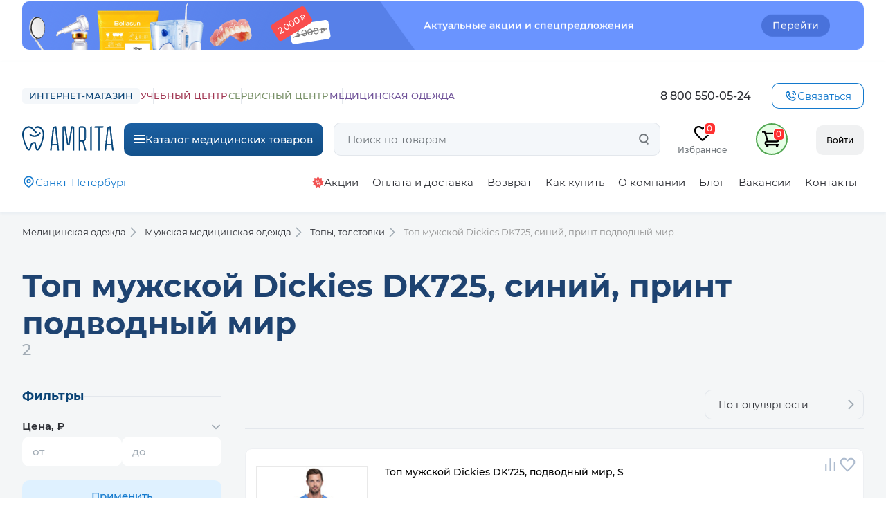

--- FILE ---
content_type: text/html; charset=UTF-8
request_url: https://amrita-dent.ru/catalog/medicinskaya-odezhda/muzhskaya-medicinskaya-odezhda/topy-tolstovki/group-345
body_size: 25156
content:
<!DOCTYPE html>
<html lang="ru-RU">

<head>
  <meta charset="UTF-8">
  <meta http-equiv="x-ua-compatible" content="ie=edge">
  <meta name="viewport" content="width=device-width, initial-scale=1">
  <meta content="telephone=no" name="format-detection">
  <meta name="HandheldFriendly" content="true">
  <meta property="og:title" content="Варианты исполнения Топ мужской Dickies DK725, синий, принт подводный мир  — купить в интернет-магазине Москвы, Санкт-Петербурга, России." />
  <meta property="og:description" content="" />
  <meta property="og:image" content="https://amrita-dent.ru/img/general/og-basic.jpg" />
  <meta property="og:type" content="website">
  <meta property="og:url" content="https://amrita-dent.ru/catalog/medicinskaya-odezhda/muzhskaya-medicinskaya-odezhda/topy-tolstovki/group-345" />

  <script type="application/ld+json">
    {
      "@context": "https://schema.org",
      "@type": "Organization",
      "name": "ООО «Амрита ИМ»",
      "url": "https://amrita-dent.ru/",
      "logo": "https://amrita-dent.ru/img/general/logo-mini.png",
      "contactPoint": {
        "@type": "ContactPoint",
        "telephone": "88005500524",
        "contactType": "customer service",
        "areaServed": "RU",
        "availableLanguage": "Russian"
      },
      "sameAs": [
        "https://www.youtube.com/channel/UCsWR0CGP1OLaQTFA0iEg61Q",
        "https://vk.com/amritadent"
      ]
    }
  </script>

  <meta name="theme-color" content="#ffffff">
  <link rel="icon" href="/favicon.svg">
  <link rel="mask-icon" href="/img/favicons/safari-pinned-tab.svg" color="#0e4678">
  <link rel="apple-touch-icon" sizes="180x180" href="/img/favicons/apple-touch-icon.png">
  <link rel="manifest" href="/img/favicons/site.webmanifest">
  <link rel="preload" href="/fonts/Montserrat-Bold.woff2" as="font" crossorigin="anonymous">
  <link rel="preload" href="/fonts/Montserrat-SemiBold.woff2" as="font" crossorigin="anonymous">
  <link rel="preload" href="/fonts/Montserrat-Black.woff2" as="font" crossorigin="anonymous">
  <link rel="preload" href="/fonts/Montserrat-Light.woff2" as="font" crossorigin="anonymous">
  <link rel="preload" href="/fonts/Montserrat-Regular.woff2" as="font" crossorigin="anonymous">
  <link rel="preload" href="/fonts/Montserrat-Medium.woff2" as="font" crossorigin="anonymous">
  <link href="/css/main.min.css?v81" rel="stylesheet">
  <title>Варианты исполнения Топ мужской Dickies DK725, синий, принт подводный мир  — купить в интернет-магазине Москвы, Санкт-Петербурга, России.</title>
  <style class="l-ss-styles">
    .l-ss-c-offer-label-type-available {
      background: var(--s-color-success-light);
    }

    .l-ss-c-results-categories-is-list .l-ss-c-results-categories-category-title .l-ss-c-results-categories-category-title-is-link {
      color: #1953d1;
      text-decoration: underline;
    }

    .l-ss-c-results-categories-is-list .l-ss-c-results-categories-category-title .l-ss-c-results-categories-category-title-is-link span {
      color: inherit;
    }

    .l-ss-c-results-categories-is-list .l-ss-c-results-categories-category-title .l-ss-c-results-categories-category-title-is-link:hover {
      color: #0846cd;
    }

    .l-ss-c-price-old+.l-ss-c-offer-info-price,
    .l-ss-c-completions-item-prices-wrapper-vs-old-price .l-ss-c-completions-item-price:not(.l-ss-c-price-old) {
      color: #f00;
    }
  </style>
  <meta name="robots" content="noindex, follow">
<meta name="description" content="Варианты исполнения Топ мужской Dickies DK725, синий, принт подводный мир  — купить по самым низким ценам в интернет-магазине Москвы и Санкт-Петербурга. Кредит, лизинг, рассрочка на товары для стоматологии — 0%. Быстро доставляем по всей России.">
<meta name="csrf-param" content="_csrf">
<meta name="csrf-token" content="yqamue0ZrepNQa4mIiKfxKjNi1CXqJdjGMsFWlyZY5OgxJXo31jmhCcAxk5GQauV-uDRO9DY-RkgiGAAafEWyg==">

<link href="https://amrita-dent.ru/catalog/medicinskaya-odezhda/muzhskaya-medicinskaya-odezhda/topy-tolstovki/group-345" rel="canonical"></head>
<!-- класс page--new-year отвечает за новогоднее оформление -->

<body class="page">
    <script>
    var amritaCatalog = [];
  </script>
  <!-- Yandex.Metrika counter -->
  <script>
    window.dataLayer = window.dataLayer || [];

    (function(m, e, t, r, i, k, a) {
      m[i] = m[i] || function() {
        (m[i].a = m[i].a || []).push(arguments)
      };
      m[i].l = 1 * new Date();
      k = e.createElement(t), a = e.getElementsByTagName(t)[0], k.async = true, k.src = r, a.parentNode.insertBefore(k, a)
    })
    (window, document, "script", "https://mc.yandex.ru/metrika/tag.js", "ym");

    ym(9652495, "init", {
      clickmap: true,
      trackLinks: true,
      accurateTrackBounce: true,
      webvisor: true,
      ecommerce: "dataLayer"
    });
  </script>
  <noscript>
    <div><img src="https://mc.yandex.ru/watch/9652495" style="position:absolute; left:-9999px;" alt="" /></div>
  </noscript>
  <!-- Top.Mail.Ru counter -->
  <script type="text/javascript">
    var _tmr = window._tmr || (window._tmr = []);
    _tmr.push({
      id: "3392052",
      type: "pageView",
      start: (new Date()).getTime()
    });
    (function(d, w, id) {
      if (d.getElementById(id)) return;
      var ts = d.createElement("script");
      ts.type = "text/javascript";
      ts.async = true;
      ts.id = id;
      ts.src = "https://top-fwz1.mail.ru/js/code.js";
      var f = function() {
        var s = d.getElementsByTagName("script")[0];
        s.parentNode.insertBefore(ts, s);
      };
      if (w.opera == "[object Opera]") {
        d.addEventListener("DOMContentLoaded", f, false);
      } else {
        f();
      }
    })(document, window, "tmr-code");
  </script>
  <noscript>
    <div><img src="https://top-fwz1.mail.ru/counter?id=3392052;js=na" style="position:absolute;left:-9999px;" alt="Top.Mail.Ru" /></div>
  </noscript>
  <!-- /Top.Mail.Ru counter -->
  <script type="text/javascript">
    (function(d, w, t, u, o, s, v) {
      w[o] = w[o] || function() {
        (w[o].q = w[o].q || []).push(arguments)
      };
      s = d.createElement("script");
      s.async = 1;
      s.src = u;
      v = d.getElementsByTagName(t)[0];
      v.parentNode.insertBefore(s, v);
    })(document, window, "script", "//image.sendsay.ru/js/target/tracking_v2.min.js", "sndsy");
    sndsy("init", {
      fid: "amritadent",
      v: "1.0"
    });
    sndsy("send", {});
  </script>

    <div class="page__wrapper page__wrapper--gray">
    


<section class="lighting-bar js-lighting" data-id="1">
  <div class="lighting-bar__wrapper">
    <div class="lighting-bar__bg">
      <div class="lighting-bar__bg-item lighting-bar__bg-item--3"></div>
      <div class="lighting-bar__bg-item lighting-bar__bg-item--2"></div>
      <div class="lighting-bar__bg-item lighting-bar__bg-item--1"></div>
    </div>
    <picture class="lighting-bar__pict">
      <source srcset="/img/assets/lighting-bar/lighting-mobile-new.png" media="(max-width: 479px)">
      <source srcset="/img/assets/lighting-bar/lighting-desktop-new.png"
        media="(max-width: 767px)">
      <source srcset="/img/assets/lighting-bar/lighting-mobile-new.png"
        media="(max-width: 1023px)">
      <img src="/img/assets/lighting-bar/lighting-desktop-new.png" alt="" class="lighting-bar__img" width="436"
        height="70">
    </picture>
    <div class="lighting-bar__text-content">
      <p class="lighting-bar__text">Актуальные акции и&nbsp;спецпредложения</p>
          </div>
    <a href="/stock" class="lighting-bar__confirm js-lighting-confirm">Перейти</a>
  </div>
</section>


<header class="header  js-header">
    <div class="header__wrapper">
    <ul class="header__links links">
      <li class="links__item">
        <a href="/" class="links__text links__text--blue links__text--active">Интернет-магазин</a>
      </li>
      <li class="links__item">
        <a href="https://edu.amrita-dent.ru/" target="_blank" class="links__text links__text--red">Учебный центр</a>
      </li>
      <li class="links__item">
        <a href="/service" target="_blank" class="links__text links__text--green">Сервисный центр</a>
      </li>
      <li class="links__item">
        <a href="https://tezis-shop.ru/" target="_blank" class="links__text links__text--purple">Медицинская
          одежда</a>
      </li>
    </ul>

    <a href="tel:88005500524" class="header__phone">8 800 550-05-24</a>

    <button class="header__call call js-callback-btn" type="button">
      <svg class="call__icon" width="19" height="19">
        <use xlink:href="/img/general/common-sprite.svg?v3#icon-call"></use>
      </svg>
      <span class="call__text">Связаться</span>
    </button>

    <a href="/" class="header__logo">
      <picture>
        <source media="(max-width: 767px)" srcset="/img/minified-svg/logo.svg">
        <source media="(max-width: 1023px)" srcset="/img/minified-svg/icon-logo-tuth.svg">
        <img src="/img/minified-svg/logo.svg" width="147" height="40" alt="" class="header__logo-icon">
      </picture>
    </a>

    <button class="header__menu-btn menu-btn js-menu-open" type="button">
              <svg class="menu-btn__icon" width="16" height="12">
          <use xlink:href="/img/general/common-sprite.svg?v3#icon-burger"></use>
        </svg>
      
      <span class="menu-btn__text above-mobile">
        Каталог <span class="above-tablet">медицинских товаров</span>
      </span>
    </button>

    <button class="header__search search-btn js-search-booster" type="button">
      <span class="search-btn__text">Поиск по товарам</span>
      <svg class="search-btn__icon" width="20" height="20">
        <use xlink:href="/img/general/common-sprite.svg?v3#icon-lens"></use>
      </svg>
    </button>

    <div class="header__user-block user-block">
            <a href="/user/favorites" class="user-block__link js-favorites-amount" data-count="0">
        <svg class="user-block__icon" width="28" height="28">
          <use xlink:href="/img/general/common-sprite.svg?v3#icon-heart"></use>
        </svg>
        <span class="header__label above-mobile">Избранное</span>
      </a>
      <a href="/cart" class="header__user-block-link user-block__link user-block__link--cart js-cart-amount" data-count="0">
        <svg class="user-block__icon" width="28" height="28">
          <use xlink:href="/img/general/common-sprite.svg?v3#icon-cart"></use>
        </svg>
        <span class="visually-hidden">Корзина</span>
      </a>
      <div class="user-block__profile-action profile-action ">
        <button class="profile-action__button profile-action__button--not-auth js-open-login-modal">
                      <picture class="profile-action__user profile-action__user--main">
              <source media="(max-width: 1149px)" srcset="/img/minified-svg/icon-user.svg">
              <img src="/img/minified-svg/icon-avatar.svg" alt="" width="40" height="40"
                class="profile-action__user-img">
            </picture>
                    <span class="profile-action__text">Войти</span>
        </button>

              </div>
    </div>

    <div class="header__location">
      <div class="location js-location-container">
        <button class="location__city location__city--header js-location-open-change">
          <svg class="location__icon" width="19" height="19">
            <use xlink:href="/img/general/common-sprite.svg?v3#icon-location"></use>
          </svg>
          <span class="location__text location__text--no-border js-location above-mobile">Санкт-Петербург</span>
        </button>
        <div class="location__confirm-city js-location-c-modal">
          <div class="location__wrapper">
            <p class="location__question">Ваш город <span class="js-location-city">Сочи</span>?</p>
            <div class="location__btn-box">
              <button class="location__confirm button js-location-close-confirm">Да</button>
              <button class="location__change button js-location-open-change">Выбрать другой</button>
            </div>
          </div>
        </div>
      </div>
    </div>

    <nav class="header__nav nav nav--header">
      <a href="/stock" class="nav__link nav__link--stock">Акции</a>
      <a href="/payment-delivery" class="nav__link">Оплата и доставка</a>
      <a href="/refund" class="nav__link">Возврат</a>
      <a href="/how-to-buy" class="nav__link">Как купить</a>
      <a href="/about" class="nav__link">О компании</a>
      <a href="/blog" class="nav__link">Блог</a>
      <a href="/blog/news/vakansii" class="nav__link">Вакансии</a>
      <a href="/contacts" class="nav__link">Контакты</a>
    </nav>
  </div>
  
<section class="header__menu menu js-menu">
  <div class="menu__bg js-menu-bg"></div>
  <div class="menu__grid js-menu-grid">
    <button class="menu__close js-menu-close" type="button">
      Закрыть меню
      <svg class="menu__close-icon" width="35" height="35">
        <use xlink:href="/img/general/common-sprite.svg?v3#icon-menu-close"></use>
      </svg>
    </button>
    <a href="/" class="menu__logo-link">
      <img src="/img/minified-svg/logo.svg" width="157" height="42" alt="Логотип Амрита" class="menu__logo">
    </a>
    <button class="menu__search search-btn search-btn--menu js-search-booster" type="button">
      <span class="search-btn__text">Поиск по товарам</span>
      <svg class="search-btn__icon" width="20" height="20">
        <use xlink:href="/img/general/common-sprite.svg#icon-lens"></use>
      </svg>
    </button>
    <div class="menu__side-links js-menu-side-links">
      <a href="/stock" class="menu__stock-link">
        Акции и скидки
      </a>
      <a href="/catalog-files" class="menu__stock-link menu__stock-link--catalogs">
        Каталоги
      </a>
    </div>
    <h2 class="menu__title">Каталог</h2>
    <ul class="menu__main-list js-menu-list">
                
        <!-- Вывод списка категорий верхнего уровня -->
        <li class="menu__main-item">
          <!-- Новая структура ссылки основного меню -->
          <a class="menu__main-link"
                              data-id-category="70"
                          href="/catalog/stomatologicheskie-materialy"
          >
            <svg class="menu__item-icon" width="25" height="25">
              <use xlink:href="/img/general/menu-sprite.svg#materials"></use>
            </svg>
            Стоматологические материалы                          <img src="/img/assets/menu/arrow.svg" alt="" class="menu__arrow" width="19" height="19">
                      </a>
        </li>
                
        <!-- Вывод списка категорий верхнего уровня -->
        <li class="menu__main-item">
          <!-- Новая структура ссылки основного меню -->
          <a class="menu__main-link"
                              data-id-category="109"
                          href="/catalog/zubotehnicheskie-materialy"
          >
            <svg class="menu__item-icon" width="25" height="25">
              <use xlink:href="/img/general/menu-sprite.svg#tooth-materials"></use>
            </svg>
            Зуботехнические материалы                          <img src="/img/assets/menu/arrow.svg" alt="" class="menu__arrow" width="19" height="19">
                      </a>
        </li>
                
        <!-- Вывод списка категорий верхнего уровня -->
        <li class="menu__main-item">
          <!-- Новая структура ссылки основного меню -->
          <a class="menu__main-link"
                              data-id-category="1"
                          href="/catalog/stomatologicheskie-instrumenty"
          >
            <svg class="menu__item-icon" width="25" height="25">
              <use xlink:href="/img/general/menu-sprite.svg#tools"></use>
            </svg>
            Стоматологические инструменты                          <img src="/img/assets/menu/arrow.svg" alt="" class="menu__arrow" width="19" height="19">
                      </a>
        </li>
                
        <!-- Вывод списка категорий верхнего уровня -->
        <li class="menu__main-item">
          <!-- Новая структура ссылки основного меню -->
          <a class="menu__main-link"
                              data-id-category="428"
                          href="/catalog/zubotekhnicheskiye-instrumenty"
          >
            <svg class="menu__item-icon" width="25" height="25">
              <use xlink:href="/img/general/menu-sprite.svg#tooth-tools"></use>
            </svg>
            Зуботехнические инструменты                          <img src="/img/assets/menu/arrow.svg" alt="" class="menu__arrow" width="19" height="19">
                      </a>
        </li>
                
        <!-- Вывод списка категорий верхнего уровня -->
        <li class="menu__main-item">
          <!-- Новая структура ссылки основного меню -->
          <a class="menu__main-link"
                              data-id-category="35"
                          href="/catalog/stomatologicheskoe-oborudovanie"
          >
            <svg class="menu__item-icon" width="25" height="25">
              <use xlink:href="/img/general/menu-sprite.svg#equipment"></use>
            </svg>
            Стоматологическое оборудование                          <img src="/img/assets/menu/arrow.svg" alt="" class="menu__arrow" width="19" height="19">
                      </a>
        </li>
                
        <!-- Вывод списка категорий верхнего уровня -->
        <li class="menu__main-item">
          <!-- Новая структура ссылки основного меню -->
          <a class="menu__main-link"
                              data-id-category="62"
                          href="/catalog/zubotehnicheskoe-oborudovanie"
          >
            <svg class="menu__item-icon" width="25" height="25">
              <use xlink:href="/img/general/menu-sprite.svg#tooth-equipment"></use>
            </svg>
            Зуботехническое оборудование                          <img src="/img/assets/menu/arrow.svg" alt="" class="menu__arrow" width="19" height="19">
                      </a>
        </li>
                
        <!-- Вывод списка категорий верхнего уровня -->
        <li class="menu__main-item">
          <!-- Новая структура ссылки основного меню -->
          <a class="menu__main-link"
                              data-id-category="384"
                          href="/catalog/cadcam-sistemy"
          >
            <svg class="menu__item-icon" width="25" height="25">
              <use xlink:href="/img/general/menu-sprite.svg#cad-cam"></use>
            </svg>
            CAD/CAM Системы                          <img src="/img/assets/menu/arrow.svg" alt="" class="menu__arrow" width="19" height="19">
                      </a>
        </li>
                
        <!-- Вывод списка категорий верхнего уровня -->
        <li class="menu__main-item">
          <!-- Новая структура ссылки основного меню -->
          <a class="menu__main-link"
                              data-id-category="30"
                          href="/catalog/profilaktika"
          >
            <svg class="menu__item-icon" width="25" height="25">
              <use xlink:href="/img/general/menu-sprite.svg#prevention"></use>
            </svg>
            Профилактика                          <img src="/img/assets/menu/arrow.svg" alt="" class="menu__arrow" width="19" height="19">
                      </a>
        </li>
                
        <!-- Вывод списка категорий верхнего уровня -->
        <li class="menu__main-item">
          <!-- Новая структура ссылки основного меню -->
          <a class="menu__main-link"
                              data-id-category="130"
                          href="/catalog/medicinskie-sredstva-individualnoy-zaschity"
          >
            <svg class="menu__item-icon" width="25" height="25">
              <use xlink:href="/img/general/menu-sprite.svg#protection"></use>
            </svg>
            Медицинские средства индивидуальной защиты                          <img src="/img/assets/menu/arrow.svg" alt="" class="menu__arrow" width="19" height="19">
                      </a>
        </li>
                
        <!-- Вывод списка категорий верхнего уровня -->
        <li class="menu__main-item">
          <!-- Новая структура ссылки основного меню -->
          <a class="menu__main-link"
                              data-id-category="131"
                          href="/catalog/medicinskaya-odezhda"
          >
            <svg class="menu__item-icon" width="25" height="25">
              <use xlink:href="/img/general/menu-sprite.svg#cloth"></use>
            </svg>
            Медицинская одежда                          <img src="/img/assets/menu/arrow.svg" alt="" class="menu__arrow" width="19" height="19">
                      </a>
        </li>
                
        <!-- Вывод списка категорий верхнего уровня -->
        <li class="menu__main-item">
          <!-- Новая структура ссылки основного меню -->
          <a class="menu__main-link"
                          href="/catalog/knigi-po-stomatologii"
          >
            <svg class="menu__item-icon" width="25" height="25">
              <use xlink:href="/img/general/menu-sprite.svg#books"></use>
            </svg>
            Книги по стоматологии                      </a>
        </li>
                
        <!-- Вывод списка категорий верхнего уровня -->
        <li class="menu__main-item">
          <!-- Новая структура ссылки основного меню -->
          <a class="menu__main-link"
                              data-id-category="138"
                          href="/catalog/dezinficiruyuschie-sredstva"
          >
            <svg class="menu__item-icon" width="25" height="25">
              <use xlink:href="/img/general/menu-sprite.svg#disinfectants"></use>
            </svg>
            Дезинфицирующие средства                          <img src="/img/assets/menu/arrow.svg" alt="" class="menu__arrow" width="19" height="19">
                      </a>
        </li>
                
        <!-- Вывод списка категорий верхнего уровня -->
        <li class="menu__main-item">
          <!-- Новая структура ссылки основного меню -->
          <a class="menu__main-link"
                          href="/catalog/medicinskaya-odezhda/odezhda-i-aksessuary-amrita"
          >
            <svg class="menu__item-icon" width="25" height="25">
              <use xlink:href="/img/general/menu-sprite.svg#"></use>
            </svg>
            Одежда и аксессуары Амрита                      </a>
        </li>
          </ul>
    <div class="menu__body menu__body--hide js-menu-body">
      <button type="button" class="menu__back-link blue-link blue-link--back js-menu-back">Каталог</button>
      <h3 class="menu__category-title"><a href="" class="js-menu-category-name"></a>&nbsp;<sup
          class="menu__category-count js-menu-category-count"></sup>
      </h3>

      <div class="menu__inner">
        <section class="menu__brands menu__brands--hide brands js-menu-brands">
          <h4 class="visually-hidden">Бренды категории</h4>
          <ul class="brands__list brands__list--menu js-menu-brands-list"></ul>
        </section>
        <div class="menu__scroll-wrapper js-menu-scroll">
          <section class="menu__popular menu-popular js-menu-popular" style="display:none;">
            <h4 class="menu-popular__title">Популярные категории</h4>
            <ul class="menu-popular__list js-menu-popular-list"></ul>
          </section>
          <ul class="menu__sub-list js-manu-categories"></ul>
        </div>
      </div>
      
    </div>
  </div>
</section>



  
</header>

<section class="popup-callback js-popup-callback">
  <div class="popup-callback__wrapper">
    <button class="popup-callback__close js-close" aria-label="Закрыть окно"></button>
    <h2 class="popup-callback__title">Перезвоним вам в&nbsp;течение дня</h2>

    <div class="popup-callback__footer">
      <a href="tel:88005500524" class="popup-callback__phone">8 800 550-05-24</a>

      <div class="popup-callback__work">
        <p class="popup-callback__work-text">Пн-чт с 9:00 до 18:00</p>
        <p class="popup-callback__work-text">Пт-сб до 17:00</p>
        <p class="popup-callback__work-text">Вс — выходной</p>
      </div>

      <div class="popup-callback__socials">
        <a href="https://t.me/amritadental" target="_blank" rel="noreferrer" class="popup-callback__social-link">
          <img src="/img/minified-svg/icon-tg-white.svg" width="50" height="50" alt="Иконка Telegram">
        </a>
        <a href="https://wa.me/79313072661" target="_blank" rel="noreferrer"
          class="popup-callback__social-link">
          <img src="/img/minified-svg/icon-wa-white.svg" width="50" height="50" alt="Иконка WhatsApp">
        </a>
      </div>
    </div>

      <form class="popup-callback__form js-callback-form" action="/ajax-user-action/callback" method="POST">
<input type="hidden" name="_csrf" value="yqamue0ZrepNQa4mIiKfxKjNi1CXqJdjGMsFWlyZY5OgxJXo31jmhCcAxk5GQauV-uDRO9DY-RkgiGAAafEWyg==">
    <h3 class="popup-callback__subtitle">Оставьте заявку, мы&nbsp;перезвоним сами</h3>

    <input type="hidden" name="url" value="https://amrita-dent.ru/catalog/medicinskaya-odezhda/muzhskaya-medicinskaya-odezhda/topy-tolstovki/group-345">
    <label class="popup-callback__input-box">
      <span class="visually-hidden">Ваше имя</span>
      <input type="text" name="name" class="popup-callback__input js-required" data-is-valid="false"
        placeholder="Ваше имя">
      <span class="popup-callback__error-hint">Введите имя</span>
    </label>
    <label class="popup-callback__input-box">
      <span class="visually-hidden">Ваш номер телефона</span>
      <input type="tel" name="phone" class="popup-callback__input js-required" data-is-valid="false"
        placeholder="Телефон">
      <span class="popup-callback__error-hint">Введите корректный номер</span>
    </label>
    <div class="popup-callback__input-box popup-callback__input-box--full popup-callback__input-box--select select select--new js-select-callback">
      <label class="select__label select__label--form select__label--dark-borders js-select-open">
        <input type="hidden" name="theme" class="js-select-h-input js-required" data-is-valid="false">
        <span class="select__text js-select-input">Тема обращения</span>
        <svg class="select__icon js-select-icon" width="19" height="19">
          <use xlink:href="/img/general/common-sprite.svg?v3#icon-arrow"></use>
        </svg>
      </label>
      <ul class="select__list select__list--new select__list--fit-height js-select-list" data-is-opened="false">
        <li class="select__item select__item--new js-select-item" tabindex="0" data-value="1" data-is-active="false">
          Уточнить статус заказа</li>
        <li class="select__item select__item--new js-select-item" tabindex="0" data-value="2" data-is-active="false">
          Подобрать товары</li>
        <li class="select__item select__item--new js-select-item" tabindex="0" data-value="3" data-is-active="false">
          Оставить жалобу</li>
        <li class="select__item select__item--new js-select-item" tabindex="0" data-value="4" data-is-active="false">
          Другое</li>
      </ul>
    </div>
    <div class="popup-callback__form-footer user-consent-block">
      <label class="cart-item__check">
        <input type="checkbox" name="user_consent" value="" class="cart-item__check-input visually-hidden">
        <span class="cart-item__check-square"></span>
        <!--noindex-->
        <p class="popup-callback__text" style="max-width: unset; margin-left: 10px">
          Я даю согласие на обработку моих персональных данных ООО Амрита ИМ (ИНН 7806567920) в целях обработки заявки и получения обратной связи. Ознакомиться с политикой конфиденциальности можно по <a target="_blank" href="/files/conf-policy.docx" class="order__link">ссылке</a>.
        </p>
        <!--/noindex-->
      </label>
    </div>
    <div class="popup-callback__form-footer">
      <button type="submit" class="popup-callback__submit button button--light-green js-cb-submit">Отправить
        заявку</button>
      <p class="popup-callback__text">
        Нажимая на&nbsp;кнопку, вы&nbsp;соглашаетесь на&nbsp;обработку персональных данных
      </p>
    </div>
      </form>  </div>
  <div class="popup-callback__wrapper popup-callback__wrapper--answer js-preloader">
    <button class="popup-callback__close js-close" aria-label="Закрыть окно"></button>
    <img src="/img/general/preloader.svg" width="200" height="200" alt="Идет отправка"
      class="popup-callback__icon">
  </div>
  <div class="popup-callback__wrapper popup-callback__wrapper--answer js-success">
    <button class="popup-callback__close js-close" aria-label="Закрыть окно"></button>
    <p class="popup__title popup__title--bold popup__title--center popup__title--success popup__title--icon-top">
      Заявка успешно отправлена
    </p>
    <p class="popup__text popup__text--middle popup__text--center">
      Наш менеджер уже обрабатывает заявку и&nbsp;свяжется с&nbsp;вами в&nbsp;течении дня.
    </p>
  </div>
  <div class="popup-callback__wrapper popup-callback__wrapper--answer js-fail">
    <button class="popup-callback__close js-close" aria-label="Закрыть окно"></button>
    <p class="popup__title popup__title--bold popup__title--center popup__title--fail popup__title--icon-top">
      Не удалось отправить заявку
    </p>
    <p class="popup__text popup__text--middle popup__text--center">
      Проверьте подключение к&nbsp;интернету. Если проблема не&nbsp;в&nbsp;нём, попробуйте снова чуть позже.
    </p>
  </div>
</section>
    <main class="content content--gray content--catalog-section">
      



      <div class="content">
    <div class="content__wrapper">
                            <div class="breadcrumbs">
                                    <a class="breadcrumbs__link" href="/catalog/medicinskaya-odezhda">Медицинская одежда</a>                                    <a class="breadcrumbs__link" href="/catalog/medicinskaya-odezhda/muzhskaya-medicinskaya-odezhda">Мужская медицинская одежда</a>                                <a class="breadcrumbs__link" href="/catalog/medicinskaya-odezhda/muzhskaya-medicinskaya-odezhda/topy-tolstovki">Топы, толстовки</a>
                <span class="breadcrumbs__text">Топ мужской Dickies DK725, синий, принт подводный мир</span>            </div>
                <div class="catalogue-section ">



                <div class="catalogue-section__title-wrap">
                    <h1 class="catalogue-section__title block-title">
                        Топ мужской Dickies DK725, синий, принт подводный мир                    </h1>
                
                    <span class="catalogue-section__amount">
                        <span class="visually-hidden">Количество товаров</span>
                        2                    </span>
                </div>

            <div class="catalogue-section-wrapper">
                <div class="catalogue-section__left-column">

                    
                    <section class="catalogue-filters">
    <div class="catalogue-section__wrapper">
        <h2 class="catalogue-section__divider">Фильтры</h2>

        <form id="filter-form" class="js-filter js-filter-inform" action="/catalog/medicinskaya-odezhda/muzhskaya-medicinskaya-odezhda/topy-tolstovki/group-345" method="GET">
                <div class="catalogue-filters__item js-catalog-block" data-filter-open>
            <div class="catalogue-filters__header-buttons js-filter-collapse-btn">
                <div class="catalogue-filters__black-header">Цена, ₽</div>

                <button type="button" class="catalogue-filters__icon" aria-label="Раскрыть список">
                    <svg width="16" height="16">
                        <use xlink:href="/img/general/common-sprite.svg#icon-arrow"></use>
                    </svg>
                </button>
            </div>
            <div class="catalogue-filters__content js-filters-list">
                <div class="catalogue-filters__price-inputs">
                    <div class="catalogue-filters__price-wrapper">
                        <span class="catalogue-filters__price-text">от</span>
                        <div class="form-group field-f-minprice">
<label class="control-label" for="f-minprice"></label>
<input type="number" id="f-minprice" class="catalogue-filters__price-input js-price" name="F[minPrice]">

<div class="help-block"></div>
</div>                    </div>
                    <div class="catalogue-filters__price-wrapper">
                        <span class="catalogue-filters__price-text">до</span>
                        <div class="form-group field-f-maxprice">
<label class="control-label" for="f-maxprice"></label>
<input type="number" id="f-maxprice" class="catalogue-filters__price-input js-price" name="F[maxPrice]">

<div class="help-block"></div>
</div>                    </div>
                </div>
                <button type="submit" class="catalogue-filters__button catalogue-filters__button--item catalogue-filters__button--price">Применить</button>            </div>
        </div>
                        <div class="catalogue-filters__item js-catalog-block js-search-block js-show-all" data-filter-type="Производитель" data-filter-open>
            <div class="catalogue-filters__header-buttons js-filter-collapse-btn">
                <div class="catalogue-filters__black-header">Производитель</div>

                <button type="button" class="catalogue-filters__icon" aria-label="Раскрыть список">
                    <svg width="16" height="16">
                        <use xlink:href="/img/general/common-sprite.svg#icon-arrow"></use>
                    </svg>
                </button>
            </div>
            <div class="catalogue-filters__content js-filters-list">
                <input type="text" class="catalogue-filters-search js-filters-search"  placeholder="Найти">
                <div class="catalogue-filters__content-wrap js-filters-upload-list">
                    

<input type="hidden" name="F[brands]" value=""><label class='catalogue-checkbox js-show-all-item js-filters-item ' data-value='Dickies'>
                                            <input
                                            type='checkbox'
                                            class='visually-hidden catalogue-checkbox__input'
                                            name='F[brands][]'
                                            value='bad1ab2a-be03-11eb-8b4c-d0946602867e'
                                            >
                                            <span class='catalogue-checkbox__square'></span>
                                            <span class='catalogue-checkbox__text'
                                            style=''
                                            >Dickies</span>
                                        </label>

<div class="help-block"></div>
                <button type="button" class="catalogue-show-all js-show-all-btn js-show-all-filters" >Показать всё</button>
                <button type="submit" class="catalogue-filters__button catalogue-filters__button--item js-submit-btn">Применить</button>                </div>
            </div>
        </div>
        
                    
            <div class="catalogue-filters__item js-catalog-block js-search-block">
                <div class="catalogue-filters__header-buttons js-filter-collapse-btn">
                    <div class="catalogue-filters__black-header">Вырез/Воротник </div>

                    <button type="button" class="catalogue-filters__icon" aria-label="Раскрыть список">
                        <svg width="16" height="16">
                        <use xlink:href="/img/general/common-sprite.svg#icon-arrow"></use>
                        </svg>
                    </button>
                </div>
                <div class="catalogue-filters__content js-filters-list js-show-all">
                    <input type="text" class="catalogue-filters-search js-filters-search"  data-filters-name="Вырез/Воротник" placeholder="Найти">
                    <div class="catalogue-filters__content-wrap js-filters-upload-list">
                        <input type="hidden" name="F[Вырез/Воротник][]" value="">
                        
                            <label class="catalogue-checkbox js-show-all-item js-filters-item " data-value="V-образный">
                                <input type="checkbox" name="F[properties][Вырез/Воротник][]"
                                       class="visually-hidden catalogue-checkbox__input"
                                                                           value="V-образный">
                                <span class="catalogue-checkbox__square"></span>
                                <span class="catalogue-checkbox__text"
                                      style=""
                                >V-образный</span>
                            </label>
                            
                        <div class="help-block"></div>
                    </div>
                    <button type="button" class="catalogue-show-all js-show-all-btn js-show-all-filters"  data-filters-name="Вырез/Воротник">Показать всё</button>
                    <button type="submit" class="catalogue-filters__button catalogue-filters__button--item js-submit-btn">
                        Применить
                    </button>
                </div>
            </div>


                    
            <div class="catalogue-filters__item js-catalog-block js-search-block">
                <div class="catalogue-filters__header-buttons js-filter-collapse-btn">
                    <div class="catalogue-filters__black-header">Коллекция одежды </div>

                    <button type="button" class="catalogue-filters__icon" aria-label="Раскрыть список">
                        <svg width="16" height="16">
                        <use xlink:href="/img/general/common-sprite.svg#icon-arrow"></use>
                        </svg>
                    </button>
                </div>
                <div class="catalogue-filters__content js-filters-list ">
                    <input type="text" class="catalogue-filters-search js-filters-search" data-filters-type="other" data-filters-name="Коллекция одежды" placeholder="Найти">
                    <div class="catalogue-filters__content-wrap js-filters-upload-list">
                        <input type="hidden" name="F[Коллекция одежды][]" value="">
                        
                            <label class="catalogue-checkbox js-show-all-item js-filters-item " data-value="Dickies Prints">
                                <input type="checkbox" name="F[properties][Коллекция одежды][]"
                                       class="visually-hidden catalogue-checkbox__input"
                                                                           value="Dickies Prints">
                                <span class="catalogue-checkbox__square"></span>
                                <span class="catalogue-checkbox__text"
                                      style=""
                                >Dickies Prints</span>
                            </label>
                            
                        <div class="help-block"></div>
                    </div>
                    <button type="button" class="catalogue-show-all js-show-all-btn js-show-all-filters" data-filters-type="other" data-filters-name="Коллекция одежды">Показать всё</button>
                    <button type="submit" class="catalogue-filters__button catalogue-filters__button--item js-submit-btn">
                        Применить
                    </button>
                </div>
            </div>


                    
            <div class="catalogue-filters__item js-catalog-block js-search-block">
                <div class="catalogue-filters__header-buttons js-filter-collapse-btn">
                    <div class="catalogue-filters__black-header">Особенности </div>

                    <button type="button" class="catalogue-filters__icon" aria-label="Раскрыть список">
                        <svg width="16" height="16">
                        <use xlink:href="/img/general/common-sprite.svg#icon-arrow"></use>
                        </svg>
                    </button>
                </div>
                <div class="catalogue-filters__content js-filters-list js-show-all">
                    <input type="text" class="catalogue-filters-search js-filters-search"  data-filters-name="Особенности" placeholder="Найти">
                    <div class="catalogue-filters__content-wrap js-filters-upload-list">
                        <input type="hidden" name="F[Особенности][]" value="">
                        
                            <label class="catalogue-checkbox js-show-all-item js-filters-item " data-value="С принтом">
                                <input type="checkbox" name="F[properties][Особенности][]"
                                       class="visually-hidden catalogue-checkbox__input"
                                                                           value="С принтом">
                                <span class="catalogue-checkbox__square"></span>
                                <span class="catalogue-checkbox__text"
                                      style=""
                                >С принтом</span>
                            </label>
                            
                        <div class="help-block"></div>
                    </div>
                    <button type="button" class="catalogue-show-all js-show-all-btn js-show-all-filters"  data-filters-name="Особенности">Показать всё</button>
                    <button type="submit" class="catalogue-filters__button catalogue-filters__button--item js-submit-btn">
                        Применить
                    </button>
                </div>
            </div>


                    
            <div class="catalogue-filters__item js-catalog-block js-search-block">
                <div class="catalogue-filters__header-buttons js-filter-collapse-btn">
                    <div class="catalogue-filters__black-header">Пол </div>

                    <button type="button" class="catalogue-filters__icon" aria-label="Раскрыть список">
                        <svg width="16" height="16">
                        <use xlink:href="/img/general/common-sprite.svg#icon-arrow"></use>
                        </svg>
                    </button>
                </div>
                <div class="catalogue-filters__content js-filters-list js-show-all">
                    <input type="text" class="catalogue-filters-search js-filters-search"  data-filters-name="Пол" placeholder="Найти">
                    <div class="catalogue-filters__content-wrap js-filters-upload-list">
                        <input type="hidden" name="F[Пол][]" value="">
                        
                            <label class="catalogue-checkbox js-show-all-item js-filters-item " data-value="Мужской">
                                <input type="checkbox" name="F[properties][Пол][]"
                                       class="visually-hidden catalogue-checkbox__input"
                                                                           value="Мужской">
                                <span class="catalogue-checkbox__square"></span>
                                <span class="catalogue-checkbox__text"
                                      style=""
                                >Мужской</span>
                            </label>
                            
                        <div class="help-block"></div>
                    </div>
                    <button type="button" class="catalogue-show-all js-show-all-btn js-show-all-filters"  data-filters-name="Пол">Показать всё</button>
                    <button type="submit" class="catalogue-filters__button catalogue-filters__button--item js-submit-btn">
                        Применить
                    </button>
                </div>
            </div>


                    
            <div class="catalogue-filters__item js-catalog-block js-search-block">
                <div class="catalogue-filters__header-buttons js-filter-collapse-btn">
                    <div class="catalogue-filters__black-header">Принт </div>

                    <button type="button" class="catalogue-filters__icon" aria-label="Раскрыть список">
                        <svg width="16" height="16">
                        <use xlink:href="/img/general/common-sprite.svg#icon-arrow"></use>
                        </svg>
                    </button>
                </div>
                <div class="catalogue-filters__content js-filters-list js-show-all">
                    <input type="text" class="catalogue-filters-search js-filters-search"  data-filters-name="Принт" placeholder="Найти">
                    <div class="catalogue-filters__content-wrap js-filters-upload-list">
                        <input type="hidden" name="F[Принт][]" value="">
                        
                            <label class="catalogue-checkbox js-show-all-item js-filters-item " data-value="Подводный мир">
                                <input type="checkbox" name="F[properties][Принт][]"
                                       class="visually-hidden catalogue-checkbox__input"
                                                                           value="Подводный мир">
                                <span class="catalogue-checkbox__square"></span>
                                <span class="catalogue-checkbox__text"
                                      style=""
                                >Подводный мир</span>
                            </label>
                            
                        <div class="help-block"></div>
                    </div>
                    <button type="button" class="catalogue-show-all js-show-all-btn js-show-all-filters"  data-filters-name="Принт">Показать всё</button>
                    <button type="submit" class="catalogue-filters__button catalogue-filters__button--item js-submit-btn">
                        Применить
                    </button>
                </div>
            </div>


                    
            <div class="catalogue-filters__item js-catalog-block js-search-block">
                <div class="catalogue-filters__header-buttons js-filter-collapse-btn">
                    <div class="catalogue-filters__black-header">Размер </div>

                    <button type="button" class="catalogue-filters__icon" aria-label="Раскрыть список">
                        <svg width="16" height="16">
                        <use xlink:href="/img/general/common-sprite.svg#icon-arrow"></use>
                        </svg>
                    </button>
                </div>
                <div class="catalogue-filters__content js-filters-list js-show-all">
                    <input type="text" class="catalogue-filters-search js-filters-search"  data-filters-name="Размер" placeholder="Найти">
                    <div class="catalogue-filters__content-wrap js-filters-upload-list">
                        <input type="hidden" name="F[Размер][]" value="">
                        
                            <label class="catalogue-checkbox js-show-all-item js-filters-item " data-value="S">
                                <input type="checkbox" name="F[properties][Размер][]"
                                       class="visually-hidden catalogue-checkbox__input"
                                                                           value="S">
                                <span class="catalogue-checkbox__square"></span>
                                <span class="catalogue-checkbox__text"
                                      style=""
                                >S</span>
                            </label>
                            
                            <label class="catalogue-checkbox js-show-all-item js-filters-item " data-value="XS">
                                <input type="checkbox" name="F[properties][Размер][]"
                                       class="visually-hidden catalogue-checkbox__input"
                                                                           value="XS">
                                <span class="catalogue-checkbox__square"></span>
                                <span class="catalogue-checkbox__text"
                                      style=""
                                >XS</span>
                            </label>
                            
                        <div class="help-block"></div>
                    </div>
                    <button type="button" class="catalogue-show-all js-show-all-btn js-show-all-filters"  data-filters-name="Размер">Показать всё</button>
                    <button type="submit" class="catalogue-filters__button catalogue-filters__button--item js-submit-btn">
                        Применить
                    </button>
                </div>
            </div>


                    
            <div class="catalogue-filters__item js-catalog-block js-search-block">
                <div class="catalogue-filters__header-buttons js-filter-collapse-btn">
                    <div class="catalogue-filters__black-header">Рукав </div>

                    <button type="button" class="catalogue-filters__icon" aria-label="Раскрыть список">
                        <svg width="16" height="16">
                        <use xlink:href="/img/general/common-sprite.svg#icon-arrow"></use>
                        </svg>
                    </button>
                </div>
                <div class="catalogue-filters__content js-filters-list js-show-all">
                    <input type="text" class="catalogue-filters-search js-filters-search"  data-filters-name="Рукав" placeholder="Найти">
                    <div class="catalogue-filters__content-wrap js-filters-upload-list">
                        <input type="hidden" name="F[Рукав][]" value="">
                        
                            <label class="catalogue-checkbox js-show-all-item js-filters-item " data-value="Короткий">
                                <input type="checkbox" name="F[properties][Рукав][]"
                                       class="visually-hidden catalogue-checkbox__input"
                                                                           value="Короткий">
                                <span class="catalogue-checkbox__square"></span>
                                <span class="catalogue-checkbox__text"
                                      style=""
                                >Короткий</span>
                            </label>
                            
                        <div class="help-block"></div>
                    </div>
                    <button type="button" class="catalogue-show-all js-show-all-btn js-show-all-filters"  data-filters-name="Рукав">Показать всё</button>
                    <button type="submit" class="catalogue-filters__button catalogue-filters__button--item js-submit-btn">
                        Применить
                    </button>
                </div>
            </div>


                    
            <div class="catalogue-filters__item js-catalog-block js-search-block">
                <div class="catalogue-filters__header-buttons js-filter-collapse-btn">
                    <div class="catalogue-filters__black-header">Состав </div>

                    <button type="button" class="catalogue-filters__icon" aria-label="Раскрыть список">
                        <svg width="16" height="16">
                        <use xlink:href="/img/general/common-sprite.svg#icon-arrow"></use>
                        </svg>
                    </button>
                </div>
                <div class="catalogue-filters__content js-filters-list ">
                    <input type="text" class="catalogue-filters-search js-filters-search" data-filters-type="other" data-filters-name="Состав" placeholder="Найти">
                    <div class="catalogue-filters__content-wrap js-filters-upload-list">
                        <input type="hidden" name="F[Состав][]" value="">
                        
                            <label class="catalogue-checkbox js-show-all-item js-filters-item " data-value="97% полиэстер, 3% спандекс">
                                <input type="checkbox" name="F[properties][Состав][]"
                                       class="visually-hidden catalogue-checkbox__input"
                                                                           value="97% полиэстер, 3% спандекс">
                                <span class="catalogue-checkbox__square"></span>
                                <span class="catalogue-checkbox__text"
                                      style=""
                                >97% полиэстер, 3% спандекс</span>
                            </label>
                            
                        <div class="help-block"></div>
                    </div>
                    <button type="button" class="catalogue-show-all js-show-all-btn js-show-all-filters" data-filters-type="other" data-filters-name="Состав">Показать всё</button>
                    <button type="submit" class="catalogue-filters__button catalogue-filters__button--item js-submit-btn">
                        Применить
                    </button>
                </div>
            </div>


                    
            <div class="catalogue-filters__item js-catalog-block js-search-block">
                <div class="catalogue-filters__header-buttons js-filter-collapse-btn">
                    <div class="catalogue-filters__black-header">Страна </div>

                    <button type="button" class="catalogue-filters__icon" aria-label="Раскрыть список">
                        <svg width="16" height="16">
                        <use xlink:href="/img/general/common-sprite.svg#icon-arrow"></use>
                        </svg>
                    </button>
                </div>
                <div class="catalogue-filters__content js-filters-list js-show-all">
                    <input type="text" class="catalogue-filters-search js-filters-search"  data-filters-name="Страна" placeholder="Найти">
                    <div class="catalogue-filters__content-wrap js-filters-upload-list">
                        <input type="hidden" name="F[Страна][]" value="">
                        
                            <label class="catalogue-checkbox js-show-all-item js-filters-item " data-value="США">
                                <input type="checkbox" name="F[properties][Страна][]"
                                       class="visually-hidden catalogue-checkbox__input"
                                                                           value="США">
                                <span class="catalogue-checkbox__square"></span>
                                <span class="catalogue-checkbox__text"
                                      style=""
                                >США</span>
                            </label>
                            
                        <div class="help-block"></div>
                    </div>
                    <button type="button" class="catalogue-show-all js-show-all-btn js-show-all-filters"  data-filters-name="Страна">Показать всё</button>
                    <button type="submit" class="catalogue-filters__button catalogue-filters__button--item js-submit-btn">
                        Применить
                    </button>
                </div>
            </div>


                    
            <div class="catalogue-filters__item js-catalog-block js-search-block">
                <div class="catalogue-filters__header-buttons js-filter-collapse-btn">
                    <div class="catalogue-filters__black-header">Тип одежды </div>

                    <button type="button" class="catalogue-filters__icon" aria-label="Раскрыть список">
                        <svg width="16" height="16">
                        <use xlink:href="/img/general/common-sprite.svg#icon-arrow"></use>
                        </svg>
                    </button>
                </div>
                <div class="catalogue-filters__content js-filters-list js-show-all">
                    <input type="text" class="catalogue-filters-search js-filters-search"  data-filters-name="Тип одежды" placeholder="Найти">
                    <div class="catalogue-filters__content-wrap js-filters-upload-list">
                        <input type="hidden" name="F[Тип одежды][]" value="">
                        
                            <label class="catalogue-checkbox js-show-all-item js-filters-item " data-value="Топ">
                                <input type="checkbox" name="F[properties][Тип одежды][]"
                                       class="visually-hidden catalogue-checkbox__input"
                                                                           value="Топ">
                                <span class="catalogue-checkbox__square"></span>
                                <span class="catalogue-checkbox__text"
                                      style=""
                                >Топ</span>
                            </label>
                            
                        <div class="help-block"></div>
                    </div>
                    <button type="button" class="catalogue-show-all js-show-all-btn js-show-all-filters"  data-filters-name="Тип одежды">Показать всё</button>
                    <button type="submit" class="catalogue-filters__button catalogue-filters__button--item js-submit-btn">
                        Применить
                    </button>
                </div>
            </div>


                    
            <div class="catalogue-filters__item js-catalog-block js-search-block">
                <div class="catalogue-filters__header-buttons js-filter-collapse-btn">
                    <div class="catalogue-filters__black-header">Фасон </div>

                    <button type="button" class="catalogue-filters__icon" aria-label="Раскрыть список">
                        <svg width="16" height="16">
                        <use xlink:href="/img/general/common-sprite.svg#icon-arrow"></use>
                        </svg>
                    </button>
                </div>
                <div class="catalogue-filters__content js-filters-list js-show-all">
                    <input type="text" class="catalogue-filters-search js-filters-search"  data-filters-name="Фасон" placeholder="Найти">
                    <div class="catalogue-filters__content-wrap js-filters-upload-list">
                        <input type="hidden" name="F[Фасон][]" value="">
                        
                            <label class="catalogue-checkbox js-show-all-item js-filters-item " data-value="Прямой">
                                <input type="checkbox" name="F[properties][Фасон][]"
                                       class="visually-hidden catalogue-checkbox__input"
                                                                           value="Прямой">
                                <span class="catalogue-checkbox__square"></span>
                                <span class="catalogue-checkbox__text"
                                      style=""
                                >Прямой</span>
                            </label>
                            
                        <div class="help-block"></div>
                    </div>
                    <button type="button" class="catalogue-show-all js-show-all-btn js-show-all-filters"  data-filters-name="Фасон">Показать всё</button>
                    <button type="submit" class="catalogue-filters__button catalogue-filters__button--item js-submit-btn">
                        Применить
                    </button>
                </div>
            </div>


                    
            <div class="catalogue-filters__item js-catalog-block js-search-block">
                <div class="catalogue-filters__header-buttons js-filter-collapse-btn">
                    <div class="catalogue-filters__black-header">Цвет </div>

                    <button type="button" class="catalogue-filters__icon" aria-label="Раскрыть список">
                        <svg width="16" height="16">
                        <use xlink:href="/img/general/common-sprite.svg#icon-arrow"></use>
                        </svg>
                    </button>
                </div>
                <div class="catalogue-filters__content js-filters-list ">
                    <input type="text" class="catalogue-filters-search js-filters-search" data-filters-type="other" data-filters-name="Цвет" placeholder="Найти">
                    <div class="catalogue-filters__content-wrap js-filters-upload-list">
                        <input type="hidden" name="F[Цвет][]" value="">
                        
                            <label class="catalogue-checkbox js-show-all-item js-filters-item " data-value="Голубой">
                                <input type="checkbox" name="F[properties][Цвет][]"
                                       class="visually-hidden catalogue-checkbox__input"
                                                                           value="Голубой">
                                <span class="catalogue-checkbox__square"></span>
                                <span class="catalogue-checkbox__text"
                                      style=""
                                >Голубой</span>
                            </label>
                            
                        <div class="help-block"></div>
                    </div>
                    <button type="button" class="catalogue-show-all js-show-all-btn js-show-all-filters" data-filters-type="other" data-filters-name="Цвет">Показать всё</button>
                    <button type="submit" class="catalogue-filters__button catalogue-filters__button--item js-submit-btn">
                        Применить
                    </button>
                </div>
            </div>


        
                    <button type="button" class="catalogue-filters__button catalogue-filters__button--item catalogue-filters__button--all-filters js-open-filters">
                Все фильтры
            </button>
                <button type="reset" class="catalogue-filters__reset-button js-popup-filter-reset">Сбросить фильтры</button>
        </form>    </div>
</section>

                                    </div>
                <div class="catalogue-section__right-column">

                

                    

                    
                    <div class="catalogue-section__sort">
                        <div class="catalogue-section__filter-scroll">
                          <form class="catalogue-section__filter-wrapper js-form-in-stock" method="get">
                                                            
                            
                                                      </form>
                        </div>


                        <div class="catalogue-section__sort-wrapper">
                          <div class="catalogue-section__select">
                            <div class="select select--new js-sort-select">
                                                              <label tabindex="0" class="select__label select__label--fit js-select-open">
                                <input type="hidden" class="js-select-h-input" name="status" value="1">
                                <span class="select__text js-select-input">По популярности</span>
                                <svg class="select__icon js-select-icon" width="19" height="19">
                                  <use xlink:href="/img/general/common-sprite.svg#icon-arrow"></use>
                                </svg>
                              </label>


                              <div class="select__list select__list--new js-select-list" data-is-opened="false">
                                                                        <a class="select__item select__item--new js-select-item" href="/catalog/medicinskaya-odezhda/muzhskaya-medicinskaya-odezhda/topy-tolstovki/group-345?sort=popular" data-is-default="true">По популярности</a>                                                                        <a class="select__item select__item--new js-select-item" href="/catalog/medicinskaya-odezhda/muzhskaya-medicinskaya-odezhda/topy-tolstovki/group-345?sort=new" data-is-default="false">По новизне</a>                                                                        <a class="select__item select__item--new js-select-item" href="/catalog/medicinskaya-odezhda/muzhskaya-medicinskaya-odezhda/topy-tolstovki/group-345?sort=cheap" data-is-default="false">Сначала дешевле</a>                                                                        <a class="select__item select__item--new js-select-item" href="/catalog/medicinskaya-odezhda/muzhskaya-medicinskaya-odezhda/topy-tolstovki/group-345?sort=pricey" data-is-default="false">Сначала дороже</a>                                                                </div>
                            </div>
                          </div>


                          <div class="catalogue-section__sort-inner">
                            <button class="filter-button js-open-filters">
                              Фильтры
                            </button>
                          </div>

                          <button class="catalogue-section__category-show filter-button filter-button--without-icon js-open-category">
                            Категории
                          </button>
                        </div>
                    </div>

                    <div class="catalogue-section__items catalogue-section__items--group js-catalog-list">
                        
                                
<div class="catalogue-section__group-item">
    <div class="product-item product-item--group js-product-item js-product-card" data-id="35652" data-price="2490" data-title="Топ мужской Dickies DK725, подводный мир, S" data-brand="Dickies">
        <div class="product-item__wrapper">
            <div class="product-item__head">

                                
                <div class="product-item__icons">
                    <button class="product-item__quick-view js-quick-view" data-url="/actions/ajax-product-action/quick-view?productId=35652">
                    <span class="product-item__quick-view-text">Быстрый просмотр</span>
                    <svg class="product-item__quick-view-icon" width="32" height="32">
                        <use xlink:href="/img/general/common-sprite.svg#icon-eye"></use>
                    </svg></button>                    <button class="product-item__icons-item product-item__icons-compare js-user-action" data-product-action-app-js="/actions/ajax-product-action/add-product-comparison?productId=35652"><svg class="product-item__icon product-item__icon--compare" width="25" height="25"><use xlink:href="/img/general/common-sprite.svg#icon-compare"></use></svg></button>                    <button class="product-item__icons-item product-item__icons-favorite js-user-action" data-product-action-app-js="/actions/ajax-product-action/add-product-favorite?productId=35652"><svg class="product-item__icon product-item__icon--favorite" width="25" height="25"><use xlink:href="/img/general/common-sprite.svg#icon-heart"></use></svg></button>                </div>
            </div>

            <a href="/catalog/medicinskaya-odezhda/muzhskaya-medicinskaya-odezhda/topy-tolstovki/tovar-35652" class="product-item__picture js-item-slider" data-src="/import_files/thumbnails/2e/2e14a79e5ba97d512a702a1e102e06a4.jpg">
               <picture class="product-item__picture-wrap">
                <!-- <source class="js-source" type="image/webp" srcset=""> -->
                <img src="/import_files/thumbnails/2e/2e14a79e5ba97d512a702a1e102e06a4.jpg" alt="" class="product-item__img js-img" width="247" height="220">
            </picture>
                <div class="product-item__slider-controls">

                                                                    <div class="product-item__slider-control js-item-slider-control"
                             data-src="/import_files/thumbnails/2e/2e14a79e5ba97d512a702a1e102e06a4.jpg"></div>
                    
                                                                        <div class="product-item__slider-control js-item-slider-control"
                             data-src="/import_files/thumbnails/e6/e6812911a0fba3937e7404d767e2a403.jpg"></div>
                    
                                                                        <div class="product-item__slider-control js-item-slider-control"
                             data-src="/import_files/thumbnails/3d/3df8b66504c5900fca5651ff332987e0.jpg"></div>
                    
                                                                        <div class="product-item__slider-control js-item-slider-control"
                             data-src="/import_files/thumbnails/cc/ccd482a33967712a56727305a0a59d00.jpg"></div>
                    
                        

                    <div class="product-item__slider-pagination">
                                                                                    <div class="product-item__slider-pagination-dot  active js-item-slider-dot"></div>
                                                                                                                    <div class="product-item__slider-pagination-dot   js-item-slider-dot"></div>
                                                                                                                    <div class="product-item__slider-pagination-dot   js-item-slider-dot"></div>
                                                                                                                    <div class="product-item__slider-pagination-dot   js-item-slider-dot"></div>
                                                                            </div>
                </div>
                <div class="product-item__tags-wrap">
                                            <div class="product-item__tags item-tags">
                                                            <div class="item-tags__tag"
                                    style="color: #a2024f; border-color: #a2024f;">
                                    Временно недоступен к заказу                                </div>
                                                    </div>
                                    </div>
            </a>

            <h3 class="product-item__title">
                <a href="/catalog/medicinskaya-odezhda/muzhskaya-medicinskaya-odezhda/topy-tolstovki/tovar-35652" class="product-item__link js-product-item-name">
                    Топ мужской Dickies DK725, подводный мир, S                </a>
            </h3>

<!--            <div class="product-item__availability --><!--">-->
<!--                --><!--                    --><!--                --><!--            </div>-->
<!--            -->
            
            <dl class="product-item__options">
                <div class="product-item__option-wrap">
                    <dt class="product-item__option" style="margin-bottom:0;">Артикул:</dt>
                    <dd class="product-item__desc product-item__desc--changed js-product-item-vendor">DK725-SIFE-S</dd>
                </div>
                                    <div class="product-item__option-wrap">
                        <dt class="product-item__option" style="margin-bottom:0;">Вырез/Воротник:</dt>
                        <dd class="product-item__desc ">V-образный</dd>
                    </div>
                                    <div class="product-item__option-wrap">
                        <dt class="product-item__option" style="margin-bottom:0;">Коллекция одежды:</dt>
                        <dd class="product-item__desc ">Dickies Prints</dd>
                    </div>
                                    <div class="product-item__option-wrap">
                        <dt class="product-item__option" style="margin-bottom:0;">Особенности:</dt>
                        <dd class="product-item__desc ">С принтом</dd>
                    </div>
                                    <div class="product-item__option-wrap">
                        <dt class="product-item__option" style="margin-bottom:0;">Пол:</dt>
                        <dd class="product-item__desc ">Мужской</dd>
                    </div>
                                    <div class="product-item__option-wrap">
                        <dt class="product-item__option" style="margin-bottom:0;">Принт:</dt>
                        <dd class="product-item__desc ">Подводный мир</dd>
                    </div>
                                    <div class="product-item__option-wrap">
                        <dt class="product-item__option" style="margin-bottom:0;">Размер:</dt>
                        <dd class="product-item__desc product-item__desc--changed">S</dd>
                    </div>
                                    <div class="product-item__option-wrap">
                        <dt class="product-item__option" style="margin-bottom:0;">Рукав:</dt>
                        <dd class="product-item__desc ">Короткий</dd>
                    </div>
                                    <div class="product-item__option-wrap">
                        <dt class="product-item__option" style="margin-bottom:0;">Состав:</dt>
                        <dd class="product-item__desc ">97% полиэстер, 3% спандекс</dd>
                    </div>
                                    <div class="product-item__option-wrap">
                        <dt class="product-item__option" style="margin-bottom:0;">Страна:</dt>
                        <dd class="product-item__desc ">США</dd>
                    </div>
                                    <div class="product-item__option-wrap">
                        <dt class="product-item__option" style="margin-bottom:0;">Тип одежды:</dt>
                        <dd class="product-item__desc ">Топ</dd>
                    </div>
                                    <div class="product-item__option-wrap">
                        <dt class="product-item__option" style="margin-bottom:0;">Фасон:</dt>
                        <dd class="product-item__desc ">Прямой</dd>
                    </div>
                                    <div class="product-item__option-wrap">
                        <dt class="product-item__option" style="margin-bottom:0;">Цвет:</dt>
                        <dd class="product-item__desc ">Голубой</dd>
                    </div>
                

            </dl>

            <div class="product-item__customer">
                            </div>
        </div>
    </div>
</div>

                        
                                
<div class="catalogue-section__group-item">
    <div class="product-item product-item--group js-product-item js-product-card" data-id="35672" data-price="2490" data-title="Топ мужской Dickies DK725, подводный мир, XS" data-brand="Dickies">
        <div class="product-item__wrapper">
            <div class="product-item__head">

                                
                <div class="product-item__icons">
                    <button class="product-item__quick-view js-quick-view" data-url="/actions/ajax-product-action/quick-view?productId=35672">
                    <span class="product-item__quick-view-text">Быстрый просмотр</span>
                    <svg class="product-item__quick-view-icon" width="32" height="32">
                        <use xlink:href="/img/general/common-sprite.svg#icon-eye"></use>
                    </svg></button>                    <button class="product-item__icons-item product-item__icons-compare js-user-action" data-product-action-app-js="/actions/ajax-product-action/add-product-comparison?productId=35672"><svg class="product-item__icon product-item__icon--compare" width="25" height="25"><use xlink:href="/img/general/common-sprite.svg#icon-compare"></use></svg></button>                    <button class="product-item__icons-item product-item__icons-favorite js-user-action" data-product-action-app-js="/actions/ajax-product-action/add-product-favorite?productId=35672"><svg class="product-item__icon product-item__icon--favorite" width="25" height="25"><use xlink:href="/img/general/common-sprite.svg#icon-heart"></use></svg></button>                </div>
            </div>

            <a href="/catalog/medicinskaya-odezhda/muzhskaya-medicinskaya-odezhda/topy-tolstovki/tovar-35672" class="product-item__picture js-item-slider" data-src="/import_files/thumbnails/fa/fa29f01913f193bf116d213061411bd9.jpg">
               <picture class="product-item__picture-wrap">
                <!-- <source class="js-source" type="image/webp" srcset=""> -->
                <img src="/import_files/thumbnails/fa/fa29f01913f193bf116d213061411bd9.jpg" alt="" class="product-item__img js-img" width="247" height="220">
            </picture>
                <div class="product-item__slider-controls">

                                                                    <div class="product-item__slider-control js-item-slider-control"
                             data-src="/import_files/thumbnails/fa/fa29f01913f193bf116d213061411bd9.jpg"></div>
                    
                                                                        <div class="product-item__slider-control js-item-slider-control"
                             data-src="/import_files/thumbnails/d7/d72a48b5c088bfe8f3fc42b296075277.jpg"></div>
                    
                                                                        <div class="product-item__slider-control js-item-slider-control"
                             data-src="/import_files/thumbnails/df/df2af1dc7e339ad5dffd2b6b70320bc3.jpg"></div>
                    
                                                                        <div class="product-item__slider-control js-item-slider-control"
                             data-src="/import_files/thumbnails/6f/6fe9b52cec8a0c22bbdcecef8c18ecc4.jpg"></div>
                    
                        

                    <div class="product-item__slider-pagination">
                                                                                    <div class="product-item__slider-pagination-dot  active js-item-slider-dot"></div>
                                                                                                                    <div class="product-item__slider-pagination-dot   js-item-slider-dot"></div>
                                                                                                                    <div class="product-item__slider-pagination-dot   js-item-slider-dot"></div>
                                                                                                                    <div class="product-item__slider-pagination-dot   js-item-slider-dot"></div>
                                                                            </div>
                </div>
                <div class="product-item__tags-wrap">
                                            <div class="product-item__tags item-tags">
                                                            <div class="item-tags__tag"
                                    style="color: #a2024f; border-color: #a2024f;">
                                    Временно недоступен к заказу                                </div>
                                                    </div>
                                    </div>
            </a>

            <h3 class="product-item__title">
                <a href="/catalog/medicinskaya-odezhda/muzhskaya-medicinskaya-odezhda/topy-tolstovki/tovar-35672" class="product-item__link js-product-item-name">
                    Топ мужской Dickies DK725, подводный мир, XS                </a>
            </h3>

<!--            <div class="product-item__availability --><!--">-->
<!--                --><!--                    --><!--                --><!--            </div>-->
<!--            -->
            
            <dl class="product-item__options">
                <div class="product-item__option-wrap">
                    <dt class="product-item__option" style="margin-bottom:0;">Артикул:</dt>
                    <dd class="product-item__desc product-item__desc--changed js-product-item-vendor">DK725-SIFE-XS</dd>
                </div>
                                    <div class="product-item__option-wrap">
                        <dt class="product-item__option" style="margin-bottom:0;">Вырез/Воротник:</dt>
                        <dd class="product-item__desc ">V-образный</dd>
                    </div>
                                    <div class="product-item__option-wrap">
                        <dt class="product-item__option" style="margin-bottom:0;">Коллекция одежды:</dt>
                        <dd class="product-item__desc ">Dickies Prints</dd>
                    </div>
                                    <div class="product-item__option-wrap">
                        <dt class="product-item__option" style="margin-bottom:0;">Особенности:</dt>
                        <dd class="product-item__desc ">С принтом</dd>
                    </div>
                                    <div class="product-item__option-wrap">
                        <dt class="product-item__option" style="margin-bottom:0;">Пол:</dt>
                        <dd class="product-item__desc ">Мужской</dd>
                    </div>
                                    <div class="product-item__option-wrap">
                        <dt class="product-item__option" style="margin-bottom:0;">Принт:</dt>
                        <dd class="product-item__desc ">Подводный мир</dd>
                    </div>
                                    <div class="product-item__option-wrap">
                        <dt class="product-item__option" style="margin-bottom:0;">Размер:</dt>
                        <dd class="product-item__desc product-item__desc--changed">XS</dd>
                    </div>
                                    <div class="product-item__option-wrap">
                        <dt class="product-item__option" style="margin-bottom:0;">Рукав:</dt>
                        <dd class="product-item__desc ">Короткий</dd>
                    </div>
                                    <div class="product-item__option-wrap">
                        <dt class="product-item__option" style="margin-bottom:0;">Состав:</dt>
                        <dd class="product-item__desc ">97% полиэстер, 3% спандекс</dd>
                    </div>
                                    <div class="product-item__option-wrap">
                        <dt class="product-item__option" style="margin-bottom:0;">Страна:</dt>
                        <dd class="product-item__desc ">США</dd>
                    </div>
                                    <div class="product-item__option-wrap">
                        <dt class="product-item__option" style="margin-bottom:0;">Тип одежды:</dt>
                        <dd class="product-item__desc ">Топ</dd>
                    </div>
                                    <div class="product-item__option-wrap">
                        <dt class="product-item__option" style="margin-bottom:0;">Фасон:</dt>
                        <dd class="product-item__desc ">Прямой</dd>
                    </div>
                                    <div class="product-item__option-wrap">
                        <dt class="product-item__option" style="margin-bottom:0;">Цвет:</dt>
                        <dd class="product-item__desc ">Голубой</dd>
                    </div>
                

            </dl>

            <div class="product-item__customer">
                            </div>
        </div>
    </div>
</div>

                                            </div>

                                                        </div>
            </div>
        </div>

                    <section class="blog-list catalogue-section__blog-list">
                <div class="blog-list__head">
                    <h2 class="blog-list__title">Статьи, обзоры и новости</h2>
                
                    <a class="blog-list__link" href="/blog">Перейти в блог</a>
                </div>
                <div class="blog-list__wrap">
                    <div class="blog-list__slider swiper-container js-blog-swiper">
                        <div class="blog-list__items swiper-wrapper">
                                                                                            <article class="blog-list__item swiper-slide">
                                    
<a href="/blog/news/antikrizisnaya-programma" class="blog-card blog-card--compact">
    <picture class="blog-card__img-wrap">
        <source srcset="" type="image/webp">
        <img src="/uploaded/blog/2/img/1714837526_53138.jpg" loading="lazy" alt="" width="480" height="171" class="blog-card__img">
    </picture>

    <div class="blog-card__content">
        <div class="blog-card__top">
        <!-- <p class="blog-card__category">Статьи</p> -->
        <p class="blog-card__date">14.04.2020</p>
        </div>

        <p class="blog-card__title">Антикризисная программа!</p>
    </div>
</a>                                </article>
                                                                                            <article class="blog-list__item swiper-slide">
                                    
<a href="/blog/news/amrita-lider-2017" class="blog-card blog-card--compact">
    <picture class="blog-card__img-wrap">
        <source srcset="" type="image/webp">
        <img src="/uploaded/blog/3/img/1714838082_40545.jpg" loading="lazy" alt="" width="480" height="171" class="blog-card__img">
    </picture>

    <div class="blog-card__content">
        <div class="blog-card__top">
        <!-- <p class="blog-card__category">Статьи</p> -->
        <p class="blog-card__date">26.01.2018</p>
        </div>

        <p class="blog-card__title">Компания “АМРИТА” признана лидером отрасли 2017 года</p>
    </div>
</a>                                </article>
                                                                                            <article class="blog-list__item swiper-slide">
                                    
<a href="/blog/news/kollost-noviy-kollagenoviy-material" class="blog-card blog-card--compact">
    <picture class="blog-card__img-wrap">
        <source srcset="" type="image/webp">
        <img src="/uploaded/blog/4/img/1608198002_88470.jpg" loading="lazy" alt="" width="480" height="171" class="blog-card__img">
    </picture>

    <div class="blog-card__content">
        <div class="blog-card__top">
        <!-- <p class="blog-card__category">Статьи</p> -->
        <p class="blog-card__date">13.12.2017</p>
        </div>

        <p class="blog-card__title">КОЛЛОСТ – инновационный коллагеновый материал</p>
    </div>
</a>                                </article>
                                                                                            <article class="blog-list__item swiper-slide">
                                    
<a href="/blog/news/noviy-tovar-piny-i-vinty" class="blog-card blog-card--compact">
    <picture class="blog-card__img-wrap">
        <source srcset="" type="image/webp">
        <img src="/uploaded/blog/5/img/1608198194_28036.jpg" loading="lazy" alt="" width="480" height="171" class="blog-card__img">
    </picture>

    <div class="blog-card__content">
        <div class="blog-card__top">
        <!-- <p class="blog-card__category">Статьи</p> -->
        <p class="blog-card__date">13.12.2017</p>
        </div>

        <p class="blog-card__title">Новый товар – Пины и винты для фиксации мембран</p>
    </div>
</a>                                </article>
                                                    </div>
                        <button type="button" aria-label="Предыдущий слайд" class="slider-btn--half-edge slider-btn slider-btn--shadow slider-btn--tab slider-btn--prev">
                        <svg class="slider-btn__icon" width="13" height="20" viewBox="0 0 13 20" fill="none" xmlns="http://www.w3.org/2000/svg">
                            <path d="M2 2L10 10L2 18" stroke="#000" stroke-opacity=".45" stroke-width="3" stroke-linecap="round"></path>
                        </svg>
                    </button>
                    <button type="button" aria-label="Предыдущий слайд" class="slider-btn--half-edge slider-btn slider-btn--shadow slider-btn--tab slider-btn--next">
                        <svg class="slider-btn__icon" width="13" height="20" viewBox="0 0 13 20" fill="none" xmlns="http://www.w3.org/2000/svg">
                            <path d="M2 2L10 10L2 18" stroke="#000" stroke-opacity=".45" stroke-width="3" stroke-linecap="round"></path>
                        </svg>
                    </button>
                    </div>
                </div>
            </section>
            </div>
</div>


<div class="side-modal js-side-modal">
  <div class="side-modal__wrapper">

    <header class="side-modal__header">
                <div class="side-modal__cart js-cart-amount" data-count="0">
            <svg class="side-modal__icon" width="28" height="28">
            <use xlink:href="/img/general/common-sprite.svg?v1#icon-cart"></use>
            </svg>
        </div>

        <a href="tel:+78005500524" class="side-modal__phone">
            <svg width="19" height="19">
            <use xlink:href="/img/general/common-sprite.svg?v1#icon-call"></use>
            </svg>
            8 (800) 550-05-24
        </a>

        <button type="button" class="side-modal__close js-side-modal-close" aria-label="Закрыть окно">
            <svg width="30" height="30">
            <use xlink:href="/img/general/common-sprite.svg?v1#icon-cross"></use>
            </svg>
        </button>
    </header>

    
    
    
    
            <section class="side-modal__content js-side-modal-content" data-type="receipt">
            <div class="side-modal__container">
                <form action="/actions/product-action/price-request" id="receipt-request" class="side-modal__form form js-request-form">
                <div class="form__content">
                    <h2 class="side-modal__title">Сообщим о поступлении</h2>
                    <div class="side-modal__good good-item">
                    <img src="" alt="" width="67" height="67" class="good-item__img js-good-img">
                    <a href="#" class="good-item__name js-good-name"></a>
                    <p class="good-item__option js-good-vendor"></p>
                    <p class="good-item__price">
                        <span class="good-item__price-current js-good-price" data-price=""></span>
                        <span class="good-item__price-old js-old-price" data-price=""></span>
                    </p>
                    </div>

                    <h3 class="side-modal__subtitle side-modal__subtitle--size-16">Укажите контакты для связи</h3>
                    <p class="side-modal__text">
                    Как только товар появится в наличии, мы пришлём уведомление на указанную вами почту.
                    </p>

                    <input type="hidden" name="productId" class="js-good-id">
                    <input type="hidden" name="noSpam">

                    <div class="form__fieldset form__fieldset--margins">
                    <label class="form__label">
                        <input type="text" class="form__input js-required" name="name" placeholder="Имя">
                        <span class="visually-hidden">Введите ваше Имя</span>
                    </label>
                    <label class="form__label">
                        <input type="email" class="form__input js-required" data-validation-type="email" name="email"
                        placeholder="Эл. почта">
                        <span class="visually-hidden">Введите свою электронную почту</span>
                    </label>
                    </div>

                    <div class="popup-callback__form-footer user-consent-block" style="margin-bottom: 10px">
                      <label class="cart-item__check">
                        <input type="checkbox" name="user_consent" value="" class="cart-item__check-input visually-hidden">
                        <span class="cart-item__check-square"></span>
                        <p class="popup-callback__text" style="max-width: unset; margin-left: 10px">
                          Я даю согласие на обработку моих персональных данных ООО Амрита ИМ (ИНН 7806567920) в целях обработки заявки и получения обратной связи. Ознакомиться с политикой конфиденциальности можно по <a target="_blank" href="/files/conf-policy.docx" class="order__link">ссылке</a>.
                        </p>
                      </label>
                    </div>

                    <p class="form__privacy form__privacy--style-normal form__privacy--full form__privacy--mb-20">
                    Оставляя данные вы соглашаетесь на обработку <a href="/files/user-consent.docx" target="_blank">персональных
                        данных</a>
                    </p>

                    <button type="submit" class="form__btn form__btn--p-20 form__btn--top-auto btn btn--full js-submit">Сообщите о
                    поступлении</button>
                </div>

                <div class="side-modal__answer js-answer">
                    <div class="side-modal__preloader preloader js-preloader"></div>
                    <div class="side-modal__success js-success">
                    <img src="/img/minified-svg/cat-thumb-up.svg" width="226" height="183" alt=""
                        class="side-modal__answer-img">
                    <p class="side-modal__answer-title">Заявка успешно отправлена</p>
                    <p class="side-modal__answer-text">Как только товар поступит на&nbsp;склад, мы&nbsp;вам сообщим</p>
                    </div>
                    <div class="side-modal__fail js-fail">
                    <img src="/img/minified-svg/cat-in-box.svg" width="230" height="165" alt=""
                        class="side-modal__answer-img">
                    <p class="side-modal__answer-title">Ой, похоже есть проблема</p>
                    <p class="side-modal__answer-text">
                        Проверьте, подключены&nbsp;ли вы&nbsp;к&nbsp;интернету.
                        Если всё работает исправно, подождите минут 20
                        и&nbsp;попробуйте снова. Возможно на&nbsp;сайте случилась поломка и&nbsp;прямо сейчас
                        мы&nbsp;её&nbsp;исправляем.
                    </p>
                    <p class="side-modal__answer-text">
                        Или можете не&nbsp;дожидаться починки
                        и&nbsp;позвонить нам в&nbsp;офис
                    </p>
                    <a href="tel:88005500524" class="side-modal__answer-tel">8 (800) 550-05-24</a>
                    </div>
                </div>
                </form>
            </div>
        </section>
        <script>
          document.addEventListener('DOMContentLoaded', function () {
            let checkBox = $('#receipt-request .user-consent-block input[name=user_consent]')
            let submitBtn = $('#receipt-request .form__btn')
            submitBtn.attr('disabled', true)
            checkBox.click(function () {
              let isChecked = $(this).prop('checked')
              if (isChecked) {
                submitBtn.attr('disabled', false)
              } else {
                submitBtn.attr('disabled', true)
              }
            })
          })
        </script>
    
            <section class="side-modal__content js-side-modal-content" data-type="analog">
            <div class="side-modal__container">
                <form action="/actions/product-action/price-request" class="side-modal__form form js-request-form">
                <div class="form__content">
                    <h2 class="side-modal__title">Запросить аналог товара</h2>
                    <div class="side-modal__good good-item">
                    <img src="" alt="" width="67" height="67" class="good-item__img js-good-img">
                    <a href="#" class="good-item__name js-good-name"></a>
                    <p class="good-item__option js-good-vendor"></p>
                    <p class="good-item__price">
                        <span class="good-item__price-current js-good-price" data-price=""></span>
                        <span class="good-item__price-old js-old-price" data-price=""></span>
                    </p>
                    </div>

                    <h3 class="side-modal__subtitle side-modal__subtitle--size-16">Укажите контакты для связи</h3>
                    <p class="side-modal__text">
                    Как только менеджер подберёт подходящие аналоги, он свяжется с вами по указанному номеру.
                    </p>

                    <input type="hidden" name="productId" class="js-good-id">
                    <input type="hidden" name="noSpam">
                    <input type="hidden" name="analog" value="1">

                    <div class="form__fieldset form__fieldset--margins">
                    <label class="form__label">
                        <input type="text" class="form__input js-required" name="name" placeholder="Имя">
                        <span class="visually-hidden">Введите ваше Имя</span>
                    </label>

                    <label class="form__label">
                        <input type="tel" class="form__input js-required" data-validation-type="phone" name="phone"
                        placeholder="Телефон">
                        <span class="visually-hidden">Введите свой Телефон</span>
                    </label>
                    </div>

                    <p class="form__privacy form__privacy--style-normal form__privacy--full form__privacy--mb-20">
                    Оставляя данные вы соглашаетесь на обработку <a href="/files/privacy-policy.pdf" target="_blank">персональных
                        данных</a>
                    </p>

                    <button type="submit" class="form__btn form__btn--p-20 form__btn--top-auto btn btn--full js-submit">Запросить
                    аналог</button>
                </div>

                <div class="side-modal__answer js-answer">
                    <div class="side-modal__preloader preloader js-preloader"></div>
                    <div class="side-modal__success js-success">
                    <img src="/img/minified-svg/cat-thumb-up.svg" width="226" height="183" alt=""
                        class="side-modal__answer-img">
                    <p class="side-modal__answer-title">Заявка успешно отправлена</p>
                    <p class="side-modal__answer-text">Как только менеджер подберёт подходящие аналоги, он&nbsp;свяжется
                        с&nbsp;вами по&nbsp;указанному номеру.</p>
                    </div>
                    <div class="side-modal__fail js-fail">
                    <img src="/img/minified-svg/cat-in-box.svg" width="230" height="165" alt=""
                        class="side-modal__answer-img">
                    <p class="side-modal__answer-title">Ой, похоже есть проблема</p>
                    <p class="side-modal__answer-text">
                        Проверьте, подключены&nbsp;ли вы&nbsp;к&nbsp;интернету.
                        Если всё работает исправно, подождите минут 20
                        и&nbsp;попробуйте снова. Возможно на&nbsp;сайте случилась поломка и&nbsp;прямо сейчас
                        мы&nbsp;её&nbsp;исправляем.
                    </p>
                    <p class="side-modal__answer-text">
                        Или можете не&nbsp;дожидаться починки
                        и&nbsp;позвонить нам в&nbsp;офис
                    </p>
                    <a href="tel:88005500524" class="side-modal__answer-tel">8 (800) 550-05-24</a>
                    </div>
                </div>
                </form>
            </div>
        </section>
    
            <section class="side-modal__content js-side-modal-content" data-type="price-request">
            <div class="side-modal__container">
                <form action="/actions/product-action/price-request" class="side-modal__form form js-request-form">
                    <div class="form__content">
                        <h2 class="side-modal__title">Запросить цену товара</h2>
                        <div class="side-modal__good good-item">
                        <img src="" alt="" width="67" height="67" class="good-item__img js-good-img">
                        <a href="#" class="good-item__name js-good-name"></a>
                        <p class="good-item__option js-good-vendor"></p>
                        <p class="good-item__price">
                            <span class="good-item__price-current js-good-price" data-price=""></span>
                            <span class="good-item__price-old js-old-price" data-price=""></span>
                        </p>
                        </div>

                        <h3 class="side-modal__subtitle side-modal__subtitle--size-16">Укажите контакты для связи</h3>
                        <p class="side-modal__text">
                        Как только цена товара появится на сайте, мы пришлём письмо на указанную вами почту.
                        </p>

                        <input type="hidden" name="productId" class="js-good-id">
                        <input type="hidden" name="noSpam">

                        <div class="form__fieldset form__fieldset--margins">
                        <label class="form__label">
                            <input type="text" class="form__input js-required" name="name" placeholder="Имя">
                            <span class="visually-hidden">Введите ваше Имя</span>
                        </label>
                        <label class="form__label">
                            <input type="email" class="form__input js-required" data-validation-type="email" name="email"
                            placeholder="Эл. почта">
                            <span class="visually-hidden">Введите свою электронную почту</span>
                        </label>
                        </div>

                        <p class="form__privacy form__privacy--style-normal form__privacy--full form__privacy--mb-20">
                        Оставляя данные вы соглашаетесь на обработку <a href="/files/privacy-policy.pdf" target="_blank">персональных
                            данных</a>
                        </p>

                        <button type="submit" class="form__btn form__btn--p-20 form__btn--top-auto btn btn--full js-submit">Запросить
                        цену</button>
                    </div>

                    <div class="side-modal__answer js-answer">
                        <div class="side-modal__preloader preloader js-preloader"></div>
                        <div class="side-modal__success js-success">
                        <img src="/img/minified-svg/cat-thumb-up.svg" width="226" height="183" alt=""
                            class="side-modal__answer-img">
                        <p class="side-modal__answer-title">Заявка успешно отправлена</p>
                        <p class="side-modal__answer-text">Как только цена товара появится на сайте, мы пришлём письмо на указанную
                            вами почту.</p>
                        </div>
                        <div class="side-modal__fail js-fail">
                        <img src="/img/minified-svg/cat-in-box.svg" width="230" height="165" alt=""
                            class="side-modal__answer-img">
                        <p class="side-modal__answer-title">Ой, похоже есть проблема</p>
                        <p class="side-modal__answer-text">
                            Проверьте, подключены&nbsp;ли вы&nbsp;к&nbsp;интернету.
                            Если всё работает исправно, подождите минут 20
                            и&nbsp;попробуйте снова. Возможно на&nbsp;сайте случилась поломка и&nbsp;прямо сейчас
                            мы&nbsp;её&nbsp;исправляем.
                        </p>
                        <p class="side-modal__answer-text">
                            Или можете не&nbsp;дожидаться починки
                            и&nbsp;позвонить нам в&nbsp;офис
                        </p>
                        <a href="tel:88005500524" class="side-modal__answer-tel">8 (800) 550-05-24</a>
                        </div>
                    </div>
                </form>
            </div>
        </section>
    
            <section class="side-modal__content side-modal__content--mb-0 js-side-modal-content" data-type="side-cart">
            <div class="side-cart js-cart" data-order-url="/cart/checkout-order-3" data-remove-url="/actions/product-action/remove-product-ajax" data-change-url="/actions/product-action/change-product-ajax">
                <div class="side-modal__container">
                <h2 class="side-modal__title">Корзина</h2>

                <div class="side-cart__wrapper" data-cart-type="available">
                    <div class="side-cart__header">
                        <button type="button" class="side-cart__remove js-cart-check-remove">
                            <svg width=" 25" height="25">
                            <use xlink:href="/img/general/common-sprite.svg?v1#icon-cross"></use>
                            </svg>
                            Удалить ( <span class="js-cart-check-count"></span> )
                        </button>

                        <label class="side-cart__check-all check">
                            <span class="check__label">Выбрать все</span>
                            <input type="checkbox" class="visually-hidden check__input js-cart-check js-check-all" value="all">
                            <span class="check__box"></span>
                        </label>
                    </div>

                    <div class="side-cart__list js-list-available"></div>
                </div>


                <div class="side-cart__wrapper" data-cart-type="unavailable">
                    <p class="side-cart__subtitle js-unavailable-title">Товары под заказ</p>
                    <div class="side-cart__header">
                        <button type="button" class="side-cart__remove js-cart-check-remove">
                            <svg width=" 25" height="25">
                            <use xlink:href="/img/general/common-sprite.svg?v1#icon-cross"></use>
                            </svg>
                            Удалить ( <span class="js-cart-check-count"></span> )
                        </button>

                        <label class="side-cart__check-all check">
                            <span class="check__label">Выбрать все</span>
                            <input type="checkbox" class="visually-hidden check__input js-cart-check js-check-all" value="all">
                            <span class="check__box"></span>
                        </label>
                    </div>

                    <div class="side-cart__list js-list-unavailable"></div>
                </div>

                </div>

                <div class="side-modal__footer js-cart-info">
                    <div class="side-modal__container">
                        <p class="side-modal__price-text js-cart-total-container">
                            <span>Товары <span class="js-cart-count"></span></span>
                            <span class="js-cart-total" data-number=""></span>
                            </p>
                            <p class="side-modal__price-text hide js-cart-not-price">Цена по запросу</p>
                            <p class="side-modal__price-text side-modal__price-text--red js-cart-discount-container">
                            <span class="js-cart-discount-title">Скидка</span>
                            <span class="js-cart-discount" data-number=""></span>
                        </p>

                        <form action="/cart/is-promo-code" method="post"
                            class="side-modal__promocode promocode js-promocode-form">
                            <div class="promocode__wrap promocode__wrap--mb-15">
                                <label for="cartPromocode" class="visually-hidden">Введите промокод</label>
                                <input class="promocode__input js-promocode-input" type="text" name="promocode"
                                    id="cartPromocode" placeholder="Введите промокод...">
                                <button class="promocode__clear js-promocode-clear" type="button"
                                        aria-label="Очистить поле"></button>
                                <button class="promocode__submit js-promocode-submit" type="submit">Применить</button>
                                <p class="promocode__error js-promocode-error"></p>
                            </div>
                        </form>


                        <a href="/cart/checkout-order-3" rel="nofollow" class="side-modal__submit btn btn--full js-cart-submit">
                            <span class="side-modal__link-arrow">Оформить <span class="no-mobile">заказ</span></span>
                        </a>

                    </div>
                </div>

                <div class="side-cart__empty">
                    <div class="side-cart__empty">
                        <img src="/img/minified-svg/cat-in-box.svg" alt="" width="231" height="163" class="side-cart__empty-img">
                        <h2 class="side-cart__empty-title">Корзина пуста</h2>
                        <p class="side-cart__empty-text">Перейдите в каталог, чтобы найти всё, что нужно</p>
                        <a href="/catalog" class="side-cart__empty-link btn btn--fit">Перейти в каталог</a>
                    </div>
                </div>
            </div>
        </section>
    
            <section class="side-modal__content side-modal__content--mb-0 js-side-modal-content" data-type="order" data-order-state="order">
            <div class="side-order">
                <div class="side-order__content side-order__content--order">
                    <div class="side-modal__container">
                        <h2 class="side-modal__title">Оформление заказа</h2>
                        <form action="/actions/product-action/order" method="post" id="fast-order" class="side-order__form form">

                            <p class="side-modal__text">
                                После оформления заказа в один клик, наш менеджер перезвонит вам, чтобы его подтвердить.
                            </p>

                            <div class="side-order__good good-item">
                                <img src="" alt="" width="67" height="67" class="good-item__img js-good-img">
                                <a href="#" class="good-item__name js-good-name"></a>
                                <p class="good-item__option js-good-vendor"></p>
                                <p class="good-item__price">
                                <span class="good-item__price-current js-good-price" data-price=""></span>
                                <span class="good-item__price-old js-old-price" data-price=""></span>
                                </p>

                                <div class="good-item__action-wrap">
                                <button class="tool tool--gray js-user-action" data-product-action-app-js="" type="button">
                                    <svg class="tool__icon" width=" 25" height="25">
                                    <use xlink:href="/img/general/common-sprite.svg?v1#icon-heart"></use>
                                    </svg>
                                </button>

                                <div class="good-item__count-panel">
                                    <div class="count-panel count-panel--card js-count-side-order">
                                    <button class="count-panel__btn count-panel__btn--minus js-count-minus"
                                        aria-label="Вычесть одну единицу товара" title="Вычесть одну единицу товара" type="button">–
                                    </button>
                                    <input type="number" class="count-panel__input" data-min-value="1" value="1" name="OrderInOneClick[count]">
                                    <button class="count-panel__btn count-panel__btn--plus js-count-plus"
                                        aria-label="Добавить одну единицу товара" title="Добавить одну единицу товара" type="button">+
                                    </button>
                                    </div>
                                </div>
                                </div>
                            </div>

                            <fieldset class="form__fieldset side-modal__section">
                                <h3 class="side-modal__subtitle side-modal__subtitle--mt-0">Варианты доставки</h3>

                                <label class="radio-panel">
                                <input type="radio" name="OrderInOneClick[type_delivery]" value="pickup-amrita"
                                    class="visually-hidden radio-panel__input" checked>
                                <span class="radio-panel__box">
                                    <b class="radio-panel__name">Самовывоз — бесплатно</b>

                                    После подтверждения из магазина, вы можете забрать заказ из офиса в Санкт-Петербурге.
                                </span>
                                </label>
                                <label class="radio-panel">
                                <input type="radio" name="OrderInOneClick[type_delivery]" value="pickup-pvz"
                                    class="visually-hidden radio-panel__input">
                                <span class="radio-panel__box">
                                    <b class="radio-panel__name">Доставка до ПВЗ — от 300 ₽</b>

                                    После подтверждения из магазина, вы можете забрать заказ в выбранном вами ПВЗ.
                                </span>
                                </label>
                                <label class="radio-panel">
                                <input type="radio" name="OrderInOneClick[type_delivery]" value="office-home"
                                    class="visually-hidden radio-panel__input">
                                <span class="radio-panel__box">
                                    <b class="radio-panel__name">Доставка курьером — от 300 ₽</b>

                                    После оформления заказа, менеджер свяжется с вами для уточнения времени доставки.
                                </span>
                                </label>
                            </fieldset>

                            <div class="side-order__pickup side-modal__section" data-tab-content="pickup-amrita" data-is-visible="true">
                                <p class="side-order__pickup-text">
                                После подтверждения из&nbsp;магазина, вы&nbsp;можете забрать заказ в&nbsp;офисе в&nbsp;Санкт-Петербурге
                                </p>
                                <ul class="side-order__pickup-list">
                                <li>пн-чт с 9:00 до 18:00</li>
                                <li>пт-сб с 9:00 до 17:00</li>
                                </ul>
                            </div>

                            <div class="side-modal__section" data-tab-content="pickup-pvz" data-is-visible="false">
                                <h3 class="side-modal__subtitle side-modal__subtitle--mt-0 side-modal__subtitle--mb-20">Пункт выдачи</h3>

                                <div style="display: none">
                                <p class="side-modal__text side-modal__text--semibold side-modal__text--success js-pvz-name"></p>
                                <p class="side-modal__text side-modal__text--size-16 side-modal__text--location js-pvz-address"></p>
                                <p class="side-modal__text side-modal__text--size-16 side-modal__text--time js-pvz-time"></p>
                                </div>

                                <button
                                class="side-order__btn btn btn--with-icon btn--full btn--blue-trans btn--center btn--fw-600 js-pvz-open"
                                type="button">
                                <svg class="btn__icon" width="24" height="24">
                                    <use xlink:href="/img/general/common-sprite.svg?v1#icon-location-chose"></use>
                                </svg>
                                Выбрать пункт выдачи
                                </button>
                            </div>

                            <fieldset class="form__fieldset">
                                <h3 class="side-modal__subtitle side-modal__subtitle--mt-0">Данные получателя</h3>

                                <input type="hidden" name="OrderInOneClick[product_id]" class="js-good-id">
                                <input type="hidden" class="js-pvz-input-name" name="OrderInOneClick[pvz_name]" data-required="true">
                                <input type="hidden" class="js-pvz-input-type" name="OrderInOneClick[pvz_type]">
                                <label class="form__label">
                                <input type="text" data-type="text" name="OrderInOneClick[name]" class="form__input" placeholder="Имя"
                                    data-required="true">
                                <span class="visually-hidden">Ведите ваше имя</span>
                                </label>
                                <label class="form__label">
                                <input type="tel" data-type="tel" name="OrderInOneClick[phone]" class="form__input" placeholder="Телефон"
                                    data-required="true">
                                <span class="visually-hidden">Ведите ваш телефон</span>
                                </label>
                                <label class="form__label">
                                <input type="email" data-type="email" name="OrderInOneClick[email]" class="form__input"
                                    placeholder="Эл. почта" data-required="true">
                                <span class="visually-hidden">Ведите вашу почту</span>
                                </label>
                                <label class="form__label" data-tab-content="office-home" data-is-visible="false">
                                <input type="text" data-type="text" name="OrderInOneClick[address]" class="form__input"
                                    placeholder="Адрес доставки" data-required="true">
                                <span class="visually-hidden">Ведите ваш адрес доставки</span>
                                </label>

                                <div class="popup-callback__form-footer user-consent-block">
                                  <label class="cart-item__check">
                                    <input type="checkbox" name="user_consent" value="" class="cart-item__check-input visually-hidden">
                                    <span class="cart-item__check-square"></span>
                                    <p class="popup-callback__text" style="max-width: unset; margin-left: 10px">
                                      Я даю согласие на обработку моих персональных данных ООО Амрита ИМ (ИНН 7806567920) в целях обработки заявки и получения обратной связи. Ознакомиться с политикой конфиденциальности можно по <a target="_blank" href="/files/conf-policy.docx" class="order__link">ссылке</a>.
                                    </p>
                                  </label>
                                </div>

                            </fieldset>

                            <p class="form__privacy form__privacy--full form__privacy--style-normal form__privacy--mt-20">
                                Оформляя заказ вы соглашаетесь на обработку <a href="/files/conf-policy.docx" target="_blank">персональных
                                данных</a>
                            </p>
                        </form>

                    </div>

                    <div class="side-modal__footer">
                        <div class="side-modal__container">
                            <p class="side-modal__price-text">
                                <span class="js-total-amount">1 товар</span>
                                <span class="js-total-price"></span>
                            </p>
                            <p class="side-modal__price-text side-modal__price-text--red">
                                <span>Скидка</span>
                                <span class="js-discount"></span>
                            </p>
                            <p class="side-modal__price-text side-modal__price-text--red" style="display: none">
                                <span>Промокод</span>
                                <span class="js-promocode"></span>
                            </p>

                            <!-- <form action="/data/promocode.json" method="post"
                                class="side-modal__promocode promocode js-side-order-promocode-form">
                                <div class="promocode__wrap promocode__wrap--mb-15">
                                <label for="orderPromocode" class="visually-hidden">Введите промокод</label>
                                <input class="promocode__input js-promocode-input" type="text" name="promocode" id="orderPromocode"
                                    placeholder="Введите промокод...">
                                <button class="promocode__clear js-promocode-clear" type="button" aria-label="Очистить поле"></button>
                                <button class="promocode__submit js-promocode-submit" type="submit">Применить</button>
                                <p class="promocode__error js-promocode-error"></p>
                                </div>
                            </form> -->

                            <button type="submit" form="fast-order" class="side-modal__submit btn btn--full">
                                <span class="side-modal__link-arrow">Оформить <span class="no-mobile">заказ</span></span>
                            </button>
                        </div>
                    </div>
                </div>

                <div class="side-order__content side-order__content--pvz">
                    <div class="side-modal__container">
                        <h2 class="side-modal__title">Выберите пункт выдачи</h2>

                        <div class="js-map-filter"></div>

                        <div style="display: none">
                        <p class="side-modal__text side-modal__text--16 side-modal__text--semibold js-pvz-name"></p>
                        <p class="side-modal__text side-modal__text--16 side-modal__text--time js-pvz-time"></p>

                        <button class="side-order__btn side-order__btn--mt-30 btn btn--full btn--center js-pvz-back"
                            type="button">Заберу здесь</button>
                        </div>

                        <div id="side-map" class="side-order__map" data-type="fast-order"></div>
                    </div>

                    <div class="side-modal__footer">
                        <div class="side-modal__container">
                            <button type="button" class="btn btn--with-icon btn--full btn--light-blue btn--center js-pvz-back">
                                <svg class="btn__icon" width="19" height="19">
                                <use xlink:href="/img/general/common-sprite.svg?v1#icon-back"></use>
                                </svg>
                                Назад
                            </button>
                        </div>
                    </div>
                </div>

                <div class="side-modal__answer">
                    <div class="side-modal__preloader preloader"></div>
                    <div class="side-modal__success">
                        <img src="/img/minified-svg/cat-thumb-up.svg" width="226" height="183" alt=""
                        class="side-modal__answer-img">
                        <p class="side-modal__answer-title">Заказ успешно оформлен</p>
                        <p class="side-modal__answer-text">В ближайшее время менеджер перезвонит вам на указанный номер</p>
                    </div>
                    <div class="side-modal__fail">
                        <img src="/img/minified-svg/cat-in-box.svg" width="230" height="165" alt=""
                        class="side-modal__answer-img">
                        <p class="side-modal__answer-title">Ой, похоже есть проблема</p>
                        <p class="side-modal__answer-text">
                        Проверьте, подключены&nbsp;ли вы&nbsp;к&nbsp;интернету.
                        Если всё работает исправно, подождите минут 20
                        и&nbsp;попробуйте снова. Возможно на&nbsp;сайте случилась поломка и&nbsp;прямо сейчас
                        мы&nbsp;её&nbsp;исправляем.
                        </p>
                        <p class="side-modal__answer-text">
                        Или можете не&nbsp;дожидаться починки
                        и&nbsp;позвонить нам в&nbsp;офис
                        </p>
                        <a href="tel:88005500524" class="side-modal__answer-tel">8 (800) 550-05-24</a>
                    </div>
                </div>
            </div>
        </section>
        <script>
          document.addEventListener('DOMContentLoaded', function () {
            let checkBox = $('#fast-order .user-consent-block input[name=user_consent]')
            let submitBtn = $('.side-order__content--order .side-modal__submit')
            submitBtn.attr('disabled', true)
            checkBox.click(function () {
              let isChecked = $(this).prop('checked')
              if (isChecked) {
                submitBtn.attr('disabled', false)
              } else {
                submitBtn.attr('disabled', true)
              }
            })
          })
        </script>
    
    
      </div>
</div>

<script>
  (window['sndsyApiOnReady'] = window['sndsyApiOnReady'] || []).push(function () {
    sndsyApi.ssecEvent(
      'VIEW_CATEGORY',
      [
        {
          "category": "Топы, толстовки",
          "category_id": 374, //Число идентификатор из YML
        }
      ],
    );
  });
  typeof sndsyApi != 'undefined' && sndsyApi.runQueue();
</script>
    </main>

    
<footer class="footer">
    <div class="footer__container">
        <div class="footer__wrapper">
            <div class="footer__social-wrapper">
                <a href="/" class="footer__logo">
                <img src="/img/minified-svg/logo.svg" alt="" class="footer__logo-icon" width="145" height="39">
                </a>

                <ul class="footer__social">
                <li>
                    <a href="http://vk.com/amritadent" target="_blank" class="social-box">
                    <img src="/img/minified-svg/icon-vk-white.svg" alt="" class="social-box__icon" width="40"
                        height="40">
                    </a>
                </li>
                <li>
                    <a href="https://t.me/amritadental" target="_blank" class="social-box">
                    <img src="/img/minified-svg/icon-tg-white.svg" alt="" class="social-box__icon" width="40"
                        height="40">
                    </a>
                </li>
                <li>
                    <a href="https://wa.me/79313072661" target="_blank" class="social-box">
                    <img src="/img/minified-svg/icon-wa-white.svg" alt="" class="social-box__icon" width="40"
                        height="40">
                    </a>
                </li>
                <li>
                    <a href="https://www.youtube.com/channel/UCsWR0CGP1OLaQTFA0iEg61Q" target="_blank" class="social-box">
                    <img src="/img/minified-svg/icon-yt-white.svg" alt="" class="social-box__icon" width="40"
                        height="40">
                    </a>
                </li>
                </ul>

                <a href="tel:+78005500524" class="footer__phone">
                <span class="footer__phone-text">8 800 550-05-24</span>
                <span class="footer__phone-text footer__phone-text--mob">Связаться</span>
                </a>
            </div>

            <div class="footer__time">
                <p class="footer__text footer__text--bold footer__text--no-mob">Режим работы</p>
                <ul class="footer__time-list">
                <li class="footer__text">Ежедневно с 8:00 до 20:00</li>
                </ul>
            </div>

            <ul class="footer__payment payment">
                <li class="payment__item">
                <img class="payment__img" src="/img/minified-svg/icon-visa.svg" width="40" height="13"
                    alt="Логотип Visa">
                </li>
                <li class="payment__item">
                <img class="payment__img" src="/img/minified-svg/icon-mastercard.svg" width="30" height="25"
                    alt="Логотип Mastercard">
                </li>
                <li class="payment__item">
                <img class="payment__img" src="/img/minified-svg/icon-mir.svg" width="43" height="13"
                    alt="Логотип Мир">
                </li>
                <li class="payment__item">
                <img class="payment__img" src="/img/minified-svg/icon-dolyami.svg" width="97" height="15"
                    alt="Логотип Долями">
                </li>
            </ul>

            <nav class="footer__nav">
                <div class="footer__nav-column">
                <p class="footer__text footer__text--bold">Amrita</p>
                <a href="/about" class="footer__text">О компании</a>
                <a href="/blog/news/vakansii" class="footer__text">Вакансии</a>
                <a href="/blog/news" class="footer__text">Новости</a>
                <a href="/contacts" class="footer__text">Контакты</a>
                <a href="https://edu.amrita-dent.ru/" target="_blank" class="footer__text">Учебный центр</a>
                <a href="https://tezis-shop.ru/" target="_blank" class="footer__text">Медицинская одежда</a>
                <a href="/service" target="_blank" class="footer__text">Сервисный центр</a>
                </div>
                <div class="footer__nav-column">
                <p class="footer__text footer__text--bold">Покупателям</p>
                <a href="/catalog" class="footer__text">Каталог</a>
                <a href="/payment-delivery" class="footer__text">Оплата и доставка</a>
                <a href="/guarantee" class="footer__text">Гарантии на товары</a>
                <a href="/how-to-buy" class="footer__text">Как купить</a>
                <a href="/refund" class="footer__text">Возврат</a>
                <a href="/site-map" class="footer__text">Карта сайта</a>
                </div>
                <div class="footer__nav-column">
                <p class="footer__text footer__text--bold">Правовая информация</p>
                <!-- <a target="_blank" href="/files/sales-rules.pdf" -->
                <a target="_blank" href="/files/offer-agreement.docx"
                    class="footer__text">Правила продажи товаров</a>
                <a target="_blank" href="https://drive.google.com/file/d/13YiZgzXguiMNJg5OA4Kc5eSqFTm0fDmA/view?usp=sharing"
                    class="footer__text">Порядок возврата</a>
                <!-- <a target="_blank" href="/files/privacy-policy.pdf" -->
                <a target="_blank" href="/files/conf-policy.docx"
                    class="footer__text">Политика конфиденциальности</a>
                <!-- <a target="_blank" href="/files/terms-of-use.pdf" -->
                <a target="_blank" href="/files/user-consent.docx"
                    class="footer__text">Пользовательское соглашение</a>
                <a target="_blank" rel="noreferrer" href="https://yandex.ru/legal/smartcaptcha_notice"
                    class="footer__text">Политика обработки данных</a>
                <!-- <a target="_blank" href="/files/for-legal-entities.pdf"
                    class="footer__text">Для юридических лиц</a> -->
                </div>
            </nav>

            <div class="footer__bottom">
                <p class="footer__text footer__text--gray footer__text--small footer__text--short">
                © 2004-2025, ООО «АМРИТА». Поставка стоматологических материалов, инструментов и&nbsp;оборудования по&nbsp;всей России.<br>
                Информация актуальна на&nbsp;19 ноября 2025 года
                </p>

                <a href="https://d-idei.ru" target="_blank" class="footer__idei idei">
                <span class="idei__text">
                    Сайт сделали<br>
                    в Студии IDEI
                </span>
                <svg class="idei__icon" width="75" height="26" viewBox="0 0 75 26" fill="none"
                    xmlns="http://www.w3.org/2000/svg">
                    <path
                    d="M5.35714 0H0V26H5.35714V0ZM50.8173 21.2679V15.3661H57.2727V10.6339H50.8173V4.73211H57.7527V0H45.4821V26H58.3393V21.2679H50.8173ZM75 0H69.6429V26H75V0ZM26.3571 0H17.1429V26H26.1429C31.125 26 35.1429 20.2045 35.1429 13.0266C35.1964 5.90184 31.2321 0.159509 26.3571 0ZM22.5536 20.9489V5.05112C22.5536 5.05112 29.6786 3.77505 29.5179 13.0266C29.3571 22.2249 22.5536 20.9489 22.5536 20.9489Z"
                    fill="currentColor"></path>
                </svg>
                <span class="idei__text idei__text--mob">
                    Сайт сделали в&nbsp;Студии IDEI
                </span>
                </a>
            </div>

        </div>

        <div class="footer__bottom footer__bottom--borders">
            <p class="footer__text footer__text--gray footer__text--small">
                Доставляем стоматологическое оборудование по Москве, Санкт-Петербургу и в регионы: Новосибирск, Екатеринбург,
                Нижний
                Новгород, Казань, Челябинск, Омск, Самара, Ростов-на-Дону, Уфа, Красноярск, Пермь, Воронеж, Волгоград,
                Краснодар,
                Саратов, Тюмень, Тольятти, Ижевск, Барнаул, Ульяновск, Иркутск, Хабаровск, Ярославль, Владивосток, Махачкала,
                Томск,
                Оренбург, Кемерово, Новокузнецк, Рязань, Астрахань, Набережные Челны, Пенза, Липецк, Киров, Чебоксары, Тула,
                Калининград, Курск, Ставрополь, Улан-Удэ, Тверь, Магнитогорск, Сочи, Иваново, Брянск, Белгород, Крым,
                Симферополь,
                Севастополь, выгодные условия доставки в ещё более чем 1000 городов.
            </p>
        </div>
    </div>

    <div class="to-top">
        <div class="to-top__wrapper">
        <button class="to-top__button js-to-top">
            <span class="to-top__text">Наверх</span>
            <span class="to-top__icon"></span>
            <span class="to-top__border"></span>
            <span class="to-top__layout"></span>
        </button>
        </div>
    </div>
</footer>

<div class="location js-location-container js-location-container-m">
    <div class="location__change-city js-location-ch-modal">
        <button class="location__close js-location-close-change" aria-label="Закрыть окно"></button>
        <h2 class="location__title">Выберите город</h2>
        <label for="city-footer" class="visually-hidden">Ваш город</label>
        <input type="text" class="location__input js-location-serach" name="city" id="city-footer" placeholder="Ваш город...">
        <ul class="location__list js-location-list">
    <li class="location__item">
        <button class="location__link js-item-city"
           data-location-city="Санкт-Петербург" data-location-region="Санкт-Петербург">Санкт-Петербург
        </button>
    </li>
    <li class="location__item">
        <button class="location__link js-item-city" data-location-city="Москва"
           data-location-region="Москва">Москва
        </button>
    </li>
    <li class="location__item">
        <button class="location__link js-item-city" data-location-city="Тверь"
           data-location-region="Тверская">Тверь, Тверская область
        </button>
    </li>
    <li class="location__item">
        <button class="location__link js-item-city"
           data-location-city="Екатеринбург" data-location-region="Свердловская">Екатеринбург,
            Свердловская область
        </button>
    </li>
    <li class="location__item">
        <button class="location__link js-item-city"
           data-location-city="Нижний Новгород" data-location-region="Нижегородская">Нижний
            Новгород,
            Нижегородская область</button>
    </li>
    <li class="location__item">
        <button class="location__link js-item-city" data-location-city="Новосибирск"
           data-location-region="Новосибирская">Новосибирск,
            Новосибирская область
        </button>
    </li>
    <li class="location__item">
        <button class="location__link js-item-city" data-location-city="Казань"
           data-location-region="Татарстан">Казань, Татарстан
            республика
        </button>
    </li>
    <li class="location__item">
        <button class="location__link js-item-city" data-location-city="Челябинск"
           data-location-region="Челябинская">Челябинск, Челябинская
            область</button>
    </li>
    <li class="location__item">
        <button class="location__link js-item-city" data-location-city="Краснодар"
           data-location-region="Краснодарский">Краснодар,
            Краснодарский
            Край</button>
    </li>
</ul>
        <ul class="location__list location__list--change js-location-change-list hidden">
        </ul>
    </div>
</div>

<section class="popup-common popup-common__comparing js-popup-add">
    <button class="popup-common__close js-modal-close" data-target=".popup-common"
        aria-label="Закрыть окно">
    </button>
    <div class="popup-common__wrapper">
        <div class="popup-common__inner">
            <h2 class="popup-common__title">Товар добавлен</h2>
        </div>
        <a href="" class="popup-common__link">Перейти в</a>
    </div>
</section>

<section id="cookie_note" class="coockie-info js-coookie">
  <h2 class="visually-hidden">Информация по использованию cookie</h2>
  <div class="coockie-info__wrapper">
    <p class="coockie-info__text">
      Используя сайт, вы&nbsp;соглашаетесь на&nbsp;сбор и&nbsp;обработку персональных данных,
      с&nbsp;применением
      cookie-файлов, согласно <a
        href="/files/conf-policy.docx"
        target="_blank" rel="noreferrer" class="coockie-info__link">Политике о&nbsp;персональных
        данных</a> и&nbsp;условий <a
        href="/files/user-consent.docx"
        target="_blank" rel="noreferrer" class="coockie-info__link">Пользовательского
        соглашения</a>,
      чтобы посещение сайта было удобным.
    </p>
    <p class="coockie-info__text coockie-info__text--mob">Пользуясь сайтом вы&nbsp;соглашаетесь на&nbsp;использование
      cookies</p>
    <button class="coockie-info__button js-coockie-confirm cookie_accept">
      <span class="coockie-info__button-text">Согласен</span>
      <span class="coockie-info__button-text coockie-info__button-text--mob">Ок</span>
    </button>
  </div>
</section>

<section class="login-modal js-login-modal" data-type="other" style="">
    <div class="login-modal__wrapper js-login-modal-wrapper">
                    <button class="login-modal__close js-login-modal-close" aria-label="Закрыть модальное окно"></button>
                <div class="login-modal__inner js-login-modal-first">
            <h2 class="login-modal__title login-modal__title--center">
              Войти или зарегистрироваться
            </h2>

            <form class="login-modal__form">
                <div class="login-modal__input-wrap login-modal__input-wrap--1fr">
                    <p class="login-modal__error login-modal__error--hide js-login-error"></p>
                    <label class="login-modal__label">
                        <span class="visually-hidden">Введите E-mail или телефон</span>
                        <input type="text" class="input input--login" placeholder="E-mail или телефон"
                               name="value">
                    </label>
                </div>
                <button type="submit" class="login-modal__button">Войти</button>
            </form>
            <div class="login-modal__social-auth">
                <p class="login-modal__text login-modal__text--center">или через</p>
                <div class="login-modal__social-list">
                    <a href="/site/auth?authclient=yandex" class="login-modal__social-item" rel="nofollow">
                        <img src="/img/assets/login-modal/icon-ya.svg" width="25" height="37" alt="Яндекс">
                    </a>
                    <a href="/site/auth?authclient=vkontakte" class="login-modal__social-item" rel="nofollow">
                        <img src="/img/assets/login-modal/icon-vk.svg" width="60" height="37" alt="Вконтакте">
                    </a>
                </div>
            </div>
        </div>
        <div class="login-modal__inner login-modal__inner--hide js-login-modal-email">
            <h2 class="login-modal__title login-modal__title--center">
                Войти в&nbsp;личный кабинет
            </h2>
            <form class="login-modal__form">
                <div class="login-modal__input-wrap">
                    <p class="login-modal__text login-modal__text--email-login login-modal__text--hide js-login-reg-text">На&nbsp;вашу
                        почту отправлен
                        временный пароль</p>
                    <p class="login-modal__error login-modal__error--full-grid login-modal__error--hide js-login-error"></p>
                    <label class="login-modal__label login-modal__label--password">
                        <span class="visually-hidden">Введите Пароль</span>
                        <input type="password" class="input input--login input--login-padding" placeholder="Пароль" name="password">
                    </label>
                    <button class="login-modal__show-password js-login-show-password" type="button" aria-label="Показать пароль">
                    </button>
                </div>
                <button class="login-modal__link login-modal__link--start js-login-restore" type="button">Восстановить пароль
                </button>
                <button type="submit" class="login-modal__button login-modal__button--first-step">Войти</button>
            </form>
            <button type="button" class="login-modal__link js-login-reset">В&nbsp;начало</button>
        </div>
        <div class="login-modal__inner login-modal__inner--hide js-login-modal-code">
            <div class="login-modal__head">
                <h2 class="login-modal__title login-modal__title--center">Подтвердите вход</h2>
                <p class="login-modal__text login-modal__text--gray login-modal__text--center login-modal__text--size-m">Мы
                    отправили sms-уведомление с&nbsp;кодом на&nbsp;ваше устройство</p>
            </div>

            <form class="login-modal__form">
                <div class="login-modal__code-inner">
                    <p class="login-modal__error login-modal__error--full-grid login-modal__error--hide js-login-error"></p>
                    <label class="login-modal__code-digit">
                        <span class="visually-hidden">Первая цифра</span>
                        <input type="text" inputmode="numeric"
                               class="input input--code js-login-code-digit"
                               name="digit-1" />
                    </label>
                    <label class="login-modal__code-digit">
                        <span class="visually-hidden">Вторая цифра</span>
                        <input type="text" inputmode="numeric"
                               class="input input--code js-login-code-digit"
                               name="digit-2" />
                    </label>
                    <label class="login-modal__code-digit">
                        <span class="visually-hidden">Третья цифра</span>
                        <input type="text" inputmode="numeric"
                               class="input input--code js-login-code-digit"
                               name="digit-3" />
                    </label>
                    <label class="login-modal__code-digit">
                        <span class="visually-hidden">Четвертая цифра</span>
                        <input type="text" inputmode="numeric"
                               class="input input--code js-login-code-digit"
                               name="digit-4" />
                    </label>
                </div>
            </form>
            <div class="login-modal__buttons">
                <button type="button"
                        class="login-modal__button login-modal__button--repeat login-modal__button--full js-login-repeat-code">
                    Отправить
                    повторно через 59&nbsp;с.
                </button>
                <button type="button" class="login-modal__link js-login-question-code">Код не&nbsp;приходит?</button>
            </div>
            <button type="button"
                    class="login-modal__button login-modal__button--blue login-modal__button--full js-login-reset">Подтвердить
                другим способом
            </button>
        </div>
        <div class="login-modal__inner login-modal__inner--restore login-modal__inner--hide js-login-modal-answer">
            <h2 class="login-modal__title login-modal__title--success">На&nbsp;вашу почту отправлен код подтверждения</h2>
            <p class="login-modal__text">На&nbsp;указанную вами почту отправлено письмо
                с&nbsp;паролем для входа в&nbsp;личный кабинет</p>
            <div class="login-modal__buttons">
                <a href="#" rel="noreferrer" target="_blank" class="login-modal__button js-login-email-link">Перейти в&nbsp;почту</a>
                <button type="button" class="login-modal__link js-login-reset">В&nbsp;начало</button>
            </div>
        </div>
        <div class="login-modal__inner login-modal__inner--hide js-login-modal-question">
            <div class="login-modal__buttons">
                <h2 class="login-modal__title">Почему не&nbsp;приходит код</h2>
                <ul class="login-modal__list">
                    <li class="login-modal__item">Неправильный номер телефона</li>
                    <li class="login-modal__item">Включен авиарежим</li>
                    <li class="login-modal__item">Проблемы с&nbsp;сервером</li>
                    <li class="login-modal__item">Автоматическое обнаружение спама</li>
                </ul>
            </div>
            <div class="login-modal__buttons">
                <button type="button" class="login-modal__button login-modal__button--repeat js-login-repeat-code">Отправить
                    повторно через 59&nbsp;с.
                </button>
                <button type="button" class="login-modal__button login-modal__button--blue js-login-reset">Подтвердить другим
                    способом
                </button>
                <button type="button" class="login-modal__link js-login-back">Вернуться к вводу кода</button>
            </div>
        </div>
    </div>
</section>



<script>
    function setCookie(name, value, days) {
        let expires = "";
        if (days) {
            let date = new Date();
            date.setTime(date.getTime() + (days * 24 * 60 * 60 * 1000));
            expires = "; expires=" + date.toUTCString();
        }
        document.cookie = name + "=" + (value || "") + expires + "; path=/";
    }

    function getCookie(name) {
        let matches = document.cookie.match(new RegExp("(?:^|; )" + name.replace(/([\.$?*|{}\(\)\[\]\\\/\+^])/g, '\\$1') + "=([^;]*)"));
        return matches ? decodeURIComponent(matches[1]) : undefined;
    }


    function checkCookies() {
        let cookieNote = document.getElementById('cookie_note');
        let cookieBtnAccept = cookieNote.querySelector('.cookie_accept');

        // Если куки cookies_policy нет или она просрочена, то показываем уведомление
        if (!getCookie('cookies_policy')) {
            cookieNote.classList.add('show');
        }

        // При клике на кнопку устанавливаем куку cookies_policy на один год
        cookieBtnAccept.addEventListener('click', function () {
            setCookie('cookies_policy', 'true', 365);
            cookieNote.classList.remove('show');
        });
    }

    // checkCookies();

</script>
  </div>
  <div id="captcha-container"></div>
  <script src="https://smartcaptcha.yandexcloud.net/captcha.js?render=onload&onload=onloadFunction" defer></script>
      
<script>
// для Яндекс-метрики и GA
window.sendMetrics = function(yandexGoal, gaCategory, gaAction) {
  ym(9652495, 'reachGoal', yandexGoal);
  // ga('send', 'event', gaCategory, gaAction);
}
</script>

<script src="/js/mini-util.js?v5"></script>
<script src="/js/jquery.js"></script>

<script src="//code.jivo.ru/widget/14uEquTWQD" async></script>

<!-- <script>
  window.addEventListener(`load`, () => {
    setTimeout(() => {
      (function(d, w, c) {
        w.ChatraID = '3trfCWQNEBZuvaFzZ';
        var s = d.createElement('script');
        w[c] = w[c] || function() {
          (w[c].q = w[c].q || []).push(arguments);
        };
        s.defer = true;
        s.src = 'https://call.chatra.io/chatra.js';
        if (d.head) d.head.appendChild(s);
      })(document, window, 'Chatra');
    }, 30000);
  });
</script> -->

<script>
  (function(w, d, u, i, o, s, p) {
    if (d.getElementById(i)) { return; } w['MangoObject'] = o;
    w[o] = w[o] || function() { (w[o].q = w[o].q || []).push(arguments) }; w[o].u = u; w[o].t = 1 * new Date();
    s = d.createElement('script'); s.defer = true; s.id = i; s.src = u;
    p = d.getElementsByTagName('script')[0]; p.parentNode.insertBefore(s, p);
  }(window, document, '//widgets.mango-office.ru/widgets/mango.js', 'mango-js', 'mgo'));
  mgo({calltracking: {id: 30686, elements: [{"numberText":"78005500524"}], domain: 'amrita-dent.ru'}});
</script>


<script>
  (() => {
    // поиск счетчика YM
    function waitForYm(ymCounterNum, callback, interval) {
      if (!callback) return;
      if (!ymCounterNum) {
        let metrikaObj = (window.Ya && (window.Ya.Metrika || window.Ya.Metrika2)) || null;
        ymCounterNum = (metrikaObj && metrikaObj.counters && (metrikaObj.counters() || [0])[0].id) || 0;
      }
      let ymCounterObj = window['yaCounter' + ymCounterNum] || null;
      if (ymCounterObj) return callback(ymCounterObj, ymCounterNum), undefined;
      setTimeout(function () {
        waitForYm(ymCounterNum, callback, interval);
      }, interval || 250);
    }

    // после инициализации метрики
    function ready(metrikaCounter) {
      // console.dir(metrikaCounter);
      if (metrikaCounter) {
        // отправка изменения полей и чекбоксов попапа
        function inputChange(e) {
          metrikaCounter.reachGoal('filter-panel-input', {URL: document.location.href});
        }

        // клик по кнопкам "показать все" и "отправить" в панеле
        function btnClick(e) {
          metrikaCounter.reachGoal('filter-panel-btn', {URL: document.location.href});
        }

        // клик по кнопке открытия попапа
        function openPopup(e) {
          metrikaCounter.reachGoal('filter-popup-open', {URL: document.location.href});
        }

        // клик по кнопке открытия попапа обратного звонка
        function openCallbackPopup(e) {
          metrikaCounter.reachGoal('callback-open', {URL: document.location.href});
        }

        // отправка изменения полей и чекбоксов попапа
        function inputChangePopup(e) {
          metrikaCounter.reachGoal('filter-popup-input', {URL: document.location.href});
        }

        // клик по кнопке отправки в попапе
        function clickSubmitBtnPopup(e) {
          metrikaCounter.reachGoal('filter-popup-submit', {URL: document.location.href});
        }

        // клик по аналогу
        function analogProductClick() {
          metrikaCounter.reachGoal('click_analog', {URL: document.location.href});
        }

        function reachGoalsAfterInit() {
          if (document.querySelector(`.analogs__list`)) {
            metrikaCounter.reachGoal('view_analog', {URL: document.location.href});
          }
        }

        function onDolyamyPageBodyClick(evt) {
          const target = evt.target;

          if (target.classList.contains(`digi-dolyame-button`) || target.closest(`.digi-dolyame-button`)) {
            metrikaCounter.reachGoal('click-dolyami', {URL: document.location.href});
          }

          if (target.classList.contains(`js-add-cart`)) {
            metrikaCounter.reachGoal('add-cart', {URL: document.location.href});
          }
        }

        // фильтры панелей
        let rootList = Array.from(document.querySelectorAll('.js-filter'));
        rootList.forEach((rootEl) => {
          rootEl.addEventListener(`click`, (evt) => {
            // поля и чекбоксы
            if (evt.target.tagName === `INPUT`) {
              inputChange(evt);
            }

            if (evt.target.classList.contains(`js-show-all-btn`)) {
              // кнопки "показать все"
              inputChange(evt);
            }

            if (evt.target.classList.contains(`js-submit-btn`)) {
              // кнопки "отправить"
              btnClick(evt);
            }

            if (evt.target.classList.contains(`js-open-filters`)) {
              // кнопка "все фильтры"
              openPopup(evt);
            }
          });
        });

        // фильтры попапа
        let popupList = Array.from(document.querySelectorAll('.js-popup-filters-form'));
        if (popupList.length) {
          popupList.forEach((rootEl) => {
            rootEl.addEventListener(`click`, (evt) => {
              if (evt.target.tagName === `INPUT`) {
                // поля и чекбоксы
                inputChangePopup(evt);
              }

              if (evt.target.classList.contains(`js-submit-btn`)) {
                // кнопка отправки
                clickSubmitBtnPopup(evt);
              }
            });
          });
        }

        if (document.body.classList.contains(`js-dolyamy`)) {
          metrikaCounter.reachGoal('tovar-with-dolyami', {URL: document.location.href});

          document.body.addEventListener(`click`, onDolyamyPageBodyClick);
        }

        document.body.addEventListener(`click`, (evt) => {
          const target = evt.target;

          if (target.classList.contains(`analogs__link`) || target.closest(`.analogs__link`)) {
            analogProductClick();
          }

          if (target.classList.contains(`js-cb-open`) || target.closest(`.js-cb-open`)) {
            openCallbackPopup();
          }
        });

        reachGoalsAfterInit();
      }
    }

    // отслеживание инициализации метрики и получение счетчика
    let metrikaCounter = null;
    waitForYm(null, ready);
  })();
</script>
<script data-skip-moving="true">var sbScript=document.createElement('script');sbScript.src='https://cdn2.searchbooster.net/scripts/widget/b8704c82-6098-4160-8998-dec957d389f8/main.js';sbScript.setAttribute("data-sb-init-script", 1);sbScript.defer=true;document.body.appendChild(sbScript);</script>
<!-- Andata Tag Manager Code --> <script type="application/javascript" src="//tagmanager.andata.ru/api/v1/container/9c8f5e63-df60-41d1-96e7-41bf766e2bf7/published/code.js"> </script> <!-- End Andata Tag Manager Code -->
    <script src="/js/send-error.min.js?v=1740464018"></script>
<script src="/js/vendors~catalog~main~order~product.min.js?v=1740464018"></script>
<script src="/js/vendors~catalog~leasing~main~order~product.min.js?v=1740464018"></script>
<script src="/js/catalog.min.js?v=1740466057"></script>
<script src="/assets/8db0792f/yii.js?v=1646043226"></script>
<script src="/assets/8db0792f/yii.validation.js?v=1646043226"></script>
<script src="/assets/8db0792f/yii.activeForm.js?v=1646043226"></script>
<script>$('#filter-form').on('submit',function(){ $(':input[value=""]',this).attr('disabled', true); });</script>
<script>jQuery(function ($) {
jQuery('#filter-form').yiiActiveForm([{"id":"f-minprice","name":"minPrice","container":".field-f-minprice","input":"#f-minprice","validate":function (attribute, value, messages, deferred, $form) {yii.validation.number(value, messages, {"pattern":/^[-+]?[0-9]*\.?[0-9]+([eE][-+]?[0-9]+)?$/,"message":"Значение «» должно быть числом.","skipOnEmpty":1});}},{"id":"f-maxprice","name":"maxPrice","container":".field-f-maxprice","input":"#f-maxprice","validate":function (attribute, value, messages, deferred, $form) {yii.validation.number(value, messages, {"pattern":/^[-+]?[0-9]*\.?[0-9]+([eE][-+]?[0-9]+)?$/,"message":"Значение «» должно быть числом.","skipOnEmpty":1});}}], []);
});</script>  <script>
    let submitButton = $('.popup-callback__submit')
    submitButton.addClass('disabled')
    $('.user-consent-block input[name=user_consent]').change(function(e){
      if ($(this).prop('checked') == true) {
        submitButton.removeClass('disabled')
      } else {
        submitButton.addClass('disabled')
      }
    })
  </script>
</body>

</html>


--- FILE ---
content_type: text/html
request_url: https://cdn2.searchbooster.net/scripts/widget/b8704c82-6098-4160-8998-dec957d389f8/main.js
body_size: 1520
content:
(function(e, t, n, o) {
    var enableTesting = undefined ? true : false;
    if (!enableTesting) {
      localStorage.removeItem("SEARCHBOOSTER_V2_AB_TEST_SEGMENT_A");
      localStorage.removeItem("SEARCHBOOSTER_V2_AB_TEST_SEGMENT_B");
    }
    var cdnUrl = "https://cdn2.searchbooster.net/scripts/CU-86938d7qd-front/init.js";
    var pathCdnUrl = new URL(cdnUrl).pathname;
    var scriptElement = document.querySelector('[data-sb-init-script]');
    var debug = false;
    var c = cdnUrl;
    var b = 'https://cdn.searchbooster.io' + pathCdnUrl;
    var settings = {
      "apiKey": "b8704c82-6098-4160-8998-dec957d389f8",
      "apiUrl": "https://api4.searchbooster.io",
      "optimizeWidget": true,
      "themes": ["v2"],
      "locales": {
        "ru": {
          "labels": {
            "notAvailable": "Под заказ"
          }
        }
      },
      "completions": {
        "active": true,
        "taps": {
          "mobile": {
            "active": true,
            "count": 5
          },
          "desktop": {
            "active": true,
            "count": 5
          }
        }
      },
      "popup": true,
      "search": {
        "imageSearchFilter": true,
        "groupCategories": false
      },
      "layout": {
        "filterPosition": "left"
      },
      "offer": {
        "taps": {
          "mobile": {
            "active": false,
            "count": 5
          },
          "desktop": {
            "active": false,
            "count": 5
          }
        }
      },
      "cartCount": {
        "active": false,
        "completions": {
          "count": false
        },
        "offer": {
          "count": false
        }
      },
      "completionSettings": {
        "orders": ["popular", "categories", "brands", "history", "suggestions", "special_offers", "offers"],
        "totalCompletionCount": 32,
        "limits": {
          "brands": 3,
          "offers": 12,
          "history": 3,
          "popular": 5,
          "categories": 3,
          "suggestions": 3,
          "special_offers": 3
        }
      },
      "locale": "auto",
      "initialized": function(sb) {
        sb.mount({
          "selector": "#search-popup, .js-search-booster",
          "widget": "search-popup",
          "options": {
            "cartCount": {
              "active": false,
              "completions": {
                "count": false
              },
              "offer": {
                "count": false
              }
            }
          }
        });
        sb.on('popup-open', function(payload) {
          if (window.ym) {
            ym(9652495, 'reachGoal', 'new-search')
          };
        });
      }
    };
    if (scriptElement) {
      var scriptURL = new URL(scriptElement.src);
      debug = scriptURL.searchParams.get('debug');
    }
    if (typeof sbRegionId !== "undefined" && sbRegionId) {
      settings.regionId = sbRegionId;
    }
    if (typeof sbSegmentId !== "undefined" && sbSegmentId) {
      settings.segmentId = sbSegmentId;
    }
    if (typeof sbUserId !== "undefined" && sbUserId) {
      settings.userId = sbUserId;
    }
    if (debug) {
      settings.debug = true;
    }
    a = t.getElementsByTagName(n)[0];

    function initFu(c, s) {
      if (s) {
        if (s.src === b) {
          s.remove();
          return
        }
        s.remove();
      }
      e[o] = e[o] || function() {
        (e[o].a = e[o].a || []).push(arguments)
      }, e[o].h = c, e[o].n = o, e[o].i = 1 * new Date;
      s = t.createElement(n);
      s.async = 1;
      s.src = c;
      a.parentNode.insertBefore(s, a);
      t.body.insertAdjacentHTML('beforeend', '<style class="l-ss-styles"> .l-ss-c-offer-label-type-available { background:var(--s-color-success-light);} .l-ss-c-results-categories-is-list .l-ss-c-results-categories-category-title .l-ss-c-results-categories-category-title-is-link { color:#3070FA;text-decoration:underline;} .l-ss-c-results-categories-is-list .l-ss-c-results-categories-category-title .l-ss-c-results-categories-category-title-is-link span { color:inherit;} .l-ss-c-results-categories-is-list .l-ss-c-results-categories-category-title .l-ss-c-results-categories-category-title-is-link:hover { color:#1553da;} </style>');

      function loadScriptFromCDN(s) {
        s.onerror = function() {
          initFu(b, s);
        };
        searchbooster(settings);
      }
      loadScriptFromCDN(s)
    }
    initFu(c);
  })(window, document, "script", "searchbooster");

--- FILE ---
content_type: text/css
request_url: https://amrita-dent.ru/css/main.min.css?v81
body_size: 138852
content:
@keyframes swiper-preloader-spin{to{transform:rotate(360deg)}}@keyframes flash{0%{background-color:#c5ddf1;box-shadow:15px 0 #c5ddf1,-15px 0 #1379cd}50%{background-color:#1379cd;box-shadow:15px 0 #c5ddf1,-15px 0 #c5ddf1}to{background-color:#c5ddf1;box-shadow:15px 0 #1379cd,-15px 0 #c5ddf1}}@keyframes grid-show{0%{transform:translateX(-100%)}to{transform:translateX(0)}}@keyframes grid-hide{0%{transform:translateX(0)}to{transform:translateX(-100%)}}@keyframes shine{0%{opacity:1}to{opacity:0}}@keyframes shake{0%,to{transform:translateZ(0)}10%,30%,50%,70%,90%{transform:translate3d(-10px,0,0)}20%,40%,60%,80%{transform:translate3d(10px,0,0)}}html,img{height:auto}body,html{display:flex;flex-direction:column}html{-webkit-text-size-adjust:100%;min-height:100%}body{margin:0;flex-grow:1}details,main{display:block}h1{font-size:2em;margin:.67em 0}hr{box-sizing:content-box;height:0;overflow:visible}code,kbd,pre,samp{font-family:monospace,monospace;font-size:1em}a{background-color:transparent}abbr[title]{border-bottom:none;-webkit-text-decoration:underline dotted;text-decoration:underline dotted}b,strong{font-weight:bolder}small{font-size:80%}sub,sup{font-size:75%;line-height:0;position:relative;vertical-align:baseline}sub{bottom:-.25em}sup{top:-1em}img{border-style:none;max-width:100%}button,input,optgroup,select,textarea{font-family:inherit;font-size:100%;line-height:1.15;margin:0}button,input{overflow:visible}button,select{text-transform:none}[type=button],[type=reset],[type=submit],button{-webkit-appearance:button}[type=button]::-moz-focus-inner,[type=reset]::-moz-focus-inner,[type=submit]::-moz-focus-inner,button::-moz-focus-inner{border-style:none;padding:0}[type=button]:-moz-focusring,[type=reset]:-moz-focusring,[type=submit]:-moz-focusring,button:-moz-focusring{outline:1px dotted ButtonText}fieldset{padding:.35em .75em .625em}legend{color:inherit;display:table;max-width:100%;white-space:normal}progress{vertical-align:baseline}textarea{overflow:auto}[type=checkbox],[type=radio],legend{box-sizing:border-box;padding:0}[type=number]::-webkit-inner-spin-button,[type=number]::-webkit-outer-spin-button{height:auto}[type=search]{-webkit-appearance:textfield;outline-offset:-2px}[type=search]::-webkit-search-decoration{-webkit-appearance:none}::-webkit-file-upload-button{-webkit-appearance:button;font:inherit}summary{display:list-item}[hidden],template{display:none}.ya-share2__container_size_m .ya-share2__item_more.ya-share2__item_has-pretty-view .ya-share2__link_more{padding-top:1px!important;padding-bottom:1px!important}.ya-share2__item_more.ya-share2__item_has-pretty-view .ya-share2__link_more{background:0 0!important}@font-face{font-family:'Proxima Nova Th';src:url(../fonts/ProximaNova-Extrabld.woff2) format('woff2'),url(../fonts/ProximaNova-Extrabld.woff) format('woff'),url(../fonts/ProximaNova-Extrabld.svg#ProximaNova-Extrabld) format('svg');font-weight:800;font-style:normal;font-display:swap}@font-face{font-family:'Proxima Nova Lt';src:url(../fonts/ProximaNova-Light.woff2) format('woff2'),url(../fonts/ProximaNova-Light.woff) format('woff'),url(../fonts/ProximaNova-Light.svg#ProximaNova-Light) format('svg');font-weight:300;font-style:normal;font-display:swap}@font-face{font-family:'Proxima Nova';src:url(../fonts/ProximaNova-Regular.woff2) format('woff2'),url(../fonts/ProximaNova-Regular.woff) format('woff'),url(../fonts/ProximaNova-Regular.svg#ProximaNova-Regular) format('svg');font-weight:400;font-style:normal;font-display:swap}@font-face{font-family:'Montserrat';src:url(../fonts/Montserrat-Light.eot);src:local('Montserrat Light'),local('Montserrat-Light'),url(../fonts/Montserrat-Light.eot?#iefix) format('embedded-opentype'),url(../fonts/Montserrat-Light.woff2) format('woff2'),url(../fonts/Montserrat-Light.woff) format('woff'),url(../fonts/Montserrat-Light.ttf) format('truetype');font-weight:300;font-style:normal;font-display:swap}@font-face{font-family:'Montserrat';src:url(../fonts/Montserrat-MediumItalic.eot);src:local('Montserrat Medium Italic'),local('Montserrat-MediumItalic'),url(../fonts/Montserrat-MediumItalic.eot?#iefix) format('embedded-opentype'),url(../fonts/Montserrat-MediumItalic.woff2) format('woff2'),url(../fonts/Montserrat-MediumItalic.woff) format('woff'),url(../fonts/Montserrat-MediumItalic.ttf) format('truetype');font-weight:500;font-style:italic;font-display:swap}@font-face{font-family:'Montserrat';src:url(../fonts/Montserrat-Thin.eot);src:local('Montserrat Thin'),local('Montserrat-Thin'),url(../fonts/Montserrat-Thin.eot?#iefix) format('embedded-opentype'),url(../fonts/Montserrat-Thin.woff2) format('woff2'),url(../fonts/Montserrat-Thin.woff) format('woff'),url(../fonts/Montserrat-Thin.ttf) format('truetype');font-weight:100;font-style:normal;font-display:swap}@font-face{font-family:'Montserrat';src:url(../fonts/Montserrat-ExtraLightItalic.eot);src:local('Montserrat ExtraLight Italic'),local('Montserrat-ExtraLightItalic'),url(../fonts/Montserrat-ExtraLightItalic.eot?#iefix) format('embedded-opentype'),url(../fonts/Montserrat-ExtraLightItalic.woff2) format('woff2'),url(../fonts/Montserrat-ExtraLightItalic.woff) format('woff'),url(../fonts/Montserrat-ExtraLightItalic.ttf) format('truetype');font-weight:200;font-style:italic;font-display:swap}@font-face{font-family:'Montserrat';src:url(../fonts/Montserrat-BoldItalic.eot);src:local('Montserrat Bold Italic'),local('Montserrat-BoldItalic'),url(../fonts/Montserrat-BoldItalic.eot?#iefix) format('embedded-opentype'),url(../fonts/Montserrat-BoldItalic.woff2) format('woff2'),url(../fonts/Montserrat-BoldItalic.woff) format('woff'),url(../fonts/Montserrat-BoldItalic.ttf) format('truetype');font-weight:700;font-style:italic;font-display:swap}@font-face{font-family:'Montserrat';src:url(../fonts/Montserrat-SemiBold.eot);src:local('Montserrat SemiBold'),local('Montserrat-SemiBold'),url(../fonts/Montserrat-SemiBold.eot?#iefix) format('embedded-opentype'),url(../fonts/Montserrat-SemiBold.woff2) format('woff2'),url(../fonts/Montserrat-SemiBold.woff) format('woff'),url(../fonts/Montserrat-SemiBold.ttf) format('truetype');font-weight:600;font-style:normal;font-display:swap}@font-face{font-family:'Montserrat';src:url(../fonts/Montserrat-ExtraLight.eot);src:local('Montserrat ExtraLight'),local('Montserrat-ExtraLight'),url(../fonts/Montserrat-ExtraLight.eot?#iefix) format('embedded-opentype'),url(../fonts/Montserrat-ExtraLight.woff2) format('woff2'),url(../fonts/Montserrat-ExtraLight.woff) format('woff'),url(../fonts/Montserrat-ExtraLight.ttf) format('truetype');font-weight:200;font-style:normal;font-display:swap}@font-face{font-family:'Montserrat';src:url(../fonts/Montserrat-ExtraBoldItalic.eot);src:local('Montserrat ExtraBold Italic'),local('Montserrat-ExtraBoldItalic'),url(../fonts/Montserrat-ExtraBoldItalic.eot?#iefix) format('embedded-opentype'),url(../fonts/Montserrat-ExtraBoldItalic.woff2) format('woff2'),url(../fonts/Montserrat-ExtraBoldItalic.woff) format('woff'),url(../fonts/Montserrat-ExtraBoldItalic.ttf) format('truetype');font-weight:800;font-style:italic;font-display:swap}@font-face{font-family:'Montserrat';src:url(../fonts/Montserrat-Italic.eot);src:local('Montserrat Italic'),local('Montserrat-Italic'),url(../fonts/Montserrat-Italic.eot?#iefix) format('embedded-opentype'),url(../fonts/Montserrat-Italic.woff2) format('woff2'),url(../fonts/Montserrat-Italic.woff) format('woff'),url(../fonts/Montserrat-Italic.ttf) format('truetype');font-weight:400;font-style:italic;font-display:swap}@font-face{font-family:'Montserrat';src:url(../fonts/Montserrat-Bold.eot);src:local('Montserrat Bold'),local('Montserrat-Bold'),url(../fonts/Montserrat-Bold.eot?#iefix) format('embedded-opentype'),url(../fonts/Montserrat-Bold.woff2) format('woff2'),url(../fonts/Montserrat-Bold.woff) format('woff'),url(../fonts/Montserrat-Bold.ttf) format('truetype');font-weight:700;font-style:normal;font-display:swap}@font-face{font-family:'Montserrat';src:url(../fonts/Montserrat-LightItalic.eot);src:local('Montserrat Light Italic'),local('Montserrat-LightItalic'),url(../fonts/Montserrat-LightItalic.eot?#iefix) format('embedded-opentype'),url(../fonts/Montserrat-LightItalic.woff2) format('woff2'),url(../fonts/Montserrat-LightItalic.woff) format('woff'),url(../fonts/Montserrat-LightItalic.ttf) format('truetype');font-weight:300;font-style:italic;font-display:swap}@font-face{font-family:'Montserrat';src:url(../fonts/Montserrat-BlackItalic.eot);src:local('Montserrat Black Italic'),local('Montserrat-BlackItalic'),url(../fonts/Montserrat-BlackItalic.eot?#iefix) format('embedded-opentype'),url(../fonts/Montserrat-BlackItalic.woff2) format('woff2'),url(../fonts/Montserrat-BlackItalic.woff) format('woff'),url(../fonts/Montserrat-BlackItalic.ttf) format('truetype');font-weight:900;font-style:italic;font-display:swap}@font-face{font-family:'Montserrat';src:url(../fonts/Montserrat-SemiBoldItalic.eot);src:local('Montserrat SemiBold Italic'),local('Montserrat-SemiBoldItalic'),url(../fonts/Montserrat-SemiBoldItalic.eot?#iefix) format('embedded-opentype'),url(../fonts/Montserrat-SemiBoldItalic.woff2) format('woff2'),url(../fonts/Montserrat-SemiBoldItalic.woff) format('woff'),url(../fonts/Montserrat-SemiBoldItalic.ttf) format('truetype');font-weight:600;font-style:italic;font-display:swap}@font-face{font-family:'Montserrat';src:url(../fonts/Montserrat-Regular.eot);src:local('Montserrat Regular'),local('Montserrat-Regular'),url(../fonts/Montserrat-Regular.eot?#iefix) format('embedded-opentype'),url(../fonts/Montserrat-Regular.woff2) format('woff2'),url(../fonts/Montserrat-Regular.woff) format('woff'),url(../fonts/Montserrat-Regular.ttf) format('truetype');font-weight:400;font-style:normal;font-display:swap}@font-face{font-family:'Montserrat';src:url(../fonts/Montserrat-Medium.eot);src:local('Montserrat Medium'),local('Montserrat-Medium'),url(../fonts/Montserrat-Medium.eot?#iefix) format('embedded-opentype'),url(../fonts/Montserrat-Medium.woff2) format('woff2'),url(../fonts/Montserrat-Medium.woff) format('woff'),url(../fonts/Montserrat-Medium.ttf) format('truetype');font-weight:500;font-style:normal;font-display:swap}@font-face{font-family:'Montserrat';src:url(../fonts/Montserrat-ExtraBold.eot);src:local('Montserrat ExtraBold'),local('Montserrat-ExtraBold'),url(../fonts/Montserrat-ExtraBold.eot?#iefix) format('embedded-opentype'),url(../fonts/Montserrat-ExtraBold.woff2) format('woff2'),url(../fonts/Montserrat-ExtraBold.woff) format('woff'),url(../fonts/Montserrat-ExtraBold.ttf) format('truetype');font-weight:800;font-style:normal;font-display:swap}@font-face{font-family:'Montserrat';src:url(../fonts/Montserrat-Black.eot);src:local('Montserrat Black'),local('Montserrat-Black'),url(../fonts/Montserrat-Black.eot?#iefix) format('embedded-opentype'),url(../fonts/Montserrat-Black.woff2) format('woff2'),url(../fonts/Montserrat-Black.woff) format('woff'),url(../fonts/Montserrat-Black.ttf) format('truetype');font-weight:900;font-style:normal;font-display:swap}@font-face{font-family:'Montserrat';src:url(../fonts/Montserrat-ThinItalic.eot);src:local('Montserrat Thin Italic'),local('Montserrat-ThinItalic'),url(../fonts/Montserrat-ThinItalic.eot?#iefix) format('embedded-opentype'),url(../fonts/Montserrat-ThinItalic.woff2) format('woff2'),url(../fonts/Montserrat-ThinItalic.woff) format('woff'),url(../fonts/Montserrat-ThinItalic.ttf) format('truetype');font-weight:100;font-style:italic;font-display:swap}@font-face{font-family:"Inter";font-display:swap;src:url(../fonts/Inter-Regular.woff2) format("woff2"),url(../fonts/Inter-Regular.woff) format("woff");font-weight:400;font-style:normal}@font-face{font-family:"ArialRub";font-style:normal;font-weight:400;font-display:swap;src:url(../fonts/ArialMT.woff2) format("woff2"),url(../fonts/ArialMT.woff) format("woff")}@font-face{font-family:"Days";font-style:normal;font-weight:400;font-display:swap;src:url(../fonts/Days.woff2) format("woff2"),url(../fonts/Days.woff) format("woff")}@font-face{font-family:"Lato";font-style:normal;font-weight:400;font-display:swap;src:url(../fonts/Lato-Regular.woff2) format("woff2"),url(../fonts/Lato-Regular.woff) format("woff")}@font-face{font-family:"Lato";font-style:normal;font-weight:700;font-display:swap;src:url(../fonts/Lato-Bold.woff2) format("woff2"),url(../fonts/Lato-Bold.woff) format("woff")}@font-face{font-family:"Lato";font-style:italic;font-weight:700;font-display:swap;src:url(../fonts/Lato-BoldItalic.woff2) format("woff2"),url(../fonts/Lato-BoldItalic.woff) format("woff")}@font-face{font-family:"Lato";font-style:italic;font-weight:400;font-display:swap;src:url(../fonts/Lato-Italic.woff2) format("woff2"),url(../fonts/Lato-Italic.woff) format("woff")}@font-face{font-family:"Lato";font-style:normal;font-weight:500;font-display:swap;src:url(../fonts/Lato-Medium.woff2) format("woff2"),url(../fonts/Lato-Medium.woff) format("woff")}@font-face{font-family:"Lato";font-style:normal;font-weight:300;font-display:swap;src:url(../fonts/Lato-Light.woff2) format("woff2"),url(../fonts/Lato-Light.woff) format("woff")}@font-face{font-family:"SourceSerifPro";font-style:normal;font-weight:400;font-display:swap;src:url(../fonts/SourceSerifPro-Regular.woff2) format("woff2")}@font-face{font-family:"SourceSerifPro";font-style:italic;font-weight:400;font-display:swap;src:url(../fonts/SourceSerifPro-Light.woff2) format("woff2")}@font-face{font-family:"SourceSerifPro";font-style:normal;font-weight:500;font-display:swap;src:url(../fonts/SourceSerifPro-SemiBold.woff2) format("woff2")}@font-face{font-family:"SourceSerifPro";font-style:normal;font-weight:600;font-display:swap;src:url(../fonts/SourceSerifPro-Bold.woff2) format("woff2")}:root{--hover-background-color:#000;--hover-text-color:#fff}.button,body,html{font-family:'Montserrat',Arial,Helvetica,sans-serif}body,html{position:relative;background-color:#fff;color:#2b2d33;font-size:14px;font-weight:400;line-height:1.2;scroll-behavior:smooth}@media only screen and (max-width:1340px){body,html{font-size:14px}}@media only screen and (max-width:1023px){body,html{font-size:13px}}@media only screen and (max-width:767px){body,html{font-size:12px}}body.js-overflow,html.js-overflow{overflow:hidden}.button{display:flex;align-items:center;justify-content:center;box-sizing:border-box;background-color:#52a752;outline:0;width:100%;height:50px;padding:7px 25px;color:#fff;border:0;border-radius:5px;text-decoration:none;cursor:pointer}.button--h40{height:40px}.button--fit-content{width:-moz-fit-content;width:fit-content}.button:focus,.button:hover{border-color:#226c22;background-color:#226c22}.button.disabled,.button:disabled{border-color:#cdcdcd;background-color:#f9f9f9;color:#000;cursor:auto}.button.disabled:focus,.button.disabled:hover,.button:disabled:focus,.button:disabled:hover{border-color:#cdcdcd;background-color:#f9f9f9}.button--light-green{padding:15px 20px;color:#fff;background-color:#78ba78;border-radius:10px}@media only screen and (max-width:767px){.button{height:33px}}.button-blue{display:flex;background-color:transparent;border:0;cursor:pointer;padding:14px 25px;background:#1f7ecb;border-radius:5px;font-weight:500;font-size:14px;line-height:1.2;color:#fff;text-decoration:none}.button-blue--min-padding{padding:10px}.button-blue--mid{font-size:16px}@media only screen and (max-width:1340px){.button-blue--mid{font-size:14px}}@media only screen and (max-width:767px){.button-blue{padding:10px;font-size:13px}}@media only screen and (max-width:1150px){.page--profile-popup{position:relative}.page--profile-popup::before{position:absolute;content:"";z-index:2;top:0;left:0;width:100%;height:100%;background-color:rgba(0,0,0,.7)}}.page__wrapper{position:relative;display:flex;flex-grow:1;flex-direction:column;min-height:100%;width:100%}@media only screen and (max-width:767px){.page__wrapper--gray{background-color:#f4f6f7}}.block-title{color:#1e4371;font-size:45px;padding:0;margin:0;line-height:1.2}@media only screen and (max-width:1023px){.block-title{font-size:2.5rem}}.block-title--no-margin{margin:0}.block-title.-left{text-align:left;line-height:normal;margin:50px 0 20px}@media only screen and (max-width:767px){.block-title.-left{margin:40px 0 20px;line-height:1.1}}.block-title--bread{margin-top:20px}@media only screen and (max-width:1023px){.block-title{font-size:35px}}@media only screen and (max-width:767px){.block-title{font-size:23px;line-height:1.1;margin-bottom:10px}.block-title--no-margin{margin:0}}.main-title{margin-top:0;margin-bottom:0;font-size:38px;color:#064472;line-height:1.2}@media only screen and (max-width:1340px){.main-title{font-size:28px}}@media only screen and (max-width:767px){.main-title{font-size:23px}}.second-title{margin-top:0;margin-bottom:0;font-size:28px;color:#064472;line-height:1.2}@media only screen and (max-width:767px){.second-title{font-size:23px}}.below-tablet-mid{display:none!important}@media only screen and (max-width:1150px){.below-tablet-mid{display:block!important}}.below-tablet-mid-flex{display:none!important}@media only screen and (max-width:1150px){.below-tablet-mid-flex{display:flex!important}}.below-tablet{display:none!important}@media only screen and (max-width:1023px){.below-tablet{display:block!important}}.below-tablet-flex{display:none!important}@media only screen and (max-width:1023px){.below-tablet-flex{display:flex!important}.above-tablet{display:none!important}}@media only screen and (max-width:767px){.above-mobile{display:none!important}}.below-mobile{display:none!important}@media only screen and (max-width:767px){.below-mobile{display:block!important}}.below-mobile-i,[data-no-widget] .__jivoMobileButton{display:none!important}@media only screen and (max-width:767px){.below-mobile-i{display:inline!important}}.visually-hidden{position:absolute;width:1px;height:1px;margin:-1px;padding:0;overflow:hidden;border:0;clip:rect(0 0 0 0)}.-gray,.-green{background-color:#67be67;color:#fff}.-gray{background-color:#818181}.-blue,.-red{background-color:#8b394e;color:#fff}.-blue{background-color:#1e4371}.alert{display:flex;justify-content:center;margin:0 auto}.alert ul{list-style:none;padding:0;margin:0}.alert li{padding:15px;font-size:18px;line-height:1.22;margin:0 0 10px;border:solid 1px #dcddde;border-radius:10px}.alert--success{color:#67be67}.alert--danger{color:#8b394e}.YMaps,.page--profile-popup .page #chatra.chatra--side-bottom{display:none}.page #chatra.chatra--side-bottom{z-index:5}@media only screen and (max-width:1150px){.page #chatra.chatra--side-bottom{bottom:105px}}@media only screen and (max-width:767px){.page #chatra.chatra--side-bottom{bottom:85px}}.rub{font-family:'ArialRub'}.content-standart b,.content-standart h2,.content-standart h3,.content-standart h4,.content-standart strong{color:#0b4476}.link{color:#1379cd;text-decoration:none}.__jivoMobileButton{bottom:80px!important}.datepicker--cells{display:flex;flex-wrap:wrap}.datepicker--cell{border-radius:50%;box-sizing:border-box;cursor:pointer;display:flex;position:relative;align-items:center;justify-content:center;height:32px;z-index:1}.datepicker--cell.-focus-{background:#f0f0f0}.datepicker--cell.-current-.-focus-{color:#4a4a4a}.datepicker--cell.-current-,.datepicker--cell.-current-.-in-range-{color:#4eb5e6}.datepicker--cell.-in-range-{background:rgba(92,196,239,.1);color:#4a4a4a;border-radius:0}.datepicker--cell.-in-range-.-focus-{background-color:rgba(92,196,239,.2)}.datepicker--cell.-disabled-{cursor:default;color:#aeaeae}.datepicker--cell.-disabled-.-current-.-focus-,.datepicker--cell.-disabled-.-focus-{color:#aeaeae}.datepicker--cell.-disabled-.-in-range-{color:#a1a1a1}.datepicker--cell.-range-from-,.datepicker--cell.-range-to-{border:1px solid rgba(92,196,239,.5);background-color:rgba(92,196,239,.1);border-radius:4px 0 0 4px}.datepicker--cell.-range-to-{border-radius:0 4px 4px 0}.datepicker--cell.-range-from-.-range-to-{border-radius:4px}.datepicker--cell.-selected-{border:0}.datepicker--cell.-selected-,.datepicker--cell.-selected-.-current-{color:#fff;background:#5cc4ef}.datepicker--cell.-selected-.-focus-{background:#45bced}.datepicker--cell:empty{cursor:default}.datepicker--days-names{display:flex;flex-wrap:wrap;margin:8px 0 3px}.datepicker--day-name{color:#ff9a19;display:flex;align-items:center;justify-content:center;flex:1;text-align:center;text-transform:uppercase;font-size:.8em}.datepicker--cell-day{width:14.28571%}.datepicker--cells-months{height:170px}.datepicker--cell-month{width:33.33%;height:25%}.datepicker--cells-years,.datepicker--years{height:170px}.datepicker--cell-year{width:25%;height:33.33%}.datepickers-container{position:absolute;left:0;top:0}@media print{.datepickers-container{display:none}}.datepicker{background:#fff;border:1px solid #afcee7;box-shadow:0 4px 12px rgba(0,0,0,.15);border-radius:5px;box-sizing:content-box;font-family:Tahoma,sans-serif;font-size:14px;color:#4a4a4a;width:250px;position:absolute;left:-100000px;opacity:0;transition:opacity .3s ease,transform .3s ease,left 0s .3s;z-index:100}.datepicker.-from-top-{transform:translateY(-8px)}.datepicker.-from-right-{transform:translateX(8px)}.datepicker.-from-bottom-{transform:translateY(8px)}.datepicker.-from-left-{transform:translateX(-8px)}.datepicker.active{opacity:1;transform:translate(0);transition:opacity .3s ease,transform .3s ease,left 0s 0s}.datepicker-inline .datepicker{border-color:#d7d7d7;box-shadow:none;position:static;left:auto;right:auto;opacity:1;transform:none}.-only-timepicker- .datepicker--content,.datepicker-inline .datepicker--pointer{display:none}.datepicker--content{box-sizing:content-box;padding:4px}.datepicker--pointer{position:absolute;background:#fff;border-top:1px solid #dbdbdb;border-right:1px solid #dbdbdb;width:10px;height:10px;z-index:-1}.-top-center- .datepicker--pointer,.-top-left- .datepicker--pointer,.-top-right- .datepicker--pointer{top:calc(100% - 4px);transform:rotate(135deg)}.-right-bottom- .datepicker--pointer,.-right-center- .datepicker--pointer,.-right-top- .datepicker--pointer{right:calc(100% - 4px);transform:rotate(225deg)}.-bottom-center- .datepicker--pointer,.-bottom-left- .datepicker--pointer,.-bottom-right- .datepicker--pointer{bottom:calc(100% - 4px);transform:rotate(315deg)}.-left-bottom- .datepicker--pointer,.-left-center- .datepicker--pointer,.-left-top- .datepicker--pointer{left:calc(100% - 4px);transform:rotate(45deg)}.-bottom-left- .datepicker--pointer,.-top-left- .datepicker--pointer{left:10px}.-bottom-right- .datepicker--pointer,.-top-right- .datepicker--pointer{right:10px}.-bottom-center- .datepicker--pointer,.-top-center- .datepicker--pointer{left:calc(50% - 10px/2)}.-left-top- .datepicker--pointer,.-right-top- .datepicker--pointer{top:10px}.-left-bottom- .datepicker--pointer,.-right-bottom- .datepicker--pointer{bottom:10px}.-left-center- .datepicker--pointer,.-right-center- .datepicker--pointer{top:calc(50% - 10px/2)}.datepicker--body{display:none}.datepicker--body.active{display:block}.datepicker--nav{display:flex;justify-content:space-between;border-bottom:1px solid #efefef;min-height:32px;padding:4px}.-only-timepicker- .datepicker--nav{display:none}.datepicker--nav-action,.datepicker--nav-title{display:flex;cursor:pointer;align-items:center;justify-content:center}.datepicker--nav-action{width:32px;border-radius:4px;-webkit-user-select:none;-moz-user-select:none;user-select:none}.datepicker--nav-action:hover{background:#f0f0f0}.datepicker--nav-action.-disabled-{visibility:hidden}.datepicker--nav-action svg{width:32px;height:32px}.datepicker--nav-action path{fill:none;stroke:#9c9c9c;stroke-width:2px}.datepicker--nav-title{border-radius:4px;padding:0 8px}.datepicker--nav-title i{font-style:normal;color:#9c9c9c;margin-left:5px}.datepicker--nav-title:hover{background:#f0f0f0}.datepicker--nav-title.-disabled-{cursor:default;background:0 0}.datepicker--buttons{display:flex;padding:4px;border-top:1px solid #efefef}.datepicker--button{color:#4eb5e6;cursor:pointer;border-radius:4px;flex:1;display:inline-flex;justify-content:center;align-items:center;height:32px}.datepicker--button:hover{color:#4a4a4a;background:#f0f0f0}.datepicker--time{border-top:1px solid #efefef;display:flex;align-items:center;padding:4px;position:relative}.datepicker--time.-am-pm- .datepicker--time-sliders{flex:0 1 138px;max-width:138px}.-only-timepicker- .datepicker--time{border-top:none}.datepicker--time-sliders{flex:0 1 153px;margin-right:10px;max-width:153px}.datepicker--time-label{display:none;font-size:12px}.datepicker--time-current{display:flex;align-items:center;flex:1;font-size:14px;text-align:center;margin:0 0 0 10px}.datepicker--time-current-colon{margin:0 2px 3px;line-height:1}.datepicker--time-current-hours,.datepicker--time-current-minutes{line-height:1;font-size:19px;font-family:"Century Gothic",CenturyGothic,AppleGothic,sans-serif;position:relative;z-index:1}.datepicker--time-current-hours:after,.datepicker--time-current-minutes:after{content:'';background:#f0f0f0;border-radius:4px;position:absolute;left:-2px;top:-3px;right:-2px;bottom:-2px;z-index:-1;opacity:0}.datepicker--time-current-hours.-focus-:after,.datepicker--time-current-minutes.-focus-:after{opacity:1}.datepicker--time-current-ampm{text-transform:uppercase;align-self:flex-end;color:#9c9c9c;margin-left:6px;font-size:11px;margin-bottom:1px}.datepicker--time-row{display:flex;align-items:center;font-size:11px;height:17px;background:linear-gradient(to right,#dedede,#dedede) left 50%/100% 1px no-repeat}.datepicker--time-row:first-child{margin-bottom:4px}.datepicker--time-row input[type=range]{background:0 0;cursor:pointer;flex:1;height:100%;padding:0;margin:0;-webkit-appearance:none}.datepicker--time-row input[type=range]::-webkit-slider-thumb{-webkit-appearance:none}.datepicker--time-row input[type=range]::-ms-tooltip{display:none}.datepicker--time-row input[type=range]:hover::-webkit-slider-thumb{border-color:#b8b8b8}.datepicker--time-row input[type=range]:hover::-moz-range-thumb{border-color:#b8b8b8}.datepicker--time-row input[type=range]:hover::-ms-thumb{border-color:#b8b8b8}.datepicker--time-row input[type=range]:focus{outline:0}.datepicker--time-row input[type=range]:focus::-webkit-slider-thumb{background:#5cc4ef;border-color:#5cc4ef}.datepicker--time-row input[type=range]:focus::-moz-range-thumb{background:#5cc4ef;border-color:#5cc4ef}.datepicker--time-row input[type=range]:focus::-ms-thumb{background:#5cc4ef;border-color:#5cc4ef}.datepicker--time-row input[type=range]::-webkit-slider-thumb{box-sizing:border-box;height:12px;width:12px;border-radius:3px;border:1px solid #dedede;background:#fff;cursor:pointer;-webkit-transition:background .2s;transition:background .2s}.datepicker--time-row input[type=range]::-moz-range-thumb{box-sizing:border-box;height:12px;width:12px;border-radius:3px;border:1px solid #dedede;background:#fff;cursor:pointer;-moz-transition:background .2s;transition:background .2s}.datepicker--time-row input[type=range]::-ms-thumb{box-sizing:border-box;height:12px;width:12px;border-radius:3px;border:1px solid #dedede;background:#fff;cursor:pointer;-ms-transition:background .2s;transition:background .2s}.datepicker--time-row input[type=range]::-webkit-slider-thumb{margin-top:-6px}.datepicker--time-row input[type=range]::-webkit-slider-runnable-track{border:0;height:1px;cursor:pointer;color:transparent;background:0 0}.datepicker--time-row input[type=range]::-moz-range-track{border:0;height:1px;cursor:pointer;color:transparent;background:0 0}.datepicker--time-row input[type=range]::-ms-track{border:0;height:1px;cursor:pointer;color:transparent;background:0 0}.datepicker--time-row input[type=range]::-ms-fill-lower{background:0 0}.datepicker--time-row input[type=range]::-ms-fill-upper{background:0 0}.datepicker--time-row span{padding:0 12px}.datepicker--time-icon{color:#9c9c9c;border:1px solid;border-radius:50%;font-size:16px;position:relative;margin:0 5px -1px 0;width:1em;height:1em}.datepicker--time-icon:after,.datepicker--time-icon:before{content:'';background:currentColor;position:absolute}.datepicker--time-icon:after{height:.4em;width:1px;left:calc(50% - 1px);top:calc(50% + 1px);transform:translateY(-100%)}.datepicker--time-icon:before{width:.4em;height:1px;top:calc(50% + 1px);left:calc(50% - 1px)}.-disabled-.-focus-.datepicker--cell-day.-other-month-,.-disabled-.-focus-.datepicker--cell-year.-other-decade-,.datepicker--cell-day.-other-month-,.datepicker--cell-year.-other-decade-{color:#dedede}.datepicker--cell-day.-other-month-:hover,.datepicker--cell-year.-other-decade-:hover{color:#c5c5c5}.-selected-.datepicker--cell-day.-other-month-,.-selected-.datepicker--cell-year.-other-decade-{color:#fff;background:#a2ddf6}.-selected-.-focus-.datepicker--cell-day.-other-month-,.-selected-.-focus-.datepicker--cell-year.-other-decade-{background:#8ad5f4}.-in-range-.datepicker--cell-day.-other-month-,.-in-range-.datepicker--cell-year.-other-decade-{background-color:rgba(92,196,239,.1);color:#ccc}.-in-range-.-focus-.datepicker--cell-day.-other-month-,.-in-range-.-focus-.datepicker--cell-year.-other-decade-{background-color:rgba(92,196,239,.2)}.datepicker--cell-day.-other-month-:empty,.datepicker--cell-year.-other-decade-:empty{background:0 0;border:0}.xdsoft_autocomplete,.xdsoft_autocomplete div,.xdsoft_autocomplete span{box-sizing:border-box!important}.xdsoft_autocomplete{font-family:"Proxima Nova",Arial,sans-serif;display:inline;position:relative;word-spacing:normal;text-transform:none;text-indent:0;text-shadow:none;text-align:start;width:100%}.xdsoft_autocomplete .xdsoft_input{position:relative;z-index:2;height:100%}.xdsoft_autocomplete .xdsoft_autocomplete_dropdown{position:absolute;border:0;cursor:default;display:none;flex-direction:column;z-index:1001;margin-top:-2px;background-color:#eaf1f7;min-width:100%;overflow:auto;border-radius:0 5px 5px 5px}.footer-new .xdsoft_autocomplete_dropdown,.footer-new .xdsoft_autocomplete_dropdown--new{flex-direction:column-reverse;border-radius:5px 5px 0 5px}.xdsoft_autocomplete .xdsoft_autocomplete_hint{position:absolute;z-index:1;color:#ccc!important;-webkit-text-fill-color:#ccc!important;text-fill-color:#ccc!important;overflow:hidden!important;white-space:pre!important}.xdsoft_autocomplete .xdsoft_autocomplete_hint span{color:transparent;opacity:0}.xdsoft_autocomplete .xdsoft_autocomplete_dropdown>.xdsoft_autocomplete_copyright{color:#ddd;font-size:10px;text-decoration:none;right:5px;position:absolute;margin-top:-15px;z-index:1002}.xdsoft_autocomplete .xdsoft_autocomplete_dropdown:not(.xdsoft_autocomplete_dropdown--new)>a,.xdsoft_autocomplete .xdsoft_autocomplete_dropdown:not(.xdsoft_autocomplete_dropdown--new)>div{display:block;cursor:pointer;line-height:1.3;text-decoration:none;color:#000;padding:6px 0}.xdsoft_autocomplete .xdsoft_autocomplete_dropdown:not(.xdsoft_autocomplete_dropdown--new)>a.active,.xdsoft_autocomplete .xdsoft_autocomplete_dropdown:not(.xdsoft_autocomplete_dropdown--new)>a:hover,.xdsoft_autocomplete .xdsoft_autocomplete_dropdown:not(.xdsoft_autocomplete_dropdown--new)>div.active,.xdsoft_autocomplete .xdsoft_autocomplete_dropdown:not(.xdsoft_autocomplete_dropdown--new)>div:hover{background:#1277c9;color:#fff}.autocomplete_subsection__type{font-size:16px;font-weight:600;color:#1277c9;text-decoration:none}.autocomplete_section__item{font-size:18px}.footer-new .xdsoft_autocomplete__wrap{border-radius:5px 5px 0 5px}.xdsoft_autocomplete__wrap{position:absolute;z-index:135;width:calc(100% + 300px)!important;padding:12px 6px 22px 12px;border-radius:0 5px 5px 5px;background-color:#eaf1f7}.xdsoft_autocomplete_dropdown--new{padding:12px 6px 22px 12px}.xdsoft_autocomplete__wrap .xdsoft_autocomplete_dropdown--new{position:unset;display:block;width:100%!important;margin:0;padding:0 6px 0 0;border-radius:0}.xdsoft_autocomplete .xdsoft_autocomplete_dropdown--new .autocomplete_section__item{display:flex;align-items:flex-start;gap:18px;padding:15px 20px;background-color:#fff;border-radius:5px;font-size:16px;line-height:1.2;cursor:pointer}.xdsoft_autocomplete .xdsoft_autocomplete_dropdown--new .autocomplete_subsection__img{border:1px solid #eaf1f7;width:60px;height:60px}.xdsoft_autocomplete .xdsoft_autocomplete_dropdown--new .autocomplete_subsection__img-box{position:relative;width:60px;height:60px;flex-shrink:0}.xdsoft_autocomplete .xdsoft_autocomplete_dropdown--new .autocomplete_section__item--group .autocomplete_subsection__img-box::after{position:absolute;content:"";width:3px;height:calc(100% - 6px);top:3px;left:calc(100% + 2px);border-top:1px solid #eaf1f7;border-bottom:1px solid #eaf1f7;border-right:1px solid #eaf1f7}.xdsoft_autocomplete .xdsoft_autocomplete_dropdown--new .autocomplete_subsection__title{flex-grow:1}.xdsoft_autocomplete__button{display:block;width:-moz-fit-content;width:fit-content;margin-top:15px;padding:0;color:#1379cd;background-color:transparent;border:0;outline:0;cursor:pointer;font-size:16px;text-decoration:underline;text-underline-offset:3px;text-decoration-thickness:from-font;-webkit-text-decoration-color:#87bae4;text-decoration-color:#87bae4}.xdsoft_autocomplete .xdsoft_autocomplete_dropdown--new .autocomplete_section__item:hover .autocomplete_subsection__title{color:#1379cd}.xdsoft_autocomplete_dropdown--new .autocomplete_section__item:not(:last-child){margin-bottom:10px}.xdsoft_autocomplete .xdsoft_autocomplete_dropdown>a.active .autocomplete_subsection__type,.xdsoft_autocomplete .xdsoft_autocomplete_dropdown>a:hover .autocomplete_subsection__type,.xdsoft_autocomplete .xdsoft_autocomplete_dropdown>div.active .autocomplete_subsection__type{color:#fff}.xdsoft_autocomplete_dropdown{width:654px!important}.xdsoft_autocomplete_dropdown--new{width:calc(100% + 300px)!important;max-height:395px;padding-right:6px;overflow:hidden;overflow-y:auto;scrollbar-color:#0c4475 transparent;scrollbar-width:thin}.xdsoft_autocomplete_dropdown--new::-webkit-scrollbar{width:2px;background-color:transparent;height:0}.xdsoft_autocomplete_dropdown--new::-webkit-scrollbar-thumb{background-color:#0c4475}.xdsoft_autocomplete_dropdown--new::-webkit-scrollbar-button{height:6px;background-color:transparent}@media (max-width:1023px){.autocomplete_subsection__type{font-size:10px}.xdsoft_autocomplete_dropdown{width:500px!important}.autocomplete_section__item,.xdsoft_autocomplete .xdsoft_autocomplete_dropdown--new .autocomplete_section__item{font-size:15px}}@media (max-width:767px){.autocomplete_subsection__type{font-size:10px}.xdsoft_autocomplete_dropdown{width:calc(100% + 30px)!important}.autocomplete_section__item{font-size:12px}.xdsoft_autocomplete__wrap{width:calc(100% + 50px)!important;margin-top:-2px;padding:10px 5px 22px 10px}.xdsoft_autocomplete__wrap .xdsoft_autocomplete_dropdown--new{max-height:290px;padding-right:5px}.xdsoft_autocomplete_dropdown--new{padding:10px 5px 22px 10px}.xdsoft_autocomplete .xdsoft_autocomplete_dropdown--new .autocomplete_subsection__img,.xdsoft_autocomplete .xdsoft_autocomplete_dropdown--new .autocomplete_subsection__img-box{width:48px;height:48px}.xdsoft_autocomplete .xdsoft_autocomplete_dropdown--new .autocomplete_section__item{padding:10px;gap:11px;font-size:11px}.xdsoft_autocomplete_dropdown--new .autocomplete_section__item:not(:last-child){margin-bottom:5px}.xdsoft_autocomplete .xdsoft_autocomplete_dropdown--new{padding-right:5px}}.bx-wrapper{position:relative;padding:0;*zoom:1;touch-action:pan-y}.bx-wrapper img{max-width:100%;display:block}.bxslider{margin:0;padding:0;-webkit-perspective:1000}ul.bxslider{list-style:none}.bx-viewport{-webkit-transform:translateZ(0)}.bx-wrapper .bx-controls-auto,.bx-wrapper .bx-pager{position:absolute;bottom:30px;left:85px}.bx-wrapper .bx-loading{min-height:50px;background:url(../img/plugins/bx_loader.gif) center center no-repeat #fff;height:100%;width:100%;position:absolute;top:0;left:0;z-index:2000}.bx-wrapper .bx-pager{text-align:left;font-size:.85em;font-family:Arial;font-weight:700;color:#666;padding-top:20px}.bx-wrapper .bx-pager.bx-default-pager a{background:#93a8c0;text-indent:-9999px;display:block;width:15px;height:15px;margin:3px 5px;outline:0;border-radius:100%}.bx-wrapper .bx-pager.bx-default-pager a.active,.bx-wrapper .bx-pager.bx-default-pager a:focus,.bx-wrapper .bx-pager.bx-default-pager a:hover{background:#214573}.bx-wrapper .bx-controls-auto .bx-controls-auto-item,.bx-wrapper .bx-pager-item{display:inline-block;vertical-align:bottom;*zoom:1;*display:inline}.bx-wrapper .bx-pager-item{font-size:0;line-height:0}.bx-wrapper .bx-prev{left:10px;background:url(../img/minified-svg/icon-arrow-prev.svg) no-repeat center center}.bx-wrapper .bx-next{right:10px;background:url(../img/minified-svg/icon-arrow-next.svg) no-repeat center center}.bx-wrapper .bx-controls-direction a{position:absolute;top:50%;margin-top:-16px;outline:0;width:32px;height:39px;text-indent:-9999px;z-index:9999}.bx-wrapper .bx-controls-direction a.disabled{display:none}.bx-wrapper .bx-controls-auto{text-align:center}.bx-wrapper .bx-controls-auto .bx-start{display:block;text-indent:-9999px;width:10px;height:11px;outline:0;background:url(../img/plugins/controls.png) -86px -11px no-repeat;margin:0 3px}.bx-wrapper .bx-controls-auto .bx-start.active,.bx-wrapper .bx-controls-auto .bx-start:focus,.bx-wrapper .bx-controls-auto .bx-start:hover{background-position:-86px 0}.bx-wrapper .bx-controls-auto .bx-stop{display:block;text-indent:-9999px;width:9px;height:11px;outline:0;background:url(../img/plugins/controls.png) -86px -44px no-repeat;margin:0 3px}.bx-wrapper .bx-controls-auto .bx-stop.active,.bx-wrapper .bx-controls-auto .bx-stop:focus,.bx-wrapper .bx-controls-auto .bx-stop:hover{background-position:-86px -33px}.bx-wrapper .bx-controls.bx-has-controls-auto.bx-has-pager .bx-pager{text-align:left;width:80%}.bx-wrapper .bx-controls.bx-has-controls-auto.bx-has-pager .bx-controls-auto{right:0;width:35px}.bx-wrapper .bx-caption{position:absolute;bottom:0;left:0;background:#666;background:rgba(80,80,80,.75);width:100%}.bx-wrapper .bx-caption span{color:#fff;font-family:Arial;display:block;font-size:.85em;padding:10px}@font-face{font-family:'swiper-icons';src:url("data:application/font-woff;charset=utf-8;base64, [base64]//wADZ2x5ZgAAAywAAADMAAAD2MHtryVoZWFkAAABbAAAADAAAAA2E2+eoWhoZWEAAAGcAAAAHwAAACQC9gDzaG10eAAAAigAAAAZAAAArgJkABFsb2NhAAAC0AAAAFoAAABaFQAUGG1heHAAAAG8AAAAHwAAACAAcABAbmFtZQAAA/gAAAE5AAACXvFdBwlwb3N0AAAFNAAAAGIAAACE5s74hXjaY2BkYGAAYpf5Hu/j+W2+MnAzMYDAzaX6QjD6/4//Bxj5GA8AuRwMYGkAPywL13jaY2BkYGA88P8Agx4j+/8fQDYfA1AEBWgDAIB2BOoAeNpjYGRgYNBh4GdgYgABEMnIABJzYNADCQAACWgAsQB42mNgYfzCOIGBlYGB0YcxjYGBwR1Kf2WQZGhhYGBiYGVmgAFGBiQQkOaawtDAoMBQxXjg/wEGPcYDDA4wNUA2CCgwsAAAO4EL6gAAeNpj2M0gyAACqxgGNWBkZ2D4/wMA+xkDdgAAAHjaY2BgYGaAYBkGRgYQiAHyGMF8FgYHIM3DwMHABGQrMOgyWDLEM1T9/w8UBfEMgLzE////P/5//f/V/xv+r4eaAAeMbAxwIUYmIMHEgKYAYjUcsDAwsLKxc3BycfPw8jEQA/[base64]/uznmfPFBNODM2K7MTQ45YEAZqGP81AmGGcF3iPqOop0r1SPTaTbVkfUe4HXj97wYE+yNwWYxwWu4v1ugWHgo3S1XdZEVqWM7ET0cfnLGxWfkgR42o2PvWrDMBSFj/IHLaF0zKjRgdiVMwScNRAoWUoH78Y2icB/yIY09An6AH2Bdu/UB+yxopYshQiEvnvu0dURgDt8QeC8PDw7Fpji3fEA4z/PEJ6YOB5hKh4dj3EvXhxPqH/SKUY3rJ7srZ4FZnh1PMAtPhwP6fl2PMJMPDgeQ4rY8YT6Gzao0eAEA409DuggmTnFnOcSCiEiLMgxCiTI6Cq5DZUd3Qmp10vO0LaLTd2cjN4fOumlc7lUYbSQcZFkutRG7g6JKZKy0RmdLY680CDnEJ+UMkpFFe1RN7nxdVpXrC4aTtnaurOnYercZg2YVmLN/d/gczfEimrE/fs/bOuq29Zmn8tloORaXgZgGa78yO9/cnXm2BpaGvq25Dv9S4E9+5SIc9PqupJKhYFSSl47+Qcr1mYNAAAAeNptw0cKwkAAAMDZJA8Q7OUJvkLsPfZ6zFVERPy8qHh2YER+3i/BP83vIBLLySsoKimrqKqpa2hp6+jq6RsYGhmbmJqZSy0sraxtbO3sHRydnEMU4uR6yx7JJXveP7WrDycAAAAAAAH//wACeNpjYGRgYOABYhkgZgJCZgZNBkYGLQZtIJsFLMYAAAw3ALgAeNolizEKgDAQBCchRbC2sFER0YD6qVQiBCv/H9ezGI6Z5XBAw8CBK/m5iQQVauVbXLnOrMZv2oLdKFa8Pjuru2hJzGabmOSLzNMzvutpB3N42mNgZGBg4GKQYzBhYMxJLMlj4GBgAYow/P/PAJJhLM6sSoWKfWCAAwDAjgbRAAB42mNgYGBkAIIbCZo5IPrmUn0hGA0AO8EFTQAA") format('woff');font-weight:400;font-style:normal}:root{--swiper-theme-color:#214573}.swiper-container{overflow:hidden}.swiper-container,.swiper-container-popular{position:relative;list-style:none;padding:0;z-index:1}.swiper-container-stock,.swiper-container-stock-bottom,.swiper-container-suggest,.swiper-container-timer,.swiper-container-upcoming{position:relative;overflow:hidden;list-style:none;padding:0;z-index:1}.swiper-container-vertical>.swiper-wrapper{flex-direction:column}.swiper-wrapper,.swiper-wrapper-popular,.swiper-wrapper-timer,.swiper-wrapper-upcoming{position:relative;width:100%;height:100%;z-index:1;display:flex;transition-property:transform;box-sizing:content-box}.swiper-container-android .swiper-slide,.swiper-wrapper,.swiper-wrapper-popular,.swiper-wrapper-timer,.swiper-wrapper-upcoming{transform:translate3d(0,0,0)}.swiper-container-multirow>.swiper-wrapper{flex-wrap:wrap}.swiper-container-multirow-column>.swiper-wrapper{flex-wrap:wrap;flex-direction:column}.swiper-container-free-mode>.swiper-wrapper{transition-timing-function:ease-out;margin:0 auto}.swiper-slide,.swiper-slide-popular,.swiper-slide-timer{width:100%}.swiper-slide,.swiper-slide-popular,.swiper-slide-timer,.swiper-slide-upcoming{flex-shrink:0;height:100%;position:relative;transition-property:transform}.swiper-slide-invisible-blank{visibility:hidden}.swiper-container-autoheight,.swiper-container-autoheight .swiper-slide,.swiper-container-autoheight .swiper-slide-popular,.swiper-container-autoheight .swiper-slide-timer,.swiper-container-autoheight .swiper-slide-upcoming{height:auto}.swiper-container-autoheight .swiper-wrapper{align-items:flex-start;transition-property:transform,height}.swiper-container-3d{perspective:1200px}.swiper-container-3d .swiper-cube-shadow,.swiper-container-3d .swiper-slide,.swiper-container-3d .swiper-slide-shadow-bottom,.swiper-container-3d .swiper-slide-shadow-left,.swiper-container-3d .swiper-slide-shadow-right,.swiper-container-3d .swiper-slide-shadow-top,.swiper-container-3d .swiper-wrapper{transform-style:preserve-3d}.swiper-container-3d .swiper-slide-shadow-bottom,.swiper-container-3d .swiper-slide-shadow-left,.swiper-container-3d .swiper-slide-shadow-right,.swiper-container-3d .swiper-slide-shadow-top{position:absolute;left:0;top:0;width:100%;height:100%;pointer-events:none;z-index:10}.swiper-container-3d .swiper-slide-shadow-left{background-image:linear-gradient(to left,rgba(0,0,0,.5),transparent)}.swiper-container-3d .swiper-slide-shadow-right{background-image:linear-gradient(to right,rgba(0,0,0,.5),transparent)}.swiper-container-3d .swiper-slide-shadow-top{background-image:linear-gradient(to top,rgba(0,0,0,.5),transparent)}.swiper-container-3d .swiper-slide-shadow-bottom{background-image:linear-gradient(to bottom,rgba(0,0,0,.5),transparent)}.swiper-container-css-mode>.swiper-wrapper{overflow:auto;scrollbar-width:none;-ms-overflow-style:none}.swiper-container-css-mode>.swiper-wrapper::-webkit-scrollbar{display:none}.swiper-container-css-mode>.swiper-wrapper-popular>.swiper-slide-popular,.swiper-container-css-mode>.swiper-wrapper-timer>.swiper-slide-timer,.swiper-container-css-mode>.swiper-wrapper-upcoming>.swiper-slide-upcoming,.swiper-container-css-mode>.swiper-wrapper>.swiper-slide{scroll-snap-align:start start}.swiper-container-horizontal.swiper-container-css-mode>.swiper-wrapper{scroll-snap-type:x mandatory}.swiper-container-vertical.swiper-container-css-mode>.swiper-wrapper{scroll-snap-type:y mandatory}:root{--swiper-navigation-size:44px}.swiper-button-next,.swiper-button-prev{position:absolute;top:50%;z-index:10;cursor:pointer;display:flex;align-items:center;justify-content:center}.swiper-button-next.swiper-button-disabled,.swiper-button-prev.swiper-button-disabled{opacity:.35;cursor:auto;pointer-events:none}.swiper-button-next:after{width:32px;height:39px;background:url(../img/minified-svg/icon-arrow-next.svg) no-repeat center center}.swiper-button-prev:after{width:32px;height:39px;background:url(../img/minified-svg/icon-arrow-prev.svg) no-repeat center center}.swiper-button-prev,.swiper-container-rtl .swiper-button-next{left:10px;right:auto}.swiper-button-next:after,.swiper-button-prev:after,.swiper-container-rtl .swiper-button-next:after,.swiper-container-rtl .swiper-button-prev:after{content:''}.swiper-button-next,.swiper-container-rtl .swiper-button-prev{right:10px;left:auto}.swiper-button-next.swiper-button-white,.swiper-button-prev.swiper-button-white{--swiper-navigation-color:#ffffff}.swiper-button-next.swiper-button-black,.swiper-button-prev.swiper-button-black{--swiper-navigation-color:#000000}.swiper-button-lock{display:none}.swiper-pagination{position:absolute;text-align:center;transition:300ms opacity;transform:translate3d(0,0,0);z-index:10}.swiper-pagination.swiper-pagination-hidden{opacity:0}.swiper-container-horizontal>.swiper-pagination-bullets,.swiper-pagination-custom,.swiper-pagination-fraction{bottom:10px;left:0;width:100%}.swiper-pagination-bullets-dynamic{overflow:hidden;font-size:0}.swiper-pagination-bullets-dynamic .swiper-pagination-bullet{transform:scale(.33);position:relative}.swiper-pagination-bullets-dynamic .swiper-pagination-bullet-active,.swiper-pagination-bullets-dynamic .swiper-pagination-bullet-active-main{transform:scale(1)}.swiper-pagination-bullets-dynamic .swiper-pagination-bullet-active-prev{transform:scale(.66)}.swiper-pagination-bullets-dynamic .swiper-pagination-bullet-active-prev-prev{transform:scale(.33)}.swiper-pagination-bullets-dynamic .swiper-pagination-bullet-active-next{transform:scale(.66)}.swiper-pagination-bullets-dynamic .swiper-pagination-bullet-active-next-next{transform:scale(.33)}.swiper-pagination-bullet{width:15px;height:15px;display:inline-block;border-radius:100%;background:#93a8c0;opacity:1}button.swiper-pagination-bullet{border:0;margin:0;padding:0;box-shadow:none;-webkit-appearance:none;-moz-appearance:none;appearance:none}.swiper-pagination-clickable .swiper-pagination-bullet{cursor:pointer}.swiper-pagination-bullet-active{opacity:1;background:var(--swiper-pagination-color, var(--swiper-theme-color))}.swiper-container-vertical>.swiper-pagination-bullets{right:10px;top:50%;transform:translate3d(0,-50%,0)}.swiper-container-vertical>.swiper-pagination-bullets .swiper-pagination-bullet{margin:6px 0;display:block}.swiper-container-vertical>.swiper-pagination-bullets.swiper-pagination-bullets-dynamic{top:50%;transform:translateY(-50%);width:8px}.swiper-container-vertical>.swiper-pagination-bullets.swiper-pagination-bullets-dynamic .swiper-pagination-bullet{display:inline-block;transition:200ms transform,200ms top}.swiper-container-horizontal>.swiper-pagination-bullets .swiper-pagination-bullet{margin:0 4px}.swiper-container-horizontal>.swiper-pagination-bullets.swiper-pagination-bullets-dynamic{left:50%;transform:translateX(-50%);white-space:nowrap}.swiper-container-horizontal>.swiper-pagination-bullets.swiper-pagination-bullets-dynamic .swiper-pagination-bullet{transition:200ms transform,200ms left}.swiper-container-horizontal.swiper-container-rtl>.swiper-pagination-bullets-dynamic .swiper-pagination-bullet{transition:200ms transform,200ms right}.swiper-pagination-progressbar{background:rgba(0,0,0,.25);position:absolute}.swiper-pagination-progressbar .swiper-pagination-progressbar-fill{background:var(--swiper-pagination-color, var(--swiper-theme-color));position:absolute;left:0;top:0;width:100%;height:100%;transform:scale(0);transform-origin:left top}.swiper-container-rtl .swiper-pagination-progressbar .swiper-pagination-progressbar-fill{transform-origin:right top}.swiper-container-horizontal>.swiper-pagination-progressbar,.swiper-container-vertical>.swiper-pagination-progressbar.swiper-pagination-progressbar-opposite{width:100%;height:4px;left:0;top:0}.swiper-container-horizontal>.swiper-pagination-progressbar.swiper-pagination-progressbar-opposite,.swiper-container-vertical>.swiper-pagination-progressbar{width:4px;height:100%;left:0;top:0}.swiper-pagination-white{--swiper-pagination-color:#ffffff}.swiper-pagination-black{--swiper-pagination-color:#000000}.swiper-pagination-lock{display:none}.swiper-scrollbar{border-radius:10px;position:relative;-ms-touch-action:none;background:rgba(0,0,0,.1)}.swiper-container-horizontal>.swiper-scrollbar{position:absolute;left:1%;bottom:3px;z-index:50;height:5px;width:98%}.swiper-container-vertical>.swiper-scrollbar{position:absolute;right:3px;top:1%;z-index:50;width:5px;height:98%}.swiper-scrollbar-drag{height:100%;width:100%;position:relative;background:rgba(0,0,0,.5);border-radius:10px;left:0;top:0}.swiper-scrollbar-cursor-drag{cursor:move}.swiper-scrollbar-lock{display:none}.swiper-zoom-container{width:100%;height:100%;display:flex;justify-content:center;align-items:center;text-align:center}.swiper-zoom-container>canvas,.swiper-zoom-container>img,.swiper-zoom-container>svg{max-width:100%;max-height:100%;-o-object-fit:contain;object-fit:contain}.swiper-slide-zoomed{cursor:move}.swiper-lazy-preloader{width:42px;height:42px;position:absolute;left:50%;top:50%;margin-left:-21px;margin-top:-21px;z-index:10;transform-origin:50%;animation:swiper-preloader-spin 1s infinite linear;box-sizing:border-box;border:4px solid var(--swiper-preloader-color, var(--swiper-theme-color));border-radius:50%;border-top-color:transparent}.swiper-lazy-preloader-white{--swiper-preloader-color:#fff}.swiper-lazy-preloader-black{--swiper-preloader-color:#000}.swiper-container .swiper-notification,.swiper-container-popular .swiper-notification,.swiper-container-timer .swiper-notification{position:absolute;left:0;top:0;pointer-events:none;opacity:0;z-index:-1000}.swiper-container-fade.swiper-container-free-mode .swiper-slide{transition-timing-function:ease-out}.swiper-container-fade .swiper-slide{pointer-events:none;transition-property:opacity}.swiper-container-fade .swiper-slide .swiper-slide{pointer-events:none}.swiper-container-fade .swiper-slide-active,.swiper-container-fade .swiper-slide-active .swiper-slide-active{pointer-events:auto}.swiper-container-cube,.swiper-container-flip{overflow:visible}.swiper-container-cube .swiper-slide{pointer-events:none;backface-visibility:hidden;z-index:1;visibility:hidden;transform-origin:0 0;width:100%;height:100%}.swiper-container-cube .swiper-slide .swiper-slide{pointer-events:none}.swiper-container-cube.swiper-container-rtl .swiper-slide{transform-origin:100% 0}.swiper-container-cube .swiper-slide-active .swiper-slide-active{pointer-events:auto}.swiper-container-cube .swiper-slide-active,.swiper-container-cube .swiper-slide-next,.swiper-container-cube .swiper-slide-next+.swiper-slide,.swiper-container-cube .swiper-slide-prev{pointer-events:auto;visibility:visible}.swiper-container-cube .swiper-slide-shadow-bottom,.swiper-container-cube .swiper-slide-shadow-left,.swiper-container-cube .swiper-slide-shadow-right,.swiper-container-cube .swiper-slide-shadow-top{z-index:0;backface-visibility:hidden}.swiper-container-cube .swiper-cube-shadow{position:absolute;left:0;bottom:0;width:100%;height:100%;background:#000;opacity:.6;filter:blur(50px);z-index:0}.swiper-container-flip .swiper-slide{pointer-events:none;backface-visibility:hidden;z-index:1}.swiper-container-flip .swiper-slide .swiper-slide{pointer-events:none}.swiper-container-flip .swiper-slide-active,.swiper-container-flip .swiper-slide-active .swiper-slide-active{pointer-events:auto}.swiper-container-flip .swiper-slide-shadow-bottom,.swiper-container-flip .swiper-slide-shadow-left,.swiper-container-flip .swiper-slide-shadow-right,.swiper-container-flip .swiper-slide-shadow-top{z-index:0;backface-visibility:hidden}.swiper-grid>.swiper-wrapper{flex-wrap:wrap}.swiper-grid-column>.swiper-wrapper{flex-wrap:wrap;flex-direction:column}.content__about{padding-bottom:17px}.content__about .news{margin-top:130px}@media only screen and (max-width:767px){.content__about .news{margin-top:37px}}.about .block-title{margin-bottom:42px}@media only screen and (max-width:767px){.about .block-title{margin-top:0;margin-bottom:18px}}.about__list{display:grid;grid-template-columns:repeat(3,1fr);grid-template-rows:auto;-moz-column-gap:47px;column-gap:47px;row-gap:43px;list-style:none;margin:36px 0 0;padding:0}@media only screen and (max-width:1150px){.about__list{gap:35px}}@media only screen and (max-width:767px){.about__list{gap:20px;grid-template-columns:auto;margin-top:27px}}.about__item{position:relative;padding:41px;border-radius:5px;border:solid 1px #cecece}@media only screen and (max-width:1150px){.about__item{padding:25px}}@media only screen and (max-width:767px){.about__item{padding:22px}}.about__item--wide{grid-column:1/-1}.about__item .ico{margin-bottom:20px}@media only screen and (max-width:767px){.about__item .ico{display:none}}.about__item--two-cols{display:grid;grid-template-columns:auto 1fr;grid-template-rows:auto 1fr;-moz-column-gap:30px;column-gap:30px}@media only screen and (max-width:1150px){.about__item--two-cols{grid-template-columns:auto}}.about__video{grid-column:1/2;grid-row:1/-1}.about__video iframe{border:0}@media only screen and (max-width:1150px){.about__video{grid-row:3/4;margin-top:20px}}@media only screen and (max-width:767px){.about__video{margin-top:9px}.about__video iframe{width:100%;height:100%}}.about__subtitle{font-size:19px;line-height:1;color:#0c4474;margin:0 0 20px}@media only screen and (max-width:767px){.about__subtitle{font-size:14px;margin-bottom:9px}}.about__text{margin:0;font-size:18px;line-height:1.3}@media only screen and (max-width:767px){.about__text{font-size:14px}}.about__wrapper{margin-top:95px}@media only screen and (max-width:767px){.about__wrapper{margin-top:38px}}.about__title{display:inline-block;margin:0 28px 45px 0;font-size:31px;font-weight:700;line-height:1.67}@media only screen and (max-width:767px){.about__title{font-size:18px;margin-bottom:4px}}.about__title--learnign{color:#a23754}.about__title--service{color:#879d79}.about__link{font-size:18px;color:#0c4475;line-height:1.3}@media only screen and (max-width:767px){.about__link{font-size:14px}}.about__link:hover{color:#1377c9}.about__inner{display:grid;grid-template-columns:auto 1fr auto;-moz-column-gap:30px;column-gap:30px;width:94.6%}@media only screen and (max-width:1340px){.about__inner{grid-template-columns:37.4% 1fr 21.9%;width:100%;row-gap:30px}.about__inner .about__img{width:100%;height:auto;-o-object-fit:contain;object-fit:contain}.about__inner .about__learning-list{grid-column:2/3}}@media only screen and (max-width:1023px){.about__inner{display:grid;grid-template-columns:auto;grid-template-rows:auto;margin-top:21px;row-gap:27px}.about__inner .about__img{width:455px;height:auto;grid-row:auto}.about__inner .about__learning-list{grid-column:auto}}@media only screen and (max-width:767px){.about__inner{display:grid;grid-template-columns:auto;grid-template-rows:auto;margin-top:21px;row-gap:27px}.about__inner .about__img{width:100%;height:auto;grid-row:auto}.about__inner .about__learning-list{grid-column:auto}}.about__inner--two-cols{grid-template-columns:auto 1fr}.about__inner--two-cols .about__service-list,.about__inner--two-cols .about__text{grid-column:2/3}.about__inner--two-cols .about__img{grid-row:1/3}@media only screen and (max-width:1150px){.about__inner--two-cols .about__img{grid-row:1/2}.about__inner--two-cols .about__service-list{margin:0;grid-row:2/3;grid-column:1/-1}}@media only screen and (max-width:767px){.about__inner--two-cols{display:grid;grid-template-columns:auto}.about__inner--two-cols .about__img,.about__inner--two-cols .about__service-list,.about__inner--two-cols .about__text{grid-row:auto;grid-column:auto}}.about__learning-list{list-style:none;margin:0;padding:0;max-width:437px}@media only screen and (max-width:1340px){.about__learning-list{max-width:none}}.about__learning-item:not(:last-child),.about__service-item:not(:last-child){margin-bottom:24px}@media only screen and (max-width:767px){.about__learning-item:not(:last-child),.about__service-item:not(:last-child){margin-bottom:12px}}.about__item-subtitle{margin:0 0 5px;font-size:18px;font-weight:600;line-height:1.3}@media only screen and (max-width:767px){.about__item-subtitle{margin-bottom:2px;font-size:14px}}.about__file-desc{margin-top:5px;margin-bottom:7px;font-weight:600;font-size:18px;color:#0c4475}@media only screen and (max-width:767px){.about__file-desc{font-size:14px;line-height:1.2;margin:0}}.about__service-list{list-style:none;margin:0;padding:0}.about__file-box{max-width:266px}@media only screen and (max-width:767px){.about__file-box{max-width:none;display:grid;grid-template-columns:auto 1fr;grid-template-rows:min-content 1fr;-moz-column-gap:11px;column-gap:11px;row-gap:9px}.about__file-img{grid-row:1/-1;display:block;width:160px;height:auto}}.about__file-img{width:100%;height:auto;-o-object-fit:contain;object-fit:contain}.about-product__title{margin:0 0 20px;font-weight:600;font-size:35px;line-height:1.2;color:#064472}.about-product__title--center{margin-left:auto;margin-right:auto;text-align:center}.about-product__title--center+.about-product__text{max-width:746px;margin:0 auto;text-align:center}@media only screen and (max-width:1280px){.about-product__title{margin-bottom:15px;font-size:28px}}@media only screen and (max-width:767px){.about-product__title{font-size:23px}}.about-product__list{padding:0;text-indent:0;list-style:none;list-style-position:outside;display:flex;justify-content:center;margin:66px 0 0;gap:30px 80px}@media only screen and (max-width:1480px){.about-product__list{flex-wrap:wrap;margin-top:50px}}@media only screen and (max-width:767px){.about-product__list{gap:35px 20px;margin-top:40px}}.about-product__text{margin:0}.about-product__item{display:flex;flex-direction:column;gap:10px;align-items:center;font-size:20px;text-align:center}.about-product__item::before{content:"";display:block;width:109px;height:109px;background-repeat:no-repeat;background-position:center;background-size:contain}.about-product__item--body::before{background-image:url(../img/assets/luxury/about-product-icon-1.svg)}.about-product__item--disinfection::before{background-image:url(../img/assets/luxury/about-product-icon-2.svg)}.about-product__item--remote::before{background-image:url(../img/assets/luxury/about-product-icon-3.svg)}.about-product__item--shooting::before{background-image:url(../img/assets/luxury/about-product-icon-4.svg)}.about-product__item--tips::before{background-image:url(../img/assets/luxury/about-product-icon-5.svg)}@media only screen and (max-width:1480px){.about-product__item{gap:15px;font-size:17px}.about-product__item::before{width:80px;height:80px}}@media only screen and (max-width:767px){.about-product__item{font-size:16px;gap:8px}}.about-product__section{position:relative}.about-product__section--scan{margin:0 0 210px}.about-product__section--digital{margin:0 0 181px;display:grid;grid-template-columns:1fr 746px;justify-content:space-between;gap:50px}.about-product__section--connect{display:flex;gap:30px;margin:0 0 170px}.about-product__section--connect .about-product__left{display:grid;grid-template-columns:minmax(auto,534px) 253px;justify-content:space-between;gap:8px 50px;width:100%;max-width:1035px;padding:0 67px 0 60px;background-color:#f4f6f7;border-radius:10px}.about-product__section--connect .about-product__right{width:100%;max-width:457px;border-radius:10px}.about-product__section--connect .about-product__right .about-product__img{height:100%;border-radius:10px;-o-object-fit:cover;object-fit:cover}.about-product__section--system{display:grid;grid-template-columns:max-content 1fr;gap:0 20px;margin:0 0 110px}.about-product__section--system .about-product__img{grid-row:1/5;-o-object-position:0 35px;object-position:0 35px}.about-product__section--system .about-product__title{max-width:426px;line-height:1.5}.about-product__section--design{margin:0 0 190px}@media only screen and (max-width:1480px){.about-product__section--digital{grid-template-columns:650px 1fr;gap:60px;margin-bottom:120px}.about-product__section--digital .about-product__text{max-width:550px}.about-product__section--connect{margin-bottom:120px}.about-product__section--connect .about-product__left{padding:0 30px 0 60px}.about-product__section--connect .about-product__right{max-width:384px}.about-product__section--connect .about-product__img{height:100%}.about-product__section--system{margin-left:-400px;margin-bottom:120px}.about-product__section--design{margin-bottom:120px}}@media only screen and (max-width:1280px){.about-product__section--scan{margin-bottom:120px;padding:0 87px}.about-product__section--digital{grid-template-columns:1fr;gap:50px;margin-bottom:100px}.about-product__section--digital .about-product__left{max-width:567px}.about-product__section--connect{gap:10px;margin-bottom:100px}.about-product__section--connect .about-product__left{grid-template-columns:1fr;grid-template-rows:1fr 303px;padding:0}.about-product__section--connect .about-product__right{max-width:233px}.about-product__section--connect .about-product__img{width:100%;height:100%;-o-object-fit:cover;object-fit:cover}.about-product__section--system{grid-template-columns:325px 1fr;gap:0 16px;margin-bottom:68px;margin-left:0}.about-product__section--system .about-product__img{grid-row:3}.about-product__section--system .about-product__text,.about-product__section--system .about-product__title{grid-column:1/-1}.about-product__section--system .about-product__subitem{line-height:1}.about-product__section--system .about-product__text{margin-bottom:30px}.about-product__section--design{margin-bottom:120px}}@media only screen and (max-width:767px){.about-product__section--system{grid-template-columns:1fr;gap:0;margin-bottom:70px}.about-product__section--system .about-product__img{width:340px;height:197px}.about-product__section--system .about-product__subitem{font-size:15px}.about-product__section--system .about-product__text{margin-bottom:40px}.about-product__section--connect{flex-direction:column}.about-product__section--connect .about-product__left{grid-template-rows:1fr 145px;max-width:100%}.about-product__section--connect .about-product__left .about-product__img{height:145px}.about-product__section--connect .about-product__right{max-width:100%;height:191px}.about-product__section--digital{gap:30px;margin-bottom:70px}.about-product__section--scan{padding:0;margin-bottom:70px}}.about-product__anchor{position:absolute;bottom:100%;left:0;width:100%;height:100px;pointer-events:none;touch-action:none}.about-product__facts{padding:0;text-indent:0;list-style:none;list-style-position:outside;display:flex;gap:20px;margin:30px 0}@media only screen and (max-width:1280px){.about-product__facts{margin:20px 0;gap:40px}}@media only screen and (max-width:767px){.about-product__facts{margin:25px 0;gap:17px}}.about-product__quote{margin:0;font-style:italic;color:#064472}@media only screen and (max-width:767px){.about-product__quote{font-size:17px}}.about-product__fact-number{margin:0;font-weight:600;font-size:40px;color:#064472}@media only screen and (max-width:1280px){.about-product__fact-number{font-size:28px}}.about-product__fact-text{margin:0;font-size:17px}@media only screen and (max-width:1280px){.about-product__fact-text{font-size:15px}}.about-product__content{padding:60px 0}@media only screen and (max-width:1280px){.about-product__content{padding:50px 50px 0}}@media only screen and (max-width:767px){.about-product__content{padding:35px 20px 0}}.about-product__sublist{display:grid;gap:10px;margin:20px 0 0;padding:0 0 0 20px}.about-product__subitem::marker{color:#064472}.about-product__gallery{padding:0;text-indent:0;list-style:none;list-style-position:outside;display:grid;grid-template-columns:261px 1fr 1fr;grid-template-rows:249px 325px;gap:30px;margin:60px 0 0}@media only screen and (max-width:1480px){.about-product__gallery{grid-template-columns:208px 1fr 1fr;grid-template-rows:199px 259px;gap:24px}}@media only screen and (max-width:1280px){.about-product__gallery{grid-template-columns:repeat(6,1fr);grid-template-rows:357px 249px;gap:10px}}@media only screen and (max-width:767px){.about-product__gallery{margin-top:30px;grid-template-columns:repeat(2,1fr);grid-template-rows:239px 233px 165px}}.about-product__gallery-img{width:100%;height:100%;border-radius:10px;-o-object-fit:cover;object-fit:cover}@media only screen and (max-width:767px){.about-product__gallery-img{-o-object-position:top;object-position:top}}.about-product__image--big{grid-row:1/3;grid-column:2}.about-product__image--big:last-of-type{grid-column:3}@media only screen and (max-width:1280px){.about-product__image--big{grid-row:1;grid-column:span 3}.about-product__image--big:last-of-type{grid-column:span 3}.about-product__image:first-child{grid-column:span 2}.about-product__image:nth-child(2){grid-column:span 4}}@media only screen and (max-width:767px){.about-product__image--big{grid-column:1/-1}.about-product__image--big:last-child{grid-row:2;grid-column:1/-1}.about-product__image:first-child{grid-column:1}.about-product__image:nth-child(2){grid-column:2}}.about-product__video{width:746px;height:410px}@media only screen and (max-width:1480px){.about-product__video{width:100%}}@media only screen and (max-width:767px){.about-product__video{height:241px}}.action-btn{display:flex;padding:0;border:0;cursor:pointer;flex-shrink:0;justify-content:center;align-items:center;width:40px;height:40px;border-radius:50%;background-color:#ebf2fa;color:#000}.action-btn.active{color:#f15252}@media only screen and (min-width:1023px){.action-btn:not(.action-btn.active):focus-visible,.action-btn:not(.action-btn.active):hover{color:#1379cd}}@media only screen and (max-width:767px){.action-btn{width:35px;height:35px}.action-btn svg{width:20px;height:20px}}.account:not(.account--modal){display:flex;justify-content:center;margin-top:50px}.account .has-error .help-block{position:relative;max-width:251px;padding-left:19px;margin-bottom:5px;font-size:14px;line-height:1.3;color:#e74d4d}.account .has-error .help-block::before{position:absolute;content:"";left:0;top:2px;width:12px;height:12px;background-image:url("data:image/svg+xml,%3Csvg width='12' height='12' viewBox='0 0 12 12' fill='none' xmlns='http://www.w3.org/2000/svg'%3E%3Ccircle cx='6' cy='6' r='6' fill='%23E74D4D'/%3E%3Cpath fill='%23fff' d='M5.25 2.25H6.75V8.25H5.25z'/%3E%3Ccircle cx='6' cy='9.75' r='.75' fill='%23fff'/%3E%3C/svg%3E");background-repeat:no-repeat;background-size:contain}.account .has-error a{color:#e74d4d}.account .form-group{position:relative}.account__wrapper{display:flex;justify-content:space-between;align-items:flex-start;flex-wrap:wrap;width:68%}@media only screen and (max-width:1340px){.account__wrapper{width:80%}}@media only screen and (max-width:1023px){.account__wrapper{width:100%}}.account__wrapper--restore{justify-content:center}.account__inner{border:solid 1px #dcddde;border-radius:10px;padding:28px 40px 34px;width:39%}@media only screen and (max-width:1023px){.account__inner{width:40%;margin-bottom:25px}}@media only screen and (max-width:767px){.account__inner{width:100%}}.account__head-wrap{display:flex;flex-wrap:wrap;align-items:baseline;margin-bottom:21px}.account__subtitle,.account__title{margin:0 10px 0 0;font-family:'Proxima Nova Th',Arial,Helvetica,sans-serif;font-size:25px;line-height:1.3}.account__subtitle{margin:0 0 20px;font-size:20px}.account__box{display:flex;align-items:center;margin-top:15px}@media only screen and (max-width:767px){.account__box{align-items:flex-start;flex-direction:column}}.account__input{max-width:270px;width:100%;height:36px;margin-bottom:13px;padding-left:10px;padding-right:10px;font-family:'Proxima Nova',Arial,Helvetica,sans-serif;font-size:15px;color:#000;border-radius:5px;border:solid 1px #cdcdcd;background-color:#f9f9f9;box-sizing:border-box;outline:0}.account__input::-moz-placeholder{color:rgba(0,0,0,.51);font-family:'Proxima Nova',Arial,Helvetica,sans-serif;font-size:15px;font-weight:400}.account__input::placeholder{color:rgba(0,0,0,.51);font-family:'Proxima Nova',Arial,Helvetica,sans-serif;font-size:15px;font-weight:400}.account__input:focus,.account__input:hover{border:1px solid #8fb3d5}.account__show-password{flex-shrink:0;padding:0;width:19px;height:15px;border:0;background-color:transparent;background-image:url("data:image/svg+xml,%3Csvg viewBox='0 0 19 11' fill='none' xmlns='http://www.w3.org/2000/svg'%3E%3Cpath d='M17.8103 1.00018C17.8103 1.00018 10.2359 11.0874 1.19078 1.00018' stroke='%23000' stroke-width='1.2' stroke-linecap='round' stroke-linejoin='round'/%3E%3Cpath d='M17.8104 6.37487L16 4.64769' stroke='%23000' stroke-width='1.2' stroke-linecap='round' stroke-linejoin='round'/%3E%3Cpath d='M0.999947 6.37487L2.81033 4.64769' stroke='%23000' stroke-width='1.2' stroke-linecap='round' stroke-linejoin='round'/%3E%3Cpath d='M9.57879 9.48322L9.55036 6.98125' stroke='%23000' stroke-width='1.2' stroke-linecap='round' stroke-linejoin='round'/%3E%3C/svg%3E");background-repeat:no-repeat;background-size:19px 11px;background-position:bottom}.account__show-password.show{background-image:url("data:image/svg+xml,%3Csvg viewBox='0 0 19 15' fill='none' xmlns='http://www.w3.org/2000/svg'%3E%3Cpath d='M1 9.48322C1 9.48322 8.57436 -0.604021 17.6195 9.48322' stroke='%23000' stroke-width='1.2' stroke-linecap='round' stroke-linejoin='round'/%3E%3Cpath d='M1 9.50098C1 9.50098 8.57436 19.6239 17.6195 9.50098' stroke='%23000' stroke-width='1.2' stroke-linecap='round' stroke-linejoin='round'/%3E%3Cpath d='M9.31264 11.9783C10.6906 11.9783 11.8077 10.8613 11.8077 9.48329C11.8077 8.10534 10.6906 6.98828 9.31264 6.98828C7.93468 6.98828 6.81763 8.10534 6.81763 9.48329C6.81763 10.8613 7.93468 11.9783 9.31264 11.9783Z' stroke='%23000' stroke-width='1.2' stroke-linecap='round' stroke-linejoin='round'/%3E%3Cpath d='M0.999947 4.10853L2.81033 5.83571' stroke='%23000' stroke-width='1.2' stroke-linecap='round' stroke-linejoin='round'/%3E%3Cpath d='M17.8104 4.10853L16 5.83571' stroke='%23000' stroke-width='1.2' stroke-linecap='round' stroke-linejoin='round'/%3E%3Cpath d='M9.23151 1.00018L9.25994 3.50214' stroke='%23000' stroke-width='1.2' stroke-linecap='round' stroke-linejoin='round'/%3E%3C/svg%3E");background-size:19px 15px}.account__checkbox{margin-left:5px}.account__button{min-width:121px;height:33px;border-radius:5px;background-color:#52a752;font-size:13px;color:#fff;border:0;cursor:pointer;padding:0 24px}.account__button--nm{margin:0}.account__button:focus,.account__button:hover{background-color:#226c22}.account__button.disabled{background-color:#f9f9f9;border:1px solid #cdcdcd;color:#333;cursor:default}.account__button.disabled:focus,.account__button.disabled:hover{background-color:#f9f9f9}.account__social{display:flex;align-items:center}.account__text{font-size:16px;line-height:1.22;margin:0}.account__text--code{margin-bottom:15px}.account__text--phone-error{color:#e74d4d;font-size:14px;line-height:1.3}.account__text--error{padding-top:15px}.account__text--success{padding-top:15px;color:#748961}.account__restore-link{display:block;margin:0;width:-moz-fit-content;width:fit-content;font-size:14px;line-height:1.22;color:#1377ca;text-decoration:none}@media only screen and (max-width:767px){.account__restore-link{margin-left:0;margin-top:15px}}.account__restore-link:focus,.account__restore-link:hover{color:#114677}.account__social-login{margin-top:27px}.account__social-login ul{display:flex;list-style:none;padding:0;margin:10px 0 0}.account__social-login .auth-clients li{display:flex;align-items:flex-end;margin-right:20px}.account .auth-link{display:flex;color:#114677}.account .auth-link:focus,.account .auth-link:hover{color:#1377c9}.account .auth-icon.vkontakte{background-image:url(../img/svg-sprite/sprite.svg);background-position:-4px -5467px;width:38px;height:21px;background-repeat:no-repeat}.account .auth-icon.vkontakte:focus,.account .auth-icon.vkontakte:hover{background-image:url(../img/svg-sprite/sprite.svg);background-position:-4px -5442px;width:38px;height:21px;background-repeat:no-repeat}.account .auth-icon.facebook{background-image:url(../img/svg-sprite/sprite.svg);background-position:-4px -5630px;width:16px;height:31px;background-repeat:no-repeat}.account .auth-icon.facebook:focus,.account .auth-icon.facebook:hover{background-image:url(../img/svg-sprite/sprite.svg);background-position:-4px -5595px;width:16px;height:31px;background-repeat:no-repeat}.account__conditions{margin-top:23px;margin-bottom:0;font-size:14px;line-height:1.2;color:#8c8c8c;text-decoration:none}.account__conditions-link{color:#1377c9;text-decoration:none}.account__conditions-link:focus,.account__conditions-link:hover{color:#114677}.acount__input-box{position:relative}.account__login-wrap.hide{display:none}.account__tab{display:flex;padding:0;font-size:14px;border:0;background-color:transparent;color:#1377c9;cursor:pointer}.account__tab:focus,.account__tab:hover{color:#114677}.account__password-wrapper{display:flex;align-items:center;max-width:270px;width:100%;height:36px;margin-bottom:13px;padding-left:10px;padding-right:10px;font-family:'Proxima Nova',Arial,Helvetica,sans-serif;font-size:15px;color:#000;border-radius:5px;border:solid 1px #cdcdcd;background-color:#f9f9f9;box-sizing:border-box}.account__password-wrapper:focus-within,.account__password-wrapper:hover{border:1px solid #8fb3d5}.account__password-wrapper .account__input{max-width:none;height:auto;margin-bottom:0;padding-left:0;border-radius:0;border:0;background-color:transparent}.form-group.has-error .account__password-wrapper{border-color:red}.add-cart{position:fixed;z-index:135;top:0;left:0;display:none;align-items:center;justify-content:center;width:100%;height:100%;background-color:rgba(0,0,0,.3)}.add-cart__wrapper{position:relative;width:80vw;max-width:840px;max-height:80vh;padding:40px;background-color:#fff;border-radius:10px;overflow-y:auto;scrollbar-width:none}.add-cart__wrapper::-webkit-scrollbar{width:0;height:0;background-color:transparent}@media only screen and (max-width:767px){.add-cart__wrapper{padding:20px}}.add-cart__close{display:flex;padding:0;background-color:transparent;border:0;cursor:pointer;position:absolute;top:15px;right:15px;align-items:center;justify-content:center;width:28px;height:28px}.add-cart__close::after,.add-cart__close::before{position:absolute;content:"";width:calc(100% - 3px);height:2px;background-color:#b9b3ac;transform:rotate(45deg)}.add-cart__close::after{transform:rotate(-45deg)}.add-cart__close:focus::after,.add-cart__close:focus::before,.add-cart__close:hover::after,.add-cart__close:hover::before{background-color:#000}@media only screen and (max-width:767px){.add-cart__close{top:10px;right:10px}}.add-cart__item{display:grid;grid-template-columns:max-content 1fr;grid-template-rows:repeat(4,min-content) 1fr;gap:10px 20px}@media only screen and (max-width:767px){.add-cart__item{grid-auto-rows:auto;grid-template-rows:auto;gap:15px}}.add-cart__img-box{grid-row:1/-1}@media only screen and (max-width:767px){.add-cart__img-box{grid-column:1;grid-row:3/span 2}}.add-cart__title{position:relative;margin:0;font-weight:700;font-size:28px;line-height:1;color:#064472}.add-cart__title::before{position:absolute;content:"";top:5px;right:calc(100% + 30px);width:30px;height:30px;background-repeat:no-repeat;background-image:url(../img/minified-svg/success.svg);background-size:contain}@media only screen and (max-width:1023px){.add-cart__title{font-size:25px}}@media only screen and (max-width:767px){.add-cart__title{display:flex;gap:10px;grid-column:1/-1;grid-row:1;padding-right:30px;font-size:20px}.add-cart__title::before{position:static;flex-shrink:0;width:27px;height:27px;transform:translateY(-2px)}}.add-cart__name{margin:0;font-weight:500;font-size:18px;line-height:1.1}@media only screen and (max-width:1023px){.add-cart__name{font-size:16px}}@media only screen and (max-width:767px){.add-cart__name{grid-column:1/-1;grid-row:2;font-size:15px}}.add-cart__options{margin:-5px 0 0}@media only screen and (max-width:767px){.add-cart__options{margin:0 0 -15px}}.add-cart__option{display:flex;align-items:baseline;gap:10px;font-size:18px;line-height:1.4}@media only screen and (max-width:1023px){.add-cart__option{font-size:16px}}@media only screen and (max-width:767px){.add-cart__option{font-size:15px}}.add-cart__desc{margin-left:0}.add-cart__price-number{margin:0;font-weight:600;font-size:25px;line-height:1}.add-cart__price-number span{font-weight:500;font-size:18px}@media only screen and (max-width:1023px){.add-cart__price-number{font-size:23px}}@media only screen and (max-width:767px){.add-cart__price-number{font-size:20px}.add-cart__price-number span{font-size:16px}}.add-cart__buttons{align-self:end;display:flex;flex-wrap:wrap;gap:8px 15px}@media only screen and (max-width:767px){.add-cart__buttons{display:grid;grid-column:1/-1}}.add-cart__img{width:222px;height:222px;border:1px solid #e3e7ec;border-radius:10px;-o-object-fit:contain;object-fit:contain}@media only screen and (max-width:1023px){.add-cart__img{width:155px;height:155px}}@media only screen and (max-width:767px){.add-cart__img{width:50px;height:50px}.add-cart__button,.add-cart__link{justify-content:center;width:auto}}.acception{display:flex;cursor:pointer}.acception__text{display:flex;gap:10px}.acception__text::before{content:"";flex-shrink:0;width:18px;height:18px;color:#a2acb5;background-repeat:no-repeat;background-position:center;border-radius:5px;box-shadow:inset 0 0 0 2px currentColor}.acception__input:not(:checked):focus-visible+.acception__text::before,.acception__input:not(:checked):hover+.acception__text::before{color:#89bce6;background-image:url("data:image/svg+xml,%0A%3Csvg width='11' height='8' viewBox='0 0 11 8' fill='none' xmlns='http://www.w3.org/2000/svg'%3E%3Cpath d='M1 2.78571L4.52174 6L10 1' stroke='%2389BCE6' stroke-width='2.5' stroke-linejoin='round'/%3E%3C/svg%3E%0A")}.acception__input:checked+.acception__text::before{color:#1379cd;background-color:#1379cd;background-image:url("data:image/svg+xml,%0A%3Csvg width='11' height='8' viewBox='0 0 11 8' fill='none' xmlns='http://www.w3.org/2000/svg'%3E%3Cpath d='M1 2.78571L4.52174 6L10 1' stroke='white' stroke-width='2.5' stroke-linejoin='round'/%3E%3C/svg%3E%0A")}.acception__input--error+.acception__text,.acception__input--error+.acception__text::before{color:#f15252}.add-company{padding:30px;border-radius:10px;background:#ebf2fa}@media only screen and (max-width:767px){.add-company{padding-left:20px;padding-right:20px}}.add-company__wrapper{display:grid;gap:20px;width:50%;max-width:517px}@media only screen and (max-width:1340px){.add-company__wrapper{width:100%}}@media only screen and (max-width:1023px){.add-company__wrapper{max-width:100%}}@media only screen and (max-width:767px){.add-company__wrapper{font-size:15px}}.add-company__inner{position:relative}.add-company__list-wrapper{position:absolute;left:calc(100% + 41px);top:-79px;z-index:2;display:none;width:calc(100% - 41px);max-width:492px;padding:20px;background-color:#fff;border-radius:10px;box-shadow:0 0 23px 0 rgba(201,213,227,.53)}.add-company__list-wrapper::before{position:absolute;content:"";right:calc(100% - 8px);top:97px;width:16px;height:16px;background-color:#fff;border-end-start-radius:4px;transform:rotate(135deg)}@media only screen and (max-width:1340px){.add-company__list-wrapper{width:100%;max-width:none;left:0;top:calc(100% + 15px)}.add-company__list-wrapper::before{right:auto;top:auto;left:50%;bottom:calc(100% - 8px);transform:rotate(-45deg)}}@media only screen and (max-width:767px){.add-company__list-wrapper{width:calc(100% + 40px);left:-20px}}.add-company__list{margin:0;padding:0;text-indent:0;list-style:none;list-style-position:outside;display:grid;gap:20px;max-height:300px;overflow:auto;scrollbar-color:#0c4475 transparent;scrollbar-width:thin}.add-company__list::-webkit-scrollbar{width:2px;background-color:transparent;height:0}.add-company__list::-webkit-scrollbar-thumb{background-color:#0c4475}.add-company__name{margin-top:0;margin-bottom:5px;color:#000;font-size:14px;font-weight:500;line-height:1.3}.add-company__info{margin-top:0;margin-bottom:15px;color:#2b2d33;font-size:14px;line-height:1.4}.add-company__hint{margin-top:0;margin-bottom:0;font-size:16px;font-weight:500;color:#70767b;line-height:1.2}@media only screen and (max-width:1023px){.add-company__hint{font-size:14px}}.add-images{display:flex;flex-wrap:wrap}.add-images__btn{padding:0;background-color:transparent;border:0;cursor:pointer;display:flex;align-items:center;gap:7px;font-weight:500;font-size:14px;color:#1379cd}.add-images__btn svg,.add-images__plus svg,.add-images__remove svg{pointer-events:none;touch-action:none}.add-images__alert{margin:0;font-size:14px;color:#f15252}.add-images__top{display:flex;align-items:center;flex-wrap:wrap;gap:10px 20px;order:-1;width:100%}.add-images__item{position:relative;display:inline-block;width:75px;height:75px;margin:5px;vertical-align:middle;outline:0;transition:.17s ease-in-out}.add-images__item:focus-within .add-images__img,.add-images__item:hover .add-images__img{box-shadow:0 0 20px 0 #a4abb2}.add-images__item:focus-within .add-images__remove,.add-images__item:hover .add-images__remove{transform:scale(1)}.add-images__item~.add-images__top{display:none}.add-images__item~.add-images__plus{display:inline-flex}.add-images__item:nth-of-type(3)~.add-images__plus{display:none}.add-images__img{width:75px;height:75px;border-radius:10px;border:1px solid #e3e7ec;-o-object-fit:cover;object-fit:cover;transition:.17s ease-in-out}.add-images__plus,.add-images__remove{display:flex;padding:0;background-color:transparent;justify-content:center;align-items:center;cursor:pointer;transition:.17s ease-in-out}.add-images__remove{border:0;position:absolute;right:10px;bottom:10px;width:25px;height:25px;border-radius:50%;color:#fff;background-color:rgba(0,0,0,.2);transform:scale(0)}.add-images__plus{display:none;order:1;width:75px;height:75px;vertical-align:middle;margin:5px;color:#a2acb5;border:1px dashed currentColor;border-radius:10px}.add-images__plus:focus-visible,.add-images__plus:hover{color:#1379cd}.add-images__alert:not(.add-images__alert--visible){display:none}.add-images__alert--visible{width:100%;order:2}.add-images__input--error~.add-images__top .add-images__alert{display:flex}.advantages{display:grid;grid-template-columns:repeat(4,1fr);gap:10px;padding:50px;background-color:#eaf1f7;border-radius:20px}.advantages--white{background-color:transparent;border:3px solid #eaf1f7}.advantages--bubbles{padding:0;background:0 0;gap:15px}@media only screen and (max-width:1480px){.advantages--bubbles{grid-template-columns:repeat(2,1fr)}}@media only screen and (max-width:1180px){.advantages{grid-template-columns:repeat(2,1fr);padding:25px 50px;gap:25px 10px}.advantages--bubbles{padding:0;gap:20px}}@media only screen and (max-width:767px){.advantages{grid-template-columns:1fr;gap:25px;width:auto;padding:40px 35px}.advantages--bubbles{padding:0;gap:15px}}.advantages__item{display:block;text-decoration:none;width:auto;height:auto;color:#000;border:0;border-radius:5px;cursor:pointer;outline:0}.advantages__item:focus,.advantages__item:hover{color:#1379cd}.advantages__item--bubble{padding:15px 20px;background-color:#fff;border-radius:15px}.advantages__item--bg-none{background:0 0}.advantages__wrapper{width:100%;height:100%;display:flex;flex-direction:row;justify-content:center;align-items:center;gap:15px}.advantages__ico{width:75px;height:75px;flex-shrink:0}@media only screen and (max-width:1340px){.advantages__ico{width:65px;height:65px}}@media only screen and (max-width:1023px){.advantages__ico{margin-right:5px}}@media only screen and (max-width:767px){.advantages__ico{margin-right:0;margin-bottom:5px}}.advantages__text{width:100%;max-width:230px;margin:0;font-weight:500;font-size:16px;line-height:1.2}.advantages__item--bubble .advantages__text{max-width:100%}@media only screen and (max-width:1340px){.advantages__text{font-size:16px}}.advertising{display:grid;grid-template-columns:calc(100% - 335px - 20px) 335px;gap:20px;max-height:500px}@media only screen and (max-width:1340px){.advertising{grid-template-columns:calc(100% - 280px - 15px) 280px;gap:15px}}@media only screen and (max-width:1150px){.advertising{grid-template-columns:100%;grid-template-rows:auto 120px;gap:45px;height:auto;max-height:100%}}@media only screen and (max-width:767px){.advertising{gap:30px;grid-template-rows:auto 150px}}.all-stocks{position:relative;display:flex;align-items:end;padding-right:10px;text-decoration:none;background:#0c4677;border-radius:20px;overflow:hidden;-webkit-mask-image:-webkit-radial-gradient(#fff,#000)}.all-stocks--yellow{padding-left:30px;padding-bottom:30px;background:#fdcd52}.all-stocks--yellow::after,.all-stocks--yellow::before{position:absolute;content:"";background-size:contain;background-position:center;background-repeat:no-repeat;transform:translate3d(0,0,0);transition:transform .3s ease-in-out}.all-stocks--yellow::before{top:0;right:0;width:341px;height:406px;background-image:url(../img/assets/all-stocks/yellow-star-desktop.svg);transform-origin:right top}.all-stocks--yellow::after{z-index:1;top:10px;right:10px;width:53px;height:53px;background-image:url(../img/assets/all-stocks/discount-icon.svg)}.all-stocks--blue{padding-left:35px;padding-bottom:85px;font-size:38px;font-weight:600;line-height:1;color:#fff}.all-stocks--blue::after,.all-stocks--blue::before{position:absolute;content:"";width:434px;height:434px;background:#2a79cd;filter:blur(124.5px);transform:translate3d(0,0,0);transition:transform .3s ease-in-out}.all-stocks--blue::before{top:-163px;left:-110px}.all-stocks--blue::after{top:-195px;left:-219px}@media only screen and (max-width:1340px){.all-stocks--blue{padding-bottom:80px;padding-left:40px;font-size:27px}.all-stocks--yellow{padding-left:24px;padding-bottom:24px}.all-stocks--yellow::before{width:280px;height:332px}}@media only screen and (max-width:1150px){.all-stocks--blue{padding-bottom:33px;padding-left:116px}.all-stocks--yellow{padding-bottom:25px;padding-left:110px}.all-stocks--yellow::before{right:75px;width:382px;height:120px;background-image:url(../img/assets/all-stocks/yellow-star-tablet.svg)}}@media only screen and (max-width:767px){.all-stocks--blue{padding-bottom:30px;padding-left:30px;font-size:25px}.all-stocks--blue::before{width:502px;height:502px;top:-373px;left:-52px}.all-stocks--blue::after{display:none}.all-stocks--yellow{padding-left:20px;padding-bottom:20px}.all-stocks--yellow::before{right:0;width:286px;height:150px;background-image:url(../img/assets/all-stocks/yellow-star-mobile.svg)}.all-stocks--yellow::after{width:45px;height:45px;right:20px;bottom:20px;top:auto}}@media only screen and (min-width:1150px){.all-stocks:focus-visible::before,.all-stocks:hover::before{transform:scale(1.1) translate3d(0,0,0)}.all-stocks:focus-visible::after,.all-stocks:hover::after{transform:scale(1.1) translate3d(-10px,10px,0)}.all-stocks:focus-visible .all-stocks__background-content,.all-stocks:focus-visible .all-stocks__text,.all-stocks:hover .all-stocks__background-content,.all-stocks:hover .all-stocks__text{transform:translate3d(5px,-5px,0) scale(1.1)}.all-stocks:focus-visible.all-stocks--blue .all-stocks__image--1,.all-stocks:hover.all-stocks--blue .all-stocks__image--1{transform:translate3d(-10px,-5px,0)}.all-stocks:focus-visible.all-stocks--blue .all-stocks__image--2,.all-stocks:hover.all-stocks--blue .all-stocks__image--2{transform:translate3d(0,-10px,0)}.all-stocks:focus-visible.all-stocks--blue .all-stocks__image--3,.all-stocks:hover.all-stocks--blue .all-stocks__image--3{transform:translate3d(15px,-5px,0)}.all-stocks:focus-visible.all-stocks--blue .all-stocks__image--4,.all-stocks:hover.all-stocks--blue .all-stocks__image--4{transform:rotate(8deg)}.all-stocks:focus-visible.all-stocks--blue .all-stocks__image--5,.all-stocks:hover.all-stocks--blue .all-stocks__image--5{transform:translate3d(-10px,10px,0)}.all-stocks:focus-visible.all-stocks--yellow .all-stocks__image--1,.all-stocks:hover.all-stocks--yellow .all-stocks__image--1{transform:translate3d(-10px,-5px,0)}.all-stocks:focus-visible.all-stocks--yellow .all-stocks__image--2,.all-stocks:hover.all-stocks--yellow .all-stocks__image--2{transform:translate3d(10px,0,0)}.all-stocks:focus-visible.all-stocks--yellow .all-stocks__image--4,.all-stocks:hover.all-stocks--yellow .all-stocks__image--4{transform:translate3d(-10px,-6px,0) rotate(-7deg)}}.all-stocks__background-content{display:flex;flex-direction:column}.all-stocks__background-text{position:relative;width:-moz-fit-content;width:fit-content;padding:7px 10px;font-size:38px;line-height:1;font-weight:600;color:#fff;background-color:#fb5449;border-radius:8px}.all-stocks__background-text:not(.all-stocks__background-text--mini){z-index:1}.all-stocks__background-text--corners::after,.all-stocks__background-text--corners::before{position:absolute;content:"";background-repeat:no-repeat;background-size:contain;background-position:top}.all-stocks__background-text--corners::before{top:calc(100% - 1px);left:10px;width:12px;height:10px;background-image:url(../img/assets/all-stocks/corner-left.svg)}.all-stocks__background-text--corners::after{left:calc(100% - 2px);bottom:8px;width:12px;height:10px;background-image:url(../img/assets/all-stocks/corner-right.svg)}.all-stocks__background-text--uppercase{text-transform:uppercase}.all-stocks__background-text--mini{margin-top:-9px;margin-left:18px;padding:10px 12px;font-weight:500;font-size:20px}@media only screen and (max-width:1340px){.all-stocks__background-text{font-size:31px}.all-stocks__background-text--mini{font-size:16px}.all-stocks__background-text--corners::before{top:calc(100% - 1px);left:10px;width:10px;height:8px}.all-stocks__background-text--corners::after{left:calc(100% - 1px);width:8px;height:8px}}@media only screen and (max-width:1340px) and (max-width:767px){.all-stocks__background-text{padding:4px 8px;font-size:25px}.all-stocks__background-text--mini{margin-top:-6px;margin-left:14px;padding:9px;font-size:13px}.all-stocks__background-text--corners::after{top:100%;left:100%;bottom:6px}}.all-stocks__text{transform-origin:bottom left}@media only screen and (max-width:1150px){.all-stocks__text{max-width:155px}}@media only screen and (max-width:767px){.all-stocks__text{max-width:150px}}.all-stocks__background-content,.all-stocks__image,.all-stocks__text{z-index:1;transition:transform .3s ease-in-out}.all-stocks__image{position:absolute;max-width:none}.all-stocks--blue .all-stocks__image--1{top:-50px;left:-219px}.all-stocks--blue .all-stocks__image--2{top:-10px;left:77px}.all-stocks--blue .all-stocks__image--3{top:-54px;right:-118px}.all-stocks--blue .all-stocks__image--4{top:186px;right:-31px;transform-origin:bottom right}.all-stocks--blue .all-stocks__image--5{bottom:-56px;left:-16px}.all-stocks--yellow .all-stocks__image--1{top:10px;left:-197px}.all-stocks--yellow .all-stocks__image--2{top:52px;right:-107px}.all-stocks--yellow .all-stocks__image--3{display:none}.all-stocks--yellow .all-stocks__image--4{top:27px;left:30px;transform-origin:bottom left}@media only screen and (max-width:1340px){.all-stocks--blue .all-stocks__image--1{top:-10px;left:-162px;width:294px}.all-stocks--blue .all-stocks__image--2{top:-7px;left:52px;width:126px}.all-stocks--blue .all-stocks__image--3{top:-30px;right:-65px;width:183px}.all-stocks--blue .all-stocks__image--4{top:205px;right:-50px;width:152px}.all-stocks--blue .all-stocks__image--5{bottom:-56px;left:-25px;width:142px}.all-stocks--yellow .all-stocks__image--1{top:63px;left:-163px;width:302px}.all-stocks--yellow .all-stocks__image--2{top:80px;right:-87px;width:200px}}@media only screen and (max-width:1340px) and (max-width:1150px){.all-stocks--blue .all-stocks__image--1{top:-93px;left:-152px;width:234px}.all-stocks--blue .all-stocks__image--2{top:-9px;left:auto;right:166px;width:149px}.all-stocks--blue .all-stocks__image--3{top:-30px;right:0;width:183px}.all-stocks--blue .all-stocks__image--4{top:24px;right:auto;left:298px;width:143px}.all-stocks--blue .all-stocks__image--5{display:none}.all-stocks--yellow .all-stocks__image--1{top:-93px;left:-152px;width:234px}.all-stocks--yellow .all-stocks__image--2{top:-30px;right:-5px;width:183px}.all-stocks--yellow .all-stocks__image--3{display:flex;top:24px;left:323px;width:143px}.all-stocks--yellow .all-stocks__image--4{left:auto;right:129px;top:-13px;width:196px;transform:rotate(-24deg);transform-origin:center}}@media only screen and (max-width:1340px) and (max-width:767px){.all-stocks--blue .all-stocks__image--1{top:-55px;left:auto;right:-86px;width:183px;transition:none;transform-origin:center;transform:rotate(120deg)}.all-stocks--blue .all-stocks__image--2{top:-20px;left:-38px;right:auto;width:135px;transition:none;transform:matrix(-1,0,0,1,0,0)}.all-stocks--blue .all-stocks__image--3{display:none}.all-stocks--blue .all-stocks__image--4{top:24px;left:147px;width:143px}.all-stocks--yellow .all-stocks__image--1{top:-56px;left:auto;right:-96px;width:157px;transition:none;transform-origin:center;transform:rotate(120deg)}.all-stocks--yellow .all-stocks__image--2{top:-81px;left:14px;right:auto;width:110px;transform:rotate(-120deg)}.all-stocks--yellow .all-stocks__image--3{display:none}.all-stocks--yellow .all-stocks__image--4{right:21px;top:37px;width:182px;transform:rotate(33deg)}}.analogs{padding-top:13px;border-top:1px solid #e3e7ec}.analogs__title{margin:0 0 13px;font-weight:500;font-size:14px}.analogs__list{margin:0;padding:0;text-indent:0;list-style:none;list-style-position:outside;display:grid;gap:10px;max-height:310px}.analogs__link{display:grid;grid-template-columns:76px 1fr;grid-template-rows:min-content 1fr;gap:6px 10px;padding:10px;line-height:1.2;color:#000;background-color:#f0f6fb;border-radius:10px;box-shadow:inset 0 0 0 1px #e3effa;text-decoration:none}.analogs__link:focus-visible,.analogs__link:hover{color:#0b4476}.analogs__img{grid-row:1/3;width:67px;height:67px;border-radius:5px;-o-object-fit:contain;object-fit:contain;background-color:#fff}.analogs__name{display:-webkit-box;-webkit-box-orient:vertical;-webkit-line-clamp:3;overflow:hidden;word-break:break-word;margin:0;font-size:12px}.analogs__inner{display:flex;flex-wrap:wrap;-moz-column-gap:8px;column-gap:8px;row-gap:9px;align-self:start;align-items:center}.analogs__price{margin:0;font-weight:500;font-size:14px;color:#000}.analogs__available{align-self:start;margin-top:0;margin-bottom:0}.answer{display:none}.answer--promoform{color:#29ffcd}.answer.show{display:block}.answer__title{margin:0;font-size:30px;color:#45c2fe;padding-bottom:37px}.answer--luxury .answer__title{max-width:626px;font-weight:700;font-size:45px;line-height:1.4;color:#064472;padding-bottom:0}.answer--subscribe .answer__title{padding-bottom:0;font-size:30px;line-height:1.2;color:#0c4475}.answer--feedback .answer__title{flex-direction:column;align-items:center;padding-bottom:0;font-size:28px;text-align:center}.answer--feedback .answer__title--success{color:#5fcd7e}.answer--feedback .answer__title--fail{color:#f15252}.answer--subscribe-new .answer__title{padding-bottom:0;font-size:30px;line-height:1.2;color:#fff}.answer__title--fail,.answer__title--success{display:flex;gap:10px}.answer__title--fail::before,.answer__title--success::before{content:"";flex-shrink:0;width:46px;height:42px;background-repeat:no-repeat;background-size:contain;transform:translateY(-2px)}.answer--feedback .answer__title--fail::before,.answer--feedback .answer__title--success::before{transform:none}.answer__title--success::before{background-image:url(../img/general/success.svg)}.answer--feedback .answer__title--success::before{background-image:url(../img/minified-svg/success.svg)}.answer__title--fail::before{background-image:url(../img/general/fail.svg)}.answer--feedback .answer__title--fail::before{background-image:url(../img/minified-svg/fail.svg)}@media only screen and (max-width:1280px){.answer__title--fail{font-size:33px}}@media only screen and (max-width:767px){.answer__title--fail{font-size:23px;text-align:center}.answer--subscribe .answer__title--fail{font-size:23px}.answer__title--fail--fail,.answer__title--fail--success{width:30px;height:30px}}.answer__head{display:flex;align-items:baseline;z-index:1;gap:16px;margin-bottom:30px}@media only screen and (max-width:767px){.answer__head{flex-direction:column;align-items:center;margin-bottom:15px}}.answer__text{margin-bottom:0;font-size:14px;color:#333}.answer--luxury .answer__text,.answer--subscribe .answer__text{z-index:1;max-width:698px;margin:0;font-size:20px;color:#000}.answer--feedback .answer__text{font-size:18px;color:#000}.answer--subscribe-new .answer__text{color:#fff}@media only screen and (max-width:1280px){.answer--subscribe-new .answer__text{font-size:17px}}@media only screen and (max-width:767px){.answer--subscribe-new .answer__text{font-size:15px;text-align:center}}.answer__preloader-wrapper{height:101%;z-index:2;background-color:#fff}.answer__preloader-wrapper.hide{display:none}.answer__item,.answer__preloader,.answer__preloader-wrapper{position:absolute;top:0;bottom:0;left:0;right:0}.answer__preloader{background:no-repeat url(../img/general/preloader.svg) 50% 50%;opacity:.5}.answer--luxury .answer__preloader{z-index:1;padding:60px 60px 82px;background-repeat:no-repeat;background-position:center;background-color:#c2d1df;border-radius:10px;opacity:1}.answer--subscribe .answer__preloader{padding:45px 80px 70px;background-repeat:no-repeat;background-position:center;background-color:#f4f6f7;border-radius:20px}@media only screen and (max-width:1280px){.answer--subscribe .answer__preloader{padding:50px 50px 70px}}@media only screen and (max-width:767px){.answer--subscribe .answer__preloader{padding:30px 20px 40px}}.answer__item{display:none;height:101%}.answer--luxury .answer__item,.answer__link::after{background-repeat:no-repeat;background-position:center}.answer--luxury .answer__item{z-index:1;height:unset;padding:60px 60px 82px;background-size:cover;background-image:url(../img/assets/luxury/consult-bg.jpg);background-color:#c2d1df;border-radius:10px}.answer--subscribe .answer__item{padding:45px 80px 70px;background-repeat:no-repeat;background-size:cover;background-position:center;background-color:#f4f6f7;background-image:url(../img/general/pattern.svg);border-radius:20px}.answer--feedback .answer__item,.answer__box{justify-content:center;align-items:center;text-align:center;background-color:#fff}.answer--feedback .answer__item{flex-direction:column;padding:40px}.answer--subscribe-new .answer__item{height:auto;padding:40px;border-radius:10px;background-color:#5779d1}@media only screen and (max-width:1280px){.answer--subscribe-new .answer__item{padding:50px 50px 70px}}@media only screen and (max-width:767px){.answer--subscribe-new .answer__item{padding:30px 20px 40px}}.answer__item.show{display:block}.answer__box{display:flex;width:100%;height:100%;font-size:20px;line-height:1.4}.answer__manager{z-index:1;display:grid;grid-template-columns:max-content 1fr;gap:0 20px}.answer__manager .answer__text{margin-top:10px}.answer__manager .consult__post{font-weight:500}@media only screen and (max-width:767px){.answer__manager{gap:15px 17px}.answer__manager .answer__text{grid-column:1/-1;margin-top:0}.answer__manager .consult__name{margin-bottom:-11px}.answer__manager .consult__img{grid-row:1/3;margin-bottom:0}}.answer__link{z-index:1;position:relative;display:block;width:-moz-fit-content;width:fit-content;margin-top:30px;font-size:20px;line-height:1.6;text-decoration:none;color:#1578c9}.answer__link::after{position:absolute;content:"";top:100%;left:0;width:100%;height:8px;background-size:contain;background-image:url(../img/assets/luxury/long-arrow.svg)}@media only screen and (max-width:1280px){.answer__link{margin-top:0;font-size:18px}}.answer__icon{transform:translateY(7px)}.answer-fo{position:absolute;top:0;left:0;display:none;align-items:center;justify-content:center;width:100%;height:100%;background-color:#fff}.answer-fo.show{display:flex}.answer-fo__title{position:relative;margin-top:0;margin-bottom:0;font-size:30px;color:#0c4475}.answer-fo__title:not(:last-child){margin-bottom:15px}.answer-fo__title::before{position:absolute;content:"";top:50%;right:calc(100% + 16px);width:25px;height:25px;background-image:url(../img/assets/answer-fo/icon-succes.svg);background-repeat:no-repeat;background-size:contain;transform:translateY(-50%)}.answer-fo__title--fail::before{display:none}.answer-fo__title--review::before{top:auto;right:auto;left:50%;bottom:calc(100% + 14px);width:50px;height:42px;background-image:url(../img/assets/answer-fo/heart-icon.svg);transform:translateX(-50%)}.answer-fo__title--review.answer-fo__title--fail::before{display:block;height:46px;background-image:url(../img/assets/answer-fo/error-icon.svg)}.answer-fo__text-content{display:none;max-width:424px}.answer-fo__text-content--center{text-align:center}.answer-fo__text-content--no-max-width{max-width:none}.answer-fo__text-content.show{display:block}.answer-fo__text{margin-top:0;margin-bottom:14px;font-size:19px}.answer-fo__text--tech{display:-webkit-box;margin-top:10px;font-size:14px;-webkit-box-orient:vertical;-webkit-line-clamp:3;overflow:hidden}.answer-fo__link{font-size:19px;color:#1379cd;line-height:1.3;border-bottom:1px solid #8ab8dd;text-decoration:none}.answer-fo__link:focus,.answer-fo__link:hover{border-bottom:1px solid transparent}.answer-fo__loader,.answer-stock{align-items:center;width:100%;height:100%}.answer-fo__loader{display:flex;justify-content:center}.answer-fo__loader.hide{display:none}.answer-stock{position:absolute;top:0;left:0;display:none;justify-content:end;background-color:#fff}.answer-stock.show{display:flex}.answer-stock__text{position:relative;margin-top:0;margin-bottom:0;font-weight:500;font-size:18px;white-space:nowrap}.answer-stock__text--success::before{position:absolute;content:"";top:50%;right:calc(100% + 10px);width:25px;height:25px;background-image:url(../img/assets/answer-fo/icon-succes.svg);background-repeat:no-repeat;background-size:contain;transform:translateY(-50%)}@media only screen and (max-width:1023px){.answer-stock__text{white-space:normal}}.answer-stock__text-content{display:none}.answer-stock__text-content.show{display:grid}.answer-stock__text-content--fail{grid-template-columns:repeat(2,auto);gap:20px;align-items:baseline}.answer-stock__link{display:flex;padding:0;background-color:transparent;border:0;cursor:pointer;font-size:18px;color:#1f7ecb;border-bottom:1px dashed #1f7ecb;text-decoration:none}.answer-stock__link:focus,.answer-stock__link:hover{border-color:transparent}.answer-stock__loader{display:flex;align-items:center;justify-content:center;height:100%;width:100%}.answer-stock__loader.hide{display:none}.answer-stock__icon{height:100%;width:auto}.answer-page{padding-top:100px}.answer-page__wrapper{display:flex;flex-direction:column;align-items:center}.answer-page__title{margin:0;font-size:35px;line-height:1.1;color:#0b4476;text-align:center}.answer-page__title+.answer-page__text{margin-top:20px}.answer-page__title--small{font-size:25px}@media only screen and (max-width:767px){.answer-page__title{font-size:30px}.answer-page__title--small{font-size:20px}}.answer-page__link{margin-top:20px}.answer-page__link svg,.blog-card__stat svg,.blog__stat svg{flex-shrink:0}.answer-page__img{margin-bottom:30px}.answer-page__text{max-width:535px;margin:0;text-align:center}.answer-page__text:not(:last-of-type){margin-bottom:5px}.authorize-fail{display:flex;justify-content:space-between;align-items:flex-start;gap:20px;max-width:1060px}.authorize-fail,.authorize-fail *,.authorize-fail ::after,.authorize-fail ::before{box-sizing:border-box}@media only screen and (max-width:1023px){.authorize-fail{flex-direction:column-reverse}.authorize-fail__cat{width:225px;height:215px}}.answers{counter-reset:section;padding:30px 40px 35px;border-radius:10px;background-color:#fff}@media only screen and (max-width:1023px){.answers{padding:15px 20px 20px}}.answers__list{margin:0;padding:0;text-indent:0;list-style:none;list-style-position:outside}.answers__item{display:flex;gap:10px}.answers__item::before{display:flex;align-items:center;justify-content:center;flex-shrink:0;counter-increment:section;content:counter(section) "";font-size:13px;font-weight:500;width:24px;height:24px;border-radius:50%;background-color:#e4f4ff}.answers__item:not(:last-child),.catalogue-section__about p:not(:last-of-type){margin-bottom:20px}@media only screen and (max-width:1023px){.answers__item:not(:last-child){margin-bottom:10px}}.answers__text{margin:0}.archive-stock{display:flex;flex-direction:column;gap:30px;padding:60px;background-color:#fff;border-radius:30px}@media only screen and (max-width:1023px){.archive-stock{padding:30px 30px 35px}}@media only screen and (max-width:767px){.archive-stock{padding:20px 20px 30px;border-radius:20px}}.archive-stock__text-content{font-size:18px;line-height:1.3}.archive-stock__text-content>h2{margin:0 0 30px;font-size:45px;line-height:1.2;color:#064472}.archive-stock__text-content>ol,.archive-stock__text-content>ul{display:flex;flex-direction:column;gap:10px;padding-left:20px}@media only screen and (max-width:1023px){.archive-stock__text-content{font-size:16px}.archive-stock__text-content>h2{margin-bottom:20px;font-size:35px}}@media only screen and (max-width:767px){.archive-stock__text-content{font-size:15px}.archive-stock__text-content>h2{font-size:20px}}.archive-stock__subtitle{margin:0 0 10px;font-size:28px;line-height:1}.archive-stock__subtitle--red{color:#a13652}@media only screen and (max-width:1023px){.archive-stock__subtitle{margin-bottom:5px;font-size:23px}}@media only screen and (max-width:767px){.archive-stock__subtitle{font-size:18px}}.archive-stock__text{margin:0}.archive-stock__text--fw-500{font-weight:500}.archive-stock__text--size-16{font-size:16px}.archive-stock__hint{margin:20px 0 0;font-size:16px;line-height:1.3;color:#70767b}@media only screen and (max-width:1023px){.archive-stock__hint{font-size:16px}}@media only screen and (max-width:767px){.archive-stock__hint{font-size:15px}}.archive-stock__wrap{display:flex;justify-content:space-between;gap:20px}@media only screen and (max-width:1023px){.archive-stock__wrap{flex-direction:column-reverse}}.archive-stock__content{max-width:950px}.archive-stock__details{flex-shrink:0;max-width:277px}.available{position:relative;padding:15px 15px 15px 45px;border-radius:10px}.available:not(.available--no-ellipse){display:-webkit-box;-webkit-box-orient:vertical;-webkit-line-clamp:1;word-break:break-all;overflow:hidden}.available--today{color:#52a752;background-color:#e6fee6;box-shadow:inset 0 0 0 1px #c0eac0}.available--later{color:#005496;background-color:#e7f3fc;box-shadow:inset 0 0 0 1px #afcfe9}.available--warehouse{color:#70767b;background-color:#f1f1f1;box-shadow:inset 0 0 0 1px #f1f1f1}.available--analogs,.available--card{width:-moz-fit-content;width:fit-content;min-height:20px;padding:3px 7px 2px;font-size:12px;font-weight:600;line-height:1.3;box-shadow:none}.available--analogs{font-size:13px;line-height:1;min-height:auto}.available--analogs::before,.available--card::before{position:absolute;content:"";top:3px;background-position:center;background-repeat:no-repeat;background-size:contain}.available--card.available--today{padding-left:25px}.available--card.available--today::before{left:7px;width:10px;height:16px;background-image:url(../img/assets/available/lighting-icon.svg)}.available--analogs.available--later,.available--card.available--later{padding-left:35px;padding-right:9px}.available--analogs.available--later::before,.available--card.available--later::before{left:9px;width:15px;height:15px;background-image:url(../img/assets/available/box-icon.svg)}.available--analogs.available--warehouse,.available--card.available--warehouse{padding-left:30px;padding-right:9px}.available--analogs.available--warehouse::before,.available--card.available--warehouse::before{left:9px;width:15px;height:15px;background-image:url(../img/assets/available/clock-icon.svg)}.available--analogs.available--today{padding-left:24px;padding-bottom:3px}.available--analogs.available--today::before{top:auto;left:8px;width:8px;height:14px;background-image:url(../img/assets/available/lighting-icon.svg)}.available__show,.available__text::before{position:absolute;background-position:center}.available__show{display:flex;padding:0;background-color:transparent;border:0;cursor:pointer;z-index:1;top:15px;right:15px;width:17px;height:17px;background-image:url(../img/assets/available/info-icon.svg);background-size:contain}.available__description,.available__text{margin-top:0;margin-bottom:0;line-height:1.3}.available__text{position:relative;font-weight:600;font-size:15px}.available__text::before{content:"";right:calc(100% + 7px);top:50%;background-repeat:no-repeat;transform:translateY(-50%)}.available__text--today::before{width:10px;height:16px;background-image:url(../img/assets/available/lighting-icon.svg)}.available__text--later::before{width:13px;height:13px;background-image:url(../img/assets/available/box-icon.svg)}.available__description{font-size:13px;color:#000}.available__hint{z-index:2;position:absolute;top:100%;left:50%;width:calc(100% - 24px);max-height:0;padding-top:4px;opacity:0;transition:opacity .3s ease-in;transform:translateX(-50%);visibility:hidden}.available__hint--active{visibility:visible;max-height:none;opacity:1}.available__box{padding:15px 20px;color:#000;background:#fff;border-radius:5px;box-shadow:0 0 20px rgba(0,0,0,.03)}.available__hint-title{font-weight:500}.available__hint-text{margin-top:0;margin-bottom:0;font-size:13px;line-height:1.5}.available__hint-text:not(:last-child),.blog__content>ul li:not(:last-child),.catalogue-section__about ol li:not(:last-child){margin-bottom:10px}.authorize-top{margin-left:auto;text-align:right;margin-right:10px;margin-bottom:5px}@media only screen and (max-width:1023px){.authorize-top{margin-bottom:0}}@media only screen and (max-width:767px){.authorize-top{text-align:left;margin-right:0;margin-bottom:0;margin-left:-46px}.authorize-top--desktop{display:none}}.authorize-top__link{display:flex;padding:0;background-color:transparent;border:0;cursor:pointer;display:inline;color:#000;font-size:1rem;font-weight:400;line-height:22px;text-decoration:none;margin-left:20px}@media only screen and (max-width:1340px){.authorize-top__link{margin-left:10px}}@media only screen and (max-width:1023px){.authorize-top__link{margin-left:20px}}@media only screen and (max-width:767px){.authorize-top__link--login{order:2}.authorize-top__link--registration{order:1}}.authorize-top__icon{margin-right:1px;position:relative;top:3px}@media only screen and (max-width:767px){.authorize-top__icon{margin-right:10px}}@media only screen and (max-width:1150px){.authorize-top__link-text{display:none}}@media only screen and (max-width:767px){.authorize-top__link-text{display:inline;font-weight:600;font-size:14px;color:#fff}}.authorize-top__link--active{font-weight:500}.authorize-top__link--exit{margin-left:7px}.banner{position:relative;z-index:1;display:grid;grid-template-columns:repeat(2,1fr);align-items:center;width:100%;min-height:460px;height:100%;gap:30px;background-color:rgba(71,184,233,.7);background-repeat:no-repeat;background-size:cover;background-position:center;box-sizing:border-box;overflow:hidden;text-decoration:none}.banner--archive{filter:grayscale(1)}.banner--template-1{grid-template-columns:1fr 45%}.banner--template-2{grid-template-columns:45% 1fr}.banner--template-3{grid-template-columns:1fr;justify-items:center}.banner--one-stock{display:flex;justify-content:center;gap:50px;max-width:1440px;height:auto;min-height:150px}.banner--all-stocks-slim.banner--template-2,.banner--one-stock.banner--template-2{flex-direction:row-reverse}.banner--all-stocks{max-width:716px;min-height:380px}.banner--all-stocks-slim{display:flex;justify-content:center;gap:50px;max-width:100%;min-height:272px}.banner--all-stocks-small{max-width:473px;min-height:290px;padding:25px;gap:5px}.banner--all-stocks-small.banner--template-1,.banner--all-stocks-small.banner--template-2{grid-template-columns:1fr}.banner--br-20{border-radius:20px}@media only screen and (max-width:1280px){.banner--template-1{grid-template-columns:1fr 50%}.banner--template-2{grid-template-columns:50% 1fr}.banner--all-stocks{min-height:335px}.banner--all-stocks.banner--template-1,.banner--all-stocks.banner--template-2{grid-template-columns:1fr;gap:10px}.banner--one-stock.banner--template-1,.banner--one-stock.banner--template-2{gap:20px}}@media only screen and (max-width:1023px){.banner{min-height:400px}.banner--template-1{grid-template-columns:1fr 40%}.banner--template-2{grid-template-columns:40% 1fr}.banner--one-stock{min-height:150px}.banner--all-stocks{min-height:363px}.banner--all-stocks-slim{min-height:272px}.banner--all-stocks-small{grid-template-columns:1fr;min-height:290px}.banner--has-tag{padding-top:40px}}@media only screen and (max-width:767px){.banner{grid-template-columns:1fr;justify-items:center;gap:20px;min-height:370px}.banner--one-stock{min-height:150px;gap:10px}.banner--one-stock.banner--template-1,.banner--one-stock.banner--template-2{display:grid}.banner--all-stocks-slim{min-height:272px}.banner--all-stocks-slim.banner--template-1,.banner--all-stocks-slim.banner--template-2{flex-direction:column;gap:10px}.banner--all-stocks{min-height:235px}.banner--all-stocks-small{max-width:100%;min-height:179px}}.banner__content{z-index:2;grid-row:1;color:#fff}.banner--template-1 .banner__content{grid-column:1;padding:20px 0 20px 50px}.banner--template-2 .banner__content{grid-column:2;padding:20px 50px 20px 0}.banner--template-3 .banner__content{grid-row:1/-1;grid-column:1/-1;padding:50px;text-align:center}.banner__content--top{align-self:flex-start}.banner__content--bottom{align-self:flex-end}.banner__content--middle{align-self:center}.banner__content--center{text-align:center}.banner--one-stock.banner--template-1 .banner__content{padding:10px 0 10px 10px}.banner--one-stock.banner--template-2 .banner__content{padding:10px 10px 10px 0}.banner--all-stocks-slim.banner--template-1 .banner__content{padding:30px 0 30px 30px}.banner--all-stocks-slim.banner--template-2 .banner__content{padding:30px 30px 30px 0}.banner--all-stocks.banner--template-2 .banner__content{grid-column:2;padding:20px 40px 20px 0}.banner--all-stocks.banner--template-1 .banner__content{padding:20px 0 20px 40px}.banner--all-stocks-slim.banner--template-3 .banner__content,.banner--one-stock.banner--template-3 .banner__content{padding:20px}.banner--all-stocks-small .banner__content{grid-column:1;grid-row:2;align-self:start;padding:0;text-align:center}.banner--all-stocks-small.banner--template-3 .banner__content{align-self:center;grid-row:1}@media only screen and (max-width:1280px){.banner--all-stocks-slim.banner--template-1 .banner__content,.banner--all-stocks-slim.banner--template-2 .banner__content,.banner--all-stocks.banner--template-1 .banner__content,.banner--all-stocks.banner--template-2 .banner__content{grid-column:1;grid-row:1;padding:20px 20px 0;text-align:center}}@media only screen and (max-width:1023px){.banner--template-1 .banner__content{padding:20px 0 20px 30px}.banner--template-2 .banner__content{padding:20px 30px 20px 0}.banner--template-3 .banner__content{padding:30px}.banner--all-stocks-small .banner__content{padding:0}}@media only screen and (max-width:767px){.banner--template-1 .banner__content,.banner--template-2 .banner__content{grid-column:1;padding:10px 20px 0}.banner--one-stock.banner--template-1 .banner__content,.banner--one-stock.banner--template-2 .banner__content{padding:10px 20px 0;text-align:left}.banner--one-stock.banner--template-1 .banner__content--center,.banner--one-stock.banner--template-2 .banner__content--center,.banner__content{text-align:center}.banner--all-stocks-slim.banner--template-1 .banner__content,.banner--all-stocks-slim.banner--template-2 .banner__content,.banner--all-stocks.banner--template-1 .banner__content,.banner--all-stocks.banner--template-2 .banner__content{padding:10px 20px 0}.banner--all-stocks-small .banner__content{grid-row:2;padding:0}}.banner__title{margin:0 0 13px;font-weight:600;font-size:54px;line-height:1.1}.banner--all-stocks .banner__title{font-size:35px}.banner--one-stock .banner__title{font-size:45px}.banner--all-stocks-small .banner__title{margin-bottom:5px;font-size:24px}.banner__title--lato{font-family:'Lato',Arial,Helvetica,sans-serif}.banner__title--days{font-family:'Days',Arial,Helvetica,sans-serif}@media only screen and (max-width:1340px){.banner--one-stock .banner__title,.banner__title{font-size:35px}.banner--all-stocks-small .banner__title{font-size:24px}}@media only screen and (max-width:767px){.banner__title{font-size:28px}.banner--one-stock .banner__title{font-size:25px}.banner--all-stocks .banner__title{margin-bottom:5px;font-size:21px}}.banner__text{margin:0;font-weight:500;font-size:26px;line-height:1.1}.banner__text:not(:last-of-type){margin-bottom:7px}.banner--all-stocks .banner__text{font-size:27px}.banner--one-stock .banner__text{font-size:25px}.banner__text--lato{font-family:'Lato',Arial,Helvetica,sans-serif}.banner__text--days{font-family:'Days',Arial,Helvetica,sans-serif}.banner__text--small{margin:15px 0 0;font-weight:500;font-size:14px;font-style:italic}@media only screen and (max-width:1340px){.banner__text{font-size:23px}.banner__text--small{font-size:14px}.banner--one-stock .banner__text{font-size:20px}}@media only screen and (max-width:1023px){.banner__text{margin-bottom:10px}.banner__text--small{margin-bottom:0}}.banner--all-stocks-small .banner__text{font-size:17px}@media only screen and (max-width:767px){.banner__text{font-size:18px}.banner__text--small{margin-top:5px;font-size:13px}.banner--one-stock .banner__text{font-size:16px}.banner--all-stocks .banner__text{font-size:14px}}.banner__link{display:block;width:-moz-fit-content;width:fit-content;margin:35px 0 0;padding:15px 25px;font-weight:500;font-size:20px;line-height:1.1;border-radius:50px;text-decoration:none;color:#fff;background-color:#074084;outline:0}.banner__link:focus,.banner__link:hover{background-color:var(--hover-background-color)!important;color:var(--hover-text-color)!important}.banner--template-3 .banner__link,.banner__content--center .banner__link{margin-left:auto;margin-right:auto}@media only screen and (max-width:1023px){.banner__link{margin-top:20px;padding:8px 20px;font-size:13px}}@media only screen and (max-width:767px){.banner__link{margin-left:auto;margin-right:auto}}.banner__picture{position:relative;z-index:1;display:grid;grid-row:1/-1;grid-column:1/-1}.banner--template-1 .banner__picture{justify-self:flex-end;padding:20px 50px 20px 0}.banner--template-2 .banner__picture{justify-self:flex-start;padding:20px 0 20px 50px}.banner--one-stock.banner--template-1 .banner__picture{padding:5px 10px 5px 0}.banner--one-stock.banner--template-2 .banner__picture{padding:5px 0 5px 10px}.banner--all-stocks-slim.banner--template-1 .banner__picture{padding:10px 30px 10px 0}.banner--all-stocks-slim.banner--template-2 .banner__picture{padding:10px 0 10px 30px}.banner--all-stocks.banner--template-2 .banner__picture{grid-row:1;grid-column:1;padding:20px 0 20px 20px}.banner--all-stocks.banner--template-1 .banner__picture{grid-row:1;grid-column:2;padding:20px 20px 20px 0}.banner--template-3 .banner__picture{display:none}.banner__picture--top{align-self:flex-start}.banner__picture--bottom{align-self:flex-end}.banner__picture--middle{align-self:center}.banner--all-stocks-slim.banner--template-1 .banner__picture--right-edge,.banner--all-stocks-slim.banner--template-2 .banner__picture--right-edge,.banner--all-stocks.banner--template-1 .banner__picture--right-edge,.banner--all-stocks.banner--template-2 .banner__picture--right-edge,.banner--one-stock.banner--template-1 .banner__picture--right-edge,.banner--one-stock.banner--template-2 .banner__picture--right-edge,.banner--template-1 .banner__picture--right-edge,.banner--template-2 .banner__picture--right-edge{justify-self:flex-end;margin-right:-10px;padding-right:0}.banner--all-stocks-slim.banner--template-1 .banner__picture--left-edge,.banner--all-stocks-slim.banner--template-2 .banner__picture--left-edge,.banner--all-stocks.banner--template-1 .banner__picture--left-edge,.banner--all-stocks.banner--template-2 .banner__picture--left-edge,.banner--one-stock.banner--template-1 .banner__picture--left-edge,.banner--one-stock.banner--template-2 .banner__picture--left-edge,.banner--template-1 .banner__picture--left-edge,.banner--template-2 .banner__picture--left-edge{justify-self:flex-start;margin-left:-10px;padding-left:0}.banner--all-stocks-slim.banner--template-1 .banner__picture--top-edge,.banner--all-stocks-slim.banner--template-2 .banner__picture--top-edge,.banner--all-stocks.banner--template-1 .banner__picture--top-edge,.banner--all-stocks.banner--template-2 .banner__picture--top-edge,.banner--one-stock.banner--template-1 .banner__picture--top-edge,.banner--one-stock.banner--template-2 .banner__picture--top-edge,.banner--template-1 .banner__picture--top-edge,.banner--template-2 .banner__picture--top-edge{align-self:flex-start;margin-top:-10px;padding-top:0}.banner--all-stocks-slim.banner--template-1 .banner__picture--bottom-edge,.banner--all-stocks-slim.banner--template-2 .banner__picture--bottom-edge,.banner--all-stocks.banner--template-1 .banner__picture--bottom-edge,.banner--all-stocks.banner--template-2 .banner__picture--bottom-edge,.banner--one-stock.banner--template-1 .banner__picture--bottom-edge,.banner--one-stock.banner--template-2 .banner__picture--bottom-edge,.banner--template-1 .banner__picture--bottom-edge,.banner--template-2 .banner__picture--bottom-edge{align-self:flex-end;margin-bottom:-10px;padding-bottom:0}.banner--all-stocks-small .banner__picture{align-self:end;justify-self:center;padding:0}.banner--all-stocks-small .banner__picture--bottom-edge{margin-bottom:-25px}@media only screen and (max-width:1280px){.banner--all-stocks-slim.banner--template-1 .banner__picture,.banner--all-stocks-slim.banner--template-2 .banner__picture,.banner--all-stocks.banner--template-1 .banner__picture,.banner--all-stocks.banner--template-2 .banner__picture{justify-self:center;grid-column:1;grid-row:2;padding:0 20px 20px}.banner--all-stocks-slim.banner--template-1 .banner__picture--right-edge,.banner--all-stocks-slim.banner--template-2 .banner__picture--right-edge,.banner--all-stocks.banner--template-1 .banner__picture--right-edge,.banner--all-stocks.banner--template-2 .banner__picture--right-edge{padding-right:0}.banner--all-stocks-slim.banner--template-1 .banner__picture--left-edge,.banner--all-stocks-slim.banner--template-2 .banner__picture--left-edge,.banner--all-stocks.banner--template-1 .banner__picture--left-edge,.banner--all-stocks.banner--template-2 .banner__picture--left-edge{padding-left:0}.banner--all-stocks-slim.banner--template-1 .banner__picture--top-edge,.banner--all-stocks-slim.banner--template-2 .banner__picture--top-edge,.banner--all-stocks.banner--template-1 .banner__picture--top-edge,.banner--all-stocks.banner--template-2 .banner__picture--top-edge{padding-top:0}.banner--all-stocks-slim.banner--template-1 .banner__picture--bottom-edge,.banner--all-stocks-slim.banner--template-2 .banner__picture--bottom-edge,.banner--all-stocks.banner--template-1 .banner__picture--bottom-edge,.banner--all-stocks.banner--template-2 .banner__picture--bottom-edge{padding-bottom:0}}@media only screen and (max-width:1023px){.banner--template-1 .banner__picture{grid-column:2;padding:20px 20px 30px 0}.banner--template-2 .banner__picture{grid-column:1;padding:20px 0 20px 30px}.banner--all-stocks.banner--template-2 .banner__picture{padding:20px 0 20px 20px}.banner--all-stocks.banner--template-1 .banner__picture{padding:20px 20px 20px 0}.banner--all-stocks-slim.banner--template-1 .banner__picture--right-edge,.banner--all-stocks-slim.banner--template-2 .banner__picture--right-edge,.banner--all-stocks.banner--template-2 .banner__picture--right-edge,.banner--one-stock.banner--template-1 .banner__picture--right-edge,.banner--one-stock.banner--template-2 .banner__picture--right-edge,.banner--template-1 .banner__picture--right-edge,.banner--template-2 .banner__picture--right-edge{padding-right:0}.banner--all-stocks-slim.banner--template-1 .banner__picture--left-edge,.banner--all-stocks-slim.banner--template-2 .banner__picture--left-edge,.banner--all-stocks.banner--template-2 .banner__picture--left-edge,.banner--one-stock.banner--template-1 .banner__picture--left-edge,.banner--one-stock.banner--template-2 .banner__picture--left-edge,.banner--template-1 .banner__picture--left-edge,.banner--template-2 .banner__picture--left-edge{padding-left:0}.banner--all-stocks-slim.banner--template-1 .banner__picture--top-edge,.banner--all-stocks-slim.banner--template-2 .banner__picture--top-edge,.banner--all-stocks.banner--template-2 .banner__picture--top-edge,.banner--one-stock.banner--template-1 .banner__picture--top-edge,.banner--one-stock.banner--template-2 .banner__picture--top-edge,.banner--template-1 .banner__picture--top-edge,.banner--template-2 .banner__picture--top-edge{padding-top:0}.banner--all-stocks-slim.banner--template-1 .banner__picture--bottom-edge,.banner--all-stocks-slim.banner--template-2 .banner__picture--bottom-edge,.banner--all-stocks.banner--template-2 .banner__picture--bottom-edge,.banner--one-stock.banner--template-1 .banner__picture--bottom-edge,.banner--one-stock.banner--template-2 .banner__picture--bottom-edge,.banner--template-1 .banner__picture--bottom-edge,.banner--template-2 .banner__picture--bottom-edge{padding-bottom:0}.banner--all-stocks-small .banner__picture{grid-column:1;padding:0}}@media only screen and (max-width:767px){.banner__picture{max-width:230px}.banner--template-1 .banner__picture,.banner--template-2 .banner__picture{grid-column:1;grid-row:2;padding:0 0 10px;justify-self:center}.banner--template-1 .banner__picture--right-edge,.banner--template-2 .banner__picture--right-edge{padding-right:0}.banner--template-1 .banner__picture--left-edge,.banner--template-2 .banner__picture--left-edge{padding-left:0}.banner--template-1 .banner__picture--top-edge,.banner--template-2 .banner__picture--top-edge{padding-top:0}.banner--template-1 .banner__picture--bottom-edge,.banner--template-2 .banner__picture--bottom-edge{padding-bottom:0}.banner--all-stocks-slim.banner--template-1 .banner__picture,.banner--all-stocks-slim.banner--template-2 .banner__picture,.banner--all-stocks.banner--template-1 .banner__picture,.banner--all-stocks.banner--template-2 .banner__picture{padding:0 20px 20px}.banner--all-stocks-slim.banner--template-1 .banner__picture--right-edge,.banner--all-stocks-slim.banner--template-2 .banner__picture--right-edge,.banner--all-stocks.banner--template-1 .banner__picture--right-edge,.banner--all-stocks.banner--template-2 .banner__picture--right-edge{padding-right:0}.banner--all-stocks-slim.banner--template-1 .banner__picture--left-edge,.banner--all-stocks-slim.banner--template-2 .banner__picture--left-edge,.banner--all-stocks.banner--template-1 .banner__picture--left-edge,.banner--all-stocks.banner--template-2 .banner__picture--left-edge{padding-left:0}.banner--all-stocks-slim.banner--template-1 .banner__picture--top-edge,.banner--all-stocks-slim.banner--template-2 .banner__picture--top-edge,.banner--all-stocks.banner--template-1 .banner__picture--top-edge,.banner--all-stocks.banner--template-2 .banner__picture--top-edge{padding-top:0}.banner--all-stocks-slim.banner--template-1 .banner__picture--bottom-edge,.banner--all-stocks-slim.banner--template-2 .banner__picture--bottom-edge,.banner--all-stocks.banner--template-1 .banner__picture--bottom-edge,.banner--all-stocks.banner--template-2 .banner__picture--bottom-edge{padding-bottom:0}.banner--all-stocks-slim.banner--template-1 .banner__picture--bottom-edge,.banner--all-stocks-slim.banner--template-1 .banner__picture--left-edge,.banner--all-stocks-slim.banner--template-1 .banner__picture--right-edge,.banner--all-stocks-slim.banner--template-1 .banner__picture--top-edge,.banner--all-stocks-slim.banner--template-2 .banner__picture--bottom-edge,.banner--all-stocks-slim.banner--template-2 .banner__picture--left-edge,.banner--all-stocks-slim.banner--template-2 .banner__picture--right-edge,.banner--all-stocks-slim.banner--template-2 .banner__picture--top-edge{align-self:center}.banner--all-stocks-small .banner__picture{grid-row:1;padding:0}.banner--one-stock.banner--template-1 .banner__picture,.banner--one-stock.banner--template-2 .banner__picture{padding:0 0 10px}}.banner__img{z-index:1;grid-area:1/1/-1/-1;max-height:400px;-o-object-fit:contain;object-fit:contain}.banner--one-stock .banner__img{width:auto;max-height:150px}.banner--all-stocks-slim .banner__img{width:auto;max-height:244px}.banner--all-stocks-small .banner__img{width:auto;max-height:150px}@media only screen and (max-width:1480px){.banner__img{width:auto;max-height:300px}.banner--all-stocks .banner__img{max-height:200px}}@media only screen and (max-width:767px){.banner--all-stocks-small .banner__img{max-height:100px}.banner--all-stocks-slim .banner__img{max-height:115px}}.banner__tag{position:absolute;z-index:3;top:15px;right:15px;padding:9px 14px 11px;font-weight:600;font-size:16px;line-height:1;font-style:italic;background-color:#ffac31;color:#fff;border-radius:12px 12px 2px 12px}@media only screen and (max-width:767px){.banner__tag{top:10px;right:10px;padding:8px;font-size:14px}}.banner--all-stocks .banner__footer,.banner--all-stocks-slim .banner__footer,.banner--all-stocks-small .banner__footer,.banner--one-stock .banner__footer{display:none}.banner__discount{position:relative;z-index:2;display:flex;grid-area:1/1/-1/-1;justify-self:start;align-self:start;justify-content:center;align-items:center;width:125px;height:125px;font-size:35px;font-weight:700;line-height:1;color:#fff}.banner__discount--top-right{justify-self:end;align-self:start}.banner__discount--bottom-right{justify-self:end;align-self:end}.banner__discount--bottom-left{justify-self:start;align-self:end}.banner--all-stocks-small .banner__discount,.banner--one-stock .banner__discount{width:63px;height:63px;font-size:18px}.banner--all-stocks .banner__discount{width:110px;height:110px;font-size:30px}@media only screen and (max-width:1480px){.banner__discount{width:100px;height:100px;font-size:25px}}@media only screen and (max-width:767px){.banner--all-stocks .banner__discount,.banner--all-stocks-small .banner__discount,.banner--one-stock .banner__discount,.banner__discount{width:50px;height:50px;font-size:13px}}.banner__discount-icon{position:absolute;top:0;left:0;z-index:-1;width:100%;height:100%;color:#000}.banner__brands{padding:0;text-indent:0;list-style:none;list-style-position:outside;display:flex;align-items:center;gap:5px;margin:0 0 15px}.banner--all-stocks-small .banner__brands,.banner--template-3 .banner__brands,.banner__content--center .banner__brands{justify-content:center}@media only screen and (max-width:1280px){.banner--all-stocks .banner__brands,.banner--all-stocks-slim .banner__brands{justify-content:center}}@media only screen and (max-width:767px){.banner__brands{margin-bottom:10px}.banner--template-1 .banner__brands,.banner--template-2 .banner__brands,.banner--template-3.banner--one-stock .banner__brands{justify-content:center}.banner--all-stocks-small .banner__brands{flex-wrap:wrap}}.banner__brand{display:flex;justify-content:center;align-items:center;min-width:107px;height:42px;padding:6px 14px;box-sizing:border-box;background-color:#fff;border-radius:50px}.banner--all-stocks-small .banner__brand{min-width:80px;height:25px}@media only screen and (max-width:1480px){.banner__brand{min-width:100px;height:35px}}@media only screen and (max-width:767px){.banner__brand{min-width:80px;height:25px}}.banner__brand-logo{width:auto;max-height:30px;-o-object-fit:contain;object-fit:contain}.banner--all-stocks-small .banner__brand-logo{max-height:20px}@media only screen and (max-width:767px){.banner__brand-logo{max-height:20px}}.block-share{display:flex;align-items:center;padding:19px 0 12px}@media only screen and (max-width:1340px){.block-share{margin-bottom:20px}}@media only screen and (max-width:767px){.block-share{margin-bottom:0}}.block-share__text{margin-right:34px}@media only screen and (max-width:767px){.block-share__text{display:none}}.block-share__link{margin-right:18px;line-height:0}.blog-page__share .block-share{margin-bottom:68px;border-bottom:1px solid silver}@media only screen and (max-width:767px){.blog-page__share .block-share{margin-bottom:36px}}.page-header__share{display:block}@media only screen and (max-width:767px){.page-header__share{display:none}}.page-header__share .block-share__text{color:#818181;font-size:1rem}@media only screen and (max-width:1340px){.page-header__share .block-share{margin-bottom:0;padding:0}}.page-footer__share{display:none}@media only screen and (max-width:767px){.page-footer__share{display:block}.page-footer__share .block-share{padding-top:28px}}.blog{display:grid;grid-template-columns:283px 1fr;grid-template-rows:min-content 1fr;grid-auto-rows:min-content;gap:30px;padding-top:50px}@media only screen and (max-width:1340px){.blog{grid-template-columns:250px 1fr}}@media only screen and (max-width:1023px){.blog{grid-template-columns:100%}}.blog__left{display:flex;flex-direction:column;grid-row:1/-1;gap:20px}@media only screen and (max-width:1023px){.blog__left{grid-row:auto}}.blog__box{padding:30px 20px;background-color:#fff;border-radius:10px;box-shadow:inset 0 0 0 1px #e3e7ec}@media only screen and (max-width:1023px){.blog__box{padding:0;background:0 0;border-radius:0;box-shadow:none}.blog__box:not(.blog__box--nav){display:none}}.blog__subtitle{margin:0 0 10px;font-weight:600;font-size:17px}.blog__subtitle--blue{margin-bottom:15px;color:#1e4371}@media only screen and (max-width:1023px){.blog__subtitle{display:none}}.blog__item,.blog__last-news{display:flex;flex-direction:column;gap:20px}.blog__item{gap:5px;font-weight:500;font-size:15px;color:#000;text-decoration:none;outline:0;transition:.17s ease-in-out}.blog__item:focus-visible,.blog__item:hover{color:#1379cd}.blog__item img{width:100%;height:120px;border-radius:10px;-o-object-fit:cover;object-fit:cover}.blog__item span{display:-webkit-box;-webkit-box-orient:vertical;-webkit-line-clamp:2;overflow:hidden;word-break:break-word}.blog__link{display:flex;flex-shrink:0;align-items:center;gap:13px;padding:10px;border-radius:5px;font-weight:500;font-size:15px;color:#000;text-decoration:none;transition:.17s ease-in-out}.blog__link img{flex-shrink:0;width:30px;height:30px}.blog__link--active,.blog__link:focus-visible,.blog__link:hover{background-color:#f4f7fa}.blog__link--active{cursor:default}@media only screen and (max-width:1023px){.blog__link{padding:10px;border-radius:10px;background-color:#fff;box-shadow:inset 0 0 0 1px #e3e7ec}.blog__link--active{background-color:#e6f2fc;box-shadow:inset 0 0 0 1px #1379cd}}.blog__list{display:grid;grid-template-columns:repeat(2,1fr);gap:20px;height:-moz-fit-content;height:fit-content}.blog__list--margin-top{margin-top:50px}@media only screen and (max-width:1023px){.blog__list{gap:10px}}@media only screen and (max-width:767px){.blog__list{grid-template-columns:1fr;gap:20px}}.blog__show-more{display:flex;background-color:transparent;border:0;cursor:pointer;grid-column:2;justify-content:center;width:100%;padding:15px;font-weight:500;font-size:17px;border-radius:10px;box-shadow:inset 0 0 0 1px #a2acb5;color:#1379cd;outline:0;transition:.17s ease-in-out}@media only screen and (max-width:1023px){.blog__show-more{grid-column:auto;font-size:15px}}.blog__show-more:focus-visible,.blog__show-more:hover{background-color:#e3e7ec;box-shadow:inset 0 0 0 1px #e3e7ec}@media only screen and (max-width:1023px){.blog__nav{scrollbar-color:transparent transparent;scrollbar-width:none;display:flex;align-items:center;gap:10px;overflow-x:auto}.blog__nav::-webkit-scrollbar{width:0;height:0;background-color:transparent}}.blog__tag{display:flex;border:0;cursor:pointer;align-items:center;gap:10px;padding:15px 18px;font-weight:500;font-size:16px;color:#1379cd;background-color:#fff;border-radius:50px;box-shadow:inset 0 0 0 1px #e3e7ec;transition:.17s ease-in-out;text-decoration:none}.blog__tag span{color:#b4b4b4}.blog__tag--active,.blog__tag:focus-visible,.blog__tag:hover{box-shadow:inset 0 0 0 1px #1379cd}.blog__tag--common{padding:0;background:0 0;box-shadow:none;pointer-events:none;touch-action:none}@media only screen and (max-width:1023px){.blog__tag{padding:10px 15px;font-size:14px}.blog__tag--common{padding:0}}.blog__back,.blog__tags{display:flex;align-items:center;gap:10px}.blog__tags{flex-wrap:wrap}.blog__back{font-weight:500;font-size:15px;color:#a2acb5;margin-bottom:15px;text-decoration:none}.blog__back::before{content:"";flex-shrink:0;width:19px;height:19px;background-image:url("data:image/svg+xml,%3Csvg width='19' height='19' viewBox='0 0 19 19' fill='none' xmlns='http://www.w3.org/2000/svg'%3E%3Cpath fill-rule='evenodd' clip-rule='evenodd' d='M5.08183 8.63926L8.56718 12.1246L7.3651 13.3267L2.42913 8.39074C2.09719 8.05879 2.09719 7.5206 2.42913 7.18865L7.3651 2.25269L8.56719 3.45477L5.08269 6.93926H8.97002C13.3055 6.93926 16.82 10.4538 16.82 14.7893V16.8533H15.12V14.7893C15.12 11.3927 12.3666 8.63926 8.97002 8.63926H5.08183Z' fill='%23A2ACB5'/%3E%3C/svg%3E");background-repeat:no-repeat;background-size:contain}.blog__back:only-child{margin:0}@media only screen and (max-width:1023px){.blog__back{margin-bottom:0}}.blog__anchors{display:flex;flex-direction:column;gap:13px}@media only screen and (max-width:1023px){.blog__anchors{display:none}}.blog__anchor{font-size:16px;color:#1379cd;text-decoration:none}.blog__article{background-color:#fff;border-radius:10px;border:1px solid #e3e7ec;overflow:hidden}.blog__wrapper{padding:40px}@media only screen and (max-width:1023px){.blog__wrapper{padding:40px 30px 30px}}@media only screen and (max-width:767px){.blog__wrapper{padding:30px 10px 20px}}.blog__footer{display:flex;justify-content:space-between;margin:50px 0 0;padding:10px 0;border-bottom:1px solid #e3e7ec}@media only screen and (max-width:1023px){.blog__footer{margin-top:40px}}.blog__img{width:100%;height:230px;-o-object-fit:cover;object-fit:cover}.blog__title{margin:0 0 15px;font-weight:700;font-size:35px;color:#1e4371}@media only screen and (max-width:1023px){.blog__title{font-size:30px}}@media only screen and (max-width:767px){.blog__title{font-size:25px}}.blog__top{display:flex;flex-wrap:wrap;align-items:center;gap:10px 25px;margin-bottom:25px;font-size:14px}.blog__category{padding:8px 10px;color:#1379cd;border-radius:10px;box-shadow:inset 0 0 0 1px #a2acb5}.blog__stat,.blog__stats{display:flex;align-items:center;gap:15px}.blog__stat{gap:5px}.blog__read-time,.blog__stat{color:#a2acb5}.blog__content>ol,.blog__content>p,.blog__content>ul{font-family:'SourceSerifPro',Arial,Helvetica,sans-serif;font-size:19px;line-height:1.2}.blog__content>h2{scroll-margin-top:50px;font-weight:600;font-size:28px;margin:60px 0 20px;font-family:'Montserrat',Arial,Helvetica,sans-serif}.blog__content>ol,.blog__content>ul{padding-left:20px}.blog__content>ul li::marker{color:#a2cbed}@media only screen and (max-width:1023px){.blog__content>p{font-size:17px}.blog__content>h2{margin-top:50px;font-size:25px}}@media only screen and (max-width:767px){.blog__content>p{font-size:16px}.blog__content>h2{font-size:20px}}.blog__footer{display:grid;grid-template-columns:auto min-content 1fr;align-items:center;gap:0 10px}@media only screen and (max-width:767px){.blog__footer{display:flex;flex-wrap:wrap;justify-content:flex-start}}.blog__footer-text{margin:0;font-weight:600;font-size:16px}@media only screen and (max-width:767px){.blog__footer-text{width:100%;margin-bottom:15px}}.blog__share{grid-column:-1;justify-self:end}.blog__right{overflow:hidden}.blog__title-arrow{display:flex;align-items:center;gap:5px;margin:0 0 30px;font-weight:600;font-size:19px;color:#1e4371;text-decoration:none}.blog__title-arrow::after{content:"";flex-shrink:0;width:19px;height:19px;background-image:url(../img/minified-svg/icon-arrow-blue.svg);background-repeat:no-repeat;background-size:contain}@media only screen and (max-width:767px){.blog__title-arrow::after{display:none}}.blog__goods-slider::after,.blog__goods-slider::before{position:absolute;content:"";z-index:2;top:0;right:-1px;width:150px;height:100%;background:linear-gradient(270deg,#fff 18.67%,rgba(255,255,255,0) 124.49%,rgba(255,255,255,.626) 124.49%);pointer-events:none;touch-action:none}.blog__goods-slider::before{right:unset;left:-1px;transform:scale(-1)}.blog__goods-slider--end::after,.blog__goods-slider--start::before{display:none}@media only screen and (max-width:1023px){.blog__goods-slider::after,.blog__goods-slider::before{display:none}}.blog__goods{margin-top:60px}@media only screen and (max-width:1023px){.blog__goods{margin-top:50px}}.blog__good{margin-top:40px}@media only screen and (max-width:1023px){.blog__good{margin-top:50px}}.blog__subscribe{margin-top:50px}.blog-card{display:grid;grid-template-rows:210px 1fr;color:#000;text-decoration:none;border-radius:10px;border:1px solid #e3e7ec;font-size:14px;overflow:hidden;outline:0;transition:.17s ease-in-out}.blog-card--compact{grid-template-rows:171px 1fr;border-radius:20px}@media only screen and (min-width:1023px){.blog-card:focus-visible,.blog-card:hover{border-color:#a2acb5}}@media only screen and (max-width:767px){.blog-card{grid-template-rows:160px 1fr}.blog-card--compact{grid-template-rows:171px 1fr}}.blog-card__content{display:flex;flex-direction:column;padding:30px;background-color:#fff}.blog-card--compact .blog-card__content{padding:20px}@media only screen and (max-width:1023px){.blog-card__content{padding:20px}}.blog-card__top{display:flex;flex-wrap:wrap;align-items:center;gap:10px 15px;margin-bottom:20px}.blog-card__category{padding:8px 10px;border-radius:10px;box-shadow:inset 0 0 0 1px #a2acb5}.blog-card__category,.blog-card__date,.blog-card__tag{margin:0;font-weight:500}.blog-card__title{margin:0 0 10px;font-weight:600;font-size:23px;color:#1e4371}.blog-card--compact .blog-card__title{font-size:18px}@media only screen and (max-width:1340px){.blog-card__title{font-size:20px}}@media only screen and (max-width:1023px){.blog-card__title{margin-bottom:20px;font-size:18px}.blog-card--compact .blog-card__title{font-size:14px}}.blog-card__text{display:-webkit-box;-webkit-box-orient:vertical;-webkit-line-clamp:3;overflow:hidden;word-break:break-word;margin:0 0 15px;font-size:16px}@media only screen and (max-width:1340px){.blog-card__text{font-size:16px}}@media only screen and (max-width:1023px){.blog-card__text{display:none}}.blog-card__bottom{display:flex;align-items:center;gap:15px;margin-top:auto;font-weight:500;color:#a2acb5}.blog-card__read-time{justify-self:end;margin:0 0 0 auto}.blog-card__img{width:100%;height:100%;-o-object-fit:cover;object-fit:cover}.blog-card__stat,.blog-list__head{display:flex;align-items:center;gap:5px}.blog-list__head{flex-wrap:wrap;gap:10px;margin-bottom:40px}@media only screen and (max-width:1180px){.blog-list__head{margin-bottom:30px}}.blog-list__title{flex-grow:1;margin:0;font-weight:700;font-size:28px;line-height:1.2;color:#0b4476}@media only screen and (max-width:1023px){.blog-list__title{font-size:20px}}.blog-list__link{display:block;width:-moz-fit-content;width:fit-content;font-weight:500;font-size:18px;line-height:1;color:#1379cd;-webkit-text-decoration:underline #acc8dd;text-decoration:underline #acc8dd;text-underline-offset:4px}@media only screen and (min-width:1023px){.blog-list__link:focus-visible,.blog-list__link:hover{color:#0b4476}}@media only screen and (max-width:1023px){.blog-list__link{font-size:16px}}@media only screen and (max-width:767px){.blog-list__link{font-size:14px}}.blog-list__slider{position:static;margin:0 -10px;padding:0 10px}.blog-list__wrap{position:relative}.blog-list__slide-btn--next{right:-25px}.blog-list__slide-btn--prev{left:-25px}@media only screen and (max-width:1023px){.blog-list__slide-btn{display:none}}.blog-list__item{display:flex;height:auto}.blog-good{position:relative;display:grid;grid-template-columns:330px 1fr;border:1px solid #e3e7ec;border-radius:10px;color:#000;text-decoration:none;overflow:hidden;outline:0;transition:.17s ease-in-out}.blog-good::after{position:absolute;content:"";top:20px;right:20px;width:45px;height:45px;border-radius:50%;background-color:#e3e7ec;background-image:url("data:image/svg+xml,%0A%3Csvg width='11' height='17' viewBox='0 0 11 17' fill='none' xmlns='http://www.w3.org/2000/svg'%3E%3Cpath d='M1.70039 1.29999L8.90039 8.49999L1.70039 15.7' stroke='%232B2D33' stroke-width='1.8' stroke-linecap='round'/%3E%3C/svg%3E%0A");background-repeat:no-repeat;background-position:19px center;transition:.17s ease-in-out}.blog-good:focus-visible,.blog-good:hover{border-color:#a2acb5}.blog-good:focus-visible::after,.blog-good:hover::after{background-color:#fff;background-image:url("data:image/svg+xml,%0A%3Csvg width='11' height='17' viewBox='0 0 11 17' fill='none' xmlns='http://www.w3.org/2000/svg'%3E%3Cpath d='M1.70039 1.29999L8.90039 8.49999L1.70039 15.7' stroke='%231379CD' stroke-width='1.8' stroke-linecap='round'/%3E%3C/svg%3E%0A")}@media only screen and (max-width:1340px){.blog-good{grid-template-columns:255px 1fr}}@media only screen and (max-width:1023px){.blog-good{grid-template-columns:220px 1fr}}@media only screen and (max-width:767px){.blog-good{grid-template-columns:100%;grid-template-rows:140px 1fr}.blog-good::after{top:unset;bottom:20px}}.blog-good__content{padding:30px;background-color:#f4f7fa}@media only screen and (max-width:767px){.blog-good__content{padding:20px}}.blog-good__name{margin:0 0 10px;padding-right:50px;font-weight:500;font-size:16px}@media only screen and (max-width:767px){.blog-good__name{padding-right:0;font-size:15px}}.blog-good__list{margin:0;padding:0;text-indent:0;list-style:none;list-style-position:outside;display:flex;flex-wrap:wrap;align-items:center;gap:10px 24px}@media only screen and (max-width:767px){.blog-good__list{display:none}}.blog-good__price{margin:10px 0 0;font-weight:500;font-size:16px}@media only screen and (max-width:767px){.blog-good__price{margin-top:30px}}.blog-good__item{position:relative;gap:5px;color:#70767b;font-size:16px}.blog-good__item:not(:first-child)::before{position:absolute;content:"";top:50%;left:-14px;width:4px;height:4px;border-radius:50%;background-color:currentColor;transform:translateY(-50%)}.blog-good__availability{margin:0 0 10px}.blog-good__img{width:100%;height:100%;-o-object-fit:cover;object-fit:cover}.blue-btn{display:flex;background-color:transparent;border:0;cursor:pointer;align-items:center;gap:10px;padding:17px 20px;font-weight:600;font-size:16px;line-height:1;color:#1379cd;border-radius:10px;outline:0;box-shadow:inset 0 0 0 2px #e6f2fc}.blue-btn:focus,.blue-btn:hover{box-shadow:inset 0 0 0 2px #1379cd}.blue-btn__icon{flex-shrink:0;transform:translateY(-2px)}.blue-link{display:flex;align-items:center;gap:10px;width:-moz-fit-content;width:fit-content;font-weight:500;font-size:15px;line-height:1;color:#1379cd;text-decoration:none}.blue-link:not(.blue-link--without-icon)::before{content:"";width:19px;height:19px;background-repeat:no-repeat;background-size:contain;transform:translateY(-2px);transition:.2s}.blue-link--back::before{background-image:url(../img/minified-svg/icon-back.svg)}.blue-link--back:focus:before,.blue-link--back:hover:before{transform:translate(-5px,-2px)}.blue-link--restore::before{background-image:url(../img/minified-svg/icon-recover.svg)}.blue-link--restore:focus:before,.blue-link--restore:hover:before{transform:translateY(-2px) rotate(-10deg)}.brands--main-page{display:flex;flex-direction:column}.brands__list{margin:0;padding:0;text-indent:0;list-style:none;list-style-position:outside;display:grid;grid-template-columns:repeat(6,1fr);grid-auto-rows:111px;justify-items:stretch;align-items:stretch;gap:25px}.brands__list--index-page{row-gap:40px;grid-auto-rows:139px}.brands__list--index-page,.brands__list--service-page{grid-template-columns:repeat(5,1fr);gap:20px}.brands__list--menu{grid-template-columns:repeat(auto-fill,minmax(145px,1fr));grid-auto-rows:min-content;gap:20px;max-width:972px}.brands__list--mini{grid-template-columns:repeat(6,min-content);grid-auto-rows:min-content;justify-content:space-between;gap:10px;max-width:1200px;width:100%}.brands__list--mini:not(first-child){margin-top:63px}.brands__list--center{align-self:center}.brands__list--flex{display:flex}.brands__list--wrap{flex-wrap:wrap}.brands__list--justify-center{justify-content:center}.brands__list--mt-40{margin-top:40px}@media only screen and (max-width:1340px){.brands__list--index-page,.brands__list--service-page{grid-template-columns:repeat(4,1fr)}.brands__list--service-page{gap:20px 30px}.brands__list--mini{max-width:1100px}.brands__list--mini:not(first-child){margin-top:40px}}@media only screen and (max-width:1280px){.brands__list--menu{max-width:640px}}@media only screen and (max-width:1180px){.brands__list:not(.brands__list.brands__list--index-page,.brands__list.brands__list--mini,.brands__list.brands__list--menu){position:relative;grid-auto-rows:79px;overflow-x:auto;scrollbar-width:none}.brands__list:not(.brands__list.brands__list--index-page::-webkit-scrollbar,.brands__list.brands__list--mini::-webkit-scrollbar,.brands__list.brands__list--menu)::-webkit-scrollbar{width:0;height:0;background-color:transparent}.brands__list--service-page{gap:10px}}@media only screen and (max-width:1023px){.brands__list--menu{grid-template-columns:repeat(5,1fr);gap:17px;max-width:none}.brands__list--index-page{grid-template-columns:repeat(3,1fr)}.brands__list--mini{grid-template-columns:repeat(4,1fr);max-width:732px}.brands__list--mt-40{margin-top:30px}}@media only screen and (max-width:767px){.brands__list--menu{grid-template-columns:repeat(3,1fr);gap:12px}.brands__list--index-page{grid-template-columns:repeat(2,1fr);gap:10px;row-gap:15px}.brands__list--mini{grid-template-columns:repeat(3,1fr)}.brands__list--mini:not(first-child){margin-top:15px}.brands__list--no-mobile{display:none}.brands__list--service-page{grid-template-columns:repeat(2,1fr)}}@media only screen and (max-width:1340px){.brands__list--index-page .brands__item:nth-child(n+9),.brands__list--service .brands__item:nth-child(n+7),.brands__list--service-page .brands__item:nth-child(n+9){display:none}}@media only screen and (max-width:1280px){.brands__list--menu .brands__item:nth-child(n+5){display:none}}@media only screen and (max-width:1180px){.brands__item:not(.brands__list--index-page .brands__item,.brands__list--mini .brands__item,.brands__list--menu .brands__item){min-width:150px}.brands__list--service .brands__item:nth-child(n+5){display:none}}@media only screen and (max-width:1023px){.brands__list--index-page .brands__item:nth-child(n+7),.brands__list--mini .brands__item:nth-child(n+5){display:none}.brands__list--menu .brands__item:nth-child(n+5){display:flex}.brands__list--menu .brands__item:nth-child(n+6){display:none}}@media only screen and (max-width:767px){.brands__list--index-page .brands__item:nth-child(n+5),.brands__list--menu .brands__item:nth-child(n+4),.brands__list--mini .brands__item:nth-child(n+4){display:none}}.brands__link{display:flex;justify-content:center;align-items:center;height:100%;padding:5px;background-color:#fff;border-radius:14px;overflow:hidden;box-sizing:border-box}.brands__link--mini{padding:0;border-radius:0}.brands__link--border{border:1px solid #e8e8e8}.brands__link:focus-visible .brands__img:not(.brands__img--menu),.brands__link:hover .brands__img:not(.brands__img--menu){filter:grayscale(0)}.brands__img{max-width:160px;max-height:63px;height:auto;-o-object-fit:contain;object-fit:contain;transition:filter .3s ease-in}.brands__img:not(.brands__img--menu){filter:grayscale(1)}.brands__img--menu{width:100%;max-width:150px;max-height:50px}@media only screen and (max-width:1340px){.brands__img{max-width:130px}}@media only screen and (max-width:767px){.brands__img{width:100%}.brands__list--mini .brands__img{max-width:none;width:100%}}.brands__show-more{align-self:center;padding:20px 70px;font-weight:500;font-size:23px;text-decoration:none;color:#064472;background-color:#eaf1f7;border-radius:10px;transition:color .3s ease-in}.brands__show-more:focus-visible,.brands__show-more:hover{color:#1379cd}.brands__show-more:focus-visible .brands__show-more__text::after,.brands__show-more:hover .brands__show-more__text::after{transform:translateX(10px)}.brands__show-more:not(first-child){margin-top:80px}@media only screen and (max-width:1340px){.brands__show-more{padding-left:30px;padding-right:30px;font-size:18px}.brands__show-more:not(first-child){margin-top:60px}.brands__show-more:focus-visible .brands__show-more__text::after,.brands__show-more:hover .brands__show-more__text::after{transform:translateX(5px)}}@media only screen and (max-width:1023px){.brands__show-more:not(first-child){margin-top:40px}}@media only screen and (max-width:767px){.brands__show-more{padding:15px 20px;font-size:16px}.brands__show-more:not(first-child){margin-top:30px}}.brands__show-more__text{position:relative;display:flex;align-items:center}.brands__show-more__text::after{content:"";display:block;width:24px;height:16px;margin-left:10px;transition:transform .3s ease-in;background-repeat:no-repeat;background-size:contain;background-image:url("data:image/svg+xml,%0A%3Csvg width='18' height='12' viewBox='0 0 18 12' fill='none' xmlns='http://www.w3.org/2000/svg'%3E%3Cpath d='M12.5 1L17.5 6L12.5 11' stroke='%230C4475' stroke-linecap='round' stroke-linejoin='round'/%3E%3Cpath d='M1 6L17 6' stroke='%230C4475' stroke-linecap='round'/%3E%3C/svg%3E%0A")}@media only screen and (max-width:1340px){.brands__show-more__text::after{width:20px;height:13px}}.breadcrumbs{color:#1e4371}.breadcrumbs,.breadcrumbs__text{font-size:13px}.breadcrumbs__link{color:#2b2d33;font-size:1.3;text-decoration:none}.breadcrumbs__link:hover{color:#1377c9}.breadcrumbs__text{color:#909090}.breadcrumbs__link:not(:last-child):after,.breadcrumbs__text:not(:last-child):after{padding-left:5px;color:#1e4371;content:'';display:inline-block;vertical-align:middle;width:19px;height:19px;background-repeat:no-repeat;background-image:url("data:image/svg+xml,%3Csvg width='19' height='19' viewBox='0 0 19 19' fill='none' xmlns='http://www.w3.org/2000/svg'%3E%3Cpath d='M7 3L13.5 9.5L7 16' stroke='%23A2ACB5' stroke-width='1.7' stroke-linejoin='round'/%3E%3C/svg%3E%0A");background-size:contain;transform:translateY(-1px)}.btn{display:block;padding:15px 20px;font-weight:500;font-size:15px;color:#fff;text-align:center;text-decoration:none;background-color:#52a752;border:0;border-radius:10px;cursor:pointer;outline:0}.btn:active{opacity:.8}.btn--disabled,.btn.disabled,.btn:disabled{opacity:.8;cursor:default}@media only screen and (min-width:1023px){.btn:not(.btn--disabled):focus-visible,.btn:not(.btn--disabled):hover{background-color:#69c369}}.btn--blue-trans,.btn--green-trans{background-color:transparent;color:#1379cd;box-shadow:inset 0 0 0 1px #dcddde}@media only screen and (min-width:1023px){.btn--blue-trans:not(.btn--disabled):focus-visible,.btn--blue-trans:not(.btn--disabled):hover{background:#1379cd;color:#fff;box-shadow:inset 0 0 0 1px #1379cd}}.btn--green-trans{color:#52a752;box-shadow:inset 0 0 0 1px #52a752}@media only screen and (min-width:1023px){.btn--green-trans:not(.btn--disabled):focus-visible,.btn--green-trans:not(.btn--disabled):hover{background:#52a752;color:#fff;box-shadow:inset 0 0 0 1px #52a752}}.btn--fit{width:-moz-fit-content;width:fit-content}.btn.hidden{display:none}.btn--blue{background-color:#1379cd}.btn--blue:not(.btn--disabled):focus-visible,.btn--blue:not(.btn--disabled):hover{color:#1379cd;box-shadow:inset 0 0 0 1px #1379cd}.btn--light-blue{background-color:#edf7ff;color:#1379cd}@media only screen and (min-width:1023px){.btn--light-blue:not(.btn--disabled):focus-visible,.btn--light-blue:not(.btn--disabled):hover{background-color:#d9eeff}}.btn--dark-blue{background-color:#deedff;color:#000}@media only screen and (min-width:1023px){.btn--dark-blue:not(.btn--disabled):focus-visible,.btn--dark-blue:not(.btn--disabled):hover{background-color:#ebf2fa}}.btn--darker-blue{background-color:#004278;color:#fff}@media only screen and (min-width:1023px){.btn--darker-blue:not(.btn--disabled):focus-visible,.btn--darker-blue:not(.btn--disabled):hover{background-color:#1d6fbf}}.btn--with-icon{display:flex;justify-content:center;align-items:center;gap:10px}.btn--orange{background-color:#e6b451}@media only screen and (min-width:1023px){.btn--orange:not(.btn--disabled):focus-visible,.btn--orange:not(.btn--disabled):hover{background-color:#f5ad46}}.btn--full{width:100%}.btn--center{justify-content:center}.btn--fw-600{font-weight:600}.btn__icon--reverse,.category-suggest__arrow--prev svg{transform:rotate(180deg)}.btn-small{display:flex;border:0;cursor:pointer;padding:10px 15px;border-radius:10px;font-weight:500;font-size:15px;line-height:1;background-color:#e6f2fc;box-shadow:inset 0 0 0 1px #e6f2fc}.btn-small--trans{background-color:transparent}@media only screen and (max-width:1023px){.btn-small{font-size:14px}}.buy-block{padding:34px 30px 40px;width:345px;border:1px solid #cecece;border-radius:5px;background:linear-gradient(180deg,#e3eff8 0,rgba(255,255,255,0) 52.47%),#fff;box-shadow:6px 6px 0 1px #d6d6d6;box-sizing:border-box}.buy-block--order{width:auto}.buy-block.-right{text-align:right}@media only screen and (max-width:1023px){.buy-block{width:100%;margin-bottom:30px}}@media only screen and (max-width:767px){.buy-block{padding-top:25px;padding-left:32px;padding-bottom:14px}}.buy-block__order{display:flex;justify-content:space-between;margin-bottom:24px}@media only screen and (max-width:767px){.buy-block__order{margin-bottom:15px}}.buy-block__column{display:flex;flex-direction:column}.buy-block__column .buy-block__title{font-weight:600}.buy-block__title{font-size:1.3rem;font-weight:400;margin-bottom:11px}@media only screen and (max-width:767px){.buy-block__title{font-size:13px;margin-bottom:9px}}.buy-block__common-text{color:#aeaeae;line-height:1.2;font-size:16px}.buy-block__common-text.js-delivery-price{font-weight:500;color:#52a752}.buy-block__common-text[data-delivery],.buy-block__common-text[data-goods-price]{text-align:right}.buy-block__common-text:not(.buy-block__common-text:last-child){margin-bottom:4px}@media only screen and (max-width:767px){.buy-block__common-text{font-size:16px;line-height:1.3}.buy-block__common-text:not(.buy-block__common-text:last-child){margin-bottom:5px}}.buy-block__common-text.hide{display:none}.buy-block__delivery{margin-bottom:20px}.buy-block__delivery-link{color:#1377c9;text-decoration:none;border-bottom:1px dashed #1377c9;margin-right:10px;font-size:1.04rem}.buy-block__delivery-link:last-child{margin-right:0}.buy-block__delivery-link:hover{border:0}@media only screen and (max-width:767px){.buy-block__delivery-link{font-size:11px;line-height:1.3}}.buy-block__merge{font-size:1.1rem;margin-bottom:13px;text-decoration:none;color:#000;display:block}.buy-block__merge:hover{text-decoration:underline}@media only screen and (max-width:767px){.buy-block__merge{font-size:12px;margin-bottom:2px}}.buy-block__price{display:flex;justify-content:space-between;margin-bottom:6px}@media only screen and (max-width:767px){.buy-block__price{margin-bottom:5px}}.buy-block__price-item.hide,.buy-block__price.hide{display:none}.buy-block__price-item{margin-top:0;margin-bottom:0;font-size:25px;font-weight:600;line-height:1.2;color:#0c4474}@media only screen and (max-width:767px){.buy-block__price-item{font-size:30px}}.buy-block__button{display:block;margin:0 auto 17px;padding:13px 31px;width:100%;min-height:50px;font-size:17px;text-align:center;font-weight:500;color:#fff;text-decoration:none;background-color:#52a752;border:0;border-radius:5px;cursor:pointer;box-sizing:border-box}.buy-block__button:focus-visible,.buy-block__button:hover{background-color:#226c22}@media only screen and (max-width:767px){.buy-block__button{display:flex;align-items:center;justify-content:center;margin-top:11px;margin-bottom:15px;font-size:17px;padding:8px 31px}}.buy-block__button.disabled{background-color:#adadad;cursor:auto}.buy-block__button.disabled:focus,.buy-block__button.disabled:hover{background-color:#adadad}.buy-block__button-loader{display:inline-block}.buy-block__button-loader--hide,.buy-block__discount.hide{display:none}.buy-block__info{margin-top:0;margin-bottom:0;color:#a1a1a1;font-size:13px;line-height:1.2}.buy-block__discount{display:flex;justify-content:space-between;margin-bottom:19px}.buy-block__discount-title{margin:0;font-size:1.1rem}.buy-block__discount-item{margin:0;font-size:1.1rem;color:red}.buy-block__promo{width:100%;height:37px;border:1px solid #cdcdcd;font-size:.9rem;padding:5px;margin-bottom:25px;box-sizing:border-box}@media only screen and (max-width:767px){.buy-block__promo{font-size:1.2rem}}.buy-block__payment{display:flex;align-items:center;justify-content:center;margin-bottom:63px}.buy-block__payment .ico{margin-right:5px}.buy-block__payment-link{color:#0c4474;font-size:1.2rem;border-bottom:1px dashed;text-decoration:none;line-height:1.3}.buy-block__payment-link:hover{border-bottom:1px dashed transparent}@media only screen and (max-width:767px){.buy-block__payment-link{font-size:1.7rem}}.buy-block__info-link{color:#0c4474;text-decoration:none}.buy-block__validation-suggest{margin-bottom:14px}.buy-panel{display:flex;flex-direction:column;gap:10px}.cabinet{display:grid;grid-template-columns:283px 1fr;gap:13px;padding-top:30px;font-size:16px}.cabinet *{box-sizing:border-box}@media only screen and (max-width:1150px){.cabinet{grid-template-columns:214px 1fr;gap:5px;font-size:14px}}@media only screen and (max-width:767px){.cabinet{grid-template-columns:1fr}}.cabinet__content{position:relative;z-index:1;padding:40px;background-color:#fff;border-radius:10px;overflow:hidden}.cabinet__content--with-icon::after{position:absolute;content:"";z-index:-1;right:0;bottom:0;width:452px;height:294px;background-image:url(../img/minified-svg/icon-tuth.svg);background-repeat:no-repeat;background-size:contain}@media only screen and (max-width:1150px){.cabinet__content{padding:30px 25px}.cabinet__content--with-icon::after{width:295px;height:194px}}@media only screen and (max-width:767px){.cabinet__content{min-height:660px;padding:20px}.cabinet__content--with-icon::after{width:230px;height:150px}.cabinet__content--index{display:none}}.cabinet__head{display:flex;align-items:baseline;flex-wrap:wrap;gap:10px;margin-bottom:25px}.cabinet__head--no-margin{margin-bottom:0}.cabinet__head--grid{display:grid;grid-template-columns:1fr auto}.cabinet__head--list{align-items:center;gap:15px 30px}.cabinet__head .cabinet__section-title{margin:0}@media only screen and (max-width:1023px){.cabinet__head--grid{grid-template-columns:1fr}}@media only screen and (max-width:767px){.cabinet__head--list{gap:10px 15px}}.cabinet__title{margin:0;font-size:28px;color:#0b4476}.cabinet__title--full{grid-column:1/-1;width:100%}.cabinet__title--grow{flex-grow:1}.cabinet__title[contenteditable]{margin:-8px;padding:8px;outline:0}.cabinet__title[contenteditable]:focus{border-radius:10px;box-shadow:0 0 0 1px #1379cd}@media only screen and (max-width:1150px){.cabinet__title{font-size:23px}}@media only screen and (max-width:767px){.cabinet__title{width:100%}}.cabinet__text{margin:0;color:#70767b;line-height:1.3}.cabinet__text--grow{flex-grow:1}.cabinet__text--flex-end{align-self:flex-end}.cabinet__text--common{color:#000}.cabinet__text--fw500{font-weight:500}.cabinet__text--link{text-decoration:none;color:#1379cd}.cabinet__text:not(:last-of-type){margin-bottom:15px}.cabinet__text:has(+.cabinet__addresses .info-box),.cabinet__text:has(+.cabinet__companies-swiper .cabinet__companies .info-box),.cabinet__text:has(+.cabinet__payments .payment-card){display:none}@media only screen and (max-width:1023px){.cabinet__text--black{max-width:335px;font-size:14px}}.cabinet__credentials{margin-top:40px}@media only screen and (max-width:1150px){.cabinet__credentials{margin-top:30px}}@media only screen and (max-width:767px){.cabinet__credentials{margin-top:20px}}.cabinet__back{margin-bottom:20px}@media only screen and (min-width:767px){.cabinet__back:not(.cabinet__back--visible){display:none}}.cabinet__orders{padding:0;text-indent:0;list-style:none;list-style-position:outside;display:grid;gap:40px;margin:35px 0 0}.cabinet__orders--index{gap:20px;margin-top:0}@media only screen and (max-width:1023px){.cabinet__orders{gap:35px}}.cabinet__tag{position:relative;align-self:center}.cabinet__subtitle{margin:0 0 10px;font-size:45px;line-height:1;color:#0b4476}.cabinet__subtitle--center{text-align:center}@media only screen and (max-width:1023px){.cabinet__subtitle{font-size:20px}}.cabinet__link{width:-moz-fit-content;width:fit-content;margin-top:20px;padding:15px 20px}@media only screen and (max-width:1023px){.cabinet__link{margin-top:150px}}@media only screen and (max-width:767px){.cabinet__link{margin-top:70px}}.cabinet__companies{margin:0;padding:0;text-indent:0;list-style:none;list-style-position:outside}.cabinet__companies--removed{display:grid;grid-template-columns:repeat(2,1fr);gap:20px}@media only screen and (max-width:1023px){.cabinet__companies--removed{grid-template-columns:1fr}}.cabinet__reviews{padding:0;text-indent:0;list-style:none;list-style-position:outside;display:grid;gap:30px;margin:30px 0 0}.cabinet__form:not(.cabinet__form--feedback,.cabinet__form--refund){display:none}.cabinet__form:not(.cabinet__form--no-margin){margin-top:30px}@media only screen and (max-width:767px){.cabinet__form:not(.cabinet__form--no-margin){margin-top:20px}}.cabinet__form-wrap{position:relative}.cabinet__section-title{margin:0 0 25px;font-weight:600;font-size:23px;line-height:1.2}.cabinet__section-title--grow{flex-grow:1}.cabinet__section-title--small-margin{margin-bottom:10px}@media only screen and (max-width:1023px){.cabinet__section-title{font-size:20px}}.cabinet__section:not(:last-of-type){margin-bottom:40px}.cabinet__companies-wrapper{position:relative}.cabinet__companies-swiper{margin-top:-10px;padding-top:10px;overflow:hidden}.cabinet__list,.cabinet__lists{padding:0;text-indent:0;list-style:none;list-style-position:outside}.cabinet__lists{margin:0;display:grid;gap:28px}.cabinet__list{margin:25px 0 0}.cabinet__price{flex-grow:1;margin:0;font-weight:500;font-size:16px;line-height:1;text-align:right}@media only screen and (max-width:767px){.cabinet__price{text-align:left}}.cabinet__price-number{font-weight:600;font-size:20px}.cabinet__link-btn{text-decoration:none}.cabinet__addresses,.cabinet__payments{padding:0;text-indent:0;list-style:none;list-style-position:outside;display:grid;grid-template-columns:repeat(auto-fit,minmax(250px,1fr));gap:15px;margin:30px 0 20px}.cabinet__addresses{grid-template-columns:repeat(auto-fill,minmax(300px,1fr));gap:20px;margin:0 0 20px}@media only screen and (max-width:767px){.cabinet__addresses{grid-template-columns:1fr}}.cabinet__plates{display:grid;grid-template-columns:repeat(5,1fr);gap:20px}@media only screen and (max-width:1340px){.cabinet__plates{grid-template-columns:repeat(3,1fr)}}.cabinet__plate{display:grid;gap:10px 20px;padding:20px;border-radius:10px;text-decoration:none;color:#000;outline:0}.cabinet__plate:not(.cabinet__plate--data){box-shadow:inset 0 0 0 1px #e3e7ec}.cabinet__plate:not(.cabinet__plate--data):focus,.cabinet__plate:not(.cabinet__plate--data):hover{background-color:#e6f2fc;box-shadow:inset 0 0 0 1px #e6f2fc}.cabinet__plate:not(.cabinet__plate--data):focus .cabinet__img,.cabinet__plate:not(.cabinet__plate--data):hover .cabinet__img{color:#fff}.cabinet__plate--data{position:relative;grid-column:span 2;grid-template-columns:max-content auto;grid-template-rows:min-content min-content 1fr;background-color:#e6f2fc}.cabinet__plate--data::before{position:absolute;content:"";top:10px;right:10px;width:19px;height:19px;background-image:url(../img/minified-svg/icon-pencil.svg);background-repeat:no-repeat;background-size:contain}.cabinet__plate--data:focus,.cabinet__plate--data:hover{background-color:#f4f7fa}.cabinet__plate .cabinet__text{margin:0;color:#000}@media only screen and (max-width:1340px){.cabinet__plate--data{grid-column:1/-1}}.cabinet__img{color:#e6f2fc}.cabinet__plate--data .cabinet__img{width:108px;height:108px;-o-object-fit:cover;object-fit:cover;border-radius:10px;grid-column:1;grid-row:1/-1}.cabinet__plate-name{max-width:195px;margin:0;font-weight:600;font-size:18px;line-height:1.2}.cabinet__plate-name--blue{color:#0b4476}.cabinet__section-title-number{font-weight:600;font-size:23px;line-height:1.2;color:#a2acb5}.cabinet__map{height:343px}.cabinet__centered-img{margin-bottom:20px}.cabinet-order{display:grid;grid-template-columns:minmax(auto,700px) auto;gap:30px 40px}@media only screen and (max-width:1340px){.cabinet-order:not(.cabinet-order--refund){grid-template-columns:1fr}.cabinet-order--refund{grid-template-columns:1fr 230px;gap:20px}}@media only screen and (max-width:1280px){.cabinet-order--refund{grid-template-columns:100%}}.cabinet-order__goods{margin:0;padding:0;text-indent:0;list-style:none;list-style-position:outside;display:grid;gap:10px}.cabinet-order__info{display:grid;grid-auto-rows:min-content;gap:30px;max-width:370px;font-size:16px;line-height:1.2}.cabinet-order__info--common{gap:13px}@media only screen and (max-width:1340px){.cabinet-order__info{max-width:100%}.cabinet-order__info:not(.cabinet-order__info--common){grid-template-columns:auto 1fr 1fr}}@media only screen and (max-width:1280px){.cabinet-order__info--common{grid-row:1}}@media only screen and (max-width:1150px){.cabinet-order__info:not(.cabinet-order__info--common){grid-template-columns:auto 1fr;row-gap:20px}}@media only screen and (max-width:767px){.cabinet-order__info:not(.cabinet-order__info--common){grid-template-columns:1fr;row-gap:25px}}@media only screen and (max-width:1150px){.cabinet-order__wrap--delivery{grid-column:1/-1}.cabinet-order__wrap--payment{grid-column:2;grid-row:1}}@media only screen and (max-width:767px){.cabinet-order__wrap--payment{grid-column:1;grid-row:2}}.cabinet-order__label{margin:0 0 10px;font-weight:600;font-size:16px;line-height:1.1}.cabinet-order__text{margin:0;color:inherit;text-decoration:none}.cabinet-order__text--bold{font-weight:600}.cabinet-order__list{margin:0;display:grid;gap:7px}.cabinet-order__list--margin-top{margin-top:10px}.cabinet-order__item{display:inline-block}.cabinet-order__item .cabinet-order__text{display:inline}.cabinet-order__btn{display:flex;background-color:transparent;border:0;cursor:pointer;margin-top:20px;padding:15px 20px;color:#52a752;border-radius:10px;box-shadow:inset 0 0 0 1px #52a752;outline:0}.cabinet-order__btn:focus,.cabinet-order__btn:hover{color:#fff;background-color:#52a752}@media only screen and (max-width:1150px){.cabinet-order__btn{margin-top:15px;padding:10px 15px;font-size:14px}}.cabinet-order__btn-wrap{display:flex;flex-wrap:wrap;gap:15px;margin-top:20px}.call{background-color:transparent;border:0;cursor:pointer;display:flex;align-items:center;gap:10px;padding:9px 18px;font-size:15px;color:#1379cd;border-radius:10px;box-shadow:inset 0 0 0 1px #1379cd}@media only screen and (min-width:1023px){.call{outline:0}.call:focus-visible,.call:hover{background-color:#1379cd;color:#fff}}@media only screen and (max-width:1150px){.call{padding:7px}}.call__icon{flex-shrink:0}@media only screen and (max-width:1150px){.call__icon{width:23px;height:23px}.call__text{display:none}}.callback{padding:60px 70px 60px 50px;border-radius:20px;color:#fff;background:url(../img/assets/callback/bg.jpg) no-repeat center/cover}.callback--green-bg{background-image:url(../img/assets/callback/bg-green.jpg)}@media only screen and (max-width:1180px){.callback{padding:50px;background-image:url(../img/assets/callback/bg-tab.jpg)}.callback--green-bg{background-image:url(../img/assets/callback/bg-green-tab.jpg)}}@media only screen and (max-width:767px){.callback{padding:30px;background-image:url(../img/assets/callback/bg-mob.jpg)}.callback--green-bg{background-image:url(../img/assets/callback/bg-green-mob.jpg)}}.callback__title{margin:0;font-weight:700;font-size:35px;color:#fff}@media only screen and (max-width:1180px){.callback__title{font-size:23px}}.callback__text{margin:0;font-size:18px}@media only screen and (max-width:1180px){.callback__text{font-size:17px}}.callback__content{display:flex;justify-content:space-between;gap:30px}[data-form-state=fail] .callback__content,[data-form-state=success] .callback__content{display:none}@media only screen and (max-width:1280px){.callback__content{flex-direction:column}}@media only screen and (max-width:767px){.callback__content{gap:20px}}.callback__left-side{display:flex;flex-direction:column;gap:10px;max-width:530px}@media only screen and (max-width:767px){.callback__left-side{align-items:center;text-align:center}}.callback__right-side{display:flex;flex-direction:column;gap:20px;width:100%;max-width:735px}@media only screen and (max-width:1280px){.callback__right-side{max-width:100%}}.callback__fields{display:grid;grid-template-columns:repeat(2,1fr);gap:10px}@media only screen and (max-width:767px){.callback__fields{grid-template-columns:100%}}.callback__submit-block{display:flex;align-items:center;gap:20px}@media only screen and (max-width:767px){.callback__submit-block{flex-direction:column;align-items:flex-start}}.callback__hint{max-width:270px;margin:0;font-size:14px;color:rgba(255,255,255,.6)}@media only screen and (max-width:767px){.callback__hint{width:100%;max-width:100%;text-align:center}}.callback__fail,.callback__success{display:flex;flex-direction:column;align-items:center;gap:10px;text-align:center}.callback__fail::before,.callback__success::before{content:"";width:40px;height:40px;background:no-repeat center/contain}.callback__fail:not([data-form-state=fail] .callback__fail),.callback__success:not([data-form-state=success] .callback__success){display:none}.callback__success::before{background-image:url(../img/assets/callback/success.svg)}.callback__fail::before{background-image:url(../img/assets/callback/fail.svg)}.callback__button{flex-shrink:0;padding:20px 30px;font-weight:500;font-size:17px}@media only screen and (max-width:767px){.callback__button{width:100%;max-width:100%}}.cart{padding-top:40px}.cart .block-title{margin-top:30px}@media only screen and (max-width:1150px){.cart{padding-top:15px}.cart .block-title{margin-top:20px}}.cart-info{display:flex;justify-content:space-between;align-items:center;flex-wrap:wrap;gap:10px;width:72%}@media only screen and (max-width:1150px){.cart-info{width:100%}}.cart-info__inner{display:flex;flex-wrap:wrap;gap:10px 20px}.cart-info__link{display:flex;padding:0;background-color:transparent;border:0;cursor:pointer;align-items:center;gap:5px;width:-moz-fit-content;width:fit-content;font-weight:500;font-size:17px;color:#0c4474;line-height:1.3;-webkit-text-decoration:underline #7195af;text-decoration:underline #7195af;text-underline-offset:3px}[data-is-empty=true] .cart-info__link{color:#70767b;text-decoration:none;pointer-events:none;touch-action:none}.cart-info__link:focus,.cart-info__link:hover{border-color:transparent}.cart-info__icon{flex-shrink:0}.cart-info__text{margin:0;font-size:1rem;line-height:1.6}.cart-info__text:nth-child(2){margin-bottom:10px}@media only screen and (max-width:767px){.cart-info__text{font-size:14px;line-height:1.3}}.cart-info__block{display:flex;align-items:center}.cart-info__label{order:1;padding-top:1px;margin-left:8px;font-size:1rem}@media only screen and (max-width:767px){.cart-info__label{font-size:14px;line-height:1.3}}.cart-info__check{grid-column:1;grid-row:1;display:flex;align-items:center;height:-moz-fit-content;height:fit-content;width:fit-contents}.cart-info__check-name{margin-left:7px;font-weight:500;font-size:17px;line-height:1.3;color:#0c4474}.cart-info__check-square{flex-shrink:0;width:16px;height:16px;border-radius:2px;box-shadow:inset 0 0 0 1px #cecece}.cart-info__check-input:checked~.cart-info__check-square{background-image:url("data:image/svg+xml,%3Csvg viewBox='0 0 13 12' fill='none' xmlns='http://www.w3.org/2000/svg'%3E%3Cpath d='M1 5.70588L5.28994 10.0646C5.75314 10.5353 6.53723 10.4357 6.86808 9.86423L12 1' stroke='%231379CD' stroke-width='2' stroke-linecap='round'/%3E%3C/svg%3E%0A");background-repeat:no-repeat;background-size:57%;background-position:center;box-shadow:inset 0 0 0 1px #1379cd}.cart-wrapper{display:flex}@media only screen and (max-width:1023px){.cart-wrapper{flex-direction:column}}.cart-left-column{width:72%;margin-right:40px}[data-is-empty=true] .cart-left-column,[data-is-empty=true] .cart-right-column{display:none}@media only screen and (max-width:1340px){.cart-left-column{margin-right:20px}}@media only screen and (max-width:1023px){.cart-left-column{width:100%;margin:0}}@media only screen and (max-width:767px){.cart-left-column{order:0}}@media only screen and (min-width:1023px){.cart-right-column{position:sticky;top:20px;display:flex;flex-direction:column;gap:17px;height:-moz-fit-content;height:fit-content}}@media only screen and (max-width:767px){.cart-right-column{width:100%}}.cart-items{border:1px solid #cecece;margin-bottom:30px;border-radius:5px}.cart-items:last-child{margin-bottom:50px}@media only screen and (max-width:767px){.cart-items{margin-bottom:24px}.cart-items:last-child{margin-bottom:0}}.cart-items__header{display:flex;align-items:baseline;padding:25px 40px;background-color:#f2f9ff;border-radius:5px 5px 0 0}.cart-items__header--order{display:grid;gap:5px;background-color:#f6f6f6}@media only screen and (max-width:767px){.cart-items__header{padding:21px}}.cart-items__header-text{margin:0;font-weight:700;font-size:25px;line-height:1.2;color:#0c4475}@media only screen and (max-width:767px){.cart-items__header-text{font-size:18px}}.cart-items__block{padding:25px 40px}@media only screen and (max-width:1150px){.cart-items__block{padding:25px}}@media only screen and (max-width:767px){.cart-items__block{padding:20px 12px 19px 16px}}.cart-item{position:relative;display:grid;grid-template-columns:20px 140px 1fr 175px 150px;grid-template-rows:repeat(2,min-content);gap:5px 20px;margin-top:35px}.cart-item:first-child{margin-top:0}.cart-item+.cart-item__empty-message{display:none}.cart-item--show-tooltip .cart-item__tooltip{display:block}@media only screen and (max-width:1340px){.cart-item{padding-right:10px;-moz-column-gap:15px;column-gap:15px}}@media only screen and (max-width:767px){.cart-item{position:relative;grid-template-columns:15px 108px 1fr 13px;grid-template-rows:min-content 1fr;grid-auto-rows:min-content;gap:8px;margin-top:20px;padding-right:0}.cart-item:first-child{margin-top:0}.cart-item--megabonus{padding-bottom:50px}}.cart-item__img-wrapper{grid-column:2;grid-row:1/-1;flex-shrink:0;width:100%;height:130px;border:1px solid #c6c6c6;border-radius:5px;background-color:#fff;display:flex;align-items:center;justify-content:center;overflow:hidden}@media only screen and (max-width:767px){.cart-item__img-wrapper{grid-row:1/3;width:108px;height:108px}}.cart-item__check{grid-column:1;display:flex;height:-moz-fit-content;height:fit-content}.cart-item__check-square{flex-shrink:0;width:20px;height:20px;border-radius:2px;box-shadow:inset 0 0 0 1px #e8e8e8;background-color:#e8e8e8}@media only screen and (max-width:767px){.cart-item__check-square{width:15px;height:15px}}.cart-item__check-input:checked~.cart-item__check-square{background-color:#1379cd;background-image:url("data:image/svg+xml,%3Csvg viewBox='0 0 13 12' fill='none' xmlns='http://www.w3.org/2000/svg'%3E%3Cpath d='M1 5.70588L5.28994 10.0646C5.75314 10.5353 6.53723 10.4357 6.86808 9.86423L12 1' stroke='%23ffffff' stroke-width='2' stroke-linecap='round'/%3E%3C/svg%3E%0A");background-repeat:no-repeat;background-size:65%;background-position:center;box-shadow:inset 0 0 0 1px #1379cd}.cart-item__img{width:100%;height:100%;-o-object-fit:contain;object-fit:contain}.cart-item__delete{display:flex;padding:0;background-color:transparent;border:0;cursor:pointer;position:absolute;top:0;right:-20px;height:-moz-fit-content;height:fit-content}@media only screen and (max-width:1150px){.cart-item__delete{right:-10px}}@media only screen and (max-width:767px){.cart-item__delete{position:static;grid-column:4;grid-row:1}}.cart-item__info{grid-column:3/5;grid-row:1}@media only screen and (max-width:767px){.cart-item__info{grid-column:3;grid-row:2}}.cart-item__info-name{margin:0 0 10px;font-weight:400;font-size:1.2rem;line-height:1.3;word-break:break-word}@media only screen and (max-width:767px){.cart-item__info-name{font-size:12px;line-height:1.3;padding-right:0;margin-bottom:4px}}.cart-item__info-link{color:#000;text-decoration:none}.cart-item__info-link:focus,.cart-item__info-link:hover{color:#1377c9}.cart-item__info-link--registration{text-decoration:underline}.cart-item__info-link--registration:focus,.cart-item__info-link--registration:hover{text-decoration:none}.cart-item__info-data{color:#9d9d9d;font-size:1.1rem;display:block;line-height:16px}@media only screen and (max-width:767px){.cart-item__info-data{font-family:'Montserrat',Arial,Helvetica,sans-serif;font-size:12px;line-height:1.3}}.cart-item__info-price{font-size:1.8rem}@media only screen and (max-width:767px){.cart-item__info-price{order:-2;font-size:15px;font-family:'Montserrat',Arial,Helvetica,sans-serif}}.cart-item__info-sale{display:flex;align-items:baseline;flex-wrap:wrap;gap:5px 9px;padding-right:20px}@media only screen and (max-width:1023px){.cart-item__info-sale{flex-direction:column}}.cart-item__info-rub{font-family:'Montserrat',Arial,Helvetica,sans-serif}.cart-item__count{position:relative;grid-column:-2;grid-row:1}@media only screen and (max-width:767px){.cart-item__count{grid-column:2/-1;grid-row:3}}.cart-item__count-input{border-radius:5px;border:1px solid #dcddde;background-color:#fff;padding:0 20px;margin-bottom:5px;width:100px}.cart-item__count-pcs{font-family:'Proxima Nova',Arial,Helvetica,sans-serif;font-size:1.3rem;color:#9d9d9d;padding-left:10px}@media only screen and (max-width:767px){.cart-item__count-pcs{font-size:12px;font-family:'Montserrat',Arial,Helvetica,sans-serif;padding-left:0}}.cart-continue{display:block;width:-moz-fit-content;width:fit-content;margin-top:51px;font-size:1.25rem;font-weight:500;text-decoration:underline;color:#1377c9}.cart-continue:hover{text-decoration:none}@media only screen and (max-width:767px){.cart-continue{font-size:13.4px;padding-left:6px;margin-top:0;margin-bottom:25px}}.count-panel{position:relative;width:98%;display:flex;align-items:center;margin-bottom:7px;overflow:hidden}.count-panel--fast-order{width:-moz-fit-content;width:fit-content;margin-bottom:0}.count-panel--fast-order .count-panel__input{width:59px}.count-panel--card{display:grid;grid-template-columns:repeat(3,1fr);justify-items:center;margin:0;width:100%;padding:2px;border-radius:10px;box-shadow:inset 0 0 0 2px #e3e7ec}.count-panel--card:not(.count-panel--no-border):focus-visible,.count-panel--card:not(.count-panel--no-border):hover{box-shadow:inset 0 0 0 2px #1379cd}.count-panel--full{max-width:100%}.count-panel--no-border{box-shadow:none}.count-panel--bg-white{background-color:#fff}.count-panel.hidden{display:none}@media only screen and (max-width:767px){.count-panel{width:119px;margin-bottom:1px;border:1px solid #cecece;border-radius:5px}.count-panel--fast-order{width:-moz-fit-content;width:fit-content}.count-panel--full{width:100%}.count-panel--card{width:100%;margin:0;border:0;border-radius:10px}.count-panel--no-border{border:0}}.count-panel__input{width:70px;height:31px;padding:0;margin:0 8px 0 0;border-radius:5px;border:1px solid #cecece;outline:0;text-align:center;-webkit-appearance:textfield;-moz-appearance:textfield;appearance:textfield}.count-panel__input::-webkit-inner-spin-button,.count-panel__input::-webkit-outer-spin-button{-webkit-appearance:none;appearance:none;margin:0}.count-panel__input:disabled{background-color:#fff}.count-panel--card .count-panel__input{width:100%;margin:0;font-weight:500;font-size:15px;border:0;background:0 0}.count-panel--full .count-panel__input{flex-grow:1;width:100%}@media only screen and (max-width:767px){.count-panel__input{width:56px;height:25px;margin-right:0;border-radius:5px 0 0 5px;border:0}}.count-panel__btn{display:flex;justify-content:center;align-items:center;margin:0;padding:0;width:37px;height:32px;border:0;outline:0;background-color:#fff;color:#000;text-decoration:none;cursor:pointer}.count-panel__btn--minus{border:1px solid #71b0de;border-top-left-radius:5px;border-bottom-left-radius:5px}.count-panel__btn--plus{border-top-right-radius:5px;border-bottom-right-radius:5px;border:1px solid #71b0de;border-left:none}.count-panel--card .count-panel__btn{width:100%;height:100%;font-weight:500;font-size:25px;color:#0b4476;border:0;background:0 0}.count-panel--card .count-panel__btn--minus{border-radius:9px 0 0 9px}.count-panel--card .count-panel__btn--plus{border-radius:0 9px 9px 0}.count-panel--full .count-panel__btn{flex-shrink:0;height:40px;font-weight:500;font-size:20px;color:#004278}.count-panel--no-border .count-panel__btn{background-color:#ebf2fa;border-radius:5px}.count-panel--no-border .count-panel__btn:focus,.count-panel--no-border .count-panel__btn:hover{box-shadow:inset 0 0 0 1px #1379cd}.count-panel__btn:focus,.count-panel__btn:hover{background-color:#f2f9fe}@media only screen and (max-width:767px){.count-panel__btn{height:25px;border:0;border-left:1px solid #cecece}.count-panel__btn--minus{border-radius:0}}.cart-item__tooltip{position:absolute;left:-18px;bottom:calc(100% + 19px);display:none;width:155px;margin-top:0;margin-bottom:0;padding:9px 11px 8px 15px;font-size:13px;line-height:1.3;color:#7c7c7c;background-color:#fff;border-radius:3px;box-shadow:0 0 10px rgba(0,0,0,.08)}.cart-item__tooltip::before{position:absolute;content:"";left:50%;top:100%;width:15px;height:7px;background-image:url(../img/assets/cart/icon-triangle-gift.svg);transform:translateX(-50%)}.cart-item__empty-message{margin-bottom:0;margin-top:35px}.checkout-order__class-error{color:#ff4500}.cart-item__old-price{color:#999898;-webkit-text-decoration-line:line-through;text-decoration-line:line-through;font-size:14px;white-space:nowrap;line-height:1.1}.cart-item__discount{margin:0;font-size:12px;color:red;white-space:nowrap;line-height:1.1}.cart-item__discount--inform{position:relative;border-bottom:1px dashed currentColor;cursor:pointer}.cart-item__discount--inform::after{position:absolute;content:"";top:50%;right:-17px;flex-shrink:0;width:14px;height:14px;background-repeat:no-repeat;background-size:contain;background-image:url(../img/minified-svg/icon-inform.svg);transform:translateY(-50%)}.cart-item__discount--inform:focus .cart-item__inform,.cart-item__discount--inform:hover .cart-item__inform{display:block}.cart-item__inform{position:absolute;display:none;top:calc(100% + 5px);left:0;z-index:1;width:290px;padding:10px 20px;background-color:#fff;font-size:14px;color:#000;line-height:1.3;white-space:normal;border-radius:10px;border:0;box-shadow:0 0 9px 0 rgba(137,145,154,.2)}@media only screen and (max-width:1023px){.cart-item__inform{left:20%;width:195px;transform:translateX(-50%)}}.cart-item__gift{grid-column:4;position:relative;display:grid;grid-template-columns:50px 1fr;gap:2px;padding:10px;height:-moz-fit-content;height:fit-content;background-color:#fff;border:1px solid #ff0300;border-radius:6px}.cart-item__gift::before{position:absolute;content:"";top:50%;left:-15px;width:30px;height:30px;background-color:#ff0300;background-image:url(../img/assets/cart/icon-gift-plus.svg);background-size:13px 13px;background-position:center;background-repeat:no-repeat;border-radius:50%;transform:translateY(-50%);z-index:1}.cart-item__gift+.cart-item__info{grid-column:3}.cart-item__gift:not(.active){border:1px solid #a7a7a7}.cart-item__gift:not(.active)::before{background-color:#a7a7a7}.cart-item__gift:not(.active) .cart-item__gift-img{filter:grayscale(100%)}.cart-item__gift:not(.active) .cart-item__gift-name,.cart-item__gift:not(.active) .cart-item__gift-title{color:#878585}@media only screen and (max-width:1340px){.cart-item__gift{grid-column:1/3;grid-row:3}.cart-item__gift+.cart-item__info{grid-column:3/5}.cart-item__gift~.cart-item__price-info{grid-row:2/4;align-self:start}}@media only screen and (max-width:1023px){.cart-item__gift{grid-column:4;grid-row:1}.cart-item__gift+.cart-item__info{grid-column:3}.cart-item__gift~.cart-item__price-info{grid-row:2}}@media only screen and (max-width:767px){.cart-item__gift{grid-row:4;grid-column:1/-1}.cart-item__gift~.cart-item__price-info{grid-row:1}}.cart-item__gift-img{width:50px;height:50px}.cart-item__gift-title{margin:0;font-weight:500;font-size:15px;color:#000;line-height:1.3}.cart-item__gift-name{display:-webkit-box;margin-top:0;margin-bottom:0;font-size:14px;line-height:1.3;color:#000;overflow:hidden;-webkit-line-clamp:2;-webkit-box-orient:vertical}.cart-items__change-addr{display:flex;flex-direction:column;overflow-y:auto;height:380px;max-height:380px;font-family:'Proxima Nova',Arial,Helvetica,sans-serif;line-height:1.3}.cart-items__radio-addr{flex-basis:100%;display:flex;width:100%;background-color:rgba(0,0,0,.02)}.cart-items__radio-addr-label{position:relative;display:flex;flex-direction:row;min-height:auto;order:1;border-left:1px solid transparent;box-sizing:border-box;border-bottom:1px solid #dce3ea;width:100%;margin:0;padding:10px 10px 10px 0!important;cursor:pointer;justify-content:center}.cart-items__radio-addr-label:focus,.cart-items__radio-addr-label:hover{border-left:1px solid #fd3f00}.cart-items__radio-addr-inner{padding-left:31px}.cart-items__radio-addr-metro,.cart-items__radio-addr-street{font-weight:700;font-size:14px}.cart-items__radio-addr-metro:before{content:'M';position:absolute;top:9px;left:4px;height:18px;width:18px;line-height:18px;border-radius:50%;color:#fd3f00;border:1px solid #fd3f00;text-align:center;font-weight:700;font-size:11px}.cart-items__radio-addr-metro+.cart-items__radio-addr-street{font-size:13px;font-weight:400;color:#000}.cart-items__radio-addr-desc{color:#959595;font-size:13px}.cart-items__map-box{width:100%}.cart-items__radio-addr-data{float:right;min-width:65px;text-align:right;font-size:13px}.cart-items__radio-addr-cost{display:block;font-weight:700}.cart-items__radio-addr-input:checked+.cart-items__radio-addr-label{border-left:1px solid #fd3f00}.cart-items__textarea{width:100%;border-radius:5px;padding:10px 15px;border:1px solid #cdcdcd;background-color:#f9f9f9;outline:0;resize:none}.pvz__map-btn{cursor:pointer;text-align:center;color:#fff;font-size:15px;padding:8px 31px;background-color:#0c4474;border-radius:5px;border:0;text-decoration:none}.pvz__map-btn:hover{background-color:#188bee}.pvz__current{margin-top:40px}.pvz__link-box{margin-top:30px}.cart-items__pvz{margin-bottom:30px}.cart-items__header-info{margin:0;font-size:17px;line-height:1.4}@media only screen and (max-width:767px){.cart-items__header-info{font-size:12px}}.cart-item__tools,.cart-item__tools-check{display:flex;align-items:center;gap:20px 30px}.cart-item__tools-check{gap:7px;height:-moz-fit-content;height:fit-content;color:#0c4474}.cart-item__tools-remove{padding:0;background-color:transparent;border:0;cursor:pointer;display:flex;align-items:center;gap:5px;color:#0c4474}.cart-item__amount{color:#adadad}.cart-item__tools-cross{position:relative;display:flex;justify-content:center;align-items:center;width:14px;height:14px}.cart-item__tools-cross::after,.cart-item__tools-cross::before{position:absolute;content:"";width:100%;height:1.5px;background-color:#b5b5b5;transform:rotate(45deg)}.cart-item__tools-cross::before{transform:rotate(-45deg)}.cart-item__price-info{display:flex;flex-wrap:wrap;align-items:flex-end;gap:10px 20px;grid-column:3/-1;grid-row:2}@media only screen and (max-width:767px){.cart-item__price-info{grid-row:1}.cart-item__discount-box{position:absolute;bottom:0;left:0;width:100%}}.cart__empty{display:flex;flex-direction:column;justify-content:center;width:100%}.cart__empty:not([data-is-empty=true] .cart__empty){display:none}.cart__empty-title{margin:20px 0 10px;font-size:45px;color:#0b4476;text-align:center}@media only screen and (max-width:767px){.cart__empty-title{font-size:35px}}.cart__empty-text{margin:0;font-weight:500;font-size:17px;text-align:center}@media only screen and (max-width:767px){.cart__empty-text{font-size:16px}}.cart__empty-link{margin:30px auto 0}@media only screen and (max-width:767px){.cart__empty-link{margin-top:20px}}.cart__empty-img{display:block;margin:0 auto}@media only screen and (max-width:767px){.cart__empty-img{width:150px}}[data-is-empty=true] .cart__title{display:none}.cart__subtitle{margin:0 0 30px;font-size:28px;color:#0b4476}.cart__subtitle--center{text-align:center}.cart__stock-goods{margin-top:130px}@media only screen and (max-width:1023px){.cart__stock-goods{margin-top:70px}}@media only screen and (max-width:767px){.cart__stock-goods{margin-top:40px}}.cart__cart-info{margin:20px 0}.catalog__list{gap:25px;grid-template-columns:repeat(auto-fit,minmax(355px,1fr));grid-auto-rows:282px}.catalog-tree,.catalog-tree__sublist,.catalog__list{margin:0;padding:0;text-indent:0;list-style:none;list-style-position:outside;display:grid}.catalog-tree__link{display:block;width:-moz-fit-content;width:fit-content;padding:8px 20px;font-weight:500;font-size:15px;line-height:1.2;border-radius:10px;text-decoration:none;color:#2b2d33;outline:0}.catalog-tree__link:focus-visible,.catalog-tree__link:hover,.delivery-box__text>a:focus-visible,.delivery-box__text>a:hover{color:#1379cd}.catalog-tree__link--bold{font-weight:600;color:#0c4475}.catalog-tree__link--active{color:#1379cd;background-color:#ebf2fa;pointer-events:none;touch-action:none}.catalog-tree__link--tag::before{content:"#";display:inline;margin-right:5px}.catalog-tree__link--parent{display:flex;gap:5px;padding-right:0;padding-left:0}.catalog-tree__link--parent::before{content:"";width:12px;height:12px;display:block;flex-shrink:0;background-repeat:no-repeat;background-size:contain;background-image:url("data:image/svg+xml,%0A%3Csvg width='12' height='12' viewBox='0 0 10 6' fill='none' xmlns='http://www.w3.org/2000/svg'%3E%3Cpath d='M9 1L5 5L1 1' stroke='%23A2ACB5' stroke-width='1.3' stroke-linejoin='round'/%3E%3C/svg%3E%0A");transform:translateY(4px) rotate(90deg)}.catalog-tree__link--parent:focus-visible::before,.catalog-tree__link--parent:hover::before{background-image:url("data:image/svg+xml,%0A%3Csvg width='12' height='12' viewBox='0 0 10 6' fill='none' xmlns='http://www.w3.org/2000/svg'%3E%3Cpath d='M9 1L5 5L1 1' stroke='%234CB1FF' stroke-width='1.3' stroke-linejoin='round'/%3E%3C/svg%3E%0A")}.catalog-tree__brands{padding:0;text-indent:0;list-style:none;list-style-position:outside;display:flex;flex-wrap:wrap;align-items:center;gap:5px;margin:10px 0 0}.catalog-tree__brand-link{display:block;width:-moz-fit-content;width:fit-content;padding:3px 7px;font-weight:400;font-size:13px;color:#2b2d33;background-color:#ebf0f4;text-decoration:none;border-radius:8px;outline:0}.catalog-tree__brand-link--active{color:#1379cd;background-color:#ebf2fa;pointer-events:none;touch-action:none}.catalog-tree__brand-link:focus:not(.catalog-tree__brand-link--active),.catalog-tree__brand-link:hover:not(.catalog-tree__brand-link--active){color:#1379cd}.catalog-tree__inner{margin-top:5px}.catalog-tree__subitem--current{position:relative;z-index:1;padding:10px 0}.catalog-tree__subitem--current::before{position:absolute;content:"";top:0;left:-30px;z-index:-1;width:calc(100% + 45px);height:100%;background-color:#f4fbff}.catalog-tree__tags{padding:0;text-indent:0;list-style:none;list-style-position:outside;display:grid;margin:5px 0 0}.catalogue-views{width:100%}@media only screen and (max-width:767px){.catalogue-views .catalogue-section__item .product-item{width:100%;margin:0}.catalogue-views .catalogue-section__sort{margin-bottom:20px}}.catalogue-views__blue-link{margin-top:30px}@media only screen and (max-width:1023px){.catalogue-views__blue-link{margin-top:10px}}@media only screen and (max-width:767px){.catalogue-views__blue-link{margin-top:20px}}@media only screen and (max-width:1023px){.catalogue-filters{position:fixed;bottom:0;left:0;top:0;right:0;overflow-x:hidden;overflow-y:auto;background-color:rgba(0,0,0,.54);display:none;margin-left:0;z-index:100}}.catalogue-filters__header{margin:0 0 10px;padding:0;font-weight:600;font-size:13px;color:#1e4371}@media only screen and (max-width:767px){.catalogue-filters__header{font-size:15px;margin-bottom:8px}}.catalogue-filters__category{font-size:.9rem;font-weight:600;display:block;color:#1e4371;line-height:1.3;text-decoration:none;margin-bottom:9px}.catalogue-filters__category:focus,.catalogue-filters__category:hover{color:#1378c8}@media only screen and (max-width:767px){.catalogue-filters__category{font-size:15px}}.catalogue-filters__all-category{display:none}@media only screen and (max-width:767px){.catalogue-filters__all-category{display:block;margin-top:10px;font-size:15px;font-weight:600;color:#1377c9;text-decoration:none}.catalogue-filters__all-category:focus,.catalogue-filters__all-category:hover{text-decoration:underline}}.catalogue-filters__manufacturer{margin-bottom:25px}@media only screen and (max-width:1340px){.catalogue-filters__manufacturer{margin-bottom:20px}}@media only screen and (max-width:767px){.catalogue-filters__manufacturer{border-bottom:1px solid silver;margin-bottom:26px;padding-bottom:23px}}.catalogue-filters__black-header{font-size:15px;font-weight:600}.catalogue-filters-search{width:100%;padding:12px 15px;border:0;font-weight:500;font-size:15px;color:#000;background-color:#fff;border-radius:10px;margin-bottom:10px;box-sizing:border-box;outline:0}.catalogue-filters-search::-moz-placeholder{color:#a2acb5}.catalogue-filters-search::placeholder{color:#a2acb5}.catalogue-filters-search:focus,.catalogue-filters-search:hover{box-shadow:inset 0 0 0 1px #1379cd}.catalogue-filters__minimize-block{overflow:hidden;width:100%}.catalogue-filters__price-inputs{display:flex;gap:15px}.catalogue-filters__price-wrapper{display:flex;align-items:center;gap:5px;width:45%;padding:12px 15px;font-weight:500;font-size:15px;color:#a2acb5;background-color:#fff;border-radius:10px}.catalogue-filters__price-input{-webkit-appearance:textfield;-moz-appearance:textfield;appearance:textfield;width:100%;border:0;outline:0;background:0 0;font-size:inherit;color:#000}.catalogue-filters__price-input::-moz-placeholder{color:#a2acb5}.catalogue-filters__price-input::placeholder{color:#a2acb5}.catalogue-filters__price-input::-webkit-inner-spin-button,.catalogue-filters__price-input::-webkit-outer-spin-button{-webkit-appearance:none;appearance:none;margin:0}.catalogue-filters__price-input:focus{color:#000}@media only screen and (max-width:767px){.catalogue-filters__price-input{font-size:12px}}.catalogue-filters__price{margin-bottom:28px}@media only screen and (max-width:1340px){.catalogue-filters__price{margin-bottom:20px}}@media only screen and (max-width:767px){.catalogue-filters__price{border-bottom:1px solid silver;margin-bottom:26px;padding-bottom:23px}}.catalogue-filters__item{position:relative;margin-bottom:20px}@media only screen and (max-width:767px){.catalogue-filters__item{border-bottom:1px solid silver;margin-bottom:26px;padding-bottom:23px}}.catalogue-filters__content{position:relative}.catalogue-filters__content:not([data-filter-open] .catalogue-filters__content){display:none}.catalogue-filters__content .catalogue-checkbox{min-width:94px}@media only screen and (max-width:767px){.catalogue-filters__content .catalogue-checkbox{min-width:80px}}.catalogue-filters__content-wrap{position:relative;display:flex;flex-direction:column;align-items:flex-start;max-height:144px;padding-right:10px;overflow-y:auto}.catalogue-filters__content-wrap::-webkit-scrollbar{width:7px;height:0;background-color:transparent}.catalogue-filters__content-wrap::-webkit-scrollbar-thumb{background-color:#a2acb5;border-radius:9px}.catalogue-filters__content-wrap .help-block{display:none}[data-filter-open] .catalogue-filters__content-wrap{max-height:290px}.catalogue-filters__colors{margin-bottom:35px}@media only screen and (max-width:1340px){.catalogue-filters__colors{margin-bottom:20px}}@media only screen and (max-width:767px){.catalogue-filters__colors{margin-bottom:44px}}.catalogue-filters__colors-lists{display:flex}.catalogue-filters__button{display:none;width:100%;margin-top:20px;padding:15px;font-weight:500;font-size:15px;line-height:1;color:#1379cd;background-color:#dff1ff;border-radius:10px;border:0;text-align:center;text-decoration:none;cursor:pointer}.catalogue-filters__button--all-filters,.catalogue-filters__button--price,.catalogue-filters__button.active{display:block}@media only screen and (min-width:1023px){.catalogue-filters__button:focus-visible,.catalogue-filters__button:hover{background-color:#c9e7ff}}@media only screen and (max-width:767px){.catalogue-filters__button{font-size:12px}}.catalogue-filters__header-buttons{display:flex;justify-content:space-between;align-items:center;padding:6px 0;outline:0;cursor:pointer}.catalogue-filters__header-buttons:not([data-filter-open] .catalogue-filters__header-buttons){box-shadow:inset 0 -1px 0 0 #e3e7ec}@media only screen and (min-width:1023px){.catalogue-filters__header-buttons:focus-visible,.catalogue-filters__header-buttons:hover{color:#1379cd}}.catalogue-filters__minimize{margin-left:auto}.catalogue-filters__minimize .ico-minus{position:relative;z-index:1;top:-4px}.catalogue-filters__manufacturer-list{position:relative;display:none;max-height:222px}@media only screen and (max-width:767px){.catalogue-filters__manufacturer-list{margin-bottom:10px}.catalogue-filters__manufacturer-list .catalogue-checkbox:nth-child(n+9){display:none}}.catalogue-filters__icon,.catalogue-filters__reset-button{display:flex;background-color:transparent;border:0;cursor:pointer}.catalogue-filters__reset-button{position:relative;justify-content:center;align-items:center;gap:10px;width:100%;margin-top:10px;padding:15px;color:#1379cd;font-weight:500;font-size:14px;line-height:1;border-radius:10px;box-shadow:inset 0 0 0 1px #1379cd}.catalogue-filters__reset-button::before{content:"";flex-shrink:0;width:12px;height:12px;background:url(../img/minified-svg/icon-reset-filter.svg) no-repeat center/contain}@media only screen and (min-width:1023px){.catalogue-filters__reset-button:focus-visible,.catalogue-filters__reset-button:hover{background-color:#c9e6ff;box-shadow:inset 0 0 0 1px #c9e6ff}}.catalogue-filters__icon{padding:0;width:16px;height:16px;color:#a2acb5}[data-filter-open] .catalogue-filters__icon{transform:rotate(90deg)}.content-catalogue-manufacturer{background-color:#f4f6f7}.content-catalogue-manufacturer .catalogue-section{margin-bottom:0;padding-bottom:30px}.catalogue-manufacturer__timer-box .timer-box{background-color:#fff;width:264px;box-shadow:6px 6px 0 1px #e6e6e6;border-radius:6px 11px 12px 6px}.catalogue-manufacturer__timer-box .timer-box .timer{height:374px}@media only screen and (max-width:767px){.catalogue-manufacturer__timer-box .timer-box .timer{height:386px}}.catalogue-manufacturer__timer-box .timer-box .timer__wrapper{margin-left:30px;margin-top:12px}@media only screen and (max-width:767px){.catalogue-manufacturer__timer-box .timer-box .timer__wrapper{margin-left:22px}}.catalogue-manufacturer__timer-box .timer-box .timer__title{font-size:.8rem}@media only screen and (max-width:767px){.catalogue-manufacturer__timer-box .timer-box .timer__title{font-size:11px}}.catalogue-manufacturer__timer-box .timer-box .timer-counter__digits-wrapper{width:43px;height:38px}@media only screen and (max-width:767px){.catalogue-manufacturer__timer-box .timer-box .timer-counter__digits-wrapper{width:52px;height:45px}}.catalogue-manufacturer__timer-box .timer-box .timer-counter__digits{margin-right:11px}.catalogue-manufacturer__timer-box .timer-box .timer-counter__digits::before{left:-18%;top:10%}@media only screen and (max-width:767px){.catalogue-manufacturer__timer-box .timer-box .timer-counter__digits{font-size:21px}.catalogue-manufacturer__timer-box .timer-box .timer-counter__digits::before{left:-13%;top:13%}}.catalogue-manufacturer__timer-box .timer-box .timer-counter__digit{font-size:1.475rem}@media only screen and (max-width:767px){.catalogue-manufacturer__timer-box .timer-box .timer-counter__digit{font-size:26px}.catalogue-manufacturer__timer-box .timer-box .timer-sale{margin-top:9px}}.catalogue-manufacturer__timer-box .timer-box .timer-counter__digits-title{font-size:.6rem;top:-8px}@media only screen and (max-width:767px){.catalogue-manufacturer__timer-box .timer-box .timer-counter__digits-title{top:-4px;font-size:9px;font-weight:600}}.catalogue-manufacturer__timer-box .timer-box .timer__sale-percent{margin-bottom:16px}@media only screen and (max-width:767px){.catalogue-manufacturer__timer-box .timer-box .timer__sale-percent{margin-top:12px}}.catalogue-manufacturer__timer-box .timer-box .timer__sale-percent-title{font-size:1.63rem;font-weight:500;line-height:22.79px}@media only screen and (max-width:767px){.catalogue-manufacturer__timer-box .timer-box .timer__sale-percent-title{font-size:26px;font-weight:700;margin-bottom:8px}}.catalogue-manufacturer__timer-box .timer-box .timer__sale-percent-desc{font-size:.675rem}@media only screen and (max-width:767px){.catalogue-manufacturer__timer-box .timer-box .timer__sale-percent-desc{font-size:11.4px}}.catalogue-manufacturer__timer-box .timer-box .timer__product-name{margin-top:1px;font-size:.78em;line-height:20px;font-weight:500}@media only screen and (max-width:767px){.catalogue-manufacturer__timer-box .timer-box .timer__product-name{margin-top:5px;font-size:14.4px;height:39px}}.catalogue-manufacturer__timer-box .timer-box .timer__prices{margin-top:3px}@media only screen and (max-width:1340px){.catalogue-manufacturer__timer-box .timer-box .timer__prices{display:block;width:auto}}@media only screen and (max-width:767px){.catalogue-manufacturer__timer-box .timer-box .timer__prices{margin-top:11px}}.catalogue-manufacturer__timer-box .timer-box .timer__prices .ico-add-cart{margin-top:0;top:8px}.catalogue-manufacturer__timer-box .timer-box .timer__prices .product-item__buy{margin-left:10px;margin-top:-12px}@media only screen and (max-width:1340px){.catalogue-manufacturer__timer-box .timer-box .timer__prices .product-item__buy{position:absolute}}@media only screen and (max-width:767px){.catalogue-manufacturer__timer-box .timer-box .timer__prices .product-item__buy{position:absolute;left:auto;bottom:auto;margin-bottom:0;margin-left:9px;margin-top:-4px}}.catalogue-manufacturer__timer-box .timer-box .timer__old-price{line-height:1.3;font-size:1.4rem}@media only screen and (max-width:767px){.catalogue-manufacturer__timer-box .timer-box .timer__old-price{line-height:1;font-size:19px}}.catalogue-manufacturer__timer-box .timer-box .timer__price{font-size:1.475rem;padding:2px 10px}@media only screen and (max-width:767px){.catalogue-manufacturer__timer-box .timer-box .timer__price{font-size:23px;padding:0 8px;margin-top:10px}}.catalogue-manufacturer__timer-box .timer-box .swiper-pagination{bottom:21px;left:31px;width:auto}@media only screen and (max-width:767px){.catalogue-manufacturer__timer-box .timer-box .swiper-pagination{bottom:11px}}.catalogue-manufacturer__timer-box .timer-box .timer__sale-product-picture{width:118px;height:100px;display:block}.below-mobile .timer-box{height:386px;width:295px;margin-bottom:20px}.catalogue-manufacturer__selected{display:flex;justify-content:center;align-items:center;width:226px;height:146px;border-radius:5px;border:1px solid #c6c6c6;background-color:#fff;margin-bottom:302px}@media only screen and (max-width:1340px){.catalogue-manufacturer__selected{margin-bottom:148px}}.catalogue-manufacturer__filter{display:none}@media only screen and (max-width:767px){.catalogue-manufacturer__filter{display:block}}.catalogue-manufacturer__img{width:135px;height:auto}.catalogue-section{width:100%;font-size:1.2rem;padding-top:40px;margin:auto auto 30px}.catalogue-section--manufacturer{margin-bottom:0;padding-bottom:30px}.catalogue-section--manufacturer .catalogue-filters{margin-top:86px}@media only screen and (max-width:1023px){.catalogue-section--manufacturer .catalogue-filters{margin-top:348px}}@media only screen and (max-width:767px){.catalogue-section--manufacturer .catalogue-filters{margin-top:0}}.catalogue-section--manufacturer .catalogue-section__banner{margin-bottom:33px}@media only screen and (max-width:767px){.catalogue-section--manufacturer .catalogue-section__banner{margin-bottom:15px}.catalogue-section--manufacturer .catalogue-section__sort{margin-top:27px}.catalogue-section--manufacturer .catalogue-sale__item{width:100%}.catalogue-section--manufacturer .pagination-more-items{margin-bottom:15px}}.catalogue-section .product-item .the-stars{margin-top:8px}.catalogue-section-wrapper{display:grid;grid-template-columns:288px calc(100% - 322px);grid-auto-flow:dense;gap:34px;margin-top:46px}@media only screen and (max-width:1023px){.catalogue-section-wrapper{display:flex;flex-direction:column;margin-top:8px}}.catalogue-section-wrapper .block-title{text-align:left;margin-top:0;margin-bottom:30px}@media only screen and (max-width:1340px){.catalogue-section-wrapper .block-title{margin-bottom:20px}}@media only screen and (max-width:767px){.catalogue-section-wrapper .block-title{margin-bottom:15px}}.catalogue-section__top{margin-bottom:50px}.catalog-sections{width:100%}.catalogue-section__right-column{grid-column:2;max-width:1194px;width:100%}@media only screen and (max-width:1023px){.catalogue-section__right-column{overflow:hidden}}@media only screen and (max-width:1340px){.catalogue-section__right-column{width:100%}}@media only screen and (max-width:767px){.catalogue-section__right-column{margin-left:0}}.catalogue-section__about ol li,.catalogue-section__about ul li,.catalogue-section__info{line-height:1.4}.catalogue-section__info:not(:last-of-type){margin-bottom:30px}.catalogue-section__info--center{text-align:center}.catalogue-section__info--size-14{font-size:14px}@media only screen and (max-width:1340px){.catalogue-section__info:not(:last-of-type){margin-bottom:20px}}@media only screen and (max-width:767px){.catalogue-section__info{font-size:13px;line-height:1.4}}.catalogue-section__banner{width:100%;margin-bottom:50px}@media only screen and (max-width:1340px){.catalogue-section__banner{margin-bottom:20px}}@media only screen and (max-width:767px){.catalogue-section__banner{margin-bottom:9px}}.catalogue-section__banner-img{max-width:100%;border:1px solid #dcddde;-o-object-fit:cover;object-fit:cover}.catalogue-section__sort{display:flex;-moz-column-gap:5px;column-gap:5px;row-gap:20px;align-items:center;justify-content:space-between;flex-wrap:wrap;margin-bottom:28px}.catalogue-section__sort *{box-sizing:border-box}@media only screen and (min-width:1024px){.catalogue-section__sort{row-gap:10px;padding-bottom:13px;border-bottom:1px solid #e3e7ec}.catalogue-section__sort--hide-tablet{display:none}}@media only screen and (max-width:767px){.catalogue-section__sort{flex-direction:column;align-items:flex-start;padding-right:0}.catalogue-section__filter-scroll{position:relative;max-width:100%}}.catalogue-section__filter-wrapper{display:flex;flex-wrap:wrap;gap:10px}@media only screen and (max-width:767px){.catalogue-section__filter-wrapper{scrollbar-color:transparent transparent;scrollbar-width:none;flex-wrap:nowrap;overflow-x:auto}.catalogue-section__filter-wrapper::-webkit-scrollbar{width:0;height:0;background-color:transparent}}.catalogue-section__sort-wrapper{display:flex;flex-wrap:wrap;gap:10px}@media only screen and (max-width:1023px){.catalogue-section__sort-wrapper{order:-1;width:100%;padding-bottom:13px;border-bottom:1px solid #e3e7ec}}.catalogue-section__sort-inner{display:none}@media only screen and (max-width:1023px){.catalogue-section__sort-inner{display:flex;justify-content:flex-end;flex-grow:1}}@media only screen and (max-width:767px){.catalogue-section__sort-inner{flex-grow:initial}}@media only screen and (min-width:1024px){.catalogue-section__category-show[class]{display:none}}.catalogue-section__sort-wrap{display:flex;flex-wrap:wrap}@media only screen and (max-width:767px){.catalogue-section__sort-wrap{width:310px;flex-wrap:wrap-reverse;justify-content:space-between}.catalogue-section__sort-wrap--right{width:auto;margin-left:0}}.catalogue-section__sort-header{margin-right:20px;font-size:1rem;font-weight:700}@media only screen and (max-width:1023px){.catalogue-section__sort-header{display:none}}@media only screen and (max-width:767px){.catalogue-section__select{width:100%}}.catalogue-section__filter{display:none}@media only screen and (max-width:1023px){.catalogue-section__filter{display:flex;padding-bottom:10px;margin-bottom:10px;padding-top:10px;position:sticky;top:0;background-color:#f4f6f7;opacity:1}.catalogue-section__filter.hidden{opacity:0}}.catalogue-section__left-column{grid-column:1;display:flex;flex-direction:column;gap:40px}@media only screen and (max-width:1023px){.catalogue-section__left-column{margin:0;position:absolute}}@media only screen and (min-width:1180px){.catalogue-section__sticky{position:sticky;top:0;max-height:calc(100vh - 10px);padding-top:5px;padding-bottom:10px;padding-right:5px;overflow-y:auto;scrollbar-color:#0c4475 transparent;scrollbar-width:thin}.catalogue-section__sticky::-webkit-scrollbar{width:2px;background-color:transparent;height:0}.catalogue-section__sticky::-webkit-scrollbar-thumb{background-color:#0c4475}}@media only screen and (max-width:1023px){.catalogue-section__wrapper{position:relative;height:100%;background-color:#fff;max-width:300px;padding:20px;overflow-y:auto;scrollbar-color:#0c4475 transparent;scrollbar-width:thin;box-sizing:border-box}.catalogue-section__wrapper::-webkit-scrollbar{width:2px;background-color:transparent;height:0}.catalogue-section__wrapper::-webkit-scrollbar-thumb{background-color:#0c4475}}@media only screen and (max-width:767px){.filter-open{display:block}}.catalogue-section__about-header br,.catalogue-section__filter-button{display:none}@media only screen and (max-width:1023px){.catalogue-section__filter-button{width:123px;padding:9px 15px;color:#0c4475;font-weight:600;border:1px solid #71b0de;border-radius:5px;display:flex;justify-content:space-between;align-items:center;font-size:12px;text-decoration:none;background-color:transparent}.catalogue-section__filter-button:focus,.catalogue-section__filter-button:hover{color:#000;background-color:#f2f9fe}.catalogue-section__filter-button:focus .ico-filter,.catalogue-section__filter-button:hover .ico-filter{background-image:url(../img/png-sprite/96dpi/null);background-repeat:no-repeat}.catalogue-section__filter-button--t-center{justify-content:center}}.catalogue-section__sort-item{margin-right:20px;color:#3675c3;font-size:1rem;font-weight:700;text-decoration:none;white-space:nowrap}.catalogue-section__sort-item:last-child{margin-right:0}.catalogue-section__sort-item:focus,.catalogue-section__sort-item:hover{text-decoration:underline}@media only screen and (max-width:1023px){.catalogue-section__sort-item{margin-right:14px}}@media only screen and (max-width:767px){.catalogue-section__sort-item{margin-right:0;width:50%;font-size:14px}}.catalogue-section__items{display:grid;grid-template-columns:repeat(auto-fill,minmax(250px,1fr));gap:15px;margin-bottom:15px}.catalogue-section__items--group{display:flex;flex-wrap:wrap;flex-direction:column;gap:20px;margin-bottom:15px}.catalogue-section__items--scale-down{display:flex;margin-bottom:0}@media only screen and (min-width:768px){.catalogue-section__items--scale-down{transform:scale(.8);transform-origin:top}}.catalogue-section__items--views{grid-template-columns:repeat(5,1fr)}@media only screen and (max-width:1340px){.catalogue-section__items--views{grid-template-columns:repeat(4,1fr)}}@media only screen and (max-width:1150px){.catalogue-section__items--views{grid-template-columns:repeat(3,1fr)}}@media only screen and (max-width:1023px){.catalogue-section__items--views{grid-template-columns:repeat(2,1fr)}}@media only screen and (max-width:767px){.catalogue-section__items--views{grid-template-columns:100%}}.catalogue-section__item{width:calc((100%/5) - 12px);margin-right:15px;margin-bottom:15px}.catalogue-section__item--group{width:100%}@media only screen and (min-width:1340px){.catalogue-section__item:nth-child(5n+5){margin-right:0}.catalogue-section__item--group{width:100%}}@media only screen and (max-width:1340px){.catalogue-section__item{width:calc((100%/4) - 12px)}.catalogue-section__item:nth-child(4n+4){margin-right:0}}@media only screen and (max-width:1023px){.catalogue-section__item{width:calc((100%/3) - 11px)}.catalogue-section__item:nth-child(4n+4){margin-right:15px}.catalogue-section__item:nth-child(3n+3){margin-right:0}}@media only screen and (max-width:767px){.catalogue-section__item{width:100%;margin-right:0}.catalogue-section__item:nth-child(4n+4){margin-right:0}}.catalogue-section__item .product-item{width:auto}@media only screen and (max-width:767px){.catalogue-section__item .product-item{width:80%;margin:auto}.content__index .catalogue-section__item .product-item{width:68%}}.catalogue-sale__item{display:flex;width:calc((100%/4) - 12px);margin-right:15px;margin-bottom:15px}@media only screen and (min-width:1340px){.catalogue-sale__item:nth-child(4n+4){margin-right:0}}@media only screen and (max-width:1340px){.catalogue-sale__item{width:calc((100%/3) - 12px)}.catalogue-sale__item:nth-child(3n+3){margin-right:0}}@media only screen and (max-width:1023px){.catalogue-sale__item{width:calc((100%/3) - 11px)}.catalogue-sale__item:nth-child(3n+3){margin-right:0}}@media only screen and (max-width:767px){.catalogue-sale__item{width:calc(100% - 11px)}.catalogue-sale__item:nth-child(2n+2),.catalogue-sale__item:nth-child(3n+3),.catalogue-sale__item:nth-child(4n+4){margin-right:15px}.catalogue-sale__item:nth-child(n+1){margin-right:0}}.catalogue-section__preloader{grid-column:1/-1;width:100%;height:100px;margin:0 auto;background-image:url(../img/general/preloader.svg);background-repeat:no-repeat;background-size:contain;background-position:center}.catalogue-section__about{margin-top:80px}.catalogue-section__about p{margin:0;font-size:18px;line-height:1.4}.catalogue-section__about h2{margin:0 0 20px;font-weight:700;font-size:30px;color:#1e4371;line-height:1.3}.catalogue-section__about h2:not(:first-of-type){margin-top:50px}.catalogue-section__about ol,.catalogue-section__about ul{margin:20px 0;padding-left:20px}.catalogue-section__about ul li::marker{color:#53728c}.catalogue-section__about ul li:not(:last-child){margin-bottom:6px}@media only screen and (max-width:1340px){.catalogue-section__about{margin-top:40px}}@media only screen and (max-width:1023px){.catalogue-section__about{margin-top:45px}}@media only screen and (max-width:767px){.catalogue-section__about{margin-top:25px}.catalogue-section__about p{margin-bottom:16px;font-size:13px;line-height:1.3}.catalogue-section__about h2{font-size:19px;line-height:1.2;margin-bottom:14px}}.catalogue-section__about-header{padding:0;font-size:1.9rem;font-weight:700;color:#1e4371;line-height:32px;margin:0 0 24px}@media only screen and (max-width:767px){.catalogue-section__about-header{font-size:19px;line-height:1.2;margin-bottom:14px}.catalogue-section__about-header br{display:inline}}.catalogue-section__about-text{margin-bottom:28px;font-size:1.25rem}@media only screen and (max-width:767px){.catalogue-section__about-text{margin-bottom:16px;font-size:13px;line-height:1.3}}.catalogue-checkbox{position:relative;display:flex;gap:8px;align-items:flex-start;padding:7px 0}.catalogue-checkbox--stock{flex-wrap:wrap;margin-right:5px}.catalogue-checkbox.hidden{display:none!important}.catalogue-checkbox.hide{display:none}.catalogue-checkbox.show{display:flex!important}.catalogue-checkbox__item{display:flex;gap:8px;align-items:flex-start}.catalogue-checkbox--stock .catalogue-checkbox__item:not(:last-child){margin-right:10px}.catalogue-checkbox__square{position:relative;display:block;flex-shrink:0;width:18px;height:18px;border-radius:5px;cursor:pointer;box-shadow:inset 0 0 0 2px #ccdef2}.catalogue-checkbox__input:checked+.catalogue-checkbox__square{background:#1379cd url("data:image/svg+xml,%0A%3Csvg width='11' height='8' viewBox='0 0 11 8' fill='none' xmlns='http://www.w3.org/2000/svg'%3E%3Cpath d='M1 2.78571L4.52174 6L10 1' stroke='white' stroke-width='2.5' stroke-linejoin='round'/%3E%3C/svg%3E%0A") no-repeat center;box-shadow:inset 0 0 0 2px #1379cd}.catalogue-checkbox__input:not(:checked):focus-visible+.catalogue-checkbox__square,.catalogue-checkbox__input:not(:checked):hover+.catalogue-checkbox__square{box-shadow:inset 0 0 0 2px #89bce6}.catalogue-checkbox__input:not(:checked):focus-visible~.catalogue-checkbox__text,.catalogue-checkbox__input:not(:checked):hover~.catalogue-checkbox__text{color:#1379cd}.catalogue-checkbox__text{font-size:15px;line-height:1.2;cursor:pointer}.catalogue-checkbox__text--stock{font-weight:500;font-size:14px;color:#000}@media only screen and (max-width:1023px){.catalogue-checkbox__text--stock{font-size:13px}}@media only screen and (max-width:767px){.catalogue-checkbox__text{font-size:15px}}.catalogue-show-all{padding:0;background-color:transparent;color:#1379cd;font-weight:500;font-size:15px;line-height:1;text-decoration:none;border:0;cursor:pointer}.catalogue-show-all.hidden{display:none!important}@media only screen and (min-width:1023px){.catalogue-show-all:focus-visible,.catalogue-show-all:hover{color:#0b4476}}@media only screen and (max-width:767px){.catalogue-show-all{border:0;font-size:13px}}.filters__color-circle{display:block;width:25px;height:25px;border:1px solid #fff;margin-right:15px;border-radius:100%;cursor:pointer}@media only screen and (max-width:767px){.filters__color-circle{width:20px;height:20px;background-repeat:12px}}.circle-blue{background-color:#7ca7d8}.circle-green{background-color:#78a75a}.circle-beige{background-color:#f8e6d0}.filters__color-input:checked+.filters__color-circle{border:1px solid #000}.catalogue__inform{position:absolute;right:calc(100% + 5px);top:-4px;display:flex;flex-direction:column;width:150px;padding:5px;font-size:14px;line-height:1.3;border-radius:5px;border:1px solid #dcddde;background-color:#fefefe;z-index:5}.catalogue__inform-confirm{width:-moz-fit-content;width:fit-content;padding:0;color:#3675c3;border:0;border-bottom:1px dashed #3675c3;background-color:transparent;cursor:pointer}.catalogue__inform-confirm:focus,.catalogue__inform-confirm:hover{border-bottom:none}.catalogue-section-filter__close{display:none}@media only screen and (max-width:1023px){.catalogue-section-filter__close{display:flex;padding:0;background-color:transparent;border:0;cursor:pointer;position:absolute;top:15px;right:15px;display:block}}.current-filters{position:relative;padding:20px;background-color:#d0e9f9;border-radius:10px}.current-filters__list{margin:0;padding:0;text-indent:0;list-style:none;list-style-position:outside;display:flex;flex-wrap:wrap;gap:15px}.current-filters__item{display:flex;flex-wrap:wrap;align-items:center;gap:10px}.current-filters__title{margin:0;padding-right:5px;line-height:1.3;font-weight:500;font-size:14px}.current-filters__filter{position:relative;display:inline-flex;align-items:center;gap:10px;margin:0;padding:5px 10px;font-size:13px;line-height:1;border-radius:5px;background-color:#fff;white-space:nowrap}.current-filters__delete-button{display:inline-block;width:8px;height:8px;padding:0;background:url("data:image/svg+xml,%3Csvg width='8' height='8' viewBox='0 0 8 8' fill='none' xmlns='http://www.w3.org/2000/svg'%3E%3Cpath d='M4.5043 4.00574L7.89685 0.608321C8.03438 0.470588 8.03438 0.241033 7.89685 0.1033C7.75931 -0.0344333 7.53009 -0.0344333 7.39255 0.1033L4 3.50072L0.60745 0.1033C0.469914 -0.0344333 0.240688 -0.0344333 0.103152 0.1033C-0.034384 0.241033 -0.034384 0.470588 0.103152 0.608321L3.4957 4.00574L0.103152 7.40316C-0.034384 7.54089 -0.034384 7.77045 0.103152 7.90818C0.148997 7.95409 0.240688 8 0.332378 8C0.424069 8 0.515759 7.95409 0.561605 7.90818L3.95415 4.51076L7.3467 7.90818C7.39255 7.95409 7.48424 8 7.57593 8C7.66762 8 7.75931 7.95409 7.80516 7.90818C7.94269 7.77045 7.94269 7.54089 7.80516 7.40316L4.5043 4.00574Z' fill='%23898989'/%3E%3C/svg%3E%0A") no-repeat center/cover;border:0;cursor:pointer}.current-filters__delete-button--main{position:absolute;top:10px;right:10px;z-index:1;width:10px;height:10px}@media only screen and (min-width:1023px){.current-filters__delete-button:focus-visible,.current-filters__delete-button:hover{background-image:url("data:image/svg+xml,%3Csvg width='8' height='8' viewBox='0 0 8 8' fill='none' xmlns='http://www.w3.org/2000/svg'%3E%3Cpath d='M4.5043 4.00574L7.89685 0.608321C8.03438 0.470588 8.03438 0.241033 7.89685 0.1033C7.75931 -0.0344333 7.53009 -0.0344333 7.39255 0.1033L4 3.50072L0.60745 0.1033C0.469914 -0.0344333 0.240688 -0.0344333 0.103152 0.1033C-0.034384 0.241033 -0.034384 0.470588 0.103152 0.608321L3.4957 4.00574L0.103152 7.40316C-0.034384 7.54089 -0.034384 7.77045 0.103152 7.90818C0.148997 7.95409 0.240688 8 0.332378 8C0.424069 8 0.515759 7.95409 0.561605 7.90818L3.95415 4.51076L7.3467 7.90818C7.39255 7.95409 7.48424 8 7.57593 8C7.66762 8 7.75931 7.95409 7.80516 7.90818C7.94269 7.77045 7.94269 7.54089 7.80516 7.40316L4.5043 4.00574Z' fill='%23000000'/%3E%3C/svg%3E%0A")}}.catalogue-checkbox__informer{padding:5px 10px;font-size:.9rem}.catalogue-section__tags{margin:20px 0 40px}@media only screen and (max-width:1023px){.catalogue-section__tags{position:relative;margin-bottom:30px;overflow-x:auto;scrollbar-width:none}.catalogue-section__tags::-webkit-scrollbar{width:0;height:0;background-color:transparent}}@media only screen and (max-width:767px){.catalogue-section__tags{margin-bottom:25px}}.catalogue-section__group-item{width:100%}.catalogue-section__head{margin-bottom:30px}.catalogue-section__head .block-title,.catalogue-section__head .catalogue-section__count{display:inline;margin-top:0;margin-bottom:0}@media only screen and (max-width:1340px){.catalogue-section__head{margin-bottom:20px}}@media only screen and (max-width:767px){.catalogue-section__head{margin-bottom:15px}}.catalogue-section__count{font-weight:500;font-size:35px;color:rgba(6,68,114,.32);margin-left:5px}@media only screen and (max-width:1340px){.catalogue-section__count{font-size:32px}}@media only screen and (max-width:767px){.catalogue-section__count{font-size:22px}}.catalogue-section__info-banner,.category__title+.category__brands,.category__title+.category__section{margin-top:50px}.catalogue-section__advantages{max-width:1260px;margin:40px auto}.catalogue-section__alert{font-weight:600;font-size:18px;color:#1e4371}.catalogue-section__alert::before{content:"";display:inline-block;width:15px;height:15px;margin-right:5px;background:url("data:image/svg+xml,%0A%3Csvg width='15' height='15' viewBox='0 0 15 15' fill='none' xmlns='http://www.w3.org/2000/svg'%3E%3Ccircle cx='7.5' cy='7.5' r='7.5' fill='%23E74D4D'/%3E%3Cpath d='M7.5 3.8418L7.5 8.45195' stroke='white' stroke-width='1.5' stroke-linecap='round' stroke-linejoin='round'/%3E%3Ccircle cx='7.49902' cy='10.4404' r='0.717773' fill='white'/%3E%3C/svg%3E%0A") no-repeat center/contain}@media only screen and (max-width:1023px){.catalogue-section__alert{font-size:16px}}.catalogue-section__pagination-more-items{margin-bottom:20px}.catalogue-section__title{margin:0}.catalogue-section__title-wrap{display:flex;flex-wrap:wrap;align-items:baseline;gap:15px}.catalogue-section__amount{font-weight:500;font-size:23px;line-height:1;color:#a2acb5}@media only screen and (max-width:767px){.catalogue-section__amount{display:none}}.catalogue-section__suggest{margin-bottom:40px}.catalogue-section__divider{display:flex;gap:10px;margin:0 0 20px;font-weight:700;font-size:18px;line-height:1;color:#0b4476;overflow:hidden}.catalogue-section__divider::after{content:"";width:100%;height:1px;align-self:center;background-color:#e3e7ec}@media only screen and (max-width:1023px){.catalogue-section__divider::after{display:none}.catalogue-section__categories{position:fixed;top:0;left:0;z-index:15;width:100%;height:100%;display:none;flex-direction:column;background-color:rgba(0,0,0,.54)}}.catalog-section__current-filters{margin-bottom:30px}.catalogue-section__blog-list{margin-top:100px}@media only screen and (max-width:1023px){.catalogue-section__blog-list{margin-top:50px}}.category{padding-top:35px}.category__head{display:flex;flex-wrap:wrap;align-items:baseline;gap:15px}.category__title{max-width:900px;margin:0;font-weight:700;font-size:45px;line-height:1.2;color:#064472}@media only screen and (max-width:1340px){.category__title{font-size:35px}}@media only screen and (max-width:767px){.category__title{font-size:25px}}.category__section{display:block;margin:80px 0 0}@media only screen and (max-width:767px){.category__section{margin-top:50px}}.category__brands{margin-top:90px}.category__subtitle{display:flex;flex-wrap:wrap;align-items:baseline;gap:15px;max-width:900px;margin:0 0 25px;font-weight:600;font-size:28px;line-height:1.1;color:#064472}.category__subtitle:not(.category__head .category__subtitle){margin-bottom:25px}@media only screen and (max-width:767px){.category__subtitle{font-size:23px}}.category__list{margin:0;padding:0;text-indent:0;list-style:none;list-style-position:outside;display:flex}.category__list--small{display:flex;flex-wrap:wrap;gap:17px}.category__container--no-swiper .category__list{display:grid;grid-template-columns:repeat(5,1fr);gap:25px}@media only screen and (max-width:1340px){.category__container--no-swiper .category__list,.category__list--small{gap:20px}}@media only screen and (max-width:1150px){.category__container--no-swiper .category__list{position:relative;display:flex;flex-wrap:nowrap;overflow-x:auto;scrollbar-width:none}.category__container--no-swiper .category__list::-webkit-scrollbar{width:0;height:0;background-color:transparent}}@media only screen and (max-width:767px){.category__list{position:relative;display:flex;flex-wrap:nowrap;gap:10px;overflow-x:auto;scrollbar-width:none}.category__list--small::-webkit-scrollbar,.category__list::-webkit-scrollbar{width:0;height:0;background-color:transparent}.category__list--small{position:relative;gap:10px;overflow-x:auto;scrollbar-width:none}}.category__container,.category__item{overflow:hidden}.category__block:not(:first-of-type,.category__block--small){margin-top:50px}.category__block--small:not(:first-of-type){margin-top:90px}.category__container--no-swiper .category__slide-btn{display:none}.category__wrapper{position:relative}.category__advantages{margin:80px 0}@media only screen and (max-width:1180px){.category__advantages{margin:70px 0 80px}}.category__slim-banner{margin-top:50px;overflow:hidden}@media only screen and (max-width:1180px){.category__slim-banner{margin-top:35px}}@media only screen and (max-width:767px){.category__slim-banner{margin-top:30px}}.category__link{display:flex;align-items:center;width:-moz-fit-content;width:fit-content;gap:8px;text-decoration:none;font-weight:400;font-size:17px;outline:0;color:#0c4475}.category__link::after{content:"";display:block;width:18px;height:12px;background-repeat:no-repeat;background-size:contain;background-image:url("data:image/svg+xml,%0A%3Csvg width='18' height='12' viewBox='0 0 18 12' fill='none' xmlns='http://www.w3.org/2000/svg'%3E%3Cpath d='M12.5 1L17.5 6L12.5 11' stroke='%230C4475' stroke-linecap='round' stroke-linejoin='round'/%3E%3Cpath d='M1 6L17 6' stroke='%230C4475' stroke-linecap='round'/%3E%3C/svg%3E%0A")}.category__stocks{margin:90px 0 0}@media only screen and (max-width:1023px){.category__stocks{margin:80px 0 0}}@media only screen and (max-width:767px){.category__stocks{margin:60px 0 0}}.category__shipments{margin:100px 0 0}@media only screen and (max-width:767px){.category__shipments{margin:60px 0 0}}.category-banner{display:grid;grid-template-columns:auto 1fr;align-items:center;gap:20px;background-repeat:no-repeat;background-size:cover;border-radius:30px;overflow:hidden}.category-banner--hit{background-color:#ff7f31;background-image:url(../img/assets/category-banner/hit-bg-desktop.svg)}.category-banner--new{background-color:#52bd52;background-image:url(../img/assets/category-banner/new-bg-desktop.svg)}.category-banner--price{background-color:#fea54b;background-image:url(../img/assets/category-banner/price-bg-desktop.svg)}@media only screen and (max-width:1480px){.category-banner--hit{background-image:url(../img/assets/category-banner/hit-bg-laptop.svg)}.category-banner--new{background-image:url(../img/assets/category-banner/new-bg-laptop.svg)}.category-banner--price{background-image:url(../img/assets/category-banner/price-bg-laptop.svg)}}@media only screen and (max-width:1023px){.category-banner--hit{background-image:url(../img/assets/category-banner/hit-bg-tablet.svg)}.category-banner--new{background-image:url(../img/assets/category-banner/new-bg-tablet.svg)}.category-banner--price{background-image:url(../img/assets/category-banner/price-bg-tablet.svg)}}@media only screen and (max-width:767px){.category-banner{grid-template-columns:50% 1fr}.category-banner--hit{background-image:url(../img/assets/category-banner/hit-bg-mobile.svg)}.category-banner--new{background-image:url(../img/assets/category-banner/new-bg-mobile.svg)}.category-banner--price{background-image:url(../img/assets/category-banner/price-bg-mobile.svg)}}.category-banner__picture{grid-column:1/-1;grid-row:1;display:flex;justify-self:end}.category-banner__content{z-index:1;grid-row:1;grid-column:1;display:flex;flex-direction:column;gap:5px;padding-left:70px;color:#fff}@media only screen and (max-width:1023px){.category-banner__content{padding-left:50px}}@media only screen and (max-width:767px){.category-banner__content{padding-left:30px}}.category-banner__text,.category-banner__title{margin-top:0;margin-bottom:0}.category-banner__title{font-size:45px;text-transform:uppercase}@media only screen and (max-width:1023px){.category-banner__title{font-size:35px}}@media only screen and (max-width:767px){.category-banner__title{font-size:25px}}.category-banner__text{font-weight:500;font-size:22px}@media only screen and (max-width:1023px){.category-banner__text{font-size:18px}}@media only screen and (max-width:767px){.category-banner__text{font-size:16px}}.category-checkbox{display:flex;align-items:center;text-decoration:none;cursor:pointer}.category-checkbox .category-checkbox__input:checked~.category-checkbox__text,.category-checkbox--active .category-checkbox__text{color:#fff;background-color:#0b4476;box-shadow:inset 0 0 0 1px #0b4476}.category-checkbox .category-checkbox__input:checked~.category-checkbox__text::after,.category-checkbox--active .category-checkbox__text::after{content:"";width:13px;height:13px;background-image:url(../img/assets/category-checkbox/close.svg);background-repeat:no-repeat;background-size:contain}.category-checkbox__text{display:flex;align-items:center;gap:5px;padding:12px 15px;font-size:14px;line-height:1;color:#0b4476;background-color:#fff;white-space:nowrap;border-radius:50px;box-shadow:inset 0 0 0 1px #bfd2e1}.category-checkbox__text--discount{color:#f15252}@media only screen and (min-width:1023px){.category-checkbox__input:not(:checked):focus-visible~.category-checkbox__text,.category-checkbox__input:not(:checked):hover~.category-checkbox__text{box-shadow:inset 0 0 0 1px #1379cd}}.category-suggest{padding:30px;background-color:#d0e9f9;border-radius:20px}.category-suggest,.category-suggest *,.category-suggest ::after,.category-suggest ::before{box-sizing:border-box}@media only screen and (max-width:1023px){.category-suggest{padding:20px}}.category-suggest__wrap{margin:0 -30px;padding:0 30px}@media only screen and (max-width:1023px){.category-suggest__wrap{margin:0 -20px;padding:0 20px}}.category-suggest__list{margin:0;padding:0;text-indent:0;list-style:none;list-style-position:outside;display:flex;align-items:stretch}.category-suggest__item{gap:15px;flex-shrink:0;display:flex;max-width:318px}.category-suggest__img-box{flex-shrink:0;display:flex;width:130px;height:130px}.category-suggest__img{width:100%;height:100%;-o-object-fit:contain;object-fit:contain;border-radius:30px;background-color:#e1e1e1}@media only screen and (max-width:1023px){.category-suggest__img{border-radius:20px}}.category-suggest__title{margin:0 0 5px;font-weight:500;font-size:15px;line-height:1.2}@media only screen and (max-width:1023px){.category-suggest__title{font-size:14px}}.category-suggest__link{display:block;width:-moz-fit-content;width:fit-content;margin-top:auto;padding:10px 15px;font-size:15px;line-height:1;color:#1379cd;background-color:#ebf2fa;border-radius:10px;text-decoration:none}@media only screen and (min-width:1023px){.category-suggest__link:focus-visible,.category-suggest__link:hover{color:#fff;background-color:#1379cd;border-bottom:none}}@media only screen and (max-width:1023px){.category-suggest__link{font-size:14px}}.category-suggest__arrow{position:absolute;top:50%;z-index:1;display:flex;justify-content:center;align-items:center;width:49px;height:49px;padding:0;border:1px solid #dadbdc;border-radius:50%;background-color:#fff;cursor:pointer;transform:translateY(-50%);box-shadow:0 0 29px 0 rgba(0,0,0,.039)}.category-suggest__arrow--prev{left:20px}.category-suggest__arrow--next{right:20px}.category-suggest__arrow.swiper-button-disabled{display:none}@media only screen and (max-width:1023px){.category-suggest__arrow{display:none}}.category-suggest__content{display:flex;flex-direction:column}.category-suggest__amount{margin:0 0 6px;font-weight:500;font-size:14px;line-height:1;color:#88a8bc}@media only screen and (max-width:1023px){.category-suggest__amount{font-size:13px}}.centered-box{display:flex;flex-direction:column;justify-content:center;align-items:center}.centered-box__img{margin-bottom:20px}.centered-box__subtitle{margin:0 0 20px;font-size:35px;line-height:1;color:#0b4476;text-align:center}@media only screen and (max-width:1023px){.centered-box__subtitle{font-size:20px}}.centered-box__text{max-width:765px;margin:0;font-weight:500;font-size:18px;line-height:1.3;color:#000;text-align:center}.centered-box__text--link{font-size:20;text-decoration:none;color:#1379cd}.centered-box__text:not(:last-of-type){margin-bottom:15px}.centered-box__link{width:-moz-fit-content;width:fit-content;margin-top:20px;padding:15px 20px}.centered-box__link--link{font-weight:500;font-size:16px;padding:0;text-decoration:none;color:#1379cd}.check{display:flex;align-items:center;gap:10px;cursor:pointer}.check__box{position:relative;width:24px;height:24px;border-radius:5px;box-shadow:inset 0 0 0 2px #a2acb5;cursor:pointer;transition:.17s ease-in-out}.check__box::before{position:absolute;content:"";top:50%;left:50%;width:14px;height:10px;background-image:url("data:image/svg+xml,%0A%3Csvg width='11' height='8' viewBox='0 0 11 8' fill='none' xmlns='http://www.w3.org/2000/svg'%3E%3Cpath d='M1 2.78571L4.52174 6L10 1' stroke='white' stroke-width='2.5' stroke-linejoin='round'/%3E%3C/svg%3E%0A");background-repeat:no-repeat;background-position:center;background-size:contain;transform:translate(-50%,-50%) scale(0);transition:.17s ease-in-out}.check__input:checked~.check__box{background-color:#1379cd;box-shadow:inset 0 0 0 2px #1379cd}.check__input:checked~.check__box::before{transform:translate(-50%,-50%) scale(1)}.check__input:not(:checked):focus-visible~.check__box,.check__input:not(:checked):hover~.check__box{box-shadow:inset 0 0 0 2px #89bce6}.check__input:not(:checked):focus-visible~.check__box::before,.check__input:not(:checked):hover~.check__box::before,.good-checkbox__input:not(:checked):focus-visible+.good-checkbox__box::before,.good-checkbox__input:not(:checked):hover+.good-checkbox__box::before{background-image:url("data:image/svg+xml,%0A%3Csvg width='11' height='8' viewBox='0 0 11 8' fill='none' xmlns='http://www.w3.org/2000/svg'%3E%3Cpath d='M1 2.78571L4.52174 6L10 1' stroke='%2389BCE6' stroke-width='2.5' stroke-linejoin='round'/%3E%3C/svg%3E%0A");transform:translate(-50%,-50%) scale(1)}.check__label{font-weight:500;font-size:14px;line-height:1;color:#70767b}.commentaries{width:1208px;font-size:1.2rem}@media only screen and (max-width:1340px){.commentaries{width:100%}}.commentaries .block-title{display:inline-block;font-size:2.2rem;margin:0 40px 64px 0}@media only screen and (max-width:1340px){.commentaries .block-title{margin:0 40px 20px 0}}@media only screen and (max-width:767px){.commentaries .block-title{margin-right:18px;font-size:20.5px;display:inline-block}}.add-comm{font-size:1.4rem;font-weight:400;color:#0c4475;border-bottom:1px dashed #0c4475;text-decoration:none}.add-comm:hover{color:#1377c9;border-bottom:1px dashed #1377c9}@media only screen and (max-width:767px){.add-comm{font-size:14.2px;line-height:1.3;display:inline-block;margin-bottom:15px}}.add-comm__wrapper{display:none}.add-comm__wrapper.active{display:block}.add-comm__form{display:flex;flex-direction:column;max-width:636px;margin-bottom:64px}@media only screen and (max-width:1340px){.add-comm__form{margin-bottom:20px}}.add-comm__box{display:flex;flex-direction:column;margin-bottom:20px}@media only screen and (max-width:767px){.add-comm__box{margin-bottom:12px}}.add-comm__text{margin-bottom:5px}@media only screen and (max-width:767px){.add-comm__text{font-size:16.2px}}.add-comm__input{background-color:#f9f9f9;border:1px solid #cdcdcd;font-family:'Proxima Nova',Arial,sans-serif;font-size:20px;font-weight:400;color:#000;padding:10px 15px;border-radius:5px;outline:0}.add-comm__input--textarea{height:100px;resize:none}@media only screen and (max-width:767px){.add-comm__input{font-size:14.2px;padding:5px 10px}}.add-comm__input::-moz-placeholder{font-family:'Proxima Nova',Arial,sans-serif;font-size:20px;font-weight:400;color:#999}.add-comm__input::placeholder{font-family:'Proxima Nova',Arial,sans-serif;font-size:20px;font-weight:400;color:#999}@media only screen and (max-width:767px){.add-comm__input::-moz-placeholder{font-size:14.2px}.add-comm__input::placeholder{font-size:14.2px}}.add-comm__btn{background-color:#0c4474;border-radius:5px;border:0;outline:0;color:#fff;font-family:'Proxima Nova',Arial,sans-serif;font-size:20px;font-weight:400;padding:15px 20px;cursor:pointer;margin-right:auto}.add-comm__btn:focus,.add-comm__btn:hover{background-color:#188bee}@media only screen and (max-width:767px){.add-comm__btn{font-size:18px;padding:10px 15px}}.comment{margin-bottom:46px}@media only screen and (max-width:1340px){.comment{margin-bottom:20px}}.comment__date{display:block;font-size:1rem;color:#818181;margin-bottom:20px}@media only screen and (max-width:767px){.comment__date{font-size:12px;margin-bottom:9px}}.comment__date,.commentator-block{margin-left:38px}@media only screen and (max-width:1340px){.comment__date,.commentator-block{margin-left:10px}}@media only screen and (max-width:767px){.comment__date,.commentator-block{margin-left:0}}.commentator-block{display:flex;margin-bottom:34px}@media only screen and (max-width:1340px){.commentator-block{margin-bottom:20px}}@media only screen and (max-width:767px){.commentator-block{margin-bottom:9px}}.ico-commentator{margin-right:18px}.commentator__name{font-size:1.6rem;display:block;margin-bottom:10px}@media only screen and (max-width:767px){.commentator__name{font-size:16px;line-height:1.3;margin-bottom:3px}}.commentator__position{color:#818181;display:block}@media only screen and (max-width:767px){.commentator__position{font-size:14px;line-height:1.3}}.comment-block{border:4px solid #fff;background-color:#eaf1f7;padding:36px 25px 0}@media only screen and (max-width:767px){.comment-block{padding:17px 25px 1px 21px;border:0}}.comment-block__text{margin:0 0 30px;padding:0 50px}@media only screen and (max-width:1340px){.comment-block__text{padding:0 10px;margin-bottom:0}}@media only screen and (max-width:767px){.comment-block__text{padding:0;margin-bottom:17px;font-size:13px;line-height:1.3}}.comment-like-block{margin-bottom:16px;display:flex;justify-content:flex-end;color:#818181}.ico-thumbs-down,.ico-thumbs-up{margin-right:4px}.thumbs-up-count{margin-right:20px}.comment-like-block__link{margin:0;padding:0;border:0;background-color:transparent;cursor:pointer}.cheaper .flipdown{margin-bottom:0}.cheaper .rotor-group-heading{display:none}@media only screen and (max-width:767px){.cheaper{margin-top:10px}}.cheaper__head{display:flex;align-items:center;flex-wrap:wrap;gap:23px;margin-bottom:35px}@media only screen and (max-width:767px){.cheaper__head{gap:10px}}.cheaper__wrapper{display:grid;gap:78px;grid-template-columns:1fr 276px;align-items:center}@media only screen and (max-width:1340px){.cheaper__wrapper{grid-template-columns:1fr minmax(200px,240px);gap:48px}}@media only screen and (max-width:1180px){.cheaper__wrapper{grid-template-columns:1fr}}.cheaper__sum-list{margin:0;padding:0;text-indent:0;list-style:none;list-style-position:outside;display:grid;grid-template-columns:repeat(3,1fr);background:#fff;border-radius:5px}@media only screen and (max-width:767px){.cheaper__sum-list{grid-template-rows:repeat(3,1fr);grid-template-columns:auto;max-width:360px}}.cheaper__sum-item{margin-top:5px;padding:30px 30px 25px}.cheaper__sum-item:not(:last-child){position:relative;border-right:3px dashed #f4f6f7}.cheaper__sum-item:not(:last-child)::after{position:absolute;content:"";top:calc(50% - 5px);right:-19px;width:34px;height:34px;background-image:url(../img/assets/cheaper/plus.svg);transform:translateY(-50%)}@media only screen and (max-width:767px){.cheaper__sum-item{margin-top:0}.cheaper__sum-item:not(:last-child){border-right:none;border-bottom:3px dashed #f4f6f7}.cheaper__sum-item:not(:last-child)::after{top:auto;right:calc(50%);bottom:-19px;transform:translateX(50%)}}.cheaper__img-link{display:flex;margin-bottom:12px}.cheaper__image{width:100%;height:100%;max-height:130px;-o-object-fit:cover;object-fit:cover;border:1px solid #e7f1f9}.cheaper__image--total{width:52px;height:52px;border-radius:2px}.cheaper__price-module{display:flex;align-items:center;flex-wrap:wrap;margin-top:0;margin-bottom:0}.cheaper__current-price{margin-right:10px;font-size:20px;line-height:1.2;color:red}.cheaper__current-price--total{margin-right:0;font-size:14px}.cheaper__old-price{font-size:15px;line-height:1.2;-webkit-text-decoration-line:line-through;text-decoration-line:line-through;color:#929292}.cheaper__old-price--total{margin-right:10px;font-size:14px;color:#a3a3a3}.cheaper__name-link{display:-webkit-box;margin-top:5px;font-weight:300;font-size:15px;line-height:1.2;color:#000;text-decoration:none;-webkit-box-orient:vertical;-webkit-line-clamp:2;overflow:hidden}.cheaper__total{position:relative;padding:30px;height:-moz-fit-content;height:fit-content;background:#fff;border-radius:5px}.cheaper__total::after{position:absolute;content:"";top:calc(50% - 5px);right:calc(100% + 20px);width:34px;height:34px;background-image:url(../img/assets/cheaper/total.svg);transform:translateY(-50%)}@media only screen and (max-width:1340px){.cheaper__total::after{right:calc(100% + 5px)}}@media only screen and (max-width:1180px){.cheaper__total{justify-self:center;max-width:300px}.cheaper__total::after{top:auto;right:calc(50%);bottom:calc(100% + 6px);transform:translateX(50%)}}@media only screen and (max-width:767px){.cheaper__total{justify-self:start;max-width:360px}}.cheaper__images,.cheaper__price-total{display:flex;flex-wrap:wrap;gap:5px;margin-bottom:10px}.cheaper__price-total{align-items:flex-end;gap:7px;margin-top:0;margin-bottom:5px;font-weight:600;font-size:18px;line-height:1.2;color:#0c4475}.cheaper__price-title{max-width:138px}.cheaper__price-inner{display:flex;align-items:center;margin-top:0;margin-bottom:0}.cheaper__to-cart{margin-top:25px}.comments{padding:40px}@media only screen and (max-width:1023px){.comments{padding:30px}}@media only screen and (max-width:767px){.comments{padding:10px 10px 20px}}.comments__title{margin:0 0 25px;font-weight:600;font-size:28px}.comments__title::after{content:attr(data-amount) "";margin-left:15px;font-weight:500;font-size:20px;color:#a2acb8}@media only screen and (max-width:767px){.comments__title{font-size:20px}.comments__title::after{font-size:18px}}.comments__list{padding:0;text-indent:0;list-style:none;list-style-position:outside;display:flex;flex-direction:column;gap:20px;margin:40px 0 0}.comments__item{display:grid;grid-template-columns:40px 1fr;grid-template-rows:repeat(4,min-content);gap:0 10px}.comments__avatar{grid-column:1;grid-row:1/-1;width:40px;height:40px;-o-object-fit:cover;object-fit:cover;border-radius:50%}.comments__name{margin:0 0 4px;font-weight:500;font-size:16px}@media only screen and (max-width:767px){.comments__name{font-size:15px}}.comments__date{margin:0;font-weight:500;font-size:14px;color:#a2acb5}.comments__text{margin:8px 0;font-size:15px}.comments__reaction,.comments__reactions{display:flex;align-items:center;gap:10px}.comments__reaction{padding:0;background-color:transparent;border:0;cursor:pointer;color:#70767b;outline:0}.comments__reaction::after{content:attr(data-amount) "";font-weight:500;font-size:15px;line-height:1}.comments__reaction--like:focus-visible,.comments__reaction--like:hover{color:#52a752}.comments__reaction--like::after,.comments__reaction[data-is-active=true].comments__reaction--like{color:#52a752}.comments__reaction--dislike:focus-visible,.comments__reaction--dislike:hover{color:#f15252}.comments__reaction--dislike::after,.comments__reaction[data-is-active=true].comments__reaction--dislike{color:#f15252}.comments__reaction--dislike svg{transform:scale(-1)}.comments__reaction[data-amount="0"]::after{display:none}.comments__textarea{max-width:calc(100% - 40px);min-width:calc(100% - 40px);padding:20px 20px 55px;background-color:#f4f7fa;font-size:17px;border-radius:10px;border:0;outline:0}.comments__textarea::-moz-placeholder{color:#70767b}.comments__textarea::placeholder{color:#70767b}.comments__textarea[data-is-correct=false]::-moz-placeholder{color:#f15252}.comments__textarea[data-is-correct=false]::placeholder{color:#f15252}.comments__form{position:relative}.comments__form[data-is-active=false]{opacity:.4;pointer-events:none;touch-action:none}.comments__submit{position:absolute;right:20px;bottom:20px;padding:9px 15px;font-size:14px}@media only screen and (max-width:767px){.comments__submit{padding:0;background:0 0}}.concomitant__list{margin:0;padding:0;text-indent:0;list-style:none;list-style-position:outside}.concomitant__wrapper{position:relative;margin-top:40px;overflow:hidden}@media only screen and (max-width:1150px){.concomitant__wrapper{margin-top:25px}}@media only screen and (max-width:767px){.concomitant__wrapper{margin-top:20px}}.concomitant__slide-btn{display:flex;padding:0;border:0;cursor:pointer;position:absolute;z-index:5;top:50%;justify-content:center;align-items:center;width:50px;height:50px;border-radius:50%;background-color:#fff;box-shadow:inset 0 0 0 1px #dadbdc;transform:translateY(-50%);transition:all .2s;filter:drop-shadow(0 0 29px rgba(0,0,0,.04))}.concomitant__slide-btn--next{right:0}.concomitant__slide-btn--prev{left:0}.concomitant__slide-btn--disabled{display:none}.concomitant__slide-btn:focus,.concomitant__slide-btn:hover{box-shadow:inset 0 0 0 1px #000}.concomitant__slide-btn:active{transform:scale(.8) translateY(-50%)}@media only screen and (max-width:1150px){.concomitant__slide-btn--tab{display:none}}@media only screen and (max-width:767px){.concomitant__slide-btn{display:none}}.concomitant__slider-icon{transform:translateX(2px)}.concomitant__slide-btn--prev .concomitant__slider-icon{transform:rotate(180deg) translateX(2px)}.condition__list{margin:0;padding:0;text-indent:0;list-style:none;list-style-position:outside;display:grid;grid-template-columns:repeat(auto-fit,minmax(473px,1fr));gap:20px 30px}@media only screen and (max-width:767px){.condition__list{grid-template-columns:1fr}}.condition__item{padding:30px 40px;border-radius:10px;background-color:#fff}@media only screen and (max-width:1023px){.condition__item{padding:15px 20px 20px}}.condition__title{display:flex;gap:15px;max-width:625px;font-weight:500;margin:0 0 15px;color:#0c4475}@media only screen and (max-width:1023px){.condition__title{margin:0 0 10px}}.condition__title::before{content:"";display:block;flex-shrink:0;width:60px;height:60px;background-repeat:no-repeat;background-size:cover}@media only screen and (max-width:1023px){.condition__title::before{width:48px;height:48px}}.condition__title--low::before{background-image:url(../img/assets/refund/refund-conditions-1.svg)}.condition__title--protect::before{background-image:url(../img/assets/refund/refund-conditions-2.svg)}.condition__title--instruction::before{background-image:url(../img/assets/refund/refund-conditions-3.svg)}.condition__text{margin:0}.constant-stock{padding-top:60px;font-size:18px;line-height:1.4}.constant-stock *,.constant-stock ::after,.constant-stock ::before{box-sizing:border-box}@media only screen and (max-width:1023px){.constant-stock{padding-top:50px;font-size:16px}}@media only screen and (max-width:767px){.constant-stock{padding-top:40px}}.constant-stock__title{margin:0 0 50px;font-weight:700;font-size:45px;line-height:1.3;color:#064472}@media only screen and (max-width:1023px){.constant-stock__title{margin-bottom:40px}}@media only screen and (max-width:767px){.constant-stock__title{margin-bottom:30px}}.constant-stock__subscribe{margin-top:90px}@media only screen and (max-width:1023px){.constant-stock__subscribe{margin-top:60px}}@media only screen and (max-width:767px){.constant-stock__subscribe{margin-top:50px}}.constant-stock__link{margin-top:40px}.constant-stock__section-title{margin:0 0 20px;font-weight:600;font-size:30px}.constant-stock__section-title--small{font-size:23px}.constant-stock__section-title--blue,.info-panel--blue .info-panel__text b{color:#0b4476}@media only screen and (max-width:1023px){.constant-stock__section-title{font-size:24px}.constant-stock__section-title--small{font-size:23px}}@media only screen and (max-width:767px){.constant-stock__section-title{font-size:20px}.constant-stock__section-title--small{font-size:18px}}.constant-stock__section:not(:last-of-type){margin-bottom:30px}.constant-stock__section--big-margin:not(:last-of-type){margin-bottom:80px}@media only screen and (max-width:1150px){.constant-stock__section--big-margin:not(:last-of-type){margin-bottom:60px}}.constant-stock__list{display:grid;gap:10px;margin:0;padding-left:20px}.constant-stock__list--no-style{margin:0;padding:0;text-indent:0;list-style:none;list-style-position:outside}.constant-stock__list--2-columns{grid-template-columns:repeat(2,1fr);gap:10px 50px;margin-top:30px}@media only screen and (max-width:1150px){.constant-stock__list--2-columns{grid-template-columns:1fr}}.constant-stock__item{padding:3px 0}.constant-stock__item--dot::marker{font-size:110%;line-height:1;color:#53728c}.constant-stock__item--icon{display:flex;align-items:center;gap:10px}.constant-stock__item--icon::before{content:"";flex-shrink:0;width:44px;height:30px;background-repeat:no-repeat;background-size:contain}.constant-stock__item--cart::before{background-image:url(../img/assets/constant-stock/cart-icon.svg)}.constant-stock__item--parts::before{background-image:url(../img/assets/constant-stock/part-icon.svg)}.constant-stock__item--data::before{background-image:url(../img/assets/constant-stock/data-icon.svg)}.constant-stock__item--card::before{height:29px;background-image:url(../img/assets/constant-stock/card-icon.svg)}.constant-stock__item--coins::before{background-image:url(../img/assets/constant-stock/coins-icon.svg)}.constant-stock__parts-wrap{margin-top:15px}@media only screen and (max-width:767px){.constant-stock__parts-wrap{overflow-x:auto;scrollbar-width:none}.constant-stock__parts-wrap::-webkit-scrollbar{width:0;height:0}.constant-stock__parts{min-width:400px}}.constant-stock__stock-banner{margin-bottom:40px}@media only screen and (max-width:1023px){.constant-stock__stock-banner{margin-bottom:30px}}@media only screen and (max-width:767px){.constant-stock__stock-banner{margin-bottom:20px}}.constant-stock__gray-box{display:flex;flex-wrap:wrap;justify-content:space-between;align-items:center;gap:10px;padding:40px 50px;background-color:#f4f7fa;border-radius:20px;scroll-margin-top:50px}.constant-stock__gray-box:not(:last-of-type){margin-bottom:18px}@media only screen and (max-width:1150px){.constant-stock__gray-box{padding:30px}}.constant-stock__grid{display:grid;grid-template-columns:1fr auto;gap:30px;width:100%}.constant-stock__grid .constant-stock__btn{justify-self:start}@media only screen and (max-width:1023px){.constant-stock__grid{gap:20px;grid-template-columns:100%}}.constant-stock__qr-code{grid-row:1/3;grid-column:2;max-width:448px}@media only screen and (max-width:1023px){.constant-stock__qr-code{grid-row:initial;grid-column:initial;max-width:none}}@media only screen and (max-width:767px){.constant-stock__qr-code[class]{display:none}}.constant-stock__subtitle{margin:0;font-weight:600;font-size:20px;line-height:1.3;color:#2b2d33}.constant-stock__subtitle:not(:last-child),.constant-stock__text:not(:last-child),.constant-stock__warning:not(:last-child){margin-bottom:10px}@media only screen and (max-width:1150px){.constant-stock__subtitle{font-size:16px}}.constant-stock__text{max-width:875px;margin:0}.constant-stock__text--medium{font-weight:500}.constant-stock__text--bold{margin:20px 0 13px;font-weight:600;font-size:18px;line-height:1.4}.constant-stock__warning{display:flex;gap:5px;margin-top:0;margin-bottom:0;color:#ff3131}.constant-stock__warning::before{content:"";flex-shrink:0;width:20px;height:20px;background-image:url(../img/assets/constant-stock/warning.svg);background-repeat:no-repeat;background-size:contain}.constant-stock__column--flex{display:flex;gap:20px}.constant-stock__column--w100{width:100%}.constant-stock__social{display:flex;align-items:center;gap:10px;font-weight:500;font-size:18px;line-height:1.3;text-decoration:none;outline:0}.constant-stock__social:focus-visible,.constant-stock__social:hover{opacity:.7}.constant-stock__social::before{content:"";width:30px;height:30px;background-repeat:no-repeat;background-size:contain}.constant-stock__social--vk{color:#07f}.constant-stock__social--vk::before{background-image:url(../img/minified-svg/icon-vk-new.svg)}.constant-stock__social--tg{color:#18a3e6}.constant-stock__social--tg::before{background-image:url(../img/minified-svg/icon-tg-new.svg)}@media only screen and (max-width:767px){.constant-stock__social{font-size:15px}.constant-stock__btn{font-size:14px}}.constant-stock__form{display:none;width:100%;margin-top:20px}.consult{display:flex;flex-direction:column;position:relative;padding:60px 60px 82px;background-repeat:no-repeat;background-size:cover;background-position:center;background-image:url(../img/assets/luxury/consult-bg.jpg);background-color:#c2d1df;border-radius:10px}@media only screen and (max-width:1280px){.consult{padding:50px 50px 70px}}@media only screen and (max-width:767px){.consult{padding:30px 20px 40px}}.consult__title{z-index:1;margin:0 0 15px;font-size:45px;line-height:1.4;color:#064472}@media only screen and (max-width:1280px){.consult__title{margin-bottom:10px;font-size:33px}}@media only screen and (max-width:767px){.consult__title{margin-bottom:15px;font-size:23px}}.consult__text{z-index:1;margin:0 0 35px;max-width:940px;font-size:20px;line-height:1.6}@media only screen and (max-width:1280px){.consult__text{margin-bottom:30px;font-size:17px}}@media only screen and (max-width:767px){.consult__text{margin-bottom:25px;font-size:16px}}.consult__fields{display:grid;grid-template-columns:repeat(2,1fr);grid-column:1/-1;gap:13px;max-width:813px;width:100%;margin:0;padding:0;border:0}@media only screen and (max-width:1280px){.consult__fields{grid-template-columns:1fr;gap:10px}}.consult__fields .consult__label{display:flex}.consult__input{width:100%;padding:18px 20px;border-radius:5px;border:0;background-color:#fff;font-size:18px;line-height:1.2;outline:0}.consult__input::-moz-placeholder{color:#a8b0b8}.consult__input::placeholder{color:#a8b0b8}.consult__input.error{box-shadow:0 0 0 1px #db6060 inset}@media only screen and (max-width:767px){.consult__input{font-size:15px}}.consult__button{max-width:271px;padding:18px 50px;font-size:18px}@media only screen and (max-width:1280px){.consult__button{max-width:261px;padding:17px 50px;font-size:17px}}@media only screen and (max-width:767px){.consult__button{min-height:50px;font-size:15px}}.consult__privacy{align-self:center;max-width:354px;margin:0;font-size:15px;line-height:1.2;color:#9aacbd}@media only screen and (max-width:767px){.consult__privacy{display:none}}.consult__img-box{grid-row:1/3;box-shadow:0 0 0 1px #c2d1df inset;border-radius:50%;width:129px;height:129px;overflow:hidden}.answer--luxury .consult__img-box{grid-row:1/4}@media only screen and (max-width:1280px){.consult__img-box{width:117px;height:117px;margin-bottom:4px}.answer__manager .consult__img-box{width:127px;height:127px}}@media only screen and (max-width:767px){.answer__manager .consult__img-box{width:80px;height:80px}}.consult__img{width:100%;height:100%;-o-object-fit:cover;object-fit:cover}.consult__manager{display:grid;grid-template-columns:max-content 1fr;gap:5px 23px;min-width:370px}@media only screen and (max-width:1280px){.consult__manager{grid-template-columns:1fr;justify-items:center;align-self:flex-start;min-width:180px}}@media only screen and (max-width:767px){.consult__manager{display:none}}.consult__name{align-self:flex-end;margin:0;font-weight:500;font-size:20px;line-height:1.6}@media only screen and (max-width:1280px){.consult__name{font-size:17px}}.consult__post{margin:0;font-size:18px;line-height:1.5}@media only screen and (max-width:1280px){.consult__post{font-size:15px}.consult__post:not(.answer__manager .consult__post){text-align:center}}.consult__wrapper{display:flex;justify-content:space-between;align-items:center;z-index:1;max-width:1271px;width:100%;gap:72px}@media only screen and (max-width:1280px){.consult__wrapper{gap:40px}}.consult__bottom{display:flex;z-index:1;gap:15px;margin-top:40px}@media only screen and (max-width:767px){.consult__bottom{margin-top:25px}}.content{padding-top:10px;padding-bottom:100px;font-size:1.2rem;flex-grow:2}.content--index{padding-top:30px}.content--survey{background-color:#f4f6f7;background-image:url(../img/general/pattern.svg)}.content--catalog{padding-top:80px}.content--gray{background-color:#f4f6f7}.content--catalog-section{padding-bottom:42px}@media only screen and (max-width:1340px){.content--catalog{padding-top:70px}}@media only screen and (max-width:1150px){.content--catalog{padding-top:50px}}@media only screen and (max-width:1023px){.content{padding-top:20px}}@media only screen and (max-width:767px){.content{padding-top:15px;font-size:13px}.content--catalog{padding-top:40px}.content--contacts{padding-bottom:10px}.content--delivery{padding-bottom:49px}.content--blog-page{padding-bottom:37px}.content--personal-orders{padding-bottom:29px}}.content__wrapper{width:98%;max-width:1480px;margin:auto}.content__wrapper--full{width:100%;max-width:none}.content__wrapper--blue{background-color:#f5f6f8}.content__wrapper--gray{background-color:#f4f7fa}.content__wrapper--pt-70{padding-top:70px}.content__wrapper--pb-90{padding-bottom:90px}@media only screen and (max-width:1340px){.content__wrapper{width:95%}.content__wrapper--full{width:100%}}@media only screen and (max-width:1023px){.content__wrapper{width:98%}.content__wrapper--full{width:100%}}@media only screen and (max-width:767px){.content__wrapper{width:94%}.content__wrapper--full{width:100%}}.content__centered-box{margin:100px auto}.content__centered-box--mb-0{margin-bottom:0}@media only screen and (max-width:1023px){.content__centered-box{margin:50px auto}.content__centered-box--mb-0{margin-bottom:0}}.control-block{display:flex;align-items:flex-end;white-space:nowrap}@media only screen and (max-width:767px){.control-block{box-sizing:border-box;position:fixed;bottom:0;left:0;align-items:initial;justify-content:center;width:100%;min-height:70px;padding-top:14px;padding-bottom:15px;margin:0;background:#fff;box-shadow:0 0 16px rgba(0,0,0,.04);transition:bottom .2s;z-index:133}}.control-block__wrapper{display:flex;align-items:flex-end;justify-content:space-between;width:96%}.control-block__link{text-decoration:none;position:relative;display:flex;align-items:center;z-index:1;color:#000}.control-block__link:not(:last-child){margin-right:15px}.control-block__link sup{position:absolute;top:-6px;right:-6px;z-index:10;display:inline-block;min-width:14px;padding:8px 3px;color:#fff;font-size:12px;text-align:center;border-radius:2px;background-color:#1379cd;box-sizing:border-box}.control-block__link sup.additional{background-color:#eee;color:#000}.control-block__link--disabled{cursor:default;pointer-events:none;touch-action:none}.control-block__link--disabled:focus,.control-block__link--disabled:hover{color:#000}@media only screen and (min-width:767px){.control-block__link:focus,.control-block__link:hover{color:#1379cd}.control-block__link:focus .control-block__text,.control-block__link:hover .control-block__text{display:block}}@media only screen and (max-width:767px){.control-block__link{flex-direction:column;margin:0}.control-block__link sup{top:-5px;right:7px}.control-block__link:not(:last-child){margin-right:0}}.control-block__text{display:none}@media only screen and (min-width:767px){.control-block__text{position:absolute;top:calc(100% + 5px);left:50%;padding:4px 8px;font-weight:500;font-size:14px;line-height:1;color:#fff;text-transform:lowercase;background:rgba(0,0,0,.5);border-radius:5px;transform:translateX(-50%)}}@media only screen and (max-width:767px){.control-block__text{display:inline;margin-top:6px;font-size:12px;line-height:1.3;color:#818181}}.coockie-info{position:fixed;left:0;bottom:0;display:none;width:100%;background:#dcefff;box-shadow:-11px -18px 20px -20px #e0e0e0;z-index:100}@media only screen and (max-width:767px){.coockie-info{z-index:133;padding-bottom:10px;box-shadow:none;background:#fff}}.coockie-info.show{display:block}.coockie-info__wrapper{display:flex;align-items:center;width:98%;max-width:1480px;padding-top:25px;padding-bottom:24px;margin:auto;box-sizing:border-box}@media only screen and (max-width:1340px){.coockie-info__wrapper{width:95%;padding-top:19px}}@media only screen and (max-width:1023px){.coockie-info__wrapper{padding-top:19px;padding-bottom:16px}}@media only screen and (max-width:767px){.coockie-info__wrapper{justify-content:space-between;padding:10px;width:calc(100% - 25px);border-radius:10px;background:#dcefff}}.coockie-info__text{margin-top:0;margin-bottom:0;margin-right:36px;font-size:16px;line-height:1.3}.coockie-info__text--mob{display:none}@media only screen and (max-width:1340px){.coockie-info__text{font-size:14px;margin-right:35px}}@media only screen and (max-width:1023px){.coockie-info__text{font-size:11px;margin-right:39px}}@media only screen and (max-width:767px){.coockie-info__text{display:none;margin-right:20px;font-size:13px}.coockie-info__text--mob{display:block}}.coockie-info__link{color:#000}.coockie-info__button{display:flex;align-items:center;justify-content:center;padding:9px 45px;font-weight:600;font-size:15px;line-height:1.2;color:#fff;background:#1379cd;border:0;border-radius:5px;cursor:pointer}@media only screen and (max-width:1340px){.coockie-info__button{padding:5px 35px 6px;font-size:13px}}@media only screen and (max-width:1023px){.coockie-info__button{align-self:flex-start;padding:6px 22px 5px;font-size:11px}}@media only screen and (max-width:767px){.coockie-info__button{align-self:center;width:-moz-fit-content;width:fit-content;padding:10px 15px;font-size:14px;border-radius:10px}}.coockie-info__button-text--mob{display:none}@media only screen and (max-width:800px){.coockie-info__button-text{display:none}.coockie-info__button-text--mob{display:block}}.counterparty-checkbox{position:relative;display:flex;gap:10px;width:-moz-fit-content;width:fit-content;cursor:pointer}.counterparty-checkbox__input{display:none}.counterparty-checkbox__input:focus-within~.counterparty-checkbox__box,.counterparty-checkbox__input:hover~.counterparty-checkbox__box{box-shadow:inset 0 0 0 2px #1377c9}.counterparty-checkbox__input:checked~.counterparty-checkbox__box{background-color:#1377c9;background-image:url("data:image/svg+xml,%0A%3Csvg width='12' height='11' viewBox='0 0 12 11' fill='none' xmlns='http://www.w3.org/2000/svg'%3E%3Cpath d='M1 5.5L6 10L11 1' stroke='white' stroke-width='2' stroke-linecap='round' stroke-linejoin='round'/%3E%3C/svg%3E%0A");background-repeat:no-repeat;background-position:center;box-shadow:inset 0 0 0 2px #1377c9}.counterparty-checkbox__box{position:relative;flex-shrink:0;width:20px;height:20px;box-shadow:inset 0 0 0 2px #a2acb5;border-radius:5px}.counterparty-checkbox__text{font-weight:400;font-size:19px;line-height:1.2;color:#2b2d33}.counterparty-checkbox__text--mini{font-size:16px}.counterparty-checkbox__text--blue{color:#1377c9}@media only screen and (max-width:767px){.counterparty-checkbox__text{padding-top:1px;font-size:16px}.counterparty-checkbox__text--mini{font-size:14px}}.contacts{margin-bottom:30px}@media only screen and (max-width:767px){.contacts .block-title{margin-top:20px;margin-bottom:7px}}.contacts-row{display:flex;margin-bottom:83px}@media only screen and (max-width:767px){.contacts-row{flex-direction:column;margin-bottom:20px}}.contacts-left-column{width:570px;margin-right:44px}@media only screen and (max-width:1340px){.contacts-left-column{margin-right:10px}}@media only screen and (max-width:1150px){.contacts-left-column{width:50%}}@media only screen and (max-width:767px){.contacts-left-column{width:100%}}.contacts__about{margin-bottom:38px}@media only screen and (max-width:767px){.contacts__about{font-size:13px;margin-bottom:18px;line-height:1.3}}.contacts__phone{display:flex;flex-wrap:wrap;margin-bottom:47px}@media only screen and (max-width:767px){.contacts__phone{margin-bottom:31px}}.contacts__phone-wrap{margin-right:42px;margin-bottom:10px}.contacts__phone-wrap:last-child{margin-right:0;margin-bottom:0}.contacts__wp-link{display:flex;align-items:center;font-size:15px;font-weight:500;color:#4caf50;text-decoration:none}.contacts__wp-link:hover{opacity:.85}.contacts__wp-icon{flex-shrink:0;margin-right:9px}.contacts__phone-number{font-size:2.3rem;margin-bottom:10px;font-weight:600}@media only screen and (max-width:767px){.contacts__phone-number{margin-bottom:6px}}.contacts__phone-info{color:#696969}@media only screen and (max-width:767px){.contacts__phone-info{font-size:13px;line-height:1}}.contacts__phone-hint{color:gray;font-size:1rem;margin-left:15px}@media only screen and (max-width:767px){.contacts__phone-hint{font-size:13px;margin-left:19px}}.contacts__icon{display:block;margin-right:10px}@media only screen and (max-width:767px){.contacts__icon{margin-right:12px}}.contacts__icon--blue{color:#004278}.contacts__icon--red{color:#8b394e}.contacts__icon--green{color:#748961}.contacts__icon--purple{color:#705399}.address-office{display:flex;margin-bottom:97px}.address-office--delivery-page{flex-direction:column;margin-bottom:0}@media only screen and (max-width:767px){.address-office{margin-bottom:29px}.address-office--delivery-page{margin-bottom:0}}.address__header{font-size:1.7rem;font-weight:700;margin-bottom:10px}@media only screen and (max-width:767px){.address__header{font-size:18px;margin-bottom:6px}}.address-blue{color:#1e4371}.address-center__email-purple,.address-purple{color:#705399}.address-center__email-blue:hover,.address-center__email-purple:hover,.address-center__email-red:hover{text-decoration:none}@media only screen and (max-width:767px){.address-center__email-purple{font-size:13px}}.address-center__email-blue{color:#1e4371}@media only screen and (max-width:767px){.address-center__email-blue{font-size:13px}}.address-office-ico{background-image:url(../img/svg-sprite/sprite.svg);background-position:$icon-tooth-blue;background-repeat:no-repeat}.address__location{margin-bottom:20px}@media only screen and (max-width:767px){.address__location{font-size:13px;margin-bottom:9px;line-height:1.6}}.address-office__phones{line-height:32px;margin-bottom:15px}@media only screen and (max-width:767px){.address-office__phones{margin-bottom:10px}}.address-office__phones-item{font-weight:400}@media only screen and (max-width:767px){.address-office__phones-item{font-size:13px;line-height:1.9}}.address-office__phones-link,.contacts__phone-number-link{color:#000;text-decoration:none}.address-office__time{font-weight:600}.address-office__time--delivery-page{margin-bottom:20px}@media only screen and (max-width:767px){.address-office__time{font-size:13px;line-height:1.9}}.address-center{display:flex;margin-bottom:57px}@media only screen and (max-width:767px){.address-center{margin-bottom:27px}}.address-center-ico{background-image:url(../img/svg-sprite/sprite.svg);background-position:$icon-tooth-red;background-repeat:no-repeat}.address-center__email-red,.address-red{color:#8b394e}@media only screen and (max-width:767px){.address-center__email-red{font-size:13px}}.address-service{display:flex}@media only screen and (max-width:767px){.address-service{margin-bottom:20px}}.address-green{color:#748961}.address-center__email{margin-bottom:15px}.address-center__inner{margin-top:0;margin-bottom:0}.address-center__inner:not(:last-child){margin-bottom:3px}.address-center__hint{color:gray;font-size:1rem;margin-left:15px}@media only screen and (max-width:767px){.address-center__hint{font-size:13px;margin-left:19px}}.address-center__email-green{color:#748961;text-decoration:underline}.address-center__email-green:hover,.address-service__application:hover{text-decoration:none}@media only screen and (max-width:767px){.address-center__email-green{font-size:13px}}.address-service__application{color:#748961}@media only screen and (max-width:767px){.address-service__application{font-size:13px}}.contacts-right-column{width:750px}@media only screen and (max-width:1340px){.contacts-right-column{width:550px}.contacts-right-column ymap{height:350px}}@media only screen and (max-width:1150px){.contacts-right-column{width:50%}}@media only screen and (max-width:767px){.contacts-right-column{width:100%}}.contacts-map{margin-bottom:30px;min-height:450px}@media only screen and (max-width:1340px){.contacts-map{min-height:350px}}@media only screen and (max-width:767px){.contacts-map{min-height:351px;margin-bottom:36px}}.contacts-requisites__header{margin-bottom:17px}@media only screen and (max-width:767px){.contacts-requisites__header{margin-bottom:8px}}.contacts-requisites__link{color:#0c4475;font-size:1.2rem;margin-left:10px}.contacts-requisites__link:hover{color:#1377c9}@media only screen and (max-width:767px){.contacts-requisites__link{margin-left:13px;font-size:14px;font-weight:500}}.contacts-requisites__info{line-height:28px}@media only screen and (max-width:767px){.contacts-requisites__info{line-height:17px;font-size:13px}}.contacts-requisites__info-text{margin:0}@media only screen and (max-width:767px){.contacts-requisites__info-text{margin-bottom:8px}.contacts-requisites__info-address{margin-top:-9px}}.contacts-banner{display:flex;margin-bottom:76px;padding:33px 24px 35px 30px;background:linear-gradient(90deg,#5582ce 21.21%,#2b4673 70.46%),#c4c4c4;border-radius:14px}@media only screen and (max-width:1150px){.contacts-banner{flex-direction:column;padding-bottom:0;padding-top:20px;padding-left:41px;margin-bottom:63px}}.contacts-banner__desc{margin-top:0;margin-bottom:8px;font-weight:700;font-size:25px;line-height:1.2;color:#fff}@media only screen and (max-width:1150px){.contacts-banner__desc{font-size:20px;line-height:1.3}}.contacts-banner__link{font-weight:500;font-size:17px;color:#99cfff}@media only screen and (max-width:1150px){.contacts-banner__link{font-size:15px}}.contacts-banner__link:focus,.contacts-banner__link:hover{text-decoration:none}@media only screen and (max-width:1150px){.contacts-banner__content{order:0;margin-bottom:12px}}.contacts-banner__img-box{position:relative;flex-shrink:0;margin-right:40px;width:272px}.contacts-banner__img-box::before{position:absolute;bottom:-49px;content:"";width:272px;height:124px;background-image:url(/img/assets/contacts/delivery-car.png);background-repeat:no-repeat;background-size:contain}@media only screen and (max-width:1150px){.contacts-banner__img-box{order:1;height:63px;margin-right:0}.contacts-banner__img-box::before{bottom:-23px;left:-11px;width:188px;height:86px}}.credentials{display:grid;grid-template-columns:108px repeat(2,max-content);gap:10px 30px}@media only screen and (max-width:1150px){.credentials{grid-template-columns:108px auto;gap:20px 30px}}@media only screen and (max-width:767px){.credentials{grid-template-columns:1fr}}.credentials__change-avatar{position:relative;grid-column:1;grid-row:span 2;width:108px;height:108px}.credentials__change-avatar::after{position:absolute;content:"";bottom:14px;left:50%;width:20px;height:18px;background-image:url(../img/minified-svg/icon-camera.svg);background-repeat:no-repeat;background-size:contain;pointer-events:none;touch-action:none;transform:translateX(-50%)}@media only screen and (max-width:767px){.credentials__change-avatar{grid-row:1;width:90px;height:90px}.credentials__change-avatar::after{width:13px;height:11px;bottom:12px}}.credentials__img{width:108px;height:108px;-o-object-fit:cover;object-fit:cover;border-radius:10px}@media only screen and (max-width:767px){.credentials__img{width:90px;height:90px}}.credentials__img-box{display:flex}.credentials__btn{display:flex;padding:0;background-color:transparent;border:0;cursor:pointer;align-self:end;color:#1379cd;font-weight:500;font-size:15px;line-height:1}.credentials__btn--remove-avatar{position:absolute;top:calc(100% + 10px);left:50%;transform:translateX(-50%)}.credentials__btn--submit-name{position:absolute;left:calc(100% + 10px);bottom:10px;display:none}.credentials__btn--green,.info-panel--green .info-panel__text b{color:#52a752}.credentials__btn--hidden{display:none}@media only screen and (max-width:767px){.credentials__btn{font-size:14px}.credentials__btn--submit-name{position:static;margin-top:5px;-moz-text-align-last:left;text-align-last:left}}.credentials__img-label{position:absolute;bottom:5px;left:50%;width:36px;height:36px;background-color:rgba(0,0,0,.5);border-radius:50%;transform:translateX(-50%);transition:.3s;cursor:pointer}.credentials__img-label:focus,.credentials__img-label:hover{bottom:0;width:100%;height:100%;border-radius:10px}@media only screen and (max-width:767px){.credentials__img-label{width:25px;height:25px}}.credentials__label{grid-column:1/-1;margin:0;font-weight:500;font-size:15px;line-height:1;color:#a2acb5}@media only screen and (max-width:1150px){.credentials__label{font-size:14px}}.credentials__wrap{position:relative;display:grid;grid-template-columns:1fr max-content;align-items:end;gap:6px 10px;width:-moz-fit-content;width:fit-content}.credentials__wrap--full{grid-column:2/-1}@media only screen and (max-width:1150px){.credentials__wrap{grid-column:2}}@media only screen and (max-width:767px){.credentials__wrap{grid-column:1}}.credentials__text{margin:0;font-weight:500;font-size:17px;line-height:1}.credentials__text--input{display:flex;gap:6px;grid-column:1;grid-row:2;margin-left:-10px;height:41px;padding:10px;-webkit-text-decoration:underline dotted;text-decoration:underline dotted;text-underline-offset:3px;transform:translateY(2px)}@media only screen and (max-width:1150px){.credentials__text{font-size:15px}}@media only screen and (max-width:767px){.credentials__text{font-size:14px}.credentials__text--input{height:35px;transform:translateY(1px)}}.cross-btn{display:flex;padding:0;background-color:transparent;border:0;cursor:pointer;flex-shrink:0;width:15px;height:15px;outline:0}.cross-btn:focus-visible .cross-btn__icon,.cross-btn:hover .cross-btn__icon{stroke:#000}.cross-btn--active .cross-btn__icon--horizontal{display:none}.dealers{width:100%;max-width:1480px;display:block;margin:84px auto auto;padding-bottom:70px}@media only screen and (max-width:1023px){.dealers{margin-top:35px;padding-bottom:35px}}@media only screen and (max-width:767px){.dealers{margin-top:30px;padding-bottom:20px}}.dealers-title{color:#1e4371;font-family:'Proxima Nova Th',Arial,Helvetica,sans-serif;font-size:40px;padding:0;margin:0;text-align:center}@media only screen and (max-width:1023px){.dealers-title{font-size:2.5rem}}@media only screen and (max-width:1340px){.dealers-title{font-size:2.5rem}}@media only screen and (max-width:767px){.dealers-title{font-size:24px;width:80%;margin:0 auto}}.dealers__grid{display:flex;flex-wrap:wrap;text-align:justify;margin-top:70px}@media only screen and (max-width:1023px){.dealers__grid{justify-content:space-between}}@media only screen and (max-width:767px){.dealers__grid{display:grid;grid-template-columns:repeat(auto-fit,minmax(143px,1fr));gap:10px;width:auto;margin:30px 0 0}}.dealers__grid-item{margin-bottom:20px;width:182px;display:block;margin-right:10px;margin-left:10px}@media only screen and (max-width:1340px){.dealers__grid-item{margin-right:9px;margin-left:9px}}@media only screen and (max-width:767px){.dealers__grid-item{width:auto;margin:0}.dealers__grid-item:nth-child(n+5){display:none}}@media only screen and (max-width:320px){.dealers__grid-item{width:99%}}.dealers__link{text-decoration:none;text-align:center;display:inline-block;line-height:28px;width:100%}.dealers__img{width:128px;height:67px;-o-object-fit:contain;object-fit:contain}.dealers__logo{max-width:100%}.dealers__name{color:#34476f;font-weight:400;font-size:1.14rem;margin:0;padding:0}@media only screen and (max-width:767px){.dealers__name{font-size:12px;font-weight:600;line-height:1.3;margin-top:5px}}.dealers__description{font-size:1rem;letter-spacing:-.5px;color:#959595;line-height:19px;height:45px;margin:0;padding:0}@media only screen and (max-width:767px){.dealers__description{font-size:10px;font-weight:600}.content__index .dealers{padding-bottom:29px}.content__index .dealers-title{font-size:24px;width:80%;margin:0 auto}.content__index .dealers__grid{width:95%;margin:15px auto 0;display:grid;grid-template-columns:repeat(auto-fit,minmax(143px,1fr));gap:10px}.content__index .dealers__grid-item{width:auto;margin:0}.content__index .dealers__img{width:106px;height:auto}.content__index .dealers__name{font-size:12px;font-weight:600;line-height:1.3;margin-top:5px}.content__index .dealers__description{font-size:10px;font-weight:600}}.delivery{font-size:1.2rem}.delivery .page-header{margin-bottom:51px}@media only screen and (max-width:1340px){.delivery .page-header{margin-bottom:42px}}@media only screen and (max-width:767px){.delivery .page-header{margin-bottom:10px}.delivery{font-size:12px}}.page-header{display:flex;justify-content:space-between;align-items:baseline;margin:55px 0 40px}@media only screen and (max-width:1340px){.page-header{margin-top:46px}}@media only screen and (max-width:767px){.page-header{flex-direction:column;margin:0}}.delivery__city{margin-bottom:30px}@media only screen and (max-width:767px){.delivery__city{margin-bottom:25px}}.delivery__city-tip{margin-right:5px}.delivery__city-link{color:#0c4475;margin-right:5px}.delivery__city-link:hover{color:#1377c9}.delivery__title{margin:0 0 15px;font-weight:600;font-size:28px;color:#064472}.delivery__title .location__text{color:#064472;border-bottom:1px dashed #064472;cursor:pointer}.delivery__title .location__text:hover{color:#1776c8;border-bottom:1px dashed #1776c8}@media only screen and (max-width:767px){.delivery__title{margin-bottom:20px;font-size:25px}}.delivery__options{display:flex;margin-bottom:70px}@media only screen and (max-width:1340px){.delivery__options{margin-bottom:20px}}@media only screen and (max-width:1023px){.delivery__options{flex-direction:column}}@media only screen and (max-width:767px){.delivery__options{margin-bottom:15px}}.delivery__options-item{border:1px solid #cecece;border-radius:2px;padding:35px 45px;margin-right:30px;width:100%;box-sizing:border-box}.delivery__options-item:last-child{margin-right:0}@media only screen and (max-width:1150px){.delivery__options-item{padding:20px}}@media only screen and (max-width:1023px){.delivery__options-item{margin-bottom:35px;margin-right:0}.delivery__options-item:last-child{margin-bottom:0}}@media only screen and (max-width:767px){.delivery__options-item{width:auto;padding-top:19px;padding-left:25px;padding-bottom:29px}}.delivery__options-header{color:#0c4475;margin:0 0 5px;font-size:1.8rem}@media only screen and (max-width:767px){.delivery__options-header{font-family:'Montserrat',Arial,Helvetica,sans-serif;font-size:18px;line-height:1.3;margin-bottom:0}}.delivery__options-tip{font-size:1rem;color:#a9a9a9;margin-bottom:20px;display:block}@media only screen and (max-width:767px){.delivery__options-tip{font-size:13px;line-height:1.6;margin-bottom:12px}}.delivery__options-desc{margin:0}@media only screen and (max-width:767px){.delivery__options-desc{font-size:13px;line-height:1.3}}.delivery__options-desc--cart{margin-bottom:15px}@media only screen and (max-width:767px){.delivery__options-desc--cart{font-size:14px}}.delivery__payments{display:flex;flex-wrap:wrap}.delivery__payments-item{border:1px solid #cecece;border-radius:2px;padding:40px 45px;margin-right:30px;margin-bottom:30px;display:flex;width:25%;height:76px}.delivery__payments-item .ico{margin-right:20px}@media only screen and (max-width:767px){.delivery__payments-item .ico{margin-bottom:15px}}@media only screen and (max-width:1340px){.delivery__payments-item{padding:15px 20px;height:auto;width:26%}}@media only screen and (max-width:1023px){.delivery__payments-item{width:40%}}@media only screen and (max-width:767px){.delivery__payments-item{width:39%;flex-direction:column;margin-right:12px;margin-bottom:12px;padding:16px 9px 12px 16px}.delivery__payments-item:nth-child(2n+2){margin-right:0}}.delivery__payments-list .delivery__payments-item{display:flex;flex-direction:row;flex-wrap:wrap;width:auto;margin:0;padding:34px 24px 42px 25px;height:auto;overflow:hidden}@media only screen and (max-width:767px){.delivery__payments-list .delivery__payments-item{display:flex;padding:33px 18px 30px 22px}}.delivery__description{margin-bottom:0;margin-top:10px;width:100%;height:100%}@media only screen and (max-width:767px){.delivery__description{font-size:14px}}.delivery__payments-text{width:68%}@media only screen and (max-width:1340px){.delivery__payments-text{width:65%}}@media only screen and (max-width:767px){.delivery__payments-text{width:100%}.delivery__payments-list .delivery__payments-text{width:68%}}.content__delivery .delivery__payments-link{color:#0c4475;font-weight:700;cursor:default}.content__delivery .delivery__payments-title{color:#0c4475}.content__delivery .delivery__payments-title:hover{color:#0c4475;text-decoration:none}.delivery__payments-title{margin:0;font-size:1.2rem}.delivery__payments-title:hover{color:#1377c9;text-decoration:underline}.delivery__payments-title--no-hover:hover{color:#000;text-decoration:none}@media only screen and (max-width:767px){.delivery__payments-title{font-size:11.6px;line-height:normal;margin-bottom:10px}}.delivery__payments-list .delivery__payments-title{font-size:17px;line-height:1.2}@media only screen and (max-width:767px){.delivery__payments-list .delivery__payments-title{font-size:14px;font-weight:600}}.delivery__payments-tip{font-size:1rem;color:#a9a9a9;display:block}@media only screen and (max-width:767px){.delivery__payments-tip{font-size:12px;line-height:normal}}.delivery__input:checked+.delivery__payments-title{text-decoration:underline;color:#1377c9}.delivery__link{display:flex;margin-top:11px;margin-bottom:42px;text-decoration:underline;color:#1377c9}.delivery__link:focus,.delivery__link:hover{text-decoration:none}@media only screen and (max-width:767px){.delivery__link:focus,.delivery__link:hover{margin-bottom:39px}}.delivery__address{margin-top:34px}@media only screen and (max-width:767px){.delivery__address{margin-top:14px}}.delivery__list-options{margin-top:0;margin-bottom:22px;padding-left:18px}.delivery__item-option{line-height:1.3}.delivery__payments-list{padding:0;text-indent:0;list-style:none;list-style-position:outside;display:grid;grid-template-columns:repeat(auto-fit,minmax(330px,1fr));gap:26px;margin:0 0 70px}@media only screen and (max-width:767px){.delivery__payments-list{margin-bottom:41px}}.delivery__questions{max-width:1220px}.delivery__map{position:relative;height:466px}.is-loading .delivery__map:before{content:"";position:absolute;display:block;top:0;left:0;right:0;bottom:0;background:#fff 50% 50% no-repeat url(../img/general/preloader.svg);opacity:.3;z-index:1}.delivery__map--zone{width:100%}@media only screen and (max-width:767px){.delivery__map{height:380px}.delivery__img--cdek{width:121px;height:37px}.delivery__img--grastin{width:112px;height:38px}}.delivery__boxes{margin:0;padding:0;text-indent:0;list-style:none;list-style-position:outside;display:grid;grid-template-columns:repeat(4,1fr);gap:20px}.delivery__boxes:not(.delivery__boxes--delivery){margin-top:30px}.delivery__boxes--delivery{grid-template-columns:repeat(2,1fr);gap:100px 30px}@media only screen and (max-width:1340px){.delivery__boxes--delivery{gap:80px 20px}}@media only screen and (max-width:1150px){.delivery__boxes{grid-template-columns:repeat(2,1fr)}}@media only screen and (max-width:1023px){.delivery__boxes--delivery{grid-template-columns:100%;gap:30px}}@media only screen and (max-width:767px){.delivery__boxes{grid-template-columns:1fr}}.delivery__section:not(:last-of-type){margin-bottom:100px}.delivery__delivery-plate{margin-bottom:30px}@media only screen and (max-width:767px){.delivery__delivery-plate{margin-bottom:20px}}@media only screen and (max-width:1023px){.delivery__box{margin:0 20px}}.delivery-card,.delivery-card__text-content{position:relative;display:flex;flex-direction:column}.delivery-card{width:calc(100% - 2px);gap:10px;padding:15px 13px 20px;background-color:#fff;border-radius:10px;z-index:0}.delivery-card::before{position:absolute;content:"";top:-1px;bottom:-1px;left:-1px;right:-1px;background:linear-gradient(90deg,#4f55fe -2.06%,#8f39fe 102.21%),#5fcd7e;border-radius:10px;z-index:-1}.delivery-card::after{position:absolute;content:"";top:0;left:0;width:100%;height:100%;background-color:#fff;border-radius:9px;z-index:-1}.delivery-card__text-content{gap:7px}.delivery-card__text,.delivery-card__title{margin:0;font-size:14px;line-height:1.1}.delivery-card__title{display:flex;align-items:center;gap:13px;font-weight:600;font-size:16px;background:linear-gradient(90deg,#4f55fe -2.06%,#8f39fe 102.21%),#5fcd7e;-webkit-background-clip:text;background-clip:text;-webkit-text-fill-color:transparent}.delivery-card__title::after{content:"";flex-shrink:0;width:40px;height:40px;background-image:url(../img/minified-svg/logo-delivery-car.svg?v2);background-repeat:no-repeat;background-size:contain}.delivery-map{border-radius:20px;overflow:hidden}.delivery-map__head{display:flex;align-items:center;justify-content:space-between;gap:20px;padding:35px 35px 25px 50px;background-color:#e7f5ff}@media only screen and (max-width:1023px){.delivery-map__head{padding:40px 40px 30px}}@media only screen and (max-width:767px){.delivery-map__head{padding:40px 20px 30px}}.delivery-map__content{max-width:800px}.delivery-map__filter{margin-top:30px}@media only screen and (max-width:1340px){.delivery-map__logos{width:435px;height:143px}}@media only screen and (max-width:1023px){.delivery-map__logos{display:none}}.delivery-map__title{margin:0 0 10px;font-weight:700;font-size:28px;line-height:1.1}@media only screen and (max-width:1340px){.delivery-map__title{font-size:23px}}@media only screen and (max-width:1023px){.delivery-map__title{font-size:20px}}@media only screen and (max-width:767px){.delivery-map__title{font-size:18px}}@media only screen and (max-width:1340px){.delivery-box__text{font-size:16px}}@media only screen and (max-width:767px){.delivery-box__text{font-size:14px}}.delivery-plate{position:relative;min-height:281px;padding:50px;border-radius:10px;background-color:#0b4476;background-image:url(../img/assets/delivery-plate/banner.jpg);background-repeat:no-repeat;background-size:cover;background-position:center;color:#fff;box-sizing:border-box}@media only screen and (max-width:1340px){.delivery-plate{background-image:url(../img/assets/delivery-plate/banner-laptop.jpg)}}@media only screen and (max-width:1150px){.delivery-plate{padding:40px;background-image:url(../img/assets/delivery-plate/banner-tablet.jpg)}}@media only screen and (max-width:767px){.delivery-plate{min-height:457px;padding:30px;background-image:url(../img/assets/delivery-plate/banner-mobile.jpg);background-position:bottom}}.delivery-plate__title{margin:0 0 10px;font-weight:700;font-size:25px;line-height:1.3;color:#fff}@media only screen and (max-width:1150px){.delivery-plate__title{font-size:20px}}.delivery-plate__location{background-color:transparent;border:0;cursor:pointer;position:relative;display:flex;align-items:center;gap:10px;margin:25px 0 0;padding:0;font-weight:500;font-size:18px;color:#fff;border-radius:10px;box-shadow:inset 0 0 0 1px #4b759b;outline:0}.delivery-plate__location:focus,.delivery-plate__location:hover{color:#1379cd;background-color:#fff;box-shadow:inset 0 0 0 1px #fff}.delivery-plate__location::after{position:absolute;content:"";top:0;left:calc(100% + 30px);width:37px;height:43px;background-image:url(../img/minified-svg/icon-arrow.svg);background-repeat:no-repeat;background-size:contain}@media only screen and (max-width:1150px){.delivery-plate__location{font-size:16px}.delivery-plate__location::after{left:calc(100% + 20px)}}.delivery-plate__icon{position:absolute;top:50%;left:15px;transform:translateY(-50%);touch-action:none;pointer-events:none}@media only screen and (max-width:767px){.delivery-plate__icon{width:24px;height:24px}}.delivery-plate__location-text{padding:15px 20px 15px 50px}.delivery-plate__blur{position:absolute;z-index:1;top:30px;right:30px;display:flex;flex-direction:column;align-items:end;width:-moz-fit-content;width:fit-content;margin:0;font-size:18px}@media only screen and (max-width:767px){.delivery-plate__blur{top:unset;right:20px;bottom:20px}}.delivery-plate__blur-text{position:relative;padding:8px 15px}.delivery-plate__blur-text::before{position:absolute;content:"";z-index:-1;top:0;left:0;width:100%;height:100%;background-color:rgba(255,255,255,.2);-webkit-backdrop-filter:blur(4px);backdrop-filter:blur(4px)}.delivery-plate__blur-text:first-child{padding-bottom:0;margin-bottom:2px}.delivery-plate__blur-text:first-child::before{top:2px;border-radius:8px 8px 0 0}.delivery-plate__blur-text:last-child{padding-top:0;margin-top:2px}.delivery-plate__blur-text:last-child::before{top:-2px;border-radius:8px 0 8px 8px}.delivery-text{margin:0}@media only screen and (max-width:1150px){.delivery-text{font-size:16px}}.delivery-plate__content{max-width:530px}@media only screen and (max-width:1150px){.delivery-plate__content{max-width:396px}}.details{position:relative;z-index:1;border-bottom:1px solid #e3e7ec}.details:first-of-type{border-top:1px solid #e3e7ec}.details:not(.details--no-blur)::before{position:absolute;content:"";z-index:-1;top:0;left:0;width:100%;height:100%;-webkit-backdrop-filter:blur(5px);backdrop-filter:blur(5px);pointer-events:none;touch-action:none}.details__summary{position:relative;padding:20px 25px 20px 0;font-weight:500;font-size:16px;color:#2b2d33;outline:0;-webkit-appearance:none;-moz-appearance:none;appearance:none;list-style:none;cursor:pointer}.details__summary::-webkit-details-marker,.details__summary::marker{display:none}.details__summary::after{position:absolute;content:"";top:50%;right:0;width:24px;height:24px;background-image:url("data:image/svg+xml,%3Csvg xmlns='http://www.w3.org/2000/svg' width='24' height='24' viewBox='0 0 24 24' fill='none'%3E%3Cpath d='M8.71777 3.56982L17.148 12L8.71777 20.4302' stroke='%23A2ACB5' stroke-width='2.5' stroke-linejoin='round'/%3E%3C/svg%3E");background-repeat:no-repeat;background-size:contain;transform:translateY(-50%)}.details[open] .details__summary,.details__summary:focus,.details__summary:hover{color:#1379cd}.details[open] .details__summary::after,.details__summary:focus::after,.details__summary:hover::after{background-image:url("data:image/svg+xml,%3Csvg xmlns='http://www.w3.org/2000/svg' width='24' height='24' viewBox='0 0 24 24' fill='none'%3E%3Cpath d='M8.71777 3.56982L17.148 12L8.71777 20.4302' stroke='%231379CD' stroke-width='2.5' stroke-linejoin='round'/%3E%3C/svg%3E")}.details[open] .details__summary::after{transform:translateY(-50%) rotate(90deg)}.details__content{width:calc(100% - 60px);margin:0 0 20px;padding-left:20px;font-size:15px;line-height:1.4;border-left:3px solid #a2acb5}.details__content>p{margin-top:0}@media only screen and (max-width:1023px){.details__content{padding-left:15px}}.dental-expo{position:relative;display:flex;min-height:500px;padding-left:80px;border-radius:20px;background-color:#00848c;overflow:hidden}.dental-expo::before{position:absolute;content:"";left:-130px;top:-550px;width:856px;height:856px;background-color:#09a1aa;border-radius:50%;transform:translate3d(0,0,0);filter:blur(80px)}@media only screen and (max-width:1150px){.dental-expo{min-height:400px;padding-left:46px}.dental-expo::before{left:-218px;top:-528px}}@media only screen and (max-width:559px){.dental-expo{padding-left:0}.dental-expo::before{top:-296px;left:50%;width:592px;height:592px;transform:translateX(-50%);filter:blur(105px)}}.dental-expo__wrapper{display:grid;grid-template-columns:max-content 1fr;align-items:center;width:100%}@media only screen and (max-width:559px){.dental-expo__wrapper{align-items:end;grid-template-columns:100%}}.dental-expo__content{z-index:1;grid-row:1;grid-column:1}@media only screen and (max-width:559px){.dental-expo__content{padding:20px 32px}}.dental-expo__head{display:grid;grid-template-columns:400px auto;gap:30px}@media only screen and (max-width:1150px){.dental-expo__head{display:flex;flex-direction:column}}@media only screen and (max-width:559px){.dental-expo__head{gap:23px;align-items:center}}.dental-expo__title{grid-column:1/-1;grid-row:1;margin-top:0;margin-bottom:0;font-size:62px;line-height:1.2;color:#fff;text-transform:uppercase}@media only screen and (max-width:1150px){.dental-expo__title{font-size:48px}}@media only screen and (max-width:559px){.dental-expo__title{display:flex;flex-direction:column;align-items:center;text-align:center;font-size:37px}}.dental-expo__title-accent{display:flex;width:-moz-fit-content;width:fit-content;padding:2px 10px;color:#08a1ab;background-color:#fff;border-radius:18px}.dental-expo__logos{grid-column:2;grid-row:1;display:flex;gap:20px;align-self:start;margin-top:21px}@media only screen and (max-width:1150px){.dental-expo__logos{order:-1;margin-top:0}}@media only screen and (max-width:559px){.dental-expo__logos{align-self:center}}.dental-expo__text{margin-top:0;margin-bottom:0;font-weight:700;font-size:23px;color:#fff}@media only screen and (max-width:1150px){.dental-expo__text{font-size:18px}}@media only screen and (max-width:559px){.dental-expo__text{margin-top:10px;text-align:center}}.dental-expo__footer{display:flex;gap:20px;align-items:center;margin-top:50px}@media only screen and (max-width:1150px){.dental-expo__footer{flex-direction:column;align-items:flex-start;gap:25px;margin-top:18px}}@media only screen and (max-width:559px){.dental-expo__footer{align-items:center;gap:40px;margin-top:10px}}.dental-expo__link{display:block;width:-moz-fit-content;width:fit-content;padding:20px 30px;background-color:#ffa552;border-radius:50px;font-weight:500;font-size:20px;line-height:1.1;color:#fff;text-decoration:none}@media only screen and (max-width:1150px){.dental-expo__link{padding:16px 24px;font-size:14px}}@media only screen and (max-width:559px){.dental-expo__link{padding:13px 19px;font-size:12px}}.dental-expo__footnote{margin-top:0;margin-bottom:0;font-weight:500;font-size:15px;line-height:1.3;color:#015155}@media only screen and (max-width:1150px){.dental-expo__footnote{font-size:13px}}@media only screen and (max-width:559px){.dental-expo__footnote{font-size:10px;text-align:center}}.dental-expo__picture{grid-column:1/-1;grid-row:1;display:flex;justify-self:end;padding-top:20px}@media only screen and (max-width:1023px){.dental-expo__picture{padding-top:40px}}@media only screen and (max-width:559px){.dental-expo__picture{justify-self:initial;width:100%}}.dental-expo__img{height:500px;width:auto}@media only screen and (max-width:1150px){.dental-expo__img{height:400px}}@media only screen and (max-width:559px){.dental-expo__img{width:100%;-o-object-fit:cover;object-fit:cover}}.delivery-box{display:flex;flex-direction:column;gap:15px;border-radius:20px}.delivery-box:not(.delivery-box--no-padding){padding:50px}.delivery-box:not(.delivery-box--no-border){box-shadow:inset 0 0 0 2px #f4f7fa}.delivery-box--full{grid-column:1/-1}@media only screen and (max-width:1023px){.delivery-box:not(.delivery-box--no-padding){padding:40px}}@media only screen and (max-width:767px){.delivery-box:not(.delivery-box--no-padding){padding:40px 20px}}.delivery-box__title{margin:0 0 5px;font-weight:700;font-size:28px;line-height:1.1}@media only screen and (max-width:1340px){.delivery-box__title{font-size:23px}}@media only screen and (max-width:1023px){.delivery-box__title{font-size:20px}}@media only screen and (max-width:767px){.delivery-box__title{font-size:18px}}.delivery-box__text{margin:0;font-size:18px;line-height:1.4;font-style:normal}.delivery-box__text--fw-500{font-weight:500}.delivery-box__text>a{color:inherit;text-decoration:none}.delivery-box__text--address,.delivery-box__text--metro,.delivery-box__text--phones,.delivery-box__text--time{position:relative;padding-left:33px}.delivery-box__text--address::before,.delivery-box__text--metro::before,.delivery-box__text--phones::before,.delivery-box__text--time::before{position:absolute;content:"";top:1px;left:0;width:23px;height:23px;background-repeat:no-repeat;background-size:contain}.delivery-box__text--address::before{background-image:url(../img/assets/delivery-box/icon-location.svg)}.delivery-box__text--time::before{background-image:url(../img/assets/delivery-box/icon-time.svg)}.delivery-box__text--metro,.delivery-box__text--phones{display:flex;flex-wrap:wrap;align-items:center;gap:20px}.delivery-box__text--phones::before{background-image:url(../img/assets/delivery-box/icon-phone.svg)}.delivery-box__text--metro{gap:10px}.delivery-box__text--metro::before{background-image:url(../img/assets/delivery-box/icon-metro.svg)}@media only screen and (max-width:1340px){.delivery-box__text{font-size:16px}}@media only screen and (max-width:767px){.delivery-box__text{font-size:14px}}.delivery-box__link-btn,.delivery-box__logos{display:flex;align-items:center;gap:20px;margin-top:25px}.delivery-box__link-btn{gap:10px;width:-moz-fit-content;width:fit-content;margin-top:auto;padding:16px 25px;color:#e54132;background-color:#fff4f3;border-radius:15px;text-decoration:none}.delivery-box__link-btn::before{content:"";flex-shrink:0;width:23px;height:23px;background:url(../img/assets/delivery-box/icon-location-red.svg) no-repeat center/contain}@media only screen and (min-width:1023px){.delivery-box__link-btn:focus-visible,.delivery-box__link-btn:hover{box-shadow:inset 0 0 0 1px #1379cd}}.delivery-box__contacts{display:flex;flex-direction:column;gap:15px;margin:10px 0}.delivery-box__socials{display:flex;align-items:center;gap:15px}.delivery-box__dot-text{display:inline-flex;align-items:center;gap:6px}.delivery-box__dot-text::before{content:"";flex-shrink:0;width:8px;height:8px;border-radius:50%;background-color:currentColor}.delivery-box__hint{margin-left:7px;font-size:15px;line-height:1;color:#a2acb5}.order__radio-box .digi-dolyame-scheme{grid-column:1/-1}.digi-dolyame-scheme.digi-dolyame-scheme-2729{grid-column:1/-1!important;width:100%!important;margin:0!important;position:static!important}.direction{display:grid;grid-template-columns:repeat(2,1fr);gap:20px;padding:30px 0;border-top:1px solid #f0f1f2}.direction:last-child{padding-bottom:0}@media only screen and (max-width:1023px){.direction{grid-template-columns:100%}.direction:first-child{padding-top:0;border-top:none}}@media only screen and (max-width:767px){.direction{padding:20px 0;gap:15px}.direction:last-child{padding-bottom:0}.direction:first-child{padding-top:0}}.direction__title{margin:0;font-weight:600;font-size:20px}@media only screen and (max-width:767px){.direction__title{font-size:16px}}.direction__left{display:flex;align-items:center;gap:20px;height:-moz-fit-content;height:fit-content;max-width:435px}@media only screen and (max-width:1023px){.direction__left{max-width:100%;gap:15px}}.direction__text{margin:0;font-size:16px;line-height:1.4}@media only screen and (max-width:767px){.direction__img{width:-moz-fit-content;width:fit-content;max-height:55px}}.discount-badge{display:flex;align-items:flex-start;gap:3px;margin-top:0;margin-bottom:0;border-radius:6px;padding:3px 5px;background:linear-gradient(73.11deg,#fb5449 25.33%,#fdcd52 123.2%)}.discount-badge::before{content:"";width:11px;height:11px;background-image:url(../img/assets/discounted-products/percent-icon.svg);background-repeat:no-repeat;background-size:contain}.discount-badge::after{content:"Уценка";color:#fff;font-weight:700;font-size:11px;line-height:1.2;text-transform:uppercase}.discount-box{display:flex;flex-wrap:wrap;align-items:center;gap:15px}.discount-box__btn{display:flex;background-color:transparent;border:0;cursor:pointer;position:relative;z-index:1;padding:10px 65px 10px 15px;font-weight:600;font-size:14px;line-height:1;color:#fff;background:linear-gradient(90deg,#ffa552 -3.82%,#fdbd52 76.38%);border-radius:5px;overflow:hidden}.discount-box__btn::after{position:absolute;content:"";right:3px;bottom:0;width:59px;height:28px;background-image:url(../img/assets/discount-box/img.png);background-repeat:no-repeat;background-size:contain}.discount-box__btn::before{position:absolute;content:"";top:-10px;left:-60px;z-index:-1;width:167px;height:87px;border-radius:50%;background:linear-gradient(180deg,rgba(255,207,82,.41) 0,rgba(255,165,82,.09) 100%);transform:rotate(12deg)}.discount-box__btn--active{display:flex;align-items:center;gap:5px;padding-top:7px;padding-bottom:7px;background:#5fcd7e}.discount-box__btn--active::before{position:static;width:20px;height:20px;background:url(../img/minified-svg/icon-checkmark.svg);transform:translateY(-1px)}.discount-box__btn--active+.discount-box__reset{display:flex}.discount-box__btn--disabled{background:linear-gradient(90deg,#cdcdcd -3.82%,#e2e2e2 76.38%);filter:grayscale(1);pointer-events:none;touch-action:none}.discount-box__btn:disabled{cursor:default}.discount-box__reset{display:flex;padding:0;border:0;cursor:pointer;display:none;width:20px;height:20px;border-radius:50%;background-color:#f0f1f2;background-repeat:no-repeat;background-image:url(../img/minified-svg/icon-cross.svg);background-position:center;outline:0}.discount-box__reset:focus-visible,.discount-box__reset:hover{background-color:#e3e7ec}@media only screen and (max-width:767px){.discount-box__reset{position:absolute;top:-8px;right:-5px;z-index:1}}.discount-box__wrap{position:relative;display:flex;align-items:center;gap:8px}.discounted-products{display:grid;grid-template-columns:100%;gap:16px}.discounted-products__head{display:flex;gap:13px}@media only screen and (max-width:767px){.discounted-products__head{gap:8px}}.discounted-products__change-button{display:flex;border:0;cursor:pointer;display:grid;grid-template-columns:100%;gap:5px;padding:15px 25px;font-weight:500;font-size:15px;line-height:1;background-color:#fff;border-radius:10px;box-shadow:inset 0 0 0 1px #e3e7ec;transition:background-color .2s ease-in,box-shadow .2s ease-in}.discounted-products__change-button--active,.discounted-products__change-button:focus-visible,.discounted-products__change-button:hover{background-color:#e6f2fc;box-shadow:inset 0 0 0 1px #1379cd}.discounted-products__min-price{color:#70767b}.discounted-products__list{margin:0;padding:0;text-indent:0;list-style:none;list-style-position:outside;display:none;grid-template-columns:100%;gap:8px;max-width:359px}.discounted-products__list--show{display:grid}@media only screen and (max-width:1180px){.discounted-products__list{grid-template-columns:repeat(2,1fr);max-width:100%}}@media only screen and (max-width:767px){.discounted-products__list{grid-template-columns:100%}}.discounted-products__link{position:relative;display:grid;grid-template-columns:44px 1fr;gap:10px;padding:15px;text-decoration:none;background-color:#fff;border-radius:10px;box-shadow:inset 0 0 0 1px #e3e7ec;transition:background-color .2s ease-in,box-shadow .2s ease-in}.discounted-products__link:focus-visible,.discounted-products__link:hover,.discounted-products__link:not([href]){background-color:#e6f2fc;box-shadow:inset 0 0 0 1px #1379cd}.discounted-products__content{display:grid;gap:3px}.discounted-products__option,.discounted-products__prices{margin-top:0;margin-bottom:0}.discounted-products__price{font-weight:600;font-size:17px;line-height:1.2}.discounted-products__old-price{position:relative;font-weight:500;font-size:15px;color:#2b2d33}.discounted-products__old-price::before{position:absolute;content:"";left:-2px;top:50%;height:1px;width:calc(100% + 4px);background-color:#ff3131;border-radius:1px;transform:translateY(-50%) rotate(-3deg)}.discounted-products__old-price+.discounted-products__price{order:-1;color:#ff3131}.discounted-products__option{font-weight:500;font-size:15px;line-height:1.2;color:#70767b}.discounted-products__badge{position:absolute;right:10px;top:10px;display:flex;align-items:flex-start;gap:3px;margin-top:0;margin-bottom:0;border-radius:6px;padding:3px 5px;background:linear-gradient(73.11deg,#fb5449 25.33%,#fdcd52 123.2%)}.discounted-products__badge::before{content:"";width:11px;height:11px;background-image:url(../img/assets/discounted-products/percent-icon.svg);background-repeat:no-repeat;background-size:contain}.discounted-products__badge::after{content:attr(aria-label);color:#fff;font-weight:700;font-size:11px;line-height:1.2;text-transform:uppercase}.discounted-products__pict{display:flex;width:46px;height:46px;background-color:#fff;border-radius:5px;border:1px solid #e3e7ec;-o-object-fit:contain;object-fit:contain;overflow:hidden}.discounted-products__img{display:flex;width:44px;height:44px}.discounted-products__prices{display:flex;gap:5px;align-items:baseline}.dolyamy-answer{display:flex;justify-content:center;padding-top:90px}.dolyamy-answer *,.dolyamy-answer ::after,.dolyamy-answer ::before{box-sizing:border-box}.dolyamy-answer__wrapper{position:relative;max-width:1110px;width:100%;border-radius:20px}.dolyamy-answer__wrapper::before{position:absolute;content:"";top:-2px;left:-2px;width:calc(100% + 4px);height:calc(100% + 4px);background-image:linear-gradient(118.12deg,rgba(82,167,82,.51) 9.8%,rgba(19,121,205,.4) 85.59%);border-radius:20px}@media only screen and (max-width:1023px){.dolyamy-answer__wrapper{max-width:700px}}@media only screen and (max-width:767px){.dolyamy-answer__wrapper{max-width:360px}}.dolyamy-answer__inner{position:relative;z-index:1;padding:70px 80px 90px 130px;border-radius:19px;background-color:#fff}@media only screen and (max-width:1023px){.dolyamy-answer__inner{padding:35px 40px 45px 65px}}@media only screen and (max-width:767px){.dolyamy-answer__inner{padding:30px 20px 40px 47px}.dolyamy-answer--error .dolyamy-answer__inner{padding-right:47px}}.dolyamy-answer__head{display:flex;justify-content:space-between;align-items:baseline;gap:10px;margin-bottom:30px}@media only screen and (max-width:767px){.dolyamy-answer__head{flex-direction:column;margin-bottom:15px}}.dolyamy-answer__title{position:relative;margin-top:0;margin-bottom:0;font-size:45px;line-height:1.2;color:#004278}.dolyamy-answer__title::before{position:absolute;content:"";right:calc(100% + 15px);top:9px;width:35px;height:35px}.dolyamy-answer--succes .dolyamy-answer__title::before{background-image:url(../img/assets/dolyamy-answer/dolyamy-succes.svg);background-repeat:no-repeat;background-size:contain}.dolyamy-answer--error .dolyamy-answer__title::before{background-image:url(../img/assets/dolyamy-answer/dolyamy-error.svg);background-repeat:no-repeat;background-size:contain}@media only screen and (max-width:1023px){.dolyamy-answer__title{font-size:35px}.dolyamy-answer__title::before{width:25px;height:25px}}@media only screen and (max-width:767px){.dolyamy-answer__title{font-size:23px}.dolyamy-answer__title::before{right:calc(100% + 8px);top:3px;width:19px;height:19px}}.dolyamy-answer__order{margin-top:0;margin-bottom:0;font-weight:500;font-size:23px;line-height:1.2}@media only screen and (max-width:1023px){.dolyamy-answer__order{font-size:20px}}@media only screen and (max-width:767px){.dolyamy-answer__order{font-size:16px}}.dolyamy-answer__pay-options{display:grid;gap:15px;margin-top:0;margin-bottom:40px;font-weight:400;font-size:23px;line-height:1.2}@media only screen and (max-width:1023px){.dolyamy-answer__pay-options{margin-bottom:30px;font-size:20px;gap:10px}}@media only screen and (max-width:767px){.dolyamy-answer__pay-options{margin-bottom:20px;font-size:16px;gap:5px}}.dolyamy-answer__pay-wrap{display:flex;gap:4px}.dolyamy-answer__pay-desc{margin-left:0}.dolyamy-answer__text{margin-top:0;margin-bottom:26px;font-size:20px;line-height:1.2}@media only screen and (max-width:767px){.dolyamy-answer__text{font-size:16px;line-height:1.4}}.dolyamy-answer__foot{display:flex;align-items:baseline;gap:30px}@media only screen and (max-width:767px){.dolyamy-answer__foot{flex-direction:column;gap:10px}}.dolyamy-answer__btn{max-width:226px}@media only screen and (max-width:767px){.dolyamy-answer__btn{max-width:216px;height:auto;font-weight:500;font-size:16px}}.dolyamy-answer__link{font-size:17px;line-height:1.2;color:#1379cd;text-decoration:none;border-bottom:1px solid #99c5e9}@media only screen and (max-width:767px){.dolyamy-answer__link{font-size:16px}}.dolyamy-answer__submit{max-width:288px;margin-top:40px}.dolyamy-answer__submit:disabled{background:#acacac;color:#fff}.dolyamy-answer__submit:disabled:focus,.dolyamy-answer__submit:disabled:hover{background:#acacac;color:#fff}@media only screen and (max-width:767px){.dolyamy-answer__submit{max-width:209px;height:auto;font-size:16px;font-weight:500}}.educational-center{margin-right:-120px;margin-left:-120px;padding:90px 120px 110px;background:#f5f6f8;border-radius:20px}@media only screen and (max-width:1900px){.educational-center{padding:80px 40px;margin-right:0;margin-left:0}}@media only screen and (max-width:1340px){.educational-center{padding:80px}}@media only screen and (max-width:1150px){.educational-center{padding:60px}}@media only screen and (max-width:1023px){.educational-center{padding-left:40px;padding-right:40px;padding-top:50px}}@media only screen and (max-width:767px){.educational-center{padding:30px 15px 40px}}.educational-center__wrapper{display:grid;grid-template-columns:auto 1fr auto;gap:40px}@media only screen and (max-width:1900px){.educational-center__wrapper{grid-template-columns:1fr minmax(auto,350px) 284px;align-items:center;gap:30px}}@media only screen and (max-width:1340px){.educational-center__wrapper{grid-template-columns:1fr 284px;row-gap:60px;-moz-column-gap:65px;column-gap:65px}}@media only screen and (max-width:1150px){.educational-center__wrapper{row-gap:40px;-moz-column-gap:45px;column-gap:45px}}@media only screen and (max-width:1023px){.educational-center__wrapper{grid-template-columns:1fr 253px;-moz-column-gap:31px;column-gap:31px;row-gap:40px}}@media only screen and (max-width:767px){.educational-center__wrapper{grid-template-columns:100%;row-gap:30px}}.educational-center__img{-o-object-fit:cover;object-fit:cover;border-radius:10px}@media only screen and (max-width:1900px){.educational-center__img{width:100%}}@media only screen and (max-width:1340px){.educational-center__img{max-height:415px}}@media only screen and (max-width:1023px){.educational-center__img{max-height:none}}.educational-center__about-list{text-indent:0;list-style:none;list-style-position:outside;display:flex;flex-direction:column;justify-content:space-between;gap:10px;width:100%;margin:17px 0;padding:0 50px 0 0;border-right:1px solid #ced0d6}@media only screen and (max-width:1900px){.educational-center__about-list{margin-top:0;margin-bottom:0;padding-right:30px}}@media only screen and (max-width:1340px){.educational-center__about-list{display:grid;grid-template-columns:repeat(3,1fr);grid-row:2;grid-column:1/-1;-moz-column-gap:48px;column-gap:48px;padding-right:0;border-right:none}}@media only screen and (max-width:1150px){.educational-center__about-list{-moz-column-gap:30px;column-gap:30px}}@media only screen and (max-width:1023px){.educational-center__about-list{grid-template-columns:100%;gap:25px}}.educational-center__subtitle{margin-top:0;margin-bottom:6px;font-weight:600;font-size:20px;line-height:1.2}@media only screen and (max-width:1023px){.educational-center__subtitle{font-size:18px}}@media only screen and (max-width:767px){.educational-center__subtitle{grid-row:auto}}.educational-center__text{margin-top:0;margin-bottom:0;font-size:18px;line-height:1.4}@media only screen and (max-width:1023px){.educational-center__text{font-size:16px}}.educational-center__address-content{margin-top:17px;margin-bottom:17px;padding-left:10px;padding-right:28px}@media only screen and (max-width:1900px){.educational-center__address-content{margin-top:0;margin-bottom:0;padding-right:0;padding-left:0}}@media only screen and (max-width:767px){.educational-center__address-content{padding-top:20px;text-align:center}}.educational-address__logo{display:flex}.educational-center__title{margin-top:30px;margin-bottom:0;font-weight:600;font-size:20px;line-height:1.2;color:#8e404e}@media only screen and (max-width:1023px){.educational-center__title{margin-top:20px}}.educational-center__address{margin-top:10px;max-width:284px;font-weight:400;font-size:18px;line-height:1.4;font-style:normal;color:#000}@media only screen and (max-width:1023px){.educational-center__address{font-size:16px}}@media only screen and (max-width:767px){.educational-center__address{margin:0 auto}}.educational-center__links{display:flex;flex-direction:column;gap:10px;margin-top:30px}@media only screen and (max-width:1023px){.educational-center__links{margin-top:20px}}@media only screen and (max-width:767px){.educational-center__links{margin-left:auto;margin-right:auto;align-items:center}}.educational-center__link{width:-moz-fit-content;width:fit-content;color:#8e404e;font-weight:500;font-size:18px;line-height:1.2;text-decoration:none}.educational-center__link:focus-visible,.educational-center__link:hover{color:#000}@media only screen and (max-width:1023px){.educational-center__link{font-size:16px}}.empty-box{display:flex;align-items:center;justify-content:space-between;gap:20px;padding:30px;background-color:#f4f7fa;border-radius:10px}@media only screen and (max-width:1023px){.empty-box{flex-direction:column-reverse;justify-content:center;gap:10px;padding:20px}}.empty-box__title{margin:0 0 10px;font-weight:600;font-size:23px;line-height:1.1}@media only screen and (max-width:1023px){.empty-box__title{font-size:19px;text-align:center}}.empty-box__text{margin:0 0 25px}@media only screen and (max-width:1023px){.empty-box__text{margin-bottom:15px;font-size:14px;text-align:center}}.empty-box__link{margin-top:auto}@media only screen and (max-width:1023px){.empty-box__link{margin:auto auto 0}.empty-box__img{width:115px}}.error-page{display:grid;grid-auto-columns:100%;gap:70px}@media only screen and (max-width:767px){.error-page{gap:50px}}.error-page__item{display:grid;grid-auto-columns:100%;gap:40px}.error-page__wrapper{display:flex;justify-content:center;width:100%;padding-top:57px}.error-page__inner{display:grid;grid-template-columns:323px 10% 1fr;grid-template-areas:"img gap text";max-width:1396px;width:100%}@media only screen and (max-width:1023px){.error-page__inner{grid-template-columns:225px 46px 1fr}}@media only screen and (max-width:767px){.error-page__inner{grid-template-columns:100%;grid-template-areas:none;gap:17px;justify-items:center}}.error-page__img{grid-area:img;width:323px;height:295px;background-image:url(../img/content/cat-404.jpg);background-repeat:no-repeat;background-size:contain}@media only screen and (max-width:1023px){.error-page__img{width:225px;height:206px}}@media only screen and (max-width:767px){.error-page__img{grid-area:initial;width:183px;height:168px}}.error-page__text-block{grid-area:text;padding-top:40px}@media only screen and (max-width:1023px){.error-page__text-block{padding-top:0}}@media only screen and (max-width:767px){.error-page__text-block{grid-area:initial;display:flex;flex-direction:column;width:auto}}.error-page__title{margin-top:0;margin-bottom:18px;font-size:45px;color:#064472}@media only screen and (max-width:1023px){.error-page__title{margin-bottom:20px;font-size:28px}}@media only screen and (max-width:767px){.error-page__title{margin-bottom:16px;font-size:20px;text-align:center}}.error-page__desc{margin:0 0 10px;font-size:17px}@media only screen and (max-width:767px){.error-page__desc{text-align:center;font-size:13px;line-height:1.3}}.error-page__buttons{display:flex;gap:40px;row-gap:18px;align-items:center;flex-wrap:wrap;margin-top:51px}@media only screen and (max-width:1023px){.error-page__buttons{margin-top:38px}}@media only screen and (max-width:767px){.error-page__buttons{flex-direction:column;margin-top:28px}}.error-page__link{display:flex;border:0;cursor:pointer;background-color:#0c4474;padding:10px 14px;color:#fff;font-size:16px;font-weight:600;text-decoration:none;border-radius:5px}.error-page__link:focus-visible,.error-page__link:hover{background-color:#1776c8}@media only screen and (max-width:767px){.error-page__link{padding:8px 28px;font-size:13px}}.error-page__send-error{display:flex;padding:0;background-color:transparent;border:0;cursor:pointer;color:#1377c9;font-size:16px;font-weight:400;line-height:1.1;text-decoration:none;border-bottom:1px solid #1377c9}.error-page__send-error:focus-visible,.error-page__send-error:hover{border-bottom-color:transparent}.exchange{counter-reset:section;padding:35px 40px 40px;border-radius:10px;background-color:#fff}@media only screen and (max-width:1023px){.exchange{padding:15px 20px 20px}}.exchange .exchange__title,.exchange__subtitle{font-size:inherit;line-height:1.5;margin:0 0 5px;font-weight:600}.exchange__subtitle{margin:20px 0 5px}.exchange__sublist{padding:0;text-indent:0;list-style:none;list-style-position:outside;display:flex;flex-wrap:wrap;gap:20px 50px;margin:30px 0}@media only screen and (max-width:1023px){.exchange__sublist{margin:15px 0;gap:20px}}.exchange__subitem{max-width:330px;width:100%}@media only screen and (max-width:1023px){.exchange__subitem{max-width:300px}}.exchange__item::marker{font-weight:600}.exchange__item:not(:last-child){margin-bottom:20px}.exchange__images{display:flex;gap:15px;margin-bottom:10px}.exchange__img{border-radius:10px;border:1px solid #d7e4ee}.exchange__text{max-width:1250px;margin:0}.exchange__link{display:inline-block;text-decoration:underline;text-underline-offset:2px;-moz-text-decoration-color:#cee2f3;color:#1379cd;margin-top:10px}.exchange__info{margin:0}.exchange__list{margin:0;padding:0;text-indent:0;list-style:none;list-style-position:outside}.exchange__title{counter-increment:section}.exchange__title::before{content:counter(section) ".";margin-right:5px}.expanded-item{width:240px}.expanded-item__main{position:relative;width:252px;height:366px;margin-bottom:36px;margin-right:45px}@media only screen and (max-width:1340px){.expanded-item__main{margin-right:30px;margin-bottom:21px}}@media only screen and (max-width:1023px){.expanded-item__main{margin-bottom:31px}}@media only screen and (max-width:767px){.expanded-item__main{margin:0 auto 15px;width:240px}}.expanded-item__wrapper{border:1px solid #dcddde;padding:15px 20px;display:flex;flex-direction:column;height:100%;width:100%;box-sizing:border-box;background-color:#fff}.expanded-item__wrapper .ico{float:right}@media only screen and (min-width:767px){.expanded-item__wrapper:hover{position:absolute;min-height:100%;height:auto;z-index:2}.expanded-item__wrapper:hover .expanded-item__title{height:auto;overflow:initial}}.expanded-item__picture{margin:0 auto 30px;width:167px;height:167px;-o-object-fit:contain;object-fit:contain}@media only screen and (max-width:767px){.expanded-item__picture{margin:0 auto 7px;display:block}}.expanded-item__title{margin:0;height:55px;overflow:hidden}.expanded-item__link{text-decoration:none;color:#656565;font-weight:500;font-size:1.1rem;line-height:1.2}@media only screen and (max-width:767px){.expanded-item__link{font-weight:400;font-size:15.6px}}.expanded-item__customer{display:flex;align-items:center;justify-content:space-between;margin-top:auto}.expanded-item__price{color:#000;font-size:2rem;font-weight:400;white-space:nowrap}@media only screen and (max-width:767px){.expanded-item__price{font-size:28px}}.expanded-item__list{font-size:18px;line-height:1.33;display:flex;flex-direction:column;gap:15px;color:#000;padding-left:20px}@media only screen and (max-width:767px){.expanded-item__list{padding-left:170px;font-size:12px;gap:10px}}.expanded-item__buy{background-color:transparent;border:0;cursor:pointer;display:flex;justify-content:center;align-items:center;box-sizing:border-box;padding:0;width:54px;height:52px}.expanded-item__buy:focus,.expanded-item__buy:hover{border-radius:6px;background-color:#eaf1f7}.expanded-item__buy:focus .product-item__icon,.expanded-item__buy:hover .product-item__icon{color:#375981}.expanded-item__data{display:-webkit-box;-webkit-box-orient:vertical;-webkit-line-clamp:2;overflow:hidden;word-break:break-word;min-height:50px}@media only screen and (max-width:767px){.expanded-item__data{min-height:35px}}.fast-order{position:fixed;top:0;left:0;display:none;justify-content:center;grid-template-rows:1fr auto 1fr;width:100%;height:100vh;max-height:100vh;background:rgba(0,0,0,.46);z-index:200;overflow-y:scroll}.fast-order,.fast-order *{box-sizing:border-box}.fast-order.show{display:grid}@media only screen and (max-width:767px){.fast-order.show{display:block}}.fast-order__wrapper{grid-row:2;position:relative;display:flex;flex-direction:column;max-width:1040px;height:-moz-fit-content;height:fit-content;padding:44px 87px 76px 61px;background:#fff;border-radius:5px;box-shadow:0 0 80px rgba(172,172,172,.25)}@media only screen and (max-width:1023px){.fast-order__wrapper{padding:30px}}@media only screen and (max-width:767px){.fast-order__wrapper{padding:15px 15px 30px}}.fast-order__left-column{margin-bottom:15px}.fast-order__form{display:grid;grid-template-columns:repeat(2,1fr);-moz-column-gap:100px;column-gap:100px}@media only screen and (max-width:1023px){.fast-order__form{grid-template-columns:1fr}}.fast-order__title{margin-top:0;margin-bottom:45px;font-weight:700;font-size:30px;color:#0c4475}@media only screen and (max-width:767px){.fast-order__title{margin-bottom:20px;font-size:23px}}.fast-order__inner{display:grid;grid-template-columns:94px 1fr}.fast-order__inner:focus-within .fast-order__input--phone,.fast-order__inner:hover .fast-order__input--phone{border:1px solid #8fb3d5;border-left:none}.fast-order__inner:focus-within .select__value--cb,.fast-order__inner:hover .select__value--cb{border:1px solid #8fb3d5;border-right:none}.fast-order__inner.error .fast-order__input--phone{border:1px solid red;border-left:none}.fast-order__inner.error .select__value--cb{border:1px solid red;border-right:none}@media only screen and (max-width:767px){.fast-order__inner{grid-template-columns:70px 1fr}}.fast-order__item{display:flex;margin-bottom:17px}@media only screen and (max-width:767px){.fast-order__item{margin-bottom:10px}}.fast-order__input{width:100%;height:51px;padding-left:18px;padding-right:18px;font-size:19px;background:#fff;border:1px solid #e1e1e1;border-radius:3px}.fast-order__input:focus,.fast-order__input:hover{border:1px solid #8fb3d5}.fast-order__input.error,.fast-order__radio-input.error+.fast-order__radio-name{border:1px solid red}.fast-order__input--textarea{height:103px;padding-top:15px;padding-bottom:15px;resize:none}.fast-order__input::-moz-placeholder{font-size:19px;color:#898989}.fast-order__input::placeholder{font-size:19px;color:#898989}.fast-order__input--phone{border-left:none;border-radius:0 3px 3px 0}@media only screen and (max-width:767px){.fast-order__input{padding-left:10px;padding-right:10px;font-size:15px}.fast-order__input::-moz-placeholder{font-size:15px}.fast-order__input::placeholder{font-size:15px}}.fast-order__group{margin-top:27px}@media only screen and (max-width:767px){.fast-order__group{margin-top:15px}}.fast-order__subtitle{margin:0 9px 0 0;font-weight:500;font-size:19px}.fast-order__group-head{display:flex;align-items:baseline;padding-bottom:11px;margin-bottom:18px;border-bottom:1px solid #e1e1e1}.fast-order__delivery-link{font-size:16px;color:#1379cd;text-decoration:none}.fast-order__delivery-link:focus,.fast-order__delivery-link:hover{color:#0c4475}.fast-order__radio{display:flex;margin-top:2.5px;margin-bottom:2.5px}.fast-order__radio-name{padding:5px 8px 8px 7px;font-size:16px;line-height:1.2;color:#0c4475;border:1px solid transparent;border-radius:5px}.fast-order__radio-name:focus,.fast-order__radio-name:hover{color:#1379cd}.fast-order__radio-input:checked+.fast-order__radio-name{border:1px solid #ced5df}.fast-order__radios{display:flex;justify-content:space-between;flex-wrap:wrap;margin-top:-2.5px;margin-bottom:-2.5px}.fast-order__tab{display:none;flex-direction:column;margin-top:18px}.fast-order__tab.show{display:flex}.fast-order__text{margin-top:0;margin-bottom:0;font-size:16px;color:#0e0e0e}.fast-order__text:not(:last-child){margin-bottom:10px}.fast-order__extra,.fast-order__pvz-addres{margin-top:0;font-size:16px;border-radius:3px}.fast-order__pvz-addres{margin-bottom:0;padding:18px 85px 23px 22px;color:#0e0e0e;background:#f6faff}.fast-order__extra{position:relative;margin-bottom:49px;padding:19px 17px 21px 31px;line-height:1.2;background-color:#f6faff}.fast-order__extra::before{position:absolute;content:"";top:0;left:calc(100% - 5px);width:26.5px;height:23.5px;background-image:url(../img/assets/fast-order/icon-corner-fast-order.svg);background-repeat:no-repeat;background-size:contain}@media only screen and (max-width:767px){.fast-order__extra{margin-bottom:20px;padding:15px 10px;font-size:14px}.fast-order__extra::before{display:none}}.fast-order__product{display:flex;max-width:365px;margin-bottom:32px}@media only screen and (max-width:767px){.fast-order__product{flex-direction:column;gap:10px}}.fast-order__img-box{flex-shrink:0;display:flex;width:146px;height:154px;margin-right:22px;border:1px solid #e1e1e1}@media only screen and (max-width:767px){.fast-order__img-box{margin-right:0}}.fast-order__img{display:flex;width:100%;height:100%;-o-object-fit:contain;object-fit:contain}.fast-order__name{display:-webkit-box;margin-top:0;margin-bottom:13px;font-size:16px;overflow:hidden;-webkit-line-clamp:2;-webkit-box-orient:vertical}.fast-order__content{flex-grow:1;display:flex;flex-direction:column}.fast-order__options{margin-top:0}.fast-order__opt-wrap{display:flex;align-items:center;margin-bottom:7px}.fast-order__opt-wrap--total{margin-top:13px;justify-content:space-between;margin-bottom:0}.fast-order__opt-wrap--total .fast-order__definition{font-weight:600;font-size:20px;color:#000}.fast-order__opt-wrap.hide{display:none}.fast-order__definition,.fast-order__option{font-size:16px;line-height:1.2;color:#8c8c8c}.fast-order__option{margin-right:5px}.fast-order__definition{margin-left:0}.fast-order__submit{display:flex;align-items:center;justify-content:center;max-width:365px;width:100%;min-height:50px;padding:12px 25px 13px;margin-bottom:15px;color:#fff;border-radius:5px;font-weight:500;font-size:18px;text-decoration:none;background-color:#52a752;border:1px solid #52a752;outline:0;cursor:pointer}.fast-order__submit:focus,.fast-order__submit:hover{color:#607d60;background-color:#c8e3c8;border:1px solid #c8e3c8}.fast-order__submit.disabled,.fast-order__submit:disabled{background-color:#f9f9f9;color:#333;border:1px solid #cdcdcd;cursor:default}.fast-order__submit.disabled:focus,.fast-order__submit.disabled:hover,.fast-order__submit:disabled:focus,.fast-order__submit:disabled:hover{background-color:#f9f9f9;border:1px solid #cdcdcd}.fast-order__conditions{margin-top:0;margin-bottom:0;font-size:12px;line-height:1.3;color:#797979}.catalog-card__param-desc a,.fast-order__link,.form__privacy a{color:#1379cd;text-decoration:none}.fast-order__link:focus,.fast-order__link:hover{color:#0c4475}.fast-order__close{position:absolute;top:29px;right:30px;display:flex;width:23px;height:23px;padding:0;background-color:transparent;background-image:url(../img/minified-svg/icon-delete-filter.svg);background-repeat:no-repeat;background-size:contain;border:0;cursor:pointer;z-index:1}@media only screen and (max-width:767px){.fast-order__close{top:14px;right:13px;width:13px;height:13px}}.additional-categories{margin-bottom:39px}.product-item{min-height:532px}@media only screen and (max-width:767px){.product-item{min-height:395px}.product-item__price{font-size:22px}}@media only screen and (max-width:767px){.product-item__icons-compare:hover::after,.product-item__icons-compare:hover::before{display:none}}@media only screen and (max-width:767px){.product-item__icons-favorite:hover::after,.product-item__icons-favorite:hover::before{display:none}.product-item__overlay{height:141%}}@media only screen and (max-width:320px){.product-item__overlay{height:122%}}.swiper-container-popular{overflow:visible}@media only screen and (max-width:767px){.swiper-container-popular{overflow:hidden}}.swiper-button-next,.swiper-button-prev{display:none}@media only screen and (max-width:767px){.swiper-button-next,.swiper-button-prev{display:flex}}.swiper-wrapper-popular{flex-wrap:wrap}@media only screen and (max-width:767px){.swiper-wrapper-popular{flex-wrap:nowrap}.catalogue-section__item{margin:0}.catalogue-section__item .product-item{width:75%}}.favourites__blue-link{margin-top:30px}@media only screen and (max-width:1023px){.favourites__blue-link{margin-top:10px}}@media only screen and (max-width:767px){.favourites__blue-link{margin-top:20px}}.field{display:grid;font-size:17px;line-height:1}.field__input{grid-column:1/-1;grid-row:1/-1;width:100%;padding:20px;font-size:inherit;background-color:#f4f7fa;border-radius:10px;border:0;outline:0}.field__input.error{box-shadow:inset 0 0 0 1px #f15252}.field__label{display:flex}.files{display:grid;grid-auto-rows:auto;gap:10px}.files__item{display:flex;gap:10px;padding:10px;background-color:#fff;border-radius:10px;text-decoration:none;box-shadow:inset 0 0 0 1px #e3e7ec;outline:0}.files__item:focus,.files__item:hover{box-shadow:inset 0 0 0 1px #06a5ff}.files__item:focus .files__name,.files__item:hover .files__name{color:#06a5ff}.files__img{flex-shrink:0;width:30px;height:40px;border-radius:5px;border:1px solid #e3e7ec;-o-object-fit:cover;object-fit:cover;-o-object-position:right;object-position:right}.files__img--contain{-o-object-fit:contain;object-fit:contain}.files__name{flex-grow:1;display:-webkit-box;font-size:14px;color:#1379cd;text-decoration:none;line-height:1.3;word-break:break-word;overflow:hidden;text-overflow:ellipsis;-webkit-box-orient:vertical;-webkit-line-clamp:2}.files__size{flex-shrink:0;font-weight:400;font-size:14px;line-height:1;color:#70767b}.filter-button{border:0;cursor:pointer;display:flex;align-items:center;gap:8px;padding:12px 15px;font-weight:500;font-size:14px;line-height:1;background-color:#dff1ff;border-radius:10px;color:#1379cd}.filter-button:not(.filter-button--without-icon)::before{content:"";width:21px;height:21px;background-image:url(../img/assets/filter-button/filter.svg);background-repeat:no-repeat;background-size:contain}.filter-button:focus-visible,.filter-button:hover{background-color:#c9e7ff}.filter-cluster{display:flex;flex-wrap:wrap;align-items:center;gap:10px 20px}.filter-cluster__title{margin:0;font-weight:500;font-size:18px;line-height:1.2;color:#2b2d33}@media only screen and (max-width:1340px){.filter-cluster__title{font-size:17px}}@media only screen and (max-width:767px){.filter-cluster__title{font-size:16px}}.filter-cluster__row{display:flex;flex-wrap:wrap;align-items:center;gap:10px}.filter-cluster__radio{display:none}.filter-cluster__label{display:flex;padding:10px 15px;font-weight:500;font-size:15px;line-height:1;color:#000;border-radius:10px;box-shadow:inset 0 0 0 1px #d1e6ff;cursor:pointer}.filter-cluster__radio:checked+.filter-cluster__label{background-color:#d1e6ff;color:#1379cd;cursor:default}.footer{position:relative;padding:45px 0 30px;background-color:#f4f7fa;font-size:15px;line-height:1.1;color:#2b2d33;border-top:1px solid #e3e7ec}.footer--white-bg{background-color:#fff}.footer *{box-sizing:border-box}@media only screen and (max-width:1023px){.footer{padding-bottom:20px}}@media only screen and (max-width:767px){.footer{padding:25px 0 100px;font-size:14px}}.footer__container{width:98%;max-width:1480px;margin:auto}@media only screen and (max-width:767px){.footer__container{width:94%}}.footer__social{margin:0;padding:0;text-indent:0;list-style:none;list-style-position:outside;display:flex;align-items:center;gap:10px}@media only screen and (max-width:767px){.footer__social{justify-self:center;grid-column:1/-1}}.footer__social-wrapper{display:flex;flex-wrap:wrap;align-items:center;gap:20px 35px;margin-bottom:15px}@media only screen and (max-width:1340px){.footer__social-wrapper{gap:20px 30px;margin-bottom:10px}}@media only screen and (max-width:1023px){.footer__social-wrapper{margin-bottom:0}}@media only screen and (max-width:767px){.footer__social-wrapper{display:grid;grid-template-columns:repeat(2,1fr);gap:20px 5px}}.footer__phone{font-weight:500;font-size:20px;line-height:1;color:#2b2d33;text-decoration:none;outline:0}.footer__phone:focus-visible,.footer__phone:hover,.footer__text[href]:focus-visible,.footer__text[href]:hover{color:#1379cd}@media only screen and (max-width:1340px){.footer__phone{width:100%}}@media only screen and (max-width:1023px){.footer__phone{width:-moz-fit-content;width:fit-content}}@media only screen and (max-width:767px){.footer__phone{justify-self:end;grid-column:2;grid-row:1}}.footer__phone-text--mob{display:none}@media only screen and (max-width:767px){.footer__phone-text{display:none}.footer__phone-text--mob{display:flex;align-items:center;gap:10px;padding:9px 15px;font-size:14px;color:#1379cd;border-radius:10px;box-shadow:inset 0 0 0 1px #1379cd}.footer__phone-text--mob::before{content:"";flex-shrink:0;width:17px;height:17px;background-image:url(../img/minified-svg/icon-blue-phone.svg);background-repeat:no-repeat;background-size:contain}}.footer__text{margin:0}.footer__text--bold{font-weight:600;color:#000}.footer__nav-column .footer__text--bold{margin-bottom:5px}.footer__text--gray{color:#a2acb5}.footer__text--small{font-size:13px;line-height:1.2}.footer__text--short{max-width:570px}.footer__text[href]{color:inherit;text-decoration:none;outline:0}@media only screen and (max-width:1340px){.footer__text[href]{font-size:14px}}@media only screen and (max-width:767px){.footer__text--small{text-align:center}.footer__text--no-mob{display:none}}.footer__time-list{padding:0;text-indent:0;list-style:none;list-style-position:outside;display:flex;flex-wrap:wrap;gap:10px 20px}@media only screen and (max-width:767px){.footer__time-list{justify-content:center;gap:10px}}.footer__bottom{grid-column:1/-1;display:flex;justify-content:space-between;gap:10px}.footer__bottom--borders{margin-top:30px;padding-top:20px;border-top:1px solid #e3e7ec}@media only screen and (max-width:1023px){.footer__bottom--borders{margin-top:20px}}@media only screen and (max-width:767px){.footer__bottom{flex-direction:column;align-items:center}.footer__bottom--borders{display:none}}.footer__nav{justify-self:end;display:flex;grid-column:2;grid-row:1/4;gap:70px}@media only screen and (max-width:1340px){.footer__nav{gap:40px}}@media only screen and (max-width:1023px){.footer__nav{justify-self:start;grid-column:auto;grid-row:auto;margin-top:10px}}@media only screen and (max-width:767px){.footer__nav{display:none}}.footer__wrapper{display:grid;grid-template-columns:1fr auto;gap:20px}@media only screen and (max-width:1023px){.footer__wrapper{grid-template-columns:1fr}}.footer__nav-column{display:flex;flex-direction:column;gap:10px;flex-shrink:0}.footer__time-list{margin:10px 0 0}.footer__payment{margin-top:5px}@media only screen and (max-width:1023px){.footer__payment{margin-top:0}}@media only screen and (max-width:767px){.footer__payment{justify-self:center}}.catalog-card__copy-link svg,.catalog-card__options-item-link svg,.catalog-card__param-desc img,.footer__idei,.form__alert svg{flex-shrink:0}@media only screen and (max-width:767px){.footer__logo-icon{width:120px;height:33px}}.footer-order{display:flex;padding:50px 0;background-color:#e3e7ec}@media only screen and (max-width:767px){.footer-order{padding:30px 0}}.footer-order__wrapper{max-width:1480px;width:98%;display:flex;justify-content:space-between;gap:35px;align-items:center;margin:0 auto}@media only screen and (max-width:1340px){.footer-order__wrapper{width:95%}}@media only screen and (max-width:1023px){.footer-order__wrapper{width:98%}}@media only screen and (max-width:767px){.footer-order__wrapper{flex-direction:column;align-items:center;width:94%;gap:20px}}.footer-order__copyright{margin:0;max-width:640px;font-size:15px;line-height:1.2;color:#70767b}@media only screen and (max-width:1023px){.footer-order__copyright{grid-column:1/-1}}@media only screen and (max-width:767px){.footer-order__copyright{font-size:15px;max-width:100%;text-align:center}}.footer-order__whatsapp .footer-new__wp-text{font-size:17px}@media only screen and (max-width:767px){.footer-order__whatsapp .footer-new__wp-text{display:inline;margin-left:10px}}.footer-order__info{display:none}@media only screen and (max-width:767px){.footer-order__info{display:grid;grid-template-columns:auto;grid-column:1/-1;justify-content:space-between;gap:20px}}.footer-order__text{display:flex;flex-direction:column;margin-top:0;margin-bottom:0;font-weight:500;font-size:17px;line-height:1.2}.footer-order__text--gray{font-weight:400;color:#828282}.footer-order__text--delivery,.footer-order__text--return{position:relative;padding-left:57px}.footer-order__text--delivery::before,.footer-order__text--return::before{position:absolute;content:"";top:50%;left:0;background-repeat:no-repeat;background-size:contain;transform:translateY(-50%)}.footer-order__text--return::before{width:30px;height:26px;background-image:url(../img/minified-svg/icon-arrow-return.svg)}.footer-order__text--delivery::before{width:43px;height:31px;background-image:url(../img/minified-svg/icon-delivery-car.svg)}@media only screen and (max-width:767px){.footer-order__text{font-size:15px}.footer-order__text--delivery,.footer-order__text--return{padding-left:42px}.footer-order__text--delivery::before,.footer-order__text--return::before{top:5px;width:32px;height:25px;transform:none}}.footer-order__link{font-weight:400;width:-moz-fit-content;width:fit-content;color:#1e4371;text-decoration:none;border-bottom:1px solid #7d9fbc}.footer-order__link:focus,.footer-order__link:hover{border-color:transparent}.footer-order__wp-link{display:flex;align-items:center;height:-moz-fit-content;height:fit-content;font-weight:500;line-height:16px;color:#4caf50;text-decoration:none}.footer-order__wp-icon{width:26px;height:25px;margin-right:9px}.footer-order__wp-text{font-size:17px}.footer-order__social-wrap{display:flex;flex-shrink:0;align-items:center;gap:10px 30px}@media only screen and (max-width:767px){.footer-order__social-wrap{flex-wrap:wrap;justify-content:center;order:-1}}.footer-order__social{margin:0;padding:0;text-indent:0;list-style:none;list-style-position:outside;display:flex;align-items:center;gap:10px}.footer-order__phone{font-weight:500;font-size:20px;color:#2b2d33;text-decoration:none}@media only screen and (max-width:767px){.footer-order__phone{font-size:18px}}.form{font-size:17px}.form--blue-box{padding:30px 35px;background-color:#ebf2fa;border-radius:10px}.form--feedback{max-width:675px}@media only screen and (max-width:767px){.form--blue-box{padding:25px 20px}}.form__fieldset{display:grid;gap:10px;margin:0;padding:0;border:0}.form__fieldset:not(:last-of-type){margin-bottom:30px}.form__fieldset--15-columns,.form__fieldset--2-columns,.form__fieldset--two-columns{grid-template-columns:repeat(2,1fr)}.form__fieldset--three-columns{grid-template-columns:repeat(auto-fit,minmax(250px,1fr));gap:10px}.form__fieldset--4-columns{grid-template-columns:repeat(4,1fr)}.form__fieldset--gap-15{gap:15px}.form__fieldset--margins{margin:20px 0}.form__fieldset--code{grid-template-columns:min-content;grid-auto-columns:min-content;grid-auto-flow:column}@media only screen and (min-width:1023px){.form__fieldset--15-columns{grid-template-columns:repeat(15,1fr)}}@media only screen and (max-width:1150px){.form__fieldset--2-columns,.form__fieldset--4-columns{grid-template-columns:repeat(2,1fr)}}@media only screen and (max-width:767px){.form__fieldset--15-columns,.form__fieldset--2-columns,.form__fieldset--4-columns,.form__fieldset--two-columns{grid-template-columns:1fr}}.form__input{width:100%;height:-moz-fit-content;height:fit-content;padding:20px;font-size:17px;line-height:1.1;background-color:#f4f7fa;border-radius:10px;border:0;outline:0}.form__input::-moz-placeholder{color:#70767b}.form__input::placeholder{color:#70767b}.form__input--textarea{min-height:60px;resize:none}.form__input--white-bg{background-color:#fff}.form__input[type=number]{-webkit-appearance:textfield;-moz-appearance:textfield;appearance:textfield}.form__input[type=number]::-webkit-inner-spin-button,.form__input[type=number]::-webkit-outer-spin-button{-webkit-appearance:none;appearance:none;margin:0}.form__input--error,.form__input.error{box-shadow:inset 0 0 0 1px #f15252}.form__input--error~.form__error-hint,.form__input.error~.form__error-hint{display:block}@media only screen and (max-width:767px){.form__input{padding:15px}}.form__btn-wrap{display:flex;align-items:center;gap:10px;margin-top:20px}@media only screen and (max-width:767px){.form__btn-wrap{flex-direction:column;align-items:flex-start}}.form__privacy{max-width:295px;margin:0;font-size:14px;font-style:italic;line-height:1.3;color:#a2acb5}.form__privacy--fw-500{font-weight:500}.form__privacy--fs-16{font-size:16px}.form__privacy--full{width:100%;max-width:100%}.form__privacy--style-normal{font-style:normal}.form__privacy--mb-20{margin-bottom:20px}.form__privacy--mt-20{margin-top:20px}.form__label{display:flex;flex-direction:column;gap:5px}.form__label[data-is-visible=false]{display:none}.form__label--full{grid-column:1/-1}.form__label--mt-20{margin-top:20px}.form__label--mb-10{margin-bottom:10px}@media only screen and (min-width:1150px){.form__label--row-3{grid-row:3}}@media only screen and (min-width:1023px){.form__label--span-3{grid-column:span 3}.form__label--span-5{grid-column:span 5}}.form__label-wrap{position:relative}.form__label-wrap--full{grid-column:1/-1}@media only screen and (min-width:1023px){.form__label-wrap--span-3{grid-column:span 3}.form__label-wrap--span-5{grid-column:span 5}}.form__text{margin:0 0 15px;font-weight:500;font-size:16px;line-height:1.4}.form__text--gray{color:#70767b}.form__btn{min-height:54px;padding:15px 20px;font-size:17px}.form__btn--p-20{padding:20px}.form__btn--top-auto{margin-top:auto}@media only screen and (max-width:767px){.form__btn{display:flex;flex-direction:column;justify-content:center;align-items:center}.form__btn--full{width:100%;border-radius:10px}}@media only screen and (min-width:767px){.form__btn-text{margin-left:10px;padding-left:10px;border-left:1px solid currentColor}}.form__btn-link{display:flex;padding:0;background-color:transparent;border:0;cursor:pointer;font-weight:500;color:#1379cd}.form__title{margin:0 0 10px;font-size:25px;line-height:1.1;color:#064472}.form__tab-wrap{display:flex;flex-wrap:wrap;align-items:center;gap:10px;margin-bottom:30px}.form__tab{display:flex;cursor:pointer}.form__tab-input:checked+.form__tab-text{background-color:transparent;color:#1379cd;box-shadow:inset 0 0 0 1px #1379cd}.form__tab-text{padding:15px;font-weight:500;font-size:16px;line-height:1;border-radius:10px;background-color:#f4f7fa}.form__legend{grid-column:1/-1;margin:0;font-weight:500;font-size:16px;line-height:1.3;color:#70767b}.form__footer{display:flex;flex-wrap:wrap;align-items:center;gap:15px;max-width:525px;margin-top:40px}.form__footer--small-margin{margin-top:20px}.form__footer--full{max-width:100%}.form__acception{margin-top:30px}.form__error-hint{display:none;font-size:14px;line-height:1.1;color:#f15252}.form__stage{margin:30px 0 20px;font-weight:500}.form__stage--no-mt{margin-top:0}@media only screen and (max-width:767px){.form__stage{margin-bottom:15px}}.form__alert{display:none;gap:5px;margin:0;font-size:15px;color:#f15252}.form__alert--show{display:flex}.form__good-checkbox:not(:last-of-type){margin-bottom:10px}.form__product{display:flex;flex-direction:column;gap:20px;padding:20px;background-color:#f4f7fa;border-radius:10px}.form__product:not(:last-of-type){margin-bottom:20px}.form__content{display:flex;flex-direction:column;height:100%}[data-form-state=fail] .form__content,[data-form-state=sending] .form__content,[data-form-state=success] .form__content{display:none}.form__inline-button{display:flex;padding:0;background-color:transparent;border:0;cursor:pointer;font-weight:inherit;font-size:inherit;line-height:inherit;color:#1379cd;text-align:left}.form__inline-button--innactive,.form__inline-button:disabled{color:#70767b;cursor:initial}.gift-card{position:relative;display:flex;padding:23px 11px 15px 25px;margin-bottom:22px;background-color:#fff;border-radius:6px;z-index:0}.gift-card::after,.gift-card::before{position:absolute;content:"";z-index:-1}.gift-card::before{top:-2px;bottom:-2px;left:-2px;right:-2px;background:linear-gradient(90deg,#ff5e65 0,#9d9d9d 100%);border-radius:6px}.gift-card::after{top:0;left:0;width:100%;height:100%;background-color:#fff;border-radius:4px}.gift-card__icon{position:absolute;top:-8px;left:-11px;width:42px;height:42px;background-image:url("data:image/svg+xml,%3Csvg xmlns='http://www.w3.org/2000/svg' viewBox='0 0 69.57 69.57'%3E%3Cpath d='M34.79 0A34.79 34.79 0 1 1 0 34.79 34.78 34.78 0 0 1 34.79 0Z' fill='%23f80000' fill-rule='evenodd'/%3E%3Cpath d='M36.25 35.39h15.43c.15.11.06-.17.11.24v11.88c0 .87.1 4.84-.05 5.36H36.22c-.15-.52-.05-13.41-.05-16.17 0-.27-.08-1.13.09-1.35ZM9.53 21.81c2.4-4 7.38-2.61 11.45-.88a7.15 7.15 0 0 1 12.56-6.47A20.67 20.67 0 0 1 35 17.38c.34-.43 1-3.55 3.83-5a7.18 7.18 0 0 1 8.67 11.16c-.2.24-.38.31-.56.61h5.92a5 5 0 0 1 2.52.36 2.41 2.41 0 0 1 1.12 1.75c.08.65 0 4.78 0 5.78 0 1.91-.2 3-2.39 3.37-.06 5.33 0 6.81 0 12.18 0 1.7.09 3.66 0 5.33a2.37 2.37 0 0 1-.92 1.83 3 3 0 0 1-2.15.52H18.78a2.66 2.66 0 0 1-2.08-.6 1.81 1.81 0 0 1-.58-.74c-.5-1-.26-5-.26-6.5 0-5.31.06-6.74 0-12-2.21-.43-2.39-1.5-2.39-3.43 0-1-.05-5.08 0-5.72.3-2.19 2.31-2.09 3.71-2.09h5.17c-3.54-1.67-9-4.16-10.84-1.13l-2-1.21Zm8.79 13.59h15.42c.1.12.09-.2.1.26 0 1 .1 16.71-.06 17.23H18.27c-.15-.52-.06-16.23-.06-17.26 0-.47 0-.11.11-.25Zm17.88-8.82h17.94V33H36.2v-6.42Zm-20.34 0H33.8V33H15.86v-6.46Zm20.35-2.83c0-2 1-6.45 2.29-8a4.5 4.5 0 0 1 3.39-1.78 4.88 4.88 0 0 1 3.76 1.42 4.81 4.81 0 0 1-.55 7.13 8.41 8.41 0 0 1-4 1.23 23.31 23.31 0 0 1-4.94 0Zm-2.42 0a23.4 23.4 0 0 1-4.95 0 8.45 8.45 0 0 1-3.95-1.23 4.77 4.77 0 0 1 3.21-8.55 4.5 4.5 0 0 1 3.4 1.78 10.76 10.76 0 0 1 1.55 3.63 24.63 24.63 0 0 1 .74 4.37Z' fill='%23fff' fill-rule='evenodd'/%3E%3C/svg%3E")}.gift-card__img{flex-shrink:0;margin-right:16px;width:101px;height:101px;-o-object-fit:contain;object-fit:contain}.gift-card__text-content{display:flex;flex-direction:column}.gift-card__title{margin-top:0;margin-bottom:9px;font-size:20px;line-height:1.3;font-weight:700}.gift-card__link{display:-webkit-box;font-size:16px;line-height:1.3;color:#929292;overflow:hidden;-webkit-line-clamp:3;-webkit-box-orient:vertical}.gift-card__condition{margin-top:0;margin-bottom:13px;font-weight:500;font-size:16px;line-height:1.3}.gift-card__condition+.gift-card__link{-webkit-line-clamp:2}.good-card{display:grid;grid-template-columns:max-content 1fr max-content;grid-template-rows:repeat(3,min-content);gap:0 10px}.good-card:not(.good-card--list,.good-card--share,.good-card--no-styles){padding:10px 20px 10px 10px;background-color:#f4f7fa;border-radius:10px}.good-card--list{padding:30px 0;border-top:1px solid #e3e7ec}.good-card--share:not(:last-child){margin-bottom:15px;padding-bottom:15px;border-bottom:1px solid #e3e7ec}@media only screen and (max-width:767px){.good-card:not(.good-card--list,.good-card--share,.good-card--no-styles){padding:10px 20px 12px 12px}.good-card--list{padding:15px 0}.good-card--share{grid-template-columns:max-content 1fr}.good-card--share:not(:last-child){margin-bottom:10px;padding-bottom:10px}}.good-card__picture{grid-column:1;grid-row:1/-1}@media only screen and (max-width:767px){.good-card__picture{grid-row:1/4}}.good-card__img{width:75px;height:75px;-o-object-fit:contain;object-fit:contain;border:1px solid #e3e7ec;border-radius:10px;background-color:#fff}.good-card__img--list{width:100px;height:100px}.good-card__img--share{width:59px;height:59px}@media only screen and (max-width:767px){.good-card__img{width:60px;height:60px}}.good-card__text{margin:0;align-self:start;grid-column:2;grid-row:2/4;font-size:14px;line-height:1.2;color:#70767b}.good-card__text--hidden{display:none}@media only screen and (max-width:1023px){.good-card__text--refund{grid-row:2}}@media only screen and (max-width:767px){.good-card__text{grid-row:2}}.good-card__price{display:flex;flex-direction:column;justify-self:end;align-items:flex-end;grid-row:span 2;gap:3px;width:-moz-fit-content;width:fit-content;margin:5px 0 0;font-weight:500;font-size:17px;line-height:1}.good-card__price--list{flex-direction:row-reverse;flex-wrap:wrap;align-items:center;gap:5px 10px}@media only screen and (max-width:1023px){.good-card__price{font-size:15px}.good-card__price--refund{justify-self:start;align-self:center;grid-column:2;grid-row:3}}@media only screen and (max-width:767px){.good-card__price{justify-self:start;grid-column:2;grid-row:3;margin-top:3px}.good-card__price--list{grid-column:1/-1;flex-direction:row;width:100%}}.good-card__price-text{width:-moz-fit-content;width:fit-content;margin:0;text-align:right}.good-card__price-text--discount{color:#ff3131}.good-card__price-text--old{position:relative;width:-moz-fit-content;width:fit-content;font-size:14px;color:#a2acb5;overflow:hidden}.good-card__price-text--old::before{position:absolute;content:"";top:50%;left:0;width:100%;height:2px;background-color:#ff3131;transform:translateY(-50%) rotate(-7deg)}.good-card__price-text--box{padding:8px 10px;font-weight:500;font-size:18px;background-color:#e6f2fc;border-radius:5px}.good-card__price-text--box.good-card__price-text--discount{background-color:#ffe6e6}@media only screen and (max-width:767px){.good-card__price--list .good-card__price-text--old{order:-1}.good-card__price-text--box{padding:5px 7px;font-size:16px}}.good-card__link{display:-webkit-box;-webkit-box-orient:vertical;-webkit-line-clamp:2;max-width:490px;margin:0 0 3px;font-weight:500;font-size:14px;line-height:1.2;color:#1379cd;overflow:hidden;word-break:break-word;text-decoration:none}.good-card__link--list{font-size:15px}.good-card__link--black{color:#2b2d33}@media only screen and (max-width:1023px){.good-card__link--refund{grid-column:2/-1;max-width:100%}}@media only screen and (max-width:767px){.good-card__link{-webkit-line-clamp:1;word-break:break-all;line-height:1.4}.good-card__link:not(.good-card__link--list){grid-column:2/-1}}.good-card__btn{display:flex;padding:0;background-color:transparent;border:0;cursor:pointer;align-self:end;margin-bottom:10px;font-weight:500;font-size:14px;line-height:1;color:#52a752}@media only screen and (max-width:767px){.good-card__btn{grid-row:3;margin-bottom:0}}.good-card__price-hint{width:100%;margin:0;font-weight:400;font-size:15px;line-height:1.4;color:#70767b;text-align:right}@media only screen and (max-width:767px){.good-card__price-hint{flex-grow:1;width:auto;-moz-text-align-last:left;text-align-last:left;order:-2;font-size:14px}}.good-card__btn-wrap{display:flex;justify-content:flex-end}.good-card__select{grid-column:3;grid-row:3;margin-top:5px}@media only screen and (max-width:1023px){.good-card__select{grid-row:3/4}}@media only screen and (max-width:767px){.good-card__select{grid-column:1/-1;grid-row:auto;margin-top:10px}}.good-checkbox{display:flex;align-items:center;gap:10px;width:100%}.good-checkbox__box{position:relative;flex-shrink:0;width:18px;height:18px;border-radius:5px;box-shadow:inset 0 0 0 2px #a2acb5;cursor:pointer;transition:.17s ease-in-out}.good-checkbox__box::before{position:absolute;content:"";top:50%;left:50%;width:11px;height:8px;background-image:url("data:image/svg+xml,%0A%3Csvg width='11' height='8' viewBox='0 0 11 8' fill='none' xmlns='http://www.w3.org/2000/svg'%3E%3Cpath d='M1 2.78571L4.52174 6L10 1' stroke='white' stroke-width='2.5' stroke-linejoin='round'/%3E%3C/svg%3E%0A");background-repeat:no-repeat;background-position:center;background-size:contain;transform:translate(-50%,-50%) scale(0);transition:.17s ease-in-out}.good-checkbox__input:checked+.good-checkbox__box{background-color:#1379cd;box-shadow:inset 0 0 0 2px #1379cd}.good-checkbox__input:checked+.good-checkbox__box::before{transform:translate(-50%,-50%) scale(1)}.good-checkbox__input:not(:checked)~.good-checkbox__product{opacity:.7;pointer-events:none;touch-action:none}.good-checkbox__input:not(:checked):focus-visible+.good-checkbox__box,.good-checkbox__input:not(:checked):hover+.good-checkbox__box{box-shadow:inset 0 0 0 2px #89bce6}.good-checkbox__product{width:100%;transition:opacity .17s ease-in-out}.good-item{display:grid;grid-template-columns:auto 1fr auto;grid-auto-rows:min-content;gap:7px 10px;padding:10px;border-radius:10px;background-color:#f4f7fa}.good-item--unavailable{grid-template-columns:auto 1fr;background-color:#f0f1f2}.good-item__img{grid-column:1;grid-row:span 3;width:66px;height:66px;background-color:#fff;border-radius:10px;border:1px solid #e3e7ec}.good-item__name{display:-webkit-box;-webkit-box-orient:vertical;-webkit-line-clamp:2;overflow:hidden;word-break:break-word;grid-column:2/-1;margin:0;font-weight:500;font-size:13px;line-height:1.3;color:#000;text-decoration:none}.good-item__name:focus-visible,.good-item__name:hover{color:#1379cd}.good-item__option{font-weight:500;font-size:13px;line-height:1;color:#70767b}.good-item__option,.good-item__price{grid-column:2/-1;margin:0}.good-item__price-current{font-weight:600;font-size:16px;line-height:1}.good-item__price-current:not(:only-child){color:#ff3131}.good-item__price-old{font-size:13px;color:#70767b;line-height:1;text-decoration:line-through}.good-item__action-wrap{grid-column:2/-1;display:flex;align-items:center;gap:20px}.good-item__check{grid-column:3;grid-row:1}.good-item__check~.good-item__name{grid-column:2}.good-item__count-panel{max-width:110px;margin-left:auto}.good-item__price-piece{margin:0 0 5px;font-size:13px;color:#70767b;text-align:center}.good-item__tool{align-self:end}.group{font-size:20px;line-height:1.3}@media only screen and (max-width:1280px){.group{font-size:17px}}@media only screen and (max-width:767px){.group{font-size:15px}}.group__list{margin:0;padding:0;text-indent:0;list-style:none;list-style-position:outside;display:grid;gap:15px}@media only screen and (max-width:767px){.group__list{gap:10px}}.group__img-box,.group__item{border-radius:10px}.group__item.hide{display:none}.group__img-box{z-index:1;grid-row:1/3;width:93px;height:93px;border:1.5px solid #e0e1e2}@media only screen and (max-width:1280px){.group__img-box{width:69px;height:69px}}@media only screen and (max-width:767px){.group__img-box{width:57px;height:57px}}.group__img{width:100%;height:100%;-o-object-fit:contain;object-fit:contain;border-radius:10px}.group__name{display:-webkit-box;-webkit-box-orient:vertical;-webkit-line-clamp:3;overflow:hidden;word-break:break-word;z-index:1;margin:0;font-weight:400;font-size:inherit}@media only screen and (max-width:1280px){.group__name{grid-row:1/3}}.group__price-box{display:flex;flex-direction:column;align-items:flex-end;grid-row:1/3;grid-column:3;z-index:1;font-weight:500;font-size:23px}@media only screen and (max-width:1280px){.group__price-box{font-size:20px}}@media only screen and (max-width:767px){.group__price-box{grid-row:4;grid-column:1/-1;align-items:flex-start}}.group__price-ruble{margin-left:5px}.group__price-old{margin:0;position:relative;color:#959595;font-size:20px}.group__price-old::before{position:absolute;content:"";width:100%;height:1px;top:50%;left:0;transform:translateY(-50%);background-color:#959595}.group__price-old+.group__price{color:red}@media only screen and (max-width:767px){.group__price-old{font-size:18px}}.group__price{margin:0}.group__link{display:grid;grid-template-columns:93px 1fr auto;grid-template:repeat(2,auto);grid-auto-rows:auto;padding:20px;gap:11px 20px;border-radius:10px;background-color:#fff;text-decoration:none;color:#000}.group__link:focus,.group__link:hover{background-color:#f2f9ff;box-shadow:0 0 0 1.5px #1b7bca inset}@media only screen and (max-width:1280px){.group__link{grid-template-columns:69px 1fr auto;gap:15px}}@media only screen and (max-width:767px){.group__link{grid-template-columns:57px 1fr;padding:12px;gap:10px}}.group__options{z-index:1;display:flex;flex-wrap:wrap;align-items:center;gap:6px 30px;margin:0}@media only screen and (max-width:1280px){.group__options{grid-column:1/-1}}@media only screen and (max-width:767px){.group__options{flex-direction:column;align-items:flex-start;gap:5px}}.group__option{display:flex;align-items:center}@media only screen and (max-width:767px){.group__option{font-size:14px}}.group__option-desc{margin-left:10px}.group__option-desc--box,ol .guarantee__item::before{display:flex;justify-content:center;align-items:center;line-height:1}.group__option-desc--box{padding:7px 12px;font-size:17px;color:#004278;border-radius:5px;box-shadow:0 0 0 1.5px #d3e6f1 inset}@media only screen and (max-width:767px){.group__option-desc--box{font-size:inherit}}.group__all{width:100%;margin-top:20px;padding:20px;background-color:#fbfbfb;border:0;box-shadow:0 0 0 1px #e0e1e2 inset;border-radius:10px;font-weight:500;color:#1377c9;text-decoration:underline;-webkit-text-decoration-style:dashed;text-decoration-style:dashed;-webkit-text-decoration-color:#a6b8c8;text-decoration-color:#a6b8c8;text-decoration-thickness:from-font;text-underline-offset:4px;cursor:pointer}@media only screen and (max-width:767px){.group__all{margin-top:15px;padding:15px;font-size:16px}}.guarantee{display:flex;flex-direction:column;gap:100px;padding-top:50px;line-height:1.3}@media only screen and (max-width:1340px){.guarantee{gap:80px;padding-top:40px}}@media only screen and (max-width:767px){.guarantee{padding-top:10px;gap:50px}}.guarantee__title{margin:0 0 10px;font-weight:700;font-size:45px;color:#064472}@media only screen and (max-width:1180px){.guarantee__title{font-size:35px}}@media only screen and (max-width:767px){.guarantee__title{font-size:25px}}.guarantee__text{margin:0;font-size:18px;line-height:1.4}.guarantee__text--center{text-align:center}@media only screen and (max-width:1340px){.guarantee__text{font-size:17px}}@media only screen and (max-width:1180px){.guarantee__text{font-size:16px}}@media only screen and (max-width:767px){.guarantee__text{font-size:14px}}.guarantee__head{padding:50px;background-color:#f4f7fa;border-radius:20px}@media only screen and (max-width:1180px){.guarantee__head{padding:60px 30px 70px}}@media only screen and (max-width:767px){.guarantee__head{padding:40px 20px}}.guarantee__head-content{max-width:735px}@media only screen and (max-width:1180px){.guarantee__head-picture{width:341px}}@media only screen and (max-width:767px){.guarantee__head-picture{width:274px}}.guarantee__head-top{display:flex;justify-content:space-between;align-items:flex-end;gap:60px;margin-bottom:60px}@media only screen and (max-width:1340px){.guarantee__head-top{margin-bottom:50px}}@media only screen and (max-width:1180px){.guarantee__head-top{flex-direction:column-reverse;align-items:flex-start;gap:30px;margin-bottom:40px}}@media only screen and (max-width:767px){.guarantee__head-top{gap:20px}}.guarantee__subtitle{margin:0 0 30px;font-weight:700;font-size:23px;color:#0b4476}.guarantee__obligation-list{margin:0;padding:0;text-indent:0;list-style:none;list-style-position:outside;display:grid;grid-template-columns:repeat(3,1fr);gap:50px}@media only screen and (max-width:1180px){.guarantee__obligation-list{grid-template-columns:100%;gap:20px}}.guarantee__obligation-item{display:flex;flex-direction:column;gap:10px}.guarantee__obligation-text{margin:0;font-size:16px}@media only screen and (max-width:767px){.guarantee__obligation-text{font-size:14px}}.guarantee__obligation-title{display:flex;align-items:center;margin:0;font-weight:600;font-size:18px}.guarantee__obligation-title::before{content:"";flex-shrink:0;width:50px;height:50px;background:url(../img/assets/guarantee/check-mark.svg) no-repeat center/contain}@media only screen and (max-width:1180px){.guarantee__obligation-title::before{width:40px;height:40px}}@media only screen and (max-width:767px){.guarantee__obligation-title::before{width:30px;height:30px}}.guarantee__section-title{margin:0 0 20px;font-size:35px;color:#0b4476}.guarantee__section-title--center{text-align:center}@media only screen and (max-width:1340px){.guarantee__section-title{font-size:23px}}@media only screen and (max-width:1180px){.guarantee__section-title{font-size:2rem}}.guarantee__list,.guarantee__steps{padding:0;text-indent:0;list-style:none;list-style-position:outside}.guarantee__list{display:flex;flex-direction:column;gap:10px;margin:20px 0 0}.guarantee__list ol{counter-reset:count}ol .guarantee__item{display:flex;align-items:baseline;gap:10px;counter-increment:count}ol .guarantee__item::before{content:counter(count);flex-shrink:0;width:36px;height:36px;font-weight:500;font-size:18px;color:#0b4476;border-radius:50px;background-color:#e6f2fc}.guarantee__steps{display:grid;grid-template-columns:repeat(3,1fr);gap:105px;margin:50px 0 0}@media only screen and (max-width:1340px){.guarantee__steps{gap:40px;margin-top:40px}}@media only screen and (max-width:1180px){.guarantee__steps{grid-template-columns:100%;gap:30px}}@media only screen and (max-width:767px){.guarantee__steps{margin-top:30px}}.header{position:static;top:-100%;z-index:15;padding:30px 0 25px;box-shadow:0 1px 4px 0 rgba(75,135,184,.09);box-sizing:border-box;transition:.5s}.header--sticky{position:fixed;top:0;width:100%;background:#fff}.header--sticky~.content{margin-top:215px}.header--sticky.header--ny-decoration{padding:13px 0 43px}.header *{box-sizing:border-box}@media only screen and (max-width:1480px){.header--ny-decoration{padding-top:80px}}@media only screen and (max-width:1340px){.header.header--sticky{padding-top:30px}.header.header--sticky~.content{margin-top:265px}.header.header--sticky.header--ny-decoration{padding-top:13px}}@media only screen and (max-width:1150px){.header{position:relative;padding:25px 0 20px}.header--ny-decoration{padding-top:80px}}@media only screen and (max-width:767px){.header{padding:15px 0;background-color:#fff}.header--ny-decoration{padding-top:80px}}.header__wrapper{display:grid;grid-template-columns:repeat(2,max-content) 1fr 25px repeat(2,max-content);align-items:center;row-gap:20px;width:98%;max-width:1480px;margin:auto}.header--sticky .header__wrapper{grid-template-columns:repeat(2,max-content) 1fr auto 25px repeat(2,max-content)}@media only screen and (max-width:1340px){.header__wrapper{width:95%}}@media only screen and (max-width:1150px){.header__wrapper{grid-template-columns:repeat(2,max-content) 1fr repeat(2,max-content)}}@media only screen and (max-width:767px){.header__wrapper{grid-template-columns:1fr repeat(4,max-content);gap:13px 15px}}.header__phone{grid-column:span 2;margin-right:30px;font-weight:500;font-size:16px;line-height:1;color:#2b2d33;text-decoration:none;outline:0}.header--sticky .header__phone{grid-column:4;grid-row:1}.header__phone:focus-visible,.header__phone:hover{color:#1379cd}@media only screen and (max-width:1150px){.header__phone{display:none}}.header--sticky .header__call,.header--sticky .header__links,.header--sticky .header__location,.header--sticky .header__menu-btn .above-tablet,.header--sticky .header__nav{display:none}@media only screen and (max-width:1150px){.header__call{grid-column:5;grid-row:2}}@media only screen and (max-width:767px){.header__call{grid-column:4}}.header__links{grid-column:span 3;margin-right:15px}@media only screen and (max-width:1150px){.header__links{grid-column:1/-1;margin-right:0}}.header__nav{justify-self:end;grid-column:2/7;grid-row:3}@media only screen and (max-width:1150px){.header__nav{justify-self:normal;grid-column:1/-1}}.header__location{grid-column:1/3;grid-row:3;width:-moz-fit-content;width:fit-content}@media only screen and (max-width:1150px){.header__location{grid-column:4;grid-row:2;margin-right:15px}}@media only screen and (max-width:767px){.header__location{grid-column:3;margin-right:0}}.header__user-block{position:relative;grid-column:span 2}@media only screen and (max-width:1150px){.header__user-block{position:fixed;bottom:0;left:0}}.header__search{grid-column:span 2;margin-right:25px}.header--sticky .header__search{grid-column:3}@media only screen and (max-width:1150px){.header__search{grid-column:3;grid-row:2;margin-right:15px}}@media only screen and (max-width:767px){.header__search{grid-column:2;margin-right:0}}.header__logo{display:flex;margin-right:25px}@media only screen and (max-width:1340px){.header__logo{margin-right:15px}}@media only screen and (max-width:767px){.header__logo{margin-right:0}}.header__menu-btn{margin-right:15px}@media only screen and (max-width:767px){.header__menu-btn{grid-column:5;margin-right:0}}@media only screen and (max-width:1340px){.header__logo-icon{width:132px;height:36px}}@media only screen and (max-width:1023px){.header__logo-icon{width:33px;height:36px}}@media only screen and (max-width:767px){.header__logo-icon{width:110px;height:30px}}.header--sticky .header__label{display:none}.header__user-block-link{width:46px;height:46px;background-color:#e6fee6;border:2px solid #52a752;border-radius:50%}.header__user-block-link:focus-visible,.header__user-block-link:hover{color:#fff;background-color:#52a752}.header__ny-decoration{position:absolute;top:0;left:50%;z-index:-1;width:100%;max-width:1480px;height:100%;transform:translateX(-50%)}.header__ny-decoration--sticky{z-index:1;display:none;max-width:3000px;pointer-events:none;touch-action:none}.header--sticky .header__ny-decoration{display:none}.header--sticky .header__ny-decoration--sticky{display:block}.header-order{display:flex;padding:35px 0;background-color:#f4f6f7}.header-order--white-bg{background-color:#fff}.header-order__wrapper{max-width:1480px;width:98%;display:grid;grid-template-columns:145px 1fr auto;gap:45px;align-items:center;margin:0 auto}@media only screen and (max-width:1340px){.header-order__wrapper{width:95%}}@media only screen and (max-width:1023px){.header-order__wrapper{width:98%;grid-template-columns:repeat(2,1fr)}}@media only screen and (max-width:767px){.header-order__wrapper{width:94%;-moz-column-gap:5px;column-gap:5px;row-gap:35px}}@media only screen and (max-width:1023px){.header-order__contacts{justify-self:end}}.header-order__info{display:grid;grid-template-columns:repeat(2,auto);gap:93px}@media only screen and (max-width:1023px){.header-order__info{grid-column:1/-1;justify-content:space-between;gap:19px}}@media only screen and (max-width:767px){.header-order__info{display:none}}.header-order__text{display:flex;flex-direction:column;margin-top:0;margin-bottom:0;font-weight:500;font-size:17px;line-height:1.2}.header-order__text--gray{font-weight:400;color:#828282}.header-order__text--delivery,.header-order__text--return{position:relative}.header-order__text--delivery::before,.header-order__text--return::before{position:absolute;content:"";top:50%;left:0;background-repeat:no-repeat;background-size:contain;transform:translateY(-50%)}.header-order__text--return{padding-left:44px}@media only screen and (max-width:767px){.header-order__text--return{padding-left:57px}}.header-order__text--return::before{width:30px;height:26px;background-image:url(../img/minified-svg/icon-arrow-return.svg)}.header-order__text--delivery{padding-left:57px}.header-order__text--delivery::before{width:43px;height:31px;background-image:url(../img/minified-svg/icon-delivery-car.svg)}.header-order__link{display:block;font-weight:500;width:-moz-fit-content;width:fit-content;font-size:18px;color:#0b4476;text-decoration:none;border-bottom:1px solid #7d9fbc}.header-order__partner .header-order__link{margin-top:10px;font-size:16px}.header-order__link:hover,.header-order__linkfocus{border-color:transparent}@media only screen and (max-width:767px){.header-order__link{font-size:14px}}.header-order__nav{display:flex;flex-wrap:wrap;align-items:center;gap:10px 30px}@media only screen and (max-width:1023px){.header-order__nav{justify-self:end}}@media only screen and (max-width:767px){.header-order__nav{flex-direction:column;align-items:flex-start}}@media only screen and (max-width:1023px){.header-order__partner{display:none}}.ico{display:inline-block}.ico-navigate-menu,.ico-the-close{background-image:url(../img/svg-sprite/sprite.svg);background-position:-4px -7166px;width:15px;height:15px;background-repeat:no-repeat}.ico-navigate-menu{background-position:-4px -7150px;width:16px;height:12px}.ico-add-cart,.ico-star,.ico-star-filled{width:54px;height:52px;background-position:0 -55px;background-image:url(../img/png-sprite/96dpi/sprite2.png);background-size:280px 251px;background-repeat:no-repeat}.ico-star,.ico-star-filled{width:13px;height:12px;background-position:-267px -97px}.ico-star-filled{background-position:-267px -81px}.ico-add-favorite,.ico-add-favorite:hover,.ico-around,.ico-arrow-3-down,.ico-arrow-3-right,.ico-arrow-dwn,.ico-clear,.ico-cross,.ico-tile,.ico-timer{width:23px;height:19px;background-position:-173px -167px;background-image:url(../img/png-sprite/96dpi/sprite2.png);background-size:280px 251px;background-repeat:no-repeat}.ico-add-favorite:hover,.ico-around,.ico-arrow-3-down,.ico-arrow-3-right,.ico-arrow-dwn,.ico-clear,.ico-cross,.ico-tile,.ico-timer{background-position:-231px -181px}.ico-around,.ico-arrow-3-down,.ico-arrow-3-right,.ico-arrow-dwn,.ico-clear,.ico-cross,.ico-tile,.ico-timer{width:17px;height:17px;background-position:-59px -205px}.ico-around,.ico-arrow-3-down,.ico-arrow-3-right,.ico-arrow-dwn,.ico-clear,.ico-cross,.ico-tile{width:12px;height:7px;background-position:-267px -113px}.ico-arrow-3-down,.ico-arrow-3-right,.ico-arrow-dwn,.ico-clear,.ico-cross,.ico-tile{width:16px;height:16px;background-position:-76px -226px}.ico-arrow-3-down,.ico-arrow-3-right,.ico-arrow-dwn,.ico-clear,.ico-cross{width:37px;height:23px;background-position:-107px -167px}.ico-arrow-3-down,.ico-arrow-3-right,.ico-clear,.ico-cross{width:17px;height:17px;background-position:-38px -205px}.ico-arrow-3-down,.ico-arrow-3-right,.ico-cross{width:21px;height:21px;background-position:-148px -167px}.ico-arrow-3-down,.ico-arrow-3-right{width:43px;height:29px;background-position:-60px -167px}.ico-arrow-3-right{width:29px;height:43px;background-position:-231px -104px}.ico-pay-card,.ico-pay-cashless,.ico-pay-entity{background-image:url(../img/svg-sprite/sprite.svg);background-position:-4px -4000px;width:50px;height:41px;background-repeat:no-repeat}.ico-pay-cashless,.ico-pay-entity{background-position:-4px -3731px;width:68px}.ico-pay-entity{background-position:-4px -4045px;width:47px;height:43px}.ico-mobile-menu,.ico-pay-cash,.ico-pay-credit,.ico-pay-leasing,.ico-pay-mobile{background-image:url(../img/svg-sprite/sprite.svg);background-position:-4px -3839px;width:66px;height:42px;background-repeat:no-repeat}.ico-mobile-menu,.ico-pay-cash,.ico-pay-credit,.ico-pay-mobile{background-position:-4px -4604px;width:42px}.ico-mobile-menu,.ico-pay-cash,.ico-pay-mobile{background-position:-4px -4092px;width:47px}.ico-mobile-menu,.ico-pay-mobile{background-position:-4px -4696px;width:42px}.ico-mobile-menu{width:30px;height:26px;background-position:-231px -151px;background-image:url(../img/png-sprite/96dpi/sprite2.png);background-size:280px 251px}.ico-authorize-sinin-white,.ico-authorize-sinup-white,.ico-black-cross,.ico-burger-close,.ico-cart-close,.ico-item-pdf{width:14px;height:14px;background-position:-132px -226px;background-image:url(../img/png-sprite/96dpi/sprite2.png);background-size:280px 251px;background-repeat:no-repeat}.ico-authorize-sinin-white,.ico-authorize-sinup-white,.ico-black-cross,.ico-cart-close,.ico-item-pdf{background-position:-114px -226px}.ico-authorize-sinin-white,.ico-authorize-sinup-white,.ico-cart-close,.ico-item-pdf{width:13px;height:15px;background-position:-267px -45px}.ico-authorize-sinin-white,.ico-authorize-sinup-white,.ico-item-pdf{width:37px;height:45px;background-position:-183px -96px}.ico-authorize-sinin-white,.ico-authorize-sinup-white{width:13px;height:16px;background-position:-267px -25px}.ico-authorize-sinup-white{width:14px;height:15px;background-position:-96px -226px}.icon-delivery,.icon-official{background-image:url(../img/svg-sprite/sprite.svg);background-position:-4px -3909px;width:56px;height:33px;background-repeat:no-repeat}.icon-official{background-position:-4px -4138px;width:34px;height:47px}.icon-equality,.icon-minimize,.icon-return,.icon-sales,.icon-service,.icon-truth{background-image:url(../img/svg-sprite/sprite.svg);background-position:-4px -4189px;width:47px;height:38px;background-repeat:no-repeat}.icon-equality,.icon-minimize,.icon-sales,.icon-service,.icon-truth{background-position:-4px -4427px;width:45px;height:45px}.icon-equality,.icon-minimize,.icon-sales,.icon-truth{background-position:-4px -3600px;width:70px;height:54px}.icon-equality,.icon-minimize,.icon-truth{background-position:-4px -3776px;width:68px;height:59px}.icon-equality,.icon-minimize{background-position:-4px -3164px;width:92px;height:58px}.icon-minimize{background-position:-4px -7034px;width:17px;height:10px}.ico-pay-parts,.ico-pay-receipt{flex-shrink:0;width:42px;height:42px;background-repeat:no-repeat;background-size:contain;background-position:center;background-image:url(../img/minified-svg/icon-parts.svg)}.ico-pay-receipt{background-image:url(../img/minified-svg/icon-receipt.svg)}.htb{position:relative}@media only screen and (max-width:767px){.htb{font-size:13px;line-height:1.3}}.idei{position:relative;display:flex;align-items:center;gap:10px;padding-bottom:15px;font-size:13px;line-height:1.2;color:#a2acb5;text-decoration:none;outline:0}.idei:focus-visible,.idei:hover{color:#1379cd}.idei::after{content:"2021";position:absolute;bottom:0;right:0;font-size:13px;line-height:1;color:#a2acb5}@media only screen and (max-width:767px){.idei::after{display:none}}.idei__text--mob{display:none}@media only screen and (max-width:767px){.idei__text{display:none}.idei__text--mob{display:block;text-decoration:underline;text-decoration-thickness:1px;text-underline-offset:3px}.idei__icon{display:none}}.index{display:grid;grid-auto-columns:100%;gap:100px}.index *,.index :after,.index :before{box-sizing:border-box}@media only screen and (max-width:1340px){.index{gap:90px}}@media only screen and (max-width:1023px){.index{gap:80px}}@media only screen and (max-width:767px){.index{gap:60px}}.index__grid{position:relative;display:grid;grid-template-columns:100%;gap:80px}.index__grid--flex{display:flex;flex-direction:column}.index__grid--padding{padding-top:80px;padding-bottom:110px}.index__grid--gap-70{gap:70px}@media only screen and (max-width:1340px){.index__grid--padding{padding-top:70px;padding-bottom:90px}}@media only screen and (max-width:1023px){.index__grid--padding{padding-top:60px;padding-bottom:65px}}@media only screen and (max-width:767px){.index__grid{gap:50px}.index__grid--padding{padding-top:40px;padding-bottom:55px}}.index__head{display:flex;justify-content:space-between;align-items:baseline;gap:30px;margin-bottom:40px}.index__head--start{justify-content:flex-start}@media only screen and (max-width:767px){.index__head{flex-direction:column;gap:10px;margin-bottom:20px}}.index__title--center{text-align:center}.index__title--education-center{max-width:1033px}.index__title:not(.index__head .index__title){margin-bottom:50px}@media only screen and (max-width:1340px){.index__title--education-center{max-width:761px}.index__title:not(.index__head .index__title){margin-bottom:40px}}@media only screen and (max-width:767px){.index__title:not(.index__head .index__title){margin-bottom:25px}}.index__show-all{font-weight:700;font-size:28px;line-height:1.2;color:#7899b2;text-decoration:none;border-bottom:1px dashed #799ab2}.index__show-all--small{font-weight:500;font-size:18px;color:#064472;border-bottom:1px solid #a7becf}.index__show-all:focus-visible,.index__show-all:hover{border-color:transparent}@media only screen and (max-width:767px){.index__show-all{font-size:23px}.index__show-all--small{font-size:16px}}.info-banner{display:grid;grid-template-columns:45% 1fr;min-height:291px;background:#74a0f1 url(../img/assets/info-banner/blue-bg.jpg) no-repeat center/cover;border-radius:20px}@media only screen and (max-width:1180px){.info-banner{grid-template-columns:40% 1fr;background-image:url(../img/assets/info-banner/blue-bg-lap.jpg)}}@media only screen and (max-width:1150px){.info-banner{grid-template-columns:34% 1fr;min-height:271px;background-image:url(../img/assets/info-banner/blue-bg-tab.jpg)}}@media only screen and (max-width:767px){.info-banner{grid-template-columns:100%;min-height:auto;background-image:url(../img/assets/info-banner/blue-bg-mob.jpg)}}@media only screen and (max-width:1150px){.info-banner__img{width:171px;height:241px;-o-object-fit:contain;object-fit:contain;-o-object-position:bottom;object-position:bottom}}.info-banner__content{z-index:1;grid-area:1/2/1/3;padding:50px 50px 50px 0}@media only screen and (max-width:1150px){.info-banner__content{padding:40px 40px 40px 0}}@media only screen and (max-width:767px){.info-banner__content{grid-column:auto;grid-row:auto;padding:30px 30px 40px}}.info-banner__picture{display:flex;grid-area:1/1/1/2;justify-self:start;justify-content:center;align-items:flex-end;align-self:end;width:100%}@media only screen and (max-width:767px){.info-banner__picture{display:none}}.info-banner__title{max-width:660px;margin:0 0 10px;font-weight:700;font-size:28px;line-height:1.3;color:#fff}@media only screen and (max-width:1023px){.info-banner__title{font-size:23px}}@media only screen and (max-width:767px){.info-banner__title{font-size:20px;line-height:1.1}}.info-banner__text{margin:0;line-height:1.4;font-size:18px;color:#fff}@media only screen and (max-width:1023px){.info-banner__text{font-size:16px}}@media only screen and (max-width:767px){.info-banner__text{font-size:14px}}.info-banner__link{display:block;width:-moz-fit-content;width:fit-content;margin-top:13px;font-weight:500;font-size:18px;line-height:1.5;color:#1c3977;-webkit-text-decoration-color:#658edc;text-decoration-color:#658edc;text-underline-offset:5px}@media only screen and (min-width:1023px){.info-banner__link:focus-visible,.info-banner__link:hover{-webkit-text-decoration-color:#fff;text-decoration-color:#fff}}@media only screen and (max-width:1023px){.info-banner__link{font-size:16px}}.info-box{position:relative;display:block;height:auto;padding:30px;background-color:#f4f7fa;border-radius:10px;outline:0;transition:.2s}.info-box--max-width{max-width:450px}@media only screen and (min-width:1023px){.info-box:not(.info-box--no-hover):focus,.info-box:not(.info-box--no-hover):hover{transform:translateY(-10px)}.info-box:not(.info-box--no-hover):focus .info-box__btn-wrap,.info-box:not(.info-box--no-hover):hover .info-box__btn-wrap{display:block}}.info-box__name{margin:0 0 10px;padding-right:20px;font-weight:500;font-size:16px;font-style:normal}.info-box__name--uppercase{text-transform:uppercase}.info-box__text{display:block;margin:7px 0 0;font-size:15px;line-height:1.4;color:#70767b;font-style:normal}.info-box__list{display:block;margin:0}.info-box__item{display:inline-block}.info-box__btn-wrap{position:absolute;top:10px;right:10px}@media only screen and (min-width:1023px){.info-box__btn-wrap{display:none}}.info-box__remove,.info-box__restore{display:flex;padding:0;background-color:transparent;border:0;cursor:pointer}.info-box__remove{width:20px;height:20px;background-image:url("data:image/svg+xml,%3Csvg xmlns='http://www.w3.org/2000/svg' width='20' height='20' viewBox='0 0 20 20' fill='none'%3E%3Ccircle cx='10' cy='10' r='10' fill='%23CDD5DC'/%3E%3Cpath fill-rule='evenodd' clip-rule='evenodd' d='M6.6194 5.34405C6.26793 4.99258 5.69808 4.99258 5.34661 5.34405C4.99514 5.69552 4.99514 6.26537 5.34661 6.61684L8.72731 9.99753L5.34661 13.3782C4.99514 13.7297 4.99514 14.2995 5.34661 14.651C5.69808 15.0025 6.26793 15.0025 6.6194 14.651L10.0001 11.2703L13.3808 14.651C13.7323 15.0025 14.3021 15.0025 14.6536 14.651C15.0051 14.2995 15.0051 13.7297 14.6536 13.3782L11.2729 9.99753L14.6536 6.61684C15.0051 6.26537 15.0051 5.69552 14.6536 5.34405C14.3021 4.99258 13.7323 4.99258 13.3808 5.34405L10.0001 8.72474L6.6194 5.34405Z' fill='white'/%3E%3C/svg%3E");background-repeat:no-repeat;background-size:contain}.info-box__restore{margin-top:15px}.input{outline:0;width:100%}.input--code,.input--login{height:50px;font-size:19px;font-weight:400;box-shadow:0 0 0 1px inset #e1e1e1;border:0;border-radius:3px}.input--code.input--error,.input--login.input--error{box-shadow:0 0 0 1px inset #d65853}.input--code:focus-visible,.input--code:hover,.input--login:focus-visible,.input--login:hover{box-shadow:0 0 0 1px inset #1377c9}@media only screen and (max-width:1023px){.input--code,.input--login{-webkit-appearance:none;-moz-appearance:none;appearance:none}}.input--code{width:46px;padding:0;text-align:center}.input--login{padding-left:18px;padding-right:18px}.input--login-padding{padding-right:65px}.input--text{padding:19px 20px;font-size:15px;background-color:#f4f7fa;border:1px solid transparent;border-radius:10px}.new-counterparty .input--text{font-size:17px}.error .input--text,.input--text.error{border-color:red}.input--text::read-only{background-color:#f9f9f9}.input--text::-moz-placeholder{color:#70767b}.input--text::placeholder{color:#70767b}.input--text:not(:-moz-read-only):focus,.input--text:not(:-moz-read-only):hover,.input--text:not(:read-only):focus,.input--text:not(:read-only):hover{border-color:#1e4371}.input--phone{border-left:none;border-top-left-radius:0;border-bottom-left-radius:0}.input--textarea{height:69px;padding-top:8px;padding-bottom:8px;resize:none}.input:disabled{opacity:.5}.input--new{width:100%;height:100%;padding:20px;background-color:#f4f7fa;font-size:17px;border:0;outline:0}.input--br-10,.input--new{border-radius:10px}.input--sizes-60{width:60px;height:60px}@media only screen and (max-width:767px){.input--code,.input--login{height:44px;font-size:16px}.input--login-padding{padding-right:60px}.input--new{padding:15px}.input--sizes-60{width:50px;height:50px}}.info-panel{border:0;cursor:pointer;display:flex;align-items:center;gap:10px;padding:15px;background-color:#fff;border-radius:10px;box-shadow:inset 0 0 0 1px #e3e7ec;text-align:left;box-sizing:border-box;transition:box-shadow .17s ease-in-out}.info-panel--green{background-color:#e6fee6;box-shadow:inset 0 0 0 1px #cee5ce}.info-panel--blue{background-color:#e7f3fc;box-shadow:inset 0 0 0 1px #aecfe9}@media only screen and (min-width:1023px){.info-panel:focus-visible,.info-panel:hover{box-shadow:inset 0 0 0 1px #0b4476}.info-panel:focus-visible .info-panel__arrow,.info-panel:hover .info-panel__arrow{color:#0b4476}}.info-panel__icon-wrap{display:flex;align-items:center;justify-content:center;flex-shrink:0;width:36px;height:36px;background-color:#f4f7fa;border-radius:50%}.info-panel--green .info-panel__icon-wrap{color:#52a752;background-color:#cdfbcd}.info-panel--blue .info-panel__icon-wrap{color:#0b4476;background-color:#cfebff}.info-panel__arrow{color:#a2acb5;transition:color .17s ease-in-out}.info-panel__text{display:flex;flex-grow:1;flex-direction:column;gap:4px;margin:0;font-weight:500;font-size:14px;line-height:1;color:#a2acb5}.info-panel__text--black{color:#2b2d33}.info-panel__text b{font-weight:500;color:#2b2d33}.input-anim{position:relative;display:flex;padding:14px 20px;border-radius:10px;background:#fff}.input-anim--gray{background:#f4f7fa}.input-anim__input{position:relative;width:100%;padding:0;border:0;font-size:17px;font-weight:400;line-height:1;background-color:transparent;transition:all ease-in .2s;outline:0}.input-anim__input:not(:-moz-placeholder-shown){transform:translateY(6px)}.input-anim__input:focus,.input-anim__input:not(:placeholder-shown){transform:translateY(6px)}.input-anim__input:not(:-moz-placeholder-shown)+.input-anim__placeholder{font-size:12px;color:#70767b;transform:translateY(-8px)}.input-anim__input:focus+.input-anim__placeholder,.input-anim__input:not(:placeholder-shown)+.input-anim__placeholder{font-size:12px;color:#70767b;transform:translateY(-8px)}.input-anim__placeholder{position:absolute;left:20px;font-size:17px;font-style:normal;font-weight:400;color:#a2acb5;transition:all ease-in .2s}.instruction-pvz{position:absolute;top:0;left:0;display:flex;width:100%;height:100%;background-color:rgba(0,0,0,.5);z-index:2}.instruction-pvz__inner{position:relative;margin-top:50px;margin-left:50px;width:334px;height:-moz-fit-content;height:fit-content;padding:20px;background:#fff;border-radius:10px;box-shadow:0 0 19px -1px rgba(0,0,0,.13)}@media only screen and (max-width:767px){.instruction-pvz__inner{margin:auto;width:calc(100% - 20px)}}.instruction-pvz__slider{position:relative;overflow:hidden}.instruction-pvz__list{padding:0;text-indent:0;list-style:none;list-style-position:outside;display:flex;margin:0 0 14px}.instruction-pvz__img{margin-bottom:14px;border:1px solid #cecece}.instruction-pvz__title{margin-top:0;margin-bottom:7px;font-weight:500;font-size:17px;line-height:1.2}.instruction-pvz__description{margin-top:0;margin-bottom:0;font-weight:300;font-size:15px;line-height:1.3}.instruction-pvz__confirm{display:flex;background-color:transparent;cursor:pointer;position:relative;padding:8px 26px 9px 24px;font-weight:600;font-size:13px;line-height:1.2;color:#52a752;border:1px solid #52a752;border-radius:5px}.instruction-pvz__confirm--succes{padding-left:29px;padding-right:14px}.instruction-pvz__confirm--succes::before{position:absolute;content:"";top:50%;left:14px;width:10px;height:8px;background-image:url("data:image/svg+xml,%3Csvg viewBox='0 0 10 8' fill='none' xmlns='http://www.w3.org/2000/svg'%3E%3Cpath d='M1 4.27273L4.07692 7L9 1' stroke='%2352A752' stroke-width='2' stroke-linecap='round' stroke-linejoin='round'/%3E%3C/svg%3E%0A");background-repeat:no-repeat;background-size:contain;transform:translateY(-50%)}.instruction-pvz__pagination{position:absolute;bottom:0!important;right:0;left:auto!important;display:flex;width:-moz-fit-content!important;width:fit-content!important}.instruction-pvz__pagination .swiper-pagination-bullet{width:7px;height:7px;margin:0 3px!important}.instruction-pvz__close{padding:0;border:0;cursor:pointer;position:absolute;top:-10px;right:-10px;display:flex;align-items:center;justify-content:center;width:28px;height:28px;border-radius:50%;background-color:#fff;filter:drop-shadow(0 0 5px rgba(0,0,0,.25))}.instruction-pvz__close::after,.instruction-pvz__close::before{position:absolute;content:"";width:16px;height:2px;background-color:#8d8d8d;transform:rotate(45deg)}.instruction-pvz__close::after{transform:rotate(-45deg)}.sale-buttons{background-color:#fff;border:1px solid #e3e7ec;border-radius:10px}@media only screen and (max-width:767px){.sale-buttons{width:100%;margin:0 auto}}.sale-buttons__timer .timer__title{margin-bottom:6px}@media only screen and (max-width:767px){.sale-buttons__timer .timer__title{font-size:12px;margin-bottom:4px}.sale-buttons__timer .timer-counter__digits-wrapper{width:47px;height:39px}.sale-buttons__timer .timer-counter__digits{margin-right:9px}.sale-buttons__timer .timer-counter__digits:before{left:-13%;top:13%;font-size:19px}}.sale-buttons__wrapper{padding:20px}.sale-buttons__prices{z-index:1;margin-top:20px;margin-bottom:20px;display:flex;flex-direction:row;flex-wrap:wrap}@media only screen and (max-width:1023px){.sale-buttons__prices{flex-direction:column;flex-wrap:nowrap}}@media only screen and (max-width:767px){.sale-buttons__prices{margin-top:17px}}.sale-buttons__no-stock .sale-buttons__prices{flex-direction:column;margin-top:0}.sale-buttons__price-box{display:flex;flex-wrap:wrap;align-items:center;width:100%;gap:7px}.sale-buttons__price{display:block;margin:0;color:#ff3131;font-size:28px;font-weight:600;white-space:nowrap}.sale-buttons__price--text{font-size:26px}.sale-buttons__price span{font-size:25px}@media only screen and (max-width:767px){.sale-buttons__price{font-size:28px;width:auto;margin-bottom:6px}}.sale-buttons__price-old{color:#a2acb5;font-size:17px;font-weight:400;line-height:1;text-decoration:line-through;white-space:nowrap}.sale-buttons__availability{display:flex;font-size:1rem;font-weight:400;line-height:1.3;padding:2px 6px 3px}@media only screen and (max-width:1023px){.sale-buttons__availability{font-size:1.1rem}}@media only screen and (max-width:767px){.sale-buttons__availability{font-size:12px}}.sale-buttons__scores{display:block;color:#959595;font-size:1rem}@media only screen and (max-width:767px){.sale-buttons__scores{font-size:12px;line-height:1.3}}.sale-buttons__add{display:flex;align-items:center;justify-content:center;box-sizing:border-box;background-color:#52a752;outline:0;width:100%;padding:15px 30px;font-weight:500;font-size:15px;line-height:1.1;color:#fff;border:0;border-radius:10px;text-decoration:none;cursor:pointer}.sale-buttons__add:not(:last-child){margin-bottom:14px}.sale-buttons__add:focus,.sale-buttons__add:hover{background-color:#226c22;text-decoration:none}.sale-buttons__add--light{background-color:#e5f2e5;color:#668c66}.sale-buttons__add--border:focus,.sale-buttons__add--border:hover,.sale-buttons__add--light:focus,.sale-buttons__add--light:hover{background-color:#52a752;color:#fff}.sale-buttons__add--border{color:#52a752;background-color:#fff;border:1px solid #52a752}.sale-buttons__add--notify{background-color:#f4ac57}.sale-buttons__add--notify:focus,.sale-buttons__add--notify:hover{background-color:#be8745}.sale-buttons__block .sale-buttons__add{margin:0}.sale-cheaper{margin-top:30px;padding-left:22px}.sale-cheaper__link,.sale-cheaper__text{font-family:'Proxima Nova',Arial,Helvetica,sans-serif;font-size:1.14rem;font-weight:400}.sale-cheaper__text{color:#7e7e7e;font-style:normal;letter-spacing:normal}.sale-cheaper__link{color:#1377c9}.sale-cheaper__link:hover{text-decoration:none}.sale-delivery{margin-top:35px}@media only screen and (max-width:1023px){.sale-delivery{margin-bottom:35px}}@media only screen and (max-width:767px){.sale-delivery{margin-top:12px}}.sale-delivery__city-link{color:#000;text-decoration:none;border-bottom:1px dashed #0c4475}.sale-delivery__item{position:relative;margin-bottom:5px;font-weight:500;font-size:13px;line-height:1.4;color:#000}.sale-delivery__item--date{display:flex}.sale-delivery__item--icon{left:-21px}.sale-delivery__item.hide{display:none}.sale-delivery__item.-padding{padding-left:30px}@media only screen and (max-width:1023px){.sale-delivery__item{margin-bottom:0}}@media only screen and (max-width:767px){.sale-delivery__item{font-size:14px;line-height:2.1}}.sale-delivery__bold{color:#000;border-bottom:1px dashed #000;font-weight:600;text-decoration:none}.sale-delivery__bold:hover{color:#0c4475;border-bottom:1px dashed #0c4475}.sale-delivery__icon{flex-shrink:0;margin-right:9px}.sale-buttons__description{font-size:13px;line-height:1.5;font-style:italic}.sale-buttons__description p:last-child{margin-bottom:0}.sale-buttons__delivery-info{position:relative;margin-top:0;margin-bottom:23px;padding-left:24px;font-size:16px;line-height:1.2}.sale-buttons__delivery-info::before{position:absolute;content:"";left:0;width:16px;height:18px;background-image:url(../img/minified-svg/icon-box.svg);background-repeat:no-repeat;background-size:contain}.sale-buttons__alert{display:flex;align-items:center;gap:10px;margin:0 0 10px;font-weight:600;font-size:16px;line-height:1.1;color:#e74d4d}.sale-buttons__alert::before{content:"";display:flex;flex-shrink:0;justify-content:center;align-items:center;border-radius:50%;width:40px;height:40px;background:50% url(../img/minified-svg/icon-unavailable.svg) no-repeat;background-size:27px 21px;background-color:#f0f6fb}.sale-buttons__text{margin:0;font-size:14px;line-height:1.2}.sale-buttons__unavailable .sale-buttons__prices{margin-top:0}.sale-buttons__notify{margin-top:20px}.sale-buttons__analogs{margin:13px 0}.sale-buttons__block{display:grid;grid-template-columns:repeat(2,1fr);gap:10px;margin-bottom:10px}.sale-buttons__button+.sale-buttons__button{margin-top:10px}.sale-buttons__total-price{margin:10px 0;font-weight:500;font-size:13px;line-height:1.4}.sale-buttons__total-price:not(.sale-buttons__total-price.show){display:none}.sale-buttons__btn{margin-top:10px}.sale-buttons__tags{display:flex;align-items:center;gap:5px}.catalog-card{position:relative}.catalog-card,.catalog-card *,.catalog-card ::after,.catalog-card ::before{box-sizing:border-box}.catalog-card .sale-questions__item-question{min-height:20px}@media only screen and (max-width:767px){.catalog-card .sale-questions__item-question{min-height:31px}.catalog-card .sale-questions__item-question .ico-arrow-3-down,.catalog-card .sale-questions__item-question .ico-arrow-3-right{width:21px;height:13px;background-position:-80px -205px;background-image:url(../img/png-sprite/96dpi/sprite2.png);background-size:280px 251px;background-repeat:no-repeat}.catalog-card .sale-questions__item-question .ico-arrow-3-right{width:13px;height:21px;background-position:-267px 0}.catalog-card .sale-questions__item-question .reviews-block__arrow{margin-left:-33px;top:21px}.catalog-card .sale-questions__item-question .reviews-block__arrow .ico-arrow-3-down{top:-6px}}@media only screen and (max-width:1340px){.catalog-card .catalogue-section__item:nth-child(n+5){display:none}}@media only screen and (max-width:1023px){.catalog-card .catalogue-section__item:nth-child(n+4){display:none}}@media only screen and (max-width:767px){.catalog-card .catalogue-section__item:nth-child(n+4){display:block}}.catalog-card__content-left{position:relative}@media only screen and (max-width:1180px){.catalog-card__content-left{grid-row:1;margin-bottom:25px}}@media only screen and (max-width:767px){.catalog-card__content-left{width:100vw;margin-left:-3.1%}}.catalog-card__container{grid-column:1/3;width:100%;margin-top:60px}.catalog-card__container--cheaper{padding-top:15px}@media only screen and (max-width:1180px){.catalog-card__container{grid-column:1}}@media only screen and (max-width:767px){.catalog-card__container{overflow:hidden}}.catalog-card__container--desc{position:relative}.catalog-card__container.-related{margin-top:85px}@media only screen and (max-width:1023px){.catalog-card__container.-related{margin-top:47px}}@media only screen and (max-width:767px){.catalog-card__container .catalogue-section__item{margin-right:0}}.catalog-card__container .swiper-button-prev{left:0}.catalog-card__container .swiper-button-next{right:0;display:none}.catalog-card__container .swiper-button-prev{display:none}@media only screen and (max-width:767px){.catalog-card__container .swiper-button-next,.catalog-card__container .swiper-button-prev{display:flex}}.catalog-card__container .swiper-container-popular{overflow:visible}@media only screen and (max-width:767px){.catalog-card__container .swiper-container-popular{overflow:hidden}}.catalog-card__video iframe{max-width:962px;max-height:600px;width:100%;height:100%;aspect-ratio:16/9}@media only screen and (max-width:767px){.catalog-card__video{margin-top:15px}}.catalog-card__options-item{display:flex;align-items:center;gap:4px;padding:6.5px 8px;font-weight:400;font-size:13px;color:#70767b;background-color:#fff;border-radius:50px}.catalog-card__options-item .product-item__icon{position:relative;margin:0}.catalog-card__options-item .product-item__icon--favorites{top:5px}.catalog-card__options-item .product-item__icon--compare{top:3px}.catalog-card__options-item:focus .catalog-card__icon,.catalog-card__options-item:focus .product-item__icon,.catalog-card__options-item:focus .product-item__icons-item,.catalog-card__options-item:hover .catalog-card__icon,.catalog-card__options-item:hover .product-item__icon,.catalog-card__options-item:hover .product-item__icons-item{color:#0c4475}@media only screen and (max-width:1180px){.catalog-card__options-item{font-size:14px}}@media only screen and (max-width:767px){.catalog-card__options-item{flex-shrink:0}}.catalog-card__copy-link,.catalog-card__options-item-link{display:flex;align-items:center;gap:3px;font-weight:500;line-height:1;color:#1379cd;background-color:transparent;border:0;text-decoration:none;cursor:pointer;outline:0}.catalog-card__options{margin:0;padding:0;text-indent:0;list-style:none;list-style-position:outside;display:flex;flex-wrap:wrap;gap:5px 10px;align-items:center}@media only screen and (max-width:1180px){.catalog-card__options{grid-row:1}}@media only screen and (max-width:767px){.catalog-card__options{scrollbar-color:transparent transparent;scrollbar-width:none;flex-wrap:nowrap;overflow:auto}.catalog-card__options::-webkit-scrollbar{width:0;height:0;background-color:transparent}}.product-of-the-day{margin-top:20px;padding:0 7px;text-align:center;background-color:red;border-radius:3px;display:inline-block;height:22px;line-height:22px}@media only screen and (max-width:767px){.product-of-the-day{height:17px;line-height:15px}}.product-of-the-day__label{color:rgba(255,255,255,.9);font-weight:300;font-size:1rem}@media only screen and (max-width:767px){.product-of-the-day__label{font-size:11px}}.catalog-card__wrapper{display:flex;align-items:start}@media only screen and (max-width:1023px){.catalog-card__wrapper{flex-direction:column}}.catalog-card__box{display:grid;grid-template-columns:600px 1fr 340px;grid-template-rows:auto 1fr auto;gap:0 40px;margin:40px 0 90px}.catalog-card__box--disable-select{-webkit-user-select:none;-moz-user-select:none;user-select:none}.catalog-card__box iframe{width:100%}@media only screen and (max-width:1480px){.catalog-card__box{grid-template-columns:430px 1fr 340px;gap:0 30px}}@media only screen and (max-width:1180px){.catalog-card__box{position:relative;grid-template-columns:100%;margin:60px 0 80px}}@media only screen and (max-width:767px){.catalog-card__box{margin-bottom:70px}}.catalog-card__left{width:100%;padding-bottom:70px;border-bottom:1px solid silver}@media only screen and (max-width:1023px){.catalog-card__left{width:100%;margin-top:20px;border-bottom:none}}@media only screen and (max-width:767px){.catalog-card__left{padding-bottom:61px}}.catalog-card__right{position:sticky;top:120px;z-index:2;grid-column:3;grid-row:2/-1;width:100%;height:-moz-fit-content;height:fit-content}@media only screen and (max-width:1180px){.catalog-card__right{position:static;grid-column:1;grid-row:4;margin-top:40px}}.catalog-card__content{display:flex;justify-content:space-between;align-items:start;flex-wrap:wrap}@media only screen and (max-width:1023px){.catalog-card__content{flex-direction:column}}.catalog-card__content-right{grid-column:2;margin-left:-20px}@media only screen and (max-width:1480px){.catalog-card__content-right{margin-left:-10px}}@media only screen and (max-width:1180px){.catalog-card__content-right{grid-column:1;grid-row:3;margin:0}}@media only screen and (max-width:1023px){.catalog-card__content-right{grid-column:1/-1}}@media only screen and (max-width:767px){.catalog-card__content-right{overflow:hidden}}.catalog-card__picture-image{display:flex;width:100%;height:100%;background-color:#fff;border:1px solid #e3e7ec;border-radius:10px;-o-object-fit:contain;object-fit:contain}@media only screen and (max-width:1023px){.catalog-card__picture-image{margin:auto}}@media only screen and (max-width:767px){.catalog-card__picture-image{border:0;border-radius:0}}.catalog-card__picture{border:1px solid #dcdcdc;max-width:100%;background-color:#fff}@media only screen and (max-width:767px){.catalog-card__picture{height:264px}}.catalog-card__description-head{display:flex;gap:20px;align-items:center;margin:60px 0 20px}.catalog-card__description-head .catalog-card__title-link{margin-left:auto}.catalog-card__description-head .catalog-card__description-title{margin:0}@media only screen and (max-width:1023px){.catalog-card__description-head{margin:10px 0}}@media only screen and (max-width:767px){.catalog-card__description-head{flex-direction:column;align-items:flex-start;gap:10px;margin-top:27px;margin-bottom:10px}.catalog-card__description-head .catalog-card__title-link{margin-left:0}}.catalog-card__description-title{color:#0b4476;font-weight:600;font-size:28px;font-style:normal;letter-spacing:normal;text-align:left;margin:0 0 10px}.catalog-card__description-title--small{margin-bottom:20px;font-size:15px}.catalog-card__description-title--mb0{margin-bottom:0}@media only screen and (max-width:767px){.catalog-card__description-title--small{margin-bottom:10px}}.catalog-card__item:not(:last-child){margin-bottom:20px}.catalog-card__description:not(:last-of-type){margin-bottom:60px}@media only screen and (max-width:1023px){.catalog-card__description:not(:last-of-type){margin-bottom:20px}}.catalog-card__properties:not(:first-child){margin-top:15px}.catalog-card__description-link{font-weight:500}.catalog-card__description-link,.catalog-card__title-link{display:flex;padding:0;background-color:transparent;border:0;cursor:pointer;width:-moz-fit-content;width:fit-content;color:#1377c9;text-decoration:none;border-bottom:1px dashed #1377c9}.catalog-card__description-link:hover,.catalog-card__title-link:hover{border-color:transparent}.catalog-card__text{margin-bottom:0;margin-top:0;font-weight:500;font-size:19px}@media only screen and (max-width:767px){.catalog-card__text{font-size:17px}}.catalog-card__title-link{display:inline-flex;font-weight:500;font-size:15px}.catalog-card__description-link{font-size:17px}@media only screen and (max-width:767px){.catalog-card__description-link{font-size:15px}}.catalog-card__comeback{display:flex;width:100%}@media only screen and (max-width:1023px){.catalog-card__comeback{display:none}}.catalog-card__comeback-button{margin-left:auto;border:1px solid #1377c9;background-color:#fff;border-radius:5px;outline:0;cursor:pointer;color:#1578c9;font-size:16px;font-weight:700;padding:10px 20px}.catalog-card__comeback-button:hover{border:solid 1px #0c4474;color:#0c4475}.catalog-card__comeback-button:hover .ico{width:20px;height:12px;background-position:-105px -205px;background-image:url(../img/png-sprite/96dpi/sprite2.png);background-size:280px 251px;background-repeat:no-repeat}.catalog-card__pictures{display:grid;grid-template-columns:60px 1fr;gap:20px;height:100%}@media only screen and (max-width:1180px){.catalog-card__pictures{grid-template-columns:100%}}@media only screen and (max-width:767px){.catalog-card__pictures{position:relative;margin-bottom:40px}}.catalog-card__picture-wrap{position:relative;max-width:100%;height:470px;border-radius:10px;overflow:hidden}.catalog-card__picture-wrap.swiper-container-horizontal>.swiper-pagination-bullets{top:calc(100% + 14px);bottom:auto;width:-moz-fit-content;width:fit-content}@media only screen and (max-width:767px){.catalog-card__picture-wrap.swiper-container-horizontal>.swiper-pagination-bullets{left:50%;transform:translateX(-50%)}}@media only screen and (max-width:1480px){.catalog-card__picture-wrap{height:320px}}.catalog-card__picture-list{margin:0;padding:0;text-indent:0;list-style:none;list-style-position:outside}.catalog-card__thumb-img{border:1px solid #e3e7ec;display:flex;align-items:center;width:60px;height:60px;background-color:#fff;border-radius:5px;-o-object-fit:contain;object-fit:contain}.catalog-card__thumb-img:not(.catalog-card__thumb-img--active){cursor:pointer}.catalog-card__thumb-img--active,.catalog-card__thumb-img:focus-visible,.catalog-card__thumb-img:hover{border-color:#0c4475}.catalog-card__tags{position:absolute;top:20px;left:0;width:100%;padding:0 20px;box-sizing:border-box;z-index:2}@media only screen and (max-width:1180px){.catalog-card__tags{top:15px;padding:0 15px}}.catalog-card__picture-item:hover .catalog-card__open-photo{background-color:#a2acb5}.catalog-card__picture-item:hover .catalog-card__open-photo svg{transform:scale(1.1)}.catalog-card__open-photo{display:flex;padding:0;background-color:transparent;border:0;cursor:pointer;position:absolute;right:20px;bottom:20px;z-index:1;justify-content:center;align-items:center;width:45px;height:45px;color:#fff;background:rgba(0,0,0,.12);border-radius:10px;pointer-events:none;touch-action:none;transition:background-color .2s ease-in}.catalog-card__open-photo svg{transition:transform .2s ease-in}@media only screen and (max-width:1180px){.catalog-card__open-photo{right:15px;bottom:15px}}.catalog-card__group{margin-top:40px}@media only screen and (max-width:1280px){.catalog-card__group{margin-top:20px}}.catalog-card__promotion{position:absolute;bottom:20px;left:20px;z-index:2;margin:0;padding:6px 10px;font-weight:500;font-size:13px;line-height:1;background:#ffe298;border-radius:50px}@media only screen and (max-width:1180px){.catalog-card__promotion{bottom:15px;left:15px}}.catalog-card__flag{vertical-align:baseline;transform:translateY(1px)}.catalog-card__sale-shipment{margin-top:10px}.catalog-card__popular-items,.personal-data__wrapper--counterparty form{display:flex;flex-wrap:wrap}.catalog-card__title{grid-column:1/-1;margin:0;font-weight:600;font-size:28px;line-height:1.2;color:#1e4371}@media only screen and (max-width:1180px){.catalog-card__title{font-size:23px}}@media only screen and (max-width:767px){.catalog-card__title{font-size:18px}}.catalog-card__top{grid-column:1/-1;display:grid;grid-template-columns:auto 1fr auto;gap:15px 20px;margin-bottom:40px}@media only screen and (max-width:1180px){.catalog-card__top{grid-template-columns:100%;grid-row:2;margin-bottom:20px;gap:10px}}.catalog-card__params{display:flex;flex-direction:column;gap:15px;margin:0;font-size:14px}.catalog-card__params--big{font-size:15px}.catalog-card__param{display:flex;flex-wrap:wrap;align-items:end;gap:5px;line-height:1.1;outline:0}.catalog-card__param:focus:before,.catalog-card__param:hover:before{border-color:#1379cd}.catalog-card__param::before{content:"";flex-grow:1;height:1px;border-bottom:1px dotted #a2acb5}.catalog-card__param-term{order:-1}.catalog-card__param-desc{display:flex;align-items:flex-end;gap:5px;margin-left:0}.catalog-card__param-desc svg{color:#1379cd}.catalog-card__info-wrap:not(:first-child){margin-top:30px}.catalog-card__section:not(:last-of-type){margin-bottom:60px}.catalog-card__section--mb-90:not(:last-of-type){margin-bottom:90px}@media only screen and (max-width:1180px){.catalog-card__section--mb-90:not(:last-of-type){margin-bottom:80px}}@media only screen and (max-width:767px){.catalog-card__section--mb-90:not(:last-of-type){margin-bottom:70px}}.catalog-card__review-btn{width:100%;margin-top:20px}.catalog-card__sticky{position:sticky;top:20px;height:470px}@media only screen and (max-width:1480px){.catalog-card__sticky{height:320px}}.catalog-card__thumb-list{flex-direction:column}.catalog-card__thumb-slider{height:470px;overflow:hidden}.catalog-card__thumb-slider--hidden,.like-btn[data-amount="0"]::after{display:none}.catalog-card__thumb-slider--hidden+.catalog-card__picture-wrap{grid-column:1/-1}@media only screen and (max-width:1480px){.catalog-card__thumb-slider{height:320px}}@media only screen and (max-width:1180px){.catalog-card__thumb-slider{display:none}}.catalog-card__pagination{position:absolute;bottom:15px;left:50%;transform:translateX(-50%)}@media only screen and (min-width:1180px){.catalog-card__pagination{display:none}}.catalog-card__back{display:flex;align-items:center;gap:10px;flex-grow:1;font-weight:500;font-size:15px;color:#1379cd;text-decoration:none}.catalog-card__back::before{content:"";flex-shrink:0;width:19px;height:19px;background-image:url(/img/minified-svg/icon-back.svg);background-repeat:no-repeat;background-size:contain}@media only screen and (min-width:1180px){.catalog-card__back{display:none}}.catalog-card__buttons{grid-column:3;display:flex;align-items:center;gap:20px;justify-self:end}@media only screen and (max-width:1180px){.catalog-card__buttons{position:absolute;bottom:100%;left:0;width:100%;gap:15px;height:60px}}.catalog-card__banner-slider{margin-top:30px}.catalog-card__banner-pagination{justify-content:flex-start;margin-top:15px}.catalog-card__banner-item{border-radius:10px;text-decoration:none;overflow:hidden}@media only screen and (max-width:767px){.question-form{width:303px}}.question-form__wrapper{padding:70px 75px 81px;width:715px}@media only screen and (max-width:767px){.question-form__wrapper{width:100%;margin:0 auto;padding:37px 12px 37px 14px;box-sizing:border-box}}.question-form__title{color:#000;font-size:24px;font-weight:400;font-style:normal;letter-spacing:normal;line-height:22px;text-align:left;margin:0;padding:0}@media only screen and (max-width:767px){.question-form__title{font-size:18px}}.question-form__body{margin:20px 0}@media only screen and (max-width:767px){.question-form__body{margin-top:17px}}.question-form__textarea{background-color:#f9f9f9;border:1px solid #cdcdcd;padding:20px;width:calc(100% - 20px);height:48px;font-size:20px;font-weight:400;color:#999;border-radius:5px;outline:0;resize:none}.question-form__textarea:hover{border:solid 1px #8fb3d5;color:#616161}.question-form__textarea:focus{border:solid 1px #8fb3d5;color:#000}@media only screen and (max-width:767px){.question-form__textarea{width:100%;height:152px;box-sizing:border-box;font-size:13px;padding:14px 12px 12px;line-height:1.3}}.question-form__input{background-color:#f9f9f9;border:1px solid #cdcdcd;font-size:20px;font-weight:400;color:#999;padding:15px;border-radius:5px;width:50%;outline:0}.question-form__input:hover{border:solid 1px #8fb3d5;color:#616161}.question-form__input:focus{border:solid 1px #8fb3d5;color:#000}@media only screen and (max-width:767px){.question-form__input{font-family:'Montserrat',Arial,Helvetica,sans-serif;width:100%;box-sizing:border-box;font-size:16px;padding:10px}}.question-form__field{margin-bottom:15px;width:89%}@media only screen and (max-width:767px){.question-form__field{width:100%}}.question-form__submit{background-color:#0c4474;border-radius:5px;border:0;outline:0;color:#fff;font-size:20px;font-weight:400;padding:15px 20px;cursor:pointer}.question-form__submit:hover{background-color:#188bee}@media only screen and (max-width:767px){.question-form__submit{font-size:18px;font-weight:400;margin-bottom:5px}}.question-form__footer{display:flex;align-items:center}.question-form__footer .question-form__field{margin:0}.question-form__footer .question-form__field:first-child{width:270px}@media only screen and (max-width:767px){.question-form__footer{flex-wrap:wrap}}.question-form__paragraph{color:#999;font-size:14px;font-weight:400;text-align:left;line-height:16px;margin:0;padding:0}@media only screen and (max-width:767px){.question-form__paragraph{font-size:11px;line-height:1.3}}.question-form__close{display:flex;padding:0;background-color:transparent;border:0;cursor:pointer;position:absolute;z-index:100;right:0;top:0;width:16px;height:16px;background-image:url(../img/minified-svg/icon-delete-filter.svg);background-repeat:no-repeat;background-size:contain}.select-props{position:relative;display:inline-block}.select-props.active{background-color:#fff}.select-props__value{margin-top:0!important;margin-bottom:0!important;border-bottom:1px dashed #1377d1;color:#1377d1;line-height:1;white-space:nowrap;cursor:pointer;transition:padding-left .2s}.select-props.active .select-props__value{padding:8px 10px;margin-top:-8px!important;margin-bottom:-8px!important;background:#fff;color:#000;border-bottom:1px dashed transparent}.select-props__list{position:absolute;display:none;box-sizing:border-box;flex-direction:column;top:calc(100% + 8px);left:0;max-height:180px;list-style:none;margin:0!important;padding:0;background:#fff;border-radius:2px;overflow-y:scroll;opacity:0;transition:opacity .2s;z-index:1;scrollbar-color:#0c4475 transparent;scrollbar-width:thin}.select-props.active .select-props__list{display:block}.select-props__list.show{opacity:1}.select-props__list::-webkit-scrollbar{width:2px;background-color:transparent;height:0}.select-props__list::-webkit-scrollbar-thumb{background-color:#0c4475}.select-props__item{display:flex;margin-bottom:0!important;width:100%}.select-props__link{white-space:nowrap;padding:8px 10px;width:100%;line-height:1;text-decoration:none;color:#000}.select-props__link:focus,.select-props__link:hover{background-color:#e9eff7}.item-properties__list{margin:0;padding:0;text-indent:0;list-style:none;list-style-position:outside;display:flex;flex-wrap:wrap;gap:8px}@media only screen and (max-width:767px){.item-properties__list{scrollbar-color:transparent transparent;scrollbar-width:none;flex-wrap:nowrap;overflow:auto}.item-properties__list::-webkit-scrollbar{width:0;height:0;background-color:transparent}}.item-properties__item{display:flex}@media only screen and (max-width:767px){.item-properties__item{flex-shrink:0}}.item-properties__name{flex-grow:1;margin:0;font-weight:400;font-size:13px;line-height:1.2;color:#70767b}.item-properties__link{position:relative;display:flex;align-items:center;gap:10px;font-weight:500;font-size:14px;line-height:1;text-decoration:none;color:#000;border-radius:5px;border:1px solid #cdcfd2;transition:.2s}.item-properties__link:not(.item-properties__link--no-padding){padding:10px}.item-properties__link:not(.item-properties__link--active):focus,.item-properties__link:not(.item-properties__link--active):hover{color:#1379cd;border-color:currentColor}.item-properties__link--active{background-color:#e6f2fc;border-color:#1379cd;cursor:default}.item-properties__link--not-active{color:#a2acb5;border-color:#cdcfd2}.item-properties__button{display:flex;padding:0;background-color:transparent;border:0;cursor:pointer;font-weight:500;font-size:13px;line-height:1.2;color:#1377c9;outline:0}.item-properties__button--size{display:flex;gap:5px;align-items:center;border-bottom:none}.item-properties__button:focus-visible,.item-properties__button:hover{color:#06a5ff;border-color:#06a5ff}.item-properties__head{display:flex;flex-wrap:wrap;align-items:center;margin:0 0 10px}.item-properties__color{flex-shrink:0;width:15px;height:15px;border-radius:15px}.item-properties__popup{position:absolute;bottom:calc(100% + 15px);left:50%;display:flex;flex-direction:column;align-items:center;width:195px;padding:20px;background-color:#fff;border-radius:10px;transform:translate3d(-50%,-75px,0);visibility:hidden;opacity:0;transition-timing-function:ease;transition-duration:.3s;transition-property:opacity,transform,visibility;box-shadow:0 0 23px 0 rgba(201,213,227,.529)}.item-properties__link:focus-visible .item-properties__popup,.item-properties__link:hover .item-properties__popup{transform:translate3d(-50%,0,0);visibility:visible;opacity:1}.item-properties__popup::after{position:absolute;content:"";top:100%;left:50%;width:22px;height:11px;transform:translateX(-50%);background-repeat:no-repeat;background-image:url("data:image/svg+xml,%0A%3Csvg width='22' height='11' viewBox='0 0 22 11' fill='none' xmlns='http://www.w3.org/2000/svg'%3E%3Cpath d='M12.4142 9.58579L22 0L-9.61651e-07 1.9233e-06L9.58579 9.58579C10.3668 10.3668 11.6332 10.3668 12.4142 9.58579Z' fill='white'/%3E%3C/svg%3E%0A");background-size:contain}.item-properties__img{width:72px;height:72px;-o-object-fit:contain;object-fit:contain;background-color:#fff;border-radius:4px}.item-properties__img--popup{display:block;width:105px;height:105px;margin-bottom:15px;border:1px solid #e3e7ec}@media only screen and (max-width:767px){.item-properties__img{width:58px;height:58px}}.item-properties__text{margin:0 0 7px;font-weight:500;font-size:15px;line-height:1.1;color:#2b2d33}.item-properties__price{display:flex;flex-wrap:wrap;gap:5px 10px;margin:0;font-weight:600;font-size:16px;color:#f15252}.item-properties__price--old{position:relative;font-weight:500;font-size:15px;color:#a2acb5}.item-properties__price--old::before{position:absolute;content:"";top:50%;left:50%;width:calc(100% + 4px);height:1px;background-color:#f15252;transform:translate(-50%,-50%) rotate(-5deg)}.item-tags,.item-tags__tag{display:flex;align-items:center}.item-tags{flex-wrap:wrap;gap:5px;pointer-events:all}.item-tags__tag{justify-content:center;margin:0;padding:4px 8px;font-weight:600;font-size:13px;white-space:nowrap;line-height:1;background-color:#fff;border:1px solid #aebccf;border-radius:2px 7px 7px 7px}.item-tags__tag--1-rub{padding:0;border:0;border-radius:0;background:0 0}.item-tags__tag--hit,.item-tags__tag--new{color:#fff;border-color:transparent}.item-tags__tag--hit{background:linear-gradient(98.65deg,#ffe731 -159.24%,#ff3131 64.04%)}.item-tags__tag--new{background:linear-gradient(97.01deg,#59c059 -14.62%,#50bc50 114.51%)}@media only screen and (min-width:1150px){.item-tags__tag--1-rub:focus-visible img,.item-tags__tag--1-rub:hover img{transform:scale(1.1)}.item-tags__tag--1-rub img{transition:transform .17s ease-in-out}}@media only screen and (max-width:1150px){.item-tags__tag{font-size:10px}}@media only screen and (max-width:1023px){.item-tags__tag{font-size:12px}}.leasing{padding-top:80px;line-height:1.3}.leasing *{box-sizing:border-box}@media only screen and (max-width:1150px){.leasing{padding-top:50px;font-size:16px}}@media only screen and (max-width:767px){.leasing{padding-top:20px}}.leasing__title{margin:0 0 20px;font-size:35px;line-height:1.2;color:#064472}.leasing__title--small{font-size:28px}.leasing__title--big{font-size:45px}.leasing__title--white{color:#fff}.leasing__title--center{text-align:center}@media only screen and (max-width:1150px){.leasing__title{font-size:28px}.leasing__title--big{font-size:35px}}@media only screen and (max-width:767px){.leasing__title{font-size:20px}.leasing__title--big{max-width:250px;font-size:23px}}.leasing__privilege{padding:0;text-indent:0;list-style:none;list-style-position:outside;display:grid;justify-items:center;grid-template-columns:repeat(3,1fr);gap:40px;margin:70px 0 0}@media only screen and (max-width:1150px){.leasing__privilege{grid-template-columns:repeat(2,1fr);margin-top:40px}}@media only screen and (max-width:767px){.leasing__privilege{grid-template-columns:100%}}.leasing__text{margin:0}.leasing__text:not(:last-of-type){margin-bottom:20px}.leasing__text--center{text-align:center}.leasing__section{margin-bottom:120px;scroll-margin-top:200px}@media only screen and (max-width:1150px){.leasing__section{margin-bottom:100px}}@media only screen and (max-width:767px){.leasing__section{margin-bottom:70px}}.leasing__popular-categories{margin-top:40px}@media only screen and (max-width:767px){.leasing__popular-categories{margin-bottom:20px}}.leasing__steps{padding:0;text-indent:0;list-style:none;list-style-position:outside;display:grid;grid-template-columns:repeat(4,1fr);gap:40px;margin:50px 0 0}@media only screen and (max-width:1150px){.leasing__steps{grid-template-columns:repeat(2,1fr);gap:50px 40px}}@media only screen and (max-width:767px){.leasing__steps{grid-template-columns:1fr;gap:40px}}.leasing__step-title{margin:10px 0;font-weight:600;font-size:20px;line-height:1.3;color:#2b2d33}@media only screen and (max-width:1150px){.leasing__step-title{font-size:18px}}.leasing__step-number{display:flex;align-items:center;gap:10px;width:-moz-fit-content;width:fit-content;padding:10px 14px;font-weight:600;font-size:20px;color:#0b4476;background-color:#ebf2fa;border-radius:10px}.leasing__step-number::after{content:"";flex-shrink:0;width:24px;height:24px;background:no-repeat center/contain}.leasing__step-number--car::after{background-image:url(../img/assets/leasing/car-icon.svg)}.leasing__step-number--form::after{background-image:url(../img/assets/leasing/file-icon.svg)}.leasing__step-number--agreement::after{background-image:url(../img/assets/leasing/list-icon.svg)}.leasing__step-number--call::after{background-image:url(../img/assets/leasing/call-icon.svg)}@media only screen and (max-width:767px){.leasing__step-number{font-size:18px}.leasing__step-number::after{width:20px;height:20px}}.leasing__about-wrap{padding:100px 0;background-color:#f4f7fa}@media only screen and (max-width:1150px){.leasing__about-wrap{padding:70px 0}}.leasing__about{display:grid;grid-template-columns:repeat(2,1fr);gap:60px;margin-bottom:80px}@media only screen and (max-width:1340px){.leasing__about{gap:30px}}@media only screen and (max-width:1150px){.leasing__about{grid-template-columns:100%}}.leasing__questions{margin-top:50px;padding:60px;border-radius:20px;background-color:#fff}@media only screen and (max-width:1150px){.leasing__questions{padding:60px 50px}}@media only screen and (max-width:767px){.leasing__questions{margin-top:30px;padding:30px 20px}}.leasing__about-img{border-radius:20px}@media only screen and (max-width:1150px){.leasing__about-img{width:100%;-o-object-fit:cover;object-fit:cover}}@media only screen and (max-width:767px){.leasing__about-img{border-radius:15px}}.leasing__boxes{display:grid;grid-template-columns:1.25fr 1fr;gap:30px;margin:30px 0 70px}@media only screen and (max-width:1150px){.leasing__boxes{grid-template-columns:100%;gap:20px}}.leasing__box{position:relative;display:flex;justify-content:space-between;gap:10px;border-radius:20px;background-color:#f4f7fa;overflow:hidden}@media only screen and (max-width:767px){.leasing__box{flex-direction:column-reverse;gap:20px;padding:30px 20px;border-radius:15px}}.leasing__link{margin-top:20px;padding:10px 15px;width:-moz-fit-content;width:fit-content}.leasing__box-left{grid-column:1;grid-row:1;padding:60px 0 60px 60px}@media only screen and (max-width:1340px){.leasing__box-left{padding-left:50px}}@media only screen and (max-width:1150px){.leasing__box-left{padding:50px 0 50px 50px}}@media only screen and (max-width:767px){.leasing__box-left{padding:0}}.leasing__box-right{flex-shrink:0}.leasing__box-right img{-o-object-fit:contain;object-fit:contain;-o-object-position:bottom;object-position:bottom}.leasing__box-right--partner{padding:60px 60px 60px 0}.leasing__box-right--calc{display:flex;padding:32px 38px 0 0}.leasing__box-right--slide{display:flex;grid-column:1/-1;grid-row:1/-1;justify-self:end;align-self:end}@media only screen and (max-width:1340px){.leasing__box-right--calc{padding-right:0}.leasing__box-right--partner{padding-right:50px}}@media only screen and (max-width:1150px){.leasing__box-right--calc{padding:10px 20px 0 0}.leasing__box-right--partner{padding-right:28px}}@media only screen and (max-width:767px){.leasing__box-right{display:flex;flex-direction:column;align-items:center;padding:0}.leasing__box-right--slide{margin-right:-20px;margin-bottom:-30px}}.leasing__facts{display:flex;flex-direction:column;gap:20px;margin:30px 0 0}@media only screen and (max-width:767px){.leasing__facts{flex-flow:row wrap}}.leasing__fact{display:flex;flex-direction:column;align-items:center;gap:5px}.leasing__fact dt{font-weight:600;font-size:28px;line-height:1;color:#027a35}.leasing__fact dd{margin:0;font-size:17px;color:#70767b}.leasing__logo{padding:13px;background-color:#fff;border-radius:10px}.leasing__promo{position:relative;z-index:1;display:grid;grid-template-columns:60% 1fr;min-height:270px;background:url(../img/assets/leasing/promo.jpg) no-repeat right center/cover;border-radius:20px;overflow:hidden}@media only screen and (max-width:1150px){.leasing__promo{background-image:url(../img/assets/leasing/promo-tab.jpg);background-position:top}}@media only screen and (max-width:767px){.leasing__promo{grid-template-columns:100%;align-items:end;min-height:350px;background-image:url(../img/assets/leasing/promo-mob.jpg);border-radius:15px}}.leasing__promo-content{padding:60px}@media only screen and (max-width:767px){.leasing__promo-content{padding:30px}}.leasing__list{margin:0;padding:0;text-indent:0;list-style:none;list-style-position:outside;display:flex;flex-wrap:wrap;gap:20px 30px}@media only screen and (max-width:767px){.leasing__list{gap:10px}}.leasing__item{display:flex;gap:10px;font-weight:500;font-size:18px;color:#fff}.leasing__item::before{content:"";flex-shrink:0;width:24px;height:24px;background:no-repeat center/contain;transform:translateY(-3px)}.leasing__item--money::before{background-image:url(../img/assets/leasing/money-icon.svg)}.leasing__item--docs::before{background-image:url(../img/assets/leasing/list-icon-white.svg)}@media only screen and (max-width:767px){.leasing__item{font-size:16px}}.leasing__promo-picture{position:absolute;top:0;right:0;z-index:-1;height:100%}.leasing__slide{display:grid;grid-template-columns:60% 1fr}.leasing__pagination{position:absolute;left:60px;bottom:50px;z-index:1;display:flex;align-items:center;gap:10px}@media only screen and (max-width:767px){.leasing__pagination{left:20px;bottom:10px}}.leasing__bullet{flex-shrink:0;width:13px;height:13px;border-radius:50%;background-color:#e3e7ec;transition:background-color .17s ease-in-out}.leasing__bullet:not(.leasing__bullet--active){cursor:pointer}.leasing__bullet--active{background-color:#a2acb5}.leasing__conditions{padding:0;text-indent:0;list-style:none;list-style-position:outside;margin:40px 0 0}.leasing__condition{display:grid;grid-template-columns:350px 1fr;gap:50px;padding:20px 0;border-bottom:1px solid #f0f1f2;font-weight:600;font-size:17px;line-height:1}.leasing__condition:first-child{border-top:1px solid #f0f1f2}@media only screen and (max-width:1150px){.leasing__condition{grid-template-columns:240px 1fr}}@media only screen and (max-width:767px){.leasing__condition{grid-template-columns:100%;gap:20px}}.leasing__condition-text{margin:0;font-weight:400;line-height:1.3}.leasing__condition-links{display:flex;flex-wrap:wrap;align-items:center;gap:18px 25px}.leasing__condition-link{font-weight:400;color:#1379cd;-webkit-text-decoration-color:#e6f2fc;text-decoration-color:#e6f2fc;text-underline-offset:5px}.leasing__advantages{padding:0;text-indent:0;list-style:none;list-style-position:outside;display:flex;flex-wrap:wrap;justify-content:space-around;gap:30px;margin:70px 0 100px}@media only screen and (max-width:767px){.leasing__advantages{flex-direction:column;gap:20px}}.leasing__advantage{display:flex;align-items:center;gap:20px;max-width:260px;font-size:18px}@media only screen and (max-width:767px){.leasing__advantage{max-width:100%}}.license{display:flex;flex-direction:column;gap:20px;min-height:414px;padding:50px;background-color:#f4f7fa;border-radius:20px;line-height:1.4;box-sizing:border-box;font-size:18px}.license--emblem{background:#f4f7fa url(../img/assets/license/emblem.png) no-repeat center/cover}@media only screen and (max-width:1340px){.license--emblem{background-image:url(../img/assets/license/emblem-des.png)}}@media only screen and (max-width:1023px){.license{min-height:auto;padding:30px}.license--emblem{background-image:url(../img/assets/license/emblem-tab.png)}}@media only screen and (max-width:767px){.license{min-height:400;padding:30px 20px;font-size:16px;gap:10px}.license--emblem{background-image:url(../img/assets/license/emblem-mob.png)}}.license__name{margin:0;font-weight:600;font-size:23px}@media only screen and (max-width:767px){.license__name{font-size:18px}}.license__text{margin:0}.license__link{margin-top:auto}@media only screen and (max-width:767px){.license__link{margin-top:30px}}.license__list{display:flex;flex-direction:column;gap:10px;margin:0;padding-left:20px;list-style-type:disc}.license__item::marker{color:#a2acb5}.license__item b,.order-card__text b{font-weight:500}.lighting-bar{max-height:0;padding-top:0;overflow:hidden;transition:all .3s ease-in;box-sizing:border-box}.lighting-bar--show{max-height:150px;padding-top:20px}.lighting-bar--show .lighting-bar__wrapper{transform:translateY(0)}.lighting-bar *,.lighting-bar ::after,.lighting-bar ::before{box-sizing:border-box}@media only screen and (max-width:767px){.lighting-bar--show{max-height:200px;padding-top:10px}}.lighting-bar__wrapper{position:relative;display:grid;grid-template-columns:2fr 1.7fr .5fr;align-items:center;gap:29px;width:98%;max-width:1480px;min-height:70px;margin:0 auto;padding-right:10px;padding-left:10px;background-color:#6a94ff;border-radius:10px;overflow:hidden;transition:transform .5s ease-in;transform:translateY(-100%)}@media only screen and (max-width:1340px){.lighting-bar__wrapper{width:95%;gap:20px}}@media only screen and (max-width:1023px){.lighting-bar__wrapper{grid-template-columns:91px 1fr max-content;padding-left:20px;padding-right:20px}}@media only screen and (max-width:767px){.lighting-bar__wrapper{grid-auto-flow:dense;grid-template-columns:1fr max-content;row-gap:10px;padding-top:10px}}@media only screen and (max-width:479px){.lighting-bar__wrapper{grid-template-columns:1fr 91px;padding-top:20px}}.lighting-bar__text-content{z-index:1;padding-top:7px;padding-bottom:7px}@media only screen and (max-width:767px){.lighting-bar__text-content{padding:0}}@media only screen and (max-width:479px){.lighting-bar__text-content{grid-column:1/-1;grid-row:1}}.lighting-bar__text{margin-top:0;margin-bottom:0;font-size:15px;font-weight:600;line-height:1.3;color:#fff}.lighting-bar__text--min{font-size:14px;font-weight:500;color:rgba(255,255,255,.7)}@media only screen and (max-width:1340px){.lighting-bar__text{font-size:14px}}.lighting-bar__confirm{display:flex;border:0;cursor:pointer;justify-self:start;padding:8px 16px;font-size:14px;font-weight:500;color:#fff;text-decoration:none;background-color:#4972db;border-radius:50px}.lighting-bar__confirm:focus-visible,.lighting-bar__confirm:hover{background-color:#335bbf}@media only screen and (max-width:479px){.lighting-bar__confirm{align-self:start}}.lighting-bar__pict{z-index:1;display:flex;justify-content:end;align-self:end;margin-right:101px}@media only screen and (max-width:1340px){.lighting-bar__pict{margin-right:75px}}@media only screen and (max-width:1150px){.lighting-bar__pict{margin-right:0}}@media only screen and (max-width:767px){.lighting-bar__pict{grid-column:1/-1;grid-row:2;justify-content:center}}@media only screen and (max-width:479px){.lighting-bar__pict{grid-column:2}}.lighting-bar__img{display:flex}.lighting-bar__bg{position:absolute;top:0;left:0;display:grid;width:100%;height:100%;touch-action:none;pointer-events:none}@media only screen and (max-width:1023px){.lighting-bar__bg{display:none}}.lighting-bar__bg-item{grid-column:1;grid-row:1;-webkit-clip-path:polygon(0 0,calc(100% - 50px) 0,100% 100%,0 100%);clip-path:polygon(0 0,calc(100% - 50px) 0,100% 100%,0 100%)}.lighting-bar__bg-item--1{width:102px;background-color:#547fea}.lighting-bar__bg-item--2{width:135px;background-color:#5d86f0}.lighting-bar__bg-item--3{width:676px;background:linear-gradient(287.23deg,#5780e8 28.51%,rgba(87,128,232,0) 117.92%)}@media only screen and (max-width:1340px){.lighting-bar__bg-item--1,.lighting-bar__bg-item--2{display:none}.lighting-bar__bg-item--3{width:567px;background:linear-gradient(291.5deg,#5780e8 34.03%,rgba(87,128,232,0) 140.75%)}}.like-btn,.like-btn svg{transition:.17s ease-in-out}.like-btn{background-color:transparent;border:0;cursor:pointer;display:flex;align-items:center;gap:7px;padding:9px 13px 7px;font-weight:500;font-size:15px;color:#2b2d33;border-radius:50px;box-shadow:inset 0 0 0 1px #e3e7ec;outline:0}.like-btn::after{content:attr(data-amount) ""}.like-btn svg{flex-shrink:0}.like-btn:focus-visible,.like-btn:hover{box-shadow:inset 0 0 0 1px #a2acb5}.like-btn:active svg{transform:scale(.8)}.like-btn[data-is-active=true] svg{color:#f15252}.links{margin:0;padding:0;text-indent:0;list-style:none;list-style-position:outside;display:flex;flex-wrap:wrap;align-items:center;gap:40px}@media only screen and (max-width:767px){.links{flex-wrap:nowrap;gap:20px;overflow-x:auto;scrollbar-width:none}.links::-webkit-scrollbar{width:0;height:0;background-color:transparent}}.links__item{position:relative}.links__item:not(:last-child)::after{position:absolute;content:"";top:0;right:-20px;width:1px;height:100%;background-color:#e3e7ec}@media only screen and (max-width:767px){.links__item{flex-shrink:0}.links__item:not(:last-child)::after{right:-10px}}.links__text{display:flex;margin:0;font-weight:500;font-size:15px;line-height:1;text-transform:uppercase;text-decoration:none}.links__text--active{padding:5px 10px;border-radius:5px;background-color:#f4f7fa}.links__text:not(.links__text--active){padding:5px 1px}.links__text--blue{color:#0b4476}.links__text--red{color:#a13652}.links__text--green{color:#789067}.links__text--purple{color:#705399}@media only screen and (max-width:1340px){.links__text{font-size:13px}}@media only screen and (max-width:1150px){.links__text{font-size:10px}}.loader{width:10px;height:10px;border-radius:50%;background-color:#1379cd;box-shadow:15px 0 #1379cd,-15px 0 #1379cd;animation:flash .5s ease-out infinite alternate}.loader,.location{position:relative}.location__city{color:#000;font-size:15px;font-weight:400;line-height:1.1;text-decoration:none}.location__city:not(.location__city--header):hover{color:#1776c8}.location__city:not(.location__city--header):hover .contacts-block__location-text,.location__city:not(.location__city--header):hover .location__text{border-bottom:1px dashed #1776c8}.location__city--item{font-size:13px;font-weight:500}.location__city--item .location__icon{margin-right:6px}.location__city--header{display:flex;padding:0;background-color:transparent;border:0;cursor:pointer;align-items:center;gap:5px;color:#1379cd}.location__city--header .location__icon{top:-1px}.location__city--header:focus-visible,.location__city--header:hover{color:#0c4475}@media only screen and (max-width:1150px){.location__city--header{max-width:100px}}.location__text{text-overflow:ellipsis;overflow:hidden}.location__text:not(.location__text--no-border){border-bottom:1px dashed #000}.location__icon{position:relative;z-index:1;flex-shrink:0;top:4px}@media only screen and (max-width:1150px){.location__icon{width:24px;height:24px}}@media only screen and (max-width:767px){.location__icon{width:26px;height:26px}}.location__confirm-city{z-index:102;position:absolute;top:calc(100% + 11px);display:none}.location__confirm-city.show{display:block}@media only screen and (max-width:767px){.location__confirm-city{position:fixed;top:0;left:0;width:100%;height:100%;min-width:none;max-width:none;padding:0;background:rgba(0,0,0,.63);box-shadow:none;border-radius:0;z-index:140}.location__confirm-city.show{display:flex}}.location__wrapper{min-width:228px;height:-moz-fit-content;height:fit-content;width:-moz-max-content;width:max-content;padding:21px 26px 26px;background:#fff;box-shadow:0 0 23px -8px rgba(0,0,0,.25);border-radius:5px}@media only screen and (max-width:767px){.location__wrapper{position:absolute;top:0;right:0;bottom:0;left:0;margin:auto}}.location__question{margin-top:0;margin-bottom:13px;font-weight:600;font-size:14px;color:#0c4475}.location__btn-box{display:flex}.location__confirm{width:-moz-fit-content;width:fit-content;margin-right:9px;padding:5px 18px;line-height:1.3;font-weight:500}@media only screen and (max-width:767px){.location__confirm{font-size:12px}}.location__change{width:-moz-fit-content;width:fit-content;padding:5px 15px;line-height:1.3;font-weight:500;color:#0c4475;background-color:#fff;box-shadow:inset 0 0 0 1px #b2c7d9}.location__change:focus,.location__change:hover{background-color:#b2c7d9;color:#fff}@media only screen and (max-width:767px){.location__change{font-size:12px}}.location__change-city{z-index:102;position:fixed;top:50%;left:50%;display:none;width:476px;padding:33px 26px 41px 39px;background:#fff;box-shadow:0 0 23px -8px rgba(0,0,0,.25);border-radius:5px;transform:translate(-50%,-50%);box-sizing:border-box}.location__change-city.show{display:block}@media only screen and (max-width:1340px){.location__change-city{width:476px}}@media only screen and (max-width:1023px){.location__change-city{width:385px}}@media only screen and (max-width:767px){.location__change-city{position:fixed;top:0;left:0;width:100%;height:100%;padding:38px 13px 32px;border-radius:0;box-shadow:none;transform:none;z-index:150}}.location__close{position:absolute;top:21px;right:25px;display:flex;width:16px;height:16px;padding:0;background-color:transparent;background-image:url(../img/minified-svg/icon-delete-filter.svg);background-repeat:no-repeat;background-size:contain;border:0;cursor:pointer}.location__title{margin-top:0;margin-bottom:19px;font-size:23px;font-weight:700;color:#0c4475}.location__input{display:flex;box-sizing:border-box;color:#000;font-size:15px;font-weight:400;padding:8px 10px 7px;margin-bottom:27px;border:0;outline:0;background-color:#eaf1f7;border-radius:5px;width:100%;max-width:430px}@media only screen and (max-width:767px){.location__input{font-size:13px}}.location__list{list-style:none;margin:0;padding:0}.location__item.hidden,.location__list.hidden{display:none}.location__list--change{height:100%;max-height:290px;overflow-y:scroll;scrollbar-color:#0c4475 #eaf1f7;scrollbar-width:thin}.location__list--change::-webkit-scrollbar{width:2px;background-color:#eaf1f7;height:0}.location__list--change::-webkit-scrollbar-thumb{background-color:#0c4475}@media only screen and (max-width:767px){.location__list--change{height:85%;max-height:none}}.location__item{display:flex;margin-bottom:10px}.location__link{width:-moz-fit-content;width:fit-content;padding:0;color:#000;font-size:15px;line-height:1.3;text-decoration:none;text-align:left;border:0;background-color:transparent;cursor:pointer}.location__link:focus,.location__link:hover{color:#1377c9}@media only screen and (max-width:767px){.location__link{font-size:13px}}.login-modal{z-index:141;position:fixed;top:0;left:0;display:none;align-items:center;justify-content:center;width:100vw;height:100vh;background-color:rgba(0,0,0,.5)}.login-modal,.login-modal *,.login-modal ::after,.login-modal ::before{box-sizing:border-box}.login-modal--static{position:static;display:flex;z-index:1;width:auto;height:auto;background:0 0}.login-modal__wrapper{position:relative;width:520px}@media only screen and (max-width:767px){.login-modal__wrapper{width:calc(100% - 30px)}}.login-modal__close{padding:0;background-color:transparent;border:0;cursor:pointer;position:absolute;display:flex;justify-content:center;align-items:center;top:2px;right:-43px;width:23px;height:23px;background-image:url("data:image/svg+xml,%3Csvg xmlns='http://www.w3.org/2000/svg' width='23' height='23' viewBox='0 0 23 23' fill='none'%3E%3Cpath d='M12.9499 11.3171L22.7034 1.87938C23.0989 1.49677 23.0989 0.859082 22.7034 0.476472C22.308 0.0938616 21.649 0.0938616 21.2536 0.476472L11.5 9.91419L1.74642 0.476472C1.351 0.0938616 0.691977 0.0938616 0.296562 0.476472C-0.0988539 0.859082 -0.0988539 1.49677 0.296562 1.87938L10.0501 11.3171L0.296562 20.7548C-0.0988539 21.1374 -0.0988539 21.7751 0.296562 22.1577C0.428367 22.2852 0.691977 22.4128 0.955587 22.4128C1.2192 22.4128 1.48281 22.2852 1.61461 22.1577L11.3682 12.72L21.1218 22.1577C21.2536 22.2852 21.5172 22.4128 21.7808 22.4128C22.0444 22.4128 22.308 22.2852 22.4398 22.1577C22.8352 21.7751 22.8352 21.1374 22.4398 20.7548L12.9499 11.3171Z' fill='%23E1E1E1'/%3E%3C/svg%3E");background-size:contain;background-position:center;background-repeat:no-repeat}.login-modal__close:focus,.login-modal__close:hover{background-image:url("data:image/svg+xml,%3Csvg xmlns='http://www.w3.org/2000/svg' width='23' height='23' viewBox='0 0 23 23' fill='none'%3E%3Cpath d='M12.9499 11.3171L22.7034 1.87938C23.0989 1.49677 23.0989 0.859082 22.7034 0.476472C22.308 0.0938616 21.649 0.0938616 21.2536 0.476472L11.5 9.91419L1.74642 0.476472C1.351 0.0938616 0.691977 0.0938616 0.296562 0.476472C-0.0988539 0.859082 -0.0988539 1.49677 0.296562 1.87938L10.0501 11.3171L0.296562 20.7548C-0.0988539 21.1374 -0.0988539 21.7751 0.296562 22.1577C0.428367 22.2852 0.691977 22.4128 0.955587 22.4128C1.2192 22.4128 1.48281 22.2852 1.61461 22.1577L11.3682 12.72L21.1218 22.1577C21.2536 22.2852 21.5172 22.4128 21.7808 22.4128C22.0444 22.4128 22.308 22.2852 22.4398 22.1577C22.8352 21.7751 22.8352 21.1374 22.4398 20.7548L12.9499 11.3171Z' fill='%231377C9'/%3E%3C/svg%3E")}.login-modal__close:active{background-image:url("data:image/svg+xml,%3Csvg xmlns='http://www.w3.org/2000/svg' width='23' height='23' viewBox='0 0 23 23' fill='none'%3E%3Cpath d='M12.9499 11.3171L22.7034 1.87938C23.0989 1.49677 23.0989 0.859082 22.7034 0.476472C22.308 0.0938616 21.649 0.0938616 21.2536 0.476472L11.5 9.91419L1.74642 0.476472C1.351 0.0938616 0.691977 0.0938616 0.296562 0.476472C-0.0988539 0.859082 -0.0988539 1.49677 0.296562 1.87938L10.0501 11.3171L0.296562 20.7548C-0.0988539 21.1374 -0.0988539 21.7751 0.296562 22.1577C0.428367 22.2852 0.691977 22.4128 0.955587 22.4128C1.2192 22.4128 1.48281 22.2852 1.61461 22.1577L11.3682 12.72L21.1218 22.1577C21.2536 22.2852 21.5172 22.4128 21.7808 22.4128C22.0444 22.4128 22.308 22.2852 22.4398 22.1577C22.8352 21.7751 22.8352 21.1374 22.4398 20.7548L12.9499 11.3171Z' fill='%23004278'/%3E%3C/svg%3E")}@media only screen and (max-width:767px){.login-modal__close{top:2px;right:0;width:19px;height:19px}}.login-modal__inner{display:grid;gap:30px;justify-items:center;padding:56px 75px;background:#fff;border-radius:5px;box-shadow:0 0 80px 0 rgba(172,172,172,.25)}.login-modal__inner--no-shadows{box-shadow:none}.login-modal__inner--block{display:block}.login-modal__inner--p-0{padding:0}.login-modal__inner--restore{padding:56px 47px;background-image:url(../img/assets/login-modal/letter-send.svg);background-position:bottom right;background-size:348px 83px;background-repeat:no-repeat}.login-modal__inner--hide{display:none}.login-modal__inner--start{justify-items:start}@media only screen and (max-width:767px){.login-modal__inner{gap:20px;padding:30px 15px;width:calc(100% - 23px)}.login-modal__inner--p-0{padding:0}.login-modal__inner--full{width:100%}.login-modal__inner--restore{padding-left:19px;padding-right:19px;background-image:none}}.login-modal__head{display:grid;gap:11px}.login-modal__head .login-modal__title{margin-bottom:0}.login-modal__title{margin:0 0 10px;font-size:25px;line-height:1.2;color:#0c4475}.login-modal__title--center{text-align:center}.login-modal__title--big{font-size:45px}.login-modal__title--mb-15{margin-bottom:15px}.login-modal__title--success{position:relative;padding-left:50px}.login-modal__title--success::before{position:absolute;content:"";left:0;top:50%;width:30px;height:30px;background-image:url(../img/assets/answer-fo/icon-succes.svg);background-repeat:no-repeat;background-size:contain;transform:translateY(-50%)}@media only screen and (max-width:1340px){.login-modal__title--big{font-size:40px}}@media only screen and (max-width:1023px){.login-modal__title--big{font-size:35px}.login-modal__title--big br{display:none}.login-modal__title--center-tab{text-align:center}}@media only screen and (max-width:767px){.login-modal__title{margin-bottom:6px;font-size:19px}.login-modal__title--success::before{top:0;transform:none}.login-modal__title--big{font-size:25px}}.login-modal__form{display:grid;justify-items:center;gap:30px;width:100%}.login-modal__form--2-cols{grid-template-columns:1fr auto;gap:20px 10px}.login-modal__form--mt-40{margin-top:40px}.login-modal__form--mb-30{margin-bottom:30px}@media only screen and (max-width:767px){.login-modal__form{gap:20px}.login-modal__form--2-cols{grid-template-columns:100%;gap:10px}.login-modal__form--mt-40{margin-top:20px}.login-modal__form--mb-30{margin-bottom:15px}}.login-modal__label{width:100%}.login-modal__label--password{grid-column:1/-1;grid-row:1/-1}.login-modal__button{background-color:transparent;border:0;cursor:pointer;display:flex;align-items:center;justify-content:center;width:-moz-fit-content;width:fit-content;min-height:42px;padding:10px 49px;color:#fff;font-size:18px;font-weight:500;text-decoration:none;border-radius:5px;background:#52a752;outline:0}.login-modal__button:focus,.login-modal__button:hover{color:#52a752;background-color:#fff;box-shadow:0 0 0 2px inset #52a752}.login-modal__button:active{color:#fff;background-color:#3d983d;box-shadow:none}.login-modal__button--full{width:100%}.login-modal__form--2-cols .login-modal__button{grid-column:2;grid-row:1}.login-modal__button--repeat{padding:14px 40px;color:#898989;font-size:17px;background:#fff;box-shadow:0 0 0 1px #898989}.login-modal__button--repeat:focus,.login-modal__button--repeat:hover{color:#898989;background-color:#fff;box-shadow:0 0 0 1px #898989}.login-modal__button--repeat:active{background-color:#fff}.login-modal__button--blue{padding:14px 38px;color:#1379cd;font-size:17px;font-weight:700;background:#fff;box-shadow:0 0 0 1px #1379cd}.login-modal__button--blue:focus,.login-modal__button--blue:hover{color:#fff;background-color:#1379cd;box-shadow:0 0 0 1px inset #1379cd}.login-modal__button--blue:active{color:#0c4475;background-color:#fff;box-shadow:0 0 0 1px inset #0c4475}.login-modal__button--blue-bg{padding:14px 40px;color:#fff;font-size:17px;background:#1379cd;box-shadow:0 0 0 1px #1379cd}.login-modal__button--blue-bg:focus,.login-modal__button--blue-bg:hover{color:#1377c9;background-color:#fff;box-shadow:0 0 0 1px inset #1377c9}.login-modal__button--blue-bg:active{color:#0c4475;background-color:#fff;box-shadow:0 0 0 1px inset #0c4475}.login-modal__button--new{font-size:17px;padding:20px 30px;border-radius:10px}.login-modal__button--hide{display:none}@media only screen and (max-width:1023px){.login-modal__form--2-cols .login-modal__button{grid-column:auto;grid-row:auto;width:100%}}@media only screen and (max-width:767px){.login-modal__button--blue,.login-modal__button--blue-bg,.login-modal__button--repeat{min-height:38px;padding:10px;font-size:15px}.login-modal__button--new{font-size:15px;padding:15px}}.login-modal__text{margin-top:0;margin-bottom:0;color:#000;font-size:16px;font-weight:400;line-height:1.3}.login-modal__text--size-m{font-size:17px}.login-modal__text--center{text-align:center}.login-modal__text--gray{color:#70767b}.login-modal__text--borders{position:relative;display:flex;justify-content:center;width:100%}.login-modal__text--borders span{z-index:1;padding:5px 10px;background-color:#fff}.login-modal__text--borders::before{position:absolute;content:"";top:50%;left:0;width:100%;height:1px;background-color:#e3e7ec;transform:translateY(-50%)}.login-modal__text--hide{display:none}.login-modal__text--email-login{grid-column:1/-1;grid-row:-3}.login-modal__text--email-login+.login-modal__error:not(.login-modal__error--hide){grid-row:-2}.login-modal__text--full-grid{grid-column:1/-1}.login-modal__text--start{justify-self:start}@media only screen and (max-width:1023px){.login-modal__text--size-m{font-size:16px}.login-modal__text--center-tab{text-align:center}}@media only screen and (max-width:767px){.login-modal__text--size-m{font-size:15px}}.login-modal__social-auth{display:grid;gap:14px;align-items:center}.login-modal__social-auth--mt-20{margin-top:20px}@media only screen and (max-width:767px){.login-modal__social-auth--mt-20{margin-top:20px}}.login-modal__social-list{display:flex;flex-wrap:wrap;align-items:center;gap:45px}.login-modal__input-wrap{display:grid;grid-template-columns:1fr 60px;row-gap:10px;align-items:center;width:100%}.login-modal__input-wrap--1fr{grid-template-columns:100%}@media only screen and (max-width:767px){.login-modal__input-wrap{grid-template-columns:1fr 55px}.login-modal__input-wrap--1fr{grid-template-columns:100%}}.login-modal__show-password{display:flex;padding:0;background-color:transparent;border:0;cursor:pointer;justify-self:end;grid-column:2;grid-row:1/-1;width:27px;height:31px;margin-right:28px;background-image:url(../img/assets/login-modal/close-eye.svg);background-repeat:no-repeat;background-size:contain;background-position:bottom}.login-modal__show-password--show{background-image:url(../img/assets/login-modal/open-eye.svg);background-size:28px 20px;background-position-y:5px}@media only screen and (max-width:767px){.login-modal__show-password{width:22px;height:25px;margin-right:18px}}.login-modal__link{display:flex;padding:0;background-color:transparent;border:0;cursor:pointer;width:-moz-fit-content;width:fit-content;color:#1379cd;font-size:16px}.login-modal__link:active{color:#0c4475}.login-modal__link--start{justify-self:start}.login-modal__link--hide{display:none}.login-modal__error{position:relative;margin-top:0;margin-bottom:0;padding-left:24px;font-size:16px;line-height:1.3;color:#d65853}.login-modal__error::before{position:absolute;content:"";top:0;left:0;width:18px;height:18px;background-image:url(../img/assets/login-modal/error-icon.svg);background-repeat:no-repeat;background-size:contain}.login-modal__error--full-grid{grid-column:1/-1}.login-modal__error--login-error{grid-row:-2}.login-modal__error--start{justify-self:start}.login-modal__error--no-icon{padding-left:0}.login-modal__error--hide,.login-modal__error--no-icon::before{display:none}.login-modal__code-inner{position:relative;display:grid;grid-template-columns:repeat(4,auto);gap:18px;row-gap:9px}.login-modal__code-inner--start{justify-self:start}.login-modal__code-inner--gap-10{gap:10}.login-modal__buttons{display:grid;justify-items:center;gap:16px}.login-modal__buttons--start{justify-items:start}.login-modal__buttons--mt-20{margin-top:20px}.login-modal__buttons--full{width:100%}.login-modal__list{margin:0;padding:0;text-indent:0;list-style:none;list-style-position:outside;display:grid;gap:10px;width:100%}@media only screen and (max-width:767px){.login-modal__list{max-width:calc(100% - 68px)}.login-modal__list--full{max-width:100%}}.login-modal__item{position:relative;padding-left:20px;font-size:17px;font-weight:400}.login-modal__item::before{position:absolute;content:"";left:0;top:50%;width:10px;height:10px;border-radius:2px;background:#1379cd;transform:translateY(-50%)}@media only screen and (max-width:767px){.login-modal__item{font-size:17px}.login-modal__item::before{top:4px;transform:none}}.login-modal__social-item--round{display:flex;justify-content:center;align-items:center;gap:10px;width:100%;padding:10px;font-weight:500;font-size:17px;color:#000;text-decoration:none;border-radius:50px;box-shadow:inset 0 0 0 1px #e3e7ec}@media only screen and (min-width:1023px){.login-modal__social-item{transition:background-color .17s ease-in-out}.login-modal__social-item--round:focus-visible,.login-modal__social-item--round:hover{background-color:#f4f7fa}}@media only screen and (max-width:1023px){.login-modal__social-item{font-size:16px}}@media only screen and (max-width:767px){.login-modal__social-item{font-size:14px}.login-modal__social-item--round{padding:5px}}@media only screen and (max-width:1023px){.logo--footer{width:100%;height:auto}}@media only screen and (max-width:767px){.logo__picture{width:145px}}.logo__link{position:relative;display:flex;width:-moz-fit-content;width:fit-content;z-index:3}.luxury{margin-top:-10px;font-size:20px;line-height:1.6}@media only screen and (max-width:1280px){.luxury{font-size:17px}}@media only screen and (max-width:767px){.luxury{font-size:16px}}.luxury__luxury-promo{margin-bottom:214px}@media only screen and (max-width:1480px){.luxury__luxury-promo{margin-bottom:80px}}@media only screen and (max-width:1280px){.luxury__luxury-promo{margin-bottom:70px}}@media only screen and (max-width:1023px){.luxury__luxury-promo{margin-top:-20px}}@media only screen and (max-width:767px){.luxury__luxury-promo{margin-top:0}}.luxury__citation{padding:180px 0}@media only screen and (max-width:1480px){.luxury__citation{padding:120px 0}}@media only screen and (max-width:1280px){.luxury__citation{padding:80px 0}}@media only screen and (max-width:767px){.luxury__citation{padding:70px 0}}.luxury__citation-wrapper{display:flex;justify-content:center;align-items:center;gap:50px}@media only screen and (max-width:1280px){.luxury__citation-wrapper{flex-direction:column;gap:30px}}@media only screen and (max-width:767px){.luxury__citation-wrapper{gap:20px}}.luxury__citation-text{margin:0;max-width:848px;font-style:italic}@media only screen and (max-width:1480px){.luxury__citation-text{text-align:center}}@media only screen and (max-width:767px){.luxury__citation-text{font-size:15px}}.luxury__citation-img-box{display:flex;flex-shrink:0;justify-content:center;align-items:center;width:316px;height:184px;border-radius:10px;box-shadow:0 0 0 1px #d9d9d9 inset}@media only screen and (max-width:767px){.luxury__citation-img-box{width:232px;height:134px}.luxury__citation-img{width:153px;height:45px}}.luxury-promo{position:relative;display:grid;min-height:751px;overflow:hidden}.luxury-promo::before{position:absolute;content:"";top:0;left:0;width:100%;height:648px;background-color:#f4f6f7}.luxury-promo .content__wrapper{z-index:1;margin-top:30px}@media only screen and (max-width:1480px){.luxury-promo{min-height:683px}.luxury-promo::before{height:calc(100% - 84px)}}@media only screen and (max-width:1280px){.luxury-promo{min-height:633px}.luxury-promo::before{height:calc(100% - 47px)}}.luxury-promo__title{margin:40px 0 30px;font-size:50px;line-height:1.2;color:#064472}@media only screen and (max-width:1280px){.luxury-promo__title{margin:32px 0 20px;font-size:35px}}@media only screen and (max-width:767px){.luxury-promo__title{margin:28px 0 20px;font-size:25px;text-align:center}}.luxury-promo__list{margin:0;padding:0;text-indent:0;list-style:none;list-style-position:outside;display:flex;flex-wrap:wrap;gap:40px}@media only screen and (max-width:1280px){.luxury-promo__list{max-width:450px;gap:10px 20px}}@media only screen and (max-width:767px){.luxury-promo__list{margin:0 auto;justify-content:center;gap:10px 25px}}.luxury-promo__item{display:flex;align-items:center;gap:7px}.luxury-promo__item::before{content:"";display:flex;width:21px;height:20px;background-repeat:no-repeat;background-image:url(../img/assets/luxury/arrow-icon.svg);background-size:contain}@media only screen and (max-width:767px){.luxury-promo__item:first-child{order:-3}.luxury-promo__item:last-child{order:-2}.luxury-promo__item::before{width:17px;height:16px}}.luxury-promo__button{max-width:390px;margin-top:60px;padding:16px 28px 17px;font-size:18px;gap:5px}@media only screen and (max-width:1280px){.luxury-promo__button{max-width:208px;min-height:55px;margin-top:40px;padding:17px 30px;font-size:17px}}@media only screen and (max-width:767px){.luxury-promo__button{margin:30px auto 0;min-height:40px;padding:11px 25px;font-size:15px}}@media only screen and (max-width:1280px){.luxury-promo__button-tab{display:none}}.luxury-promo__wrapper{display:grid;grid-template-rows:max-content}@media only screen and (max-width:767px){.luxury-promo__wrapper{gap:20px}}.luxury-promo__left{grid-column:1/-1;grid-row:1/-1;z-index:1;padding-top:60px}@media only screen and (max-width:1480px){.luxury-promo__left{padding-top:47px}}@media only screen and (max-width:767px){.luxury-promo__left{grid-row:1}}.luxury-promo__right{position:absolute;display:grid;top:0;right:96px;grid-column:1/-1;grid-row:1/-1;max-width:946px;max-height:751px}@media only screen and (max-width:1480px){.luxury-promo__right{top:67px;width:759px;height:616px;right:-40px}}@media only screen and (max-width:1280px){.luxury-promo__right{width:546px;height:456px;top:177px;right:-25px}}@media only screen and (max-width:767px){.luxury-promo__right{position:relative;top:unset;right:unset;grid-row:2;width:100%;height:100%}}.luxury-promo__img{z-index:1;grid-row:1/-1;grid-column:1/-1}@media only screen and (max-width:767px){.luxury-promo__img{justify-self:flex-end;width:324px;height:258px;margin-right:-45px}}.luxury-promo__tag{position:absolute;grid-row:1/-1;grid-column:1/-1;top:70px;left:125px;width:408px;height:287px}.luxury-promo__tag::before{position:absolute;content:"";width:408px;height:287px;top:0;left:0;background-repeat:no-repeat;background-size:cover;background-position:center;background-image:url(../img/assets/luxury/tag.svg)}@media only screen and (max-width:1900px){.luxury-promo__tag{top:35px;left:215px}}@media only screen and (max-width:1480px){.luxury-promo__tag{top:-10px;left:95px}}@media only screen and (max-width:1280px){.luxury-promo__tag{top:-115px;left:unset;right:0}.luxury-promo__tag,.luxury-promo__tag::before{width:350px;height:250px}}@media only screen and (max-width:767px){.luxury-promo__tag{top:0;right:50px}.luxury-promo__tag,.luxury-promo__tag::before{width:300px;height:200px}}.luxury-promo__tag-price{font-weight:600;font-size:11px;text-align:center}@media only screen and (max-width:1280px){.luxury-promo__tag-price--tab{display:none}}.luxury-promo__tag-text{position:absolute;bottom:80px;left:36px;transform:rotate(9deg);display:flex;flex-direction:column;justify-content:center;align-items:center;gap:5px;margin:0;max-width:125px;font-weight:500;font-size:16px;line-height:1.3;text-align:center;color:#fff}@media only screen and (max-width:1280px){.luxury-promo__tag-text{bottom:71px;left:23px;font-size:14px}}@media only screen and (max-width:767px){.luxury-promo__tag-text{bottom:51px;left:23px;width:100px;font-size:15px;gap:0}}.luxury-promo__tag-info--mob{display:none}@media only screen and (max-width:767px){.luxury-promo__tag-info{display:none}.luxury-promo__tag-info--mob{display:block}}.magazine-card{display:flex;flex-direction:column;gap:10px;color:inherit;text-decoration:none}@media only screen and (min-width:1023px){.magazine-card:focus .magazine-card__img,.magazine-card:hover .magazine-card__img{transform:translateY(-10px);box-shadow:0 29px 11px 0 rgba(42,85,131,.031)}.magazine-card:focus .magazine-card__name,.magazine-card:hover .magazine-card__name{color:#1379cd}}@media only screen and (max-width:1340px){.magazine-card{grid-template-rows:190px 1fr}}@media only screen and (max-width:1023px){.magazine-card{grid-template-rows:175px 1fr}}@media only screen and (max-width:767px){.magazine-card{grid-template-rows:150px 1fr}}.magazine-card__name{display:-webkit-box;-webkit-box-orient:vertical;-webkit-line-clamp:3;overflow:hidden;word-break:break-word;margin:0;font-weight:500;font-size:16px;transition:color .17s ease-in-out}@media only screen and (max-width:1023px){.magazine-card__name{font-size:14px}}.magazine-card__desc{margin:0 0 20px;font-size:16px;color:#70767b}@media only screen and (max-width:1340px){.magazine-card__desc{margin-bottom:17px;font-size:13px}}.magazine-card__fake-link{width:-moz-fit-content;width:fit-content;margin-top:auto;padding:10px 15px;font-weight:500;font-size:15px;background-color:#ebf2fa;border-radius:10px}@media only screen and (max-width:1340px){.magazine-card__fake-link{font-size:13px}}.magazine-card__picture{position:relative;z-index:1;display:flex}.magazine-card__img{-o-object-fit:contain;object-fit:contain;transition:.17s ease-in-out;border:1px solid #e3e7ec;border-radius:10px}.magazines__list{display:grid;grid-template-columns:repeat(6,1fr);gap:70px 30px}@media only screen and (max-width:1340px){.magazines__list{grid-template-columns:repeat(5,1fr)}}@media only screen and (max-width:1023px){.magazines__list{grid-template-columns:repeat(4,1fr);gap:40px 30px}}@media only screen and (max-width:767px){.magazines__list{grid-template-columns:repeat(2,1fr);gap:30px 15px}}.magazines__tabs{display:flex;flex-wrap:wrap;gap:10px 20px;margin-bottom:40px}@media only screen and (max-width:1023px){.magazines__tabs{scrollbar-color:transparent transparent;scrollbar-width:none;flex-wrap:nowrap;gap:10px;overflow-x:auto}.magazines__tabs::-webkit-scrollbar{width:0;height:0;background-color:transparent}}@media only screen and (max-width:767px){.magazines__tabs{margin-bottom:30px}}.magazines__stocks{margin-top:120px}@media only screen and (max-width:1023px){.magazines__stocks{margin-top:100px}}.magazines__second-title{margin:0 0 30px}@media only screen and (max-width:1340px){.magazines__second-title{margin-bottom:25px}}@media only screen and (max-width:767px){.magazines__second-title{margin-bottom:20px}}.magazines__title{margin-top:0}.main-menu{position:absolute;z-index:10000;background-color:#e5f3ff;display:none;width:380px;white-space:normal}.main-menu,.main-menu *,.main-menu ::after,.main-menu ::before{box-sizing:border-box}.main-menu--show{display:block}@media only screen and (max-width:1280px){.main-menu{width:370px}}@media only screen and (max-width:1150px){.main-menu{width:298px}}@media only screen and (max-width:1023px){.main-menu{width:250px}}@media only screen and (max-width:767px){.main-menu{z-index:auto;position:static;display:block;width:auto;background-color:initial}}.main-menu__wrapper{display:flex;align-items:start;justify-content:space-between;flex-wrap:nowrap;height:100%;padding:36px 8px 52px;position:initial;background-color:#e5f3ff;z-index:10000}@media only screen and (max-width:1280px){.main-menu__wrapper{padding-bottom:30px}}@media only screen and (max-width:1180px){.main-menu__wrapper{padding-left:6px;padding-right:8px;padding-bottom:50px}}@media only screen and (max-width:767px){.main-menu__wrapper{z-index:auto;padding:15px 0 0;background-color:initial}}.main-menu__list{list-style:none;padding:0;height:100%;width:100%}.main-menu__list--second{position:absolute;top:0;left:100%;display:none;flex-wrap:wrap;flex-direction:column;min-width:372px;min-height:100%;height:calc(100% + 100px);padding:30px 40px 35px;background-color:#f5faff}.main-menu--new .main-menu__list--second{padding:25px 20px}.main-menu--new .main-menu__list--second>.main-menu__item--second{padding:0 20px}.main-menu__list--second.main-menu__list--open{display:flex}@media only screen and (max-width:1280px){.main-menu__list--second{min-width:296px;padding-right:13px;padding-left:13px}}@media only screen and (max-width:1150px){.main-menu__list--second{min-width:246px}}@media only screen and (max-width:1023px){.main-menu__list--second{min-width:256px}}.main-menu__list--third{padding-top:6px}.main-menu__list--open,.main-menu__list.active{display:block}.main-menu__item{width:100%;color:#0d4474}.main-menu__item--first:not(:last-child){margin-bottom:9px}.main-menu__item--first:focus-within .main-menu__link--all,.main-menu__item--first:focus-within .main-menu__link--first,.main-menu__item--first:hover .main-menu__link--all,.main-menu__item--first:hover .main-menu__link--first{color:#fff;background-color:#0971c8}.main-menu__item--second{width:298px;margin-right:10px}.main-menu--new .main-menu__item--second{width:230px;margin-right:0}.main-menu__category .main-menu__item--second:not(:last-child){margin-bottom:5px}.main-menu__item--second:not(:last-child){margin-bottom:20px}@media only screen and (max-width:1280px){.main-menu__item--second{width:270px}}@media only screen and (max-width:1150px){.main-menu__item--second{width:220px}.main-menu__item--second:not(:last-child){margin-bottom:15px}}@media only screen and (max-width:1023px){.main-menu__item--second{width:225px}.main-menu__item--second:not(:last-child){margin-bottom:15px}}.main-menu__item--third{width:100%}.main-menu__item--third:not(:last-child){margin-bottom:2px}@media only screen and (max-width:767px){.main-menu__item{padding-left:19px}.main-menu__item:not(:last-child){margin-bottom:9px}}.main-menu__item--hide{display:none}.main-menu__link{display:flex;align-items:center;line-height:1.2em;font-weight:400;text-align:left;color:inherit;text-decoration:none;border-radius:5px;cursor:pointer}.main-menu__link--first{padding:5px 9px 6px 11px;font-weight:500;font-size:16px}@media only screen and (max-width:1180px){.main-menu__link--first{padding-left:7px}}@media only screen and (max-width:1023px){.main-menu__link--first{padding-left:11px}}.main-menu__link--first.active{color:#fff;background-color:#0971c8}.main-menu__link--first.active .main-menu__icon--arrow{color:#fff}.main-menu__link--second{display:block;width:-moz-fit-content;width:fit-content;font-size:16px;font-weight:600;line-height:1.2;border-radius:0;border-bottom:1px solid transparent}.main-menu--new .main-menu__link--second:focus,.main-menu--new .main-menu__link--second:hover{border-color:transparent;text-decoration:underline;text-underline-offset:3px;text-decoration-thickness:from-font}.main-menu--new .main-menu__link--second:focus .main-menu__link-inner,.main-menu--new .main-menu__link--second:hover .main-menu__link-inner,.main-menu--new .main-menu__link--third:focus .main-menu__link-inner,.main-menu--new .main-menu__link--third:hover .main-menu__link-inner{border-color:transparent}.main-menu__category .main-menu__link--second{font-weight:500;font-size:15px}.main-menu__link--second:focus .main-menu__link-inner,.main-menu__link--second:hover .main-menu__link-inner{border-bottom:1px solid #0d4474}.main-menu__link--third{display:block;width:-moz-fit-content;width:fit-content;font-size:14px;line-height:1.2;border-radius:0;border-bottom:1px solid transparent}.main-menu--new .main-menu__link--third:focus,.main-menu--new .main-menu__link--third:hover{border-color:transparent;text-decoration:underline;text-underline-offset:3px;text-decoration-thickness:from-font}.main-menu__link--third:focus .main-menu__link-inner,.main-menu__link--third:hover .main-menu__link-inner{border-bottom:1px solid #0d4474}@media only screen and (max-width:1340px){.main-menu__link--first{font-size:15px}.main-menu__link--second,.main-menu__link--third{font-size:14px}}@media only screen and (max-width:1150px){.main-menu__link--first{font-size:14px}}@media only screen and (max-width:767px){.main-menu__link{padding:0;color:#b9d7ef;font-size:14px;font-weight:400;line-height:1.3}.main-menu__link.active{color:#b9d7ef;background-color:initial}}.main-menu__icon{flex-shrink:0;width:20px;height:20px;background-repeat:no-repeat;background-size:contain;background-position:center;margin-right:15px}.main-menu__icon svg{width:100%;height:100%}.main-menu__icon--arrow{display:flex;width:6px;height:9px;margin-right:0;margin-left:auto;color:#004278}@media only screen and (max-width:767px){.main-menu__icon{display:none}}.main-menu__category{margin-right:25px;margin-bottom:20px;padding:20px;background-color:#e5f3ff;border-radius:10px}.main-menu__category:only-child{margin-right:0}.main-menu__category--no-virtual{padding:0 20px;background-color:transparent}.main-menu__category-list{margin:0;padding:0;list-style:none}.main-menu__category-name{width:230px;margin:0 0 10px;font-weight:600;font-size:15px;line-height:1.1;color:#000}.main-menu__category--no-virtual .main-menu__category-link,.main-menu__category-name a{color:#000;text-underline-offset:2px;text-decoration-thickness:from-font}.main-menu__category--no-virtual .main-menu__category-link{font-weight:600;font-size:16px;color:#0c4475;-webkit-text-decoration-color:transparent;text-decoration-color:transparent}.main-menu__category--no-virtual .main-menu__category-link:focus,.main-menu__category--no-virtual .main-menu__category-link:hover{-webkit-text-decoration-color:#3f6c93;text-decoration-color:#3f6c93}.main-menu__show-category{display:flex;padding:0;background-color:transparent;border:0;cursor:pointer;margin-top:10px;font-weight:500;font-size:15px;line-height:1.2;border-radius:0;border-bottom:1px solid transparent}.main-menu__show-category:focus-visible,.main-menu__show-category:hover{border-color:#3f6c93}.manufacturers__info{width:100%;margin:0 0 46px;font-size:1.18rem;letter-spacing:.6px}@media only screen and (max-width:767px){.manufacturers__info{font-size:12px;line-height:1.7;margin-bottom:24px}}.manufacturers-view{margin-bottom:54px}.manufacturers-view .ico{position:relative;z-index:1;top:2px;margin-right:5px}@media only screen and (max-width:767px){.manufacturers-view .ico{margin-left:5px}.manufacturers-view{margin-bottom:30px}}.manufacturers-view__link{color:#0c4475;text-decoration:none;border-bottom:1px dashed #0c4475}.manufacturers-view__link:hover{color:#1377c9;border-bottom:1px dashed #1377c9}@media only screen and (max-width:767px){.manufacturers-view__link{font-size:16.8px}}.manufacturers-blocks__wrapper{display:grid;grid-template-columns:repeat(auto-fit,minmax(300px,1fr));gap:59px;margin-right:66px}@media only screen and (max-width:767px){.manufacturers-blocks__wrapper{margin-right:0;justify-content:center}}.manufacturers-blocks__item{text-align:center}@media only screen and (max-width:767px){.manufacturers-blocks__item{width:100%}}.manufacturers-blocks__img-wrapper{display:flex;justify-content:center;align-items:center;width:100%;height:194px;border:1px solid #c6c6c6;border-radius:5px;margin-bottom:10px}@media only screen and (max-width:767px){.manufacturers-blocks__img-wrapper{width:100%}}.manufacturers-blocks__link{color:#0c4475}.manufacturers-blocks__link:hover{color:#1377c9}@media only screen and (max-width:767px){.manufacturers-blocks__link{font-size:15px}}.main-slider{position:relative}.main-slider__box{height:100%;border-radius:20px}.main-slider__list{margin:0;padding:0;text-indent:0;list-style:none;list-style-position:outside}.main-slider__item{width:100%;overflow:hidden}@media only screen and (max-width:1023px){.main-slider__item{max-height:450px}}.main-slider__wrapper{display:grid;grid-template-columns:auto;grid-auto-rows:100%;width:100%;height:100%}.main-slider__img-box{grid-column:1/-1;grid-row:1/-1;display:flex}.main-slider__img{display:flex;width:100%;height:100%;-o-object-fit:cover;object-fit:cover;-o-object-position:left;object-position:left}.main-slider__text{grid-column:1/-1;grid-row:1/-1;z-index:1;padding-left:85px;padding-top:125px;width:80%;box-sizing:border-box}@media only screen and (max-width:1340px){.main-slider__text{padding-top:50px;width:98%}}@media only screen and (max-width:767px){.main-slider__text{padding-left:0;margin:0 auto}}.main-slider__header{color:#1e4371;font-family:'Montserrat',Arial,Helvetica,sans-serif;font-weight:700;font-size:2.71rem;margin:0;padding:0}@media only screen and (max-width:767px){.main-slider__header{text-align:center;font-size:19px}}.main-slider__description{font-size:1.5rem;width:55%;padding:0;margin:30px 0 0;line-height:30px}@media only screen and (max-width:1150px){.main-slider__description{width:65%}}@media only screen and (max-width:1023px){.main-slider__description{width:80%}}@media only screen and (max-width:767px){.main-slider__description{line-height:20px;font-weight:400;text-align:center;margin-top:4px;width:100%;font-size:14px}}.main-slider__link{display:block;width:-moz-fit-content;width:fit-content;margin-top:25px;color:#1e4371;font-size:1.5rem}.main-slider__link:focus-visible,.main-slider__link:hover{color:#1377c9}@media only screen and (max-width:767px){.main-slider__link{margin:0 auto;font-size:17px}}.main-slider__btn{padding:0;background-color:transparent;border:0;cursor:pointer;position:absolute;top:50%;z-index:1;display:flex;align-items:center;width:35px;height:113px;color:#989898;transform:translateY(-50%);transition:all .3s;outline:0}.main-slider__btn--next{right:-1px}.main-slider__btn--prev{left:-1px}.main-slider__btn--prev .main-slider__btn-icon{transform:rotate(180deg)}.main-slider__btn:focus-visible,.main-slider__btn:hover{width:45px;color:#214573}.main-slider__btn--disabled{opacity:0;cursor:default}@media only screen and (max-width:767px){.main-slider__btn{width:28px;height:92px}}.main-slider__btn-icon{width:100%;height:auto}.main-slider__pagination{position:absolute;bottom:-25px;right:25px}@media only screen and (max-width:767px){.main-slider__pagination{bottom:-15px;right:15px}}.manufacturers-list__wrapper{display:flex}@media only screen and (max-width:767px){.manufacturers-list__wrapper{flex-wrap:wrap}}.manufacturers-list-column{width:100%;-moz-column-count:5;column-count:5;gap:10%}@media only screen and (max-width:1023px){.manufacturers-list-column{-moz-column-count:4;column-count:4}}@media only screen and (max-width:767px){.manufacturers-list-column{-moz-column-count:2;column-count:2}}.manufacturers-list__item{display:flex;flex-direction:column;margin-bottom:47px;max-width:117px;-moz-column-break-inside:avoid;break-inside:avoid}@media only screen and (max-width:767px){.manufacturers-list__item{max-width:none}}.manufacturers-list__letter{font-size:1.6rem;font-weight:700;margin-bottom:19px;display:inline-block}@media only screen and (max-width:767px){.manufacturers-list__letter{font-size:16px}}.manufacturers-list__link{margin:0 0 6px;line-height:1.2;display:inline-block;color:#0c4475;text-decoration:none}.manufacturers-list__link:hover{color:#1377c9;text-decoration:underline}.megabonus{display:flex;min-height:500px;padding:40px 50px 0;border-radius:20px;background-image:url(../img/assets/megabonus/orange-bg.jpg);background-repeat:no-repeat;background-size:cover;background-position:center;overflow:hidden}@media only screen and (max-width:1150px){.megabonus{min-height:400px;background-image:url(../img/assets/megabonus/orange-bg-tab.jpg)}}@media only screen and (max-width:767px){.megabonus{padding:0 17px 25px;background-image:url(../img/assets/megabonus/orange-bg-mob.jpg)}}.megabonus__title{width:-moz-fit-content;width:fit-content;margin:0 0 10px;padding:8px 14px;font-size:57px;font-weight:700;line-height:1;color:#fb9249;background-color:#fff;border-radius:20px;text-transform:uppercase}@media only screen and (max-width:1150px){.megabonus__title{font-size:45px}}@media only screen and (max-width:767px){.megabonus__title{font-size:37px}}.megabonus__subtitle{margin:0 0 25px;font-weight:700;font-size:28px;line-height:1.1;color:#fff}@media only screen and (max-width:1150px){.megabonus__subtitle{margin-bottom:15px;font-size:18px;text-align:center}}.megabonus__link{display:block;width:-moz-fit-content;width:fit-content;margin-bottom:20px;padding:20px;background-color:#0c4475;border-radius:50px;font-weight:500;font-size:20px;line-height:1.1;color:#fff;text-decoration:none}@media only screen and (max-width:1150px){.megabonus__link{margin:0 auto 15px}}@media only screen and (max-width:767px){.megabonus__link{padding:13px 19px;font-size:12px}}.megabonus__text{margin:0;font-weight:500;font-size:15px;line-height:1.3}.megabonus__text--low-black{color:rgba(0,0,0,.51)}@media only screen and (max-width:1150px){.megabonus__text{font-size:12px;text-align:center}}@media only screen and (max-width:767px){.megabonus__text--low-black{font-size:10px}}.megabonus__wrapper{display:flex;justify-content:space-between;align-items:center;width:100%;max-width:1115px;margin:0 auto}@media only screen and (max-width:1340px){.megabonus__wrapper{max-width:1015px}}@media only screen and (max-width:1150px){.megabonus__wrapper{justify-content:center}}@media only screen and (max-width:767px){.megabonus__wrapper{flex-direction:column}}.megabonus__content{max-width:450px}.megabonus__picture{display:flex;align-items:end;height:100%}.megabonus__img{height:100%;-o-object-fit:cover;object-fit:cover}@media only screen and (max-width:1150px){.megabonus__img{width:377px;height:377px}}@media only screen and (max-width:767px){.megabonus__img{width:152px;height:158px}}.megabonus-promo{position:relative;display:grid;width:352px;grid-template-columns:1fr 121px;gap:16px;padding-top:22px;padding-left:20px;padding-right:20px;background-color:#ffa552;border-radius:10px;overflow:hidden}.megabonus-promo,.megabonus-promo *,.megabonus-promo ::after,.megabonus-promo ::before{box-sizing:border-box}.megabonus-promo::before{position:absolute;content:"";top:49px;left:-140px;width:300px;height:300px;border-radius:50%;background-image:linear-gradient(162.45deg,#ffca52 -9.69%,rgba(255,202,82,0) 61.81%)}@media only screen and (max-width:1023px){.megabonus-promo{grid-template-columns:1fr 215px;width:100%;padding-top:27px;padding-right:63px;padding-left:50px}.megabonus-promo::before{top:60px;left:-89px;width:479px;height:479px}}@media only screen and (max-width:767px){.megabonus-promo{padding-left:20px;padding-right:20px}}@media only screen and (max-width:479px){.megabonus-promo{grid-template-columns:1fr 103px;gap:13px;padding-top:20px}.megabonus-promo::before{top:41px;left:-119px;width:300px;height:300px}}.megabonus-promo__content{z-index:1;display:flex;flex-direction:column}@media only screen and (max-width:1023px){.megabonus-promo__content{padding-top:23px}}@media only screen and (max-width:479px){.megabonus-promo__content{padding-top:0}}.megabonus-promo__title{margin-top:0;margin-bottom:10px;padding:3px 6px;font-size:24px;font-weight:700;line-height:1;color:#fb9249;text-transform:uppercase;text-align:center;background:#fff;border-radius:8px}@media only screen and (max-width:1023px){.megabonus-promo__title{width:-moz-fit-content;width:fit-content;margin-bottom:16px;padding:6px 9px;font-size:40px}}@media only screen and (max-width:767px){.megabonus-promo__title{padding:2px 5px;margin-bottom:9px;font-size:20px}}.megabonus-promo__text{margin-top:0;margin-bottom:0;font-size:15px;font-weight:700;line-height:1.2;color:#fff}@media only screen and (max-width:1023px){.megabonus-promo__text{font-size:18px}}@media only screen and (max-width:479px){.megabonus-promo__text{font-size:13px;font-weight:700}}.megabonus-promo__link{display:flex;align-items:center;gap:10px;margin-top:20px;width:-moz-fit-content;width:fit-content;padding:11px 15px;font-size:14px;font-weight:500;line-height:1;color:#fff;text-decoration:none;border-radius:50px;background:#e48b39}.megabonus-promo__link::after{position:static;content:"";display:flex;width:8px;height:13px;background-image:url(../img/assets/megabonus-promo/arrow.svg);background-repeat:no-repeat;background-size:contain}@media only screen and (max-width:1023px){.megabonus-promo__link{padding-left:17px;padding-right:17px;padding-bottom:12px;font-size:16px}}@media only screen and (max-width:479px){.megabonus-promo__link{margin-top:15px;padding:10px 13px;font-size:12px}}.megabonus-promo__pict{z-index:1;justify-self:end}.megabonus-promo__img{display:flex;width:100%}.menu{position:fixed;top:0;left:0;display:none;width:100%;height:100vh;z-index:12}.menu--show{display:block}@media only screen and (max-width:1150px){.menu{height:calc(100vh - 92px)}}.menu__bg,.menu__grid::before{position:absolute;top:0;height:100%}.menu__bg{left:0;width:100%;background-color:rgba(0,0,0,.7);opacity:0;transition:opacity .3s ease-in-out}.menu__bg--show{opacity:1}@media only screen and (max-width:1023px){.menu__bg{display:none}}.menu__grid{position:relative;display:grid;grid-template-rows:48px;grid-template-columns:394px 1fr 186px;grid-auto-flow:dense;grid-auto-rows:min-content;max-width:87%;height:100%;padding-top:30px;padding-left:50px;padding-right:50px;background-color:#fff;overflow-y:hidden;transform:translateX(-100%)}.menu__grid--show{animation:300ms ease-in-out 0s 1 normal forwards running grid-show}.menu__grid--hide{animation:300ms ease-in-out 0s 1 normal forwards running grid-hide}.menu__grid::before{content:"";left:443px;width:1px;background-color:#e3e7ec}@media only screen and (max-width:1480px){.menu__grid{max-width:none}}@media only screen and (max-width:1280px){.menu__grid{grid-template-columns:394px 1fr 161px;padding-left:30px;padding-right:30px}.menu__grid::before{left:424px}}@media only screen and (max-width:1023px){.menu__grid{grid-template-columns:120px 1fr 126px;grid-template-rows:40px;padding-left:40px;padding-right:40px}.menu__grid::before{display:none}}@media only screen and (max-width:767px){.menu__grid{grid-template-columns:120px 1fr;grid-template-rows:min-content 60px;padding-top:20px;padding-left:10px;padding-right:10px}}.menu__logo-link{align-self:center;width:-moz-fit-content;width:fit-content}.menu__stock-link{position:relative;z-index:1;display:flex;align-items:center;width:100%;height:76px;max-width:369px;padding-left:30px;text-decoration:none;font-size:16px;font-weight:500;color:#000;background-color:#e6f2fc;border-radius:10px;overflow:hidden;transition:background-color .4s ease-in,color .4s ease-in}.menu__stock-link::after{position:absolute;content:"";top:0;right:-61px;z-index:-1;width:286px;height:80px;background-image:url(../img/assets/menu/stock-star.svg);background-repeat:no-repeat;background-size:contain}.menu__stock-link--catalogs{background-color:#ccf3d7}.menu__stock-link--catalogs::after{top:unset;right:20px;bottom:0;width:133px;height:76px;background-image:url(../img/assets/menu/catalogs.png)}@media only screen and (min-width:1024px){.menu__stock-link:focus-visible,.menu__stock-link:hover{background-color:#1379cd;color:#fff}}@media only screen and (max-width:1023px){.menu__stock-link{max-width:none;height:80px}.menu__stock-link::after{right:0}.menu__stock-link--catalogs::after{right:20px}}@media only screen and (max-width:767px){.menu__stock-link{height:76px;padding-left:20px}.menu__stock-link::after{right:-131px}.menu__stock-link--catalogs::after{right:20px}}.menu__side-links{display:grid;gap:10px 40px;margin:30px 0 25px}.menu--category-open .menu__side-links{display:none}@media only screen and (max-width:1023px){.menu__side-links{grid-template-columns:repeat(2,1fr);grid-column:1/-1;grid-row:3;margin:0 0 20px}}@media only screen and (max-width:767px){.menu__side-links{grid-row:4;grid-template-columns:100%}}.menu__close{padding:0;background-color:transparent;border:0;cursor:pointer;display:flex;align-items:center;gap:8px;grid-column:3;justify-self:end;max-width:101px;font-size:13px;font-weight:500;line-height:1;text-align:right;color:#a2acb5}.menu__category-title a:focus-visible,.menu__category-title a:hover,.menu__close:focus-visible,.menu__close:hover{color:#1379cd}.menu__close:focus-visible .menu__close-icon,.menu__close:hover .menu__close-icon{color:inherit}@media only screen and (max-width:1023px){.menu__close{max-width:96px}}@media only screen and (max-width:767px){.menu__close{grid-column:2}}.menu__close-icon{flex-shrink:0;color:#2b2d33}@media only screen and (max-width:1023px){.menu__close-icon{width:30px;height:30px}}.menu__body,.menu__search{margin-left:25px}.menu__search{grid-column:2}@media only screen and (max-width:1023px){.menu__search{margin-left:20px}}@media only screen and (max-width:767px){.menu__search{grid-row:2;grid-column:1/-1;margin-top:20px;margin-left:0}}.menu__title{grid-column:1/-1;grid-row:2;margin-top:30px;margin-bottom:10px;font-size:24px;line-height:1.2;font-weight:600;color:#0b4476}@media only screen and (min-width:1024px){.menu__title{position:absolute;width:1px;height:1px;margin:-1px;padding:0;overflow:hidden;border:0;clip:rect(0 0 0 0)}}@media only screen and (max-width:767px){.menu__title{grid-row:3;margin:20px 0;font-size:23px}}.menu__main-list{margin:0;text-indent:0;list-style:none;list-style-position:outside;display:flex;flex-direction:column;grid-column:1;grid-row:3;max-width:369px;padding:0 0 20px;overflow-y:auto}@media only screen and (min-width:1024px){.menu__main-list::-webkit-scrollbar{width:5px;background-color:#f4f7fa;height:0}.menu__main-list::-webkit-scrollbar-thumb{background-color:#a2acb5}}@media only screen and (max-width:1023px){.menu__main-list{display:grid;grid-template-columns:repeat(auto-fill,minmax(300px,1fr));-moz-column-gap:40px;column-gap:40px;row-gap:10px;grid-column:1/-1;grid-row:auto;max-width:none;padding-bottom:0;transition:transform ease-in .3s;transform:translateX(0)}.menu__main-list--hide{transform:translateX(-150%)}.menu__main-list--full-hide{display:none}.menu__main-list::-webkit-scrollbar{display:none}.menu__main-list::-webkit-scrollbar-thumb{display:none}}@media only screen and (max-width:767px){.menu__main-list{max-height:calc(100vh - 372px);overflow:overlay}}.menu__main-link{display:flex;align-items:center;gap:10px;width:100%;padding:10px;font-size:14px;font-weight:500;line-height:1;color:#000;text-decoration:none;border-radius:5px}@media only screen and (min-width:1024px){.menu__main-link{transition:background-color .2s ease-in,color .2s ease-in}.menu__main-link--active,.menu__main-link:focus-visible,.menu__main-link:hover{color:#0b4476;background-color:#f4f7fa}.menu__main-link--active .menu__item-icon,.menu__main-link:focus-visible .menu__item-icon,.menu__main-link:hover .menu__item-icon{color:inherit}.menu__main-link--active .menu__arrow,.menu__main-link:focus-visible .menu__arrow,.menu__main-link:hover .menu__arrow{opacity:1}}@media only screen and (max-width:1023px){.menu__main-link{padding-left:0;padding-right:0;padding-bottom:9px;border-bottom:1px solid #e3e7ec;border-radius:0}}.menu__item-icon{flex-shrink:0;color:#a2acb5}@media only screen and (min-width:1024px){.menu__item-icon{transition:color .2s ease-in}}.menu__arrow{margin-left:auto;opacity:0}@media only screen and (min-width:1024px){.menu__arrow{transition:opacity .2s ease-in}}.menu__body{display:flex;flex-direction:column;grid-row:2/5;grid-column:span 2;margin-top:30px;transition:opacity .2s ease-in}@media only screen and (max-width:1023px){.menu__body{grid-column:1/-1;margin-left:0;background-color:#fff;transition:transform ease-in .3s;transform:translateX(-150%)}.menu__body--show{transform:translateX(0)}.menu__body--hide{display:none}}@media only screen and (max-width:767px){.menu__body{grid-row:3/5;margin-top:20px}}.menu__category-title{margin-top:0;margin-bottom:0;font-size:28px;line-height:1.2;font-weight:600;color:#0b4476}.menu__category-title a{color:inherit;text-decoration:none;transition:color .2s ease-in}@media only screen and (max-width:1023px){.menu__category-title{font-size:24px}}@media only screen and (max-width:767px){.menu__category-title{font-size:23px}}.menu__category-count{font-size:13px;font-weight:500;color:#a2acb5}.menu__brands{margin-top:20px}.menu__brands--hide{display:none}@media only screen and (max-width:767px){.menu__inner{scrollbar-color:transparent transparent;scrollbar-width:none;overflow-y:auto}.menu__inner::-webkit-scrollbar{width:0;height:0;background-color:transparent}}.menu__scroll-wrapper{display:flex;flex-direction:column;max-height:60%;margin-top:30px;padding-bottom:30px;overflow-y:auto}@media only screen and (min-width:1024px){.menu__scroll-wrapper::-webkit-scrollbar{width:5px;background-color:#f4f7fa;height:0}.menu__scroll-wrapper::-webkit-scrollbar-thumb{background-color:#a2acb5}}@media only screen and (max-width:1023px){.menu__scroll-wrapper{gap:30px;margin-top:20px;padding-bottom:0}.menu__scroll-wrapper::-webkit-scrollbar{display:none}.menu__scroll-wrapper::-webkit-scrollbar-thumb{display:none}}@media only screen and (max-width:767px){.menu__scroll-wrapper{overflow-y:visible}}.menu__popular{margin-right:20px}.menu__popular--hide{display:none}.menu__popular--hide+.menu__sub-list{margin-top:0}@media only screen and (max-width:1023px){.menu__popular{margin-right:0}}.menu__sub-list{padding:0;text-indent:0;list-style:none;list-style-position:outside;margin:40px 20px 0 0;-moz-columns:340px;columns:340px;gap:30px}@media only screen and (max-width:1280px){.menu__sub-list{-moz-columns:250px;columns:250px}}@media only screen and (max-width:1023px){.menu__sub-list{margin-top:0;margin-right:0}}@media only screen and (max-width:767px){.menu__sub-list{order:-1}}.menu__sub-item{margin-bottom:40px;-moz-column-break-inside:avoid;break-inside:avoid}@media only screen and (max-width:767px){.menu__sub-item{margin-bottom:0}.menu__sub-item:not(:last-child){margin-bottom:20px}}.menu__back-link{display:flex;padding:0;background-color:transparent;border:0;cursor:pointer;margin-bottom:15px}@media only screen and (min-width:1024px){.menu__back-link{display:none}}@media only screen and (max-width:767px){.menu__back-link{margin-bottom:15px}}.menu-btn{background-color:transparent;border:0;cursor:pointer;display:flex;align-items:center;gap:10px;padding:15px;font-weight:500;font-size:15px;color:#fff;background:linear-gradient(176deg,#2978cb -124.36%,#0c4475 141.95%);border-radius:10px;outline:0}.menu-btn:focus-visible,.menu-btn:hover{background:#1d6fbf}@media only screen and (max-width:767px){.menu-btn{padding:12px 10px}}.menu-btn__icon{flex-shrink:0}.menu-item__name{margin-top:0;margin-bottom:15px;font-size:15px;font-weight:600}@media only screen and (max-width:767px){.menu-item__name{margin-bottom:0;padding:0 25px 10px 0;border-bottom:1px solid #e3e7ec}.menu-item--collapse .menu-item__name{position:relative}.menu-item--collapse .menu-item__name::after{position:absolute;content:"";top:-1px;right:0;width:20px;height:20px;background:url("data:image/svg+xml,%0A%3Csvg width='20' height='20' viewBox='0 0 20 20' fill='none' xmlns='http://www.w3.org/2000/svg'%3E%3Cpath d='M7.26562 2.97461L14.2908 9.99978L7.26562 17.025' stroke='%23A2ACB5' stroke-width='2.08333' stroke-linejoin='round'/%3E%3C/svg%3E%0A") no-repeat center/contain;transition:transform .17s ease-in-out}.menu-item--show .menu-item__name::after{background-image:url("data:image/svg+xml,%0A%3Csvg width='20' height='20' viewBox='0 0 20 20' fill='none' xmlns='http://www.w3.org/2000/svg'%3E%3Cpath d='M7.26562 2.97461L14.2908 9.99978L7.26562 17.025' stroke='%231379CD' stroke-width='2.08333' stroke-linejoin='round'/%3E%3C/svg%3E%0A");transform:rotate(90deg)}}.menu-item__name-link{color:#000;text-decoration:none;transition:color .2s ease-in}.menu-item__name-link:focus-visible,.menu-item__name-link:hover{color:#1379cd}.menu-item__list{margin:0;padding:0;text-indent:0;list-style:none;list-style-position:outside;display:flex;flex-direction:column;gap:10px}@media only screen and (max-width:767px){.menu-item__list{gap:12px;max-height:0;overflow:hidden;visibility:hidden;transition:all .3s}.menu-item--show .menu-item__list{margin-top:10px;visibility:visible}}.menu-item__sub-list{padding:0;text-indent:0;list-style:none;list-style-position:outside;margin:0 0 5px}.menu-item__category,.menu-item__sub-list{display:flex;flex-direction:column;gap:5px}.menu-item__sub-list>.menu-item__category{position:relative;padding-left:12px}.menu-item__sub-list>.menu-item__category::before{position:absolute;content:"";top:5px;left:0;width:5px;height:5px;background-color:#a2acb5;border-radius:50%}@media only screen and (max-width:767px){.menu-item__category{gap:12px}}.menu-item__link{font-size:15px;line-height:1.1;color:#000;text-decoration:none;transition:color .2s ease-in}.menu-item__link:not(:only-child){font-weight:500}.menu-item__link:focus-visible,.menu-item__link:hover{color:#1379cd}.menu-popular__title{margin-top:0;margin-bottom:20px;font-size:20px;line-height:1.2;font-weight:600;color:#2b2d33}@media only screen and (max-width:1023px){.menu-popular__title{font-size:18px}}@media only screen and (max-width:767px){.menu-popular__title{font-size:16px}}.menu-popular__list{margin:0;padding:0;text-indent:0;list-style:none;list-style-position:outside;display:grid;grid-template-columns:repeat(auto-fill,minmax(211px,1fr));grid-auto-rows:112px;gap:20px}@media only screen and (max-width:1280px){.menu-popular__list{grid-auto-rows:103px}}@media only screen and (max-width:1023px){.menu-popular__list{grid-auto-rows:96px}}@media only screen and (max-width:767px){.menu-popular__list{grid-auto-rows:83px;gap:10px}}@media only screen and (max-width:1280px){.menu-popular__item:nth-child(n+7){display:none}}@media only screen and (max-width:1180px){.menu-popular__item:nth-child(n+5){display:none}}@media only screen and (max-width:1023px){.menu-popular__item:nth-child(n+5){display:flex}.menu-popular__item:nth-child(n+7){display:none}}.modal{position:fixed;top:50%;left:50%;display:none;width:95%;max-width:696px;padding:40px 55px 48px 61px;border-radius:5px;box-shadow:0 0 107px rgba(0,0,0,.14);background-color:#fff;transform:translate(-50%,-50%);z-index:1000}.modal,.modal *,.modal ::after,.modal ::before{box-sizing:border-box}.modal--auth{width:-moz-fit-content;width:fit-content;flex-direction:column}.modal--reg-succes{padding:53px 100px 174px 94px}.modal--reg-succes:before{position:absolute;content:"";right:0;bottom:0;width:524px;height:155px;background-image:url(../img/minified-svg/send-mail-desktop.svg);background-repeat:no-repeat;background-size:contain;z-index:0}@media only screen and (max-width:767px){.modal{padding:25px 20px 20px}.modal--reg-succes{max-width:340px;padding:36px 39px 93px 61px}.modal--reg-succes:before{width:277px;height:80px;background-image:url(../img/minified-svg/send-mail.svg)}}.modal.show{display:block}.modal__close{padding:0;background-color:transparent;border:0;cursor:pointer;position:absolute;top:20px;right:27px;display:flex;width:23px;height:23px;background-image:url(../img/minified-svg/icon-delete-filter.svg);background-repeat:no-repeat;background-size:contain;z-index:1}@media only screen and (max-width:767px){.modal__close{top:14px;right:14px;width:13px;height:13px}}.modal__title{margin-top:0;margin-bottom:0;font-size:30px;line-height:1.3;color:#0c4475}.modal__title:not(:last-child){margin-bottom:15px}.modal__title--succes{position:relative}.modal__title--succes::before{position:absolute;content:"";top:6px;right:calc(100% + 13px);width:25px;height:25px;background-image:url(../img/assets/answer-fo/icon-succes.svg);background-repeat:no-repeat;background-size:contain}@media only screen and (max-width:767px){.modal__title{font-size:19px}.modal__title:not(:last-child){margin-bottom:13px}.modal__title--succes::before{top:2px;right:calc(100% + 10px);width:20px;height:20px}}.modal__text{margin-top:0;margin-bottom:0;font-size:19px;line-height:1.3}.modal__text:not(:last-child){margin-bottom:37px}@media only screen and (max-width:767px){.modal__text{font-size:14px}.modal__text:not(:last-child){margin-bottom:21px}}.nav{display:flex;flex-direction:column;padding:20px;background-color:#fff;font-size:16px;line-height:1.3;border-radius:10px}.nav--header{flex-wrap:wrap;flex-direction:row;align-items:center;gap:25px;padding:0}@media only screen and (max-width:1150px){.nav{padding:20px 10px;font-size:14px}.nav--header{justify-content:space-around;padding:0}}@media only screen and (max-width:767px){.nav{padding:20px;font-size:16px}.nav:not(.nav--index,.nav--header){display:none}.nav--header{scrollbar-color:transparent transparent;scrollbar-width:none;justify-content:flex-start;flex-wrap:nowrap;gap:20px;padding:0;border-radius:0;overflow-x:auto}.nav--header::-webkit-scrollbar{width:0;height:0;background-color:transparent}}.nav__list{margin:0;padding:0;text-indent:0;list-style:none;list-style-position:outside}.nav__item{color:#a2acb5}.nav__item:not(:last-child){margin-bottom:10px;padding-bottom:10px;border-bottom:1px solid #f0f1f2}.nav__sublist{margin:0;padding:0;text-indent:0;list-style:none;list-style-position:outside}.nav__name{margin:0;padding:10px}.nav__link{display:flex;align-items:center;gap:10px;padding:10px;color:#000;border-radius:5px;line-height:1;outline:0;text-decoration:none}.nav--header .nav__link{font-size:15px;color:#2b2d33}.nav__link--active{color:#1379cd}.nav__link--stock{gap:5px}.nav__link--stock::before{content:"";flex-shrink:0;width:17px;height:17px;background:url(../img/minified-svg/icon-percent.svg) no-repeat center/contain}@media only screen and (min-width:1150px){.nav__link:focus,.nav__link:hover{background-color:#f4f7fa}}@media only screen and (max-width:1150px){.nav--header .nav__link{padding:0;font-size:14px}}@media only screen and (max-width:767px){.nav--header .nav__link{border-radius:none;white-space:nowrap}.nav__link:not(.nav--header .nav__link)::after{content:"";flex-shrink:0;width:19px;height:19px;margin-left:auto;background-image:url("data:image/svg+xml,%3Csvg xmlns='http://www.w3.org/2000/svg' width='19' height='19' viewBox='0 0 19 19' fill='none'%3E%3Cpath d='M7 3L13.5 9.5L7 16' stroke='%23A2ACB5' stroke-width='1.7' stroke-linejoin='round'/%3E%3C/svg%3E");background-repeat:no-repeat;background-size:contain;transform:translateX(15px)}}.nav__icon,.new-counterparty__info svg,.order-leasing__error svg{flex-shrink:0}.navigate{z-index:12;width:100%;background-color:#0c4475}.page--new-year .navigate{position:relative}.page--new-year .navigate::before{position:absolute;content:"";top:-25px;left:50%;z-index:32;width:100%;height:56px;transform:translateX(-50%);background-repeat:no-repeat;background-size:contain;background-position:center;background-image:url(../img/general/garland.png);pointer-events:none;touch-action:none}@media only screen and (max-width:767px){.navigate{z-index:10000;right:0;top:0;display:none;width:85%;height:-moz-fit-content;height:fit-content;background-color:#1378ca;border-radius:10px 0 0 10px;padding:30px 34px 32px 54px;box-sizing:border-box}.navigate,.page--new-year .navigate{position:absolute}}.navigate__wrapper{width:98%;max-width:1520px;margin:auto}@media only screen and (max-width:1340px){.navigate__wrapper{width:auto}}.navigate__list{margin:0;padding:0;text-indent:0;list-style:none;list-style-position:outside;max-width:1295px;display:flex;align-items:center;justify-content:space-between}@media only screen and (max-width:1340px){.navigate__list{width:98%}}@media only screen and (max-width:1023px){.navigate__list{width:100%}}@media only screen and (max-width:767px){.navigate__list{flex-direction:column;align-items:flex-start}}.navigate__item{display:block;position:initial;overflow:visible;flex-grow:1;white-space:nowrap}@media only screen and (max-width:767px){.navigate__item{margin-bottom:15px}.navigate__item:last-child{margin-bottom:0}}.navigate__buttons-box{position:relative;display:inline-flex;justify-content:center;align-items:center;width:16px;height:16px;margin-right:16px}.navigate__buttons-box--active .navigate__close-icon{display:block}.navigate__buttons-box--active .navigate__burger-icon{display:none}@media only screen and (max-width:767px){.navigate__buttons-box{display:none}}.navigate__burger-icon,.navigate__close-icon{width:100%;height:100%;background-repeat:no-repeat;background-size:containt;background-position:bottom}.navigate__close-icon{display:none;background-image:url("data:image/svg+xml,%3Csvg viewBox='0 0 15 15' fill='none' xmlns='http://www.w3.org/2000/svg'%3E%3Cpath d='M13.8616 12.8548L8.67038 7.51173L14.0093 2.16517C14.3302 1.84375 14.3302 1.31263 14.0093 0.991212L14.0093 0.991212C13.6881 0.669596 13.1571 0.669596 12.836 0.991212L12.836 0.991212L7.5 6.33486L2.16401 0.991212C1.84285 0.669596 1.31187 0.669596 0.990718 0.991212C0.669761 1.31263 0.669761 1.84375 0.990718 2.16517L6.32722 7.50933L0.990718 12.8535C0.669761 13.1749 0.669761 13.706 0.990718 14.0274C1.10892 14.1458 1.32036 14.25 1.54011 14.25C1.75987 14.25 1.97131 14.1458 2.08951 14.0274L7.4255 8.68379L12.7615 14.0274C12.8797 14.1458 13.0911 14.25 13.3109 14.25C13.5306 14.25 13.7421 14.1458 13.8603 14.0274C14.1808 13.7065 14.1812 13.1763 13.8616 12.8548Z' fill='%23004278' stroke='%23004278' stroke-width='0.5'/%3E%3C/svg%3E%0A")}.navigate__burger-icon{background-image:url("data:image/svg+xml,%3Csvg viewBox='0 0 16 12' fill='none' xmlns='http://www.w3.org/2000/svg'%3E%3Crect width='16' height='2' fill='%23fff'/%3E%3Crect y='5' width='16' height='2' fill='%23fff'/%3E%3Crect y='10' width='16' height='2' fill='%23fff'/%3E%3C/svg%3E%0A")}.navigate__link{width:100%;color:#fff;font-size:1.375rem;font-weight:500;line-height:22px;text-decoration:none;text-align:center;padding:6px 10px;display:inline-block;box-sizing:border-box;border:4px solid transparent}.navigate__link--inside{margin-top:-5px;margin-bottom:-5px;padding:10px 15px;border:4px solid #e5f3ff}.navigate__link--active,.navigate__link:hover{background-color:#e5f3ff;color:#0d4474}@media only screen and (max-width:1480px){.navigate__link{padding:9px 4px}}@media only screen and (max-width:1340px){.navigate__link{font-size:1rem;padding:9px}}@media only screen and (max-width:1150px){.navigate__link{font-size:14px;padding:7px 4px}}@media only screen and (max-width:1023px){.navigate__link{font-size:13px;padding:6px}}@media only screen and (max-width:767px){.navigate__link{width:-moz-fit-content;width:fit-content;display:block;padding:0;font-size:14px;font-weight:600;line-height:1.3;color:#fff;border:0}.navigate__link--inside{margin-top:0;margin-bottom:0;padding:0;border:0}.navigate__link--active{background-color:initial;color:#fff}.navigate__link:last-child{margin-bottom:0}.navigate__link:focus,.navigate__link:hover{background-color:#0e538e}}.navigate__authorize{display:none}@media only screen and (max-width:767px){.navigate__authorize{display:block;margin-bottom:30px}}.navigate__close-menu{display:flex;padding:0;background-color:transparent;border:0;cursor:pointer;display:none}@media only screen and (max-width:767px){.navigate__close-menu{position:absolute;top:17px;right:27px;display:flex}}.navigate-top{margin-right:auto}@media only screen and (max-width:767px){.navigate-top{max-width:100vw}}.navigate-top__list{margin:0;padding:0;text-indent:0;list-style:none;list-style-position:outside;display:flex;flex-wrap:wrap;align-items:center}@media only screen and (max-width:767px){.navigate-top__list{flex-wrap:nowrap;padding:0 10px;overflow:hidden;overflow-x:auto;scrollbar-width:none}.navigate-top__list::-webkit-scrollbar{width:0;height:0;background-color:transparent}}.navigate-top__item{display:flex}.navigate-top__icon{position:relative;top:3px;width:22px;height:9px}@media only screen and (max-width:767px){.navigate-top__icon{display:none}}.navigate-top__link{position:relative;padding:12px 20px 10px;border-radius:20px 20px 0 0;color:#1e4371;font-weight:400;font-size:13px;line-height:1.1;white-space:nowrap;text-decoration:none;border:1px solid transparent;border-bottom:3px solid transparent;transform:translateY(2px)}.-selected .navigate-top__link{border-color:#0c4475 #0c4475 #fff;background-color:#fff}.navigate-top__link.-service{color:#8b9c7c}.navigate-top__link.-education{color:#953d53}.navigate-top__link.-medical{color:#7a659f}@media only screen and (max-width:1000px){.navigate-top__link{padding:10px 10px 5px;font-size:11px;border-radius:13px 13px 0 0}}@media only screen and (max-width:767px){.navigate-top__link{display:flex;align-items:center;justify-content:center;margin-right:auto;padding:4px 12px 5px;font-size:14px;line-height:1.3;border:0;border-radius:50px;transform:none}.navigate-top__link:last-child{margin-right:0}.-selected .navigate-top__link{box-shadow:0 0 0 1px #e5edf3 inset}.navigate-top__link.-education{color:#8b394e}.navigate-top__link.-service{color:#869e7a}.navigate-top__link.-medical{color:#7d62a5}}.navigate-mobile__item{display:flex;align-items:center;justify-content:center;font-size:14px;text-decoration:none;padding:4px 12px 5px;border-radius:50px;line-height:1.3;margin-right:auto}.navigate-mobile__item:last-child{margin-right:0}.new-counterparty{display:grid;grid-template-columns:100%}.new-counterparty__inputs{display:grid;gap:10px;grid-template-columns:repeat(2,1fr) repeat(2,1.4fr);margin:30px 0 0;padding:0;border:0}@media only screen and (max-width:767px){.new-counterparty__inputs{grid-template-columns:100%;gap:14px}}.new-counterparty__input-wrap{position:relative}.new-counterparty__input-wrap:only-child{grid-column:1/-1}.new-counterparty__head{grid-column:1/-1;display:grid;grid-template-columns:1fr 230px;align-items:center;gap:20px;height:-moz-fit-content;height:fit-content}@media only screen and (max-width:1180px){.new-counterparty__head{grid-template-columns:1fr auto}}@media only screen and (max-width:767px){.new-counterparty__head{grid-template-columns:100%;gap:16px}}.new-counterparty__input--half{grid-column:span 2}@media only screen and (max-width:767px){.new-counterparty__input--half{grid-column:auto}}.new-counterparty__label{color:#8d8d8d;font-size:13px}@media only screen and (max-width:1023px){.new-counterparty__result-text{font-size:15px}}@media only screen and (max-width:767px){.new-counterparty__result-text{font-size:14px}}.new-counterparty__info{display:none;gap:10px;margin:20px 0 0;padding:20px;color:#1379cd;background-color:#e2f2ff;font-weight:500;font-size:16px;line-height:1.2;border-radius:10px}.new-counterparty__result{position:relative;margin-top:10px;padding:22px 50px 20px 55px;border-radius:10px;box-shadow:inset 0 0 0 1px #52a752}.new-counterparty__result::before{position:absolute;content:"";top:22px;left:22px;width:20px;height:20px;background:url(../img/minified-svg/success.svg) no-repeat center/contain}.new-counterparty__result-title{margin:0 0 12px;font-weight:500;font-size:16px;text-transform:uppercase}.new-counterparty__result-text{margin:5px 0;font-size:15px;line-height:1.2;color:#70767b}.new-counterparty__change{display:flex;background-color:transparent;cursor:pointer;align-items:center;gap:10px;padding:19px 20px;font-weight:500;font-size:15px;border-radius:10px;border:1px solid #e6f2fc}.new-counterparty__change::before{content:"";width:19px;height:19px;background:no-repeat center/contain}.new-counterparty__change--new::before{background-image:url(../img/minified-svg/icon-case-plus.svg)}.new-counterparty__change--saved::before{background-image:url(../img/minified-svg/icon-list.svg)}@media only screen and (max-width:767px){.new-counterparty__change{grid-row:1;padding:18px}}.new-counterparty__edit{display:flex;padding:0;background-color:transparent;border:0;cursor:pointer;margin-top:10px;font-size:15px;color:#1379cd}.new-counterparty__save{grid-column:1/-1;margin-top:20px}.new-counterparty__close{display:flex;padding:0;background-color:transparent;border:0;cursor:pointer;position:absolute;top:10px;right:10px;align-items:center;justify-content:center;width:19px;height:19px;outline:0}.new-counterparty__close::after,.new-counterparty__close::before{position:absolute;content:"";width:calc(100% - 2px);height:2px;background-color:#a2acb5}.new-counterparty__close::before{transform:rotate(45deg)}.new-counterparty__close::after{transform:rotate(-45deg)}.new-counterparty__close:focus-visible::after,.new-counterparty__close:focus-visible::before,.new-counterparty__close:hover::after,.new-counterparty__close:hover::before{background-color:#000}.new-counterparty__checkbox{margin-top:20px}.news{width:95%;margin-top:90px}@media only screen and (max-width:1340px){.news{margin-top:40px}}@media only screen and (max-width:1023px){.news{margin-top:45px}}@media only screen and (max-width:767px){.news{width:100%;margin-top:26px}}.news .block-title{text-align:left;margin-bottom:60px;font-size:2.5rem}@media only screen and (max-width:1340px){.news .block-title{margin-bottom:30px}}@media only screen and (max-width:1023px){.news .block-title{margin-bottom:30px}}@media only screen and (max-width:767px){.news .block-title{font-size:21.4px;margin-bottom:15px}}.news-list{display:flex;align-items:start;justify-content:space-between;flex-wrap:wrap}.news-list__item{width:48%;margin-bottom:100px}@media only screen and (max-width:1340px){.news-list__item{margin-bottom:50px}}@media only screen and (max-width:1023px){.news-list__item{margin-bottom:50px}}@media only screen and (max-width:767px){.news-list__item{width:49%;margin-bottom:22px}}.news-item{width:100%;display:flex;align-items:start;justify-content:space-between}@media only screen and (max-width:1340px){.news-item{flex-direction:column}}.news-item__picture-wrapper{width:281px}@media only screen and (max-width:767px){.news-item__picture-wrapper{width:146px;height:114px}}.news-item__picture{display:block;border:1px solid #fff}.news-item__picture:hover{border:1px solid #1377c9}@media only screen and (max-width:767px){.news-item__picture{width:146px;height:114px}}.news-item__text-wrapper{width:calc(100% - 281px - 15px);margin-left:15px}@media only screen and (max-width:1340px){.news-item__text-wrapper{width:100%}}@media only screen and (max-width:767px){.news-item__text-wrapper{margin-left:0;padding-top:3px}}.news-item__title{color:#0c4475;font-size:1.25rem;font-weight:700;line-height:26px;text-decoration:underline;margin:10px 0;display:block}.news-item__title:hover{color:#1377c9}@media only screen and (max-width:767px){.news-item__title{margin:0;font-size:14px;font-weight:500;line-height:17px}}.news-item__desc{padding:0;margin:0;color:#000;font-size:1.25rem;font-weight:400;line-height:26px}@media only screen and (max-width:767px){.news-item__desc{display:none}}.news-item__date{display:block;color:#949494;font-weight:400;line-height:26px;font-size:1.25rem}@media only screen and (max-width:767px){.news-item__date{font-size:12px}}.notify__title{margin:0 0 8px;font-weight:600;font-size:16px;color:#e74d4d}.notify__title::before{content:"";display:inline-block;width:18px;height:18px;vertical-align:text-top;margin-right:8px;background-image:url("data:image/svg+xml,%0A%3Csvg width='18' height='18' viewBox='0 0 18 18' fill='none' xmlns='http://www.w3.org/2000/svg'%3E%3Ccircle cx='9' cy='9' r='9' fill='%23E74D4D'/%3E%3Cpath d='M9 4.61035L9 10.1425' stroke='white' stroke-width='1.5' stroke-linecap='round' stroke-linejoin='round'/%3E%3Ccircle cx='9' cy='12.5273' r='0.861328' fill='white'/%3E%3C/svg%3E%0A");background-repeat:no-repeat;background-size:contain}.notify__text{margin:0;font-size:15px;line-height:1.4}.notify__text:not(:last-of-type){margin-bottom:10px}.notify__text--red{margin-bottom:15px;font-weight:500;font-size:16px;color:#e74d4d}.notify__subtitle{margin:0 0 5px;font-weight:500;font-size:15px;line-height:1.4}.notify__mail{color:#0d8bcd;text-decoration:none}.notify__controls{display:flex;gap:12px;margin-bottom:8px}.notify__tabs{display:grid}.notify__tab-content{grid-column:1;grid-row:1;max-height:0;overflow:hidden;opacity:0;transition:all .3s ease-in}.notify__tab-content--show{max-height:500px;opacity:1}.notify__control{padding:0;background-color:transparent;border:0;cursor:pointer;display:flex;gap:4px;align-items:center;font-weight:500;font-size:14px;line-height:1.4;color:#000;transition:color .3s ease-in}.notify__control--show{color:#1379cd}.notify__control--show .notify__icon{transform:rotate(90deg)}.notify__icon{display:flex;align-items:center;justify-content:center;width:12px;height:12px;transition:transform .3s ease-in}.notify__button{display:flex;padding:0;background-color:transparent;border:0;cursor:pointer;display:inline;font-size:14px;color:#49a3ed;-webkit-text-decoration:underline dashed;text-decoration:underline dashed;text-underline-offset:2px;text-decoration-thickness:from-font}.option{padding:80px 0 96px;background-color:#f4f6f7;font-size:18px}.option .content__wrapper{max-width:1522px}@media only screen and (max-width:1480px){.option{padding:70px 0 83px}}@media only screen and (max-width:1280px){.option{padding:71px 0 80px;font-size:17px}}@media only screen and (max-width:767px){.option{font-size:15px;padding:40px 0 50px}}.option__title{margin:0;font-size:30px;line-height:1.2;color:#064472}@media only screen and (max-width:1280px){.option__title{font-size:25px}}@media only screen and (max-width:767px){.option__title{font-size:20px}}.option__name{margin:0 0 10px;font-weight:500}@media only screen and (max-width:767px){.option__name{margin-bottom:5px}}.option__list{display:grid;gap:10px;margin:0;-moz-column-break-inside:avoid;break-inside:avoid}@media only screen and (max-width:767px){.option__list{gap:5px}}.option__item{display:inline-block}.option__desc{margin-left:0}.option__desc,.option__termin{display:inline}.option__top{margin-bottom:80px}@media only screen and (max-width:1480px){.option__top{margin-bottom:63px}}@media only screen and (max-width:767px){.option__top{margin-bottom:47px}.option__top .option__block:not(:first-child,.option__popup--show .option__top .option__block){display:none}}.option__file{position:relative;display:flex;flex-direction:column;gap:1px;padding-left:45px;text-decoration:none}.option__file::before{position:absolute;content:"";top:50%;left:0;width:34px;height:41px;transform:translateY(-50%);background-repeat:no-repeat;background-size:contain;background-position:center;background-image:url(../img/assets/luxury/file-icon.svg)}.option__file-size{font-size:16px;color:#a8a8a8}@media only screen and (max-width:767px){.option__file-size{font-size:13px}}.option__file-name{font-size:18px;color:#2380cc;text-decoration:underline;-webkit-text-decoration-color:#bbd4e9;text-decoration-color:#bbd4e9;text-underline-offset:5px}@media only screen and (max-width:767px){.option__file-name{font-size:15px}}.option__content{display:flex;flex-wrap:wrap;gap:20px 50px}.option__img{border-radius:10px}.option__head{margin-bottom:20px}.option__bot{display:grid;grid-template-columns:auto 1fr 1fr 1fr;gap:35px}.option__bot .option__img{grid-row:1/3}.option__bot .option__head{grid-column:2/-1;margin-bottom:-15px}.option__bot .option__block{max-width:350px;width:100%}@media only screen and (max-width:1480px){.option__bot{display:block;-moz-column-count:3;column-count:3;-moz-column-gap:60px;column-gap:60px;max-height:360px}.option__bot .option__block{-moz-column-break-before:avoid;break-before:avoid}.option__bot .option__head{margin-bottom:20px}.option__bot .option__img{width:367px;height:356px;-o-object-fit:cover;object-fit:cover}}@media only screen and (max-width:1280px){.option__bot{display:grid;grid-template-columns:335px 1fr;gap:40px;max-height:100%}.option__bot .option__head{margin-bottom:-20px}.option__bot .option__img{width:100%;height:100%}}@media only screen and (max-width:767px){.option__bot{display:flex;flex-direction:column;gap:15px}.option__bot .option__head{margin-bottom:0}.option__bot .option__img{max-height:231px;margin-bottom:15px}.option__bot .option__block:not(.option__bot .option__block--first,.option__popup--show .option__bot .option__block){display:none}}.option__popup .option__close{display:none}.option__popup--show{position:fixed;z-index:135;top:0;left:0;width:100%;height:100%;display:flex;justify-content:center;align-items:center;background:rgba(0,0,0,.5)}.option__popup--show .option__close,.option__show-all{display:flex;padding:0;background-color:transparent;border:0;cursor:pointer}.option__popup--show .option__close{position:absolute;top:12px;right:12px;justify-content:center;align-items:center;width:18px;height:18px}.option__popup--show .option__close::after,.option__popup--show .option__close::before{position:absolute;content:"";width:100%;height:1px;background-color:#ccc;transform:rotate(45deg)}.option__popup--show .option__close::after{transform:rotate(-45deg)}.option__popup--show .option__bot .option__img,.option__popup--show .option__show-all{display:none}.option__popup--show .option__bot,.option__popup--show .option__top{position:relative;display:flex;flex-direction:column;width:80vw;height:60vh;max-height:500px;margin:0;overflow:hidden;overflow-y:auto;padding:30px 25px 35px;background-color:#fff;border-radius:10px}.option__popup--show .option__top .option__content{display:flex;flex-direction:column}.option__show-all{display:none;width:-moz-fit-content;width:fit-content;margin-top:15px;font-size:15px;color:#1578c9;text-decoration:underline;text-decoration-thickness:from-font;-webkit-text-decoration-style:dashed;text-decoration-style:dashed;-webkit-text-decoration-color:#7aa7cc;text-decoration-color:#7aa7cc;text-underline-offset:2px}.option__bot .option__show-all{margin-top:0}@media only screen and (max-width:767px){.option__show-all{display:flex}}.order *,.order ::after,.order ::before{box-sizing:border-box}@media only screen and (max-width:767px){.order .block-title{margin-top:10px;margin-bottom:15px}}.order__form{display:grid;grid-template-columns:1fr 399px;gap:27px}@media only screen and (max-width:1023px){.order__form{grid-template-columns:auto}}.order__left-content{display:grid;grid-template-columns:repeat(2,1fr);-moz-column-gap:18px;column-gap:18px;row-gap:34px;counter-reset:order-item 0}@media only screen and (max-width:767px){.order__left-content{grid-template-columns:auto;row-gap:15px}}@media only screen and (min-width:1023px){.order__right-content{position:sticky;top:20px;height:-moz-fit-content;height:fit-content}}.order__item{padding:25px 30px 50px;border:1px solid #cecece;border-radius:5px}.order__item--btn{outline:0;cursor:pointer}.order__item--btn:focus,.order__item--btn:hover{border-color:#0c4475}.order__item--wide{grid-column:1/-1}.order__item.show-error{border-color:red}.order__item.show-succes{border-color:#76c892}@media only screen and (max-width:767px){.order__item{padding:18px 20px 25px;overflow:hidden}}.order__anchor{padding-top:60px;margin-top:-60px}@media only screen and (max-width:767px){.order__anchor{padding-top:40px;margin-top:-40px}}.order__header{display:flex;justify-content:space-between;align-items:center;flex-wrap:wrap;margin-bottom:10px}.order__header--start{justify-content:start;gap:25px}.order__header--grid{display:grid;grid-template-columns:min-content auto;gap:15px}@media only screen and (max-width:767px){.order__header{margin-bottom:17px}.order__header--grid{gap:9px;margin-bottom:5px}}.order__subtitle{margin-top:0;margin-bottom:0;font-size:25px;font-weight:600;line-height:1.2;color:#1e4371}.order__header--grid .order__subtitle{grid-column:1/-1}.order__item.show-error .order__subtitle,.order__item.show-succes .order__subtitle{position:relative}@media only screen and (max-width:767px){.order__subtitle{font-size:20px}}.order__change{font-size:17px}.order__add-btn,.order__change{display:flex;padding:0;background-color:transparent;border:0;cursor:pointer;color:#1377c9;text-decoration:none}.order__header--grid .order__add-btn,.order__header--grid .order__change{grid-column:2;grid-row:1;justify-self:flex-end}@media only screen and (max-width:767px){.order__add-btn,.order__change{font-size:14px}}.order__change{width:-moz-fit-content;width:fit-content;text-align:left}.order__change--add,.order__change--clear,.order__change--edit{gap:6px}.order__change--add::before,.order__change--clear::before,.order__change--edit::before{content:"";background-repeat:no-repeat;background-size:contain;background-position:center}.order__change--clear{grid-column:1/-1;margin-top:4px}.order__change--clear::before{width:15px;height:16px;background-image:url(../img/minified-svg/icon-trash.svg)}@media only screen and (max-width:767px){.order__change--clear{margin-top:10px}}.order__change--edit::before{width:16px;height:16px;background-image:url(../img/minified-svg/icon-pensil.svg)}.order__change--add::before{width:18px;height:17px;background-image:url(../img/minified-svg/icon-add-plus.svg)}.order__change--counterparty{margin-top:10px}.order__add-btn{position:relative;display:inline-block;margin:10px 0;padding-left:24px;font-size:19px;outline:0}.order__add-btn:focus,.order__add-btn:hover{color:#1e4371}@media only screen and (max-width:767px){.order__add-btn{font-size:17px}}.order__add-btn::before{position:absolute;content:"";left:0;top:50%;width:18px;height:17px;background-image:url(../img/minified-svg/icon-add-plus.svg);background-repeat:no-repeat;background-size:contain;transform:translateY(-50%)}.order__user-info{margin-top:0;margin-bottom:0;display:none;font-size:17px;color:#8f8f8f}@media only screen and (max-width:767px){.order__user-info{font-size:15px}}.order__hint{width:100%;margin-top:0;margin-bottom:0;font-size:16px;line-height:1.2}.order__header--grid .order__hint{grid-column:1/-1}@media only screen and (max-width:767px){.order__hint{font-size:14px}}.order__hint--error{color:red}.order__hint--hidden{display:none}.order__user-name{display:block;font-size:19px;color:#000}@media only screen and (max-width:767px){.order__user-name{font-size:17px}}.order__pay-result{margin-top:0;margin-bottom:0;font-size:19px;line-height:1.2}@media only screen and (max-width:767px){.order__pay-result{font-size:17px}}.order__head{position:relative}@media only screen and (max-width:767px){.order__head::after,.order__head::before{position:absolute;content:"";z-index:2;left:101%;top:0;width:19px;height:100%;background:linear-gradient(270deg,#fff 50%,rgba(255,255,255,0) 100%)}.order__head::before{left:unset;right:101%;transform:rotate(180deg)}}.order__tab-controls{display:flex;flex-wrap:wrap;margin:-13px -13px 21px}@media only screen and (max-width:767px){.order__tab-controls{position:relative;margin:-6px -6px 21px}.order__tab-controls--order{flex-wrap:nowrap;margin:0 -20px;padding:0 15px;overflow:hidden;overflow-x:auto;scrollbar-width:none}.order__tab-controls--order::-webkit-scrollbar{width:0;height:0;background-color:transparent}}.order__tab{display:none}.order__tab--individual{grid-template-columns:repeat(auto-fit,minmax(auto,388px));gap:18px}.order__tab--new-address{grid-template-columns:repeat(3,1fr);-moz-column-gap:16px;column-gap:16px;row-gap:22px;margin-top:39px}@media only screen and (max-width:767px){.order__tab--new-address{grid-template-columns:auto}}.order__radio{margin:13px}@media only screen and (max-width:767px){.order__radio{margin:6px}.order__tab-controls--order .order__radio{white-space:nowrap}.order__tab-controls--order .order__radio:last-child{z-index:3}.order__tab-controls--order .order__radio:first-child{z-index:3}}.order-leasing__good p,.order__radio--payment{margin:0}@media only screen and (max-width:767px){.order__radio--payment{margin:0}}.order__products-list{padding:0;text-indent:0;list-style:none;list-style-position:outside;display:grid;grid-template-columns:repeat(auto-fit,170px);gap:57px;row-gap:25px;margin:0 0 40px}@media only screen and (max-width:767px){.order__products-list{gap:15px;margin-bottom:20px}}.order__product-item{display:grid;grid-template-columns:73px 1fr;gap:14px}.order__img-box{display:flex;width:73px;height:73px;border:1px solid #cecece;border-radius:5px;overflow:hidden}.order__img{width:73px;height:73px;-o-object-fit:contain;object-fit:contain}.order__product-content{display:flex;flex-direction:column;flex-wrap:wrap}.order__product-count,.order__product-name{font-size:13px;line-height:1.2}.order__product-name{display:-webkit-box;margin-top:0;margin-bottom:7px;overflow:hidden;-webkit-line-clamp:3;-webkit-box-orient:vertical}.order__product-count{margin-top:auto;margin-bottom:0;color:#767676}.order__textarea{width:100%;height:90px;padding:15px 14px;border:1px solid #e1e1e1;border-radius:5px;font-size:19px;resize:none;outline:0}.order__textarea::-moz-placeholder{font-size:19px;color:#e1e1e1}.order__textarea::placeholder{font-size:19px;color:#e1e1e1}.order__textarea:focus,.order__textarea:hover{border-color:#1e4371}@media only screen and (max-width:767px){.order__textarea{font-size:15px}.order__textarea::-moz-placeholder{font-size:15px}.order__textarea::placeholder{font-size:15px}}.order__select{width:100%;max-width:625px;margin:10px 25px 10px 0}.order__modal,.order__modal::before{position:fixed;top:50%;left:50%;transform:translate(-50%,-50%)}.order__modal{display:none;width:95%;max-width:1146px;cursor:auto;z-index:132}.order__modal::before{content:"";width:100vw;height:100vh;background-color:rgba(0,0,0,.63);z-index:-1}@media only screen and (max-width:1023px){.order__modal{width:98%}}@media only screen and (max-width:767px){.order__modal{width:95%;max-height:calc(100vh - 94px)}}.order__modal-wrapper{padding:40px 50px;background-color:#fff;border-radius:3px;box-shadow:0 0 58px rgba(0,0,0,.15)}@media only screen and (max-width:1180px){.order__modal-wrapper{padding:30px 40px 40px}}@media only screen and (max-width:767px){.order__modal-wrapper{max-height:calc(100vh - 145px);padding:30px 20px;overflow-y:scroll}}.order__input-wrap{position:relative;display:flex;width:100%}.order__input{width:100%}.order__radio-box{display:grid;grid-template-columns:repeat(3,1fr);grid-auto-rows:min-content;gap:30px}@media only screen and (max-width:1023px){.order__radio-box{grid-template-columns:repeat(2,1fr)}}@media only screen and (max-width:767px){.order__radio-box{grid-template-columns:1fr}}.order__pay-icon{display:none;height:auto;-o-object-fit:contain;object-fit:contain;vertical-align:middle}.order__pay-icon.active{display:inline-block}@media only screen and (max-width:767px){.order__pay-icon{width:35px;transform:translateY(-3px)}}.order__text--delivery{margin-top:0;margin-bottom:0;line-height:1.3}@media only screen and (max-width:767px){.order__text--delivery{font-size:14px}}.order__link{display:flex;padding:0;background-color:transparent;border:0;cursor:pointer;display:inline;color:#1377c9;text-decoration:none;font-style:inherit;border-bottom:1px solid #99c5e9}.order__link:focus,.order__link:hover{border-bottom:1px solid transparent}.order__error-message{margin-top:0;margin-bottom:0;font-size:17px;color:red}.order__map{position:relative;width:100%;height:500px;border:1px solid #cecece}.order__map--fast-order{max-width:468px}.is-loading .order__map:before{content:"";position:absolute;display:block;top:0;left:0;right:0;bottom:0;background:#fff 50% 50% no-repeat url(../img/general/preloader.svg);opacity:.3;z-index:1}.order__pvz-head{display:flex;flex-wrap:wrap;align-items:baseline;justify-content:space-between;width:100%}.order__show-instruction{display:flex;background-color:transparent;border:0;cursor:pointer;position:relative;padding:0 0 0 20px;margin-bottom:10px;font-weight:400;font-size:19px;line-height:1.2;color:#1379cd}@media only screen and (max-width:767px){.order__show-instruction{font-size:13px;padding-left:14px}}.order__show-instruction::before{position:absolute;content:"";top:50%;left:0;width:16px;height:16px;background-image:url("data:image/svg+xml,%3Csvg viewBox='0 0 16 16' fill='none' xmlns='http://www.w3.org/2000/svg'%3E%3Cpath d='M7.98751 16C3.57389 15.995 -0.00499321 12.4022 5.22942e-06 7.99001C0.00500367 3.57277 3.59888 -0.00499165 8.0125 5.22779e-06C12.4261 0.0050021 16.005 3.59776 16 8.01C15.995 12.4272 12.4061 16.01 7.98751 16ZM15.2652 8.005C15.2702 3.98751 12.0312 0.74454 8.0075 0.734546C3.99376 0.724552 0.749771 3.95753 0.734775 7.98501C0.71978 12.0075 3.97876 15.2705 8.0025 15.2705C12.0212 15.2655 15.2652 12.0225 15.2652 8.005Z' fill='%231379CD'/%3E%3Cpath d='M9.54166 11.2233L9.32173 11.723C8.88686 11.8829 8.47699 12.0228 8.01713 12.0129C7.07743 11.9979 6.57758 11.4132 6.77752 10.4938C6.89748 9.94414 7.08243 9.40448 7.21738 8.85483C7.29736 8.54002 7.36234 8.22022 7.39233 7.90042C7.42232 7.59561 7.27237 7.44071 6.97246 7.43072C6.72754 7.42572 6.59258 7.46569 6.34766 7.49568L6.57758 6.99099C7.03744 6.8211 7.5023 6.6612 8.00714 6.68618C8.7519 6.72116 9.21676 7.18087 9.11179 7.91541C9.02182 8.54502 8.81688 9.15964 8.66693 9.77925C8.59695 10.0691 8.52198 10.3589 8.47699 10.6587C8.41201 11.0834 8.58196 11.2683 9.01182 11.2683C9.24175 11.2633 9.31673 11.2433 9.54166 11.2233Z' fill='%231379CD'/%3E%3Cpath d='M8.79921 4.00293C9.37403 4.00293 9.81889 4.41767 9.81389 4.94234C9.80889 5.45203 9.35903 5.86177 8.80421 5.86677C8.24438 5.87176 7.76953 5.44703 7.76953 4.93735C7.76953 4.42267 8.23439 4.00293 8.79921 4.00293Z' fill='%231379CD'/%3E%3C/svg%3E");background-repeat:no-repeat;background-size:contain;transform:translateY(-50%)}@media only screen and (max-width:767px){.order__show-instruction::before{width:11px;height:11px}}.order__payment-error{margin-top:30px}.order__step{display:flex;align-items:center;gap:5px;font-size:17px;color:#004278;margin:0;padding:5px 13px;border-radius:20px;background-color:#f4f6f8;white-space:nowrap;counter-increment:order-item 1}.order__step::after{content:"Шаг " counter(order-item)}@media only screen and (max-width:767px){.order__step{font-size:13px;font-weight:500}}.order__item.show-succes .order__step{color:#fff;background-color:#76c892}.order__item.show-succes .order__step::before{content:"";width:15px;height:13px;background-image:url("data:image/svg+xml,%3Csvg width='15' height='13' viewBox='0 0 15 13' fill='none' xmlns='http://www.w3.org/2000/svg'%3E%3Cpath d='M2 6.90909L6.23077 11L13 2' stroke='white' stroke-width='2.5' stroke-linecap='round' stroke-linejoin='round'/%3E%3C/svg%3E")}.order__item.show-error .order__step{color:#fff;background-color:#db6060}.order__item.show-error .order__step::before{content:"!";font-size:19px;font-weight:600}.order__price{display:flex;flex-wrap:wrap;align-items:baseline;gap:15px;margin-top:26px;padding:18px 20px;box-shadow:0 0 0 1px #dbebf9 inset;background-color:#eef7ff;border-radius:10px}.show-succes .order__price:not(.order__price--osstem){display:none!important}@media only screen and (max-width:767px){.order__price{flex-direction:column;row-gap:5px;padding:20px}}.order__price-text{position:relative;margin:0;padding-left:27px;font-weight:500;font-size:20px;line-height:1.2;color:#1e4371}.order__price-text::before{position:absolute;content:"";top:50%;left:0;width:20px;height:20px;background-repeat:no-repeat;background-image:url(../img/minified-svg/icon-ruble.svg);background-position:center;background-size:contain;transform:translateY(-50%)}@media only screen and (max-width:767px){.order__price-text{display:flex;flex-direction:column;padding-left:0;font-size:17px;gap:5px}.order__price-text::before{display:none}}.opred__price-hint{margin:0;font-weight:500;font-size:15px;font-style:italic;color:#62819d}.order__price-amount{display:inline;color:#52a752}@media only screen and (max-width:767px){.order__price-amount{font-size:15px}}.order__osstem{position:relative;display:flex;flex-wrap:wrap;align-items:baseline;gap:15px;margin-top:26px;padding:25px 25px 25px 121px;box-shadow:0 0 0 1px #52a752 inset;background-color:#e8ffe8;border-radius:10px}@media only screen and (max-width:767px){.order__osstem{flex-direction:column;row-gap:10px;padding:15px}}.order__osstem-text{margin:0;font-weight:500;font-size:16px;line-height:1.2}@media only screen and (max-width:767px){.order__osstem-text{font-size:14px}}.order__osstem-hint{margin:0;font-size:14px}.order__osstem-img{position:absolute;top:25px;left:25px}@media only screen and (max-width:767px){.order__osstem-img{position:static;width:47px;height:46px}}.order__osstem-head{display:flex;justify-content:space-between;gap:20px}@media only screen and (max-width:767px){.order__osstem-head{align-items:center;width:100%;padding-bottom:11px;border-bottom:1px solid #c7ecc7}}.order__content--grid{display:grid;grid-auto-columns:100%;gap:20px}.order__content--counterparty{grid-template-columns:1fr 230px;margin-top:39px;gap:0 20px}@media only screen and (max-width:1180px){.order__content--counterparty{margin-top:25px}}@media only screen and (max-width:767px){.order__content{font-size:15px}.order__content--counterparty{margin-top:28px}}.order__counterparty-wrapper{grid-column:1/-1;display:grid;gap:20px}.order__result-text{margin-top:0;margin-bottom:0;color:#000;font-size:16px;line-height:1.7}.order__new-counterparty{grid-column:1/-1}.order__tariff{display:none;margin-top:30px}.order__tariff-wrap{display:grid;grid-template-columns:repeat(auto-fill,minmax(355px,1fr));gap:10px 20px;margin-top:20px}@media only screen and (max-width:767px){.order__tariff-wrap{grid-template-columns:1fr}}.order__tariff-error,.order__tariff-preloader{display:flex;flex-direction:column;justify-content:center;align-items:center;grid-column:1/-1;gap:10px;padding:15px;font-weight:500;font-size:16px;border-radius:10px}.order__tariff-preloader{background-color:#f4f7fa}.order__tariff-error{background-color:#ffe6e6}.order__tariff-label{position:relative;cursor:pointer}.order__tariff-radio-text{position:relative;display:flex;flex-wrap:wrap;align-items:baseline;gap:10px;padding:25px 85px 25px 65px;font-weight:500;font-size:16px;border-radius:10px;box-shadow:inset 0 0 0 1px #a2acb5}.order__tariff-radio-text::before{position:absolute;content:"";top:20px;left:20px;width:30px;height:30px;background-repeat:no-repeat;background-position:8px center;border-radius:50%;box-shadow:inset 0 0 0 1px #a2acb5}.order__tariff-days{color:#a2acb5}.order__tariff-radio:checked+.order__tariff-radio-text{background-color:#e8ffe8;box-shadow:inset 0 0 0 1px #52a752}.order__tariff-radio:checked+.order__tariff-radio-text::before{background-color:#52a752;background-image:url("data:image/svg+xml,%0A%3Csvg width='15' height='10' viewBox='0 0 15 10' fill='none' xmlns='http://www.w3.org/2000/svg'%3E%3Cpath d='M14.4582 2.06239L7.16656 9.35406C6.59705 9.92357 5.67368 9.92357 5.10417 9.35406L0 4.24989L2.0624 2.1875L6.13536 6.26047L12.3958 0L14.4582 2.06239Z' fill='white'/%3E%3C/svg%3E%0A");box-shadow:inset 0 0 0 1px #52a752}.order__tariff-radio:not(:checked):hover+.order__tariff-radio-text{box-shadow:inset 0 0 0 1px #52a752}.order__tariff-radio:not(:checked):hover+.order__tariff-radio-text::before{background-color:#c9e4c9;background-image:url("data:image/svg+xml,%0A%3Csvg width='15' height='10' viewBox='0 0 15 10' fill='none' xmlns='http://www.w3.org/2000/svg'%3E%3Cpath d='M14.4582 2.06239L7.16656 9.35406C6.59705 9.92357 5.67368 9.92357 5.10417 9.35406L0 4.24989L2.0624 2.1875L6.13536 6.26047L12.3958 0L14.4582 2.06239Z' fill='white'/%3E%3C/svg%3E%0A");box-shadow:inset 0 0 0 1px #c9e4c9}.order__tariff-price{position:absolute;top:20px;right:20px;font-weight:500;font-size:16;color:#52a752}.order__tariff-title{margin:0 0 10px;font-weight:500;font-size:16px}.order__tariff-text{margin:0;font-size:16px}.order-card{position:relative;border-radius:10px;box-shadow:0 0 0 1px #e3e7ec}.order-card__tag{position:absolute;top:-5px;left:30px}@media only screen and (max-width:1023px){.order-card__tag{left:20px}}.order-card__head{display:flex;flex-wrap:wrap;align-items:center;gap:10px;padding:34px 30px 23px;background-color:#f4f7fa;border-radius:10px 10px 0 0}.order-card__head--lists{padding:16px 30px;gap:20px}@media only screen and (max-width:1023px){.order-card__head{flex-direction:column;align-items:flex-start;padding:34px 20px 20px}.order-card__head--lists{padding:16px 20px}}.order-card__number{margin:0;font-weight:600;font-size:20px;line-height:1}@media only screen and (max-width:1023px){.order-card__number{font-size:17px}}.order-card__date{font-size:16px;line-height:1;color:#70767b}@media only screen and (max-width:1023px){.order-card__date{font-size:14px}}.order-card__price{margin:0 0 0 auto;font-size:16px;line-height:1;color:#70767b}.order-card__price--black{color:#000}@media only screen and (max-width:1023px){.order-card__price{display:flex;flex-direction:row-reverse;justify-content:flex-end;align-items:center;width:100%;margin-left:0;gap:10px;font-size:14px}}.order-card__price-number{font-weight:600;font-size:14px;color:#000}@media only screen and (max-width:1023px){.order-card__price-number{font-size:17px}}.order-card__content{position:relative;z-index:1;display:grid;grid-template-columns:auto 1fr;grid-template-rows:1fr min-content;gap:15px 40px;padding:23px 30px 30px;border-radius:0 0 10px 10px;overflow:hidden}.order-card__content::before{position:absolute;content:"";top:50%;left:50%;z-index:-1;width:calc(100% - 5px);height:calc(100% - 5px);-webkit-backdrop-filter:blur(5px);backdrop-filter:blur(5px);transform:translate(-50%,-50%)}@media only screen and (max-width:1480px){.order-card__content{grid-template-columns:1fr;gap:20px;padding:20px 30px 30px}}@media only screen and (max-width:1023px){.order-card__content{padding:20px}}.order-card__footer{grid-column:1/-1;display:flex;align-items:flex-end;flex-wrap:wrap;gap:10px}@media only screen and (max-width:767px){.order-card__footer{margin:0 -20px;overflow:hidden}}.order-card__btn-wrap{display:flex;flex-wrap:wrap;align-items:center;gap:15px}@media only screen and (max-width:767px){.order-card__btn-wrap{flex-wrap:nowrap;width:100%;padding:0 20px;overflow-x:auto;scrollbar-width:none}.order-card__btn-wrap::-webkit-scrollbar{width:0;height:0;background-color:transparent}}.order-card__text{margin:0;font-style:normal}.order-card__text:not(:last-of-type){margin-bottom:10px}.order-card__text--flex{display:flex;flex-wrap:wrap;gap:10px}@media only screen and (max-width:1023px){.order-card__text{flex-direction:column}}@media only screen and (max-width:767px){.order-card__btn{flex-shrink:0}}.order-card__images{margin:0;padding:0;text-indent:0;list-style:none;list-style-position:outside;justify-self:end;display:flex;align-items:center;gap:10px}.order-card__images--lists{grid-row:span 2}@media only screen and (max-width:1480px){.order-card__images{justify-self:start;grid-column:1/-1;grid-row:1;width:100%;overflow-x:auto;scrollbar-width:none}.order-card__images::-webkit-scrollbar{width:0;height:0;background-color:transparent}.order-card__images--lists{grid-row:1}}.order-card__img{width:70px;height:70px;border-radius:10px;border:1px solid #e3e7ec;-o-object-fit:contain;object-fit:contain}.order-card__image-item{flex-shrink:0;width:70px;height:70px;border-radius:10px;overflow:hidden}.order-card__image-item--last{position:relative}.order-card__image-item--last::before{content:attr(data-value) "";position:absolute;display:flex;justify-content:center;align-items:center;width:100%;height:100%;top:0;left:0;font-weight:500;font-size:16px;line-height:1;color:#fff;background-color:rgba(0,0,0,.5)}.order-card__link{width:-moz-fit-content;width:fit-content;font-weight:500;font-size:15px;line-height:1;color:#1379cd;text-decoration:none}.order-card__link--left-auto{margin-left:auto}.order-card__link--arrow{display:flex;align-items:center;gap:5px}.order-card__link--arrow::after{content:"";flex-shrink:0;width:19px;height:19px;background-image:url("data:image/svg+xml,%3Csvg xmlns='http://www.w3.org/2000/svg' width='19' height='19' viewBox='0 0 19 19' fill='none'%3E%3Cpath d='M7 3L13.5 9.5L7 16' stroke='%231379CD' stroke-width='2' stroke-linejoin='round'/%3E%3C/svg%3E")}@media only screen and (max-width:1023px){.order-card__link{font-size:14px}}@media only screen and (max-width:767px){.order-card__link{margin-right:20px}}@media only screen and (max-width:1480px){.order-card__text-wrap{grid-column:1/-1;margin-bottom:10px}}.ny-decoration__garland{position:absolute;display:grid}.ny-decoration__garland--center{top:0;right:23%}.ny-decoration__garland--left{top:0;left:0}.ny-decoration__garland--right{top:0;right:0}.ny-decoration__garland--big{display:none}.ny-decoration__garland--sticky{bottom:-5px}@media only screen and (max-width:1480px){.ny-decoration__garland{display:none}.ny-decoration__garland--big{display:grid;width:100%;justify-content:center;overflow:hidden}.ny-decoration__garland--sticky{display:grid}}.ny-decoration__garland-img{grid-column:1/-1;grid-row:1/-1}.ny-decoration__garland-bell{animation:shine 1s ease-out infinite alternate}.ny-decoration__garland-bell--pink{animation-delay:1s}.ny-decoration__garland-bell--yellow{animation-delay:2s}.ny-decoration__snow{position:absolute}.ny-decoration__snow--left-half{bottom:30px;left:20%}.ny-decoration__snow--center{right:23%;top:40px}.ny-decoration__snow--left{top:0;left:0}.ny-decoration__snow--right{top:0;right:0}@media only screen and (max-width:1340px){.ny-decoration__snow{display:none}}@media only screen and (max-width:767px){.content--order .content__wrapper{width:98%}.order-confirm .block-title{margin-bottom:26px}}.confirm__detail{display:grid;grid-template-columns:100%;gap:35px;padding:39px 35px 32px 42px;margin-bottom:52px;max-width:1075px;background-color:#f2f9ff;border-radius:10px;border:1px solid #cecece}@media only screen and (max-width:1023px){.confirm__detail{padding:20px;margin-bottom:30px}}.confirm__header{display:flex;flex-wrap:wrap;align-items:baseline;margin-bottom:15px}.confirm__header-title{font-weight:600;font-size:25px;margin:0 10px 0 0}@media only screen and (max-width:320px){.confirm__header-title{margin-right:8px}}.confirm__link{font-size:17px;font-weight:500;color:#1377c9;-webkit-text-decoration-color:#c4ddf1;text-decoration-color:#c4ddf1}.confirm__link:focus-visible,.confirm__link:hover{text-decoration:none}@media only screen and (max-width:767px){.confirm__link{width:48%;margin-left:auto;font-size:13px}}.confirm__decs{display:inline-block;margin:0;font-size:17px}.confirm__decs:not(:last-child){margin-bottom:10px}@media only screen and (max-width:1023px){.confirm__decs:not(:last-child){margin-bottom:15px}}@media only screen and (max-width:767px){.confirm__decs{font-size:12px}}@media only screen and (max-width:1023px){.confirm__decs-string .confirm__decs{margin-bottom:0}}.confirm__tip{display:inline-block;margin-left:11px;font-size:14px;color:#818181}@media only screen and (max-width:1023px){.confirm__tip{margin-left:0}}.confirm__address{margin-bottom:40px}@media only screen and (max-width:767px){.confirm__address{margin-bottom:20px}}.confirm__address .confirm__header-title{margin-bottom:12px}.confirm__info-title{margin:0 0 5px;font-weight:500;font-size:17px}.confirm__info-data{font-size:17px}.confirm__info{display:flex}@media only screen and (max-width:320px){.confirm__info{flex-direction:column}}.confirm__info-address,.confirm__info-graphic{display:flex;flex-direction:column}.confirm__info-graphic{margin-right:98px}@media only screen and (max-width:767px){.confirm__info-graphic{margin-right:20px}}.confirm__links{font-family:'Proxima Nova',Arial,Helvetica,sans-serif}.confirm__links .confirm__link{margin-right:15px}.confirm__button{display:flex;gap:15px;width:-moz-fit-content;width:fit-content;padding:15px 26px;font-weight:500;font-size:17px;line-height:1;color:#fff;text-align:center;text-decoration:none;background-color:#52a752;border-radius:10px;border:0}.confirm__button:not([href]){background-color:#afb1b3}.confirm__button[href]:focus-visible,.confirm__button[href]:hover{background-color:#226c22}.confirm__timer{display:flex;align-items:center;gap:5px;min-width:68px}.confirm__footer{display:flex;align-items:center;gap:20px;flex-wrap:wrap;margin-top:-10px}.order-leasing{padding-top:80px;font-size:16px}.order-leasing *{box-sizing:border-box}@media only screen and (max-width:1180px){.order-leasing{padding-top:50px}}@media only screen and (max-width:767px){.order-leasing{padding-top:40px}}.order-leasing__wrapper{display:grid;grid-template-columns:1fr 30%;gap:30px}@media only screen and (max-width:1340px){.order-leasing__wrapper{grid-template-columns:1fr 28%;gap:20px}}@media only screen and (max-width:1180px){.order-leasing__wrapper{grid-template-columns:100%}}.order-leasing__title{margin:6px 0 10px;font-size:45px;color:#0b4476}@media only screen and (max-width:1180px){.order-leasing__title{font-size:35px}}@media only screen and (max-width:767px){.order-leasing__title{font-size:23px}}.order-leasing__desc{width:65%;margin:0 0 40px;font-size:17px}@media only screen and (max-width:767px){.order-leasing__desc{width:100%;font-size:16px}}.order-leasing__section{padding:40px;background-color:#fff;border-radius:10px}.order-leasing__section:not(:last-of-type){margin-bottom:10px}@media only screen and (max-width:1180px){.order-leasing__section{padding:30px}}@media only screen and (max-width:767px){.order-leasing__section{padding:25px 20px}}.order-leasing__section-title{margin:0;font-size:23px}@media only screen and (max-width:1180px){.order-leasing__section-title{font-size:20px}}.order-leasing__good{display:grid;grid-template-columns:max-content 1fr;gap:5px 10px;margin-top:25px}@media only screen and (max-width:767px){.order-leasing__good{font-size:14px}}.order-leasing__good-img{grid-column:1;grid-row:1/4;width:75px;height:75px;border:1px solid #e3e7ec;border-radius:10px}@media only screen and (max-width:767px){.order-leasing__good-img{width:50px;height:50px}}.order-leasing__good-price{font-weight:500;font-size:17px}.order-leasing__price-box{padding:20px;background-color:#fff;border-radius:10px}.order-leasing__price{display:flex;align-items:center;justify-content:space-between;gap:10px;margin:0 0 10px}.order-leasing__price--total{margin-bottom:15px;padding-bottom:15px;border-bottom:2px solid #f0f1f2}.order-leasing__price--amount{color:#70767b}.order-leasing__price--discount{color:#5fcd7e}.order-leasing__submit{width:100%;margin-top:20px;padding:23px;font-size:18px}@media only screen and (max-width:1340px){.order-leasing__submit{font-size:15px}}@media only screen and (max-width:767px){.order-leasing__submit{padding:20px}}.order-leasing__total,.parts__item b{font-weight:500;font-size:28px}@media only screen and (max-width:1180px){.order-leasing__total{font-size:25px}}@media only screen and (max-width:767px){.order-leasing__total{font-size:20px}}.order-leasing__agreement{margin:15px 20px;font-size:14px;color:#a2acb5}.order-leasing__agreement a{color:#1379cd;text-decoration:none}@media only screen and (max-width:767px){.order-leasing__agreement{margin:14px;font-size:13px;text-align:center}}.order-leasing__back{display:flex;align-items:center;gap:10px;width:-moz-fit-content;width:fit-content;font-weight:500;font-size:15px;line-height:1;color:#70767b;text-decoration:none}.order-leasing__back::before{content:"";width:19px;height:19px;background-image:url("data:image/svg+xml,%0A%3Csvg width='19' height='19' viewBox='0 0 19 19' fill='none' xmlns='http://www.w3.org/2000/svg'%3E%3Cpath fill-rule='evenodd' clip-rule='evenodd' d='M5.08134 8.64048L8.5667 12.1258L7.36461 13.3279L2.42865 8.39196C2.0967 8.06001 2.0967 7.52182 2.42865 7.18987L7.36462 2.25391L8.5667 3.45599L5.0822 6.94048H8.96953C13.305 6.94048 16.8195 10.455 16.8195 14.7905V16.8545H15.1195V14.7905C15.1195 11.3939 12.3661 8.64048 8.96953 8.64048H5.08134Z' fill='%2370767B'/%3E%3C/svg%3E%0A");background-repeat:no-repeat;background-size:contain;transform:translateY(-2px);transition:.2s}.order-leasing__counterparty{display:grid;grid-template-columns:1fr 230px;gap:0 20px}@media only screen and (max-width:1180px){.order-leasing__counterparty{grid-template-columns:100%}}.order-leasing__new-counterparty{grid-column:1/-1}.order-leasing__fields{display:grid;grid-template-columns:repeat(3,1fr);gap:10px;margin:0;padding:0;border:0}@media only screen and (max-width:1180px){.order-leasing__fields{grid-template-columns:repeat(2,1fr)}}@media only screen and (max-width:767px){.order-leasing__fields{grid-template-columns:100%}}.order-leasing--sending .order-leasing__content,.order-leasing__answer{display:none}.order-leasing__answer.is-open{display:flex}.order-leasing__label.error{box-shadow:inset 0 0 0 1px #f15252}.order-leasing__error{display:none;gap:10px;color:#ff3131}.order-leasing--error .order-leasing__error{display:flex}.order-leasing__info-panel{width:100%;margin-top:30px}.pagination-more-items{padding:15px;width:100%;font-weight:500;font-size:17px;color:#1379cd;text-align:center;background-color:#dff1ff;display:block;cursor:pointer;border:0;border-radius:10px;box-sizing:border-box}@media only screen and (min-width:1023px){.pagination-more-items:focus-visible,.pagination-more-items:hover{background-color:#c9e7ff}}.pagination{display:flex;flex-direction:column;justify-content:center;align-items:center}.pagination,.pagination *,.pagination ::after,.pagination ::before{box-sizing:border-box}.pagination__list{display:flex;padding-left:0;gap:3px;list-style:none;border-radius:5px;margin:0}.pagination__link{position:relative;display:flex;justify-content:center;align-items:center;gap:8px;min-width:40px;height:40px;padding:2px;font-weight:400;font-size:15px;line-height:1;color:#2b2d33;border-radius:8px;text-decoration:none}.active .pagination__link{color:#1379cd;box-shadow:inset 0 0 0 2px #e3e7ec;cursor:default}.pagination__link--prev svg{transform:rotate(180deg)}.pagination__link--next svg{order:1}@media only screen and (min-width:1023px){.pagination__link:focus-visible,.pagination__link:hover{color:#1379cd}}.pagination__text{margin-top:5px;margin-bottom:0}.parts{max-width:400px;padding:12px;background:#f6f7f8;border-radius:12px}.parts__title{margin:0 0 12px;font-weight:500;font-size:15px;line-height:1.6}.parts__list{margin:0;padding:0;text-indent:0;list-style:none;list-style-position:outside;display:grid;grid-template-columns:repeat(4,1fr);gap:4px}.parts__item{position:relative;padding-bottom:18px;font-size:12px;line-height:1.3}.parts__item b{display:block;font-size:13px;line-height:1.5}.parts__item:not(.parts__item--active){color:rgba(0,0,0,.4)}.parts__item:not(.parts__item--active)::before{background-color:#d8d9da}.parts__item::before{position:absolute;content:"";bottom:0;left:0;width:100%;height:6px;border-radius:6px;background-color:#1379cd}.page__ny-decoration{position:absolute;top:0;left:0;width:100%;height:160px;pointer-events:none;touch-action:none}@media only screen and (max-width:1480px){.page__ny-decoration{display:none}}.payment-card{display:flex;align-items:center;gap:10px;padding:20px;background-color:#f4f7fa;border-radius:10px}.payment-card__text{flex-grow:1;margin:0;font-weight:600;font-size:16px;line-height:1.3}.payment-card__icon{width:43px;height:25px}.payment-card__remove{display:flex;padding:0;background-color:transparent;border:0;cursor:pointer;width:20px;height:20px;background-image:url("data:image/svg+xml,%3Csvg xmlns='http://www.w3.org/2000/svg' width='20' height='20' viewBox='0 0 20 20' fill='none'%3E%3Ccircle cx='10' cy='10' r='10' fill='%23E3E7EC'/%3E%3Cpath fill-rule='evenodd' clip-rule='evenodd' d='M6.61989 5.34564C6.26842 4.99416 5.69857 4.99416 5.3471 5.34564C4.99563 5.69711 4.99563 6.26696 5.3471 6.61843L8.72779 9.99912L5.3471 13.3798C4.99563 13.7313 4.99563 14.3011 5.3471 14.6526C5.69857 15.0041 6.26842 15.0041 6.61989 14.6526L10.0006 11.2719L13.3813 14.6526C13.7328 15.0041 14.3026 15.0041 14.6541 14.6526C15.0055 14.3011 15.0055 13.7313 14.6541 13.3798L11.2734 9.99912L14.6541 6.61843C15.0055 6.26696 15.0055 5.69711 14.6541 5.34564C14.3026 4.99416 13.7328 4.99416 13.3813 5.34564L10.0006 8.72633L6.61989 5.34564Z' fill='%23A2ACB5'/%3E%3C/svg%3E");background-repeat:no-repeat;background-size:contain}.payment{margin:0;text-indent:0;list-style:none;list-style-position:outside;align-items:center;gap:23px;width:-moz-fit-content;width:fit-content;padding:15px 20px;border-radius:10px;background-color:#fff}.payment,.payment__item{display:flex}.payment-error{padding:24px;background:#fff8f8;border-radius:5px}.payment-error__title{position:relative;margin-top:0;margin-bottom:15px;padding-left:44px;font-weight:500;font-size:18px;line-height:1.2}.payment-error__title:before{position:absolute;content:"";left:0;top:-2px;width:35px;height:22px;background-image:url(../img/assets/payment-error/icon-not-pay-online.svg);background-repeat:no-repeat;background-size:contain;background-position:center}.payment-error__text{margin-top:0;margin-bottom:0;font-size:16px;line-height:1.4}.personal-orders .block-title,.personal-profile .block-title,.personal-questions .block-title,.personal-reviews .block-title,.product-list .block-title{text-align:left;margin:64px 20px 42px 0}@media only screen and (max-width:767px){.personal-orders .block-title,.personal-profile .block-title,.personal-questions .block-title,.personal-reviews .block-title,.product-list .block-title{font-size:22px;margin-bottom:23px;margin-top:9px}}.personal-profile .additional-categories,.personal-questions .additional-categories{margin-bottom:39px}@media only screen and (max-width:767px){.personal-profile .additional-categories,.personal-questions .additional-categories{margin-bottom:21px}}.personal-profile__block{display:flex;justify-content:space-between}@media only screen and (max-width:767px){.personal-profile__block{flex-direction:column}}.personal-profile__title{display:flex;align-items:baseline;margin:30px 0}@media only screen and (max-width:767px){.personal-profile__title{flex-direction:column;margin-bottom:21px}}.personal-profile__points{display:flex;align-items:center;margin-left:39px}@media only screen and (max-width:767px){.personal-profile__points{margin-left:0}}.personal-profile__points-info{margin-right:18px;font-size:1.25rem;margin-left:5px}@media only screen and (max-width:767px){.personal-profile__points-info{font-size:15px;margin-left:8px}}.personal-profile__points-link{color:#1377c9;font-size:1rem;font-weight:400;text-decoration:underline}.personal-profile__points-link:hover{text-decoration:none}@media only screen and (max-width:767px){.personal-profile__points-link{font-size:15px}}.personal-data__wrapper{margin-right:60px}@media only screen and (max-width:1340px){.personal-data__wrapper{width:100%;margin-right:0}}@media only screen and (max-width:767px){.personal-data__wrapper{margin-bottom:20px}}.personal-data__wrapper--counterparty{margin-right:0}.personal-data{width:1050px;border-radius:2px;border:1px solid #cecece;margin-bottom:32px;padding:40px 35px 20px 50px}@media only screen and (max-width:1340px){.personal-data{width:89%;padding:20px 25px}}@media only screen and (max-width:1023px){.personal-data{width:86%}}@media only screen and (max-width:767px){.personal-data{padding:13px 20px 20px;width:auto;margin-bottom:27px}}.personal-data .help-block{position:absolute;bottom:0;font-size:12px}@media only screen and (max-width:767px){.personal-data .help-block{bottom:-7px;font-size:10px}}.personal-data__input-box{position:relative}.personal-data__input-box--organization{width:100%}.personal-data__title-block{display:flex;margin-bottom:30px}@media only screen and (max-width:767px){.personal-data__title-block{flex-direction:column;margin-bottom:22px}}.personal-data__title-block--counterparty{width:100%}.personal-data__title{font-weight:600;font-size:1.5rem;color:#1e4371;margin:0 15px 0 0}@media only screen and (max-width:767px){.personal-data__title{font-size:18.5px}}.personal-data__inputs-block{display:flex;flex-wrap:wrap}@media only screen and (max-width:767px){.personal-data__inputs-block{display:flex;flex-direction:column}}.personal-data__input{height:55px;border-radius:5px;border:1px solid #cdcdcd;background-color:#f9f9f9;padding-left:15px;margin-right:15px;margin-bottom:22px;outline:0}.personal-data__input.error{border:1px solid red}.personal-data__input--organization{width:100%;max-width:1008px}.personal-data__input:focus,.personal-data__input:hover{border:1px solid #8fb3d5}@media only screen and (max-width:1340px){.personal-data__input{height:35px}}@media only screen and (max-width:767px){.personal-data__input{margin-bottom:13px;margin-right:0;box-sizing:border-box}}.personal-data__input:-moz-read-only{background-color:transparent}.personal-data__input:disabled,.personal-data__input:read-only{background-color:transparent}.personal-data__input:-moz-read-only:focus,.personal-data__input:-moz-read-only:hover{border:1px solid #cdcdcd}.personal-data__input:disabled:focus,.personal-data__input:disabled:hover,.personal-data__input:read-only:focus,.personal-data__input:read-only:hover{border:1px solid #cdcdcd}.personal-data__comment{margin-top:0;margin-bottom:10px}.input-width-wide{width:692px}@media only screen and (max-width:1340px){.input-width-wide{width:44%}}@media only screen and (max-width:1023px){.input-width-wide{width:41%}}@media only screen and (max-width:767px){.input-width-wide{width:100%}}.input-width-m{width:312px}@media only screen and (max-width:767px){.input-width-m{width:100%}}.input-width-sm{width:266px}@media only screen and (max-width:1340px){.input-width-sm{width:44%}}@media only screen and (max-width:1023px){.input-width-sm{width:41%}}@media only screen and (max-width:767px){.input-width-sm{width:100%}}.input-width-xsm{width:191px}@media only screen and (max-width:1340px){.input-width-xsm{width:44%}}@media only screen and (max-width:1023px){.input-width-xsm{width:41%}}.personal-data__tip{color:#8c8c8c;font-size:1.1rem;width:234px;display:inline-block}@media only screen and (max-width:1340px){.personal-data__tip{width:44%}}@media only screen and (max-width:1023px){.personal-data__tip{width:41%}}@media only screen and (max-width:767px){.personal-data__tip{display:none}}.personal-data__links-block{display:flex;flex-direction:column}.personal-data__jud-link{color:#000}.personal-data__add-link:hover,.personal-data__jud-link:hover,.personal-data__mail-link:hover{text-decoration:none}.personal-data__add-link{display:block;margin-bottom:14px;color:#1377c9;text-decoration:underline}.personal-data__add-link:before{padding-right:5px;content:'+';display:inline-block}@media only screen and (max-width:767px){.personal-data__add-link{margin-bottom:11px}}.personal-data__mail-link{color:#000;margin-bottom:72px}@media only screen and (max-width:767px){.personal-data__mail-link{margin-bottom:28px}}.personal-data__social{display:flex;flex-direction:column;margin-bottom:40px}.personal-data__social .ico{margin-right:15px;margin-bottom:5px}@media only screen and (max-width:767px){.personal-data__social{margin-bottom:25px}}.personal-data__social-icons{padding-left:5px}@media only screen and (max-width:767px){.personal-data__social-info{line-height:1.3}}.personal-data__social-tip{color:#818181;font-size:1rem;line-height:22px}@media only screen and (max-width:767px){.personal-data__social-tip{font-size:13px;line-height:1.3;margin-top:3px}}.personal-data__delete-link{color:#0c4475}.personal-data__delete-link:focus,.personal-data__delete-link:hover{text-decoration:none}.personal-data__delete-link:before{padding-right:5px;content:'X';display:inline-block}.personal-data__edit-link{display:none;color:#1377c9;text-decoration:none;margin:0;padding:0;border:0;background-color:transparent;cursor:pointer}.personal-data__edit-link.active{display:inline}.personal-data__edit-link:focus,.personal-data__edit-link:hover,.personal-data__remove-link:focus,.personal-data__remove-link:hover{color:#0c4474}@media only screen and (max-width:767px){.personal-data__edit-link{text-align:left}}.personal-data__remove-link{width:100%;display:inline;color:#8b394e;text-decoration:none;margin:0;padding:0;border:0;background-color:transparent;cursor:pointer}@media only screen and (max-width:767px){.personal-data__remove-link{text-align:left}.personal-data__input-index,.personal-data__input-phone{width:70%;order:1}}.personal-data__list{list-style:none;margin-top:10px;margin-bottom:14px;padding-left:0}.personal-data__item{margin-bottom:2px}.personal-data__item:last-child{margin-bottom:0}.personal-data__button{text-align:center;color:#fff;font-size:1.2rem;padding:8px 31px;background-color:#52a752;border-radius:5px;border:0;text-decoration:none;display:block;width:-moz-fit-content;width:fit-content;margin-bottom:12px;transition:.8s;cursor:pointer}.personal-data__button--dn{display:none}.personal-data__button.active{display:block}.personal-data__button.disabled{background-color:#f9f9f9;color:#333;border:1px solid #cdcdcd;cursor:default}.personal-data__button.disabled:focus,.personal-data__button.disabled:hover{background-color:#f9f9f9}.personal-data__button:focus,.personal-data__button:hover{background-color:#226c22}.personal-profile__blue-link{margin-top:30px}@media only screen and (max-width:1023px){.personal-profile__blue-link{margin-top:10px}}@media only screen and (max-width:767px){.personal-profile__blue-link{margin-top:20px}}.personal-compare .additional-categories{margin-bottom:52px}@media only screen and (max-width:767px){.personal-compare .additional-categories{margin-bottom:19px}}.personal-compare-wrapper{position:relative;display:flex}.personal-compare-wrapper .bx-wrapper{height:100%}.personal-compare-wrapper .bx-wrapper .bx-prev{left:0}.personal-compare-wrapper .bx-wrapper .bx-next{right:-5px}.personal-compare-wrapper .bx-wrapper .bx-controls-direction a{top:25%}@media only screen and (max-width:767px){.personal-compare-wrapper .bx-wrapper .bx-controls-direction a{top:33.4%}}.personal-compare-wrapper .bx-viewport{height:100%;flex-direction:column;width:100%;position:relative}.personal-compare__inner{position:relative;overflow:hidden;width:100%}@media only screen and (max-width:767px){.personal-compare__inner{position:absolute;top:114px}}.personal-compare__param{display:flex;flex-direction:column;margin-right:57px;margin-bottom:36px;height:366px}@media only screen and (max-width:1340px){.personal-compare__param{margin-bottom:21px}}@media only screen and (max-width:1023px){.personal-compare__param{margin-bottom:31px}}@media only screen and (max-width:767px){.personal-compare__param{flex-wrap:wrap;height:86px;margin-right:29px;margin-bottom:409px}}.personal-compare__info{display:flex;flex-direction:column;gap:15px}@media only screen and (max-width:767px){.personal-compare__info{position:relative;padding-left:20px;width:136px;background-color:#fff;z-index:20;gap:10px}}.personal-compare__param-all{font-size:1.12rem;color:#1377c9;font-weight:700;margin-bottom:13px}@media only screen and (max-width:767px){.personal-compare__param-all{font-size:13px;margin-bottom:4px}}.personal-compare__param-similar{font-size:1.12rem;color:#1377c9;margin-bottom:13px}.personal-compare__clear-param:hover,.personal-compare__param-different:hover,.personal-compare__param-similar:hover{text-decoration:none}@media only screen and (max-width:767px){.personal-compare__param-similar{font-size:13px;margin-bottom:4px}}.personal-compare__param-different{font-size:1.12rem;color:#1377c9;margin-bottom:40px}@media only screen and (max-width:767px){.personal-compare__param-different{font-size:13px;margin-bottom:0}}.personal-compare__clear{white-space:nowrap}@media only screen and (max-width:767px){.personal-compare__clear{margin-left:auto}}.personal-compare__clear-param{color:#656565;font-size:1rem}@media only screen and (max-width:767px){.personal-compare__clear-param{font-size:13px}}.personal-compare__info-item{display:-webkit-box;-webkit-box-orient:vertical;-webkit-line-clamp:2;overflow:hidden;word-break:break-word;min-height:50px;font-size:18px;line-height:1.33}@media only screen and (max-width:767px){.personal-compare__info-item{min-height:35px;font-size:12px}}.personal-compare__items{position:relative;display:flex}.personal-compare__controls{position:absolute;bottom:100%;width:100%;margin-bottom:-189px;display:flex;justify-content:space-between;z-index:10}@media only screen and (max-width:767px){.personal-compare__controls{margin-bottom:-200px;margin-left:-23px}}.personal-compare__arrow-next,.personal-compare__arrow-prev{border:0;background-color:transparent;padding:0}.personal-compare__arrow-prev{display:none}@media only screen and (max-width:767px){.personal-compare__arrow-prev{display:block}}.personal-compare__arrow-next{margin-left:auto}@media only screen and (max-width:767px){.personal-compare__arrow-next{margin-left:0}}.personal-compare__btn-box{position:absolute;left:0;top:0;display:flex;justify-content:space-between;height:100%;width:100%;pointer-events:none;touch-action:none;z-index:1}.personal-compare__side-bg{display:flex;align-items:center;width:139px;height:100%;margin-left:-1px;margin-right:-1px;background:linear-gradient(270deg,#fff 45.39%,rgba(255,255,255,0));opacity:1;transition:opacity .7s ease-in-out;pointer-events:all;touch-action:auto}.personal-compare__side-bg.hide{opacity:0;pointer-events:none;touch-action:none}.personal-compare__side-bg.hide .personal-compare__button{pointer-events:none;touch-action:none;cursor:auto}.personal-compare__side-bg:first-child{background:linear-gradient(90deg,#fff 45.39%,rgba(255,255,255,0))}@media only screen and (max-width:767px){.personal-compare__side-bg{width:auto;background:0 0}}.personal-compare__button{padding:0;margin-left:2px;color:#0c4475;background-color:transparent;border:0;cursor:pointer}.personal-compare__button--next{margin-left:auto;margin-right:2px;transform:rotate(180deg)}.personal-compare__blue-link{margin-top:30px}@media only screen and (max-width:1023px){.personal-compare__blue-link{margin-top:10px}}@media only screen and (max-width:767px){.personal-compare__blue-link{margin-top:20px}.personal-questions .reviews-block__item{margin-bottom:25px}}.personal-questions .reviews-block__header{position:relative;padding:42px 43px}@media only screen and (max-width:767px){.personal-questions .reviews-block__header{position:relative;padding:16px}.personal-questions .reviews-block__header-wrapper{flex-direction:column}.personal-questions .reviews-block__arrow{position:absolute;left:100%;margin-left:-34px}.personal-questions .reviews-block__arrow .ico-arrow-3-down{position:relative;top:2px;right:17px}.personal-questions .reviews-block__header-text{max-width:100%}.personal-questions .reviews-block__img-wrapper{margin-right:0;margin-bottom:15px}.personal-questions .reviews-block__header-number{margin-top:14px}.personal-questions .reviews-block__content-question{padding:9px 21px 15px;font-size:13px;line-height:1.3}.personal-questions .reviews-block__content .address-office-ico{left:21px;top:14px}.personal-questions .reviews-block__content .card-question__text{margin-left:63px;font-size:13px;line-height:1.3;padding-right:15px}.personal-questions .reviews-block__content .card-question__answer-wrapper{padding-top:12px;padding-bottom:30px}}.personal-reviews .product-item__icons{display:none}.personal-reviews .product-item{border:1px solid #dcddde;padding:20px;min-height:420px}@media only screen and (max-width:767px){.personal-reviews .product-item{padding-left:27px;padding-right:27px;height:392px}.personal-reviews .product-item .the-stars{margin-top:40px}.personal-reviews .product-item .product-item__title{margin-top:1px;margin-bottom:11px}.personal-reviews .product-item__picture{margin-top:0}.personal-reviews .reviews-block__arrow{margin-right:0;margin-top:0}.personal-reviews .bx-wrapper .bx-pager{bottom:56px;left:26px}}.personal-reviews-wrapper{display:flex;align-items:start}@media only screen and (max-width:1023px){.personal-reviews-wrapper{flex-direction:column}}.reviews-block{width:1029px;margin-right:50px}@media only screen and (max-width:1023px){.reviews-block{width:100%}}@media only screen and (max-width:767px){.reviews-block{margin-bottom:29px}}.products-block{width:316px}@media only screen and (max-width:1023px){.products-block{width:100%}}.reviews-block__item{position:relative;border-radius:2px;border:1px solid #cecece;height:-moz-fit-content;height:fit-content;margin-bottom:38px}@media only screen and (max-width:767px){.reviews-block__item:last-child{margin-bottom:0}}.reviews-block__header{background-color:#c5dbf4;padding:22px 33px;border-bottom:1px solid #cecece;display:flex;justify-content:space-between}@media only screen and (max-width:1023px){.reviews-block__header{padding:10px 20px}}@media only screen and (max-width:767px){.reviews-block__header{padding:20px 17px}}.reviews-block__header-link{color:#0c4475;font-family:'Proxima Nova Th',Arial,Helvetica,sans-serif;text-decoration:none}.reviews-block__header-link:hover{color:#1377c9}.reviews-block__header-link:hover .reviews-block__header-title{border-bottom:1px solid #1377c9}@media only screen and (max-width:767px){.reviews-block__header-link{font-family:'Montserrat',Arial,Helvetica,sans-serif;line-height:1.4}}.reviews-block__header-title{display:inline;font-size:1.57rem;line-height:1.1;margin:0;border-bottom:1px solid #0c4475}@media only screen and (max-width:767px){.reviews-block__header-title{font-size:14px}}.reviews-block__header-number{display:block;margin-top:20px;font-family:'Proxima Nova',Arial,Helvetica,sans-serif;font-size:1.43rem;line-height:15px}@media only screen and (max-width:767px){.reviews-block__header-number{font-family:'Montserrat',Arial,Helvetica,sans-serif;font-size:13.5px;margin-top:10px}}.reviews-block__header-text{display:flex;flex-direction:column;max-width:80%}.reviews-block__content{max-height:0;background-color:#fbfbfb;overflow:hidden;transition:max-height .3s}.reviews-block__content .card-question__answer-wrapper{position:relative;background-color:#fff;border:0;padding-top:32px;padding-bottom:28px}.reviews-block__content .card-question__text{max-width:1030px;margin:0 0 0 90px;padding-right:10px;font-family:'Proxima Nova',Arial,Helvetica,sans-serif;font-size:1.43rem}@media only screen and (max-width:767px){.reviews-block__content .card-question__text{font-family:'Montserrat',Arial,Helvetica,sans-serif}}.reviews-block__content .address-office-ico{position:absolute;left:44px;top:36px}.reviews-block__content-text{padding:25px 30px;margin:0}@media only screen and (max-width:1023px){.reviews-block__content-text{padding:10px 20px}}@media only screen and (max-width:767px){.reviews-block__content-text{padding:19px 15px;line-height:1.7}}.products-review__tip{font-size:1.1rem;color:#000;margin-bottom:10px;font-weight:700;display:block}@media only screen and (max-width:767px){.products-review__tip{font-size:15px}}.reviews-block__img-wrapper{width:90px;height:90px;border:1px solid #ababab;display:flex;justify-content:center;align-items:center;background-color:#fff;margin-right:30px;margin-top:5px}.reviews-block__header-wrapper{display:flex}.reviews-block__content-question{background-color:#eef6ff;padding:17px 43px;margin:0;display:block;border-bottom:1px solid #cecece;font-size:1.33rem}.bx-wrapper .bx-controls-auto,.bx-wrapper .bx-pager{width:100%}.personal-orders .additional-categories{margin-bottom:35px}@media only screen and (max-width:767px){.personal-orders .additional-categories{margin-bottom:15px}}.filters-block{display:flex;font-size:1rem;margin-bottom:50px;align-items:flex-end}@media only screen and (max-width:767px){.filters-block{width:81%;flex-wrap:wrap;margin-bottom:44px}}.filters-block__item{display:flex;flex-direction:column;margin-right:15px;box-sizing:border-box}.filters-block__item.-order-num{margin-right:82px;width:238px}@media only screen and (max-width:1023px){.filters-block__item.-order-num{margin-right:30px}}@media only screen and (max-width:767px){.filters-block__item.-order-num{width:100%;margin-right:0;margin-bottom:25px}}.filters-block__item.-order-status{margin-left:47px;margin-right:28px;width:245px}@media only screen and (max-width:1023px){.filters-block__item.-order-status{margin-left:0;width:150px}}@media only screen and (max-width:767px){.filters-block__item.-order-status{width:100%;margin-bottom:38px;margin-right:0}}.filters-block__item.-order-date{width:100px}@media only screen and (max-width:1340px){.filters-block__item.-order-date{width:125px}}@media only screen and (max-width:767px){.filters-block__item.-order-date{width:43%;margin-bottom:27px;padding-right:0;margin-right:8px}.filters-block__item.-order-date-end{margin-right:0}}.filters-block__item.-order-period{width:186px;margin-right:17px}@media only screen and (max-width:767px){.filters-block__item.-order-period{width:100%;margin-right:0;margin-bottom:17px}}.filters-block__label{margin-bottom:8px}@media only screen and (max-width:767px){.filters-block__label{font-size:15.7px}}.filters-block__input[type=text]{height:42px;line-height:38px;border-radius:5px;border:1px solid #cdcdcd;background-color:#f9f9f9;padding-left:15px;color:#000;width:100%;box-sizing:border-box;outline:0}.filters-block__input[type=text]:focus,.filters-block__input[type=text]:hover{border:1px solid #8fb3d5}.filters-block__input[type=text]:input::-moz-placeholder{color:#000}.filters-block__input[type=text]:input::placeholder{color:#000}@media only screen and (max-width:1340px){.filters-block__input[type=text]{padding-left:6px;line-height:30px}}@media only screen and (max-width:1023px){.filters-block__input[type=text]{padding-left:5px}}@media only screen and (max-width:767px){.filters-block__input[type=text]{width:auto;font-weight:500;font-size:13.8px;padding-left:11px}}.filters-block__item input::-webkit-input-placeholder{color:#000}.-select-status{color:#8c8c8c}.filters-block__select{height:42px;border-radius:5px;border:1px solid #cdcdcd;background-color:#f9f9f9;padding-left:15px;width:100%}.filters-block__select:focus,.filters-block__select:hover{border:1px solid #8fb3d5}@media only screen and (max-width:1340px){.filters-block__select{padding-left:6px}}@media only screen and (max-width:1023px){.filters-block__select{padding-left:3px}}@media only screen and (max-width:767px){.filters-block__select{font-size:13.8px;font-weight:500;padding-left:8px}}.fb-order-num{width:238px;margin-right:48px}@media only screen and (max-width:1340px){.fb-order-num{width:80%;margin-right:0}}.fb-order-day{width:182px;margin-right:20px}@media only screen and (max-width:1340px){.fb-order-day{width:20%}}.fb-order-date{width:88px;margin-right:10px}.fb-order-date:nth-child(4){margin-right:44px}@media only screen and (max-width:1340px){.fb-order-date:nth-child(4){margin-right:25px}.fb-order-date{width:12%}}.filters-block__dash{margin-right:14px;position:relative;bottom:8px}@media only screen and (max-width:767px){.filters-block__dash{bottom:0;top:-35px}}.fb-order-type{width:246px;margin-right:20px}@media only screen and (max-width:1340px){.fb-order-type{width:22%}}@media only screen and (max-width:767px){.filters-block__submit{margin-right:auto}}.filters-block__submit-button{width:103px;text-align:center;border-radius:5px;background-color:#52a752;color:#fff;border:0;cursor:pointer;padding:14px 0}.filters-block__submit-button:hover{background-color:#226c22}@media only screen and (max-width:767px){.filters-block__submit-button{font-size:15px;width:106px}}.order-item{border:1px solid #cecece;border-radius:2px;margin-bottom:36px}@media only screen and (max-width:767px){.order-item{margin-bottom:27px}}.order-item__header{position:relative;display:flex;background-color:#c5dbf4;padding:34px 30px;border-bottom:1px solid #cecece}.order-item--list .order-item__header{padding:28px 45px}@media only screen and (max-width:1340px){.order-item__header{justify-content:space-between}}@media only screen and (max-width:767px){.order-item__header{justify-content:start;flex-direction:column;flex-wrap:wrap}.order-item--list .order-item__header,.order-item__header{padding:13px 75px 19px 17px}}.order-item__title-block{margin-right:60px}@media only screen and (max-width:1023px){.order-item__title-block{margin-right:0}}.order-item__title{font-size:1.7rem;font-weight:600;color:#1e4371;margin:0 0 8px}@media only screen and (max-width:767px){.order-item__title{margin-bottom:3px}}.order-item__edit-box{display:flex;align-items:baseline;margin-bottom:6px}.order-item__edit-input{display:flex;margin-top:0;margin-bottom:0;margin-right:11px;width:-moz-fit-content;width:fit-content;padding:0;font-weight:600;font-size:20px;color:#0c4475;background-color:inherit;border:0;border-bottom:1px solid #7aa2c5}.order-item__editable-text{outline:0}.order-item__edit{display:flex;padding:0;background-color:transparent;border:0;cursor:pointer}@media only screen and (max-width:767px){.order-item__title-inner{display:flex;flex-direction:column;margin-bottom:4px}}.order-item__title-number{margin-right:35px}.order-item__title-link{font-size:1.1rem;color:#000}.order-item__title-link:hover{text-decoration:none}@media only screen and (max-width:767px){.order-item__title-link{font-size:14px}}@media only screen and (max-width:1340px){.order-item__status{margin-right:0}}@media only screen and (max-width:1023px){.order-item__status{margin-left:10px}}@media only screen and (max-width:767px){.order-item__status{position:absolute;left:100%;bottom:100%;margin-bottom:-38px;margin-left:-71px}}.order-item__status-circle{width:15px;height:15px;border-radius:100%;display:inline-block;margin-right:5px;position:relative;z-index:1;top:3px}.order-item__status-circle.-complete{background-color:#2cba6b}.order-item__status-circle.-process{background-color:#ffa025}.order-item__status-circle.-failed{background-color:#ef3349}@media only screen and (max-width:767px){.order-item__status-circle{width:13px;height:13px}}.order-item__time{display:flex;margin-bottom:11px;font-size:16px;line-height:1.2;color:#7493af}.order-item__price{display:grid;justify-items:center;row-gap:10px;margin-left:auto;margin-right:80px}.order-item--list .order-item__price{margin-top:0;margin-bottom:0;margin-left:0;width:auto;line-height:1.2;font-size:16px}@media only screen and (max-width:1340px){.order-item__price{margin-right:0;width:180px}}@media only screen and (max-width:767px){.order-item__price{width:auto;margin:0;display:flex;align-items:center}}.order-item__price-count{font-size:2.15rem;font-weight:500}@media only screen and (max-width:767px){.order-item__price-count{font-size:20px}}.order-item__discount{width:-moz-fit-content;width:fit-content;padding:8px 18px;color:#f5193f;background-color:#fff;font-size:17px;line-height:1.2;font-weight:500;border-radius:50px}@media only screen and (max-width:767px){.order-item__discount{margin-left:10px;font-size:14px}}.order-item__additional{width:100%;max-height:0;overflow:hidden;transition:.3s max-height}.order-item__data{display:flex;background-color:#eef6ff;font-weight:700;padding:11px 30px;border-bottom:1px solid #cecece}@media only screen and (max-width:767px){.order-item__data{font-weight:400;padding:10px 15px 10px 18px}}.order-item__date-label{font-size:1.14rem;margin-right:5px}@media only screen and (max-width:767px){.order-item__date-label{font-size:13px;margin-right:3px}}.order-item__delivery{margin-left:auto;margin-right:193px;font-weight:400}@media only screen and (max-width:1340px){.order-item__delivery{margin-right:126px}}@media only screen and (max-width:767px){.order-item__delivery{font-size:11px;margin-right:0}}.order-item__card{display:flex;padding:30px;border-bottom:1px solid #cecece}.order-item__card:last-child{border-bottom:none}@media only screen and (max-width:767px){.order-item__card .order-item__item-discount{margin:0;font-size:11px}.order-item__card .order-item__discount{margin:0}.order-item__card{position:relative;padding:16px 19px 21px 17px;flex-wrap:wrap}}.order-item__img{width:91px;height:91px;margin-right:20px;border:1px solid #d3d3d3;border-radius:2px;-o-object-fit:contain;object-fit:contain}@media only screen and (max-width:767px){.order-item__img{margin-right:10px}}.order-item__desc{font-size:1.1rem;width:50%}@media only screen and (max-width:1023px){.order-item__desc{width:40%}}@media only screen and (max-width:767px){.order-item__desc{order:-1;display:flex;width:100%;flex-wrap:wrap;justify-content:space-between;font-size:13px;line-height:1.3;margin-bottom:31px}}.order-item__name{display:flex;margin-bottom:10px;font-weight:500;font-size:17px;color:#000;line-height:1.2}.order-item__name:hover{text-decoration:none}@media only screen and (max-width:767px){.order-item__name{display:block;width:100%;min-height:32px;margin-bottom:8px}}.order-item__def-list{margin-top:0;margin-bottom:0;line-height:1.2;font-size:15px;color:#7e7e7e}.order-item__def-wrap{display:flex;margin-bottom:4px}.order-item__def{margin-left:3px}.order-item__desc-link{color:#0c4475}.order-item__desc-link:hover{color:#1377c9}.order-item__count{font-size:1.1rem;width:50px;text-align:center;margin-left:20px}@media only screen and (max-width:767px){.order-item__count{position:absolute;margin-left:0;right:100%;bottom:133px;margin-right:-154px;font-size:13px}}.order-item__item-price{margin-left:auto;margin-right:3%;text-align:left;width:243px}.order-item--list .order-item__item-price{margin-right:0;width:auto}@media only screen and (max-width:1340px){.order-item__item-price{width:190px}}@media only screen and (max-width:767px){.order-item__item-price{margin-right:0;margin-left:0;width:auto}}.order-item__repeat{margin-left:59px}@media only screen and (max-width:1023px){.order-item__repeat{margin-left:10px}}@media only screen and (max-width:767px){.order-item__repeat{margin:0 0 17px}}.order-item__repeat-link{font-size:1.125rem;color:#0c4474}.order-item__repeat-link:hover{color:#1377c9}@media only screen and (max-width:767px){.order-item__repeat-link{font-size:14px;line-height:1.3}}.order-item__wrap{display:flex;padding:0;background-color:transparent;border:0;cursor:pointer;width:40px;align-self:center;transform:rotate(-90deg);transition:transform .3s}.order-item--list .order-item__wrap{margin-left:auto}.order-item.show .order-item__wrap{transform:rotate(0deg)}@media only screen and (max-width:767px){.order-item__wrap{position:absolute;left:calc(100% - 46px);bottom:calc(100% - 49px)}.order-item--list .order-item__wrap{margin-left:0}}.order-item__item-discount{display:flex;align-items:center}.order-item__old-price{color:#959595;margin-left:13px;text-decoration:line-through;font-size:1.65rem}@media only screen and (max-width:767px){.order-item__old-price{font-size:15px;line-height:1.3}}.order-item__current-price{font-size:2.15rem;font-weight:500}@media only screen and (max-width:767px){.order-item__current-price{font-size:16px}}.order-item__remove{position:absolute;top:0;left:calc(100% + 17px);width:19px;height:19px;text-decoration:none;background-image:url(../img/minified-svg/icon-delete-filter.svg);background-repeat:no-repeat;background-size:contain;z-index:1}@media only screen and (max-width:767px){.order-item__remove{left:calc(100% + 7px);width:13px;height:13px}.politic .block-share{padding:0}}.politic .block-share__text{display:none}.politic-docs{display:flex;flex-wrap:wrap}.politic__wrapper{margin-top:60px;margin-bottom:20px}@media only screen and (max-width:767px){.politic__wrapper{margin-top:20px}}.politic-doc__item{border:1px solid #dadada;border-radius:5px;margin-right:10px;margin-bottom:20px;width:376px;height:100px}@media only screen and (max-width:1023px){.politic-doc__item{width:364px}}@media only screen and (max-width:767px){.politic-doc__item{margin-right:0;height:-moz-fit-content;height:fit-content}}.politic-doc__item-wrapper{margin:20px 25px;display:flex;align-items:start;justify-content:space-around}.politic-doc__link{text-decoration:underline;color:#0c4475;width:80%;line-height:1.35em}.politic-doc__link:hover{color:#1377c9}.popular-categories__list{margin:0;padding:0;text-indent:0;list-style:none;list-style-position:outside;display:grid;grid-template-columns:repeat(5,1fr);grid-auto-rows:279px;gap:20px}.popular-categories__list--mini{grid-template-columns:repeat(4,1fr);grid-auto-rows:228px}@media only screen and (max-width:1340px){.popular-categories__list{grid-auto-rows:226px}.popular-categories__list--mini{grid-auto-rows:185px}}@media only screen and (max-width:1023px){.popular-categories__list{grid-template-columns:repeat(3,1fr);grid-auto-rows:229px}.popular-categories__list .popular-categories__item:nth-child(n+7),.popular-categories__list--mini .popular-categories__item:nth-child(n+3){display:none}.popular-categories__list--mini{grid-template-columns:repeat(2,1fr);grid-auto-rows:168px}}@media only screen and (max-width:767px){.popular-categories__list{grid-template-columns:repeat(2,1fr);grid-auto-rows:164px}.popular-categories__list--mini:not(.popular-categories__list--error-page){display:none}.popular-categories__list--error-page .popular-categories__item:nth-child(n+3){display:flex}}.popular-categories__bottom{display:grid;grid-template-columns:1fr 386px;gap:65px;align-items:center;padding-right:49px;margin-top:40px}.popular-categories__bottom--no-margin{margin-top:0}@media only screen and (max-width:1340px){.popular-categories__bottom{grid-template-columns:1fr 359px;grid-auto-rows:185px;gap:44px;margin-top:20px;padding-right:0}.popular-categories__bottom--no-margin{margin-top:0}}@media only screen and (max-width:1023px){.popular-categories__bottom{grid-template-columns:1fr 358px;grid-auto-rows:168px;gap:20px}}@media only screen and (max-width:767px){.popular-categories__bottom{grid-template-columns:100%;grid-auto-rows:110px;margin-top:10px}.popular-categories__bottom--no-margin{margin-top:0}.popular-categories__bottom--error-page{grid-auto-rows:auto}}.popular__item{border:1px solid #dcddde;width:284px;height:439px;background-color:#fff;margin-bottom:20px}.popular__item:nth-last{margin-right:auto}.popular__wrapper{padding:15px}.popular__icons{display:flex;justify-content:flex-end}.popular__icon{margin-left:15px}@include bg($hearth);@include bg($stat);.popular__image{width:200px;height:200px;margin:8px auto 24px}.-item-1{background:url(../img/assets/popular/item1.png) no-repeat}.popular__rating{background:url(../img/assets/popular/stars.png) no-repeat;width:73px;height:13px;margin-bottom:12px}.popular__header{margin-bottom:33px}.popular__header-text{color:#656565;font-size:1.2rem;font-weight:700}.popular__availability{margin-bottom:5px}.popular__availability-text{font-size:.8rem;color:#656565}.popular__price{display:flex;justify-content:space-between;align-items:center}.popular__price-value{font-size:2.2rem}.popular__price-basket{width:30px;height:30px;margin-right:15px}@include bg($basket);.product-item{display:flex;width:100%;height:532px;cursor:pointer}.product-item *,.product-item ::after,.product-item ::before{box-sizing:border-box}.product-item--group{height:auto;min-height:auto;cursor:auto}.product-item--add-cart{max-width:240px;min-height:284px}.product-item--compact{max-width:215px;height:437px;min-height:437px}.product-item--compact .item-tags__tag,.product-item--compact .product-item__promotion{font-size:11px}.product-item--compact.product-item--combined .product-item__btn-wrap{margin-bottom:35px}@media only screen and (max-width:767px){.product-item{width:100%;height:auto;min-height:auto}.product-item--add-cart{max-width:154px;min-height:194px}.product-item--lite{max-width:241px}}.product-item .the-stars{margin-top:30px}@media only screen and (max-width:767px){.product-item .the-stars{margin-top:26px}}@media only screen and (min-width:767px){.product-item .product-item__buy{width:50px;height:48px}}.product-item__fast-order{flex-shrink:0;height:46px;margin:auto -15px -15px;padding:0;font-weight:500;font-size:15px;line-height:1.2;color:#1379cd;background-color:transparent;border:0;border-top:1px solid #dcddde;cursor:pointer}.product-item__fast-order:focus,.product-item__fast-order:hover{color:#fff;background-color:#52a752;border-top-color:#52a752}.product-item__fast-order--price-req{margin-top:auto}.product-item--compact .product-item__fast-order{height:35px;margin:auto -10px -15px;font-size:14px}.product-item__wrapper{position:relative;display:flex;flex-direction:column;background-color:#fff;border:1px solid #eef0f3;border-radius:10px;padding:45px 15px 15px;box-sizing:border-box;width:100%;transition:opacity .2s ease-in-out;z-index:1}.product-item--group .product-item__wrapper{display:grid;grid-template-columns:161px 46% 1fr auto;grid-template-rows:minmax(min-content,34px) min-content;-moz-column-gap:25px;column-gap:25px;row-gap:15px;padding-top:25px;min-height:auto}@media only screen and (max-width:1340px){.product-item--group .product-item__wrapper{grid-template-columns:161px 1fr auto;grid-template-rows:minmax(min-content,34px) min-content auto}}@media only screen and (max-width:1150px){.product-item--group .product-item__wrapper{grid-template-columns:161px 1fr;grid-template-rows:minmax(min-content,34px) repeat(2,min-content) auto;-moz-column-gap:20px;column-gap:20px;row-gap:10px;padding-top:25px;padding-bottom:18px}}@media only screen and (max-width:767px){.product-item--group .product-item__wrapper{grid-template-columns:1fr;grid-template-rows:auto;grid-auto-rows:auto}}.product-item--combined .product-item__wrapper{padding-top:30px;margin-top:20px;min-height:512px}.product-item--combined .product-item__wrapper::after,.product-item--combined .product-item__wrapper::before{position:absolute;content:"";left:50%;height:10px;background-color:#fff;border:1px solid #f0f1f2;border-bottom:none;border-radius:10px 10px 0 0;transform:translateX(-50%)}.product-item--combined .product-item__wrapper::before{top:-11px;width:calc(100% - 10px)}.product-item--combined .product-item__wrapper::after{top:-21px;width:calc(100% - 20px)}.product-item--add-cart .product-item__wrapper{min-height:284px;padding:8px 17px 17px}.product-item--compact .product-item__wrapper{min-height:420px;padding:30px 10px 15px}@media only screen and (max-width:1150px){.product-item--add-cart .product-item__wrapper{box-shadow:none;border-color:#52a752}}@media only screen and (max-width:767px){.product-item__wrapper{min-height:395px}.product-item--add-cart .product-item__wrapper{min-height:194px;padding:8px 17px 17px}.product-item--combined .product-item__wrapper{min-height:379px}}@media only screen and (min-width:1180px){.product-item__wrapper:focus-within:not(.product-item--group .product-item__wrapper:focus-within),.product-item__wrapper:hover:not(.product-item--group .product-item__wrapper:hover){z-index:2;height:-moz-fit-content;height:fit-content;min-height:532px;box-shadow:0 0 45px 0 rgba(191,200,210,.66);opacity:1}.product-item__wrapper:focus-within:not(.product-item--group .product-item__wrapper:focus-within) .product-item__option,.product-item__wrapper:focus-within:not(.product-item--group .product-item__wrapper:focus-within) .product-item__total.show,.product-item__wrapper:hover:not(.product-item--group .product-item__wrapper:hover) .product-item__option,.product-item__wrapper:hover:not(.product-item--group .product-item__wrapper:hover) .product-item__total.show{display:block}.product-item__wrapper:focus-within:not(.product-item--group .product-item__wrapper:focus-within) .product-item__quick-view,.product-item__wrapper:hover:not(.product-item--group .product-item__wrapper:hover) .product-item__quick-view{display:flex}.product-item__wrapper:focus-within:not(.product-item--group .product-item__wrapper:focus-within) .product-item__title,.product-item__wrapper:hover:not(.product-item--group .product-item__wrapper:hover) .product-item__title{position:relative;display:block;color:#000;z-index:15}.product-item__wrapper:focus-within:not(.product-item--group .product-item__wrapper:focus-within) .product-item__availability,.product-item__wrapper:focus-within:not(.product-item--group .product-item__wrapper:focus-within) .product-item__option,.product-item__wrapper:focus-within:not(.product-item--group .product-item__wrapper:focus-within) .product-item__picture,.product-item__wrapper:focus-within:not(.product-item--group .product-item__wrapper:focus-within) .the-stars,.product-item__wrapper:focus-within:not(.product-item--group .product-item__wrapper:focus-within) position relative,.product-item__wrapper:hover:not(.product-item--group .product-item__wrapper:hover) .product-item__availability,.product-item__wrapper:hover:not(.product-item--group .product-item__wrapper:hover) .product-item__option,.product-item__wrapper:hover:not(.product-item--group .product-item__wrapper:hover) .product-item__picture,.product-item__wrapper:hover:not(.product-item--group .product-item__wrapper:hover) .the-stars,.product-item__wrapper:hover:not(.product-item--group .product-item__wrapper:hover) position relative{z-index:15}.product-item__wrapper:focus-within:not(.product-item--group .product-item__wrapper:focus-within) .product-item__availability,.product-item__wrapper:hover:not(.product-item--group .product-item__wrapper:hover) .product-item__availability{display:block;word-break:break-word;margin-top:0}.product-item--add-cart .product-item__wrapper:focus-within:not(.product-item--group .product-item__wrapper:focus-within),.product-item--add-cart .product-item__wrapper:hover:not(.product-item--group .product-item__wrapper:hover),.product-item--compact .product-item__wrapper:focus-within:not(.product-item--group .product-item__wrapper:focus-within),.product-item--compact .product-item__wrapper:hover:not(.product-item--group .product-item__wrapper:hover),.product-item--lite .product-item__wrapper:focus-within:not(.product-item--group .product-item__wrapper:focus-within),.product-item--lite .product-item__wrapper:hover:not(.product-item--group .product-item__wrapper:hover),.product-item--stocks .product-item__wrapper:focus-within:not(.product-item--group .product-item__wrapper:focus-within),.product-item--stocks .product-item__wrapper:hover:not(.product-item--group .product-item__wrapper:hover){height:auto;min-height:auto;box-shadow:none;border-color:#1379cd}.product-item--add-cart .product-item__wrapper:focus-within:not(.product-item--group .product-item__wrapper:focus-within)::after,.product-item--add-cart .product-item__wrapper:focus-within:not(.product-item--group .product-item__wrapper:focus-within)::before,.product-item--add-cart .product-item__wrapper:hover:not(.product-item--group .product-item__wrapper:hover)::after,.product-item--add-cart .product-item__wrapper:hover:not(.product-item--group .product-item__wrapper:hover)::before,.product-item--compact .product-item__wrapper:focus-within:not(.product-item--group .product-item__wrapper:focus-within)::after,.product-item--compact .product-item__wrapper:focus-within:not(.product-item--group .product-item__wrapper:focus-within)::before,.product-item--compact .product-item__wrapper:hover:not(.product-item--group .product-item__wrapper:hover)::after,.product-item--compact .product-item__wrapper:hover:not(.product-item--group .product-item__wrapper:hover)::before,.product-item--lite .product-item__wrapper:focus-within:not(.product-item--group .product-item__wrapper:focus-within)::after,.product-item--lite .product-item__wrapper:focus-within:not(.product-item--group .product-item__wrapper:focus-within)::before,.product-item--lite .product-item__wrapper:hover:not(.product-item--group .product-item__wrapper:hover)::after,.product-item--lite .product-item__wrapper:hover:not(.product-item--group .product-item__wrapper:hover)::before,.product-item--stocks .product-item__wrapper:focus-within:not(.product-item--group .product-item__wrapper:focus-within)::after,.product-item--stocks .product-item__wrapper:focus-within:not(.product-item--group .product-item__wrapper:focus-within)::before,.product-item--stocks .product-item__wrapper:hover:not(.product-item--group .product-item__wrapper:hover)::after,.product-item--stocks .product-item__wrapper:hover:not(.product-item--group .product-item__wrapper:hover)::before{border-color:#1379cd}.product-item--add-cart .product-item__wrapper:focus-within:not(.product-item--group .product-item__wrapper:focus-within) .product-item__option,.product-item--add-cart .product-item__wrapper:hover:not(.product-item--group .product-item__wrapper:hover) .product-item__option,.product-item--compact .product-item__wrapper:focus-within:not(.product-item--group .product-item__wrapper:focus-within) .product-item__option,.product-item--compact .product-item__wrapper:hover:not(.product-item--group .product-item__wrapper:hover) .product-item__option,.product-item--lite .product-item__wrapper:focus-within:not(.product-item--group .product-item__wrapper:focus-within) .product-item__option,.product-item--lite .product-item__wrapper:hover:not(.product-item--group .product-item__wrapper:hover) .product-item__option,.product-item--stocks .product-item__wrapper:focus-within:not(.product-item--group .product-item__wrapper:focus-within) .product-item__option,.product-item--stocks .product-item__wrapper:hover:not(.product-item--group .product-item__wrapper:hover) .product-item__option{display:none}.product-item--add-cart .product-item__wrapper:focus-within:not(.product-item--group .product-item__wrapper:focus-within) .product-item__title,.product-item--add-cart .product-item__wrapper:hover:not(.product-item--group .product-item__wrapper:hover) .product-item__title,.product-item--compact .product-item__wrapper:focus-within:not(.product-item--group .product-item__wrapper:focus-within) .product-item__title,.product-item--compact .product-item__wrapper:hover:not(.product-item--group .product-item__wrapper:hover) .product-item__title,.product-item--lite .product-item__wrapper:focus-within:not(.product-item--group .product-item__wrapper:focus-within) .product-item__title,.product-item--lite .product-item__wrapper:hover:not(.product-item--group .product-item__wrapper:hover) .product-item__title,.product-item--stocks .product-item__wrapper:focus-within:not(.product-item--group .product-item__wrapper:focus-within) .product-item__title,.product-item--stocks .product-item__wrapper:hover:not(.product-item--group .product-item__wrapper:hover) .product-item__title{display:-webkit-box}.product-item--add-cart .product-item__wrapper:focus-within:not(.product-item--group .product-item__wrapper:focus-within) .product-item__availability,.product-item--add-cart .product-item__wrapper:hover:not(.product-item--group .product-item__wrapper:hover) .product-item__availability,.product-item--compact .product-item__wrapper:focus-within:not(.product-item--group .product-item__wrapper:focus-within) .product-item__availability,.product-item--compact .product-item__wrapper:hover:not(.product-item--group .product-item__wrapper:hover) .product-item__availability,.product-item--lite .product-item__wrapper:focus-within:not(.product-item--group .product-item__wrapper:focus-within) .product-item__availability,.product-item--lite .product-item__wrapper:hover:not(.product-item--group .product-item__wrapper:hover) .product-item__availability,.product-item--stocks .product-item__wrapper:focus-within:not(.product-item--group .product-item__wrapper:focus-within) .product-item__availability,.product-item--stocks .product-item__wrapper:hover:not(.product-item--group .product-item__wrapper:hover) .product-item__availability{margin-top:10px}}.product-item__picture{z-index:1;display:block;flex-shrink:0;width:100%;height:220px;margin-bottom:20px;background-size:contain;background-repeat:no-repeat;background-position:center center;position:relative}.product-item--compact .product-item__picture{height:160px}.product-item--add-cart .product-item__picture{height:160px;margin-bottom:15px}@media only screen and (max-width:767px){.product-item--add-cart .product-item__picture{height:112px}}.product-item--group .product-item__picture{grid-row:1/-1;grid-column:1/2;height:148px;margin-bottom:8px;border:1px solid #e9e9e9}@media only screen and (max-width:767px){.product-item--group .product-item__picture{height:130px;border:0}.product-item__picture{height:172px;margin-bottom:26px}}.product-item__head{position:absolute;top:10px;left:0;padding:0 10px;width:100%;display:flex;justify-content:space-between;align-items:flex-start;z-index:16;box-sizing:border-box;pointer-events:none}.product-item--combined .product-item__head{top:auto;bottom:0;padding:0;flex-direction:column;gap:10px}.product-item--compact .product-item__head{top:5px;padding-right:10px;padding-left:10px}.product-item__icons{display:flex;justify-content:flex-end;align-items:center;gap:5px;flex-shrink:0;flex-grow:1;pointer-events:all}.product-item__icon{display:inline-block}.product-item--compact .product-item__icon{width:20px;height:20px}.product-item__icon--buy{position:relative;right:1px;color:#aebccf;box-sizing:content-box}.product-item__icon--buy:focus,.product-item__icon--buy:hover{color:#375981}.product-item__buy{padding:0;background-color:transparent;border:0;cursor:pointer;flex-shrink:0;position:relative;display:flex;justify-content:center;align-items:center;box-sizing:border-box}.product-item__buy::before{position:absolute;right:100%;bottom:100%;content:"Добавить в корзину";display:none;justify-content:center;align-items:center;width:195px;height:27px;margin-right:-14px;margin-bottom:12px;font-size:16px;line-height:0;border-radius:5px;background-color:#c9e6fe;color:#000;z-index:100}.product-item__buy::after{content:"";display:none;position:absolute;width:0;height:0;border-left:11px solid transparent;border-right:0 solid transparent;border-top:19px solid #c9e6fe;right:32px;top:-19px;transform:rotate(-24deg)}@media only screen and (min-width:1180px){.product-item .product-item__buy:hover::before{display:flex}.product-item .product-item__buy:hover::after{display:block}.product-item__buy:focus,.product-item__buy:hover{border-radius:6px;background-color:#eaf1f7}.product-item__buy:focus .product-item__icon,.product-item__buy:hover .product-item__icon{color:#375981}}@media only screen and (min-width:767px){.product-item__buy{width:54px;height:50px;margin-bottom:-10px}}@media only screen and (max-width:767px){.product-item--add-cart .product-item__buy{display:none}}.product-item__icons-item{padding:0;background-color:transparent;border:0;cursor:pointer;display:flex;text-decoration:none;color:#aebccf}@media only screen and (min-width:1180px){.product-item__icons-item:focus,.product-item__icons-item:hover{color:#375981}}.product-item__icons-item.active{color:#ff7a71}.product-item__icons-item.active.product-item__icons-compare::before{content:"Убрать из сравнения"}.product-item__icons-item.active.product-item__icons-favorite::before{content:"Убрать из избранного"}@media only screen and (min-width:1180px){.product-item__icons-item.active:focus,.product-item__icons-item.active:hover{color:red}.product-item__icons-item.active:focus .user-button__user-text--default,.product-item__icons-item.active:hover .user-button__user-text--default{display:none}.product-item__icons-item.active:focus .user-button__user-text--remove,.product-item__icons-item.active:hover .user-button__user-text--remove{display:inline}}.product-item__icons-compare,.product-item__icons-favorite{position:relative}.product-item__icons-compare::before{position:absolute;z-index:100;right:calc(100% - 10px);top:calc(100% + 10px);content:"Добавить к сравнению";display:none;justify-content:center;align-items:center;width:-moz-fit-content;width:fit-content;height:27px;padding:0 5px;font-size:16px;line-height:0;white-space:nowrap;border-radius:5px;background-color:#c9e6fe;color:#000}.product-item__icons-compare::after{content:"";display:none;position:absolute;width:0;height:0;border-left:11px solid transparent;border-right:0 solid transparent;border-top:19px solid #c9e6fe;right:15px;top:100%;transform:scale(1,-1)}@media only screen and (min-width:1180px){.product-item__icons-compare:hover::before{display:flex}.product-item__icons-compare:hover::after{display:block}}.product-item__icons-favorite::before{position:absolute;right:calc(100% - 10px);top:calc(100% + 10px);content:"Добавить в избранное";display:none;justify-content:center;align-items:center;width:195px;height:27px;font-size:16px;line-height:0;border-radius:5px;background-color:#c9e6fe;color:#000;z-index:100}.product-item__icons-favorite::after{content:"";display:none;position:absolute;width:0;height:0;border-left:11px solid transparent;border-right:0 solid transparent;border-top:19px solid #c9e6fe;right:15px;top:100%;transform:scale(1,-1)}@media only screen and (min-width:1180px){.product-item__icons-favorite:hover::before{display:flex}.product-item__icons-favorite:hover::after{display:block}}.product-item__title{display:-webkit-box;flex-shrink:0;min-height:33px;margin:0;color:#2b2d33;font-weight:400;font-size:15px;line-height:1.2;overflow:hidden;-webkit-line-clamp:2;-webkit-box-orient:vertical;cursor:text}.product-item--compact .product-item__title{font-size:14px}.product-item--group .product-item__title{font-weight:500;font-size:14px}@media only screen and (max-width:1150px){.product-item--group .product-item__title{margin-right:60px}}@media only screen and (max-width:767px){.product-item--group .product-item__title{margin-right:0}.product-item__title{font-size:16px;font-weight:500}}.product-item__option{display:none;margin:0;font-weight:500;font-size:15px;line-height:1.1;text-transform:uppercase;color:#929292;overflow:hidden;white-space:nowrap;text-overflow:ellipsis}@media only screen and (max-width:767px){.product-item__option{display:block}}.product-item--group .product-item__option{display:block;font-weight:400;font-size:13px;text-transform:none}.product-item__option:not(:last-of-type){margin-bottom:5px}.product-item__option:last-of-type{margin-bottom:10px}.product-item__option[href]{max-width:-moz-fit-content;max-width:fit-content;color:#1379cd;-webkit-text-decoration-color:transparent;text-decoration-color:transparent}.product-item__option[href]:focus,.product-item__option[href]:hover{-webkit-text-decoration-color:#1379cd;text-decoration-color:#1379cd}@media only screen and (max-width:767px){.product-item__option{display:block;font-size:13px}}.product-item__availability{margin:10px 0 5px}.product-item--group .product-item__availability{grid-column:span 2;align-self:flex-start;width:-moz-fit-content;width:fit-content;margin-top:0;margin-bottom:0;margin-right:60px}@media only screen and (max-width:1340px){.product-item--group .product-item__availability{grid-column:auto}}.product-item__availability--warehouse{position:relative;margin-left:0;padding:3px 8px;border-radius:5px;font-size:13px;color:#70767b;background-color:#f1f1f1}.product-item__availability--warehouse::before{content:"";margin-right:8px;width:13px;height:13px;background-image:url("data:image/svg+xml,%3Csvg xmlns='http://www.w3.org/2000/svg' width='13' height='13' viewBox='0 0 13 13' fill='none'%3E%3Cpath fill-rule='evenodd' clip-rule='evenodd' d='M6.20968 12.7104C9.63919 12.7104 12.4194 9.9302 12.4194 6.50069C12.4194 3.07118 9.63919 0.291016 6.20968 0.291016C2.78017 0.291016 0 3.07118 0 6.50069C0 9.9302 2.78017 12.7104 6.20968 12.7104ZM6.51562 6.38628V3.83789H5.01562V6.38628C5.01562 7.35278 5.79913 8.13628 6.76562 8.13628H8.87046V6.63628H6.76562C6.62755 6.63628 6.51562 6.52435 6.51562 6.38628Z' fill='%2370767B'/%3E%3C/svg%3E");background-repeat:no-repeat;background-size:contain}.product-item__availability+.product-item__availability{margin-top:0}.product-item__availability:last-of-type{margin-bottom:15px}@media only screen and (max-width:767px){.product-item__availability{font-size:12px}}.product-item--group .product-item__price-box{display:flex;flex-direction:column;margin-bottom:18px;align-items:flex-end}@media only screen and (max-width:1340px){.product-item--group .product-item__price-box{flex-direction:row;flex-wrap:wrap;align-items:baseline;gap:10px;margin-bottom:0}}@media only screen and (max-width:767px){.product-item--group .product-item__price-box{flex-direction:column-reverse}}.product-item__price{margin:0;font-weight:500;font-size:25px;line-height:1;color:#000;cursor:text;white-space:nowrap}.product-item__price--stock{color:red}.product-item__price--text{font-weight:600;font-size:15px}.product-item__price--old{order:1;font-size:16px;color:#929292;-webkit-text-decoration-line:line-through;text-decoration-line:line-through}.product-item--add-cart .product-item__price{font-size:27px}.product-item--compact .product-item__price{font-size:18px}.product-item--compact .product-item__price--old{font-size:14px}@media only screen and (max-width:1340px){.product-item__price--old{font-size:19px}.product-item--group .product-item__price--old{margin-bottom:0}}@media only screen and (max-width:767px){.product-item--add-cart .product-item__price{font-size:18px}}.product-item__price-prepend{font-size:25px}@media only screen and (max-width:767px){.product-item__price-prepend{font-size:18px}}.product-item__link{color:#000;text-decoration:none;outline:0}.product-item__link:focus,.product-item__link:hover{color:#1379cd}.product-item--add-cart .product-item__link{font-size:12px}@media only screen and (max-width:767px){.product-item--add-cart .product-item__link{font-size:14px}}.product-item__slider-controls{position:relative;z-index:1;display:flex;height:100%}.product-item__slider-control{flex:1 1 auto}.product-item__slider-pagination{position:absolute;top:calc(100% + 4px);display:flex;justify-content:center;width:100%}.product-item--group .product-item__slider-pagination{top:calc(100% + 10px)}@media only screen and (max-width:767px){.product-item--group .product-item__slider-pagination{display:none}}.product-item__slider-pagination-dot{width:6px;height:6px;margin-right:2px;margin-left:2px;background-color:#93a8c0;border-radius:50%}.product-item__slider-pagination-dot.active{background-color:#214573}.product-item__gift{position:absolute;top:0;right:-20px;width:41px;height:38px}.product-item__combined-link{position:absolute;z-index:16;top:10px;right:10px;display:flex;align-items:center;justify-content:center;width:-moz-fit-content;width:fit-content;padding:8px 13px;font-weight:500;font-size:13px;line-height:1;color:#0b4476;background:#fff;border-radius:8px;pointer-events:all;text-decoration:none;box-shadow:inset 0 0 0 2px #f4eea2}.product-item__options{margin-top:13px;margin-bottom:0;font-size:16px;line-height:1.2}.product-item--group .product-item__options{grid-column:span 2;grid-row:2;display:grid;grid-template-columns:repeat(auto-fit,minmax(200px,1fr));grid-auto-rows:min-content;row-gap:5px;-moz-column-gap:20px;column-gap:20px;margin-top:0;font-size:13px;color:#5f5f5f}@media only screen and (max-width:1150px){.product-item--group .product-item__options{grid-row:3;grid-column:auto}}@media only screen and (max-width:767px){.product-item--group .product-item__options{grid-row:auto}.product-item__options{display:block}}.product-item__option-wrap{display:flex;flex-wrap:wrap;align-items:center;font-weight:500;font-size:15px;line-height:1.1}.product-item__desc{margin-left:6px}.product-item__desc--changed{color:#1379cd}.product-item--group .product-item__desc{margin-left:4px;font-size:13px}.product-item__add-cart{display:flex;background-color:transparent;cursor:pointer;padding:9px 29px;font-weight:500;font-size:13px;color:#52a752;line-height:1.3;border:1px solid #52a752;border-radius:5px}.product-item__add-cart--card{justify-content:center;align-items:center;width:100%;min-height:40px;font-size:15px}.product-item--compact .product-item__add-cart{padding-top:7px;padding-bottom:7px;min-height:35px;font-size:14px}.product-item__add-cart.hidden{display:none}@media only screen and (max-width:1150px){.product-item__add-cart{flex-shrink:0;padding-left:13px;padding-right:13px}}@media only screen and (max-width:1023px){.product-item__add-cart{padding:5px 19px}}.product-item__add-cart:focus,.product-item__add-cart:hover{color:#fff;background:#52a752}.product-item__add-cart-text--mobile{display:none}@media only screen and (max-width:1023px){.product-item__add-cart-text--mobile{display:inline}.product-item__add-cart-text--desktop{display:none}}.product-item__promotion{width:-moz-fit-content;width:fit-content;height:-moz-fit-content;height:fit-content;margin-top:0;margin-bottom:0;padding:6px 10px;font-weight:500;font-size:13px;color:#000;line-height:1;background:#ffe298;border-radius:50px}.product-item__tags-wrap{position:absolute;bottom:0;left:0;display:flex;flex-direction:column;width:100%;gap:10px}.product-item__tags+.product-item__icons{flex-grow:0}.product-item__proce-box{display:flex;align-items:baseline;gap:7px;margin-bottom:10px}.product-item--compact .product-item__proce-box{flex-direction:column;margin-bottom:5px}.product-item__price-request{display:flex;justify-content:center;align-items:center;margin-top:auto;padding:11px 20px;font-weight:500;font-size:15px;color:#398fd5;background:0 0;border:1px solid #dcddde;border-radius:5px;outline:0;cursor:pointer}.product-item__price-request:focus,.product-item__price-request:hover{color:#fff;background:#398fd5;border-color:#398fd5}.product-item__btn-wrap{margin-top:auto}.product-item__btn-wrap+.product-item__fast-order{margin-top:15px}.product-item--combined .product-item__btn-wrap{margin-bottom:45px}.product-item__picture-wrap{position:absolute;top:0;left:0;display:flex;width:100%;height:100%}.product-item__img{width:100%;height:100%;-o-object-fit:contain;object-fit:contain}.product-item__quick-view{z-index:20;display:flex;align-items:center;padding:0;background:0 0;color:#aebccf;border:0;outline:0}@media only screen and (min-width:1180px){.product-item__quick-view{position:absolute;top:100px;left:50%;display:none;justify-content:center;width:calc(100% - 30px);padding:8px 10px;font-weight:500;font-size:14px;line-height:1;border-radius:5px;color:#fff;background:rgba(29,46,57,.4);-webkit-backdrop-filter:blur(5px);backdrop-filter:blur(5px);cursor:pointer;transform:translate(-50%,50%)}.product-item__quick-view:focus,.product-item__quick-view:hover{background:rgba(29,46,57,.7)}.product-item--compact .product-item__quick-view{top:60px}}@media only screen and (max-width:1180px){.product-item__quick-view{flex-grow:1;width:32px;height:32px}.product-item__quick-view:focus,.product-item__quick-view:hover{color:#ff7a71}}.product-item__quick-view-icon{display:none}@media only screen and (max-width:1180px){.product-item__quick-view-icon{display:block}.product-item__quick-view-text{display:none}}.product-item--group .product-item__customer{display:flex;flex-direction:column;align-items:flex-end;justify-content:flex-end;align-self:end;gap:5px;grid-column:-2;grid-row:2}@media only screen and (max-width:1340px){.product-item--group .product-item__customer{grid-row:3}}@media only screen and (max-width:1150px){.product-item--group .product-item__customer{grid-column:1/-1;grid-row:auto;order:1}}@media only screen and (max-width:767px){.product-item--group .product-item__customer{flex-wrap:wrap;flex-direction:row;justify-content:space-between}}.product-item__total{display:none;margin:10px 0;font-weight:500;font-size:13px;line-height:1.4}.popular-goods{width:100%;background-color:#f4f6f7;padding-top:70px;padding-bottom:70px;margin-top:45px}@media only screen and (max-width:767px){.popular-goods{padding-top:28px;padding-bottom:43px;margin-top:15px}}@media only screen and (max-width:1340px){.popular-goods .catalogue-section__item:nth-child(n+9){display:none}}@media only screen and (max-width:1023px){.popular-goods .catalogue-section__item:nth-child(n+7){display:none}}@media only screen and (max-width:767px){.popular-goods .catalogue-section__item{width:100%;margin:0}.popular-goods .catalogue-section__item:nth-child(n+7){display:block}}.popular-goods .swiper-container-popular{overflow:visible}@media only screen and (max-width:767px){.popular-goods .swiper-container-popular{overflow:hidden}}.popular-goods .catalogue-section__items.hidden,.popular-goods .swiper-button-next,.popular-goods .swiper-button-prev{display:none}@media only screen and (max-width:767px){.popular-goods .swiper-button-next,.popular-goods .swiper-button-prev{display:flex}}.popular-goods .swiper-wrapper-popular{flex-wrap:wrap}@media only screen and (max-width:767px){.popular-goods .swiper-wrapper-popular{flex-wrap:nowrap}}@media only screen and (max-width:1340px){.popular-goods .product-item__price{font-size:2.22rem}}@media only screen and (max-width:1150px){.popular-goods .product-item__price{font-size:2rem}}@media only screen and (max-width:767px){.popular-goods .product-item__price{font-size:24px}}.popular-goods .product-item__price--stock{font-size:34px}@media only screen and (max-width:1150px){.popular-goods .product-item__price--stock{font-size:2rem}}@media only screen and (max-width:767px){.popular-goods .product-item__price--stock{font-size:24px}}.popular-goods .product-item__price--old{font-size:19px}.popular-goods__title{color:#1e4371;font-size:2.71rem;font-weight:700;padding:0;margin:0;text-align:center}@media only screen and (max-width:767px){.popular-goods__title{font-size:23px}}.popular-goods__wrapper{width:98%;max-width:1480px;margin:auto}@media only screen and (max-width:1340px){.popular-goods__wrapper{width:95%}}@media only screen and (max-width:767px){.popular-goods__wrapper{position:relative;overflow:hidden}}.popular-goods__grid{display:flex;overflow:visible;flex-wrap:wrap;margin-top:50px;justify-content:left}@media only screen and (max-width:767px){.popular-goods__grid{margin-top:30px;justify-content:center;align-items:center}}.popular-goods__grid-item{display:block;width:230px;margin:0 30px 30px}@media only screen and (max-width:1023px){.popular-goods__grid-item{margin:0 50px 50px}}@media only screen and (max-width:767px){.popular-goods__grid-item{margin:0;width:260px;display:none}}.popular-goods__grid-item:first-child{display:block}.popular-goods__navigate{width:100%;display:flex;align-items:center;flex-wrap:wrap;margin-top:50px;margin-bottom:45px}@media only screen and (max-width:1340px){.popular-goods__navigate{justify-content:flex-start}}@media only screen and (max-width:1023px){.popular-goods__navigate{margin-top:20px;margin-bottom:15px;display:block}}@media only screen and (max-width:767px){.popular-goods__navigate{display:flex;flex-direction:column;margin-top:24px;margin-bottom:21px}}.popular-goods__navigate-link{display:block;color:#797979;font-size:1.25rem;font-weight:400;border:2px solid #cdcdcd;border-radius:5px;text-decoration:none;padding:5px 10px;cursor:pointer;margin:5px 14px 5px 5px;text-transform:uppercase}@media only screen and (max-width:1480px){.popular-goods__navigate-link{font-size:1.2rem}}@media only screen and (max-width:1340px){.popular-goods__navigate-link{margin-right:10px;margin-bottom:10px;line-height:20px}}@media only screen and (max-width:1023px){.popular-goods__navigate-link{font-size:.9rem;display:inline-block;margin-bottom:7px;padding:5px}}@media only screen and (max-width:767px){.popular-goods__navigate-link{font-size:13.2px;margin:0 0 8px;padding-bottom:3px}.popular-goods__navigate-link:nth-child(n+4){display:none}}.popular-goods__navigate-add-link:hover,.popular-goods__navigate-link:hover{color:#6081a2;border:2px solid #6081a2;background-color:#f5f6f8}.popular-goods__navigate-add-link{display:block;color:#797979;font-size:1.25rem;font-weight:400;border:2px solid #cdcdcd;border-radius:5px;text-decoration:none;padding:5px 10px;cursor:pointer;margin:5px;text-transform:uppercase}@media only screen and (max-width:1480px){.popular-goods__navigate-add-link{font-size:1.2rem}}@media only screen and (max-width:1340px){.popular-goods__navigate-add-link{margin-right:10px;margin-bottom:10px;line-height:20px}}@media only screen and (max-width:1023px){.popular-goods__navigate-add-link{font-size:.9rem;display:inline-block;margin-bottom:7px;padding:5px}}@media only screen and (max-width:767px){.popular-goods__navigate-add-link{font-size:13.2px;margin:0 0 8px;padding-bottom:3px}}.js-visible-block{position:relative}.js-hidden-block{position:absolute;clip:rect(0 0 0 0)}.popup{position:fixed;top:0;left:0;z-index:150;display:none;justify-content:center;align-items:center;width:100%;height:100%;background:rgba(0,0,0,.6)}.popup,.popup *,.popup ::after,.popup ::before{box-sizing:border-box}.popup--show{display:flex}.popup--static{position:static;z-index:initial;background:0 0}.popup__wrapper{position:relative;width:95vw;max-width:1000px;max-height:95vh;padding:40px 50px;background-color:#fff;border-radius:10px;overflow-y:auto;scrollbar-width:thin}.popup__wrapper::-webkit-scrollbar{width:4px;height:0;background-color:transparent}.popup__wrapper::-webkit-scrollbar-thumb{background-color:#d1d1d1;border-radius:4px}.popup__wrapper--save{padding-top:52px;padding-bottom:46px;padding-left:98px;max-width:562px}.popup__wrapper--table{max-width:845px;max-height:85vh;padding:40px 45px 45px}.popup__wrapper--remove{display:flex;flex-direction:column;justify-content:center;align-items:center;max-width:430px;padding:40px}.popup__wrapper--quick-view,.popup__wrapper--share{width:90vw;max-width:930px;padding:40px 20px 0 0;overflow:visible;box-sizing:border-box}.popup__wrapper--share{display:grid;grid-template-rows:min-content 1fr min-content;max-width:688px;padding:40px 20px 40px 40px;overflow:hidden}.popup__wrapper--fio{max-width:830px;padding:30px;box-sizing:border-box}.popup__wrapper--promocode{max-width:695px}.popup__wrapper--p0{padding-top:0;padding-bottom:0}.popup__wrapper--bg-transparent{background-color:transparent}@media only screen and (max-width:1023px){.popup__wrapper{padding:30px 30px 40px}.popup__wrapper--table{max-width:735px;padding:32px 35px 40px}.popup__wrapper--quick-view{padding:40px 20px 0 0}.popup__wrapper--share{padding:30px 15px}.popup__wrapper--p0{padding-top:0;padding-bottom:0}}@media only screen and (max-width:767px){.popup__wrapper{padding:30px 25px 40px}.popup__wrapper--table{width:90vw;padding:20px 15px 40px}.popup__wrapper--quick-view{width:95vw;padding:20px 10px;overflow:unset;overflow-y:auto}.popup__wrapper--save{padding:34px 40px 25px 80px}.popup__wrapper--share{padding:30px 15px}.popup__wrapper--promocode{padding:40px 20px 20px}.popup__wrapper--p0{padding-top:0;padding-bottom:0}}.popup__close{padding:0;background-color:transparent;border:0;cursor:pointer;position:absolute;z-index:1;display:flex;justify-content:center;align-items:center;top:15px;right:15px;width:23px;height:23px}.popup__close::after,.popup__close::before{position:absolute;content:"";width:100%;height:2px;background-color:#2b2d33;transform:rotate(45deg)}.popup__close::after{transform:rotate(-45deg)}.popup__close--circle{top:0;left:calc(100% + 10px);width:32px;height:32px;border-radius:50%;background-color:rgba(0,0,0,.4)}.popup__close--circle::after,.popup__close--circle::before{width:18px;height:2px;background-color:#fff}@media only screen and (max-width:767px){.popup__close--circle{top:10px;right:10px;left:unset;width:25px;height:25px}.popup__close--circle::after,.popup__close--circle::before{width:14px}}.popup__list{padding:0;text-indent:0;list-style:none;list-style-position:outside;-moz-columns:170px;columns:170px;margin:30px 0 0}.popup__list--common{display:flex;flex-direction:column;gap:8px;margin:0;padding-left:20px;list-style:disc}@media only screen and (max-width:1023px){.popup__list{-moz-columns:2;columns:2}}@media only screen and (max-width:767px){.popup__list{-moz-columns:unset;columns:unset}}.popup__item{margin-bottom:30px;font-weight:600;font-size:15px;line-height:1.3;color:#004278;-moz-column-break-inside:avoid;break-inside:avoid}.popup__list--common .popup__item{margin-bottom:0;font-weight:400;font-size:16px;line-height:1.4;color:#000}.popup__list--common .popup__item::marker{font-size:19px;color:#004278}@media only screen and (max-width:1023px){.popup__item{margin-bottom:15px;font-size:16px}}@media only screen and (max-width:767px){.popup__item{margin-bottom:18px}}.popup__subitem{font-weight:400;font-size:13px;line-height:1.2;color:#000}.popup__subitem:not(:last-child){margin-bottom:5px}.popup__sublist{padding:0;text-indent:0;list-style:none;list-style-position:outside;margin:8px 0 0}@media only screen and (max-width:1023px){.popup__sublist{max-height:0;margin-top:0;overflow:hidden;visibility:hidden;transition:all .3s}.show .popup__sublist{margin-top:10px;visibility:visible}}@media only screen and (max-width:767px){.show .popup__sublist{margin-top:7px}}.popup__title{margin:0 0 10px;padding-right:35px;font-size:25px;line-height:1.3;color:#064472}.popup__title--default{margin-bottom:33px;padding-right:0;font-size:30px;font-weight:700;color:#0c4475}.popup__title--success,.popup__title--success-with-padding{position:relative}.popup__title--success-with-padding::before,.popup__title--success::before{position:absolute;content:"";top:7px;width:25px;height:25px;background-image:url(../img/assets/answer-fo/icon-succes.svg);background-repeat:no-repeat;background-size:contain}.popup__title--success::before{left:-41px}.popup__title--success-with-padding{padding-left:41px}.popup__title--success-with-padding::before{left:0}.popup__title--center{text-align:center}.popup__title--bold{font-weight:700;font-size:25px}.popup__title--green,.popup__title--icon-top.popup__title--success{color:#5fcd7e}.popup__title--icon-top.popup__title--fail,.popup__title--red{color:#f15252}.popup__title--black{color:#2b2d33}.popup__title--card-in-hand,.popup__title--handshake{display:flex;flex-direction:column;justify-content:center;align-items:center;padding-right:0}.popup__title--card-in-hand::before,.popup__title--handshake::before{content:"";position:static;width:120px;height:120px;background-repeat:no-repeat;background-size:contain}.popup__title--card-in-hand{gap:20px}.popup__title--card-in-hand::before{background-image:url(../img/minified-svg/icon-card-in-hand.svg)}.popup__title--handshake{gap:30px}.popup__title--handshake::before{background-image:url(../img/minified-svg/icon-handshake.svg)}.popup__title--icon-top{display:flex;flex-direction:column;justify-content:center;align-items:center;padding-right:0}.popup__title--icon-top::before{content:"";position:static;flex-shrink:0;width:40px;height:40px;background-repeat:no-repeat}.popup__title--icon-top.popup__title--success::before{background-image:url("data:image/svg+xml,%3Csvg xmlns='http://www.w3.org/2000/svg' width='40' height='40' viewBox='0 0 40 40' fill='none'%3E%3Cpath fill-rule='evenodd' clip-rule='evenodd' d='M19.9987 3.33398C10.794 3.33398 3.33203 10.7959 3.33203 20.0007C3.33203 29.2054 10.794 36.6673 19.9987 36.6673C29.2034 36.6673 36.6654 29.2054 36.6654 20.0007C36.6654 10.7959 29.2034 3.33398 19.9987 3.33398ZM19.5105 25.3458L27.8438 17.0124L25.4868 14.6554L18.332 21.8102L13.6771 17.1554L11.3201 19.5124L17.1534 25.3458C17.8043 25.9966 18.8596 25.9966 19.5105 25.3458Z' fill='%235FCD7E'/%3E%3C/svg%3E")}.popup__title--icon-top.popup__title--fail:not(.popup__title--fail-cat)::before{background-image:url("data:image/svg+xml,%3Csvg xmlns='http://www.w3.org/2000/svg' width='35' height='35' viewBox='0 0 35 35' fill='none'%3E%3Cpath fill-rule='evenodd' clip-rule='evenodd' d='M17.5001 2.91663C9.44593 2.91663 2.91675 9.44581 2.91675 17.5C2.91675 25.5541 9.44593 32.0833 17.5001 32.0833C25.5542 32.0833 32.0834 25.5541 32.0834 17.5C32.0834 9.44581 25.5542 2.91663 17.5001 2.91663Z' fill='%23F15252'/%3E%3Cpath fill-rule='evenodd' clip-rule='evenodd' d='M17.5 9C12.8056 9 9 12.8056 9 17.5C9 22.1944 12.8056 26 17.5 26C22.1944 26 26 22.1944 26 17.5C26 12.8056 22.1944 9 17.5 9ZM10.7 17.5C10.7 13.7445 13.7445 10.7 17.5 10.7C19.0714 10.7 20.5183 11.233 21.6698 12.1281L12.1281 21.6698C11.233 20.5183 10.7 19.0714 10.7 17.5ZM13.3302 22.8719C14.4817 23.767 15.9286 24.3 17.5 24.3C21.2555 24.3 24.3 21.2555 24.3 17.5C24.3 15.9286 23.767 14.4817 22.8719 13.3302L13.3302 22.8719Z' fill='white'/%3E%3C/svg%3E")}.popup__title--icon-top.popup__title--fail.popup__title--fail-cat::before{width:127px;height:127px;background-image:url(../img/minified-svg/icon-fail-cat.svg)}@media only screen and (max-width:1023px){.popup__title{font-size:20px}}@media only screen and (max-width:767px){.popup__title--default{margin-bottom:21px}.popup__title--bold{font-size:20px}}.popup__text{margin:0;font-weight:500;font-size:16px;line-height:1.4}.popup__text--big{font-size:18px}.popup__text--center{text-align:center}.popup__text--middle{max-width:470px;font-size:16px}.popup__text--fw-400{font-weight:400}.popup__text a{color:#000;font-weight:500;text-decoration:none}.popup__text p{margin-top:0;margin-bottom:0}.popup__text p:not(:last-child){margin-bottom:10px}@media only screen and (max-width:767px){.popup__text--big,.popup__text--middle{font-size:16px}}.popup__collapse-btn{display:flex;padding:0;background-color:transparent;border:0;display:inline;margin:0;outline:0;cursor:default}.popup__collapse-btn::after{content:"";display:none;width:9px;height:15px;margin-left:5px;background-image:url("data:image/svg+xml,%0A%3Csvg width='9' height='15' viewBox='0 0 9 15' fill='none' xmlns='http://www.w3.org/2000/svg'%3E%3Cpath d='M1 1L8 7.5L1 14' stroke='%2394B4CF' stroke-width='2' stroke-linejoin='round'/%3E%3C/svg%3E%0A");background-repeat:no-repeat;background-size:contain;transform:translateY(3px);transition:all .3s}.show .popup__collapse-btn::after{transform:translateY(3px) rotate(90deg)}.popup__item .popup__collapse-btn{font-weight:600;color:#004278}.popup__collapse-btn--blue{color:#1379cd}.popup__collapse-btn--blue::after{display:inline-block;transform:translateY(2px)}.show .popup__collapse-btn--blue::after{transform:translateY(2px) rotate(90deg)}@media only screen and (max-width:1023px){.popup__collapse-btn{cursor:pointer}.popup__collapse-btn::after{display:inline-block}}.popup__collapse-list{display:grid;grid-template-columns:repeat(2,max-content);gap:10px 40px;max-height:0;margin:0;padding-left:15px;overflow:hidden;visibility:hidden;transition:all .3s}.show .popup__collapse-list{margin-top:10px;visibility:visible}@media only screen and (max-width:767px){.popup__collapse-list{grid-template-columns:1fr}}.popup__collapse{margin:10px 0 30px}.popup__collapse-text--open,.show .popup__collapse-text{display:none}.show .popup__collapse-text--open{display:inline}.popup__link{width:-moz-fit-content;width:fit-content;color:#1379cd;font-size:19px;line-height:1.3;text-decoration:none;border-bottom:1px solid #8ab8dd}@media only screen and (max-width:1023px){.popup__link{font-size:16px}}.popup__btn-wrap{display:flex;flex-wrap:wrap;gap:20px;margin-top:30px}.popup__btn-wrap--center{justify-content:center;width:100%}.popup__btn-wrap--gap-15{gap:15px}.popup__btn{display:flex;background-color:transparent;border:0;cursor:pointer;padding:15px 20px;font-weight:500;font-size:17px;line-height:1;border-radius:10px}.popup__btn--green{background-color:#52a752;color:#fff;box-shadow:inset 0 0 0 1px #52a752}.popup__btn--green:focus,.popup__btn--green:hover{background-color:transparent;color:#52a752}.popup__btn--trans-green{color:#52a752;box-shadow:inset 0 0 0 1px #52a752}.popup__btn--trans-green:focus,.popup__btn--trans-green:hover{background-color:#52a752;color:#fff}.popup__btn--red{color:#fff;box-shadow:inset 0 0 0 1px #f15252;background-color:#f15252}.popup__btn--red:focus,.popup__btn--red:hover{color:#f15252;background-color:transparent}.popup__btn[href]{text-decoration:none}.popup__share-wrapper{width:100%;margin-top:32px;overflow:hidden}@media only screen and (max-width:767px){.popup__share-wrapper{margin-top:10px}}.popup__share-list{margin:0;text-indent:0;list-style:none;list-style-position:outside;height:100%;padding:0 20px 0 0;overflow-y:auto;scrollbar-width:thin}.popup__share-list::-webkit-scrollbar{width:8px;height:0;background-color:transparent}.popup__share-list::-webkit-scrollbar-thumb{background-color:#e3e7ec;border-radius:5px}.popup__form{margin-top:15px;padding-right:20px}@media only screen and (max-width:767px){.popup__form{padding-right:0}}.popup__promocode{margin:10px 0 0;font-weight:600;font-size:18px;line-height:1.4;text-align:center}.popup__copy{display:flex;padding:0;background-color:transparent;border:0;cursor:pointer;width:-moz-fit-content;width:fit-content;margin:0 auto;font-weight:500;font-size:14px;line-height:1.4;color:#51aced}.popup__gray-box{margin-top:35px;padding:30px;border-radius:10px;background:#f4f7fa}@media only screen and (max-width:767px){.popup__gray-box{padding:20px}}.popup__subtitle{margin:0 0 10px;font-weight:600;font-size:16px;line-height:1.4}.popup__promo-text-content{display:grid;grid-template-columns:100%;gap:10px}.popup__hint{margin-top:15px;margin-bottom:0;font-size:14px;color:#70767b}.popup__hint a{color:inherit}.popup-pvz{position:fixed;top:0;left:0;display:none;align-items:center;justify-content:center;width:100%;height:100%;background:rgba(0,0,0,.46);z-index:40;overflow-y:scroll}.popup-pvz,.popup-pvz *{box-sizing:border-box}.popup-pvz.show{display:flex}@media only screen and (max-width:767px){.popup-pvz.show{display:block}}.popup-pvz__wrapper{position:relative;display:flex;flex-direction:column;max-width:1040px;min-width:616px;height:-moz-fit-content;height:fit-content;padding:44px 87px 76px 61px;background:#fff;border-radius:5px;box-shadow:0 0 80px rgba(172,172,172,.25)}@media only screen and (max-width:1023px){.popup-pvz__wrapper{padding:30px}}@media only screen and (max-width:767px){.popup-pvz__wrapper{min-width:200px;padding-bottom:92px}}.popup-pvz__close{position:absolute;top:29px;right:30px;display:flex;width:23px;height:23px;padding:0;background-color:transparent;background-image:url(../img/minified-svg/icon-delete-filter.svg);background-repeat:no-repeat;background-size:contain;border:0;cursor:pointer}@media only screen and (max-width:767px){.popup-pvz__close{top:14px;right:13px;width:13px;height:13px}}.preloader{position:fixed;top:50%;left:50%;z-index:30;width:200px;height:200px;margin:0 auto;background-color:#fff;border-radius:5px;background-image:url(../img/general/preloader.svg);background-repeat:no-repeat;background-size:contain;background-position:center;transform:translate(-50%,-50%)}.flag{display:inline-block;position:relative;width:16px;height:11px;background:url(../img/assets/popups/flags.png) no-repeat}.flag.flag-gu{background-position:-96px -55px}.flag.flag-mn{background-position:-208px -88px}.flag.flag-va{background-position:-48px -154px}.flag.flag-tibet{background-position:-32px -143px}.flag.flag-fo{background-position:-64px -44px}.flag.flag-th{background-position:-16px -143px}.flag.flag-tr{background-position:-144px -143px}.flag.flag-tl{background-position:-80px -143px}.flag.flag-kz{background-position:-144px -77px}.flag.flag-zm{background-position:-16px -165px}.flag.flag-uz{background-position:-32px -154px}.flag.flag-dk{background-position:-64px -33px}.flag.flag-scotland{background-position:-176px -121px}.flag.flag-gi{background-position:-224px -44px}.flag.flag-gy{background-position:-128px -55px}.flag.flag-bj{background-position:-112px -11px}.flag.flag-fr{background-position:-80px -44px}.flag.flag-mo{background-position:-224px -88px}.flag.flag-ir{background-position:-112px -66px}.flag.flag-io{background-position:-80px -66px}.flag.flag-tm{background-position:-96px -143px}.flag.flag-ch{background-position:-96px -22px}.flag.flag-mt{background-position:-32px -99px}.flag.flag-nl{background-position:-240px -99px}.flag.flag-gp{background-position:-16px -55px}.flag.flag-im{background-position:-48px -66px}.flag.flag-tv{background-position:-176px -143px}.flag.flag-mu{background-position:-48px -99px}.flag.flag-pe{background-position:-96px -110px}.flag.flag-vi{background-position:-112px -154px}.flag.flag-hn{background-position:-176px -55px}.flag.flag-ss{background-position:-128px -132px}.flag.flag-ae{background-position:-16px 0}.flag.flag-td{background-position:-240px -132px}.flag.flag-pw{background-position:0 -121px}.flag.flag-nu{background-position:-32px -110px}.flag.flag-bt{background-position:-208px -11px}.flag.flag-ms{background-position:-16px -99px}.flag.flag-cv{background-position:-240px -22px}.flag.flag-es{background-position:-224px -33px}.flag.flag-mh{background-position:-144px -88px}.flag.flag-la{background-position:-160px -77px}.flag.flag-vn{background-position:-128px -154px}.flag.flag-py{background-position:-16px -121px}.flag.flag-br{background-position:-176px -11px}.flag.flag-ye{background-position:-224px -154px}.flag.flag-ie{background-position:0 -66px}.flag.flag-gh{background-position:-208px -44px}.flag.flag-cg{background-position:-80px -22px}.flag.flag-cu{background-position:-224px -22px}.flag.flag-hu{background-position:-224px -55px}.flag.flag-sg{background-position:-224px -121px}.flag.flag-at{background-position:-176px 0}.flag.flag-lk{background-position:-224px -77px}.flag.flag-vu{background-position:-144px -154px}.flag.flag-bo{background-position:-160px -11px}.flag.flag-jo{background-position:-208px -66px}.flag.flag-er{background-position:-208px -33px}.flag.flag-za{background-position:-256px -154px}.flag.flag-rs{background-position:-80px -121px}.flag.flag-nr{background-position:-16px -110px}.flag.flag-ls{background-position:-256px -77px}.flag.flag-jm{background-position:-192px -66px}.flag.flag-tz{background-position:-208px -143px}.flag.flag-ki{background-position:-16px -77px}.flag.flag-sj{background-position:0 -132px}.flag.flag-cz{background-position:-16px -33px}.flag.flag-pg{background-position:-128px -110px}.flag.flag-lv{background-position:-32px -88px}.flag.flag-do{background-position:-96px -33px}.flag.flag-lu{background-position:-16px -88px}.flag.flag-no{background-position:-256px -99px}.flag.flag-kw{background-position:-112px -77px}.flag.flag-mx{background-position:-96px -99px}.flag.flag-yt{background-position:-240px -154px}.flag.flag-ly{background-position:-48px -88px}.flag.flag-cy{background-position:0 -33px}.flag.flag-ph{background-position:-144px -110px}.flag.flag-my{background-position:-112px -99px}.flag.flag-sm{background-position:-48px -132px}.flag.flag-et{background-position:-240px -33px}.flag.flag-ru{background-position:-96px -121px}.flag.flag-tj{background-position:-48px -143px}.flag.flag-ai{background-position:-64px 0}.flag.flag-pl{background-position:-176px -110px}.flag.flag-kp{background-position:-64px -77px}.flag.flag-uy{background-position:-16px -154px}.flag.flag-gb{background-position:-112px -44px}.flag.flag-gs{background-position:-64px -55px}.flag.flag-kurdistan{background-position:-96px -77px}.flag.flag-rw{background-position:-112px -121px}.flag.flag-ec{background-position:-128px -33px}.flag.flag-mm{background-position:-192px -88px}.flag.flag-pa{background-position:-80px -110px}.flag.flag-wales{background-position:-160px -154px}.flag.flag-kg{background-position:-256px -66px}.flag.flag-ve{background-position:-80px -154px}.flag.flag-tk{background-position:-64px -143px}.flag.flag-ca{background-position:-16px -22px}.flag.flag-is{background-position:-128px -66px}.flag.flag-ke{background-position:-240px -66px}.flag.flag-ro{background-position:-64px -121px}.flag.flag-gq{background-position:-32px -55px}.flag.flag-pt{background-position:-256px -110px}.flag.flag-tf{background-position:-256px -132px}.flag.flag-ad{background-position:0 0}.flag.flag-sk{background-position:-16px -132px}.flag.flag-pm{background-position:-192px -110px}.flag.flag-om{background-position:-64px -110px}.flag.flag-an{background-position:-112px 0}.flag.flag-ws{background-position:-192px -154px}.flag.flag-sh{background-position:-240px -121px}.flag.flag-mp{background-position:-240px -88px}.flag.flag-gt{background-position:-80px -55px}.flag.flag-cf{background-position:-64px -22px}.flag.flag-zanzibar{background-position:0 -165px}.flag.flag-mw{background-position:-80px -99px}.flag.flag-catalonia{background-position:-32px -22px}.flag.flag-ug{background-position:-240px -143px}.flag.flag-je{background-position:-176px -66px}.flag.flag-km{background-position:-32px -77px}.flag.flag-in{background-position:-64px -66px}.flag.flag-bf{background-position:-48px -11px}.flag.flag-mc{background-position:-80px -88px}.flag.flag-sy{background-position:-192px -132px}.flag.flag-sn{background-position:-64px -132px}.flag.flag-kr{background-position:-80px -77px}.flag.flag-eu{background-position:-256px -33px}.flag.flag-bn{background-position:-144px -11px}.flag.flag-st{background-position:-144px -132px}.flag.flag-england{background-position:-192px -33px}.flag.flag-lc{background-position:-192px -77px}.flag.flag-dm{background-position:-80px -33px}.flag.flag-be{background-position:-32px -11px}.flag.flag-ni{background-position:-224px -99px}.flag.flag-ua{background-position:-224px -143px}.flag.flag-mz{background-position:-128px -99px}.flag.flag-pf{background-position:-112px -110px}.flag.flag-tn{background-position:-112px -143px}.flag.flag-ee{background-position:-144px -33px}.flag.flag-xk{background-position:-208px -154px}.flag.flag-sx{background-position:-176px -132px}.flag.flag-sd{background-position:-192px -121px}.flag.flag-gd{background-position:-128px -44px}.flag.flag-ci{background-position:-112px -22px}.flag.flag-sz{background-position:-208px -132px}.flag.flag-cl{background-position:-144px -22px}.flag.flag-fi{background-position:0 -44px}.flag.flag-ga{background-position:-96px -44px}.flag.flag-jp{background-position:-224px -66px}.flag.flag-de{background-position:-32px -33px}.flag.flag-np{background-position:0 -110px}.flag.flag-re{background-position:-48px -121px}.flag.flag-bg{background-position:-64px -11px}.flag.flag-sc{background-position:-160px -121px}.flag.flag-ng{background-position:-208px -99px}.flag.flag-qa{background-position:-32px -121px}.flag.flag-mk{background-position:-160px -88px}.flag.flag-aw{background-position:-208px 0}.flag.flag-kn{background-position:-48px -77px}.flag.flag-al{background-position:-80px 0}.flag.flag-bw{background-position:-240px -11px}.flag.flag-um{background-position:-256px -143px}.flag.flag-ky{background-position:-128px -77px}.flag.flag-tt{background-position:-160px -143px}.flag.flag-so{background-position:-80px -132px}.flag.flag-lt{background-position:0 -88px}.flag.flag-by{background-position:-256px -11px}.flag.flag-bb{background-position:0 -11px}.flag.flag-us{background-position:0 -154px}.flag.flag-md{background-position:-96px -88px}.flag.flag-ag{background-position:-48px 0}.flag.flag-hm{background-position:-160px -55px}.flag.flag-as{background-position:-160px 0}.flag.flag-eg{background-position:-160px -33px}.flag.flag-sv{background-position:-160px -132px}.flag.flag-sl{background-position:-32px -132px}.flag.flag-fk{background-position:-32px -44px}.flag.flag-am{background-position:-96px 0}.flag.flag-ck{background-position:-128px -22px}.flag.flag-tw{background-position:-192px -143px}.flag.flag-kh{background-position:0 -77px}.flag.flag-to{background-position:-128px -143px}.flag.flag-se{background-position:-208px -121px}.flag.flag-cd{background-position:-48px -22px}.flag.flag-pn{background-position:-208px -110px}.flag.flag-gr{background-position:-48px -55px}.flag.flag-id{background-position:-256px -55px}.flag.flag-vc{background-position:-64px -154px}.flag.flag-somaliland{background-position:-96px -132px}.flag.flag-bi{background-position:-96px -11px}.flag.flag-pk{background-position:-160px -110px}.flag.flag-pr{background-position:-224px -110px}.flag.flag-bd{background-position:-16px -11px}.flag.flag-co{background-position:-192px -22px}.flag.flag-fm{background-position:-48px -44px}.flag.flag-bm{background-position:-128px -11px}.flag.flag-ar{background-position:-144px 0}.flag.flag-bv{background-position:-224px -11px}.flag.flag-sb{background-position:-144px -121px}.flag.flag-mq{background-position:-256px -88px}.flag.flag-eh{background-position:-176px -33px}.flag.flag-bh{background-position:-80px -11px}.flag.flag-it{background-position:-144px -66px}.flag.flag-hr{background-position:-192px -55px}.flag.flag-sa{background-position:-128px -121px}.flag.flag-mv{background-position:-64px -99px}.flag.flag-mg{background-position:-128px -88px}.flag.flag-dz{background-position:-112px -33px}.flag.flag-gg{background-position:-192px -44px}.flag.flag-gm{background-position:-256px -44px}.flag.flag-af{background-position:-32px 0}.flag.flag-li{background-position:-208px -77px}.flag.flag-sr{background-position:-112px -132px}.flag.flag-vg{background-position:-96px -154px}.flag.flag-cr{background-position:-208px -22px}.flag.flag-tc{background-position:-224px -132px}.flag.flag-ao{background-position:-128px 0}.flag.flag-ma{background-position:-64px -88px}.flag.flag-mr{background-position:0 -99px}.flag.flag-gn{background-position:0 -55px}.flag.flag-ne{background-position:-176px -99px}.flag.flag-nf{background-position:-192px -99px}.flag.flag-wf{background-position:-176px -154px}.flag.flag-hk{background-position:-144px -55px}.flag.flag-gf{background-position:-160px -44px}.flag.flag-ps{background-position:-240px -110px}.flag.flag-ic{background-position:-240px -55px}.flag.flag-cw{background-position:-256px -22px}.flag.flag-ml{background-position:-176px -88px}.flag.flag-ax{background-position:-224px 0}.flag.flag-gl{background-position:-240px -44px}.flag.flag-dj{background-position:-48px -33px}.flag.flag-cn{background-position:-176px -22px}.flag.flag-ht{background-position:-208px -55px}.flag.flag-lr{background-position:-240px -77px}.flag.flag-tg{background-position:0 -143px}.flag.flag-ba{background-position:-256px 0}.flag.flag-ge{background-position:-144px -44px}.flag.flag-bz{background-position:0 -22px}.flag.flag-au{background-position:-192px 0}.flag.flag-iq{background-position:-96px -66px}.flag.flag-cm{background-position:-160px -22px}.flag.flag-gw{background-position:-112px -55px}.flag.flag-az{background-position:-240px 0}.flag.flag-na{background-position:-144px -99px}.flag.flag-fj{background-position:-16px -44px}.flag.flag-zw{background-position:-32px -165px}.flag.flag-bs{background-position:-192px -11px}.flag.flag-il{background-position:-16px -66px}.flag.flag-nz{background-position:-48px -110px}.flag.flag-me{background-position:-112px -88px}.flag.flag-si{background-position:-256px -121px}.flag.flag-nc{background-position:-160px -99px}.flag.flag-lb{background-position:-176px -77px}.popup-callback{z-index:1010;position:fixed;top:0;left:0;display:none;align-items:center;justify-content:center;width:100%;height:100%;background-color:rgba(0,0,0,.63)}.popup-callback *,.popup-callback ::after,.popup-callback ::before{box-sizing:border-box}.popup-callback.is-open{display:flex}.popup-callback--answer .popup-callback__wrapper:not(.popup-callback__wrapper--answer),.side-cart__empty:not([data-is-empty=true] .side-cart__empty,[data-state=empty] .side-cart__empty),.side-modal__fail:not([data-form-state=fail] .side-modal__fail,[data-order-state=fail] .side-modal__fail),.side-modal__preloader:not([data-form-state=sending] .side-modal__preloader,[data-order-state=sending] .side-modal__preloader),.side-modal__success:not([data-form-state=success] .side-modal__success,[data-order-state=success] .side-modal__success){display:none}.popup-callback__wrapper{position:relative;max-width:631px;width:100%;height:-moz-fit-content;height:fit-content;padding:30px;background-color:#fff;border-radius:5px}.popup-callback__wrapper--answer{display:none;flex-direction:column;justify-content:center;align-items:center;min-height:420px}.popup-callback--answer .popup-callback__wrapper{display:none}.popup-callback--answer .popup-callback__wrapper.is-open{display:flex}@media only screen and (max-width:767px){.popup-callback__wrapper{max-width:360px;max-height:90vh;overflow-y:auto;padding:40px 20px;scrollbar-width:none}.popup-callback__wrapper::-webkit-scrollbar{width:0;height:0;background-color:transparent}}.popup-callback__close{position:absolute;top:21px;right:25px;display:flex;width:16px;height:16px;padding:0;background-color:transparent;background-image:url(../img/minified-svg/icon-delete-filter.svg);background-repeat:no-repeat;background-size:contain;border:0;cursor:pointer}@media only screen and (max-width:767px){.popup-callback__close{top:14px;right:13px;width:13px;height:13px}}.popup-callback__title{margin:0 0 25px;font-size:25px;color:#0c4475}@media only screen and (max-width:767px){.popup-callback__title{max-width:280px;margin:0 auto 20px;text-align:center;font-size:20px}}.popup-callback__text{margin-top:0;margin-bottom:0;max-width:240px;font-weight:400;font-size:12px;line-height:1.2;color:#797979}.popup-callback__text--footer{font-size:14px;font-weight:500;max-width:none}@media only screen and (max-width:767px){.popup-callback__text{text-align:center;font-size:14px}.popup-callback__text--footer{max-width:175px;font-size:12px}}.popup-callback__form{position:relative;display:grid;grid-template-columns:repeat(2,1fr);gap:10px}@media only screen and (max-width:767px){.popup-callback__form{grid-template-columns:auto}}.popup-callback__phone-wrapper{display:grid;grid-template-columns:max-content 1fr}.popup-callback__phone-wrapper:focus-within .popup-callback__input--phone,.popup-callback__phone-wrapper:hover .popup-callback__input--phone{border:1px solid #8fb3d5;border-left:none}.popup-callback__phone-wrapper:focus-within .select__value--cb,.popup-callback__phone-wrapper:hover .select__value--cb{border:1px solid #8fb3d5;border-right:none}.popup-callback__phone-wrapper.error .popup-callback__input--phone{border:1px solid red;border-left:none}.popup-callback__phone-wrapper.error .select__value--cb{border:1px solid red;border-right:none}.popup-callback__input-box{width:100%}.popup-callback__input-box--full{grid-column:1/-1}.popup-callback__input-box--prefix{max-width:125px}@media only screen and (max-width:767px){.popup-callback__input-box--prefix{max-width:100px}}.popup-callback__input{width:100%;height:57px;padding:20px;font-size:17px;border-radius:10px;border:1px solid #a2acb5;outline:0}.popup-callback__input:focus,.popup-callback__input:hover{border:1px solid #8fb3d5}.popup-callback__input--error,.popup-callback__input.error{border:1px solid red}.popup-callback__input--error~.popup-callback__error-hint,.popup-callback__input.error~.popup-callback__error-hint,.popup-cart-info.show{display:block}.popup-callback__input::-moz-placeholder{font-size:16px;color:#898989}.popup-callback__input::placeholder{font-size:16px;color:#898989}.popup-callback__form-footer{grid-column:1/-1;display:flex;flex-wrap:wrap;align-items:center;gap:15px;margin-top:10px}@media only screen and (max-width:767px){.popup-callback__form-footer{flex-direction:column;justify-content:center;gap:10px}}.popup-callback__footer{display:grid;grid-template-columns:1fr auto;grid-template-rows:repeat(2,min-content);gap:10px;margin-bottom:30px;padding:25px 60px 25px 35px;background-color:#ebf2fa;border-radius:10px}@media only screen and (max-width:767px){.popup-callback__footer{justify-items:center;grid-template-columns:1fr;padding:25px 40px;gap:15px}}.popup-callback__phone{font-weight:600;font-size:25px;line-height:1.1;color:#1379cd;text-decoration:none}.popup-callback__work{display:flex;flex-wrap:wrap;gap:5px 10px}@media only screen and (max-width:767px){.popup-callback__work{flex-direction:column;justify-content:center;align-items:center}}.popup-callback__work-text{margin:0;font-size:15px;line-height:1.1}.popup-callback__socials{display:flex;gap:20px;grid-column:2;grid-row:1/-1}@media only screen and (max-width:767px){.popup-callback__socials{justify-content:center;grid-column:1;grid-row:2}}.popup-callback__social-link{display:flex;align-items:center}.popup-callback__subtitle{grid-column:1/-1;margin:0 0 10px;font-weight:600;font-size:18px;line-height:1.2}@media only screen and (max-width:767px){.popup-callback__subtitle{max-width:280px;margin:0 auto 10px;text-align:center}}.popup-callback__submit{width:-moz-fit-content;width:fit-content;height:-moz-fit-content;height:fit-content;font-size:17px}.popup-callback__error-hint{display:none;margin-top:5px;font-size:14px;color:#f15252}.popup-cart-info,.popup-cart-info::before{position:fixed;top:50%;left:50%;transform:translate(-50%,-50%)}.popup-cart-info{display:none;width:95%;max-width:665px;box-sizing:border-box;z-index:1000}.popup-cart-info::before{content:"";z-index:-1;width:100vw;height:100vh;background-color:rgba(0,0,0,.63)}.popup-cart-info--auth{width:-moz-fit-content;width:fit-content;flex-direction:column}.popup-cart-info--caution{max-width:750px}.popup-cart-info *,.popup-cart-info ::after,.popup-cart-info ::before{box-sizing:border-box}@media only screen and (max-width:767px){.popup-cart-info{padding:25px 20px 20px}.popup-cart-info--auth{width:100%;max-width:320px}}.popup-cart-info__wrapper{z-index:1;padding:40px 55px 48px 61px;border-radius:5px;box-shadow:0 0 5px rgba(100,100,100,.25);background-color:#fff}.popup-cart-info--caution .popup-cart-info__wrapper{max-height:95vh;padding:40px 50px 55px;overflow-y:auto;scrollbar-width:thin}.popup-cart-info--caution .popup-cart-info__wrapper::-webkit-scrollbar{width:4px;height:0;background-color:transparent}.popup-cart-info--caution .popup-cart-info__wrapper::-webkit-scrollbar-thumb{background-color:#d1d1d1;border-radius:4px}@media only screen and (max-width:767px){.popup-cart-info--send .popup-cart-info__wrapper{padding:30px 25px}.popup-cart-info--caution .popup-cart-info__wrapper{padding:40px 15px 42px}}.popup-cart-info__close{display:flex;padding:0;border:0;cursor:pointer;position:absolute;top:24px;right:22px;width:23px;height:23px;background-color:transparent;background-image:url(../img/minified-svg/icon-delete-filter.svg);background-repeat:no-repeat;background-size:contain;z-index:1}@media only screen and (max-width:767px){.popup-cart-info__close{top:40px;right:40px;width:13px;height:13px}}.popup-cart-info__title{margin-top:0;margin-bottom:37px;font-size:30px;color:#0c4475}.popup-cart-info--caution .popup-cart-info__title{display:flex;align-items:center;max-width:450px;margin-bottom:20px;font-weight:700;font-size:30px;line-height:1.2;color:#e74d4d}.popup-cart-info--caution .popup-cart-info__title::before{content:"";display:block;flex-shrink:0;width:92px;height:92px;background-repeat:no-repeat;background-size:contain;background-image:url("data:image/svg+xml,%0A%3Csvg width='92' height='92' viewBox='0 0 92 92' fill='none' xmlns='http://www.w3.org/2000/svg'%3E%3Cpath d='M40.8038 13C43.1132 9 48.8868 9 51.1962 13L77.1769 58C79.4863 62 76.5996 67 71.9808 67H20.0192C15.4004 67 12.5137 62 14.8231 58L40.8038 13Z' stroke='%23E74D4D' stroke-width='4'/%3E%3Cpath fill-rule='evenodd' clip-rule='evenodd' d='M43.6994 27.4561H49.0182L48.0119 49.4498H44.5619L43.6994 27.4561ZM46.2871 58.3623C47.8749 58.3623 49.1621 57.0751 49.1621 55.4873C49.1621 53.8995 47.8749 52.6123 46.2871 52.6123C44.6993 52.6123 43.4121 53.8995 43.4121 55.4873C43.4121 57.0751 44.6993 58.3623 46.2871 58.3623Z' fill='%23E74D4D'/%3E%3C/svg%3E%0A");transform:translateY(5px)}@media only screen and (max-width:767px){.popup-cart-info--caution .popup-cart-info__title{font-size:20px}.popup-cart-info--caution .popup-cart-info__title::before{width:69px;height:69px}}.popup-cart-info__form{max-width:389px}.popup-cart-info__item{display:flex}.popup-cart-info__item:not(:last-of-type){margin-bottom:10px}.popup-cart-info__submit{margin-top:28px}.popup-cart-info__submit:not(:last-child){margin-bottom:15px}.popup-cart-info__conditions{margin-top:0;margin-bottom:0;font-size:12px;line-height:1.3;color:#797979}.popup-cart-info__cond-link{color:#1379cd;text-decoration:none}.popup-cart-info__text{margin:0;font-size:18px;line-height:1.4}.popup-cart-info__text--bold{margin:20px 0 5px;font-weight:600}@media only screen and (max-width:767px){.popup-cart-info__text{font-size:14px}.popup-cart-info__text--bold{margin:15px 0 5px}}.popup-cart-info__btn-box{display:flex;margin-top:30px;flex-wrap:wrap;align-items:center;gap:10px}@media only screen and (max-width:767px){.popup-cart-info__btn-box{flex-direction:column;gap:3px}}.popup-cart-info__btn{padding:14px 30px;font-weight:600;font-size:18px;line-height:1.4;border:0;border-radius:5px;background-color:#52a752;color:#fff;text-decoration:none}.popup-cart-info__btn--link{font-weight:400;background-color:transparent;color:#52a752;text-decoration:underline;text-underline-offset:4px;text-decoration-thickness:from-font}@media only screen and (max-width:767px){.popup-cart-info__btn{padding:10px 22px;font-size:13px}.popup-cart-info__btn--link{font-size:14px}}.popup-cart-info__mail{color:#1379cd;text-decoration:none}.popup-code{position:fixed;z-index:1000000;top:50%;left:50%;transform:translate(-50%,-50%);display:none;margin:auto;max-width:346px;padding:22px 37px 30px 29px;border-radius:10px;box-shadow:0 7px 76px 0 rgba(0,0,0,.36);border:solid 1px #dcddde;background-color:#fff;box-sizing:border-box}@media only screen and (max-width:767px){.popup-code{max-width:330px;width:95%}}.popup-code.show{display:block}.popup-code__close{position:absolute;left:100%;top:20px;margin-left:-29px;padding:0;border:0;background-color:#fff}.popup-code__title{margin:0 0 25px;font-size:20.4px;font-weight:600;line-height:1.18;color:#000}.popup-code__title--min{font-size:16px;margin-bottom:8px}.popup-code__form{position:relative}.popup-code__wrapper{display:flex;flex-wrap:wrap}.popup-code__input{display:flex;justify-content:center;align-items:center;width:54px;height:56px;margin-bottom:17px;margin-right:9px;font-size:40px;text-align:center;color:#000;border-radius:5px;border:solid 1px transparent;background-color:#f9f9f9;box-sizing:border-box}.popup-code__input:focus,.popup-code__input:hover{border:solid 1px #cdcdcd}.popup-code__button{height:38px;padding-left:24px;padding-right:24px;border-radius:5px;background-color:#0c4474;font-size:14px;color:#fff;border:0;cursor:pointer}.popup-code__button:focus,.popup-code__button:hover{background-color:#1377c9}.popup-code__button.disabled{color:#595959;background-color:#fff;border:solid 1px #a7a7a7}.popup-code__number{font-size:15px;line-height:1.3;margin:0 0 22px;color:#000}.popup-filters{position:fixed;z-index:1000;top:50%;left:50%;transform:translate(-50%,-50%);margin:auto;width:100%;height:100%;background-color:rgba(0,0,0,.54);overflow:hidden;display:none}.popup-filters,.popup-filters *,.popup-filters ::after,.popup-filters ::before{box-sizing:border-box}.popup-filters.show{display:flex}.popup-filters__close{display:flex;padding:0;background-color:transparent;border:0;cursor:pointer;position:absolute;top:50px;right:50px;z-index:1;align-items:center;gap:10px;font-weight:500;font-size:13px;line-height:1;color:#a2acb5}.popup-filters__close::after{content:"";flex-shrink:0;width:40px;height:40px;border-radius:50%;background:#f0f1f2 url(../img/minified-svg/icon-close-filter.svg) no-repeat center/18px 18px}@media only screen and (min-width:1023px){.popup-filters__close:focus-visible,.popup-filters__close:hover{color:#1379cd}.popup-filters__close:focus-visible::after,.popup-filters__close:hover::after{box-shadow:inset 0 0 0 1px #000}}@media only screen and (max-width:1023px){.popup-filters__close{top:30px;right:30px}}@media only screen and (max-width:767px){.popup-filters__close{top:20px;right:20px}}.popup-filters__box{position:relative;display:grid;grid-template-rows:min-content 1fr;width:100%;height:100%;max-width:1677px;gap:30px;padding:50px;background-color:#fff}@media only screen and (max-width:1340px){.popup-filters__box{grid-template-rows:min-content 1fr min-content;gap:0;padding:50px 50px 0}}@media only screen and (max-width:1023px){.popup-filters__box{padding:30px 30px 0}}@media only screen and (max-width:767px){.popup-filters__box{padding:20px 20px 0}}.popup-filters__form{display:flex;flex-direction:column;width:100%;height:100%;background-color:#fff;overflow-y:auto}.popup-filters__form::-webkit-scrollbar{width:7px;height:0;background-color:transparent}.popup-filters__form::-webkit-scrollbar-thumb{background-color:#a2acb5;border-radius:9px}.popup-filters__title{display:flex;align-items:center;margin:0;min-height:45px;font-weight:600;font-size:28px;color:#0b4476}@media only screen and (max-width:1340px){.popup-filters__title{margin-bottom:30px}}@media only screen and (max-width:1023px){.popup-filters__title{min-height:40px;font-size:23px}}@media only screen and (max-width:767px){.popup-filters__title{margin-bottom:20px;font-size:20px}}.popup-filters__categories{display:grid;gap:5px;max-width:400px}.popup-filters__categories--sorted{grid-template-columns:repeat(4,1fr);gap:30px;max-width:100%}@media only screen and (max-width:1340px){.popup-filters__categories--sorted{grid-template-columns:repeat(3,1fr)}}@media only screen and (max-width:1280px){.popup-filters__categories--sorted{grid-template-columns:repeat(2,1fr);gap:20px}}@media only screen and (max-width:767px){.popup-filters__categories--sorted{grid-template-columns:100%;gap:5px}}.popup-filters__button-box{position:absolute;top:50px;right:50px;display:flex;gap:10px;width:-moz-fit-content;width:fit-content;padding-right:130px}@media only screen and (max-width:1340px){.popup-filters__button-box{position:static;justify-content:flex-end;align-items:flex-start;width:100%;padding:20px 50px}}@media only screen and (max-width:1023px){.popup-filters__button-box{padding:30px 0}}@media only screen and (max-width:767px){.popup-filters__button-box{justify-content:center;padding:20px 0}}.popup-filters__column,.popup-filters__items-list #f-brands{display:flex;flex-direction:column;gap:5px}.popup-filters__category{padding:20px;background-color:#f4f7fa;border-radius:20px}.popup-filters__block-header{position:relative;display:flex;justify-content:space-between;align-items:center;padding:6px 0;cursor:pointer}@media only screen and (min-width:1023px){.popup-filters__block-header:focus-visible,.popup-filters__block-header:hover{color:#1379cd}}.popup-filters__subtitle{margin:0;font-weight:500;font-size:15px;line-height:1}.popup-filters__list-box{position:relative;max-height:0;overflow:hidden}.popup-filters__list-box.show{max-height:222px;margin-top:15px}.popup-filters__items-list{position:relative;display:flex;flex-direction:column;align-items:flex-start;overflow-y:auto;max-height:155px}.popup-filters__items-list::-webkit-scrollbar{width:7px;height:0;background-color:transparent}.popup-filters__items-list::-webkit-scrollbar-thumb{background-color:#a2acb5;border-radius:9px}.popup-filters__minimize{display:flex;justify-content:center;align-items:center;padding:0;width:16px;height:16px;border:0;background-color:transparent;outline:0;transform:rotate(-90deg)}.popup-filters__minimize.show{transform:rotate(0deg)}.popup-filters__minimize-icon{display:flex}.popup-filters__submit-button{text-align:center;color:#fff;font-weight:500;font-size:15px;padding:14px 30px;background-color:#1379cd;border-radius:10px;border:0;text-decoration:none;display:block;width:-moz-fit-content;width:fit-content;cursor:pointer}@media only screen and (min-width:1023px){.popup-filters__submit-button:focus-visible,.popup-filters__submit-button:hover{background-color:#0b4476}}@media only screen and (max-width:1023px){.popup-filters__submit-button{padding:12px 20px;font-size:14px}}.popup-filters__reset-button{text-align:center;padding:14px 30px;width:-moz-fit-content;width:fit-content;font-weight:500;font-size:15px;border:0;color:#1379cd;background-color:#e6f2fc;border-radius:10px;cursor:pointer}@media only screen and (min-width:1023px){.popup-filters__reset-button:focus-visible,.popup-filters__reset-button:hover{background-color:#c9e7ff}}@media only screen and (max-width:1023px){.popup-filters__reset-button{padding:12px 20px;font-size:14px}}.popup-comparing,.popup-favorites{width:823px;height:233px}.popup-cart,.popup-common,.popup-comparing,.popup-favorites{position:fixed;left:50%;top:50%;transform:translate(-50%,-50%);display:none;margin:auto;border-radius:10px;box-shadow:0 7px 76px 0 rgba(0,0,0,.36);border:solid 1px #dcddde;background-color:#fff;z-index:1000000;box-sizing:border-box}.popup-cart{width:823px;height:233px}@media only screen and (max-width:1023px){.popup-cart,.popup-common,.popup-comparing,.popup-favorites{width:80%;height:254px}}@media only screen and (max-width:767px){.popup-cart,.popup-common,.popup-comparing,.popup-favorites{width:95%;height:223px;margin-right:0}}.popup-common{width:480px;height:173px}@media only screen and (max-width:767px){.popup-common{width:95%;height:223px;margin-right:0}}.popup-cart__wrapper,.popup-comparing__wrapper,.popup-favorites__wrapper{display:flex;flex-wrap:wrap;padding:21px 31px 35px 63px;width:100%;height:100%;box-sizing:border-box}@media only screen and (max-width:1023px){.popup-cart__wrapper,.popup-comparing__wrapper,.popup-favorites__wrapper{padding-bottom:25px}}@media only screen and (max-width:767px){.popup-cart__wrapper,.popup-comparing__wrapper,.popup-favorites__wrapper{padding:20px 20px 20px 17px}}.popup-cart__close,.popup-common__close,.popup-comparing__close,.popup-favorites__close{position:absolute;left:100%;top:20px;width:16px;height:16px;margin-left:-29px;padding:0;border:0;background-color:transparent;background-image:url(../img/minified-svg/icon-delete-filter.svg);background-repeat:no-repeat;background-size:contain;z-index:100}.popup-cart__item,.popup-comparing__item,.popup-favorites__item{display:flex;flex-wrap:wrap;width:100%}@media only screen and (max-width:1023px){.popup-cart__item,.popup-comparing__item,.popup-favorites__item{display:grid;gap:15px;row-gap:29px;grid-template-columns:auto 1fr auto;grid-template-rows:repeat(2,auto)}}@media only screen and (max-width:767px){.popup-cart__item,.popup-comparing__item,.popup-favorites__item{display:grid;gap:15px;row-gap:29px;grid-template-columns:auto 1fr auto;grid-template-rows:repeat(2,auto)}}.popup-cart__title,.popup-comparing__title,.popup-favorites__title{position:relative;margin:0 0 43px;font-size:19.3px;font-weight:500;line-height:1.18;color:#000}.popup-cart__title::before,.popup-common__title--added::before,.popup-comparing__title::before,.popup-favorites__title::before{position:absolute;content:"";right:100%;display:block;margin-right:11px;width:20px;height:20px;background-color:#56ba48;background-image:url(../img/general/ico-check.png);background-position:center center;background-repeat:no-repeat;border-radius:50%}@media only screen and (max-width:767px){.popup-cart__title,.popup-comparing__title,.popup-favorites__title{margin-left:32px;margin-bottom:24px;padding-right:16px;font-size:16px;line-height:1.3}}.popup-cart__link,.popup-comparing__link,.popup-favorites__link{margin-left:23px;font-size:16.3px;font-weight:500;color:#1377c9}.popup-cart__img-wrapper,.popup-comparing__img-wrapper,.popup-favorites__img-wrapper{width:116px;height:110px;border:1px solid #dcddde;background-color:#fff;display:flex;align-items:center;justify-content:center;margin-right:22px}@media only screen and (max-width:1023px){.popup-cart__img-wrapper,.popup-comparing__img-wrapper,.popup-favorites__img-wrapper{grid-row:1/-1;margin-right:0}}@media only screen and (max-width:767px){.popup-cart__img-wrapper,.popup-comparing__img-wrapper,.popup-favorites__img-wrapper{grid-row:1/-1;margin-right:0}}.popup-cart__desc,.popup-comparing__desc,.popup-favorites__desc{max-width:317px;margin:0;font-size:14.7px;font-weight:500;line-height:1.28;color:#656565}@media only screen and (max-width:1023px){.popup-cart__desc,.popup-comparing__desc,.popup-favorites__desc{grid-column:2/4}}@media only screen and (max-width:767px){.popup-cart__desc,.popup-comparing__desc,.popup-favorites__desc{grid-column:2/4}}.popup-cart__cost,.popup-comparing__cost,.popup-favorites__cost{margin:0 14px 0 auto;font-size:24px}@media only screen and (max-width:1023px){.popup-cart__cost,.popup-comparing__cost,.popup-favorites__cost{margin:0}}@media only screen and (max-width:767px){.popup-cart__cost,.popup-comparing__cost,.popup-favorites__cost{margin:0;font-size:20px}}.popup-cart__amount,.popup-comparing__amount,.popup-favorites__amount{margin:0;padding-top:5px;font-size:12px;color:#818181}@media only screen and (max-width:767px){.popup-cart__amount,.popup-comparing__amount,.popup-favorites__amount{margin-right:auto}}.popup-common__inner,.popup-common__wrapper{display:flex;justify-content:center;width:100%}.popup-common__wrapper{flex-direction:column;align-items:center;height:100%;padding:20px;font-family:'Proxima Nova',Arial,Helvetica,sans-serif;box-sizing:border-box}.popup-common__inner{padding-bottom:26px}.popup-common__title{position:relative;margin:0;text-align:center;font-size:22px}.popup-common__button{border:0;background-color:transparent;margin:0;padding:0;color:#1377c9;font-size:22px;font-weight:600;border-bottom:1px dashed #1377c9;cursor:pointer}.popup-common__button:focus,.popup-common__button:hover{color:#0c4474;border-bottom:1px dashed #0c4474}.popup-common__button:not(:last-child){margin-right:44px}.popup-common__link{font-size:19.3px;font-weight:500;color:#1377c9}@media only screen and (max-width:767px){.popup-common__link--no-mobile{display:none;margin-left:7px;margin-bottom:10px}}.price-request{position:fixed;top:0;left:0;display:none;justify-content:center;grid-template-rows:1fr auto 1fr;width:100%;height:100vh;max-height:100vh;background:rgba(0,0,0,.46);z-index:200;overflow-y:scroll}.price-request,.price-request *{box-sizing:border-box}.price-request.show{display:grid}@media only screen and (max-width:767px){.price-request.show{display:block}}.price-request__wrapper{grid-row:2;position:relative;display:flex;flex-direction:column;max-width:1040px;height:-moz-fit-content;height:fit-content;padding:44px 87px 76px 61px;background:#fff;border-radius:5px;box-shadow:0 0 80px rgba(172,172,172,.25)}@media only screen and (max-width:1023px){.price-request__wrapper{padding:30px}}@media only screen and (max-width:767px){.price-request__wrapper{padding-bottom:92px}}.price-request__left-column{margin-bottom:15px}.price-request__form{display:grid;grid-template-columns:repeat(2,1fr);-moz-column-gap:100px;column-gap:100px}@media only screen and (max-width:1023px){.price-request__form{grid-template-columns:1fr}}.price-request__title{margin-top:0;margin-bottom:45px;font-weight:700;font-size:30px;color:#0c4475}.price-request__inner{display:grid;grid-template-columns:94px 1fr}.price-request__inner:focus-within .price-request__input--phone,.price-request__inner:hover .price-request__input--phone{border:1px solid #8fb3d5;border-left:none}.price-request__inner:focus-within .select__value--cb,.price-request__inner:hover .select__value--cb{border:1px solid #8fb3d5;border-right:none}.price-request__inner.error .price-request__input--phone{border:1px solid red;border-left:none}.price-request__inner.error .select__value--cb{border:1px solid red;border-right:none}.price-request__item{display:flex;margin-bottom:17px}.price-request__input{width:100%;height:51px;padding-left:18px;padding-right:18px;font-family:'Montserrat',Arial,Helvetica,sans-serif;font-size:19px;background:#fff;border:1px solid #e1e1e1;border-radius:3px}.price-request__input:focus,.price-request__input:hover{border:1px solid #8fb3d5}.price-request__input.error{border:1px solid red}.price-request__input--textarea{height:103px;padding-top:15px;padding-bottom:15px;resize:none}.price-request__input::-moz-placeholder{font-family:'Montserrat',Arial,Helvetica,sans-serif;font-size:19px;color:#898989}.price-request__input::placeholder{font-family:'Montserrat',Arial,Helvetica,sans-serif;font-size:19px;color:#898989}.price-request__input--phone{border-left:none;border-radius:0 3px 3px 0}.price-request__extra{position:relative;margin-top:0;margin-bottom:49px;padding:19px 17px 21px 31px;font-size:16px;line-height:1.2;background-color:#f6faff;border-radius:3px}.price-request__extra::before{position:absolute;content:"";top:0;left:calc(100% - 5px);width:26.5px;height:23.5px;background-image:url(../img/assets/fast-order/icon-corner-fast-order.svg);background-repeat:no-repeat;background-size:contain}.price-request__product{display:flex;max-width:365px;margin-bottom:32px}.price-request__img-box{flex-shrink:0;display:flex;width:146px;height:154px;margin-right:22px;border:1px solid #e1e1e1}.price-request__img{display:flex;width:100%;height:100%;-o-object-fit:contain;object-fit:contain}.price-request__name{margin-top:0;margin-bottom:13px;font-size:16px}.price-request__content{flex-grow:1;display:flex;flex-direction:column}.price-request__options{margin-top:0}.price-request__opt-wrap{display:flex;align-items:center;margin-bottom:7px}.price-request__definition,.price-request__option{font-size:16px;line-height:1.2;color:#8c8c8c}.price-request__option{margin-right:5px}.price-request__definition{margin-left:0}.price-request__submit{display:flex;align-items:center;justify-content:center;width:100%;min-height:50px;padding:12px 25px 13px;margin-bottom:15px;color:#fff;border-radius:5px;font-weight:500;font-size:18px;text-decoration:none;background-color:#52a752;border:1px solid #52a752;outline:0;cursor:pointer}.price-request__submit:focus,.price-request__submit:hover{background-color:#226c22}.price-request__submit.disabled,.price-request__submit:disabled{background-color:#f9f9f9;color:#333;border:1px solid #cdcdcd;cursor:default}.price-request__submit.disabled:focus,.price-request__submit.disabled:hover,.price-request__submit:disabled:focus,.price-request__submit:disabled:hover{background-color:#f9f9f9;border:1px solid #cdcdcd}.price-request__conditions{margin-top:0;margin-bottom:0;font-size:12px;line-height:1.3;color:#797979}.price-request__link{color:#1379cd;text-decoration:none}.price-request__link:focus,.price-request__link:hover{color:#0c4475}.price-request__close{position:absolute;top:29px;right:30px;display:flex;width:23px;height:23px;padding:0;background-color:transparent;background-image:url(../img/minified-svg/icon-delete-filter.svg);background-repeat:no-repeat;background-size:contain;border:0;cursor:pointer;z-index:1}@media only screen and (max-width:767px){.price-request__close{top:14px;right:13px;width:13px;height:13px}}.privilege{display:flex;flex-direction:column;align-items:center;max-width:295px}.privilege__title{margin:10px 0;font-weight:600;font-size:20px;color:#2b2d33;text-align:center}.privilege__text{margin:0;text-align:center}.product-day{width:333px;height:476px;background:url(../img/assets/timer/bg-cover.png);background-repeat-y:repeat;background-repeat-x:no-repeat;box-sizing:border-box}@media only screen and (max-width:1340px){.product-day{height:378px}}@media only screen and (max-width:320px){.product-day{width:90%}}.product-day.-small{margin-bottom:50px}@media only screen and (max-width:767px){.product-day{height:476px}}.product-day__wrapper{margin:36px}@media only screen and (max-width:1340px){.product-day__wrapper{margin-left:10.6%}}.product-day__title{color:#000;font-size:1rem;font-weight:400;line-height:22px;padding:0;margin:0}@media only screen and (max-width:767px){.product-day__title{font-size:14px}}.product-day__sale{margin-top:12px;display:flex;width:100%;align-items:center}@media only screen and (max-width:1340px){.product-day__sale{margin-top:0}}@media only screen and (max-width:767px){.product-day__sale{margin-top:12px}}.product-day__product-name{height:42px;margin-top:18px;padding-right:15px;color:#000;font-family:'Montserrat',Arial,Helvetica,sans-serif;font-size:1.18rem;font-weight:400;line-height:22px;margin-bottom:0;overflow-y:hidden}@media only screen and (max-width:1340px){.product-day__product-name{margin-top:0;font-size:15px}}@media only screen and (max-width:767px){.product-day__product-name{margin-top:18px;font-size:16.4px;height:34px}}.product-day__link{color:#000;text-decoration:none}.product-day__link:hover{text-decoration:underline}.product-day__prices{position:relative;margin-top:10px}@media only screen and (max-width:1340px){.product-day__prices{width:96%}}.product-day__prices .product-item__buy{position:absolute;display:inline-flex;margin-left:25px;margin-top:-16px}@media only screen and (max-width:767px){.product-day__prices .product-item__buy{position:absolute;left:auto;bottom:auto;margin-bottom:0;margin-left:9px;margin-top:-4px}.product-day__prices{display:block;width:auto}}.product-day__sale-product-picture{width:151px;height:128px;-o-object-fit:contain;object-fit:contain}@media only screen and (max-width:1340px){.product-day__sale-product-picture{width:120px;height:102px}}@media only screen and (max-width:767px){.product-day__sale-product-picture{width:113px;height:96px}}.product-day__old-price{color:#959595;font-size:1.8rem;font-weight:400;text-decoration:line-through;min-height:26px}@media only screen and (max-width:1340px){.product-day__old-price{font-size:1.4rem}}@media only screen and (max-width:767px){.product-day__old-price{font-size:25px}}.product-day__price{color:#fff;font-size:1.875rem;font-weight:400;background-color:red;padding:5px 10px;display:inline-block}@media only screen and (max-width:1340px){.product-day__price{font-size:1.675rem;padding:2.5px 6px}}@media only screen and (max-width:767px){.product-day__price{font-size:27px}}.product-list__list{max-width:1106px}@media only screen and (max-width:1180px){.product-list__list{width:calc(100% - 36px)}}@media only screen and (max-width:767px){.product-list__list{width:calc(100% - 20px)}}.products-tags{display:flex;flex-direction:column;gap:15px}.products-tags__list{display:flex;flex-wrap:wrap;gap:10px 5px}@media only screen and (max-width:1023px){.products-tags__list{scrollbar-color:transparent transparent;scrollbar-width:none;flex-wrap:nowrap;gap:10px;overflow-x:auto}.products-tags__list::-webkit-scrollbar{width:0;height:0;background-color:transparent}}.products-tags__show-all{display:flex;padding:0;background-color:transparent;border:0;cursor:pointer;width:-moz-fit-content;width:fit-content;color:#1379cd;font-family:'Inter',Arial,Helvetica,sans-serif;font-size:16px;border-bottom:1px dashed #1379cd}@media only screen and (max-width:1023px){.products-tags__show-all{display:none}}.products-tags__tag{display:flex;flex-shrink:0;align-items:center;gap:10px;padding:8px 15px;font-size:14px;line-height:1;text-decoration:none;color:#0b4476;background-color:#fff;border-radius:50px;box-shadow:inset 0 0 0 1px #f0f1f2;outline:0}.products-tags__tag--active{color:#fff;background-color:#1379cd;box-shadow:inset 0 0 0 1px #1379cd}.products-tags__tag.hide{display:none}@media only screen and (min-width:1023px){.products-tags__tag:focus:not(.products-tags__tag--active),.products-tags__tag:hover:not(.products-tags__tag--active){color:#1379cd;box-shadow:inset 0 0 0 1px #1379cd}}@media only screen and (max-width:1023px){.products-tags__tag.hide{display:flex}}@media only screen and (max-width:767px){.products-tags__tag{padding:8px 12px;font-size:13px}}.profile-action__button{display:flex;padding:0;background-color:transparent;border:0;cursor:pointer;flex-direction:column;align-items:center;gap:2px;font-weight:500;font-size:12px;color:#70767b}@media only screen and (min-width:1150px){.profile-action__button--not-auth{padding:15px;background-color:#f0f1f2;border-radius:10px}}.profile-action__user{position:relative;z-index:1;display:flex;grid-column:1;grid-row:1/-1;height:-moz-fit-content;height:fit-content;outline:0}.profile-action__user:focus-visible::before,.profile-action__user:hover::before{background:#000}.profile-action__user::before{position:absolute;content:"";z-index:-1;top:-4px;left:-4px;width:calc(100% + 8px);height:calc(100% + 8px);background:linear-gradient(145deg,#0c4475 -6.17%,#58b4ff 101.91%);border-radius:50%}.profile-action__button--not-auth .profile-action__user--main{display:none}@media only screen and (max-width:1150px){.profile-action__user--main::before{display:none}.profile-action__button--not-auth .profile-action__user--main{display:flex}}.profile-action__user-img{width:40px;height:40px;border-radius:50%;-o-object-fit:cover;object-fit:cover;box-shadow:0 0 0 2px #fff}.profile-action__head .profile-action__user-img{width:42px;height:42px}@media only screen and (max-width:1150px){.profile-action__user--main .profile-action__user-img{width:28px;height:28px}}.profile-action__name{align-self:end;margin:0;font-weight:500;font-size:17px;line-height:1}.profile-action__email{align-self:start;margin:0;font-size:14px;line-height:1}.profile-action__head{display:grid;grid-template-columns:max-content 1fr;grid-template-rows:repeat(2,1fr);gap:5px 15px;padding:20px 20px 15px;background-color:#f4f7fa}.profile-action__popup{position:absolute;top:-5px;right:0;z-index:6;display:none;width:calc(100% + 5px);min-width:280px;background:#fff;border-radius:10px;overflow:hidden;box-shadow:0 0 23px 0 rgba(75,90,106,.2)}.profile-action__popup--show{display:block}@media only screen and (max-width:1150px){.profile-action__popup{top:unset;bottom:0}}.profile-action__link{display:flex;align-items:center;gap:10px;padding:10px;font-size:14px;line-height:1;color:#000;text-decoration:none}@media only screen{.profile-action__link{outline:0}.profile-action__link:focus-visible,.profile-action__link:hover{color:#1379cd}}.profile-action__link::before{content:"";flex-shrink:0;width:19px;height:19px;background-repeat:no-repeat;background-size:contain}.profile-action__link--user::before{background-image:url(../img/minified-svg/icon-user.svg)}.profile-action__link--compare::before{background-image:url(../img/minified-svg/icon-compare.svg)}.profile-action__link--viewed::before{background-image:url(../img/minified-svg/icon-eye-new.svg)}.profile-action__link--exit::before{background-image:url(../img/minified-svg/icon-exit.svg)}.profile-action__nav{padding:10px 20px 20px}@media only screen and (max-width:1150px){.profile-action__nav{display:flex;justify-content:space-between;padding-bottom:40px}}@media only screen and (max-width:767px){.profile-action__nav{flex-direction:column;justify-content:flex-start}}.profile-action__close{display:flex;padding:0;background-color:transparent;border:0;cursor:pointer;position:absolute;top:10px;right:10px;width:19px;height:19px;background-image:url("data:image/svg+xml,%3Csvg xmlns='http://www.w3.org/2000/svg' width='19' height='19' viewBox='0 0 19 19' fill='none'%3E%3Cpath fill-rule='evenodd' clip-rule='evenodd' d='M4.87624 3.60387C4.52477 3.2524 3.95492 3.2524 3.60345 3.60387C3.25198 3.95535 3.25198 4.5252 3.60345 4.87667L8.22675 9.49997L3.60358 14.1231C3.25211 14.4746 3.25211 15.0445 3.60358 15.3959C3.95505 15.7474 4.5249 15.7474 4.87637 15.3959L9.49955 10.7728L14.1227 15.3959C14.4742 15.7474 15.044 15.7474 15.3955 15.3959C15.747 15.0445 15.747 14.4746 15.3955 14.1231L10.7723 9.49997L15.3956 4.87667C15.7471 4.5252 15.7471 3.95535 15.3956 3.60387C15.0442 3.2524 14.4743 3.2524 14.1229 3.60387L9.49955 8.22718L4.87624 3.60387Z' fill='%2370767B'/%3E%3C/svg%3E");background-repeat:no-repeat;background-size:contain}.profile-action__text{display:none}.profile-action__button--not-auth .profile-action__text{display:block;color:#000}@media only screen and (max-width:1150px){.profile-action__text{display:block}.profile-action__button--not-auth .profile-action__text{color:#70767b}}@media only screen and (max-width:767px){.profile-action__button--not-auth .profile-action__text,.profile-action__text{display:none}}.profit-badge{padding:4px 10px;font-size:10px;font-weight:700;line-height:1.3;color:#fff;border-radius:50px;background:linear-gradient(117.29deg,#2cbebe 1.82%,#e0ff64 123.46%),linear-gradient(0deg,#fff,#fff);transform:rotate(-2.3deg)}.promo-code-list{margin:0;padding:0;text-indent:0;list-style:none;list-style-position:outside;display:grid;grid-template-columns:repeat(4,1fr);gap:20px}@media only screen and (max-width:1280px){.promo-code-list{grid-template-columns:repeat(3,1fr)}}@media only screen and (max-width:1023px){.promo-code-list{grid-template-columns:repeat(2,1fr)}}@media only screen and (max-width:767px){.promo-code-list{grid-template-columns:repeat(auto-fill,minmax(145px,1fr))}}.promo-code-list__content,.promo-code-list__item{position:relative;display:flex;flex-direction:column}.promo-code-list__item{background-color:#f4f7fa;border-radius:20px;overflow:hidden}.promo-code-list__content{align-items:center;justify-content:center;padding:13px}.promo-code-list__content::before{position:absolute;content:"";bottom:100%;left:0;width:100%;height:6px;background-image:url(../img/assets/promo-code-list/pattern.svg);background-repeat:repeat-x}.promo-code-list__code{margin-top:0;margin-bottom:0;font-size:18px;font-weight:600}.promo-code-list__copy{display:flex;padding:0;background-color:transparent;border:0;cursor:pointer;font-size:14px;font-weight:500;color:#51aced}.promo-code-list__info{display:flex;padding:0;border:0;cursor:pointer;position:absolute;top:15px;right:15px;width:24px;height:24px;background-color:#fff;background-image:url(../img/assets/promo-code-list/info.svg);background-size:contain;background-repeat:no-repeat;border-radius:50%}.promo-code-list__img{width:100%;height:auto}.promo-code-list__info-data{display:none}.promo-page,.promo-page *,.promo-page ::after,.promo-page ::before{box-sizing:border-box}.promo-page .block-title{margin-bottom:34px}.promo-page .additional-categories{margin-bottom:37px}.promo-item{display:flex;padding:30px 45px;border:1px solid silver;border-radius:5px;margin-bottom:55px}@media only screen and (max-width:1340px){.promo-item{padding:10px 15px;align-items:center}}@media only screen and (max-width:767px){.promo-item{flex-direction:column;margin-bottom:20px}}.promo-item__picture-wrapper{margin-right:35px}@media only screen and (max-width:1340px){.promo-item__picture-wrapper{margin-right:15px}}@media only screen and (max-width:767px){.promo-item__picture-wrapper{margin-right:0;order:1}}.promo-item__picture{display:block;width:278px;height:180px}@media only screen and (max-width:1340px){.promo-item__picture{width:100%;height:auto}}.promo-item__description{width:51%;margin-right:150px}@media only screen and (max-width:1340px){.promo-item__description{width:85%;margin-right:15px}}@media only screen and (max-width:767px){.promo-item__description{width:99%;margin-right:0;order:3}}.promo-item__description-header{font-size:1.4rem;font-weight:700;color:#1e4371;margin:0 0 5px}.promo-item__description-period{display:block;margin-bottom:19px}@media only screen and (max-width:1340px){.promo-item__description-period{margin-bottom:10px}}.promo-item__description-text{margin:0}.promo-item__description-link{color:#000}.promo-item__description-link:hover{text-decoration:none}.promo-item__product{display:flex;flex-direction:column;align-items:center;border-left:1px solid silver;padding-left:45px}@media only screen and (max-width:767px){.promo-item__product{padding:0;border:0;order:2}}.promo-item__product-pic{height:100px;margin-bottom:18px}.promo-item__product-header{display:-webkit-box;margin:0 0 12px;color:#656565;font-size:15px;font-weight:400;line-height:1.2;overflow:hidden;-webkit-line-clamp:3;-webkit-box-orient:vertical}.promo-page__item--archive .promo-item__product-header{margin-bottom:1px;font-size:14px;-webkit-line-clamp:2}@media only screen and (max-width:767px){.promo-item__product-header,.promo-page__item--archive .promo-item__product-header{font-size:12px}}.promo-item__product-link{color:#1377c9;font-size:15px;line-height:1.2}.promo-page__item--archive .promo-item__product-link{font-size:14px}@media only screen and (max-width:767px){.promo-item__product-link,.promo-page__item--archive .promo-item__product-link{font-size:12px}}.promo-item__product-link:hover{text-decoration:none}.promo-item__product-link--title{color:inherit;font-size:inherit;text-decoration:none}.promo-page__item--archive .promo-item__product-link--title{font-size:inherit}.promo-page__items{display:grid;grid-template-columns:repeat(2,1fr);gap:71px}@media only screen and (max-width:1280px){.promo-page__items{gap:40px}}@media only screen and (max-width:767px){.promo-page__items{grid-template-columns:auto}}.promo-page__items--archive{grid-template-columns:repeat(3,1fr);gap:47px}@media only screen and (max-width:1280px){.promo-page__items--archive{gap:20px}}@media only screen and (max-width:767px){.promo-page__items--archive{grid-template-columns:repeat(2,1fr)}}.promo-page__items:not(:last-child){margin-bottom:83px}@media only screen and (max-width:767px){.promo-page__items:not(:last-child){margin-bottom:41px}}.promo-page__item{border:1px solid silver;border-radius:5px;max-height:418px}.promo-page__item:hover{border:1px solid #1377c9}.promo-page__item:hover .promo-page__description-header{color:#1377c9}@media only screen and (max-width:767px){.promo-page__item{max-height:none}}.promo-page__item-wrapper{padding:35px 30px 37px 36px;height:100%}.promo-page__item--archive .promo-page__item-wrapper{padding:25px 21px 24px 24px}.promo-page__header{display:flex;align-items:center;justify-content:space-between}@media only screen and (max-width:767px){.promo-page__header{flex-direction:column}}.promo-page__left{max-width:425px;margin-right:20px}.promo-page__item--archive .promo-page__left{max-width:278px;margin-right:10px}@media only screen and (max-width:767px){.promo-page__left{margin-right:0;width:99%}}.promo-page__right{max-width:163px}.promo-page__item--archive .promo-page__right{max-width:124px}.promo-page__picture-wrapper{display:flex;max-width:425px;max-height:277px;width:100%}@media only screen and (max-width:767px){.promo-page__picture-wrapper{text-align:center}}.promo-page__product-pic{max-width:131px;max-height:115px;margin-bottom:27px}.promo-page__item--archive .promo-page__product-pic{max-width:86px;max-height:75px;margin-bottom:17px;filter:grayscale(100%)}.promo-page__picture{max-width:100%;-o-object-fit:contain;object-fit:contain}.promo-page__item--archive .promo-page__picture{filter:grayscale(100%)}.promo-page__description-header{margin-top:14px;margin-bottom:8px;color:#0c4475;font-size:23px;font-weight:400;line-height:1.2;text-align:left}.promo-page__item--archive .promo-page__description-header{margin-top:9px;margin-bottom:2px;font-size:20px;color:#000}@media only screen and (max-width:767px){.promo-page__description-header{text-align:center;margin-bottom:0;font-size:19px}.promo-page__item--archive .promo-page__description-header{font-size:15px}}.page__product{display:flex;flex-direction:column;align-items:center;text-align:center}.promo-page__description-period{font-size:17px;line-height:1.2;color:#656565}.promo-page__item--archive .promo-page__description-period{font-size:16px}@media only screen and (max-width:767px){.promo-page__description-period{display:block;font-size:14px;text-align:center}.promo-page__item--archive .promo-page__description-period{font-size:13px}}.promo-page__subtitle{margin-top:0;margin-bottom:36px;font-size:30px;color:#0c4475}@media only screen and (max-width:767px){.promo-page__subtitle{margin-bottom:20px;font-size:20px}}.promocode__input{grid-row:1;grid-column:1/-1;padding:10px 130px 10px 15px;font-size:14px;font-family:'Montserrat',Arial,Helvetica,sans-serif;box-shadow:0 0 0 1px #cecece inset;border-radius:5px;border:0;outline:0;transition:.3s;animation-duration:.8s}.promocode__input--error,[data-form-state=fail] .promocode__input{box-shadow:0 0 0 1px red inset;animation-name:shake}.promocode__input--error~.promocode__error,[data-form-state=fail] .promocode__input~.promocode__error{display:block}.promocode__input--success,[data-form-state=success] .promocode__input{box-shadow:0 0 0 1px #0aa448 inset}.promocode__input--success~.promocode__submit,[data-form-state=success] .promocode__input~.promocode__submit{color:#0aa448}.promocode__input--success~.promocode__submit::before,[data-form-state=success] .promocode__input~.promocode__submit::before{content:"";display:block;width:10px;height:8px;background-repeat:no-repeat;background-size:contain;background-image:url("data:image/svg+xml,%0A%3Csvg width='10' height='8' viewBox='0 0 10 8' fill='none' xmlns='http://www.w3.org/2000/svg'%3E%3Cpath d='M1 4.15039L4.5 6.65039L8.5 0.650391' stroke='%230AA448' stroke-width='2' stroke-linejoin='round'/%3E%3C/svg%3E%0A")}.promocode__input:active{box-shadow:0 0 0 1px #bad5ec inset}.promocode__wrap{position:relative;display:grid;grid-template-columns:1fr min-content min-content;align-items:center;margin-bottom:30px;transition:margin .2s}.promocode__wrap--mb-15{margin-bottom:15px}.promocode__clear,.promocode__submit{grid-row:1;position:relative;display:none;align-items:center;background-color:transparent;border:0}.promocode__submit{grid-column:3;gap:5px;padding:10px 15px;color:#004278;font-size:12px}.promocode__submit::after{position:absolute;content:"";top:50%;left:7px;width:1px;height:calc(100% - 10px);background-color:#cecece;transform:translateY(-50%)}.promocode__clear{grid-column:2;justify-content:center;width:10px;height:10px;padding:0}.promocode__clear::after,.promocode__clear::before{position:absolute;content:"";width:100%;height:1px;background-color:#cecece;transform:rotate(45deg)}.promocode__clear::after{transform:rotate(-45deg)}.promocode__error{position:absolute;display:none;top:calc(100% + 5px);left:2px;margin:0;font-size:10px;line-height:1.1;color:red}.qr-code{position:relative;display:flex;gap:20px;align-items:center;height:-moz-fit-content;height:fit-content;padding:20px;background-color:#fff;border-radius:20px}.qr-code::after{position:absolute;content:"";top:calc(100% - 3px);right:15px;width:28px;height:19px;background-image:url(../img/assets/qr-code/arrow.svg);background-repeat:no-repeat;background-size:contain}@media only screen and (max-width:1023px){.qr-code::after{top:calc(100% - 6px);right:-4px}}.qr-code__text{margin-top:0;margin-bottom:0;font-size:18px;font-weight:500}.qr-code__accent{font-weight:600;color:#52a752}.qr-code__img{flex-shrink:0}.quick-view *{box-sizing:border-box}.quick-view__wrapper{position:relative;display:grid;grid-template-columns:44% 1fr;grid-auto-rows:min-content;gap:20px 25px}@media only screen and (min-width:767px){.quick-view__wrapper{max-height:calc(95vh - 80px);padding:0 20px 40px 40px;overflow-y:auto;scrollbar-color:#e3e3e3 transparent;scrollbar-width:thin}.quick-view__wrapper::-webkit-scrollbar{width:7px;height:0;background-color:transparent}.quick-view__wrapper::-webkit-scrollbar-thumb{background-color:#e3e3e3;border-radius:5px}}@media only screen and (max-width:767px){.quick-view__wrapper{grid-template-columns:1fr}}.quick-view__picture{display:flex;justify-content:center;align-items:center;width:67px;height:67px;border-radius:10px;border:1px solid #dcdcdc;overflow:hidden}.quick-view__picture--big{width:100%;height:-moz-fit-content;height:fit-content}.quick-view__preview .quick-view__picture{cursor:pointer}.quick-view__preview .quick-view__picture--active,.quick-view__preview .quick-view__picture:focus,.quick-view__preview .quick-view__picture:hover{border-color:#1379cd}@media only screen and (max-width:767px){.quick-view__preview .quick-view__picture{width:7px;height:7px;border-radius:50px;border:0;background-color:#93a8c0}.quick-view__preview .quick-view__picture--active{background-color:#1379cd}}.quick-view__img{width:auto;height:300px;-o-object-fit:contain;object-fit:contain}@media only screen and (max-width:767px){.quick-view__img{height:258px}}.quick-view__preview{display:flex;align-items:center;flex-wrap:wrap;gap:10px;margin-top:10px}@media only screen and (max-width:767px){.quick-view__preview{justify-content:center;gap:4px}}.quick-view__link-wrap{position:absolute;bottom:40px;left:40px}@media only screen and (max-width:767px){.quick-view__link-wrap{position:sticky;bottom:-20px;left:0;z-index:1;display:flex;justify-content:center;margin:15px -10px 0;padding:5px 10px 25px;background-color:#fff}}.quick-view__link{display:flex;align-items:center;gap:10px;width:-moz-fit-content;width:fit-content;padding:13px 18px;font-weight:500;font-size:15px;color:#1379cd;background-color:#fff;border-radius:50px;text-decoration:none;box-shadow:inset 0 0 0 2px #1379cd;outline:0}.quick-view__link::after{content:"";flex-shrink:0;width:20px;height:20px;background-image:url("data:image/svg+xml,%3Csvg xmlns='http://www.w3.org/2000/svg' width='20' height='20' viewBox='0 0 20 20' fill='none'%3E%3Cpath d='M1.66531 9.18402L1.66531 10.8507L15.4031 10.8507L10.5425 15.4767L11.6915 16.684L18.0732 10.6103C18.418 10.2821 18.4183 9.73222 18.0739 9.40365L11.6922 3.31641L10.5418 4.52241L15.4289 9.18402L1.66531 9.18402Z' fill='%231379CD'/%3E%3C/svg%3E");background-repeat:no-repeat;background-size:contain}.quick-view__link:focus,.quick-view__link:hover{color:#fff;background-color:#1379cd}.quick-view__link:focus::after,.quick-view__link:hover::after{background-image:url("data:image/svg+xml,%3Csvg xmlns='http://www.w3.org/2000/svg' width='20' height='20' viewBox='0 0 20 20' fill='none'%3E%3Cpath d='M1.66531 9.18402L1.66531 10.8507L15.4031 10.8507L10.5425 15.4767L11.6915 16.684L18.0732 10.6103C18.418 10.2821 18.4183 9.73222 18.0739 9.40365L11.6922 3.31641L10.5418 4.52241L15.4289 9.18402L1.66531 9.18402Z' fill='%23ffffff'/%3E%3C/svg%3E")}@media only screen and (max-width:767px){.quick-view__link{justify-content:center;width:100%}}.quick-view__section{grid-column:2}.quick-view__section--pictures{position:sticky;top:0;grid-column:1;grid-row:1/span 5;height:-moz-fit-content;height:fit-content;padding-bottom:60px}.quick-view__section--head{display:flex;gap:30px}.quick-view__section--price{padding:20px;border-radius:10px;box-shadow:inset 0 0 0 1px #c5d8e5}@media only screen and (max-width:767px){.quick-view__section{grid-column:1}.quick-view__section--pictures{position:static;display:grid;grid-column:1;grid-row:3;padding-bottom:0}.quick-view__section--head{grid-row:1}.quick-view__section--codes{grid-row:2;padding-right:40px}}.quick-view__name{flex-grow:1;margin:0;color:#064472;font-size:25px;line-height:1.2}@media only screen and (max-width:767px){.quick-view__name{font-size:22px}}.quick-view__icons{display:flex;flex-direction:column;gap:10px}@media only screen and (max-width:767px){.quick-view__icons{transform:translateY(30px)}}.quick-view__list{display:flex;flex-wrap:wrap;gap:18px;margin:0}.quick-view__list--vertical{flex-direction:column;gap:6px}.quick-view__item{display:flex;align-items:center;font-weight:500;gap:7px;font-size:16px;line-height:1}.quick-view__item--small{font-size:14px}.quick-view__item--hidden{display:none}.quick-view__list--options .quick-view__item{flex-wrap:wrap;align-items:baseline}.quick-view__term{color:#656871}.quick-view__term--small{font-size:12px}.quick-view__desc,.side-modal__option dd{margin-left:0}.quick-view__desc--blue,.sticky-hat__vendor span{color:#1379cd}.quick-view__desc--box{padding:10px;color:#656871;font-size:16px;border-radius:5px;box-shadow:inset 0 0 0 1px #c5d8e5}.quick-view__status{margin:0 0 8px;font-weight:500;font-size:15px;line-height:1;color:#8c8c8c}.quick-view__price-box{display:flex;flex-wrap:wrap;align-items:baseline;gap:10px;margin:10px 0 20px}.quick-view__price{margin:0;font-weight:500;font-size:30px}.quick-view__price--old{font-size:16px;color:#8c8c8c;text-decoration:line-through}.quick-view__price--discount{color:#d80027}.quick-view__btn-box{margin-bottom:10px}.quick-view__pictures-wrap{overflow:hidden}.quick-view__pictures-list{height:auto}.radio{cursor:pointer}.radio--order{display:grid;width:-moz-fit-content;width:fit-content}.radio--order:not(:disabled):focus.radio__border,.radio--order:not(:disabled):hover.radio__border{border-color:#0c4475}.radio--payment{width:100%}.radio--order .radio__name{grid-column:1/-1;grid-row:1/-1;display:flex;align-items:center;padding:15px 20px;font-size:19px;line-height:1.2;color:#8d8d8d;border-radius:10px}@media only screen and (max-width:767px){.radio--order .radio__name{font-size:17px}}.radio--payment .radio__name{padding:24px 18px 23px 19px}.radio--order .radio__border{grid-column:1/-1;grid-row:1/-1;display:flex;width:100%;height:100%;border:1px solid #cecece;border-radius:5px}.radio-icon-box{flex-shrink:0;width:51px;margin-right:14px}.radio--order .radio__input:checked~.radio__name{color:#0c4475}.radio--order .radio__input:checked~.radio__border{border-color:#b7c4d8;background-color:#f6faff}.radio__input.error~.radio__border{border-color:red}.radio__input:focus~.radio__border,.radio__input:hover~.radio__border{border-color:#1e4371}.radio__input:focus~.radio__name,.radio__input:hover~.radio__name{color:#1e4371}.radio__badge{margin-left:10px}.radio-panel{display:flex}.radio-panel:not(:has(.radio-panel__input:checked)){cursor:pointer}.radio-panel__box{position:relative;padding:20px;border-radius:10px;font-size:14px;box-shadow:inset 0 0 0 1px #e6f2fc;transition:box-shadow .17s ease-in-out}.radio-panel__box::before{position:absolute;content:"";top:20px;right:20px;width:20px;height:20px;border-radius:50%;box-shadow:inset 0 0 0 2px #ccdef2;transition:box-shadow .17s ease-in-out}.radio-panel__input:checked~.radio-panel__box{box-shadow:inset 0 0 0 1px #1379cd}.radio-panel__input:checked~.radio-panel__box::before{box-shadow:inset 0 0 0 6px #1379cd}.radio-panel__input:not(:checked):focus-visible~.radio-panel__box,.radio-panel__input:not(:checked):hover~.radio-panel__box{box-shadow:inset 0 0 0 1px #1379cd}.radio-panel__input:not(:checked):focus-visible~.radio-panel__box::before,.radio-panel__input:not(:checked):hover~.radio-panel__box::before{box-shadow:inset 0 0 0 2px #1379cd}.radio-panel__name{display:block;margin:0 0 10px;padding-right:25px;font-weight:600}.refund{font-size:17px;line-height:1.5;font-weight:400}@media only screen and (max-width:1023px){.refund{font-size:14px}}.refund__head{display:flex;gap:30px 80px;margin-bottom:50px}@media only screen and (max-width:1340px){.refund__head{flex-direction:column;margin-bottom:30px}}.refund__right{position:relative;padding:30px 145px 34px 50px;border:2px solid #fff;border-radius:10px;overflow:hidden}@media only screen and (max-width:1023px){.refund__right{padding:15px 260px 20px 20px}}@media only screen and (max-width:767px){.refund__right{padding:15px 20px 20px}}.refund__right::before,.refund__title:before{position:absolute;content:"";background-repeat:no-repeat;background-size:cover;background-position:center}.refund__right::before{bottom:-125px;right:-165px;width:417px;height:370px;background-image:url(../img/assets/refund/emblem-russia.png)}.refund__left{padding-top:30px;flex-shrink:0}@media only screen and (max-width:1340px){.refund__left{padding-top:0}}.refund__title{margin:0 0 20px;color:#0c4475;font-weight:700;font-size:30px;line-height:1.2}@media only screen and (max-width:1023px){.refund__title{font-size:23px;margin-bottom:10px}}.exchange .refund__title{position:relative;padding-left:45px}@media only screen and (max-width:1023px){.exchange .refund__title{padding-left:30px}}.refund__title:before{left:0;width:31px;height:35px}@media only screen and (max-width:1023px){.refund__title:before{width:22px;height:24px}}.refund__title--condition{margin-bottom:30px;padding-left:40px}@media only screen and (max-width:1023px){.refund__title--condition{padding-left:20px;margin-bottom:20px}}.refund__title--positive::before{background-image:url(../img/assets/refund/refund-allow.svg)}.refund__title--negative::before{background-image:url(../img/assets/refund/refund-not-allow.svg)}.refund__subtitle{font-size:25px;line-height:1.2;font-weight:700;margin-top:0}@media only screen and (max-width:1023px){.refund__subtitle{font-size:19px}}.refund__left .refund__subtitle{margin-bottom:20px}@media only screen and (max-width:1023px){.refund__left .refund__subtitle{margin-bottom:15px}}.refund__right .refund__subtitle,.text-content ul li{margin-bottom:10px}.refund__list{margin:0;padding:0;text-indent:0;list-style:none;list-style-position:outside;display:flex;flex-wrap:wrap;flex-direction:column;gap:15px 20px}@media only screen and (max-width:1340px){.refund__list{flex-direction:row;row-gap:13px}}.refund__link{font-size:20px;font-weight:500;line-height:1.2;color:#0c4475;text-decoration:underline;-webkit-text-decoration-style:dashed;text-decoration-style:dashed;-webkit-text-decoration-color:#a7b5c0;text-decoration-color:#a7b5c0;text-underline-offset:2px;text-decoration-thickness:from-font}@media only screen and (max-width:1023px){.refund__link{font-size:16px}}.refund__link:focus,.refund__link:hover{color:#1379cd;-webkit-text-decoration-color:#1379cd;text-decoration-color:#1379cd}.refund__text{margin:0}.refund__exchange:not(:last-child){margin-bottom:30px}.refund__exchange:last-child{margin-bottom:60px}@media only screen and (max-width:1340px){.refund__exchange:last-child{margin-bottom:30px}}.refund__condition{margin-bottom:50px}@media only screen and (max-width:1340px){.refund__condition{margin-bottom:30px}}@media only screen and (max-width:1023px){.related-products__wrapper{overflow-x:scroll;max-width:100%;scrollbar-width:none}.related-products__wrapper::-webkit-scrollbar{width:0;height:0}}.related-products__list{margin:0;text-indent:0;list-style:none;list-style-position:outside;display:grid;grid-template-columns:repeat(5,1fr);gap:40px;padding:22px 22px 25px;background-color:#fff}@media only screen and (max-width:1023px){.related-products__list{grid-template-columns:repeat(5,197px);width:-moz-fit-content;width:fit-content}}.related-products__img-box{display:flex;margin-bottom:15px}.related-products__img{height:131px;width:131px;-o-object-fit:contain;object-fit:contain}.related-products__name{display:-webkit-box;margin-top:0;margin-bottom:0;font-size:15px;font-weight:400;line-height:1.4;color:#0c4475;word-break:break-word;overflow:hidden;-webkit-line-clamp:3;-webkit-box-orient:vertical}.related-products__link{color:inherit;text-decoration:none;border-bottom:1px solid rgba(13,68,116,.36)}.related-products__link:focus,.related-products__link:hover{border-color:transparent}.review-card{max-width:942px;border-radius:10px}.review-card:not(.review-card--answer){padding:30px;box-shadow:inset 0 0 0 1px #e3e7ec}.review-card--blur{position:relative;z-index:1;overflow:hidden}.review-card--blur::before{position:absolute;content:"";z-index:-1;top:50%;left:50%;width:calc(100% - 5px);height:calc(100% - 5px);-webkit-backdrop-filter:blur(5px);backdrop-filter:blur(5px);transform:translate(-50%,-50%)}.review-card--answer{padding:20px;background-color:#f4f7fa}@media only screen and (min-width:767px){.review-card:focus .review-card__del,.review-card:hover .review-card__del{display:block}}@media only screen and (max-width:767px){.review-card:not(.review-card--answer){padding:30px 20px 20px}.review-card--answer{padding:10px}}.review-card__head,.review-card__head--answer{grid-template-columns:max-content 1fr max-content}.review-card__head{display:grid;grid-template-rows:min-content 25px;grid-auto-rows:auto;gap:0 16px;margin-bottom:20px;padding-bottom:15px;border-bottom:1px solid #e3e7ec}.review-card__head--answer{gap:5px 10px}@media only screen and (max-width:767px){.review-card__head{margin-bottom:10px;padding-bottom:10px;gap:0 5px}}.review-card__link{grid-column:1/3;display:-webkit-box;max-width:775px;margin-bottom:5px;-webkit-box-orient:vertical;-webkit-line-clamp:2;overflow:hidden;word-break:break-word;font-weight:500;font-size:16px;line-height:1.4;color:#1379cd;text-decoration:none}@media only screen and (max-width:767px){.review-card__link{font-size:15px}}.review-card__picture{grid-column:3;grid-row:1/span 3}.review-card__date{align-self:center;font-weight:500;font-size:14px;line-height:1;color:#a2acb5}.review-card__date--answer{grid-column:2}@media only screen and (max-width:767px){.review-card__date{font-size:12px}}.review-card__img{width:75px;height:75px;-o-object-fit:contain;object-fit:contain;border-radius:10px;border:1px solid #e3e7ec}@media only screen and (max-width:767px){.review-card__img{width:45px;height:45px}}.review-card__answer{margin-top:20px}.review-card__btn{display:flex;padding:0;background-color:transparent;border:0;cursor:pointer;font-size:16px;line-height:1.3;color:#1379cd}.review-card__btn--bold{font-weight:500}@media only screen and (max-width:767px){.review-card__btn{font-size:14px}}.review-card__title{margin:0;font-weight:500;font-size:16px;line-height:1;color:#004278}.review-card__logo,.side-modal__payment-item img{grid-column:1;grid-row:1/-1}@media only screen and (max-width:767px){.review-card__logo{width:25px;height:25px}}.review-card__text{margin:0;font-size:16px;line-height:1.3}.review-card__text--answer{padding-left:50px}.review-card__text+.review-card__btn{margin-top:5px}@media only screen and (max-width:767px){.review-card__text{font-size:14px}.review-card__text--answer{padding-left:0}}.review-card__del{display:flex;padding:0;background-color:transparent;border:0;cursor:pointer;position:absolute;top:8px;display:none;right:8px;width:20px;height:20px;background-image:url("data:image/svg+xml,%3Csvg xmlns='http://www.w3.org/2000/svg' width='20' height='20' viewBox='0 0 20 20' fill='none'%3E%3Ccircle cx='10' cy='10' r='10' fill='%23E3E7EC'/%3E%3Cpath fill-rule='evenodd' clip-rule='evenodd' d='M6.6194 5.34564C6.26793 4.99416 5.69808 4.99416 5.34661 5.34564C4.99514 5.69711 4.99514 6.26696 5.34661 6.61843L8.72735 9.99916L5.34669 13.3798C4.99522 13.7313 4.99522 14.3011 5.34669 14.6526C5.69816 15.0041 6.26801 15.0041 6.61949 14.6526L10.0001 11.272L13.3808 14.6526C13.7323 15.0041 14.3021 15.0041 14.6536 14.6526C15.0051 14.3011 15.0051 13.7313 14.6536 13.3798L11.2729 9.99916L14.6537 6.61843C15.0051 6.26696 15.0051 5.69711 14.6537 5.34564C14.3022 4.99416 13.7323 4.99416 13.3809 5.34564L10.0001 8.72637L6.6194 5.34564Z' fill='%23A2ACB5'/%3E%3C/svg%3E");background-repeat:no-repeat;background-size:contain}@media only screen and (max-width:767px){.review-card__del{display:block}}.review-card__btn-wrap{display:flex;flex-wrap:wrap;justify-content:flex-end;align-items:center;gap:10px;margin-top:15px}.review-card__textarea{width:100%;height:100%;min-height:70px;padding:30px 20px 20px;border-color:#1379cd;border-radius:10px;resize:none;outline:0}.review-card__label{position:absolute;top:10px;left:20px;font-size:14px;color:#70767b}.review-card__field{position:relative;display:flex;min-height:70px}.review-card__form{margin-top:20px;display:flex}.review-card__form--visible{display:block}.review-form{scrollbar-color:transparent transparent;scrollbar-width:none;z-index:100;position:fixed;top:50%;left:50%;display:none;max-width:650px;width:90vw;max-height:90vh;padding:40px;background:#fff;box-shadow:0 0 58px rgba(0,0,0,.03);border-radius:10px;transform:translate(-50%,-50%);box-sizing:border-box;overflow-y:auto}.review-form::-webkit-scrollbar{width:0;height:0;background-color:transparent}.review-form *,.review-form ::after,.review-form ::before{box-sizing:border-box}@media only screen and (max-width:767px){.review-form{padding:30px 20px 20px}}.review-form__wrapper{width:100%}.review-form__title{margin-top:0;margin-bottom:20px;font-weight:700;font-size:28px;color:#064472}@media only screen and (max-width:767px){.review-form__title{font-size:20px}}.review-form__item{display:grid;grid-template-columns:repeat(2,1fr);gap:10px;padding:0;margin-left:0;margin-right:0;margin-bottom:20px;border:0}@media only screen and (max-width:767px){.review-form__item{grid-template-columns:auto}}.review-form__subtitle{grid-column:1/-1;margin-top:0;margin-bottom:15px;font-weight:600;font-size:16px;color:#000}@media only screen and (max-width:767px){.review-form__subtitle{margin-bottom:10px;font-size:14px}}.review-form__input,.review-form__textarea{padding:20px;width:100%;font-weight:400;font-size:15px;border:0;border-radius:10px;background-color:#f4f7fa;outline:0}.review-form__input::-moz-placeholder,.review-form__textarea::-moz-placeholder{font-weight:400;font-size:15px;color:#70767b}.review-form__input::placeholder,.review-form__textarea::placeholder{font-weight:400;font-size:15px;color:#70767b}.review-form__input.error,.review-form__textarea.error{box-shadow:inset 0 0 0 1px #f56262}.review-form__input:focus-visible,.review-form__input:hover,.review-form__textarea:focus-visible,.review-form__textarea:hover{box-shadow:inset 0 0 0 1px #004278}@media only screen and (max-width:767px){.review-form__input,.review-form__textarea{padding:15px;font-size:14px}}.review-form__textarea{grid-column:1/-1;height:133px;resize:none}.review-form__submit{flex-shrink:0;font-weight:500;font-size:17px}@media only screen and (max-width:767px){.review-form__submit{width:100%}}.review-form__footer{display:flex;align-items:center;gap:10px}@media only screen and (max-width:767px){.review-form__footer{flex-direction:column}}.review-form__paragraph{max-width:339px;margin-top:0;margin-bottom:0;color:#70767b;font-size:14px;line-height:1.3}@media only screen and (max-width:767px){.review-form__paragraph{max-width:none;font-size:13px}}.review-form__close{display:flex;padding:0;background-color:transparent;border:0;cursor:pointer;position:absolute;z-index:100;right:15px;top:15px;width:22px;height:22px;background-image:url(../img/minified-svg/icon-delete-filter.svg);background-repeat:no-repeat;background-size:contain}.review-form__text{margin-top:35px;font-size:20px;line-height:1.1;margin-bottom:17px}@media only screen and (max-width:767px){.review-form__text{margin-top:9px;font-size:15px;margin-bottom:13px}}.review-form__rating{margin-bottom:30px}@media only screen and (max-width:767px){.review-form__rating{margin-bottom:50px}}.review-form__good{display:flex;align-items:center;gap:12px;max-width:450px;margin-bottom:20px}@media only screen and (max-width:767px){.review-form__good{gap:10px}}.review-form__good-img{width:63px;height:63px;-o-object-fit:contain;object-fit:contain;background-color:#fff;border:1px solid #e3e7ec;border-radius:10px}@media only screen and (max-width:767px){.review-form__good-img{width:56px;height:56px}}.review-form__good-text{display:-webkit-box;-webkit-box-orient:vertical;-webkit-line-clamp:2;overflow:hidden;word-break:break-word;margin:0;font-weight:500;font-size:16px;line-height:1.2}@media only screen and (max-width:767px){.review-form__good-text{font-size:14px}}.review-stars{display:flex;gap:8px;align-items:center}.review-stars__stars{display:flex;gap:4px;flex-wrap:nowrap}.review-stars__rating{font-weight:500;font-size:15px;color:#000}.review-stars__rating--big{font-weight:600;font-size:28px}.review-stars__link{margin-left:5px;font-weight:500;font-size:15px;color:#1377c9;text-decoration:none}.review-stars__link--not-link{color:#969696}.review-stars__link--not-link:focus-visible,.review-stars__link--not-link:hover{color:#0c4475}@media only screen and (max-width:767px){.review-stars__star:not(.review-stars__star--big){width:15px;height:15px}}.right-point-link{display:grid;grid-template-columns:81% 1fr;align-items:center;text-decoration:none;color:#064472;line-height:1.2;transition:color .2s ease-in}@media only screen and (max-width:767px){.right-point-link{grid-template-columns:100%;padding:30px 20px;background:#eaf1f7;border-radius:15px}}.right-point-link:focus-visible,.right-point-link:hover{color:#1379cd}.right-point-link__svg{grid-column:1/-1;grid-row:1}@media only screen and (max-width:1340px){.right-point-link__svg{height:185px}}@media only screen and (max-width:1023px){.right-point-link__svg{width:358px;height:168px}}@media only screen and (max-width:767px){.right-point-link__svg{display:none}}.right-point-link__text-content{z-index:1;grid-column:1;grid-row:1;display:grid;gap:10px;align-items:center;padding-left:70px}@media only screen and (max-width:767px){.right-point-link__text-content{gap:5px;padding-left:0}}.right-point-link__text{font-weight:600;font-size:25px}@media only screen and (max-width:1023px){.right-point-link__text{font-size:23px}}@media only screen and (max-width:767px){.right-point-link__text{font-size:20px}.right-point-link__text br{display:none}}.right-point-link__border-text{width:-moz-fit-content;width:fit-content;font-weight:500;font-size:20px;border-bottom:1px solid #a7becf}@media only screen and (max-width:1023px){.right-point-link__border-text{font-size:18px}}@media only screen and (max-width:767px){.right-point-link__border-text{font-size:15px}}.sale-questions{margin-top:45px}@media only screen and (max-width:1023px){.sale-questions{margin-top:0}}@media only screen and (max-width:767px){.sale-questions{margin-top:12px}.sale-questions .reviews-block__arrow{position:absolute;left:100%;margin-left:-49px;top:14px}}.sale-questions__item{margin-bottom:20px}.sale-questions__item-answer{display:block;background-color:#eaf1f7;overflow:hidden}.sale-questions__item-answer.-enclosed{height:0}.sale-questions__item-question{position:relative;display:flex;background-color:#fff;cursor:pointer;padding:30px 0;border:1px solid #cecece}.sale-questions__item-question.active{border-bottom:1px solid #eaf1f7}@media only screen and (max-width:767px){.sale-questions__item-question{position:relative;padding:25px 0 10px;min-height:74px;box-sizing:border-box}}.sale-questions__item-answer__wrapper{padding:30px;width:calc(100% - 30px)}@media only screen and (max-width:1023px){.sale-questions__item-answer__wrapper{padding:10px;width:calc(100% - 10px)}}@media only screen and (max-width:767px){.sale-questions__item-answer__wrapper{padding:0}}.sale-questions__item-answer-text{padding:0 63px 0 45px;overflow:hidden;position:relative}@media only screen and (max-width:1023px){.sale-questions__item-answer-text{padding:0 15px}}@media only screen and (max-width:767px){.sale-questions__item-answer-text{padding:18px 19px 17px 23px;font-size:13px;line-height:1.3}}.sale-questions__item-answer-text .address-office-ico{position:absolute;margin-left:-47px;margin-top:6px}@media only screen and (max-width:1023px){.sale-questions__item-answer-text .address-office-ico{display:none}}.reviews-block__arrow{display:flex;padding:0;background-color:transparent;border:0;cursor:pointer;position:absolute;left:100%;margin-left:-63px;margin-top:2px;transform:rotate(-90deg);transition:transform .3s}.reviews-block__item.show .reviews-block__arrow{transform:rotate(0deg)}.reviews-block__arrow .ico-arrow-3-down{position:relative;top:2px}.reviews-block__arrow .ico-arrow-3-right{position:relative;top:-7px}.sale-questions__item-question-title{margin-top:0;margin-bottom:0;color:#000;font-family:'Montserrat',Arial,Helvetica,sans-serif;font-size:17px;font-weight:600;text-decoration:none;padding:0 30px;width:calc(100% - 60px)}@media only screen and (max-width:1340px){.sale-questions__item-question-title{padding-right:60px}}@media only screen and (max-width:767px){.sale-questions__item-question-title{font-size:13px;line-height:1.3;padding-left:23px;padding-right:0}}.sale-reviews{margin:0;padding:0;text-indent:0;list-style:none;list-style-position:outside;display:grid;gap:30px}.sale-reviews__item--hide{display:none}.sale-reviews__item-wrapper{display:grid;gap:15px;margin:0}@media only screen and (max-width:1023px){.sale-reviews__item-wrapper{gap:10px}}.sale-reviews__item-label{width:100%;font-weight:600;font-size:15px}.sale-reviews__item-time{font-size:15px;color:#70767b}.sale-reviews__item-header{display:flex;align-items:center;flex-wrap:wrap;gap:10px;font-style:normal}.sale-reviews__item-body{margin-top:0;margin-bottom:0;font-size:17px;line-height:1.4}@media only screen and (max-width:767px){.sale-reviews__item-body{font-size:15px}}.sale-section{width:100%;margin:auto auto 30px}.sale-section .catalogue-section__left-column{width:241px}@media only screen and (max-width:767px){.sale-section .catalogue-section__left-column{width:100%}}.sale-section .catalogue-section__left-column .sale-filters-promos{display:block}@media only screen and (max-width:1023px){.sale-section .catalogue-section__left-column .sale-filters-promos{display:none}}.sale-section .catalogue-section__right-column{max-width:1194px}.sale-section .catalogue-section__banner{margin-bottom:32px}@media only screen and (max-width:767px){.sale-section .catalogue-section__banner{margin-bottom:0}}.sale-section .catalogue-filters__header{font-size:1.3rem;font-weight:500;margin-bottom:19px}@media only screen and (max-width:767px){.sale-section .catalogue-filters__header{font-size:19px;font-weight:600;margin-bottom:13px}}.sale-section .sale-filters-promos,.search-block__form--popup .xdsoft_autocomplete .xdsoft_autocomplete_dropdown .xdsoft_autocomplete__button{display:none}@media only screen and (max-width:767px){.sale-section .sale-filters-promos{display:block;margin-bottom:0}}.sale-section__info{display:flex;margin-bottom:64px}@media only screen and (max-width:1340px){.sale-section__info{width:100%;margin-bottom:20px}}@media only screen and (max-width:1023px){.sale-section__info{flex-direction:column}}.sale-section__desc{width:690px;margin-left:54px}@media only screen and (max-width:1340px){.sale-section__desc{width:47%;margin-left:30px}}@media only screen and (max-width:1023px){.sale-section__desc{margin-left:0;order:2;width:100%}}@media only screen and (max-width:767px){.sale-section__desc{order:0;margin-bottom:22px}}.sale-section__desc p,.sale-section__text{margin:0 0 17px}@media only screen and (max-width:1340px){.sale-section__desc p{margin-bottom:10px}}@media only screen and (max-width:767px){.sale-section__desc p{line-height:2}}@media only screen and (max-width:1340px){.sale-section__text{margin-bottom:10px}}@media only screen and (max-width:767px){.sale-section__text{line-height:2}}.sale-section__link{color:#0c4475}.sale-filters__promo:hover,.sale-section__link:hover{color:#1377c9}.sale-filters-promos{margin-bottom:20px}.sale-filters__promo{font-size:.9rem;font-weight:500;display:block;color:#0c4475;line-height:17px;margin-bottom:18px}@media only screen and (max-width:767px){.sale-filters__promo{font-size:13px;line-height:1.3;margin-bottom:11px}}.sale-section__timer .timer-counter__digits-wrapper{width:70px;height:62px}@media only screen and (max-width:767px){.sale-section__timer .timer-counter__digits-wrapper{width:57px;height:45px}}.sale-section__timer .timer-counter__digit{font-size:2.7rem;font-weight:700}@media only screen and (max-width:767px){.sale-section__timer .timer-counter__digit{font-size:26px}}.sale-section__timer .timer-counter__digit:nth-child(2):before{margin-right:0;height:120%}.sale-section__timer .timer-counter__digits{margin-right:17px}.sale-section__timer .timer-counter__digits:before{left:-16%}.sale-section__timer .timer__title{font-size:1.2rem;font-weight:400px;margin-bottom:10px}.sale-section__timer .timer-counter__digits-title{font-size:.9rem;font-weight:400}@media only screen and (max-width:767px){.sale-section__timer .timer-counter__digits-title{font-size:9px}}.sale-shipment{position:relative;padding:20px;border-radius:10px;box-shadow:inset 0 0 0 1px #dddedf;background-color:#fff}.sale-shipment::after{position:absolute;content:"";top:25px;right:28px;width:26px;height:19px;background-repeat:no-repeat;background-size:contain;background-image:url("data:image/svg+xml,%0A%3Csvg width='26' height='19' viewBox='0 0 26 19' fill='none' xmlns='http://www.w3.org/2000/svg'%3E%3Cpath fill-rule='evenodd' clip-rule='evenodd' d='M4.8 1.6C3.03269 1.6 1.6 3.03269 1.6 4.8V11.9174C1.6 13.3964 2.78445 14.5987 4.25654 14.6276C4.6717 13.719 5.58846 13.0876 6.65268 13.0876C7.71711 13.0876 8.63402 13.7193 9.04907 14.6281H16.6775V5.11075H16.6761V4.31075C16.6761 2.81364 15.4624 1.6 13.9653 1.6H4.8ZM18.2775 5.11075V14.6281H18.8823C19.2974 13.7193 20.2143 13.0876 21.2787 13.0876C22.3127 13.0876 23.2075 13.6836 23.6383 14.5508C23.8476 14.4394 23.9901 14.219 23.9901 13.9653V11.5273C23.9901 10.5513 23.5306 9.63224 22.7498 9.04663L21.9696 8.4615L21.6496 8.2215V7.8215C21.6496 6.3244 20.436 5.11075 18.9389 5.11075H18.2775ZM0 11.9174C0 14.2164 1.79972 16.0951 4.06716 16.2214C4.30099 17.4361 5.36967 18.3538 6.65268 18.3538C7.93331 18.3538 9.0004 17.4395 9.23689 16.2281H18.6945C18.931 17.4395 19.9981 18.3538 21.2787 18.3538C22.5828 18.3538 23.6654 17.4058 23.8751 16.1614C24.8601 15.9165 25.5901 15.0262 25.5901 13.9653V11.5273C25.5901 10.0477 24.8935 8.6544 23.7098 7.76663L23.2299 7.40673C23.0212 5.22056 21.1797 3.51075 18.9389 3.51075H18.202C17.8269 1.51224 16.0727 0 13.9653 0H4.8C2.14903 0 0 2.14903 0 4.8V11.9174ZM7.68574 15.7207C7.68574 16.2913 7.22323 16.7538 6.65268 16.7538C6.08213 16.7538 5.61962 16.2913 5.61962 15.7207C5.61962 15.1502 6.08213 14.6876 6.65268 14.6876C7.22323 14.6876 7.68574 15.1502 7.68574 15.7207ZM22.3118 15.7207C22.3118 16.2913 21.8493 16.7538 21.2787 16.7538C20.7082 16.7538 20.2457 16.2913 20.2457 15.7207C20.2457 15.1502 20.7082 14.6876 21.2787 14.6876C21.8493 14.6876 22.3118 15.1502 22.3118 15.7207ZM7.82293 3.51075C7.3811 3.51075 7.02293 3.86892 7.02293 4.31075C7.02293 4.75258 7.3811 5.11075 7.82293 5.11075H13.9667C14.4086 5.11075 14.7667 4.75258 14.7667 4.31075C14.7667 3.86892 14.4086 3.51075 13.9667 3.51075H7.82293ZM4.01962 7.31406C3.57779 7.31406 3.21962 7.67224 3.21962 8.11406C3.21962 8.55589 3.57779 8.91406 4.01962 8.91406H13.9667C14.4086 8.91406 14.7667 8.55589 14.7667 8.11406C14.7667 7.67224 14.4086 7.31406 13.9667 7.31406H4.01962Z' fill='black'/%3E%3C/svg%3E%0A")}@media only screen and (max-width:767px){.sale-shipment{padding:20px 20px 35px}}.sale-shipment__title{margin:0 0 13px;padding-right:40px;font-weight:600;font-size:15px}.sale-shipment__item{font-weight:500;font-size:14px;line-height:1.3;white-space:nowrap}.sale-shipment__item:not(:last-child){margin-bottom:7px}.sale-shipment__desc{font-weight:400}.sale-shipment__desc--green{color:#5cac5c}.sale-shipment__link{font-size:14px;color:#1379cd;text-decoration:none}.sale-shipment__list{margin:10px 0;padding:0;list-style:none}.search{font-size:1.2rem;line-height:1.4}.search .block-title{margin-bottom:50px}@media only screen and (max-width:767px){.search .block-title{margin-top:10px;margin-bottom:10px}}.search .catalogue-section-wrapper{display:grid;grid-template-columns:236px calc(100% - 261px);gap:25px}@media only screen and (max-width:767px){.search .catalogue-section-wrapper{display:block}}.search .catalogue-section__left-column{margin-right:0;grid-column:1;grid-row:1}.search .catalogue-section__right-column{margin-left:0;grid-column:2;grid-row:1;order:initial}.search .product-item{min-height:532px}@media only screen and (max-width:767px){.search .product-item{min-height:395px}}.search-block{max-width:415px;width:100%}.search-block--not-found-page{max-width:250px}.search-block--mobile{display:none;position:fixed;top:0;left:0;width:100%;max-width:none;height:100%;padding:38px 13px 32px;border-radius:0;box-shadow:none;background-color:#fff;z-index:150;box-sizing:border-box}.search-block--mobile.active{display:block}@media only screen and (max-width:1023px){.search-block--mobile{max-width:none}}.search-block__close{position:absolute;top:21px;right:25px;display:flex;width:16px;height:16px;padding:0;background-color:transparent;background-image:url(../img/minified-svg/icon-delete-filter.svg);background-repeat:no-repeat;background-size:contain;border:0;cursor:pointer}.search-block__title{margin-top:0;margin-bottom:19px;font-size:23px;font-weight:700;color:#0c4475}.search-block__wrapper{width:100%;height:24px;border-radius:5px;background-color:#ebf1f6;padding:4.5px 0}@media only screen and (max-width:1023px){.search-block__wrapper{box-sizing:border-box;height:33px}.search-block__wrapper--no-tab{display:none}}.search-block__form{position:relative;display:flex;align-items:center;justify-content:start;height:100%}.search-block__form--header-m{width:100%;margin-right:21px}.search-block__form--header-m .search-block__wrapper{display:flex;height:33px}.search-block__form--popup{flex-direction:column}.search-block__form--popup .search-block__wrapper{height:33px;margin-bottom:15px;display:flex}.search-block__form--popup .search-block__button{position:static}.search-block__form--popup .search-block__button--text{display:flex;margin-left:0;margin-right:0;margin-top:15px;font-size:10px;font-weight:600;color:#1379cd;align-self:flex-start;text-decoration:underline;text-underline-offset:3px;text-decoration-thickness:from-font;-webkit-text-decoration-color:#87bae4;text-decoration-color:#87bae4}.search-block__form--popup .xdsoft_autocomplete{height:90%;overflow:hidden}.search-block__form--popup .xdsoft_autocomplete .xdsoft_autocomplete_dropdown{width:100%!important;display:flex;position:static;background-color:transparent;overflow-y:scroll;border-radius:0;scrollbar-color:#0c4475 #eaf1f7;scrollbar-width:thin}.search-block__form--popup .xdsoft_autocomplete .xdsoft_autocomplete_dropdown::-webkit-scrollbar-thumb{background-color:#0c4475}.search-block__form--popup .xdsoft_autocomplete .xdsoft_autocomplete_dropdown::-webkit-scrollbar{width:2px;background-color:#eaf1f7;height:0}.search-block__form--popup .xdsoft_autocomplete .xdsoft_autocomplete_dropdown--new{background-color:#eaf1f7;border-radius:5px;overflow-y:auto}.search-block__form--popup .xdsoft_autocomplete__wrap{width:100%!important;border-radius:5px}.search-block__form--popup .xdsoft_autocomplete__wrap .xdsoft_autocomplete__button{display:none}.search-block__form--popup .xdsoft_autocomplete__wrap .xdsoft_autocomplete_dropdown--new{max-height:65vh}.search-block__button{position:absolute;right:0;z-index:20;border:0;outline:0;background:0 0;cursor:pointer}@media only screen and (max-width:479px){.search-block__button{position:static}}.search-block__button--text{display:none}@media only screen and (max-width:479px){.search-block__button--text{display:flex;margin-left:0;margin-right:0;margin-top:15px;font-size:10px;font-weight:600;color:#1277c9;align-self:flex-start}}.search-block__icon{display:block;color:#b7bcbf}.search-block__input{display:flex;box-sizing:border-box;color:#000;font-family:'Montserrat',Arial,Helvetica,sans-serif;font-size:15px;font-weight:400;padding-left:10px;padding-right:35px;border:0;outline:0;background-color:transparent;width:100%}.search-block__input::-moz-placeholder{color:#8c8c8c}.search-block__input::placeholder{color:#8c8c8c}.search-block__input:hover::-moz-placeholder{color:#000}.search-block__input:hover::placeholder{color:#000}@media only screen and (max-width:1023px){.search-block__input{font-size:13.25px;padding-left:5px}}@media only screen and (max-width:767px){.search-block__input{font-size:13.25px}}@media only screen and (max-width:479px){.search-block__input{padding-right:10px}}.search-block__open-boost{display:flex;border:0;cursor:pointer;gap:3px;justify-content:space-between;align-items:center;padding:4px 6px 4px 20px;max-width:250px;width:100%;font-size:15px;font-weight:400;line-height:18px;outline:0;color:#7da3c2;background-color:#e7f3fd;border-radius:50px}@media only screen and (max-width:1180px){.search-block__open-boost:not(.search-block__open-boost--footer){display:none}}.search-block__open-boost:focus,.search-block__open-boost:hover{color:#1379cd;background-color:#def0ff}.search-block__open-icon{flex-shrink:0;width:30px;height:30px;background-repeat:no-repeat;background-size:contain;background-image:url(../img/minified-svg/icon-lens.svg)}.search-btn{padding:0;background-color:transparent;border:0;cursor:pointer;display:flex;align-items:center;justify-content:space-between;gap:10px;font-size:15px;line-height:1;outline:0}@media only screen and (min-width:768px){.search-btn{padding:14px 14px 14px 20px;color:#70767b;border-radius:10px;background-color:#f4f7fa;box-shadow:inset 0 0 0 1px #e3e7ec}.search-btn:focus-visible,.search-btn:hover{background-color:#f0f1f2}}@media only screen and (max-width:767px){.search-btn--menu{padding:14px 14px 14px 20px;color:#70767b;border-radius:10px;background-color:#f4f7fa;box-shadow:inset 0 0 0 1px #e3e7ec}.search-btn:not(.search-btn--menu){color:#1379cd}.search-btn__icon:not(.search-btn--menu .search-btn__icon){width:26px;height:26px}.search-btn__text:not(.search-btn--menu .search-btn__text){display:none}}.section-title{margin:80px 0 40px;font-size:45px;line-height:1.2;font-weight:700;color:#064472}@media only screen and (max-width:1340px){.section-title{font-size:40px;margin:60px 0 20px}}@media only screen and (max-width:1023px){.section-title{font-size:23px;margin:30px 0 15px}}.select{position:relative;display:inline-block;height:-moz-fit-content;height:fit-content}.select--order::before{position:absolute;content:"";right:15px;top:50%;transform:translateY(-50%);width:9px;height:17px;background-image:url("data:image/svg+xml,%3Csvg width='9' height='17' viewBox='0 0 9 17' fill='none' xmlns='http://www.w3.org/2000/svg'%3E%3Cpath d='M1 15.5L8 8.5L0.999999 1.5' stroke='%23929292' stroke-width='2' stroke-linecap='round' stroke-linejoin='round'/%3E%3C/svg%3E")}.select--order.active::before{background-image:url("data:image/svg+xml,%3Csvg width='9' height='17' viewBox='0 0 9 17' fill='none' xmlns='http://www.w3.org/2000/svg'%3E%3Cpath d='M1 15.5L8 8.5L0.999999 1.5' stroke='%23000000' stroke-width='2' stroke-linecap='round' stroke-linejoin='round'/%3E%3C/svg%3E");transform:translateY(-50%) rotate(90deg)}.select--orders{width:100%}.select--new{display:flex;align-items:center;gap:10px}.select--hidden{display:none}.select--column{flex-direction:column;align-items:flex-start}@media only screen and (max-width:1023px){.select--new{flex-direction:column-reverse;align-items:flex-start}}.select__value{display:flex;align-items:center;width:100%;margin:0;padding:19px 20px;background-image:url(../img/content/ico-input-arrow.png);background-repeat:no-repeat;background-position:center;background-position-x:97%;background-color:#f4f7fa;border:1px solid transparent;border-radius:10px;outline:0;box-sizing:border-box;text-overflow:ellipsis;overflow:hidden;cursor:pointer}.select--orders .select__value{height:42px;padding-left:15px;border:1px solid #cdcdcd;background-color:#f9f9f9}.select--orders .select__value:focus,.select--orders .select__value:hover{border:1px solid #8fb3d5}.select__value.disabled{opacity:.7;cursor:default}.error .select__value,.select--order.error .select__value{border-color:#f15252}.select__value--cb{height:41px;background-color:#e9eff7;background-position-x:calc(100% - 10px);border-right:none;border-radius:5px 0 0 5px}.select__value--fast-order{height:51px}.select--order .select__value{background-image:none}.select__value::-moz-placeholder{color:#000}.select__value::placeholder{color:#000}.select__text{flex-grow:1;color:#2b2d33;white-space:nowrap;text-overflow:ellipsis;overflow:hidden}.select__text--fw500{font-weight:500}.select__text--small{font-weight:400;font-size:12px}.select__item .select__text{margin:5px 0 0;line-height:1.2}.select__list{position:absolute;display:none;width:100%;max-height:250px;box-sizing:border-box;top:calc(100% + 8px);left:0;z-index:3;list-style:none;margin:0;padding:0;background:#fff;border-radius:10px;overflow-y:auto;box-shadow:0 0 23px 0 rgba(201,213,227,.529);scrollbar-color:#a2acb5 transparent;scrollbar-width:thin}.select__list::-webkit-scrollbar{width:2px;background-color:transparent;height:0}.select__list::-webkit-scrollbar-thumb{background-color:#a2acb5}.select.active .select__list,.select__list[data-is-opened=true]{display:block}.select__list--new{border:0;border-radius:10px;box-shadow:0 5px 9px 0 rgba(137,145,154,.2);scrollbar-color:#e3e7ec transparent}.select__list--new::-webkit-scrollbar-thumb{background-color:#e3e7ec}.select__list--fit-height{max-height:-moz-fit-content;max-height:fit-content}.select__label{display:flex;align-items:center;gap:10px;min-width:230px;padding:12px 10px 12px 20px;font-size:14px;border-radius:10px;box-shadow:inset 0 0 0 1px #e3e7ec;cursor:pointer;outline:0}.select__label--form{width:100%;padding:15px 20px;background-color:#fff}.select__label--dark-borders{box-shadow:inset 0 0 0 1px #a2acb5}.select__label--no-style{width:100%;padding:0;border-radius:0;box-shadow:none}.select__label--refund{min-width:170px}.select__label:not(.select__label--no-style):has(.error){box-shadow:inset 0 0 0 1px red}.select__label:not(.select__label--no-style):focus-visible,.select__label:not(.select__label--no-style):hover{background:0 0;color:#1379cd;box-shadow:inset 0 0 0 1px #1379cd}.select__label:not(.select__label--no-style):focus-visible .select__icon,.select__label:not(.select__label--no-style):hover .select__icon{color:#1379cd}@media only screen and (max-width:1023px){.select__label:not(.select__label--fit){width:100%}}@media only screen and (max-width:767px){.select__label{padding:15px}}.select__item{display:flex;padding:20px;font-size:15px;line-height:1;overflow:hidden;text-overflow:ellipsis;text-decoration:none;white-space:nowrap;color:#000;cursor:default}.select--orders .select__item{padding-left:15px}.select__item--fw500{font-weight:500}.select__item:focus,.select__item:hover{background-color:#e9eff7}.select__item.active,.select__item[data-is-active=true]{background-color:#e6fee6}.select__item--new{padding:10px 20px}.select__item--new:not(:last-child){border-bottom:1px solid #e3e7ec}.select__item--dot{position:relative;padding-left:25px}.select__item--dot::before{position:absolute;content:"";top:50%;left:9px;width:7px;height:7px;border-radius:10px;transform:translateY(-50%);background-color:#e3e7ec}.select__item--dot-red::before{background-color:#fc7f7f}.select__item--dot-pink::before{background-color:#eaa3ec}.select__item--dot-blue::before{background-color:#78d5ff}.select__item--dot-purple::before{background-color:#b7a6ff}.select__item--dot-yellow::before{background-color:#eec63b}.select__item--dot-green::before{background-color:#58b646}.select__item--dot-gray::before{background-color:#aaabad}.select__reset{display:flex;padding:0;background-color:transparent;border:0;cursor:pointer;display:none;align-items:center;gap:5px;color:#1379cd}.select__reset::before{content:"";width:10px;height:11px;background-repeat:no-repeat;background-size:contain;background-image:url("data:image/svg+xml,%3Csvg xmlns='http://www.w3.org/2000/svg' width='10' height='11' viewBox='0 0 10 11' fill='none'%3E%3Cpath fill-rule='evenodd' clip-rule='evenodd' d='M1.82023 1.04778C1.46876 0.696312 0.898914 0.696312 0.547442 1.04778C0.195971 1.39926 0.195971 1.9691 0.547443 2.32058L3.72696 5.5001L0.546807 8.68026C0.195335 9.03173 0.195335 9.60158 0.546807 9.95305C0.898279 10.3045 1.46813 10.3045 1.8196 9.95305L4.99976 6.77289L8.17991 9.95305C8.53139 10.3045 9.10124 10.3045 9.45271 9.95305C9.80418 9.60157 9.80418 9.03173 9.45271 8.68025L6.27255 5.5001L9.45207 2.32058C9.80354 1.9691 9.80354 1.39926 9.45207 1.04778C9.1006 0.696312 8.53075 0.696312 8.17928 1.04778L4.99976 4.22731L1.82023 1.04778Z' fill='%231379CD'/%3E%3C/svg%3E")}.select__icon{flex-shrink:0;color:#a2acb5}.select__icon[data-is-active=true]{color:#000;transform:rotate(90deg)}.select-btn{position:relative;width:30px;height:30px;background-color:#e3e7ec;border-radius:8px;cursor:pointer}.select-btn::before{position:absolute;content:"";top:50%;left:50%;width:4px;height:4px;border-radius:50%;background-color:#70767b;transform:translate(-50%,-50%);box-shadow:6px 0 0 0 #70767b,-6px 0 0 0 #70767b}.select-btn__button{display:flex;background-color:transparent;border:0;cursor:pointer;width:100%;padding:15px;font-size:15px}.select-btn__button[href]{text-decoration:none}.select-btn__button--red{color:#ff3131}.select-btn__item:not(:last-child){border-bottom:1px solid #f4f4f4}.select-btn__list{margin:0;padding:0;text-indent:0;list-style:none;list-style-position:outside;position:absolute;display:none;top:calc(100% + 10px);width:-moz-max-content;width:max-content;background-color:#fff;border-radius:10px;box-shadow:0 0 8px 0 rgba(116,127,138,.2)}.select-btn__list::before{position:absolute;content:"";bottom:100%;width:22px;height:11px;background-image:url("data:image/svg+xml,%3Csvg xmlns='http://www.w3.org/2000/svg' width='22' height='11' viewBox='0 0 22 11' fill='none'%3E%3Cpath d='M9.58579 1.41421L0 11L22 11L12.4142 1.41421C11.6332 0.633165 10.3668 0.633166 9.58579 1.41421Z' fill='white'/%3E%3C/svg%3E")}.section-item:hover .section-item__hovers,.select-btn__list[data-is-opened=true]{display:block}.select-btn__list:not(.select-btn__list--right){left:50%;transform:translateX(-50%)}.select-btn__list:not(.select-btn__list--right)::before{left:50%}.select-btn__list--right{right:0}.select-btn__list--right::before{right:4px}@media only screen and (max-width:767px){.select-btn__list:not(.select-btn__list--right){left:0;transform:none}.select-btn__list:not(.select-btn__list--right)::before{left:4px}}.site-sections{width:100%;max-width:1480px;margin:auto;padding-top:90px;padding-bottom:50px}@media only screen and (max-width:1023px){.site-sections{padding-bottom:0}}@media only screen and (max-width:767px){.site-sections{padding-top:30px;padding-bottom:20px}}.site-sections__wrapper{width:93%;margin:60px auto auto}@media only screen and (max-width:767px){.site-sections__wrapper{margin-top:30px}}.catalog-sections .site-sections__wrapper{margin:0}@media only screen and (max-width:767px){.catalog-sections .site-sections__wrapper{width:100%}}.catalog-sections .block-title{margin-bottom:56px;font-size:50px}@media only screen and (max-width:767px){.catalog-sections .block-title{font-size:25px}}.site-sections__title{color:#1e4371;font-size:2.71rem;font-weight:700;font-family:'Montserrat',Arial,Helvetica,sans-serif;padding:0;margin:0;text-align:center}@media only screen and (max-width:767px){.site-sections__title{font-size:23px}}.site-sections__grid{display:grid;grid-template-columns:repeat(auto-fit,minmax(423px,1fr));margin-bottom:52px;gap:45px}@media only screen and (max-width:767px){.site-sections__grid{display:flex;flex-wrap:wrap;justify-content:space-around;gap:0}}.section-item:hover .section-item__cover{display:none}@media only screen and (max-width:767px){.section-item{margin-bottom:15px}}.section-item,.site-sections .section-item:hover{text-decoration:none}.section-item{height:273px;display:block;border:1px solid #c6c6c6;border-radius:5px;color:#1e4371;overflow:hidden}@media only screen and (max-width:1023px){.section-item{height:200px;background-size:cover}}@media only screen and (max-width:767px){.section-item{width:100%}}.section-item:hover{background-image:none}.section-links__title{margin:0;padding:0;font-weight:700;color:#1e4371;font-size:1.3rem;font-family:'Proxima Nova',Arial,Helvetica,sans-serif}@media only screen and (max-width:767px){.section-links__title{font-size:16px}}.section-links__wrapper{padding:20px}@media only screen and (max-width:767px){.section-links__wrapper{padding:10px}}.section-links__list{list-style:none;padding:0;margin:10px 0 0}.section-links__item{margin-bottom:-3px}.section-links__item:nth-child(n+8){display:none}.section-links__item:last-child{margin-bottom:0;display:block!important;margin-top:10px}.section-links__item:last-child .section-links__link{font-weight:300}@media only screen and (max-width:1023px){.section-links__item:nth-child(n+5){display:none}}@media only screen and (max-width:767px){.section-links__item:nth-child(n+5){display:none}}.section-links__link{color:#1e4371;font-size:15px;font-weight:400;text-decoration:none}.section-links__link:hover{text-decoration:underline}.section-item__inner{background:url(../img/assets/sections/bg-cover.png) no-repeat;background-repeat:repeat-y;padding-left:30px;padding-top:30px;padding-bottom:26px;height:100%;display:flex;flex-direction:column;box-sizing:border-box}.section-item__hovers{display:none}.section-item__cover{width:100%;height:100%;background-size:cover;background-position-y:center}.section-item__hovers{background:url(../img/assets/sections/bg-cover.png) no-repeat;width:100%;height:100%;background-repeat:repeat-y}.section-item__header{color:#1e4371;font-size:1.71rem;font-family:'Montserrat',Arial,Helvetica,sans-serif;font-weight:400;width:50%;line-height:28px;padding:0;margin:auto 0 0}@media only screen and (max-width:767px){.section-item__header{width:70%}}.site-sections__show-all{display:block;width:100%;text-align:center;text-decoration:underline;font-size:1.5rem;color:#0f4574}.site-sections__show-all--catalog{display:none}@media only screen and (max-width:767px){.site-sections__show-all--catalog{display:block}}.site-sections__show-all:focus,.site-sections__show-all:hover{color:#1776c8}@media only screen and (max-width:767px){.site-sections__show-all{width:100%}}.bg-clothes{background-image:url(../img/assets/sections/bg-clothes.png)}.bg-shoes{background-image:url(../img/assets/sections/bg-shoes.png)}.bg-prevention{background-image:url(../img/assets/sections/bg-prevention.png)}.bg-instruments{background-image:url(../img/assets/sections/bg-instruments.png)}.bg-materials{background-image:url(../img/assets/sections/bg-materials.png)}.bg-means{background-image:url(../img/assets/sections/bg-mains.png)}.bg-individual{background-image:url(../img/assets/sections/bg-individual.png)}.bg-books{background-image:url(../img/assets/sections/bg-books.png)}.bg-all{background-image:url(../img/assets/sections/bg-alls.png);height:275px}@media only screen and (max-width:767px){.bg-all{height:auto}}.section-item__ico{width:60px;height:60px;background-repeat:no-repeat;background-size:contain}.sec-ico-1,.sec-ico-2,.sec-ico-3,.sec-ico-4,.sec-ico-5,.sec-ico-6,.sec-ico-7,.sec-ico-8,.sec-ico-9{width:60px;height:46px;background-position:-58px -55px;background-image:url(../img/png-sprite/96dpi/sprite2.png);background-size:280px 251px;background-repeat:no-repeat}.sec-ico-2,.sec-ico-3,.sec-ico-4,.sec-ico-5,.sec-ico-6,.sec-ico-7,.sec-ico-8,.sec-ico-9{width:56px;height:51px;background-position:0 0}.sec-ico-3,.sec-ico-4,.sec-ico-5,.sec-ico-6,.sec-ico-7,.sec-ico-8,.sec-ico-9{width:48px;height:52px;background-position:0 -111px}.sec-ico-4,.sec-ico-5,.sec-ico-6,.sec-ico-7,.sec-ico-8,.sec-ico-9{width:32px;height:50px;background-position:-231px 0}.sec-ico-5,.sec-ico-6,.sec-ico-7,.sec-ico-8,.sec-ico-9{width:50px;background-position:-123px -50px}.sec-ico-6,.sec-ico-7,.sec-ico-8,.sec-ico-9{width:56px;height:46px;background-position:-123px 0}.sec-ico-7,.sec-ico-8,.sec-ico-9{width:30px;background-position:-231px -54px}.sec-ico-8,.sec-ico-9{width:59px;height:48px;background-position:-60px 0}.sec-ico-9{width:38px;background-position:-183px -145px;height:50px}@media only screen and (max-width:767px){.content__index .site-sections{padding-bottom:30px}.content__index .section-item:nth-child(n+4){display:none}.content__index .site-sections__grid{margin-bottom:17px}.content__index .site-sections__show-all{font-size:15px}}.service__info{margin:0 0 44px}@media only screen and (max-width:1340px){.service__info{margin-bottom:30px}}.service__list{display:flex;justify-content:space-between;margin-bottom:80px}@media only screen and (max-width:1340px){.service__list{margin-bottom:0;flex-direction:column}}@media only screen and (max-width:767px){.service__list{flex-direction:column}}.service__item{display:flex;align-items:center}.service__item .ico{margin-right:20px}.service__item .-width{width:53%}@media only screen and (max-width:1340px){.service__item{margin-bottom:35px}}@media only screen and (max-width:767px){.service__item{align-items:flex-start}.service__item .ico{margin-top:10px}}.service__item-text{width:57%;margin:0}.service__description{display:flex;justify-content:space-between;margin-bottom:70px}@media only screen and (max-width:1340px){.service__description{flex-direction:column;margin-bottom:20px}}.service__card{display:flex;align-items:center;border:1px solid rgba(153,153,153,.14);border-radius:2px;background-color:#eff7ff;padding:30px;width:calc(47% - 31px)}@media only screen and (max-width:1340px){.service__card{width:93%;margin-bottom:20px}}@media only screen and (max-width:1023px){.service__card{padding:22px}}@media only screen and (max-width:767px){.service__card{align-items:flex-start;padding:10px}.service__card .ico{margin-top:10px}}.service__card-text{width:85%;margin:0}@media only screen and (max-width:1023px){.service__card-text{width:80%}}.service__link{font-weight:300;text-decoration:underline;font-family:'Proxima Nova',Arial,Helvetica,sans-serif;color:#0c4474;font-size:1.57rem}.service__link:hover{color:#1377c9}.service__card-ico{margin-right:20px}@media only screen and (max-width:1340px){.service__card-ico{width:100px}}.service-center{display:flex;flex-direction:column;gap:100px;padding-top:60px;font-size:18px}@media only screen and (max-width:1023px){.service-center{gap:80px;padding-top:40px;font-size:16px}}@media only screen and (max-width:767px){.service-center{gap:50px;padding-top:10px}}.service-center__title{margin:0 0 40px;font-weight:700;font-size:45px;color:#064472}@media only screen and (max-width:1180px){.service-center__title{margin-bottom:30px;font-size:35px}}@media only screen and (max-width:767px){.service-center__title{font-size:25px}}.service-center__section-title{margin:0 0 50px;font-weight:700;font-size:35px;color:#064472}.service-center__section-title--center{text-align:center}@media only screen and (max-width:1023px){.service-center__section-title{margin-bottom:40px}}.service-center__section-title--mb-20{margin-bottom:20px}@media only screen and (max-width:767px){.service-center__section-title{font-size:25px}}.service-center__directions,.service-center__licenses{margin:0;padding:0;text-indent:0;list-style:none;list-style-position:outside}.service-center__licenses{display:grid;grid-template-columns:repeat(2,1fr);gap:40px}@media only screen and (max-width:1340px){.service-center__licenses{gap:30px}}@media only screen and (max-width:1023px){.service-center__licenses{grid-template-columns:100%}}@media only screen and (max-width:767px){.service-center__licenses{gap:10px}}.service-center__advantages{margin:0;padding:0;text-indent:0;list-style:none;list-style-position:outside;display:grid;grid-template-columns:25% 40% 25%;gap:35px 50px}@media only screen and (max-width:1180px){.service-center__advantages{grid-template-columns:repeat(2,1fr);gap:20px 35px}}@media only screen and (max-width:767px){.service-center__advantages{grid-template-columns:100%}}.service-center__advantage{display:flex;align-items:center;gap:15px;max-width:550px;margin-top:40px;font-weight:500;font-size:18px}@media only screen and (max-width:767px){.service-center__advantage{font-size:16px}}.service-center__text{max-width:975px}.service-center__advantage-img{transform:translateY(-1px)}.service-head{display:grid;grid-template-columns:repeat(2,1fr) 320px;align-items:center;gap:80px 40px;padding:50px 40px 70px 50px;font-size:18px;line-height:1.4;background-color:#f4f7fa;border-radius:20px}@media only screen and (max-width:1340px){.service-head{grid-template-columns:1fr 320px;gap:40px 85px;padding:50px}}@media only screen and (max-width:1180px){.service-head{grid-template-columns:100%;gap:30px;padding:30px;font-size:16px}}@media only screen and (max-width:767px){.service-head{padding:20px 20px 30px;gap:20px}}.service-head__list{margin:0;padding:0;text-indent:0;list-style:none;list-style-position:outside;display:grid;grid-template-columns:repeat(4,1fr);grid-column:1/-1;gap:40px}@media only screen and (max-width:1340px){.service-head__list{margin-top:10px}}@media only screen and (max-width:1180px){.service-head__list{grid-template-columns:repeat(2,1fr);gap:30px}}@media only screen and (max-width:767px){.service-head__list{grid-template-columns:100%;gap:20px}}.service-head__item{display:flex;align-items:center;gap:15px;font-weight:500;font-size:16px}.service-head__item::before{content:"";flex-shrink:0;width:50px;height:50px;background:url(../img/assets/service-head/check-mark.svg) no-repeat center/contain}@media only screen and (max-width:767px){.service-head__item{gap:10px;font-size:14px}}.service-head__img{width:100%;height:100%;-o-object-fit:cover;object-fit:cover;border-radius:20px}@media only screen and (max-width:1340px){.service-head__img{grid-column:1/-1;max-height:300px}}@media only screen and (max-width:767px){.service-head__img{margin-bottom:10px}}.service-head__contacts{display:flex;flex-direction:column;gap:10px;padding-left:50px;border-left:1px solid #d9dee3}@media only screen and (max-width:1340px){.service-head__contacts{padding-left:80px}}@media only screen and (max-width:1180px){.service-head__contacts{flex-direction:row;align-items:center;justify-content:space-between;padding:30px 0 0;border-left:none;border-top:1px solid #d9dee3}}@media only screen and (max-width:767px){.service-head__contacts{flex-direction:column;gap:20px;padding-top:40px;text-align:center}}.service-head__content,.service-head__wrap{display:flex;flex-direction:column;gap:20px}.service-head__wrap{gap:5px}@media only screen and (max-width:1180px){.service-head__wrap{max-width:195px}}@media only screen and (max-width:767px){.service-head__wrap{max-width:100%}.service-head__wrap--links{display:flex;flex-wrap:wrap;justify-content:center;align-items:center;gap:8px 15px}}.service-head__text{margin:0}.service-head__subtitle{margin:0;font-weight:600;font-size:18px}.service-head__address{font-size:16px;font-style:normal}.service-head__link{font-size:16px;color:#2b2d33;text-decoration:none}.service-head__link--green{margin:5px 0 0;color:#789067}@media only screen and (min-width:1023px){.service-head__link:focus-visible,.service-head__link:hover{color:#789067}.service-head__link--green:focus-visible,.service-head__link--green:hover{color:#000}}@media only screen and (max-width:1340px){.service-head__logo{width:133px;height:54px}}.side-cart{display:grid;grid-template-rows:1fr auto;gap:60px;height:100%}.side-cart__header{display:flex;justify-content:space-between;align-items:center;margin-bottom:15px;padding:0 10px 10px;border-bottom:1px solid #e3e7ec}.side-cart__subtitle{margin:30px 0 20px;font-weight:600;font-size:15px;line-height:1}.side-cart__subtitle:last-child{display:none}.side-cart__list{display:flex;flex-direction:column;gap:10px}.side-cart__remove{padding:0;background-color:transparent;border:0;cursor:pointer;display:flex;align-items:center;font-weight:500;font-size:14px;line-height:1;color:#70767b}.side-cart__remove svg{margin-right:10px}@media only screen and (min-width:1023px){.side-cart__remove{transition:color .17s ease-in-out}.side-cart__remove:focus-visible,.side-cart__remove:hover{color:#1379cd}}.side-cart__remove-count{margin-left:-6px}.side-cart__empty{display:flex;flex-direction:column;justify-content:center;width:100%}.side-cart__empty-title{margin:20px 0 10px;font-size:45px;color:#0b4476;text-align:center}@media only screen and (max-width:767px){.side-cart__empty-title{font-size:35px}}.side-cart__empty-text{margin:0;font-weight:500;font-size:17px;text-align:center}@media only screen and (max-width:767px){.side-cart__empty-text{font-size:16px}}.side-cart__empty-link{margin:30px auto 0}@media only screen and (max-width:767px){.side-cart__empty-link{margin-top:20px}}.side-cart__empty-img{display:block;margin:0 auto}@media only screen and (max-width:767px){.side-cart__empty-img{width:150px}}.shipment__list{padding:0;text-indent:0;list-style:none;list-style-position:outside;display:grid;grid-template-columns:repeat(auto-fill,minmax(385px,1fr));gap:25px;margin:40px 0 30px}@media only screen and (max-width:767px){.shipment__list{grid-template-columns:repeat(auto-fill,minmax(280px,1fr))}}.shipment__item{display:grid;grid-template-columns:75px 1fr;align-items:center;gap:0 23px;padding:20px 20px 40px 40px;background-color:#fff;border-radius:20px;font-weight:500;font-size:23px;line-height:1.2}.shipment__item::before{content:"";grid-column:1;width:75px;height:75px;border-radius:50%;background-repeat:no-repeat;background-size:contain}.shipment__item--pickup::before{background-image:url(../img/assets/shipment/shipment-1.svg)}.shipment__item--delivery::before{background-image:url(../img/assets/shipment/shipment-2.svg)}.shipment__item--pickpoint::before{background-image:url(../img/assets/shipment/shipment-3.svg)}@media only screen and (max-width:1340px){.shipment__item{font-size:20px}}.shipment__hint{justify-self:flex-end;grid-column:1/-1;grid-row:1;font-size:18px;color:#777}@media only screen and (max-width:1340px){.shipment__hint{font-size:16px}}.shipment__text{max-width:1060px;margin:0;font-size:20px;line-height:1.6}.shipment__link{font-size:23px;color:#004278;text-underline-offset:4px;text-decoration-thickness:from-font}@media only screen and (max-width:1340px){.shipment__link{font-size:20px}}.side-modal{position:fixed;inset:0;z-index:15;display:none;justify-content:flex-end;width:100%;height:100vh;background:rgba(0,25,46,.302);font-size:16px;line-height:1.3}.side-modal *,.side-modal::after,.side-modal::before{box-sizing:border-box}@media only screen and (max-width:1150px){.side-modal:not(.side-modal--full-height){height:calc(100vh - 92px)}}@media only screen and (max-width:767px){.side-modal{font-size:15px}}.side-modal__wrapper{display:grid;grid-template-rows:min-content 1fr;width:575px;background-color:#fff;transform:translateX(100%);transition:transform .17s ease-in-out}.side-modal--show .side-modal__wrapper{transform:translateX(0)}@media only screen and (max-width:1023px){.side-modal__wrapper{width:500px}}@media only screen and (max-width:767px){.side-modal__wrapper{width:100%}}.side-modal__container{height:100%;padding:1px 50px}[data-is-empty=true] .side-modal__container,[data-state=empty] .side-modal__container{display:none}.side-modal__container--scroll{overflow-y:auto;scrollbar-color:#1379cd transparent;scrollbar-width:thin}.side-modal__container--scroll::-webkit-scrollbar{width:2px;background-color:transparent;height:0}.side-modal__container--scroll::-webkit-scrollbar-thumb{background-color:#1379cd}@media only screen and (max-width:767px){.side-modal__container{padding:0 15px}}.side-modal__header{display:flex;align-items:center;gap:10px;padding:20px 50px}@media only screen and (max-width:767px){.side-modal__header{padding:20px 15px}}.side-modal__cart,.side-modal__phone{background-color:#f4f7fa;border-radius:10px}.side-modal__phone{display:flex;align-items:center;gap:5px;padding:15px 13px;font-weight:600;font-size:16px;line-height:1.1;color:#0b4476;text-decoration:none}.side-modal__phone svg{flex-shrink:0;color:#a2acb5}.side-modal__phone::after{content:"";flex-shrink:0;width:17px;height:18px;margin-left:15px;background:url("data:image/svg+xml,%0A%3Csvg width='17' height='18' viewBox='0 0 17 18' fill='none' xmlns='http://www.w3.org/2000/svg'%3E%3Cpath d='M6.31561 3.23682L12.1314 9.05261L6.31561 14.8684' stroke='%23A2ACB5' stroke-width='1.78947' stroke-linejoin='round'/%3E%3C/svg%3E%0A") no-repeat center/contain}.side-modal__cart{display:grid;width:47px;height:47px;padding:6px 8px}.side-modal__cart svg,.side-modal__cart::before{grid-column:1/-1;grid-row:1/-1;justify-self:center;align-self:center}.side-modal__cart::before{content:attr(data-count) "";z-index:1;display:flex;justify-content:center;align-items:center;justify-self:end;align-self:start;min-width:14px;padding:0 3px;background-color:#1379cd;font-weight:500;font-size:12px;color:#fff;border-radius:5px;box-sizing:border-box}.side-modal__cart:not([data-count="0"]){background-color:#e6fee6;box-shadow:inset 0 0 0 2px #52a752}.side-modal__cart:not([data-count="0"])::before{background-color:#f15252}@media only screen and (max-width:1150px){.side-modal__cart{display:none}}.side-modal__close{display:flex;padding:0;background-color:transparent;border:0;cursor:pointer;margin-left:auto;color:#2b2d33;transition:color .17s ease-in-out}.side-modal__close:focus-visible,.side-modal__close:hover{color:#1379cd}.side-modal__close svg{pointer-events:none;touch-action:none}.side-modal__title{margin:10px 0 30px;font-size:28px;line-height:1.3}@media only screen and (max-width:1023px){.side-modal__title{margin-bottom:20px;font-size:23px}}@media only screen and (max-width:767px){.side-modal__title{font-size:20px}}.side-modal__subtitle{margin:30px 0 10px;font-size:18px;line-height:1.3}.side-modal__subtitle--mb-20{margin-bottom:20px}.side-modal__subtitle--mt-0{margin-top:0}@media only screen and (max-width:1023px){.side-modal__subtitle{margin-top:20px;font-size:16px}}@media only screen and (max-width:767px){.side-modal__subtitle{font-size:15px}}.side-modal__text{margin:10px 0;font-style:normal}.side-modal__text--semibold{margin-bottom:5px;font-weight:600}.side-modal__text--gray{color:#70767b}.side-modal__text--size-16{font-size:16px}.side-modal__text--location,.side-modal__text--success,.side-modal__text--time{position:relative;padding-left:30px}.side-modal__text--time::before{position:absolute;content:"";top:1px;left:0;width:19px;height:19px;background:url(../img/minified-svg/icon-clock.svg) no-repeat center/contain}.side-modal__text--location::before{position:absolute;content:"";top:2px;left:0;width:19px;height:19px;background:url(../img/minified-svg/icon-location-2.svg) no-repeat center/contain}.side-modal__text--success{color:#52a752}.side-modal__text--success::before{position:absolute;content:"";top:1px;left:0;width:19px;height:19px;background:url(../img/minified-svg/success.svg) no-repeat center/contain}.side-modal__profile{margin-right:5px}@media only screen and (max-width:1150px){.side-modal__profile{display:none}}.side-modal__content{display:none;margin-bottom:20px}.side-modal__content--mb-0{margin-bottom:0}.side-modal__content:not(.side-modal__content--no-scroll){overflow:hidden;overflow-y:auto;scrollbar-color:#a2acb5 transparent;scrollbar-width:thin}.side-modal__content:not(.side-modal__content--no-scroll)::-webkit-scrollbar{width:2px;background-color:transparent;height:0}.side-modal__content:not(.side-modal__content--no-scroll)::-webkit-scrollbar-thumb{background-color:#a2acb5}.side-modal__location{display:flex;padding:0;background-color:transparent;border:0;cursor:pointer;position:relative;color:#a2acb5}.side-modal__location svg{position:absolute;top:50%;left:15px;transform:translateY(-50%);pointer-events:none;touch-action:none}@media only screen and (min-width:1023px){.side-modal__location .side-modal__location-text:focus-visible,.side-modal__location .side-modal__location-text:hover{box-shadow:inset 0 0 0 1px #1379cd}}.side-modal__location-text{display:flex;align-items:center;gap:5px;padding:10px 15px 10px 43px;font-weight:500;font-size:16px;color:#1379cd;border-radius:10px;box-shadow:inset 0 0 0 1px #a2acb5}.side-modal__link{color:#1379cd;-webkit-text-decoration:underline transparent;text-decoration:underline transparent;text-underline-offset:4px}@media only screen and (min-width:1023px){.side-modal__link:focus-visible,.side-modal__link:hover{-webkit-text-decoration-color:#1379cd;text-decoration-color:#1379cd}}.side-modal__payment-system{vertical-align:middle;margin-right:20px}.side-modal__payment-item{display:grid;grid-template-columns:max-content 1fr;grid-template-rows:repeat(3,min-content);gap:0 15px;margin:30px 0}.side-modal__payment-item :not(.side-modal__text--gray){margin:0}.side-modal__payment-item .side-modal__text--gray{margin:5px 0 10px}.side-modal__list{padding-left:20px}.side-modal__item::marker{color:#a2cbed}.side-modal__item:not(:last-child){margin-bottom:10px}.side-modal__answer{display:none;flex-direction:column;align-items:center;justify-content:center;height:100%}[data-form-state=fail] .side-modal__answer,[data-form-state=sending] .side-modal__answer,[data-form-state=success] .side-modal__answer,[data-order-state=fail] .side-modal__answer,[data-order-state=sending] .side-modal__answer,[data-order-state=success] .side-modal__answer{display:flex}.side-modal__answer-img{display:block;margin:0 auto 30px}.side-modal__answer-title{margin:0 0 10px;font-weight:700;font-size:28px;color:#1e4371;text-align:center}.side-modal__answer-text{text-align:center}.side-modal__answer-tel{display:block;margin:10px 0 0;font-weight:500;font-size:20px;color:#1379cd;text-align:center;text-decoration:none}.side-modal__preloader{position:static;transform:none}.side-modal__form{height:100%}.side-modal__footer{position:sticky;bottom:0;padding:20px 0 30px;background-color:#fff;box-shadow:0 -3px 34.4px 0 rgba(7,52,89,.071)}.side-modal__price-text.hide,.side-modal__section[data-is-visible=false],.side-order__pickup[data-is-visible=false],[data-is-empty=true] .side-modal__footer,[data-state=empty] .side-modal__footer{display:none}.side-modal__submit{display:flex;justify-content:center;align-items:center;font-weight:600;font-size:22px;line-height:1}.side-modal__link-arrow{position:relative;padding-right:25px;font-size:17px}.side-modal__link-arrow::after{position:absolute;content:"";top:50%;right:0;width:19px;height:19px;transform:translateY(-50%);background:url("data:image/svg+xml,%0A%3Csvg width='19' height='19' viewBox='0 0 19 19' fill='none' xmlns='http://www.w3.org/2000/svg'%3E%3Cpath d='M12 5L16 9.5M16 9.5L12 14M16 9.5L3 9.5' stroke='white' stroke-width='1.6' stroke-linecap='round' stroke-linejoin='round'/%3E%3C/svg%3E%0A") no-repeat center/contain}.side-modal__price-text{display:flex;justify-content:space-between;align-items:center;margin:0 0 10px;font-weight:500;font-size:15px;line-height:1;color:#70767b}.side-modal__price-text--red{color:#ff3131}.side-modal__section{margin-bottom:30px}.side-modal__options{display:grid;gap:10px;margin:0}@media only screen and (max-width:1023px){.side-modal__options{gap:15px}}.side-modal__option{display:flex;flex-wrap:wrap;align-items:baseline;gap:5px}.side-modal__option::before{content:"";flex:1 60px;border-bottom:1px dotted #a2acb5}.side-modal__option dt{order:-1;font-weight:500}.side-modal__steps{padding:0;text-indent:0;list-style:none;list-style-position:outside;position:relative;z-index:1;display:grid;gap:20px;margin:20px 0 0}.side-modal__steps::before{position:absolute;content:"";left:20px;top:50%;z-index:-1;width:1px;height:calc(100% - 50px);background-color:#ebf2fa;transform:translateY(-50%)}.side-modal__step{display:flex;align-items:center;gap:15px}.side-order{height:100%}.side-order__form{margin-bottom:30px}.side-order__pickup{position:relative;padding:20px 20px 20px 78px;background-color:#e6fee6;border-radius:10px;font-size:16px}.side-order__pickup::before{position:absolute;content:"";top:20px;left:20px;width:48px;height:48px;background:url(../img/minified-svg/icon-logo-white.svg) no-repeat center/contain}.side-order__pickup-text,.text-content table td p,.text-content table th p{margin:0}.side-order__pickup-list{display:flex;align-items:center;margin:10px 0 0;padding:0;list-style:none}.side-order__pickup-list li:not(:first-child){position:relative;padding-left:19px}.side-order__pickup-list li:not(:first-child)::before{position:absolute;content:"";top:50%;left:7px;width:5px;height:5px;border-radius:50%;background-color:#a2acb5;transform:translateY(-50%)}.side-order__good{margin:30px 0}.side-order__content{display:none;grid-template-rows:1fr auto;height:100%}[data-order-state=order] .side-order__content--order,[data-order-state=pvz] .side-order__content--pvz{display:grid}.side-order__map{height:570px;margin:30px -30px;border-radius:10px;overflow:hidden}.side-order__btn{margin-top:20px}.side-order__btn--mt-30{margin-top:30px}.site-map__wrapper{display:flex;flex-wrap:wrap;justify-content:space-between}.site-map__inner{display:flex;flex-direction:column;max-width:430px;min-width:160px;margin-bottom:30px}.site-map__inner--brand{max-width:258px}@media only screen and (max-width:767px){.site-map__inner{max-width:none;min-width:none;width:100%}}.site-map__subtitle{margin-top:0;margin-bottom:0;font-weight:700;font-size:30px;line-height:1}.site-map__list{margin:0;padding:0;list-style:none}.site-map__list--second{max-height:0;overflow:hidden}.site-map__list--second.show{padding-top:14px}.site-map__list--brand{max-height:364px;overflow:hidden}@media only screen and (max-width:1023px){.site-map__list--brand{max-height:279px}}.site-map__list--brand.show,.site-map__list--second.show{max-height:-moz-fit-content;max-height:fit-content}.site-map__item{margin-bottom:20px}.site-map__item--second{margin-bottom:10px;padding-left:30px}@media only screen and (max-width:1023px){.site-map__item{margin-bottom:10px}}.site-map__link{width:-moz-fit-content;width:fit-content;font-weight:400;font-size:22px;line-height:1.3;color:#0c4475;text-decoration:none;border-bottom:1px solid transparent}.site-map__link:focus,.site-map__link:hover{border-bottom:1px solid #91abc1}@media only screen and (max-width:1023px){.site-map__link{font-size:19px}}@media only screen and (max-width:767px){.site-map__link{font-size:17px}}.site-map__link--title{display:flex;margin-bottom:25px;font-weight:700;font-size:30px;line-height:1;color:#000}.site-map__link--title:focus,.site-map__link--title:hover{border-bottom:1px solid #bebebe}@media only screen and (max-width:1023px){.site-map__link--title{font-size:24px}}@media only screen and (max-width:767px){.site-map__link--title{font-size:22px;margin-bottom:10px}}.site-map__link.current{font-weight:500}.site-map__link--second{font-size:17px}.site-map__show-more{width:-moz-fit-content;width:fit-content;margin-top:10px;padding:0;font-size:22px;line-height:1.3;color:#527a9d;text-decoration:none;background-color:transparent;border:0;border-bottom:1px dashed #527a9d;cursor:pointer}.site-map__show-more:focus,.site-map__show-more:hover{color:#0c4475;border-bottom:1px dashed #0c4475}.site-map__show-more.open .site-map__hidden-text{display:inline}.site-map__hidden-text,.site-map__show-more.open .site-map__show-text{display:none}@media only screen and (max-width:1023px){.site-map__show-more{font-size:19px}}.site-map__minimize,.size-table__tab{padding:0;background-color:transparent;border:0;cursor:pointer}.site-map__minimize{position:relative;top:-3px;display:inline-flex;justify-content:center;align-items:center;margin:0;width:20px;height:20px;transition:transform .3s;outline:0}.site-map__minimize.open{transform:rotate(-180deg)}.size-table__tab{display:flex;font-weight:500;font-size:17px;line-height:1.4;color:#696969;border-bottom:1px dashed currentColor;box-sizing:border-box}@media only screen and (max-width:767px){.size-table__tab{font-size:15px}}.size-table__form{display:flex;flex-wrap:wrap;align-items:center;gap:20px}.size-table__title{margin:0;font-size:28px;line-height:1.3;color:#064472}@media only screen and (max-width:1150px){.size-table__title{font-size:25px}}@media only screen and (max-width:767px){.size-table__title{font-size:20px}}.size-table__head{display:flex;flex-wrap:wrap;gap:10px 30px;margin-bottom:30px}@media only screen and (max-width:767px){.size-table__head{flex-direction:column}}.size-table__info{display:flex;justify-content:space-between;gap:30px;max-width:730px;margin-top:50px}@media only screen and (max-width:1150px){.size-table__info{margin-top:40px}}@media only screen and (max-width:767px){.size-table__info{flex-direction:column;align-items:center;margin-top:30px}}.size-table__img{flex-shrink:0}@media only screen and (max-width:767px){.size-table__img{width:165px;height:222px}}.size-table__subtitle{margin:0 0 10px;font-size:23px;line-height:1.3;color:#064472}@media only screen and (max-width:1150px){.size-table__subtitle{font-size:20px}}@media only screen and (max-width:767px){.size-table__subtitle{font-size:18px}}.size-table__text{margin:0;font-size:15px}.size-table__text:not(:last-of-type){margin-bottom:20px}@media only screen and (max-width:1150px){.size-table__text:not(:last-of-type){margin-bottom:15px}}@media only screen and (max-width:767px){.size-table__text{font-size:13px}.size-table__text:not(:last-of-type){margin-bottom:10px}}.size-table__bold{font-weight:600;color:#004278}.size-table__left{max-width:340px}@media only screen and (max-width:767px){.size-table__left{max-width:100%}}.size-table{border-collapse:collapse}@media only screen and (max-width:767px){.size-table__sheet{margin:0 -15px}}.size-table__input:checked+.size-table__tab{font-weight:700;color:#1379cd}.slide-pagination{z-index:1;display:flex;align-items:center;justify-content:center;width:100%;gap:5px}.slide-pagination:has(.slide-pagination__bullet:only-child){display:none}.slide-pagination__bullet{width:6px;height:6px;background-color:#a2acb5;border-radius:50%}.slide-pagination__bullet--active{background-color:#0b4476}.slider-btn{display:flex;padding:0;border:0;cursor:pointer;position:absolute;z-index:5;top:50%;justify-content:center;align-items:center;width:50px;height:50px;border-radius:50%;background-color:#fff;box-shadow:inset 0 0 0 1px #dadbdc;transform:translateY(-50%);transform-origin:top;transition:all .2s;filter:drop-shadow(0 0 29px rgba(0,0,0,.04))}.slider-btn--next{right:1px}.slider-btn--next.slider-btn--companies,.slider-btn--next.slider-btn--half-edge{right:-25px}.slider-btn--prev{left:1px}.slider-btn--prev.slider-btn--companies,.slider-btn--prev.slider-btn--half-edge{left:-25px}.slider-btn--disabled{display:none}.slider-btn--upcoming-events{top:93px;transform-origin:center;transform:none}.slider-btn--shadow{box-shadow:0 0 0 1px #dcddde}.slider-btn:focus,.slider-btn:hover{box-shadow:inset 0 0 0 1px #000}.slider-btn:active{transform:scale(.8)}.slider-btn:active:not(.slider-btn--upcoming-events){transform:scale(.8) translateY(-50%)}@media only screen and (max-width:1150px){.slider-btn--tab{display:none}}@media only screen and (max-width:767px){.slider-btn{display:none}}.slider-btn__icon{transform:translateX(2px)}.slider-btn--prev .slider-btn__icon{transform:rotate(180deg) translateX(2px)}.slider-pagination{display:flex;gap:9px}.slider-pagination__bullet{width:14px;height:14px;border-radius:50%;background-color:#e3e7ec}.slider-pagination__bullet--active{background-color:#a2acb5}@media only screen and (max-width:767px){.slider-pagination__bullet{width:10px;height:10px}}.slim-banner__list{margin:0;padding:0;text-indent:0;list-style:none;list-style-position:outside}.slim-banner__item{min-height:150px}.slim-banner__pagination{z-index:2;display:flex;justify-content:center;gap:10px;margin-top:5px}.slim-banner--no-swiper .slim-banner__pagination{display:none}.slim-banner{position:relative}.slim-banner__pagination-bullet{flex-shrink:0;width:10px;height:10px;border-radius:50%;background-color:rgba(0,0,0,.3);cursor:pointer}.slim-banner__pagination-bullet--active{background-color:#cfdfed}.slim-banner__picture{width:100%}.social-block{display:flex;align-items:flex-end;width:100%;gap:18px}.social-block__link{display:flex;color:#1e4371;text-decoration:none}.social-box{display:flex;justify-content:center;align-items:center;width:40px;height:40px;border-radius:10px;outline:0}.social-box--gray{background-color:#f4f7fa}.social-box:focus-visible,.social-box:hover{box-shadow:0 0 0 1px #1379cd}.stars{margin:0;padding:0;text-indent:0;list-style:none;list-style-position:outside;display:flex}.stars[data-rating="1"] .stars__item:first-child~.stars__item .stars__icon{color:#7e8795}.stars[data-rating="2"] .stars__item:nth-child(2)~.stars__item .stars__icon,.stars[data-rating="3"] .stars__item:nth-child(3)~.stars__item .stars__icon,.stars[data-rating="4"] .stars__item:nth-child(4)~.stars__item .stars__icon{color:#7e8795}.stars__item{display:flex;flex-shrink:0;color:#ecc844}.stars__icon--right{transform:translateX(-.5px)}@media only screen and (max-width:767px){.stars__icon{width:8px;height:20px}}.step-box{position:relative;display:flex;flex-direction:column;align-items:center;gap:10px;padding:40px 30px;background-color:#f4f7fa;border-radius:20px}.step-box:not(:last-child)::after{position:absolute;content:"";top:50%;left:calc(100% + 22px);z-index:1;width:62px;height:14px;background:url(../img/assets/step-box/step-arrow.svg) no-repeat center/contain;transform:translateY(-50%)}@media only screen and (max-width:1340px){.step-box:not(:last-child)::after{left:calc(100% - 10px)}}@media only screen and (max-width:1180px){.step-box:not(:last-child)::after{top:calc(100% + 10px);left:50%;transform:translateX(-50%) rotate(90deg)}}@media only screen and (max-width:767px){.step-box{padding:40px 20px 30px}}.step-box__title{margin:0;font-weight:600;font-size:18px;text-align:center}@media only screen and (max-width:767px){.step-box__title{font-size:16px}}.step-box__text{margin:0;font-size:16px;text-align:center}@media only screen and (max-width:767px){.step-box__text{font-size:14px}}.step-box__img{min-height:70px}@media only screen and (max-width:767px){.step-box__img{min-height:60px}}.sticky-hat{position:fixed;z-index:5;top:102px;left:0;width:100%;padding:9px 0;background-color:#fff;border-bottom:1px solid #f0f1f2;transform:translate3d(0,-75px,0);visibility:hidden;opacity:0;transition-timing-function:ease;transition-duration:.3s;transition-property:opacity,transform,visibility}.sticky-hat--show{transform:translateZ(0);visibility:visible;opacity:1}@media only screen and (max-width:1150px){.sticky-hat{top:0}}.sticky-hat__wrapper{display:flex;align-items:center;gap:15px}.sticky-hat__good{display:grid;flex-grow:1;grid-template-columns:auto 1fr;grid-template-rows:repeat(2,min-content);gap:5px 10px}@media only screen and (max-width:1023px){.sticky-hat__good{max-width:315px;margin-right:auto}}@media only screen and (max-width:767px){.sticky-hat__good{display:none}}.sticky-hat__title{display:-webkit-box;-webkit-box-orient:vertical;-webkit-line-clamp:1;overflow:hidden;word-break:break-all;align-self:end;margin:0;font-weight:500;font-size:16px;line-height:1}.sticky-hat__vendor{align-self:start;margin:0;font-weight:500;font-size:13px;line-height:1;color:#70767b}.sticky-hat__img{grid-column:1;grid-row:1/-1;width:49px;height:49px;background-color:#fff;border:1px solid #f0f1f2;border-radius:10px}.sticky-hat__price{display:flex;flex-shrink:0;flex-direction:row-reverse;align-items:center;gap:10px;margin:0;line-height:1}@media only screen and (max-width:1023px){.sticky-hat__price{flex-direction:column;align-items:flex-end;gap:5px}}@media only screen and (max-width:767px){.sticky-hat__price{flex-grow:1;align-items:flex-start}}.sticky-hat__price-current{font-weight:600;font-size:18px}.sticky-hat__price-current:not(:only-child){color:#f15252}@media only screen and (max-width:1023px){.sticky-hat__price-current{font-size:15px}}.sticky-hat__price-old{font-size:15px;color:#a2acb5;text-decoration:line-through}@media only screen and (max-width:1023px){.sticky-hat__price-old{font-size:13px}}.sticky-hat__btn{flex-shrink:0;min-width:145px;margin-right:20px}@media only screen and (max-width:1023px){.sticky-hat__btn{min-width:115px}}.stock *,.stock ::after,.stock ::before{box-sizing:border-box}.stock--pt-60{padding-top:60px}@media only screen and (max-width:1023px){.stock--pt-60{padding-top:40px}}@media only screen and (max-width:767px){.stock--pt-60{padding-top:25px}}.stock__slider{margin-bottom:90px}@media only screen and (max-width:1340px){.stock__slider{margin-bottom:80px}}.stock__slider-buttons{position:absolute;top:calc(50% - 30px);left:-1px;z-index:1;display:flex;justify-content:space-between;width:calc(100% + 2px);transform:translateY(-50%)}@media only screen and (max-width:767px){.stock__slider-buttons{top:calc(50% - 55px)}}.stock__slider-button{padding:0;background-color:transparent;border:0;cursor:pointer;position:absolute;top:calc(50% - 30px);z-index:1;display:flex;align-items:center;justify-content:center;width:35px;height:113px;color:#989898;transform:translateY(-50%);transition:all .3s}.stock__slider-button--prev{left:-1px}.stock__slider-button--prev .stock__slider-button-icon{transform:rotate(180deg)}.stock__slider-button--next{right:-1px}.stock__slider-button--hidden,.stock__slider-button:disabled{display:none}.stock__slider-button:focus-visible,.stock__slider-button:hover{width:40px;color:#214573}@media only screen and (max-width:767px){.stock__slider-button{top:calc(50% - 55px)}}.stock__slider-button-icon{width:100%;height:auto}.stock__slider-list{margin:0;padding:0;text-indent:0;list-style:none;list-style-position:outside}.stock__slider-list--bottom{margin-bottom:110px}.stock__slider-list--bottom,.stock__slider-list--permanent{display:grid;grid-template-columns:repeat(3,1fr);gap:30px}@media only screen and (max-width:1340px){.stock__slider-list--bottom{gap:25px}}@media only screen and (max-width:1180px){.stock__slider-list--permanent{grid-template-columns:repeat(2,1fr);gap:20px}}@media only screen and (max-width:1023px){.stock__slider-list--bottom{position:relative;grid-template-columns:317px;grid-auto-columns:317px;grid-auto-flow:column;gap:20px;width:100vw;margin-bottom:80px;margin-right:-7px;margin-left:-7px;padding-right:7px;padding-left:7px;overflow:auto;scrollbar-color:transparent transparent;scrollbar-width:thin}.stock__slider-list--bottom::-webkit-scrollbar{width:0;background-color:transparent;height:0}.stock__slider-list--bottom::-webkit-scrollbar-thumb{background-color:transparent}}@media only screen and (max-width:767px){.stock__slider-list--bottom{width:auto}.stock__slider-list:not(.stock__slider-list--permanent,.stock__slider-list--scroll-mob){grid-template-columns:1fr;grid-auto-columns:auto;grid-auto-flow:unset;width:100%;margin-right:0;margin-left:0;padding:0;overflow:unset;gap:25px;margin-bottom:0}.stock__slider-list--permanent{grid-template-columns:100%}.stock__slider-list--scroll-mob{margin-right:-15px;margin-left:-15px;padding-right:15px;padding-left:15px}}.stock__head{display:flex;align-items:baseline;justify-content:space-between;flex-wrap:wrap;gap:10px;margin:46px 0 25px}@media only screen and (max-width:1023px){.stock__head{margin:20px 0 53px}}@media only screen and (max-width:767px){.stock__head{margin:30px 0}}.stock__subscribe-link{font-weight:500;font-size:18px;color:#1f7ecb;text-decoration:none;border-bottom:1px dashed #1f7ecb}@media only screen and (max-width:1023px){.stock__subscribe-link{font-size:16px}}@media only screen and (max-width:767px){.stock__subscribe-link{font-size:15px}}.stock__inner{display:flex;justify-content:space-between;flex-wrap:wrap;align-items:center;gap:25px;margin-bottom:48px}@media only screen and (max-width:1340px){.stock__inner{margin-bottom:40px}}@media only screen and (max-width:767px){.stock__inner{gap:20px}}.stock__subtitle{margin-top:0;margin-bottom:0;font-weight:600;font-size:30px}@media only screen and (max-width:1023px){.stock__subtitle{font-size:28px}}@media only screen and (max-width:767px){.stock__subtitle{font-size:18px}}.stock__list{padding:0;text-indent:0;list-style:none;list-style-position:outside;display:grid;grid-template-columns:repeat(2,1fr);-moz-column-gap:60px;column-gap:60px;row-gap:80px;margin:30px 0 100px}@media only screen and (max-width:1340px){.stock__list{-moz-column-gap:30px;column-gap:30px;row-gap:60px}}@media only screen and (max-width:1023px){.stock__list{-moz-column-gap:20px;column-gap:20px;row-gap:40px;margin-bottom:60px}}@media only screen and (max-width:767px){.stock__list{grid-template-columns:1fr;margin-top:20px}}.stock__subscribe:not(:last-child){margin-bottom:100px}@media only screen and (min-width:1150px){.stock__subscribe{scroll-margin-top:123px}}@media only screen and (max-width:767px){.stock__subscribe:not(:last-child){margin-bottom:58px}}.stock__section{margin-bottom:100px}@media only screen and (max-width:1023px){.stock__section{margin-bottom:60px}}.stock__slider-item{height:auto}@media only screen and (max-width:1180px){.stock__slider-item--full{grid-column:1/-1}}.stock__stock-banner{margin-bottom:50px}@media only screen and (max-width:767px){.stock__stock-banner{margin-bottom:20px}}.stock__section-title{margin:0 0 50px;font-size:38px;color:#064472}@media only screen and (max-width:1340px){.stock__section-title{margin-bottom:40px;font-size:28px}}@media only screen and (max-width:1023px){.stock__section-title{margin-bottom:30px}}@media only screen and (max-width:767px){.stock__section-title{font-size:23px}}.stock__links{display:flex;flex-wrap:wrap;gap:20px;margin-top:50px}@media only screen and (max-width:1023px){.stock__links{margin-top:40px}}@media only screen and (max-width:767px){.stock__links{flex-direction:column}}.stock-banner{display:flex;justify-content:space-between;gap:20px;height:100%;min-height:210px;font-weight:700;font-size:23px;color:#fff;border-radius:20px;text-decoration:none;overflow:hidden;transition:.17s ease-in-out;outline:0}.stock-banner--new-clients{padding:16px 40px 20px;background:linear-gradient(259.51deg,#9ea5d1 20.2%,#7b82b1 114.3%)}.stock-banner--free-delivery{padding:20px 30px 30px 40px;background:linear-gradient(261.3deg,#53b1fd 10.07%,#326a97 164.8%)}.stock-banner--parts{padding:25px 30px 25px 40px;background:linear-gradient(261.02deg,#496192 0,#5473b1 100%)}.stock-banner--leasing{position:relative;z-index:1;justify-content:flex-end;height:auto;min-height:285px;background:linear-gradient(88.15deg,#dda759 -.5%,#ecbc76 98.44%);font-size:45px}.stock-banner--big{align-items:center;font-size:56px}.stock-banner--big.stock-banner--new-clients{padding-right:80px}.stock-banner--big.stock-banner--parts{padding:15px 100px 15px 0}.stock-banner--big.stock-banner--free-delivery{padding:15px 85px 15px 0}@media only screen and (min-width:1023px){.stock-banner:not(.stock-banner--disabled):focus-visible .stock-banner__btn rect,.stock-banner:not(.stock-banner--disabled):focus-visible .stock-banner__btn svg,.stock-banner:not(.stock-banner--disabled):hover .stock-banner__btn rect,.stock-banner:not(.stock-banner--disabled):hover .stock-banner__btn svg{fill-opacity:1}.stock-banner:not(.stock-banner--disabled):focus-visible .stock-banner__btn path,.stock-banner:not(.stock-banner--disabled):hover .stock-banner__btn path{stroke:#000}.stock-banner:not(.stock-banner--disabled):focus-visible .stock-banner__picture,.stock-banner:not(.stock-banner--disabled):hover .stock-banner__picture{transform:scale(1.1)}}@media only screen and (max-width:1340px){.stock-banner--big{font-size:46px}.stock-banner--big.stock-banner--new-clients{padding-right:0}.stock-banner--big.stock-banner--parts{padding-right:80px}.stock-banner--big.stock-banner--free-delivery{padding-right:50px}}@media only screen and (max-width:1150px){.stock-banner--leasing{font-size:35px}}@media only screen and (max-width:1023px){.stock-banner--big{font-size:42px}.stock-banner--big.stock-banner--parts{padding:16px 50px 16px 0}}@media only screen and (max-width:767px){.stock-banner{min-height:160px;padding:30px 20px 30px 30px;font-size:18px}.stock-banner--leasing{padding:0;font-size:23px}.stock-banner--big{display:flex;flex-direction:column-reverse;gap:10px;font-size:26px}.stock-banner--big.stock-banner--free-delivery,.stock-banner--big.stock-banner--parts{padding:15px 10px}.stock-banner--big.stock-banner--new-clients{padding:0 10px 15px}}@media only screen and (max-width:479px){.stock-banner--leasing{flex-direction:column;gap:0}}.stock-banner__text{z-index:1;grid-column:1;grid-row:1;display:block;margin:0}.stock-banner__text:not(:last-child){margin-bottom:6px}.stock-banner--big .stock-banner__text{padding:50px 100px}.stock-banner--leasing .stock-banner__text span{padding:10px;font-weight:600;vertical-align:middle;font-size:18px;line-height:1;background-color:#7c90ce;border-radius:50px;white-space:nowrap}@media only screen and (max-width:1340px){.stock-banner--big .stock-banner__text{padding:50px 90px}}@media only screen and (max-width:1150px){.stock-banner--leasing .stock-banner__text span{font-size:16px}}@media only screen and (max-width:1023px){.stock-banner--big .stock-banner__text{padding:25px}}@media only screen and (max-width:767px){.stock-banner--big .stock-banner__text{padding:0}.stock-banner--leasing .stock-banner__text{line-height:1.4}.stock-banner--leasing .stock-banner__text span{padding:8px 10px;font-size:14px}}@media only screen and (max-width:479px){.stock-banner--leasing .stock-banner__text{margin-bottom:20px}}.stock-banner__picture{display:flex;align-items:center;flex-shrink:0;transition:transform .17s ease-in-out}.stock-banner__picture--new-clients{height:100%}.stock-banner__picture--start{align-self:start}.stock-banner__picture--leasing{position:absolute;top:0;left:50px;z-index:-1}@media only screen and (max-width:1340px){.stock-banner__picture--start{align-self:center}.stock-banner__picture--new-clients{transform:translateX(80px)}.stock-banner--big .stock-banner__picture--new-clients{transform:none}.stock-banner__picture--cat{margin-right:-60px;margin-bottom:-60px}.stock-banner__picture--leasing{left:-80px}}@media only screen and (max-width:1150px){.stock-banner__picture--leasing{left:0}}@media only screen and (max-width:1023px){.stock-banner__picture--cat{margin-right:0;margin-bottom:0}}@media only screen and (max-width:767px){.stock-banner__picture{flex-shrink:1}.stock-banner__picture:not(.stock-banner--big .stock-banner__picture,.stock-banner--leasing .stock-banner__picture){min-width:160px;max-height:120px}.stock-banner__picture--leasing{position:static}}.stock-banner__img--new-clients{width:100%;height:100%}@media only screen and (max-width:1340px){.stock-banner__img--delivery,.stock-banner__img--parts{width:165px}.stock-banner--big .stock-banner__img--delivery,.stock-banner--big .stock-banner__img--parts{width:310px}}@media only screen and (max-width:1150px){.stock-banner--leasing .stock-banner__img{width:540px}}@media only screen and (max-width:1023px){.stock-banner__img--delivery{width:160px}.stock-banner__img--parts{width:150px}.stock-banner__img--new-clients{width:auto}.stock-banner--big .stock-banner__img--delivery,.stock-banner--big .stock-banner__img--parts{width:310px}}@media only screen and (max-width:767px){.stock-banner__img{width:auto;height:100%;-o-object-fit:contain;object-fit:contain}.stock-banner--big .stock-banner__img--delivery,.stock-banner--big .stock-banner__img--parts{width:265px}.stock-banner--leasing .stock-banner__img{width:auto;-o-object-fit:cover;object-fit:cover}}@media only screen and (max-width:479px){.stock-banner--leasing .stock-banner__img{width:100%}}.stock-banner__content{display:flex;flex-direction:column;min-width:135px;padding-top:15px}.stock-banner--leasing .stock-banner__content{padding:50px 100px 50px 0}@media only screen and (max-width:1150px){.stock-banner--leasing .stock-banner__content{padding:70px 50px 70px 0}}@media only screen and (max-width:767px){.stock-banner__content{padding-top:0}.stock-banner--leasing .stock-banner__content{min-width:300px;padding:30px}}@media only screen and (max-width:479px){.stock-banner--leasing .stock-banner__content{min-width:100%;padding-top:0}}.stock-banner__btn{display:flex;align-items:center;gap:10px;margin-top:auto;font-weight:500;font-size:17px}.stock-banner__btn svg{flex-shrink:0}.stock-banner__btn svg,.stock-banner__btn svg path,.stock-banner__btn svg rect{transition:.17s ease-in-out}.stock-banner__bottom{margin-top:auto}@media only screen and (max-width:767px){.stock-banner__bottom[alt]{width:68px}}.stock-category-filters{display:flex}@media only screen and (max-width:767px){.stock-category-filters{overflow-y:auto;flex-direction:column}}.stock-category-filters__inner{display:flex;flex-wrap:wrap;gap:13px}@media only screen and (max-width:767px){.stock-category-filters__inner{width:390%}}.stock-category-filters__item{border:0;cursor:pointer;display:flex;align-items:center;gap:10px;padding:10px;font-size:15px;color:#000;text-decoration:none;background-color:#ebf6ff;border-radius:10px}.stock-category-filters__item--active,.stock-category-filters__item:focus-visible,.stock-category-filters__item:hover{color:#1379cd;box-shadow:inset 0 0 0 1px #1379cd}@media only screen and (max-width:1023px){.stock-category-filters__item{font-size:14px}}.stock-filters{display:flex;flex-wrap:wrap;gap:10px}.stock-filters__item{display:flex;background-color:transparent;border:0;cursor:pointer;padding:10px 13px;font-size:18px;line-height:22px;color:#0c4475;text-decoration:none;box-shadow:inset 0 0 0 1px #a7cdea;border-radius:5px}.stock-filters__item--current{box-shadow:inset 0 0 0 1px #c8e7ff;background:#c8e7ff}.stock-goods{position:relative}.stock-goods__list{margin:0;padding:0;text-indent:0;list-style:none;list-style-position:outside;display:flex}@media only screen and (max-width:1150px){.stock-goods__list:not(.stock-goods__list--index-page){gap:25px;position:relative;overflow-x:auto;scrollbar-width:none}.stock-goods__list:not(.stock-goods__list--index-page)::-webkit-scrollbar{width:0;height:0;background-color:transparent}}.stock-goods__container{position:relative;overflow:hidden;margin-top:40px}.stock-goods__container--no-margin{margin-top:0}.stock-goods__container--static{position:static}.stock-goods__product-item,.stock-goods__wrapper{position:relative}.stock-goods__product-item.hidden{display:none}@media only screen and (max-width:1150px){.stock-goods__product-item:not(.stock-goods__list--index-page .stock-goods__product-item){max-width:282px}}@media only screen and (max-width:1023px){.stock-goods__list--index-page .stock-goods__product-item{max-width:282px}}.stock-goods__title{margin:0 0 30px}.stock-goods__head{margin-bottom:35px}.stock-item{display:grid;grid-template-columns:1fr;grid-template-rows:1fr auto;gap:20px}.stock-item__img-wrap{display:flex;width:100%}.stock-item__img{width:100%;height:auto;border-radius:5px}.stock-item__img--cover{-o-object-fit:cover;object-fit:cover}.stock-item__content{display:grid;grid-template-columns:1fr min-content;grid-template-rows:repeat(2,min-content);gap:5px}@media only screen and (max-width:767px){.stock-item__content{gap:9px}}.stock-item__date{margin-top:0;margin-bottom:0;font-weight:500;font-size:16px;line-height:1.2;color:#6f6f6f}@media only screen and (max-width:1340px){.stock-item--bottom .stock-item__date{grid-column:1/3;font-size:14px}}@media only screen and (max-width:1023px){.stock-item__date{font-size:13px}}@media only screen and (max-width:767px){.stock-item__date{grid-column:1;font-size:15px}.stock-item--bottom .stock-item__date{grid-column:1}}.stock-item__timer{margin-top:0;margin-bottom:0;font-weight:700;font-size:35px;line-height:1.2}.stock-item--bottom .stock-item__timer{font-size:28px}@media only screen and (max-width:1340px){.stock-item--bottom .stock-item__timer{font-size:23px}}@media only screen and (max-width:1150px){.stock-item__timer{font-size:23px}.stock-item--bottom .stock-item__timer{font-size:20px}}@media only screen and (max-width:767px){.stock-item--bottom .stock-item__timer,.stock-item__timer{font-size:18px}}.stock-item__link{grid-column:2;grid-row:1/3;align-self:end}@media only screen and (max-width:1340px){.stock-item--bottom .stock-item__link{grid-row:2}}@media only screen and (max-width:767px){.stock-item__link{align-self:start;grid-row:1/3}.stock-item--bottom .stock-item__link{grid-row:1/3}}.stock-item__banner{border-radius:20px;overflow:hidden}.stock-slide{display:grid;grid-template-rows:272px min-content;gap:30px}@media only screen and (max-width:1340px){.stock-slide{gap:20px}}.stock-slide__picture{display:flex;border-radius:5px;overflow:hidden}.stock-slide__img{width:100%;height:auto}.stock-slide__content{display:grid;grid-template-columns:auto 1fr;gap:10px}@media only screen and (max-width:1023px){.stock-slide__content{align-items:baseline}}@media only screen and (max-width:767px){.stock-slide__content{grid-template-columns:1fr}}.stock-slide__date{display:flex;align-items:center;gap:21px;margin-top:0;margin-bottom:0;font-weight:500;font-size:20px}@media only screen and (max-width:1340px){.stock-slide__date{font-size:16px}}@media only screen and (max-width:767px){.stock-slide__date{font-size:14px;flex-wrap:wrap}}.stock-slide__time-to{padding:10px 20px;background:#c8e7ff;border-radius:10px}@media only screen and (max-width:767px){.stock-slide__time-to{padding:5px 10px}}.stock-slide__remind-form{display:grid;justify-self:end;width:-moz-fit-content;width:fit-content}@media only screen and (max-width:767px){.stock-slide__remind-form{justify-self:start}}.stock-slide__show-button{grid-column:1;grid-row:1}.stock-slide__show-button--hidden{display:none}.stock-slide__form-wrap{position:relative;grid-column:1;grid-row:1;display:grid;grid-template-columns:auto min-content;gap:10px}.stock-slide__form-wrap--hidden{display:none}@media only screen and (max-width:1023px){.stock-slide__form-wrap{grid-template-columns:auto;grid-template-rows:45px;grid-auto-rows:auto}}@media only screen and (max-width:767px){.stock-slide__form-wrap{grid-template-rows:36px;grid-auto-rows:36px}}.stock-slide__form-inner{display:flex;align-items:center;gap:5px;padding-left:15px;padding-right:15px;background:#eaf1f7;border-radius:5px}.stock-slide__input{font-weight:400;font-size:15px;line-height:1.2;background:#eaf1f7;border:0;outline:0}@media only screen and (max-width:767px){.stock-slide__input{order:2}}@media only screen and (max-width:1023px){.stock-slide__submit-button{justify-self:end}}@media only screen and (max-width:767px){.stock-slide__submit-button{grid-row:1;justify-self:start}}.stock-slide__close{display:flex;padding:0;background-color:transparent;border:0;cursor:pointer;width:14px;height:14px;background-image:url("data:image/svg+xml,%3Csvg xmlns='http://www.w3.org/2000/svg' viewBox='0 0 14 14' fill='none'%3E%3Cpath d='M12.0469 12.0476L0.999362 1.00009' stroke='%23999999' stroke-width='2' stroke-linecap='round'/%3E%3Cpath d='M1 12.0476L12.0475 1.00009' stroke='%23999999' stroke-width='2' stroke-linecap='round'/%3E%3C/svg%3E");background-size:contain;background-repeat:no-repeat}@media only screen and (max-width:767px){.stock-slide__close{order:1}}.stocks__list{margin:0;padding:0;text-indent:0;list-style:none;list-style-position:outside;display:flex}@media only screen and (max-width:1150px){.stocks__list:not(.stocks__list--index-page){position:relative;gap:20px;overflow-x:auto;scrollbar-width:none}.stocks__list:not(.stocks__list--index-page)::-webkit-scrollbar{width:0;height:0;background-color:transparent}}.stocks__container{position:relative;padding-left:12px;padding-right:12px;margin-right:-12px;margin-left:-12px;margin-top:40px;overflow:hidden}.stocks__container--index-page,.stocks__container--no-margin{margin-top:0}@media only screen and (max-width:1023px){.stocks__container{padding-left:7px;padding-right:7px;margin-right:-7px;margin-left:-7px}}.stocks__list--index-page .stocks__item{height:auto}@media only screen and (max-width:1150px){.stocks__item:not(.stocks__list--index-page .stocks__item){max-width:-moz-fit-content;max-width:fit-content}}@media only screen and (max-width:1023px){.stocks__list--index-page .stocks__item{max-width:391px}}@media only screen and (max-width:767px){.stocks__list--index-page .stocks__item{max-width:275px}}.stocks__link{display:flex;height:100%}.stocks__img--round{border-radius:10px}.stocks__img--gray{filter:grayscale(1)}.stocks__img--cover{min-height:290px;-o-object-fit:cover;object-fit:cover}.subcategory-card{position:relative;display:flex;width:auto;min-height:282px}.subcategory-card--small{width:100%;max-width:232px;min-height:232px}.subcategory-card--no-sizes{max-width:none;max-height:none;min-height:auto}.subcategory-card--menu{min-height:auto}@media only screen and (max-width:1340px){.subcategory-card{min-height:225px}.subcategory-card--small{max-width:185px;min-height:185px}.subcategory-card--no-sizes{max-width:none;max-height:none;min-height:auto}.subcategory-card--menu{min-height:auto}}@media only screen and (max-width:1150px){.subcategory-card--small{max-width:168px;min-height:168px}.subcategory-card--no-sizes{max-width:none;max-height:none;min-height:auto}}@media only screen and (max-width:767px){.subcategory-card{flex-shrink:0;max-width:140px;min-width:140px;max-height:172px;min-height:172px}.subcategory-card--menu,.subcategory-card--no-sizes{max-width:none;min-width:auto;max-height:none;min-height:auto}}.subcategory-card__link{position:relative;z-index:1;width:100%;height:auto;padding:25px 20px 25px 25px;font-weight:500;font-size:20px;line-height:1.3;color:#000;text-decoration:none;word-break:break-word;border-radius:20px;background-color:#fff;outline:0;transition:all .2s;overflow:hidden;border:1px solid transparent}.subcategory-card__link--blue{background-color:#f4f7fa}.subcategory-card__link--gray{background-color:#f5f5f5}.subcategory-card__link--dark-gray{background-color:#d9d9d9}.subcategory-card__link:focus-visible,.subcategory-card__link:hover{color:#1379cd;border-color:#1379cd}.subcategory-card__link:focus-visible .subcategory-card__img,.subcategory-card__link:hover .subcategory-card__img{transform:scale(1.1)}.subcategory-card--menu .subcategory-card__link{padding:20px;font-size:15px}@media only screen and (max-width:1340px){.subcategory-card__link{font-size:16px}.subcategory-card--small .subcategory-card__link{padding:20px}}@media only screen and (max-width:1280px){.subcategory-card--menu .subcategory-card__link{padding:16px;font-size:13px}}@media only screen and (max-width:767px){.subcategory-card__link{padding:15px;font-size:14px}}.subcategory-card--small .subcategory-card__link{font-size:14px}.subcategory-card__text--menu{display:flex;max-width:130px;-webkit-hyphens:auto;hyphens:auto}.subcategory-card__text--three-rows{display:flex;max-width:200px}@media only screen and (max-width:1280px){.subcategory-card__text--menu{max-width:122px}}@media only screen and (max-width:1023px){.subcategory-card__text--menu{max-width:107px}}@media only screen and (max-width:767px){.subcategory-card__text--menu{max-width:none}}.subcategory-card__img{position:absolute;z-index:-1;top:0;left:0;width:100%;height:100%;background-repeat:no-repeat;background-size:contain;background-position:bottom;border-radius:20px;transition:transform .2s}.subcategory-card__img--menu{width:50%;left:auto;right:0;background-position:bottom right}@media only screen and (max-width:1023px){.subcategory-card__img--menu{width:60%}}.subscribe-promo{position:relative;display:flex;padding:50px 80px;border-radius:20px;background-color:#f4f6f7;background-image:url(../img/general/pattern.svg)}.subscribe-promo--new{display:grid;grid-template-columns:70% 1fr;padding:40px;background-color:#5779d1;background-repeat:no-repeat;background-image:url(../img/assets/subscribe-promo/cat-background.svg);background-position:bottom right;border-radius:10px;box-shadow:0 0 0 1px #e3e7ec}@media only screen and (max-width:1340px){.subscribe-promo--new{background-image:url(../img/assets/subscribe-promo/cat-background-laptop.svg)}}@media only screen and (max-width:1180px){.subscribe-promo{flex-direction:column}}@media only screen and (max-width:1023px){.subscribe-promo{padding:25px 40px}.subscribe-promo--new{padding:40px;background-image:url(../img/assets/subscribe-promo/cat-background-tablet.svg)}}@media only screen and (max-width:767px){.subscribe-promo{padding:18px 28px}.subscribe-promo--new{grid-template-columns:100%;padding:30px 20px 20px;background-image:url(../img/assets/subscribe-promo/cat-background-mobile.svg)}}.subscribe-promo__text{margin-top:0;margin-bottom:0;margin-right:10px;font-weight:700;font-size:30px;line-height:1.3;color:#0c4475}.subscribe-promo--new .subscribe-promo__text{margin:0 0 10px;font-weight:600;font-size:28px;color:#fff}@media only screen and (max-width:1180px){.subscribe-promo__text{margin-right:0;margin-bottom:30px}}@media only screen and (max-width:767px){.subscribe-promo__text{font-size:17px}}.subscribe-promo__form{display:grid;grid-template-columns:1fr 181px;row-gap:9px}.subscribe-promo__form .form-group{display:flex;position:relative}.subscribe-promo--new .subscribe-promo__form{grid-template-columns:1fr 160px;gap:10px;max-width:550px;margin-top:30px}@media only screen and (max-width:1180px){.subscribe-promo__form{max-width:540px}}@media only screen and (max-width:767px){.subscribe-promo__form{grid-template-columns:1fr 134px}}.subscribe-promo__form .help-block{position:absolute;bottom:calc(100% + 3px);font-size:13px;line-height:1.2}.subscribe-promo__form .has-error .help-block{color:red}.subscribe-promo__conditions{grid-column:1/-1;margin-top:0;margin-bottom:0;font-weight:400;font-size:13px;line-height:1.2;color:#a1a1a1;opacity:.3}.subscribe-promo--new .subscribe-promo__conditions{color:#fff}@media only screen and (max-width:767px){.subscribe-promo__conditions{font-size:12px}}.subscribe-promo__conditions-link{color:#1377c9;text-decoration:none}.subscribe-promo--new .subscribe-promo__conditions-link{color:inherit;text-decoration:underline;text-underline-offset:4px}.subscribe-promo__input{width:100%;height:100%;padding:15px 15px 15px 14px;font-size:19px;border:1px solid #cecece;border-right:none;border-radius:5px 0 0 5px;outline:0}.subscribe-promo__input::-moz-placeholder{color:#8d8d8d}.subscribe-promo__input::placeholder{color:#8d8d8d}.subscribe-promo--new .subscribe-promo__input.error,.subscribe-promo__input.error{border-color:#de5656}.subscribe-promo--new .subscribe-promo__input{height:auto;padding:15px 20px;font-size:17px;border-radius:10px;border-color:transparent}@media only screen and (max-width:767px){.subscribe-promo__input{padding:10px 8px;font-size:14px}}.subscribe-promo__input:focus,.subscribe-promo__input:hover{border-color:#8fb3d5}.subscribe-promo__submit-btn{font-weight:500;font-size:19px;color:#fff;background-color:#52a752;border:0;border-radius:0 5px 5px 0;outline:0}.subscribe-promo__submit-btn:focus,.subscribe-promo__submit-btn:hover{background-color:#226c22}.subscribe-promo--new .subscribe-promo__submit-btn{padding:15px 20px;font-size:17px;background-color:#5fcd7e;border-radius:10px}@media only screen and (max-width:767px){.subscribe-promo__submit-btn{font-size:14px}}.subscribe-promo__hint{position:absolute;bottom:calc(100% + 5px);left:0;display:none;font-size:15px;color:#de5656}.subscribe-promo--new .subscribe-promo__hint{color:#fff}.subscribe-promo__desc{margin:0;font-size:17px;color:#fff}.suggestion{position:relative}.suggestion__list{position:absolute;top:calc(100% + 5px);left:0;list-style:none;display:none;flex-direction:column;width:100%;max-height:250px;padding:0;margin:0;background-color:#fff;border-radius:10px;box-shadow:0 0 23px 0 rgba(201,213,227,.529);overflow:auto;z-index:10;scrollbar-color:#a2acb5 transparent;scrollbar-width:thin}.suggestion__list::-webkit-scrollbar{width:2px;background-color:transparent;height:0}.suggestion__list::-webkit-scrollbar-thumb{background-color:#a2acb5}.suggestion__list::-webkit-scrollbar-button{height:3px;background-color:transparent}.account .suggestion__list{max-width:270px}.order .suggestion__list,.suggestion__list--default{top:calc(100% + 7px)}.suggestion__list--active,.suggestion__list.show{display:flex}.suggestion__item{display:flex;flex-direction:column;padding:20px;line-height:1.3;color:#2b2d33;cursor:pointer}.suggestion__item:focus-within,.suggestion__item:hover{background-color:#f9f9f9}.suggestion__value{width:100%;font-weight:500;color:#000}.suggestion__inn{font-size:13px;margin-right:5px}.sugestion__adress{font-size:13px}.survey *,.survey ::after,.survey ::before{box-sizing:border-box}.survey__text{margin-top:0;margin-bottom:36px;max-width:891px;font-size:18px;line-height:1.4}.survey__form{position:relative;max-width:884px;padding:60px 36px 83px 67px;background-color:#fff;border-radius:32px;box-shadow:0 0 45px rgba(16,52,83,.06);z-index:1}.survey__form::after{position:absolute;content:"";bottom:26px;right:36px;width:328px;height:330px;background-image:url(../img/minified-svg/icon-survey-smile.svg);background-repeat:no-repeat;background-size:contain;z-index:-1}@media only screen and (max-width:767px){.survey__form{padding-left:36px}.survey__form::after{right:16px;width:256px;height:259px}}.survey__item{display:flex;flex-direction:column;max-width:536px;margin-bottom:41px;padding-left:24px}.survey__item:last-child{margin-bottom:35px}.survey__stars{display:flex;flex-direction:row-reverse;margin-right:auto}.survey__question{margin-top:0;margin-bottom:7px;margin-left:-24px;font-weight:500;font-size:18px;line-height:1.3;color:#0c4475}.survey__radio-box{display:flex;align-items:baseline;margin-bottom:4px}.survey__radio-box--show-textarea{margin-top:10px;margin-bottom:9px}.survey__label{margin-left:8px;font-size:17px;line-height:1.3}.survey__textarea{font-size:17px;background-color:rgba(255,255,255,.5)}.survey__textarea:disabled{background-color:rgba(239,239,239,.3)}.tab{display:flex;flex-shrink:0;align-items:center;gap:15px;padding:15px;font-weight:500;font-size:16px;line-height:1;color:#000;background-color:#fff;border-radius:10px;text-decoration:none;transition:.17s ease-in-out}.tab--active{color:#1379cd;box-shadow:inset 0 0 0 1px currentColor}@media only screen and (min-width:1023px){.tab:focus-visible,.tab:hover{color:#1379cd;box-shadow:inset 0 0 0 1px currentColor}}@media only screen and (max-width:767px){.tab{font-size:15px}}.tab__count{color:#a2acb5}.table{width:100%;max-width:730px;font-weight:500;font-size:17px;line-height:1.4;border-collapse:collapse}@media only screen and (max-width:1150px){.table{font-size:15px}}@media only screen and (max-width:767px){.table{font-size:12px}}.table__head{font-size:15px;color:#0c4475}@media only screen and (max-width:1150px){.table__head{font-size:14px}}@media only screen and (max-width:767px){.table__head{font-size:12px}}.table__data{width:25%;padding:10px 20px;text-align:left}@media only screen and (max-width:767px){.table__data{padding:10px 15px}}.table__row{min-height:41px;border-bottom:1px solid #e6e6e6}.table__row--head{background-color:#f3f3f3;border-bottom:0}.table__row--hidden{display:none}.tabs__text-box{padding:10px 15px;font-size:21px;border-radius:10px;color:#000;cursor:pointer;white-space:nowrap}@media only screen and (max-width:1150px){.tabs__text-box{font-size:17px}}@media only screen and (max-width:767px){.tabs__text-box{margin-top:15px;padding:10px}}.tabs__text{border-bottom:1px dashed currentColor}.tabs{margin:0;padding:0;text-indent:0;list-style:none;list-style-position:outside;display:flex;flex-wrap:wrap}@media only screen and (max-width:1150px){.tabs{flex-wrap:nowrap;position:relative;overflow-x:auto;scrollbar-width:none}.tabs::-webkit-scrollbar{width:0;height:0;background-color:transparent}}.tabs__radio:checked+.tabs__text-box{color:#004278;box-shadow:inset 0 0 0 1px #004278}.tabs__radio:checked+.tabs__text-box .tabs__text{border-bottom:0}.tabs__item,.tag{display:flex}.tag{gap:10px;padding:4px 8px 5px;font-weight:600;font-size:14px;line-height:1;color:#fff;text-transform:lowercase;border-radius:5px;background-color:#e6f2fc;cursor:pointer}.tag--ib{display:inline-block;margin-right:10px;padding:4px 8px}.tag--ib::after{display:none}.tag::after{content:"";flex-shrink:0;width:13px;height:13px;background-image:url(../img/minified-svg/info-icon.svg);background-repeat:no-repeat;background-size:contain}.tag:focus-visible .tag__hint,.tag:hover .tag__hint{transform:translateZ(0);visibility:visible;opacity:1}.tag--red{background-color:#fc7f7f}.tag--pink{background-color:#eaa3ec}.tag--blue{background-color:#78d5ff}.tag--purple{background-color:#b7a6ff}.tag--yellow{background-color:#eec63b}.tag--green{background-color:#58b646}.tag--gray{background-color:#aaabad}.tag__hint{position:absolute;top:calc(100% + 5px);left:0;z-index:1;width:365px;padding:10px 15px;font-weight:400;font-size:15px;line-height:1.3;color:#000;background:#fff;border-radius:10px;box-shadow:0 0 9px 0 rgba(137,145,154,.2);transform:translate3d(0,75px,0);visibility:hidden;opacity:0;transition-timing-function:ease;transition-duration:.3s;transition-property:opacity,transform,visibility}@media only screen and (max-width:767px){.tag__hint{width:235px;padding:10px;font-size:14px}}.tags{margin:0;padding:0;text-indent:0;list-style:none;list-style-position:outside;display:flex;flex-wrap:wrap;gap:15px}@media only screen and (max-width:767px){.tags{gap:10px}}.tags__item{display:flex;max-width:250px}@media only screen and (max-width:767px){.tags__item{max-width:100%}}.tags__link{padding:8px 14px;font-size:15px;color:#5d7190;border-radius:50px;text-overflow:ellipsis;overflow:hidden;text-decoration:none;box-shadow:inset 0 0 0 1px #a3acb5;white-space:nowrap;outline:0;transition:.3s}.tags__link:focus,.tags__link:hover{color:#1379cd;box-shadow:inset 0 0 0 1px #1379cd}.text-box{position:relative;background-color:#f4f7fa;border-radius:10px;line-height:1.3}.text-box--delivery{padding:40px 50px}.text-box--payment{padding:30px}.text-box--green-bage{z-index:1;background-color:#e6fee6}.text-box--green-bage::before{position:absolute;content:"";z-index:-1;right:40px;bottom:30px;width:158px;height:112px;background-image:url(../img/assets/text-box/green-bage.svg);background-repeat:no-repeat;background-size:contain}@media only screen and (max-width:1340px){.text-box--full{grid-column:1/-1}}@media only screen and (max-width:1023px){.text-box--delivery{padding:40px}.text-box--green-bage::before{right:25px;bottom:20px;width:125px;height:79px}.text-box--green-bage .text-box__text{padding-right:180px}}@media only screen and (max-width:767px){.text-box{padding:20px}.text-box--green-bage::before{top:12px;right:12px;bottom:unset;width:75px;height:49px}.text-box--green-bage .text-box__text{padding-right:0}}.text-box__title{margin:0 0 10px;font-weight:700;font-size:23px}.text-box__title--payment{padding-right:60px;font-size:18px}@media only screen and (max-width:1023px){.text-box__title{font-size:20px}.text-box__title--payment{font-size:18px}}@media only screen and (max-width:767px){.text-box__title{font-size:18px}}.text-box__text,.text-content h3{margin:0;font-size:16px;font-style:normal}.text-box__text--link{color:#1379cd;text-decoration:none}.text-box__text--bold{font-weight:600}.text-box__text--gray{color:#a2acb5}.text-box__text--medium{margin-bottom:10px;font-weight:500}@media only screen and (max-width:1340px){.text-box__text--hours{display:grid;gap:8px}}@media only screen and (max-width:767px){.text-box__text{font-size:14px}}.text-box__wrap{display:grid;gap:5px;margin-top:20px}.text-box__tel{display:block;width:-moz-fit-content;width:fit-content;font-weight:500;font-size:18px;color:#0b4476;text-decoration:none}.text-box__phones{display:grid;gap:10px}@media only screen and (max-width:1023px){.text-box__phones{display:flex;flex-wrap:wrap;flex-direction:row-reverse;justify-content:flex-end;gap:8px 30px}}@media only screen and (max-width:767px){.text-box__phones{display:grid;gap:10px}}.text-box__hint{display:block;margin-top:-10px;font-weight:500;font-size:14px;color:#a2acb5}@media only screen and (max-width:1023px){.text-box__hint{width:100%}}.text-box__icon{display:flex}.text-box__icon--payment{position:absolute;top:30px;right:30px}@media only screen and (max-width:767px){.text-box__icon--payment{top:20px;right:20px}}.text-box__messengers,.text-box__social{display:flex;align-items:center;gap:15px}.text-box__social{gap:50px;margin-top:20px}@media only screen and (max-width:1340px){.text-box__social{margin-top:0}}@media only screen and (max-width:1023px){.text-box__social{flex-direction:row-reverse;gap:30px}}@media only screen and (max-width:767px){.text-box__social{flex-direction:row}}@media only screen and (max-width:1340px){.text-box__contacts{display:flex;flex-wrap:wrap;align-items:center;gap:60px;margin-top:20px}.text-box__contacts .text-box__wrap{max-width:279px;margin-top:0}}@media only screen and (max-width:1023px){.text-box__contacts{gap:30px 40px}}.text-content{font-weight:400;font-family:'Montserrat',Arial,Helvetica,sans-serif;font-size:17px;line-height:1.3;color:#000}.text-content li,.text-content p,.text-content table td,.text-content table th{font-family:'SourceSerifPro',Arial,Helvetica,sans-serif}.text-content ul{margin:10px 0 10px 20px;padding:0;list-style-position:outside}.text-content h3{font-weight:600;letter-spacing:normal;font-size:19px;margin:20px 0 10px}.text-content table{width:100%;margin-top:30px;border-collapse:collapse}.text-content table td,.text-content table th{padding:5px 10px;font-weight:400;border:1px solid}@media only screen and (max-width:1340px){.text-content table{font-size:17px}}@media only screen and (max-width:767px){.text-content table{font-size:14px;line-height:1.3}}.text-content p{margin:10px 0}@media only screen and (max-width:767px){.text-content{scrollbar-color:transparent transparent;scrollbar-width:none;font-size:14px;overflow-x:auto}.text-content::-webkit-scrollbar{width:0;height:0;background-color:transparent}.text-content p{margin-top:9px}}.the-stars{position:relative;display:flex;flex-direction:row-reverse;justify-content:flex-end;width:-moz-fit-content;width:fit-content}@media only screen and (max-width:767px){.the-stars{justify-content:center;width:100%}}.the-stars__input{-webkit-appearance:none;-moz-appearance:none;appearance:none}.the-stars__input:checked+.the-stars__label .the-stars__icon,.the-stars__input:checked+.the-stars__label~.the-stars__label{color:#ffc224}.the-stars__input:checked+.the-stars__label .the-stars__text{display:block}.the-stars__label{display:flex;align-items:center;justify-content:center;flex-shrink:0;width:45px;height:45px;color:#e3e7ec;cursor:pointer;box-sizing:content-box}.the-stars__label:not(:first-of-type){padding-right:15px}.the-stars__label:hover .the-stars__icon,.the-stars__label:hover~.the-stars__label{color:#ffc224}@media only screen and (max-width:767px){.the-stars__label{width:40px;height:40px}.the-stars__label:not(:first-of-type){padding-right:13px}}.the-stars__icon{width:100%;height:100%}.the-stars__text{position:absolute;top:50%;left:calc(100% + 20px);display:none;width:-moz-max-content;width:max-content;font-size:14px;color:#70767b;transform:translateY(-50%)}@media only screen and (max-width:767px){.the-stars__text{top:calc(100% + 15px);left:50%;transform:translateX(-50%)}}.flipdown.flipdown__theme-dark,.flipdown.flipdown__theme-light{font-family:'Montserrat',Arial,sans-serif;font-weight:600}.flipdown.flipdown__theme-dark .rotor-group-heading:before{color:#000}.flipdown.flipdown__theme-dark .rotor-group:after,.flipdown.flipdown__theme-dark .rotor-group:before{background-color:#000}.flipdown.flipdown__theme-dark .rotor,.flipdown.flipdown__theme-dark .rotor-bottom,.flipdown.flipdown__theme-dark .rotor-leaf-front,.flipdown.flipdown__theme-dark .rotor-leaf-rear,.flipdown.flipdown__theme-dark .rotor-top{color:#000;background-color:#fff}.flipdown.flipdown__theme-light .rotor-group-heading:before{color:#eee}.flipdown.flipdown__theme-light .rotor-group:nth-child(n+2):nth-child(-n+3):after,.flipdown.flipdown__theme-light .rotor-group:nth-child(n+2):nth-child(-n+3):before{background-color:#ddd}.flipdown.flipdown__theme-light .rotor,.flipdown.flipdown__theme-light .rotor-leaf-front,.flipdown.flipdown__theme-light .rotor-top{color:#222;background-color:#ddd}.flipdown.flipdown__theme-light .rotor-bottom,.flipdown.flipdown__theme-light .rotor-leaf-rear{color:#333;background-color:#eee}.flipdown.flipdown__theme-light .rotor:after{border-top:solid 1px #222}.flipdown{display:flex;flex-wrap:nowrap;overflow:visible;width:100%;margin-bottom:30px;box-sizing:border-box}.flipdown .rotor-group{display:flex;flex-wrap:nowrap;position:relative;float:left;margin-right:15px}.flipdown .rotor-group:last-child{position:relative;float:left;margin-right:0}.flipdown .rotor-group-heading{position:absolute;top:108%;width:100%}.flipdown .rotor-group-heading:before{display:block;font-family:'Montserrat',Arial,sans-serif;font-size:.625rem;height:15px;line-height:1rem;text-align:center}.flipdown .rotor-group:nth-child(1) .rotor-group-heading:before,.flipdown .rotor-group:nth-child(2) .rotor-group-heading:before,.flipdown .rotor-group:nth-child(3) .rotor-group-heading:before,.flipdown .rotor-group:nth-child(4) .rotor-group-heading:before{content:attr(data-before)}.flipdown .rotor-group:after,.flipdown .rotor-group:before{content:'';position:absolute;bottom:20px;right:-10px;width:5px;height:5px;border-radius:50%}.flipdown .rotor-group:after{bottom:30px}.flipdown .rotor-group:last-child:after,.flipdown .rotor-group:last-child:before{display:none}.flipdown .rotor{position:relative;float:left;width:27.5px;height:52px;margin:0;font-size:1.875rem;text-align:center;perspective:2000px}.rotor-group .rotor:nth-child(2){border-radius:6px 0 0 6px}.rotor-group .rotor:nth-child(2) .rotor-bottom,.rotor-group .rotor:nth-child(2) .rotor-leaf-rear{border-radius:0 0 0 6px;border:1px solid #dedede;border-right:none;border-top:none}.rotor-group .rotor:nth-child(2) .rotor-leaf-front,.rotor-group .rotor:nth-child(2) .rotor-top{border-radius:6px 0 0 0;border:1px solid #dedede;border-right:none;border-bottom:none}.rotor-group .rotor:nth-child(3) .rotor-bottom,.rotor-group .rotor:nth-child(3) .rotor-leaf-rear{border-radius:0;border:1px solid #dedede;border-right:none;border-left:none;border-top:none}.rotor-group .rotor:nth-child(3) .rotor-leaf-front,.rotor-group .rotor:nth-child(3) .rotor-top{border-radius:0;border:1px solid #dedede;border-right:none;border-left:none;border-bottom:none}.rotor-group .rotor:nth-child(3):before{content:"";width:1px;height:60%;position:absolute;background:#e1e1e1;right:100%;margin-right:-1px;top:50%;z-index:5;transform:translate(0,-50%)}.rotor-group .rotor{position:relative}.rotor-group .rotor:last-child{margin-right:0;border-radius:0 6px 6px 0}.rotor-group .rotor:last-child .rotor-bottom,.rotor-group .rotor:last-child .rotor-leaf-rear{border-radius:0 0 6px 0;border:1px solid #dedede;border-left:none;border-top:none}.rotor-group .rotor:last-child .rotor-leaf-front,.rotor-group .rotor:last-child .rotor-top{border-radius:0 6px 0 0;border:1px solid #dedede;border-left:none;border-bottom:none}.rotor-group .rotor:last-child:before{content:"";width:1px;height:60%;position:absolute;background:#e1e1e1;right:100%;margin-right:-1px;top:50%;z-index:5;transform:translate(0,-50%)}.flipdown .rotor-bottom,.flipdown .rotor-top{overflow:hidden;position:absolute;width:26.5px;height:25px}.flipdown .rotor-leaf{z-index:1;position:absolute;width:27.5px;height:52px;transform-style:preserve-3d;transition:transform 0s}.flipdown .rotor-leaf.flipped{transform:rotateX(-180deg);transition:all .5s ease-in-out}.flipdown .rotor-leaf-front{transform:rotateX(0deg)}.flipdown .rotor-leaf-front,.flipdown .rotor-leaf-rear{overflow:hidden;position:absolute;width:26.5px;height:25px;margin:0;backface-visibility:hidden;-webkit-backface-visibility:hidden}.cheaper .flipdown .rotor,.cheaper .flipdown .rotor-leaf,.sale-buttons__timer .flipdown .rotor,.sale-buttons__timer .flipdown .rotor-leaf{width:27px}.cheaper .flipdown .rotor-bottom,.cheaper .flipdown .rotor-leaf-front,.cheaper .flipdown .rotor-leaf-rear,.cheaper .flipdown .rotor-top,.sale-buttons__timer .flipdown .rotor-bottom,.sale-buttons__timer .flipdown .rotor-leaf-front,.sale-buttons__timer .flipdown .rotor-leaf-rear,.sale-buttons__timer .flipdown .rotor-top{width:27px;height:26px}.flipdown .rotor-leaf-front{line-height:50.5px;border-radius:0 0 0 0}.flipdown .rotor-leaf-rear{line-height:0;border-radius:0 0 0 0;transform:rotateX(-180deg)}.flipdown .rotor-top{line-height:50.5px;border-radius:0 0 0 0}.flipdown .rotor-bottom{bottom:0;line-height:0;border-radius:0 0 0 0}.flipdown .rotor:after{content:'';z-index:2;position:absolute;bottom:0;left:0;width:27px;height:26px;border-radius:0 0 0 0}.sale-section__timer .flipdown .rotor{width:36.5px;height:66px;font-weight:700;font-size:2.7rem}.sale-section__timer .flipdown .rotor-group-heading{top:105%}.sale-section__timer .flipdown .rotor-group-heading:before{font-size:.9rem;font-weight:400}.sale-section__timer .flipdown .rotor-group{margin-right:17px}.buy-panel__timer .flipdown .rotor-group:last-child,.sale-section__timer .flipdown .rotor-group:last-child{margin-right:0}.sale-section__timer .flipdown .rotor-group:before{bottom:21px;left:77px;width:6px;height:6px}.sale-section__timer .flipdown .rotor-group:after{bottom:34px;left:77px;width:6px;height:6px}.sale-section__timer .flipdown .rotor-bottom,.sale-section__timer .flipdown .rotor-top{width:35.5px;height:32px}.sale-section__timer .flipdown .rotor-leaf{width:36.5px;height:66px}.sale-section__timer .flipdown .rotor-leaf-front,.sale-section__timer .flipdown .rotor-leaf-rear{width:35.5px;height:32px}.sale-section__timer .flipdown .rotor-leaf-front,.sale-section__timer .flipdown .rotor-top{line-height:64px}.sale-section__timer .flipdown .rotor:after{width:36px;height:32px}.catalogue-manufacturer__timer-box .flipdown .rotor{width:22.5px;height:42px;font-size:1.475rem}.catalogue-manufacturer__timer-box .flipdown .rotor-group-heading:before{font-size:.6rem;font-weight:400}.catalogue-manufacturer__timer-box .flipdown .rotor-group{margin-right:11px}.catalogue-manufacturer__timer-box .flipdown .rotor-group:before{bottom:14px;left:48px;width:4px;height:4px}.catalogue-manufacturer__timer-box .flipdown .rotor-group:after{bottom:24px;left:48px;width:4px;height:4px}.catalogue-manufacturer__timer-box .flipdown .rotor-bottom,.catalogue-manufacturer__timer-box .flipdown .rotor-top{width:21.5px;height:20px}.catalogue-manufacturer__timer-box .flipdown .rotor-leaf{width:22.5px;height:42px}.catalogue-manufacturer__timer-box .flipdown .rotor-leaf-front,.catalogue-manufacturer__timer-box .flipdown .rotor-leaf-rear{width:21.5px;height:20px}.catalogue-manufacturer__timer-box .flipdown .rotor-leaf-front,.catalogue-manufacturer__timer-box .flipdown .rotor-top{line-height:40px}.catalogue-manufacturer__timer-box .flipdown .rotor:after{width:22.5px;height:20px}.buy-panel__timer .flipdown *,.buy-panel__timer .flipdown ::after,.buy-panel__timer .flipdown ::before{box-sizing:content-box}.buy-panel__timer .flipdown{justify-content:end;width:-moz-fit-content;width:fit-content;margin-bottom:0}.buy-panel__timer .flipdown .rotor{width:21px;height:38px;font-weight:700;font-size:16px}.buy-panel__timer .flipdown .rotor-group-heading{top:105%}.buy-panel__timer .flipdown .rotor-group-heading:before{font-size:10px;font-weight:400}.buy-panel__timer .flipdown .rotor-group{margin-right:13px}.buy-panel__timer .flipdown .rotor-group:before{bottom:16px;left:47px;width:2px;height:2px}.buy-panel__timer .flipdown .rotor-group:after{bottom:20px;left:47px;width:2px;height:2px}.buy-panel__timer .flipdown .rotor-bottom,.buy-panel__timer .flipdown .rotor-top{width:20px;height:18px}.buy-panel__timer .flipdown .rotor-leaf{width:21px;height:38px}.buy-panel__timer .flipdown .rotor-leaf-front,.buy-panel__timer .flipdown .rotor-leaf-rear{width:20px;height:18px}.buy-panel__timer .flipdown .rotor-leaf-front,.buy-panel__timer .flipdown .rotor-top{line-height:36px}.buy-panel__timer .flipdown .rotor:after{width:20.5px;height:18px}@media (max-width:767.9px){.flipdown{margin-bottom:30px}.flipdown .rotor{width:26.5px;height:50px;font-size:26px}.flipdown .rotor-bottom,.flipdown .rotor-top{width:25.5px;height:24px}.flipdown .rotor-leaf{width:26.5px;height:50px}.flipdown .rotor-leaf-front,.flipdown .rotor-leaf-rear{width:25.5px;height:24px}.flipdown .rotor-leaf-front,.flipdown .rotor-top{line-height:48px}.flipdown .rotor:after{width:26px;height:24px}.flipdown .rotor-group-heading:before{font-size:12px}.cheaper .flipdown .rotor,.sale-buttons__timer .flipdown .rotor{width:24.5px;height:43px;font-size:26px}.cheaper .flipdown .rotor-group,.sale-buttons__timer .flipdown .rotor-group{margin-right:14px}.cheaper .flipdown .rotor-group:before,.sale-buttons__timer .flipdown .rotor-group:before{bottom:14px;rigth:-7px;width:4px;height:4px}.cheaper .flipdown .rotor-group:after,.sale-buttons__timer .flipdown .rotor-group:after{bottom:23px;rigth:-7px;width:4px;height:4px}.cheaper .flipdown .rotor-bottom,.cheaper .flipdown .rotor-top,.sale-buttons__timer .flipdown .rotor-bottom,.sale-buttons__timer .flipdown .rotor-top{width:23.5px;height:20.5px}.cheaper .flipdown .rotor-leaf,.sale-buttons__timer .flipdown .rotor-leaf{width:24.5px;height:43px}.cheaper .flipdown .rotor-leaf-front,.cheaper .flipdown .rotor-leaf-rear,.sale-buttons__timer .flipdown .rotor-leaf-front,.sale-buttons__timer .flipdown .rotor-leaf-rear{width:23.5px;height:20.5px}.cheaper .flipdown .rotor-leaf-front,.cheaper .flipdown .rotor-top,.sale-buttons__timer .flipdown .rotor-leaf-front,.sale-buttons__timer .flipdown .rotor-top{line-height:42px}.cheaper .flipdown .rotor:after,.sale-buttons__timer .flipdown .rotor:after{width:24.2px;height:21.5px}.sale-section__timer .flipdown .rotor{width:29.5px;height:49px;font-size:26px}.sale-section__timer .flipdown .rotor-group-heading{top:109%}.sale-section__timer .flipdown .rotor-group-heading:before{font-size:10px;font-weight:400}.sale-section__timer .flipdown .rotor-group{margin-right:17px}.sale-section__timer .flipdown .rotor-group:last-child{margin-right:0}.sale-section__timer .flipdown .rotor-group:before{bottom:21px;left:77px;width:6px;height:6px}.sale-section__timer .flipdown .rotor-group:after{bottom:34px;left:77px;width:6px;height:6px}.sale-section__timer .flipdown .rotor-bottom,.sale-section__timer .flipdown .rotor-top{width:28.5px;height:23.5px}.sale-section__timer .flipdown .rotor-leaf{width:29.5px;height:49px}.sale-section__timer .flipdown .rotor-leaf-front,.sale-section__timer .flipdown .rotor-leaf-rear{width:28.5px;height:23.5px}.sale-section__timer .flipdown .rotor-leaf-front,.sale-section__timer .flipdown .rotor-top{line-height:49px}.sale-section__timer .flipdown .rotor:after{width:29px;height:23.5px}.catalogue-manufacturer__timer-box .flipdown .rotor{font-size:19px}.catalogue-manufacturer__timer-box .flipdown .rotor-group-heading:before{font-size:9px}.catalogue-manufacturer__timer-box .flipdown .rotor-group-heading{top:106%}}.timer{width:333px;height:476px;background:url(../img/assets/timer/bg-cover.png);background-repeat-y:repeat;background-repeat-x:no-repeat;box-sizing:border-box}@media only screen and (max-width:1340px){.timer{height:378px}}@media only screen and (max-width:320px){.timer{width:90%}}.timer.-small{margin-bottom:50px}@media only screen and (max-width:767px){.timer{height:476px}}.timer__wrapper{margin-left:36px;margin-top:15px}@media only screen and (max-width:1340px){.timer__wrapper{margin-left:10.6%}}.timer__title{color:#000;font-size:1rem;font-weight:400;line-height:22px;padding:0;margin:0}@media only screen and (max-width:767px){.timer__title{font-size:14px}}.timer-counter{width:100%;display:flex;align-items:center}.timer-counter__digits{text-align:center;margin-right:15px;position:relative;z-index:1}.timer-counter__digits:before{content:':';display:block;position:absolute;font-size:1.5rem;font-weight:700;z-index:5;left:-20%;top:16%}.timer-counter__digits:nth-child(1):before{display:none}.timer-counter__digits:nth-last{margin-right:0;margin-left:auto}.timer-counter__digits-wrapper{width:55px;height:50px;background-color:#fff;display:flex;justify-content:space-between;align-items:center;border:1px solid #dedede;border-radius:5px}.timer-counter__digit{font-size:1.875rem;letter-spacing:1px;font-weight:600;display:block;position:relative;z-index:1;width:50%}.timer-counter__digit:nth-child(2):before{content:"";width:1px;height:60%;position:absolute;background:#e1e1e1;right:100%;margin-right:-1px;top:50%;z-index:5;transform:translate(0,-50%)}@media only screen and (max-width:767px){.timer-counter__digit{font-size:26px}}.timer-counter__digits-title{font-size:.625rem;text-align:center;position:relative;z-index:1;top:-5px}@media only screen and (max-width:767px){.timer-counter__digits-title{font-size:9px}}.timer__sale{margin-top:12px;display:flex;width:100%;align-items:center}@media only screen and (max-width:1340px){.timer__sale{margin-top:0}}@media only screen and (max-width:767px){.timer__sale{margin-top:12px}}.timer__sale-percent{margin-bottom:10px;margin-left:8px;text-align:center;width:40%}.timer__sale-percent-title{color:#ef1d1d;font-size:2.43rem;font-weight:700;font-family:'Montserrat',Arial,Helvetica,sans-serif;line-height:38.79px;margin:0;padding:0}@media only screen and (max-width:767px){.timer__sale-percent-title{font-size:33px}}.timer__sale-percent-desc{color:#1e4371;font-size:.875rem;font-weight:700;line-height:22px;position:relative;z-index:1;top:-10px}@media only screen and (max-width:767px){.timer__sale-percent-desc{font-size:12px}}.timer__product-name{height:42px;margin-top:18px;padding-right:15px;color:#000;font-family:'Montserrat',Arial,Helvetica,sans-serif;font-size:1.18rem;font-weight:400;line-height:22px;margin-bottom:0;overflow-y:hidden}@media only screen and (max-width:1340px){.timer__product-name{margin-top:0;font-size:15px}}@media only screen and (max-width:767px){.timer__product-name{margin-top:18px;font-size:16.4px;height:34px}}.timer__link{color:#000;text-decoration:none}.timer__link:hover{text-decoration:underline}.timer__old-price{color:#959595;font-size:1.8rem;font-weight:400;text-decoration:line-through}@media only screen and (max-width:1340px){.timer__old-price{font-size:1.4rem}}@media only screen and (max-width:767px){.timer__old-price{font-size:25px}}.timer__price{color:#fff;font-size:1.875rem;font-weight:400;background-color:red;padding:5px 10px;display:inline-block}@media only screen and (max-width:1340px){.timer__price{font-size:1.675rem;padding:2.5px 6px}}@media only screen and (max-width:767px){.timer__price{font-size:27px}}.timer__prices{position:relative;margin-top:10px}@media only screen and (max-width:1340px){.timer__prices{width:96%}}.timer__prices .product-item__buy{position:absolute;display:inline-flex;margin-left:25px;margin-top:-16px}@media only screen and (max-width:767px){.timer__prices .product-item__buy{position:absolute;left:auto;bottom:auto;margin-bottom:0;margin-left:9px;margin-top:-4px}.timer__prices{display:block;width:auto}}.timer__sale-product-picture{width:151px;height:128px;-o-object-fit:contain;object-fit:contain}@media only screen and (max-width:1340px){.timer__sale-product-picture{width:120px;height:102px}}@media only screen and (max-width:767px){.timer__sale-product-picture{width:113px;height:96px}}.title-head{display:flex;flex-wrap:wrap;align-items:baseline;gap:10px}@media only screen and (max-width:767px){.title-head{flex-direction:column}}.title-head__heading{flex-grow:1;margin:0;font-size:38px;color:#064472}.title-head__heading::after{content:"";display:none;margin-left:10px;vertical-align:middle;background:no-repeat center/contain}.title-head__heading--new::after{display:inline-block;width:47px;height:35px;background-image:url(../img/assets/title-head/new-icon.svg)}.title-head__heading--hit::after{display:inline-block;width:37px;height:36px;background-image:url(../img/assets/title-head/hit-icon.svg)}.title-head__heading--stock::after{display:inline-block;width:32px;height:35px;background-image:url(../img/assets/title-head/stock-icon.svg)}@media only screen and (max-width:1023px){.title-head__heading{font-size:28px}}@media only screen and (max-width:767px){.title-head__heading{font-size:23px}}.title-head__link{font-weight:500;font-size:20px;line-height:1;color:#1379cd;-webkit-text-decoration:underline #e3e7ec;text-decoration:underline #e3e7ec;text-underline-offset:4px;text-decoration-thickness:1px}@media only screen and (min-width:1023px){.title-head__link:focus-visible,.title-head__link:hover{color:#064472}}@media only screen and (max-width:1023px){.title-head__link{font-size:18px}}@media only screen and (max-width:767px){.title-head__link{font-size:16px}}.title-separator{display:flex;justify-content:center;font-size:28px;color:#2b2d33;overflow:hidden}@media only screen and (max-width:1023px){.title-separator{font-size:23px}}@media only screen and (max-width:767px){.title-separator{font-size:20px}}.title-separator__text{position:relative;display:flex;align-items:center;z-index:1;gap:10px;width:-moz-fit-content;width:fit-content;padding:5px 13px;background-color:#fff;border-radius:50px}.title-separator__text::after,.title-separator__text::before{position:absolute;content:"";top:50%;width:100vw;height:1px;background-color:#e3e7ec;transform:translateY(-50%)}.title-separator__text::before{left:calc(100% + 10px)}.title-separator__text::after{right:calc(100% + 10px)}.title-separator__img{background:no-repeat center/contain}.title-separator__img--new{width:47px;height:35px;background-image:url(../img/assets/title-separator/new-icon.svg)}.title-separator__img--hit{width:37px;height:36px;background-image:url(../img/assets/title-separator/hit-icon.svg)}.title-separator__img--stock{width:32px;height:35px;background-image:url(../img/assets/title-separator/stock-icon.svg)}.to-top{position:fixed;right:18px;bottom:50px;width:100%;touch-action:none;pointer-events:none;z-index:11}.to-top--chatra{bottom:100px}.page--profile-popup .to-top{display:none}@media only screen and (min-width:1023px){.to-top--no-fixed{position:absolute;bottom:calc(100% + 20px)!important}}@media only screen and (max-width:1150px){.to-top{bottom:105px}.to-top--chatra,.to-top--jivo{bottom:175px}}@media only screen and (max-width:767px){.to-top{bottom:95px}.to-top--chatra{bottom:150px;right:25px}.to-top--jivo{bottom:175px}}.to-top__wrapper{display:flex;justify-content:flex-end;width:100%}.to-top__button{position:relative;display:none;align-items:center;justify-content:center;padding:14px 23px;font-size:18px;line-height:22px;font-weight:600;color:#1e7dcb;background-color:transparent;border:1px solid transparent;touch-action:auto;pointer-events:auto;z-index:1;overflow:hidden}@media only screen and (max-width:767px){.to-top__button{width:50px;height:50px;padding:0}}.to-top__button.active{display:flex}.to-top__button:focus,.to-top__button:hover{color:#fff;border:1px solid #1e7dcb;background:#1e7dcb;border-radius:38px}.to-top__button:focus .to-top__border,.to-top__button:focus .to-top__layout,.to-top__button:hover .to-top__border,.to-top__button:hover .to-top__layout{display:none}.to-top__button:focus .to-top__icon,.to-top__button:hover .to-top__icon{background-image:url("data:image/svg+xml,%3Csvg width='18' height='13' viewBox='0 0 18 13' fill='none' xmlns='http://www.w3.org/2000/svg'%3E%3Cpath d='M2 11L9 2L16 11' stroke='%23FFF' stroke-width='3' stroke-linecap='round' stroke-linejoin='round'/%3E%3C/svg%3E")}.to-top__text{z-index:1}@media only screen and (max-width:767px){.to-top__text{display:none}}.to-top__border{position:absolute;top:0;left:0;display:flex;width:calc(100% - 2px);height:calc(100% - 2px);border:1px solid #1e7dcb;border-radius:38px;z-index:1}@media only screen and (max-width:767px){.to-top__border{border-radius:50%}}.to-top__layout{position:absolute;top:0;left:0;width:calc(100% - 2px);height:calc(100% - 2px);background:linear-gradient(0deg,rgba(255,255,255,.3),rgba(255,255,255,.3));-webkit-backdrop-filter:blur(4px);backdrop-filter:blur(4px);border-radius:38px;overflow:hidden;z-index:0}@media only screen and (max-width:767px){.to-top__layout{border-radius:50%}}.to-top__icon{display:flex;width:18px;height:13px;margin-left:10px;background-image:url("data:image/svg+xml,%3Csvg width='18' height='13' viewBox='0 0 18 13' fill='none' xmlns='http://www.w3.org/2000/svg'%3E%3Cpath d='M2 11L9 2L16 11' stroke='%231E7DCB' stroke-width='3' stroke-linecap='round' stroke-linejoin='round'/%3E%3C/svg%3E");background-repeat:no-repeat;background-size:contain;z-index:1}@media only screen and (max-width:767px){.to-top__icon{margin-left:0}}.tool{display:flex;justify-content:center;align-items:center;width:25px;height:25px;padding:0;background:0 0;color:#1379cd;border:0;cursor:pointer;outline:0}.tool--gray,.user-block__link span{color:#70767b}.tool--small{width:25px;height:25px}.tool.active,.tool:focus,.tool:hover{color:#ff7a71}@media only screen and (max-width:767px){.tool,.tool--small .tool__icon{width:20px;height:20px}}.tool__icon{color:inherit;pointer-events:none;touch-action:none}.tools{margin:0;padding:0;text-indent:0;list-style:none;list-style-position:outside;display:flex;align-items:center;gap:10px}@media only screen and (max-width:767px){.tools{justify-content:center}}.tools__item{font-weight:500;font-size:17px;color:#557d9f}.tools__link{padding:7px 16px 9px;background-color:#e9f0f5;border-radius:50px;color:inherit;text-decoration:none;outline:0}.tools__link:focus-visible,.tools__link:hover{color:#0c4475;background-color:#fff}@media only screen and (max-width:1480px){.tools__link{padding:7px 15px;font-size:15px}}@media only screen and (max-width:767px){.tools__link{padding:5px 15px;font-size:13px}}.tools__button{padding:0;border:0;cursor:pointer;align-items:center;font-weight:400;background-color:transparent;font-size:inherit}.tools__button,.tools__user-button{display:flex;gap:7px;color:#000}.tools__user-button .user-button__icon{color:#aebccf}.tools__user-button.active{width:150px}@media only screen and (max-width:767px){.tools__user-button.active{width:100%}.tools__user-button.active:focus .user-button__user-text--remove,.tools__user-button.active:hover .user-button__user-text--remove{display:none}.tools__user-button .user-button__user-text{display:none}}.tooltip{position:relative;cursor:pointer}.tooltip:focus-visible,.tooltip:hover{color:#1379cd}.tooltip__text{position:absolute;bottom:calc(100% + 4px);left:50%;padding:5px;width:-moz-fit-content;width:fit-content;color:#fff;text-align:center;white-space:nowrap;background-color:#555;border-radius:6px;z-index:1;opacity:0;visibility:hidden;transition:opacity .3s;transform:translateX(-50%)}.tooltip__text--left{left:20%}.tooltip__text.show{opacity:1;visibility:visible}.tooltip__text::after{content:"";position:absolute;top:100%;left:50%;margin-left:-5px;border-width:5px;border-style:solid;border-color:#555 transparent transparent}@media only screen and (max-width:767px){.tooltip__text--fixed-mobile{position:fixed;top:50%;bottom:unset;transform:translate(-50%,-50%)}}.topbar{width:100%;background:linear-gradient(270deg,#f8e15f 0,rgba(255,255,255,0) 89.27%),#f1cc3d}.topbar--dolyame{background:#cacfff}.topbar--blue{background:#3a67b6;text-decoration:none}.topbar--pink{background:#f75d60}.topbar--no-border,.topbar--pink,.topbar--work-time{text-decoration:none}@media only screen and (max-width:767px){.topbar{height:auto}}.topbar__wrapper{box-sizing:border-box;display:flex;align-items:center;justify-content:center;width:98%;max-width:1480px;margin:auto;position:relative;padding-top:7px;padding-bottom:8px;z-index:1}.topbar--dolyame .topbar__wrapper{flex-wrap:wrap;gap:10px 13px}@media only screen and (max-width:1340px){.topbar__wrapper{padding-top:14px;padding-bottom:13px}}@media only screen and (max-width:1023px){.topbar__wrapper{padding:16px 20px 15px}}@media only screen and (max-width:767px){.topbar__wrapper{padding:13px 11px 12px}}@media only screen and (max-width:320px){.topbar__wrapper{padding:11px 11px 13px}}.topbar__title{margin-top:0;margin-bottom:0;color:#000;text-align:center;font-family:'Montserrat',Arial,Helvetica,sans-serif;font-size:17.5px;font-weight:400;line-height:1.3}.topbar--dolyame .topbar__title{font-weight:500;font-size:13px}.topbar--blue .topbar__title,.topbar--pink .topbar__title,.topbar--work-time .topbar__title{position:relative;color:#fff;text-decoration:none}.topbar--blue .topbar__title::after,.topbar--pink .topbar__title::after,.topbar--work-time .topbar__title::after,.topbar__title--arrow::after{content:"";display:inline-block;width:10px;height:10px;margin-left:7px;background-repeat:no-repeat;background-size:contain;background-image:url("data:image/svg+xml,%0A%3Csvg width='25' height='20' viewBox='0 0 25 20' fill='none' xmlns='http://www.w3.org/2000/svg'%3E%3Cpath d='M14 2L22 10L14 18' stroke='%23ffffff' stroke-width='3' stroke-linecap='round'/%3E%3Cpath d='M21.5 10H0' stroke='%23ffffff' stroke-width='3'/%3E%3C/svg%3E%0A")}.topbar__title--arrow::after{background-image:url("data:image/svg+xml,%0A%3Csvg width='25' height='20' viewBox='0 0 25 20' fill='none' xmlns='http://www.w3.org/2000/svg'%3E%3Cpath d='M14 2L22 10L14 18' stroke='%23000000' stroke-width='3' stroke-linecap='round'/%3E%3Cpath d='M21.5 10H0' stroke='%23000000' stroke-width='3'/%3E%3C/svg%3E%0A")}@media only screen and (max-width:1340px){.topbar__title{font-size:16px}}@media only screen and (max-width:1023px){.topbar__title{font-size:14px}}@media only screen and (max-width:767px){.topbar__title{font-size:14px}}@media only screen and (max-width:320px){.topbar__title{font-size:12px}}.topbar__title-link{color:#000;text-decoration:none}.topbar__link{color:#000;text-decoration:underline;text-decoration-thickness:from-font;text-underline-offset:4px}.upcoming-events__wrapper{position:relative;overflow:hidden;padding-left:12px;padding-right:12px;margin-right:-12px;margin-left:-12px}@media only screen and (max-width:1023px){.upcoming-events__wrapper{padding-left:7px;padding-right:7px;margin-right:-7px;margin-left:-7px}}.upcoming-events__slider{margin:0;padding:0;text-indent:0;list-style:none;list-style-position:outside}.upcoming-events__item{display:grid;gap:5px}@media only screen and (max-width:1023px){.upcoming-events__item{max-width:289px}}@media only screen and (max-width:767px){.upcoming-events__item{gap:10px;max-width:248px}}.upcoming-events__item-picture{display:flex;width:100%;height:auto;margin-bottom:15px;border-radius:15px}.upcoming-events__date{color:#949494;font-size:18px;line-height:1.2}@media only screen and (max-width:1023px){.upcoming-events__date{font-size:16px}}.upcoming-events__name{font-size:18px;line-height:1.2;text-decoration:none;color:#8e404e}.upcoming-events__name:focus-visible,.upcoming-events__name:hover{color:#000}@media only screen and (max-width:1023px){.upcoming-events__name{font-size:16px}}.user-block{display:flex;justify-content:space-between;gap:20px}@media only screen and (max-width:1150px){.user-block{z-index:12;width:100%;justify-content:space-around;padding:15px 0 30px;background-color:#fff;border-top:1px solid #e3e7ec}}.user-block__link,.user-block__link[data-count]::before{position:relative;align-items:center;font-weight:500;font-size:12px}.user-block__link{display:grid;justify-items:center;gap:2px;color:#000;text-decoration:none}.user-block__link[data-count]::before{content:attr(data-count) "";grid-column:1;grid-row:1;z-index:1;display:flex;justify-content:center;justify-self:center;align-self:center;min-width:11px;min-height:11px;padding:2px;line-height:1;color:#fff;background-color:#ff3131;border-radius:5px;transform:translate(10px,-7px);box-shadow:0 0 0 1px #fff}.user-block__link--disabled{cursor:default;pointer-events:none;touch-action:none}@media only screen and (min-width:1150px){.user-block__link{outline:0}.user-block__link:focus-visible,.user-block__link:hover{color:#1379cd}.user-block__link:focus-visible span,.user-block__link:hover span{color:#000}.user-block__link--cart:focus-visible,.user-block__link--cart:hover{color:#fff}}.user-block__icon{grid-column:1;grid-row:1}.user-block__profile-action{z-index:1;align-self:center;transform:translateY(1px)}.user-button{padding:0;background-color:transparent;border:0;cursor:pointer;display:flex;align-items:center;gap:8px;font-size:15px;color:#000}.user-button--favorite.active{width:138px}@media only screen and (max-width:1180px){.user-button--favorite.active{width:auto}}.user-button--compare.active{width:130px}@media only screen and (max-width:767px){.user-button--compare.active{width:auto}}.user-button:focus-visible,.user-button:hover{color:#1379cd}.user-button.active .user-button__icon{color:#f15252}@media only screen and (min-width:1180px){.user-button.active:focus-visible,.user-button.active:hover{color:red}.user-button.active:focus-visible .user-button__user-text--default,.user-button.active:hover .user-button__user-text--default{display:none}.user-button.active:focus-visible .user-button__user-text--remove,.user-button.active:hover .user-button__user-text--remove{display:inline}}.user-button__icon{flex-shrink:0}@media only screen and (max-width:767px){.user-button__icon{width:25px;height:25px}}.user-button__user-text{white-space:nowrap}.user-button__user-text--remove{display:none}@media only screen and (max-width:1180px){.user-button__user-text{display:none}}.validation-suggest{padding:20px 22px 29px 23px;background-color:#fff8f8;border:1px solid #ffd8d8;border-radius:5px}.validation-suggest--hide{display:none}.validation-suggest__text{margin-top:0;margin-bottom:9px;font-weight:500;font-size:17px;line-height:1.2}.validation-suggest__list{margin:0;padding:0;text-indent:0;list-style:none;list-style-position:outside;display:grid;grid-template-columns:1fr;gap:5px}.validation-suggest__link{font-size:16px;line-height:1.2;color:#004278;text-decoration:none;border-bottom:1px dashed rgba(0,66,120,.56)}.validation-suggest__link:focus,.validation-suggest__link:hover{border-color:transparent}.validation-suggest__item--hide,.viewed-products--hide .viewed-products__navigation{display:none}.viewed-products{position:relative}.viewed-products__container{width:100%;overflow:hidden;margin:30px auto 0}.viewed-products__container--hide{width:100%}.viewed-products__list{margin:0;padding:0;text-indent:0;list-style:none;list-style-position:outside;display:flex}.viewed-products__item{display:flex;max-width:215px}@media only screen and (max-width:767px){.viewed-products__item{max-width:146px}}.viewed-products__link{display:block;color:#000;font-size:14px;line-height:1.3;text-decoration:none}@media only screen and (max-width:767px){.viewed-products__link{font-size:14px}}.viewed-products__img-box{width:215px;height:190px;margin-bottom:15px;border:1px solid #e5e6e6;background-color:#fff}@media only screen and (max-width:767px){.viewed-products__img-box{width:146px;height:119px;margin-bottom:10px}}.viewed-products__img{width:100%;height:100%;-o-object-fit:contain;object-fit:contain}.viewed-products__name{display:-webkit-box;-webkit-box-orient:vertical;-webkit-line-clamp:3;margin:8px 0 0;overflow:hidden;word-break:break-word}.viewed-products__price{margin:0;font-weight:500;font-size:20px}.viewed-products__show{display:grid;z-index:2;width:-moz-fit-content;width:fit-content;margin-left:auto;color:#1377c9}.viewed-products__navigation{position:absolute;z-index:2;top:31%;left:50%;display:grid;grid-auto-columns:max-content 1fr max-content;width:calc(100% + 30px);transform:translate(-50%,-50%)}@media only screen and (max-width:1023px){.viewed-products__navigation{width:calc(100% + 10px)}}@media only screen and (max-width:767px){.viewed-products__navigation{display:none}}.viewed-products__button{display:flex;padding:0;background-color:transparent;border:0;cursor:pointer;width:50px;height:50px;box-shadow:inset 0 0 0 1px #1e7dcb;border-radius:50%;background-repeat:no-repeat;background-position:21px center;background-image:url("data:image/svg+xml,%0A%3Csvg width='13' height='20' viewBox='0 0 13 20' fill='none' xmlns='http://www.w3.org/2000/svg'%3E%3Cpath d='M2 2L10 10L2 18' stroke='%231E7DCB' stroke-width='3' stroke-linecap='round'/%3E%3C/svg%3E%0A");background-size:13px 20px;-webkit-backdrop-filter:blur(4px);backdrop-filter:blur(4px);outline:0;transition:.2s}.viewed-products__button:active{transform:scale(.9)}.viewed-products__button--next{grid-column:3}.viewed-products__button--prev{grid-column:1;transform:rotate(180deg)}.viewed-products__button--prev:active{transform:scale(.9) rotate(180deg)}.htb{max-width:1500px}.htb p{max-width:1150px}.htb__point{margin-top:60px;max-width:1300px;overflow:hidden}.htb__point-row{display:flex;flex-wrap:wrap;margin:0 -10px -30px}.htb__point-col{width:200px;margin:0 10px 30px;flex-grow:1}.htb__point-item{display:flex;align-items:center}.htb__point-img-box{flex-shrink:0;margin-right:20px}.htb__point-content{flex-grow:1}.htb__point-text{font-size:20px}.htb__point-tel{font-weight:600;font-size:2rem;line-height:1;color:#375981;text-decoration:none}.htb__db{margin-top:85px;overflow:hidden}.htb__db__row{display:flex;flex-wrap:wrap;margin:0 -30px -30px}.htb__db-col{width:200px;margin:0 30px 30px;flex-grow:1;display:flex}.htb__db-item{border:1px solid #dcddde;border-radius:5px;padding:15px 40px 60px}.htb__db-title{font-weight:700;font-size:2rem}.htb__db-content{font-size:17px}.htb__section-title{margin-top:80px;margin-bottom:30px;font-size:2rem;line-height:1.2}.htb__card{margin-top:40px;margin-bottom:-10px}.htb__card-item{overflow:hidden;margin-bottom:20px}.htb__card-row{display:flex;flex-wrap:wrap;margin:0 -25px}.htb__card-col{margin:0 25px}.htb__card-col--img{width:580px}.htb__card-col--text{width:840px;flex-grow:1;display:flex;align-items:center}.htb__img{max-width:100%}.htb__payway{margin-top:55px}.htb__ns-box{margin-top:95px;background:#eff7ff;padding:60px 80px;max-width:1140px}.htb__ns-title{font-size:1.55em;line-height:1.2;font-weight:700;margin-bottom:30px}.htb__attention-img{float:left;margin-right:15px;margin-top:5px}.htb__p-tel{margin-top:30px;margin-bottom:30px}.htb__order-call{width:-moz-fit-content;width:fit-content}@media only screen and (max-width:767px){.htb__section-title{margin-top:40px;margin-bottom:20px}.htb__point{margin-top:40px}.htb__point-text{font-size:16px}.htb__db{margin-top:40px;overflow:hidden}.htb__db-item{padding:0;border:0}.htb__ns-box{margin-top:40px;padding:30px 20px;max-width:1140px}}

--- FILE ---
content_type: image/svg+xml
request_url: https://amrita-dent.ru/img/minified-svg/icon-vk-white.svg
body_size: 248
content:
<svg width="40" height="40" viewBox="0 0 40 40" fill="none" xmlns="http://www.w3.org/2000/svg"><rect width="40" height="40" rx="10" fill="#fff"/><path d="M20.4378 27C13.2629 27 9.17052 22.1201 9 14H12.594C12.712 19.96 15.3616 22.4845 17.4603 23.005V14H20.8445V19.1401C22.917 18.9189 25.0941 16.5766 25.8286 14H29.2129C28.6488 17.1752 26.2878 19.5175 24.6089 20.4805C26.2878 21.2612 28.9769 23.3043 30 27H26.2747C25.4746 24.5275 23.481 22.6146 20.8445 22.3543V27H20.4378Z" fill="#07F"/></svg>

--- FILE ---
content_type: image/svg+xml
request_url: https://amrita-dent.ru/img/minified-svg/icon-mir.svg
body_size: 931
content:
<svg width="273" height="77" viewBox="0 0 273 77" fill="none" xmlns="http://www.w3.org/2000/svg"><path fill-rule="evenodd" clip-rule="evenodd" d="M196.905 34.7871V77.0003H220.44V51.9851H247.112C258.338 51.902 267.874 44.7564 271.469 34.7871H196.905Z" fill="#37A72E"/><path fill-rule="evenodd" clip-rule="evenodd" d="M193.767 0C195.138 17.2544 211.519 30.8782 231.526 30.8782C231.591 30.8782 272.447 30.8782 272.447 30.8782C272.749 29.2957 272.907 27.6625 272.907 25.9924C272.907 11.6992 261.335 0.105738 247.019 0.000719162L193.767 0Z" fill="url(#paint0_linear_4322_12697)"/><path fill-rule="evenodd" clip-rule="evenodd" d="M158.936 30.4676L158.955 30.4282L158.957 30.4288C159.198 29.9974 159.661 29.7056 160.191 29.7056C160.958 29.7056 161.582 30.3145 161.603 31.0735L161.603 31.0736V76.6091H185.138V0H161.603C158.619 0.0989865 155.247 2.28131 153.994 4.96015L135.265 44.9833C135.218 45.1469 135.146 45.2996 135.052 45.4367L135.046 45.4501L135.044 45.4493C134.76 45.8558 134.289 46.1218 133.754 46.1218C132.888 46.1218 132.185 45.4218 132.185 44.5584V0H108.651V76.6091H132.185V76.6004C135.137 76.4468 138.43 74.289 139.665 71.649L158.888 30.5708C158.903 30.5356 158.919 30.5012 158.936 30.4676Z" fill="#37A72E"/><path fill-rule="evenodd" clip-rule="evenodd" d="M71.0558 31.7771L57.3009 76.6091H40.3707L26.6075 31.7499C26.4748 31.0315 25.8431 30.4873 25.0838 30.4873C24.2282 30.4873 23.5345 31.1785 23.5345 32.0312C23.5345 32.0377 23.5345 32.0442 23.5346 32.0507L23.5345 76.6091H0V0H20.2004H26.2165C30.547 0 35.0849 3.34884 36.3504 7.47341L47.804 44.8049C48.3739 46.6623 49.2984 46.6603 49.8677 44.8049L61.3213 7.47341C62.5877 3.34596 67.1242 0 71.4552 0L77.4695 0H97.6681V76.6091H74.1336V32.0508C74.1336 32.0442 74.1336 32.0377 74.1336 32.0312C74.1336 31.1785 73.44 30.4873 72.5843 30.4873C71.8154 30.4873 71.1774 31.0453 71.0558 31.7771Z" fill="#37A72E"/><defs><linearGradient id="paint0_linear_4322_12697" x1="193.767" y1="15.439" x2="272.907" y2="15.439" gradientUnits="userSpaceOnUse"><stop stop-color="#00A0E5"/><stop offset="1" stop-color="#0077C3"/></linearGradient></defs></svg>

--- FILE ---
content_type: application/javascript; charset=UTF-8
request_url: https://dct.mango-office.ru/calltracking/30686?uid=bBbfT8zWfIj8E4797kcP&sid=n2fyt5ympb11001z0vgb&url=https%3A%2F%2Famrita-dent.ru%2Fcatalog%2Fmedicinskaya-odezhda%2Fmuzhskaya-medicinskaya-odezhda%2Ftopy-tolstovki%2Fgroup-345&title=%D0%92%D0%B0%D1%80%D0%B8%D0%B0%D0%BD%D1%82%D1%8B%20%D0%B8%D1%81%D0%BF%D0%BE%D0%BB%D0%BD%D0%B5%D0%BD%D0%B8%D1%8F%20%D0%A2%D0%BE%D0%BF%20%D0%BC%D1%83%D0%B6%D1%81%D0%BA%D0%BE%D0%B9%20Dickies%20DK725%2C%20%D1%81%D0%B8%D0%BD%D0%B8%D0%B9%2C%20%D0%BF%D1%80%D0%B8%D0%BD%D1%82%20%D0%BF%D0%BE%D0%B4%D0%B2%D0%BE%D0%B4%D0%BD%D1%8B%D0%B9%20%D0%BC%D0%B8%D1%80%20%E2%80%94%20%D0%BA%D1%83%D0%BF%D0%B8%D1%82%D1%8C%20%D0%B2%20%D0%B8%D0%BD%D1%82%D0%B5%D1%80%D0%BD%D0%B5%D1%82-%D0%BC%D0%B0%D0%B3%D0%B0%D0%B7%D0%B8%D0%BD%D0%B5%20%D0%9C%D0%BE%D1%81%D0%BA%D0%B2%D1%8B%2C%20%D0%A1%D0%B0%D0%BD%D0%BA%D1%82-%D0%9F%D0%B5%D1%82%D0%B5%D1%80%D0%B1%D1%83%D1%80%D0%B3%D0%B0%2C%20%D0%A0%D0%BE%D1%81%D1%81%D0%B8%D0%B8.&is_cookies=true&nu=1&src=(direct)&mdm=(none)&cmp=(none)&cnt=(none)&trm=(none)&mango=(none)&callback=mgo1758294969892
body_size: 372
content:
mgo1758294969892({"number":"78005500524","formattedNumber":"8 (800) 550-05-24","type":2,"widget":{"widget_id":30686,"product_id":400262809,"ct_product_id":400301230,"name":"amrita-dent.ru\/","expire":30,"number_template":"8 (xxx) xxx-xx-xx","callbacks":[],"allow_channel_pool":false,"allow_dyn_chan":true,"allow_uma":false,"allow_smart_routing":false,"allow_emt":false,"fiaccount_id":400188140,"channel_id":44141,"a_flags":0},"service":[],"session":{"location":{"city":"","country_code":"US","country":"США","region_code":"","region":"","region_id":null}}});

--- FILE ---
content_type: application/javascript
request_url: https://amrita-dent.ru/js/catalog.min.js?v=1740466057
body_size: 92924
content:
!function(modules){function webpackJsonpCallback(data){for(var moduleId,chunkId,chunkIds=data[0],moreModules=data[1],executeModules=data[2],i=0,resolves=[];i<chunkIds.length;i++)chunkId=chunkIds[i],Object.prototype.hasOwnProperty.call(installedChunks,chunkId)&&installedChunks[chunkId]&&resolves.push(installedChunks[chunkId][0]),installedChunks[chunkId]=0;for(moduleId in moreModules)Object.prototype.hasOwnProperty.call(moreModules,moduleId)&&(modules[moduleId]=moreModules[moduleId]);for(parentJsonpFunction&&parentJsonpFunction(data);resolves.length;)resolves.shift()();return deferredModules.push.apply(deferredModules,executeModules||[]),checkDeferredModules()}function checkDeferredModules(){for(var result,i=0;i<deferredModules.length;i++){for(var deferredModule=deferredModules[i],fulfilled=!0,j=1;j<deferredModule.length;j++){var depId=deferredModule[j];0!==installedChunks[depId]&&(fulfilled=!1)}fulfilled&&(deferredModules.splice(i--,1),result=__webpack_require__(__webpack_require__.s=deferredModule[0]))}return result}var installedModules={},installedChunks={2:0},deferredModules=[];function __webpack_require__(moduleId){if(installedModules[moduleId])return installedModules[moduleId].exports;var module=installedModules[moduleId]={i:moduleId,l:!1,exports:{}};return modules[moduleId].call(module.exports,module,module.exports,__webpack_require__),module.l=!0,module.exports}__webpack_require__.m=modules,__webpack_require__.c=installedModules,__webpack_require__.d=function(exports,name,getter){__webpack_require__.o(exports,name)||Object.defineProperty(exports,name,{enumerable:!0,get:getter})},__webpack_require__.r=function(exports){"undefined"!=typeof Symbol&&Symbol.toStringTag&&Object.defineProperty(exports,Symbol.toStringTag,{value:"Module"}),Object.defineProperty(exports,"__esModule",{value:!0})},__webpack_require__.t=function(value,mode){if(1&mode&&(value=__webpack_require__(value)),8&mode)return value;if(4&mode&&"object"==typeof value&&value&&value.__esModule)return value;var ns=Object.create(null);if(__webpack_require__.r(ns),Object.defineProperty(ns,"default",{enumerable:!0,value:value}),2&mode&&"string"!=typeof value)for(var key in value)__webpack_require__.d(ns,key,function(key){return value[key]}.bind(null,key));return ns},__webpack_require__.n=function(module){var getter=module&&module.__esModule?function(){return module.default}:function(){return module};return __webpack_require__.d(getter,"a",getter),getter},__webpack_require__.o=function(object,property){return Object.prototype.hasOwnProperty.call(object,property)},__webpack_require__.p="./static/js/";var jsonpArray=window.webpackJsonp=window.webpackJsonp||[],oldJsonpFunction=jsonpArray.push.bind(jsonpArray);jsonpArray.push=webpackJsonpCallback,jsonpArray=jsonpArray.slice();for(var i=0;i<jsonpArray.length;i++)webpackJsonpCallback(jsonpArray[i]);var parentJsonpFunction=oldJsonpFunction;deferredModules.push([88,0,1]),checkDeferredModules()}([,,function(module,__webpack_exports__,__webpack_require__){"use strict";__webpack_require__.d(__webpack_exports__,"i",(function(){return VisibleStatus})),__webpack_require__.d(__webpack_exports__,"c",(function(){return FormType})),__webpack_require__.d(__webpack_exports__,"h",(function(){return ValidateType})),__webpack_require__.d(__webpack_exports__,"a",(function(){return AnswerType})),__webpack_require__.d(__webpack_exports__,"g",(function(){return KeyboardKeys})),__webpack_require__.d(__webpack_exports__,"j",(function(){return errorTemplate})),__webpack_require__.d(__webpack_exports__,"b",(function(){return DADATA_TOKEN})),__webpack_require__.d(__webpack_exports__,"d",(function(){return IS_DESKTOP})),__webpack_require__.d(__webpack_exports__,"f",(function(){return IS_TABLET})),__webpack_require__.d(__webpack_exports__,"e",(function(){return IS_MOBILE}));const VisibleStatus={SHOW:"SHOW",HIDE:"HIDE"},FormType={GUEST:"guest",AUTH:"auth"},ValidateType={PHONE:"PHONE",EMAIL:"EMAIL",INDEX:"INDEX"},AnswerType={FAIL:"FAIL",SUCCESS:"SUCCESS"},KeyboardKeys={ESCAPE:"Escape",ENTER:"Enter",SPACE:"Space",ARROW_DOWN:"ArrowDown",ARROW_UP:"ArrowUp",BACKSPACE:"Backspace"},errorTemplate='<h3 class="answer-fo__title answer-fo__title--fail">Ошибка</h3>\n  <p class="answer-fo__text answer-fo__text--fail">При отправке запроса, произошла ошибка.<br> Попробуйте позже.</p>',DADATA_TOKEN="877a21dcd1b9e7c03d457821f5d96f8086a7416b",IS_DESKTOP=window.matchMedia("(min-width: 1340px)").matches,IS_TABLET=window.matchMedia("(max-width: 1279px)").matches&&window.matchMedia("(min-width: 768px)").matches,IS_MOBILE=window.matchMedia("(max-width: 768px)").matches},function(module,__webpack_exports__,__webpack_require__){"use strict";__webpack_require__.d(__webpack_exports__,"d",(function(){return debounce})),__webpack_require__.d(__webpack_exports__,"e",(function(){return fadeIn})),__webpack_require__.d(__webpack_exports__,"f",(function(){return fadeOut})),__webpack_require__.d(__webpack_exports__,"l",(function(){return openModal})),__webpack_require__.d(__webpack_exports__,"a",(function(){return closeModal})),__webpack_require__.d(__webpack_exports__,"j",(function(){return getDeclension})),__webpack_require__.d(__webpack_exports__,"m",(function(){return postData})),__webpack_require__.d(__webpack_exports__,"b",(function(){return createElement})),__webpack_require__.d(__webpack_exports__,"o",(function(){return renderElements})),__webpack_require__.d(__webpack_exports__,"n",(function(){return renderElement})),__webpack_require__.d(__webpack_exports__,"i",(function(){return formattedPrice})),__webpack_require__.d(__webpack_exports__,"g",(function(){return fetchData})),__webpack_require__.d(__webpack_exports__,"k",(function(){return isEmptyObj})),__webpack_require__.d(__webpack_exports__,"c",(function(){return createEvent})),__webpack_require__.d(__webpack_exports__,"h",(function(){return formDataToJson}));const debounce=function(cb){let interval=arguments.length>1&&void 0!==arguments[1]?arguments[1]:500,lastTimeout=null;return function(){for(var _len=arguments.length,parameters=new Array(_len),_key=0;_key<_len;_key++)parameters[_key]=arguments[_key];lastTimeout&&window.clearTimeout(lastTimeout),lastTimeout=window.setTimeout(()=>{cb(...parameters)},interval)}},fadeIn=(element,timeout,display)=>{element.style.opacity=0,element.style.display=display||"block",element.style.transition=`opacity ${timeout}ms`,setTimeout(()=>{element.style.opacity=1},10)},fadeOut=(element,timeout)=>{element.style.opacity=1,element.style.transition=`opacity ${timeout}ms`,element.style.opacity=0,timeout?setTimeout(()=>{element.style.display="none"},timeout):element.style.display="none"},openModal=modal=>{fadeIn(modal,500,"flex")},closeModal=modal=>{fadeOut(modal,500)},getDeclension=(number,titles)=>titles[number%100>4&&number%100<20?2:[2,0,1,1,1,2][number%10<5?number%10:5]],postData=async(data,url)=>{const options={method:"POST",body:data,redirect:"manual"},result=await fetch(url,options);return 200===result.status?await result.json():{errorStatus:result.status}},createElement=template=>{const newElement=document.createElement("div");return newElement.innerHTML=template,newElement.firstChild},renderElements=(parent,elements,getTemplate)=>(elements.forEach(card=>{const template=getTemplate(card),element=createElement(template);parent.append(element)}),elements),renderElement=function(parent,template){let isPrepend=arguments.length>2&&void 0!==arguments[2]&&arguments[2];const element=createElement(template);return isPrepend?(parent.prepend(element),element):(parent.append(element),element)},formattedPrice=price=>new Intl.NumberFormat("ru-RU").format(price),fetchData=async url=>{const result=await fetch(url);return 200===result.status?await result.json():{errorStatus:result.status}},isEmptyObj=obj=>!obj||0===Object.keys(obj).length,createEvent=name=>new Event(name,{bubbles:!0,cancelable:!0}),formDataToJson=formData=>{const object={};return formData.forEach((value,key)=>{object[key]?(object[key]=[object[key]],object[key].push(value)):object[key]=value}),JSON.stringify(object)}},function(module,__webpack_exports__,__webpack_require__){"use strict";__webpack_require__.d(__webpack_exports__,"a",(function(){return asyncErrorHandler}));const asyncErrorHandler=cb=>async function(){try{await cb(...arguments)}catch(e){window.sendError&&!window.location.host.includes("localhost")&&window.sendError.sendMessage(e),console.error(e)}}},function(module,__webpack_exports__,__webpack_require__){"use strict";__webpack_require__.d(__webpack_exports__,"a",(function(){return StorageType})),__webpack_require__.d(__webpack_exports__,"b",(function(){return storage}));var classPrivateFieldGet=__webpack_require__(0),classPrivateFieldGet_default=__webpack_require__.n(classPrivateFieldGet),classPrivateFieldSet=__webpack_require__(1),classPrivateFieldSet_default=__webpack_require__.n(classPrivateFieldSet);class StorageEngine{constructor(){this.set=this.set.bind(this),this.get=this.get.bind(this),this.remove=this.remove.bind(this)}set(key,value){}get(key){}remove(key){}}function _classPrivateFieldInitSpec(obj,privateMap,value){!function(obj,privateCollection){if(privateCollection.has(obj))throw new TypeError("Cannot initialize the same private elements twice on an object")}(obj,privateMap),privateMap.set(obj,value)}var _engine=new WeakMap;function cookie_engine_classPrivateFieldInitSpec(obj,privateMap,value){!function(obj,privateCollection){if(privateCollection.has(obj))throw new TypeError("Cannot initialize the same private elements twice on an object")}(obj,privateMap),privateMap.set(obj,value)}var cookie_engine_engine=new WeakMap;function session_engine_classPrivateFieldInitSpec(obj,privateMap,value){!function(obj,privateCollection){if(privateCollection.has(obj))throw new TypeError("Cannot initialize the same private elements twice on an object")}(obj,privateMap),privateMap.set(obj,value)}var session_engine_engine=new WeakMap;const StorageType={LOCAL:"LOCAL",SESSION:"SESSION",COOKIE:"COOKIE"},StorageClass={LOCAL:class extends StorageEngine{constructor(){super(),_classPrivateFieldInitSpec(this,_engine,{writable:!0,value:void 0});try{classPrivateFieldSet_default()(this,_engine,window.localStorage)}catch(e){console.error("Ошибка доступа к localStorage",e)}}set(key,value){super.set(key,value);try{classPrivateFieldGet_default()(this,_engine)&&classPrivateFieldGet_default()(this,_engine).setItem(key,value)}catch(e){console.error("Ошибка доступа к localStorage",e)}}get(key){super.get(key);try{return classPrivateFieldGet_default()(this,_engine)?classPrivateFieldGet_default()(this,_engine).getItem(key):void 0}catch(e){return void console.error("Ошибка доступа к localStorage",e)}}remove(key){super.remove(key);try{classPrivateFieldGet_default()(this,_engine)&&classPrivateFieldGet_default()(this,_engine).removeItem(key)}catch(e){console.error("Ошибка доступа к localStorage",e)}}},SESSION:class extends StorageEngine{constructor(){super(),session_engine_classPrivateFieldInitSpec(this,session_engine_engine,{writable:!0,value:void 0});try{try{classPrivateFieldSet_default()(this,session_engine_engine,window.sessionStorage)}catch(e){console.error("Ошибка доступа к sessionStorage",e)}}catch(e){console.error(e)}}set(key,value){super.set(key,value);try{classPrivateFieldGet_default()(this,session_engine_engine)&&classPrivateFieldGet_default()(this,session_engine_engine).setItem(key,value)}catch(e){console.error("Ошибка доступа к sessionStorage",e)}}get(key){super.get(key);try{return classPrivateFieldGet_default()(this,session_engine_engine)?classPrivateFieldGet_default()(this,session_engine_engine).getItem(key):void 0}catch(e){return void console.error("Ошибка доступа к sessionStorage",e)}}remove(key){super.remove(key);try{classPrivateFieldGet_default()(this,session_engine_engine)&&classPrivateFieldGet_default()(this,session_engine_engine).removeItem(key)}catch(e){console.error("Ошибка доступа к sessionStorage",e)}}},COOKIE:class extends StorageEngine{constructor(){super(),cookie_engine_classPrivateFieldInitSpec(this,cookie_engine_engine,{writable:!0,value:void 0});try{classPrivateFieldSet_default()(this,cookie_engine_engine,document.cookie)}catch(e){console.error("Ошибка доступа к document.cookie",e)}}set(key,value){let options=arguments.length>2&&void 0!==arguments[2]?arguments[2]:{};super.set(key,value),options={path:"/",...options},options.expires instanceof Date&&(options.expires=options.expires.toUTCString());let updatedCookie=`${encodeURIComponent(key)}=${encodeURIComponent(value)}`;for(let optionKey in options){updatedCookie+="; "+optionKey;let optionValue=options[optionKey];!0!==optionValue&&(updatedCookie+="="+optionValue)}try{classPrivateFieldGet_default()(this,cookie_engine_engine)&&classPrivateFieldSet_default()(this,cookie_engine_engine,updatedCookie)}catch(e){console.error("Ошибка доступа к document.cookie",e)}}get(key){super.get(key);try{if(classPrivateFieldGet_default()(this,cookie_engine_engine)){let matches=classPrivateFieldGet_default()(this,cookie_engine_engine).match(new RegExp("(?:^|; )"+key.replace(/([\.$?*|{}\(\)\[\]\\\/\+^])/g,"\\$1")+"=([^;]*)"));return matches?decodeURIComponent(matches[1]):void 0}return}catch(e){return void console.error("Ошибка доступа к document.cookie",e)}}remove(key){super.remove(key);try{classPrivateFieldGet_default()(this,cookie_engine_engine)&&(classPrivateFieldGet_default()(this,cookie_engine_engine).remove(key),this.set(key,"",{"max-age":-1}))}catch(e){console.error("Ошибка доступа к document.cookie",e)}}}},storage=storageType=>new StorageClass[storageType]},function(module,__webpack_exports__,__webpack_require__){"use strict";__webpack_require__.d(__webpack_exports__,"a",(function(){return eventEmitter}));var eventemitter2__WEBPACK_IMPORTED_MODULE_0__=__webpack_require__(32);const eventEmitter=new(__webpack_require__.n(eventemitter2__WEBPACK_IMPORTED_MODULE_0__).a)({wildcard:!1,delimiter:".",newListener:!1,removeListener:!1,maxListeners:20,verboseMemoryLeak:!1,ignoreErrors:!1})},function(module,__webpack_exports__,__webpack_require__){"use strict";__webpack_require__.d(__webpack_exports__,"a",(function(){return ATTRIBUTE_DISABLED})),__webpack_require__.d(__webpack_exports__,"b",(function(){return ActionClassNames})),__webpack_require__.d(__webpack_exports__,"c",(function(){return RegularExp})),__webpack_require__.d(__webpack_exports__,"g",(function(){return validatePhoneInput})),__webpack_require__.d(__webpack_exports__,"f",(function(){return removeFilledFromData})),__webpack_require__.d(__webpack_exports__,"e",(function(){return deactivateSubmitForm})),__webpack_require__.d(__webpack_exports__,"d",(function(){return activateSubmitButton}));const ATTRIBUTE_DISABLED="disabled",ActionClassNames={ACTIVE:"active",ERROR:"error",SHOW:"show",FILL:"fill"},RegularExp={PHONE:/(^(?!\+.*\(.*\).*\-\-.*$)(?!\+.*\(.*\).*\-$)([+0-9]{1}[0-9]{1}[(0-9]{2}[()0-9]{1}[0-9]{1}([)0-9]{0,1})?([0-9]{0,1})?([)-0-9]{0,1})?([-0-9]{0,7})?([0-9]{0,3})?)$)|(^[0-9]{1,4}$)/,EMAIL:/\S+\@\S+\.[a-z]+/i,PIN:/^([0-9]{4})$/,PHONE_REG:/^(8|\+7)[0-9]{10}$/g,INDEX:/^\d{6}$/},validatePhoneInput=function(evt,message,phoneMinLength){let enableChangeClass=!(arguments.length>3&&void 0!==arguments[3])||arguments[3];evt.target.value.match(RegularExp.PHONE)&&evt.target.value.length>=phoneMinLength?(evt.target.setCustomValidity(""),enableChangeClass&&evt.target.classList.add("validate")):(evt.target.setCustomValidity(message),enableChangeClass&&evt.target.classList.remove("validate"))},removeFilledFromData=(element,filledData)=>{if(filledData.includes(element)){const index=filledData.indexOf(element);filledData.splice(index,1)}},deactivateSubmitForm=evt=>evt.preventDefault(),activateSubmitButton=(condition,submitButton,form,submitForm)=>{condition()?(submitButton.classList.remove(ATTRIBUTE_DISABLED),form.addEventListener("submit",submitForm)):(submitButton.classList.contains(ATTRIBUTE_DISABLED)||submitButton.classList.add(ATTRIBUTE_DISABLED),form.removeEventListener("submit",submitForm))}},function(module,__webpack_exports__,__webpack_require__){"use strict";var _Api;function _classPrivateMethodInitSpec(obj,privateSet){!function(obj,privateCollection){if(privateCollection.has(obj))throw new TypeError("Cannot initialize the same private elements twice on an object")}(obj,privateSet),privateSet.add(obj)}__webpack_require__.d(__webpack_exports__,"b",(function(){return Method})),__webpack_require__.d(__webpack_exports__,"a",(function(){return Api}));const Method={GET:"GET",POST:"POST"},SuccessHTTPStatusRange_MIN=200,SuccessHTTPStatusRange_MAX=299;var _load=new WeakSet;class Api{constructor(){_classPrivateMethodInitSpec(this,_load)}customQuery(url,_ref){let{method:method=Method.GET,query:query,headers:headers}=_ref;const options={url:url,method:method};return query&&(options.query=query),headers&&(options.headers=headers),function(receiver,privateSet,fn){if(!privateSet.has(receiver))throw new TypeError("attempted to get private field on non-instance");return fn}(this,_load,_load2).call(this,options).then(Api.toJSON)}static checkStatus(response){return response.status<SuccessHTTPStatusRange_MIN||response.status>SuccessHTTPStatusRange_MAX?(console.error(`${response.status}: ${response.statusText}`),"error"):response}static redirect(response){response.redirected?document.location=response.url:console.log("Код введен не верно")}static toJSON(response){return"error"===response?response:response.json()}static catchError(err){throw err}}function _load2(_ref2){let{url:url,query:query,method:method,headers:headers}=_ref2;const options={method:method,mode:"cors"};return headers&&(options.headers=headers),query&&(options.body=query&&method===Method.POST?query:null),fetch(url,options).then(_Api.checkStatus).catch(_Api.catchError)}_Api=Api},function(module,__webpack_exports__,__webpack_require__){"use strict";__webpack_require__.d(__webpack_exports__,"a",(function(){return FormType})),__webpack_require__.d(__webpack_exports__,"b",(function(){return acceptedEmailDomains}));const FormType={FIRST_LOGIN:"FIRST_LOGIN",EMAIL_LOGIN:"EMAIL_LOGIN",PHONE_LOGIN:"PHONE_LOGIN",PHONE_REG:"PHONE_REG",EMAIL_CODE_REG:"EMAIL_CODE_REG",EMAIL_REG:"EMAIL_REG",REPEAT_CODE:"REPEAT_CODE",RESTORE_PASSWORD:"RESTORE_PASSWORD",PERSONAL:"PERSONAL",PERSONAL_CODE:"PERSONAL_CODE",PERSONAL_PHONE:"PERSONAL_PHONE",PERSONAL_EMAIL:"PERSONAL_EMAIL",STOCK_CONFIRM_PHONE:"STOCK_CONFIRM_PHONE"},acceptedEmailDomains=["ya.ru","yandex.ru","mail.ru","gmail.com","vk.com","bk.ru","inbox.ru","list.ru","internet.ru","rambler.ru","outlook.com","yahoo.com"]},,function(module,__webpack_exports__,__webpack_require__){"use strict";__webpack_require__.d(__webpack_exports__,"b",(function(){return regionArr})),__webpack_require__.d(__webpack_exports__,"c",(function(){return regionTypes})),__webpack_require__.d(__webpack_exports__,"a",(function(){return companyTypeObj}));const regionArr=[{name:"Адыгея",coord:[44.608865,40.098548],zoom:8},{name:"Алтай",coord:[50.891248,86.856579],zoom:7},{name:"Алтайский",coord:[52.492232,82.779273],zoom:7},{name:"Амурская",coord:[52.4154,128.207825],zoom:6},{name:"Архангельская",coord:[63.232011,41.647093],zoom:6},{name:"Астраханская",coord:[47.167804,47.452569],zoom:7},{name:"Байконур",coord:[45.617459,63.321804],zoom:11},{name:"Башкортостан",coord:[54.735147,55.958727],zoom:7},{name:"Белгородская",coord:[50.853154,37.353706],zoom:8},{name:"Брянская",coord:[52.92913,33.454259],zoom:8},{name:"Бурятия",coord:[51.834464,107.584574],zoom:7},{name:"Владимирская",coord:[55.949884,40.856284],zoom:8},{name:"Волгоградская",coord:[49.575183,44.31004],zoom:7},{name:"Вологодская",coord:[59.885039,40.951884],zoom:6},{name:"Воронежская",coord:[50.966366,40.209168],zoom:8},{name:"Дагестан",coord:[42.98306,47.504682],zoom:8},{name:"Еврейская",coord:[48.420352,132.797016],zoom:8},{name:"Забайкальский",coord:[52.524703,117.017149],zoom:6},{name:"Ивановская",coord:[56.97418,41.524113],zoom:8},{name:"Ингушетия",coord:[43.166669,44.80484],zoom:9},{name:"Иркутская",coord:[54.808589,105.14915],zoom:5},{name:"Кабардино-Балкарская",coord:[43.496876,43.553098],zoom:9},{name:"Калининградская",coord:[54.749931,21.261914],zoom:8},{name:"Калмыкия",coord:[46.307743,44.269759],zoom:8},{name:"Калужская",coord:[54.380177,35.427821],zoom:8},{name:"Камчатский",coord:[54.695394,158.619867],zoom:6},{name:"Карачаево-Черкесская",coord:[43.824098,41.786617],zoom:9},{name:"Карелия",coord:[64.08232,32.779123],zoom:6},{name:"Кемеровская область - Кузбасс",coord:[54.606714,86.807194],zoom:7},{name:"Кировская",coord:[58.603581,49.667978],zoom:7},{name:"Коми",coord:[63.909244,54.44249],zoom:5},{name:"Костромская",coord:[58.293931,43.867558],zoom:7},{name:"Краснодарский",coord:[45.218581,39.223011],zoom:7},{name:"Красноярский",coord:[62,91],zoom:4},{name:"Крым",coord:[45.292284,34.131744],zoom:8},{name:"Курганская",coord:[55.395767,64.762363],zoom:7},{name:"Курская",coord:[51.657536,35.941662],zoom:8},{name:"Ленинградская",coord:[59.938951,30.315635],zoom:7},{name:"Липецкая",coord:[52.713713,39.136154],zoom:8},{name:"Магаданская",coord:[62.575109,155.37687],zoom:5},{name:"Марий Эл",coord:[56.630842,47.886089],zoom:8},{name:"Мордовия",coord:[54.304108,44.46822],zoom:8},{name:"Москва",coord:[55.660914,37.518482],zoom:10},{name:"Московская",coord:[55.753215,37.622504],zoom:8},{name:"Мурманская",coord:[68.3,33.553378],zoom:7},{name:"Нижегородская",coord:[56.267953,44.416773],zoom:7},{name:"Новгородская",coord:[58.370888,32.29393],zoom:7},{name:"Новосибирская",coord:[55.194474,80.282972],zoom:7},{name:"Омская",coord:[56.01491,73.467625],zoom:6},{name:"Оренбургская",coord:[51.774735,55.566134],zoom:6},{name:"Орловская",coord:[52.797241,36.472292],zoom:8},{name:"Пензенская",coord:[53.135521,44.758814],zoom:8},{name:"Пермский",coord:[57.732575,56.172881],zoom:6},{name:"Приморский",coord:[45.140582,134.384758],zoom:6},{name:"Псковская",coord:[57.227374,29.162435],zoom:7},{name:"Ростовская",coord:[47.715464,41.064575],zoom:7},{name:"Рязанская",coord:[54.401802,40.692458],zoom:8},{name:"Самарская",coord:[53.195538,50.101783],zoom:8},{name:"Санкт-Петербург",coord:[59.938955,30.315644],zoom:9},{name:"Саратовская",coord:[51.648099,46.64014],zoom:7},{name:"Саха /Якутия/",coord:[62.028103,129.732663],zoom:4},{name:"Сахалинская",coord:[47.586182,145.373782],zoom:8},{name:"Свердловская",coord:[58.448519,61.709385],zoom:6},{name:"Севастополь",coord:[44.556972,33.526402],zoom:11},{name:"Северная Осетия - Алания",coord:[43.041702,44.21985],zoom:9},{name:"Смоленская",coord:[54.912678,33.296993],zoom:7},{name:"Ставропольский",coord:[45.010652,43.336441],zoom:8},{name:"Тамбовская",coord:[52.721219,41.452274],zoom:8},{name:"Татарстан",coord:[55.342208,50.940582],zoom:7},{name:"Тверская",coord:[57.041323,34.960035],zoom:7},{name:"Томская",coord:[58.311485,82.9021],zoom:6},{name:"Тульская",coord:[53.939186,37.571438],zoom:8},{name:"Тыва",coord:[51.719086,94.437757],zoom:7},{name:"Тюменская",coord:[57.5,69],zoom:5},{name:"Удмуртская",coord:[57.143395,52.851352],zoom:7},{name:"Ульяновская",coord:[53.824689,47.817468],zoom:8},{name:"Хабаровский",coord:[53.91858,135.313077],zoom:5},{name:"Хакасия",coord:[53.327134,89.885233],zoom:7},{name:"Ханты-Мансийский Автономный округ - Югра",coord:[61.304204,71.294733],zoom:5},{name:"Челябинская",coord:[54.7,60.4465],zoom:7},{name:"Чеченская",coord:[43.317776,45.694909],zoom:9},{name:"Чувашская Республика",coord:[55.501657,47.075774],zoom:8},{name:"Чукотский",coord:[66.491989,173.120368],zoom:5},{name:"Ненецкий",coord:[67.63805,53.006926],zoom:5},{name:"Ямало-Ненецкий",coord:[66.629748,72.927111],zoom:5},{name:"Ярославская",coord:[57.799793,39.196947],zoom:8}],regionTypes=["область","край","республика","автономный округ"],companyTypeObj={all:{name:"all",filter:["cdek","boxberry"],title:"Все",iconColor:"#bbbbbb",preset:"islands#greyClusterIcons"},boxberry:{name:"boxberry",filter:"boxberry",title:"Boxberry",iconColor:"#ED1651",preset:"islands#redClusterIcons"},cdek:{name:"cdek",filter:"cdek",title:"СДЕК",iconColor:"#65AD4E",preset:"islands#darkGreenClusterIcons"}}},function(module,__webpack_exports__,__webpack_require__){"use strict";__webpack_require__.d(__webpack_exports__,"a",(function(){return cartQuantity}));var _babel_runtime_helpers_classPrivateFieldGet__WEBPACK_IMPORTED_MODULE_0__=__webpack_require__(0),_babel_runtime_helpers_classPrivateFieldGet__WEBPACK_IMPORTED_MODULE_0___default=__webpack_require__.n(_babel_runtime_helpers_classPrivateFieldGet__WEBPACK_IMPORTED_MODULE_0__),_babel_runtime_helpers_classPrivateFieldSet__WEBPACK_IMPORTED_MODULE_1__=__webpack_require__(1),_babel_runtime_helpers_classPrivateFieldSet__WEBPACK_IMPORTED_MODULE_1___default=__webpack_require__.n(_babel_runtime_helpers_classPrivateFieldSet__WEBPACK_IMPORTED_MODULE_1__);function _classPrivateMethodInitSpec(obj,privateSet){_checkPrivateRedeclaration(obj,privateSet),privateSet.add(obj)}function _classPrivateFieldInitSpec(obj,privateMap,value){_checkPrivateRedeclaration(obj,privateMap),privateMap.set(obj,value)}function _checkPrivateRedeclaration(obj,privateCollection){if(privateCollection.has(obj))throw new TypeError("Cannot initialize the same private elements twice on an object")}function _classPrivateMethodGet(receiver,privateSet,fn){if(!privateSet.has(receiver))throw new TypeError("attempted to get private field on non-instance");return fn}var _cartQuantity=new WeakMap,_cartCount=new WeakMap,_cartAmountElements=new WeakMap,_disableCartLink=new WeakSet,_enableCartLink=new WeakSet;function _disableCartLink2(link){link.classList.add("user-block__link--disabled")}function _enableCartLink2(link){link.classList.remove("user-block__link--disabled")}const cartQuantity=new class{constructor(){_classPrivateMethodInitSpec(this,_enableCartLink),_classPrivateMethodInitSpec(this,_disableCartLink),_classPrivateFieldInitSpec(this,_cartQuantity,{writable:!0,value:1}),_classPrivateFieldInitSpec(this,_cartCount,{writable:!0,value:void 0}),_classPrivateFieldInitSpec(this,_cartAmountElements,{writable:!0,value:void 0}),_babel_runtime_helpers_classPrivateFieldSet__WEBPACK_IMPORTED_MODULE_1___default()(this,_cartAmountElements,document.querySelectorAll(".js-cart-amount"))}setCartAmountTextContent(){_babel_runtime_helpers_classPrivateFieldGet__WEBPACK_IMPORTED_MODULE_0___default()(this,_cartAmountElements).length&&_babel_runtime_helpers_classPrivateFieldGet__WEBPACK_IMPORTED_MODULE_0___default()(this,_cartAmountElements).forEach(cartAmountElement=>{cartAmountElement.dataset.count=this.cartCount})}setInitialCartAmount(){_babel_runtime_helpers_classPrivateFieldGet__WEBPACK_IMPORTED_MODULE_0___default()(this,_cartAmountElements).length&&(this.cartCount=_babel_runtime_helpers_classPrivateFieldGet__WEBPACK_IMPORTED_MODULE_0___default()(this,_cartAmountElements)[0].dataset.count)}changeDisableStatusCartLink(){_babel_runtime_helpers_classPrivateFieldGet__WEBPACK_IMPORTED_MODULE_0___default()(this,_cartAmountElements).length&&_babel_runtime_helpers_classPrivateFieldGet__WEBPACK_IMPORTED_MODULE_0___default()(this,_cartAmountElements).forEach(cartAmountElement=>{0===this.cartCount?_classPrivateMethodGet(this,_disableCartLink,_disableCartLink2).call(this,cartAmountElement):_classPrivateMethodGet(this,_enableCartLink,_enableCartLink2).call(this,cartAmountElement)})}getCartQuantity(){return _babel_runtime_helpers_classPrivateFieldGet__WEBPACK_IMPORTED_MODULE_0___default()(this,_cartQuantity)}setCartQuantity(value){_babel_runtime_helpers_classPrivateFieldSet__WEBPACK_IMPORTED_MODULE_1___default()(this,_cartQuantity,+value)}resetCartQuantity(){_babel_runtime_helpers_classPrivateFieldSet__WEBPACK_IMPORTED_MODULE_1___default()(this,_cartQuantity,1)}get cartCount(){return _babel_runtime_helpers_classPrivateFieldGet__WEBPACK_IMPORTED_MODULE_0___default()(this,_cartCount)}set cartCount(count){_babel_runtime_helpers_classPrivateFieldSet__WEBPACK_IMPORTED_MODULE_1___default()(this,_cartCount,+count)}}},function(module,__webpack_exports__,__webpack_require__){"use strict";__webpack_require__.d(__webpack_exports__,"a",(function(){return RegularExp}));const RegularExp={PHONE:/(^(?!\+.*\(.*\).*\-\-.*$)(?!\+.*\(.*\).*\-$)([+0-9]{1}[0-9]{1}[(0-9]{2}[()0-9]{1}[0-9]{1}([)0-9]{0,1})?([0-9]{0,1})?([)-0-9]{0,1})?([-0-9]{0,7})?([0-9]{0,3})?)$)|(^[0-9]{1,4}$)/,EMAIL:/\S+\@\S+\.[a-z]+/i,PIN:/^([0-9]{4})$/,PHONE_REG:/^\+7[0-9]{10}$/g}},function(module,__webpack_exports__,__webpack_require__){"use strict";__webpack_require__.d(__webpack_exports__,"a",(function(){return AbstractForm}));var _babel_runtime_helpers_defineProperty__WEBPACK_IMPORTED_MODULE_0__=__webpack_require__(22),_babel_runtime_helpers_defineProperty__WEBPACK_IMPORTED_MODULE_0___default=__webpack_require__.n(_babel_runtime_helpers_defineProperty__WEBPACK_IMPORTED_MODULE_0__),_babel_runtime_helpers_classPrivateFieldGet__WEBPACK_IMPORTED_MODULE_1__=__webpack_require__(0),_babel_runtime_helpers_classPrivateFieldGet__WEBPACK_IMPORTED_MODULE_1___default=__webpack_require__.n(_babel_runtime_helpers_classPrivateFieldGet__WEBPACK_IMPORTED_MODULE_1__),_babel_runtime_helpers_classPrivateFieldSet__WEBPACK_IMPORTED_MODULE_2__=__webpack_require__(1),_babel_runtime_helpers_classPrivateFieldSet__WEBPACK_IMPORTED_MODULE_2___default=__webpack_require__.n(_babel_runtime_helpers_classPrivateFieldSet__WEBPACK_IMPORTED_MODULE_2__),_event_emiter__WEBPACK_IMPORTED_MODULE_3__=__webpack_require__(6),_constants__WEBPACK_IMPORTED_MODULE_4__=__webpack_require__(9),_constants__WEBPACK_IMPORTED_MODULE_5__=__webpack_require__(2),_backendApi__WEBPACK_IMPORTED_MODULE_6__=__webpack_require__(8);function _classPrivateFieldInitSpec(obj,privateMap,value){!function(obj,privateCollection){if(privateCollection.has(obj))throw new TypeError("Cannot initialize the same private elements twice on an object")}(obj,privateMap),privateMap.set(obj,value)}var _innerElement=new WeakMap,_errorElement=new WeakMap,_formElement=new WeakMap,_resetButton=new WeakMap,_backendApi=new WeakMap;class AbstractForm{constructor(innerElement,_eventEmitter){_classPrivateFieldInitSpec(this,_innerElement,{writable:!0,value:void 0}),_classPrivateFieldInitSpec(this,_errorElement,{writable:!0,value:void 0}),_classPrivateFieldInitSpec(this,_formElement,{writable:!0,value:void 0}),_classPrivateFieldInitSpec(this,_resetButton,{writable:!0,value:void 0}),_classPrivateFieldInitSpec(this,_backendApi,{writable:!0,value:new _backendApi__WEBPACK_IMPORTED_MODULE_6__.a}),_babel_runtime_helpers_defineProperty__WEBPACK_IMPORTED_MODULE_0___default()(this,"eventEmitter",_event_emiter__WEBPACK_IMPORTED_MODULE_3__.a),_babel_runtime_helpers_classPrivateFieldSet__WEBPACK_IMPORTED_MODULE_2___default()(this,_innerElement,innerElement),_eventEmitter&&(this.eventEmitter=_eventEmitter),_babel_runtime_helpers_classPrivateFieldSet__WEBPACK_IMPORTED_MODULE_2___default()(this,_formElement,_babel_runtime_helpers_classPrivateFieldGet__WEBPACK_IMPORTED_MODULE_1___default()(this,_innerElement).querySelector("form")),_babel_runtime_helpers_classPrivateFieldSet__WEBPACK_IMPORTED_MODULE_2___default()(this,_errorElement,_babel_runtime_helpers_classPrivateFieldGet__WEBPACK_IMPORTED_MODULE_1___default()(this,_innerElement).querySelector(".js-login-error")),_babel_runtime_helpers_classPrivateFieldSet__WEBPACK_IMPORTED_MODULE_2___default()(this,_resetButton,_babel_runtime_helpers_classPrivateFieldGet__WEBPACK_IMPORTED_MODULE_1___default()(this,_innerElement).querySelector(".js-login-reset")),this.onResetButtonClick=this.onResetButtonClick.bind(this),_babel_runtime_helpers_classPrivateFieldGet__WEBPACK_IMPORTED_MODULE_1___default()(this,_resetButton)&&_babel_runtime_helpers_classPrivateFieldGet__WEBPACK_IMPORTED_MODULE_1___default()(this,_resetButton).addEventListener("click",this.onResetButtonClick)}setVisibilityInnerStatus(status){switch(status){case _constants__WEBPACK_IMPORTED_MODULE_5__.i.SHOW:_babel_runtime_helpers_classPrivateFieldGet__WEBPACK_IMPORTED_MODULE_1___default()(this,_innerElement).classList.remove("login-modal__inner--hide");break;case _constants__WEBPACK_IMPORTED_MODULE_5__.i.HIDE:_babel_runtime_helpers_classPrivateFieldGet__WEBPACK_IMPORTED_MODULE_1___default()(this,_innerElement).classList.add("login-modal__inner--hide")}}setVisibilityErrorStatus(status){switch(status){case _constants__WEBPACK_IMPORTED_MODULE_5__.i.SHOW:_babel_runtime_helpers_classPrivateFieldGet__WEBPACK_IMPORTED_MODULE_1___default()(this,_errorElement).classList.remove("login-modal__error--hide");break;case _constants__WEBPACK_IMPORTED_MODULE_5__.i.HIDE:_babel_runtime_helpers_classPrivateFieldGet__WEBPACK_IMPORTED_MODULE_1___default()(this,_errorElement).classList.add("login-modal__error--hide")}}setErrorMessage(message){_babel_runtime_helpers_classPrivateFieldGet__WEBPACK_IMPORTED_MODULE_1___default()(this,_errorElement).textContent=message||""}setInputErrorStatus(input,status){switch(status){case _constants__WEBPACK_IMPORTED_MODULE_5__.i.SHOW:input.classList.add("input--error");break;case _constants__WEBPACK_IMPORTED_MODULE_5__.i.HIDE:input.classList.remove("input--error")}}redirectToLink(link){let editedLink=link;link.includes("checkout-order-3")&&(editedLink=editedLink.replace("3","2")),location.href=editedLink}get formElement(){return _babel_runtime_helpers_classPrivateFieldGet__WEBPACK_IMPORTED_MODULE_1___default()(this,_formElement)}get innerElement(){return _babel_runtime_helpers_classPrivateFieldGet__WEBPACK_IMPORTED_MODULE_1___default()(this,_innerElement)}async sendDataToServer(data,type,isFormData){let url;switch(type){case _constants__WEBPACK_IMPORTED_MODULE_4__.a.FIRST_LOGIN:url="/authorization/login";break;case _constants__WEBPACK_IMPORTED_MODULE_4__.a.EMAIL_LOGIN:url="/authorization/enter-email";break;case _constants__WEBPACK_IMPORTED_MODULE_4__.a.PHONE_LOGIN:case _constants__WEBPACK_IMPORTED_MODULE_4__.a.PHONE_REG:url="/authorization/enter-phone";break;case _constants__WEBPACK_IMPORTED_MODULE_4__.a.REPEAT_CODE:url="/authorization/restore-code";break;case _constants__WEBPACK_IMPORTED_MODULE_4__.a.PERSONAL_CODE:url="/user/is-code";break;case _constants__WEBPACK_IMPORTED_MODULE_4__.a.RESTORE_PASSWORD:url="/authorization/restore-password-email";break;case _constants__WEBPACK_IMPORTED_MODULE_4__.a.PERSONAL_EMAIL:url="/user/edit-email";break;case _constants__WEBPACK_IMPORTED_MODULE_4__.a.PERSONAL_PHONE:url="/user/edit-phone";break;case _constants__WEBPACK_IMPORTED_MODULE_4__.a.STOCK_CONFIRM_PHONE:url="/stock/stock-check-code"}return await _babel_runtime_helpers_classPrivateFieldGet__WEBPACK_IMPORTED_MODULE_1___default()(this,_backendApi).customQuery(url,{method:_backendApi__WEBPACK_IMPORTED_MODULE_6__.b.POST,query:isFormData?data:JSON.stringify(data)}).catch(error=>{console.log(error),this.setErrorMessage("Произошла ошибка на сервере"),this.setVisibilityErrorStatus(_constants__WEBPACK_IMPORTED_MODULE_5__.i.SHOW),this.eventEmitter.emit("captcha.remove")})}onResetButtonClick(){this.eventEmitter.emit("login.reset")}}},function(module,__webpack_exports__,__webpack_require__){"use strict";__webpack_require__.d(__webpack_exports__,"c",(function(){return formTypesDisabledRedirect})),__webpack_require__.d(__webpack_exports__,"a",(function(){return INITIAL_TIMER})),__webpack_require__.d(__webpack_exports__,"b",(function(){return LoginCode}));var _babel_runtime_helpers_classPrivateFieldGet__WEBPACK_IMPORTED_MODULE_0__=__webpack_require__(0),_babel_runtime_helpers_classPrivateFieldGet__WEBPACK_IMPORTED_MODULE_0___default=__webpack_require__.n(_babel_runtime_helpers_classPrivateFieldGet__WEBPACK_IMPORTED_MODULE_0__),_babel_runtime_helpers_classPrivateFieldSet__WEBPACK_IMPORTED_MODULE_1__=__webpack_require__(1),_babel_runtime_helpers_classPrivateFieldSet__WEBPACK_IMPORTED_MODULE_1___default=__webpack_require__.n(_babel_runtime_helpers_classPrivateFieldSet__WEBPACK_IMPORTED_MODULE_1__),_abstract_form__WEBPACK_IMPORTED_MODULE_2__=__webpack_require__(14),_constants__WEBPACK_IMPORTED_MODULE_3__=__webpack_require__(9),_constants__WEBPACK_IMPORTED_MODULE_4__=__webpack_require__(2);function _classPrivateMethodInitSpec(obj,privateSet){_checkPrivateRedeclaration(obj,privateSet),privateSet.add(obj)}function _classPrivateFieldInitSpec(obj,privateMap,value){_checkPrivateRedeclaration(obj,privateMap),privateMap.set(obj,value)}function _checkPrivateRedeclaration(obj,privateCollection){if(privateCollection.has(obj))throw new TypeError("Cannot initialize the same private elements twice on an object")}function _classPrivateMethodGet(receiver,privateSet,fn){if(!privateSet.has(receiver))throw new TypeError("attempted to get private field on non-instance");return fn}const formTypesDisabledRedirect=[_constants__WEBPACK_IMPORTED_MODULE_3__.a.PERSONAL_EMAIL,_constants__WEBPACK_IMPORTED_MODULE_3__.a.PERSONAL_PHONE,_constants__WEBPACK_IMPORTED_MODULE_3__.a.STOCK_CONFIRM_PHONE],personalTypes=[_constants__WEBPACK_IMPORTED_MODULE_3__.a.PERSONAL_EMAIL,_constants__WEBPACK_IMPORTED_MODULE_3__.a.PERSONAL_PHONE],INITIAL_TIMER=59,infoMessage={phone:"Мы отправили sms-уведомление с кодом на ваше устройство",email:"Мы отправили сообщение с кодом на вашу почту"};var _digitsInputsElements=new WeakMap,_repeatCodeElement=new WeakMap,_showQuestionButtonElement=new WeakMap,_isActiveRepeatSendCode=new WeakMap,_value=new WeakMap,_type=new WeakMap,_timer=new WeakMap,_code=new WeakMap,_timerInterval=new WeakMap,_addEvents=new WeakSet,_setValue=new WeakSet,_setType=new WeakSet,_setRepeatCodeButtonText=new WeakSet,_setActivityStatusRepeatCodeButton=new WeakSet,_initRepeatCodeTimer=new WeakSet,_getRepeatData=new WeakSet,_getData=new WeakSet,_setCode=new WeakSet,_restartTimer=new WeakSet,_focusFirstInput=new WeakSet;class LoginCode extends _abstract_form__WEBPACK_IMPORTED_MODULE_2__.a{constructor(innerElement,eventEmitter){super(innerElement,eventEmitter),_classPrivateMethodInitSpec(this,_focusFirstInput),_classPrivateMethodInitSpec(this,_restartTimer),_classPrivateMethodInitSpec(this,_setCode),_classPrivateMethodInitSpec(this,_getData),_classPrivateMethodInitSpec(this,_getRepeatData),_classPrivateMethodInitSpec(this,_initRepeatCodeTimer),_classPrivateMethodInitSpec(this,_setActivityStatusRepeatCodeButton),_classPrivateMethodInitSpec(this,_setRepeatCodeButtonText),_classPrivateMethodInitSpec(this,_setType),_classPrivateMethodInitSpec(this,_setValue),_classPrivateMethodInitSpec(this,_addEvents),_classPrivateFieldInitSpec(this,_digitsInputsElements,{writable:!0,value:void 0}),_classPrivateFieldInitSpec(this,_repeatCodeElement,{writable:!0,value:void 0}),_classPrivateFieldInitSpec(this,_showQuestionButtonElement,{writable:!0,value:void 0}),_classPrivateFieldInitSpec(this,_isActiveRepeatSendCode,{writable:!0,value:!1}),_classPrivateFieldInitSpec(this,_value,{writable:!0,value:void 0}),_classPrivateFieldInitSpec(this,_type,{writable:!0,value:void 0}),_classPrivateFieldInitSpec(this,_timer,{writable:!0,value:INITIAL_TIMER}),_classPrivateFieldInitSpec(this,_code,{writable:!0,value:void 0}),_classPrivateFieldInitSpec(this,_timerInterval,{writable:!0,value:void 0}),_babel_runtime_helpers_classPrivateFieldSet__WEBPACK_IMPORTED_MODULE_1___default()(this,_digitsInputsElements,Array.from(this.innerElement.querySelectorAll(".js-login-code-digit"))),_babel_runtime_helpers_classPrivateFieldSet__WEBPACK_IMPORTED_MODULE_1___default()(this,_repeatCodeElement,this.innerElement.querySelector(".js-login-repeat-code")),_babel_runtime_helpers_classPrivateFieldSet__WEBPACK_IMPORTED_MODULE_1___default()(this,_showQuestionButtonElement,this.innerElement.querySelector(".js-login-question-code")),this.onFormSubmit=this.onFormSubmit.bind(this),this.onInnerShow=this.onInnerShow.bind(this),this.onReset=this.onReset.bind(this),this.onCodeFieldInput=this.onCodeFieldInput.bind(this),this.onCodeFieldKeyDown=this.onCodeFieldKeyDown.bind(this),this.onCodeFieldPaste=this.onCodeFieldPaste.bind(this),this.onRepeatCodeButtonClick=this.onRepeatCodeButtonClick.bind(this),this.onShowQuestionButtonClick=this.onShowQuestionButtonClick.bind(this),this.onRestartTimer=this.onRestartTimer.bind(this),this.onTitleChange=this.onTitleChange.bind(this),_classPrivateMethodGet(this,_addEvents,_addEvents2).call(this)}onReset(){this.setVisibilityInnerStatus(_constants__WEBPACK_IMPORTED_MODULE_4__.i.HIDE),this.setErrorMessage(),this.setVisibilityErrorStatus(_constants__WEBPACK_IMPORTED_MODULE_4__.i.HIDE),this.formElement.reset(),_babel_runtime_helpers_classPrivateFieldSet__WEBPACK_IMPORTED_MODULE_1___default()(this,_isActiveRepeatSendCode,!1),_babel_runtime_helpers_classPrivateFieldSet__WEBPACK_IMPORTED_MODULE_1___default()(this,_value,void 0),_babel_runtime_helpers_classPrivateFieldSet__WEBPACK_IMPORTED_MODULE_1___default()(this,_type,void 0),_babel_runtime_helpers_classPrivateFieldSet__WEBPACK_IMPORTED_MODULE_1___default()(this,_code,void 0),_babel_runtime_helpers_classPrivateFieldSet__WEBPACK_IMPORTED_MODULE_1___default()(this,_timer,INITIAL_TIMER),clearInterval(_babel_runtime_helpers_classPrivateFieldGet__WEBPACK_IMPORTED_MODULE_0___default()(this,_timerInterval)),_classPrivateMethodGet(this,_setRepeatCodeButtonText,_setRepeatCodeButtonText2).call(this,"Отправить повторно через 59 с."),_classPrivateMethodGet(this,_setActivityStatusRepeatCodeButton,_setActivityStatusRepeatCodeButton2).call(this,_constants__WEBPACK_IMPORTED_MODULE_4__.i.HIDE)}onInnerShow(value,type){value&&type&&(_classPrivateMethodGet(this,_setValue,_setValue2).call(this,value),_classPrivateMethodGet(this,_setType,_setType2).call(this,type),_classPrivateMethodGet(this,_initRepeatCodeTimer,_initRepeatCodeTimer2).call(this)),this.setVisibilityInnerStatus(_constants__WEBPACK_IMPORTED_MODULE_4__.i.SHOW),_classPrivateMethodGet(this,_focusFirstInput,_focusFirstInput2).call(this)}onCodeFieldInput(evt){const self=evt.currentTarget,index=Array.from(_babel_runtime_helpers_classPrivateFieldGet__WEBPACK_IMPORTED_MODULE_0___default()(this,_digitsInputsElements)).indexOf(self);1===self.value.length&&index+1<_babel_runtime_helpers_classPrivateFieldGet__WEBPACK_IMPORTED_MODULE_0___default()(this,_digitsInputsElements).length&&_babel_runtime_helpers_classPrivateFieldGet__WEBPACK_IMPORTED_MODULE_0___default()(this,_digitsInputsElements)[index+1].focus(),3===index&&1===self.value.length&&this.formElement.dispatchEvent(new Event("submit"))}onCodeFieldPaste(evt){evt.preventDefault();const pasteData=evt.clipboardData.getData("text/plain");null!==pasteData.match(/^\d+$/)&&(_babel_runtime_helpers_classPrivateFieldGet__WEBPACK_IMPORTED_MODULE_0___default()(this,_digitsInputsElements).forEach((input,index)=>{pasteData[index]&&(input.value=pasteData[index])}),pasteData.length>4?_babel_runtime_helpers_classPrivateFieldGet__WEBPACK_IMPORTED_MODULE_0___default()(this,_digitsInputsElements)[3].focus():_babel_runtime_helpers_classPrivateFieldGet__WEBPACK_IMPORTED_MODULE_0___default()(this,_digitsInputsElements)[pasteData.length-1].focus(),pasteData.length>=4&&this.formElement.dispatchEvent(new Event("submit")))}onCodeFieldKeyDown(evt){const self=evt.currentTarget,index=Array.from(_babel_runtime_helpers_classPrivateFieldGet__WEBPACK_IMPORTED_MODULE_0___default()(this,_digitsInputsElements)).indexOf(self);if(3===index&&self.value.length&&evt.key!==_constants__WEBPACK_IMPORTED_MODULE_4__.g.BACKSPACE)evt.preventDefault();else if(evt.key===_constants__WEBPACK_IMPORTED_MODULE_4__.g.BACKSPACE&&0!==index&&0===self.value.length){const value=_babel_runtime_helpers_classPrivateFieldGet__WEBPACK_IMPORTED_MODULE_0___default()(this,_digitsInputsElements)[index-1].value;_babel_runtime_helpers_classPrivateFieldGet__WEBPACK_IMPORTED_MODULE_0___default()(this,_digitsInputsElements)[index-1].focus(),_babel_runtime_helpers_classPrivateFieldGet__WEBPACK_IMPORTED_MODULE_0___default()(this,_digitsInputsElements)[index-1].value=value}}async onFormSubmit(evt){evt.preventDefault(),_classPrivateMethodGet(this,_setCode,_setCode2).call(this);const res=await this.sendDataToServer(_classPrivateMethodGet(this,_getData,_getData2).call(this),personalTypes.includes(_babel_runtime_helpers_classPrivateFieldGet__WEBPACK_IMPORTED_MODULE_0___default()(this,_type))?_constants__WEBPACK_IMPORTED_MODULE_3__.a.PERSONAL_CODE:_babel_runtime_helpers_classPrivateFieldGet__WEBPACK_IMPORTED_MODULE_0___default()(this,_type));if(res||(this.setErrorMessage("Ошибка. Попробуйте перезагрузить страницу."),this.setVisibilityErrorStatus(_constants__WEBPACK_IMPORTED_MODULE_4__.i.SHOW)),res&&200===res.code){if(this.setErrorMessage(),this.setVisibilityErrorStatus(_constants__WEBPACK_IMPORTED_MODULE_4__.i.HIDE),_babel_runtime_helpers_classPrivateFieldGet__WEBPACK_IMPORTED_MODULE_0___default()(this,_digitsInputsElements).forEach(input=>this.setInputErrorStatus(input,_constants__WEBPACK_IMPORTED_MODULE_4__.i.HIDE)),_babel_runtime_helpers_classPrivateFieldGet__WEBPACK_IMPORTED_MODULE_0___default()(this,_type)===_constants__WEBPACK_IMPORTED_MODULE_3__.a.STOCK_CONFIRM_PHONE)return this.eventEmitter.emit("stock.promocode.activate",_babel_runtime_helpers_classPrivateFieldGet__WEBPACK_IMPORTED_MODULE_0___default()(this,_code)),void this.eventEmitter.emit("login.reset");if(personalTypes.includes(_babel_runtime_helpers_classPrivateFieldGet__WEBPACK_IMPORTED_MODULE_0___default()(this,_type))){const type=_babel_runtime_helpers_classPrivateFieldGet__WEBPACK_IMPORTED_MODULE_0___default()(this,_type)===_constants__WEBPACK_IMPORTED_MODULE_3__.a.PERSONAL_PHONE?"phone":"email";this.eventEmitter.emit("personal.changeButtonValues",type,!0),this.eventEmitter.emit("personal.changeResultValue",type,_babel_runtime_helpers_classPrivateFieldGet__WEBPACK_IMPORTED_MODULE_0___default()(this,_value))}if(formTypesDisabledRedirect.includes(_babel_runtime_helpers_classPrivateFieldGet__WEBPACK_IMPORTED_MODULE_0___default()(this,_type)))return this.setVisibilityInnerStatus(_constants__WEBPACK_IMPORTED_MODULE_4__.i.HIDE),void this.eventEmitter.emit("restore-password.show");res.answer.redirect?this.redirectToLink(window.location.href):(this.setErrorMessage("Ошибка. Попробуйте перезагрузить страницу."),this.setVisibilityErrorStatus(_constants__WEBPACK_IMPORTED_MODULE_4__.i.SHOW))}res&&403===res.code&&(_babel_runtime_helpers_classPrivateFieldGet__WEBPACK_IMPORTED_MODULE_0___default()(this,_digitsInputsElements).forEach(input=>this.setInputErrorStatus(input,_constants__WEBPACK_IMPORTED_MODULE_4__.i.SHOW)),this.setErrorMessage("Не верный код"),this.setVisibilityErrorStatus(_constants__WEBPACK_IMPORTED_MODULE_4__.i.SHOW))}async onRepeatCodeButtonClick(){if(_babel_runtime_helpers_classPrivateFieldGet__WEBPACK_IMPORTED_MODULE_0___default()(this,_isActiveRepeatSendCode)){const type=formTypesDisabledRedirect.includes(_babel_runtime_helpers_classPrivateFieldGet__WEBPACK_IMPORTED_MODULE_0___default()(this,_type))?_babel_runtime_helpers_classPrivateFieldGet__WEBPACK_IMPORTED_MODULE_0___default()(this,_type):_constants__WEBPACK_IMPORTED_MODULE_3__.a.REPEAT_CODE,res=await this.sendDataToServer(_classPrivateMethodGet(this,_getRepeatData,_getRepeatData2).call(this),type,type===_constants__WEBPACK_IMPORTED_MODULE_3__.a.PERSONAL_CODE);res&&200===res.code&&_classPrivateMethodGet(this,_restartTimer,_restartTimer2).call(this)}}async onShowQuestionButtonClick(){this.setVisibilityInnerStatus(_constants__WEBPACK_IMPORTED_MODULE_4__.i.HIDE),this.eventEmitter.emit("question.show",{isActiveRepeatSendCode:_babel_runtime_helpers_classPrivateFieldGet__WEBPACK_IMPORTED_MODULE_0___default()(this,_isActiveRepeatSendCode),initialTimer:_babel_runtime_helpers_classPrivateFieldGet__WEBPACK_IMPORTED_MODULE_0___default()(this,_timer),type:_babel_runtime_helpers_classPrivateFieldGet__WEBPACK_IMPORTED_MODULE_0___default()(this,_type),value:_babel_runtime_helpers_classPrivateFieldGet__WEBPACK_IMPORTED_MODULE_0___default()(this,_value)})}onRestartTimer(){_classPrivateMethodGet(this,_restartTimer,_restartTimer2).call(this)}onTitleChange(type){const infoMessageElement=this.innerElement.querySelector(".js-login-modal-info");infoMessageElement&&(infoMessageElement.textContent=infoMessage[type])}}function _addEvents2(){this.eventEmitter.on("code-login.show",this.onInnerShow),this.eventEmitter.on("code-login.timer-restart",this.onRestartTimer),this.eventEmitter.on("code-login.title-change",this.onTitleChange),this.eventEmitter.on("login.reset",this.onReset),this.formElement.addEventListener("submit",this.onFormSubmit),_babel_runtime_helpers_classPrivateFieldGet__WEBPACK_IMPORTED_MODULE_0___default()(this,_digitsInputsElements).forEach(digitInput=>{digitInput.addEventListener("input",this.onCodeFieldInput),digitInput.addEventListener("keydown",this.onCodeFieldKeyDown),digitInput.addEventListener("paste",this.onCodeFieldPaste)}),_babel_runtime_helpers_classPrivateFieldGet__WEBPACK_IMPORTED_MODULE_0___default()(this,_repeatCodeElement).addEventListener("click",this.onRepeatCodeButtonClick),_babel_runtime_helpers_classPrivateFieldGet__WEBPACK_IMPORTED_MODULE_0___default()(this,_showQuestionButtonElement).addEventListener("click",this.onShowQuestionButtonClick)}function _setValue2(value){_babel_runtime_helpers_classPrivateFieldSet__WEBPACK_IMPORTED_MODULE_1___default()(this,_value,value)}function _setType2(type){_babel_runtime_helpers_classPrivateFieldSet__WEBPACK_IMPORTED_MODULE_1___default()(this,_type,type)}function _setRepeatCodeButtonText2(text){_babel_runtime_helpers_classPrivateFieldGet__WEBPACK_IMPORTED_MODULE_0___default()(this,_repeatCodeElement).textContent=text}function _setActivityStatusRepeatCodeButton2(status){switch(status){case _constants__WEBPACK_IMPORTED_MODULE_4__.i.SHOW:_babel_runtime_helpers_classPrivateFieldGet__WEBPACK_IMPORTED_MODULE_0___default()(this,_repeatCodeElement).classList.add("login-modal__button--blue-bg"),_babel_runtime_helpers_classPrivateFieldGet__WEBPACK_IMPORTED_MODULE_0___default()(this,_repeatCodeElement).classList.remove("login-modal__button--repeat");break;case _constants__WEBPACK_IMPORTED_MODULE_4__.i.HIDE:_babel_runtime_helpers_classPrivateFieldGet__WEBPACK_IMPORTED_MODULE_0___default()(this,_repeatCodeElement).classList.remove("login-modal__button--blue-bg"),_babel_runtime_helpers_classPrivateFieldGet__WEBPACK_IMPORTED_MODULE_0___default()(this,_repeatCodeElement).classList.add("login-modal__button--repeat")}}function _initRepeatCodeTimer2(){_babel_runtime_helpers_classPrivateFieldGet__WEBPACK_IMPORTED_MODULE_0___default()(this,_timerInterval)&&(clearInterval(_babel_runtime_helpers_classPrivateFieldGet__WEBPACK_IMPORTED_MODULE_0___default()(this,_timerInterval)),_babel_runtime_helpers_classPrivateFieldSet__WEBPACK_IMPORTED_MODULE_1___default()(this,_timer,INITIAL_TIMER)),_babel_runtime_helpers_classPrivateFieldSet__WEBPACK_IMPORTED_MODULE_1___default()(this,_timerInterval,setInterval(()=>{var _this$timer;_babel_runtime_helpers_classPrivateFieldSet__WEBPACK_IMPORTED_MODULE_1___default()(this,_timer,(_this$timer=_babel_runtime_helpers_classPrivateFieldGet__WEBPACK_IMPORTED_MODULE_0___default()(this,_timer),_this$timer--,_this$timer)),0!==_babel_runtime_helpers_classPrivateFieldGet__WEBPACK_IMPORTED_MODULE_0___default()(this,_timer)?_classPrivateMethodGet(this,_setRepeatCodeButtonText,_setRepeatCodeButtonText2).call(this,`Отправить повторно через ${_babel_runtime_helpers_classPrivateFieldGet__WEBPACK_IMPORTED_MODULE_0___default()(this,_timer)} с.`):(_classPrivateMethodGet(this,_setRepeatCodeButtonText,_setRepeatCodeButtonText2).call(this,"Отправить повторно код"),_classPrivateMethodGet(this,_setActivityStatusRepeatCodeButton,_setActivityStatusRepeatCodeButton2).call(this,_constants__WEBPACK_IMPORTED_MODULE_4__.i.SHOW),_babel_runtime_helpers_classPrivateFieldSet__WEBPACK_IMPORTED_MODULE_1___default()(this,_isActiveRepeatSendCode,!0),clearInterval(_babel_runtime_helpers_classPrivateFieldGet__WEBPACK_IMPORTED_MODULE_0___default()(this,_timerInterval)))},1e3))}function _getRepeatData2(){return formTypesDisabledRedirect.includes(_babel_runtime_helpers_classPrivateFieldGet__WEBPACK_IMPORTED_MODULE_0___default()(this,_type))?{value:_babel_runtime_helpers_classPrivateFieldGet__WEBPACK_IMPORTED_MODULE_0___default()(this,_value)}:{valueType:"phone",authType:_babel_runtime_helpers_classPrivateFieldGet__WEBPACK_IMPORTED_MODULE_0___default()(this,_type)===_constants__WEBPACK_IMPORTED_MODULE_3__.a.PHONE_REG?"reg":"login",value:_babel_runtime_helpers_classPrivateFieldGet__WEBPACK_IMPORTED_MODULE_0___default()(this,_value)}}function _getData2(){return _babel_runtime_helpers_classPrivateFieldGet__WEBPACK_IMPORTED_MODULE_0___default()(this,_type)===_constants__WEBPACK_IMPORTED_MODULE_3__.a.PERSONAL_EMAIL?{code:_babel_runtime_helpers_classPrivateFieldGet__WEBPACK_IMPORTED_MODULE_0___default()(this,_code),email:_babel_runtime_helpers_classPrivateFieldGet__WEBPACK_IMPORTED_MODULE_0___default()(this,_value)}:{code:_babel_runtime_helpers_classPrivateFieldGet__WEBPACK_IMPORTED_MODULE_0___default()(this,_code),phone:_babel_runtime_helpers_classPrivateFieldGet__WEBPACK_IMPORTED_MODULE_0___default()(this,_value)}}function _setCode2(){_babel_runtime_helpers_classPrivateFieldSet__WEBPACK_IMPORTED_MODULE_1___default()(this,_code,_babel_runtime_helpers_classPrivateFieldGet__WEBPACK_IMPORTED_MODULE_0___default()(this,_digitsInputsElements).reduce((previousValue,currentValue)=>`${previousValue}${currentValue.value}`,""))}function _restartTimer2(){_classPrivateMethodGet(this,_setActivityStatusRepeatCodeButton,_setActivityStatusRepeatCodeButton2).call(this,_constants__WEBPACK_IMPORTED_MODULE_4__.i.HIDE),_classPrivateMethodGet(this,_initRepeatCodeTimer,_initRepeatCodeTimer2).call(this),_babel_runtime_helpers_classPrivateFieldSet__WEBPACK_IMPORTED_MODULE_1___default()(this,_isActiveRepeatSendCode,!1),_babel_runtime_helpers_classPrivateFieldSet__WEBPACK_IMPORTED_MODULE_1___default()(this,_timer,INITIAL_TIMER)}function _focusFirstInput2(){_babel_runtime_helpers_classPrivateFieldGet__WEBPACK_IMPORTED_MODULE_0___default()(this,_digitsInputsElements)[0]&&_babel_runtime_helpers_classPrivateFieldGet__WEBPACK_IMPORTED_MODULE_0___default()(this,_digitsInputsElements)[0].focus()}},function(module,__webpack_exports__,__webpack_require__){"use strict";__webpack_require__.d(__webpack_exports__,"a",(function(){return CartCount}));var _babel_runtime_helpers_classPrivateFieldGet__WEBPACK_IMPORTED_MODULE_0__=__webpack_require__(0),_babel_runtime_helpers_classPrivateFieldGet__WEBPACK_IMPORTED_MODULE_0___default=__webpack_require__.n(_babel_runtime_helpers_classPrivateFieldGet__WEBPACK_IMPORTED_MODULE_0__),_babel_runtime_helpers_classPrivateFieldSet__WEBPACK_IMPORTED_MODULE_1__=__webpack_require__(1),_babel_runtime_helpers_classPrivateFieldSet__WEBPACK_IMPORTED_MODULE_1___default=__webpack_require__.n(_babel_runtime_helpers_classPrivateFieldSet__WEBPACK_IMPORTED_MODULE_1__);function _classPrivateFieldInitSpec(obj,privateMap,value){_checkPrivateRedeclaration(obj,privateMap),privateMap.set(obj,value)}function _checkPrivateRedeclaration(obj,privateCollection){if(privateCollection.has(obj))throw new TypeError("Cannot initialize the same private elements twice on an object")}const CountBtnClass={MINUS:"js-count-minus",PLUS:"js-count-plus"};var _countElement=new WeakMap,_inputElement=new WeakMap,_updateInputValue=new WeakSet;class CartCount{constructor(){var obj,privateSet;_checkPrivateRedeclaration(obj=this,privateSet=_updateInputValue),privateSet.add(obj),_classPrivateFieldInitSpec(this,_countElement,{writable:!0,value:void 0}),_classPrivateFieldInitSpec(this,_inputElement,{writable:!0,value:void 0})}setCountElement(element){_babel_runtime_helpers_classPrivateFieldSet__WEBPACK_IMPORTED_MODULE_1___default()(this,_countElement,element)}setCountElements(){_babel_runtime_helpers_classPrivateFieldSet__WEBPACK_IMPORTED_MODULE_1___default()(this,_inputElement,_babel_runtime_helpers_classPrivateFieldGet__WEBPACK_IMPORTED_MODULE_0___default()(this,_countElement).querySelector(".js-count-input"))}getInputElement(){return _babel_runtime_helpers_classPrivateFieldGet__WEBPACK_IMPORTED_MODULE_0___default()(this,_inputElement)}getCountElement(){return _babel_runtime_helpers_classPrivateFieldGet__WEBPACK_IMPORTED_MODULE_0___default()(this,_countElement)}resetInputValue(){_babel_runtime_helpers_classPrivateFieldGet__WEBPACK_IMPORTED_MODULE_0___default()(this,_inputElement)&&(_babel_runtime_helpers_classPrivateFieldGet__WEBPACK_IMPORTED_MODULE_0___default()(this,_inputElement).value="1")}handleCartCountElementClick(target,input){(target.classList.contains(CountBtnClass.MINUS)||target.classList.contains(CountBtnClass.PLUS))&&function(receiver,privateSet,fn){if(!privateSet.has(receiver))throw new TypeError("attempted to get private field on non-instance");return fn}(this,_updateInputValue,_updateInputValue2).call(this,target,input)}handleInputElementChange(input){input.value<1?input.value=input.dataset.minValue:input.value=Math.round(input.value)}}function _updateInputValue2(button,input){switch(!0){case button.classList.contains(CountBtnClass.MINUS):+input.value>+input.dataset.minValue&&input.value--;break;case button.classList.contains(CountBtnClass.PLUS):input.value++}}},function(module,__webpack_exports__,__webpack_require__){"use strict";__webpack_require__.d(__webpack_exports__,"b",(function(){return count_count})),__webpack_require__.d(__webpack_exports__,"e",(function(){return tooltip})),__webpack_require__.d(__webpack_exports__,"c",(function(){return saveCart})),__webpack_require__.d(__webpack_exports__,"d",(function(){return sharedCart})),__webpack_require__.d(__webpack_exports__,"a",(function(){return cart_Cart}));var async_error_handler=__webpack_require__(4),backendApi=__webpack_require__(8),event_emiter=__webpack_require__(6),utils=__webpack_require__(3),cart_quantity=__webpack_require__(12);const count_count=()=>{const api=new backendApi.a,emitter=event_emiter.a,CountBtnClass={MINUS:"js-button-minus",PLUS:"js-button-plus"};const sendSendsayData=data=>{window.sndsyApi&&window.sndsyApi.ssecEvent("BASKET_ADD",[data])},setAndChangeCount=Object(utils.d)(async(id,count)=>{const res=await api.customQuery(`/actions/ajax-product-action/count-cart?productId=${id}&quantity=${count}`,{});200===res.status&&(emitter.emit("cart.info.update",res.answer.cart),sendSendsayData(res.answer.sendsay),cart_quantity.a.cartCount=res.answer.count,cart_quantity.a.setCartAmountTextContent())},300);document.addEventListener("change",(async function(evt){await Object(async_error_handler.a)(async()=>{if(evt.target.classList.contains("js-cart-input")){const countInput=evt.target,id=countInput.closest(".js-count-panel").dataset.id;countInput.value<=0&&(countInput.value=1);const res=await api.customQuery(`/actions/ajax-product-action/count-cart?productId=${id}&quantity=${countInput.value}`,{});200===res.status&&(emitter.emit("cart.info.update",res.answer.cart),sendSendsayData(res.answer.sendsay),cart_quantity.a.cartCount=res.answer.count,cart_quantity.a.setCartAmountTextContent())}})()})),document.addEventListener("click",(async function(evt){await Object(async_error_handler.a)(async()=>{const target=evt.target;if(target.classList.contains(CountBtnClass.MINUS)||target.classList.contains(CountBtnClass.PLUS)){const countElement=target.closest(".js-count-panel"),currentInputElement=countElement.querySelector(".js-cart-input"),id=countElement.dataset.id;target.classList.contains(CountBtnClass.PLUS)&&(currentInputElement.value=+currentInputElement.value+1),target.classList.contains(CountBtnClass.MINUS)&&(currentInputElement.value=+currentInputElement.value-1,currentInputElement.value<=0&&(currentInputElement.value=1)),setAndChangeCount(id,currentInputElement.value)}})()}))};var constants=__webpack_require__(2),form_utils=__webpack_require__(7);const saveCart=()=>{const saveModalElement=document.querySelector(".js-cart-save"),openSaveModalButton=document.querySelector(".js-cart-save-open"),openModal=modal=>{window.matchMedia("(max-width: 767px)").matches?Object(utils.e)(modal,500,"block"):Object(utils.e)(modal,500,"grid")};if(saveModalElement&&openSaveModalButton){const requestFormElement=saveModalElement.querySelector(".js-validate-form-save"),submitButton=requestFormElement.querySelector(".js-validate-submit"),nameInputElement=requestFormElement.querySelector(".js-validate-name"),closeSaveButton=saveModalElement.querySelector(".js-cart-save-close"),answerElement=requestFormElement.querySelector(".js-answer"),loaderElement=answerElement.querySelector(".js-preloader");let requiredInputs=(()=>requestFormElement.querySelectorAll('[data-input-required="true"]'))();const filledData=[],enableAnswer=answerType=>{let textElement;switch(answerType){case constants.a.SUCCESS:textElement=answerElement.querySelector(".js-succes");break;case constants.a.FAIL:textElement=answerElement.querySelector(".js-fail")}loaderElement.classList.add("hide"),textElement.classList.add("show");const timerId=setTimeout(()=>{clearTimeout(timerId),"recipient"===openSaveModalButton.dataset.type&&Object(utils.a)(saveModalElement),answerElement.classList.remove("show"),loaderElement.classList.remove("hide"),textElement.classList.remove("show"),answerType===constants.a.SUCCESS&&(requestFormElement.reset(),submitButton.classList.add("disabled"))},3e3)},personalBlockFilled=()=>filledData.length===requiredInputs.length,initialForm=()=>{requiredInputs.length?(validateTextInputs(),requestFormElement.addEventListener("submit",form_utils.e)):(Object(form_utils.d)(personalBlockFilled,submitButton,requestFormElement,submitForm),requestFormElement.addEventListener("submit",submitForm))},submitForm=evt=>{Object(async_error_handler.a)(evt=>{evt.preventDefault(),(new backendApi.a).customQuery("/actions/product-action/save?name="+nameInputElement.value,{}).then(data=>{answerElement.classList.add("show"),enableAnswer(200===data?constants.a.SUCCESS:constants.a.FAIL,answerElement)}).catch(error=>{console.log(error),answerElement.classList.add("show"),enableAnswer(constants.a.FAIL)})})(evt)},validateTextInputs=()=>{requiredInputs.forEach(element=>{element.value.length>0?(element.classList.remove(form_utils.b.ERROR),element.classList.add(form_utils.b.FILL),filledData.includes(element)||filledData.push(element)):(element.classList.remove(form_utils.b.FILL),filledData.includes(element)&&Object(form_utils.f)(element,filledData))})},onOpenSaveButtonClick=evt=>{Object(async_error_handler.a)(evt=>{if(evt.preventDefault(),"recipient"===openSaveModalButton.dataset.type){closeSaveButton.addEventListener("click",onCloseSaveButtonClick);const listName=document.querySelector(".block-title").textContent;fetch("/actions/product-action/create-name-list?name="+listName).then(response=>response.ok?response.json():(console.error(response.status),answerElement.classList.add("show"),openModal(saveModalElement),void enableAnswer(constants.a.FAIL,answerElement))).then(data=>{answerElement.classList.add("show"),data&&data.error?(console.log(data.error),openModal(saveModalElement),enableAnswer(constants.a.FAIL,answerElement)):200===data&&enableAnswer(constants.a.SUCCESS,answerElement)}).catch(error=>{console.log(error),answerElement.classList.add("show"),openModal(saveModalElement),enableAnswer(constants.a.FAIL,answerElement)})}else closeSaveButton.addEventListener("click",onCloseSaveButtonClick),openModal(saveModalElement)})(evt)},onCloseSaveButtonClick=evt=>{Object(async_error_handler.a)(evt=>{evt.preventDefault(),Object(utils.a)(saveModalElement),closeSaveButton.removeEventListener("click",onCloseSaveButtonClick)})(evt)},onRequiredFieldInput=()=>Object(form_utils.d)(personalBlockFilled,submitButton,requestFormElement,submitForm);openSaveModalButton.addEventListener("click",onOpenSaveButtonClick),initialForm(),requiredInputs.forEach(element=>{Object(async_error_handler.a)(()=>{element.addEventListener("input",validateTextInputs),element.addEventListener("input",onRequiredFieldInput)})()}),submitButton.addEventListener("mouseover",()=>{Object(async_error_handler.a)(()=>{requiredInputs.forEach(element=>{element.classList.contains(form_utils.b.FILL)||element.classList.add(form_utils.b.ERROR)})})()})}},sharedCart=()=>{const sharedModalElement=document.querySelector(".js-cart-shared"),openSharedModalButton=document.querySelector(".js-cart-shared-open"),ValidateMessage={PHONE:"Необходимый формат номера телефона: 7XXXXXXXXXX",EMAIL:"Необходимый формат электронного адреса: user@default.com"};if(sharedModalElement&&openSharedModalButton){const requestFormElement=sharedModalElement.querySelector(".js-validate-form-shared"),submitButton=requestFormElement.querySelector(".js-validate-submit"),nameInputElement=requestFormElement.querySelector(".js-validate-name"),emailInputElement=requestFormElement.querySelector(".js-validate-email"),closeFastOrderButton=sharedModalElement.querySelector(".js-cart-shared-close"),answerElement=requestFormElement.querySelector(".js-answer"),techErrorElement=answerElement.querySelector(".js-tech-error"),loaderElement=answerElement.querySelector(".js-preloader");let requiredInputs=(()=>requestFormElement.querySelectorAll('[data-input-required="true"]'))();const filledData=[],enableAnswer=(answerType,error)=>{let textElement;switch(answerType){case constants.a.SUCCESS:textElement=answerElement.querySelector(".js-succes");break;case constants.a.FAIL:textElement=answerElement.querySelector(".js-fail")}if(loaderElement.classList.add("hide"),textElement.classList.add("show"),error)if(Array.isArray(error)){let textError="";error.forEach(element=>{for(const key in element)textError=`${textError} ${element[key]}`}),techErrorElement.textContent=textError}else techErrorElement.textContent=error;const timerId=setTimeout(()=>{clearTimeout(timerId),answerElement.classList.remove("show"),loaderElement.classList.remove("hide"),textElement.classList.remove("show"),answerType===constants.a.SUCCESS&&(requestFormElement.reset(),submitButton.classList.add("disabled"))},3e3)},personalBlockFilled=()=>filledData.length===requiredInputs.length,initialForm=()=>{requiredInputs.length?(validateTextInputs(),requestFormElement.addEventListener("submit",form_utils.e)):(Object(form_utils.d)(personalBlockFilled,submitButton,requestFormElement,submitForm),requestFormElement.addEventListener("submit",submitForm))},submitForm=evt=>{Object(async_error_handler.a)(()=>{evt.preventDefault(),(new backendApi.a).customQuery(`/actions/product-action/shared?name=${nameInputElement.value}&email=${emailInputElement.value}`,{}).then(data=>{answerElement.classList.add("show"),200===data.status?enableAnswer(constants.a.SUCCESS):enableAnswer(constants.a.FAIL,data.answer)}).catch(error=>{console.log(error),answerElement.classList.add("show"),enableAnswer(constants.a.FAIL,error)})})()},validateTextInputs=()=>{Object(async_error_handler.a)(()=>{requiredInputs.forEach(element=>{element.value.length>0?(element.classList.remove(form_utils.b.ERROR),element.classList.add(form_utils.b.FILL),filledData.includes(element)||filledData.push(element)):(element.classList.remove(form_utils.b.FILL),Object(form_utils.f)(element,filledData))})})()},validateUserInput=(evt,RegularExp,message)=>{null===evt.target.value.match(RegularExp)?evt.target.setCustomValidity(message):evt.target.setCustomValidity("")},onFastOrderButtonClick=evt=>{Object(async_error_handler.a)(evt=>{var modal;evt.preventDefault(),modal=sharedModalElement,window.matchMedia("(max-width: 767px)").matches?Object(utils.e)(modal,500,"block"):Object(utils.e)(modal,500,"grid"),closeFastOrderButton.addEventListener("click",onCloseFastOrderButtonClick)})(evt)},onCloseFastOrderButtonClick=evt=>{Object(async_error_handler.a)(evt=>{evt.preventDefault(),Object(utils.a)(sharedModalElement),closeFastOrderButton.removeEventListener("click",onCloseFastOrderButtonClick)})(evt)};openSharedModalButton.addEventListener("click",onFastOrderButtonClick),initialForm();const onRequiredFieldInput=()=>{Object(async_error_handler.a)(()=>{Object(form_utils.d)(personalBlockFilled,submitButton,requestFormElement,submitForm)})()};requiredInputs.forEach(element=>{element.addEventListener("input",validateTextInputs),element.addEventListener("input",onRequiredFieldInput)}),submitButton.addEventListener("mouseover",()=>{requiredInputs.forEach(element=>{element.classList.contains(form_utils.b.FILL)||element.classList.add(form_utils.b.ERROR)})}),emailInputElement&&emailInputElement.addEventListener("input",evt=>{Object(async_error_handler.a)(()=>{validateUserInput(evt,form_utils.c.EMAIL,ValidateMessage.EMAIL)})()})}},tooltip=()=>{const giftsElements=document.querySelectorAll(".js-cart-gift");giftsElements.length&&giftsElements.forEach(giftElement=>{const parent=giftElement.parentElement;giftElement.addEventListener("click",()=>{Object(async_error_handler.a)(()=>{giftElement.classList.contains("active")||(parent.classList.add("cart-item--show-tooltip"),setTimeout(()=>{Object(async_error_handler.a)(()=>parent.classList.remove("cart-item--show-tooltip"))()},2e3))})()})})};var classPrivateFieldGet=__webpack_require__(0),classPrivateFieldGet_default=__webpack_require__.n(classPrivateFieldGet),classPrivateFieldSet=__webpack_require__(1),classPrivateFieldSet_default=__webpack_require__.n(classPrivateFieldSet);function _classPrivateFieldInitSpec(obj,privateMap,value){_checkPrivateRedeclaration(obj,privateMap),privateMap.set(obj,value)}function _checkPrivateRedeclaration(obj,privateCollection){if(privateCollection.has(obj))throw new TypeError("Cannot initialize the same private elements twice on an object")}var _eventEmitter=new WeakMap,_element=new WeakMap,_countElement=new WeakMap,_listType=new WeakMap,_changeCount=new WeakSet;class remove_button_RemoveButton{constructor(element,listType){var obj,privateSet;_checkPrivateRedeclaration(obj=this,privateSet=_changeCount),privateSet.add(obj),_classPrivateFieldInitSpec(this,_eventEmitter,{writable:!0,value:event_emiter.a}),_classPrivateFieldInitSpec(this,_element,{writable:!0,value:void 0}),_classPrivateFieldInitSpec(this,_countElement,{writable:!0,value:void 0}),_classPrivateFieldInitSpec(this,_listType,{writable:!0,value:void 0}),classPrivateFieldSet_default()(this,_element,element),classPrivateFieldSet_default()(this,_countElement,classPrivateFieldGet_default()(this,_element).querySelector(".js-cart-check-count")),classPrivateFieldSet_default()(this,_listType,listType),this.onClick=this.onClick.bind(this),classPrivateFieldGet_default()(this,_element).addEventListener("click",this.onClick),classPrivateFieldGet_default()(this,_eventEmitter).on("cart.count."+classPrivateFieldGet_default()(this,_listType),count=>{(function(receiver,privateSet,fn){if(!privateSet.has(receiver))throw new TypeError("attempted to get private field on non-instance");return fn})(this,_changeCount,_changeCount2).call(this,count)})}onClick(){classPrivateFieldGet_default()(this,_eventEmitter).emit("cart.remove."+classPrivateFieldGet_default()(this,_listType))}}function _changeCount2(count){classPrivateFieldGet_default()(this,_countElement).textContent=count}function info_classPrivateMethodInitSpec(obj,privateSet){info_checkPrivateRedeclaration(obj,privateSet),privateSet.add(obj)}function info_classPrivateFieldInitSpec(obj,privateMap,value){info_checkPrivateRedeclaration(obj,privateMap),privateMap.set(obj,value)}function info_checkPrivateRedeclaration(obj,privateCollection){if(privateCollection.has(obj))throw new TypeError("Cannot initialize the same private elements twice on an object")}function info_classPrivateMethodGet(receiver,privateSet,fn){if(!privateSet.has(receiver))throw new TypeError("attempted to get private field on non-instance");return fn}var info_eventEmitter=new WeakMap,info_element=new WeakMap,_notPriceElement=new WeakMap,_totalPriceContainerElement=new WeakMap,_submitLinkElement=new WeakMap,_totalPriceElement=new WeakMap,_discountContainerElement=new WeakMap,_discountPriceElement=new WeakMap,info_countElement=new WeakMap,_linkIsDisabled=new WeakMap,_changeTotalPrice=new WeakSet,_changeDiscountPrice=new WeakSet,_updateCartInfo=new WeakSet;class info_Info{constructor(element){info_classPrivateMethodInitSpec(this,_updateCartInfo),info_classPrivateMethodInitSpec(this,_changeDiscountPrice),info_classPrivateMethodInitSpec(this,_changeTotalPrice),info_classPrivateFieldInitSpec(this,info_eventEmitter,{writable:!0,value:event_emiter.a}),info_classPrivateFieldInitSpec(this,info_element,{writable:!0,value:void 0}),info_classPrivateFieldInitSpec(this,_notPriceElement,{writable:!0,value:void 0}),info_classPrivateFieldInitSpec(this,_totalPriceContainerElement,{writable:!0,value:void 0}),info_classPrivateFieldInitSpec(this,_submitLinkElement,{writable:!0,value:void 0}),info_classPrivateFieldInitSpec(this,_totalPriceElement,{writable:!0,value:void 0}),info_classPrivateFieldInitSpec(this,_discountContainerElement,{writable:!0,value:void 0}),info_classPrivateFieldInitSpec(this,_discountPriceElement,{writable:!0,value:void 0}),info_classPrivateFieldInitSpec(this,info_countElement,{writable:!0,value:void 0}),info_classPrivateFieldInitSpec(this,_linkIsDisabled,{writable:!0,value:!1}),classPrivateFieldSet_default()(this,info_element,element),classPrivateFieldSet_default()(this,_notPriceElement,classPrivateFieldGet_default()(this,info_element).querySelector(".js-cart-not-price")),classPrivateFieldSet_default()(this,_totalPriceContainerElement,classPrivateFieldGet_default()(this,info_element).querySelector(".js-cart-total-container")),classPrivateFieldSet_default()(this,_submitLinkElement,classPrivateFieldGet_default()(this,info_element).querySelector(".js-cart-submit")),classPrivateFieldSet_default()(this,_totalPriceElement,classPrivateFieldGet_default()(this,_totalPriceContainerElement)&&classPrivateFieldGet_default()(this,_totalPriceContainerElement).querySelector(".js-cart-total")),classPrivateFieldSet_default()(this,_discountContainerElement,classPrivateFieldGet_default()(this,info_element).querySelector(".js-cart-discount-container")),classPrivateFieldSet_default()(this,_discountPriceElement,classPrivateFieldGet_default()(this,_discountContainerElement)&&classPrivateFieldGet_default()(this,_discountContainerElement).querySelector(".js-cart-discount")),classPrivateFieldSet_default()(this,info_countElement,classPrivateFieldGet_default()(this,info_element).querySelector(".js-cart-count")),this.onLinkClick=this.onLinkClick.bind(this),classPrivateFieldGet_default()(this,info_eventEmitter).on("cart.info.update",info=>{info_classPrivateMethodGet(this,_updateCartInfo,_updateCartInfo2).call(this,info)}),classPrivateFieldGet_default()(this,info_eventEmitter).on("cart.info.disable-link",status=>{classPrivateFieldSet_default()(this,_linkIsDisabled,status)}),classPrivateFieldGet_default()(this,_submitLinkElement)&&classPrivateFieldGet_default()(this,_submitLinkElement).addEventListener("click",this.onLinkClick)}onLinkClick(evt){classPrivateFieldGet_default()(this,_linkIsDisabled)&&(evt.preventDefault(),classPrivateFieldGet_default()(this,info_eventEmitter).emit("cart.megabonus-modal.show"))}}function _changeTotalPrice2(notPrice,totalPrice){notPrice?(classPrivateFieldGet_default()(this,_totalPriceContainerElement).classList.add("hide"),classPrivateFieldGet_default()(this,_notPriceElement).classList.remove("hide")):(classPrivateFieldGet_default()(this,_totalPriceContainerElement).classList.remove("hide"),classPrivateFieldGet_default()(this,_notPriceElement).classList.add("hide"),classPrivateFieldGet_default()(this,_totalPriceElement).textContent=Object(utils.i)(totalPrice)+" ₽",classPrivateFieldGet_default()(this,_totalPriceElement).dataset.number=totalPrice)}function _changeDiscountPrice2(discount){discount?(classPrivateFieldGet_default()(this,_discountContainerElement).classList.remove("hide"),classPrivateFieldGet_default()(this,_discountPriceElement).textContent=Object(utils.i)(discount)+" ₽",classPrivateFieldGet_default()(this,_discountPriceElement).dataset.number=discount):classPrivateFieldGet_default()(this,_discountContainerElement).classList.add("hide")}function _updateCartInfo2(info){const{notPrice:notPrice,totalPrice:totalPrice,discount:discount,count:count}=info;info_classPrivateMethodGet(this,_changeTotalPrice,_changeTotalPrice2).call(this,notPrice,totalPrice),info_classPrivateMethodGet(this,_changeDiscountPrice,_changeDiscountPrice2).call(this,discount),classPrivateFieldGet_default()(this,info_countElement).textContent=count}function mega_bonus_discount_classPrivateMethodInitSpec(obj,privateSet){mega_bonus_discount_checkPrivateRedeclaration(obj,privateSet),privateSet.add(obj)}function mega_bonus_discount_classPrivateFieldInitSpec(obj,privateMap,value){mega_bonus_discount_checkPrivateRedeclaration(obj,privateMap),privateMap.set(obj,value)}function mega_bonus_discount_checkPrivateRedeclaration(obj,privateCollection){if(privateCollection.has(obj))throw new TypeError("Cannot initialize the same private elements twice on an object")}function mega_bonus_discount_classPrivateMethodGet(receiver,privateSet,fn){if(!privateSet.has(receiver))throw new TypeError("attempted to get private field on non-instance");return fn}var _containerElement=new WeakMap,_currentItemElement=new WeakMap,_currentPriceElement=new WeakMap,_currentDiscountInfoElement=new WeakMap,_currentPiecePriceElement=new WeakMap,_summaryPriceElement=new WeakMap,_summaryDiscountElement=new WeakMap,mega_bonus_discount_eventEmitter=new WeakMap,_api=new WeakMap,_deactivateOtherButtons=new WeakSet,_activateOtherButtons=new WeakSet,_activateDiscount=new WeakSet,_deactivateDiscount=new WeakSet,_fetchActivationDiscount=new WeakSet,_fetchDeactivationDiscount=new WeakSet;class mega_bonus_discount_MegaBonusDiscount{constructor(rootContainer){mega_bonus_discount_classPrivateMethodInitSpec(this,_fetchDeactivationDiscount),mega_bonus_discount_classPrivateMethodInitSpec(this,_fetchActivationDiscount),mega_bonus_discount_classPrivateMethodInitSpec(this,_deactivateDiscount),mega_bonus_discount_classPrivateMethodInitSpec(this,_activateDiscount),mega_bonus_discount_classPrivateMethodInitSpec(this,_activateOtherButtons),mega_bonus_discount_classPrivateMethodInitSpec(this,_deactivateOtherButtons),mega_bonus_discount_classPrivateFieldInitSpec(this,_containerElement,{writable:!0,value:void 0}),mega_bonus_discount_classPrivateFieldInitSpec(this,_currentItemElement,{writable:!0,value:void 0}),mega_bonus_discount_classPrivateFieldInitSpec(this,_currentPriceElement,{writable:!0,value:void 0}),mega_bonus_discount_classPrivateFieldInitSpec(this,_currentDiscountInfoElement,{writable:!0,value:void 0}),mega_bonus_discount_classPrivateFieldInitSpec(this,_currentPiecePriceElement,{writable:!0,value:void 0}),mega_bonus_discount_classPrivateFieldInitSpec(this,_summaryPriceElement,{writable:!0,value:void 0}),mega_bonus_discount_classPrivateFieldInitSpec(this,_summaryDiscountElement,{writable:!0,value:void 0}),mega_bonus_discount_classPrivateFieldInitSpec(this,mega_bonus_discount_eventEmitter,{writable:!0,value:event_emiter.a}),mega_bonus_discount_classPrivateFieldInitSpec(this,_api,{writable:!0,value:new backendApi.a}),classPrivateFieldSet_default()(this,_containerElement,rootContainer),classPrivateFieldSet_default()(this,_summaryPriceElement,classPrivateFieldGet_default()(this,_containerElement).querySelector(".js-cart-total")),classPrivateFieldSet_default()(this,_summaryDiscountElement,classPrivateFieldGet_default()(this,_containerElement).querySelector(".js-cart-discount")),this.onContainerClick=this.onContainerClick.bind(this),classPrivateFieldGet_default()(this,_containerElement).addEventListener("click",this.onContainerClick),document.querySelector(".js-discount-btn[disabled]")&&classPrivateFieldGet_default()(this,mega_bonus_discount_eventEmitter).emit("cart.megabonus.active",!0)}onContainerClick(event){Object(async_error_handler.a)(event=>{const target=event.target;if(target.closest(".js-discount-box"))switch(classPrivateFieldSet_default()(this,_currentItemElement,target.closest(".js-list-item")),classPrivateFieldSet_default()(this,_currentPriceElement,classPrivateFieldGet_default()(this,_currentItemElement).querySelector(".js-price")),classPrivateFieldSet_default()(this,_currentPiecePriceElement,classPrivateFieldGet_default()(this,_currentItemElement).querySelector(".js-piece-price")),classPrivateFieldSet_default()(this,_currentDiscountInfoElement,classPrivateFieldGet_default()(this,_currentItemElement).querySelector(".js-discount-info")),!0){case target.classList.contains("js-discount-btn")&&!target.disabled:mega_bonus_discount_classPrivateMethodGet(this,_fetchActivationDiscount,_fetchActivationDiscount2).call(this,target);break;case target.classList.contains("js-discount-reset"):mega_bonus_discount_classPrivateMethodGet(this,_fetchDeactivationDiscount,_fetchDeactivationDiscount2).call(this,target)}})(event)}}function _deactivateOtherButtons2(){classPrivateFieldGet_default()(this,_containerElement).querySelectorAll(".js-discount-btn:not([disabled])").forEach(element=>element.classList.add("discount-box__btn--disabled"))}function _activateOtherButtons2(){classPrivateFieldGet_default()(this,_containerElement).querySelectorAll(".js-discount-btn").forEach(element=>element.classList.remove("discount-box__btn--disabled"))}function _activateDiscount2(button,_ref){let{price:price,totalPrice:totalPrice,discount:discount,totalDiscount:totalDiscount,oldPrice:oldPrice}=_ref;if(button.textContent="Скидка активирована",button.classList.add("discount-box__btn--active"),button.disabled=!0,classPrivateFieldGet_default()(this,_currentPriceElement).dataset.price=price,classPrivateFieldGet_default()(this,_currentPriceElement).textContent=Object(utils.i)(price)+" ₽",classPrivateFieldGet_default()(this,mega_bonus_discount_eventEmitter).emit("cart.info.update",{totalPrice:totalPrice,discount:totalDiscount}),classPrivateFieldGet_default()(this,_currentDiscountInfoElement)){const discountElement=classPrivateFieldGet_default()(this,_currentDiscountInfoElement).querySelector(".js-discount");discountElement.dataset.number=discount,discountElement.textContent=`Скидка ${Object(utils.i)(discount)} ₽`,discountElement.classList.add("cart-item__discount--inform")}else{const priceWrapElement=classPrivateFieldGet_default()(this,_currentItemElement).querySelector(".js-price-wrap");Object(utils.n)(priceWrapElement,((oldPrice,discount)=>`<div class="cart-item__info-sale js-discount-info">\n            <span class="cart-item__old-price js-old" data-number="${oldPrice}">${Object(utils.i)(oldPrice)} <span class=" cart-item__info-rub">₽</span></span>\n            <p class="cart-item__discount js-discount" data-number="${discount}">Скидка ${Object(utils.i)(discount)} ₽</p>\n          </div>`)(oldPrice,discount))}const discountElement=classPrivateFieldGet_default()(this,_currentItemElement).querySelector(".js-discount");discountElement.classList.add("cart-item__discount--inform"),Object(utils.n)(discountElement,'<span class="cart-item__inform js-discount-hint">Скидку «мегабонус» можно применить только к&nbsp;одному товару до&nbsp;1&nbsp;500&nbsp;₽</span>'),mega_bonus_discount_classPrivateMethodGet(this,_deactivateOtherButtons,_deactivateOtherButtons2).call(this),classPrivateFieldGet_default()(this,mega_bonus_discount_eventEmitter).emit("cart.megabonus.active",!0)}function _deactivateDiscount2(button,_ref2){let{price:price,totalPrice:totalPrice,discount:discount,totalDiscount:totalDiscount}=_ref2;if(button.textContent="Применить мегаскидку",button.classList.remove("discount-box__btn--active"),button.disabled=!1,classPrivateFieldGet_default()(this,_currentPriceElement).dataset.price=price,classPrivateFieldGet_default()(this,_currentPriceElement).textContent=Object(utils.i)(price)+" ₽",classPrivateFieldGet_default()(this,mega_bonus_discount_eventEmitter).emit("cart.info.update",{totalPrice:totalPrice,discount:totalDiscount}),classPrivateFieldGet_default()(this,_currentDiscountInfoElement)){const discountElement=classPrivateFieldGet_default()(this,_currentDiscountInfoElement).querySelector(".js-discount");discountElement.dataset.number=discount,discountElement.textContent=`Скидка ${Object(utils.i)(discount)} ₽`,discountElement.classList.remove("cart-item__discount--inform"),discount<1&&classPrivateFieldGet_default()(this,_currentDiscountInfoElement).remove()}mega_bonus_discount_classPrivateMethodGet(this,_activateOtherButtons,_activateOtherButtons2).call(this),classPrivateFieldGet_default()(this,mega_bonus_discount_eventEmitter).emit("cart.megabonus.active",!1)}async function _fetchActivationDiscount2(button){const id=+button.dataset.id,response=await classPrivateFieldGet_default()(this,_api).customQuery(button.dataset.url,{method:backendApi.b.POST,query:JSON.stringify({id:id})});200===response.code?mega_bonus_discount_classPrivateMethodGet(this,_activateDiscount,_activateDiscount2).call(this,button,response.answer.data):console.log(response.text,response.errors)}async function _fetchDeactivationDiscount2(button){const id=+button.dataset.id,response=await classPrivateFieldGet_default()(this,_api).customQuery(button.dataset.url,{method:backendApi.b.POST,query:JSON.stringify({id:id})});200===response.code?mega_bonus_discount_classPrivateMethodGet(this,_deactivateDiscount,_deactivateDiscount2).call(this,button.previousElementSibling,response.answer.data):console.log(response.text,response.errors)}function megabonus_info_modal_classPrivateMethodInitSpec(obj,privateSet){megabonus_info_modal_checkPrivateRedeclaration(obj,privateSet),privateSet.add(obj)}function megabonus_info_modal_classPrivateFieldInitSpec(obj,privateMap,value){megabonus_info_modal_checkPrivateRedeclaration(obj,privateMap),privateMap.set(obj,value)}function megabonus_info_modal_checkPrivateRedeclaration(obj,privateCollection){if(privateCollection.has(obj))throw new TypeError("Cannot initialize the same private elements twice on an object")}function megabonus_info_modal_classPrivateMethodGet(receiver,privateSet,fn){if(!privateSet.has(receiver))throw new TypeError("attempted to get private field on non-instance");return fn}var _modalElement=new WeakMap,_closeElement=new WeakMap,megabonus_info_modal_eventEmitter=new WeakMap,_init=new WeakSet,_show=new WeakSet,_hide=new WeakSet;class megabonus_info_modal_MegabonusInfoModal{constructor(){megabonus_info_modal_classPrivateMethodInitSpec(this,_hide),megabonus_info_modal_classPrivateMethodInitSpec(this,_show),megabonus_info_modal_classPrivateMethodInitSpec(this,_init),megabonus_info_modal_classPrivateFieldInitSpec(this,_modalElement,{writable:!0,value:void 0}),megabonus_info_modal_classPrivateFieldInitSpec(this,_closeElement,{writable:!0,value:void 0}),megabonus_info_modal_classPrivateFieldInitSpec(this,megabonus_info_modal_eventEmitter,{writable:!0,value:event_emiter.a}),classPrivateFieldSet_default()(this,_modalElement,document.querySelector(".js-megabonus-warning")),classPrivateFieldGet_default()(this,_modalElement)&&(this.onCloseElementClick=this.onCloseElementClick.bind(this),this.onShow=this.onShow.bind(this),megabonus_info_modal_classPrivateMethodGet(this,_init,_init2).call(this))}onCloseElementClick(){megabonus_info_modal_classPrivateMethodGet(this,_hide,_hide2).call(this),classPrivateFieldGet_default()(this,megabonus_info_modal_eventEmitter).emit("cart.uncheck.unavailable")}onShow(){megabonus_info_modal_classPrivateMethodGet(this,_show,_show2).call(this)}}function _init2(){classPrivateFieldSet_default()(this,_closeElement,classPrivateFieldGet_default()(this,_modalElement).querySelector(".js-megabonus-close")),classPrivateFieldGet_default()(this,megabonus_info_modal_eventEmitter).on("cart.megabonus-modal.show",this.onShow)}function _show2(){Object(utils.e)(classPrivateFieldGet_default()(this,_modalElement),200,"flex"),classPrivateFieldGet_default()(this,_closeElement).addEventListener("click",this.onCloseElementClick)}function _hide2(){Object(utils.f)(classPrivateFieldGet_default()(this,_modalElement),200),classPrivateFieldGet_default()(this,_closeElement).removeEventListener("click",this.onCloseElementClick)}function cart_classPrivateMethodInitSpec(obj,privateSet){cart_checkPrivateRedeclaration(obj,privateSet),privateSet.add(obj)}function cart_classPrivateFieldInitSpec(obj,privateMap,value){cart_checkPrivateRedeclaration(obj,privateMap),privateMap.set(obj,value)}function cart_checkPrivateRedeclaration(obj,privateCollection){if(privateCollection.has(obj))throw new TypeError("Cannot initialize the same private elements twice on an object")}function cart_classPrivateMethodGet(receiver,privateSet,fn){if(!privateSet.has(receiver))throw new TypeError("attempted to get private field on non-instance");return fn}const CartType={AVAILABLE:"available",UNAVAILABLE:"unavailable"};var cart_eventEmitter=new WeakMap,_backendApi=new WeakMap,_cartQuantity=new WeakMap,_cartElement=new WeakMap,_checkboxesElements=new WeakMap,_itemRemoveElements=new WeakMap,_removeUrl=new WeakMap,_changeUrl=new WeakMap,_orderUrl=new WeakMap,_removeAvailableButton=new WeakMap,_removeUnavailableButton=new WeakMap,_checkedAvailableProducts=new WeakMap,_checkedUnavailableProducts=new WeakMap,_unavailableProducts=new WeakMap,_availableProducts=new WeakMap,_isMegabonusActive=new WeakMap,_clearCheckedProducts=new WeakSet,_fillUnavailableProducts=new WeakSet,_fillCheckedProducts=new WeakSet,_checkedAllProducts=new WeakSet,_removeElementFromArray=new WeakSet,_updateCards=new WeakSet,_removeElementFromCheckedProducts=new WeakSet,_removeElementFromUnavailable=new WeakSet,_removeElementFromAvailable=new WeakSet,_changeCheckedProducts=new WeakSet,_uncheckedUnavailableProducts=new WeakSet,_addSideCartEvents=new WeakSet,_addEvents=new WeakSet,_removeElements=new WeakSet,_removeListElement=new WeakSet,_sendSendsayClearCart=new WeakSet,_sendSendsayData=new WeakSet,_removeElement=new WeakSet,_sendDataToServer=new WeakSet;class cart_Cart{constructor(){cart_classPrivateMethodInitSpec(this,_sendDataToServer),cart_classPrivateMethodInitSpec(this,_removeElement),cart_classPrivateMethodInitSpec(this,_sendSendsayData),cart_classPrivateMethodInitSpec(this,_sendSendsayClearCart),cart_classPrivateMethodInitSpec(this,_removeListElement),cart_classPrivateMethodInitSpec(this,_removeElements),cart_classPrivateMethodInitSpec(this,_addEvents),cart_classPrivateMethodInitSpec(this,_addSideCartEvents),cart_classPrivateMethodInitSpec(this,_uncheckedUnavailableProducts),cart_classPrivateMethodInitSpec(this,_changeCheckedProducts),cart_classPrivateMethodInitSpec(this,_removeElementFromAvailable),cart_classPrivateMethodInitSpec(this,_removeElementFromUnavailable),cart_classPrivateMethodInitSpec(this,_removeElementFromCheckedProducts),cart_classPrivateMethodInitSpec(this,_updateCards),cart_classPrivateMethodInitSpec(this,_removeElementFromArray),cart_classPrivateMethodInitSpec(this,_checkedAllProducts),cart_classPrivateMethodInitSpec(this,_fillCheckedProducts),cart_classPrivateMethodInitSpec(this,_fillUnavailableProducts),cart_classPrivateMethodInitSpec(this,_clearCheckedProducts),cart_classPrivateFieldInitSpec(this,cart_eventEmitter,{writable:!0,value:event_emiter.a}),cart_classPrivateFieldInitSpec(this,_backendApi,{writable:!0,value:new backendApi.a}),cart_classPrivateFieldInitSpec(this,_cartQuantity,{writable:!0,value:cart_quantity.a}),cart_classPrivateFieldInitSpec(this,_cartElement,{writable:!0,value:void 0}),cart_classPrivateFieldInitSpec(this,_checkboxesElements,{writable:!0,value:void 0}),cart_classPrivateFieldInitSpec(this,_itemRemoveElements,{writable:!0,value:void 0}),cart_classPrivateFieldInitSpec(this,_removeUrl,{writable:!0,value:void 0}),cart_classPrivateFieldInitSpec(this,_changeUrl,{writable:!0,value:void 0}),cart_classPrivateFieldInitSpec(this,_orderUrl,{writable:!0,value:""}),cart_classPrivateFieldInitSpec(this,_removeAvailableButton,{writable:!0,value:void 0}),cart_classPrivateFieldInitSpec(this,_removeUnavailableButton,{writable:!0,value:void 0}),cart_classPrivateFieldInitSpec(this,_checkedAvailableProducts,{writable:!0,value:[]}),cart_classPrivateFieldInitSpec(this,_checkedUnavailableProducts,{writable:!0,value:[]}),cart_classPrivateFieldInitSpec(this,_unavailableProducts,{writable:!0,value:[]}),cart_classPrivateFieldInitSpec(this,_availableProducts,{writable:!0,value:[]}),cart_classPrivateFieldInitSpec(this,_isMegabonusActive,{writable:!0,value:!1}),classPrivateFieldSet_default()(this,_cartElement,document.querySelector(".js-cart"))}init(){classPrivateFieldGet_default()(this,_cartElement)&&(classPrivateFieldSet_default()(this,_checkboxesElements,classPrivateFieldGet_default()(this,_cartElement).querySelectorAll(".js-cart-check")),classPrivateFieldSet_default()(this,_itemRemoveElements,classPrivateFieldGet_default()(this,_cartElement).querySelectorAll(".js-cart-delete")),classPrivateFieldSet_default()(this,_removeUrl,classPrivateFieldGet_default()(this,_cartElement).dataset.removeUrl),classPrivateFieldSet_default()(this,_changeUrl,classPrivateFieldGet_default()(this,_cartElement).dataset.changeUrl),classPrivateFieldSet_default()(this,_orderUrl,classPrivateFieldGet_default()(this,_cartElement).dataset.orderUrl),this.initRemoveButtons(),cart_classPrivateMethodGet(this,_fillCheckedProducts,_fillCheckedProducts2).call(this),cart_classPrivateMethodGet(this,_fillUnavailableProducts,_fillUnavailableProducts2).call(this),this.onCheckboxChange=this.onCheckboxChange.bind(this),this.onRemoveButtonClick=this.onRemoveButtonClick.bind(this),this.onUncheckedUnavailableProducts=this.onUncheckedUnavailableProducts.bind(this),cart_classPrivateMethodGet(this,_addEvents,_addEvents2).call(this),new info_Info(classPrivateFieldGet_default()(this,_cartElement).querySelector(".js-cart-info")),new mega_bonus_discount_MegaBonusDiscount(classPrivateFieldGet_default()(this,_cartElement)),new megabonus_info_modal_MegabonusInfoModal)}initSideCart(){classPrivateFieldGet_default()(this,_cartElement)&&(classPrivateFieldSet_default()(this,_checkboxesElements,classPrivateFieldGet_default()(this,_cartElement).querySelectorAll(".js-cart-check")),classPrivateFieldSet_default()(this,_itemRemoveElements,classPrivateFieldGet_default()(this,_cartElement).querySelectorAll(".js-cart-delete")),classPrivateFieldSet_default()(this,_removeUrl,classPrivateFieldGet_default()(this,_cartElement).dataset.removeUrl),classPrivateFieldSet_default()(this,_changeUrl,classPrivateFieldGet_default()(this,_cartElement).dataset.changeUrl),cart_classPrivateMethodGet(this,_fillCheckedProducts,_fillCheckedProducts2).call(this),cart_classPrivateMethodGet(this,_fillUnavailableProducts,_fillUnavailableProducts2).call(this),this.onCheckboxChange=this.onCheckboxChange.bind(this),this.onRemoveButtonClick=this.onRemoveButtonClick.bind(this),cart_classPrivateMethodGet(this,_addSideCartEvents,_addSideCartEvents2).call(this))}initRemoveButtons(){classPrivateFieldGet_default()(this,_cartElement).querySelectorAll(".js-cart-check-remove").forEach(removeElement=>{removeElement.closest(`[data-cart-type="${CartType.AVAILABLE}"]`)?classPrivateFieldSet_default()(this,_removeAvailableButton,new remove_button_RemoveButton(removeElement,CartType.AVAILABLE)):removeElement.closest(`[data-cart-type="${CartType.UNAVAILABLE}"]`)&&classPrivateFieldSet_default()(this,_removeUnavailableButton,new remove_button_RemoveButton(removeElement,CartType.UNAVAILABLE))})}addEventsToRemoveButtons(){classPrivateFieldGet_default()(this,cart_eventEmitter).on("cart.remove."+CartType.AVAILABLE,async()=>{await cart_classPrivateMethodGet(this,_removeElements,_removeElements2).call(this,CartType.AVAILABLE),0===classPrivateFieldGet_default()(this,_checkedAvailableProducts).length&&0===classPrivateFieldGet_default()(this,_availableProducts).length&&cart_classPrivateMethodGet(this,_removeListElement,_removeListElement2).call(this,CartType.AVAILABLE)}),classPrivateFieldGet_default()(this,cart_eventEmitter).on("cart.remove."+CartType.UNAVAILABLE,async()=>{await cart_classPrivateMethodGet(this,_removeElements,_removeElements2).call(this,CartType.UNAVAILABLE),0===classPrivateFieldGet_default()(this,_checkedUnavailableProducts).length&&0===classPrivateFieldGet_default()(this,_unavailableProducts).length&&(cart_classPrivateMethodGet(this,_removeListElement,_removeListElement2).call(this,CartType.UNAVAILABLE),classPrivateFieldGet_default()(this,cart_eventEmitter).emit("cart.info.disable-link",!1))})}async onRemoveButtonClick(evt){await Object(async_error_handler.a)(async()=>{const self=evt.currentTarget;await cart_classPrivateMethodGet(this,_removeElement,_removeElement2).call(this,self)})(evt)}async onCheckboxChange(evt){await Object(async_error_handler.a)(async()=>{const self=evt.currentTarget;cart_classPrivateMethodGet(this,_changeCheckedProducts,_changeCheckedProducts2).call(this,self),await cart_classPrivateMethodGet(this,_sendDataToServer,_sendDataToServer2).call(this)})(evt)}async onUncheckedUnavailableProducts(){await cart_classPrivateMethodGet(this,_uncheckedUnavailableProducts,_uncheckedUnavailableProducts2).call(this)}}function _clearCheckedProducts2(type){switch(type){case CartType.AVAILABLE:classPrivateFieldSet_default()(this,_checkedAvailableProducts,[]);break;case CartType.UNAVAILABLE:classPrivateFieldSet_default()(this,_checkedUnavailableProducts,[])}}function _fillUnavailableProducts2(){classPrivateFieldGet_default()(this,_checkboxesElements).forEach(checkbox=>{if("all"!==checkbox.value){if(checkbox.closest(`[data-cart-type="${CartType.UNAVAILABLE}"]`)&&!classPrivateFieldGet_default()(this,_unavailableProducts).includes(+checkbox.value))return void classPrivateFieldGet_default()(this,_unavailableProducts).push(+checkbox.value);checkbox.closest(`[data-cart-type="${CartType.AVAILABLE}"]`)&&(classPrivateFieldGet_default()(this,_availableProducts).includes(+checkbox.value)||classPrivateFieldGet_default()(this,_availableProducts).push(+checkbox.value))}})}function _fillCheckedProducts2(){classPrivateFieldGet_default()(this,_checkboxesElements).forEach(checkbox=>{if(checkbox.checked&&"all"!==checkbox.value){if(checkbox.closest(`[data-cart-type="${CartType.AVAILABLE}"]`))return void(classPrivateFieldGet_default()(this,_checkedAvailableProducts).includes(+checkbox.value)||classPrivateFieldGet_default()(this,_checkedAvailableProducts).push(+checkbox.value));checkbox.closest(`[data-cart-type="${CartType.UNAVAILABLE}"]`)&&(classPrivateFieldGet_default()(this,_checkedUnavailableProducts).includes(+checkbox.value)||classPrivateFieldGet_default()(this,_checkedUnavailableProducts).push(+checkbox.value))}}),classPrivateFieldGet_default()(this,cart_eventEmitter).emit("cart.count.available",classPrivateFieldGet_default()(this,_checkedAvailableProducts).length),classPrivateFieldGet_default()(this,cart_eventEmitter).emit("cart.count.unavailable",classPrivateFieldGet_default()(this,_checkedUnavailableProducts).length)}function _checkedAllProducts2(allCheckElement,productType){classPrivateFieldGet_default()(this,_checkboxesElements).forEach(checkbox=>{"all"!==checkbox.value&&(checkbox.closest(`[data-cart-type="${CartType.AVAILABLE}"]`)&&productType===CartType.AVAILABLE&&(checkbox.checked=!!allCheckElement.checked),checkbox.closest(`[data-cart-type="${CartType.UNAVAILABLE}"]`)&&productType===CartType.UNAVAILABLE&&(checkbox.checked=!!allCheckElement.checked))})}function _removeElementFromArray2(value,array){const index=array.findIndex(id=>id===value);-1!==index&&array.splice(index,1)}function _updateCards2(idList){idList.forEach(id=>{const productItem=document.querySelector(`.js-product-item[data-id="${id}"]`);if(productItem){const addCartBtnElement=productItem.querySelector(".js-add-cart"),countPanelElement=productItem.querySelector(".js-cart-count-panel");addCartBtnElement&&countPanelElement&&(addCartBtnElement.classList.remove("hidden"),countPanelElement.classList.add("hidden"),countPanelElement.querySelector("input").value=1)}})}function _removeElementFromCheckedProducts2(type,value){const array=type===CartType.AVAILABLE?classPrivateFieldGet_default()(this,_checkedAvailableProducts):classPrivateFieldGet_default()(this,_checkedUnavailableProducts);cart_classPrivateMethodGet(this,_removeElementFromArray,_removeElementFromArray2).call(this,value,array)}function _removeElementFromUnavailable2(value){cart_classPrivateMethodGet(this,_removeElementFromArray,_removeElementFromArray2).call(this,value,classPrivateFieldGet_default()(this,_unavailableProducts))}function _removeElementFromAvailable2(value){cart_classPrivateMethodGet(this,_removeElementFromArray,_removeElementFromArray2).call(this,value,classPrivateFieldGet_default()(this,_availableProducts))}function _changeCheckedProducts2(checkbox){const productType=checkbox.closest("[data-cart-type]").dataset.cartType;if("all"!==checkbox.value){const value=+checkbox.value;switch(productType){case CartType.AVAILABLE:checkbox.checked?classPrivateFieldGet_default()(this,_checkedAvailableProducts).push(value):cart_classPrivateMethodGet(this,_removeElementFromCheckedProducts,_removeElementFromCheckedProducts2).call(this,productType,value),classPrivateFieldGet_default()(this,cart_eventEmitter).emit("cart.count.available",classPrivateFieldGet_default()(this,_checkedAvailableProducts).length);break;case CartType.UNAVAILABLE:checkbox.checked?(classPrivateFieldGet_default()(this,_checkedUnavailableProducts).push(value),classPrivateFieldGet_default()(this,_isMegabonusActive)&&classPrivateFieldGet_default()(this,cart_eventEmitter).emit("cart.info.disable-link",!0)):(cart_classPrivateMethodGet(this,_removeElementFromCheckedProducts,_removeElementFromCheckedProducts2).call(this,productType,value),0===classPrivateFieldGet_default()(this,_checkedUnavailableProducts).length&&classPrivateFieldGet_default()(this,cart_eventEmitter).emit("cart.info.disable-link",!1)),classPrivateFieldGet_default()(this,cart_eventEmitter).emit("cart.count.unavailable",classPrivateFieldGet_default()(this,_checkedUnavailableProducts).length)}}else cart_classPrivateMethodGet(this,_checkedAllProducts,_checkedAllProducts2).call(this,checkbox,productType),cart_classPrivateMethodGet(this,_clearCheckedProducts,_clearCheckedProducts2).call(this,productType),cart_classPrivateMethodGet(this,_fillCheckedProducts,_fillCheckedProducts2).call(this)}async function _uncheckedUnavailableProducts2(){classPrivateFieldGet_default()(this,_checkboxesElements).forEach(checkbox=>{checkbox.closest(`[data-cart-type="${CartType.UNAVAILABLE}"]`)&&(checkbox.checked=!1)}),cart_classPrivateMethodGet(this,_clearCheckedProducts,_clearCheckedProducts2).call(this,CartType.UNAVAILABLE),0===classPrivateFieldGet_default()(this,_checkedUnavailableProducts).length&&classPrivateFieldGet_default()(this,cart_eventEmitter).emit("cart.info.disable-link",!1),classPrivateFieldGet_default()(this,cart_eventEmitter).emit("cart.count.unavailable",classPrivateFieldGet_default()(this,_checkedUnavailableProducts).length),await cart_classPrivateMethodGet(this,_sendDataToServer,_sendDataToServer2).call(this),classPrivateFieldGet_default()(this,_orderUrl)&&window.location.assign(classPrivateFieldGet_default()(this,_orderUrl))}function _addSideCartEvents2(){classPrivateFieldGet_default()(this,_checkboxesElements).forEach(checkbox=>{checkbox.addEventListener("change",this.onCheckboxChange)}),classPrivateFieldGet_default()(this,_itemRemoveElements).forEach(removeButton=>{removeButton.addEventListener("click",this.onRemoveButtonClick)})}function _addEvents2(){classPrivateFieldGet_default()(this,_checkboxesElements).forEach(checkbox=>{checkbox.addEventListener("change",this.onCheckboxChange)}),classPrivateFieldGet_default()(this,_itemRemoveElements).forEach(removeButton=>{removeButton.addEventListener("click",this.onRemoveButtonClick)}),this.addEventsToRemoveButtons(),classPrivateFieldGet_default()(this,cart_eventEmitter).on("cart.megabonus.active",isMegabonusActive=>{classPrivateFieldSet_default()(this,_isMegabonusActive,isMegabonusActive),isMegabonusActive?isMegabonusActive&&classPrivateFieldGet_default()(this,_checkedUnavailableProducts).length>0&&classPrivateFieldGet_default()(this,cart_eventEmitter).emit("cart.info.disable-link",isMegabonusActive):classPrivateFieldGet_default()(this,cart_eventEmitter).emit("cart.info.disable-link",isMegabonusActive)}),classPrivateFieldGet_default()(this,cart_eventEmitter).on("cart.uncheck.unavailable",this.onUncheckedUnavailableProducts)}async function _removeElements2(type){const products=type===CartType.AVAILABLE?classPrivateFieldGet_default()(this,_checkedAvailableProducts):classPrivateFieldGet_default()(this,_checkedUnavailableProducts),query={products:products},response=await classPrivateFieldGet_default()(this,_backendApi).customQuery(classPrivateFieldGet_default()(this,_removeUrl),{method:backendApi.b.POST,query:JSON.stringify(query)});200===response.code&&(classPrivateFieldGet_default()(this,_checkboxesElements).forEach(checkbox=>{if(products.includes(+checkbox.value)){checkbox.closest(".js-cart-item").remove(),cart_classPrivateMethodGet(this,_removeElementFromCheckedProducts,_removeElementFromCheckedProducts2).call(this,type,+checkbox.value),type===CartType.UNAVAILABLE&&(cart_classPrivateMethodGet(this,_removeElementFromUnavailable,_removeElementFromUnavailable2).call(this,+checkbox.value),0===classPrivateFieldGet_default()(this,_checkedUnavailableProducts).length&&classPrivateFieldGet_default()(this,cart_eventEmitter).emit("cart.info.disable-link",!1)),type===CartType.AVAILABLE&&cart_classPrivateMethodGet(this,_removeElementFromAvailable,_removeElementFromAvailable2).call(this,+checkbox.value)}}),cart_classPrivateMethodGet(this,_updateCards,_updateCards2).call(this,query.products),classPrivateFieldGet_default()(this,_cartQuantity).cartCount=response.answer.sendsay.items.length,classPrivateFieldGet_default()(this,_cartQuantity).setCartAmountTextContent(),response.answer.sendsay.items.length>0?cart_classPrivateMethodGet(this,_sendSendsayData,_sendSendsayData2).call(this,response.answer.sendsay):(cart_classPrivateMethodGet(this,_sendSendsayClearCart,_sendSendsayClearCart2).call(this),classPrivateFieldGet_default()(this,_cartElement).setAttribute("data-is-empty",!0)),classPrivateFieldGet_default()(this,cart_eventEmitter).emit("cart.info.update",response.answer),classPrivateFieldGet_default()(this,cart_eventEmitter).emit("cart.count."+type,products.length))}function _removeListElement2(type){classPrivateFieldGet_default()(this,_cartElement).querySelector(`[data-cart-type="${type}"]`).style.display="none"}function _sendSendsayClearCart2(){window.sndsyApi&&window.sndsyApi.ssecEvent("BASKET_CLEAR",{})}function _sendSendsayData2(data){window.sndsyApi&&window.sndsyApi.ssecEvent("BASKET_ADD",[data])}async function _removeElement2(button){const id=+button.dataset.id,productType=button.closest("[data-cart-type]").dataset.cartType,products=productType===CartType.AVAILABLE?classPrivateFieldGet_default()(this,_checkedAvailableProducts):classPrivateFieldGet_default()(this,_checkedUnavailableProducts),query={products:[+id]},response=await classPrivateFieldGet_default()(this,_backendApi).customQuery(classPrivateFieldGet_default()(this,_removeUrl),{method:backendApi.b.POST,query:JSON.stringify(query)});if(200===response.code){button.closest(".js-cart-item").remove(),cart_classPrivateMethodGet(this,_removeElementFromCheckedProducts,_removeElementFromCheckedProducts2).call(this,productType,id),cart_classPrivateMethodGet(this,_updateCards,_updateCards2).call(this,query.products),classPrivateFieldGet_default()(this,_cartQuantity).cartCount=response.answer.sendsay.items.length,classPrivateFieldGet_default()(this,_cartQuantity).setCartAmountTextContent(),productType===CartType.UNAVAILABLE&&(cart_classPrivateMethodGet(this,_removeElementFromUnavailable,_removeElementFromUnavailable2).call(this,id),0===classPrivateFieldGet_default()(this,_checkedUnavailableProducts).length&&classPrivateFieldGet_default()(this,cart_eventEmitter).emit("cart.info.disable-link",!1)),productType===CartType.AVAILABLE&&cart_classPrivateMethodGet(this,_removeElementFromAvailable,_removeElementFromAvailable2).call(this,id),classPrivateFieldGet_default()(this,cart_eventEmitter).emit("cart.info.update",response.answer),classPrivateFieldGet_default()(this,cart_eventEmitter).emit("cart.count."+productType,products.length),productType===CartType.UNAVAILABLE&&0===classPrivateFieldGet_default()(this,_unavailableProducts).length&&cart_classPrivateMethodGet(this,_removeListElement,_removeListElement2).call(this,productType),productType===CartType.AVAILABLE&&0===classPrivateFieldGet_default()(this,_availableProducts).length&&cart_classPrivateMethodGet(this,_removeListElement,_removeListElement2).call(this,productType),response.answer.sendsay.items.length>0?cart_classPrivateMethodGet(this,_sendSendsayData,_sendSendsayData2).call(this,response.answer.sendsay):cart_classPrivateMethodGet(this,_sendSendsayClearCart,_sendSendsayClearCart2).call(this),classPrivateFieldGet_default()(this,_cartElement).setAttribute("data-is-empty",0===classPrivateFieldGet_default()(this,_availableProducts).length&&0===classPrivateFieldGet_default()(this,_unavailableProducts).length)}}async function _sendDataToServer2(){const query={products:[...classPrivateFieldGet_default()(this,_checkedAvailableProducts),...classPrivateFieldGet_default()(this,_checkedUnavailableProducts)]},response=await classPrivateFieldGet_default()(this,_backendApi).customQuery(classPrivateFieldGet_default()(this,_changeUrl),{method:backendApi.b.POST,query:JSON.stringify(query)});if(200===response.code){const{answer:answer}=response;classPrivateFieldGet_default()(this,cart_eventEmitter).emit("cart.info.update",answer)}}},function(module,__webpack_exports__,__webpack_require__){"use strict";__webpack_require__.d(__webpack_exports__,"a",(function(){return CustomSelect}));var _babel_runtime_helpers_classPrivateFieldGet__WEBPACK_IMPORTED_MODULE_0__=__webpack_require__(0),_babel_runtime_helpers_classPrivateFieldGet__WEBPACK_IMPORTED_MODULE_0___default=__webpack_require__.n(_babel_runtime_helpers_classPrivateFieldGet__WEBPACK_IMPORTED_MODULE_0__),_babel_runtime_helpers_classPrivateFieldSet__WEBPACK_IMPORTED_MODULE_1__=__webpack_require__(1),_babel_runtime_helpers_classPrivateFieldSet__WEBPACK_IMPORTED_MODULE_1___default=__webpack_require__.n(_babel_runtime_helpers_classPrivateFieldSet__WEBPACK_IMPORTED_MODULE_1__),_constants__WEBPACK_IMPORTED_MODULE_2__=__webpack_require__(2);function _classPrivateMethodInitSpec(obj,privateSet){_checkPrivateRedeclaration(obj,privateSet),privateSet.add(obj)}function _classPrivateFieldInitSpec(obj,privateMap,value){_checkPrivateRedeclaration(obj,privateMap),privateMap.set(obj,value)}function _checkPrivateRedeclaration(obj,privateCollection){if(privateCollection.has(obj))throw new TypeError("Cannot initialize the same private elements twice on an object")}function _classPrivateMethodGet(receiver,privateSet,fn){if(!privateSet.has(receiver))throw new TypeError("attempted to get private field on non-instance");return fn}var _element=new WeakMap,_containerElement=new WeakMap,_listElement=new WeakMap,_iconElement=new WeakMap,_openElement=new WeakMap,_hiddenInputElement=new WeakMap,_inputElement=new WeakMap,_currentActiveItem=new WeakMap,_resetBtnElement=new WeakMap,_eventEmitter=new WeakMap,_eventNames=new WeakMap,_resetValue=new WeakMap,_initialSelectItem=new WeakMap,_defaultSelectItem=new WeakMap,_selectItemClassName=new WeakMap,_init=new WeakSet,_showList=new WeakSet,_hideList=new WeakSet,_toggleListStatus=new WeakSet,_showResetBtn=new WeakSet,_hideResetBtn=new WeakSet,_setInitialResetBtnStatus=new WeakSet,_resetSelect=new WeakSet;class CustomSelect{constructor(_ref){let{containerElement:_containerElement2,eventEmitter:_eventEmitter2,eventNames:_eventNames2,resetValue:_resetValue2}=_ref;_classPrivateMethodInitSpec(this,_resetSelect),_classPrivateMethodInitSpec(this,_setInitialResetBtnStatus),_classPrivateMethodInitSpec(this,_hideResetBtn),_classPrivateMethodInitSpec(this,_showResetBtn),_classPrivateMethodInitSpec(this,_toggleListStatus),_classPrivateMethodInitSpec(this,_hideList),_classPrivateMethodInitSpec(this,_showList),_classPrivateMethodInitSpec(this,_init),_classPrivateFieldInitSpec(this,_element,{writable:!0,value:void 0}),_classPrivateFieldInitSpec(this,_containerElement,{writable:!0,value:void 0}),_classPrivateFieldInitSpec(this,_listElement,{writable:!0,value:void 0}),_classPrivateFieldInitSpec(this,_iconElement,{writable:!0,value:void 0}),_classPrivateFieldInitSpec(this,_openElement,{writable:!0,value:void 0}),_classPrivateFieldInitSpec(this,_hiddenInputElement,{writable:!0,value:void 0}),_classPrivateFieldInitSpec(this,_inputElement,{writable:!0,value:void 0}),_classPrivateFieldInitSpec(this,_currentActiveItem,{writable:!0,value:void 0}),_classPrivateFieldInitSpec(this,_resetBtnElement,{writable:!0,value:void 0}),_classPrivateFieldInitSpec(this,_eventEmitter,{writable:!0,value:void 0}),_classPrivateFieldInitSpec(this,_eventNames,{writable:!0,value:void 0}),_classPrivateFieldInitSpec(this,_resetValue,{writable:!0,value:void 0}),_classPrivateFieldInitSpec(this,_initialSelectItem,{writable:!0,value:void 0}),_classPrivateFieldInitSpec(this,_defaultSelectItem,{writable:!0,value:void 0}),_classPrivateFieldInitSpec(this,_selectItemClassName,{writable:!0,value:"js-select-item"});try{if(_babel_runtime_helpers_classPrivateFieldSet__WEBPACK_IMPORTED_MODULE_1___default()(this,_element,_containerElement2),!_babel_runtime_helpers_classPrivateFieldGet__WEBPACK_IMPORTED_MODULE_0___default()(this,_element))throw new Error("В разметке не найден элемент");if(_eventEmitter2&&(!_eventNames2||0===_eventNames2.length))throw new Error("Вы включили eventEmitter, но не передали названия событий");_classPrivateMethodGet(this,_init,_init2).call(this,{containerElement:_containerElement2,eventEmitter:_eventEmitter2,eventNames:_eventNames2,resetValue:_resetValue2})}catch(error){console.error(error)}}setCurrentItem(item){"INPUT"===_babel_runtime_helpers_classPrivateFieldGet__WEBPACK_IMPORTED_MODULE_0___default()(this,_inputElement).tagName?_babel_runtime_helpers_classPrivateFieldGet__WEBPACK_IMPORTED_MODULE_0___default()(this,_inputElement).value=item?item.textContent.trim():"":_babel_runtime_helpers_classPrivateFieldGet__WEBPACK_IMPORTED_MODULE_0___default()(this,_inputElement).innerHTML=item?item.innerHTML:"",_babel_runtime_helpers_classPrivateFieldGet__WEBPACK_IMPORTED_MODULE_0___default()(this,_hiddenInputElement).value=item?item.dataset.value:"",_babel_runtime_helpers_classPrivateFieldSet__WEBPACK_IMPORTED_MODULE_1___default()(this,_currentActiveItem,_babel_runtime_helpers_classPrivateFieldGet__WEBPACK_IMPORTED_MODULE_0___default()(this,_listElement).querySelector('[data-is-active="true"]')),_babel_runtime_helpers_classPrivateFieldGet__WEBPACK_IMPORTED_MODULE_0___default()(this,_currentActiveItem)&&(_babel_runtime_helpers_classPrivateFieldGet__WEBPACK_IMPORTED_MODULE_0___default()(this,_currentActiveItem).dataset.isActive="false"),item&&(item.dataset.isActive="true",_babel_runtime_helpers_classPrivateFieldSet__WEBPACK_IMPORTED_MODULE_1___default()(this,_currentActiveItem,item)),_classPrivateMethodGet(this,_hideList,_hideList2).call(this),_babel_runtime_helpers_classPrivateFieldGet__WEBPACK_IMPORTED_MODULE_0___default()(this,_defaultSelectItem)===_babel_runtime_helpers_classPrivateFieldGet__WEBPACK_IMPORTED_MODULE_0___default()(this,_currentActiveItem)?_classPrivateMethodGet(this,_hideResetBtn,_hideResetBtn2).call(this):_classPrivateMethodGet(this,_showResetBtn,_showResetBtn2).call(this),_babel_runtime_helpers_classPrivateFieldGet__WEBPACK_IMPORTED_MODULE_0___default()(this,_eventEmitter)&&(item?_babel_runtime_helpers_classPrivateFieldGet__WEBPACK_IMPORTED_MODULE_0___default()(this,_eventNames).forEach(eventName=>{_babel_runtime_helpers_classPrivateFieldGet__WEBPACK_IMPORTED_MODULE_0___default()(this,_eventEmitter).emit(eventName,{value:_babel_runtime_helpers_classPrivateFieldGet__WEBPACK_IMPORTED_MODULE_0___default()(this,_currentActiveItem).dataset.value,text:_babel_runtime_helpers_classPrivateFieldGet__WEBPACK_IMPORTED_MODULE_0___default()(this,_currentActiveItem).textContent.trim()})}):_babel_runtime_helpers_classPrivateFieldGet__WEBPACK_IMPORTED_MODULE_0___default()(this,_eventNames).forEach(eventName=>{_babel_runtime_helpers_classPrivateFieldGet__WEBPACK_IMPORTED_MODULE_0___default()(this,_eventEmitter).emit(eventName,{value:_babel_runtime_helpers_classPrivateFieldGet__WEBPACK_IMPORTED_MODULE_0___default()(this,_resetValue)})}))}get hiddenInputElement(){return _babel_runtime_helpers_classPrivateFieldGet__WEBPACK_IMPORTED_MODULE_0___default()(this,_hiddenInputElement)}onDocumentClick(evt){evt.target.closest(".js-select-open")||_classPrivateMethodGet(this,_hideList,_hideList2).call(this)}onOpenElementClick(){_classPrivateMethodGet(this,_toggleListStatus,_toggleListStatus2).call(this)}onOpenElementKeydown(evt){evt.code!==_constants__WEBPACK_IMPORTED_MODULE_2__.g.SPACE&&evt.code!==_constants__WEBPACK_IMPORTED_MODULE_2__.g.ENTER||(evt.preventDefault(),_classPrivateMethodGet(this,_toggleListStatus,_toggleListStatus2).call(this))}onDocumentKeydown(evt){switch(evt.code){case _constants__WEBPACK_IMPORTED_MODULE_2__.g.SPACE:break;case _constants__WEBPACK_IMPORTED_MODULE_2__.g.ENTER:evt.target.closest("."+_babel_runtime_helpers_classPrivateFieldGet__WEBPACK_IMPORTED_MODULE_0___default()(this,_selectItemClassName))&&(evt.preventDefault(),this.setCurrentItem(evt.target.closest("."+_babel_runtime_helpers_classPrivateFieldGet__WEBPACK_IMPORTED_MODULE_0___default()(this,_selectItemClassName))));break;case _constants__WEBPACK_IMPORTED_MODULE_2__.g.ESCAPE:evt.preventDefault(),_classPrivateMethodGet(this,_hideList,_hideList2).call(this)}}onListElementClick(evt){evt.target.closest("."+_babel_runtime_helpers_classPrivateFieldGet__WEBPACK_IMPORTED_MODULE_0___default()(this,_selectItemClassName))&&this.setCurrentItem(evt.target.closest("."+_babel_runtime_helpers_classPrivateFieldGet__WEBPACK_IMPORTED_MODULE_0___default()(this,_selectItemClassName)))}onResetBtnClick(){_classPrivateMethodGet(this,_resetSelect,_resetSelect2).call(this)}}function _init2(_ref2){let{containerElement:containerElement,eventEmitter:eventEmitter,eventNames:eventNames,resetValue:resetValue}=_ref2;_babel_runtime_helpers_classPrivateFieldSet__WEBPACK_IMPORTED_MODULE_1___default()(this,_containerElement,containerElement),_babel_runtime_helpers_classPrivateFieldSet__WEBPACK_IMPORTED_MODULE_1___default()(this,_eventEmitter,eventEmitter),_babel_runtime_helpers_classPrivateFieldSet__WEBPACK_IMPORTED_MODULE_1___default()(this,_eventNames,eventNames),_babel_runtime_helpers_classPrivateFieldSet__WEBPACK_IMPORTED_MODULE_1___default()(this,_resetValue,resetValue),_babel_runtime_helpers_classPrivateFieldSet__WEBPACK_IMPORTED_MODULE_1___default()(this,_listElement,_babel_runtime_helpers_classPrivateFieldGet__WEBPACK_IMPORTED_MODULE_0___default()(this,_element).querySelector(".js-select-list")),_babel_runtime_helpers_classPrivateFieldSet__WEBPACK_IMPORTED_MODULE_1___default()(this,_iconElement,_babel_runtime_helpers_classPrivateFieldGet__WEBPACK_IMPORTED_MODULE_0___default()(this,_element).querySelector(".js-select-icon")),_babel_runtime_helpers_classPrivateFieldSet__WEBPACK_IMPORTED_MODULE_1___default()(this,_openElement,_babel_runtime_helpers_classPrivateFieldGet__WEBPACK_IMPORTED_MODULE_0___default()(this,_element).querySelector(".js-select-open")),_babel_runtime_helpers_classPrivateFieldSet__WEBPACK_IMPORTED_MODULE_1___default()(this,_hiddenInputElement,_babel_runtime_helpers_classPrivateFieldGet__WEBPACK_IMPORTED_MODULE_0___default()(this,_element).querySelector(".js-select-h-input")),_babel_runtime_helpers_classPrivateFieldSet__WEBPACK_IMPORTED_MODULE_1___default()(this,_inputElement,_babel_runtime_helpers_classPrivateFieldGet__WEBPACK_IMPORTED_MODULE_0___default()(this,_element).querySelector(".js-select-input")),_babel_runtime_helpers_classPrivateFieldSet__WEBPACK_IMPORTED_MODULE_1___default()(this,_resetBtnElement,_babel_runtime_helpers_classPrivateFieldGet__WEBPACK_IMPORTED_MODULE_0___default()(this,_element).querySelector(".js-select-reset")),_babel_runtime_helpers_classPrivateFieldSet__WEBPACK_IMPORTED_MODULE_1___default()(this,_initialSelectItem,_babel_runtime_helpers_classPrivateFieldGet__WEBPACK_IMPORTED_MODULE_0___default()(this,_listElement).querySelector('[data-is-active="true"]')),_babel_runtime_helpers_classPrivateFieldSet__WEBPACK_IMPORTED_MODULE_1___default()(this,_defaultSelectItem,_babel_runtime_helpers_classPrivateFieldGet__WEBPACK_IMPORTED_MODULE_0___default()(this,_listElement).querySelector('[data-is-default="true"]')),this.onOpenElementClick=this.onOpenElementClick.bind(this),this.onDocumentClick=this.onDocumentClick.bind(this),this.onDocumentKeydown=this.onDocumentKeydown.bind(this),this.onListElementClick=this.onListElementClick.bind(this),this.onOpenElementKeydown=this.onOpenElementKeydown.bind(this),this.onResetBtnClick=this.onResetBtnClick.bind(this),_babel_runtime_helpers_classPrivateFieldGet__WEBPACK_IMPORTED_MODULE_0___default()(this,_openElement).addEventListener("click",this.onOpenElementClick),_babel_runtime_helpers_classPrivateFieldGet__WEBPACK_IMPORTED_MODULE_0___default()(this,_openElement).addEventListener("keydown",this.onOpenElementKeydown),_classPrivateMethodGet(this,_setInitialResetBtnStatus,_setInitialResetBtnStatus2).call(this)}function _showList2(){_babel_runtime_helpers_classPrivateFieldGet__WEBPACK_IMPORTED_MODULE_0___default()(this,_listElement).dataset.isOpened="true",_babel_runtime_helpers_classPrivateFieldGet__WEBPACK_IMPORTED_MODULE_0___default()(this,_listElement).ariaHidden=!1,_babel_runtime_helpers_classPrivateFieldGet__WEBPACK_IMPORTED_MODULE_0___default()(this,_iconElement).dataset.isActive="true",document.addEventListener("click",this.onDocumentClick),document.addEventListener("keydown",this.onDocumentKeydown),_babel_runtime_helpers_classPrivateFieldGet__WEBPACK_IMPORTED_MODULE_0___default()(this,_listElement).addEventListener("click",this.onListElementClick)}function _hideList2(){_babel_runtime_helpers_classPrivateFieldGet__WEBPACK_IMPORTED_MODULE_0___default()(this,_listElement).dataset.isOpened="false",_babel_runtime_helpers_classPrivateFieldGet__WEBPACK_IMPORTED_MODULE_0___default()(this,_listElement).ariaHidden=!0,_babel_runtime_helpers_classPrivateFieldGet__WEBPACK_IMPORTED_MODULE_0___default()(this,_iconElement).dataset.isActive="false",document.removeEventListener("click",this.onDocumentClick),document.removeEventListener("keydown",this.onDocumentKeydown),_babel_runtime_helpers_classPrivateFieldGet__WEBPACK_IMPORTED_MODULE_0___default()(this,_listElement).removeEventListener("click",this.onListElementClick)}function _toggleListStatus2(){switch(!0){case"false"===_babel_runtime_helpers_classPrivateFieldGet__WEBPACK_IMPORTED_MODULE_0___default()(this,_listElement).dataset.isOpened:_classPrivateMethodGet(this,_showList,_showList2).call(this);break;case"true"===_babel_runtime_helpers_classPrivateFieldGet__WEBPACK_IMPORTED_MODULE_0___default()(this,_listElement).dataset.isOpened:_classPrivateMethodGet(this,_hideList,_hideList2).call(this)}}function _showResetBtn2(){_babel_runtime_helpers_classPrivateFieldGet__WEBPACK_IMPORTED_MODULE_0___default()(this,_resetBtnElement)&&(_babel_runtime_helpers_classPrivateFieldGet__WEBPACK_IMPORTED_MODULE_0___default()(this,_resetBtnElement).style.display="flex",_babel_runtime_helpers_classPrivateFieldGet__WEBPACK_IMPORTED_MODULE_0___default()(this,_resetBtnElement).addEventListener("click",this.onResetBtnClick))}function _hideResetBtn2(){_babel_runtime_helpers_classPrivateFieldGet__WEBPACK_IMPORTED_MODULE_0___default()(this,_resetBtnElement)&&(_babel_runtime_helpers_classPrivateFieldGet__WEBPACK_IMPORTED_MODULE_0___default()(this,_resetBtnElement).style.display="",_babel_runtime_helpers_classPrivateFieldGet__WEBPACK_IMPORTED_MODULE_0___default()(this,_resetBtnElement).removeEventListener("click",this.onResetBtnClick))}function _setInitialResetBtnStatus2(){_babel_runtime_helpers_classPrivateFieldGet__WEBPACK_IMPORTED_MODULE_0___default()(this,_defaultSelectItem)&&_babel_runtime_helpers_classPrivateFieldGet__WEBPACK_IMPORTED_MODULE_0___default()(this,_defaultSelectItem)===_babel_runtime_helpers_classPrivateFieldGet__WEBPACK_IMPORTED_MODULE_0___default()(this,_initialSelectItem)?_classPrivateMethodGet(this,_hideResetBtn,_hideResetBtn2).call(this):_classPrivateMethodGet(this,_showResetBtn,_showResetBtn2).call(this)}function _resetSelect2(){_babel_runtime_helpers_classPrivateFieldGet__WEBPACK_IMPORTED_MODULE_0___default()(this,_defaultSelectItem)?(this.setCurrentItem(_babel_runtime_helpers_classPrivateFieldGet__WEBPACK_IMPORTED_MODULE_0___default()(this,_defaultSelectItem)),_classPrivateMethodGet(this,_hideResetBtn,_hideResetBtn2).call(this)):(this.setCurrentItem(),_classPrivateMethodGet(this,_hideResetBtn,_hideResetBtn2).call(this))}},function(module,__webpack_exports__,__webpack_require__){"use strict";__webpack_require__.d(__webpack_exports__,"a",(function(){return getCounterpartyData}));const getCounterpartyData=element=>{const data={};return element.dataset.name&&(data.name=element.dataset.name),element.dataset.fullName&&(data.fullName=element.dataset.fullName),element.dataset.inn&&(data.inn=element.dataset.inn),element.dataset.kpp&&(data.kpp=element.dataset.kpp),element.dataset.okpo&&(data.okpo=element.dataset.okpo),element.dataset.position&&(data.position=element.dataset.position),data}},function(module,__webpack_exports__,__webpack_require__){"use strict";var utils=__webpack_require__(3);var addFiles_addFiles=_ref=>{let{form:form,state:state}=_ref;const addFileElement=form.querySelector(".js-add-file"),addFilesList=form.querySelector(".js-add-file-list"),addFile=file=>{state.files.push(file)},handleChange=evt=>{const files=evt.target.files;if(files.length){for(const key in files){if("length"===key)break;const file=files[key];let reader=new FileReader;addFile(file),reader.addEventListener("load",()=>{Object(utils.n)(addFilesList,`<li class="application__downloaded-image js-image-item">\n    <img class="application__downloaded-img" src="${reader.result}" width="98" height="98"\n      alt="первое загруженное фото">\n    <button class="application__downloaded-del js-image-remove" type="button" aria-label="Удалить фото"></button>\n  </li>`)}),reader.readAsDataURL(file)}evt.target.value=""}};if(addFileElement){addFileElement.querySelector(".js-add-file-input").addEventListener("change",handleChange),addFilesList.addEventListener("click",evt=>{if(evt.target.classList.contains("js-image-remove")){const files=addFilesList.querySelectorAll(".js-image-item");let fileIndex;files.forEach((element,index)=>{element.querySelector(".js-image-remove")===evt.target&&(fileIndex=index)}),files[fileIndex].remove(),index=fileIndex,state.files.splice(index,1)}var index}),form.addEventListener("reset",()=>{state.files=[],addFilesList.querySelectorAll(".js-image-item").forEach(image=>image.remove())})}},constants=__webpack_require__(2);var post_post=_ref=>{let{form:form,state:state,isCustomTemplates:isCustomTemplates,Templates:Templates}=_ref;const answerElement=form.querySelector(".js-answer"),loaderElement=answerElement.querySelector(".js-preloader"),resetAnswerElement=answerElement.querySelector(".js-reset-answer"),hideAnswer=(answerType,textElement)=>{answerElement.classList.remove("show"),textElement.classList.remove("show"),loaderElement.classList.remove("hide"),state.isCustomTemplates&&(textElement.innerHTML=""),state.isActive=!0,answerType===constants.a.SUCCESS&&(form.reset(),form.querySelectorAll(".js-files").forEach(element=>element.remove()),form.querySelectorAll(".js-required").forEach(element=>element.classList.remove("fill")),form.querySelector(".js-submit").classList.add("disabled"),state.isActive=!1,state.filledData=[])},enableAnswer=answerType=>{state.isActive=!1;let textElement;switch(answerType){case constants.a.SUCCESS:textElement=answerElement.querySelector(".js-success");break;case constants.a.FAIL:textElement=answerElement.querySelector(".js-fail")}if(state.isCustomTemplates&&(textElement.innerHTML=state.Templates[answerType]),loaderElement.classList.add("hide"),textElement.classList.add("show"),state.isStockForm){const onResetAnswerClick=()=>{hideAnswer(answerType,textElement),resetAnswerElement.removeEventListener("click",onResetAnswerClick)};resetAnswerElement.addEventListener("click",onResetAnswerClick)}else{const timerId=setTimeout(()=>{clearTimeout(timerId),hideAnswer(answerType,textElement)},3e3)}};form.addEventListener("submit",evt=>{if(evt.preventDefault(),state.isActive){answerElement.classList.add("show"),form.setAttribute("data-form-state","sending");const formData=new FormData(form);state.files.length&&((files,formData)=>{files.map((file,index)=>{formData.append("file"+(index+1),file)})})(state.files,formData),Object(utils.m)(formData,state.url).then(data=>{200===data.code?(enableAnswer(constants.a.SUCCESS),form.setAttribute("data-form-state","success")):(enableAnswer(constants.a.FAIL),form.setAttribute("data-form-state","fail"))}).catch(error=>{console.log(error),enableAnswer(constants.a.FAIL),form.setAttribute("data-form-state","fail")})}})},form_utils=__webpack_require__(7);var validate_validate=_ref=>{let{form:form,state:state,submitButton:submitButton,inputErrorClass:inputErrorClass}=_ref,requiredInputElements=form.querySelectorAll(".js-required:not(.form-control)");const requiredRadioInputElements=form.querySelectorAll(".js-required-radio"),addAdditionalElements=form.querySelectorAll(".js-required-add-new-inputs"),radioInputNames=[],ValidationType={PHONE:"PHONE",EMAIL:"EMAIL",INDEX:"INDEX"},ValidateMessage={PHONE:"Неверный формат номера телефона",EMAIL:"Необходимый формат электронного адреса: user@default.com",INDEX:"Необходимый формат индекса: XXXXXX"},activateSubmitForm=()=>state.isActive=!0,deactivateSubmitForm=()=>state.isActive=!1,addFilledToData=element=>{state.filledData.includes(element)||state.filledData.push(element)},validateTextInput=function(evt){let isFirstInit=arguments.length>1&&void 0!==arguments[1]&&arguments[1];const target=evt.target?evt.target:evt;"email"!==target.dataset.validationType&&"phone"!==target.dataset.validationType&&(target.value.length>0?(target.classList.add("fill"),target.classList.remove(inputErrorClass),addFilledToData(target)):(target.classList.remove("fill"),Object(form_utils.f)(target,state.filledData))),"email"===target.dataset.validationType&&validateUserInput(evt,ValidationType.EMAIL,ValidateMessage.EMAIL,isFirstInit),"phone"===target.dataset.validationType&&validateUserInput(evt,ValidationType.PHONE,ValidateMessage.PHONE,isFirstInit)},formatPhoneNumber=phone=>{let updatedPhone=phone;return updatedPhone=updatedPhone.replaceAll(/[^+\d]/g,"").replaceAll(/^8/g,"+7").replaceAll(/^7/g,"+7").replaceAll(/^(\+8)/g,"+7"),0===Array.from(updatedPhone.matchAll(/^7|(\+7)|\+/g)).length&&(updatedPhone=formatPhoneNumber("+7"+updatedPhone)),updatedPhone},validateUserInput=function(evt,validationType,message){let isFirstInit=arguments.length>3&&void 0!==arguments[3]&&arguments[3];const target=evt.target?evt.target:evt;switch(validationType){case ValidationType.PHONE:const phone=formatPhoneNumber(target.value);!isFirstInit&&(target.value=phone),null===phone.match(form_utils.c.PHONE_REG)?(!isFirstInit&&target.setCustomValidity(message),!isFirstInit&&target.classList.add(inputErrorClass),target.classList.remove("fill"),Object(form_utils.f)(target,state.filledData)):(target.setCustomValidity(""),target.classList.add("fill"),target.classList.remove(inputErrorClass),addFilledToData(target));break;default:null===target.value.match(form_utils.c[validationType])?(!isFirstInit&&target.setCustomValidity(message),!isFirstInit&&target.classList.add(inputErrorClass),target.classList.remove("fill"),Object(form_utils.f)(target,state.filledData)):(target.setCustomValidity(""),target.classList.add("fill"),target.classList.remove(inputErrorClass),addFilledToData(target))}},setErrorClassRadioInputs=evt=>{form.querySelectorAll(`[name="${evt.target.name}"]`).forEach(element=>{element.classList.contains(inputErrorClass)&&element.classList.remove(inputErrorClass)})},activateSubmitButton=()=>{state.validate.text&&state.validate.radio?state.filledData.length===requiredInputElements.length&&(()=>{let result=!0;return radioInputNames.forEach(radioName=>{form[radioName].value.length||(result=!1)}),result})()?(submitButton.classList.remove("disabled"),activateSubmitForm()):(submitButton.classList.contains("disabled")||submitButton.classList.add("disabled"),deactivateSubmitForm()):state.validate.text&&(state.filledData.length===requiredInputElements.length?(submitButton.classList.remove("disabled"),activateSubmitForm()):(submitButton.classList.contains("disabled")||submitButton.classList.add("disabled"),deactivateSubmitForm()))},initialParameters=()=>{requiredRadioInputElements.length&&(state.validate.radio=!0,requiredRadioInputElements.forEach(input=>radioInputNames.push(input.name))),requiredInputElements.length||(state.validate.text=!1),addAdditionalElements.length&&(state.validate.addAdditionalInputs=!0)},addTextInputEvents=input=>{input.addEventListener("input",validateTextInput),input.addEventListener("input",activateSubmitButton)},enableAdditionalInputValidation=toggleElement=>{const formName=toggleElement.name,additionalInputsSelector=toggleElement.dataset.newInputsSelector,additionalInputsElements=form.querySelectorAll(additionalInputsSelector);let validateAdditionalInputs=!1;form[formName].forEach(element=>{element.addEventListener("click",evt=>{validateAdditionalInputs=evt.target===toggleElement,additionalInputsElements.forEach(input=>{validateAdditionalInputs?(input.classList.add("js-required"),addTextInputEvents(input),input.value.length&&addFilledToData(input)):(input.classList.remove("js-required"),input.classList.remove(inputErrorClass),Object(form_utils.f)(input,state.filledData),(input=>{input.removeEventListener("input",validateTextInput),input.removeEventListener("input",activateSubmitButton)})(input))}),requiredInputElements=form.querySelectorAll(".js-required")})})};deactivateSubmitForm(),initialParameters(),state.validate.addAdditionalInputs&&addAdditionalElements.forEach(element=>enableAdditionalInputValidation(element)),state.validate.text&&requiredInputElements.forEach(input=>{addTextInputEvents(input),(input=>{validateTextInput(input,!0),activateSubmitButton()})(input)}),state.validate.radio&&(form.addEventListener("change",setErrorClassRadioInputs),form.addEventListener("change",activateSubmitButton)),submitButton.addEventListener("mouseover",()=>{requiredInputElements.forEach(element=>{element.classList.contains("fill")||element.classList.add(inputErrorClass)}),radioInputNames.forEach(radioName=>{form[radioName].value.length||form.querySelectorAll(`[name="${radioName}"]`).forEach(element=>{element.classList.add(inputErrorClass)})})}),submitButton.addEventListener("click",()=>{form.noSpam&&(form.noSpam.value="1")})};__webpack_exports__.a=_ref=>{let{formSelector:formSelector=".js-forms",enabledValidation:enabledValidation=!0,enabledAddFiles:enabledAddFiles=!0,enabledPost:enabledPost=!0,enableCustomSelect:enableCustomSelect=!1,isReviewForm:isReviewForm=!1,isStockForm:isStockForm=!1,isCustomTemplates:isCustomTemplates=!1,inputErrorClass:inputErrorClass="error",Templates:Templates,eventEmitter:eventEmitter=null}=_ref;const formsElements=document.querySelectorAll(formSelector);formsElements.length&&formsElements.forEach(form=>{const submitButtonElement=form.querySelector(".js-submit"),state={url:form.action,isActive:!1,validate:{text:!0,radio:!1,addAdditionalInputs:!1,isCustomSelect:enableCustomSelect},isStockForm:isStockForm,isCustomTemplates:isCustomTemplates,Templates:Templates,files:[],filledData:[]};enabledValidation&&validate_validate({form:form,state:state,submitButton:submitButtonElement,inputErrorClass:inputErrorClass}),enabledAddFiles&&addFiles_addFiles({form:form,state:state}),enabledPost?post_post({form:form,state:state,submitButton:submitButtonElement}):form.addEventListener("submit",evt=>{state.isActive?evt.stopPropagation():evt.preventDefault()}),eventEmitter&&eventEmitter.on("personal.change-form-action",action=>{state.url=action})})}},function(module,__webpack_exports__,__webpack_require__){"use strict";__webpack_require__.d(__webpack_exports__,"a",(function(){return Question}));var _babel_runtime_helpers_classPrivateFieldGet__WEBPACK_IMPORTED_MODULE_0__=__webpack_require__(0),_babel_runtime_helpers_classPrivateFieldGet__WEBPACK_IMPORTED_MODULE_0___default=__webpack_require__.n(_babel_runtime_helpers_classPrivateFieldGet__WEBPACK_IMPORTED_MODULE_0__),_babel_runtime_helpers_classPrivateFieldSet__WEBPACK_IMPORTED_MODULE_1__=__webpack_require__(1),_babel_runtime_helpers_classPrivateFieldSet__WEBPACK_IMPORTED_MODULE_1___default=__webpack_require__.n(_babel_runtime_helpers_classPrivateFieldSet__WEBPACK_IMPORTED_MODULE_1__),_abstract_form__WEBPACK_IMPORTED_MODULE_2__=__webpack_require__(14),_constants__WEBPACK_IMPORTED_MODULE_3__=__webpack_require__(2),_constants__WEBPACK_IMPORTED_MODULE_4__=__webpack_require__(9),_login_code__WEBPACK_IMPORTED_MODULE_5__=__webpack_require__(15);function _classPrivateMethodInitSpec(obj,privateSet){_checkPrivateRedeclaration(obj,privateSet),privateSet.add(obj)}function _classPrivateFieldInitSpec(obj,privateMap,value){_checkPrivateRedeclaration(obj,privateMap),privateMap.set(obj,value)}function _checkPrivateRedeclaration(obj,privateCollection){if(privateCollection.has(obj))throw new TypeError("Cannot initialize the same private elements twice on an object")}function _classPrivateMethodGet(receiver,privateSet,fn){if(!privateSet.has(receiver))throw new TypeError("attempted to get private field on non-instance");return fn}var _repeatCodeElement=new WeakMap,_backElement=new WeakMap,_initialTimer=new WeakMap,_timerInterval=new WeakMap,_type=new WeakMap,_value=new WeakMap,_isActiveRepeatSendCode=new WeakMap,_setRepeatCodeButtonText=new WeakSet,_setActivityStatusRepeatCodeButton=new WeakSet,_initRepeatCodeTimer=new WeakSet,_getRepeatData=new WeakSet;class Question extends _abstract_form__WEBPACK_IMPORTED_MODULE_2__.a{constructor(innerElement,eventEmitter){super(innerElement,eventEmitter),_classPrivateMethodInitSpec(this,_getRepeatData),_classPrivateMethodInitSpec(this,_initRepeatCodeTimer),_classPrivateMethodInitSpec(this,_setActivityStatusRepeatCodeButton),_classPrivateMethodInitSpec(this,_setRepeatCodeButtonText),_classPrivateFieldInitSpec(this,_repeatCodeElement,{writable:!0,value:void 0}),_classPrivateFieldInitSpec(this,_backElement,{writable:!0,value:void 0}),_classPrivateFieldInitSpec(this,_initialTimer,{writable:!0,value:_login_code__WEBPACK_IMPORTED_MODULE_5__.a}),_classPrivateFieldInitSpec(this,_timerInterval,{writable:!0,value:void 0}),_classPrivateFieldInitSpec(this,_type,{writable:!0,value:void 0}),_classPrivateFieldInitSpec(this,_value,{writable:!0,value:void 0}),_classPrivateFieldInitSpec(this,_isActiveRepeatSendCode,{writable:!0,value:!1}),_babel_runtime_helpers_classPrivateFieldSet__WEBPACK_IMPORTED_MODULE_1___default()(this,_repeatCodeElement,this.innerElement.querySelector(".js-login-repeat-code")),_babel_runtime_helpers_classPrivateFieldSet__WEBPACK_IMPORTED_MODULE_1___default()(this,_backElement,this.innerElement.querySelector(".js-login-back")),this.onInnerShow=this.onInnerShow.bind(this),this.onReset=this.onReset.bind(this),this.onRepeatCodeButtonClick=this.onRepeatCodeButtonClick.bind(this),this.onBackClick=this.onBackClick.bind(this),this.eventEmitter.on("question.show",this.onInnerShow),this.eventEmitter.on("login.reset",this.onReset),_babel_runtime_helpers_classPrivateFieldGet__WEBPACK_IMPORTED_MODULE_0___default()(this,_repeatCodeElement).addEventListener("click",this.onRepeatCodeButtonClick),_babel_runtime_helpers_classPrivateFieldGet__WEBPACK_IMPORTED_MODULE_0___default()(this,_backElement).addEventListener("click",this.onBackClick)}async onRepeatCodeButtonClick(){if(_babel_runtime_helpers_classPrivateFieldGet__WEBPACK_IMPORTED_MODULE_0___default()(this,_isActiveRepeatSendCode)){let type=_login_code__WEBPACK_IMPORTED_MODULE_5__.c.includes(_babel_runtime_helpers_classPrivateFieldGet__WEBPACK_IMPORTED_MODULE_0___default()(this,_type))?_babel_runtime_helpers_classPrivateFieldGet__WEBPACK_IMPORTED_MODULE_0___default()(this,_type):_constants__WEBPACK_IMPORTED_MODULE_4__.a.REPEAT_CODE;const res=await this.sendDataToServer(_classPrivateMethodGet(this,_getRepeatData,_getRepeatData2).call(this),type,type===_constants__WEBPACK_IMPORTED_MODULE_4__.a.PERSONAL_CODE);res&&200===res.code&&(this.setVisibilityInnerStatus(_constants__WEBPACK_IMPORTED_MODULE_3__.i.HIDE),this.eventEmitter.emit("code-login.show"),this.eventEmitter.emit("code-login.timer-restart"),_babel_runtime_helpers_classPrivateFieldSet__WEBPACK_IMPORTED_MODULE_1___default()(this,_initialTimer,_login_code__WEBPACK_IMPORTED_MODULE_5__.a))}}onReset(){this.setVisibilityInnerStatus(_constants__WEBPACK_IMPORTED_MODULE_3__.i.HIDE),_babel_runtime_helpers_classPrivateFieldSet__WEBPACK_IMPORTED_MODULE_1___default()(this,_isActiveRepeatSendCode,!1),_babel_runtime_helpers_classPrivateFieldSet__WEBPACK_IMPORTED_MODULE_1___default()(this,_value,void 0),_babel_runtime_helpers_classPrivateFieldSet__WEBPACK_IMPORTED_MODULE_1___default()(this,_type,void 0),clearInterval(_babel_runtime_helpers_classPrivateFieldGet__WEBPACK_IMPORTED_MODULE_0___default()(this,_timerInterval)),_classPrivateMethodGet(this,_setRepeatCodeButtonText,_setRepeatCodeButtonText2).call(this,"Отправить повторно через 59 с."),_classPrivateMethodGet(this,_setActivityStatusRepeatCodeButton,_setActivityStatusRepeatCodeButton2).call(this,_constants__WEBPACK_IMPORTED_MODULE_3__.i.HIDE)}onInnerShow(_ref){let{isActiveRepeatSendCode:isActiveRepeatSendCode,initialTimer:initialTimer,type:type,value:value}=_ref;_babel_runtime_helpers_classPrivateFieldSet__WEBPACK_IMPORTED_MODULE_1___default()(this,_isActiveRepeatSendCode,isActiveRepeatSendCode),_babel_runtime_helpers_classPrivateFieldSet__WEBPACK_IMPORTED_MODULE_1___default()(this,_initialTimer,initialTimer),_babel_runtime_helpers_classPrivateFieldSet__WEBPACK_IMPORTED_MODULE_1___default()(this,_type,type),_babel_runtime_helpers_classPrivateFieldSet__WEBPACK_IMPORTED_MODULE_1___default()(this,_value,value),_babel_runtime_helpers_classPrivateFieldGet__WEBPACK_IMPORTED_MODULE_0___default()(this,_isActiveRepeatSendCode)?(_classPrivateMethodGet(this,_setRepeatCodeButtonText,_setRepeatCodeButtonText2).call(this,"Отправить повторно код"),_classPrivateMethodGet(this,_setActivityStatusRepeatCodeButton,_setActivityStatusRepeatCodeButton2).call(this,_constants__WEBPACK_IMPORTED_MODULE_3__.i.SHOW)):_classPrivateMethodGet(this,_initRepeatCodeTimer,_initRepeatCodeTimer2).call(this),this.setVisibilityInnerStatus(_constants__WEBPACK_IMPORTED_MODULE_3__.i.SHOW)}onBackClick(){this.setVisibilityInnerStatus(_constants__WEBPACK_IMPORTED_MODULE_3__.i.HIDE),this.eventEmitter.emit("code-login.show")}}function _setRepeatCodeButtonText2(text){_babel_runtime_helpers_classPrivateFieldGet__WEBPACK_IMPORTED_MODULE_0___default()(this,_repeatCodeElement).textContent=text}function _setActivityStatusRepeatCodeButton2(status){switch(status){case _constants__WEBPACK_IMPORTED_MODULE_3__.i.SHOW:_babel_runtime_helpers_classPrivateFieldGet__WEBPACK_IMPORTED_MODULE_0___default()(this,_repeatCodeElement).classList.add("login-modal__button--blue-bg"),_babel_runtime_helpers_classPrivateFieldGet__WEBPACK_IMPORTED_MODULE_0___default()(this,_repeatCodeElement).classList.remove("login-modal__button--repeat");break;case _constants__WEBPACK_IMPORTED_MODULE_3__.i.HIDE:_babel_runtime_helpers_classPrivateFieldGet__WEBPACK_IMPORTED_MODULE_0___default()(this,_repeatCodeElement).classList.remove("login-modal__button--blue-bg"),_babel_runtime_helpers_classPrivateFieldGet__WEBPACK_IMPORTED_MODULE_0___default()(this,_repeatCodeElement).classList.add("login-modal__button--repeat")}}function _initRepeatCodeTimer2(){let timer=_babel_runtime_helpers_classPrivateFieldGet__WEBPACK_IMPORTED_MODULE_0___default()(this,_initialTimer);_babel_runtime_helpers_classPrivateFieldSet__WEBPACK_IMPORTED_MODULE_1___default()(this,_timerInterval,setInterval(()=>{timer--,0!==timer?_classPrivateMethodGet(this,_setRepeatCodeButtonText,_setRepeatCodeButtonText2).call(this,`Отправить повторно через ${timer} с.`):(_classPrivateMethodGet(this,_setRepeatCodeButtonText,_setRepeatCodeButtonText2).call(this,"Отправить повторно код"),_classPrivateMethodGet(this,_setActivityStatusRepeatCodeButton,_setActivityStatusRepeatCodeButton2).call(this,_constants__WEBPACK_IMPORTED_MODULE_3__.i.SHOW),_babel_runtime_helpers_classPrivateFieldSet__WEBPACK_IMPORTED_MODULE_1___default()(this,_isActiveRepeatSendCode,!0),clearInterval(_babel_runtime_helpers_classPrivateFieldGet__WEBPACK_IMPORTED_MODULE_0___default()(this,_timerInterval)))},1e3))}function _getRepeatData2(){return _login_code__WEBPACK_IMPORTED_MODULE_5__.c.includes(_babel_runtime_helpers_classPrivateFieldGet__WEBPACK_IMPORTED_MODULE_0___default()(this,_type))?{value:_babel_runtime_helpers_classPrivateFieldGet__WEBPACK_IMPORTED_MODULE_0___default()(this,_value)}:{valueType:"phone",authType:_babel_runtime_helpers_classPrivateFieldGet__WEBPACK_IMPORTED_MODULE_0___default()(this,_type)===_constants__WEBPACK_IMPORTED_MODULE_4__.a.PHONE_REG?"reg":"login",value:_babel_runtime_helpers_classPrivateFieldGet__WEBPACK_IMPORTED_MODULE_0___default()(this,_value)}}},,function(module,__webpack_exports__,__webpack_require__){"use strict";__webpack_require__.d(__webpack_exports__,"b",(function(){return order})),__webpack_require__.d(__webpack_exports__,"a",(function(){return apiShip}));var classPrivateFieldGet=__webpack_require__(0),classPrivateFieldGet_default=__webpack_require__.n(classPrivateFieldGet),utils=__webpack_require__(3);function _classPrivateFieldInitSpec(obj,privateMap,value){!function(obj,privateCollection){if(privateCollection.has(obj))throw new TypeError("Cannot initialize the same private elements twice on an object")}(obj,privateMap),privateMap.set(obj,value)}const SFORegions=["Архангельская","Вологодская","Карелия","Коми","Ленинградская","Мурманская","Новгородская","Псковская","Санкт-Петербург"];var _modalElement=new WeakMap,_hasOsstemProducts=new WeakMap;class osstem_Osstem{constructor(){_classPrivateFieldInitSpec(this,_modalElement,{writable:!0,value:document.querySelector(".js-osstem-modal")}),_classPrivateFieldInitSpec(this,_hasOsstemProducts,{writable:!0,value:Boolean(document.querySelector('[data-has-osstem="true"]'))})}showModal(region){!SFORegions.includes(region)&&classPrivateFieldGet_default()(this,_hasOsstemProducts)&&Object(utils.e)(classPrivateFieldGet_default()(this,_modalElement),200)}checkOsstem(region){return!SFORegions.includes(region)&&classPrivateFieldGet_default()(this,_hasOsstemProducts)}}var storage=__webpack_require__(5),event_emiter=__webpack_require__(6),async_error_handler=__webpack_require__(4),regions=__webpack_require__(11);const apiShip=function(){let mapClassName=arguments.length>0&&void 0!==arguments[0]?arguments[0]:"order__map",mapId=arguments.length>1&&void 0!==arguments[1]?arguments[1]:"map";const orderMap=document.querySelector(`#${mapId}.${mapClassName}`);new osstem_Osstem;if(orderMap){regions.b.forEach((item,i)=>{item.id=i});try{let pvz={myMapGlobal:{},clasterPointArrObj:{},companyTypeActive:"cdek",regionActive:regions.b[0],pointIdActive:""};function stringToBoolean(str){return"true"===String(str).toLowerCase()||"1"===String(str).toLowerCase()||"false"!==String(str).toLowerCase()&&"0"!==String(str).toLowerCase()&&null}function setCompany(companyTypeActive){updateStateActive(companyTypeActive,pvz.regionActive,"")}function setRegion(region){pvz.myMapGlobal.setCenter(region.coord,region.zoom),updateStateActive(pvz.companyTypeActive,region,"")}window.pvz=pvz;const normalizeRegionFromYandex=regionFromYandex=>{if("Ханты-Мансийский автономный округ"===regionFromYandex||"Чувашская Республика"===regionFromYandex)return regionFromYandex;const currentType=regions.c.filter(type=>regionFromYandex.toLowerCase().includes(type.toLowerCase()))[0],index=(()=>{if("республика"===currentType){if(regionFromYandex.toLowerCase().startsWith(currentType))return currentType.length;if(regionFromYandex.toLowerCase().endsWith(currentType))return regionFromYandex.toLowerCase().indexOf(currentType)}return regionFromYandex.toLowerCase().indexOf(currentType)})();return(()=>{if("республика"===currentType){if(regionFromYandex.toLowerCase().startsWith(currentType))return regionFromYandex.slice(index).trim();if(regionFromYandex.toLowerCase().endsWith(currentType))return regionFromYandex.slice(0,index).trim()}return regionFromYandex.slice(0,index).trim()})()},tryLocalGeo=()=>{const locationRegion=Object(storage.b)(storage.a.LOCAL).get("locationRegion")?Object(storage.b)(storage.a.LOCAL).get("locationRegion"):"Санкт-Петербург";return locationRegion?regions.b.find((item,i)=>item.name===locationRegion):tryLocalGeo()};function removeMapPoint(){pvz.myMapGlobal.geoObjects.removeAll(),pvz.clasterPointArrObj={}}function updateStateActive(companyTypeActive,regionActive,pointIdActive){companyTypeActive!==pvz.companyTypeActive||regionActive.name!==pvz.regionActive.name?(removeMapPoint(),pvz.companyTypeActive=companyTypeActive,pvz.regionActive=regionActive,pvz.pointIdActive=pointIdActive,getJsonData()):(pvz.companyTypeActive=companyTypeActive,pvz.regionActive=regionActive,pvz.pointIdActive=pointIdActive)}function setLoadingOn(){document.querySelector("body").classList.add("is-loading")}function setLoadingOff(){document.querySelector("body").classList.remove("is-loading")}function savePoint(companyTypeActive,regionActive,pointIdActive){let{itemData:itemData}=pvz.clasterPointArrObj[companyTypeActive].find(item=>item.itemData.id===pointIdActive);if(itemData.region=regionActive,pvz.pointIdActive=pointIdActive,Object(storage.b)(storage.a.LOCAL).set("itemData",JSON.stringify(itemData)),"side-map"!==mapId){let pvzInputNameEl=document.querySelector(".js-pvz-input-name"),pvzInputAddressEl=document.querySelector(".js-pvz-input-address"),pvzInputRegionEl=document.querySelector(".js-pvz-input-region"),pvzInputTypeEl=document.querySelector(".js-pvz-input-type"),pvzTextEl=document.querySelector(".js-pvz-text"),comment=itemData.drivingdescription?`<p>Как пройти: ${itemData.drivingdescription}</p>`:"",pointTitle=`<p>Выбранный пункт: <b>${itemData.title}</b></p>`,pointText=`<p>Адрес: ${itemData.address}<br>Часы работы: ${itemData.timetable}<br>Тел: ${itemData.phone}</p>${comment}`;pvzInputTypeEl.value=companyTypeActive,pvzInputNameEl.value=itemData.title,pvzInputAddressEl.value=itemData.address,pvzInputRegionEl&&(pvzInputRegionEl.value=itemData.region),pvzTextEl.innerHTML=pointTitle+pointText,event_emiter.a.emit("order.delivery-region.change",{region:regionActive,address:itemData.address})}else event_emiter.a.emit("side-order.pvz.change",{pvzName:itemData.title,address:itemData.address,timetable:itemData.timetable,pvzType:companyTypeActive});pvz.myMapGlobal.balloon.close()}function createCompany(arr){let type;return arr.forEach(point=>{let item={drivingdescription:"",linkdrivingdescription:"",latitude:+point.lat,longitude:+point.lng,id:point.id,city:point.city,phone:point.phone,email:point.email,timetable:point.timetable,title:point.providerKey+", "+point.name+" ("+point.code+")",metrostation:null,paymentcard:stringToBoolean(point.paymentCard),address:point.address,type:point.providerKey,coord:[+point.lat,+point.lng]};type=item.type;const isMobile=window.matchMedia("(max-width: 767px)").matches;let myPlacemark=new ymaps.Placemark(item.coord,{balloonContent:`<p style="max-width: ${isMobile?"200px":"none"}; margin-top: 0; font-size: 16px;"><b>${item.title}</b></p><p style="max-width: ${isMobile?"200px":"none"}">Адрес: ${item.address}</p><p><button type="button" class="pvz__map-btn" onclick="savePoint('${item.type}','${pvz.regionActive.name}','${item.id}');">Выбрать этот пункт</button></p>`},{preset:"islands#circleDotIcon",iconColor:regions.a[item.type].iconColor});myPlacemark.itemData=item,pvz.clasterPointArrObj[item.type]=pvz.clasterPointArrObj[item.type]?pvz.clasterPointArrObj[item.type]:[],pvz.clasterPointArrObj[item.type].push(myPlacemark)}),pvz.clasterPointArrObj[type]}window.savePoint=savePoint;const addMarks=(myGeoObjects,company)=>{let myClusterer=new ymaps.Clusterer({preset:regions.a[company].preset,clusterHideIconOnBalloonOpen:!1,geoObjectHideIconOnBalloonOpen:!1});myClusterer.add(myGeoObjects),pvz.myMapGlobal.geoObjects.add(myClusterer)},getAllObjects=async()=>{await regions.a[pvz.companyTypeActive].filter.forEach(async item=>{const partCompanies=await fetch(`/json/${pvz.regionActive.name}.${item}.json?v=${Date.now()}`).then(response=>response.json()).then(data=>data.rows);partCompanies.length&&addMarks(createCompany(partCompanies),item),setLoadingOff()})},getJsonData=async()=>{setLoadingOn(),"all"===regions.a[pvz.companyTypeActive].name?getAllObjects():fetch(`/json/${pvz.regionActive.name}.${regions.a[pvz.companyTypeActive].filter}.json`).then(response=>response.json()).then(data=>{addMarks(createCompany(data.rows),regions.a[pvz.companyTypeActive].name),setLoadingOff()})};function init(){const localRegion=tryLocalGeo(),zoom=localRegion?localRegion.zoom:pvz.regionActive.zoom,center=localRegion?localRegion.coord:pvz.regionActive.coord,myMap=(new ymaps.control.SearchControl({size:"large"}),new ymaps.Map(mapId,{center:center,zoom:zoom,controls:["geolocationControl","typeSelector","zoomControl","searchControl"]}));pvz.myMapGlobal=myMap,localRegion&&setRegion(localRegion),myMap.events.add("boundschange",(function(e){boundschange(e,myMap)}))}function getRegion(newCenter){newCenter[0],newCenter[1];ymaps.geocode(newCenter,{json:!0,kind:"province",results:1}).then(result=>{const regionFromYandex=normalizeRegionFromYandex(result.GeoObjectCollection.featureMember[0].GeoObject.name),oldRegionName=pvz.regionActive.name;let newRegionName="";if(regionFromYandex){const exactMatch=regions.b.filter(item=>item.name.toLowerCase().trim()===regionFromYandex.toLowerCase()),notExactMatch=regions.b.filter(item=>item.name.toLowerCase().includes(regionFromYandex.toLowerCase()));if(newRegionName=exactMatch.length?exactMatch[0].name:notExactMatch[0].name,newRegionName&&newRegionName!==oldRegionName){const region=exactMatch.length?exactMatch[0]:notExactMatch[0];region&&updateStateActive(pvz.companyTypeActive,region,"")}}}).catch(error=>console.log("error",error))}ymaps.ready(init);let isTrottle=!1;function boundschange(e,map){const lastCoord=e.originalEvent.newCenter;isTrottle||(isTrottle=!0,setTimeout(()=>{getRegion(lastCoord),isTrottle=!1},500))}function filter(){let filterRoot=document.querySelector(".js-map-filter"),companyListBox=`<div class="filter-cluster">\n            <span class="filter-cluster__title">Выберите компанию доставки</span>\n            <div class="filter-cluster__row">${Object.entries(regions.a).map((_ref,i)=>{let[key,company]=_ref;return`<input type="radio" data-type="pvz-filter" name="pvzfiltercompany" value="${key}" id="${key}-filter" class="js-company-filter-radio filter-cluster__radio" ${pvz.companyTypeActive===key?"checked":""}><label for="${key}-filter" class="filter-cluster__label">${company.title}</label>`}).join("")}</div>\n          </div>`;filterRoot.innerHTML=filterRoot.innerHTML+companyListBox,Array.from(document.querySelectorAll(".js-company-filter-radio")).forEach(radioEl=>{radioEl.addEventListener("change",e=>{setCompany(radioEl.value)})})}window.addEventListener("load",(function(e){Object(async_error_handler.a)(()=>{filter()})()}))}catch(e){window.sendError&&!window.location.host.includes("localhost")&&window.sendError.sendMessage(e),console.error(e)}}};var classPrivateFieldSet=__webpack_require__(1),classPrivateFieldSet_default=__webpack_require__.n(classPrivateFieldSet),modules_backendApi=__webpack_require__(8),constants=__webpack_require__(2),consts=__webpack_require__(13);function _classPrivateMethodInitSpec(obj,privateSet){send_data_checkPrivateRedeclaration(obj,privateSet),privateSet.add(obj)}function send_data_classPrivateFieldInitSpec(obj,privateMap,value){send_data_checkPrivateRedeclaration(obj,privateMap),privateMap.set(obj,value)}function send_data_checkPrivateRedeclaration(obj,privateCollection){if(privateCollection.has(obj))throw new TypeError("Cannot initialize the same private elements twice on an object")}function _classPrivateMethodGet(receiver,privateSet,fn){if(!privateSet.has(receiver))throw new TypeError("attempted to get private field on non-instance");return fn}var _formElement=new WeakMap,_phoneInputElement=new WeakMap,_emailInputElement=new WeakMap,_nameInputElement=new WeakMap,_formType=new WeakMap,_phoneMinLength=new WeakMap,_state=new WeakMap,_backendApi=new WeakMap,_formatPhoneNumber=new WeakSet,_sendDataToServer=new WeakSet,_validateUserInput=new WeakSet,_getCondition=new WeakSet;class send_data_SendData{constructor(formElement,state,phoneMinLength){_classPrivateMethodInitSpec(this,_getCondition),_classPrivateMethodInitSpec(this,_validateUserInput),_classPrivateMethodInitSpec(this,_sendDataToServer),_classPrivateMethodInitSpec(this,_formatPhoneNumber),send_data_classPrivateFieldInitSpec(this,_formElement,{writable:!0,value:void 0}),send_data_classPrivateFieldInitSpec(this,_phoneInputElement,{writable:!0,value:void 0}),send_data_classPrivateFieldInitSpec(this,_emailInputElement,{writable:!0,value:void 0}),send_data_classPrivateFieldInitSpec(this,_nameInputElement,{writable:!0,value:void 0}),send_data_classPrivateFieldInitSpec(this,_formType,{writable:!0,value:void 0}),send_data_classPrivateFieldInitSpec(this,_phoneMinLength,{writable:!0,value:void 0}),send_data_classPrivateFieldInitSpec(this,_state,{writable:!0,value:void 0}),send_data_classPrivateFieldInitSpec(this,_backendApi,{writable:!0,value:new modules_backendApi.a}),classPrivateFieldSet_default()(this,_formElement,formElement),classPrivateFieldSet_default()(this,_phoneInputElement,classPrivateFieldGet_default()(this,_formElement).querySelector('[name="OrderCreateFormGuest[phone]"]')),classPrivateFieldSet_default()(this,_emailInputElement,classPrivateFieldGet_default()(this,_formElement).querySelector('[name="OrderCreateFormGuest[email]"]')),classPrivateFieldSet_default()(this,_nameInputElement,classPrivateFieldGet_default()(this,_formElement).querySelector('[name="OrderCreateFormGuest[name]"]')),classPrivateFieldSet_default()(this,_formType,classPrivateFieldGet_default()(this,_formElement).dataset.typeForm),classPrivateFieldSet_default()(this,_phoneMinLength,phoneMinLength),classPrivateFieldSet_default()(this,_state,state)}async send(){_classPrivateMethodGet(this,_getCondition,_getCondition2).call(this)&&await _classPrivateMethodGet(this,_sendDataToServer,_sendDataToServer2).call(this)}set phoneMinLength(value){classPrivateFieldSet_default()(this,_phoneMinLength,value)}}function _formatPhoneNumber2(phone){let updatedPhone=phone;return updatedPhone=updatedPhone.replaceAll(/[^+\d]/g,"").replaceAll(/^8/g,"+7").replaceAll(/^7/g,"+7").replaceAll(/^(\+8)/g,"+7"),0===Array.from(updatedPhone.matchAll(/^7|(\+7)|\+/g)).length&&(updatedPhone=_classPrivateMethodGet(this,_formatPhoneNumber,_formatPhoneNumber2).call(this,"+7"+updatedPhone)),updatedPhone}async function _sendDataToServer2(){const query=JSON.stringify({email:classPrivateFieldGet_default()(this,_emailInputElement).value,phone:classPrivateFieldGet_default()(this,_phoneInputElement).value,name:classPrivateFieldGet_default()(this,_nameInputElement).value});await classPrivateFieldGet_default()(this,_backendApi).customQuery("/cart/set-abandoned-cart",{method:modules_backendApi.b.POST,query:query})}function _validateUserInput2(type){switch(type){case constants.h.PHONE:return null!==_classPrivateMethodGet(this,_formatPhoneNumber,_formatPhoneNumber2).call(this,classPrivateFieldGet_default()(this,_phoneInputElement).value).match(consts.a.PHONE_REG);case constants.h.EMAIL:return null!==classPrivateFieldGet_default()(this,_emailInputElement).value.match(consts.a.EMAIL)}}function _getCondition2(){return classPrivateFieldGet_default()(this,_nameInputElement).value.length>0&&_classPrivateMethodGet(this,_validateUserInput,_validateUserInput2).call(this,constants.h.PHONE)&&_classPrivateMethodGet(this,_validateUserInput,_validateUserInput2).call(this,constants.h.EMAIL)&&classPrivateFieldGet_default()(this,_state).authCheck.phone&&classPrivateFieldGet_default()(this,_state).authCheck.email&&!classPrivateFieldGet_default()(this,_state).serverAuth&&0===classPrivateFieldGet_default()(this,_state).fillFromServer.type.length}var form_utils=__webpack_require__(7),order_counterparty=__webpack_require__(26);const order=Swiper=>{const formElement=document.querySelector(".js-order-form"),backendApi=new modules_backendApi.a;let phoneMinLength;const DeliveryNames_PICKUP_PVZ="pickup-pvz",DeliveryNames_OFFICE_HOME="office-home",DeliveryNames_PICKUP_AMRITA="pickup-amrita",inputNamesForFetchTariff=["[deliveryType]","[region]","[city]","[address]","[house]","[user_address_id]"],capitalCities=["Москва","Санкт-Петербург"],capitalRegions=["Московская","Ленинградская"],ValidateMessage={PHONE:"Необходимый формат номера телефона: +7XXXXXXXXXX",EMAIL:"Необходимый формат электронного адреса: user@default.com",INDEX:"Необходимый формат индекса: XXXXXX"},controlTypes={button:"button",radio:"radio"},formState={isFilled:!1,isCodeEntered:!1,enterCodeShowed:!1,serverAuth:!1,fillFromServer:{email:"",phone:"",pin:"",isFilled:!1,type:""},authCheck:{phone:!1,email:!1},isCardPay:!0,delivery:{region:"",address:"",pvzRegion:"",pvzAddress:""}};const formatPhoneNumber=phone=>{if(!phone)return phone;let updatedPhone=phone;return updatedPhone=updatedPhone.replaceAll(/[^+\d]/g,"").replaceAll(/^8/g,"+7").replaceAll(/^7/g,"+7").replaceAll(/^(\+8)/g,"+7"),0===Array.from(updatedPhone.matchAll(/^7|(\+7)|\+/g)).length&&(updatedPhone=formatPhoneNumber("+7"+updatedPhone)),updatedPhone};phoneMinLength={mask:"+7(###)###-##-##"}.mask.replace(/[^0-9,#]+/g,"").length;const openModal=(modal,display)=>{Object(utils.e)(modal,500,display)},closeModal=(modal,timeout)=>{Object(utils.f)(modal,timeout)},hideHintElement=(hintElement,hide)=>{hintElement.style.display=hide?"none":""},osstem=new osstem_Osstem,sendData=new send_data_SendData(formElement,formState,phoneMinLength),counterparty=new order_counterparty.a(formElement,formElement.dataset.typeForm),changeTab=_ref=>{let{formElement:formElement,tabsContainerSelector:tabsContainerSelector=".js-order-form-tabs",tabSelector:tabSelector=".js-order-form-tab",buttonSelector:buttonSelector=".js-order-form-tab-btn"}=_ref;const tabsContainerElements=formElement.querySelectorAll(tabsContainerSelector),showCurrentTab=(evt,controlsType,isToggler)=>{const target=evt.currentTarget||evt,tabsElements=formElement.querySelectorAll(`[data-tab="${target.dataset.tabName}"]`);let isActive;switch(controlsType){case"button":isActive=target.classList.contains("active");break;case"radio":isActive=target.checked}if(isActive){let display;switch(target.dataset.tabName){case"individual":case"counterparty":case"new-address":case"office-home-guest":display="grid";break;default:display="block"}tabsElements.forEach(tabElement=>{tabElement.classList.contains("order__user-info")?openModal(tabElement,"block"):openModal(tabElement,display)})}else isToggler&&tabsElements.forEach(tabElement=>closeModal(tabElement,0))};tabsContainerElements.length&&tabsContainerElements.forEach(tabsContainerElement=>{const tabButtonElements=tabsContainerElement.querySelectorAll(buttonSelector),tabElements=tabsContainerElement.querySelectorAll(tabSelector),isToggler=1===tabButtonElements.length,onButtonClick=evt=>{if(isToggler){if(evt.currentTarget.classList.toggle("active"),"counterparty"===evt.currentTarget.dataset.tabName){const counterpartySelect=tabsContainerElement.querySelector(".js-select"),selectItems=counterpartySelect.querySelectorAll(".js-select-item"),hiddenValueItem=counterpartySelect.querySelector(".js-select-input"),valueItem=counterpartySelect.querySelector(".js-select-value");document.querySelector(".js-fill-organization").querySelectorAll("input").forEach(input=>input.value=""),evt.currentTarget.classList.contains("active")?(selectItems.forEach(item=>item.classList.remove("active")),selectItems[0].classList.add("active"),hiddenValueItem.value=selectItems[0].dataset.value,valueItem.value=selectItems[0].textContent,valueItem.setAttribute("disabled","disabled"),hiddenValueItem.setAttribute("disabled","disabled"),hideHintElement(evt.currentTarget.closest(".js-order-form-show-modal").querySelector(".js-fill-hint"))):(valueItem.removeAttribute("disabled"),hiddenValueItem.removeAttribute("disabled"),hideHintElement(evt.currentTarget.closest(".js-order-form-show-modal").querySelector(".js-fill-hint")))}}else tabElements.forEach(tab=>closeModal(tab,0));showCurrentTab(evt,controlTypes[evt.currentTarget.type],isToggler)};tabButtonElements.forEach(tabButtonElement=>{if(Object(storage.b)(storage.a.LOCAL).get("orderFillPartNamesApiUpdate")&&Object(storage.b)(storage.a.LOCAL).get("orderFillPartNamesApiUpdate").length>0){let isChecked;if(isToggler){let showInputs;const inputsElements=tabButtonElement.nextElementSibling.querySelectorAll("input");showInputs=Boolean(Array.from(inputsElements).filter(element=>Boolean(element.value)).length),showInputs&&tabButtonElement.classList.add("active"),isChecked=tabButtonElement.classList.contains("active")}else isChecked=tabButtonElement.checked;if(isChecked){if("counterparty"===tabButtonElement.dataset.tabName){const counterpartySelect=tabsContainerElement.querySelector(".js-select"),hiddenValueItem=counterpartySelect.querySelector(".js-select-input");counterpartySelect.querySelector(".js-select-value").setAttribute("disabled","disabled"),hiddenValueItem.setAttribute("disabled","disabled")}showCurrentTab(tabButtonElement,controlTypes[tabButtonElement.type],isToggler)}}tabButtonElement.addEventListener("click",onButtonClick)})})},validate=formElement=>{let requiredInputElements=formElement.querySelectorAll(".js-order-form-required");const requiredRadioInputElements=formElement.querySelectorAll(".js-order-form-required-radio"),addAdditionalElements=formElement.querySelectorAll(".js-order-form-add-new-inputs"),submitButtonElement=formElement.querySelector(".js-order-form-submit"),deliveryContainer=formElement.querySelector(".js-order-form-delivery"),personalErrorMessageElement=formElement.querySelector(".js-order-form-error"),validationSuggestElement=formElement.querySelector(".js-validation-suggest"),DELIVERY_NAME=formElement.querySelector(".js-delivery-checkbox").name;let deliveryRequiredInputs;const state={isActive:!1,isSending:!1},filledData=[],radioInputNames=[],personalInputName={name:"name",surname:"surname",phone:"phone",email:"email"},deactivateSubmitForm=()=>state.isActive=!1,getRequiredInputs=()=>requiredInputElements=formElement.querySelectorAll(".js-order-form-required"),getPartPersonalName=element=>element.name.slice(element.name.indexOf("[")+1,element.name.length-1),addFilledToData=element=>{filledData.includes(element)||filledData.push(element)},setSuggestLinkElementVisibility=(elementName,visible)=>{const item=validationSuggestElement.querySelector(`[data-validation-type="${elementName}"]`);visible?item.classList.add("validation-suggest__item--hide"):item.classList.remove("validation-suggest__item--hide"),setSuggestContainerVisibility()},setSuggestContainerVisibility=()=>{const items=validationSuggestElement.querySelectorAll("[data-validation-type]"),hiddenItems=Array.from(items).filter(element=>element.classList.contains("validation-suggest__item--hide"));items.length===hiddenItems.length?validationSuggestElement.classList.add("validation-suggest--hide"):validationSuggestElement.classList.remove("validation-suggest--hide")},validateTextInput=evt=>{const target=evt.target||evt;if(target.value.length>0&&"change-adress"!==target.value){if(target.parentElement.classList.add("fill"),target.parentElement.classList.remove("error"),addFilledToData(target),personalInputName[getPartPersonalName(target)]){const parent=target.closest(".js-order-form-show-modal"),requiredInputs=parent.querySelectorAll(".js-order-form-required"),fillElements=parent.querySelectorAll(".fill");requiredInputs.length===fillElements.length&&(parent.classList.remove("show-error"),parent.classList.add("show-succes"),parent.querySelector(".order__change").textContent="Изменить",hideHintElement(parent.querySelector(".js-fill-hint"),!0),setSuggestLinkElementVisibility(parent.dataset.validationType,!0))}}else if(target.parentElement.classList.remove("fill"),Object(form_utils.f)(target,filledData),personalInputName[getPartPersonalName(target)]){const parent=target.closest(".js-order-form-show-modal"),requiredInputs=parent.querySelectorAll(".js-order-form-required"),fillElements=parent.querySelectorAll(".fill");parent.querySelector(".order__change").textContent="Заполнить",hideHintElement(parent.querySelector(".js-fill-hint")),requiredInputs.length!==fillElements.length&&(parent.classList.remove("show-succes"),setSuggestLinkElementVisibility(parent.dataset.validationType,!1))}"email"===target.dataset.validateType&&validateUserInput(evt,constants.h.EMAIL,ValidateMessage.EMAIL),"phone"===target.dataset.validateType&&validateUserInput(evt,constants.h.PHONE,ValidateMessage.PHONE),"index"===target.dataset.validateType&&validateUserInput(evt,constants.h.INDEX,ValidateMessage.INDEX)},validatePvzInput=isInitForm=>{formElement.querySelectorAll(".js-order-form-pickup-pvz-input").forEach(element=>{const parent=element.closest(".js-order-delivery");isInitForm&&element.classList.add("js-order-form-required"),element.value.length>0?(element.parentElement.classList.add("fill"),element.parentElement.classList.remove("error"),addFilledToData(element),setSuggestLinkElementVisibility(parent.dataset.validationType,!0),setSuccessDeliveryItemClass(!0),setFailDeliveryItemClass()):(element.parentElement.classList.remove("fill"),Object(form_utils.f)(element,filledData),setSuggestLinkElementVisibility(parent.dataset.validationType,!1),setSuccessDeliveryItemClass())}),isInitForm&&getRequiredInputs()},validateUserInput=(evt,validateType,message)=>{const target=evt.target||evt,isInput=target===evt.target;switch(validateType){case constants.h.PHONE:const phone=formatPhoneNumber(target.value);null!==phone.match(form_utils.c.PHONE_REG)?(target.value=phone,target.setCustomValidity(""),isInput&&(personalErrorMessageElement.textContent="")):(target.setCustomValidity(message),isInput&&target.value.length&&(personalErrorMessageElement.textContent=message));break;default:null===target.value.match(form_utils.c[validateType])?(target.setCustomValidity(message),isInput&&(personalErrorMessageElement.textContent=message)):(target.setCustomValidity(""),isInput&&(personalErrorMessageElement.textContent=""))}},setErrorClassRadioInputs=evt=>{const target=evt.target||evt;if(target.name&&"tariff"!==target.name&&Array.from(formElement.elements[target.name]).forEach(element=>{if(element.classList.contains("error")?(element.classList.remove("error"),element.name.includes("[payment]")&&(element.closest(".order__item").classList.remove("show-error"),element.closest(".order__item").classList.add("show-succes"))):element.name.includes("[payment]")&&element.closest(".order__item").classList.add("show-succes"),element.name.includes("[payment]")){const parent=element.closest(".js-order-form-show-modal");parent.querySelector(".order__change").textContent="Изменить",hideHintElement(parent.querySelector(".js-fill-hint"),!0),setSuggestLinkElementVisibility(parent.dataset.validationType,!0)}}),target.name.includes("[payment]")&&"cashless"!==target.value&&!formState.isCardPay){const item=formElement.elements[target.name][0].closest(".order__item"),errorText=item.querySelector(".js-fill-payment-error");item.closest(".order__item").classList.remove("show-error"),item.closest(".order__item").classList.add("show-succes"),errorText.classList.add("order__hint--hidden")}},setSuccessDeliveryItemClass=isSuccess=>{const deliveryItem=formElement.querySelector(".js-order-delivery");isSuccess?deliveryItem.classList.add("show-succes"):deliveryItem.classList.remove("show-succes")},setFailDeliveryItemClass=isFail=>{const deliveryItem=formElement.querySelector(".js-order-delivery");isFail?deliveryItem.classList.add("show-error"):deliveryItem.classList.remove("show-error")},setDeliverySuggestLinkElementVisibility=()=>{const parent=formElement[DELIVERY_NAME][0].closest(".js-order-delivery");if(formElement[DELIVERY_NAME].value===DeliveryNames_PICKUP_AMRITA)setSuggestLinkElementVisibility(parent.dataset.validationType,!0),setSuccessDeliveryItemClass(!0),setFailDeliveryItemClass();else if(formElement[DELIVERY_NAME].value===DeliveryNames_OFFICE_HOME){if(deliveryRequiredInputs.length)if(deliveryRequiredInputs[0].classList.contains("js-select-input")){const selectInputs=deliveryRequiredInputs[0].closest(".js-select").querySelectorAll(".js-select-item"),selectName=deliveryRequiredInputs[0].name,DEFAULT_OPTION_VALUE=selectInputs[0].dataset.value;formElement[selectName].value!==DEFAULT_OPTION_VALUE?(setSuggestLinkElementVisibility(parent.dataset.validationType,!0),setSuccessDeliveryItemClass(!0),setFailDeliveryItemClass()):(setSuggestLinkElementVisibility(parent.dataset.validationType,!1),setSuccessDeliveryItemClass())}else{Array.from(deliveryRequiredInputs).filter(input=>input.parentElement.classList.contains("fill")).length===deliveryRequiredInputs.length?(setSuggestLinkElementVisibility(parent.dataset.validationType,!0),setSuccessDeliveryItemClass(!0),setFailDeliveryItemClass()):(setSuggestLinkElementVisibility(parent.dataset.validationType,!1),setSuccessDeliveryItemClass())}}else if(formElement[DELIVERY_NAME].value===DeliveryNames_PICKUP_PVZ){const pvzInputsElements=formElement.querySelectorAll(".js-order-form-pickup-pvz-input");Array.from(pvzInputsElements).filter(input=>input.parentElement.classList.contains("fill")).length===pvzInputsElements.length?(setSuggestLinkElementVisibility(parent.dataset.validationType,!0),setSuccessDeliveryItemClass(!0),setFailDeliveryItemClass()):(setSuggestLinkElementVisibility(parent.dataset.validationType,!1),setSuccessDeliveryItemClass())}},activateSubmitButton=()=>{filledData.length===requiredInputElements.length&&(()=>{let result=!0;return radioInputNames.forEach(radioName=>{formElement[radioName].value.length||(result=!1)}),result})()&&(()=>{let res=!0;return formElement.dataset.typeForm===constants.c.AUTH||(res=!(!formState.isCodeEntered&&formState.serverAuth)),res})()?(submitButtonElement.classList.remove("disabled"),state.isActive=!0):(submitButtonElement.classList.contains("disabled")||submitButtonElement.classList.add("disabled"),deactivateSubmitForm())},addTextInputEvents=input=>{input.addEventListener("input",validateTextInput),input.addEventListener("input",activateSubmitButton)},removeTextInputEvents=input=>{input.removeEventListener("input",validateTextInput),input.removeEventListener("input",activateSubmitButton)},selectValidation=(selectInput,isRemoveEvent)=>{const selectElement=selectInput.closest(".js-select"),parent=selectElement.closest(".js-order-delivery"),selectList=selectElement.querySelector(".js-select-list"),DEFAULT_OPTION_VALUE=selectList.querySelectorAll(".js-select-item")[0].dataset.value,selectName=selectInput.name,validateSelect=()=>{formElement[selectName].value!==DEFAULT_OPTION_VALUE?(selectElement.classList.add("fill"),selectElement.classList.remove("error"),addFilledToData(selectInput),parent&&(setSuggestLinkElementVisibility(parent.dataset.validationType,!0),setSuccessDeliveryItemClass(!0),setFailDeliveryItemClass())):(selectElement.classList.remove("fill"),Object(form_utils.f)(selectInput,filledData),parent&&(setSuggestLinkElementVisibility(parent.dataset.validationType,!1),setSuccessDeliveryItemClass())),activateSubmitButton()},onSelectListClick=evt=>{evt.target.classList.contains("js-select-item")&&validateSelect()};isRemoveEvent?selectList.removeEventListener("click",onSelectListClick):(selectList.addEventListener("click",onSelectListClick),validateSelect())};if(formElement.dataset.typeForm===constants.c.GUEST){const codeFormElement=document.querySelector(".js-code-form"),COUNT=10;codeFormElement.addEventListener("submit",evt=>{evt.preventDefault();let i=0;const timer=setInterval(()=>{formState.isFilled||i>COUNT?(clearInterval(timer),requiredInputElements.forEach(input=>{validateTextInput(input)}),activateSubmitButton()):i++},100)})}deactivateSubmitForm(),requiredRadioInputElements.forEach(input=>{radioInputNames.includes(input.name)||radioInputNames.push(input.name)}),addAdditionalElements.forEach(element=>(toggleElement=>{const additionalInputsSelector=toggleElement.dataset.newInputsSelector,additionalInputsElements=formElement.querySelectorAll(additionalInputsSelector);let subAdditionalInputs,subAddNewInputsToggler,validateAdditionalInputs=!1,validateSubAdditionalInputs=!1,isSubAddNewInputsToggler=toggleElement.dataset.subNewInputsTogglerSelector;const isPvz="pickup-pvz"===toggleElement.value;isSubAddNewInputsToggler&&(subAddNewInputsToggler=formElement.querySelector(""+toggleElement.dataset.subNewInputsTogglerSelector),subAdditionalInputs=formElement.querySelectorAll(""+subAddNewInputsToggler.dataset.newInputsSelector));const changeValidateStatusAdditionalInputs=(additionalInputsElements,validateAdditionalInputs)=>{toggleElement.name.includes("[deliveryType]")&&validateAdditionalInputs&&(deliveryRequiredInputs=deliveryContainer.querySelectorAll(".js-order-form-required"),deliveryRequiredInputs.forEach(input=>{input.classList.remove("js-order-form-required"),input.parentElement.classList.remove("error"),input.parentElement.classList.remove("fill"),Object(form_utils.f)(input,filledData),removeTextInputEvents(input)})),additionalInputsElements[0].classList.contains("js-select-input")?validateAdditionalInputs?(additionalInputsElements[0].classList.add("js-order-form-required"),selectValidation(additionalInputsElements[0])):(additionalInputsElements[0].classList.remove("js-order-form-required"),additionalInputsElements[0].parentElement.classList.remove("error"),Object(form_utils.f)(additionalInputsElements[0],filledData),removeTextInputEvents(additionalInputsElements[0]),selectValidation(additionalInputsElements[0],!0)):additionalInputsElements.forEach(input=>{validateAdditionalInputs?(input.classList.add("js-order-form-required"),addTextInputEvents(input),input.value.length&&(addFilledToData(input),input.parentElement.classList.add("fill"))):(input.classList.remove("js-order-form-required"),input.parentElement.classList.remove("error"),input.parentElement.classList.remove("fill"),Object(form_utils.f)(input,filledData),removeTextInputEvents(input))}),toggleElement.name.includes("[deliveryType]")&&(deliveryRequiredInputs=deliveryContainer.querySelectorAll(".js-order-form-required"),deliveryRequiredInputs.forEach(input=>{input.classList.contains("js-select-input")?"change-adress"!==input.value&&input.parentElement.classList.add("fill"):input.value.length||(input.parentElement.classList.remove("fill"),Object(form_utils.f)(input,filledData))}))},setDefaultAdditionalValue=(selectElement,subAdditionalInputs,additionalInputsElements)=>{const valueElement=selectElement.querySelector(".js-select-value"),inputElement=selectElement.querySelector(".js-select-input"),selectItemsElements=selectElement.querySelectorAll(".js-select-item"),defaultValue=selectItemsElements[0].dataset.value,defaultTextContent=selectItemsElements[0].textContent;if(validateSubAdditionalInputs)valueElement.setAttribute("disabled","disabled"),inputElement.setAttribute("disabled","disabled"),valueElement.value=defaultTextContent,additionalInputsElements[0].value=defaultValue,selectItemsElements.forEach((element,index)=>{0===index?element.classList.add("active"):element.classList.remove("active")});else{subAdditionalInputs[0].closest(".js-order-form-tab-toggle").querySelectorAll("input").forEach(input=>{input.value="",input.closest("label").classList.remove("fill")}),valueElement.removeAttribute("disabled"),inputElement.removeAttribute("disabled")}},formName=toggleElement.name,onToggleElementClick=evt=>{validateAdditionalInputs=evt.target===toggleElement,changeValidateStatusAdditionalInputs(additionalInputsElements,validateAdditionalInputs),isSubAddNewInputsToggler&&(validateSubAdditionalInputs=!1,changeValidateStatusAdditionalInputs(subAdditionalInputs,validateSubAdditionalInputs),subAddNewInputsToggler.classList.remove("active"),closeModal(subAddNewInputsToggler.parentElement.querySelector(".js-order-form-tab-toggle"),0)),getRequiredInputs(),activateSubmitButton()},enableElementValidation=element=>{(element.checked||element.classList.contains("active"))&&(validateAdditionalInputs=!0,changeValidateStatusAdditionalInputs(additionalInputsElements,validateAdditionalInputs)),getRequiredInputs(),activateSubmitButton()};if(Array.isArray(formElement[formName])?formElement[formName].forEach(element=>{enableElementValidation(element),element.addEventListener("click",onToggleElementClick)}):(enableElementValidation(toggleElement),toggleElement.addEventListener("click",onToggleElementClick)),isSubAddNewInputsToggler){const selectElement=additionalInputsElements[0].closest(".js-select");subAddNewInputsToggler.classList.contains("active")?(validateSubAdditionalInputs=!0,changeValidateStatusAdditionalInputs(subAdditionalInputs,validateSubAdditionalInputs),validateAdditionalInputs=!validateSubAdditionalInputs,changeValidateStatusAdditionalInputs(additionalInputsElements,validateAdditionalInputs),setDefaultAdditionalValue(selectElement,subAdditionalInputs,additionalInputsElements),getRequiredInputs(),activateSubmitButton()):"pickup-amrita"===formElement[formName].value?(validateAdditionalInputs=!1,changeValidateStatusAdditionalInputs(additionalInputsElements,validateAdditionalInputs),setDefaultAdditionalValue(selectElement,subAdditionalInputs,additionalInputsElements),getRequiredInputs(),activateSubmitButton()):"office-home"!==formElement[formName].value&&(validateAdditionalInputs=!0,changeValidateStatusAdditionalInputs(additionalInputsElements,validateAdditionalInputs),setDefaultAdditionalValue(selectElement,subAdditionalInputs,additionalInputsElements),getRequiredInputs(),activateSubmitButton()),subAddNewInputsToggler.addEventListener("click",evt=>{if(validateSubAdditionalInputs=!validateSubAdditionalInputs,changeValidateStatusAdditionalInputs(subAdditionalInputs,validateSubAdditionalInputs),validateAdditionalInputs=!validateSubAdditionalInputs,changeValidateStatusAdditionalInputs(additionalInputsElements,validateAdditionalInputs),setDefaultAdditionalValue(selectElement,subAdditionalInputs,additionalInputsElements),getRequiredInputs(),activateSubmitButton(),"new-address"===evt.currentTarget.dataset.tabName){const parent=evt.currentTarget.closest(".js-order-delivery");setSuggestLinkElementVisibility(parent.dataset.validationType,!1),setSuccessDeliveryItemClass()}})}if(isPvz){const validatePvzInputs=evt=>{evt.target.classList.contains("pvz__map-btn")&&(validatePvzInput(),activateSubmitButton())};formElement.querySelector('[data-tab="pickup-pvz"]').addEventListener("click",validatePvzInputs)}})(element)),requiredInputElements.forEach(input=>{addTextInputEvents(input),validateTextInput(input)}),radioInputNames.forEach(radioName=>{formElement[radioName].value.length&&(radioName.includes("[payment]")&&(formElement.elements[radioName][0].closest(".js-order-form-show-modal").querySelector(".order__change").textContent="Изменить"),setErrorClassRadioInputs(formElement.elements[radioName][0]))}),formElement.querySelector('[data-tab-name="pickup-pvz"]').checked&&validatePvzInput(!0),setDeliverySuggestLinkElementVisibility(),activateSubmitButton(),submitButtonElement.addEventListener("mouseover",()=>{const errorFillElement=document.querySelector(".js-fill-error");requiredInputElements.forEach(element=>{element.parentElement.classList.contains("fill")||(element.parentElement.classList.add("error"),(personalInputName[getPartPersonalName(element)]||"phoneMask"===element.name)&&(element.closest(".order__item").classList.add("show-error"),element.closest(".order__item").classList.remove("show-succes")),(element.name.includes("[user_address_id]")||element.name.includes("[pvz_"))&&(setSuccessDeliveryItemClass(),setFailDeliveryItemClass(!0)),element.closest(".js-adress-fill")&&(setSuccessDeliveryItemClass(),setFailDeliveryItemClass(!0)))}),radioInputNames.forEach(radioName=>{if(formElement[radioName].value.length||(Array.from(formElement.elements[radioName]).forEach(element=>{element.classList.add("error")}),radioName.includes("[payment]")&&(formElement.elements[radioName][0].closest(".order__item").classList.add("show-error"),formElement.elements[radioName][0].closest(".order__item").classList.remove("show-succes")),radioName.includes("[deliveryType]")&&(setSuccessDeliveryItemClass(),setFailDeliveryItemClass(!0))),radioName.includes("[payment]")&&"cashless"===formElement[radioName].value&&!formState.isCardPay){const item=formElement.elements[radioName][0].closest(".order__item"),errorText=item.querySelector(".js-fill-payment-error");item.closest(".order__item").classList.add("show-error"),item.closest(".order__item").classList.remove("show-succes"),errorText.classList.remove("order__hint--hidden")}});try{formElement.dataset.typeForm===constants.c.GUEST&&(!formState.isCodeEntered&&formState.serverAuth?errorFillElement.classList.remove("order__hint--hidden"):errorFillElement.classList.add("order__hint--hidden"))}catch(error){console.log(error)}}),formElement.addEventListener("click",evt=>{if(evt.target.classList.contains("js-suggestion-item")||evt.target.closest(".js-suggestion-item")&&evt.target.closest(".js-adress-fill")){formElement.querySelector(".js-adress-fill").querySelectorAll(".js-order-form-required").forEach(element=>validateTextInput(element))}}),formElement.addEventListener("change",evt=>{evt.target.value===DeliveryNames_PICKUP_AMRITA&&(deliveryRequiredInputs=deliveryContainer.querySelectorAll(".js-order-form-required"),deliveryRequiredInputs.length&&(deliveryRequiredInputs[0].classList.contains("js-select-input")?(deliveryRequiredInputs[0].classList.remove("js-order-form-required"),deliveryRequiredInputs[0].parentElement.classList.remove("error"),Object(form_utils.f)(deliveryRequiredInputs[0],filledData),removeTextInputEvents(deliveryRequiredInputs[0]),selectValidation(deliveryRequiredInputs[0],!0)):deliveryRequiredInputs.forEach(input=>{input.classList.remove("js-order-form-required"),input.parentElement.classList.remove("error"),input.parentElement.classList.remove("fill"),Object(form_utils.f)(input,filledData),removeTextInputEvents(input)}),getRequiredInputs(),activateSubmitButton()))}),formElement.addEventListener("change",setErrorClassRadioInputs),formElement.addEventListener("change",setDeliverySuggestLinkElementVisibility),formElement.addEventListener("change",activateSubmitButton),formElement.addEventListener("submit",async evt=>{evt.preventDefault(),await Object(async_error_handler.a)(async()=>{if(!state.isActive)return;if(state.isSending)return;state.isSending=!0;const loaderElement=submitButtonElement.querySelector(".js-order-submit-loader"),textElement=submitButtonElement.querySelector(".js-order-submit-text");textElement&&(Object(utils.f)(textElement,200),textElement.addEventListener("transitionend",()=>{loaderElement&&Object(utils.e)(loaderElement,200,"inline-block")}));const res=await backendApi.customQuery("/cart/is-card-pay",{}).catch(e=>{window.sendError&&!window.location.host.includes("localhost")&&window.sendError.sendMessage(e,"is-card-pay"),console.error(e),loaderElement&&(Object(utils.f)(loaderElement,200),loaderElement.addEventListener("transitionend",()=>{textElement&&Object(utils.e)(textElement,200,"inline")})),state.isSending=!1});if(!res)return loaderElement&&(Object(utils.f)(loaderElement,200),loaderElement.addEventListener("transitionend",()=>{textElement&&Object(utils.e)(textElement,200,"inline")})),void(state.isSending=!1);const paymentName=formElement.dataset.typeForm===constants.c.GUEST?"OrderCreateFormGuest[payment]":"OrderCreateForm[payment]";if(403===res.code&&(formState.isCardPay=!1,"cashless"===formElement[paymentName].value)){const item=formElement.elements[paymentName][0].closest(".order__item"),errorText=item.querySelector(".js-fill-payment-error");return item.closest(".order__item").classList.add("show-error"),item.closest(".order__item").classList.remove("show-succes"),errorText.classList.remove("order__hint--hidden"),loaderElement&&(Object(utils.f)(loaderElement,200),loaderElement.addEventListener("transitionend",()=>{textElement&&Object(utils.e)(textElement,200,"inline")})),void(state.isSending=!1)}state.isActive&&formElement.submit()})()})},getSuggestionAddress=formElement=>{const addressFillElement=formElement.querySelector(".js-adress-fill"),BoundTypes={REGION:"region",CITY:"city",STREET:"street",HOUSE:"house"},ListActions={SHOW:"SHOW",HIDE:"HIDE"},adressState={region:null,city:null,postal:null,street:null,house:null};if(addressFillElement){const inputsElements=addressFillElement.querySelectorAll(".js-order-form-new-address-input"),regionInput=addressFillElement.querySelector(".js-adress-region"),cityInput=addressFillElement.querySelector(".js-adress-city"),streetInput=addressFillElement.querySelector(".js-adress-street"),houseInput=addressFillElement.querySelector(".js-adress-house"),postalInput=addressFillElement.querySelector(".js-adress-postal"),setAddress=element=>{regionInput.value=element.dataset.region?element.dataset.region:"",cityInput.value=element.dataset.city?element.dataset.city:"",streetInput.value=element.dataset.street?element.dataset.street:"",houseInput.value=element.dataset.house?element.dataset.house:"",postalInput.value=element.dataset.postal?element.dataset.postal:"",adressState.region=element.dataset.region?element.dataset.region:null,adressState.city=element.dataset.city?element.dataset.city:null,adressState.street=element.dataset.street?element.dataset.street:null,adressState.house=element.dataset.house?element.dataset.house:null,adressState.postal=element.dataset.postal?element.dataset.postal:null,formState.delivery.region=element.dataset.region?element.dataset.region:""};inputsElements.forEach(input=>{const suggestionListElement=input.closest(".order__input-wrap").querySelector(".js-suggestion-list"),setVisibleSuggestionList=(list,action)=>{switch(action){case ListActions.SHOW:list.classList.add("show"),document.addEventListener("click",withoutListClickHandler);break;case ListActions.HIDE:list.classList.remove("show"),document.removeEventListener("click",withoutListClickHandler)}list.querySelectorAll(".js-suggestion-item").forEach(element=>element.remove())},withoutListClickHandler=evt=>{evt.target.closest(".js-suggestion-list")!==suggestionListElement&&suggestionListElement.classList.remove("show")};suggestionListElement.addEventListener("click",evt=>{(evt.target.classList.contains("js-suggestion-item")||evt.target.closest(".js-suggestion-item"))&&(setAddress(evt.target),setVisibleSuggestionList(evt.currentTarget,ListActions.HIDE),formElement.dispatchEvent(new Event("change")))}),input.addEventListener("input",async evt=>{let type;switch(!0){case input.classList.contains("js-adress-region"):type=BoundTypes.REGION;break;case input.classList.contains("js-adress-city"):type=BoundTypes.CITY;break;case input.classList.contains("js-adress-street"):type=BoundTypes.STREET;break;case input.classList.contains("js-adress-house"):type=BoundTypes.HOUSE}switch(type){case BoundTypes.STREET:adressState.street=null,adressState.house=null;break;case BoundTypes.HOUSE:adressState.house=null;break;default:adressState.region=null,adressState.city=null,adressState.street=null,adressState.house=null}const{suggestions:suggestions}=await(async(query,type)=>{const queryObj={query:query,from_bound:{value:type},to_bound:{value:type},locations:[adressState]},options={method:"POST",mode:"cors",headers:{"Content-Type":"application/json",Accept:"application/json",Authorization:"Token "+constants.b},body:JSON.stringify(queryObj)};return await fetch("https://suggestions.dadata.ru/suggestions/api/4_1/rs/suggest/address",options).then(response=>response.json()).then(data=>data).catch(error=>console.log("error",error))})(input.value,type);suggestions.length?(setVisibleSuggestionList(suggestionListElement,ListActions.SHOW),suggestions.forEach(result=>{Object(utils.n)(suggestionListElement,(_ref2=>{let{value:value,data:{region:region,city:city,house:house,postal_code:postal_code,street:street,block:block,block_type:block_type}}=_ref2;return`<li class="suggestion__item js-suggestion-item"\n          ${region?`data-region="${region}"`:""} ${postal_code?`data-postal="${postal_code}"`:""}\n          ${city?`data-city="${city}"`:""} ${house?`data-house="${house} ${block?`${block_type} ${block}`:""}"`:""}\n          ${street?`data-street="${street}"`:""}>\n          ${value}\n        </li>`})(result))})):setVisibleSuggestionList(suggestionListElement,ListActions.HIDE)})})}},deliveryPrice=(formElement,swiper)=>{const deliveryTextElement=formElement.querySelector(".js-delivery-text"),deliveryPriceElement=formElement.querySelector(".js-delivery-price"),fullPriceElement=formElement.querySelector(".js-full-price"),newAddressButtonElement=formElement.querySelector(".js-order-form-sub-add-office-home-inputs"),deliveryBoxElement=formElement.querySelector(".js-delivery-box"),osstemDeliveryBoxElement=formElement.querySelector(".js-osstem-delivery-box"),tariffElement=formElement.querySelector(".js-tariff"),tariffWrapElement=formElement.querySelector(".js-tariff-wrap"),addressHiddenInputElement=formElement.querySelector(".js-address-h-input");let addressSelectListElement,preloaderElement;const goodsPrice=+formElement.querySelector(".js-goods-price").dataset.goodsPrice,addressSelectInputElement=Array.from(formElement.elements).find(element=>element.name.includes("[user_address_id]")),regionInputElement=Array.from(formElement.elements).find(element=>element.name.includes("[region]")),cityInputElement=formElement.querySelector(".js-adress-city"),streetInputElement=formElement.querySelector(".js-adress-street"),houseInputElement=formElement.querySelector(".js-adress-house"),IS_FREE_DELIVERY="true"===deliveryPriceElement.dataset.isFreeDelivery||"false"!==deliveryPriceElement.dataset.isFreeDelivery&&void 0;addressSelectInputElement&&(addressSelectListElement=addressSelectInputElement.closest(".js-select").querySelector(".js-select-list"));const deliveryFormName=Array.from(formElement.elements).find(element=>element.name.includes("deliveryType")).name,formatPrice=price=>new Intl.NumberFormat("ru-RU").format(price),hideDeliveryBox=()=>{deliveryBoxElement.style.display="none"},showDeliveryBox=()=>{deliveryBoxElement.style.display="flex"},hideOsstemDeliveryBox=()=>{osstemDeliveryBoxElement.style.display="none"},showOsstemDeliveryBox=()=>{osstemDeliveryBoxElement.style.display="flex"},hideTariffElement=()=>{tariffElement.style.display="none"},showTariffElement=()=>{tariffElement.style.display="block"},clearTariffWrapElement=()=>{tariffWrapElement.innerHTML="",preloaderElement=void 0},showTariffPreloader=()=>{preloaderElement||(preloaderElement=Object(utils.n)(tariffWrapElement,'<div class="order__tariff-preloader">\n    <div class="loader"></div>\n    Рассчитываем тариф доставки\n  </div>'))},showTariffError=()=>{Object(utils.n)(tariffWrapElement,'<div class="order__tariff-error">\n      При загрузке тарифов произошла ошибка, попробуйте выбрать другой адрес или перезагрузите страницу\n  </div>')},renderTariffElements=tariffList=>{tariffList.forEach(_ref3=>{let{id:id,type:type,dayMin:dayMin,dayMax:dayMax,price:price,isDefault:isDefault}=_ref3;return Object(utils.n)(tariffWrapElement,((id,type,dayMin,dayMax,price,isDefault)=>`<label class="order__tariff-label">\n              <input type="radio" class="order__tariff-radio visually-hidden" data-price="${price}" data-type="tariff" name="tariff" value="${id}" ${isDefault?"checked":""}>\n              <span class="order__tariff-radio-text">${type} ${dayMin?`<span class="order__tariff-days">от ${dayMin} до ${dayMax} ${Object(utils.j)(dayMax,["день","дня","дней"])}</span>`:""}</span>\n              <span class="order__tariff-price">+${price}₽</span>\n            </label>`)(id,type,dayMin,dayMax,price,isDefault))})},updateHiddenAddressInput=function(){let address=arguments.length>0&&void 0!==arguments[0]?arguments[0]:"";addressHiddenInputElement&&(addressHiddenInputElement.value=address)},showDeliveryPrice=isPvz=>{if("null"!==deliveryPriceElement.dataset.delivery){const deliveryPrice=+deliveryPriceElement.dataset.delivery;deliveryPriceElement.textContent=((deliveryPrice,isPvz)=>0===deliveryPrice?"Бесплатно":IS_FREE_DELIVERY&&(capitalCities.includes(formState.delivery[isPvz?"pvzRegion":"region"])&&goodsPrice>=5e3||capitalRegions.includes(formState.delivery[isPvz?"pvzRegion":"region"])&&goodsPrice>=1e4)?(clearTariffWrapElement(),hideTariffElement(),"Бесплатно"):`+ ${formatPrice(deliveryPrice)} ₽`)(deliveryPrice,isPvz),fullPriceElement.textContent=((deliveryPrice,isPvz)=>capitalCities.includes(formState.delivery[isPvz?"pvzRegion":"region"])&&goodsPrice>=5e3||capitalRegions.includes(formState.delivery[isPvz?"pvzRegion":"region"])&&goodsPrice>=1e4?formatPrice(goodsPrice):formatPrice(goodsPrice+deliveryPrice)+" ₽")(deliveryPrice,isPvz),deliveryTextElement.classList.remove("hide"),deliveryPriceElement.classList.remove("hide")}},hideDeliveryPrice=()=>{deliveryTextElement.classList.add("hide"),deliveryPriceElement.classList.add("hide"),fullPriceElement.textContent=""+(0!==goodsPrice?formatPrice(goodsPrice)+" ₽":"Цена по запросу")},setDeliveryPrice=(price,isSelectAddress)=>{switch(deliveryPriceElement.dataset.delivery=price,formElement[deliveryFormName].value){case DeliveryNames_PICKUP_PVZ:showDeliveryPrice(!0);break;case DeliveryNames_OFFICE_HOME:hideDeliveryPrice(),isSelectAddress&&showDeliveryPrice()}},onAddressSelectClick=evt=>{const target=evt.target;if(evt.target.classList.contains("js-select-item"))if(clearTariffWrapElement(),"change-adress"!==evt.target.dataset.value){if(formState.delivery.region=target.dataset.region,formState.delivery.address=`${target.dataset.postal}, ${target.dataset.city}, ${target.dataset.street}, ${target.dataset.house}`,hideDeliveryBox(),showTariffElement(),showTariffPreloader(),hideOsstemDeliveryBox(),updateHiddenAddressInput(formState.delivery.address),osstem.checkOsstem(target.dataset.region))return hideDeliveryPrice(),hideDeliveryBox(),hideTariffElement(),void showOsstemDeliveryBox();postAddressToServer({address:formState.delivery.address,region:formState.delivery.region})}else hideOsstemDeliveryBox(),showDeliveryBox(),hideTariffElement(),hideDeliveryPrice(),updateHiddenAddressInput()},onSuggestionListClick=evt=>{const target=evt.target;if(target.classList.contains("js-suggestion-item")){const addressString=`${target.dataset.postal}, ${target.dataset.region}, ${target.dataset.city}, ${target.dataset.street}, ${target.dataset.house}`;if(!isAddressStringNotFilled(addressString)){if(formState.delivery.address=addressString,showTariffElement(),showTariffPreloader(),hideOsstemDeliveryBox(),updateHiddenAddressInput(formState.delivery.address),osstem.checkOsstem(target.dataset.region))return hideDeliveryPrice(),hideDeliveryBox(),hideTariffElement(),void showOsstemDeliveryBox();postAddressToServer({address:formState.delivery.address,region:formState.delivery.region})}}},isAddressStringNotFilled=str=>str.split(",").map(value=>value.trim()).some(value=>"undefined"===value||""===value),getPVZType=()=>formElement.querySelector(".js-pvz-input-type").value||"cdek",onRegionInputElementInput=evt=>{0===evt.currentTarget.value.length&&hideDeliveryPrice()},changeReadonlyAndValueInputs=(inputs,isRemove,clearValue)=>{inputs.forEach(input=>{clearValue&&(input.value="",input.parentElement.classList.remove("fill"))})},onNewAddressButtonClick=evt=>{hideDeliveryPrice();const addressFillElement=formElement.querySelector(".js-adress-fill"),inputsElements=addressFillElement.querySelectorAll(".js-order-form-new-address-input"),allInputsElements=addressFillElement.querySelectorAll("input");evt.currentTarget.classList.contains("active"),changeReadonlyAndValueInputs(allInputsElements,0,!0),inputsElements.forEach(inputElement=>{const suggestionListElement=inputElement.closest(".order__input-wrap").querySelector(".js-suggestion-list");evt.currentTarget.classList.contains("active")?(suggestionListElement.addEventListener("click",onSuggestionListClick),inputElement.classList.contains("js-adress-region")&&inputElement.addEventListener("input",onRegionInputElementInput)):(suggestionListElement.removeEventListener("click",onSuggestionListClick),inputElement.classList.contains("js-adress-region")&&inputElement.removeEventListener("input",onRegionInputElementInput))}),clearTariffWrapElement(),hideTariffElement()},changeRegion=async()=>{switch(formElement[deliveryFormName].value){case DeliveryNames_PICKUP_PVZ:hideTariffElement(),hideDeliveryBox(),clearTariffWrapElement(),updateHiddenAddressInput(),addressSelectInputElement&&addressSelectListElement.removeEventListener("click",onAddressSelectClick),newAddressButtonElement&&newAddressButtonElement.removeEventListener("click",onNewAddressButtonClick),swiper.update();const getPvzAddress=()=>{const itemData=JSON.parse(Object(storage.b)(storage.a.LOCAL).get("itemData"));return formState.delivery.pvzRegion=Object(storage.b)(storage.a.LOCAL).get("locationRegion")?Object(storage.b)(storage.a.LOCAL).get("locationRegion"):"Санкт-Петербург",itemData&&(formState.delivery.pvzRegion=itemData.region,formState.delivery.pvzAddress=itemData.address),formState.delivery.pvzAddress};if(getPvzAddress()){if(showTariffElement(),showTariffPreloader(),hideOsstemDeliveryBox(),osstem.checkOsstem(formState.delivery.pvzRegion))return hideDeliveryPrice(),hideDeliveryBox(),hideTariffElement(),void showOsstemDeliveryBox();await postAddressToServer({address:getPvzAddress(),region:formState.delivery.pvzRegion,isPvz:!0,type:getPVZType()})}break;case DeliveryNames_PICKUP_AMRITA:hideDeliveryBox(),hideDeliveryPrice(),hideTariffElement(),hideOsstemDeliveryBox(),clearTariffWrapElement(),updateHiddenAddressInput(),addressSelectInputElement&&addressSelectListElement.removeEventListener("click",onAddressSelectClick),newAddressButtonElement&&newAddressButtonElement.removeEventListener("click",onNewAddressButtonClick);break;case DeliveryNames_OFFICE_HOME:if(showDeliveryBox(),hideTariffElement(),hideDeliveryPrice(),clearTariffWrapElement(),hideOsstemDeliveryBox(),addressSelectInputElement&&addressSelectListElement.addEventListener("click",onAddressSelectClick),regionInputElement.value.length>0)return formState.delivery.address=`${regionInputElement.value}, ${cityInputElement.value}, ${streetInputElement.value}, ${houseInputElement.value}`,formState.delivery.region=regionInputElement.value,osstem.checkOsstem(regionInputElement.value)?(hideDeliveryPrice(),hideDeliveryBox(),hideTariffElement(),void showOsstemDeliveryBox()):void(isAddressStringNotFilled(formState.delivery.address)||(hideDeliveryBox(),showTariffElement(),showTariffPreloader(),updateHiddenAddressInput(formState.delivery.address),await postAddressToServer({address:formState.delivery.address,region:formState.delivery.region})));if(formElement.dataset.typeForm===constants.c.AUTH&&addressSelectInputElement)if("change-adress"!==addressSelectInputElement.value){hideDeliveryBox(),showTariffElement(),showTariffPreloader(),hideOsstemDeliveryBox();const currentRegion=addressSelectListElement.querySelector(".js-select-item.active");if(formState.delivery.region=currentRegion.dataset.region,formState.delivery.address=`${currentRegion.dataset.postal.trim()}, ${currentRegion.dataset.city.trim()}, ${currentRegion.dataset.street.trim()}, ${currentRegion.dataset.house.trim()}`,updateHiddenAddressInput(formState.delivery.address),osstem.checkOsstem(formState.delivery.region))return hideDeliveryPrice(),hideDeliveryBox(),hideTariffElement(),void showOsstemDeliveryBox();await postAddressToServer({address:formState.delivery.address,region:formState.delivery.region})}else hideDeliveryPrice();newAddressButtonElement&&newAddressButtonElement.addEventListener("click",onNewAddressButtonClick)}},postAddressToServer=async _ref5=>{let{address:address,region:region,isPvz:isPvz,type:type}=_ref5;const url=`/ajax-user-action/address${isPvz?"-pvz":""}?address=${address}`,data={address:address,region:region};type&&(data.type=type);const result=await backendApi.customQuery(url,{method:modules_backendApi.b.POST,query:JSON.stringify(data)}).catch(e=>{clearTariffWrapElement(),showTariffElement(),showTariffError()});result||(clearTariffWrapElement(),showTariffElement(),showTariffError()),200===result.code?(setDeliveryPrice((data=>{if(!data.length)return 0;return data.find(item=>item.isDefault).price})(result.answer.data),!0),clearTariffWrapElement(),renderTariffElements(result.answer.data),showTariffElement(),result.answer.data.length<=0&&hideTariffElement()):(clearTariffWrapElement(),showTariffElement(),showTariffError())};event_emiter.a.on("order.delivery-region.change",_ref4=>{let{region:region,address:address}=_ref4;if(formState.delivery.pvzRegion=region,formState.delivery.pvzAddress=address,clearTariffWrapElement(),showTariffPreloader(),hideOsstemDeliveryBox(),osstem.checkOsstem(region))return hideDeliveryPrice(),hideDeliveryBox(),hideTariffElement(),void showOsstemDeliveryBox();postAddressToServer({address:address,isPvz:!0,region:region,type:getPVZType()})}),formElement.addEventListener("change",async event=>{const target=event.target,isInputElement="INPUT"===target.tagName;if("FORM"===target.tagName)return void await changeRegion();if(!isInputElement)return;if("tariff"===target.name)return void setDeliveryPrice(target.dataset.price,!0);const name=target.name.match(/\[(.+?)\]/)?target.name.match(/\[(.+?)\]/)[0]:target.name;inputNamesForFetchTariff.includes(name)&&await changeRegion()}),window.addEventListener("load",changeRegion)},onNextButtonClick=evt=>{const button=evt.currentTarget;button.classList.contains("instruction-pvz__confirm--succes")&&(closeModal(button.closest(".js-pvz-instruction"),200),button.removeEventListener("click",onNextButtonClick),document.querySelector(".js-pvz-instruction-close").removeEventListener("click",onCloseBtnElementClick))},changeButtonStatus=(button,type)=>{switch(type){case"end":button.classList.add("instruction-pvz__confirm--succes"),button.textContent="Понятно",button.addEventListener("click",onNextButtonClick);break;default:button.classList.contains("instruction-pvz__confirm--succes")&&(button.classList.remove("instruction-pvz__confirm--succes"),button.textContent="Дальше",button.removeEventListener("click",onNextButtonClick))}};function onCloseBtnElementClick(evt){closeModal(evt.currentTarget.closest(".js-pvz-instruction"),200),evt.currentTarget.removeEventListener("click",onCloseBtnElementClick)}const onFormChange=()=>{window.ym&&window.ym(9652495,"reachGoal","order-form-interaction")},init=async()=>{const swiperPvz=new Swiper(".js-instruction-swiper",{slidesPerView:1,spaceBetween:1,loop:!1,navigation:{nextEl:".instruction-pvz__confirm"},pagination:{el:".instruction-pvz__pagination"},on:{update:function(){const nextButtonElement=this.el.querySelector(".instruction-pvz__confirm");changeButtonStatus(nextButtonElement)},afterInit:function(){this.update()},slidePrevTransitionEnd:function(){const nextButtonElement=this.el.querySelector(".instruction-pvz__confirm");changeButtonStatus(nextButtonElement)},reachEnd:function(){const nextButtonElement=this.el.querySelector(".instruction-pvz__confirm");changeButtonStatus(nextButtonElement,"end"),setTimeout(()=>{nextButtonElement.disabled=!1},200)}}});((formElement,swiper)=>{const showInstructionButton=formElement.querySelector(".js-show-instruction"),instructionElement=formElement.querySelector(".js-pvz-instruction"),closeBtnElement=formElement.querySelector(".js-pvz-instruction-close");showInstructionButton.addEventListener("click",()=>{openModal(instructionElement,"flex"),swiper.slideTo(0,300,!0),swiper.update()}),closeBtnElement.addEventListener("click",onCloseBtnElementClick)})(formElement,swiperPvz);try{(formElement=>{const saveToLocalStorageFromData=()=>{const formData=new FormData(formElement),object={};formData.forEach((value,key)=>{const newKeyName=getPartInputName(key);object[newKeyName]||(object[newKeyName]=[]),object[newKeyName].push(value)}),Object(storage.b)(storage.a.LOCAL).set("orderFillPartNamesApiUpdate",JSON.stringify(object))},setActiveSelectItem=(selectHiddenInput,value,isOsstemEnabled)=>{const selectElement=selectHiddenInput.closest(".js-select"),selectInput=selectElement.querySelector(".js-select-value");selectElement.querySelector(".js-select-list").querySelectorAll(".js-select-item").forEach(item=>{item.classList.remove("active"),item.dataset.value===value&&(item.classList.add("active"),selectInput.value=item.textContent)})},getPartInputName=name=>name.includes("[")&&!name.includes("Counterparty[")?name.slice(name.indexOf("["),name.length):name;if((()=>{if(Object(storage.b)(storage.a.LOCAL).get("orderFillPartNamesApiUpdate")&&Object(storage.b)(storage.a.LOCAL).get("orderFillPartNamesApiUpdate").length>0){const fillData=JSON.parse(Object(storage.b)(storage.a.LOCAL).get("orderFillPartNamesApiUpdate")),itemData=JSON.parse(Object(storage.b)(storage.a.LOCAL).get("itemData"));let pointTitle,pointText,deliverySelectName,counterpartySelectName,paymentName;const paymentRadioElement=Array.from(formElement.elements).find(element=>element.name.includes("[payment]")),deliverySelectElement=Array.from(formElement.elements).find(element=>element.name.includes("[user_address_id]")),counterpartySelectElement=Array.from(formElement.elements).find(element=>element.name.includes("[counterpartyId]")),pvzNameElementName=Array.from(formElement.elements).find(element=>element.name.includes("[pvz_name]")).name,pvzAddressElementName=Array.from(formElement.elements).find(element=>element.name.includes("[pvz_address]")).name;paymentRadioElement&&(paymentName=paymentRadioElement.name),deliverySelectElement&&(deliverySelectName=deliverySelectElement.name),counterpartySelectElement&&(counterpartySelectName=counterpartySelectElement.name);const userInputNames=["[name]","[surname]","[phone]","phoneMask"];for(const key in fillData){if("_csrf"!==key&&"recipientType"!==key&&"code"!==key){const inputElement=Array.from(formElement.elements).find(element=>element.name.includes(key)),fullKey=inputElement?inputElement.name:"";if(formElement[fullKey]){if(fullKey===paymentName&&"cashless"===fillData[key][0]){if(!Array.from(formElement[fullKey]).find(input=>"cashless"===input.value))continue}if("checkbox"===inputElement.type&&(inputElement.checked=Boolean(fillData[key])),formElement.dataset.typeForm===constants.c.AUTH?(!userInputNames.includes(key)||userInputNames.includes(key)&&!formElement[fullKey].value)&&(formElement[fullKey].value=fillData[key]):formElement[fullKey].value=fillData[key],fullKey===deliverySelectName&&fillData["[user_address_id]"]&&"change-adress"!==fillData["[user_address_id]"][0]&&fillData["[deliveryType]"]&&setActiveSelectItem(deliverySelectElement,fillData["[user_address_id]"][0],fillData["[deliveryType]"][0]),counterpartySelectName&&fullKey===counterpartySelectName&&fillData["[counterpartyId]"]&&""!==fillData["[counterpartyId]"][0]&&setActiveSelectItem(counterpartySelectElement,fillData["[counterpartyId]"][0]),fullKey===pvzAddressElementName&&itemData){const comment=itemData.drivingdescription?`<p>Как пройти: ${itemData.drivingdescription}</p>`:"";pointText=`<p>Адрес: ${itemData.address}<br>Часы работы: ${itemData.timetable}<br>Тел: ${itemData.phone}</p>${comment}`}fullKey===pvzNameElementName&&itemData&&(pointTitle=`<p>Выбранный пункт: <b>${itemData.title}</b></p>`)}}itemData&&(document.querySelector(".js-pvz-text").innerHTML=pointTitle+pointText)}formElement["switch-counterparty"].checked&&counterparty.activateFromSaveData()}})(),formElement.dataset.typeForm===constants.c.GUEST){const codeFormElement=document.querySelector(".js-code-form"),COUNT=10;codeFormElement.addEventListener("submit",evt=>{evt.preventDefault();let i=0;const timer=setInterval(()=>{formState.isFilled||i>COUNT?(clearInterval(timer),saveToLocalStorageFromData()):i++},100)})}formElement.addEventListener("change",()=>{saveToLocalStorageFromData()}),document.body.addEventListener("click",evt=>{evt.target.classList.contains("pvz__map-btn")&&saveToLocalStorageFromData(),(evt.target.classList.contains("js-suggestion-item")||evt.target.closest(".js-suggestion-item"))&&saveToLocalStorageFromData(),evt.target.classList.contains("js-select-item")&&saveToLocalStorageFromData(),evt.target.classList.contains("js-order-form-tab-btn-toggle")&&saveToLocalStorageFromData(),evt.target.classList.contains("js-fill-org-clear")&&saveToLocalStorageFromData()})})(formElement)}catch(e){window.sendError&&!window.location.host.includes("localhost")&&window.sendError.sendMessage(e,"fillFromLocalStorage"),console.error(e)}(formElement=>{const showButtonElements=formElement.querySelectorAll(".js-order-form-show-modal"),onButtonClick=evt=>{const self=evt.currentTarget,target=evt.target,modalElement=document.querySelector(self.dataset.modal);target===modalElement||target.closest(self.dataset.modal)||target.classList.contains("js-get-code")||target.classList.contains("js-open-login-modal")||(evt.preventDefault(),openModal(modalElement))};showButtonElements.length&&showButtonElements.forEach(element=>element.addEventListener("click",onButtonClick))})(formElement),(formElement=>{const closeButtonElements=formElement.querySelectorAll(".js-order-form-close-modal"),onButtonClick=evt=>{const modalElement=document.querySelector(evt.currentTarget.dataset.modal);closeModal(modalElement,500)};closeButtonElements.length&&closeButtonElements.forEach(element=>element.addEventListener("click",onButtonClick))})(formElement),(formElement=>{const fillTextContainers=formElement.querySelectorAll(".js-order-form-fill-from-input"),fillTextFromInputValue=(textElements,inputElements,typeFill)=>{textElements.forEach(textElement=>{const type=textElement.dataset.fillType,value=Array.from(inputElements).find(element=>element.dataset.fillType===type)?Array.from(inputElements).find(element=>element.dataset.fillType===type).value:null;if(textElement.textContent&&!value||value)if("entity"===typeFill)if(value.length)switch(type){case"okpo":textElement.textContent="ОКПО: "+value;break;case"inn":textElement.textContent=`ИНН: ${value},`;break;case"kpp":textElement.textContent=`КПП: ${value},`;break;case"entityNameSelect":textElement.textContent=value.includes("Выбрать контрагента")?"":value;break;default:textElement.textContent=value}else textElement.textContent="";else textElement.textContent="phone"===type&&formElement.dataset.typeForm===constants.c.GUEST?", "+value:value})};fillTextContainers.length&&fillTextContainers.forEach(fillTextContainer=>{const textElements=fillTextContainer.querySelectorAll(".js-order-form-fill-text"),inputElements=fillTextContainer.querySelectorAll(".js-order-form-fill-input");fillTextContainer.querySelector(".js-order-form-close-modal").addEventListener("click",()=>fillTextFromInputValue(textElements,inputElements,fillTextContainer.dataset.typeFill)),Object(storage.b)(storage.a.LOCAL).get("orderFillPartNamesApiUpdate")&&Object(storage.b)(storage.a.LOCAL).get("orderFillPartNamesApiUpdate").length>0&&fillTextFromInputValue(textElements,inputElements,fillTextContainer.dataset.typeFill)})})(formElement),(formElement=>{const fillTextContainers=formElement.querySelectorAll(".js-order-form-fill-from-radio"),fillTextFromRadioValue=(textElement,iconElement,checkboxElements,deliveryName)=>{const currentCheckbox=Array.from(checkboxElements).find(element=>element.value===formElement[deliveryName].value);if(currentCheckbox){const parent=currentCheckbox.parentElement;textElement.textContent=parent.querySelector(".js-order-form-fill-radio-name").textContent;const url=parent.querySelector(".js-order-form-fill-radio-icon use").href.baseVal;iconElement.setAttribute("href",url),iconElement.parentElement.classList.add("active")}};fillTextContainers.length&&fillTextContainers.forEach(fillTextContainer=>{const textElement=fillTextContainer.querySelector(".js-order-form-fill-text"),iconElement=fillTextContainer.querySelector(".js-order-form-fill-icon use"),checkboxElements=fillTextContainer.querySelectorAll(".js-order-form-fill-radio"),saveButtonElement=fillTextContainer.querySelector(".js-order-form-close-modal"),deliveryName=checkboxElements[0].name;saveButtonElement.addEventListener("click",()=>fillTextFromRadioValue(textElement,iconElement,checkboxElements,deliveryName)),Object(storage.b)(storage.a.LOCAL).get("orderFillPartNamesApiUpdate")&&Object(storage.b)(storage.a.LOCAL).get("orderFillPartNamesApiUpdate").length>0&&fillTextFromRadioValue(textElement,iconElement,checkboxElements,deliveryName)})})(formElement),changeTab({formElement:formElement}),changeTab({formElement:formElement,tabsContainerSelector:".js-order-form-tabs-toggle",tabSelector:".js-order-form-tab-toggle",buttonSelector:".js-order-form-tab-btn-toggle"}),deliveryPrice(formElement,swiperPvz),getSuggestionAddress(formElement),await(async formElement=>{const CodeRequestTypes={PHONE:"PHONE",EMAIL:"EMAIL",CODE:"CODE",CODE_PHONE:"CODE_PHONE"},ServerUrls_CHECK_EMAIL="/ajax-user-action/is-email",ServerUrls_CHECK_PHONE="/ajax-user-action/is-phone",ServerUrls_CHECK_PIN="/ajax-user-action/is-code",ServerUrls_CHECK_PIN_PHONE="/ajax-user-action/phone-is-code",InformMessages={TITLE_EMAIL:"Ваш email уже есть в нашей базе",TITLE_PHONE:"Ваш телефон уже есть в нашей базе",EMAIL:"Вместо обычной авторизации, подтвердите, что это ваш email. Мы отправили на него проверочный код.",PHONE:"Вместо обычной авторизации, подтвердите, что это ваш телефон. Мы отправили на него проверочный код.",WRONG_CODE:"Вы ввели не верный код, попробуйте еще раз",NOT_NUMBER:"Код должен состоять только из цифр"},getData=async(type,email,phone,code,getJson,yaToken)=>{let result;switch(type){case CodeRequestTypes.EMAIL:result=await fetch(`${ServerUrls_CHECK_EMAIL}?email=${email}`);break;case CodeRequestTypes.CODE:result=await fetch(`${ServerUrls_CHECK_PIN}?email=${email}&code=${code}`);break;case CodeRequestTypes.PHONE:result=await fetch(`${ServerUrls_CHECK_PHONE}?phone=${phone}&smart-token=${yaToken}`).catch(e=>{event_emiter.a.emit("captcha.remove")});break;case CodeRequestTypes.CODE_PHONE:result=await fetch(`${ServerUrls_CHECK_PIN_PHONE}?phone=${phone}&code=${code}&smart-token=${yaToken}`).catch(e=>{event_emiter.a.emit("captcha.remove")})}return getJson?await result.json():result};if(formElement.dataset.typeForm===constants.c.GUEST){const enterCodePopupElement=document.querySelector(".js-code"),getCodeButtonElement=document.querySelector(".js-get-code"),messageElement=enterCodePopupElement.querySelector(".js-text"),titleElement=enterCodePopupElement.querySelector(".js-popup-title"),emailInput=formElement.querySelector('[name="OrderCreateFormGuest[email]"]'),phoneInput=formElement.querySelector('[name="OrderCreateFormGuest[phone]"]'),codeFormElement=enterCodePopupElement.querySelector(".js-code-form"),closePopupButtonElement=enterCodePopupElement.querySelector(".js-code-close"),inputsElements=codeFormElement.querySelectorAll(".js-input-code"),submitButtonElement=codeFormElement.querySelector(".js-confirm");let code,isComplete,yaToken=null,isSpam=!0;const onCaptchaGet=(token,type)=>{isSpam=!token,yaToken=token||null,"check-phone"===type&&fillDataFromPhone(),"check-code"===type&&submitCodeForm()},onCaptchaRemove=()=>{isSpam=!0,yaToken=null},smartCaptchaInit=()=>new Promise((resolve,reject)=>{const timer=setTimeout(()=>{clearInterval(interval),reject(new Error("captcha timeout"))},2e3),interval=setInterval(()=>{window.smartCaptcha&&(clearInterval(interval),clearTimeout(timer),resolve("done"))},200)}),fillDataFromPhone=async()=>{if(isSpam){if(!window.smartCaptcha){if("done"!==await smartCaptchaInit().catch(e=>console.error(e)))return}return event_emiter.a.emit("captcha.set-type","check-phone"),void window.smartCaptcha.execute()}if(!formState.fillFromServer.isFilled&&!formState.enterCodeShowed&&formState.fillFromServer.type!==CodeRequestTypes.EMAIL){const phone=formatPhoneNumber(phoneInput.value);if(null!==phone.match(form_utils.c.PHONE_REG)){phoneInput.value=phone,phoneInput.setCustomValidity("");200===(await getData(CodeRequestTypes.PHONE,null,phone,null,!0,yaToken)).status&&(formState.enterCodeShowed=!0,formState.isCodeEntered=!1,formState.serverAuth=!0,formState.fillFromServer.phone=phone,setMessage(InformMessages.PHONE),setTitle(InformMessages.TITLE_PHONE),enterCodePopupElement.classList.add("show"),inputsElements[0].focus(),window.ym&&window.ym(9652495,"reachGoal","code-popup"),formState.fillFromServer.type=CodeRequestTypes.PHONE),formState.authCheck.phone=!0,await sendData.send()}else phoneInput.setCustomValidity(ValidateMessage.PHONE);event_emiter.a.emit("captcha.remove")}},fillDataFromEmail=async()=>{if(!formState.fillFromServer.isFilled&&!formState.enterCodeShowed&&formState.fillFromServer.type!==CodeRequestTypes.PHONE)if(null!==emailInput.value.match(form_utils.c.EMAIL)){emailInput.setCustomValidity("");const email=emailInput.value;200===(await getData(CodeRequestTypes.EMAIL,email,null,null,!0)).status&&(formState.enterCodeShowed=!0,formState.isCodeEntered=!1,formState.serverAuth=!0,formState.fillFromServer.email=email,setMessage(InformMessages.EMAIL),setTitle(InformMessages.TITLE_EMAIL),enterCodePopupElement.classList.add("show"),inputsElements[0].focus(),window.ym&&window.ym(9652495,"reachGoal","code-popup"),formState.fillFromServer.type=CodeRequestTypes.EMAIL),formState.authCheck.email=!0,await sendData.send()}else emailInput.setCustomValidity(ValidateMessage.EMAIL)},init=async()=>{emailInput.value.length&&await fillDataFromEmail(),phoneInput.value.length&&await fillDataFromPhone()},submitCodeForm=async()=>{inputsElements.forEach(input=>{formState.fillFromServer.pin=formState.fillFromServer.pin+input.value}),await fillPersonalInputsFromData()};emailInput.addEventListener("blur",fillDataFromEmail),phoneInput.addEventListener("blur",fillDataFromPhone),getCodeButtonElement.addEventListener("click",await init);const closePopup=()=>{enterCodePopupElement.classList.remove("show"),formState.enterCodeShowed=!1};inputsElements.forEach((input,index)=>{input.addEventListener("input",()=>{1===input.value.length&&index+1<inputsElements.length&&inputsElements[index+1].focus()}),input.addEventListener("keydown",evt=>{"Backspace"===evt.key&&0!==index&&(input.value="",inputsElements[index-1].focus())})}),inputsElements[0].addEventListener("paste",async()=>{await navigator.clipboard.readText().then(text=>code=text),null!==code.match(form_utils.c.PIN)?(inputsElements.forEach((input,index)=>{input.value=code[index]}),isComplete=!0):isComplete=!1,isComplete&&submitButtonElement.focus()});const resetPinValue=()=>formState.fillFromServer.pin="",setMessage=message=>messageElement.innerHTML=message,setTitle=message=>titleElement.innerHTML=message,fillPersonalInputsFromData=async()=>{if(null!==formState.fillFromServer.pin.match(form_utils.c.PIN)){const data=await getData(formState.fillFromServer.type===CodeRequestTypes.EMAIL?CodeRequestTypes.CODE:CodeRequestTypes.CODE_PHONE,formState.fillFromServer.type===CodeRequestTypes.EMAIL?formState.fillFromServer.email:null,formState.fillFromServer.type===CodeRequestTypes.PHONE?formState.fillFromServer.phone:null,formState.fillFromServer.pin,!1,yaToken);data&&data.redirected?document.location=data.url:(setMessage(InformMessages.WRONG_CODE),resetPinValue())}else setMessage(InformMessages.NOT_NUMBER),resetPinValue();event_emiter.a.emit("captcha.remove")};codeFormElement.addEventListener("submit",async evt=>{if(evt.preventDefault(),isSpam){if(!window.smartCaptcha)return;return event_emiter.a.emit("captcha.set-type","check-code"),void window.smartCaptcha.execute()}await submitCodeForm()}),closePopupButtonElement.addEventListener("click",closePopup),document.body.addEventListener("click",async evt=>{if(evt.target.classList.contains("js-suggestion-email")&&!formState.fillFromServer.isFilled&&formState.fillFromServer.type!==CodeRequestTypes.EMAIL)if(null!==emailInput.value.match(form_utils.c.EMAIL)){emailInput.setCustomValidity("");const email=emailInput.value;200===(await getData(CodeRequestTypes.EMAIL,email,null,null,!0)).status&&(formState.isCodeEntered=!1,formState.fillFromServer.email=email,setMessage(InformMessages.EMAIL),enterCodePopupElement.classList.add("show"),inputsElements[0].focus(),window.ym&&window.ym(9652495,"reachGoal","code-popup"),formState.fillFromServer.type=CodeRequestTypes.EMAIL)}else emailInput.setCustomValidity(ValidateMessage.EMAIL)}),event_emiter.a.on("captcha.get",onCaptchaGet),event_emiter.a.on("captcha.remove",onCaptchaRemove),await init()}})(formElement),validate(formElement),swiperPvz.update(),formElement.addEventListener("change",onFormChange)};formElement&&init().then(()=>console.log("заказ проинициализирован"))}},function(module,__webpack_exports__,__webpack_require__){"use strict";__webpack_require__.d(__webpack_exports__,"a",(function(){return Answer}));var _babel_runtime_helpers_classPrivateFieldGet__WEBPACK_IMPORTED_MODULE_0__=__webpack_require__(0),_babel_runtime_helpers_classPrivateFieldGet__WEBPACK_IMPORTED_MODULE_0___default=__webpack_require__.n(_babel_runtime_helpers_classPrivateFieldGet__WEBPACK_IMPORTED_MODULE_0__),_babel_runtime_helpers_classPrivateFieldSet__WEBPACK_IMPORTED_MODULE_1__=__webpack_require__(1),_babel_runtime_helpers_classPrivateFieldSet__WEBPACK_IMPORTED_MODULE_1___default=__webpack_require__.n(_babel_runtime_helpers_classPrivateFieldSet__WEBPACK_IMPORTED_MODULE_1__),_abstract_form__WEBPACK_IMPORTED_MODULE_2__=__webpack_require__(14),_constants__WEBPACK_IMPORTED_MODULE_3__=__webpack_require__(2),_constants__WEBPACK_IMPORTED_MODULE_4__=__webpack_require__(9);function _classPrivateMethodInitSpec(obj,privateSet){_checkPrivateRedeclaration(obj,privateSet),privateSet.add(obj)}function _checkPrivateRedeclaration(obj,privateCollection){if(privateCollection.has(obj))throw new TypeError("Cannot initialize the same private elements twice on an object")}function _classPrivateMethodGet(receiver,privateSet,fn){if(!privateSet.has(receiver))throw new TypeError("attempted to get private field on non-instance");return fn}var _emailLinkElement=new WeakMap,_setEmailLinkAddress=new WeakSet,_setVisibilityEmailLinkStatus=new WeakSet;class Answer extends _abstract_form__WEBPACK_IMPORTED_MODULE_2__.a{constructor(innerElement,eventEmitter){var obj,privateMap,value;super(innerElement,eventEmitter),_classPrivateMethodInitSpec(this,_setVisibilityEmailLinkStatus),_classPrivateMethodInitSpec(this,_setEmailLinkAddress),value={writable:!0,value:void 0},_checkPrivateRedeclaration(obj=this,privateMap=_emailLinkElement),privateMap.set(obj,value),_babel_runtime_helpers_classPrivateFieldSet__WEBPACK_IMPORTED_MODULE_1___default()(this,_emailLinkElement,this.innerElement.querySelector(".js-login-email-link")),this.onInnerShow=this.onInnerShow.bind(this),this.onReset=this.onReset.bind(this),this.eventEmitter.on("restore-password.show",this.onInnerShow),this.eventEmitter.on("login.reset",this.onReset)}onReset(){this.setVisibilityInnerStatus(_constants__WEBPACK_IMPORTED_MODULE_3__.i.HIDE),_classPrivateMethodGet(this,_setEmailLinkAddress,_setEmailLinkAddress2).call(this,"#")}onInnerShow(url){this.setVisibilityInnerStatus(_constants__WEBPACK_IMPORTED_MODULE_3__.i.SHOW),url&&_constants__WEBPACK_IMPORTED_MODULE_4__.b.includes(url.toLowerCase())?(_classPrivateMethodGet(this,_setEmailLinkAddress,_setEmailLinkAddress2).call(this,"https://"+url),_classPrivateMethodGet(this,_setVisibilityEmailLinkStatus,_setVisibilityEmailLinkStatus2).call(this,_constants__WEBPACK_IMPORTED_MODULE_3__.i.SHOW)):_classPrivateMethodGet(this,_setVisibilityEmailLinkStatus,_setVisibilityEmailLinkStatus2).call(this,_constants__WEBPACK_IMPORTED_MODULE_3__.i.HIDE)}}function _setEmailLinkAddress2(url){_babel_runtime_helpers_classPrivateFieldGet__WEBPACK_IMPORTED_MODULE_0___default()(this,_emailLinkElement)&&(_babel_runtime_helpers_classPrivateFieldGet__WEBPACK_IMPORTED_MODULE_0___default()(this,_emailLinkElement).href=url)}function _setVisibilityEmailLinkStatus2(status){if(_babel_runtime_helpers_classPrivateFieldGet__WEBPACK_IMPORTED_MODULE_0___default()(this,_emailLinkElement))switch(status){case _constants__WEBPACK_IMPORTED_MODULE_3__.i.SHOW:_babel_runtime_helpers_classPrivateFieldGet__WEBPACK_IMPORTED_MODULE_0___default()(this,_emailLinkElement).classList.remove("login-modal__button--hide");break;case _constants__WEBPACK_IMPORTED_MODULE_3__.i.HIDE:_babel_runtime_helpers_classPrivateFieldGet__WEBPACK_IMPORTED_MODULE_0___default()(this,_emailLinkElement).classList.add("login-modal__button--hide")}}},function(module,exports,__webpack_require__){module.exports=function(){"use strict";var e=6e4,n=36e5,r="millisecond",i="second",s="minute",u="hour",a="day",o="week",f="month",h="quarter",c="year",d="date",l="Invalid Date",$=/^(\d{4})[-/]?(\d{1,2})?[-/]?(\d{0,2})[Tt\s]*(\d{1,2})?:?(\d{1,2})?:?(\d{1,2})?[.:]?(\d+)?$/,y=/\[([^\]]+)]|Y{1,4}|M{1,4}|D{1,2}|d{1,4}|H{1,2}|h{1,2}|a|A|m{1,2}|s{1,2}|Z{1,2}|SSS/g,M={name:"en",weekdays:"Sunday_Monday_Tuesday_Wednesday_Thursday_Friday_Saturday".split("_"),months:"January_February_March_April_May_June_July_August_September_October_November_December".split("_"),ordinal:function(t){var e=["th","st","nd","rd"],n=t%100;return"["+t+(e[(n-20)%10]||e[n]||e[0])+"]"}},m=function(t,e,n){var r=String(t);return!r||r.length>=e?t:""+Array(e+1-r.length).join(n)+t},v={s:m,z:function(t){var e=-t.utcOffset(),n=Math.abs(e),r=Math.floor(n/60),i=n%60;return(e<=0?"+":"-")+m(r,2,"0")+":"+m(i,2,"0")},m:function t(e,n){if(e.date()<n.date())return-t(n,e);var r=12*(n.year()-e.year())+(n.month()-e.month()),i=e.clone().add(r,f),s=n-i<0,u=e.clone().add(r+(s?-1:1),f);return+(-(r+(n-i)/(s?i-u:u-i))||0)},a:function(t){return t<0?Math.ceil(t)||0:Math.floor(t)},p:function(t){return{M:f,y:c,w:o,d:a,D:d,h:u,m:s,s:i,ms:r,Q:h}[t]||String(t||"").toLowerCase().replace(/s$/,"")},u:function(t){return void 0===t}},g="en",D={};D[g]=M;var p=function(t){return t instanceof _},S=function t(e,n,r){var i;if(!e)return g;if("string"==typeof e){var s=e.toLowerCase();D[s]&&(i=s),n&&(D[s]=n,i=s);var u=e.split("-");if(!i&&u.length>1)return t(u[0])}else{var a=e.name;D[a]=e,i=a}return!r&&i&&(g=i),i||!r&&g},w=function(t,e){if(p(t))return t.clone();var n="object"==typeof e?e:{};return n.date=t,n.args=arguments,new _(n)},O=v;O.l=S,O.i=p,O.w=function(t,e){return w(t,{locale:e.$L,utc:e.$u,x:e.$x,$offset:e.$offset})};var _=function(){function M(t){this.$L=S(t.locale,null,!0),this.parse(t)}var m=M.prototype;return m.parse=function(t){this.$d=function(t){var e=t.date,n=t.utc;if(null===e)return new Date(NaN);if(O.u(e))return new Date;if(e instanceof Date)return new Date(e);if("string"==typeof e&&!/Z$/i.test(e)){var r=e.match($);if(r){var i=r[2]-1||0,s=(r[7]||"0").substring(0,3);return n?new Date(Date.UTC(r[1],i,r[3]||1,r[4]||0,r[5]||0,r[6]||0,s)):new Date(r[1],i,r[3]||1,r[4]||0,r[5]||0,r[6]||0,s)}}return new Date(e)}(t),this.$x=t.x||{},this.init()},m.init=function(){var t=this.$d;this.$y=t.getFullYear(),this.$M=t.getMonth(),this.$D=t.getDate(),this.$W=t.getDay(),this.$H=t.getHours(),this.$m=t.getMinutes(),this.$s=t.getSeconds(),this.$ms=t.getMilliseconds()},m.$utils=function(){return O},m.isValid=function(){return!(this.$d.toString()===l)},m.isSame=function(t,e){var n=w(t);return this.startOf(e)<=n&&n<=this.endOf(e)},m.isAfter=function(t,e){return w(t)<this.startOf(e)},m.isBefore=function(t,e){return this.endOf(e)<w(t)},m.$g=function(t,e,n){return O.u(t)?this[e]:this.set(n,t)},m.unix=function(){return Math.floor(this.valueOf()/1e3)},m.valueOf=function(){return this.$d.getTime()},m.startOf=function(t,e){var n=this,r=!!O.u(e)||e,h=O.p(t),l=function(t,e){var i=O.w(n.$u?Date.UTC(n.$y,e,t):new Date(n.$y,e,t),n);return r?i:i.endOf(a)},$=function(t,e){return O.w(n.toDate()[t].apply(n.toDate("s"),(r?[0,0,0,0]:[23,59,59,999]).slice(e)),n)},y=this.$W,M=this.$M,m=this.$D,v="set"+(this.$u?"UTC":"");switch(h){case c:return r?l(1,0):l(31,11);case f:return r?l(1,M):l(0,M+1);case o:var g=this.$locale().weekStart||0,D=(y<g?y+7:y)-g;return l(r?m-D:m+(6-D),M);case a:case d:return $(v+"Hours",0);case u:return $(v+"Minutes",1);case s:return $(v+"Seconds",2);case i:return $(v+"Milliseconds",3);default:return this.clone()}},m.endOf=function(t){return this.startOf(t,!1)},m.$set=function(t,e){var n,o=O.p(t),h="set"+(this.$u?"UTC":""),l=(n={},n[a]=h+"Date",n[d]=h+"Date",n[f]=h+"Month",n[c]=h+"FullYear",n[u]=h+"Hours",n[s]=h+"Minutes",n[i]=h+"Seconds",n[r]=h+"Milliseconds",n)[o],$=o===a?this.$D+(e-this.$W):e;if(o===f||o===c){var y=this.clone().set(d,1);y.$d[l]($),y.init(),this.$d=y.set(d,Math.min(this.$D,y.daysInMonth())).$d}else l&&this.$d[l]($);return this.init(),this},m.set=function(t,e){return this.clone().$set(t,e)},m.get=function(t){return this[O.p(t)]()},m.add=function(r,h){var d,l=this;r=Number(r);var $=O.p(h),y=function(t){var e=w(l);return O.w(e.date(e.date()+Math.round(t*r)),l)};if($===f)return this.set(f,this.$M+r);if($===c)return this.set(c,this.$y+r);if($===a)return y(1);if($===o)return y(7);var M=(d={},d[s]=e,d[u]=n,d[i]=1e3,d)[$]||1,m=this.$d.getTime()+r*M;return O.w(m,this)},m.subtract=function(t,e){return this.add(-1*t,e)},m.format=function(t){var e=this,n=this.$locale();if(!this.isValid())return n.invalidDate||l;var r=t||"YYYY-MM-DDTHH:mm:ssZ",i=O.z(this),s=this.$H,u=this.$m,a=this.$M,o=n.weekdays,f=n.months,h=function(t,n,i,s){return t&&(t[n]||t(e,r))||i[n].slice(0,s)},c=function(t){return O.s(s%12||12,t,"0")},d=n.meridiem||function(t,e,n){var r=t<12?"AM":"PM";return n?r.toLowerCase():r},$={YY:String(this.$y).slice(-2),YYYY:this.$y,M:a+1,MM:O.s(a+1,2,"0"),MMM:h(n.monthsShort,a,f,3),MMMM:h(f,a),D:this.$D,DD:O.s(this.$D,2,"0"),d:String(this.$W),dd:h(n.weekdaysMin,this.$W,o,2),ddd:h(n.weekdaysShort,this.$W,o,3),dddd:o[this.$W],H:String(s),HH:O.s(s,2,"0"),h:c(1),hh:c(2),a:d(s,u,!0),A:d(s,u,!1),m:String(u),mm:O.s(u,2,"0"),s:String(this.$s),ss:O.s(this.$s,2,"0"),SSS:O.s(this.$ms,3,"0"),Z:i};return r.replace(y,(function(t,e){return e||$[t]||i.replace(":","")}))},m.utcOffset=function(){return 15*-Math.round(this.$d.getTimezoneOffset()/15)},m.diff=function(r,d,l){var $,y=O.p(d),M=w(r),m=(M.utcOffset()-this.utcOffset())*e,v=this-M,g=O.m(this,M);return g=($={},$[c]=g/12,$[f]=g,$[h]=g/3,$[o]=(v-m)/6048e5,$[a]=(v-m)/864e5,$[u]=v/n,$[s]=v/e,$[i]=v/1e3,$)[y]||v,l?g:O.a(g)},m.daysInMonth=function(){return this.endOf(f).$D},m.$locale=function(){return D[this.$L]},m.locale=function(t,e){if(!t)return this.$L;var n=this.clone(),r=S(t,e,!0);return r&&(n.$L=r),n},m.clone=function(){return O.w(this.$d,this)},m.toDate=function(){return new Date(this.valueOf())},m.toJSON=function(){return this.isValid()?this.toISOString():null},m.toISOString=function(){return this.$d.toISOString()},m.toString=function(){return this.$d.toUTCString()},M}(),T=_.prototype;return w.prototype=T,[["$ms",r],["$s",i],["$m",s],["$H",u],["$W",a],["$M",f],["$y",c],["$D",d]].forEach((function(t){T[t[1]]=function(e){return this.$g(e,t[0],t[1])}})),w.extend=function(t,e){return t.$i||(t(e,_,w),t.$i=!0),w},w.locale=S,w.isDayjs=p,w.unix=function(t){return w(1e3*t)},w.en=D[g],w.Ls=D,w.p={},w}()},function(module,__webpack_exports__,__webpack_require__){"use strict";__webpack_require__.d(__webpack_exports__,"a",(function(){return counterparty_Counterparty}));var classPrivateFieldGet=__webpack_require__(0),classPrivateFieldGet_default=__webpack_require__.n(classPrivateFieldGet),classPrivateFieldSet=__webpack_require__(1),classPrivateFieldSet_default=__webpack_require__.n(classPrivateFieldSet),constants=__webpack_require__(2),utils=__webpack_require__(3),event_emiter=__webpack_require__(6);function _classPrivateMethodInitSpec(obj,privateSet){_checkPrivateRedeclaration(obj,privateSet),privateSet.add(obj)}function _classPrivateFieldInitSpec(obj,privateMap,value){_checkPrivateRedeclaration(obj,privateMap),privateMap.set(obj,value)}function _checkPrivateRedeclaration(obj,privateCollection){if(privateCollection.has(obj))throw new TypeError("Cannot initialize the same private elements twice on an object")}function _classPrivateMethodGet(receiver,privateSet,fn){if(!privateSet.has(receiver))throw new TypeError("attempted to get private field on non-instance");return fn}var _eventEmitter=new WeakMap,_formType=new WeakMap,_form=new WeakMap,_counterpartyRegistrationSwitchElement=new WeakMap,_counterpartyWrapperElement=new WeakMap,_counterpartyNewWrapperElement=new WeakMap,_counterpartyOldWrapperElement=new WeakMap,_resultTextElement=new WeakMap,_resultElement=new WeakMap,_changeCounterpartyButtonElement=new WeakMap,_addCounterpartyButtonElement=new WeakMap,_oldCounterpartyButtonElement=new WeakMap,_saveCounterpartyButtonElement=new WeakMap,_counterpartyInputsWrapperElement=new WeakMap,_counterpartySelectHiddenInput=new WeakMap,_notFoundInfoElement=new WeakMap,_notFoundCheckboxElement=new WeakMap,_fillInputElement=new WeakMap,_resultRemoveBtnElement=new WeakMap,_notFoundWrapElement=new WeakMap,_validationInputElement=new WeakMap,_counterpartyRegistrationSwitchName=new WeakMap,_inputsAttributePreviousStatus=new WeakMap,_bindEvents=new WeakSet,_addEvents=new WeakSet,_setVisibilityElement=new WeakSet,_setResultText=new WeakSet,_getCounterpartyDataFromInputs=new WeakSet,_setCounterPartyInputsFromData=new WeakSet,_resetFillInput=new WeakSet,_changeInputWrapperAttribute=new WeakSet,_setValidStatusToInput=new WeakSet;class counterparty_Counterparty{constructor(form,formType){_classPrivateMethodInitSpec(this,_setValidStatusToInput),_classPrivateMethodInitSpec(this,_changeInputWrapperAttribute),_classPrivateMethodInitSpec(this,_resetFillInput),_classPrivateMethodInitSpec(this,_setCounterPartyInputsFromData),_classPrivateMethodInitSpec(this,_getCounterpartyDataFromInputs),_classPrivateMethodInitSpec(this,_setResultText),_classPrivateMethodInitSpec(this,_setVisibilityElement),_classPrivateMethodInitSpec(this,_addEvents),_classPrivateMethodInitSpec(this,_bindEvents),_classPrivateFieldInitSpec(this,_eventEmitter,{writable:!0,value:event_emiter.a}),_classPrivateFieldInitSpec(this,_formType,{writable:!0,value:void 0}),_classPrivateFieldInitSpec(this,_form,{writable:!0,value:void 0}),_classPrivateFieldInitSpec(this,_counterpartyRegistrationSwitchElement,{writable:!0,value:void 0}),_classPrivateFieldInitSpec(this,_counterpartyWrapperElement,{writable:!0,value:void 0}),_classPrivateFieldInitSpec(this,_counterpartyNewWrapperElement,{writable:!0,value:void 0}),_classPrivateFieldInitSpec(this,_counterpartyOldWrapperElement,{writable:!0,value:void 0}),_classPrivateFieldInitSpec(this,_resultTextElement,{writable:!0,value:void 0}),_classPrivateFieldInitSpec(this,_resultElement,{writable:!0,value:void 0}),_classPrivateFieldInitSpec(this,_changeCounterpartyButtonElement,{writable:!0,value:void 0}),_classPrivateFieldInitSpec(this,_addCounterpartyButtonElement,{writable:!0,value:void 0}),_classPrivateFieldInitSpec(this,_oldCounterpartyButtonElement,{writable:!0,value:void 0}),_classPrivateFieldInitSpec(this,_saveCounterpartyButtonElement,{writable:!0,value:void 0}),_classPrivateFieldInitSpec(this,_counterpartyInputsWrapperElement,{writable:!0,value:void 0}),_classPrivateFieldInitSpec(this,_counterpartySelectHiddenInput,{writable:!0,value:void 0}),_classPrivateFieldInitSpec(this,_notFoundInfoElement,{writable:!0,value:void 0}),_classPrivateFieldInitSpec(this,_notFoundCheckboxElement,{writable:!0,value:void 0}),_classPrivateFieldInitSpec(this,_fillInputElement,{writable:!0,value:void 0}),_classPrivateFieldInitSpec(this,_resultRemoveBtnElement,{writable:!0,value:void 0}),_classPrivateFieldInitSpec(this,_notFoundWrapElement,{writable:!0,value:void 0}),_classPrivateFieldInitSpec(this,_validationInputElement,{writable:!0,value:void 0}),_classPrivateFieldInitSpec(this,_counterpartyRegistrationSwitchName,{writable:!0,value:void 0}),_classPrivateFieldInitSpec(this,_inputsAttributePreviousStatus,{writable:!0,value:void 0}),classPrivateFieldSet_default()(this,_form,form),classPrivateFieldSet_default()(this,_formType,formType),classPrivateFieldSet_default()(this,_counterpartyRegistrationSwitchElement,classPrivateFieldGet_default()(this,_form).querySelector(".js-counterparty-switch")),classPrivateFieldSet_default()(this,_counterpartyWrapperElement,classPrivateFieldGet_default()(this,_form).querySelector(".js-counterparty-wrapper")),classPrivateFieldSet_default()(this,_counterpartyNewWrapperElement,classPrivateFieldGet_default()(this,_counterpartyWrapperElement).querySelector(".js-new-counterparty")),classPrivateFieldSet_default()(this,_counterpartyOldWrapperElement,classPrivateFieldGet_default()(this,_counterpartyWrapperElement).querySelector(".js-old-counterparty")),classPrivateFieldSet_default()(this,_resultElement,classPrivateFieldGet_default()(this,_counterpartyWrapperElement).querySelector(".js-result-wrap")),classPrivateFieldSet_default()(this,_resultTextElement,classPrivateFieldGet_default()(this,_counterpartyWrapperElement).querySelector(".js-result-text")),classPrivateFieldSet_default()(this,_changeCounterpartyButtonElement,classPrivateFieldGet_default()(this,_counterpartyWrapperElement).querySelector(".js-counterparty-edit")),classPrivateFieldSet_default()(this,_saveCounterpartyButtonElement,classPrivateFieldGet_default()(this,_counterpartyWrapperElement).querySelector(".js-counterparty-save")),classPrivateFieldSet_default()(this,_counterpartyInputsWrapperElement,classPrivateFieldGet_default()(this,_counterpartyWrapperElement).querySelector(".js-counterparty-inputs")),classPrivateFieldSet_default()(this,_notFoundInfoElement,classPrivateFieldGet_default()(this,_counterpartyWrapperElement).querySelector(".js-not-found-info")),classPrivateFieldSet_default()(this,_notFoundCheckboxElement,classPrivateFieldGet_default()(this,_counterpartyWrapperElement).querySelector(".js-not-found-checkbox")),classPrivateFieldSet_default()(this,_fillInputElement,classPrivateFieldGet_default()(this,_counterpartyWrapperElement).querySelector(".js-fill-input")),classPrivateFieldSet_default()(this,_resultRemoveBtnElement,classPrivateFieldGet_default()(this,_counterpartyWrapperElement).querySelector(".js-result-remove")),classPrivateFieldSet_default()(this,_notFoundWrapElement,classPrivateFieldGet_default()(this,_counterpartyWrapperElement).querySelector(".js-not-found-wrap")),classPrivateFieldSet_default()(this,_validationInputElement,classPrivateFieldGet_default()(this,_counterpartyWrapperElement).querySelector(".js-counterparty-validation")),classPrivateFieldGet_default()(this,_formType)===constants.c.AUTH&&(classPrivateFieldSet_default()(this,_oldCounterpartyButtonElement,classPrivateFieldGet_default()(this,_counterpartyNewWrapperElement).querySelector(".js-counterparty-old")),classPrivateFieldSet_default()(this,_addCounterpartyButtonElement,classPrivateFieldGet_default()(this,_counterpartyOldWrapperElement).querySelector(".js-counterparty-add")),classPrivateFieldSet_default()(this,_counterpartySelectHiddenInput,classPrivateFieldGet_default()(this,_counterpartyOldWrapperElement).querySelector(".js-counterparty-select-h-input"))),classPrivateFieldGet_default()(this,_counterpartyRegistrationSwitchElement)&&classPrivateFieldSet_default()(this,_counterpartyRegistrationSwitchName,classPrivateFieldGet_default()(this,_counterpartyRegistrationSwitchElement).name),_classPrivateMethodGet(this,_bindEvents,_bindEvents2).call(this),_classPrivateMethodGet(this,_addEvents,_addEvents2).call(this)}activateFromSaveData(){_classPrivateMethodGet(this,_setVisibilityElement,_setVisibilityElement2).call(this,classPrivateFieldGet_default()(this,_counterpartyWrapperElement),constants.i.SHOW);const counterpartyData=_classPrivateMethodGet(this,_getCounterpartyDataFromInputs,_getCounterpartyDataFromInputs2).call(this);if(classPrivateFieldGet_default()(this,_formType)===constants.c.GUEST&&(Object(utils.k)(counterpartyData)||(_classPrivateMethodGet(this,_setResultText,_setResultText2).call(this,counterpartyData),_classPrivateMethodGet(this,_setVisibilityElement,_setVisibilityElement2).call(this,classPrivateFieldGet_default()(this,_resultElement),constants.i.SHOW),_classPrivateMethodGet(this,_changeInputWrapperAttribute,_changeInputWrapperAttribute2).call(this,{disabled:!1,readonly:!0}),_classPrivateMethodGet(this,_setValidStatusToInput,_setValidStatusToInput2).call(this,!0),classPrivateFieldGet_default()(this,_changeCounterpartyButtonElement).addEventListener("click",this.onChangeCounterpartyClick,{once:!0}))),classPrivateFieldGet_default()(this,_formType)===constants.c.AUTH){if(Object(utils.k)(counterpartyData)&&0===classPrivateFieldGet_default()(this,_counterpartySelectHiddenInput).value.length)return classPrivateFieldGet_default()(this,_eventEmitter).emit("select:disabled",!1),classPrivateFieldGet_default()(this,_addCounterpartyButtonElement).addEventListener("click",this.onAddCounterpartyClick),void classPrivateFieldGet_default()(this,_oldCounterpartyButtonElement).addEventListener("click",this.onOldCounterpartyClick);if(classPrivateFieldGet_default()(this,_counterpartySelectHiddenInput).value.length>0)return _classPrivateMethodGet(this,_setResultText,_setResultText2).call(this,counterpartyData),_classPrivateMethodGet(this,_setVisibilityElement,_setVisibilityElement2).call(this,classPrivateFieldGet_default()(this,_resultElement),constants.i.SHOW),_classPrivateMethodGet(this,_setValidStatusToInput,_setValidStatusToInput2).call(this,!0),classPrivateFieldGet_default()(this,_eventEmitter).emit("select:disabled",!1),_classPrivateMethodGet(this,_changeInputWrapperAttribute,_changeInputWrapperAttribute2).call(this,{disabled:!1,readonly:!0}),classPrivateFieldGet_default()(this,_changeCounterpartyButtonElement).addEventListener("click",this.onChangeCounterpartyClick,{once:!0}),classPrivateFieldGet_default()(this,_addCounterpartyButtonElement).addEventListener("click",this.onAddCounterpartyClick),void classPrivateFieldGet_default()(this,_oldCounterpartyButtonElement).addEventListener("click",this.onOldCounterpartyClick);Object(utils.k)(counterpartyData)||(_classPrivateMethodGet(this,_setResultText,_setResultText2).call(this,counterpartyData),_classPrivateMethodGet(this,_setVisibilityElement,_setVisibilityElement2).call(this,classPrivateFieldGet_default()(this,_resultElement),constants.i.SHOW),_classPrivateMethodGet(this,_setVisibilityElement,_setVisibilityElement2).call(this,classPrivateFieldGet_default()(this,_counterpartyOldWrapperElement),constants.i.HIDE),_classPrivateMethodGet(this,_setVisibilityElement,_setVisibilityElement2).call(this,classPrivateFieldGet_default()(this,_counterpartyNewWrapperElement),constants.i.SHOW,"grid"),_classPrivateMethodGet(this,_setValidStatusToInput,_setValidStatusToInput2).call(this,!0),classPrivateFieldGet_default()(this,_eventEmitter).emit("select:disabled",!0),_classPrivateMethodGet(this,_changeInputWrapperAttribute,_changeInputWrapperAttribute2).call(this,{disabled:!1,readonly:!0}),classPrivateFieldGet_default()(this,_changeCounterpartyButtonElement).addEventListener("click",this.onChangeCounterpartyClick,{once:!0}),classPrivateFieldGet_default()(this,_addCounterpartyButtonElement).addEventListener("click",this.onAddCounterpartyClick),classPrivateFieldGet_default()(this,_oldCounterpartyButtonElement).addEventListener("click",this.onOldCounterpartyClick))}}onRemoveBtnClick(){_classPrivateMethodGet(this,_setVisibilityElement,_setVisibilityElement2).call(this,classPrivateFieldGet_default()(this,_resultElement),constants.i.HIDE),_classPrivateMethodGet(this,_setResultText,_setResultText2).call(this,{}),_classPrivateMethodGet(this,_resetFillInput,_resetFillInput2).call(this),classPrivateFieldGet_default()(this,_eventEmitter).emit("select:reset"),_classPrivateMethodGet(this,_setCounterPartyInputsFromData,_setCounterPartyInputsFromData2).call(this,{}),_classPrivateMethodGet(this,_setValidStatusToInput,_setValidStatusToInput2).call(this,!1)}onAddCounterpartyClick(){_classPrivateMethodGet(this,_setVisibilityElement,_setVisibilityElement2).call(this,classPrivateFieldGet_default()(this,_counterpartyOldWrapperElement),constants.i.HIDE),_classPrivateMethodGet(this,_setVisibilityElement,_setVisibilityElement2).call(this,classPrivateFieldGet_default()(this,_counterpartyNewWrapperElement),constants.i.SHOW,"grid"),_classPrivateMethodGet(this,_setVisibilityElement,_setVisibilityElement2).call(this,classPrivateFieldGet_default()(this,_notFoundWrapElement),constants.i.SHOW),classPrivateFieldGet_default()(this,_eventEmitter).emit("select:reset"),classPrivateFieldGet_default()(this,_eventEmitter).emit("select:disabled",!0),_classPrivateMethodGet(this,_changeInputWrapperAttribute,_changeInputWrapperAttribute2).call(this,{disabled:!0,readonly:!1}),_classPrivateMethodGet(this,_setCounterPartyInputsFromData,_setCounterPartyInputsFromData2).call(this,{}),_classPrivateMethodGet(this,_setResultText,_setResultText2).call(this,{}),_classPrivateMethodGet(this,_setValidStatusToInput,_setValidStatusToInput2).call(this,!1),_classPrivateMethodGet(this,_setVisibilityElement,_setVisibilityElement2).call(this,classPrivateFieldGet_default()(this,_resultElement),constants.i.HIDE),classPrivateFieldGet_default()(this,_form).dispatchEvent(Object(utils.c)("change"))}onOldCounterpartyClick(){_classPrivateMethodGet(this,_setVisibilityElement,_setVisibilityElement2).call(this,classPrivateFieldGet_default()(this,_counterpartyOldWrapperElement),constants.i.SHOW,"grid"),_classPrivateMethodGet(this,_setVisibilityElement,_setVisibilityElement2).call(this,classPrivateFieldGet_default()(this,_counterpartyNewWrapperElement),constants.i.HIDE),_classPrivateMethodGet(this,_setVisibilityElement,_setVisibilityElement2).call(this,classPrivateFieldGet_default()(this,_notFoundWrapElement),constants.i.HIDE),classPrivateFieldGet_default()(this,_eventEmitter).emit("select:disabled",!1),classPrivateFieldGet_default()(this,_eventEmitter).emit("select:reset"),_classPrivateMethodGet(this,_changeInputWrapperAttribute,_changeInputWrapperAttribute2).call(this,{disabled:!1,readonly:!0}),_classPrivateMethodGet(this,_setCounterPartyInputsFromData,_setCounterPartyInputsFromData2).call(this,{}),_classPrivateMethodGet(this,_setResultText,_setResultText2).call(this,{}),_classPrivateMethodGet(this,_setValidStatusToInput,_setValidStatusToInput2).call(this,!1),_classPrivateMethodGet(this,_setVisibilityElement,_setVisibilityElement2).call(this,classPrivateFieldGet_default()(this,_resultElement),constants.i.HIDE),classPrivateFieldGet_default()(this,_form).dispatchEvent(Object(utils.c)("change"))}onSaveCounterpartyClick(){_classPrivateMethodGet(this,_setVisibilityElement,_setVisibilityElement2).call(this,classPrivateFieldGet_default()(this,_counterpartyInputsWrapperElement).parentElement,constants.i.HIDE);const counterpartyData=_classPrivateMethodGet(this,_getCounterpartyDataFromInputs,_getCounterpartyDataFromInputs2).call(this);Object(utils.k)(counterpartyData)?_classPrivateMethodGet(this,_setValidStatusToInput,_setValidStatusToInput2).call(this,!1):(_classPrivateMethodGet(this,_setResultText,_setResultText2).call(this,counterpartyData),_classPrivateMethodGet(this,_setVisibilityElement,_setVisibilityElement2).call(this,classPrivateFieldGet_default()(this,_resultElement),constants.i.SHOW),_classPrivateMethodGet(this,_setValidStatusToInput,_setValidStatusToInput2).call(this,!0)),classPrivateFieldGet_default()(this,_changeCounterpartyButtonElement).addEventListener("click",this.onChangeCounterpartyClick,{once:!0})}onChangeCounterpartyClick(){_classPrivateMethodGet(this,_setVisibilityElement,_setVisibilityElement2).call(this,classPrivateFieldGet_default()(this,_resultElement),constants.i.HIDE),_classPrivateMethodGet(this,_setVisibilityElement,_setVisibilityElement2).call(this,classPrivateFieldGet_default()(this,_counterpartyInputsWrapperElement).parentElement,constants.i.SHOW,"grid"),_classPrivateMethodGet(this,_changeInputWrapperAttribute,_changeInputWrapperAttribute2).call(this,{disabled:!1,readonly:!1}),classPrivateFieldGet_default()(this,_saveCounterpartyButtonElement).addEventListener("click",this.onSaveCounterpartyClick,{once:!0})}onCounterpartySet(counterpartyData,type){_classPrivateMethodGet(this,_setResultText,_setResultText2).call(this,counterpartyData);const visibleStatus=Object.values(counterpartyData).some(el=>el.length>0)?constants.i.SHOW:constants.i.HIDE;_classPrivateMethodGet(this,_setVisibilityElement,_setVisibilityElement2).call(this,classPrivateFieldGet_default()(this,_resultElement),visibleStatus),visibleStatus===constants.i.SHOW?(_classPrivateMethodGet(this,_changeInputWrapperAttribute,_changeInputWrapperAttribute2).call(this,{disabled:!1,readonly:!0}),classPrivateFieldGet_default()(this,_changeCounterpartyButtonElement).addEventListener("click",this.onChangeCounterpartyClick,{once:!0}),_classPrivateMethodGet(this,_setValidStatusToInput,_setValidStatusToInput2).call(this,!0)):(_classPrivateMethodGet(this,_setVisibilityElement,_setVisibilityElement2).call(this,classPrivateFieldGet_default()(this,_counterpartyInputsWrapperElement).parentElement,constants.i.HIDE),_classPrivateMethodGet(this,_setValidStatusToInput,_setValidStatusToInput2).call(this,!1)),"old"===type&&_classPrivateMethodGet(this,_setCounterPartyInputsFromData,_setCounterPartyInputsFromData2).call(this,counterpartyData)}onFormChange(evt){const target=evt.target;if(target.classList.contains("js-not-found-checkbox")&&classPrivateFieldGet_default()(this,_notFoundInfoElement))return _classPrivateMethodGet(this,_setVisibilityElement,_setVisibilityElement2).call(this,classPrivateFieldGet_default()(this,_notFoundInfoElement),target.checked?constants.i.SHOW:constants.i.HIDE,"flex"),_classPrivateMethodGet(this,_setValidStatusToInput,_setValidStatusToInput2).call(this,target.checked),classPrivateFieldGet_default()(this,_fillInputElement).disabled=target.checked,target.checked&&(_classPrivateMethodGet(this,_resetFillInput,_resetFillInput2).call(this),_classPrivateMethodGet(this,_setVisibilityElement,_setVisibilityElement2).call(this,classPrivateFieldGet_default()(this,_resultElement),constants.i.HIDE),_classPrivateMethodGet(this,_setVisibilityElement,_setVisibilityElement2).call(this,classPrivateFieldGet_default()(this,_counterpartyInputsWrapperElement).parentElement,constants.i.HIDE),_classPrivateMethodGet(this,_setResultText,_setResultText2).call(this,{})),void(classPrivateFieldGet_default()(this,_oldCounterpartyButtonElement)&&(classPrivateFieldGet_default()(this,_oldCounterpartyButtonElement).disabled=target.checked));if(target===classPrivateFieldGet_default()(this,_counterpartyRegistrationSwitchElement)){const visibilityStatus=classPrivateFieldGet_default()(this,_form)[classPrivateFieldGet_default()(this,_counterpartyRegistrationSwitchName)].checked?constants.i.SHOW:constants.i.HIDE;_classPrivateMethodGet(this,_setVisibilityElement,_setVisibilityElement2).call(this,classPrivateFieldGet_default()(this,_counterpartyWrapperElement),visibilityStatus),visibilityStatus===constants.i.SHOW&&(classPrivateFieldGet_default()(this,_inputsAttributePreviousStatus)&&_classPrivateMethodGet(this,_changeInputWrapperAttribute,_changeInputWrapperAttribute2).call(this,classPrivateFieldGet_default()(this,_inputsAttributePreviousStatus)),classPrivateFieldGet_default()(this,_formType)===constants.c.AUTH&&(_classPrivateMethodGet(this,_changeInputWrapperAttribute,_changeInputWrapperAttribute2).call(this,{disabled:!1,readonly:!0}),classPrivateFieldGet_default()(this,_eventEmitter).emit("select:disabled",!1),classPrivateFieldGet_default()(this,_addCounterpartyButtonElement).addEventListener("click",this.onAddCounterpartyClick),classPrivateFieldGet_default()(this,_oldCounterpartyButtonElement).addEventListener("click",this.onOldCounterpartyClick))),visibilityStatus===constants.i.HIDE&&(_classPrivateMethodGet(this,_changeInputWrapperAttribute,_changeInputWrapperAttribute2).call(this,{disabled:!0,readonly:!1}),classPrivateFieldGet_default()(this,_formType)===constants.c.AUTH&&(classPrivateFieldGet_default()(this,_eventEmitter).emit("select:disabled",!0),classPrivateFieldGet_default()(this,_addCounterpartyButtonElement).removeEventListener("click",this.onAddCounterpartyClick),classPrivateFieldGet_default()(this,_oldCounterpartyButtonElement).removeEventListener("click",this.onOldCounterpartyClick)))}}onDomLoaded(){classPrivateFieldGet_default()(this,_notFoundCheckboxElement)&&classPrivateFieldGet_default()(this,_notFoundInfoElement)&&_classPrivateMethodGet(this,_setVisibilityElement,_setVisibilityElement2).call(this,classPrivateFieldGet_default()(this,_notFoundInfoElement),classPrivateFieldGet_default()(this,_notFoundCheckboxElement).checked?constants.i.SHOW:constants.i.HIDE,"flex")}}function _bindEvents2(){this.onCounterpartySet=this.onCounterpartySet.bind(this),this.onFormChange=this.onFormChange.bind(this),this.onChangeCounterpartyClick=this.onChangeCounterpartyClick.bind(this),this.onSaveCounterpartyClick=this.onSaveCounterpartyClick.bind(this),this.onAddCounterpartyClick=this.onAddCounterpartyClick.bind(this),this.onOldCounterpartyClick=this.onOldCounterpartyClick.bind(this),this.activateFromSaveData=this.activateFromSaveData.bind(this),this.onDomLoaded=this.onDomLoaded.bind(this),this.onRemoveBtnClick=this.onRemoveBtnClick.bind(this)}function _addEvents2(){classPrivateFieldGet_default()(this,_eventEmitter).on("order:set-counterparty",this.onCounterpartySet),classPrivateFieldGet_default()(this,_form).addEventListener("change",this.onFormChange),document.addEventListener("DOMContentLoaded",this.onDomLoaded,{once:!0}),classPrivateFieldGet_default()(this,_resultRemoveBtnElement).addEventListener("click",this.onRemoveBtnClick)}function _setVisibilityElement2(element,status,block){switch(status){case constants.i.HIDE:Object(utils.f)(element,200);break;case constants.i.SHOW:Object(utils.e)(element,500,block)}}function _setResultText2(_ref){let{fullName:fullName,name:name,inn:inn,okpo:okpo,kpp:kpp,position:position}=_ref;classPrivateFieldGet_default()(this,_resultTextElement).innerHTML=((fullName,name,inn,okpo,kpp,position)=>`${fullName?`<p class="new-counterparty__result-title">${fullName}</p>`:""}\n  ${name?`<p class="new-counterparty__result-text">Название: ${name}</p>`:""}\n  ${inn?`<p class="new-counterparty__result-text">ИНН: ${inn}</p>`:""}\n  ${okpo?`<p class="new-counterparty__result-text">ОКПО: ${okpo}</p>`:""}\n  ${kpp?`<p class="new-counterparty__result-text">КПП: ${kpp}</p>`:""}\n  ${position?`<p class="new-counterparty__result-text">Должность: ${position}</p>`:""}`)(fullName,name,inn,okpo,kpp,position)}function _getCounterpartyDataFromInputs2(){const data={};return classPrivateFieldGet_default()(this,_counterpartyInputsWrapperElement).querySelectorAll("input").forEach(el=>{el.classList.contains("js-fill-name")&&el.value.length>0&&(data.name=el.value),el.classList.contains("js-fill-full-name")&&el.value.length>0&&(data.fullName=el.value),el.classList.contains("js-fill-inn")&&el.value.length>0&&(data.inn=el.value),el.classList.contains("js-fill-kpp")&&el.value.length>0&&(data.kpp=el.value),el.classList.contains("js-fill-okpo")&&el.value.length>0&&(data.okpo=el.value),el.classList.contains("js-fill-position")&&el.value.length>0&&(data.position=el.value)}),data}function _setCounterPartyInputsFromData2(data){classPrivateFieldGet_default()(this,_counterpartyInputsWrapperElement).querySelectorAll("input").forEach(el=>{el.classList.contains("js-fill-name")&&(el.value=data.name||""),el.classList.contains("js-fill-full-name")&&(el.value=data.fullName||""),el.classList.contains("js-fill-inn")&&(el.value=data.inn||""),el.classList.contains("js-fill-kpp")&&(el.value=data.kpp||""),el.classList.contains("js-fill-okpo")&&(el.value=data.okpo||""),el.classList.contains("js-fill-position")&&(el.value=data.position||"")})}function _resetFillInput2(){classPrivateFieldGet_default()(this,_fillInputElement).value=""}function _changeInputWrapperAttribute2(_ref2){let{disabled:disabled,readonly:readonly}=_ref2;classPrivateFieldGet_default()(this,_counterpartyInputsWrapperElement).disabled=disabled,classPrivateFieldGet_default()(this,_counterpartyInputsWrapperElement).querySelectorAll("input").forEach(el=>el.readOnly=readonly),classPrivateFieldSet_default()(this,_inputsAttributePreviousStatus,{disabled:disabled,readonly:readonly})}function _setValidStatusToInput2(isValid){classPrivateFieldGet_default()(this,_validationInputElement)&&(classPrivateFieldGet_default()(this,_validationInputElement).dataset.isValid=isValid,isValid&&classPrivateFieldGet_default()(this,_validationInputElement).parentElement.classList.remove("error")),classPrivateFieldGet_default()(this,_form).dispatchEvent(new Event("change"))}},function(module,__webpack_exports__,__webpack_require__){"use strict";__webpack_require__.d(__webpack_exports__,"a",(function(){return collapse}));const collapse=_ref=>{let{containerSelector:containerSelector=".js-collapse-personal",buttonSelector:buttonSelector=".js-collapse-btn",contentSelector:contentSelector=".js-collapse-block",showClass:showClass="show"}=_ref;const collapseContainerElements=document.querySelectorAll(containerSelector);collapseContainerElements&&collapseContainerElements.forEach(parent=>{parent.addEventListener("click",evt=>{const self=evt.currentTarget,target=evt.target,control=self.querySelector(buttonSelector),content=self.querySelector(contentSelector);target===control&&(self.classList.toggle(showClass),self.classList.contains(showClass)?content.style.maxHeight=content.scrollHeight+"px":content.style.maxHeight="0")})})}},function(module,__webpack_exports__,__webpack_require__){"use strict";__webpack_require__.d(__webpack_exports__,"a",(function(){return LoginModal}));var _babel_runtime_helpers_classPrivateFieldGet__WEBPACK_IMPORTED_MODULE_0__=__webpack_require__(0),_babel_runtime_helpers_classPrivateFieldGet__WEBPACK_IMPORTED_MODULE_0___default=__webpack_require__.n(_babel_runtime_helpers_classPrivateFieldGet__WEBPACK_IMPORTED_MODULE_0__),_babel_runtime_helpers_classPrivateFieldSet__WEBPACK_IMPORTED_MODULE_1__=__webpack_require__(1),_babel_runtime_helpers_classPrivateFieldSet__WEBPACK_IMPORTED_MODULE_1___default=__webpack_require__.n(_babel_runtime_helpers_classPrivateFieldSet__WEBPACK_IMPORTED_MODULE_1__),_event_emiter__WEBPACK_IMPORTED_MODULE_2__=__webpack_require__(6),_constants__WEBPACK_IMPORTED_MODULE_3__=__webpack_require__(2),_utils__WEBPACK_IMPORTED_MODULE_4__=__webpack_require__(3);function _classPrivateMethodInitSpec(obj,privateSet){_checkPrivateRedeclaration(obj,privateSet),privateSet.add(obj)}function _classPrivateFieldInitSpec(obj,privateMap,value){_checkPrivateRedeclaration(obj,privateMap),privateMap.set(obj,value)}function _checkPrivateRedeclaration(obj,privateCollection){if(privateCollection.has(obj))throw new TypeError("Cannot initialize the same private elements twice on an object")}function _classPrivateMethodGet(receiver,privateSet,fn){if(!privateSet.has(receiver))throw new TypeError("attempted to get private field on non-instance");return fn}var _modalElement=new WeakMap,_closeButtonElement=new WeakMap,_wrapperElement=new WeakMap,_document=new WeakMap,_eventEmitter=new WeakMap,_isShow=new WeakMap,_type=new WeakMap,_addEvents=new WeakSet,_setOverflowOnBody=new WeakSet,_onWrapperElementClick=new WeakSet;class LoginModal{constructor(element,_eventEmitter2){_classPrivateMethodInitSpec(this,_onWrapperElementClick),_classPrivateMethodInitSpec(this,_setOverflowOnBody),_classPrivateMethodInitSpec(this,_addEvents),_classPrivateFieldInitSpec(this,_modalElement,{writable:!0,value:void 0}),_classPrivateFieldInitSpec(this,_closeButtonElement,{writable:!0,value:void 0}),_classPrivateFieldInitSpec(this,_wrapperElement,{writable:!0,value:void 0}),_classPrivateFieldInitSpec(this,_document,{writable:!0,value:void 0}),_classPrivateFieldInitSpec(this,_eventEmitter,{writable:!0,value:_event_emiter__WEBPACK_IMPORTED_MODULE_2__.a}),_classPrivateFieldInitSpec(this,_isShow,{writable:!0,value:!1}),_classPrivateFieldInitSpec(this,_type,{writable:!0,value:void 0}),_babel_runtime_helpers_classPrivateFieldSet__WEBPACK_IMPORTED_MODULE_1___default()(this,_modalElement,element),_eventEmitter2&&_babel_runtime_helpers_classPrivateFieldSet__WEBPACK_IMPORTED_MODULE_1___default()(this,_eventEmitter,_eventEmitter2),_babel_runtime_helpers_classPrivateFieldSet__WEBPACK_IMPORTED_MODULE_1___default()(this,_document,document),_babel_runtime_helpers_classPrivateFieldSet__WEBPACK_IMPORTED_MODULE_1___default()(this,_isShow,"flex"===_babel_runtime_helpers_classPrivateFieldGet__WEBPACK_IMPORTED_MODULE_0___default()(this,_modalElement).style.display),_babel_runtime_helpers_classPrivateFieldSet__WEBPACK_IMPORTED_MODULE_1___default()(this,_type,_babel_runtime_helpers_classPrivateFieldGet__WEBPACK_IMPORTED_MODULE_0___default()(this,_modalElement).dataset.type),_babel_runtime_helpers_classPrivateFieldSet__WEBPACK_IMPORTED_MODULE_1___default()(this,_wrapperElement,_babel_runtime_helpers_classPrivateFieldGet__WEBPACK_IMPORTED_MODULE_0___default()(this,_modalElement).querySelector(".js-login-modal-wrapper")),_babel_runtime_helpers_classPrivateFieldSet__WEBPACK_IMPORTED_MODULE_1___default()(this,_closeButtonElement,_babel_runtime_helpers_classPrivateFieldGet__WEBPACK_IMPORTED_MODULE_0___default()(this,_modalElement).querySelector(".js-login-modal-close")),this.onCloseButtonClick=this.onCloseButtonClick.bind(this),this.onModalElementClick=this.onModalElementClick.bind(this),this.onDocumentKeydown=this.onDocumentKeydown.bind(this),_classPrivateMethodGet(this,_addEvents,_addEvents2).call(this),"auth"===_babel_runtime_helpers_classPrivateFieldGet__WEBPACK_IMPORTED_MODULE_0___default()(this,_type)&&_classPrivateMethodGet(this,_setOverflowOnBody,_setOverflowOnBody2).call(this,!0),_babel_runtime_helpers_classPrivateFieldGet__WEBPACK_IMPORTED_MODULE_0___default()(this,_eventEmitter).emit("login.change-modal-type")}showModal(){Object(_utils__WEBPACK_IMPORTED_MODULE_4__.e)(_babel_runtime_helpers_classPrivateFieldGet__WEBPACK_IMPORTED_MODULE_0___default()(this,_modalElement),200,"flex"),_classPrivateMethodGet(this,_setOverflowOnBody,_setOverflowOnBody2).call(this,!0),_babel_runtime_helpers_classPrivateFieldSet__WEBPACK_IMPORTED_MODULE_1___default()(this,_isShow,!0),_babel_runtime_helpers_classPrivateFieldGet__WEBPACK_IMPORTED_MODULE_0___default()(this,_eventEmitter).emit("mobile-menu.close"),_babel_runtime_helpers_classPrivateFieldGet__WEBPACK_IMPORTED_MODULE_0___default()(this,_eventEmitter).emit("login.show")}hideModal(){Object(_utils__WEBPACK_IMPORTED_MODULE_4__.f)(_babel_runtime_helpers_classPrivateFieldGet__WEBPACK_IMPORTED_MODULE_0___default()(this,_modalElement),200),_classPrivateMethodGet(this,_setOverflowOnBody,_setOverflowOnBody2).call(this),_babel_runtime_helpers_classPrivateFieldSet__WEBPACK_IMPORTED_MODULE_1___default()(this,_isShow,!1),"personal"===_babel_runtime_helpers_classPrivateFieldGet__WEBPACK_IMPORTED_MODULE_0___default()(this,_type)&&_babel_runtime_helpers_classPrivateFieldGet__WEBPACK_IMPORTED_MODULE_0___default()(this,_eventEmitter).emit("login.reset")}onCloseButtonClick(){this.hideModal()}onModalElementClick(){this.hideModal()}onDocumentKeydown(evt){evt.code===_constants__WEBPACK_IMPORTED_MODULE_3__.g.ESCAPE&&this.hideModal()}}function _addEvents2(){_babel_runtime_helpers_classPrivateFieldGet__WEBPACK_IMPORTED_MODULE_0___default()(this,_closeButtonElement)&&_babel_runtime_helpers_classPrivateFieldGet__WEBPACK_IMPORTED_MODULE_0___default()(this,_closeButtonElement).addEventListener("click",this.onCloseButtonClick),"auth"!==_babel_runtime_helpers_classPrivateFieldGet__WEBPACK_IMPORTED_MODULE_0___default()(this,_type)&&(_babel_runtime_helpers_classPrivateFieldGet__WEBPACK_IMPORTED_MODULE_0___default()(this,_modalElement).addEventListener("click",this.onModalElementClick),_babel_runtime_helpers_classPrivateFieldGet__WEBPACK_IMPORTED_MODULE_0___default()(this,_wrapperElement).addEventListener("click",_classPrivateMethodGet(this,_onWrapperElementClick,_onWrapperElementClick2)),_babel_runtime_helpers_classPrivateFieldGet__WEBPACK_IMPORTED_MODULE_0___default()(this,_document).addEventListener("keydown",this.onDocumentKeydown))}function _setOverflowOnBody2(isAdd){_babel_runtime_helpers_classPrivateFieldGet__WEBPACK_IMPORTED_MODULE_0___default()(this,_document).body.style.overflow=isAdd?"hidden":"initial"}function _onWrapperElementClick2(evt){evt.stopPropagation()}},function(module,__webpack_exports__,__webpack_require__){"use strict";__webpack_require__.d(__webpack_exports__,"a",(function(){return select}));var _event_emiter__WEBPACK_IMPORTED_MODULE_0__=__webpack_require__(6),_order_counterparty_utils__WEBPACK_IMPORTED_MODULE_1__=__webpack_require__(19),_storage__WEBPACK_IMPORTED_MODULE_2__=__webpack_require__(5),_async_error_handler__WEBPACK_IMPORTED_MODULE_3__=__webpack_require__(4);const select=()=>{const selectElements=document.querySelectorAll(".js-select"),emitter=_event_emiter__WEBPACK_IMPORTED_MODULE_0__.a;selectElements.length&&selectElements.forEach(select=>{const valueElement=select.querySelector(".js-select-value"),textElement=select.querySelector(".js-select-text"),flagElement=select.querySelector(".js-select-flags"),inputElement=select.querySelector(".js-select-input"),hiddenValueInputElement=select.querySelector(".js-select-h-value"),listElement=select.querySelector(".js-select-list"),itemsElements=listElement.querySelectorAll(".js-select-item");let currentItem,currentFlag;const withoutSelectClickHandler=evt=>{Object(_async_error_handler__WEBPACK_IMPORTED_MODULE_3__.a)(evt=>{evt.target.closest(".js-select")!==select&&(select.classList.remove("active"),document.removeEventListener("click",withoutSelectClickHandler))})(evt)},onSelectReset=()=>{Object(_async_error_handler__WEBPACK_IMPORTED_MODULE_3__.a)(()=>{for(let item of itemsElements){if(""===item.dataset.value&&item.classList.contains("active"))break;if(item.classList.contains("active")&&""!==item.dataset.value){item.classList.remove("active"),currentItem=itemsElements[0],currentItem.classList.add("active"),setValue(currentItem);break}}})()},onSelectDisabled=disabled=>{Object(_async_error_handler__WEBPACK_IMPORTED_MODULE_3__.a)(disabled=>{inputElement.disabled=disabled,hiddenValueInputElement.disabled=disabled})(disabled)},setValue=item=>{try{const value=item.dataset.value,textValue=item.textContent.trim();textElement&&(textElement.textContent=textValue),hiddenValueInputElement&&(hiddenValueInputElement.value=textValue),inputElement&&(inputElement.value=value),flagElement&&(currentFlag="flag-"+value.toLowerCase(),flagElement.classList.add(currentFlag)),item.closest(".js-counterparty-wrapper")&&emitter.emit("order:set-counterparty",Object(_order_counterparty_utils__WEBPACK_IMPORTED_MODULE_1__.a)(item),"old")}catch(e){window.sendError&&!window.location.host.includes("localhost")&&window.sendError.sendMessage(e),console.error(e)}};for(let item of itemsElements)if(item.classList.contains("active")){currentItem=item,flagElement&&(currentFlag="flag-"+item.dataset.value.toLowerCase()),setValue(item);break}if(Object(_storage__WEBPACK_IMPORTED_MODULE_2__.b)(_storage__WEBPACK_IMPORTED_MODULE_2__.a.LOCAL).get("locationCountryIso")&&flagElement&&select.dataset.countries.includes(Object(_storage__WEBPACK_IMPORTED_MODULE_2__.b)(_storage__WEBPACK_IMPORTED_MODULE_2__.a.LOCAL).get("locationCountryIso"))){const item=listElement.querySelector(`[data-value="${Object(_storage__WEBPACK_IMPORTED_MODULE_2__.b)(_storage__WEBPACK_IMPORTED_MODULE_2__.a.LOCAL).get("locationCountryIso")}"]`);currentFlag="flag-"+Object(_storage__WEBPACK_IMPORTED_MODULE_2__.b)(_storage__WEBPACK_IMPORTED_MODULE_2__.a.LOCAL).get("locationCountryIso").toLowerCase(),setValue(item)}valueElement.addEventListener("click",()=>{Object(_async_error_handler__WEBPACK_IMPORTED_MODULE_3__.a)(()=>{select.classList.toggle("active");select.classList.contains("active")?document.addEventListener("click",withoutSelectClickHandler):document.removeEventListener("click",withoutSelectClickHandler)})()}),listElement.addEventListener("click",evt=>{Object(_async_error_handler__WEBPACK_IMPORTED_MODULE_3__.a)(evt=>{if(evt.target.classList.contains("js-select-item")||evt.target.closest(".js-select-item")){const target=evt.target.classList.contains("js-select-item")?evt.target:evt.target.closest(".js-select-item");currentItem&&currentItem.classList.remove("active"),flagElement&&flagElement.classList.remove(currentFlag),setValue(target),currentItem=target,currentItem.classList.add("active"),flagElement&&flagElement.classList.add(currentFlag),select.classList.remove("active"),select.closest(".js-cb")&&_event_emiter__WEBPACK_IMPORTED_MODULE_0__.a.emit("callback-form.change")}})(evt)}),select.closest(".js-counterparty-wrapper")&&(_event_emiter__WEBPACK_IMPORTED_MODULE_0__.a.on("select:reset",onSelectReset),_event_emiter__WEBPACK_IMPORTED_MODULE_0__.a.on("select:disabled",onSelectDisabled))})}},function(module,__webpack_exports__,__webpack_require__){"use strict";__webpack_require__.d(__webpack_exports__,"a",(function(){return sendMetric}));const sendMetric=()=>{const timerId=setInterval((function(){window.ym&&(clearInterval(timerId),(()=>{document.querySelector(".js-stock-product-banner")&&window.ym(9652495,"reachGoal","product-stock-show");document.addEventListener("click",evt=>{const target=evt.target;(target.classList.contains("js-stock-product-banner")||target.closest(".js-stock-product-banner"))&&window.ym(9652495,"reachGoal","product-stock-click")})})())}),200)}},function(module,__webpack_exports__,__webpack_require__){"use strict";__webpack_require__.d(__webpack_exports__,"a",(function(){return promoCode}));var _utils__WEBPACK_IMPORTED_MODULE_0__=__webpack_require__(3);const promoCode=function(){let rootElement=arguments.length>0&&void 0!==arguments[0]?arguments[0]:document;const promoCodeFormElement=rootElement.querySelector(".js-promocode-form"),discountContainerElement=rootElement.querySelector(".js-cart-discount-container"),totalPriceElement=rootElement.querySelector(".js-cart-total");if(promoCodeFormElement){const promoCodeInputElement=promoCodeFormElement.querySelector(".js-promocode-input"),promoCodeSubmitElement=promoCodeFormElement.querySelector(".js-promocode-submit"),promoCodeClearElement=promoCodeFormElement.querySelector(".js-promocode-clear"),promoCodeErrorElement=promoCodeFormElement.querySelector(".js-promocode-error");function onChangeInputElement(){showButtonsHandler()}function showButtonsHandler(){promoCodeSubmitElement.style.display="flex",promoCodeClearElement.style.display="flex",promoCodeClearElement.addEventListener("click",clearInputValueHandler),promoCodeFormElement.addEventListener("submit",formSubmitHandler)}function hideButtonsHandler(){promoCodeSubmitElement.style.display="none",promoCodeClearElement.style.display="none",promoCodeClearElement.removeEventListener("click",clearInputValueHandler)}function clearInputValueHandler(){promoCodeInputElement.value="",resetFormHandler(),hideButtonsHandler()}function showErrorHandler(text){promoCodeInputElement.classList.add("promocode__input--error"),promoCodeErrorElement.textContent=text,promoCodeInputElement.parentElement.style.marginBottom="40px",promoCodeInputElement.addEventListener("input",onInputChangeHandler)}function showSuccessHandler(){promoCodeInputElement.classList.add("promocode__input--success"),promoCodeSubmitElement.textContent="Активно",promoCodeInputElement.addEventListener("input",onInputChangeHandler)}function updateDiscountElementHandler(promoPrice){if(discountContainerElement){const discountPriceElement=discountContainerElement.querySelector(".js-cart-discount"),discountTitleElement=discountContainerElement.querySelector(".js-cart-discount-title"),currentDiscountPrice=parseInt(discountPriceElement.innerHTML.replace(/[^0-9]/g,""));if(discountContainerElement.classList.contains("hide")){discountContainerElement.classList.remove("hide");const totalDiscountNumber=promoPrice;discountTitleElement.textContent="Скидка + Промокод",discountPriceElement.innerHTML=new Intl.NumberFormat("ru-RU").format(totalDiscountNumber)+" ₽",updateTotalElementHandler(totalDiscountNumber)}else{discountTitleElement.textContent="Скидка + Промокод";const totalDiscountNumber=currentDiscountPrice+promoPrice;discountPriceElement.innerHTML=new Intl.NumberFormat("ru-RU").format(totalDiscountNumber)+" ₽",updateTotalElementHandler(totalDiscountNumber)}}}function updateTotalElementHandler(totalDiscount){if(totalPriceElement){const currentTotalPrice=parseInt(totalPriceElement.innerHTML.replace(/[^0-9]/g,""));totalPriceElement.innerHTML=new Intl.NumberFormat("ru-RU").format(currentTotalPrice-totalDiscount)+" ₽"}}function resetFormHandler(){promoCodeSubmitElement.textContent="Применить",promoCodeInputElement.classList.remove("promocode__input--success"),promoCodeInputElement.classList.remove("promocode__input--error"),promoCodeInputElement.parentElement.style.marginBottom=""}function onInputChangeHandler(){resetFormHandler()}const formSubmitHandler=evt=>{evt.preventDefault();const self=evt.currentTarget,formData=new FormData(self);Object(_utils__WEBPACK_IMPORTED_MODULE_0__.m)(formData,self.action).then(data=>{200===data.code&&data.is_valid?(showSuccessHandler(),data.activated||updateDiscountElementHandler(data.answer)):showErrorHandler(data.answer)}).catch(error=>{console.log(error)})};promoCodeInputElement.addEventListener("input",onChangeInputElement)}}},,,function(module,__webpack_exports__,__webpack_require__){"use strict";__webpack_require__.d(__webpack_exports__,"a",(function(){return cookieInfo}));var _constants__WEBPACK_IMPORTED_MODULE_0__=__webpack_require__(2),_storage__WEBPACK_IMPORTED_MODULE_1__=__webpack_require__(5),_async_error_handler__WEBPACK_IMPORTED_MODULE_2__=__webpack_require__(4);const cookieInfo=()=>{window.addEventListener("DOMContentLoaded",()=>{Object(_async_error_handler__WEBPACK_IMPORTED_MODULE_2__.a)(()=>{const cookieModal=document.querySelector(".js-coookie"),isMobile=()=>window.matchMedia("(max-width: 767px)").matches;if(cookieModal){const confirmButton=cookieModal.querySelector(".js-coockie-confirm"),mobileMenu=document.querySelector(".user-block"),toTopElement=document.querySelector(".to-top"),chatraElement=document.querySelector("#chatra"),mobileMenuHeight=isMobile()?mobileMenu.getBoundingClientRect().height:0,textFieldsElements=[...document.querySelectorAll("input:not([type=hidden])"),...document.querySelectorAll("textarea")];let isModalShow=!1,isTextFieldFocused=!1;const setModalActivityStatus=status=>{switch(status){case _constants__WEBPACK_IMPORTED_MODULE_0__.i.HIDE:cookieModal.classList.remove("show"),document.body.removeAttribute("data-no-widget");break;case _constants__WEBPACK_IMPORTED_MODULE_0__.i.SHOW:cookieModal.classList.add("show"),document.body.setAttribute("data-no-widget","")}},onTextFieldFocus=()=>{Object(_async_error_handler__WEBPACK_IMPORTED_MODULE_2__.a)(()=>{isTextFieldFocused=!0,isModalShow&&hideModal()})()},onTextFieldBlur=()=>{Object(_async_error_handler__WEBPACK_IMPORTED_MODULE_2__.a)(()=>{isTextFieldFocused=!1,isModalShow&&showModal()})()},showModal=()=>{if(isModalShow=!0,!isTextFieldFocused){setModalActivityStatus(_constants__WEBPACK_IMPORTED_MODULE_0__.i.SHOW);const height=cookieModal.getBoundingClientRect().height;if(isMobile()&&(mobileMenu.style.bottom=height+"px"),toTopElement)if(chatraElement&&chatraElement.classList.contains("chatra--visible")){const chatraWidth=chatraElement.getBoundingClientRect().width;toTopElement.style.bottom=height+mobileMenuHeight+chatraWidth+20+"px"}else toTopElement.style.bottom=height+mobileMenuHeight+10+"px";chatraElement&&(chatraElement.style.bottom=height+mobileMenuHeight+10+"px")}},addTextFiledEvents=element=>{element.addEventListener("focus",onTextFieldFocus),element.addEventListener("blur",onTextFieldBlur)},removeTextFiledEvents=element=>{element.removeEventListener("focus",onTextFieldFocus),element.removeEventListener("blur",onTextFieldBlur)},hideModal=localStorageSave=>{isModalShow=!0,localStorageSave&&(Object(_storage__WEBPACK_IMPORTED_MODULE_1__.b)(_storage__WEBPACK_IMPORTED_MODULE_1__.a.LOCAL).set("cookieConfirm","true"),textFieldsElements.forEach(removeTextFiledEvents)),setModalActivityStatus(_constants__WEBPACK_IMPORTED_MODULE_0__.i.HIDE),isMobile()&&(mobileMenu.style.bottom="0"),chatraElement&&chatraElement.style.removeProperty("bottom"),toTopElement&&toTopElement.style.removeProperty("bottom")};Object(_storage__WEBPACK_IMPORTED_MODULE_1__.b)(_storage__WEBPACK_IMPORTED_MODULE_1__.a.LOCAL).get("cookieConfirm")||(setTimeout(showModal,1e4),confirmButton.addEventListener("click",()=>{Object(_async_error_handler__WEBPACK_IMPORTED_MODULE_2__.a)(()=>{hideModal(!0)})()}),isMobile()&&textFieldsElements.forEach(addTextFiledEvents))}})()})}},function(module,__webpack_exports__,__webpack_require__){"use strict";__webpack_require__.d(__webpack_exports__,"a",(function(){return isOnline}));var _async_error_handler__WEBPACK_IMPORTED_MODULE_0__=__webpack_require__(4);const isOnline=()=>{if(document.querySelector('[data-auth="auth"]')){let timer;const fetchData=async()=>await fetch("/ajax-user-action/onlain?time="+(new Date).getHours()),onDocumentClick=()=>{Object(_async_error_handler__WEBPACK_IMPORTED_MODULE_0__.a)(async()=>{timer||(await fetchData(),timer=setTimeout(()=>{clearTimeout(timer),timer=null},15e3))})()};document.addEventListener("click",onDocumentClick)}}},function(module,__webpack_exports__,__webpack_require__){"use strict";__webpack_require__.d(__webpack_exports__,"a",(function(){return userLocation}));var _constants__WEBPACK_IMPORTED_MODULE_0__=__webpack_require__(2),_utils__WEBPACK_IMPORTED_MODULE_1__=__webpack_require__(3),_storage__WEBPACK_IMPORTED_MODULE_2__=__webpack_require__(5),_backendApi__WEBPACK_IMPORTED_MODULE_3__=__webpack_require__(8),_async_error_handler__WEBPACK_IMPORTED_MODULE_4__=__webpack_require__(4),es6_crawler_detect__WEBPACK_IMPORTED_MODULE_5__=__webpack_require__(58);const userLocation=()=>{try{const CrawlerDetector=new es6_crawler_detect__WEBPACK_IMPORTED_MODULE_5__.Crawler,userAgentString=navigator.userAgent;if(CrawlerDetector.isCrawler(userAgentString))return;const DEBOUNCE_INTERVAL=500,locationState={city:null,country:null,region:null};let isPayDeliveryModal=!1;const isPayDeliveryPage=Boolean(document.querySelector(".delivery")),api=new _backendApi__WEBPACK_IMPORTED_MODULE_3__.a,getItemTemplateElement=_ref=>{let{city:city,city_with_type:city_with_type,region_with_type:region_with_type,region:region,settlement:settlement,settlement_with_type:settlement_with_type,country:country}=_ref;return`<li class="location__item js-filter-city">\n              <button class="location__link js-item-city" data-location-city="${null!==city?city:settlement}" data-location-region="${region}">\n                    ${null!==city_with_type?city_with_type:settlement_with_type}, ${region_with_type!==city_with_type?region_with_type:""} ${"Россия"!==country?", "+country:""}\n              </button>\n          </li>`},renderItem=(items,placeToRender)=>{items.forEach(element=>{const template=getItemTemplateElement(element.data);placeToRender.insertAdjacentHTML("beforeend",template)})},removeItem=(place,element)=>{place.removeChild(element)},closeElement=(element,closeButtons)=>{closeButtons.forEach(button=>{button.addEventListener("click",()=>{Object(_async_error_handler__WEBPACK_IMPORTED_MODULE_4__.a)(()=>{element.classList.contains("show")&&element.classList.remove("show"),window.matchMedia("(max-width: 767px)").matches&&document.body.classList.remove("js-overflow")})()})})},changeNameCity=locationElements=>{locationElements.forEach(element=>element.textContent=locationState.city)},showElement=(element,openButtons)=>{openButtons.forEach(button=>{button.addEventListener("click",evt=>{Object(_async_error_handler__WEBPACK_IMPORTED_MODULE_4__.a)(evt=>{evt.preventDefault(),isPayDeliveryModal=button.classList.contains("js-location-pd"),element.classList.contains("show")||element.classList.add("show"),window.matchMedia("(max-width: 767px)").matches&&document.body.classList.add("js-overflow")})(evt)})})},fetchCityToServer=async(city,region)=>await api.customQuery(`/ajax-user-action/location-city?locationCity=${city}&region=${region}`,{}),fetchRegionToServer=async region=>await api.customQuery("/ajax-user-action/region-pvz-and-courier?region="+region,{}),formatPrice=price=>new Intl.NumberFormat("ru-RU").format(price),setPvzRegion=region=>{const pvzRegion=document.querySelector(".js-pvz-region");pvzRegion&&(pvzRegion.value=region||"Санкт-Петербург")},setDeliveryPrice=(price,isFirstLoadPage)=>{const deliveryElement=document.querySelector(".js-location-delivery"),deliveryPriceElement=document.querySelector(".js-delivery-price"),deliveryTextElement=document.querySelector(".js-delivery-text");if(deliveryElement){const deliveryPrice=deliveryElement.querySelector(".js-location-delivery-price");price?(deliveryElement.classList.contains("hide")&&deliveryElement.classList.remove("hide"),deliveryPrice.textContent=""+price):deliveryElement.classList.add("hide")}if(deliveryPriceElement&&!isFirstLoadPage){deliveryPriceElement.dataset.delivery=price;const orderFormElement=document.querySelector(".js-validate-form"),fullPrice=document.querySelector(".js-full-price"),goodsPrice=+document.querySelector(".js-goods-price").dataset.goodsPrice,PVZ_VALUE="pickup-pvz",DeliveryInputName={GUEST:"OrderCreateFormGuest[deliveryType]",AUTH:"OrderCreateForm[deliveryType]"};(orderFormElement[DeliveryInputName.GUEST]&&orderFormElement[DeliveryInputName.GUEST].value===PVZ_VALUE||orderFormElement[DeliveryInputName.AUTH]&&orderFormElement[DeliveryInputName.AUTH].value===PVZ_VALUE)&&(null!==price?(deliveryPriceElement.textContent=""+(0===price||goodsPrice>=5e3?"Бесплатно":`+ ${formatPrice(price)} ₽`),fullPrice.textContent=formatPrice(goodsPrice>=5e3?goodsPrice:goodsPrice+price)+" ₽",deliveryPriceElement.classList.remove("hide"),deliveryTextElement.classList.remove("hide")):(deliveryPriceElement.classList.add("hide"),deliveryTextElement.classList.add("hide"),fullPrice.textContent=formatPrice(goodsPrice)+" ₽"))}},setPaymentDeliveryPrice=_ref2=>{let{pvz:pvz,office:office}=_ref2;const pricePvz=document.querySelector(".js-pd-price-pvz"),priceOffice=document.querySelector(".js-pd-price-office");pricePvz.textContent=pvz,priceOffice.textContent=office},locationContainer=document.querySelectorAll(".js-location-container");if(locationContainer.length){const locationNameElements=document.querySelectorAll(".js-location"),locationChangeModalElement=document.querySelector(".js-location-ch-modal"),fetchLocationData=async()=>{const query=coordinates,options={method:"POST",mode:"cors",headers:{"Content-Type":"application/json",Accept:"application/json",Authorization:"Token "+_constants__WEBPACK_IMPORTED_MODULE_0__.b},body:JSON.stringify(query)};return await fetch("https://suggestions.dadata.ru/suggestions/api/4_1/rs/geolocate/address",options).then(response=>response.json()).then(data=>data).catch(error=>console.log("error",error))},fetchLocationDataFromIp=async ip=>{const url="https://suggestions.dadata.ru/suggestions/api/4_1/rs/iplocate/address?ip="+ip,options={method:"GET",mode:"cors",headers:{"Content-Type":"application/json",Accept:"application/json",Authorization:"Token "+_constants__WEBPACK_IMPORTED_MODULE_0__.b}};return await fetch(url,options).then(response=>response.json()).then(data=>data).catch(error=>console.log("error",error))},getIp=async()=>await api.customQuery("/user/get-ip",{}).catch(e=>console.log(e)),setLocation=location=>{let city="Санкт-Петербург";location&&(city=location.data.city?location.data.city:location.data.settlement),locationState.city=city,locationState.country=location?location.data.country:"Россия",locationState.countryIso=location?location.data.country_iso_code:"RU",locationState.region=location?location.data.region:"Санкт-Петербург",Object(_storage__WEBPACK_IMPORTED_MODULE_2__.b)(_storage__WEBPACK_IMPORTED_MODULE_2__.a.LOCAL).set("locationCountryIso",locationState.countryIso),Object(_storage__WEBPACK_IMPORTED_MODULE_2__.b)(_storage__WEBPACK_IMPORTED_MODULE_2__.a.LOCAL).get("userConfirm")||(Object(_storage__WEBPACK_IMPORTED_MODULE_2__.b)(_storage__WEBPACK_IMPORTED_MODULE_2__.a.LOCAL).set("locationRegion",locationState.region),setPvzRegion(locationState.region),fetchCityToServer(locationState.city,locationState.region).then(data=>setDeliveryPrice(data,!0)))},getLocationFromIp=async()=>{const ip=await getIp(),result=await fetchLocationDataFromIp("127.0.0.1"!==ip?ip:"5.3.115.167");result&&setLocation(result.location),getUserLocation()},getUserLocation=()=>{locationContainer.forEach(element=>{const locationModalElement=element.querySelector(".js-location-c-modal"),currentCityElement=element.querySelector(".js-location-city");let locationCloseButton;locationModalElement&&(locationCloseButton=locationModalElement.querySelectorAll(".js-location-close-confirm"));const locationCloseChangeButton=locationChangeModalElement.querySelectorAll(".js-location-close-change"),locationSearchElement=locationChangeModalElement.querySelector(".js-location-serach"),locationDefaultList=locationChangeModalElement.querySelector(".js-location-list"),locationList=locationChangeModalElement.querySelector(".js-location-change-list"),locationOpenChangeButton=element.querySelectorAll(".js-location-open-change");locationModalElement&&(locationCloseButton.forEach(element=>{element.addEventListener("click",()=>{Object(_async_error_handler__WEBPACK_IMPORTED_MODULE_4__.a)(()=>{fetchCityToServer(locationState.city,locationState.region).then(data=>setDeliveryPrice(data)),Object(_storage__WEBPACK_IMPORTED_MODULE_2__.b)(_storage__WEBPACK_IMPORTED_MODULE_2__.a.LOCAL).set("userConfirm",!0)})()})}),closeElement(locationModalElement,locationCloseButton)),closeElement(locationChangeModalElement,locationCloseChangeButton),showElement(locationChangeModalElement,locationOpenChangeButton),locationSearchElement.addEventListener("input",()=>{Object(_async_error_handler__WEBPACK_IMPORTED_MODULE_4__.a)(()=>{""!==locationSearchElement.value?(locationDefaultList.classList.add("hidden"),locationList.classList.remove("hidden")):(locationDefaultList.classList.remove("hidden"),locationList.classList.add("hidden"))})()});const searchCityFromInput=Object(_utils__WEBPACK_IMPORTED_MODULE_1__.d)(evt=>{Object(_async_error_handler__WEBPACK_IMPORTED_MODULE_4__.a)(evt=>{(evt=>{const query=evt.target.value,options={method:"POST",mode:"cors",headers:{"Content-Type":"application/json",Accept:"application/json",Authorization:"Token "+_constants__WEBPACK_IMPORTED_MODULE_0__.b},body:JSON.stringify({query:query,from_bound:{value:"city"},to_bound:{value:"settlement"}})};fetch("https://suggestions.dadata.ru/suggestions/api/4_1/rs/suggest/address",options).then(response=>response.json()).then(result=>{const filterItems=locationList.querySelectorAll(".js-filter-city");filterItems.length>0&&filterItems.forEach(element=>removeItem(locationList,element)),renderItem(result.suggestions,locationList)}).catch(error=>console.log("error",error))})(evt)})(evt)},DEBOUNCE_INTERVAL);locationSearchElement.addEventListener("input",searchCityFromInput),Object(_storage__WEBPACK_IMPORTED_MODULE_2__.b)(_storage__WEBPACK_IMPORTED_MODULE_2__.a.LOCAL).get("userConfirm")&&Object(_storage__WEBPACK_IMPORTED_MODULE_2__.b)(_storage__WEBPACK_IMPORTED_MODULE_2__.a.LOCAL).get("locationCity")?(locationState.city=Object(_storage__WEBPACK_IMPORTED_MODULE_2__.b)(_storage__WEBPACK_IMPORTED_MODULE_2__.a.LOCAL).get("locationCity"),changeNameCity(locationNameElements)):(changeNameCity(locationNameElements),Object(_storage__WEBPACK_IMPORTED_MODULE_2__.b)(_storage__WEBPACK_IMPORTED_MODULE_2__.a.LOCAL).set("locationCity",locationState.city),Object(_storage__WEBPACK_IMPORTED_MODULE_2__.b)(_storage__WEBPACK_IMPORTED_MODULE_2__.a.LOCAL).set("locationRegion",locationState.region),setPvzRegion(locationState.region),currentCityElement&&(currentCityElement.textContent=locationState.city),currentCityElement&&!Object(_storage__WEBPACK_IMPORTED_MODULE_2__.b)(_storage__WEBPACK_IMPORTED_MODULE_2__.a.LOCAL).get("notFirstLodadSite")&&(locationModalElement.classList.add("show"),Object(_storage__WEBPACK_IMPORTED_MODULE_2__.b)(_storage__WEBPACK_IMPORTED_MODULE_2__.a.LOCAL).set("notFirstLodadSite","true")),window.matchMedia("(max-width: 767px)").matches&&!Object(_storage__WEBPACK_IMPORTED_MODULE_2__.b)(_storage__WEBPACK_IMPORTED_MODULE_2__.a.LOCAL).get("notFirstLodadSite")&&document.body.classList.add("js-overflow"))})};((locationNameElements,changeModalElement)=>{const modalsElements=document.querySelectorAll(".js-location-c-modal"),currentCityElements=document.querySelectorAll(".js-location-city");changeModalElement.addEventListener("click",evt=>{Object(_async_error_handler__WEBPACK_IMPORTED_MODULE_4__.a)(evt=>{const target=evt.target;target.classList.contains("js-item-city")&&(evt.preventDefault(),isPayDeliveryModal?fetchRegionToServer(target.dataset.locationRegion).then(data=>{data?(setPaymentDeliveryPrice(data),locationNameElements.forEach(locationNameElement=>{locationNameElement.classList.contains("js-location-pd")&&(locationNameElement.textContent=target.dataset.locationCity)})):console.error("Цена для выбранного региона не установлена")}):(locationState.city=target.dataset.locationCity,locationState.region=target.dataset.locationRegion,fetchCityToServer(locationState.city,locationState.region).then(data=>setDeliveryPrice(data)),changeNameCity(locationNameElements),currentCityElements.length&&currentCityElements.forEach(currentCityElement=>{isPayDeliveryModal||(currentCityElement.textContent=locationState.city)}),Object(_storage__WEBPACK_IMPORTED_MODULE_2__.b)(_storage__WEBPACK_IMPORTED_MODULE_2__.a.LOCAL).set("locationCity",locationState.city),Object(_storage__WEBPACK_IMPORTED_MODULE_2__.b)(_storage__WEBPACK_IMPORTED_MODULE_2__.a.LOCAL).set("locationRegion",locationState.region),Object(_storage__WEBPACK_IMPORTED_MODULE_2__.b)(_storage__WEBPACK_IMPORTED_MODULE_2__.a.LOCAL).set("userConfirm","true"),setPvzRegion(locationState.region),isPayDeliveryPage&&fetchRegionToServer(target.dataset.locationRegion).then(data=>{data?setPaymentDeliveryPrice(data):console.error("Цена для выбранного региона не установлена")})),modalsElements.length&&modalsElements.forEach(modalElement=>modalElement.classList.remove("show")),changeModalElement.classList.remove("show"),window.matchMedia("(max-width: 767px)").matches&&document.body.classList.remove("js-overflow"))})(evt)})})(locationNameElements,locationChangeModalElement);const geolocationApi=navigator.geolocation,coordinates={lat:"59.938955",lon:"30.315644",count:1};geolocationApi?geolocationApi.getCurrentPosition(async position=>{coordinates.lat=position.coords.latitude,coordinates.lon=position.coords.longitude,Object(_storage__WEBPACK_IMPORTED_MODULE_2__.b)(_storage__WEBPACK_IMPORTED_MODULE_2__.a.LOCAL).set("locationCoordinates",`${coordinates.lat}, ${coordinates.lon}`);const result=await fetchLocationData();result&&setLocation(result.suggestions[0]),getUserLocation()},async error=>{console.log(`ERROR(${error.code}: ${error.message}`),coordinates.lat="59.938955",coordinates.lon="30.315644",getLocationFromIp()}):getLocationFromIp()}}catch(error){console.log(error),window.sendError&&!window.location.host.includes("localhost")&&window.sendError.sendMessage(error)}}},function(module,__webpack_exports__,__webpack_require__){"use strict";__webpack_require__.d(__webpack_exports__,"a",(function(){return modalClose}));var _utils__WEBPACK_IMPORTED_MODULE_0__=__webpack_require__(3);const modalClose=()=>{const closeButtons=document.querySelectorAll(".js-modal-close");closeButtons.length&&closeButtons.forEach(closeButton=>closeButton.addEventListener("click",evt=>{evt.preventDefault();const target=evt.currentTarget.dataset.target;target.length>0&&(Object(_utils__WEBPACK_IMPORTED_MODULE_0__.a)(document.querySelector(target)),document.body.classList.remove("js-overflow"))}))}},function(module,__webpack_exports__,__webpack_require__){"use strict";__webpack_require__.d(__webpack_exports__,"a",(function(){return clientsMetricData}));var _backendApi__WEBPACK_IMPORTED_MODULE_0__=__webpack_require__(8),_storage__WEBPACK_IMPORTED_MODULE_1__=__webpack_require__(5),_async_error_handler__WEBPACK_IMPORTED_MODULE_2__=__webpack_require__(4);const clientsMetricData=()=>{const userInfoElement=document.querySelector(".js-user-info"),clientIdInputElement=document.querySelector(".js-user-client-id"),fetchApi=new _backendApi__WEBPACK_IMPORTED_MODULE_0__.a,timeoutCb=(timerId,cb)=>{Object(_async_error_handler__WEBPACK_IMPORTED_MODULE_2__.a)(timerId=>{window.ym&&(clearInterval(timerId),ym(9652495,"getClientID",(async function(clientID){if(clientID){if(userInfoElement)return void(await fetchApi.customQuery("/site/metrics?clientId="+clientID,{})&&Object(_storage__WEBPACK_IMPORTED_MODULE_1__.b)(_storage__WEBPACK_IMPORTED_MODULE_1__.a.LOCAL).set("sendClientMetricUpdate",clientID));clientIdInputElement&&setInputValue(clientID)}})))})(timerId)},setInputValue=value=>{clientIdInputElement.value=value};if(userInfoElement&&!Object(_storage__WEBPACK_IMPORTED_MODULE_1__.b)(_storage__WEBPACK_IMPORTED_MODULE_1__.a.LOCAL).get("sendClientMetricUpdate")){const timerId=setInterval((function(){timeoutCb(timerId)}),200)}if(clientIdInputElement)if(Object(_storage__WEBPACK_IMPORTED_MODULE_1__.b)(_storage__WEBPACK_IMPORTED_MODULE_1__.a.LOCAL).get("sendClientMetricUpdate"))setInputValue(Object(_storage__WEBPACK_IMPORTED_MODULE_1__.b)(_storage__WEBPACK_IMPORTED_MODULE_1__.a.LOCAL).get("sendClientMetricUpdate"));else{const timerId=setInterval((function(){timeoutCb(timerId)}),200)}}},function(module,__webpack_exports__,__webpack_require__){"use strict";__webpack_require__.d(__webpack_exports__,"a",(function(){return captcha}));var _event_emiter__WEBPACK_IMPORTED_MODULE_0__=__webpack_require__(6);const captcha=()=>{let formType=null;window.onloadFunction=()=>{window.smartCaptcha&&window.smartCaptcha.render("captcha-container",{sitekey:"ysc1_bjm6XdbYPIbEL67d6XgijhteUBhP9bEPtdorVjN5b0eef533",invisible:!0,callback:onCaptchaGet,hideShield:!0})};const onCaptchaGet=token=>{_event_emiter__WEBPACK_IMPORTED_MODULE_0__.a.emit("captcha.get",token,formType)};_event_emiter__WEBPACK_IMPORTED_MODULE_0__.a.on("captcha.set-type",type=>{formType=type}),_event_emiter__WEBPACK_IMPORTED_MODULE_0__.a.on("captcha.remove",()=>{window.smartCaptcha&&window.smartCaptcha.reset()})}},function(module,__webpack_exports__,__webpack_require__){"use strict";__webpack_require__.d(__webpack_exports__,"a",(function(){return side_modal_SideModal}));var classPrivateFieldGet=__webpack_require__(0),classPrivateFieldGet_default=__webpack_require__.n(classPrivateFieldGet),classPrivateFieldSet=__webpack_require__(1),classPrivateFieldSet_default=__webpack_require__.n(classPrivateFieldSet),utils=__webpack_require__(3);const ContentType={ANALOG:"analog",AVAILABLE:"available",UNAVAILABLE:"unavailable",CART:"side-cart",DELIVERY:"delivery",ORDER:"order",PAYMENT:"payment",PRICE_REQUEST:"price-request",RECEIPT:"receipt",LEASING:"side-leasing"};var event_emiter=__webpack_require__(6);const getCartItemTemplate=_ref=>{let{img:img,id:id,name:name,url:url,vendor:vendor,price:price,oldPrice:oldPrice,qnt:qnt,isFavorite:isFavorite,isChecked:isChecked}=_ref;return`<div class="side-cart__good good-item js-cart-item js-list-item">\n                      <label class="good-item__check check">\n                        <input type="checkbox" class="visually-hidden check__input js-cart-check" name="items" value="${id}" ${isChecked?"checked":""}>\n                        <span class="check__box"></span>\n                        <span class="visually-hidden">Выбрать товар</span>\n                      </label>\n                      <img src="${img}" alt="" width="67" height="67" class="good-item__img">\n                      <a href="${url}" class="good-item__name">${name}</a>\n                      <p class="good-item__option">Артикул: ${vendor}</p>\n                      <p class="good-item__price">\n                        <span class="good-item__price-current" data-price="${price}">${Object(utils.i)(price)}₽</span>\n                        ${oldPrice?`<span class="good-item__price-old" data-price="${price}">${Object(utils.i)(oldPrice)}₽</span>`:""}\n                      </p>\n\n                      <div class="good-item__action-wrap">\n                        <button class="tool tool--gray js-user-action ${isFavorite?"active":""}" data-product-action-app-js="/actions/ajax-product-action/add-product-favorite?productId=${id}" type="button">\n                          <svg class="tool__icon" width=" 25" height="25">\n                            <use xlink:href="/img/general/common-sprite.svg#icon-heart"></use>\n                          </svg>\n                        </button>\n                        <button class="tool tool--gray js-cart-delete" data-id="${id}" type="button">\n                          <svg class="tool__icon" width=" 25" height="25">\n                            <use xlink:href="/img/general/common-sprite.svg#icon-cross"></use>\n                          </svg>\n                        </button>\n\n                          <div class="good-item__count-panel">\n                            <p class="good-item__price-piece">${Object(utils.i)(price)} ₽/шт</p>\n                            <div class="count-panel count-panel--card js-count-panel" data-id="${id}">\n                              <button class="count-panel__btn count-panel__btn--minus js-button-minus" aria-label="Вычесть одну единицу товара" title="Вычесть одну единицу товара" type="button">–\n                              </button>\n                              <input type="number" class="count-panel__input js-cart-input" data-max-value="9" value="${qnt}">\n                              <button class="count-panel__btn count-panel__btn--plus js-button-plus" aria-label="Добавить одну единицу товара" title="Добавить одну единицу товара" type="button">+\n                              </button>\n                            </div>\n                          </div>\n                      </div>\n                    </div>`};var cart=__webpack_require__(17),cart_promo_code=__webpack_require__(31),async_error_handler=__webpack_require__(4);function _classPrivateMethodInitSpec(obj,privateSet){_checkPrivateRedeclaration(obj,privateSet),privateSet.add(obj)}function _classPrivateFieldInitSpec(obj,privateMap,value){_checkPrivateRedeclaration(obj,privateMap),privateMap.set(obj,value)}function _checkPrivateRedeclaration(obj,privateCollection){if(privateCollection.has(obj))throw new TypeError("Cannot initialize the same private elements twice on an object")}function _classPrivateMethodGet(receiver,privateSet,fn){if(!privateSet.has(receiver))throw new TypeError("attempted to get private field on non-instance");return fn}var _parentElement=new WeakMap,_eventEmitter=new WeakMap,_cart=new WeakMap,_init=new WeakSet,_updateCheckAllCheckedStatus=new WeakSet,_renderItems=new WeakSet;class side_cart_SideCart{constructor(parentElement){_classPrivateMethodInitSpec(this,_renderItems),_classPrivateMethodInitSpec(this,_updateCheckAllCheckedStatus),_classPrivateMethodInitSpec(this,_init),_classPrivateFieldInitSpec(this,_parentElement,{writable:!0,value:void 0}),_classPrivateFieldInitSpec(this,_eventEmitter,{writable:!0,value:event_emiter.a}),_classPrivateFieldInitSpec(this,_cart,{writable:!0,value:new cart.a});try{if(classPrivateFieldSet_default()(this,_parentElement,parentElement),!classPrivateFieldGet_default()(this,_parentElement))throw new Error("Не найден родительский элемент")}catch(error){console.log(error)}_classPrivateMethodGet(this,_init,_init2).call(this)}onAddCart(_ref,_ref2){let{notPrice:notPrice,discount:discount,totalPrice:totalPrice,count:count}=_ref,{items:items}=_ref2;Object(async_error_handler.a)((_ref3,_ref4)=>{let{notPrice:notPrice,discount:discount,totalPrice:totalPrice,count:count}=_ref3,{items:items}=_ref4;this.cartElement.setAttribute("data-is-empty",!1),_classPrivateMethodGet(this,_renderItems,_renderItems2).call(this,items),_classPrivateMethodGet(this,_updateCheckAllCheckedStatus,_updateCheckAllCheckedStatus2).call(this),classPrivateFieldGet_default()(this,_cart).initSideCart(),classPrivateFieldGet_default()(this,_eventEmitter).emit("cart.info.update",{notPrice:notPrice,totalPrice:totalPrice,discount:discount,count:count})})({notPrice:notPrice,discount:discount,totalPrice:totalPrice,count:count},{items:items})}}function _init2(){this.cartElement=classPrivateFieldGet_default()(this,_parentElement).querySelector(".js-cart"),this.availableListElement=this.cartElement.querySelector(".js-list-available"),this.unavailableListElement=this.cartElement.querySelector(".js-list-unavailable"),this.infoElement=this.cartElement.querySelector(".js-cart-info"),Object(cart_promo_code.a)(classPrivateFieldGet_default()(this,_parentElement)),classPrivateFieldGet_default()(this,_cart).initRemoveButtons(),classPrivateFieldGet_default()(this,_cart).addEventsToRemoveButtons(),this.onAddCart=this.onAddCart.bind(this),classPrivateFieldGet_default()(this,_eventEmitter).on("side-modal.add-cart",this.onAddCart)}function _updateCheckAllCheckedStatus2(){const availableItems=this.availableListElement.querySelectorAll('input[name="items"]'),unavailableItems=this.unavailableListElement.querySelectorAll('input[name="items"]'),availableCheckAllElement=this.availableListElement.parentElement.querySelector(".js-check-all"),unavailableCheckAllElement=this.unavailableListElement.parentElement.querySelector(".js-check-all");availableCheckAllElement.checked=!Array.from(availableItems).some(item=>!item.checked),unavailableCheckAllElement.checked=!Array.from(unavailableItems).some(item=>!item.checked)}function _renderItems2(items){const sortedItems={available:[],unavailable:[]};items.forEach(item=>item.isAvailable?sortedItems.available.push(item):sortedItems.unavailable.push(item)),this.availableListElement.innerHTML="",this.unavailableListElement.innerHTML="",this.unavailableListElement.closest("[data-cart-type]").style.display=sortedItems.unavailable.length>0?"block":"none",this.availableListElement.closest("[data-cart-type]").style.display=sortedItems.available.length>0?"block":"none",sortedItems.available.forEach(item=>Object(utils.n)(this.availableListElement,getCartItemTemplate(item))),sortedItems.unavailable.forEach(item=>Object(utils.n)(this.unavailableListElement,getCartItemTemplate(item)))}var order=__webpack_require__(23),form_utils=__webpack_require__(7);const requiredInputs={"pickup-amrita":["OrderInOneClick[name]","OrderInOneClick[phone]","OrderInOneClick[email]"],"pickup-pvz":["OrderInOneClick[pvz_name]","OrderInOneClick[name]","OrderInOneClick[phone]","OrderInOneClick[email]"],"office-home":["OrderInOneClick[address]","OrderInOneClick[name]","OrderInOneClick[phone]","OrderInOneClick[email]"]};var backendApi=__webpack_require__(8),cart_count=__webpack_require__(16);function side_order_classPrivateMethodInitSpec(obj,privateSet){side_order_checkPrivateRedeclaration(obj,privateSet),privateSet.add(obj)}function side_order_classPrivateFieldInitSpec(obj,privateMap,value){side_order_checkPrivateRedeclaration(obj,privateMap),privateMap.set(obj,value)}function side_order_checkPrivateRedeclaration(obj,privateCollection){if(privateCollection.has(obj))throw new TypeError("Cannot initialize the same private elements twice on an object")}function side_order_classPrivateMethodGet(receiver,privateSet,fn){if(!privateSet.has(receiver))throw new TypeError("attempted to get private field on non-instance");return fn}var side_order_parentElement=new WeakMap,_totalPriceElement=new WeakMap,_discountElement=new WeakMap,_promocodeElement=new WeakMap,_amountElement=new WeakMap,side_order_formElement=new WeakMap,_deliveryBlockElements=new WeakMap,_pvzOpenElement=new WeakMap,_pvzBackElements=new WeakMap,_pvzNameElements=new WeakMap,_pvzAddressElements=new WeakMap,_pvzTimeElements=new WeakMap,_pvzNameInputElement=new WeakMap,_pvzTypeInputElement=new WeakMap,_requiredInputElements=new WeakMap,_promocodeFormElement=new WeakMap,_promocode=new WeakMap,_deliveryType=new WeakMap,_isSpam=new WeakMap,_yaToken=new WeakMap,side_order_eventEmitter=new WeakMap,_validationData=new WeakMap,side_order_api=new WeakMap,_cartCount=new WeakMap,_promocodeDiscount=new WeakMap,_productAmount=new WeakMap,side_order_productId=new WeakMap,_productPrice=new WeakMap,_productDiscount=new WeakMap,_isPvzMapInit=new WeakMap,side_order_init=new WeakSet,_addListeners=new WeakSet,_setDiscountValue=new WeakSet,_setPromocodeValue=new WeakSet,_setTotalPrice=new WeakSet,_setTotalAmount=new WeakSet,_showRequiredDeliveryBlock=new WeakSet,_initPromocodeForm=new WeakSet,_initPvzMap=new WeakSet,_submitForm=new WeakSet,_isInputValid=new WeakSet,_setPvzData=new WeakSet,_fetchProductAmount=new WeakSet,_setValidStatusToInput=new WeakSet,_setErrorClassToInvalidInputs=new WeakSet,_isFormValid=new WeakSet,_sendMetric=new WeakSet;class side_order_SideOrder{constructor(parentElement){side_order_classPrivateMethodInitSpec(this,_sendMetric),side_order_classPrivateMethodInitSpec(this,_isFormValid),side_order_classPrivateMethodInitSpec(this,_setErrorClassToInvalidInputs),side_order_classPrivateMethodInitSpec(this,_setValidStatusToInput),side_order_classPrivateMethodInitSpec(this,_fetchProductAmount),side_order_classPrivateMethodInitSpec(this,_setPvzData),side_order_classPrivateMethodInitSpec(this,_isInputValid),side_order_classPrivateMethodInitSpec(this,_submitForm),side_order_classPrivateMethodInitSpec(this,_initPvzMap),side_order_classPrivateMethodInitSpec(this,_initPromocodeForm),side_order_classPrivateMethodInitSpec(this,_showRequiredDeliveryBlock),side_order_classPrivateMethodInitSpec(this,_setTotalAmount),side_order_classPrivateMethodInitSpec(this,_setTotalPrice),side_order_classPrivateMethodInitSpec(this,_setPromocodeValue),side_order_classPrivateMethodInitSpec(this,_setDiscountValue),side_order_classPrivateMethodInitSpec(this,_addListeners),side_order_classPrivateMethodInitSpec(this,side_order_init),side_order_classPrivateFieldInitSpec(this,side_order_parentElement,{writable:!0,value:void 0}),side_order_classPrivateFieldInitSpec(this,_totalPriceElement,{writable:!0,value:void 0}),side_order_classPrivateFieldInitSpec(this,_discountElement,{writable:!0,value:void 0}),side_order_classPrivateFieldInitSpec(this,_promocodeElement,{writable:!0,value:void 0}),side_order_classPrivateFieldInitSpec(this,_amountElement,{writable:!0,value:void 0}),side_order_classPrivateFieldInitSpec(this,side_order_formElement,{writable:!0,value:void 0}),side_order_classPrivateFieldInitSpec(this,_deliveryBlockElements,{writable:!0,value:void 0}),side_order_classPrivateFieldInitSpec(this,_pvzOpenElement,{writable:!0,value:void 0}),side_order_classPrivateFieldInitSpec(this,_pvzBackElements,{writable:!0,value:void 0}),side_order_classPrivateFieldInitSpec(this,_pvzNameElements,{writable:!0,value:void 0}),side_order_classPrivateFieldInitSpec(this,_pvzAddressElements,{writable:!0,value:void 0}),side_order_classPrivateFieldInitSpec(this,_pvzTimeElements,{writable:!0,value:void 0}),side_order_classPrivateFieldInitSpec(this,_pvzNameInputElement,{writable:!0,value:void 0}),side_order_classPrivateFieldInitSpec(this,_pvzTypeInputElement,{writable:!0,value:void 0}),side_order_classPrivateFieldInitSpec(this,_requiredInputElements,{writable:!0,value:void 0}),side_order_classPrivateFieldInitSpec(this,_promocodeFormElement,{writable:!0,value:void 0}),side_order_classPrivateFieldInitSpec(this,_promocode,{writable:!0,value:void 0}),side_order_classPrivateFieldInitSpec(this,_deliveryType,{writable:!0,value:"pickup-amrita"}),side_order_classPrivateFieldInitSpec(this,_isSpam,{writable:!0,value:!0}),side_order_classPrivateFieldInitSpec(this,_yaToken,{writable:!0,value:null}),side_order_classPrivateFieldInitSpec(this,side_order_eventEmitter,{writable:!0,value:event_emiter.a}),side_order_classPrivateFieldInitSpec(this,_validationData,{writable:!0,value:[]}),side_order_classPrivateFieldInitSpec(this,side_order_api,{writable:!0,value:new backendApi.a}),side_order_classPrivateFieldInitSpec(this,_cartCount,{writable:!0,value:new cart_count.a}),side_order_classPrivateFieldInitSpec(this,_promocodeDiscount,{writable:!0,value:0}),side_order_classPrivateFieldInitSpec(this,_productAmount,{writable:!0,value:1}),side_order_classPrivateFieldInitSpec(this,side_order_productId,{writable:!0,value:null}),side_order_classPrivateFieldInitSpec(this,_productPrice,{writable:!0,value:null}),side_order_classPrivateFieldInitSpec(this,_productDiscount,{writable:!0,value:null}),side_order_classPrivateFieldInitSpec(this,_isPvzMapInit,{writable:!0,value:!1});try{if(classPrivateFieldSet_default()(this,side_order_parentElement,parentElement),!classPrivateFieldGet_default()(this,side_order_parentElement))throw new Error("Не найден родительский элемент")}catch(error){console.log(error)}side_order_classPrivateMethodGet(this,side_order_init,side_order_init2).call(this)}set(_ref){let{id:id,price:price}=_ref;classPrivateFieldSet_default()(this,side_order_productId,id),classPrivateFieldSet_default()(this,_productPrice,price.current),classPrivateFieldSet_default()(this,_productDiscount,price.old?price.old-price.current:null),side_order_classPrivateMethodGet(this,_setDiscountValue,_setDiscountValue2).call(this,classPrivateFieldGet_default()(this,_productDiscount)),side_order_classPrivateMethodGet(this,_setTotalPrice,_setTotalPrice2).call(this,classPrivateFieldGet_default()(this,_productPrice))}onFormChange(_ref2){let{target:target}=_ref2;Object(async_error_handler.a)(_ref3=>{let{target:target}=_ref3;switch(!0){case"radio"===target.type:side_order_classPrivateMethodGet(this,_showRequiredDeliveryBlock,_showRequiredDeliveryBlock2).call(this,target),classPrivateFieldSet_default()(this,_deliveryType,target.value);break;case"true"===target.dataset.required:side_order_classPrivateMethodGet(this,_setValidStatusToInput,_setValidStatusToInput2).call(this,target,side_order_classPrivateMethodGet(this,_isInputValid,_isInputValid2).call(this,target)),side_order_classPrivateMethodGet(this,_isInputValid,_isInputValid2).call(this,target)&&target.classList.remove("error");break;case Boolean(target.closest(".js-count-side-order")):classPrivateFieldGet_default()(this,_cartCount).handleInputElementChange(target),side_order_classPrivateMethodGet(this,_fetchProductAmount,_fetchProductAmount2).call(this,+target.value)}side_order_classPrivateMethodGet(this,_sendMetric,_sendMetric2).call(this,"fast-order-change")})({target:target})}onPvzChange(_ref4){let{pvzName:pvzName,address:address,timetable:timetable,pvzType:pvzType}=_ref4;Object(async_error_handler.a)(_ref5=>{let{pvzName:pvzName,address:address,timetable:timetable,pvzType:pvzType}=_ref5;side_order_classPrivateMethodGet(this,_setPvzData,_setPvzData2).call(this,pvzName,address,timetable,pvzType),side_order_classPrivateMethodGet(this,_sendMetric,_sendMetric2).call(this,"fast-order-change")})({pvzName:pvzName,address:address,timetable:timetable,pvzType:pvzType})}onPvzBackClick(){Object(async_error_handler.a)(()=>{classPrivateFieldGet_default()(this,side_order_parentElement).setAttribute("data-order-state","order"),classPrivateFieldGet_default()(this,side_order_parentElement).scrollTo(0,0)})()}onPvzOpenClick(){Object(async_error_handler.a)(()=>{classPrivateFieldGet_default()(this,side_order_parentElement).setAttribute("data-order-state","pvz"),classPrivateFieldGet_default()(this,side_order_parentElement).scrollTo(0,0),classPrivateFieldGet_default()(this,_isPvzMapInit)||(side_order_classPrivateMethodGet(this,_initPvzMap,_initPvzMap2).call(this),classPrivateFieldSet_default()(this,_isPvzMapInit,!0))})()}onParentElementClick(_ref6){let{target:target}=_ref6;Object(async_error_handler.a)(_ref7=>{let{target:target}=_ref7;const countPanel=target.closest(".js-count-side-order");if(countPanel){const inputElement=countPanel.querySelector("input");classPrivateFieldGet_default()(this,_cartCount).handleCartCountElementClick(target,inputElement),side_order_classPrivateMethodGet(this,_fetchProductAmount,_fetchProductAmount2).call(this,+inputElement.value)}})({target:target})}onFormSubmit(event){Object(async_error_handler.a)(event=>{event.preventDefault(),side_order_classPrivateMethodGet(this,_isFormValid,_isFormValid2).call(this)&&window.smartCaptcha?(event_emiter.a.emit("captcha.set-type","fast-order"),window.smartCaptcha.execute()):side_order_classPrivateMethodGet(this,_setErrorClassToInvalidInputs,_setErrorClassToInvalidInputs2).call(this)})(event)}onCaptchaGet(token,type){Object(async_error_handler.a)((token,type)=>{token&&"fast-order"===type?(classPrivateFieldSet_default()(this,_isSpam,!1),classPrivateFieldSet_default()(this,_yaToken,token),side_order_classPrivateMethodGet(this,_submitForm,_submitForm2).call(this)):(classPrivateFieldSet_default()(this,_isSpam,!0),classPrivateFieldSet_default()(this,_yaToken,null))})(token,type)}onCaptchaRemove(){Object(async_error_handler.a)(()=>{classPrivateFieldSet_default()(this,_isSpam,!0),classPrivateFieldSet_default()(this,_yaToken,null)})()}onPromocodeActivation(promocodeDiscount){Object(async_error_handler.a)(promocodeDiscount=>{side_order_classPrivateMethodGet(this,_setTotalPrice,_setTotalPrice2).call(this,classPrivateFieldGet_default()(this,_productPrice)*classPrivateFieldGet_default()(this,_productAmount)-promocodeDiscount),side_order_classPrivateMethodGet(this,_setPromocodeValue,_setPromocodeValue2).call(this,promocodeDiscount)})(promocodeDiscount)}}function side_order_init2(){classPrivateFieldSet_default()(this,_totalPriceElement,classPrivateFieldGet_default()(this,side_order_parentElement).querySelector(".js-total-price")),classPrivateFieldSet_default()(this,_discountElement,classPrivateFieldGet_default()(this,side_order_parentElement).querySelector(".js-discount")),classPrivateFieldSet_default()(this,_promocodeElement,classPrivateFieldGet_default()(this,side_order_parentElement).querySelector(".js-promocode")),classPrivateFieldSet_default()(this,_amountElement,classPrivateFieldGet_default()(this,side_order_parentElement).querySelector(".js-total-amount")),classPrivateFieldSet_default()(this,side_order_formElement,classPrivateFieldGet_default()(this,side_order_parentElement).querySelector('[id="fast-order"]')),classPrivateFieldSet_default()(this,_deliveryBlockElements,classPrivateFieldGet_default()(this,side_order_parentElement).querySelectorAll("[data-tab-content]")),this.pvzOpenElement=classPrivateFieldGet_default()(this,side_order_parentElement).querySelector(".js-pvz-open"),this.pvzBackElements=classPrivateFieldGet_default()(this,side_order_parentElement).querySelectorAll(".js-pvz-back"),classPrivateFieldSet_default()(this,_pvzNameElements,classPrivateFieldGet_default()(this,side_order_parentElement).querySelectorAll(".js-pvz-name")),classPrivateFieldSet_default()(this,_pvzAddressElements,classPrivateFieldGet_default()(this,side_order_parentElement).querySelectorAll(".js-pvz-address")),classPrivateFieldSet_default()(this,_pvzTimeElements,classPrivateFieldGet_default()(this,side_order_parentElement).querySelectorAll(".js-pvz-time")),classPrivateFieldSet_default()(this,_pvzNameInputElement,classPrivateFieldGet_default()(this,side_order_parentElement).querySelector(".js-pvz-input-name")),classPrivateFieldSet_default()(this,_pvzTypeInputElement,classPrivateFieldGet_default()(this,side_order_parentElement).querySelector(".js-pvz-input-type")),classPrivateFieldSet_default()(this,_requiredInputElements,Array.from(classPrivateFieldGet_default()(this,side_order_parentElement).querySelectorAll('[data-required="true"]'))),classPrivateFieldSet_default()(this,_promocodeFormElement,classPrivateFieldGet_default()(this,side_order_parentElement).querySelector(".js-side-order-promocode-form")),classPrivateFieldSet_default()(this,_validationData,classPrivateFieldGet_default()(this,_requiredInputElements).map(item=>({target:item,isValid:!1}))),side_order_classPrivateMethodGet(this,_addListeners,_addListeners2).call(this)}function _addListeners2(){this.onFormChange=this.onFormChange.bind(this),this.onFormSubmit=this.onFormSubmit.bind(this),this.onPvzOpenClick=this.onPvzOpenClick.bind(this),this.onPvzBackClick=this.onPvzBackClick.bind(this),this.onCaptchaGet=this.onCaptchaGet.bind(this),this.onCaptchaRemove=this.onCaptchaRemove.bind(this),this.onPvzChange=this.onPvzChange.bind(this),this.onParentElementClick=this.onParentElementClick.bind(this),this.onPromocodeActivation=this.onPromocodeActivation.bind(this),classPrivateFieldGet_default()(this,side_order_parentElement).addEventListener("click",this.onParentElementClick),classPrivateFieldGet_default()(this,side_order_formElement).addEventListener("change",this.onFormChange),classPrivateFieldGet_default()(this,side_order_formElement).addEventListener("submit",this.onFormSubmit),this.pvzOpenElement.addEventListener("click",this.onPvzOpenClick),this.pvzBackElements.forEach(btn=>btn.addEventListener("click",this.onPvzBackClick)),classPrivateFieldGet_default()(this,side_order_eventEmitter).on("captcha.get",this.onCaptchaGet),classPrivateFieldGet_default()(this,side_order_eventEmitter).on("captcha.remove",this.onCaptchaRemove),classPrivateFieldGet_default()(this,side_order_eventEmitter).on("side-order.pvz.change",this.onPvzChange),classPrivateFieldGet_default()(this,side_order_eventEmitter).on("promocode.activated",this.onPromocodeActivation)}function _setDiscountValue2(value){value?classPrivateFieldGet_default()(this,_discountElement).textContent=Object(utils.i)(value)+" ₽":classPrivateFieldGet_default()(this,_discountElement).parentElement.style.display="none"}function _setPromocodeValue2(value){value?(classPrivateFieldGet_default()(this,_promocodeElement).textContent=Object(utils.i)(value)+" ₽",classPrivateFieldGet_default()(this,_promocodeElement).parentElement.style.display="flex"):classPrivateFieldGet_default()(this,_promocodeElement).parentElement.style.display="none"}function _setTotalPrice2(value){classPrivateFieldGet_default()(this,_totalPriceElement).textContent=Object(utils.i)(value)+" ₽"}function _setTotalAmount2(value){classPrivateFieldGet_default()(this,_amountElement).textContent=`${value} ${Object(utils.j)(value,["товар","товара","товаров"])}`}function _showRequiredDeliveryBlock2(target){classPrivateFieldGet_default()(this,_deliveryBlockElements).forEach(block=>block.setAttribute("data-is-visible",block.dataset.tabContent===target.value))}function _initPvzMap2(){const scriptElement=document.createElement("script");scriptElement.src="https://api-maps.yandex.ru/2.1/?apikey=e1fa135f-c9a9-49c6-9e41-82f541873d38&lang=ru_RU",classPrivateFieldGet_default()(this,side_order_parentElement).appendChild(scriptElement),scriptElement.onload=()=>{ymaps.ready(()=>{Object(order.a)("side-order__map","side-map")})}}async function _submitForm2(){classPrivateFieldGet_default()(this,side_order_parentElement).setAttribute("data-order-state","sending");const formData=new FormData(classPrivateFieldGet_default()(this,side_order_formElement));formData.set("smart-token",classPrivateFieldGet_default()(this,_yaToken));try{const{code:code,answer:answer}=await classPrivateFieldGet_default()(this,side_order_api).customQuery(classPrivateFieldGet_default()(this,side_order_formElement).action,{method:backendApi.b.POST,query:formData});200===code?(classPrivateFieldGet_default()(this,side_order_parentElement).setAttribute("data-order-state","success"),classPrivateFieldGet_default()(this,side_order_eventEmitter).emit("captcha.remove"),side_order_classPrivateMethodGet(this,_sendMetric,_sendMetric2).call(this,"fast-order-send")):(console.log(answer.text),classPrivateFieldGet_default()(this,side_order_parentElement).setAttribute("data-order-state","fail"),classPrivateFieldGet_default()(this,side_order_eventEmitter).emit("captcha.remove"))}catch(error){console.log(error),classPrivateFieldGet_default()(this,side_order_parentElement).setAttribute("data-order-state","fail"),classPrivateFieldGet_default()(this,side_order_eventEmitter).emit("captcha.remove")}}function _isInputValid2(input){switch(input.dataset.type){case"text":return input.value.trim().length>0;case"email":return null!==input.value.match(form_utils.c.EMAIL);case"tel":return null!==input.value.match(form_utils.c.PHONE_REG)}}function _setPvzData2(pvzName,address,timetable,pvzType){classPrivateFieldGet_default()(this,_pvzNameElements).forEach(item=>{item.textContent=pvzName,item.parentElement.style.display="block"}),classPrivateFieldGet_default()(this,_pvzAddressElements).forEach(item=>item.textContent=address),classPrivateFieldGet_default()(this,_pvzTimeElements).forEach(item=>item.textContent=timetable),classPrivateFieldGet_default()(this,_pvzNameInputElement).value=pvzName,classPrivateFieldGet_default()(this,_pvzTypeInputElement).value=pvzType,side_order_classPrivateMethodGet(this,_setValidStatusToInput,_setValidStatusToInput2).call(this,classPrivateFieldGet_default()(this,_pvzNameInputElement),!0)}async function _fetchProductAmount2(amount){const{price:price,discount:discount}=await classPrivateFieldGet_default()(this,side_order_api).customQuery(`/actions/product-action/add-product-fast-order?productId=${classPrivateFieldGet_default()(this,side_order_productId)}&count=${amount}`,{});side_order_classPrivateMethodGet(this,_setDiscountValue,_setDiscountValue2).call(this,discount),side_order_classPrivateMethodGet(this,_setTotalPrice,_setTotalPrice2).call(this,price),side_order_classPrivateMethodGet(this,_setTotalAmount,_setTotalAmount2).call(this,amount),classPrivateFieldSet_default()(this,_productAmount,amount)}function _setValidStatusToInput2(input,isValid){classPrivateFieldGet_default()(this,_validationData).find(item=>item.target===input).isValid=isValid}function _setErrorClassToInvalidInputs2(){classPrivateFieldGet_default()(this,_validationData).forEach(item=>item.isValid?null:item.target.classList.add("error"))}function _isFormValid2(){return classPrivateFieldGet_default()(this,_validationData).filter(item=>requiredInputs[classPrivateFieldGet_default()(this,_deliveryType)].includes(item.target.name)).every(item=>requiredInputs[classPrivateFieldGet_default()(this,_deliveryType)].includes(item.target.name)&&item.isValid)}function _sendMetric2(id){window.ym&&window.ym(9652495,"reachGoal",id)}function side_leasing_classPrivateMethodInitSpec(obj,privateSet){side_leasing_checkPrivateRedeclaration(obj,privateSet),privateSet.add(obj)}function side_leasing_classPrivateFieldInitSpec(obj,privateMap,value){side_leasing_checkPrivateRedeclaration(obj,privateMap),privateMap.set(obj,value)}function side_leasing_checkPrivateRedeclaration(obj,privateCollection){if(privateCollection.has(obj))throw new TypeError("Cannot initialize the same private elements twice on an object")}function side_leasing_classPrivateMethodGet(receiver,privateSet,fn){if(!privateSet.has(receiver))throw new TypeError("attempted to get private field on non-instance");return fn}var side_leasing_parentElement=new WeakMap,side_leasing_formElement=new WeakMap,_totalDiscountElement=new WeakMap,side_leasing_totalPriceElement=new WeakMap,_totalAmountElement=new WeakMap,_checkedAmountElement=new WeakMap,_listElement=new WeakMap,side_leasing_eventEmitter=new WeakMap,side_leasing_api=new WeakMap,side_leasing_cartCount=new WeakMap,side_leasing_init=new WeakSet,_setItemsInfo=new WeakSet,side_leasing_renderItems=new WeakSet,_getCheckedItemsLength=new WeakSet,_checkAllItems=new WeakSet,side_leasing_updateCheckAllCheckedStatus=new WeakSet,_removeItems=new WeakSet,_fetchRemovedItems=new WeakSet,_fetchLeasingItems=new WeakSet,_fetchChangedItems=new WeakSet,side_leasing_fetchProductAmount=new WeakSet,_addLeasingProduct=new WeakSet;class side_leasing_SideLeasing{constructor(parentElement){side_leasing_classPrivateMethodInitSpec(this,_addLeasingProduct),side_leasing_classPrivateMethodInitSpec(this,side_leasing_fetchProductAmount),side_leasing_classPrivateMethodInitSpec(this,_fetchChangedItems),side_leasing_classPrivateMethodInitSpec(this,_fetchLeasingItems),side_leasing_classPrivateMethodInitSpec(this,_fetchRemovedItems),side_leasing_classPrivateMethodInitSpec(this,_removeItems),side_leasing_classPrivateMethodInitSpec(this,side_leasing_updateCheckAllCheckedStatus),side_leasing_classPrivateMethodInitSpec(this,_checkAllItems),side_leasing_classPrivateMethodInitSpec(this,_getCheckedItemsLength),side_leasing_classPrivateMethodInitSpec(this,side_leasing_renderItems),side_leasing_classPrivateMethodInitSpec(this,_setItemsInfo),side_leasing_classPrivateMethodInitSpec(this,side_leasing_init),side_leasing_classPrivateFieldInitSpec(this,side_leasing_parentElement,{writable:!0,value:void 0}),side_leasing_classPrivateFieldInitSpec(this,side_leasing_formElement,{writable:!0,value:void 0}),side_leasing_classPrivateFieldInitSpec(this,_totalDiscountElement,{writable:!0,value:void 0}),side_leasing_classPrivateFieldInitSpec(this,side_leasing_totalPriceElement,{writable:!0,value:void 0}),side_leasing_classPrivateFieldInitSpec(this,_totalAmountElement,{writable:!0,value:void 0}),side_leasing_classPrivateFieldInitSpec(this,_checkedAmountElement,{writable:!0,value:void 0}),side_leasing_classPrivateFieldInitSpec(this,_listElement,{writable:!0,value:void 0}),side_leasing_classPrivateFieldInitSpec(this,side_leasing_eventEmitter,{writable:!0,value:event_emiter.a}),side_leasing_classPrivateFieldInitSpec(this,side_leasing_api,{writable:!0,value:new backendApi.a}),side_leasing_classPrivateFieldInitSpec(this,side_leasing_cartCount,{writable:!0,value:new cart_count.a});try{if(classPrivateFieldSet_default()(this,side_leasing_parentElement,parentElement),!classPrivateFieldGet_default()(this,side_leasing_parentElement))throw new Error("Не найден родительский элемент")}catch(error){console.log(error)}side_leasing_classPrivateMethodGet(this,side_leasing_init,side_leasing_init2).call(this)}onFormChange(_ref){let{target:target}=_ref;Object(async_error_handler.a)(_ref2=>{let{target:target}=_ref2;switch(!0){case"checkbox"===target.type:"all"===target.value?side_leasing_classPrivateMethodGet(this,_checkAllItems,_checkAllItems2).call(this,target.checked):side_leasing_classPrivateMethodGet(this,side_leasing_updateCheckAllCheckedStatus,side_leasing_updateCheckAllCheckedStatus2).call(this),side_leasing_classPrivateMethodGet(this,_fetchChangedItems,_fetchChangedItems2).call(this);break;case Boolean(target.closest(".js-count-side-leasing")):classPrivateFieldGet_default()(this,side_leasing_cartCount).handleInputElementChange(target),side_leasing_classPrivateMethodGet(this,side_leasing_fetchProductAmount,side_leasing_fetchProductAmount2).call(this,+target.value,+target.dataset.id)}})({target:target})}onParentClick(_ref3){let{target:target}=_ref3;Object(async_error_handler.a)(_ref4=>{let{target:target}=_ref4;const removeBtnElement=target.closest(".js-remove"),countBtn=target.closest(".js-count-minus")||target.closest(".js-count-plus");if(removeBtnElement&&side_leasing_classPrivateMethodGet(this,_fetchRemovedItems,_fetchRemovedItems2).call(this,+removeBtnElement.dataset.id),countBtn){const inputElement=countBtn.parentElement.querySelector("input");classPrivateFieldGet_default()(this,side_leasing_cartCount).handleCartCountElementClick(target,inputElement),side_leasing_classPrivateMethodGet(this,side_leasing_fetchProductAmount,side_leasing_fetchProductAmount2).call(this,+inputElement.value,+inputElement.dataset.id)}})({target:target})}onLeasingAdd(id){Object(async_error_handler.a)(()=>{classPrivateFieldGet_default()(this,side_leasing_parentElement).setAttribute("data-state","default"),side_leasing_classPrivateMethodGet(this,_addLeasingProduct,_addLeasingProduct2).call(this,id)})(id)}}function side_leasing_init2(){classPrivateFieldSet_default()(this,_totalDiscountElement,classPrivateFieldGet_default()(this,side_leasing_parentElement).querySelector(".js-discount")),classPrivateFieldSet_default()(this,side_leasing_totalPriceElement,classPrivateFieldGet_default()(this,side_leasing_parentElement).querySelector(".js-total-price")),classPrivateFieldSet_default()(this,_totalAmountElement,classPrivateFieldGet_default()(this,side_leasing_parentElement).querySelector(".js-total-amount")),classPrivateFieldSet_default()(this,_checkedAmountElement,classPrivateFieldGet_default()(this,side_leasing_parentElement).querySelector(".js-checked-amount")),classPrivateFieldSet_default()(this,side_leasing_formElement,classPrivateFieldGet_default()(this,side_leasing_parentElement).querySelector("form")),classPrivateFieldSet_default()(this,_listElement,classPrivateFieldGet_default()(this,side_leasing_parentElement).querySelector(".js-good-list")),this.onLeasingAdd=this.onLeasingAdd.bind(this),this.onFormChange=this.onFormChange.bind(this),this.onParentClick=this.onParentClick.bind(this),classPrivateFieldGet_default()(this,side_leasing_formElement).addEventListener("change",this.onFormChange),classPrivateFieldGet_default()(this,side_leasing_parentElement).addEventListener("click",this.onParentClick),classPrivateFieldGet_default()(this,side_leasing_eventEmitter).on("leasing.add",this.onLeasingAdd)}function _setItemsInfo2(_ref5){let{totalPrice:totalPrice,totalAmount:totalAmount,totalDiscount:totalDiscount}=_ref5;const checkedItemsAmount=side_leasing_classPrivateMethodGet(this,_getCheckedItemsLength,_getCheckedItemsLength2).call(this);classPrivateFieldGet_default()(this,side_leasing_totalPriceElement).textContent=Object(utils.i)(totalPrice)+" ₽",classPrivateFieldGet_default()(this,_totalAmountElement).textContent=totalAmount,classPrivateFieldGet_default()(this,_totalDiscountElement).textContent=Object(utils.i)(totalDiscount)+" ₽",!totalDiscount&&(classPrivateFieldGet_default()(this,_totalDiscountElement).parentElement.style.display="none"),classPrivateFieldGet_default()(this,_checkedAmountElement).textContent=checkedItemsAmount,classPrivateFieldGet_default()(this,_checkedAmountElement).parentElement.disabled=!checkedItemsAmount>0}function side_leasing_renderItems2(items){classPrivateFieldGet_default()(this,_listElement).innerHTML="",items.forEach(item=>Object(utils.n)(classPrivateFieldGet_default()(this,_listElement),(_ref=>{let{img:img,id:id,name:name,url:url,vendor:vendor,price:price,oldPrice:oldPrice,qnt:qnt,isFavorite:isFavorite,isChecked:isChecked}=_ref;return`<div class="side-cart__good good-item js-leasing-good" data-id="${id}">\n                      <label class="good-item__check check">\n                        <input type="checkbox" class="visually-hidden check__input" name="items" value="${id}" ${isChecked?"checked":""}>\n                        <span class="check__box"></span>\n                        <span class="visually-hidden">Выбрать товар</span>\n                      </label>\n                      <img src="${img}" alt="" width="67" height="67" class="good-item__img">\n                      <a href="${url}" class="good-item__name">${name}</a>\n                      <p class="good-item__option">Артикул: ${vendor}</p>\n                      <p class="good-item__price">\n                        <span class="good-item__price-current js-price" data-price="${price}">${Object(utils.i)(price)} ₽</span>\n                        ${oldPrice?`<span class="good-item__price-old js-old-price" data-price="${oldPrice}">${Object(utils.i)(oldPrice)} ₽</span>`:""}\n                      </p>\n\n                      <div class="good-item__action-wrap">\n                        <button class="good-item__tool tool tool--gray js-user-action ${isFavorite?"active":""}" data-product-action-app-js="/actions/ajax-product-action/add-product-favorite?productId=${id}" type="button">\n                          <svg class="tool__icon" width=" 25" height="25">\n                            <use xlink:href="/img/general/common-sprite.svg#icon-heart"></use>\n                          </svg>\n                        </button>\n                        <button class="good-item__tool tool tool--gray js-remove" data-id="${id}" type="button">\n                          <svg class="tool__icon" width=" 25" height="25">\n                            <use xlink:href="/img/general/common-sprite.svg#icon-cross"></use>\n                          </svg>\n                        </button>\n\n                        <div class="good-item__count-panel">\n                          <p class="good-item__price-piece">${Object(utils.i)(price)} ₽/шт</p>\n                          <div class="count-panel count-panel--card count-panel--bg-white js-count-side-leasing">\n                            <button class="count-panel__btn count-panel__btn--minus js-count-minus" aria-label="Вычесть одну единицу товара" title="Вычесть одну единицу товара" type="button">–\n                            </button>\n                            <input type="number" class="count-panel__input" data-min-value="1" data-max-value="9" value="${qnt}" data-id="${id}">\n                            <button class="count-panel__btn count-panel__btn--plus js-count-plus" aria-label="Добавить одну единицу товара" title="Добавить одну единицу товара" type="button">+\n                            </button>\n                          </div>\n                        </div>\n                      </div>\n                    </div>`})(item)))}function _getCheckedItemsLength2(){const items=classPrivateFieldGet_default()(this,side_leasing_formElement).querySelectorAll('input[name="items"]');return items?Array.from(items).filter(item=>item.checked).length:0}function _checkAllItems2(isChecked){const items=classPrivateFieldGet_default()(this,side_leasing_formElement).querySelectorAll('input[name="items"]');Array.from(items).forEach(item=>item.checked=isChecked)}function side_leasing_updateCheckAllCheckedStatus2(){const items=classPrivateFieldGet_default()(this,side_leasing_formElement).querySelectorAll('input[name="items"]');classPrivateFieldGet_default()(this,side_leasing_formElement)["check-all"].checked=!Array.from(items).some(item=>!item.checked)}function _removeItems2(data){data.map(id=>classPrivateFieldGet_default()(this,side_leasing_parentElement).querySelector(`.js-leasing-good[data-id="${id}"]`)).forEach(item=>item.remove())}async function _fetchRemovedItems2(id){const items=classPrivateFieldGet_default()(this,side_leasing_formElement).querySelectorAll('input[name="items"]'),data=id?[id]:Array.from(items).filter(item=>item.checked).map(item=>+item.value);try{const{code:code,answer:answer}=await classPrivateFieldGet_default()(this,side_leasing_api).customQuery("/leasing/removed-products",{method:backendApi.b.POST,query:JSON.stringify({products:data})});200===code&&(side_leasing_classPrivateMethodGet(this,_removeItems,_removeItems2).call(this,data),0!==answer.data.totalAmount?side_leasing_classPrivateMethodGet(this,_setItemsInfo,_setItemsInfo2).call(this,answer.data):classPrivateFieldGet_default()(this,side_leasing_parentElement).setAttribute("data-state","empty"))}catch(error){console.log(error)}}async function _fetchLeasingItems2(){try{const{code:code,answer:answer}=await classPrivateFieldGet_default()(this,side_leasing_api).customQuery("/leasing/products",{});200===code&&(side_leasing_classPrivateMethodGet(this,side_leasing_renderItems,side_leasing_renderItems2).call(this,answer.data.items),side_leasing_classPrivateMethodGet(this,_setItemsInfo,_setItemsInfo2).call(this,answer.data))}catch(error){console.log(error)}}async function _fetchChangedItems2(){const items=classPrivateFieldGet_default()(this,side_leasing_formElement).querySelectorAll('input[name="items"]'),checkedProducts=Array.from(items).filter(item=>item.checked).map(item=>+item.value);try{const{code:code,answer:answer}=await classPrivateFieldGet_default()(this,side_leasing_api).customQuery("/leasing/selected-products",{method:backendApi.b.POST,query:JSON.stringify({products:checkedProducts})});200===code?side_leasing_classPrivateMethodGet(this,_setItemsInfo,_setItemsInfo2).call(this,answer.data):(console.log(answer.errors),console.log(answer.text))}catch(error){console.log(error)}}async function side_leasing_fetchProductAmount2(amount,id){try{const{code:code,answer:answer}=await classPrivateFieldGet_default()(this,side_leasing_api).customQuery("/leasing/changed-product",{method:backendApi.b.POST,query:JSON.stringify({id:id,amount:amount})});200===code?side_leasing_classPrivateMethodGet(this,_setItemsInfo,_setItemsInfo2).call(this,answer.data):(console.log(answer.errors),console.log(answer.text))}catch(error){console.log(error)}}async function _addLeasingProduct2(id){try{const{code:code,answer:answer}=await classPrivateFieldGet_default()(this,side_leasing_api).customQuery("/leasing/add",{method:backendApi.b.POST,query:JSON.stringify({id:id})});200===code&&(await side_leasing_classPrivateMethodGet(this,_fetchLeasingItems,_fetchLeasingItems2).call(this),side_leasing_classPrivateMethodGet(this,side_leasing_updateCheckAllCheckedStatus,side_leasing_updateCheckAllCheckedStatus2).call(this))}catch(error){console.log(error)}}function product_action_classPrivateFieldInitSpec(obj,privateMap,value){!function(obj,privateCollection){if(privateCollection.has(obj))throw new TypeError("Cannot initialize the same private elements twice on an object")}(obj,privateMap),privateMap.set(obj,value)}var product_action_api=new WeakMap;class product_action_ProductAction{constructor(){product_action_classPrivateFieldInitSpec(this,product_action_api,{writable:!0,value:new backendApi.a})}async getInfo(id){if(!id)return;const{code:code,answer:answer}=await classPrivateFieldGet_default()(this,product_action_api).customQuery("/actions/ajax-product-action/get-info?id="+id,{});return 200===code?answer.data:void 0}}var forms_forms=__webpack_require__(20);function side_modal_classPrivateMethodInitSpec(obj,privateSet){side_modal_checkPrivateRedeclaration(obj,privateSet),privateSet.add(obj)}function side_modal_classPrivateFieldInitSpec(obj,privateMap,value){side_modal_checkPrivateRedeclaration(obj,privateMap),privateMap.set(obj,value)}function side_modal_checkPrivateRedeclaration(obj,privateCollection){if(privateCollection.has(obj))throw new TypeError("Cannot initialize the same private elements twice on an object")}function side_modal_classPrivateMethodGet(receiver,privateSet,fn){if(!privateSet.has(receiver))throw new TypeError("attempted to get private field on non-instance");return fn}var _modalElement=new WeakMap,_contentElements=new WeakMap,_sideOrder=new WeakMap,side_modal_eventEmitter=new WeakMap,_productAction=new WeakMap,side_modal_init=new WeakSet,_initRequestForm=new WeakSet,_fillProductData=new WeakSet,_initSideCart=new WeakSet,_initSideOrder=new WeakSet,_initSideLeasing=new WeakSet,_showModal=new WeakSet,_hideModal=new WeakSet,side_modal_sendMetric=new WeakSet,_showRequiredContent=new WeakSet;class side_modal_SideModal{constructor(){side_modal_classPrivateMethodInitSpec(this,_showRequiredContent),side_modal_classPrivateMethodInitSpec(this,side_modal_sendMetric),side_modal_classPrivateMethodInitSpec(this,_hideModal),side_modal_classPrivateMethodInitSpec(this,_showModal),side_modal_classPrivateMethodInitSpec(this,_initSideLeasing),side_modal_classPrivateMethodInitSpec(this,_initSideOrder),side_modal_classPrivateMethodInitSpec(this,_initSideCart),side_modal_classPrivateMethodInitSpec(this,_fillProductData),side_modal_classPrivateMethodInitSpec(this,_initRequestForm),side_modal_classPrivateMethodInitSpec(this,side_modal_init),side_modal_classPrivateFieldInitSpec(this,_modalElement,{writable:!0,value:void 0}),side_modal_classPrivateFieldInitSpec(this,_contentElements,{writable:!0,value:void 0}),side_modal_classPrivateFieldInitSpec(this,_sideOrder,{writable:!0,value:void 0}),side_modal_classPrivateFieldInitSpec(this,side_modal_eventEmitter,{writable:!0,value:event_emiter.a}),side_modal_classPrivateFieldInitSpec(this,_productAction,{writable:!0,value:new product_action_ProductAction}),classPrivateFieldSet_default()(this,_modalElement,document.querySelector(".js-side-modal")),classPrivateFieldGet_default()(this,_modalElement)&&side_modal_classPrivateMethodGet(this,side_modal_init,side_modal_init2).call(this)}async onDocumentClick(_ref){let{target:target}=_ref;Object(async_error_handler.a)(async _ref2=>{let{target:target}=_ref2;const btnElement=target.closest(".js-side-modal-open");if(btnElement)try{const type=btnElement.dataset.type,id=btnElement.dataset.productId,productData=await classPrivateFieldGet_default()(this,_productAction).getInfo(id);switch(type){case ContentType.ORDER:side_modal_classPrivateMethodGet(this,_fillProductData,_fillProductData2).call(this,type,productData),classPrivateFieldGet_default()(this,_sideOrder).set(productData),side_modal_classPrivateMethodGet(this,side_modal_sendMetric,side_modal_sendMetric2).call(this,"fast-order-show");break;case ContentType.LEASING:classPrivateFieldGet_default()(this,side_modal_eventEmitter).emit("leasing.add",+id);break;case ContentType.PRICE_REQUEST:case ContentType.ANALOG:case ContentType.RECEIPT:side_modal_classPrivateMethodGet(this,_fillProductData,_fillProductData2).call(this,type,productData)}side_modal_classPrivateMethodGet(this,_showRequiredContent,_showRequiredContent2).call(this,type),side_modal_classPrivateMethodGet(this,_showModal,_showModal2).call(this)}catch(error){console.log(error)}else(target===classPrivateFieldGet_default()(this,_modalElement)||target.classList.contains("js-side-modal-close"))&&side_modal_classPrivateMethodGet(this,_hideModal,_hideModal2).call(this)})({target:target})}}function side_modal_init2(){classPrivateFieldSet_default()(this,_contentElements,Array.from(classPrivateFieldGet_default()(this,_modalElement).querySelectorAll(".js-side-modal-content"))),side_modal_classPrivateMethodGet(this,_initRequestForm,_initRequestForm2).call(this),side_modal_classPrivateMethodGet(this,_initSideCart,_initSideCart2).call(this),side_modal_classPrivateMethodGet(this,_initSideOrder,_initSideOrder2).call(this),side_modal_classPrivateMethodGet(this,_initSideLeasing,_initSideLeasing2).call(this),this.onDocumentClick=this.onDocumentClick.bind(this),document.addEventListener("click",this.onDocumentClick)}function _initRequestForm2(){classPrivateFieldGet_default()(this,_contentElements).some(content=>[ContentType.ANALOG,ContentType.RECEIPT,ContentType.PRICE_REQUEST].includes(content.dataset.type))&&Object(forms_forms.a)({formSelector:".js-request-form",enabledAddFiles:!1})}function _fillProductData2(type,productData){const requiredContentElement=classPrivateFieldGet_default()(this,_contentElements).find(content=>content.dataset.type===type);requiredContentElement&&((parent,_ref)=>{let{id:id,name:name,brand:brand,vendorCode:vendorCode,price:price,images:images,link:link,isFavorite:isFavorite}=_ref;const idElement=parent.querySelector(".js-good-id"),nameElement=parent.querySelector(".js-good-name"),vendorElement=(parent.querySelector(".js-good-brand"),parent.querySelector(".js-good-vendor")),priceElement=parent.querySelector(".js-good-price"),imgElement=parent.querySelector(".js-good-img"),oldPriceElement=parent.querySelector(".js-old-price"),favoriteBtnElement=parent.querySelector("[data-product-action-app-js]");idElement.value=id,nameElement.href=link,nameElement.textContent=name,vendorElement.textContent="Артикул: "+vendorCode,priceElement.textContent=price.current?Object(utils.i)(price.current)+" ₽":null,oldPriceElement.textContent=price.old?Object(utils.i)(price.old)+" ₽":null,imgElement.src=images[0],favoriteBtnElement&&(favoriteBtnElement.setAttribute("data-product-action-app-js","/actions/ajax-product-action/add-product-favorite?productId="+id),isFavorite?favoriteBtnElement.classList.add("active"):favoriteBtnElement.classList.remove("active"))})(requiredContentElement,productData)}function _initSideCart2(){const requiredContentElement=classPrivateFieldGet_default()(this,_contentElements).find(content=>content.dataset.type===ContentType.CART);requiredContentElement&&new side_cart_SideCart(requiredContentElement)}function _initSideOrder2(){const requiredContentElement=classPrivateFieldGet_default()(this,_contentElements).find(content=>content.dataset.type===ContentType.ORDER);requiredContentElement&&classPrivateFieldSet_default()(this,_sideOrder,new side_order_SideOrder(requiredContentElement))}function _initSideLeasing2(){const requiredContentElement=classPrivateFieldGet_default()(this,_contentElements).find(content=>content.dataset.type===ContentType.LEASING);requiredContentElement&&new side_leasing_SideLeasing(requiredContentElement)}function _showModal2(){Object(utils.l)(classPrivateFieldGet_default()(this,_modalElement)),setTimeout(()=>classPrivateFieldGet_default()(this,_modalElement).classList.add("side-modal--show"),300)}function _hideModal2(){classPrivateFieldGet_default()(this,_modalElement).classList.remove("side-modal--show"),Object(utils.a)(classPrivateFieldGet_default()(this,_modalElement))}function side_modal_sendMetric2(id){window.ym&&window.ym(9652495,"reachGoal",id)}function _showRequiredContent2(type){classPrivateFieldGet_default()(this,_contentElements).forEach(element=>element.style.display=element.dataset.type===type?"block":"")}},function(module,__webpack_exports__,__webpack_require__){"use strict";__webpack_require__.d(__webpack_exports__,"a",(function(){return login}));var login_modal=__webpack_require__(28),classPrivateFieldGet=__webpack_require__(0),classPrivateFieldGet_default=__webpack_require__.n(classPrivateFieldGet),classPrivateFieldSet=__webpack_require__(1),classPrivateFieldSet_default=__webpack_require__.n(classPrivateFieldSet),abstract_form=__webpack_require__(14),constants=__webpack_require__(9),consts=__webpack_require__(13),js_constants=__webpack_require__(2),async_error_handler=__webpack_require__(4);function _classPrivateMethodInitSpec(obj,privateSet){_checkPrivateRedeclaration(obj,privateSet),privateSet.add(obj)}function _classPrivateFieldInitSpec(obj,privateMap,value){_checkPrivateRedeclaration(obj,privateMap),privateMap.set(obj,value)}function _checkPrivateRedeclaration(obj,privateCollection){if(privateCollection.has(obj))throw new TypeError("Cannot initialize the same private elements twice on an object")}function _classPrivateMethodGet(receiver,privateSet,fn){if(!privateSet.has(receiver))throw new TypeError("attempted to get private field on non-instance");return fn}const ValueType={PHONE:"phone",EMAIL:"email"},EmailValueType={AUTH:"auth",REGISTRATION:"reg"};var _submitButton=new WeakMap,_isSpam=new WeakMap,_token=new WeakMap,_formatPhoneNumber=new WeakSet,_getTypeLoginFormValue=new WeakSet,_focusFirstInput=new WeakSet,_submitForm=new WeakSet;class login_form_LoginForm extends abstract_form.a{constructor(innerElement){super(innerElement),_classPrivateMethodInitSpec(this,_submitForm),_classPrivateMethodInitSpec(this,_focusFirstInput),_classPrivateMethodInitSpec(this,_getTypeLoginFormValue),_classPrivateMethodInitSpec(this,_formatPhoneNumber),_classPrivateFieldInitSpec(this,_submitButton,{writable:!0,value:void 0}),_classPrivateFieldInitSpec(this,_isSpam,{writable:!0,value:!0}),_classPrivateFieldInitSpec(this,_token,{writable:!0,value:null}),classPrivateFieldSet_default()(this,_submitButton,this.innerElement.querySelector("button[type=submit]")),this.onFormSubmit=this.onFormSubmit.bind(this),this.onReset=this.onReset.bind(this),this.onShow=this.onShow.bind(this),this.onSubmitButtonClick=this.onSubmitButtonClick.bind(this),this.onCaptchaRemove=this.onCaptchaRemove.bind(this),this.onCaptchaGet=this.onCaptchaGet.bind(this),classPrivateFieldGet_default()(this,_submitButton).addEventListener("click",this.onSubmitButtonClick),this.eventEmitter.on("login.reset",this.onReset),this.eventEmitter.on("login.show",this.onShow),this.formElement.addEventListener("submit",this.onFormSubmit),this.eventEmitter.on("captcha.get",this.onCaptchaGet),this.eventEmitter.on("captcha.remove",this.onCaptchaRemove)}onSubmitButtonClick(){Object(async_error_handler.a)(()=>{window.smartCaptcha&&(this.eventEmitter.emit("captcha.set-type","login"),window.smartCaptcha.execute())})()}onShow(){Object(async_error_handler.a)(()=>{_classPrivateMethodGet(this,_focusFirstInput,_focusFirstInput2).call(this)})()}onReset(){Object(async_error_handler.a)(()=>{this.setVisibilityInnerStatus(js_constants.i.SHOW),this.setErrorMessage(),this.setVisibilityErrorStatus(js_constants.i.HIDE),this.formElement.reset(),_classPrivateMethodGet(this,_focusFirstInput,_focusFirstInput2).call(this),window.smartCaptcha&&window.smartCaptcha.reset(),classPrivateFieldSet_default()(this,_isSpam,!0),classPrivateFieldSet_default()(this,_token,null)})()}async onFormSubmit(evt){await Object(async_error_handler.a)(evt=>{evt.preventDefault(),classPrivateFieldGet_default()(this,_isSpam)||_classPrivateMethodGet(this,_submitForm,_submitForm2).call(this)})(evt)}onCaptchaRemove(){Object(async_error_handler.a)(()=>{classPrivateFieldSet_default()(this,_isSpam,!0),classPrivateFieldSet_default()(this,_token,null)})()}onCaptchaGet(token,type){Object(async_error_handler.a)((token,type)=>{classPrivateFieldSet_default()(this,_isSpam,!token),classPrivateFieldSet_default()(this,_token,token||null),"login"===type&&_classPrivateMethodGet(this,_submitForm,_submitForm2).call(this)})(token,type)}}function _formatPhoneNumber2(phone){let updatedPhone=phone;return updatedPhone=updatedPhone.replaceAll(/[^+\d]/g,"").replaceAll(/^8/g,"+7").replaceAll(/^7/g,"+7").replaceAll(/^(\+8)/g,"+7"),0===Array.from(updatedPhone.matchAll(/^7|(\+7)|\+/g)).length&&(updatedPhone=_classPrivateMethodGet(this,_formatPhoneNumber,_formatPhoneNumber2).call(this,"+7"+updatedPhone)),updatedPhone}function _getTypeLoginFormValue2(input){if(this.setErrorMessage(""),this.setVisibilityErrorStatus(js_constants.i.HIDE),this.setInputErrorStatus(input,js_constants.i.HIDE),null!==input.value.match(consts.a.EMAIL))return ValueType.EMAIL;const phone=_classPrivateMethodGet(this,_formatPhoneNumber,_formatPhoneNumber2).call(this,input.value);if(null!==phone.match(consts.a.PHONE_REG))return input.value=phone,ValueType.PHONE;this.setErrorMessage("Проверьте введенные данные"),this.setVisibilityErrorStatus(js_constants.i.SHOW),this.setInputErrorStatus(input,js_constants.i.SHOW)}function _focusFirstInput2(){this.formElement.value&&this.formElement.value.focus()}async function _submitForm2(){if(classPrivateFieldGet_default()(this,_isSpam))return;const input=this.formElement.value,type=_classPrivateMethodGet(this,_getTypeLoginFormValue,_getTypeLoginFormValue2).call(this,input);if(!input.value.length)return this.setErrorMessage("Поле логина не может быть пустым"),this.setVisibilityErrorStatus(js_constants.i.SHOW),void this.setInputErrorStatus(input,js_constants.i.SHOW);if(type){this.setErrorMessage(),this.setVisibilityErrorStatus(js_constants.i.HIDE),this.setInputErrorStatus(input,js_constants.i.HIDE);const value=input.value,data={type:type,value:value,"smart-token":classPrivateFieldGet_default()(this,_token)},res=await this.sendDataToServer(data,constants.a.FIRST_LOGIN);res&&(200===res.code&&(this.setVisibilityInnerStatus(js_constants.i.HIDE),res.answer.type===ValueType.EMAIL&&this.eventEmitter.emit("email-login.show",value,EmailValueType.AUTH),res.answer.type===ValueType.PHONE&&this.eventEmitter.emit("code-login.show",value,constants.a.PHONE_LOGIN)),404===res.code&&(this.setVisibilityInnerStatus(js_constants.i.HIDE),res.answer.type===ValueType.EMAIL&&this.eventEmitter.emit("email-login.show",value,EmailValueType.REGISTRATION),res.answer.type===ValueType.PHONE&&this.eventEmitter.emit("code-login.show",value,constants.a.PHONE_REG)),400===res.code&&(this.setInputErrorStatus(input,js_constants.i.SHOW),this.setErrorMessage(res.answer.error),this.setVisibilityErrorStatus(js_constants.i.SHOW)),this.eventEmitter.emit("captcha.remove"))}}var login_code=__webpack_require__(15);function login_email_classPrivateMethodInitSpec(obj,privateSet){login_email_checkPrivateRedeclaration(obj,privateSet),privateSet.add(obj)}function login_email_classPrivateFieldInitSpec(obj,privateMap,value){login_email_checkPrivateRedeclaration(obj,privateMap),privateMap.set(obj,value)}function login_email_checkPrivateRedeclaration(obj,privateCollection){if(privateCollection.has(obj))throw new TypeError("Cannot initialize the same private elements twice on an object")}function login_email_classPrivateMethodGet(receiver,privateSet,fn){if(!privateSet.has(receiver))throw new TypeError("attempted to get private field on non-instance");return fn}var _restorePasswordButtonElement=new WeakMap,_registrationTextElement=new WeakMap,_showPasswordButton=new WeakMap,_email=new WeakMap,_authType=new WeakMap,_addEvents=new WeakSet,_removeEvents=new WeakSet,_setActivityStatusRegistrationText=new WeakSet,_setActivityStatusRestorePasswordButton=new WeakSet,_setEmailValue=new WeakSet,login_email_focusFirstInput=new WeakSet,_sendSendsayMetric=new WeakSet;class login_email_LoginEmail extends abstract_form.a{constructor(innerElement){super(innerElement),login_email_classPrivateMethodInitSpec(this,_sendSendsayMetric),login_email_classPrivateMethodInitSpec(this,login_email_focusFirstInput),login_email_classPrivateMethodInitSpec(this,_setEmailValue),login_email_classPrivateMethodInitSpec(this,_setActivityStatusRestorePasswordButton),login_email_classPrivateMethodInitSpec(this,_setActivityStatusRegistrationText),login_email_classPrivateMethodInitSpec(this,_removeEvents),login_email_classPrivateMethodInitSpec(this,_addEvents),login_email_classPrivateFieldInitSpec(this,_restorePasswordButtonElement,{writable:!0,value:void 0}),login_email_classPrivateFieldInitSpec(this,_registrationTextElement,{writable:!0,value:void 0}),login_email_classPrivateFieldInitSpec(this,_showPasswordButton,{writable:!0,value:void 0}),login_email_classPrivateFieldInitSpec(this,_email,{writable:!0,value:void 0}),login_email_classPrivateFieldInitSpec(this,_authType,{writable:!0,value:""}),classPrivateFieldSet_default()(this,_restorePasswordButtonElement,this.innerElement.querySelector(".js-login-restore")),classPrivateFieldSet_default()(this,_registrationTextElement,this.innerElement.querySelector(".js-login-reg-text")),classPrivateFieldSet_default()(this,_showPasswordButton,this.innerElement.querySelector(".js-login-show-password")),this.onFormSubmit=this.onFormSubmit.bind(this),this.onRestoreButtonClick=this.onRestoreButtonClick.bind(this),this.onInnerShow=this.onInnerShow.bind(this),this.onReset=this.onReset.bind(this),this.onShowPasswordButtonClick=this.onShowPasswordButtonClick.bind(this),this.eventEmitter.on("email-login.show",this.onInnerShow),this.eventEmitter.on("email-login.removeEvents",login_email_classPrivateMethodGet(this,_removeEvents,_removeEvents2)),this.eventEmitter.on("login.reset",this.onReset)}onReset(){this.setVisibilityInnerStatus(js_constants.i.HIDE),this.setErrorMessage(),this.setVisibilityErrorStatus(js_constants.i.HIDE),this.formElement.reset()}onInnerShow(emailValue,type){login_email_classPrivateMethodGet(this,_addEvents,_addEvents2).call(this),login_email_classPrivateMethodGet(this,_setEmailValue,_setEmailValue2).call(this,emailValue),this.setVisibilityInnerStatus(js_constants.i.SHOW),login_email_classPrivateMethodGet(this,login_email_focusFirstInput,login_email_focusFirstInput2).call(this),classPrivateFieldSet_default()(this,_authType,type),type===EmailValueType.REGISTRATION&&(login_email_classPrivateMethodGet(this,_setActivityStatusRegistrationText,_setActivityStatusRegistrationText2).call(this,js_constants.i.SHOW),login_email_classPrivateMethodGet(this,_setActivityStatusRestorePasswordButton,_setActivityStatusRestorePasswordButton2).call(this,js_constants.i.HIDE)),type===EmailValueType.AUTH&&(login_email_classPrivateMethodGet(this,_setActivityStatusRegistrationText,_setActivityStatusRegistrationText2).call(this,js_constants.i.HIDE),login_email_classPrivateMethodGet(this,_setActivityStatusRestorePasswordButton,_setActivityStatusRestorePasswordButton2).call(this,js_constants.i.SHOW))}async onRestoreButtonClick(){const res=await this.sendDataToServer({email:classPrivateFieldGet_default()(this,_email)},constants.a.RESTORE_PASSWORD);res&&200===res.code?(this.setErrorMessage(),this.setVisibilityErrorStatus(js_constants.i.HIDE),this.setVisibilityInnerStatus(js_constants.i.HIDE),this.eventEmitter.emit("restore-password.show",classPrivateFieldGet_default()(this,_email).split("@").pop())):(this.setErrorMessage("При восстановлении пароля, произошла ошибка. Попробуйте позже"),this.setVisibilityErrorStatus(js_constants.i.SHOW))}async onFormSubmit(evt){evt.preventDefault();const passwordInput=this.formElement.password,password=passwordInput.value;if(password.length){const res=await this.sendDataToServer({password:password,value:classPrivateFieldGet_default()(this,_email)},constants.a.EMAIL_LOGIN);res&&200===res.code&&(this.setErrorMessage(),this.setInputErrorStatus(passwordInput,js_constants.i.HIDE),this.setVisibilityErrorStatus(js_constants.i.HIDE),login_email_classPrivateMethodGet(this,_sendSendsayMetric,_sendSendsayMetric2).call(this),res.answer.redirect?this.redirectToLink(window.location.href):(this.setErrorMessage("Ошибка. Попробуйте перезагрузить страницу."),this.setVisibilityErrorStatus(js_constants.i.SHOW))),res&&403===res.code&&(this.setErrorMessage("Не верный пароль"),this.setVisibilityErrorStatus(js_constants.i.SHOW))}else this.setInputErrorStatus(passwordInput,js_constants.i.SHOW),this.setVisibilityErrorStatus(js_constants.i.SHOW),this.setErrorMessage("Необходимо заполнить пароль")}onShowPasswordButtonClick(){classPrivateFieldGet_default()(this,_showPasswordButton).classList.toggle("login-modal__show-password--show");const passwordInput=this.formElement.password;passwordInput.type="password"===passwordInput.type?"text":"password"}}function _addEvents2(){classPrivateFieldGet_default()(this,_restorePasswordButtonElement).addEventListener("click",this.onRestoreButtonClick),classPrivateFieldGet_default()(this,_showPasswordButton).addEventListener("click",this.onShowPasswordButtonClick),this.formElement.addEventListener("submit",this.onFormSubmit)}function _removeEvents2(){this.formElement.removeEventListener("submit",this.onFormSubmit),classPrivateFieldGet_default()(this,_restorePasswordButtonElement).removeEventListener("click",this.onRestoreButtonClick)}function _setActivityStatusRegistrationText2(status){switch(status){case js_constants.i.SHOW:classPrivateFieldGet_default()(this,_registrationTextElement).classList.remove("login-modal__text--hide");break;case js_constants.i.HIDE:classPrivateFieldGet_default()(this,_registrationTextElement).classList.add("login-modal__text--hide")}}function _setActivityStatusRestorePasswordButton2(status){switch(status){case js_constants.i.SHOW:classPrivateFieldGet_default()(this,_restorePasswordButtonElement).classList.remove("login-modal__link--hide");break;case js_constants.i.HIDE:classPrivateFieldGet_default()(this,_restorePasswordButtonElement).classList.add("login-modal__link--hide")}}function _setEmailValue2(emailValue){classPrivateFieldSet_default()(this,_email,emailValue)}function login_email_focusFirstInput2(){this.formElement.password&&this.formElement.password.focus()}function _sendSendsayMetric2(){window.sndsyApi&&(classPrivateFieldGet_default()(this,_authType)===EmailValueType.REGISTRATION&&window.sndsyApi.ssecEvent("REGISTRATION",{email:classPrivateFieldGet_default()(this,_email)}),classPrivateFieldGet_default()(this,_authType)===EmailValueType.AUTH&&window.sndsyApi.ssecEvent("AUTHORIZATION",{email:classPrivateFieldGet_default()(this,_email)}))}var login_answer=__webpack_require__(24),login_question=__webpack_require__(21);const login=()=>{const modalElement=document.querySelector(".js-login-modal"),showModalButtons=document.querySelectorAll(".js-open-login-modal"),staticLoginElement=document.querySelector(".js-static-login");if(modalElement&&showModalButtons.length){const modal=new login_modal.a(modalElement),onShowModalButtonClick=(new login_form_LoginForm(modalElement.querySelector(".js-login-modal-first")),new login_email_LoginEmail(modalElement.querySelector(".js-login-modal-email")),new login_code.b(modalElement.querySelector(".js-login-modal-code")),new login_answer.a(modalElement.querySelector(".js-login-modal-answer")),new login_question.a(modalElement.querySelector(".js-login-modal-question")),evt=>{evt.preventDefault(),modal.showModal()});showModalButtons.forEach(button=>button.addEventListener("click",onShowModalButtonClick))}if(staticLoginElement){new login_form_LoginForm(staticLoginElement.querySelector(".js-login-modal-first")),new login_email_LoginEmail(staticLoginElement.querySelector(".js-login-modal-email")),new login_code.b(staticLoginElement.querySelector(".js-login-modal-code")),new login_answer.a(staticLoginElement.querySelector(".js-login-modal-answer")),new login_question.a(staticLoginElement.querySelector(".js-login-modal-question"))}}},function(module,__webpack_exports__,__webpack_require__){"use strict";__webpack_require__.d(__webpack_exports__,"a",(function(){return showModal}));var _constants__WEBPACK_IMPORTED_MODULE_0__=__webpack_require__(2),_utils__WEBPACK_IMPORTED_MODULE_1__=__webpack_require__(3);const showModal=_ref=>{let{modalElementSelector:modalElementSelector=".js-modal",openButtonSelector:openButtonSelector=".js-modal-open",closeButtonSelector:closeButtonSelector=".js-modal-close"}=_ref;const modalElement=document.querySelector(modalElementSelector),openButton=document.querySelectorAll(openButtonSelector);if(modalElement&&openButton.length){const closeButton=modalElement.querySelector(closeButtonSelector),onCloseButtonClick=evt=>{evt.preventDefault(),Object(_utils__WEBPACK_IMPORTED_MODULE_1__.a)(modalElement),document.body.classList.remove("js-overflow"),closeButton.removeEventListener("click",onCloseButtonClick),document.removeEventListener("click",onDocumentClick),document.removeEventListener("keydown",onDocumentKeydown)},onOpenButtonClick=evt=>{evt.preventDefault(),Object(_utils__WEBPACK_IMPORTED_MODULE_1__.l)(modalElement),document.body.classList.add("js-overflow"),closeButton.addEventListener("click",onCloseButtonClick),document.addEventListener("click",onDocumentClick),document.addEventListener("keydown",onDocumentKeydown)},onDocumentClick=_ref2=>{let{target:target}=_ref2;target===modalElement&&Object(_utils__WEBPACK_IMPORTED_MODULE_1__.a)(modalElement)},onDocumentKeydown=_ref3=>{let{code:code}=_ref3;code===_constants__WEBPACK_IMPORTED_MODULE_0__.g.ESCAPE&&Object(_utils__WEBPACK_IMPORTED_MODULE_1__.a)(modalElement)};openButton.forEach(element=>{element.addEventListener("click",onOpenButtonClick)})}}},function(module,exports,__webpack_require__){"use strict";module.exports=isMobile,module.exports.isMobile=isMobile,module.exports.default=isMobile;const mobileRE=/(android|bb\d+|meego).+mobile|armv7l|avantgo|bada\/|blackberry|blazer|compal|elaine|fennec|hiptop|iemobile|ip(hone|od)|iris|kindle|lge |maemo|midp|mmp|mobile.+firefox|netfront|opera m(ob|in)i|palm( os)?|phone|p(ixi|re)\/|plucker|pocket|psp|series[46]0|samsungbrowser.*mobile|symbian|treo|up\.(browser|link)|vodafone|wap|windows (ce|phone)|xda|xiino/i,notMobileRE=/CrOS/,tabletRE=/android|ipad|playbook|silk/i;function isMobile(opts){opts||(opts={});let ua=opts.ua;if(ua||"undefined"==typeof navigator||(ua=navigator.userAgent),ua&&ua.headers&&"string"==typeof ua.headers["user-agent"]&&(ua=ua.headers["user-agent"]),"string"!=typeof ua)return!1;let result=mobileRE.test(ua)&&!notMobileRE.test(ua)||!!opts.tablet&&tabletRE.test(ua);return!result&&opts.tablet&&opts.featureDetect&&navigator&&navigator.maxTouchPoints>1&&-1!==ua.indexOf("Macintosh")&&-1!==ua.indexOf("Safari")&&(result=!0),result}},,function(module,__webpack_exports__,__webpack_require__){"use strict";__webpack_require__.d(__webpack_exports__,"a",(function(){return burgerMenu}));var _utils__WEBPACK_IMPORTED_MODULE_0__=__webpack_require__(3),_event_emiter__WEBPACK_IMPORTED_MODULE_1__=__webpack_require__(6),_async_error_handler__WEBPACK_IMPORTED_MODULE_2__=__webpack_require__(4);const burgerMenu=()=>{const openMenuElement=document.querySelector(".js-menu-burger"),menuElement=document.querySelector(".js-mobile-menu");if(menuElement&&openMenuElement){const closeMenuElement=menuElement.querySelector(".js-burger-close");let isShow=!1;const onWithoutMenuClick=evt=>{Object(_async_error_handler__WEBPACK_IMPORTED_MODULE_2__.a)(evt=>{evt.target===menuElement||evt.target.classList.contains("js-mobile-menu")||evt.target.closest(".js-mobile-menu")||evt.target.classList.contains("js-menu-burger")||evt.target.closest(".js-menu-burger")||(evt.preventDefault(),closeModal())})(evt)},openModal=()=>{Object(_async_error_handler__WEBPACK_IMPORTED_MODULE_2__.a)(()=>{Object(_utils__WEBPACK_IMPORTED_MODULE_0__.e)(menuElement,200),closeMenuElement.addEventListener("click",closeModal),document.addEventListener("click",onWithoutMenuClick),isShow=!0})()},closeModal=()=>{Object(_async_error_handler__WEBPACK_IMPORTED_MODULE_2__.a)(()=>{isShow&&(Object(_utils__WEBPACK_IMPORTED_MODULE_0__.f)(menuElement,200),isShow=!1,closeMenuElement.removeEventListener("click",closeModal),document.removeEventListener("click",onWithoutMenuClick))})()};_event_emiter__WEBPACK_IMPORTED_MODULE_1__.a.on("mobile-menu.close",closeModal),openMenuElement.addEventListener("click",openModal)}}},function(module,__webpack_exports__,__webpack_require__){"use strict";__webpack_require__.d(__webpack_exports__,"a",(function(){return popular}));const popular=()=>{const itemSliderElements=document.querySelectorAll(".js-item-slider");itemSliderElements.length&&itemSliderElements.forEach(itemSlider=>{(element=>{const controls=element.querySelectorAll(".js-item-slider-control"),dots=element.querySelectorAll(".js-item-slider-dot"),imgElement=element.querySelector(".js-img"),sourceElement=element.querySelector(".js-source");let currentIndex=0;controls.length&&dots.length&&(controls.forEach((control,index)=>{control.addEventListener("mouseover",()=>{currentIndex!==index&&(imgElement&&(imgElement.src=control.dataset.src),sourceElement&&(sourceElement.srcset=control.dataset.srcset),dots[currentIndex].classList.remove("active"),dots[index].classList.add("active"),currentIndex=index)})}),element.addEventListener("mouseleave",()=>{0!==currentIndex&&(imgElement&&(imgElement.src=controls[0].dataset.src),sourceElement&&(sourceElement.srcset=controls[0].dataset.srcset),dots[currentIndex].classList.remove("active"),dots[0].classList.add("active"),currentIndex=0)}))})(itemSlider)})}},function(module,__webpack_exports__,__webpack_require__){"use strict";__webpack_require__.d(__webpack_exports__,"a",(function(){return sliders}));var swiper__WEBPACK_IMPORTED_MODULE_0__=__webpack_require__(10);__webpack_require__(4);swiper__WEBPACK_IMPORTED_MODULE_0__.f.use([swiper__WEBPACK_IMPORTED_MODULE_0__.d,swiper__WEBPACK_IMPORTED_MODULE_0__.c,swiper__WEBPACK_IMPORTED_MODULE_0__.a,swiper__WEBPACK_IMPORTED_MODULE_0__.b,swiper__WEBPACK_IMPORTED_MODULE_0__.e]);const PaginationOption={el:".slide-pagination",bulletClass:"slide-pagination__bullet",bulletActiveClass:"slide-pagination__bullet--active",clickable:!0},sliders=()=>{new swiper__WEBPACK_IMPORTED_MODULE_0__.f(".js-main-swiper",{slidesPerView:1,spaceBetween:0,loop:!0,watchOverflow:!0,autoplay:{delay:5e3,disableOnInteraction:!1},pagination:{el:".slider-pagination",bulletClass:"slider-pagination__bullet",bulletActiveClass:"slider-pagination__bullet--active",clickable:!0},navigation:{nextEl:".main-slider__btn--next",prevEl:".main-slider__btn--prev",disabledClass:"main-slider__btn--disabled"},on:{afterInit:function(){1===this.pagination.bullets.length&&(this.pagination.el.style.display="none",this.navigation.nextEl.style.display="none",this.navigation.prevEl.style.display="none",this.destroy())}}}),new swiper__WEBPACK_IMPORTED_MODULE_0__.f(".js-stock-swiper",{slidesPerView:1,spaceBetween:1,loop:!1,watchOverflow:!0,navigation:{nextEl:".stock__slider-button--next",prevEl:".stock__slider-button--prev",hiddenClass:"stock__slider-button--hidden"}}),new swiper__WEBPACK_IMPORTED_MODULE_0__.f(".swiper-container-suggest",{slidesPerView:"auto",spaceBetween:20,navigation:{nextEl:".category-suggest__arrow--next",prevEl:".category-suggest__arrow--prev"}}),new swiper__WEBPACK_IMPORTED_MODULE_0__.f(".swiper-container-timer",{slidesPerView:1,spaceBetween:0,loop:!1,watchOverflow:!0,autoplay:{delay:3e3},pagination:{el:".swiper-pagination",clickable:!0},slideClass:"swiper-slide-timer",wrapperClass:"swiper-wrapper-timer"});if(window.matchMedia("(max-width: 767px)").matches){new swiper__WEBPACK_IMPORTED_MODULE_0__.f(".swiper-container-popular",{slidesPerView:1,spaceBetween:1,loop:!1,watchOverflow:!0,navigation:{nextEl:".swiper-button-next",prevEl:".swiper-button-prev"},slideClass:"swiper-slide-popular",wrapperClass:"swiper-wrapper-popular"})}const hideButton=button=>{if(button){button.closest(".personal-compare__side-bg").classList.add("hide")}},showButton=button=>{if(button){button.closest(".personal-compare__side-bg").classList.remove("hide")}},thumbItemSwiper=(new swiper__WEBPACK_IMPORTED_MODULE_0__.f(".js-compare-swiper",{slidesPerView:1,spaceBetween:1,loop:!1,watchOverflow:!0,navigation:{nextEl:".personal-compare__button--next",prevEl:".personal-compare__button--prev"},breakpoints:{768:{slidesPerView:"auto",spaceBetween:30}},on:{afterInit:function(){this.isBeginning&&this.isEnd&&(hideButton(this.navigation.prevEl),hideButton(this.navigation.nextEl))},reachBeginning:function(){this.navigation.prevEl&&hideButton(this.navigation.prevEl)},reachEnd:function(){this.navigation.nextEl&&hideButton(this.navigation.nextEl)},transitionStart:function(){this.isBeginning||showButton(this.navigation.prevEl),this.isEnd||showButton(this.navigation.nextEl)}}}),new swiper__WEBPACK_IMPORTED_MODULE_0__.f(".js-item-thumb-swiper",{slidesPerView:"auto",direction:"vertical",spaceBetween:10,freeMode:!0,watchSlidesProgress:!0}));new swiper__WEBPACK_IMPORTED_MODULE_0__.f(".js-item-swiper",{slidesPerView:1,spaceBetween:1,pagination:PaginationOption,thumbs:{swiper:thumbItemSwiper,slideThumbActiveClass:"catalog-card__thumb-img--active"}}),new swiper__WEBPACK_IMPORTED_MODULE_0__.f(".js-viewed-swiper",{slidesPerView:"auto",spaceBetween:15,navigation:{nextEl:".viewed-products__button--next",prevEl:".viewed-products__button--prev"},on:{afterInit:function(){this.slides.length<5&&(this.el.classList.add("viewed-products__container--hide"),this.navigation.nextEl&&(this.navigation.nextEl.style.display="none")),this.navigation.prevEl&&(this.navigation.prevEl.style.display="none")},reachBeginning:function(){this.navigation.prevEl&&(this.navigation.prevEl.style.display="none")},reachEnd:function(){this.navigation.nextEl&&(this.navigation.nextEl.style.display="none")},transitionStart:function(){this.isBeginning||(this.navigation.prevEl.style.display="flex"),this.isEnd||(this.navigation.nextEl.style.display="flex")}},breakpoints:{768:{spaceBetween:20}}});if(window.matchMedia("(min-width: 767px)").matches){new swiper__WEBPACK_IMPORTED_MODULE_0__.f(".js-category-swiper",{slidesPerView:5,spaceBetween:10,navigation:{nextEl:".slider-btn--next",prevEl:".slider-btn--prev",disabledClass:"slider-btn--disabled"},breakpoints:{768:{slidesPerView:3,spaceBetween:25},868:{slidesPerView:4},1100:{slidesPerView:5,spaceBetween:20},1340:{spaceBetween:25}},on:{afterInit:function(){this.slides.length<6&&!window.matchMedia("(max-width: 1100px)").matches&&(this.el.classList.add("category__container--no-swiper"),this.destroy())}}})}new swiper__WEBPACK_IMPORTED_MODULE_0__.f(".js-swiper-slim-banner",{autoplay:{delay:3e3,disableOnInteraction:!1},grabCursor:!0,slidesPerView:1,spaceBetween:5,pagination:{el:".slim-banner__pagination",clickable:!0,bulletClass:"slim-banner__pagination-bullet",bulletActiveClass:"slim-banner__pagination-bullet--active"},on:{afterInit:function(){this.isBeginning&&this.isEnd&&(this.pagination.el.style.display="none")}}}),new swiper__WEBPACK_IMPORTED_MODULE_0__.f(".js-banner-swiper",{grabCursor:!0,slidesPerView:1,spaceBetween:5,pagination:{el:".slider-pagination",bulletClass:"slider-pagination__bullet",bulletActiveClass:"slider-pagination__bullet--active",clickable:!0}});if(window.matchMedia("(min-width: 1150px)").matches){new swiper__WEBPACK_IMPORTED_MODULE_0__.f(".js-stocks-swiper",{grabCursor:!0,slidesPerView:3,spaceBetween:25,autoHeight:!0,navigation:{nextEl:".slider-btn--next",prevEl:".slider-btn--prev",disabledClass:"slider-btn--disabled"}})}new swiper__WEBPACK_IMPORTED_MODULE_0__.f(".js-stock-goods-swiper",{slidesPerView:"auto",spaceBetween:20,navigation:{nextEl:".slider-btn--next",prevEl:".slider-btn--prev",disabledClass:"slider-btn--disabled"},breakpoints:{1023:{slidesPerGroup:3,slidesPerView:3},1200:{slidesPerGroup:4,slidesPerView:4},1500:{slidesPerGroup:5,slidesPerView:5}}}),new swiper__WEBPACK_IMPORTED_MODULE_0__.f(".js-stocks-index-swiper",{grabCursor:!0,slidesPerView:"auto",spaceBetween:14,navigation:{nextEl:".slider-btn--next",prevEl:".slider-btn--prev",disabledClass:"slider-btn--disabled"},breakpoints:{768:{slidesPerView:"auto",spaceBetween:25},1024:{slidesPerView:3,spaceBetween:25}}}),new swiper__WEBPACK_IMPORTED_MODULE_0__.f(".js-stocks-archive-swiper",{grabCursor:!0,slidesPerView:"auto",spaceBetween:10,navigation:{nextEl:".slider-btn--next",prevEl:".slider-btn--prev",disabledClass:"slider-btn--disabled"},breakpoints:{768:{slidesPerView:"auto",spaceBetween:15},1024:{slidesPerView:4,spaceBetween:20}}}),new swiper__WEBPACK_IMPORTED_MODULE_0__.f(".js-stock-goods-main-swiper",{slidesPerView:1,spaceBetween:25,navigation:{nextEl:".slider-btn--next",prevEl:".slider-btn--prev",disabledClass:"slider-btn--disabled"},breakpoints:{768:{slidesPerView:"auto"},1024:{slidesPerView:3},1200:{slidesPerView:4,grid:{rows:2,fill:"row"}},1500:{slidesPerView:5,grid:{rows:2,fill:"row"}}}}),new swiper__WEBPACK_IMPORTED_MODULE_0__.f(".js-upcoming-swiper",{slidesPerView:"auto",spaceBetween:10,navigation:{nextEl:".slider-btn--next",prevEl:".slider-btn--prev",disabledClass:"slider-btn--disabled"},breakpoints:{768:{spaceBetween:20},1024:{slidesPerView:3,spaceBetween:20},1200:{spaceBetween:28,slidesPerView:4},1341:{slidesPerView:4,spaceBetween:28}}}),new swiper__WEBPACK_IMPORTED_MODULE_0__.f(".js-blog-goods-swiper",{slidesPerView:"auto",spaceBetween:10,navigation:{nextEl:".slider-btn--next",prevEl:".slider-btn--prev",disabledClass:"slider-btn--disabled"},breakpoints:{767:{spaceBetween:20}},on:{slideChange:function(){this.isBeginning?this.el.classList.add("blog__goods-slider--start"):this.isEnd?this.el.classList.add("blog__goods-slider--end"):(this.el.classList.remove("blog__goods-slider--start"),this.el.classList.remove("blog__goods-slider--end"))}}}),new swiper__WEBPACK_IMPORTED_MODULE_0__.f(".js-leasing-swiper",{slidesPerView:1,spaceBetween:40,autoplay:{delay:5e3,disableOnInteraction:!1},pagination:{el:".leasing__pagination",bulletClass:"leasing__bullet",bulletActiveClass:"leasing__bullet--active",clickable:!0}}),new swiper__WEBPACK_IMPORTED_MODULE_0__.f(".js-blog-swiper",{slidesPerView:"auto",spaceBetween:10,navigation:{nextEl:".slider-btn--next",prevEl:".slider-btn--prev",disabledClass:"slider-btn--disabled"},breakpoints:{767:{spaceBetween:20},1130:{slidesPerView:3,spaceBetween:20}}})}},function(module,__webpack_exports__,__webpack_require__){"use strict";__webpack_require__.d(__webpack_exports__,"a",(function(){return toTop}));var sal_js__WEBPACK_IMPORTED_MODULE_0__=__webpack_require__(49),sal_js__WEBPACK_IMPORTED_MODULE_0___default=__webpack_require__.n(sal_js__WEBPACK_IMPORTED_MODULE_0__),_event_emiter__WEBPACK_IMPORTED_MODULE_1__=__webpack_require__(6);const toTop=()=>{const footer=document.querySelector("footer"),toTopContainer=document.querySelector(".to-top");let chatraElement,jivoElement;if(!toTopContainer)return;_event_emiter__WEBPACK_IMPORTED_MODULE_1__.a.on("to-top.hide",isHide=>{toTopContainer.style.opacity=isHide?"0":"1"}),(()=>{const upButton=toTopContainer.querySelector(".js-to-top");sal_js__WEBPACK_IMPORTED_MODULE_0___default()({threshold:.1,selector:"footer",once:!1}),footer.addEventListener("sal:in",_ref=>{let{detail:detail}=_ref;toTopContainer.classList.add("to-top--no-fixed")}),footer.addEventListener("sal:out",_ref2=>{let{detail:detail}=_ref2;toTopContainer.classList.remove("to-top--no-fixed")}),window.addEventListener("scroll",(function(){chatraElement=document.querySelector("#chatra"),jivoElement=document.querySelector("#jivo-iframe-container"),window.scrollY>200?upButton.classList.add("active"):upButton.classList.remove("active"),chatraElement&&chatraElement.classList.contains("chatra--visible")?toTopContainer.classList.add("to-top--chatra"):toTopContainer.classList.remove("to-top--chatra"),jivoElement?toTopContainer.classList.add("to-top--jivo"):toTopContainer.classList.remove("to-top--jivo")})),upButton.addEventListener("click",(function(){window.scrollTo(0,0)}))})()}},function(module,exports,__webpack_require__){module.exports=(()=>{"use strict";var e={d:(t,n)=>{for(var r in n)e.o(n,r)&&!e.o(t,r)&&Object.defineProperty(t,r,{enumerable:!0,get:n[r]})},o:(e,t)=>Object.prototype.hasOwnProperty.call(e,t)},t={};function n(e,t){var n=Object.keys(e);if(Object.getOwnPropertySymbols){var r=Object.getOwnPropertySymbols(e);t&&(r=r.filter((function(t){return Object.getOwnPropertyDescriptor(e,t).enumerable}))),n.push.apply(n,r)}return n}function r(e){for(var t=1;t<arguments.length;t++){var r=null!=arguments[t]?arguments[t]:{};t%2?n(Object(r),!0).forEach((function(t){o(e,t,r[t])})):Object.getOwnPropertyDescriptors?Object.defineProperties(e,Object.getOwnPropertyDescriptors(r)):n(Object(r)).forEach((function(t){Object.defineProperty(e,t,Object.getOwnPropertyDescriptor(r,t))}))}return e}function o(e,t,n){return t in e?Object.defineProperty(e,t,{value:n,enumerable:!0,configurable:!0,writable:!0}):e[t]=n,e}e.d(t,{default:()=>j});var a="Sal was not initialised! Probably it is used in SSR.",s="Your browser does not support IntersectionObserver!\nGet a polyfill from here:\nhttps://github.com/w3c/IntersectionObserver/tree/master/polyfill",i={root:null,rootMargin:"0% 50%",threshold:.5,animateClassName:"sal-animate",disabledClassName:"sal-disabled",enterEventName:"sal:in",exitEventName:"sal:out",selector:"[data-sal]",once:!0,disabled:!1},l=[],c=null,u=function(e){e&&e!==i&&(i=r(r({},i),e))},d=function(e){e.classList.remove(i.animateClassName)},f=function(e,t){var n=new CustomEvent(e,{bubbles:!0,detail:t});t.target.dispatchEvent(n)},b=function(){document.body.classList.add(i.disabledClassName)},p=function(){c.disconnect(),c=null},m=function(){return i.disabled||"function"==typeof i.disabled&&i.disabled()},v=function(e,t){e.forEach((function(e){var n=e.target,r=void 0!==n.dataset.salRepeat,o=void 0!==n.dataset.salOnce,a=r||!(o||i.once);e.intersectionRatio>=i.threshold?(function(e){e.target.classList.add(i.animateClassName),f(i.enterEventName,e)}(e),a||t.unobserve(n)):a&&function(e){d(e.target),f(i.exitEventName,e)}(e)}))},y=function(){var e=[].filter.call(document.querySelectorAll(i.selector),(function(e){return!function(e){return e.classList.contains(i.animateClassName)}(e,i.animateClassName)}));return e.forEach((function(e){return c.observe(e)})),e},O=function(){b(),p()},h=function(){document.body.classList.remove(i.disabledClassName),c=new IntersectionObserver(v,{root:i.root,rootMargin:i.rootMargin,threshold:i.threshold}),l=y()},g=function(){var e=arguments.length>0&&void 0!==arguments[0]?arguments[0]:{};p(),Array.from(document.querySelectorAll(i.selector)).forEach(d),u(e),h()},w=function(){var e=y();l.push(e)};const j=function(){var e=arguments.length>0&&void 0!==arguments[0]?arguments[0]:i;if(u(e),"undefined"==typeof window)return console.warn(a),{elements:l,disable:O,enable:h,reset:g,update:w};if(!window.IntersectionObserver)throw b(),Error(s);return m()?b():h(),{elements:l,disable:O,enable:h,reset:g,update:w}};return t.default})()},function(module,exports,__webpack_require__){module.exports=function(){"use strict";var t,s,n=1e3,i=6e4,e=36e5,r=864e5,o=/\[([^\]]+)]|Y{1,4}|M{1,4}|D{1,2}|d{1,4}|H{1,2}|h{1,2}|a|A|m{1,2}|s{1,2}|Z{1,2}|SSS/g,u=31536e6,h=2592e6,a=/^(-|\+)?P(?:([-+]?[0-9,.]*)Y)?(?:([-+]?[0-9,.]*)M)?(?:([-+]?[0-9,.]*)W)?(?:([-+]?[0-9,.]*)D)?(?:T(?:([-+]?[0-9,.]*)H)?(?:([-+]?[0-9,.]*)M)?(?:([-+]?[0-9,.]*)S)?)?$/,d={years:u,months:h,days:r,hours:e,minutes:i,seconds:n,milliseconds:1,weeks:6048e5},c=function(t){return t instanceof p},f=function(t,s,n){return new p(t,n,s.$l)},m=function(t){return s.p(t)+"s"},l=function(t){return t<0},$=function(t){return l(t)?Math.ceil(t):Math.floor(t)},y=function(t){return Math.abs(t)},g=function(t,s){return t?l(t)?{negative:!0,format:""+y(t)+s}:{negative:!1,format:""+t+s}:{negative:!1,format:""}},p=function(){function l(t,s,n){var i=this;if(this.$d={},this.$l=n,void 0===t&&(this.$ms=0,this.parseFromMilliseconds()),s)return f(t*d[m(s)],this);if("number"==typeof t)return this.$ms=t,this.parseFromMilliseconds(),this;if("object"==typeof t)return Object.keys(t).forEach((function(s){i.$d[m(s)]=t[s]})),this.calMilliseconds(),this;if("string"==typeof t){var e=t.match(a);if(e){var r=e.slice(2).map((function(t){return null!=t?Number(t):0}));return this.$d.years=r[0],this.$d.months=r[1],this.$d.weeks=r[2],this.$d.days=r[3],this.$d.hours=r[4],this.$d.minutes=r[5],this.$d.seconds=r[6],this.calMilliseconds(),this}}return this}var y=l.prototype;return y.calMilliseconds=function(){var t=this;this.$ms=Object.keys(this.$d).reduce((function(s,n){return s+(t.$d[n]||0)*d[n]}),0)},y.parseFromMilliseconds=function(){var t=this.$ms;this.$d.years=$(t/u),t%=u,this.$d.months=$(t/h),t%=h,this.$d.days=$(t/r),t%=r,this.$d.hours=$(t/e),t%=e,this.$d.minutes=$(t/i),t%=i,this.$d.seconds=$(t/n),t%=n,this.$d.milliseconds=t},y.toISOString=function(){var t=g(this.$d.years,"Y"),s=g(this.$d.months,"M"),n=+this.$d.days||0;this.$d.weeks&&(n+=7*this.$d.weeks);var i=g(n,"D"),e=g(this.$d.hours,"H"),r=g(this.$d.minutes,"M"),o=this.$d.seconds||0;this.$d.milliseconds&&(o+=this.$d.milliseconds/1e3);var u=g(o,"S"),h=t.negative||s.negative||i.negative||e.negative||r.negative||u.negative,a=e.format||r.format||u.format?"T":"",d=(h?"-":"")+"P"+t.format+s.format+i.format+a+e.format+r.format+u.format;return"P"===d||"-P"===d?"P0D":d},y.toJSON=function(){return this.toISOString()},y.format=function(t){var n=t||"YYYY-MM-DDTHH:mm:ss",i={Y:this.$d.years,YY:s.s(this.$d.years,2,"0"),YYYY:s.s(this.$d.years,4,"0"),M:this.$d.months,MM:s.s(this.$d.months,2,"0"),D:this.$d.days,DD:s.s(this.$d.days,2,"0"),H:this.$d.hours,HH:s.s(this.$d.hours,2,"0"),m:this.$d.minutes,mm:s.s(this.$d.minutes,2,"0"),s:this.$d.seconds,ss:s.s(this.$d.seconds,2,"0"),SSS:s.s(this.$d.milliseconds,3,"0")};return n.replace(o,(function(t,s){return s||String(i[t])}))},y.as=function(t){return this.$ms/d[m(t)]},y.get=function(t){var s=this.$ms,n=m(t);return"milliseconds"===n?s%=1e3:s="weeks"===n?$(s/d[n]):this.$d[n],0===s?0:s},y.add=function(t,s,n){var i;return i=s?t*d[m(s)]:c(t)?t.$ms:f(t,this).$ms,f(this.$ms+i*(n?-1:1),this)},y.subtract=function(t,s){return this.add(t,s,!0)},y.locale=function(t){var s=this.clone();return s.$l=t,s},y.clone=function(){return f(this.$ms,this)},y.humanize=function(s){return t().add(this.$ms,"ms").locale(this.$l).fromNow(!s)},y.milliseconds=function(){return this.get("milliseconds")},y.asMilliseconds=function(){return this.as("milliseconds")},y.seconds=function(){return this.get("seconds")},y.asSeconds=function(){return this.as("seconds")},y.minutes=function(){return this.get("minutes")},y.asMinutes=function(){return this.as("minutes")},y.hours=function(){return this.get("hours")},y.asHours=function(){return this.as("hours")},y.days=function(){return this.get("days")},y.asDays=function(){return this.as("days")},y.weeks=function(){return this.get("weeks")},y.asWeeks=function(){return this.as("weeks")},y.months=function(){return this.get("months")},y.asMonths=function(){return this.as("months")},y.years=function(){return this.get("years")},y.asYears=function(){return this.as("years")},l}();return function(n,i,e){t=e,s=e().$utils(),e.duration=function(t,s){var n=e.locale();return f(t,{$l:n},s)},e.isDuration=c;var r=i.prototype.add,o=i.prototype.subtract;i.prototype.add=function(t,s){return c(t)&&(t=t.asMilliseconds()),r.bind(this)(t,s)},i.prototype.subtract=function(t,s){return c(t)&&(t=t.asMilliseconds()),o.bind(this)(t,s)}}}()},function(module,__webpack_exports__,__webpack_require__){"use strict";__webpack_require__.d(__webpack_exports__,"a",(function(){return ProfileAction}));var _babel_runtime_helpers_classPrivateFieldGet__WEBPACK_IMPORTED_MODULE_0__=__webpack_require__(0),_babel_runtime_helpers_classPrivateFieldGet__WEBPACK_IMPORTED_MODULE_0___default=__webpack_require__.n(_babel_runtime_helpers_classPrivateFieldGet__WEBPACK_IMPORTED_MODULE_0__),_babel_runtime_helpers_classPrivateFieldSet__WEBPACK_IMPORTED_MODULE_1__=__webpack_require__(1),_babel_runtime_helpers_classPrivateFieldSet__WEBPACK_IMPORTED_MODULE_1___default=__webpack_require__.n(_babel_runtime_helpers_classPrivateFieldSet__WEBPACK_IMPORTED_MODULE_1__);function _classPrivateMethodInitSpec(obj,privateSet){_checkPrivateRedeclaration(obj,privateSet),privateSet.add(obj)}function _classPrivateFieldInitSpec(obj,privateMap,value){_checkPrivateRedeclaration(obj,privateMap),privateMap.set(obj,value)}function _checkPrivateRedeclaration(obj,privateCollection){if(privateCollection.has(obj))throw new TypeError("Cannot initialize the same private elements twice on an object")}function _classPrivateMethodGet(receiver,privateSet,fn){if(!privateSet.has(receiver))throw new TypeError("attempted to get private field on non-instance");return fn}var _parent=new WeakMap,_popupElement=new WeakMap,_btnElement=new WeakMap,_popupVisibilityClassName=new WeakMap,_body=new WeakMap,_init=new WeakSet,_togglePopupVisibility=new WeakSet;class ProfileAction{constructor(parent){_classPrivateMethodInitSpec(this,_togglePopupVisibility),_classPrivateMethodInitSpec(this,_init),_classPrivateFieldInitSpec(this,_parent,{writable:!0,value:void 0}),_classPrivateFieldInitSpec(this,_popupElement,{writable:!0,value:void 0}),_classPrivateFieldInitSpec(this,_btnElement,{writable:!0,value:void 0}),_classPrivateFieldInitSpec(this,_popupVisibilityClassName,{writable:!0,value:"profile-action__popup--show"}),_classPrivateFieldInitSpec(this,_body,{writable:!0,value:document.body}),_babel_runtime_helpers_classPrivateFieldSet__WEBPACK_IMPORTED_MODULE_1___default()(this,_parent,parent),_classPrivateMethodGet(this,_init,_init2).call(this)}onBodyClick(event){const target=event.target;(!target.closest(".js-profile-action-popup")&&target!==_babel_runtime_helpers_classPrivateFieldGet__WEBPACK_IMPORTED_MODULE_0___default()(this,_popupElement)&&!target.closest(".js-profile-action-btn")||target.classList.contains("js-close"))&&_classPrivateMethodGet(this,_togglePopupVisibility,_togglePopupVisibility2).call(this)}onBtnElementClick(){_classPrivateMethodGet(this,_togglePopupVisibility,_togglePopupVisibility2).call(this)}}function _init2(){_babel_runtime_helpers_classPrivateFieldSet__WEBPACK_IMPORTED_MODULE_1___default()(this,_popupElement,_babel_runtime_helpers_classPrivateFieldGet__WEBPACK_IMPORTED_MODULE_0___default()(this,_parent).querySelector(".js-profile-action-popup")),_babel_runtime_helpers_classPrivateFieldSet__WEBPACK_IMPORTED_MODULE_1___default()(this,_btnElement,_babel_runtime_helpers_classPrivateFieldGet__WEBPACK_IMPORTED_MODULE_0___default()(this,_parent).querySelector(".js-profile-action-btn")),this.onBtnElementClick=this.onBtnElementClick.bind(this),this.onBodyClick=this.onBodyClick.bind(this),_babel_runtime_helpers_classPrivateFieldGet__WEBPACK_IMPORTED_MODULE_0___default()(this,_btnElement).addEventListener("click",this.onBtnElementClick)}function _togglePopupVisibility2(){_babel_runtime_helpers_classPrivateFieldGet__WEBPACK_IMPORTED_MODULE_0___default()(this,_popupElement).classList.toggle(_babel_runtime_helpers_classPrivateFieldGet__WEBPACK_IMPORTED_MODULE_0___default()(this,_popupVisibilityClassName)),_babel_runtime_helpers_classPrivateFieldGet__WEBPACK_IMPORTED_MODULE_0___default()(this,_popupElement).classList.contains(_babel_runtime_helpers_classPrivateFieldGet__WEBPACK_IMPORTED_MODULE_0___default()(this,_popupVisibilityClassName))?(_babel_runtime_helpers_classPrivateFieldGet__WEBPACK_IMPORTED_MODULE_0___default()(this,_body).addEventListener("click",this.onBodyClick),_babel_runtime_helpers_classPrivateFieldGet__WEBPACK_IMPORTED_MODULE_0___default()(this,_body).classList.add("page--profile-popup")):(_babel_runtime_helpers_classPrivateFieldGet__WEBPACK_IMPORTED_MODULE_0___default()(this,_body).removeEventListener("click",this.onBodyClick),_babel_runtime_helpers_classPrivateFieldGet__WEBPACK_IMPORTED_MODULE_0___default()(this,_body).classList.remove("page--profile-popup"))}},function(module,__webpack_exports__,__webpack_require__){"use strict";__webpack_require__.d(__webpack_exports__,"a",(function(){return CallbackForm}));var _babel_runtime_helpers_classPrivateFieldGet__WEBPACK_IMPORTED_MODULE_0__=__webpack_require__(0),_babel_runtime_helpers_classPrivateFieldGet__WEBPACK_IMPORTED_MODULE_0___default=__webpack_require__.n(_babel_runtime_helpers_classPrivateFieldGet__WEBPACK_IMPORTED_MODULE_0__),_babel_runtime_helpers_classPrivateFieldSet__WEBPACK_IMPORTED_MODULE_1__=__webpack_require__(1),_babel_runtime_helpers_classPrivateFieldSet__WEBPACK_IMPORTED_MODULE_1___default=__webpack_require__.n(_babel_runtime_helpers_classPrivateFieldSet__WEBPACK_IMPORTED_MODULE_1__),_async_error_handler__WEBPACK_IMPORTED_MODULE_2__=__webpack_require__(4),_backendApi__WEBPACK_IMPORTED_MODULE_3__=__webpack_require__(8),_custom_select__WEBPACK_IMPORTED_MODULE_4__=__webpack_require__(18),_event_emiter__WEBPACK_IMPORTED_MODULE_5__=__webpack_require__(6),_forms_consts_consts__WEBPACK_IMPORTED_MODULE_6__=__webpack_require__(13);function _classPrivateMethodInitSpec(obj,privateSet){_checkPrivateRedeclaration(obj,privateSet),privateSet.add(obj)}function _classPrivateFieldInitSpec(obj,privateMap,value){_checkPrivateRedeclaration(obj,privateMap),privateMap.set(obj,value)}function _checkPrivateRedeclaration(obj,privateCollection){if(privateCollection.has(obj))throw new TypeError("Cannot initialize the same private elements twice on an object")}function _classPrivateMethodGet(receiver,privateSet,fn){if(!privateSet.has(receiver))throw new TypeError("attempted to get private field on non-instance");return fn}var _formElement=new WeakMap,_callbackBtnElement=new WeakMap,_callbackPopupElement=new WeakMap,_successAnswerElement=new WeakMap,_failAnswerElement=new WeakMap,_preloaderAnswerElement=new WeakMap,_submitButton=new WeakMap,_selectElement=new WeakMap,_themeSelect=new WeakMap,_themeInputElement=new WeakMap,_eventEmitter=new WeakMap,_resetValue=new WeakMap,_isSpam=new WeakMap,_token=new WeakMap,_body=new WeakMap,_isFormActive=new WeakMap,_api=new WeakMap,_init=new WeakSet,_initSelectElements=new WeakSet,_showCallbackPopup=new WeakSet,_addListeners=new WeakSet,_removeListeners=new WeakSet,_setSetNoSpamValue=new WeakSet,_validateInput=new WeakSet,_formatPhoneNumber=new WeakSet,_validateThemeSelect=new WeakSet,_showInputErrors=new WeakSet,_resetValues=new WeakSet,_removeModal=new WeakSet,_postForm=new WeakSet,_sendMetric=new WeakSet;class CallbackForm{constructor(button){_classPrivateMethodInitSpec(this,_sendMetric),_classPrivateMethodInitSpec(this,_postForm),_classPrivateMethodInitSpec(this,_removeModal),_classPrivateMethodInitSpec(this,_resetValues),_classPrivateMethodInitSpec(this,_showInputErrors),_classPrivateMethodInitSpec(this,_validateThemeSelect),_classPrivateMethodInitSpec(this,_formatPhoneNumber),_classPrivateMethodInitSpec(this,_validateInput),_classPrivateMethodInitSpec(this,_setSetNoSpamValue),_classPrivateMethodInitSpec(this,_removeListeners),_classPrivateMethodInitSpec(this,_addListeners),_classPrivateMethodInitSpec(this,_showCallbackPopup),_classPrivateMethodInitSpec(this,_initSelectElements),_classPrivateMethodInitSpec(this,_init),_classPrivateFieldInitSpec(this,_formElement,{writable:!0,value:void 0}),_classPrivateFieldInitSpec(this,_callbackBtnElement,{writable:!0,value:void 0}),_classPrivateFieldInitSpec(this,_callbackPopupElement,{writable:!0,value:void 0}),_classPrivateFieldInitSpec(this,_successAnswerElement,{writable:!0,value:void 0}),_classPrivateFieldInitSpec(this,_failAnswerElement,{writable:!0,value:void 0}),_classPrivateFieldInitSpec(this,_preloaderAnswerElement,{writable:!0,value:void 0}),_classPrivateFieldInitSpec(this,_submitButton,{writable:!0,value:void 0}),_classPrivateFieldInitSpec(this,_selectElement,{writable:!0,value:void 0}),_classPrivateFieldInitSpec(this,_themeSelect,{writable:!0,value:void 0}),_classPrivateFieldInitSpec(this,_themeInputElement,{writable:!0,value:void 0}),_classPrivateFieldInitSpec(this,_eventEmitter,{writable:!0,value:_event_emiter__WEBPACK_IMPORTED_MODULE_5__.a}),_classPrivateFieldInitSpec(this,_resetValue,{writable:!0,value:"0"}),_classPrivateFieldInitSpec(this,_isSpam,{writable:!0,value:!0}),_classPrivateFieldInitSpec(this,_token,{writable:!0,value:null}),_classPrivateFieldInitSpec(this,_body,{writable:!0,value:document.body}),_classPrivateFieldInitSpec(this,_isFormActive,{writable:!0,value:!1}),_classPrivateFieldInitSpec(this,_api,{writable:!0,value:new _backendApi__WEBPACK_IMPORTED_MODULE_3__.a}),_babel_runtime_helpers_classPrivateFieldSet__WEBPACK_IMPORTED_MODULE_1___default()(this,_callbackBtnElement,button),_babel_runtime_helpers_classPrivateFieldSet__WEBPACK_IMPORTED_MODULE_1___default()(this,_callbackPopupElement,document.querySelector(".js-popup-callback")),_babel_runtime_helpers_classPrivateFieldGet__WEBPACK_IMPORTED_MODULE_0___default()(this,_callbackPopupElement)&&_classPrivateMethodGet(this,_init,_init2).call(this)}onFormElementChange(evt){Object(_async_error_handler__WEBPACK_IMPORTED_MODULE_2__.a)(evt=>{const target=evt.target;target.classList.contains("js-required")&&_classPrivateMethodGet(this,_validateInput,_validateInput2).call(this,target),_classPrivateMethodGet(this,_sendMetric,_sendMetric2).call(this,"callback-change")})(evt)}onFormElementInput(evt){Object(_async_error_handler__WEBPACK_IMPORTED_MODULE_2__.a)(evt=>{const target=evt.target;"tel"===target.type&&(target.value=target.value.replace(/[^\d\+]/g,""))})(evt)}onFormElementSubmit(evt){Object(_async_error_handler__WEBPACK_IMPORTED_MODULE_2__.a)(evt=>{evt.preventDefault(),_classPrivateMethodGet(this,_showInputErrors,_showInputErrors2).call(this),_babel_runtime_helpers_classPrivateFieldGet__WEBPACK_IMPORTED_MODULE_0___default()(this,_isFormActive)&&_classPrivateMethodGet(this,_postForm,_postForm2).call(this)})(evt)}onPopupElementCLick(evt){Object(_async_error_handler__WEBPACK_IMPORTED_MODULE_2__.a)(evt=>{const target=evt.target;(target===evt.currentTarget||target.classList.contains("js-close"))&&_classPrivateMethodGet(this,_removeModal,_removeModal2).call(this)})(evt)}onBtnClick(){Object(_async_error_handler__WEBPACK_IMPORTED_MODULE_2__.a)(()=>{_classPrivateMethodGet(this,_showCallbackPopup,_showCallbackPopup2).call(this)})()}onSelectChange(_ref){let{value:value,text:text}=_ref;Object(_async_error_handler__WEBPACK_IMPORTED_MODULE_2__.a)(_ref2=>{let{value:value,text:text}=_ref2;_classPrivateMethodGet(this,_validateThemeSelect,_validateThemeSelect2).call(this,value),_classPrivateMethodGet(this,_sendMetric,_sendMetric2).call(this,"callback-change")})({value:value,text:text})}onSubmitButtonClick(){Object(_async_error_handler__WEBPACK_IMPORTED_MODULE_2__.a)(()=>{window.smartCaptcha&&(_babel_runtime_helpers_classPrivateFieldGet__WEBPACK_IMPORTED_MODULE_0___default()(this,_eventEmitter).emit("captcha.set-type","callback"),window.smartCaptcha.execute())})()}onCaptchaRemove(){Object(_async_error_handler__WEBPACK_IMPORTED_MODULE_2__.a)(()=>{_babel_runtime_helpers_classPrivateFieldSet__WEBPACK_IMPORTED_MODULE_1___default()(this,_isSpam,!0),_babel_runtime_helpers_classPrivateFieldSet__WEBPACK_IMPORTED_MODULE_1___default()(this,_token,null)})()}onCaptchaGet(token,type){Object(_async_error_handler__WEBPACK_IMPORTED_MODULE_2__.a)((token,type)=>{_babel_runtime_helpers_classPrivateFieldSet__WEBPACK_IMPORTED_MODULE_1___default()(this,_isSpam,!token),_babel_runtime_helpers_classPrivateFieldSet__WEBPACK_IMPORTED_MODULE_1___default()(this,_token,token||null),"callback"===type&&_babel_runtime_helpers_classPrivateFieldGet__WEBPACK_IMPORTED_MODULE_0___default()(this,_isFormActive)&&_classPrivateMethodGet(this,_postForm,_postForm2).call(this)})(token,type)}}function _init2(){_babel_runtime_helpers_classPrivateFieldSet__WEBPACK_IMPORTED_MODULE_1___default()(this,_successAnswerElement,_babel_runtime_helpers_classPrivateFieldGet__WEBPACK_IMPORTED_MODULE_0___default()(this,_callbackPopupElement).querySelector(".js-success")),_babel_runtime_helpers_classPrivateFieldSet__WEBPACK_IMPORTED_MODULE_1___default()(this,_failAnswerElement,_babel_runtime_helpers_classPrivateFieldGet__WEBPACK_IMPORTED_MODULE_0___default()(this,_callbackPopupElement).querySelector(".js-fail")),_babel_runtime_helpers_classPrivateFieldSet__WEBPACK_IMPORTED_MODULE_1___default()(this,_preloaderAnswerElement,_babel_runtime_helpers_classPrivateFieldGet__WEBPACK_IMPORTED_MODULE_0___default()(this,_callbackPopupElement).querySelector(".js-preloader")),_babel_runtime_helpers_classPrivateFieldSet__WEBPACK_IMPORTED_MODULE_1___default()(this,_formElement,_babel_runtime_helpers_classPrivateFieldGet__WEBPACK_IMPORTED_MODULE_0___default()(this,_callbackPopupElement).querySelector(".js-callback-form")),_babel_runtime_helpers_classPrivateFieldSet__WEBPACK_IMPORTED_MODULE_1___default()(this,_selectElement,_babel_runtime_helpers_classPrivateFieldGet__WEBPACK_IMPORTED_MODULE_0___default()(this,_callbackPopupElement).querySelector(".js-select-callback")),_babel_runtime_helpers_classPrivateFieldSet__WEBPACK_IMPORTED_MODULE_1___default()(this,_submitButton,_babel_runtime_helpers_classPrivateFieldGet__WEBPACK_IMPORTED_MODULE_0___default()(this,_formElement).querySelector("button[type=submit]")),this.onBtnClick=this.onBtnClick.bind(this),this.onFormElementSubmit=this.onFormElementSubmit.bind(this),this.onFormElementChange=this.onFormElementChange.bind(this),this.onFormElementInput=this.onFormElementInput.bind(this),this.onPopupElementCLick=this.onPopupElementCLick.bind(this),this.onSubmitButtonClick=this.onSubmitButtonClick.bind(this),this.onCaptchaGet=this.onCaptchaGet.bind(this),this.onCaptchaRemove=this.onCaptchaRemove.bind(this),this.onSelectChange=this.onSelectChange.bind(this),_babel_runtime_helpers_classPrivateFieldGet__WEBPACK_IMPORTED_MODULE_0___default()(this,_callbackBtnElement).addEventListener("click",this.onBtnClick),_classPrivateMethodGet(this,_initSelectElements,_initSelectElements2).call(this)}function _initSelectElements2(){_babel_runtime_helpers_classPrivateFieldSet__WEBPACK_IMPORTED_MODULE_1___default()(this,_themeSelect,new _custom_select__WEBPACK_IMPORTED_MODULE_4__.a({containerElement:_babel_runtime_helpers_classPrivateFieldGet__WEBPACK_IMPORTED_MODULE_0___default()(this,_selectElement),resetValue:_babel_runtime_helpers_classPrivateFieldGet__WEBPACK_IMPORTED_MODULE_0___default()(this,_resetValue),eventEmitter:_babel_runtime_helpers_classPrivateFieldGet__WEBPACK_IMPORTED_MODULE_0___default()(this,_eventEmitter),eventNames:["callback.change-theme"]})),_babel_runtime_helpers_classPrivateFieldSet__WEBPACK_IMPORTED_MODULE_1___default()(this,_themeInputElement,_babel_runtime_helpers_classPrivateFieldGet__WEBPACK_IMPORTED_MODULE_0___default()(this,_themeSelect).hiddenInputElement)}function _showCallbackPopup2(){_babel_runtime_helpers_classPrivateFieldGet__WEBPACK_IMPORTED_MODULE_0___default()(this,_callbackPopupElement)&&(_babel_runtime_helpers_classPrivateFieldGet__WEBPACK_IMPORTED_MODULE_0___default()(this,_callbackPopupElement).classList.add("is-open"),_babel_runtime_helpers_classPrivateFieldGet__WEBPACK_IMPORTED_MODULE_0___default()(this,_body).style.overflow="",_classPrivateMethodGet(this,_sendMetric,_sendMetric2).call(this,"callback-open"),_classPrivateMethodGet(this,_addListeners,_addListeners2).call(this))}function _addListeners2(){_babel_runtime_helpers_classPrivateFieldGet__WEBPACK_IMPORTED_MODULE_0___default()(this,_submitButton).addEventListener("click",this.onSubmitButtonClick),_babel_runtime_helpers_classPrivateFieldGet__WEBPACK_IMPORTED_MODULE_0___default()(this,_formElement).addEventListener("submit",this.onFormElementSubmit),_babel_runtime_helpers_classPrivateFieldGet__WEBPACK_IMPORTED_MODULE_0___default()(this,_formElement).addEventListener("change",this.onFormElementChange),_babel_runtime_helpers_classPrivateFieldGet__WEBPACK_IMPORTED_MODULE_0___default()(this,_formElement).addEventListener("input",this.onFormElementInput),_babel_runtime_helpers_classPrivateFieldGet__WEBPACK_IMPORTED_MODULE_0___default()(this,_callbackPopupElement).addEventListener("click",this.onPopupElementCLick),_babel_runtime_helpers_classPrivateFieldGet__WEBPACK_IMPORTED_MODULE_0___default()(this,_eventEmitter).on("callback.change-theme",this.onSelectChange),_babel_runtime_helpers_classPrivateFieldGet__WEBPACK_IMPORTED_MODULE_0___default()(this,_eventEmitter).on("captcha.get",this.onCaptchaGet),_babel_runtime_helpers_classPrivateFieldGet__WEBPACK_IMPORTED_MODULE_0___default()(this,_eventEmitter).on("captcha.remove",this.onCaptchaRemove)}function _removeListeners2(){_babel_runtime_helpers_classPrivateFieldGet__WEBPACK_IMPORTED_MODULE_0___default()(this,_submitButton).removeEventListener("click",this.onSubmitButtonClick),_babel_runtime_helpers_classPrivateFieldGet__WEBPACK_IMPORTED_MODULE_0___default()(this,_formElement).removeEventListener("submit",this.onFormElementSubmit),_babel_runtime_helpers_classPrivateFieldGet__WEBPACK_IMPORTED_MODULE_0___default()(this,_formElement).removeEventListener("change",this.onFormElementChange),_babel_runtime_helpers_classPrivateFieldGet__WEBPACK_IMPORTED_MODULE_0___default()(this,_formElement).removeEventListener("input",this.onFormElementInput),_babel_runtime_helpers_classPrivateFieldGet__WEBPACK_IMPORTED_MODULE_0___default()(this,_callbackPopupElement).removeEventListener("click",this.onPopupElementCLick),_babel_runtime_helpers_classPrivateFieldGet__WEBPACK_IMPORTED_MODULE_0___default()(this,_eventEmitter).removeListener("callback.change-theme",this.onSelectChange),_babel_runtime_helpers_classPrivateFieldGet__WEBPACK_IMPORTED_MODULE_0___default()(this,_eventEmitter).removeListener("captcha.get",this.onCaptchaGet),_babel_runtime_helpers_classPrivateFieldGet__WEBPACK_IMPORTED_MODULE_0___default()(this,_eventEmitter).removeListener("captcha.remove",this.onCaptchaRemove)}function _setSetNoSpamValue2(formData){_babel_runtime_helpers_classPrivateFieldGet__WEBPACK_IMPORTED_MODULE_0___default()(this,_isSpam)||formData.set("smart-token",_babel_runtime_helpers_classPrivateFieldGet__WEBPACK_IMPORTED_MODULE_0___default()(this,_token))}function _validateInput2(input){switch(!0){case"tel"===input.type:const phone=_classPrivateMethodGet(this,_formatPhoneNumber,_formatPhoneNumber2).call(this,input.value);null!==phone.match(_forms_consts_consts__WEBPACK_IMPORTED_MODULE_6__.a.PHONE_REG)?(input.value=phone,input.dataset.isValid="true",input.classList.remove("popup-callback__input--error")):(input.dataset.isValid="false",_babel_runtime_helpers_classPrivateFieldSet__WEBPACK_IMPORTED_MODULE_1___default()(this,_isFormActive,!1),input.classList.add("popup-callback__input--error"),0===input.value.length&&input.classList.remove("popup-callback__input--error"));break;case"text"===input.type:input.value.length<=0?(input.dataset.isValid="false",_babel_runtime_helpers_classPrivateFieldSet__WEBPACK_IMPORTED_MODULE_1___default()(this,_isFormActive,!1)):(input.dataset.isValid="true",input.classList.remove("popup-callback__input--error"))}}function _formatPhoneNumber2(phone){let updatedPhone=phone;return updatedPhone=updatedPhone.replaceAll(/[^+\d]/g,"").replaceAll(/^8/g,"+7").replaceAll(/^7/g,"+7").replaceAll(/^(\+8)/g,"+7"),0===Array.from(updatedPhone.matchAll(/^7|(\+7)|\+/g)).length&&(updatedPhone=_classPrivateMethodGet(this,_formatPhoneNumber,_formatPhoneNumber2).call(this,"+7"+updatedPhone)),updatedPhone}function _validateThemeSelect2(value){value!==_babel_runtime_helpers_classPrivateFieldGet__WEBPACK_IMPORTED_MODULE_0___default()(this,_resetValue)?(_babel_runtime_helpers_classPrivateFieldGet__WEBPACK_IMPORTED_MODULE_0___default()(this,_themeInputElement).dataset.isValid="true",_babel_runtime_helpers_classPrivateFieldGet__WEBPACK_IMPORTED_MODULE_0___default()(this,_themeInputElement).classList.remove("error")):(_babel_runtime_helpers_classPrivateFieldGet__WEBPACK_IMPORTED_MODULE_0___default()(this,_themeInputElement).dataset.isValid="false",_babel_runtime_helpers_classPrivateFieldGet__WEBPACK_IMPORTED_MODULE_0___default()(this,_themeInputElement).classList.add("error"),_babel_runtime_helpers_classPrivateFieldSet__WEBPACK_IMPORTED_MODULE_1___default()(this,_isFormActive,!1))}function _showInputErrors2(){const errorInputElements=_babel_runtime_helpers_classPrivateFieldGet__WEBPACK_IMPORTED_MODULE_0___default()(this,_formElement).querySelectorAll(".js-required[data-is-valid='false']");0!==errorInputElements.length?errorInputElements.forEach(input=>{input.classList.add("hidden"===input.type?"error":"popup-callback__input--error")}):_babel_runtime_helpers_classPrivateFieldSet__WEBPACK_IMPORTED_MODULE_1___default()(this,_isFormActive,!0)}function _resetValues2(){_babel_runtime_helpers_classPrivateFieldGet__WEBPACK_IMPORTED_MODULE_0___default()(this,_formElement).querySelectorAll(".js-required").forEach(input=>{input.value="",input.dataset.isValid="false",input.classList.remove("hidden"===input.type?"error":"popup-callback__input--error")})}function _removeModal2(){_babel_runtime_helpers_classPrivateFieldGet__WEBPACK_IMPORTED_MODULE_0___default()(this,_callbackPopupElement).classList.remove("is-open"),_babel_runtime_helpers_classPrivateFieldGet__WEBPACK_IMPORTED_MODULE_0___default()(this,_callbackPopupElement).classList.remove("popup-callback--answer"),_babel_runtime_helpers_classPrivateFieldGet__WEBPACK_IMPORTED_MODULE_0___default()(this,_successAnswerElement).classList.remove("is-open"),_babel_runtime_helpers_classPrivateFieldGet__WEBPACK_IMPORTED_MODULE_0___default()(this,_failAnswerElement).classList.remove("is-open"),_babel_runtime_helpers_classPrivateFieldGet__WEBPACK_IMPORTED_MODULE_0___default()(this,_preloaderAnswerElement).classList.remove("is-open"),_babel_runtime_helpers_classPrivateFieldGet__WEBPACK_IMPORTED_MODULE_0___default()(this,_body).style.overflow="",_classPrivateMethodGet(this,_resetValues,_resetValues2).call(this),_classPrivateMethodGet(this,_removeListeners,_removeListeners2).call(this)}async function _postForm2(){if(_babel_runtime_helpers_classPrivateFieldGet__WEBPACK_IMPORTED_MODULE_0___default()(this,_isSpam))return;const formData=new FormData(_babel_runtime_helpers_classPrivateFieldGet__WEBPACK_IMPORTED_MODULE_0___default()(this,_formElement));_classPrivateMethodGet(this,_setSetNoSpamValue,_setSetNoSpamValue2).call(this,formData),_babel_runtime_helpers_classPrivateFieldGet__WEBPACK_IMPORTED_MODULE_0___default()(this,_callbackPopupElement).classList.add("popup-callback--answer"),_babel_runtime_helpers_classPrivateFieldGet__WEBPACK_IMPORTED_MODULE_0___default()(this,_preloaderAnswerElement).classList.add("is-open");try{const result=await _babel_runtime_helpers_classPrivateFieldGet__WEBPACK_IMPORTED_MODULE_0___default()(this,_api).customQuery(_babel_runtime_helpers_classPrivateFieldGet__WEBPACK_IMPORTED_MODULE_0___default()(this,_formElement).action,{method:_backendApi__WEBPACK_IMPORTED_MODULE_3__.b.POST,query:formData});_babel_runtime_helpers_classPrivateFieldGet__WEBPACK_IMPORTED_MODULE_0___default()(this,_preloaderAnswerElement).classList.remove("is-open"),200===result.code?(_babel_runtime_helpers_classPrivateFieldGet__WEBPACK_IMPORTED_MODULE_0___default()(this,_successAnswerElement).classList.add("is-open"),_classPrivateMethodGet(this,_sendMetric,_sendMetric2).call(this,"callback-success")):_babel_runtime_helpers_classPrivateFieldGet__WEBPACK_IMPORTED_MODULE_0___default()(this,_failAnswerElement).classList.add("is-open"),_babel_runtime_helpers_classPrivateFieldSet__WEBPACK_IMPORTED_MODULE_1___default()(this,_isFormActive,!1),_babel_runtime_helpers_classPrivateFieldGet__WEBPACK_IMPORTED_MODULE_0___default()(this,_eventEmitter).emit("captcha.remove")}catch(error){console.log(error),_babel_runtime_helpers_classPrivateFieldSet__WEBPACK_IMPORTED_MODULE_1___default()(this,_isFormActive,!1),_babel_runtime_helpers_classPrivateFieldGet__WEBPACK_IMPORTED_MODULE_0___default()(this,_failAnswerElement).classList.add("is-open"),_babel_runtime_helpers_classPrivateFieldGet__WEBPACK_IMPORTED_MODULE_0___default()(this,_eventEmitter).emit("captcha.remove")}}function _sendMetric2(id){window.ym&&window.ym(9652495,"reachGoal",id)}},function(module,__webpack_exports__,__webpack_require__){"use strict";__webpack_require__.d(__webpack_exports__,"a",(function(){return LightingMessage}));var _babel_runtime_helpers_classPrivateFieldGet__WEBPACK_IMPORTED_MODULE_0__=__webpack_require__(0),_babel_runtime_helpers_classPrivateFieldGet__WEBPACK_IMPORTED_MODULE_0___default=__webpack_require__.n(_babel_runtime_helpers_classPrivateFieldGet__WEBPACK_IMPORTED_MODULE_0__),_babel_runtime_helpers_classPrivateFieldSet__WEBPACK_IMPORTED_MODULE_1__=__webpack_require__(1),_babel_runtime_helpers_classPrivateFieldSet__WEBPACK_IMPORTED_MODULE_1___default=__webpack_require__.n(_babel_runtime_helpers_classPrivateFieldSet__WEBPACK_IMPORTED_MODULE_1__),_storage__WEBPACK_IMPORTED_MODULE_2__=__webpack_require__(5),_async_error_handler__WEBPACK_IMPORTED_MODULE_3__=__webpack_require__(4);function _classPrivateMethodInitSpec(obj,privateSet){_checkPrivateRedeclaration(obj,privateSet),privateSet.add(obj)}function _classPrivateFieldInitSpec(obj,privateMap,value){_checkPrivateRedeclaration(obj,privateMap),privateMap.set(obj,value)}function _checkPrivateRedeclaration(obj,privateCollection){if(privateCollection.has(obj))throw new TypeError("Cannot initialize the same private elements twice on an object")}function _classPrivateMethodGet(receiver,privateSet,fn){if(!privateSet.has(receiver))throw new TypeError("attempted to get private field on non-instance");return fn}var _messageElement=new WeakMap,_confirmButtonElement=new WeakMap,_id=new WeakMap,_init=new WeakSet,_sendMetric=new WeakSet,_addEvents=new WeakSet,_isViewed=new WeakSet,_showMessage=new WeakSet,_hideMessage=new WeakSet,_setLocalStorage=new WeakSet;class LightingMessage{constructor(){_classPrivateMethodInitSpec(this,_setLocalStorage),_classPrivateMethodInitSpec(this,_hideMessage),_classPrivateMethodInitSpec(this,_showMessage),_classPrivateMethodInitSpec(this,_isViewed),_classPrivateMethodInitSpec(this,_addEvents),_classPrivateMethodInitSpec(this,_sendMetric),_classPrivateMethodInitSpec(this,_init),_classPrivateFieldInitSpec(this,_messageElement,{writable:!0,value:void 0}),_classPrivateFieldInitSpec(this,_confirmButtonElement,{writable:!0,value:void 0}),_classPrivateFieldInitSpec(this,_id,{writable:!0,value:void 0}),_babel_runtime_helpers_classPrivateFieldSet__WEBPACK_IMPORTED_MODULE_1___default()(this,_messageElement,document.querySelector(".js-lighting")),_babel_runtime_helpers_classPrivateFieldGet__WEBPACK_IMPORTED_MODULE_0___default()(this,_messageElement)&&_classPrivateMethodGet(this,_init,_init2).call(this)}onConfirmClick(){Object(_async_error_handler__WEBPACK_IMPORTED_MODULE_3__.a)(()=>{_classPrivateMethodGet(this,_setLocalStorage,_setLocalStorage2).call(this),"A"!==_babel_runtime_helpers_classPrivateFieldGet__WEBPACK_IMPORTED_MODULE_0___default()(this,_confirmButtonElement).tagName&&(_classPrivateMethodGet(this,_hideMessage,_hideMessage2).call(this),_classPrivateMethodGet(this,_sendMetric,_sendMetric2).call(this,"lighting-hide"))})()}}function _init2(){_babel_runtime_helpers_classPrivateFieldSet__WEBPACK_IMPORTED_MODULE_1___default()(this,_id,_babel_runtime_helpers_classPrivateFieldGet__WEBPACK_IMPORTED_MODULE_0___default()(this,_messageElement).dataset.id),_classPrivateMethodGet(this,_isViewed,_isViewed2).call(this)||(_babel_runtime_helpers_classPrivateFieldSet__WEBPACK_IMPORTED_MODULE_1___default()(this,_confirmButtonElement,_babel_runtime_helpers_classPrivateFieldGet__WEBPACK_IMPORTED_MODULE_0___default()(this,_messageElement).querySelector(".js-lighting-confirm")),setTimeout(()=>{Object(_async_error_handler__WEBPACK_IMPORTED_MODULE_3__.a)(()=>{_classPrivateMethodGet(this,_showMessage,_showMessage2).call(this),_classPrivateMethodGet(this,_addEvents,_addEvents2).call(this),_classPrivateMethodGet(this,_sendMetric,_sendMetric2).call(this,"lighting-show")})()},500))}function _sendMetric2(name){window.ym&&window.ym(9652495,"reachGoal",name)}function _addEvents2(){this.onConfirmClick=this.onConfirmClick.bind(this),_babel_runtime_helpers_classPrivateFieldGet__WEBPACK_IMPORTED_MODULE_0___default()(this,_confirmButtonElement).addEventListener("click",this.onConfirmClick)}function _isViewed2(){return Boolean("viewed"===Object(_storage__WEBPACK_IMPORTED_MODULE_2__.b)(_storage__WEBPACK_IMPORTED_MODULE_2__.a.LOCAL).get("lighting-"+_babel_runtime_helpers_classPrivateFieldGet__WEBPACK_IMPORTED_MODULE_0___default()(this,_id)))}function _showMessage2(){_babel_runtime_helpers_classPrivateFieldGet__WEBPACK_IMPORTED_MODULE_0___default()(this,_messageElement).classList.add("lighting-bar--show")}function _hideMessage2(){_babel_runtime_helpers_classPrivateFieldGet__WEBPACK_IMPORTED_MODULE_0___default()(this,_messageElement).classList.remove("lighting-bar--show")}function _setLocalStorage2(){Object(_storage__WEBPACK_IMPORTED_MODULE_2__.b)(_storage__WEBPACK_IMPORTED_MODULE_2__.a.LOCAL).set("lighting-"+_babel_runtime_helpers_classPrivateFieldGet__WEBPACK_IMPORTED_MODULE_0___default()(this,_id),"viewed")}},function(module,__webpack_exports__,__webpack_require__){"use strict";__webpack_require__.d(__webpack_exports__,"a",(function(){return stickyHeader}));const stickyHeader=()=>{const headerElement=document.querySelector(".js-header"),IS_TABLET=window.matchMedia("(max-width: 1150px)").matches;if(headerElement&&!IS_TABLET){const setHeaderStickyStatus=currentScroll=>{currentScroll>250?setTimeout(()=>{headerElement.classList.add("header--sticky")},300):currentScroll<250&&setTimeout(()=>{headerElement.classList.remove("header--sticky")},300)},onWindowScroll=()=>{setHeaderStickyStatus(window.scrollY)};window.addEventListener("scroll",onWindowScroll)}}},function(module,__webpack_exports__,__webpack_require__){"use strict";__webpack_require__.d(__webpack_exports__,"a",(function(){return mainMenu}));var classPrivateFieldGet=__webpack_require__(0),classPrivateFieldGet_default=__webpack_require__.n(classPrivateFieldGet),classPrivateFieldSet=__webpack_require__(1),classPrivateFieldSet_default=__webpack_require__.n(classPrivateFieldSet),async_error_handler=__webpack_require__(4);function _classPrivateMethodInitSpec(obj,privateSet){_checkPrivateRedeclaration(obj,privateSet),privateSet.add(obj)}function _classPrivateFieldInitSpec(obj,privateMap,value){_checkPrivateRedeclaration(obj,privateMap),privateMap.set(obj,value)}function _checkPrivateRedeclaration(obj,privateCollection){if(privateCollection.has(obj))throw new TypeError("Cannot initialize the same private elements twice on an object")}function _classPrivateMethodGet(receiver,privateSet,fn){if(!privateSet.has(receiver))throw new TypeError("attempted to get private field on non-instance");return fn}var _scrollWrapperElement=new WeakMap,_windowHeight=new WeakMap,_scrollWrapperElCoordinates=new WeakMap,_userBlockElement=new WeakMap,_isShow=new WeakMap,_getUserBlockHeight=new WeakSet,_setHeight=new WeakSet;class scroll_wrapper_height_ScrollWrapperHeight{constructor(menuElement){_classPrivateMethodInitSpec(this,_setHeight),_classPrivateMethodInitSpec(this,_getUserBlockHeight),_classPrivateFieldInitSpec(this,_scrollWrapperElement,{writable:!0,value:void 0}),_classPrivateFieldInitSpec(this,_windowHeight,{writable:!0,value:void 0}),_classPrivateFieldInitSpec(this,_scrollWrapperElCoordinates,{writable:!0,value:void 0}),_classPrivateFieldInitSpec(this,_userBlockElement,{writable:!0,value:void 0}),_classPrivateFieldInitSpec(this,_isShow,{writable:!0,value:!1}),classPrivateFieldSet_default()(this,_scrollWrapperElement,menuElement.querySelector(".js-menu-scroll")),classPrivateFieldSet_default()(this,_userBlockElement,document.querySelector(".user-block")),this.onWindowResize=this.onWindowResize.bind(this)}onWindowResize(){Object(async_error_handler.a)(()=>{_classPrivateMethodGet(this,_setHeight,_setHeight2).call(this)})()}set isShow(status){classPrivateFieldSet_default()(this,_isShow,status),_classPrivateMethodGet(this,_setHeight,_setHeight2).call(this)}}function _getUserBlockHeight2(){return window.matchMedia("(max-width: 1023px)")&&classPrivateFieldGet_default()(this,_userBlockElement)?classPrivateFieldGet_default()(this,_userBlockElement).getBoundingClientRect().height:0}function _setHeight2(){classPrivateFieldGet_default()(this,_isShow)?(classPrivateFieldSet_default()(this,_windowHeight,document.documentElement.clientHeight),classPrivateFieldSet_default()(this,_scrollWrapperElCoordinates,classPrivateFieldGet_default()(this,_scrollWrapperElement).getBoundingClientRect()),classPrivateFieldGet_default()(this,_scrollWrapperElement).style.maxHeight=classPrivateFieldGet_default()(this,_windowHeight)-classPrivateFieldGet_default()(this,_scrollWrapperElCoordinates).top-_classPrivateMethodGet(this,_getUserBlockHeight,_getUserBlockHeight2).call(this)+"px",window.addEventListener("resize",this.onWindowResize)):window.removeEventListener("resize",this.onWindowResize)}const obj={scrollModule:null};document.querySelector(".js-menu")&&(obj.scrollModule=new scroll_wrapper_height_ScrollWrapperHeight(document.querySelector(".js-menu")));const scrollWrapperHeight=()=>obj;function scroll_menu_height_classPrivateMethodInitSpec(obj,privateSet){scroll_menu_height_checkPrivateRedeclaration(obj,privateSet),privateSet.add(obj)}function scroll_menu_height_classPrivateFieldInitSpec(obj,privateMap,value){scroll_menu_height_checkPrivateRedeclaration(obj,privateMap),privateMap.set(obj,value)}function scroll_menu_height_checkPrivateRedeclaration(obj,privateCollection){if(privateCollection.has(obj))throw new TypeError("Cannot initialize the same private elements twice on an object")}function scroll_menu_height_classPrivateMethodGet(receiver,privateSet,fn){if(!privateSet.has(receiver))throw new TypeError("attempted to get private field on non-instance");return fn}var _scrollMenuElement=new WeakMap,scroll_menu_height_windowHeight=new WeakMap,_scrollMenuElCoordinates=new WeakMap,scroll_menu_height_userBlockElement=new WeakMap,_sideLinksElement=new WeakMap,scroll_menu_height_isShow=new WeakMap,scroll_menu_height_getUserBlockHeight=new WeakSet,_getSideLinksHeight=new WeakSet,scroll_menu_height_setHeight=new WeakSet;class scroll_menu_height_ScrollMenuHeight{constructor(menuElement){scroll_menu_height_classPrivateMethodInitSpec(this,scroll_menu_height_setHeight),scroll_menu_height_classPrivateMethodInitSpec(this,_getSideLinksHeight),scroll_menu_height_classPrivateMethodInitSpec(this,scroll_menu_height_getUserBlockHeight),scroll_menu_height_classPrivateFieldInitSpec(this,_scrollMenuElement,{writable:!0,value:void 0}),scroll_menu_height_classPrivateFieldInitSpec(this,scroll_menu_height_windowHeight,{writable:!0,value:void 0}),scroll_menu_height_classPrivateFieldInitSpec(this,_scrollMenuElCoordinates,{writable:!0,value:void 0}),scroll_menu_height_classPrivateFieldInitSpec(this,scroll_menu_height_userBlockElement,{writable:!0,value:void 0}),scroll_menu_height_classPrivateFieldInitSpec(this,_sideLinksElement,{writable:!0,value:void 0}),scroll_menu_height_classPrivateFieldInitSpec(this,scroll_menu_height_isShow,{writable:!0,value:!1}),classPrivateFieldSet_default()(this,_scrollMenuElement,menuElement.querySelector(".js-menu-list")),classPrivateFieldSet_default()(this,_sideLinksElement,menuElement.querySelector(".js-menu-side-links")),classPrivateFieldSet_default()(this,scroll_menu_height_userBlockElement,document.querySelector(".user-block")),this.onWindowResize=this.onWindowResize.bind(this)}onWindowResize(){Object(async_error_handler.a)(()=>{scroll_menu_height_classPrivateMethodGet(this,scroll_menu_height_setHeight,scroll_menu_height_setHeight2).call(this)})()}set isShow(status){classPrivateFieldSet_default()(this,scroll_menu_height_isShow,status),scroll_menu_height_classPrivateMethodGet(this,scroll_menu_height_setHeight,scroll_menu_height_setHeight2).call(this)}}function scroll_menu_height_getUserBlockHeight2(){return window.matchMedia("(max-width: 1023px)").matches&&classPrivateFieldGet_default()(this,scroll_menu_height_userBlockElement)?classPrivateFieldGet_default()(this,scroll_menu_height_userBlockElement).getBoundingClientRect().height:0}function _getSideLinksHeight2(){if(!window.matchMedia("(max-width: 1023px)").matches||!classPrivateFieldGet_default()(this,_sideLinksElement)||window.matchMedia("(max-width: 767px)").matches)return 0;const marginTop=+window.getComputedStyle(classPrivateFieldGet_default()(this,_sideLinksElement)).marginTop.replace("px","");return classPrivateFieldGet_default()(this,_sideLinksElement).getBoundingClientRect().height+marginTop+15}function scroll_menu_height_setHeight2(){classPrivateFieldGet_default()(this,scroll_menu_height_isShow)?(classPrivateFieldSet_default()(this,scroll_menu_height_windowHeight,document.documentElement.clientHeight),classPrivateFieldSet_default()(this,_scrollMenuElCoordinates,classPrivateFieldGet_default()(this,_scrollMenuElement).getBoundingClientRect()),classPrivateFieldGet_default()(this,_scrollMenuElement).style.maxHeight=classPrivateFieldGet_default()(this,scroll_menu_height_windowHeight)-classPrivateFieldGet_default()(this,_scrollMenuElCoordinates).top-scroll_menu_height_classPrivateMethodGet(this,scroll_menu_height_getUserBlockHeight,scroll_menu_height_getUserBlockHeight2).call(this)-scroll_menu_height_classPrivateMethodGet(this,_getSideLinksHeight,_getSideLinksHeight2).call(this)+"px",window.addEventListener("resize",this.onWindowResize)):window.removeEventListener("resize",this.onWindowResize)}const scroll_menu_height_obj={scrollModule:null};document.querySelector(".js-menu")&&(scroll_menu_height_obj.scrollModule=new scroll_menu_height_ScrollMenuHeight(document.querySelector(".js-menu")));const scrollMenuHeight=()=>scroll_menu_height_obj;function modal_menu_classPrivateMethodInitSpec(obj,privateSet){modal_menu_checkPrivateRedeclaration(obj,privateSet),privateSet.add(obj)}function modal_menu_classPrivateFieldInitSpec(obj,privateMap,value){modal_menu_checkPrivateRedeclaration(obj,privateMap),privateMap.set(obj,value)}function modal_menu_checkPrivateRedeclaration(obj,privateCollection){if(privateCollection.has(obj))throw new TypeError("Cannot initialize the same private elements twice on an object")}function modal_menu_classPrivateMethodGet(receiver,privateSet,fn){if(!privateSet.has(receiver))throw new TypeError("attempted to get private field on non-instance");return fn}var _modalElement=new WeakMap,_openElement=new WeakMap,_closeElement=new WeakMap,_bgElement=new WeakMap,_gridElement=new WeakMap,_scrollWrapperHeight=new WeakMap,_scrollMenuHeight=new WeakMap,_body=new WeakMap,_sendMetric=new WeakSet,_show=new WeakSet,_hide=new WeakSet;class modal_menu_ModalMenu{constructor(){modal_menu_classPrivateMethodInitSpec(this,_hide),modal_menu_classPrivateMethodInitSpec(this,_show),modal_menu_classPrivateMethodInitSpec(this,_sendMetric),modal_menu_classPrivateFieldInitSpec(this,_modalElement,{writable:!0,value:void 0}),modal_menu_classPrivateFieldInitSpec(this,_openElement,{writable:!0,value:void 0}),modal_menu_classPrivateFieldInitSpec(this,_closeElement,{writable:!0,value:void 0}),modal_menu_classPrivateFieldInitSpec(this,_bgElement,{writable:!0,value:void 0}),modal_menu_classPrivateFieldInitSpec(this,_gridElement,{writable:!0,value:void 0}),modal_menu_classPrivateFieldInitSpec(this,_scrollWrapperHeight,{writable:!0,value:void 0}),modal_menu_classPrivateFieldInitSpec(this,_scrollMenuHeight,{writable:!0,value:void 0}),modal_menu_classPrivateFieldInitSpec(this,_body,{writable:!0,value:document.body}),classPrivateFieldSet_default()(this,_modalElement,document.querySelector(".js-menu")),classPrivateFieldSet_default()(this,_openElement,document.querySelector(".js-menu-open")),classPrivateFieldSet_default()(this,_closeElement,classPrivateFieldGet_default()(this,_modalElement).querySelector(".js-menu-close")),classPrivateFieldSet_default()(this,_bgElement,classPrivateFieldGet_default()(this,_modalElement).querySelector(".js-menu-bg")),classPrivateFieldSet_default()(this,_gridElement,classPrivateFieldGet_default()(this,_modalElement).querySelector(".js-menu-grid")),classPrivateFieldSet_default()(this,_scrollWrapperHeight,scrollWrapperHeight().scrollModule),classPrivateFieldSet_default()(this,_scrollMenuHeight,scrollMenuHeight().scrollModule),this.onOpenElementClick=this.onOpenElementClick.bind(this),this.onCloseElementClick=this.onCloseElementClick.bind(this),this.onModalClick=this.onModalClick.bind(this),classPrivateFieldGet_default()(this,_openElement).addEventListener("click",this.onOpenElementClick),classPrivateFieldGet_default()(this,_closeElement).addEventListener("click",this.onCloseElementClick),classPrivateFieldGet_default()(this,_modalElement).addEventListener("click",this.onModalClick)}onOpenElementClick(){Object(async_error_handler.a)(()=>{modal_menu_classPrivateMethodGet(this,_show,_show2).call(this)})()}onCloseElementClick(){Object(async_error_handler.a)(()=>{modal_menu_classPrivateMethodGet(this,_hide,_hide2).call(this)})()}onModalClick(evt){Object(async_error_handler.a)(evt=>{const target=evt.target;(target.classList.contains("js-search-booster")||target.closest(".js-search-booster")||target.classList.contains("js-menu-bg"))&&modal_menu_classPrivateMethodGet(this,_hide,_hide2).call(this)})(evt)}}function _sendMetric2(name){window.ym&&window.ym(9652495,"reachGoal",name)}function _show2(){classPrivateFieldGet_default()(this,_modalElement).classList.add("menu--show"),classPrivateFieldGet_default()(this,_body).style.overflow="hidden",setTimeout(()=>{classPrivateFieldGet_default()(this,_bgElement).classList.add("menu__bg--show"),classPrivateFieldGet_default()(this,_gridElement).classList.add("menu__grid--show"),modal_menu_classPrivateMethodGet(this,_sendMetric,_sendMetric2).call(this,"menu-show")},0),window.matchMedia("(min-width: 1024px)").matches&&setTimeout(()=>{classPrivateFieldGet_default()(this,_scrollWrapperHeight).isShow=!0,classPrivateFieldGet_default()(this,_scrollMenuHeight).isShow=!0},500)}function _hide2(){classPrivateFieldGet_default()(this,_bgElement).classList.remove("menu__bg--show"),classPrivateFieldGet_default()(this,_gridElement).classList.remove("menu__grid--show"),classPrivateFieldGet_default()(this,_gridElement).classList.add("menu__grid--hide"),setTimeout(()=>{classPrivateFieldGet_default()(this,_modalElement).classList.remove("menu--show"),window.matchMedia("(min-width: 1024px)").matches&&(classPrivateFieldGet_default()(this,_scrollWrapperHeight).isShow=!1,classPrivateFieldGet_default()(this,_scrollMenuHeight).isShow=!1),classPrivateFieldGet_default()(this,_body).style.overflow=null},400),setTimeout(()=>{classPrivateFieldGet_default()(this,_gridElement).classList.remove("menu__grid--hide")},500)}var defineProperty=__webpack_require__(22),defineProperty_default=__webpack_require__.n(defineProperty),backendApi=__webpack_require__(8);const getSubCategoryListTemplate=items=>`<ul class="menu-item__list js-collapse-block">\n    ${items.map(_ref=>{let{link:link,name:name,subCategories:subCategories}=_ref;return`<li class="menu-item__category">\n      <a href="${link}" class="menu-item__link">${name}</a>\n      ${subCategories&&subCategories.length>0?getSubSubCategoryListTemplate(subCategories,!0):""}</li>`}).join("")}\n  </ul>`,getSubSubCategoryListTemplate=items=>`<ul class="menu-item__sub-list">\n    ${items.map(_ref2=>{let{link:link,name:name}=_ref2;return`<li class="menu-item__category">\n      <a href="${link}" class="menu-item__link">${name}</a>\n    </li>`}).join("")}\n  </ul>`;var utils=__webpack_require__(3),collapse=__webpack_require__(27),is_mobile=__webpack_require__(43),is_mobile_default=__webpack_require__.n(is_mobile);function menu_categories_classPrivateMethodInitSpec(obj,privateSet){menu_categories_checkPrivateRedeclaration(obj,privateSet),privateSet.add(obj)}function menu_categories_classPrivateFieldInitSpec(obj,privateMap,value){menu_categories_checkPrivateRedeclaration(obj,privateMap),privateMap.set(obj,value)}function menu_categories_checkPrivateRedeclaration(obj,privateCollection){if(privateCollection.has(obj))throw new TypeError("Cannot initialize the same private elements twice on an object")}function menu_categories_classPrivateMethodGet(receiver,privateSet,fn){if(!privateSet.has(receiver))throw new TypeError("attempted to get private field on non-instance");return fn}var menu_categories_modalElement=new WeakMap,_menuListElement=new WeakMap,_menuBodyElement=new WeakMap,_menuBackLinkElement=new WeakMap,_categoryNameElement=new WeakMap,_categoryCountElement=new WeakMap,_categoriesListElement=new WeakMap,_brandsContainerElement=new WeakMap,_brandsListElement=new WeakMap,_popularCategoriesContainerElement=new WeakMap,_popularCategoriesListElement=new WeakMap,menu_categories_scrollWrapperHeight=new WeakMap,menu_categories_scrollMenuHeight=new WeakMap,_customFetch=new WeakMap,_categoriesState=new WeakMap,_isMobile=new WeakMap,_activeCategoryId=new WeakMap,_currentActiveLinkElement=new WeakMap,menu_categories_sendMetric=new WeakSet,_getCategoryId=new WeakSet,_setLinkActivity=new WeakSet,_setCurrentActiveLink=new WeakSet,_removeLinkActivity=new WeakSet,_firstInit=new WeakSet,_hiddenContentWithOpacity=new WeakSet,_showContentWithOpacity=new WeakSet,_activateCategory=new WeakSet,_initCollapseScript=new WeakSet,_clearCategories=new WeakSet,_clearBrands=new WeakSet,_clearPopulars=new WeakSet,_renderCategories=new WeakSet,_renderBrands=new WeakSet,_renderPopulars=new WeakSet,_setMenuListActivityStatus=new WeakSet,_setMenuBodyActivityStatus=new WeakSet,_setBrandsListActivityStatus=new WeakSet,_setPopularListActivityStatus=new WeakSet,_getCategoryFromServer=new WeakSet;class menu_categories_MenuCategories{constructor(){menu_categories_classPrivateMethodInitSpec(this,_getCategoryFromServer),menu_categories_classPrivateMethodInitSpec(this,_setPopularListActivityStatus),menu_categories_classPrivateMethodInitSpec(this,_setBrandsListActivityStatus),menu_categories_classPrivateMethodInitSpec(this,_setMenuBodyActivityStatus),menu_categories_classPrivateMethodInitSpec(this,_setMenuListActivityStatus),menu_categories_classPrivateMethodInitSpec(this,_renderPopulars),menu_categories_classPrivateMethodInitSpec(this,_renderBrands),menu_categories_classPrivateMethodInitSpec(this,_renderCategories),menu_categories_classPrivateMethodInitSpec(this,_clearPopulars),menu_categories_classPrivateMethodInitSpec(this,_clearBrands),menu_categories_classPrivateMethodInitSpec(this,_clearCategories),menu_categories_classPrivateMethodInitSpec(this,_initCollapseScript),menu_categories_classPrivateMethodInitSpec(this,_activateCategory),menu_categories_classPrivateMethodInitSpec(this,_showContentWithOpacity),menu_categories_classPrivateMethodInitSpec(this,_hiddenContentWithOpacity),menu_categories_classPrivateMethodInitSpec(this,_firstInit),menu_categories_classPrivateMethodInitSpec(this,_removeLinkActivity),menu_categories_classPrivateMethodInitSpec(this,_setCurrentActiveLink),menu_categories_classPrivateMethodInitSpec(this,_setLinkActivity),menu_categories_classPrivateMethodInitSpec(this,_getCategoryId),menu_categories_classPrivateMethodInitSpec(this,menu_categories_sendMetric),menu_categories_classPrivateFieldInitSpec(this,menu_categories_modalElement,{writable:!0,value:void 0}),menu_categories_classPrivateFieldInitSpec(this,_menuListElement,{writable:!0,value:void 0}),menu_categories_classPrivateFieldInitSpec(this,_menuBodyElement,{writable:!0,value:void 0}),menu_categories_classPrivateFieldInitSpec(this,_menuBackLinkElement,{writable:!0,value:void 0}),menu_categories_classPrivateFieldInitSpec(this,_categoryNameElement,{writable:!0,value:void 0}),menu_categories_classPrivateFieldInitSpec(this,_categoryCountElement,{writable:!0,value:void 0}),menu_categories_classPrivateFieldInitSpec(this,_categoriesListElement,{writable:!0,value:void 0}),menu_categories_classPrivateFieldInitSpec(this,_brandsContainerElement,{writable:!0,value:void 0}),menu_categories_classPrivateFieldInitSpec(this,_brandsListElement,{writable:!0,value:void 0}),menu_categories_classPrivateFieldInitSpec(this,_popularCategoriesContainerElement,{writable:!0,value:void 0}),menu_categories_classPrivateFieldInitSpec(this,_popularCategoriesListElement,{writable:!0,value:void 0}),menu_categories_classPrivateFieldInitSpec(this,menu_categories_scrollWrapperHeight,{writable:!0,value:void 0}),menu_categories_classPrivateFieldInitSpec(this,menu_categories_scrollMenuHeight,{writable:!0,value:void 0}),menu_categories_classPrivateFieldInitSpec(this,_customFetch,{writable:!0,value:new backendApi.a}),menu_categories_classPrivateFieldInitSpec(this,_categoriesState,{writable:!0,value:new Map}),menu_categories_classPrivateFieldInitSpec(this,_isMobile,{writable:!0,value:!1}),menu_categories_classPrivateFieldInitSpec(this,_activeCategoryId,{writable:!0,value:void 0}),menu_categories_classPrivateFieldInitSpec(this,_currentActiveLinkElement,{writable:!0,value:void 0}),defineProperty_default()(this,"onMenuListMouseover",Object(utils.d)(evt=>{Object(async_error_handler.a)(async evt=>{const target=evt.target;if(target.dataset.idCategory||target.closest("[data-id-category]")){evt.preventDefault();const link=target.dataset.idCategory?target:target.closest("[data-id-category]"),categoryId=menu_categories_classPrivateMethodGet(this,_getCategoryId,_getCategoryId2).call(this,link);classPrivateFieldGet_default()(this,_activeCategoryId)!==categoryId&&(classPrivateFieldSet_default()(this,_activeCategoryId,categoryId),classPrivateFieldGet_default()(this,_categoriesState).has(categoryId)||classPrivateFieldGet_default()(this,_categoriesState).set(categoryId,await menu_categories_classPrivateMethodGet(this,_getCategoryFromServer,_getCategoryFromServer2).call(this,categoryId)),await menu_categories_classPrivateMethodGet(this,_activateCategory,_activateCategory2).call(this,{categoryId:categoryId,currentLinkElement:link}),classPrivateFieldGet_default()(this,menu_categories_scrollWrapperHeight).isShow=!0,menu_categories_classPrivateMethodGet(this,menu_categories_sendMetric,menu_categories_sendMetric2).call(this,"menu-first-category-click")),window.matchMedia("(max-width: 1023px)").matches&&(menu_categories_classPrivateMethodGet(this,_setMenuBodyActivityStatus,_setMenuBodyActivityStatus2).call(this,!0),menu_categories_classPrivateMethodGet(this,_setMenuListActivityStatus,_setMenuListActivityStatus2).call(this,!1),setTimeout(()=>{Object(async_error_handler.a)(()=>{classPrivateFieldGet_default()(this,menu_categories_scrollWrapperHeight).isShow=!0,window.matchMedia("(max-width: 767px)").matches||(classPrivateFieldGet_default()(this,menu_categories_scrollMenuHeight).isShow=!1)})()},100))}})(evt)},200)),classPrivateFieldSet_default()(this,menu_categories_modalElement,document.querySelector(".js-menu")),classPrivateFieldSet_default()(this,_menuListElement,classPrivateFieldGet_default()(this,menu_categories_modalElement).querySelector(".js-menu-list")),classPrivateFieldSet_default()(this,_menuBodyElement,classPrivateFieldGet_default()(this,menu_categories_modalElement).querySelector(".js-menu-body")),classPrivateFieldSet_default()(this,_menuBackLinkElement,classPrivateFieldGet_default()(this,menu_categories_modalElement).querySelector(".js-menu-back")),classPrivateFieldSet_default()(this,_categoryNameElement,classPrivateFieldGet_default()(this,menu_categories_modalElement).querySelector(".js-menu-category-name")),classPrivateFieldSet_default()(this,_categoryCountElement,classPrivateFieldGet_default()(this,menu_categories_modalElement).querySelector(".js-menu-category-count")),classPrivateFieldSet_default()(this,_categoriesListElement,classPrivateFieldGet_default()(this,menu_categories_modalElement).querySelector(".js-manu-categories")),classPrivateFieldSet_default()(this,_brandsContainerElement,classPrivateFieldGet_default()(this,menu_categories_modalElement).querySelector(".js-menu-brands")),classPrivateFieldSet_default()(this,_brandsListElement,classPrivateFieldGet_default()(this,_brandsContainerElement).querySelector(".js-menu-brands-list")),classPrivateFieldSet_default()(this,_popularCategoriesContainerElement,classPrivateFieldGet_default()(this,menu_categories_modalElement).querySelector(".js-menu-popular")),classPrivateFieldSet_default()(this,_popularCategoriesListElement,classPrivateFieldGet_default()(this,_popularCategoriesContainerElement).querySelector(".js-menu-popular-list")),classPrivateFieldSet_default()(this,menu_categories_scrollWrapperHeight,scrollWrapperHeight().scrollModule),classPrivateFieldSet_default()(this,menu_categories_scrollMenuHeight,scrollMenuHeight().scrollModule),this.onMenuListMouseover=this.onMenuListMouseover.bind(this),this.onMenuListClick=this.onMenuListClick.bind(this),this.onWindowResize=this.onWindowResize.bind(this),this.onMenuBodyClick=this.onMenuBodyClick.bind(this),this.onBackLinkClick=this.onBackLinkClick.bind(this),menu_categories_classPrivateMethodGet(this,_firstInit,_firstInit2).call(this),is_mobile_default()({tablet:!0,featureDetect:!0})?(classPrivateFieldSet_default()(this,_isMobile,!0),classPrivateFieldGet_default()(this,_menuListElement).addEventListener("click",this.onMenuListClick)):classPrivateFieldGet_default()(this,_menuListElement).addEventListener("mouseover",this.onMenuListMouseover),classPrivateFieldGet_default()(this,_menuBackLinkElement).addEventListener("click",this.onBackLinkClick),classPrivateFieldGet_default()(this,_menuBodyElement).addEventListener("click",this.onMenuBodyClick),window.addEventListener("resize",this.onWindowResize)}onMenuListClick(evt){Object(async_error_handler.a)(async evt=>{const target=evt.target;if(target.dataset.idCategory||target.closest("[data-id-category]")){evt.preventDefault();const link=target.dataset.idCategory?target:target.closest("[data-id-category]"),categoryId=menu_categories_classPrivateMethodGet(this,_getCategoryId,_getCategoryId2).call(this,link);classPrivateFieldGet_default()(this,_activeCategoryId)!==categoryId&&(classPrivateFieldSet_default()(this,_activeCategoryId,categoryId),classPrivateFieldGet_default()(this,_categoriesState).has(categoryId)||classPrivateFieldGet_default()(this,_categoriesState).set(categoryId,await menu_categories_classPrivateMethodGet(this,_getCategoryFromServer,_getCategoryFromServer2).call(this,categoryId)),await menu_categories_classPrivateMethodGet(this,_activateCategory,_activateCategory2).call(this,{categoryId:categoryId,currentLinkElement:link}),classPrivateFieldGet_default()(this,menu_categories_scrollWrapperHeight).isShow=!0,menu_categories_classPrivateMethodGet(this,menu_categories_sendMetric,menu_categories_sendMetric2).call(this,"menu-first-category-click")),window.matchMedia("(max-width: 1023px)").matches&&(menu_categories_classPrivateMethodGet(this,_setMenuBodyActivityStatus,_setMenuBodyActivityStatus2).call(this,!0),menu_categories_classPrivateMethodGet(this,_setMenuListActivityStatus,_setMenuListActivityStatus2).call(this,!1),setTimeout(()=>{Object(async_error_handler.a)(()=>{classPrivateFieldGet_default()(this,menu_categories_scrollWrapperHeight).isShow=!0,window.matchMedia("(max-width: 767px)").matches||(classPrivateFieldGet_default()(this,menu_categories_scrollMenuHeight).isShow=!1)})()},100))}})(evt)}onBackLinkClick(){Object(async_error_handler.a)(async()=>{if(window.matchMedia("(max-width: 1023px)")){if(menu_categories_classPrivateMethodGet(this,_setMenuBodyActivityStatus,_setMenuBodyActivityStatus2).call(this,!1),menu_categories_classPrivateMethodGet(this,_setMenuListActivityStatus,_setMenuListActivityStatus2).call(this,!0),classPrivateFieldGet_default()(this,menu_categories_scrollWrapperHeight).isShow=!1,window.matchMedia("(max-width: 767px)").matches)return;classPrivateFieldGet_default()(this,menu_categories_scrollMenuHeight).isShow=!0}})()}onMenuBodyClick(evt){const target=evt.target;("A"===target.tagName||target.closest("a"))&&menu_categories_classPrivateMethodGet(this,menu_categories_sendMetric,menu_categories_sendMetric2).call(this,"menu-second-category-click")}onWindowResize(){if(is_mobile_default()({tablet:!0,featureDetect:!0})){if(classPrivateFieldGet_default()(this,_isMobile))return;classPrivateFieldGet_default()(this,_menuListElement).addEventListener("click",this.onMenuListClick),classPrivateFieldGet_default()(this,_menuListElement).removeEventListener("mouseover",this.onMenuListMouseover),classPrivateFieldSet_default()(this,_isMobile,!0)}else{if(!classPrivateFieldGet_default()(this,_isMobile))return;classPrivateFieldGet_default()(this,_menuListElement).addEventListener("mouseover",this.onMenuListMouseover),classPrivateFieldGet_default()(this,_menuListElement).removeEventListener("click",this.onMenuListClick),classPrivateFieldSet_default()(this,_isMobile,!1)}}}function menu_categories_sendMetric2(name){window.ym&&window.ym(9652495,"reachGoal",name)}function _getCategoryId2(element){return element.dataset.idCategory}function _setLinkActivity2(){classPrivateFieldGet_default()(this,_currentActiveLinkElement)&&classPrivateFieldGet_default()(this,_currentActiveLinkElement).classList.add("menu__main-link--active")}function _setCurrentActiveLink2(element){classPrivateFieldSet_default()(this,_currentActiveLinkElement,element)}function _removeLinkActivity2(){classPrivateFieldGet_default()(this,_currentActiveLinkElement)&&classPrivateFieldGet_default()(this,_currentActiveLinkElement).classList.remove("menu__main-link--active")}async function _firstInit2(){const firstItem=classPrivateFieldGet_default()(this,_menuListElement).querySelector("[data-id-category]"),firstIdCategory=menu_categories_classPrivateMethodGet(this,_getCategoryId,_getCategoryId2).call(this,firstItem);classPrivateFieldSet_default()(this,_activeCategoryId,firstIdCategory),classPrivateFieldGet_default()(this,_categoriesState).set(firstIdCategory,await menu_categories_classPrivateMethodGet(this,_getCategoryFromServer,_getCategoryFromServer2).call(this,firstIdCategory)),await menu_categories_classPrivateMethodGet(this,_activateCategory,_activateCategory2).call(this,{categoryId:firstIdCategory,isFirstInit:!0,currentLinkElement:firstItem})}function _hiddenContentWithOpacity2(){return new Promise(resolve=>{classPrivateFieldGet_default()(this,_menuBodyElement).addEventListener("transitionend",()=>{console.log("return promise"),resolve("transition-done")},{once:!0}),classPrivateFieldGet_default()(this,_menuBodyElement).style.opacity="0"})}function _showContentWithOpacity2(){return new Promise(resolve=>{classPrivateFieldGet_default()(this,_menuBodyElement).addEventListener("transitionend",()=>{resolve("transition-done")},{once:!0}),classPrivateFieldGet_default()(this,_menuBodyElement).style.opacity="1"})}async function _activateCategory2(_ref){let{categoryId:categoryId,isFirstInit:isFirstInit,currentLinkElement:currentLinkElement}=_ref;if(classPrivateFieldGet_default()(this,_activeCategoryId)!==categoryId)return;menu_categories_classPrivateMethodGet(this,_removeLinkActivity,_removeLinkActivity2).call(this),menu_categories_classPrivateMethodGet(this,_setCurrentActiveLink,_setCurrentActiveLink2).call(this,currentLinkElement);const activeCategoryOptions=classPrivateFieldGet_default()(this,_categoriesState).get(classPrivateFieldGet_default()(this,_activeCategoryId));isFirstInit||window.matchMedia("(max-width: 1023px)").matches||await menu_categories_classPrivateMethodGet(this,_hiddenContentWithOpacity,_hiddenContentWithOpacity2).call(this),classPrivateFieldGet_default()(this,_categoryNameElement).textContent=activeCategoryOptions.name,classPrivateFieldGet_default()(this,_categoryNameElement).href=activeCategoryOptions.url,classPrivateFieldGet_default()(this,_categoryCountElement).textContent=activeCategoryOptions.count,menu_categories_classPrivateMethodGet(this,_clearCategories,_clearCategories2).call(this),menu_categories_classPrivateMethodGet(this,_clearBrands,_clearBrands2).call(this),menu_categories_classPrivateMethodGet(this,_clearPopulars,_clearPopulars2).call(this),menu_categories_classPrivateMethodGet(this,_renderCategories,_renderCategories2).call(this,activeCategoryOptions.categories),menu_categories_classPrivateMethodGet(this,_renderBrands,_renderBrands2).call(this,activeCategoryOptions.brands),menu_categories_classPrivateMethodGet(this,_renderPopulars,_renderPopulars2).call(this,activeCategoryOptions.populars),menu_categories_classPrivateMethodGet(this,_setBrandsListActivityStatus,_setBrandsListActivityStatus2).call(this,activeCategoryOptions.brands.length>0),menu_categories_classPrivateMethodGet(this,_setPopularListActivityStatus,_setPopularListActivityStatus2).call(this,activeCategoryOptions.populars.length>0),menu_categories_classPrivateMethodGet(this,_setLinkActivity,_setLinkActivity2).call(this),isFirstInit||window.matchMedia("(max-width: 1023px)").matches||await menu_categories_classPrivateMethodGet(this,_showContentWithOpacity,_showContentWithOpacity2).call(this),window.matchMedia("(max-width: 1023px)").matches&&menu_categories_classPrivateMethodGet(this,_initCollapseScript,_initCollapseScript2).call(this)}function _initCollapseScript2(){Object(collapse.a)({containerSelector:".js-menu-collapse",showClass:"menu-item--show"})}function _clearCategories2(){const categories=Array.from(classPrivateFieldGet_default()(this,_categoriesListElement).children);categories.length>0&&categories.forEach(el=>el.remove())}function _clearBrands2(){const brands=Array.from(classPrivateFieldGet_default()(this,_brandsListElement).children);brands.length>0&&brands.forEach(el=>el.remove())}function _clearPopulars2(){const populars=Array.from(classPrivateFieldGet_default()(this,_popularCategoriesListElement).children);populars.length>0&&populars.forEach(el=>el.remove())}function _renderCategories2(categories){categories.forEach(category=>Object(utils.n)(classPrivateFieldGet_default()(this,_categoriesListElement),(category=>`<li class="menu__sub-item menu-item ${category.items&&category.items.length>0?"menu-item--collapse js-menu-collapse":""}">\n    <h4 class="menu-item__name ${category.items&&category.items.length>0?"js-collapse-btn":""}">${category.link?`<a href="${category.link}" class="menu-item__name-link">${category.name}</a>`:category.name}</h4>\n    ${category.items&&category.items.length>0?getSubCategoryListTemplate(category.items):""}\n\n  </li>`)(category)))}function _renderBrands2(brands){0!==brands.length&&brands.forEach(brand=>Object(utils.n)(classPrivateFieldGet_default()(this,_brandsListElement),(brand=>`<li class="brands__item">\n    <a href="${brand.url}" class="brands__link brands__link--mini">\n      <img src="${brand.img}" alt="${brand.name}"\n        class="brands__img brands__img--menu"\n        width="145" height="50" loading="lazy">\n    </a>\n  </li>`)(brand)))}function _renderPopulars2(populars){0!==populars.length&&populars.forEach(category=>{return Object(utils.n)(classPrivateFieldGet_default()(this,_popularCategoriesListElement),`<li class="menu-popular__item subcategory-card subcategory-card--menu">\n    <a href="${(popular=category).url}" class="subcategory-card__link subcategory-card__link--blue">\n    <span class="subcategory-card__text subcategory-card__text--menu">\n      ${popular.name}\n    </span>\n      <span class="subcategory-card__img subcategory-card__img--menu"\n        style="background-image: url(${popular.img});"></span>\n    </a>\n  </li>`);var popular})}function _setMenuListActivityStatus2(isShow){isShow?classPrivateFieldGet_default()(this,_menuListElement).classList.remove("menu__main-list--hide"):classPrivateFieldGet_default()(this,_menuListElement).classList.add("menu__main-list--hide")}async function _setMenuBodyActivityStatus2(isShow){if(isShow)classPrivateFieldGet_default()(this,_menuBodyElement).classList.remove("menu__body--hide"),setTimeout(()=>{classPrivateFieldGet_default()(this,_menuBodyElement).classList.add("menu__body--show"),classPrivateFieldGet_default()(this,menu_categories_modalElement).classList.add("menu--category-open")});else{const promise=new Promise(resolve=>{classPrivateFieldGet_default()(this,_menuBodyElement).addEventListener("transitionend",()=>{resolve("transition-done")},{once:!0})});classPrivateFieldGet_default()(this,_menuBodyElement).classList.remove("menu__body--show");"transition-done"===await promise&&(classPrivateFieldGet_default()(this,_menuBodyElement).classList.add("menu__body--hide"),classPrivateFieldGet_default()(this,menu_categories_modalElement).classList.remove("menu--category-open"))}}function _setBrandsListActivityStatus2(isShow){isShow?classPrivateFieldGet_default()(this,_brandsContainerElement).classList.remove("menu__brands--hide"):classPrivateFieldGet_default()(this,_brandsContainerElement).classList.add("menu__brands--hide")}function _setPopularListActivityStatus2(isShow){isShow?classPrivateFieldGet_default()(this,_popularCategoriesContainerElement).classList.remove("menu__popular--hide"):classPrivateFieldGet_default()(this,_popularCategoriesContainerElement).classList.add("menu__popular--hide")}async function _getCategoryFromServer2(categoryId){return await classPrivateFieldGet_default()(this,_customFetch).customQuery(`/json/${categoryId}.json?v=${Date.now()}`,{headers:{"Cache-Control":"no-store"}})}const mainMenu=()=>{new modal_menu_ModalMenu,new menu_categories_MenuCategories}},function(module,__webpack_exports__,__webpack_require__){"use strict";__webpack_require__.d(__webpack_exports__,"a",(function(){return addCart}));var utils=__webpack_require__(3),cart_count=__webpack_require__(16),cart_quantity=__webpack_require__(12);var event_emiter=__webpack_require__(6);const TargetType={CATALOG_CARD:"catalog-card",QUICK_VIEW_CARD:"quick-view-card",SIDE_CART:"side-cart",PRODUCT_PAGE:"product-page"},CountBtnClass={MINUS:"js-count-minus",PLUS:"js-count-plus"},CountPanelStatus={HIDE:"HIDE",SHOW:"SHOW"},addCart=()=>{const cartCount=new cart_count.a;function renderPopup(productInfo){return Object(utils.n)(document.body,(_ref=>{let{name:name,vendorCode:vendorCode,price:price,img:img}=_ref;return`<div class="add-cart js-add-card-popup">\n  <div class="add-cart__wrapper">\n    <button type="button" class="add-cart__close js-close" aria-label="Закрыть окно"></button>\n\n    <div class="add-cart__item">\n\n    <div class="add-cart__img-box">\n    <img src="${img}" width="210" height="164" alt="" class="add-cart__img js-popup-card-img">\n    </div>\n\n        <h2 class="add-cart__title">Товар добавлен в корзину</h2>\n        <p class="add-cart__name">${name}</p>\n        <dl class="add-cart__options">\n          <div class="add-cart__option">\n            <dt class="add-cart__termin">Артикул:</dt>\n            <dd class="add-cart__desc">${vendorCode}</dd>\n          </div>\n        </dl>\n        <div class="add-cart__price">\n          <p class="add-cart__price-number">${Object(utils.i)(price)} <span>₽</span></p>\n        </div>\n        <div class="add-cart__buttons">\n          <a href="/cart" class="add-cart__link btn btn--with-icon">Перейти в корзину <svg width="17" height="17">\n            <use xlink:href="/img/general/common-sprite.svg#icon-cart"></use>\n          </svg></a>\n          <button class="add-cart__button btn btn--light-blue js-close">Продолжить покупки</button>\n        </div>\n    </div>\n\n  </div>\n</div>`})(productInfo))}function setStatusToCountPanel(addCartBtn,countPanel,status){const inputElement=countPanel.querySelector(".js-count-input");switch(status){case CountPanelStatus.HIDE:countPanel.classList.add("hidden"),addCartBtn.classList.remove("hidden");break;case CountPanelStatus.SHOW:addCartBtn.dataset.page!==TargetType.PRODUCT_PAGE&&(addCartBtn.dataset.type!==TargetType.QUICK_VIEW_CARD&&addCartBtn.dataset.type!==TargetType.CATALOG_CARD&&addCartBtn.dataset.type!==TargetType.SIDE_CART||addCartBtn.classList.add("hidden")),countPanel.classList.remove("hidden"),inputElement.value="1",updateTotalPrice(inputElement)}}function onCartPopupElementClick(evt){const target=evt.target;var popup;(target.classList.contains("js-close")||target.closest(".js-close")||target===evt.currentTarget)&&(popup=target.closest(".js-add-card-popup"),Object(utils.f)(popup,200),setTimeout(()=>popup.remove(),250))}function setProductCardCount(id,count){const productCardElement=document.querySelector(`.js-product-item[data-id="${id}"]`);if(!productCardElement)return;const addCartButtonElement=productCardElement.querySelector(".js-add-cart"),countPanel=productCardElement.querySelector(".js-cart-count-panel");if(0===count)return addCartButtonElement.classList.remove("hidden"),countPanel.classList.add("hidden"),void(countPanel.querySelector(".js-count-input").value=count);addCartButtonElement.classList.contains("hidden")||(addCartButtonElement.classList.add("hidden"),countPanel.classList.remove("hidden")),countPanel.querySelector(".js-count-input").value=count}function sendAddCartEcommerce(commerce){window.dataLayer=window.dataLayer||[],window.dataLayer.push({ecommerce:{currencyCode:"RUB",add:{products:[commerce]}}}),(window._tmr||(window._tmr=[])).push({type:"reachGoal",id:3392052,value:commerce.price,goal:"add_to_cart",params:{product_id:commerce.id}})}function sendSendsayData(data){window.sndsyApi&&window.sndsyApi.ssecEvent("BASKET_ADD",[data])}function onDocumentChange(evt){if(evt.target.classList.contains("js-count-input")){const countInput=evt.target,currentCountPanel=countInput.closest(".js-cart-count-panel");if(cartCount.handleInputElementChange(countInput),updateTotalPrice(countInput),!Object.values(TargetType).includes(currentCountPanel.dataset.type))return;const dataUrl=currentCountPanel.dataset.url,currentAddCartBtn=currentCountPanel.parentElement.querySelector(".js-add-cart");postData(dataUrl,countInput.value),0==+countInput.value&&currentAddCartBtn&&setStatusToCountPanel(currentAddCartBtn,currentCountPanel,CountPanelStatus.HIDE),currentCountPanel.dataset.type===TargetType.QUICK_VIEW_CARD&&setProductCardCount(currentCountPanel.dataset.id,+countInput.value)}}function updateTotalPrice(inputElement){const currentParentItem=inputElement.closest(".js-product-item");if(currentParentItem){const totalPriceElement=currentParentItem.querySelector(".js-total-price");totalPriceElement&&(+inputElement.value>1?totalPriceElement.classList.add("show"):totalPriceElement.classList.remove("show"),totalPriceElement.textContent=`Общая стоимость: ${Object(utils.i)(+totalPriceElement.dataset.price*+inputElement.value)} ₽`)}}async function postData(url,amount){const newUrl=`${url}&quantity=${amount}`;Object(utils.g)(newUrl).then(data=>{200===data.status?(cart_quantity.a.cartCount=data.answer.count,cart_quantity.a.setCartAmountTextContent(),sendAddCartEcommerce(data.answer.commerce),sendSendsayData(data.answer.sendsay)):console.log(data.status,data.answer)}).catch(console.log)}async function onCardButtonElementClick(button){const productCardElement=button.closest(".js-product-card"),currentCountPanel=button.parentElement.querySelector(".js-cart-count-panel"),count=currentCountPanel&&currentCountPanel.querySelector(".js-count-input")?currentCountPanel.querySelector(".js-count-input").value:1,dataUrl=`${button.dataset.cartUrl}&quantity=${count}`,productInfo={},isCatalogCard=button.dataset.type===TargetType.CATALOG_CARD,isQuickViewCard=button.dataset.type===TargetType.QUICK_VIEW_CARD,isSideCart=button.dataset.type===TargetType.SIDE_CART;Object(utils.g)(dataUrl).then(data=>{200===data.status?(isQuickViewCard||isSideCart?currentCountPanel&&setProductCardCount(currentCountPanel.dataset.id,1):(function(isCatalogCard,productInfo,productCardElement){productInfo.id=productCardElement.dataset.id,productInfo.name=(isCatalogCard?productCardElement.dataset.title:productCardElement.querySelector(".js-product-name").textContent).trim(),productInfo.price=isCatalogCard?+productCardElement.querySelector(".js-product-item-price").dataset.price:+productCardElement.querySelector(".js-product-price").dataset.price,productInfo.img=isCatalogCard?productCardElement.querySelector(".js-item-slider").dataset.src:productCardElement.querySelector(".js-product-img").src,productInfo.vendorCode=isCatalogCard?productCardElement.querySelector(".js-product-item-vendor").textContent.trim():productCardElement.querySelector(".js-product-vendor-code").dataset.copy}(isCatalogCard,productInfo,productCardElement),function(productInfo){const addCartPopupElement=renderPopup(productInfo);Object(utils.e)(addCartPopupElement,200,"flex"),addCartPopupElement.addEventListener("click",onCartPopupElementClick)}(productInfo)),isSideCart&&event_emiter.a.emit("side-modal.add-cart",data.answer.cart,data.answer.sendsay),cart_quantity.a.cartCount=data.answer.count,cart_quantity.a.setCartAmountTextContent(),cartCount.resetInputValue(),cart_quantity.a.resetCartQuantity(),sendAddCartEcommerce(data.answer.commerce),sendSendsayData(data.answer.sendsay),currentCountPanel&&setStatusToCountPanel(button,currentCountPanel,CountPanelStatus.SHOW)):console.log(data.status,data.answer)}).catch(console.log)}function onDocumentClick(evt){const target=evt.target,addCardButtonElement=target.closest(".js-add-cart");addCardButtonElement?(evt.preventDefault(),onCardButtonElementClick(addCardButtonElement)):(target.classList.contains("js-cart-count-panel")||target.closest(".js-cart-count-panel"))&&function(evt){const target=evt.target,currentCountPanel=target.parentElement,currentInputElement=currentCountPanel.querySelector(".js-count-input");if(cartCount.handleCartCountElementClick(target,currentInputElement),updateTotalPrice(currentInputElement),Object.values(TargetType).includes(currentCountPanel.dataset.type)){if(target.classList.contains(CountBtnClass.MINUS)||target.classList.contains(CountBtnClass.PLUS)){const dataUrl=currentCountPanel.dataset.url,currentAddCartBtn=currentCountPanel.parentElement.querySelector(".js-add-cart");postData(dataUrl,currentInputElement.value),0==+currentInputElement.value&&currentAddCartBtn&&setStatusToCountPanel(currentAddCartBtn,currentCountPanel,CountPanelStatus.HIDE)}currentCountPanel.dataset.type===TargetType.QUICK_VIEW_CARD&&setProductCardCount(currentCountPanel.dataset.id,+currentInputElement.value)}}(evt)}cart_quantity.a.setInitialCartAmount(),Array.from(document.querySelectorAll(".js-count-input")).filter(input=>+input.value>1).forEach(input=>updateTotalPrice(input)),document.addEventListener("click",onDocumentClick),document.addEventListener("change",onDocumentChange)}},function(module,__webpack_exports__,__webpack_require__){"use strict";__webpack_require__.d(__webpack_exports__,"a",(function(){return quickView}));var swiper_esm=__webpack_require__(10),utils=__webpack_require__(3);const quickView=()=>{if(document.querySelectorAll(".js-quick-view").length){function renderPopup(data){document.body.insertAdjacentHTML("beforeend",(data=>`\n  <div class="popup popup--quick-view js-popup-quick-view">\n    <div class="popup__wrapper popup__wrapper--quick-view quick-view">\n      <button class="popup__close popup__close--circle js-close" aria-label="Закрыть окно" type="button"></button>\n      <div class="quick-view__wrapper">\n\n        <div class="quick-view__section quick-view__section--pictures">\n          <div class="quick-view__pictures-wrap swiper js-quick-view-swiper">\n            <div class="quick-view__pictures-list swiper-wrapper">\n            ${data.images.map(image=>`<picture class="quick-view__picture quick-view__picture--big swiper-slide">\n                    \x3c!-- <source type="image/webp" srcset=""> --\x3e\n                    <img src="${image}" alt="" width="374" height="300" class="quick-view__img">\n                  </picture>`).join("")}\n            </div>\n\n            <div class="quick-view__preview"></div>\n          </div>\n        </div>\n\n        <div class="quick-view__section quick-view__section--head">\n          <h2 class="quick-view__name">${data.name}</h2>\n\n          <div class="quick-view__icons">\n            <button class="tool js-user-action js-user-favorite ${data.isFavored?"active":""}"\n              data-product-action-app-js="/actions/ajax-product-action/add-product-favorite?productId=${data.id}">\n              <svg class="tool__icon" width="25" height="25">\n                <use xlink:href="/img/general/common-sprite.svg#icon-heart"></use>\n              </svg>\n            </button>\n            <button class="tool js-user-action js-user-compare ${data.isCompared?"active":""}"\n              data-product-action-app-js="/actions/ajax-product-action/add-product-comparison?productId=${data.id}">\n              <svg class="tool__icon" width="25" height="25">\n                <use xlink:href="/img/general/common-sprite.svg#icon-compare"></use>\n              </svg>\n            </button>\n          </div>\n        </div>\n\n        ${data.codes?`<div class="quick-view__section quick-view__section--codes">\n                <dl class="quick-view__list">\n                ${data.codes.map(_ref=>{let{key:key,value:value}=_ref;return`<div class="quick-view__item quick-view__item--small">\n                        <dt class="quick-view__term">${key}:</dt>\n                        <dd class="quick-view__desc quick-view__desc--blue">${value}</dd>\n                      </div>`}).join("")}\n                </dl>\n              </div>`:""}\n\n        ${data.sizes?`<div class="quick-view__section">\n                <dl class="quick-view__list quick-view__list--vertical">\n                ${data.sizes.map(_ref2=>{let{key:key,value:value}=_ref2;return`<div class="quick-view__item">\n                        <dt class="quick-view__term">${key}:</dt>\n                        <dd class="quick-view__desc quick-view__desc--box">${value}</dd>\n                      </div>`}).join("")}\n                </dl>\n              </div>`:""}\n\n        <div class="quick-view__section quick-view__section--price">\n          ${data.status?`<p class="quick-view__status">${data.status}</p>`:""}\n\n          ${data.availability.status?`<p class="quick-view__availability available available--card available--${data.availability.status}" title="${data.availability.content}">${data.availability.content}</p>`:""}\n\n          <div class="quick-view__price-box">\n            <p class="quick-view__price ${data.price.isDiscount?"quick-view__price--discount":""}">\n            ${Object(utils.i)(data.price.number)}&nbsp;₽\n            </p>\n            ${data.price.old?`<p class="quick-view__price quick-view__price--old">\n                    ${Object(utils.i)(data.price.old)}&nbsp;₽\n                  </p>`:""}\n          </div>\n\n          <div class="quick-view__btn-box">\n            <button class="btn btn--green js-add-cart ${0===data.cartAmount?"":"hidden"}" data-type="quick-view-card" type="button" data-cart-url="${data.addCardUrl}">\n              В корзину\n            </button>\n\n            <div class="count-panel count-panel--card count-panel--full js-cart-count-panel ${0===data.cartAmount?"hidden":""}" data-id="${data.id}" data-url="${data.countPanelUrl}" data-type="quick-view-card">\n              <button class="count-panel__btn count-panel__btn--minus js-count-minus"\n                aria-label="Вычесть одну единицу товара" title="Вычесть одну единицу товара" type="button">–</button>\n              <input type="number" class="count-panel__input js-count-input" data-min-value="0" data-max-value="9"\n              value="${data.cartAmount}">\n              <button class="count-panel__btn count-panel__btn--plus js-count-plus"\n                aria-label="Добавить одну единицу товара" title="Добавить одну единицу товара" type="button">+</button>\n            </div>\n          </div>\n        </div>\n\n        ${data.options?`<div class="quick-view__section">\n          <h3 class="quick-view__subtitle">Характеристики</h3>\n\n          <dl class="quick-view__list quick-view__list--vertical quick-view__list--options">\n          ${data.options.map(_ref3=>{let{key:key,value:value,img:img}=_ref3;return`<div class="quick-view__item">\n                  <dt class="quick-view__term">${key}: </dt>\n                  <dd class="quick-view__desc">${img?`<img src="${img}" width="24" height="16" alt="Флаг ${value}">`:""} ${value}</dd>\n                </div>`}).join("")}\n          </dl>\n        </div>`:""}\n\n      </div>\n\n      <div class="quick-view__link-wrap">\n        <a href="${data.link}" class="quick-view__link">Подробнее о товаре</a>\n      </div>\n    </div>\n  </div>`)(data))}async function postData(url){Object(utils.g)(url).then(data=>{200===data.status?(renderPopup(data.answer),function(){const popupElement=document.querySelector(".js-popup-quick-view"),closePopupElement=popupElement.querySelector(".js-close");Object(utils.e)(popupElement,200,"flex"),document.body.style.overflow="hidden",closePopupElement.addEventListener("click",onClosePopupElementClick,{once:!0})}(),new swiper_esm.f(".js-quick-view-swiper",{slidesPerView:1,spaceBetween:10,grabCursor:!0,autoHeight:!0,pagination:{el:".quick-view__preview",bulletClass:"quick-view__picture",bulletActiveClass:"quick-view__picture--active",clickable:!0},breakpoints:{768:{pagination:{renderBullet:function(index,className){return`<span class="${className}"><img src="${this.imagesToLoad[index].src}" width="57" height="57" class="${className}-img" alt=""></span>`}}}},on:{afterInit:function(){const bullets=this.pagination.bullets;bullets&&1===bullets.length&&(this.pagination.destroy(),bullets.forEach(element=>element.parentElement.remove()))}}}),function(data){if(!window.sndsyApi)return;window.sndsyApi.ssecEvent("VIEW_PRODUCT",[{id:data.id,name:data.name,price:data.price.number,url:"https://amrita-dent.ru"+data.link,vendor:(()=>{if(0===data.codes.length)return"";const brandItem=data.codes.find(_ref=>{let{key:key,value:value}=_ref;return"Бренд"===key});return brandItem?brandItem.value:""})(),picture:["https://amrita-dent.ru"+data.images[0]]}])}(data.answer)):console.log(data.status,data.answer)}).catch(console.log)}function onClosePopupElementClick(){!function(){const popupElement=document.querySelector(".js-popup-quick-view");Object(utils.f)(popupElement,200),document.body.style.overflow="",setTimeout(()=>{popupElement.remove()},200)}()}document.addEventListener("click",(function(evt){const target=evt.target;if(target.classList.contains("js-quick-view")||target.closest(".js-quick-view")){evt.preventDefault();postData((target.classList.contains("js-quick-view")?target:target.closest(".js-quick-view")).dataset.url)}}))}}},,function(module,__webpack_exports__,__webpack_require__){"use strict";__webpack_require__.d(__webpack_exports__,"a",(function(){return showAll}));const showAll=_ref=>{let{containerSelector:containerSelector=".js-show-all",itemSelector:itemSelector=".js-show-all-item",buttonSelector:buttonSelector=".js-show-all-btn",hideClass:hideClass="hide",visibleCount:visibleCount=6,ButtonLabels:ButtonLabels={SHOW:"Показать всё",HIDE:"Скрыть"},changeTextContent:changeTextContent=!0,isRemoveButtonOnClick:isRemoveButtonOnClick=!1,showOnLoad:showOnLoad=!1,hideOnLoad:hideOnLoad=!1}=_ref;const containerElements=document.querySelectorAll(containerSelector);containerElements.length&&containerElements.forEach(container=>{let hiddenItems,isHidden=!0,isFirstRender=!0;const setContainerActiveClass=boolean=>{boolean?container.classList.add("open"):container.classList.remove("open")},setHiddenItemOnFirstRender=()=>{isFirstRender&&(hiddenItems=Array.from(items).filter((item,index)=>index+1>visibleCount),isFirstRender=!1)},changeShowOrHideItems=()=>{isHidden?((items=>{items.forEach(item=>{item.classList.remove(hideClass)}),isHidden=!1})(hiddenItems),setContainerActiveClass(!0),changeTextContent&&(buttonElement.textContent=ButtonLabels.HIDE)):((items=>{items.forEach(item=>{item.classList.add(hideClass)}),isHidden=!0})(hiddenItems),setContainerActiveClass(!1),changeTextContent&&(buttonElement.textContent=ButtonLabels.SHOW))},removeButtonOnClick=()=>{isRemoveButtonOnClick&&buttonElement.remove()},items=container.querySelectorAll(itemSelector),buttonElement=container.querySelector(buttonSelector);ButtonLabels.SHOW=buttonElement.textContent,items.length>visibleCount?(buttonElement.addEventListener("click",evt=>{evt.preventDefault(),setHiddenItemOnFirstRender(),changeShowOrHideItems(),removeButtonOnClick()}),showOnLoad?(setHiddenItemOnFirstRender(),changeShowOrHideItems(),removeButtonOnClick()):hideOnLoad&&(setHiddenItemOnFirstRender(),isHidden=!1,changeShowOrHideItems(),removeButtonOnClick())):buttonElement.remove()})}},,,function(module,__webpack_exports__,__webpack_require__){"use strict";__webpack_require__.d(__webpack_exports__,"a",(function(){return timer_timer}));var dayjs_min=__webpack_require__(25),dayjs_min_default=__webpack_require__.n(dayjs_min),duration=__webpack_require__(50),duration_default=__webpack_require__.n(duration),utils=__webpack_require__(3);const titles=[["день","дня","дней"],["час","часа","часов"],["минута","минуты","минут"],["секунда","секунды","секунд"]];class flipdown_FlipDown{constructor(uts){let el=arguments.length>1&&void 0!==arguments[1]?arguments[1]:"flipdown",opt=arguments.length>2&&void 0!==arguments[2]?arguments[2]:{};if("number"!=typeof uts)throw new Error(`FlipDown: Constructor expected unix timestamp, got ${typeof uts} instead.`);"object"==typeof el&&(opt=el,el="flipdown"),this.version="0.3.2",this.initialised=!1,this.now=this._getTime(),this.epoch=uts,this.countdownEnded=!1,this.hasEndedCallback=null,this.element=document.querySelector(el),this.rotorsGroups=[],this.rotors=[],this.rotorLeafFront=[],this.rotorLeafRear=[],this.rotorTops=[],this.rotorBottoms=[],this.countdown=null,this.daysRemaining=0,this.clockValues={},this.clockStrings={},this.clockValuesAsString=[],this.prevClockValuesAsString=[],this.opts=this._parseOptions(opt),this._setOptions()}start(){return this.initialised||this._init(),this.countdown=setInterval(this._tick.bind(this),1e3),this}ifEnded(cb){return this.hasEndedCallback=function(){cb(),this.hasEndedCallback=null},this}_getTime(){return(new Date).getTime()/1e3}_hasCountdownEnded(){return this.epoch-this.now<0?(this.countdownEnded=!0,null!=this.hasEndedCallback&&(this.hasEndedCallback(),this.hasEndedCallback=null),!0):(this.countdownEnded=!1,!1)}_parseOptions(opt){let headings=["Days","Hours","Minutes","Seconds"];return opt.headings&&4===opt.headings.length&&(headings=opt.headings),{theme:opt.hasOwnProperty("theme")?opt.theme:"dark",type:opt.hasOwnProperty("type")?opt.type:null,headings:headings}}_setOptions(){this.element.classList.add("flipdown__theme-"+this.opts.theme)}_init(){this.initialised=!0,this._hasCountdownEnded()?this.daysremaining=0:this.daysremaining=Math.floor((this.epoch-this.now)/86400).toString().length;for(var dayRotorCount=this.daysremaining<=2?2:this.daysremaining,i=0;i<dayRotorCount+6;i++)this.rotors.push(this._createRotor(0));var dayRotors=[];for(i=0;i<dayRotorCount;i++)dayRotors.push(this.rotors[i]);const dayRotorGroup=this._createRotorGroup(dayRotors,0);this.rotorsGroups.push(dayRotorGroup),this.element.appendChild(dayRotorGroup);var count=dayRotorCount;for(i=0;i<3;i++){for(var otherRotors=[],j=0;j<2;j++)otherRotors.push(this.rotors[count]),count++;const otherRotorGroup=this._createRotorGroup(otherRotors,i+1);this.rotorsGroups.push(otherRotorGroup),this.element.appendChild(otherRotorGroup)}return console.log(this.rotorsGroups),this.rotorLeafFront=Array.prototype.slice.call(this.element.getElementsByClassName("rotor-leaf-front")),this.rotorLeafRear=Array.prototype.slice.call(this.element.getElementsByClassName("rotor-leaf-rear")),this.rotorTop=Array.prototype.slice.call(this.element.getElementsByClassName("rotor-top")),this.rotorBottom=Array.prototype.slice.call(this.element.getElementsByClassName("rotor-bottom")),this._tick(),this._updateClockValues(!0),this}_createRotorGroup(rotors,rotorIndex){var rotorGroup=document.createElement("div");rotorGroup.className="rotor-group";var dayRotorGroupHeading=document.createElement("div");return dayRotorGroupHeading.className="rotor-group-heading",dayRotorGroupHeading.setAttribute("data-before",this.opts.headings[rotorIndex]),rotorGroup.appendChild(dayRotorGroupHeading),appendChildren(rotorGroup,rotors),rotorGroup}_createRotor(){let v=arguments.length>0&&void 0!==arguments[0]?arguments[0]:0;var rotor=document.createElement("div"),rotorLeaf=document.createElement("div"),rotorLeafRear=document.createElement("figure"),rotorLeafFront=document.createElement("figure"),rotorTop=document.createElement("div"),rotorBottom=document.createElement("div");return rotor.className="rotor",rotorLeaf.className="rotor-leaf",rotorLeafRear.className="rotor-leaf-rear",rotorLeafFront.className="rotor-leaf-front",rotorTop.className="rotor-top",rotorBottom.className="rotor-bottom",rotorLeafRear.textContent=v,rotorTop.textContent=v,rotorBottom.textContent=v,appendChildren(rotor,[rotorLeaf,rotorTop,rotorBottom]),appendChildren(rotorLeaf,[rotorLeafRear,rotorLeafFront]),rotor}_tick(){this.now=this._getTime();var diff=this.epoch-this.now<=0?0:this.epoch-this.now;this.clockValues.d=Math.floor(diff/86400),diff-=86400*this.clockValues.d,this.clockValues.h=Math.floor(diff/3600),diff-=3600*this.clockValues.h,this.clockValues.m=Math.floor(diff/60),diff-=60*this.clockValues.m,this.clockValues.s=Math.floor(diff),this._updateHeadings(),this._updateClockValues(),this._hasCountdownEnded()}_updateClockValues(){let init=arguments.length>0&&void 0!==arguments[0]&&arguments[0];function rotorTopFlip(){this.rotorTop.forEach((el,i)=>{el.textContent!=this.clockValuesAsString[i]&&(el.textContent=this.clockValuesAsString[i])})}function rotorLeafRearFlip(){this.rotorLeafRear.forEach((el,i)=>{if(el.textContent!=this.clockValuesAsString[i]){el.textContent=this.clockValuesAsString[i],el.parentElement.classList.add("flipped");var flip=setInterval(function(){el.parentElement.classList.remove("flipped"),clearInterval(flip)}.bind(this),500)}})}this.clockStrings.d=pad(this.clockValues.d,2),this.clockStrings.h=pad(this.clockValues.h,2),this.clockStrings.m=pad(this.clockValues.m,2),this.clockStrings.s=pad(this.clockValues.s,2),this.clockValuesAsString=(this.clockStrings.d+this.clockStrings.h+this.clockStrings.m+this.clockStrings.s).split(""),this.rotorLeafFront.forEach((el,i)=>{el.textContent=this.prevClockValuesAsString[i]}),this.rotorBottom.forEach((el,i)=>{el.textContent=this.prevClockValuesAsString[i]}),init?(rotorTopFlip.call(this),rotorLeafRearFlip.call(this)):(setTimeout(rotorTopFlip.bind(this),500),setTimeout(rotorLeafRearFlip.bind(this),500)),this.prevClockValuesAsString=this.clockValuesAsString}_updateHeadings(){Object.values(this.clockValues).forEach((el,index)=>{"product"===this.opts.type&&0===index&&(document.querySelector(".js-counter-days").textContent=` ${el} ${Object(utils.j)(el,titles[index])}`),setTimeout(()=>{this.rotorsGroups[index].querySelector(".rotor-group-heading").dataset.before=Object(utils.j)(el,titles[index])},1e3)})}}function pad(n,len){return(n=n.toString()).length<len?pad("0"+n,len):n}function appendChildren(parent,children){children.forEach(el=>{parent.appendChild(el)})}const timer_timer=()=>{document.addEventListener("DOMContentLoaded",()=>{dayjs_min_default.a.extend(duration_default.a);const timeCountNode=document.querySelectorAll(".js-counter");timeCountNode&&timeCountNode.forEach((element,index)=>{element.querySelector(".flipdown").classList.add("flipdown"+(index+1));const timeToEndSaleData=JSON.parse(element.getAttribute("data-stock-time")),timeToEnd=new Date(dayjs_min_default()()+dayjs_min_default.a.duration(timeToEndSaleData).asMilliseconds()).getTime()/1e3;new flipdown_FlipDown(timeToEnd,".flipdown"+(index+1),{headings:["дней","часов","минут","секунд"],type:element.dataset.counterType}).start(),"product"===element.dataset.counterType&&timeToEndSaleData.days&&(element.querySelector(".rotor-group").style.display="none")})})}},,,,,,,,,,,,,,,,,,,,,,,,,,function(module,__webpack_exports__,__webpack_require__){"use strict";__webpack_require__.r(__webpack_exports__);var burger_menu=__webpack_require__(45),cookie_info=__webpack_require__(34),show_all=__webpack_require__(59),constants=__webpack_require__(2),utils=__webpack_require__(3);const filter=(showAll,filterSearch)=>{const mainFiltersElement=document.querySelector(".js-filter"),openPopupButtons=document.querySelectorAll(".js-open-filters"),FilterClass={SUBMIT_BUTTON:".js-submit-btn",COLLAPSE:".js-catalog-collapse",LIST:".js-filters-list",BLOCK:".js-catalog-block",CHECKBOX:'[type="checkbox"]',SEARCH_BLOCK:".js-search-block",TEXT_INPUT:'[type="text"]',NUMBER_INPUT:'[type="number"]',PRICE_INPUT:".js-price"};let firstLoadPage=!0,store={};const nameFormInputs=[],columnsCount=constants.d?4:constants.f?2:3,showSubmitButton=(button,checkBoxElement,arrayCheckedElements)=>{arrayCheckedElements.push(checkBoxElement),button.classList.add("active")},duplicateInputs=(target,originalElement,toInsertElement,toInsertCheckboxElements)=>{for(const element of toInsertCheckboxElements)if(element.value===target.value){element.checked=target.checked;break}-1!==nameFormInputs.indexOf(target.name)&&nameFormInputs.forEach(element=>{((inputName,originalElement,toInsertElement)=>{toInsertElement[inputName].value=originalElement[inputName].value})(element,originalElement,toInsertElement)})},openPopup=(popup,closeButton,closePopupCB)=>{popup.classList.add("show"),document.body.classList.add("js-overflow"),closeButton.addEventListener("click",closePopupCB),document.addEventListener("click",closePopupCB),document.addEventListener("keydown",closePopupCB)},onFormReset=evt=>{if(location.search.length>0)location.assign(location.pathname);else{const self=evt.currentTarget,submitButtons=mainFiltersElement.querySelectorAll(FilterClass.SUBMIT_BUTTON),popupFiltersForm=document.querySelector(".js-popup-filters-form");store={},self===mainFiltersElement?popupFiltersForm&&popupFiltersForm.reset():mainFiltersElement.reset(),document.querySelectorAll(FilterClass.SEARCH_BLOCK).forEach(element=>{const hiddenItems=element.querySelectorAll(".js-filters-item.hidden"),showMoreButton=element.querySelector(".js-read-more.hidden");showMoreButton&&showMoreButton.classList.remove("hidden"),hiddenItems.forEach(element=>element.classList.remove("hidden"))}),submitButtons.forEach(element=>{element.classList.contains("active")&&element.classList.remove("active")})}},initFilterPopup=()=>{const filtersPopupElement=document.querySelector(".popup-filters");if(filtersPopupElement){const popupFilterFormElement=filtersPopupElement.querySelector(".js-popup-filters-form"),closeButton=filtersPopupElement.querySelector(".js-popup-close"),closePopup=evt=>{const target=evt.target;(target.closest(".js-popup-close")||target===filtersPopupElement||evt.code===constants.g.ESCAPE)&&(filtersPopupElement.classList.remove("show"),document.body.classList.remove("js-overflow"),closeButton.removeEventListener("click",closePopup),document.removeEventListener("click",closePopup),document.removeEventListener("keydown",closePopup))};if(openPopup(filtersPopupElement,closeButton,closePopup),openPopupButtons.forEach(element=>{element.addEventListener("click",evt=>{evt.preventDefault(),openPopup(filtersPopupElement,closeButton,closePopup)})}),popupFilterFormElement){const catalogBlocks=popupFilterFormElement.querySelectorAll(FilterClass.BLOCK),checkboxElements=popupFilterFormElement.querySelectorAll(FilterClass.CHECKBOX),filterCategoriesElement=popupFilterFormElement.querySelector(".js-filter-categories"),categoryElements=filterCategoriesElement.children;!constants.e&&categoryElements.length&&((items,parent)=>{let count=0,perColumnCount=0,isEndSorting=!1;const itemLength=items.length,itemPerColumn=Math.floor(itemLength/columnsCount);if(!itemPerColumn)return;const sortedItems=Array.from(items).map((item,index)=>(index%itemPerColumn==0&&count!==columnsCount?(count++,perColumnCount=0):count===columnsCount?perColumnCount===itemPerColumn&&(isEndSorting=!0,count=1,perColumnCount=0):isEndSorting&&count++,perColumnCount++,{item:item,column:count}));for(let index=0;index<columnsCount;index++)parent.insertAdjacentHTML("afterbegin",'<div class="popup-filters__column"></div>');sortedItems.forEach(_ref=>{let{item:item,column:column}=_ref;items[column-1].append(item)}),parent.classList.add("popup-filters__categories--sorted")})(categoryElements,filterCategoriesElement),catalogBlocks.forEach(element=>(element=>{const openButton=element.querySelector(FilterClass.COLLAPSE),openButtonIcon=openButton.querySelector(".popup-filters__minimize"),filtersListElement=element.querySelector(FilterClass.LIST);openButton.addEventListener("click",evt=>{evt.preventDefault(),openButtonIcon.classList.contains("show")?(openButtonIcon.classList.remove("show"),filtersListElement.classList.remove("show")):(openButtonIcon.classList.add("show"),filtersListElement.classList.add("show"))})})(element)),filterSearch(".js-search-block-popup"),popupFilterFormElement.addEventListener("reset",onFormReset),mainFiltersElement.addEventListener("change",evt=>{duplicateInputs(evt.target,mainFiltersElement,popupFilterFormElement,checkboxElements)}),popupFilterFormElement.addEventListener("change",evt=>{duplicateInputs(evt.target,popupFilterFormElement,mainFiltersElement,mainFiltersElement.querySelectorAll(FilterClass.CHECKBOX))})}}},onOpenPopupButtonClick=evt=>{evt.preventDefault(),Object(utils.n)(document.body,'<div class="preloader js-filters-preloader"></div>');const preloader=document.querySelector(".js-filters-preloader");(async()=>{const pathname=location.pathname,search=location.search,url=`${pathname}${search?search+"&":"?"}load-filters=1`;return await fetch(url)})().then(result=>result.text()).then(data=>{Object(utils.n)(document.body,data),preloader.remove(),initFilterPopup(),(()=>{const popupFilterFormElement=document.querySelector(".js-popup-filters-form"),checkboxElements=popupFilterFormElement.querySelectorAll(FilterClass.CHECKBOX);mainFiltersElement.querySelectorAll("input:checked").forEach(el=>{duplicateInputs(el,mainFiltersElement,popupFilterFormElement,checkboxElements)})})()}).catch(error=>{console.log(error),preloader.remove()})};if(mainFiltersElement){const filterBlockElements=mainFiltersElement.querySelectorAll(FilterClass.BLOCK);mainFiltersElement.querySelectorAll(FilterClass.PRICE_INPUT).forEach(element=>nameFormInputs.push(element.name)),filterBlockElements.forEach(element=>{const checkBoxElements=element.querySelectorAll(FilterClass.CHECKBOX),submitButton=element.querySelector(FilterClass.SUBMIT_BUTTON);store=Object.assign({},store,{[element.dataset.filterType]:[]});const checkedElements=store[element.dataset.filterType];checkBoxElements.forEach(element=>{element.checked&&(firstLoadPage&&(firstLoadPage=!1),showSubmitButton(submitButton,element,checkedElements)),element.addEventListener("change",()=>{element.checked?showSubmitButton(submitButton,element,checkedElements):(checkedElements.pop(),0===checkedElements.length&&firstLoadPage&&submitButton.classList.remove("active"))})})}),showAll({}),openPopupButtons.length&&openPopupButtons.forEach(buttonElement=>buttonElement.addEventListener("click",onOpenPopupButtonClick,{once:!0})),mainFiltersElement.addEventListener("reset",onFormReset)}},filterInform=()=>{const filtersForms=document.querySelectorAll(".js-filter-inform"),getInformerTemplate=amount=>`<div class="catalogue__inform js-informer-amount">\n        <span>${Object(utils.j)(amount,["Найден","Найдено","Найдено"])} ${amount} ${Object(utils.j)(amount,["товар","товара","товаров"])}</span>\n        ${amount>0?'<button class="catalogue__inform-confirm" type="submit">Показать</button>':""}\n      </div>`,removeInformer=(informer,timer)=>{informer&&(informer.remove(),timer&&clearTimeout(timer))};if(filtersForms.length){const URL="/actions/ajax-product-action/pre-filter";let currentInformer,timer;filtersForms.forEach(form=>{form.addEventListener("change",evt=>{if("checkbox"===evt.target.getAttribute("type")){const formData=new FormData(form),object={};formData.forEach((value,key)=>{object[key]||(object[key]=[]),object[key].push(value)}),formData.append("cathegory",document.location.pathname),Object(utils.m)(formData,URL).then(data=>{if(data.amount>=0)if(form.classList.contains("js-popup-filters-form")){form.querySelector(".js-submit-btn").textContent=`Показать ${data.amount} товаров`}else{const parent=evt.target.closest(".js-filters-list");removeInformer(currentInformer,timer),Object(utils.n)(parent,getInformerTemplate(data.amount)),currentInformer=evt.target.closest(".js-filters-list").querySelector(".js-informer-amount"),((target,parent,informer)=>{const parentCoordinates=parent.getBoundingClientRect(),targetCoordinates=target.parentNode.getBoundingClientRect(),windowScroll=window.scrollY,Shift_Y=3,Shift_X=5,informerTopPosition=targetCoordinates.top+windowScroll-(parentCoordinates.top+windowScroll),informerLeftPosition=targetCoordinates.width;informer.style.top=informerTopPosition-Shift_Y+"px",informer.style.left=informerLeftPosition+Shift_X+"px"})(evt.target,parent,currentInformer),timer=setTimeout(()=>{removeInformer(currentInformer,timer)},2e3)}}).catch(e=>console.log(e))}})})}},filter_search_filterSearch=function(){let selector=arguments.length>0&&void 0!==arguments[0]?arguments[0]:".js-search-block";const manufacturerFilter=document.querySelectorAll(selector),DEBOUNCE_INTERVAL=300,filteringElements=filterBlock=>{const manufacturerSearchInput=filterBlock.querySelector(".js-filters-search"),showMoreButton=filterBlock.querySelector(".js-read-more"),filteredElements=Object(utils.d)(()=>{(()=>{const filterValue=manufacturerSearchInput.value.toLowerCase(),manufacturerItems=filterBlock.querySelectorAll(".js-filters-item");manufacturerItems.forEach(element=>{element.getAttribute("data-value").toLowerCase().indexOf(filterValue)>-1?(element.classList.remove("hidden"),element.classList.add("show")):(element.classList.add("hidden"),element.classList.remove("show"))}),0===filterValue.length?(showMoreButton&&showMoreButton.classList.remove("hidden"),manufacturerItems.forEach(element=>{element.classList.remove("show")})):showMoreButton&&showMoreButton.classList.add("hidden")})()},DEBOUNCE_INTERVAL);manufacturerSearchInput.addEventListener("input",filteredElements),manufacturerSearchInput.addEventListener("keydown",evt=>{"Enter"===evt.key&&evt.preventDefault()})};manufacturerFilter&&manufacturerFilter.forEach(element=>filteringElements(element))};var classPrivateFieldGet=__webpack_require__(0),classPrivateFieldGet_default=__webpack_require__.n(classPrivateFieldGet),classPrivateFieldSet=__webpack_require__(1),classPrivateFieldSet_default=__webpack_require__.n(classPrivateFieldSet),backendApi=__webpack_require__(8);function _classPrivateMethodInitSpec(obj,privateSet){_checkPrivateRedeclaration(obj,privateSet),privateSet.add(obj)}function _classPrivateFieldInitSpec(obj,privateMap,value){_checkPrivateRedeclaration(obj,privateMap),privateMap.set(obj,value)}function _checkPrivateRedeclaration(obj,privateCollection){if(privateCollection.has(obj))throw new TypeError("Cannot initialize the same private elements twice on an object")}function _classPrivateMethodGet(receiver,privateSet,fn){if(!privateSet.has(receiver))throw new TypeError("attempted to get private field on non-instance");return fn}var _showMoreItemsButtonElements=new WeakMap,_searchInputsElements=new WeakMap,_showAll=new WeakMap,_backendApi=new WeakMap,_index=new WeakMap,_getFiltersType=new WeakSet,_getFiltersName=new WeakSet,_getListElement=new WeakSet,_renderCheckBoxes=new WeakSet,_copyDataFromPopupForm=new WeakSet,_setClassToShowAllContainer=new WeakSet,_initialShowMoreScript=new WeakSet,_removeShowMoreButtonClickListener=new WeakSet,_removeSearchFieldInputListener=new WeakSet,_getUrlData=new WeakSet;class filters_load_FiltersLoad{constructor(showAll){_classPrivateMethodInitSpec(this,_getUrlData),_classPrivateMethodInitSpec(this,_removeSearchFieldInputListener),_classPrivateMethodInitSpec(this,_removeShowMoreButtonClickListener),_classPrivateMethodInitSpec(this,_initialShowMoreScript),_classPrivateMethodInitSpec(this,_setClassToShowAllContainer),_classPrivateMethodInitSpec(this,_copyDataFromPopupForm),_classPrivateMethodInitSpec(this,_renderCheckBoxes),_classPrivateMethodInitSpec(this,_getListElement),_classPrivateMethodInitSpec(this,_getFiltersName),_classPrivateMethodInitSpec(this,_getFiltersType),_classPrivateFieldInitSpec(this,_showMoreItemsButtonElements,{writable:!0,value:void 0}),_classPrivateFieldInitSpec(this,_searchInputsElements,{writable:!0,value:void 0}),_classPrivateFieldInitSpec(this,_showAll,{writable:!0,value:void 0}),_classPrivateFieldInitSpec(this,_backendApi,{writable:!0,value:new backendApi.a}),_classPrivateFieldInitSpec(this,_index,{writable:!0,value:0}),classPrivateFieldSet_default()(this,_showAll,showAll),classPrivateFieldSet_default()(this,_showMoreItemsButtonElements,document.querySelectorAll(".js-show-all-filters")),classPrivateFieldSet_default()(this,_searchInputsElements,document.querySelectorAll(".js-filters-search")),this.onShowMoreButtonClick=this.onShowMoreButtonClick.bind(this),this.onSearchFieldInput=this.onSearchFieldInput.bind(this),classPrivateFieldGet_default()(this,_showMoreItemsButtonElements).length&&classPrivateFieldGet_default()(this,_showMoreItemsButtonElements).forEach(element=>element.addEventListener("click",this.onShowMoreButtonClick)),classPrivateFieldGet_default()(this,_searchInputsElements).length&&classPrivateFieldGet_default()(this,_searchInputsElements).forEach(element=>element.addEventListener("input",this.onSearchFieldInput,{once:!0}))}async onSearchFieldInput(evt){const self=evt.currentTarget;self.removeEventListener("input",this.onSearchFieldInput);const{pathname:pathname,search:search}=_classPrivateMethodGet(this,_getUrlData,_getUrlData2).call(this),type=_classPrivateMethodGet(this,_getFiltersType,_getFiltersType2).call(this,self);if(type){const url=`${pathname}${search?search+"&":"?"}${"brands"===type?"load-brand=1":"load-property=1&name-property="+_classPrivateMethodGet(this,_getFiltersName,_getFiltersName2).call(this,self)}`,res=await classPrivateFieldGet_default()(this,_backendApi).customQuery(url,{});if(200===res.status){if(res.answer.length){var _this$index;_classPrivateMethodGet(this,_renderCheckBoxes,_renderCheckBoxes2).call(this,res.answer,self),_classPrivateMethodGet(this,_setClassToShowAllContainer,_setClassToShowAllContainer2).call(this,{id:classPrivateFieldSet_default()(this,_index,(_this$index=classPrivateFieldGet_default()(this,_index),++_this$index)),element:self}),_classPrivateMethodGet(this,_initialShowMoreScript,_initialShowMoreScript2).call(this,classPrivateFieldGet_default()(this,_index));const showMoreButton=self.closest(".js-catalog-block").querySelector(".js-show-all-filters");showMoreButton&&_classPrivateMethodGet(this,_removeShowMoreButtonClickListener,_removeShowMoreButtonClickListener2).call(this,showMoreButton);const popupFilterForm=document.querySelector(".js-popup-filters-form");popupFilterForm&&_classPrivateMethodGet(this,_copyDataFromPopupForm,_copyDataFromPopupForm2).call(this,popupFilterForm,self)}}else self.addEventListener("input",this.onSearchFieldInput,{once:!0})}}async onShowMoreButtonClick(evt){const self=evt.currentTarget,{pathname:pathname,search:search}=_classPrivateMethodGet(this,_getUrlData,_getUrlData2).call(this),type=_classPrivateMethodGet(this,_getFiltersType,_getFiltersType2).call(this,self,!0);if(type){const url=`${pathname}${search?search+"&":"?"}${"brands"===type?"load-brand=1":"load-property=1&name-property="+_classPrivateMethodGet(this,_getFiltersName,_getFiltersName2).call(this,self)}`,res=await classPrivateFieldGet_default()(this,_backendApi).customQuery(url,{});if(200===res.status){if(res.answer.length){var _this$index2;_classPrivateMethodGet(this,_renderCheckBoxes,_renderCheckBoxes2).call(this,res.answer,self),_classPrivateMethodGet(this,_setClassToShowAllContainer,_setClassToShowAllContainer2).call(this,{id:classPrivateFieldSet_default()(this,_index,(_this$index2=classPrivateFieldGet_default()(this,_index),++_this$index2)),element:self,isButton:!0}),_classPrivateMethodGet(this,_initialShowMoreScript,_initialShowMoreScript2).call(this,classPrivateFieldGet_default()(this,_index),!0);const searchInputElement=self.closest(".js-catalog-block").querySelector(".js-filters-search");searchInputElement&&_classPrivateMethodGet(this,_removeSearchFieldInputListener,_removeSearchFieldInputListener2).call(this,searchInputElement);const popupFilterForm=document.querySelector(".js-popup-filters-form");popupFilterForm&&_classPrivateMethodGet(this,_copyDataFromPopupForm,_copyDataFromPopupForm2).call(this,popupFilterForm,self)}self.removeEventListener("click",this.onShowMoreButtonClick)}}}}function _getFiltersType2(element){return element.dataset.filtersType}function _getFiltersName2(element){return element.dataset.filtersName}function _getListElement2(buttonElement){return buttonElement.closest(".js-catalog-block").querySelector(".js-filters-upload-list")}function _renderCheckBoxes2(items,buttonElement){const listElement=_classPrivateMethodGet(this,_getListElement,_getListElement2).call(this,buttonElement);items.forEach(element=>{return Object(utils.n)(listElement,`<label class="catalogue-checkbox js-show-all-item js-filters-item hide" data-value="${(item=element).title}">\n  <input type="checkbox" class="visually-hidden catalogue-checkbox__input" name="${item.name}"\n    value="${item.value}">\n  <span class="catalogue-checkbox__square"></span>\n  <span class="catalogue-checkbox__text">${item.title}</span>\n</label>`);var item})}function _copyDataFromPopupForm2(popupFormElement,buttonElement){const items=_classPrivateMethodGet(this,_getListElement,_getListElement2).call(this,buttonElement).querySelectorAll(".catalogue-checkbox__input"),name=items[0].name,checkedElements=Array.from(popupFormElement[name]).filter(input=>input.checked);checkedElements.length&&checkedElements.forEach(input=>{for(const item of items)if(input.value===item.value){item.checked=input.checked;break}})}function _setClassToShowAllContainer2(_ref){let{id:id,element:element,isButton:isButton}=_ref;(isButton?element.closest(".js-filters-list"):element.parentElement.querySelector(".js-filters-list")).classList.add("js-show-all-"+id)}function _initialShowMoreScript2(id,showOnLoad){classPrivateFieldGet_default()(this,_showAll).call(this,{containerSelector:".js-show-all-"+id,showOnLoad:showOnLoad})}function _removeShowMoreButtonClickListener2(button){button.removeEventListener("click",this.onShowMoreButtonClick)}function _removeSearchFieldInputListener2(field){field.removeEventListener("input",this.onSearchFieldInput)}function _getUrlData2(){return{pathname:location.pathname,search:location.search}}var is_online=__webpack_require__(35),user_location=__webpack_require__(36),popular=__webpack_require__(46),modules_select=__webpack_require__(29);const AvailabilityText={later:"шт доступно позже",today:"шт доступно сегодня"},DEFAULT_IMAGE="/import_files/thumbnails/19/19a0f9381967bf4981f448675cfa07b9.jpg",state={isLoading:!1,cardCount:24,startElement:24},getPriceTemplate=(price,stockPrice)=>price&&0!=+price||0!=+stockPrice&&stockPrice?stockPrice&&0!=+stockPrice&&stockPrice!==price?`<p class="product-item__price product-item__price--old js-product-item-old-price" data-price="${price}">\n      ${new Intl.NumberFormat("ru-RU").format(price)} ₽\n      </p>\n      <p class="product-item__price product-item__price--stock js-product-item-price" data-price="${stockPrice}">\n      ${new Intl.NumberFormat("ru-RU").format(stockPrice)} ₽\n    </p>`:`<p class="product-item__price js-product-item-price" data-price="${price}">\n    ${new Intl.NumberFormat("ru-RU").format(price)} ₽\n  </p>`:'<p class="product-item__price product-item__price--text">\n      Цена по запросу\n    </p>',getSliderTemplate=image=>`<div class="product-item__slider-control js-item-slider-control" data-src="${image}"></div>`,getPaginationTemplate=images=>images.map((image,index)=>`<div class="product-item__slider-pagination-dot ${0===index?"active":""} js-item-slider-dot"></div>`).join(""),getOptionTemplate=option=>`<div class="product-item__option-wrap">\n    <dt class="product-item__option" style="margin-bottom: 0;">${option.name}:</dt>\n    <dd class="product-item__desc ${option.isChanged?"product-item__desc--changed":""} ${option.className?option.className:""}">${option.description}</dd>\n  </div>`,getAvailableTemplate=(_ref2,deliveryText,deliveryDate)=>{let{type:type,count:count}=_ref2;return deliveryDate?`<div class="product-item__availability available available--card available--warehouse" title="${deliveryText} ${deliveryDate}">${deliveryText} ${deliveryDate}</div>`:count?`<p class="product-item__availability available available--card available--${type}" title="${count} ${AvailabilityText[type]}">${count} ${AvailabilityText[type]}</p>`:""},getPagePaginationItem=function(pageNumber,url,text){let type=arguments.length>3&&void 0!==arguments[3]?arguments[3]:"page",isActive=arguments.length>4&&void 0!==arguments[4]&&arguments[4];return`<li class="pagination__item ${isActive?"active":""}">\n            <a class="pagination__link pagination__link--${type}" data-page="${pageNumber}" href="${url}">\n            ${"page"!==type?`<svg width="16" height="16">\n                <use xlink:href="/img/general/common-sprite.svg#icon-arrow"></use>\n              </svg>\n              <span class="above-mobile">${text}</span>`:text}\n            </a>\n          </li>`},showMoreCards=()=>{const catalogContainer=document.querySelector(".js-catalog-container"),paginationElement=document.querySelector(".pagination"),renderCardsElements=(parent,elements)=>{elements.forEach(card=>{const template=card.isGroupCard?(_ref4=>{let{id:id,url:url,title:title,count:count,price:price,stockPrice:stockPrice,images:images,delivery:delivery,options:options,availability:availability,vendorCode:vendorCode,brand:brand}=_ref4;return`<div class="catalogue-section__group-item">\n  <div class="product-item product-item--group js-product-item js-product-card" data-card-page="${state.pageCount}" data-id="${id}" data-price="${price}" data-title="${title}" data-brand="${brand}">\n    <div class="product-item__wrapper">\n      <div class="product-item__head">\n        <div class="product-item__icons">\n          <button class="product-item__quick-view js-quick-view" data-url="/actions/ajax-product-action/quick-view?productId=${id}" type="button">\n            <span class="product-item__quick-view-text">Быстрый просмотр</span>\n              <svg class="product-item__quick-view-icon" width="32" height="32">\n                <use xlink:href="/img/general/common-sprite.svg#icon-eye-circle"></use>\n              </svg>\n          </button>\n          <button class="product-item__icons-item product-item__icons-compare"\n           data-product-action-app-js="/actions/ajax-product-action/add-product-comparison?productId=${id}">\n            <svg class="product-item__icon" width="25" height="25">\n              <use xlink:href="/img/general/common-sprite.svg#icon-compare"></use>\n            </svg>\n          </button>\n          <button class="product-item__icons-item product-item__icons-favorite"\n           data-product-action-app-js="/actions/ajax-product-action/add-product-favorite?productId=${id}">\n            <svg class="product-item__icon" width="25" height="25">\n              <use xlink:href="/img/general/common-sprite.svg#icon-heart"></use>\n            </svg>\n          </button>\n        </div>\n      </div>\n\n      <a class="product-item__picture js-item-slider" href="${url}" data-src="${images[0]}">\n        <picture class="product-item__picture-wrap">\n            <img src="${images[0]}" alt="" class="product-item__img js-img" width="247" height="220">\n        </picture>\n        <div class="product-item__slider-controls js-item-slider-controls">\n            <div class="product-item__slider-pagination js-item-slider-pagination">\n            ${images&&images.length>1?getPaginationTemplate(images):""}\n            </div>\n        </div>\n      </a>\n\n      <h3 class="product-item__title">\n        <a class="product-item__link"\n          href="${url}">${title}</a>\n      </h3>\n\n      ${getAvailableTemplate(availability,count,delivery)}\n\n      <dl class="product-item__options">\n        ${vendorCode?getOptionTemplate({name:"Артикул",isChanged:!0,description:vendorCode,className:"js-product-item-vendor"}):""}\n        ${options.map(option=>getOptionTemplate(option)).join("")}\n      </dl>\n\n      <div class="product-item__customer">\n        <div class="product-item__price-box">\n          ${getPriceTemplate(price,stockPrice)}\n        </div>\n        ${((price,id)=>price&&"0"!==price&&0!==price?`<button class="product-item__add-cart js-add-cart js-side-modal-open" data-cart-url="/actions/ajax-product-action/add-product-cart?productId=${id}" data-id="${id}" data-type="side-cart">\n            <span class="product-item__add-cart-text product-item__add-cart-text--desktop">Добавить в корзину</span>\n            <span class="product-item__add-cart-text product-item__add-cart-text--mobile">В корзину</span>\n        </button>`:"")(price,id)}\n      </div>\n    </div>\n  </div>\n  </div>`})(card):(_ref3=>{let{id:id,url:url,imgUrl:imgUrl,title:title,brandUrl:brandUrl,brand:brand,vendorCode:vendorCode,productCode:productCode,count:count,availability:availability,price:price,stockPrice:stockPrice,images:images,gift:gift,tags:tags,delivery:delivery,countGroupProduct:countGroupProduct,groupLink:groupLink,isOutOfProduction:isOutOfProduction,isPromotion:isPromotion,promotionColor:promotionColor,nameStock:nameStock,cartAmount:cartAmount}=_ref3;return`<div class="product-item js-product-card ${countGroupProduct?"product-item--combined":""} js-product-item" data-card-page="${state.pageCount}" data-id="${id}" data-title="${title}" data-brand="${brand}">\n      <div class="product-item__wrapper">\n        ${countGroupProduct?`<a href="${groupLink}" class="product-item__combined-link">+ ${countGroupProduct} ${Object(utils.j)(countGroupProduct,["вариант","варианта","вариантов"])}</a>`:`<div class="product-item__head">\n            <div class="product-item__icons">\n              ${countGroupProduct?"":`<button class="product-item__quick-view js-quick-view" data-url="/actions/ajax-product-action/quick-view?productId=${id}" type="button">\n                  <span class="product-item__quick-view-text">Быстрый\n                    просмотр</span>\n                  <svg class="product-item__quick-view-icon" width="32" height="32">\n                    <use xlink:href="/img/general/common-sprite.svg#icon-eye-circle"></use>\n                  </svg>\n                </button>`}\n\n              <button class="product-item__icons-item product-item__icons-compare"\n                data-product-action-app-js="/actions/ajax-product-action/add-product-comparison?productId=${id}">\n                <svg class="product-item__icon product-item__icon--compare" width="25" height="25">\n                  <use xlink:href="/img/general/common-sprite.svg#icon-compare"></use>\n                </svg>\n              </button>\n              <button class="product-item__icons-item product-item__icons-favorite"\n                data-product-action-app-js="/actions/ajax-product-action/add-product-favorite?productId=${id}">\n                <svg class="product-item__icon product-item__icon--favorite" width="25" height="25">\n                  <use xlink:href="/img/general/common-sprite.svg#icon-heart"></use>\n                </svg>\n              </button>\n            </div>\n          </div>`}\n        <a class="product-item__picture js-item-slider"\n          href="${countGroupProduct?groupLink:url}" data-src="${images[0]}">\n          <picture class="product-item__picture-wrap">\n            <img src="${images[0]}" alt="" class="product-item__img js-img" width="247" height="220">\n          </picture>\n          <div class="product-item__slider-controls js-item-slider-controls">\n              <div class="product-item__slider-pagination js-item-slider-pagination">\n              ${images&&images.length>1?getPaginationTemplate(images):""}\n              </div>\n          </div>\n\n          <div class="product-item__tags-wrap">\n              ${isPromotion?(color=promotionColor,name=nameStock,`<p class="product-item__promotion" ${color?`style="background: ${color}"`:""}>${name||"% Акция"}</p>`):""}\n              ${tags&&tags.length?`<div class="product-item__tags item-tags">${(tags=>tags.map((_ref,index)=>{let{tagName:tagName,fontColor:fontColor,borderColor:borderColor,type:type=null}=_ref;return`<div class="item-tags__tag ${type?"item-tags__tag--"+type:""}" ${"hit"===type||"new"===type?"":`style="color: ${fontColor}; border-color: ${borderColor};"`} >\n        ${tagName}\n      </div>`}).join(""))(tags)}</div>`:""}\n          </div>\n          ${gift&&!countGroupProduct?'<img class="product-item__gift" src="/img/minified-svg/icon-present.svg" width="41" height="38" alt="">':""}\n        </a>\n        <div class="product-item__proce-box">\n          ${getPriceTemplate(price,stockPrice)}\n        </div>\n\n        <h3 class="product-item__title">\n          <a class="product-item__link js-product-item-name"\n            href="${countGroupProduct?groupLink:url}">${title}</a>\n        </h3>\n        <a class="product-item__option js-product-item-brand" title="Название бренда" href="${brandUrl}">${brand}</a>\n        <p class="product-item__option js-product-item-vendor" title="Вендорный код">${vendorCode}</p>\n        <p class="product-item__option" title="Код товара">КОД: ${productCode}</p>\n        ${isOutOfProduction?""+((id,isOutOfProduction)=>isOutOfProduction?`<button class="product-item__price-request js-side-modal-open" data-type="analog" data-product-id="${id}">Запросить аналог</button>`:"")(id,isOutOfProduction):`${getAvailableTemplate(availability,count,delivery)}\n          ${((price,id,cartAmount)=>price&&"0"!==price&&0!==price?`<div class="product-item__btn-wrap">\n      <button class="product-item__add-cart product-item__add-cart--card js-add-cart js-side-modal-open ${0===cartAmount?"":"hidden"}"  data-type="side-cart"\n      data-cart-url="/actions/ajax-product-action/add-product-cart?productId=${id}"\n      data-id="${id}" type="button">В корзину</button>\n\n      <div class="count-panel count-panel--card count-panel--full count-panel--no-border js-cart-count-panel ${0===cartAmount?"hidden":""}" data-url="/actions/ajax-product-action/count-cart?productId=${id}" data-type="catalog-card">\n        <button class="count-panel__btn count-panel__btn--minus js-count-minus" aria-label="Вычесть одну единицу товара" title="Вычесть одну единицу товара" type="button">–</button>\n        <input type="number" class="count-panel__input js-count-input" data-min-value="0" data-max-value="9" value="${cartAmount}">\n        <button class="count-panel__btn count-panel__btn--plus js-count-plus" aria-label="Добавить одну единицу товара" title="Добавить одну единицу товара" type="button">+</button>\n      </div>\n    </div>`:"")(price,id,cartAmount)}\n        ${((id,price,countGroupProduct)=>price&&!countGroupProduct?`<button class="product-item__fast-order js-side-modal-open" data-type="order" data-product-id="${id}">Заказать в один клик</button>`:"")(id,price,countGroupProduct)}`}\n      </div>\n    </div>`;var color,name})(card),element=Object(utils.b)(template);parent.append(element)})};if(catalogContainer){const showMoreButtonElement=catalogContainer.querySelector(".js-show-more"),catalogListElement=catalogContainer.querySelector(".js-catalog-list"),activePaginationLink=paginationElement&&paginationElement.querySelector(".pagination__item.active")?paginationElement.querySelector(".pagination__item.active").querySelector(".pagination__link"):void 0;state.pageCount=activePaginationLink?+activePaginationLink.dataset.page+2:2;const addSliderEvent=parent=>{const itemSliderElement=parent.querySelector(".js-item-slider"),controls=itemSliderElement.querySelectorAll(".js-item-slider-control"),dots=itemSliderElement.querySelectorAll(".js-item-slider-dot"),imgElement=itemSliderElement.querySelector(".js-img"),sourceElement=itemSliderElement.querySelector(".js-source");let currentIndex=0;controls.forEach((control,index)=>{control.addEventListener("mouseover",()=>{imgElement&&(imgElement.src=control.dataset.src),sourceElement&&(sourceElement.srcset=control.dataset.srcset),dots[currentIndex].classList.remove("active"),dots[index].classList.add("active"),currentIndex=index})}),itemSliderElement.addEventListener("mouseleave",()=>{imgElement&&(imgElement.src=controls[0].dataset.src),sourceElement&&(sourceElement.srcset=controls[0].dataset.srcset),dots[currentIndex].classList.remove("active"),dots[0].classList.add("active"),currentIndex=0})},addSliderElements=(element,data)=>{const parent=element.closest(".js-product-item"),sliderControlsElement=parent.querySelector(".js-item-slider-controls"),mainImageElement=parent.querySelector(".js-item-slider"),imgElement=parent.querySelector(".js-img"),sourceElement=parent.querySelector(".js-source"),id=element.dataset.id,images=data.filter(item=>item.product_id===+id)[0].images;if(images.length){if(mainImageElement.dataset.src=images[0],imgElement&&(imgElement.src=images[0]),sourceElement&&(sourceElement.srcset=images[0]),images.length>1){Object(utils.o)(sliderControlsElement,images,getSliderTemplate);try{addSliderEvent(element)}catch(error){console.log(error)}}}else mainImageElement.dataset.src=DEFAULT_IMAGE,imgElement&&(imgElement.src=DEFAULT_IMAGE),sourceElement&&(sourceElement.srcset=DEFAULT_IMAGE)},cutSearchString=search=>{let index;switch(!0){case search.includes("?page="):index=search.lastIndexOf("?page=");break;case search.includes("&page="):index=search.lastIndexOf("&page=")}return search.slice(0,index)},updatePagination=paginationData=>{paginationElement.innerHTML="",Object(utils.n)(paginationElement,(_ref5=>{let{pages:pages,prevLink:prevLink=null,nextLink:nextLink=null}=_ref5;return`<ul class="pagination__list">\n    ${prevLink?getPagePaginationItem(prevLink.pageNumber,prevLink.url,"Назад","prev"):""}\n    ${pages.map(_ref6=>{let{text:text,url:url,pageNumber:pageNumber,isActive:isActive}=_ref6;return getPagePaginationItem(pageNumber,url,text,"page",isActive)}).join("")}\n    ${nextLink?getPagePaginationItem(nextLink.pageNumber,nextLink.url,"Вперёд","next"):""}\n  </ul>`})(paginationData))};showMoreButtonElement.addEventListener("click",evt=>{evt.preventDefault();const errorElement=document.querySelector(".js-show-more-error");errorElement&&errorElement.remove();const location=window.location.pathname,search=window.location.search.includes("?page=")||window.location.search.includes("&page=")?cutSearchString(window.location.search):window.location.search,SERVER_URL=`${location}${search?search+"&":"?"}page=${state.pageCount}&per-page=${state.cardCount}&offset=${state.startElement}&ajax=1`;state.isLoading||(state.isLoading=!state.isLoading,Object(utils.n)(catalogListElement,'<div class="catalogue-section__preloader js-catalog-preloader"></div>'),fetch(SERVER_URL).then(data=>data.json()).then(data=>{let elementsId=[];state.isLoading=!state.isLoading;const preloader=catalogListElement.querySelector(".js-catalog-preloader");preloader&&preloader.remove(),renderCardsElements(catalogListElement,data.cards);data.cards.length<state.cardCount&&showMoreButtonElement.remove();const elements=document.querySelectorAll(`[data-card-page="${state.pageCount}"]`);data.cards.forEach(_ref=>{let{id:id,title:title,brand:brand,price:price}=_ref;elementsId.push(id),amritaCatalog.push({id:""+id,name:""+title,category:"",brand:""+brand,variant:"",price:price,quantity:1})}),elementsId.length&&fetch("/actions/product-action/get-images?products="+elementsId.join(",")).then(data=>data.json()).then(data=>elements.forEach(element=>addSliderElements(element,data))).catch(error=>console.log(error)),state.pageCount++,state.startElement=state.startElement+state.cardCount,paginationElement&&data.pagination&&updatePagination(data.pagination)}).catch(error=>{const preloader=catalogListElement.querySelector(".js-catalog-preloader");preloader&&preloader.remove(),catalogListElement.insertAdjacentHTML("afterend",'<p class="catalogue-section__alert js-show-more-error">При загрузке произошла ошибка. Перезагрузите страницу и попробуйте еще раз</p>'),console.log(error)}))})}};var sliders=__webpack_require__(47),to_top=__webpack_require__(48),show_modal=__webpack_require__(42),modal_close=__webpack_require__(37),clients_metric_data=__webpack_require__(38),add_cart=__webpack_require__(56);var quick_view=__webpack_require__(57),modules_timer=__webpack_require__(62),login=__webpack_require__(41),callback=__webpack_require__(52),captcha=__webpack_require__(39),main_menu=__webpack_require__(55),profile_action=__webpack_require__(51),lighting_message=__webpack_require__(53),sticky_header=__webpack_require__(54),side_modal=__webpack_require__(40),send_metric=__webpack_require__(30),cart=__webpack_require__(17),custom_select=__webpack_require__(18);try{Object(sticky_header.a)(),Object(captcha.a)();const initAsyncModules=async()=>{Object(modules_select.a)()};(()=>{const filterElement=document.querySelector(".js-filter");if(filterElement){const collapseBtnElements=filterElement.querySelectorAll(".js-filter-collapse-btn"),onCollapseBtnElementClick=_ref=>{let{currentTarget:currentTarget}=_ref;const parentElement=currentTarget.closest(".js-catalog-block");parentElement&&parentElement.toggleAttribute("data-filter-open")};collapseBtnElements.length&&collapseBtnElements.forEach(collapseBtnElement=>collapseBtnElement.addEventListener("click",onCollapseBtnElementClick))}})(),Object(cart.b)(),(new cart.a).init(),Object(sliders.a)(),Object(is_online.a)(),initAsyncModules().then(),new lighting_message.a,filter(show_all.a,filter_search_filterSearch),new filters_load_FiltersLoad(show_all.a),filter_search_filterSearch(),filterInform(),(()=>{if(window.matchMedia("(max-width: 767px)").matches){const stickyElement=document.querySelector(".catalogue-section__filter");if(stickyElement){const railElement=document.querySelector(".catalogue-section__items"),hiddenElementAtStopLine=(element,stopLine)=>{window.scrollY>=stopLine?element.classList.add("hidden"):element.classList.remove("hidden")};window.addEventListener("load",()=>{const railCoordinate=railElement.getBoundingClientRect(),stickyCoordinate=stickyElement.getBoundingClientRect(),stopSticky=railCoordinate.top+window.scrollY+railCoordinate.height-stickyCoordinate.height;hiddenElementAtStopLine(stickyElement,stopSticky),window.addEventListener("scroll",()=>{hiddenElementAtStopLine(stickyElement,stopSticky)})})}}})(),Object(cookie_info.a)(),Object(burger_menu.a)(),Object(user_location.a)(),Object(main_menu.a)(),showMoreCards(),Object(popular.a)(),Object(to_top.a)(),Object(show_modal.a)({modalElementSelector:".js-category",openButtonSelector:".js-open-category"}),Object(modal_close.a)(),Object(add_cart.a)(),Object(clients_metric_data.a)(),Object(quick_view.a)(),Object(modules_timer.a)(),Object(login.a)(),document.querySelector(".js-callback-btn")&&new callback.a(document.querySelector(".js-callback-btn")),document.querySelector(".js-profile-action")&&new profile_action.a(document.querySelector(".js-profile-action")),new side_modal.a,Object(send_metric.a)(),document.querySelector(".js-sort-select")&&new custom_select.a({containerElement:document.querySelector(".js-sort-select")})}catch(e){window.sendError&&!window.location.host.includes("localhost")&&window.sendError.sendMessage(e),console.error(e)}}]);

--- FILE ---
content_type: image/svg+xml
request_url: https://amrita-dent.ru/img/minified-svg/icon-percent.svg
body_size: 1062
content:
<svg width="17" height="17" viewBox="0 0 17 17" fill="none" xmlns="http://www.w3.org/2000/svg"><path d="M8.10032 0.531712C8.30034 0.265618 8.69966 0.265618 8.89968 0.531712L10.3888 2.51281C10.5077 2.67101 10.7088 2.74418 10.9016 2.69943L13.3157 2.13903C13.64 2.06376 13.9459 2.32044 13.9281 2.65284L13.7954 5.12766C13.7848 5.32529 13.8918 5.51056 14.0682 5.6002L16.2778 6.72272C16.5746 6.87349 16.644 7.26674 16.4166 7.50993L14.7242 9.32047C14.5891 9.46505 14.5519 9.67574 14.6295 9.85782L15.6006 12.138C15.731 12.4443 15.5314 12.7901 15.2009 12.8303L12.7406 13.1294C12.5442 13.1533 12.3803 13.2908 12.3227 13.4801L11.6009 15.851C11.5039 16.1695 11.1287 16.3061 10.8497 16.1244L8.77282 14.7721C8.60697 14.6641 8.39303 14.6641 8.22718 14.7721L6.15026 16.1244C5.87129 16.3061 5.49606 16.1695 5.39911 15.851L4.67734 13.4801C4.6197 13.2908 4.45582 13.1533 4.25936 13.1294L1.7991 12.8303C1.46865 12.7901 1.26899 12.4443 1.39942 12.138L2.37053 9.85782C2.44807 9.67574 2.41092 9.46505 2.27578 9.32047L0.583365 7.50993C0.356047 7.26674 0.425388 6.87349 0.722172 6.72272L2.93176 5.6002C3.10821 5.51056 3.21518 5.32529 3.20458 5.12766L3.07191 2.65284C3.05409 2.32044 3.35999 2.06376 3.68425 2.13903L6.09843 2.69943C6.29122 2.74418 6.49225 2.67101 6.61117 2.51281L8.10032 0.531712Z" fill="#F15252"/><path fill-rule="evenodd" clip-rule="evenodd" d="M5.71619 6.92206C5.71619 6.63928 5.94543 6.41003 6.22821 6.41003C6.51099 6.41003 6.74023 6.63928 6.74023 6.92206C6.74023 7.20484 6.51099 7.43408 6.22821 7.43408C5.94543 7.43408 5.71619 7.20484 5.71619 6.92206ZM6.22821 8.41003C7.05 8.41003 7.71619 7.74384 7.71619 6.92206C7.71619 6.10027 7.05 5.43408 6.22821 5.43408C5.40642 5.43408 4.74023 6.10027 4.74023 6.92206C4.74023 7.74384 5.40642 8.41003 6.22821 8.41003ZM9.6437 5.60156C9.90009 5.70411 10.0248 5.9951 9.92225 6.25149L7.92225 11.2515C7.81969 11.5079 7.5287 11.6326 7.27231 11.53C7.01592 11.4275 6.89121 11.1365 6.99377 10.8801L8.99377 5.8801C9.09633 5.62371 9.38731 5.499 9.6437 5.60156ZM10.7722 9.53589C10.4894 9.53589 10.2601 9.76513 10.2601 10.0479C10.2601 10.3307 10.4894 10.5599 10.7722 10.5599C11.0549 10.5599 11.2842 10.3307 11.2842 10.0479C11.2842 9.76513 11.0549 9.53589 10.7722 9.53589ZM12.2601 10.0479C12.2601 10.8697 11.5939 11.5359 10.7722 11.5359C9.95037 11.5359 9.28418 10.8697 9.28418 10.0479C9.28418 9.22613 9.95037 8.55994 10.7722 8.55994C11.5939 8.55994 12.2601 9.22613 12.2601 10.0479Z" fill="#fff"/></svg>

--- FILE ---
content_type: image/svg+xml
request_url: https://amrita-dent.ru/img/minified-svg/icon-mastercard.svg
body_size: 709
content:
<svg width="30" height="25" viewBox="0 0 30 25" fill="none" xmlns="http://www.w3.org/2000/svg"><path d="M19.0562 5.01367H10.9442V19.8238H19.0562V5.01367Z" fill="#FF5F00"/><path d="M11.4592 12.4188C11.4579 10.9925 11.776 9.58455 12.3895 8.30161C13.003 7.01867 13.8957 5.89434 15.0001 5.01374C13.6325 3.92159 11.99 3.2424 10.2603 3.05379C8.53068 2.86519 6.7837 3.17478 5.21907 3.94719C3.65443 4.7196 2.33526 5.92365 1.41235 7.42173C0.48943 8.91981 0 10.6515 0 12.4188C0 14.1861 0.48943 15.9178 1.41235 17.4158C2.33526 18.9139 3.65443 20.118 5.21907 20.8904C6.7837 21.6628 8.53068 21.9724 10.2603 21.7838C11.99 21.5952 13.6325 20.916 15.0001 19.8238C13.8957 18.9432 13.003 17.8189 12.3895 16.536C11.776 15.253 11.4579 13.8451 11.4592 12.4188Z" fill="#EB001B"/><path d="M29.9999 12.4188C29.9999 14.1861 29.5106 15.9177 28.5877 17.4158C27.6648 18.9139 26.3457 20.1179 24.7811 20.8904C23.2165 21.6628 21.4696 21.9724 19.7399 21.7838C18.0103 21.5952 16.3678 20.916 15.0002 19.8238C16.1037 18.9423 16.9957 17.8178 17.6091 16.5351C18.2224 15.2524 18.5411 13.8449 18.5411 12.4188C18.5411 10.9927 18.2224 9.58521 17.6091 8.30248C16.9957 7.01974 16.1037 5.89523 15.0002 5.01374C16.3678 3.92158 18.0103 3.24239 19.7399 3.05379C21.4696 2.86519 23.2165 3.17479 24.7811 3.94721C26.3457 4.71962 27.6648 5.92368 28.5877 7.42176C29.5106 8.91984 29.9999 10.6515 29.9999 12.4188Z" fill="#F79E1B"/><path d="M29.1153 18.2552V17.952H29.2357V17.8903H28.9292V17.952H29.0496V18.2552H29.1153ZM29.7104 18.2552V17.8896H29.6164L29.5084 18.1411L29.4003 17.8896H29.3063V18.2552H29.3726V17.9795L29.474 18.2172H29.5427L29.6441 17.9789V18.2552H29.7104Z" fill="#F79E1B"/></svg>

--- FILE ---
content_type: image/svg+xml
request_url: https://amrita-dent.ru/img/minified-svg/icon-wa-white.svg
body_size: 951
content:
<svg width="40" height="40" viewBox="0 0 40 40" fill="none" xmlns="http://www.w3.org/2000/svg"><rect width="40" height="40" rx="10" fill="#fff"/><path fill-rule="evenodd" clip-rule="evenodd" d="M20.4413 8.88892H20.4467C26.328 8.88892 31.1107 13.6742 31.1107 19.5556C31.1107 25.4369 26.328 30.2222 20.4467 30.2222C18.2773 30.2222 16.2653 29.5769 14.5787 28.4596L10.4787 29.7703L11.808 25.8076C10.5293 24.0516 9.77734 21.8889 9.77734 19.5556C9.77734 13.6729 14.56 8.88892 20.4413 8.88892ZM24.0458 24.7902C24.7799 24.6316 25.7002 24.0885 25.932 23.4337C26.1639 22.7777 26.1639 22.219 26.0966 22.1001C26.0423 22.0057 25.9138 21.9439 25.7221 21.8515C25.6721 21.8275 25.6179 21.8014 25.5596 21.7721C25.2773 21.6315 23.904 20.9527 23.6445 20.8626C23.3898 20.7665 23.1471 20.8001 22.9549 21.0717C22.9183 21.1229 22.8818 21.1742 22.8455 21.2252C22.6136 21.5513 22.3899 21.866 22.2039 22.0665C22.0345 22.2467 21.7582 22.2695 21.5263 22.1734C21.501 22.1629 21.4721 22.1512 21.4396 22.138C21.0725 21.9898 20.2581 21.6609 19.2724 20.7833C18.441 20.0432 17.8763 19.1217 17.7129 18.8454C17.5525 18.5682 17.6909 18.4056 17.8188 18.2554C17.8211 18.2526 17.8235 18.2498 17.8259 18.2471C17.9083 18.145 17.9883 18.0601 18.0687 17.9747C18.1266 17.9133 18.1846 17.8517 18.244 17.7833C18.2528 17.7731 18.2613 17.7633 18.2697 17.7537C18.3956 17.6089 18.4706 17.5227 18.5551 17.3424C18.6513 17.1561 18.5828 16.9639 18.5143 16.8221C18.4672 16.7228 18.1761 16.0166 17.9262 15.4103C17.8193 15.1509 17.7199 14.9098 17.6504 14.7424C17.4642 14.2967 17.3225 14.2799 17.0401 14.2679C17.0315 14.2674 17.0227 14.267 17.0139 14.2665C16.9247 14.262 16.8264 14.257 16.7181 14.257C16.3505 14.257 15.9672 14.3652 15.7353 14.6019C15.7272 14.6101 15.7188 14.6187 15.71 14.6276C15.4134 14.9293 14.7526 15.6014 14.7526 16.9411C14.7526 18.2833 15.7049 19.5824 15.8812 19.8227C15.886 19.8294 15.8903 19.8352 15.8939 19.8402C15.9045 19.8541 15.9245 19.883 15.9536 19.9252C16.3134 20.4462 18.066 22.9842 20.6793 24.0669C22.8876 24.9824 23.5436 24.8971 24.0458 24.7902Z" fill="#22D466"/></svg>

--- FILE ---
content_type: image/svg+xml
request_url: https://amrita-dent.ru/img/minified-svg/logo.svg
body_size: 2640
content:
<svg id="Слой_1" data-name="Слой 1" xmlns="http://www.w3.org/2000/svg" viewBox="0 0 74.11 19.83"><defs><style>.cls-1{fill:#004278}</style></defs><path class="cls-1" d="M26.06,25.78,28,8.4A2.18,2.18,0,0,1,30.2,6.46h.62L33,25.78h-.85l-.47-4.23h-4.3l-.47,4.23Zm1.42-5.07h4.09L30.07,7.3a1.19,1.19,0,0,0-1.18,1Z" transform="translate(-3.25 -6.21)"/><path class="cls-1" d="M33,25.94h-.85A.16.16,0,0,1,32,25.8l-.45-4.1h-4l-.45,4.1a.16.16,0,0,1-.16.14h-.86a.14.14,0,0,1-.11-.06.13.13,0,0,1,0-.12l2-17.38A2.34,2.34,0,0,1,30.2,6.31h.62a.15.15,0,0,1,.15.14l2.2,19.31a.16.16,0,0,1,0,.12A.14.14,0,0,1,33,25.94Zm-.71-.32h.54l-2.16-19H30.2a2,2,0,0,0-2,1.79l-2,17.21h.54l.46-4.09a.15.15,0,0,1,.15-.14h4.3a.15.15,0,0,1,.15.14Zm-.73-4.75H27.48a.13.13,0,0,1-.11-.06.13.13,0,0,1,0-.12L28.74,8.34a1.35,1.35,0,0,1,1.33-1.2.15.15,0,0,1,.15.14l1.51,13.41a.16.16,0,0,1,0,.12A.14.14,0,0,1,31.57,20.87Zm-3.91-.31H31.4L29.93,7.46a1,1,0,0,0-.88.91Z" transform="translate(-3.25 -6.21)"/><path class="cls-1" d="M70.25,25.78l2-17.38a2.18,2.18,0,0,1,2.16-1.94H75L77.2,25.78h-.86l-.47-4.23H71.59l-.47,4.23Zm1.41-5.07h4.1L74.25,7.3a1.18,1.18,0,0,0-1.17,1Z" transform="translate(-3.25 -6.21)"/><path class="cls-1" d="M77.2,25.94h-.86a.15.15,0,0,1-.15-.14l-.46-4.1h-4l-.46,4.1a.15.15,0,0,1-.15.14h-.87a.14.14,0,0,1-.12-.06.16.16,0,0,1,0-.12l2-17.38a2.32,2.32,0,0,1,2.31-2.07H75a.15.15,0,0,1,.15.14l2.2,19.31a.16.16,0,0,1,0,.12A.14.14,0,0,1,77.2,25.94Zm-.72-.32H77l-2.16-19h-.48a2,2,0,0,0-2,1.79l-2,17.21H71l.45-4.09a.16.16,0,0,1,.16-.14h4.28a.16.16,0,0,1,.16.14Zm-.72-4.75h-4.1a.14.14,0,0,1-.11-.06.16.16,0,0,1,0-.12L72.92,8.34a1.35,1.35,0,0,1,1.33-1.2.16.16,0,0,1,.16.14l1.5,13.41a.13.13,0,0,1,0,.12A.14.14,0,0,1,75.76,20.87Zm-3.92-.31h3.74L74.11,7.46a1.05,1.05,0,0,0-.88.91Z" transform="translate(-3.25 -6.21)"/><path class="cls-1" d="M45.38,7.22V25.78h-.84V21.55l.08-14a.23.23,0,0,0-.23-.23h-.52L41.69,20.83a.86.86,0,0,1-.84.72h-.23a.85.85,0,0,1-.83-.72L37.58,7.3h-.52a.23.23,0,0,0-.23.23h0l.08,14v4.23h-.83V7.22a.76.76,0,0,1,.75-.76h1.42l2.26,14.06a.23.23,0,0,0,.26.19.22.22,0,0,0,.19-.19L43.24,6.46h1.38a.76.76,0,0,1,.76.76" transform="translate(-3.25 -6.21)"/><path class="cls-1" d="M45.38,25.94h-.84a.16.16,0,0,1-.15-.16V21.55l.07-14a.07.07,0,0,0-.07-.07H44L41.84,20.86a1,1,0,0,1-1,.84h-.23a1,1,0,0,1-1-.84L37.45,7.45h-.39a.09.09,0,0,0-.07.08l.08,14v4.23a.16.16,0,0,1-.16.16h-.83a.16.16,0,0,1-.16-.16V7.22a.91.91,0,0,1,.91-.91h1.42a.15.15,0,0,1,.16.13L40.66,20.5a.1.1,0,0,0,.09.06.11.11,0,0,0,.06-.07l2.27-14a.15.15,0,0,1,.16-.13h1.38a.91.91,0,0,1,.91.91V25.78A.16.16,0,0,1,45.38,25.94Zm-.68-.32h.52V7.22a.6.6,0,0,0-.6-.6H43.37L41.12,20.54a.39.39,0,0,1-.32.32.39.39,0,0,1-.44-.32L38.12,6.62H36.83a.6.6,0,0,0-.6.6v18.4h.53V21.55l-.08-14a.39.39,0,0,1,.38-.39h.52a.17.17,0,0,1,.16.13l2.2,13.54a.69.69,0,0,0,.68.58h.23a.69.69,0,0,0,.68-.58L43.72,7.27a.16.16,0,0,1,.15-.13h.52a.4.4,0,0,1,.39.39l-.08,14Z" transform="translate(-3.25 -6.21)"/><path class="cls-1" d="M55,25.78h-.86L52.32,19a.6.6,0,0,0-.58-.44H50.51a.34.34,0,0,0-.34.34v6.87h-.84V7.48a1,1,0,0,1,1-1h1.91a2.41,2.41,0,0,1,2,.75,3.33,3.33,0,0,1,.59,2.09v6.43a3.53,3.53,0,0,1-.42,1.82,2.06,2.06,0,0,1-1.4.93Zm-2.65-8a1.42,1.42,0,0,0,1.27-.55A2.25,2.25,0,0,0,54,15.9V9.14a2.23,2.23,0,0,0-.37-1.28,1.43,1.43,0,0,0-1.28-.56H50.41a.25.25,0,0,0-.25.25h0V17.74Z" transform="translate(-3.25 -6.21)"/><path class="cls-1" d="M50.17,25.94h-.84a.15.15,0,0,1-.15-.15V7.48a1.16,1.16,0,0,1,1.16-1.17h1.91a2.53,2.53,0,0,1,2.12.81A3.43,3.43,0,0,1,55,9.3v6.43a3.71,3.71,0,0,1-.44,1.9,2.16,2.16,0,0,1-1.33,1l1.94,7.15a.14.14,0,0,1,0,.13.15.15,0,0,1-.12.07h-.86a.16.16,0,0,1-.15-.12l-1.83-6.76a.45.45,0,0,0-.43-.33H50.51a.2.2,0,0,0-.19.19v6.87A.15.15,0,0,1,50.17,25.94Zm-.68-.31H50V18.92a.5.5,0,0,1,.5-.5h1.23a.76.76,0,0,1,.73.56l1.8,6.64h.54l-1.94-7.1a.17.17,0,0,1,0-.12.18.18,0,0,1,.1-.07,1.88,1.88,0,0,0,1.29-.86,3.32,3.32,0,0,0,.4-1.74V9.3a3.12,3.12,0,0,0-.55-2,2.26,2.26,0,0,0-1.88-.69H50.34a.86.86,0,0,0-.85.86Zm.67-7.73a.17.17,0,0,1-.16-.16V7.55a.42.42,0,0,1,.41-.41h1.94a1.55,1.55,0,0,1,1.4.63,2.42,2.42,0,0,1,.41,1.37V15.9a2.44,2.44,0,0,1-.41,1.36,1.52,1.52,0,0,1-1.39.63Zm.25-10.45a.11.11,0,0,0-.1.1v10h2a1.29,1.29,0,0,0,1.14-.49,2.09,2.09,0,0,0,.34-1.19V9.14a2.12,2.12,0,0,0-.34-1.2,1.28,1.28,0,0,0-1.15-.49Z" transform="translate(-3.25 -6.21)"/><path class="cls-1" d="M59.49,6.46h0V25.78h-.84V7.3a.85.85,0,0,1,.84-.84" transform="translate(-3.25 -6.21)"/><path class="cls-1" d="M59.49,25.94h-.84a.16.16,0,0,1-.15-.16V7.3a1,1,0,0,1,1-1,.16.16,0,0,1,.16.15V25.78A.16.16,0,0,1,59.49,25.94Zm-.68-.32h.53v-19a.67.67,0,0,0-.53.66Z" transform="translate(-3.25 -6.21)"/><path class="cls-1" d="M68.46,7.3H66V25.78h-.83V7.3H62.06V7a.55.55,0,0,1,.54-.55h6.49v.19a.64.64,0,0,1-.63.65" transform="translate(-3.25 -6.21)"/><path class="cls-1" d="M66,25.94h-.83a.16.16,0,0,1-.16-.16V7.45H62.06a.15.15,0,0,1-.16-.15V7a.7.7,0,0,1,.7-.7h6.49a.16.16,0,0,1,.16.15v.19a.79.79,0,0,1-.79.8H66.14V25.78A.16.16,0,0,1,66,25.94Zm-.68-.32h.53V7.3A.16.16,0,0,1,66,7.14h2.48a.49.49,0,0,0,.48-.49v0H62.6a.38.38,0,0,0-.39.39v.13h2.94a.16.16,0,0,1,.15.16Z" transform="translate(-3.25 -6.21)"/><path class="cls-1" d="M3.27,12.1a9,9,0,0,1,.26-1.38,6.29,6.29,0,0,1,2-3.33,4.58,4.58,0,0,1,6.33.18c1.09,1.1,2.07,2.29,3.11,3.44.19.21.16.36-.07.51a.81.81,0,0,1-1.19-.15c-.81-.9-1.59-1.81-2.43-2.68a3.59,3.59,0,0,0-5.5.15,5.44,5.44,0,0,0-1.3,3.3,18.2,18.2,0,0,0,.71,5.29,26,26,0,0,0,2.17,5.65A10,10,0,0,0,8,24.19a1.76,1.76,0,0,0,.39.38c.3.22.52.17.65-.17s.22-.77.33-1.15c.16-.58.32-1.16.5-1.74.06-.19.15-.37.23-.56a2.82,2.82,0,0,1,2.79-1.83h1c.22,0,.32.06.36.3.22,1.28.46,2.55.71,3.83a9.27,9.27,0,0,0,.29,1c.16.5.42.57.8.2a5.51,5.51,0,0,0,.69-.9,20.94,20.94,0,0,0,1.92-4.36,24.33,24.33,0,0,0,1.26-5.51,6.29,6.29,0,0,0-1-4.43,3.78,3.78,0,0,0-2.92-1.74,4.07,4.07,0,0,0-1.68.4c-.23.09-.33,0-.42-.16a.87.87,0,0,1,.53-1.26,4.23,4.23,0,0,1,4.64,1.1,6.42,6.42,0,0,1,1.92,4.11,15.34,15.34,0,0,1-.62,5.51A26.74,26.74,0,0,1,17.8,24.1a6.44,6.44,0,0,1-1,1.33,1.42,1.42,0,0,1-2.54-.58c-.39-1.33-.64-2.7-.93-4.06-.12-.58-.08-.59-.68-.53a1.65,1.65,0,0,0-1.36,1,16,16,0,0,0-.74,2c-.13.4-.21.81-.32,1.22A1.85,1.85,0,0,1,8.79,26H8.67a2.87,2.87,0,0,1-1.76-1.38,4.53,4.53,0,0,1-.3-.46,28.54,28.54,0,0,1-3.15-9.36c-.08-.52-.13-1.05-.19-1.57A7.62,7.62,0,0,1,3.27,12.1Z" transform="translate(-3.25 -6.21)"/><path class="cls-1" d="M17.85,11.44a.43.43,0,0,0-.6.14,4.84,4.84,0,0,1-7.1,1.25.45.45,0,0,0-.62.08.43.43,0,0,0,.08.61A5.72,5.72,0,0,0,18,12,.44.44,0,0,0,17.85,11.44Z" transform="translate(-3.25 -6.21)"/><path class="cls-1" d="M13.13,14.89a5.8,5.8,0,0,1-3.62-1.25.57.57,0,0,1-.22-.39.58.58,0,0,1,.12-.44.6.6,0,0,1,.83-.1,4.71,4.71,0,0,0,6.88-1.21.56.56,0,0,1,.36-.26.58.58,0,0,1,.45.07h0a.6.6,0,0,1,.19.82,5.9,5.9,0,0,1-5,2.76Zm-3.25-2a.26.26,0,0,0-.22.1.29.29,0,0,0,0,.4A5.59,5.59,0,0,0,17.86,12a.29.29,0,0,0-.09-.39h0a.28.28,0,0,0-.22,0,.3.3,0,0,0-.17.12A5,5,0,0,1,10.05,13,.27.27,0,0,0,9.88,12.9Z" transform="translate(-3.25 -6.21)"/></svg>

--- FILE ---
content_type: image/svg+xml
request_url: https://amrita-dent.ru/img/minified-svg/icon-dolyami.svg
body_size: 943
content:
<svg width="97" height="15" viewBox="0 0 97 15" fill="none" xmlns="http://www.w3.org/2000/svg"><g clip-path="url(#clip0_4128_12001)" fill="#000"><path d="M16.6133 0.230469H14.4696V12.0766H16.6133V0.230469Z"/><path d="M2.14365 2.6543H0V14.5005H2.14365V2.6543Z"/><path d="M6.96685 1.8457H4.8232V13.6919H6.96685V1.8457Z"/><path d="M11.7901 1.03809H9.64641V12.8842H11.7901V1.03809Z"/><path d="M78.1753 6.71404L74.4302 2.53223H72.2408V12.2146H74.5267V6.03705L77.9459 9.69702H78.3683L81.7287 6.03705V12.2146H84.0147V2.53223H81.8252L78.1753 6.71404Z"/><path d="M94.9057 2.53223L89.2398 8.8254V2.53223H86.9539V12.2146H89.0482L94.7141 5.9214V12.2146H97V2.53223H94.9057Z"/><path d="M59.9283 6.07513C59.9283 7.61669 60.7677 8.83104 62.0562 9.34019L59.6401 12.2146H62.4381L64.6359 9.59971H67.0142V12.2146H69.3001V2.53223H63.4803C61.3105 2.53223 59.9283 4.02301 59.9283 6.07513ZM67.0156 4.66474V7.52784H63.9042C62.8662 7.52784 62.3094 6.94676 62.3094 6.09488C62.3094 5.243 62.8858 4.66192 63.9042 4.66192L67.0156 4.66474Z"/><path d="M49.3058 4.4687C49.1659 7.79864 48.4664 9.94808 47.0968 9.94808H46.754V12.2724L47.1191 12.2921C49.8654 12.4459 51.3833 10.0256 51.6323 4.73949H55.2445V12.2146H57.5262V2.53223H49.3827L49.3058 4.4687Z"/><path d="M40.7006 2.39648C37.6089 2.39648 35.3845 4.54592 35.3845 7.37235C35.3845 10.2961 37.8047 12.3694 40.7006 12.3694C43.7169 12.3694 46.0602 10.1804 46.0602 7.37235C46.0602 4.56426 43.7169 2.39648 40.7006 2.39648ZM40.7006 10.045C38.9533 10.045 37.7628 8.90263 37.7628 7.37235C37.7628 5.80399 38.9547 4.6926 40.7006 4.6926C42.4466 4.6926 43.6777 5.85477 43.6777 7.37235C43.6777 8.88993 42.4298 10.045 40.7006 10.045Z"/><path d="M32.96 2.5498H24.8921L24.8151 4.48627C24.7004 7.27603 23.9757 9.92898 22.6061 9.96706L21.9724 9.98681V14.5001L24.2779 14.4954V12.2152H32.2871V14.4954H34.6122V9.96706H32.96V2.5498ZM30.6741 9.96706H25.7958C26.6212 8.70899 27.0633 6.88817 27.1402 4.75848H30.6741V9.96706Z"/></g><defs><clipPath id="clip0_4128_12001"><path fill="#fff" transform="translate(0 .5)" d="M0 0H97V14H0z"/></clipPath></defs></svg>

--- FILE ---
content_type: image/svg+xml
request_url: https://amrita-dent.ru/img/minified-svg/icon-yt-white.svg
body_size: 286
content:
<svg width="40" height="40" viewBox="0 0 40 40" fill="none" xmlns="http://www.w3.org/2000/svg"><rect width="40" height="40" rx="10" fill="#fff"/><path d="M31.2051 14.344C30.7349 12.8971 29.1791 12.0209 27.7472 11.82C22.5969 11.2729 17.4031 11.2729 12.2528 11.82C10.8209 12.0209 9.26079 12.8886 8.79489 14.344C8.06186 18.079 8.06186 21.9209 8.79489 25.656C9.26507 27.1007 10.8209 27.979 12.2528 28.1799C17.4031 28.7271 22.5969 28.7271 27.7472 28.1799C29.1791 27.979 30.7392 27.1114 31.2051 25.656C31.9381 21.9209 31.9381 18.079 31.2051 14.344ZM17.1875 24.504V15.4938L24.5222 19.9989C22.0495 21.5184 19.6495 22.9909 17.1875 24.504Z" fill="#E60000"/></svg>

--- FILE ---
content_type: image/svg+xml
request_url: https://amrita-dent.ru/img/minified-svg/cat-in-box.svg
body_size: 3552
content:
<svg width="232" height="163" viewBox="0 0 232 163" fill="none" xmlns="http://www.w3.org/2000/svg"><path d="M75.5068 43.9183C72.8277 50.6676 69.5687 55.9092 68.2863 57.3565L62.9062 65.9908C69.3678 74.0191 88.8428 90.2143 115.05 90.7688C147.81 91.4619 169.287 68.0527 167.336 58.0583C160.983 51.4722 156.094 39.493 154.742 34.6333C158.424 24.4414 163.931 3.64126 156.503 1.97639C149.075 0.311519 137.96 11.8945 133.331 17.8941C131.895 17.0816 126.23 15.4404 115.05 15.3754C103.871 15.3104 95.0816 20.5298 92.0845 23.1475C72.8169 10.5684 66.8568 11.2295 65.8288 14.2661C61.5608 26.8713 70.5025 39.2864 75.5068 43.9183Z" fill="#fff" stroke="#596074" stroke-width="2.5"/><path d="M136.023 35.8816C127.69 36.7056 125.034 45.6073 124.352 49.7025C126.467 53.0467 132.542 57.5853 139.913 56.5616C147.284 55.5378 151.447 48.4738 152.198 46.5287C150.56 42.6386 144.995 34.9943 136.023 35.8816Z" stroke="#596074" stroke-width="2.5"/><path d="M97.9461 35.8816C106.279 36.7056 108.934 45.6073 109.617 49.7025C107.501 53.0467 101.427 57.5853 94.0559 56.5616C86.6848 55.5378 82.5216 48.4738 81.7708 46.5287C83.4088 42.6386 88.9742 34.9943 97.9461 35.8816Z" stroke="#596074" stroke-width="2.5"/><circle cx="137.331" cy="46.905" r="6.566" fill="#80BFE9"/><circle cx="6.566" cy="6.566" r="6.566" transform="matrix(-1 0 0 1 103.031 40.34)" fill="#80BFE9"/><circle cx="2.512" cy="2.512" r="2.512" transform="matrix(-1 0 0 1 95.094 40.34)" fill="#fff"/><circle cx="2.512" cy="2.512" r="2.512" transform="matrix(-1 0 0 1 136.328 40.34)" fill="#fff"/><path d="M112.656 56.9248C111.033 58.2575 115.071 60.8605 117.293 61.9954C119.3 61.104 123.436 58.261 121.889 56.6958C121.035 55.8322 114.685 55.2589 112.656 56.9248Z" fill="#9DA4B8" stroke="#596074" stroke-width="2.5"/><path d="M92.5859 63.8719L78.9418 55.7733" stroke="#596074" stroke-width="2.5"/><path d="M142.141 63.8719L155.785 55.7733" stroke="#596074" stroke-width="2.5"/><path d="M89.5369 65.3201L79.755 63.1834" stroke="#596074" stroke-width="2.5"/><path d="M145.19 65.3201L154.972 63.1834" stroke="#596074" stroke-width="2.5"/><path d="M74.7011 41.2445C82.4195 28.0305 70.4128 15.1934 66.9667 15.1934C65.1334 20.0568 66.2209 26.9691 68.2781 31.4644C69.9238 35.0606 72.5883 39.1915 74.7011 41.2445Z" fill="#DEF2FF"/><path d="M154.838 31.23C144.336 18.6302 153.795 4.0359 157.201 3.51675C160.046 4.86767 159.316 14.8589 158.093 19.649C157.034 23.8001 155.888 28.2022 154.838 31.23Z" fill="#DEF2FF"/><path d="M20.3906 154.758V101.598L118.167 72.9102L214.764 101.598V154.758C214.764 158.624 211.63 161.758 207.764 161.758H118.167H27.3906C23.5246 161.758 20.3906 158.624 20.3906 154.758Z" fill="#E8C9A4"/><path d="M118.167 161.758H27.3906C23.5246 161.758 20.3906 158.624 20.3906 154.758V101.598L118.167 72.9102M118.167 161.758V72.9102M118.167 161.758H207.764C211.63 161.758 214.764 158.624 214.764 154.758V101.598L118.167 72.9102" stroke="#596074" stroke-width="2.5"/><path d="M6.53567 101.779H102.215C103.777 101.779 105.195 100.871 105.848 99.4529L118.349 72.3239L117.048 68.5254H19.4389C17.9364 68.5254 16.5606 69.3674 15.8769 70.7054L2.9737 95.959C1.61382 98.6205 3.54689 101.779 6.53567 101.779Z" fill="#FCE297" stroke="#596074" stroke-width="2.5"/><path d="M216.347 70.1908C215.892 69.2299 214.924 68.6172 213.861 68.6172H116.768L129.908 99.8533C130.337 100.873 131.336 101.537 132.443 101.537H226.838C228.856 101.537 230.187 99.435 229.324 97.6106L216.347 70.1908Z" fill="#FCE297" stroke="#596074" stroke-width="2.5"/><path d="M129.797 149.953H152.735" stroke="#D7B792" stroke-width="5" stroke-linecap="round" stroke-linejoin="round"/><path d="M129.797 142.227H163.452" stroke="#D7B792" stroke-width="5" stroke-linecap="round" stroke-linejoin="round"/><path d="M80.8505 112.969H21.5625V102.896H97.954C94.5067 109.112 87.9583 112.969 80.8505 112.969Z" fill="#D7B792"/><path d="M153.898 112.859H213.562V102.787H136.748C140.216 109.005 146.778 112.859 153.898 112.859Z" fill="#D7B792"/><ellipse cx="59.203" cy="74.924" rx="20.203" ry="7.556" fill="#EDD389"/><ellipse cx="172.937" cy="74.924" rx="20.203" ry="7.556" fill="#EDD389"/><path d="M63.1611 58.07C54.0148 57.6465 47.8699 62.6835 46.419 65.8831C44.8189 68.8596 45.2829 75.6088 53.9702 74.9094C55.4499 78.1154 65.0818 79.0236 66.9569 74.3803C77.2257 74.5589 77.6341 68.9341 77.0016 65.8831C76.5179 63.8741 73.1644 58.5331 63.1611 58.07Z" fill="#fff" stroke="#596074" stroke-width="2.5"/><path d="M49.3493 74.8427L48.1484 77.3684M60.5472 77.8339V80.7148M72.7012 73.8809L74.1004 77.0635" stroke="#596074" stroke-width="2.5"/><path d="M47.2924 71.1577C44.4105 63.6101 56.5808 58.2672 64.0514 59.2567C52.61 60.3987 50.9508 70.0763 52.0108 73.7888C49.3095 73.7888 47.8468 72.254 47.2924 71.1577Z" fill="#DEF2FF"/><path d="M172.386 58.07C181.532 57.6465 187.677 62.6835 189.128 65.8831C190.728 68.8596 190.264 75.6088 181.577 74.9094C180.097 78.1154 170.465 79.0236 168.59 74.3803C158.321 74.5589 157.913 68.9341 158.545 65.8831C159.029 63.8741 162.382 58.5331 172.386 58.07Z" fill="#fff" stroke="#596074" stroke-width="2.5"/><path d="M159.973 70.0242C157.091 62.4765 167.75 58.1938 176.428 59.4211C164.987 60.5631 163.265 69.1344 164.325 72.8469C161.452 72.2283 160.55 70.9019 159.973 70.0242Z" fill="#DEF2FF"/><path d="M186.198 74.8427L187.398 77.3684M175 77.8339V80.7148M162.846 73.8809L161.446 77.0635" stroke="#596074" stroke-width="2.5"/><path d="M194.421 133.111C192.464 128.97 189.051 126.331 185.79 127.148C181.484 128.228 179.914 132.819 181.766 140.915C183.541 148.674 185.93 151.235 187.221 151.235C188.768 151.235 189.227 147.711 189.764 145.817C189.967 145.079 190.695 143.496 193.132 143.787C193.559 143.838 193.867 144.205 193.901 144.634C194.107 147.252 194.397 151.235 196.104 151.235C197.976 151.235 202.555 143.824 202.555 134.241C202.555 127.523 197.761 125.817 194.767 127.785" stroke="#BC986F" stroke-width="2.3" stroke-linecap="round"/><path d="M190.148 135.157C192.21 136.896 196.01 137.814 198.764 133.67" stroke="#BC986F" stroke-width="2.3" stroke-linecap="round"/><path fill-rule="evenodd" clip-rule="evenodd" d="M175.924 16.3823C176.159 15.2581 176.857 13.9764 177.985 13.1219C179.07 12.3002 180.622 11.8174 182.748 12.3502C185.485 13.036 186.682 14.8714 186.903 16.7665C187.138 18.7692 186.283 20.7648 184.922 21.692C184.391 22.0535 183.781 22.3401 183.027 22.6938L182.917 22.7456C182.145 23.1082 181.255 23.5337 180.396 24.1384C178.599 25.4025 177.065 27.3545 176.312 30.9354L178.758 31.4499C179.39 28.447 180.588 27.0596 181.834 26.1831C182.496 25.7175 183.205 25.3724 183.98 25.0083L184.141 24.9328L184.141 24.9328C184.844 24.6036 185.627 24.2366 186.33 23.758C188.585 22.2211 189.71 19.2417 189.386 16.4761C189.05 13.6029 187.152 10.8766 183.356 9.92522C180.514 9.21309 178.18 9.83817 176.476 11.1289C174.815 12.3867 173.821 14.2219 173.476 15.8707L175.924 16.3823ZM176.371 36.9491C177.353 37.1556 178.316 36.527 178.523 35.5451C178.729 34.5632 178.101 33.5999 177.119 33.3934C176.137 33.1869 175.174 33.8155 174.967 34.7974C174.761 35.7793 175.389 36.7426 176.371 36.9491Z" fill="#596074"/><path fill-rule="evenodd" clip-rule="evenodd" d="M47.3129 39.0762C47.1018 38.5373 47.0428 37.7933 47.2823 37.123C47.5035 36.5041 48.0058 35.8647 49.1036 35.4839C50.4893 35.0033 51.4726 35.4569 52.0768 36.1803C52.7504 36.9868 52.913 38.0696 52.6193 38.7776C52.488 39.0941 52.2958 39.4059 52.0238 39.8473L52.0238 39.8473L51.9977 39.8897C51.7306 40.3232 51.4032 40.8607 51.1532 41.4897C50.618 42.8361 50.4953 44.4465 51.3339 46.5949L53.6627 45.6858C53.0389 44.0877 53.1901 43.1334 53.4764 42.4131C53.6371 42.0088 53.8573 41.6374 54.1261 41.2011L54.1847 41.1063C54.4251 40.7173 54.7175 40.2441 54.9285 39.7356C55.6371 38.0275 55.1616 35.9738 53.9956 34.5777C52.7602 33.0985 50.7023 32.2833 48.2843 33.122C46.4897 33.7445 45.4107 34.9312 44.9281 36.2818C44.4638 37.581 44.5785 38.95 44.9851 39.9879L47.3129 39.0762ZM53.8032 49.3989C54.3619 49.1808 54.6381 48.5511 54.42 47.9923C54.2019 47.4336 53.5722 47.1575 53.0134 47.3756C52.4547 47.5937 52.1786 48.2234 52.3967 48.7821C52.6147 49.3408 53.2445 49.617 53.8032 49.3989Z" fill="#596074"/><path d="M111.866 16.6638C107.956 16.9431 103.903 18.1849 102.818 18.6227C101.139 19.1883 98.7316 20.216 97.6562 20.8648C106.544 25.0027 121.031 33.877 121.895 30.7682C122.974 26.8821 115.063 16.4355 111.866 16.6638Z" fill="#DEF2FF"/></svg>

--- FILE ---
content_type: application/javascript
request_url: https://amrita-dent.ru/js/vendors~catalog~leasing~main~order~product.min.js?v=1740464018
body_size: 8955
content:
/*! For license information please see vendors~catalog~leasing~main~order~product.min.js.LICENSE */
(window.webpackJsonp=window.webpackJsonp||[]).push([[0],{0:function(module,exports,__webpack_require__){var classApplyDescriptorGet=__webpack_require__(73),classPrivateFieldGet2=__webpack_require__(68);module.exports=function(e,t){var r=classPrivateFieldGet2(t,e);return classApplyDescriptorGet(e,r)},module.exports.__esModule=!0,module.exports.default=module.exports},1:function(module,exports,__webpack_require__){var classApplyDescriptorSet=__webpack_require__(75),classPrivateFieldGet2=__webpack_require__(68);module.exports=function(e,t,r){var s=classPrivateFieldGet2(t,e);return classApplyDescriptorSet(e,s,r),r},module.exports.__esModule=!0,module.exports.default=module.exports},32:function(module,exports,__webpack_require__){(function(process,setImmediate){var __WEBPACK_AMD_DEFINE_RESULT__;!function(undefined){var hasOwnProperty=Object.hasOwnProperty,isArray=Array.isArray?Array.isArray:function(obj){return"[object Array]"===Object.prototype.toString.call(obj)},nextTickSupported="object"==typeof process&&"function"==typeof process.nextTick,symbolsSupported="function"==typeof Symbol,reflectSupported="object"==typeof Reflect,_setImmediate="function"==typeof setImmediate?setImmediate:setTimeout,ownKeys=symbolsSupported?reflectSupported&&"function"==typeof Reflect.ownKeys?Reflect.ownKeys:function(obj){var arr=Object.getOwnPropertyNames(obj);return arr.push.apply(arr,Object.getOwnPropertySymbols(obj)),arr}:Object.keys;function init(){this._events={},this._conf&&configure.call(this,this._conf)}function configure(conf){conf&&(this._conf=conf,conf.delimiter&&(this.delimiter=conf.delimiter),void 0!==conf.maxListeners&&(this._maxListeners=conf.maxListeners),conf.wildcard&&(this.wildcard=conf.wildcard),conf.newListener&&(this._newListener=conf.newListener),conf.removeListener&&(this._removeListener=conf.removeListener),conf.verboseMemoryLeak&&(this.verboseMemoryLeak=conf.verboseMemoryLeak),conf.ignoreErrors&&(this.ignoreErrors=conf.ignoreErrors),this.wildcard&&(this.listenerTree={}))}function logPossibleMemoryLeak(count,eventName){var errorMsg="(node) warning: possible EventEmitter memory leak detected. "+count+" listeners added. Use emitter.setMaxListeners() to increase limit.";if(this.verboseMemoryLeak&&(errorMsg+=" Event name: "+eventName+"."),void 0!==process&&process.emitWarning){var e=new Error(errorMsg);e.name="MaxListenersExceededWarning",e.emitter=this,e.count=count,process.emitWarning(e)}else console.error(errorMsg),console.trace&&console.trace()}var toArray=function(a,b,c){var n=arguments.length;switch(n){case 0:return[];case 1:return[a];case 2:return[a,b];case 3:return[a,b,c];default:for(var arr=new Array(n);n--;)arr[n]=arguments[n];return arr}};function toObject(keys,values){for(var obj={},len=keys.length,valuesCount=values?values.length:0,i=0;i<len;i++)obj[keys[i]]=i<valuesCount?values[i]:void 0;return obj}function TargetObserver(emitter,target,options){var on,off;if(this._emitter=emitter,this._target=target,this._listeners={},this._listenersCount=0,(options.on||options.off)&&(on=options.on,off=options.off),target.addEventListener?(on=target.addEventListener,off=target.removeEventListener):target.addListener?(on=target.addListener,off=target.removeListener):target.on&&(on=target.on,off=target.off),!on&&!off)throw Error("target does not implement any known event API");if("function"!=typeof on)throw TypeError("on method must be a function");if("function"!=typeof off)throw TypeError("off method must be a function");this._on=on,this._off=off;var _observers=emitter._observers;_observers?_observers.push(this):emitter._observers=[this]}function resolveOptions(options,schema,reducers,allowUnknown){var computedOptions=Object.assign({},schema);if(!options)return computedOptions;if("object"!=typeof options)throw TypeError("options must be an object");var option,value,reducer,keys=Object.keys(options),length=keys.length;function reject(reason){throw Error('Invalid "'+option+'" option value'+(reason?". Reason: "+reason:""))}for(var i=0;i<length;i++){if(option=keys[i],!allowUnknown&&!hasOwnProperty.call(schema,option))throw Error('Unknown "'+option+'" option');void 0!==(value=options[option])&&(reducer=reducers[option],computedOptions[option]=reducer?reducer(value,reject):value)}return computedOptions}function constructorReducer(value,reject){return"function"==typeof value&&value.hasOwnProperty("prototype")||reject("value must be a constructor"),value}function makeTypeReducer(types){var message="value must be type of "+types.join("|"),len=types.length,firstType=types[0],secondType=types[1];return 1===len?function(v,reject){if(typeof v===firstType)return v;reject(message)}:2===len?function(v,reject){var kind=typeof v;if(kind===firstType||kind===secondType)return v;reject(message)}:function(v,reject){for(var kind=typeof v,i=len;i-- >0;)if(kind===types[i])return v;reject(message)}}Object.assign(TargetObserver.prototype,{subscribe:function(event,localEvent,reducer){var observer=this,target=this._target,emitter=this._emitter,listeners=this._listeners,handler=function(){var args=toArray.apply(null,arguments),eventObj={data:args,name:localEvent,original:event};if(reducer){var result=reducer.call(target,eventObj);!1!==result&&emitter.emit.apply(emitter,[eventObj.name].concat(args))}else emitter.emit.apply(emitter,[localEvent].concat(args))};if(listeners[event])throw Error("Event '"+event+"' is already listening");this._listenersCount++,emitter._newListener&&emitter._removeListener&&!observer._onNewListener?(this._onNewListener=function(_event){_event===localEvent&&null===listeners[event]&&(listeners[event]=handler,observer._on.call(target,event,handler))},emitter.on("newListener",this._onNewListener),this._onRemoveListener=function(_event){_event===localEvent&&!emitter.hasListeners(_event)&&listeners[event]&&(listeners[event]=null,observer._off.call(target,event,handler))},listeners[event]=null,emitter.on("removeListener",this._onRemoveListener)):(listeners[event]=handler,observer._on.call(target,event,handler))},unsubscribe:function(event){var handler,events,i,observer=this,listeners=this._listeners,emitter=this._emitter,off=this._off,target=this._target;if(event&&"string"!=typeof event)throw TypeError("event must be a string");function clearRefs(){observer._onNewListener&&(emitter.off("newListener",observer._onNewListener),emitter.off("removeListener",observer._onRemoveListener),observer._onNewListener=null,observer._onRemoveListener=null);var index=findTargetIndex.call(emitter,observer);emitter._observers.splice(index,1)}if(event){if(!(handler=listeners[event]))return;off.call(target,event,handler),delete listeners[event],--this._listenersCount||clearRefs()}else{for(i=(events=ownKeys(listeners)).length;i-- >0;)event=events[i],off.call(target,event,listeners[event]);this._listeners={},this._listenersCount=0,clearRefs()}}});var functionReducer=makeTypeReducer(["function"]),objectFunctionReducer=makeTypeReducer(["object","function"]);function makeCancelablePromise(Promise,executor,options){var isCancelable,callbacks,subscriptionClosed,timer=0,promise=new Promise((function(resolve,reject,onCancel){function cleanup(){callbacks&&(callbacks=null),timer&&(clearTimeout(timer),timer=0)}options=resolveOptions(options,{timeout:0,overload:!1},{timeout:function(value,reject){return("number"!=typeof(value*=1)||value<0||!Number.isFinite(value))&&reject("timeout must be a positive number"),value}}),isCancelable=!options.overload&&"function"==typeof Promise.prototype.cancel&&"function"==typeof onCancel;var _resolve=function(value){cleanup(),resolve(value)},_reject=function(err){cleanup(),reject(err)};isCancelable?executor(_resolve,_reject,onCancel):(callbacks=[function(reason){_reject(reason||Error("canceled"))}],executor(_resolve,_reject,(function(cb){if(subscriptionClosed)throw Error("Unable to subscribe on cancel event asynchronously");if("function"!=typeof cb)throw TypeError("onCancel callback must be a function");callbacks.push(cb)})),subscriptionClosed=!0),options.timeout>0&&(timer=setTimeout((function(){var reason=Error("timeout");reason.code="ETIMEDOUT",timer=0,promise.cancel(reason),reject(reason)}),options.timeout))}));return isCancelable||(promise.cancel=function(reason){if(callbacks){for(var length=callbacks.length,i=1;i<length;i++)callbacks[i](reason);callbacks[0](reason),callbacks=null}}),promise}function findTargetIndex(observer){var observers=this._observers;if(!observers)return-1;for(var len=observers.length,i=0;i<len;i++)if(observers[i]._target===observer)return i;return-1}function searchListenerTree(handlers,type,tree,i,typeLength){if(!tree)return null;if(0===i){var kind=typeof type;if("string"===kind){var ns,n,l=0,j=0,delimiter=this.delimiter,dl=delimiter.length;if(-1!==(n=type.indexOf(delimiter))){ns=new Array(5);do{ns[l++]=type.slice(j,n),j=n+dl}while(-1!==(n=type.indexOf(delimiter,j)));ns[l++]=type.slice(j),type=ns,typeLength=l}else type=[type],typeLength=1}else"object"===kind?typeLength=type.length:(type=[type],typeLength=1)}var branch,xTree,xxTree,isolatedBranch,endReached,branches,_listeners,listeners=null,currentType=type[i],nextType=type[i+1];if(i===typeLength)tree._listeners&&("function"==typeof tree._listeners?(handlers&&handlers.push(tree._listeners),listeners=[tree]):(handlers&&handlers.push.apply(handlers,tree._listeners),listeners=[tree]));else{if("*"===currentType){for(n=(branches=ownKeys(tree)).length;n-- >0;)"_listeners"!==(branch=branches[n])&&(_listeners=searchListenerTree(handlers,type,tree[branch],i+1,typeLength))&&(listeners?listeners.push.apply(listeners,_listeners):listeners=_listeners);return listeners}if("**"===currentType){for((endReached=i+1===typeLength||i+2===typeLength&&"*"===nextType)&&tree._listeners&&(listeners=searchListenerTree(handlers,type,tree,typeLength,typeLength)),n=(branches=ownKeys(tree)).length;n-- >0;)"_listeners"!==(branch=branches[n])&&("*"===branch||"**"===branch?(tree[branch]._listeners&&!endReached&&(_listeners=searchListenerTree(handlers,type,tree[branch],typeLength,typeLength))&&(listeners?listeners.push.apply(listeners,_listeners):listeners=_listeners),_listeners=searchListenerTree(handlers,type,tree[branch],i,typeLength)):_listeners=searchListenerTree(handlers,type,tree[branch],branch===nextType?i+2:i,typeLength),_listeners&&(listeners?listeners.push.apply(listeners,_listeners):listeners=_listeners));return listeners}tree[currentType]&&(listeners=searchListenerTree(handlers,type,tree[currentType],i+1,typeLength))}if((xTree=tree["*"])&&searchListenerTree(handlers,type,xTree,i+1,typeLength),xxTree=tree["**"])if(i<typeLength)for(xxTree._listeners&&searchListenerTree(handlers,type,xxTree,typeLength,typeLength),n=(branches=ownKeys(xxTree)).length;n-- >0;)"_listeners"!==(branch=branches[n])&&(branch===nextType?searchListenerTree(handlers,type,xxTree[branch],i+2,typeLength):branch===currentType?searchListenerTree(handlers,type,xxTree[branch],i+1,typeLength):((isolatedBranch={})[branch]=xxTree[branch],searchListenerTree(handlers,type,{"**":isolatedBranch},i+1,typeLength)));else xxTree._listeners?searchListenerTree(handlers,type,xxTree,typeLength,typeLength):xxTree["*"]&&xxTree["*"]._listeners&&searchListenerTree(handlers,type,xxTree["*"],typeLength,typeLength);return listeners}function growListenerTree(type,listener,prepend){var i,ns,len=0,j=0,delimiter=this.delimiter,dl=delimiter.length;if("string"==typeof type)if(-1!==(i=type.indexOf(delimiter))){ns=new Array(5);do{ns[len++]=type.slice(j,i),j=i+dl}while(-1!==(i=type.indexOf(delimiter,j)));ns[len++]=type.slice(j)}else ns=[type],len=1;else ns=type,len=type.length;if(len>1)for(i=0;i+1<len;i++)if("**"===ns[i]&&"**"===ns[i+1])return;var name,tree=this.listenerTree;for(i=0;i<len;i++)if(tree=tree[name=ns[i]]||(tree[name]={}),i===len-1)return tree._listeners?("function"==typeof tree._listeners&&(tree._listeners=[tree._listeners]),prepend?tree._listeners.unshift(listener):tree._listeners.push(listener),!tree._listeners.warned&&this._maxListeners>0&&tree._listeners.length>this._maxListeners&&(tree._listeners.warned=!0,logPossibleMemoryLeak.call(this,tree._listeners.length,name))):tree._listeners=listener,!0;return!0}function collectTreeEvents(tree,events,root,asArray){for(var branch,branchName,path,isArrayPath,branches=ownKeys(tree),i=branches.length,hasListeners=tree._listeners;i-- >0;)branch=tree[branchName=branches[i]],path="_listeners"===branchName?root:root?root.concat(branchName):[branchName],isArrayPath=asArray||"symbol"==typeof branchName,hasListeners&&events.push(isArrayPath?path:path.join(this.delimiter)),"object"==typeof branch&&collectTreeEvents.call(this,branch,events,path,isArrayPath);return events}function recursivelyGarbageCollect(root){for(var obj,key,flag,keys=ownKeys(root),i=keys.length;i-- >0;)(obj=root[key=keys[i]])&&(flag=!0,"_listeners"===key||recursivelyGarbageCollect(obj)||delete root[key]);return flag}function Listener(emitter,event,listener){this.emitter=emitter,this.event=event,this.listener=listener}function setupListener(event,listener,options){if(!0===options)promisify=!0;else if(!1===options)async=!0;else{if(!options||"object"!=typeof options)throw TypeError("options should be an object or true");var async=options.async,promisify=options.promisify,nextTick=options.nextTick,objectify=options.objectify}if(async||nextTick||promisify){var _listener=listener,_origin=listener._origin||listener;if(nextTick&&!nextTickSupported)throw Error("process.nextTick is not supported");void 0===promisify&&(promisify="AsyncFunction"===listener.constructor.name),(listener=function(){var args=arguments,context=this,event=this.event;return promisify?nextTick?Promise.resolve():new Promise((function(resolve){_setImmediate(resolve)})).then((function(){return context.event=event,_listener.apply(context,args)})):(nextTick?process.nextTick:_setImmediate)((function(){context.event=event,_listener.apply(context,args)}))})._async=!0,listener._origin=_origin}return[listener,objectify?new Listener(this,event,listener):this]}function EventEmitter(conf){this._events={},this._newListener=!1,this._removeListener=!1,this.verboseMemoryLeak=!1,configure.call(this,conf)}Listener.prototype.off=function(){return this.emitter.off(this.event,this.listener),this},EventEmitter.EventEmitter2=EventEmitter,EventEmitter.prototype.listenTo=function(target,events,options){if("object"!=typeof target)throw TypeError("target musts be an object");var emitter=this;function listen(events){if("object"!=typeof events)throw TypeError("events must be an object");var observer,reducers=options.reducers,index=findTargetIndex.call(emitter,target);observer=-1===index?new TargetObserver(emitter,target,options):emitter._observers[index];for(var event,keys=ownKeys(events),len=keys.length,isSingleReducer="function"==typeof reducers,i=0;i<len;i++)event=keys[i],observer.subscribe(event,events[event]||event,isSingleReducer?reducers:reducers&&reducers[event])}return options=resolveOptions(options,{on:void 0,off:void 0,reducers:void 0},{on:functionReducer,off:functionReducer,reducers:objectFunctionReducer}),isArray(events)?listen(toObject(events)):listen("string"==typeof events?toObject(events.split(/\s+/)):events),this},EventEmitter.prototype.stopListeningTo=function(target,event){var observers=this._observers;if(!observers)return!1;var observer,i=observers.length,matched=!1;if(target&&"object"!=typeof target)throw TypeError("target should be an object");for(;i-- >0;)observer=observers[i],target&&observer._target!==target||(observer.unsubscribe(event),matched=!0);return matched},EventEmitter.prototype.delimiter=".",EventEmitter.prototype.setMaxListeners=function(n){void 0!==n&&(this._maxListeners=n,this._conf||(this._conf={}),this._conf.maxListeners=n)},EventEmitter.prototype.getMaxListeners=function(){return this._maxListeners},EventEmitter.prototype.event="",EventEmitter.prototype.once=function(event,fn,options){return this._once(event,fn,!1,options)},EventEmitter.prototype.prependOnceListener=function(event,fn,options){return this._once(event,fn,!0,options)},EventEmitter.prototype._once=function(event,fn,prepend,options){return this._many(event,1,fn,prepend,options)},EventEmitter.prototype.many=function(event,ttl,fn,options){return this._many(event,ttl,fn,!1,options)},EventEmitter.prototype.prependMany=function(event,ttl,fn,options){return this._many(event,ttl,fn,!0,options)},EventEmitter.prototype._many=function(event,ttl,fn,prepend,options){var self=this;if("function"!=typeof fn)throw new Error("many only accepts instances of Function");function listener(){return 0==--ttl&&self.off(event,listener),fn.apply(this,arguments)}return listener._origin=fn,this._on(event,listener,prepend,options)},EventEmitter.prototype.emit=function(){if(!this._events&&!this._all)return!1;this._events||init.call(this);var ns,args,l,i,j,containsSymbol,type=arguments[0],wildcard=this.wildcard;if("newListener"===type&&!this._newListener&&!this._events.newListener)return!1;if(wildcard&&(ns=type,"newListener"!==type&&"removeListener"!==type&&"object"==typeof type)){if(l=type.length,symbolsSupported)for(i=0;i<l;i++)if("symbol"==typeof type[i]){containsSymbol=!0;break}containsSymbol||(type=type.join(this.delimiter))}var handler,al=arguments.length;if(this._all&&this._all.length)for(i=0,l=(handler=this._all.slice()).length;i<l;i++)switch(this.event=type,al){case 1:handler[i].call(this,type);break;case 2:handler[i].call(this,type,arguments[1]);break;case 3:handler[i].call(this,type,arguments[1],arguments[2]);break;default:handler[i].apply(this,arguments)}if(wildcard)handler=[],searchListenerTree.call(this,handler,ns,this.listenerTree,0,l);else{if("function"==typeof(handler=this._events[type])){switch(this.event=type,al){case 1:handler.call(this);break;case 2:handler.call(this,arguments[1]);break;case 3:handler.call(this,arguments[1],arguments[2]);break;default:for(args=new Array(al-1),j=1;j<al;j++)args[j-1]=arguments[j];handler.apply(this,args)}return!0}handler&&(handler=handler.slice())}if(handler&&handler.length){if(al>3)for(args=new Array(al-1),j=1;j<al;j++)args[j-1]=arguments[j];for(i=0,l=handler.length;i<l;i++)switch(this.event=type,al){case 1:handler[i].call(this);break;case 2:handler[i].call(this,arguments[1]);break;case 3:handler[i].call(this,arguments[1],arguments[2]);break;default:handler[i].apply(this,args)}return!0}if(!this.ignoreErrors&&!this._all&&"error"===type)throw arguments[1]instanceof Error?arguments[1]:new Error("Uncaught, unspecified 'error' event.");return!!this._all},EventEmitter.prototype.emitAsync=function(){if(!this._events&&!this._all)return!1;this._events||init.call(this);var ns,containsSymbol,args,l,i,j,type=arguments[0],wildcard=this.wildcard;if("newListener"===type&&!this._newListener&&!this._events.newListener)return Promise.resolve([!1]);if(wildcard&&(ns=type,"newListener"!==type&&"removeListener"!==type&&"object"==typeof type)){if(l=type.length,symbolsSupported)for(i=0;i<l;i++)if("symbol"==typeof type[i]){containsSymbol=!0;break}containsSymbol||(type=type.join(this.delimiter))}var handler,promises=[],al=arguments.length;if(this._all)for(i=0,l=this._all.length;i<l;i++)switch(this.event=type,al){case 1:promises.push(this._all[i].call(this,type));break;case 2:promises.push(this._all[i].call(this,type,arguments[1]));break;case 3:promises.push(this._all[i].call(this,type,arguments[1],arguments[2]));break;default:promises.push(this._all[i].apply(this,arguments))}if(wildcard?(handler=[],searchListenerTree.call(this,handler,ns,this.listenerTree,0)):handler=this._events[type],"function"==typeof handler)switch(this.event=type,al){case 1:promises.push(handler.call(this));break;case 2:promises.push(handler.call(this,arguments[1]));break;case 3:promises.push(handler.call(this,arguments[1],arguments[2]));break;default:for(args=new Array(al-1),j=1;j<al;j++)args[j-1]=arguments[j];promises.push(handler.apply(this,args))}else if(handler&&handler.length){if(handler=handler.slice(),al>3)for(args=new Array(al-1),j=1;j<al;j++)args[j-1]=arguments[j];for(i=0,l=handler.length;i<l;i++)switch(this.event=type,al){case 1:promises.push(handler[i].call(this));break;case 2:promises.push(handler[i].call(this,arguments[1]));break;case 3:promises.push(handler[i].call(this,arguments[1],arguments[2]));break;default:promises.push(handler[i].apply(this,args))}}else if(!this.ignoreErrors&&!this._all&&"error"===type)return arguments[1]instanceof Error?Promise.reject(arguments[1]):Promise.reject("Uncaught, unspecified 'error' event.");return Promise.all(promises)},EventEmitter.prototype.on=function(type,listener,options){return this._on(type,listener,!1,options)},EventEmitter.prototype.prependListener=function(type,listener,options){return this._on(type,listener,!0,options)},EventEmitter.prototype.onAny=function(fn){return this._onAny(fn,!1)},EventEmitter.prototype.prependAny=function(fn){return this._onAny(fn,!0)},EventEmitter.prototype.addListener=EventEmitter.prototype.on,EventEmitter.prototype._onAny=function(fn,prepend){if("function"!=typeof fn)throw new Error("onAny only accepts instances of Function");return this._all||(this._all=[]),prepend?this._all.unshift(fn):this._all.push(fn),this},EventEmitter.prototype._on=function(type,listener,prepend,options){if("function"==typeof type)return this._onAny(type,listener),this;if("function"!=typeof listener)throw new Error("on only accepts instances of Function");this._events||init.call(this);var temp,returnValue=this;return void 0!==options&&(listener=(temp=setupListener.call(this,type,listener,options))[0],returnValue=temp[1]),this._newListener&&this.emit("newListener",type,listener),this.wildcard?(growListenerTree.call(this,type,listener,prepend),returnValue):(this._events[type]?("function"==typeof this._events[type]&&(this._events[type]=[this._events[type]]),prepend?this._events[type].unshift(listener):this._events[type].push(listener),!this._events[type].warned&&this._maxListeners>0&&this._events[type].length>this._maxListeners&&(this._events[type].warned=!0,logPossibleMemoryLeak.call(this,this._events[type].length,type))):this._events[type]=listener,returnValue)},EventEmitter.prototype.off=function(type,listener){if("function"!=typeof listener)throw new Error("removeListener only takes instances of Function");var handlers,leafs=[];if(this.wildcard){var ns="string"==typeof type?type.split(this.delimiter):type.slice();if(!(leafs=searchListenerTree.call(this,null,ns,this.listenerTree,0)))return this}else{if(!this._events[type])return this;handlers=this._events[type],leafs.push({_listeners:handlers})}for(var iLeaf=0;iLeaf<leafs.length;iLeaf++){var leaf=leafs[iLeaf];if(handlers=leaf._listeners,isArray(handlers)){for(var position=-1,i=0,length=handlers.length;i<length;i++)if(handlers[i]===listener||handlers[i].listener&&handlers[i].listener===listener||handlers[i]._origin&&handlers[i]._origin===listener){position=i;break}if(position<0)continue;return this.wildcard?leaf._listeners.splice(position,1):this._events[type].splice(position,1),0===handlers.length&&(this.wildcard?delete leaf._listeners:delete this._events[type]),this._removeListener&&this.emit("removeListener",type,listener),this}(handlers===listener||handlers.listener&&handlers.listener===listener||handlers._origin&&handlers._origin===listener)&&(this.wildcard?delete leaf._listeners:delete this._events[type],this._removeListener&&this.emit("removeListener",type,listener))}return this.listenerTree&&recursivelyGarbageCollect(this.listenerTree),this},EventEmitter.prototype.offAny=function(fn){var fns,i=0,l=0;if(fn&&this._all&&this._all.length>0){for(i=0,l=(fns=this._all).length;i<l;i++)if(fn===fns[i])return fns.splice(i,1),this._removeListener&&this.emit("removeListenerAny",fn),this}else{if(fns=this._all,this._removeListener)for(i=0,l=fns.length;i<l;i++)this.emit("removeListenerAny",fns[i]);this._all=[]}return this},EventEmitter.prototype.removeListener=EventEmitter.prototype.off,EventEmitter.prototype.removeAllListeners=function(type){if(void 0===type)return!this._events||init.call(this),this;if(this.wildcard){var i,leafs=searchListenerTree.call(this,null,type,this.listenerTree,0);if(!leafs)return this;for(i=0;i<leafs.length;i++)leafs[i]._listeners=null;this.listenerTree&&recursivelyGarbageCollect(this.listenerTree)}else this._events&&(this._events[type]=null);return this},EventEmitter.prototype.listeners=function(type){var keys,listeners,allListeners,i,listenerTree,_events=this._events;if(void 0===type){if(this.wildcard)throw Error("event name required for wildcard emitter");if(!_events)return[];for(i=(keys=ownKeys(_events)).length,allListeners=[];i-- >0;)"function"==typeof(listeners=_events[keys[i]])?allListeners.push(listeners):allListeners.push.apply(allListeners,listeners);return allListeners}if(this.wildcard){if(!(listenerTree=this.listenerTree))return[];var handlers=[],ns="string"==typeof type?type.split(this.delimiter):type.slice();return searchListenerTree.call(this,handlers,ns,listenerTree,0),handlers}return _events&&(listeners=_events[type])?"function"==typeof listeners?[listeners]:listeners:[]},EventEmitter.prototype.eventNames=function(nsAsArray){var _events=this._events;return this.wildcard?collectTreeEvents.call(this,this.listenerTree,[],null,nsAsArray):_events?ownKeys(_events):[]},EventEmitter.prototype.listenerCount=function(type){return this.listeners(type).length},EventEmitter.prototype.hasListeners=function(type){if(this.wildcard){var handlers=[],ns="string"==typeof type?type.split(this.delimiter):type.slice();return searchListenerTree.call(this,handlers,ns,this.listenerTree,0),handlers.length>0}var _events=this._events,_all=this._all;return!!(_all&&_all.length||_events&&(void 0===type?ownKeys(_events).length:_events[type]))},EventEmitter.prototype.listenersAny=function(){return this._all?this._all:[]},EventEmitter.prototype.waitFor=function(event,options){var self=this,type=typeof options;return"number"===type?options={timeout:options}:"function"===type&&(options={filter:options}),makeCancelablePromise((options=resolveOptions(options,{timeout:0,filter:void 0,handleError:!1,Promise:Promise,overload:!1},{filter:functionReducer,Promise:constructorReducer})).Promise,(function(resolve,reject,onCancel){function listener(){var filter=options.filter;if(!filter||filter.apply(self,arguments))if(self.off(event,listener),options.handleError){var err=arguments[0];err?reject(err):resolve(toArray.apply(null,arguments).slice(1))}else resolve(toArray.apply(null,arguments))}onCancel((function(){self.off(event,listener)})),self._on(event,listener,!1)}),{timeout:options.timeout,overload:options.overload})};var prototype=EventEmitter.prototype;Object.defineProperties(EventEmitter,{defaultMaxListeners:{get:function(){return prototype._maxListeners},set:function(n){if("number"!=typeof n||n<0||Number.isNaN(n))throw TypeError("n must be a non-negative number");prototype._maxListeners=n},enumerable:!0},once:{value:function(emitter,name,options){return makeCancelablePromise((options=resolveOptions(options,{Promise:Promise,timeout:0,overload:!1},{Promise:constructorReducer})).Promise,(function(resolve,reject,onCancel){var handler;if("function"==typeof emitter.addEventListener)return handler=function(){resolve(toArray.apply(null,arguments))},onCancel((function(){emitter.removeEventListener(name,handler)})),void emitter.addEventListener(name,handler,{once:!0});var errorListener,eventListener=function(){errorListener&&emitter.removeListener("error",errorListener),resolve(toArray.apply(null,arguments))};"error"!==name&&(errorListener=function(err){emitter.removeListener(name,eventListener),reject(err)},emitter.once("error",errorListener)),onCancel((function(){errorListener&&emitter.removeListener("error",errorListener),emitter.removeListener(name,eventListener)})),emitter.once(name,eventListener)}),{timeout:options.timeout,overload:options.overload})},writable:!0,configurable:!0}}),Object.defineProperties(prototype,{_maxListeners:{value:10,writable:!0,configurable:!0},_observers:{value:null,writable:!0,configurable:!0}}),void 0===(__WEBPACK_AMD_DEFINE_RESULT__=function(){return EventEmitter}.call(exports,__webpack_require__,exports,module))||(module.exports=__WEBPACK_AMD_DEFINE_RESULT__)}()}).call(this,__webpack_require__(67),__webpack_require__(71).setImmediate)},63:function(module,exports){var g;g=function(){return this}();try{g=g||new Function("return this")()}catch(e){"object"==typeof window&&(g=window)}module.exports=g},67:function(module,exports){var cachedSetTimeout,cachedClearTimeout,process=module.exports={};function defaultSetTimout(){throw new Error("setTimeout has not been defined")}function defaultClearTimeout(){throw new Error("clearTimeout has not been defined")}function runTimeout(fun){if(cachedSetTimeout===setTimeout)return setTimeout(fun,0);if((cachedSetTimeout===defaultSetTimout||!cachedSetTimeout)&&setTimeout)return cachedSetTimeout=setTimeout,setTimeout(fun,0);try{return cachedSetTimeout(fun,0)}catch(e){try{return cachedSetTimeout.call(null,fun,0)}catch(e){return cachedSetTimeout.call(this,fun,0)}}}!function(){try{cachedSetTimeout="function"==typeof setTimeout?setTimeout:defaultSetTimout}catch(e){cachedSetTimeout=defaultSetTimout}try{cachedClearTimeout="function"==typeof clearTimeout?clearTimeout:defaultClearTimeout}catch(e){cachedClearTimeout=defaultClearTimeout}}();var currentQueue,queue=[],draining=!1,queueIndex=-1;function cleanUpNextTick(){draining&&currentQueue&&(draining=!1,currentQueue.length?queue=currentQueue.concat(queue):queueIndex=-1,queue.length&&drainQueue())}function drainQueue(){if(!draining){var timeout=runTimeout(cleanUpNextTick);draining=!0;for(var len=queue.length;len;){for(currentQueue=queue,queue=[];++queueIndex<len;)currentQueue&&currentQueue[queueIndex].run();queueIndex=-1,len=queue.length}currentQueue=null,draining=!1,function(marker){if(cachedClearTimeout===clearTimeout)return clearTimeout(marker);if((cachedClearTimeout===defaultClearTimeout||!cachedClearTimeout)&&clearTimeout)return cachedClearTimeout=clearTimeout,clearTimeout(marker);try{cachedClearTimeout(marker)}catch(e){try{return cachedClearTimeout.call(null,marker)}catch(e){return cachedClearTimeout.call(this,marker)}}}(timeout)}}function Item(fun,array){this.fun=fun,this.array=array}function noop(){}process.nextTick=function(fun){var args=new Array(arguments.length-1);if(arguments.length>1)for(var i=1;i<arguments.length;i++)args[i-1]=arguments[i];queue.push(new Item(fun,args)),1!==queue.length||draining||runTimeout(drainQueue)},Item.prototype.run=function(){this.fun.apply(null,this.array)},process.title="browser",process.browser=!0,process.env={},process.argv=[],process.version="",process.versions={},process.on=noop,process.addListener=noop,process.once=noop,process.off=noop,process.removeListener=noop,process.removeAllListeners=noop,process.emit=noop,process.prependListener=noop,process.prependOnceListener=noop,process.listeners=function(name){return[]},process.binding=function(name){throw new Error("process.binding is not supported")},process.cwd=function(){return"/"},process.chdir=function(dir){throw new Error("process.chdir is not supported")},process.umask=function(){return 0}},68:function(module,exports,__webpack_require__){var assertClassBrand=__webpack_require__(74);module.exports=function(s,a){return s.get(assertClassBrand(s,a))},module.exports.__esModule=!0,module.exports.default=module.exports},71:function(module,exports,__webpack_require__){(function(global){var scope=void 0!==global&&global||"undefined"!=typeof self&&self||window,apply=Function.prototype.apply;function Timeout(id,clearFn){this._id=id,this._clearFn=clearFn}exports.setTimeout=function(){return new Timeout(apply.call(setTimeout,scope,arguments),clearTimeout)},exports.setInterval=function(){return new Timeout(apply.call(setInterval,scope,arguments),clearInterval)},exports.clearTimeout=exports.clearInterval=function(timeout){timeout&&timeout.close()},Timeout.prototype.unref=Timeout.prototype.ref=function(){},Timeout.prototype.close=function(){this._clearFn.call(scope,this._id)},exports.enroll=function(item,msecs){clearTimeout(item._idleTimeoutId),item._idleTimeout=msecs},exports.unenroll=function(item){clearTimeout(item._idleTimeoutId),item._idleTimeout=-1},exports._unrefActive=exports.active=function(item){clearTimeout(item._idleTimeoutId);var msecs=item._idleTimeout;msecs>=0&&(item._idleTimeoutId=setTimeout((function(){item._onTimeout&&item._onTimeout()}),msecs))},__webpack_require__(72),exports.setImmediate="undefined"!=typeof self&&self.setImmediate||void 0!==global&&global.setImmediate||this&&this.setImmediate,exports.clearImmediate="undefined"!=typeof self&&self.clearImmediate||void 0!==global&&global.clearImmediate||this&&this.clearImmediate}).call(this,__webpack_require__(63))},72:function(module,exports,__webpack_require__){(function(global,process){!function(global,undefined){"use strict";if(!global.setImmediate){var registerImmediate,html,channel,messagePrefix,onGlobalMessage,nextHandle=1,tasksByHandle={},currentlyRunningATask=!1,doc=global.document,attachTo=Object.getPrototypeOf&&Object.getPrototypeOf(global);attachTo=attachTo&&attachTo.setTimeout?attachTo:global,"[object process]"==={}.toString.call(global.process)?registerImmediate=function(handle){process.nextTick((function(){runIfPresent(handle)}))}:!function(){if(global.postMessage&&!global.importScripts){var postMessageIsAsynchronous=!0,oldOnMessage=global.onmessage;return global.onmessage=function(){postMessageIsAsynchronous=!1},global.postMessage("","*"),global.onmessage=oldOnMessage,postMessageIsAsynchronous}}()?global.MessageChannel?((channel=new MessageChannel).port1.onmessage=function(event){runIfPresent(event.data)},registerImmediate=function(handle){channel.port2.postMessage(handle)}):doc&&"onreadystatechange"in doc.createElement("script")?(html=doc.documentElement,registerImmediate=function(handle){var script=doc.createElement("script");script.onreadystatechange=function(){runIfPresent(handle),script.onreadystatechange=null,html.removeChild(script),script=null},html.appendChild(script)}):registerImmediate=function(handle){setTimeout(runIfPresent,0,handle)}:(messagePrefix="setImmediate$"+Math.random()+"$",onGlobalMessage=function(event){event.source===global&&"string"==typeof event.data&&0===event.data.indexOf(messagePrefix)&&runIfPresent(+event.data.slice(messagePrefix.length))},global.addEventListener?global.addEventListener("message",onGlobalMessage,!1):global.attachEvent("onmessage",onGlobalMessage),registerImmediate=function(handle){global.postMessage(messagePrefix+handle,"*")}),attachTo.setImmediate=function(callback){"function"!=typeof callback&&(callback=new Function(""+callback));for(var args=new Array(arguments.length-1),i=0;i<args.length;i++)args[i]=arguments[i+1];var task={callback:callback,args:args};return tasksByHandle[nextHandle]=task,registerImmediate(nextHandle),nextHandle++},attachTo.clearImmediate=clearImmediate}function clearImmediate(handle){delete tasksByHandle[handle]}function runIfPresent(handle){if(currentlyRunningATask)setTimeout(runIfPresent,0,handle);else{var task=tasksByHandle[handle];if(task){currentlyRunningATask=!0;try{!function(task){var callback=task.callback,args=task.args;switch(args.length){case 0:callback();break;case 1:callback(args[0]);break;case 2:callback(args[0],args[1]);break;case 3:callback(args[0],args[1],args[2]);break;default:callback.apply(void 0,args)}}(task)}finally{clearImmediate(handle),currentlyRunningATask=!1}}}}}("undefined"==typeof self?void 0===global?this:global:self)}).call(this,__webpack_require__(63),__webpack_require__(67))},73:function(module,exports){module.exports=function(e,t){return t.get?t.get.call(e):t.value},module.exports.__esModule=!0,module.exports.default=module.exports},74:function(module,exports){module.exports=function(e,t,n){if("function"==typeof e?e===t:e.has(t))return arguments.length<3?t:n;throw new TypeError("Private element is not present on this object")},module.exports.__esModule=!0,module.exports.default=module.exports},75:function(module,exports){module.exports=function(e,t,l){if(t.set)t.set.call(e,l);else{if(!t.writable)throw new TypeError("attempted to set read only private field");t.value=l}},module.exports.__esModule=!0,module.exports.default=module.exports}}]);

--- FILE ---
content_type: image/svg+xml
request_url: https://amrita-dent.ru/img/general/preloader.svg
body_size: 402
content:
<svg xmlns="http://www.w3.org/2000/svg" viewBox="0 0 100 100" preserveAspectRatio="xMidYMid"><circle cx="75" cy="50" fill="#aaa" r="4.047"><animate attributeName="r" values="3;3;5;3;3" dur="1s" repeatCount="indefinite" begin="-0.9166666666666666s"/><animate attributeName="fill" values="#aaaaaa;#aaaaaa;#1e4371;#aaaaaa;#aaaaaa" repeatCount="indefinite" dur="1s" begin="-0.9166666666666666s"/></circle><circle cx="71.651" cy="62.5" fill="#aaa" r="3.38"><animate attributeName="r" values="3;3;5;3;3" dur="1s" repeatCount="indefinite" begin="-0.8333333333333334s"/><animate attributeName="fill" values="#aaaaaa;#aaaaaa;#1e4371;#aaaaaa;#aaaaaa" repeatCount="indefinite" dur="1s" begin="-0.8333333333333334s"/></circle><circle cx="62.5" cy="71.651" fill="#aaa" r="3"><animate attributeName="r" values="3;3;5;3;3" dur="1s" repeatCount="indefinite" begin="-0.75s"/><animate attributeName="fill" values="#aaaaaa;#aaaaaa;#1e4371;#aaaaaa;#aaaaaa" repeatCount="indefinite" dur="1s" begin="-0.75s"/></circle><circle cx="50" cy="75" fill="#aaa" r="3"><animate attributeName="r" values="3;3;5;3;3" dur="1s" repeatCount="indefinite" begin="-0.6666666666666666s"/><animate attributeName="fill" values="#aaaaaa;#aaaaaa;#1e4371;#aaaaaa;#aaaaaa" repeatCount="indefinite" dur="1s" begin="-0.6666666666666666s"/></circle><circle cx="37.5" cy="71.651" fill="#aaa" r="3"><animate attributeName="r" values="3;3;5;3;3" dur="1s" repeatCount="indefinite" begin="-0.5833333333333334s"/><animate attributeName="fill" values="#aaaaaa;#aaaaaa;#1e4371;#aaaaaa;#aaaaaa" repeatCount="indefinite" dur="1s" begin="-0.5833333333333334s"/></circle><circle cx="28.349" cy="62.5" fill="#aaa" r="3"><animate attributeName="r" values="3;3;5;3;3" dur="1s" repeatCount="indefinite" begin="-0.5s"/><animate attributeName="fill" values="#aaaaaa;#aaaaaa;#1e4371;#aaaaaa;#aaaaaa" repeatCount="indefinite" dur="1s" begin="-0.5s"/></circle><circle cx="25" cy="50" fill="#aaa" r="3"><animate attributeName="r" values="3;3;5;3;3" dur="1s" repeatCount="indefinite" begin="-0.4166666666666667s"/><animate attributeName="fill" values="#aaaaaa;#aaaaaa;#1e4371;#aaaaaa;#aaaaaa" repeatCount="indefinite" dur="1s" begin="-0.4166666666666667s"/></circle><circle cx="28.349" cy="37.5" fill="#aaa" r="3"><animate attributeName="r" values="3;3;5;3;3" dur="1s" repeatCount="indefinite" begin="-0.3333333333333333s"/><animate attributeName="fill" values="#aaaaaa;#aaaaaa;#1e4371;#aaaaaa;#aaaaaa" repeatCount="indefinite" dur="1s" begin="-0.3333333333333333s"/></circle><circle cx="37.5" cy="28.349" fill="#aaa" r="3.286"><animate attributeName="r" values="3;3;5;3;3" dur="1s" repeatCount="indefinite" begin="-0.25s"/><animate attributeName="fill" values="#aaaaaa;#aaaaaa;#1e4371;#aaaaaa;#aaaaaa" repeatCount="indefinite" dur="1s" begin="-0.25s"/></circle><circle cx="50" cy="25" fill="#aaa" r="3.953"><animate attributeName="r" values="3;3;5;3;3" dur="1s" repeatCount="indefinite" begin="-0.16666666666666666s"/><animate attributeName="fill" values="#aaaaaa;#aaaaaa;#1e4371;#aaaaaa;#aaaaaa" repeatCount="indefinite" dur="1s" begin="-0.16666666666666666s"/></circle><circle cx="62.5" cy="28.349" fill="#aaa" r="4.62"><animate attributeName="r" values="3;3;5;3;3" dur="1s" repeatCount="indefinite" begin="-0.08333333333333333s"/><animate attributeName="fill" values="#aaaaaa;#aaaaaa;#1e4371;#aaaaaa;#aaaaaa" repeatCount="indefinite" dur="1s" begin="-0.08333333333333333s"/></circle><circle cx="71.651" cy="37.5" fill="#aaa" r="4.714"><animate attributeName="r" values="3;3;5;3;3" dur="1s" repeatCount="indefinite" begin="0s"/><animate attributeName="fill" values="#aaaaaa;#aaaaaa;#1e4371;#aaaaaa;#aaaaaa" repeatCount="indefinite" dur="1s" begin="0s"/></circle></svg>

--- FILE ---
content_type: image/svg+xml
request_url: https://amrita-dent.ru/img/general/common-sprite.svg?v3
body_size: 32181
content:
<svg xmlns="http://www.w3.org/2000/svg"><defs><clipPath id="clip0_11679_13585"><path fill="#fff" d="M0 0H20V20H0z"/></clipPath></defs><symbol id="advantages-icon-1" viewBox="0 0 75 75" fill="none"><circle cx="37.5" cy="37.5" r="37.5" fill="currentColor"/><path fill-rule="evenodd" clip-rule="evenodd" d="M20 24C18.3431 24 17 25.3431 17 27V46.3256C17 47.9824 18.3431 49.3256 20 49.3256H22.2597C22.9079 47.3668 24.754 45.9535 26.9302 45.9535C29.1064 45.9535 30.9525 47.3668 31.6008 49.3256H46.1512L46.1512 29.5581V27C46.1512 25.3431 44.808 24 43.1512 24H20ZM48.1512 30.5581V49.3256H49.5853C50.2335 47.3668 52.0796 45.9535 54.2558 45.9535C56.3629 45.9535 58.1605 47.2785 58.861 49.1407C59.4263 48.8554 59.814 48.2695 59.814 47.593V41.3953C59.814 40.4511 59.3694 39.5619 58.614 38.9953L55.8419 36.9163L55.4419 36.6163V36.1163V33.5581C55.4419 31.9013 54.0987 30.5581 52.4419 30.5581H48.1512ZM20 51.3256H22.0323C22.2611 53.8295 24.3667 55.7907 26.9302 55.7907C29.4938 55.7907 31.5993 53.8295 31.8282 51.3256H49.3578C49.5867 53.8295 51.6922 55.7907 54.2558 55.7907C56.8737 55.7907 59.014 53.7454 59.1658 51.1656C60.6984 50.701 61.814 49.2773 61.814 47.593V41.3953C61.814 39.8216 61.073 38.3396 59.814 37.3953L57.4419 35.6163V33.5581C57.4419 30.7967 55.2033 28.5581 52.4419 28.5581H48.1512V27C48.1512 24.2386 45.9126 22 43.1512 22H20C17.2386 22 15 24.2386 15 27V46.3256C15 49.087 17.2386 51.3256 20 51.3256ZM29.8488 50.8721C29.8488 52.484 28.5421 53.7907 26.9302 53.7907C25.3183 53.7907 24.0116 52.484 24.0116 50.8721C24.0116 49.2602 25.3183 47.9535 26.9302 47.9535C28.5421 47.9535 29.8488 49.2602 29.8488 50.8721ZM57.1744 50.8721C57.1744 52.484 55.8677 53.7907 54.2558 53.7907C52.6439 53.7907 51.3372 52.484 51.3372 50.8721C51.3372 49.2602 52.6439 47.9535 54.2558 47.9535C55.8677 47.9535 57.1744 49.2602 57.1744 50.8721ZM29.1163 28.5581C28.564 28.5581 28.1163 29.0059 28.1163 29.5581C28.1163 30.1104 28.564 30.5581 29.1163 30.5581H40.593C41.1453 30.5581 41.593 30.1104 41.593 29.5581C41.593 29.0059 41.1453 28.5581 40.593 28.5581H29.1163ZM22.0116 35.6628C21.4593 35.6628 21.0116 36.1105 21.0116 36.6628C21.0116 37.2151 21.4593 37.6628 22.0116 37.6628H40.593C41.1453 37.6628 41.593 37.2151 41.593 36.6628C41.593 36.1105 41.1453 35.6628 40.593 35.6628H22.0116Z" fill="#000"/></symbol><symbol id="advantages-icon-2" viewBox="0 0 75 75" fill="none"><circle cx="37.5" cy="37.5" r="37.5" fill="currentColor"/><path fill-rule="evenodd" clip-rule="evenodd" d="M24.6138 18.328H20.4244C20.5117 18.2226 20.6157 18.1162 20.7393 18.0117C21.1452 17.6687 21.7966 17.3208 22.8167 17.1357C23.7732 17.1786 24.1696 17.5075 24.3672 17.7851C24.4771 17.9397 24.5576 18.1234 24.6138 18.328ZM26.7211 19.1886C26.7275 19.2341 26.7308 19.2807 26.7308 19.328V55.936C26.7308 56.4883 26.2831 56.936 25.7308 56.936H20.239C20.4874 57.3968 20.9199 57.7518 21.4929 58.0342C22.4541 58.508 23.6578 58.68 24.4688 58.68H51.44C53.6491 58.68 55.44 56.8891 55.44 54.68V19.328C55.44 18.3275 55.0415 17.796 54.598 17.4802C54.1029 17.1277 53.4777 17 53.0746 17H26.2281C26.6309 17.7557 26.7159 18.5771 26.7211 19.1886ZM22.6768 15.1314C23.2199 15.046 23.8161 15 24.4688 15H53.0746C53.7933 15 54.8508 15.2051 55.758 15.851C56.7167 16.5336 57.44 17.6661 57.44 19.328V54.68C57.44 57.9937 54.7537 60.68 51.44 60.68H24.4688C23.4568 60.68 21.9261 60.4776 20.6087 59.8282C19.2624 59.1646 18 57.9444 18 55.936C18 55.3837 18.4477 54.936 19 54.936H24.7308V20.328H19C18.4477 20.328 18 19.8803 18 19.328C18 18.4725 18.4081 17.3634 19.4482 16.4843C20.1922 15.8554 21.2238 15.3715 22.6014 15.1436V15.131C22.6266 15.131 22.6518 15.1312 22.6768 15.1314ZM41.5564 23.0632C40.681 24.1423 39.2633 24.6353 37.9072 24.3322C38.0513 25.7142 37.3974 27.0654 36.2242 27.8099C37.3033 28.6853 37.7963 30.103 37.4932 31.4591C38.8752 31.315 40.2264 31.9689 40.9709 33.1421C41.8463 32.063 43.2641 31.57 44.6201 31.8731C44.476 30.4911 45.1299 29.1399 46.3031 28.3954C45.224 27.52 44.731 26.1023 45.0341 24.7462C43.6521 24.8903 42.3009 24.2364 41.5564 23.0632ZM47.0611 24.9367C47.558 23.6639 46.4014 22.3646 45.0796 22.7108C44.2838 22.9193 43.4547 22.518 43.1244 21.7646C42.5758 20.5132 40.8392 20.4123 40.1494 21.5918C39.7341 22.3019 38.864 22.6044 38.0977 22.3053C36.8249 21.8083 35.5256 22.9649 35.8719 24.2867C36.0803 25.0825 35.679 25.9117 34.9256 26.2419C33.6742 26.7906 33.5733 28.5271 34.7528 29.2169C35.4629 29.6322 35.7655 30.5023 35.4663 31.2686C35.0122 32.4316 35.9385 33.6166 37.11 33.5484V39.79C37.11 40.1945 37.3536 40.5591 37.7273 40.7139C38.101 40.8687 38.5311 40.7831 38.8171 40.4971L40.84 38.4742L42.8629 40.4971C43.1489 40.7831 43.579 40.8687 43.9527 40.7139C44.3264 40.5591 44.57 40.1945 44.57 39.79V33.9482C45.7957 34.3118 46.989 33.1918 46.6555 31.9186C46.447 31.1228 46.8483 30.2936 47.6017 29.9634C48.8532 29.4147 48.954 27.6782 47.7745 26.9884C47.0644 26.5731 46.7619 25.703 47.0611 24.9367ZM42.57 34.3483C42.4986 34.4289 42.4341 34.5175 42.378 34.6135C41.6881 35.793 39.9516 35.6921 39.403 34.4407C39.3286 34.271 39.2289 34.1192 39.11 33.9882V37.3758L40.1329 36.3529C40.5234 35.9624 41.1566 35.9624 41.5471 36.3529L42.57 37.3758V34.3483ZM40.1673 28.1062C40.1673 27.2487 40.8624 26.5535 41.72 26.5535V24.5535C39.7579 24.5535 38.1673 26.1441 38.1673 28.1062C38.1673 30.0683 39.7579 31.6589 41.72 31.6589V29.6589C40.8624 29.6589 40.1673 28.9638 40.1673 28.1062ZM30.0748 43.5834C30.0748 43.0311 30.5225 42.5834 31.0748 42.5834H51.4966C52.0489 42.5834 52.4966 43.0311 52.4966 43.5834C52.4966 44.1356 52.0489 44.5834 51.4966 44.5834H31.0748C30.5225 44.5834 30.0748 44.1356 30.0748 43.5834ZM31.0748 46.8383C30.5225 46.8383 30.0748 47.286 30.0748 47.8383C30.0748 48.3906 30.5225 48.8383 31.0748 48.8383H51.4966C52.0489 48.8383 52.4966 48.3906 52.4966 47.8383C52.4966 47.286 52.0489 46.8383 51.4966 46.8383H31.0748ZM34.7548 52.0918C34.7548 51.5395 35.2025 51.0918 35.7548 51.0918H47.6675C48.2198 51.0918 48.6675 51.5395 48.6675 52.0918C48.6675 52.644 48.2198 53.0918 47.6675 53.0918H35.7548C35.2025 53.0918 34.7548 52.644 34.7548 52.0918Z" fill="#000"/></symbol><symbol id="advantages-icon-3" viewBox="0 0 75 75" fill="none"><circle cx="37.5" cy="37.5" r="37.5" fill="currentColor"/><path fill-rule="evenodd" clip-rule="evenodd" d="M37.728 11.0421C37.912 10.987 38.1081 10.9859 38.2927 11.0393L62.1931 17.9412C62.6211 18.0648 62.9157 18.4565 62.9157 18.9019V35.2433C62.9157 50.21 52.7655 63.2709 38.2622 66.9664C38.0846 67.0116 37.906 67.0062 37.7417 66.9593C23.7461 63.2475 14 50.581 14 36.1001V18.9019C14 18.4603 14.2897 18.0709 14.7128 17.9441L37.728 11.0421ZM38.0201 64.963C51.5029 61.4071 60.9157 49.2089 60.9157 35.2433V19.654L38.0206 13.0424L16 19.646V36.1001C16 49.5929 25.0269 61.4052 38.0201 64.963ZM39.5297 31.2361C39.4188 30.7005 39.4327 30.1193 39.5333 29.5659C39.6853 28.7297 40.0535 27.8449 40.6565 27.0748C41.6153 25.8504 43.1207 24.975 45.1319 24.973C45.7443 24.9724 46.4035 25.0527 47.1086 25.2288C47.4339 25.3101 47.6968 25.549 47.8088 25.865C47.9208 26.181 47.8669 26.5322 47.6654 26.8001L46.5384 28.2985V29.1774H47.3367L48.8142 27.6999C49.0025 27.5116 49.2572 27.4069 49.5215 27.407C49.5451 27.407 49.5689 27.4078 49.5927 27.4095C49.8819 27.43 50.1479 27.575 50.3218 27.807C50.8337 28.4894 51.0246 29.4042 50.9914 30.2842C50.9574 31.1832 50.6883 32.154 50.1522 33.0251C49.2064 34.562 47.4872 35.7024 44.9984 35.7017C44.7182 35.7017 44.4282 35.6871 44.1285 35.6571L42.7721 37.0135L50.2403 43.8028C51.6025 45.0411 51.7225 47.142 50.5103 48.5274C49.2843 49.9286 47.1558 50.0738 45.7508 48.8521L37.8253 41.9603L36.0634 43.7222C36.1983 44.2851 36.1893 44.905 36.0824 45.4933C35.9304 46.3295 35.5622 47.2143 34.9591 47.9845C33.7085 49.5815 31.5279 50.5848 28.5076 49.8304C28.1823 49.7491 27.9194 49.5102 27.8074 49.1942C27.6954 48.8782 27.7492 48.527 27.9508 48.2591L29.0777 46.7608V45.8819H28.2789L26.8014 47.3594C26.5965 47.5643 26.3126 47.6703 26.0234 47.6497C25.7343 47.6292 25.4683 47.4842 25.2943 47.2523C24.7825 46.5698 24.5916 45.655 24.6248 44.775C24.6587 43.876 24.9279 42.9052 25.464 42.0341C26.5028 40.3461 28.4746 39.1363 31.3743 39.3915L33.9477 36.8181L30.4915 33.3619L30.3134 33.54C30.0989 33.7545 29.7987 33.86 29.4972 33.8269C29.1957 33.7938 28.9255 33.6257 28.7627 33.3698L25.6645 28.5012C25.4128 28.1057 25.4696 27.5886 25.801 27.2572L27.5714 25.4868C27.8758 25.1824 28.3407 25.107 28.7257 25.2995L34.0369 27.9551C34.3244 28.0988 34.5253 28.372 34.5768 28.6893C34.6283 29.0066 34.5241 29.3293 34.2968 29.5566L34.1532 29.7002L37.774 32.9918L39.5297 31.2361ZM39.2429 40.5427L47.0632 47.3429C47.6364 47.8413 48.5049 47.7821 49.0051 47.2104C49.4997 46.6451 49.4508 45.7879 48.895 45.2826L41.3563 38.4293L39.2429 40.5427ZM36.3582 34.4077L35.3619 35.4039L31.9057 31.9477L32.7374 31.116L36.3582 34.4077ZM32.7831 40.8111C32.6194 41.2432 32.1711 41.5173 31.6961 41.4442C29.1858 41.058 27.8258 42.0122 27.1673 43.0823C26.8488 43.5999 26.6765 44.1727 26.6325 44.6999L27.1576 44.1747C27.3452 43.9872 27.5995 43.8819 27.8647 43.8819H30.0777C30.63 43.8819 31.0777 44.3296 31.0777 44.8819V47.0949C31.0777 47.3117 31.0073 47.5227 30.8769 47.696L30.5836 48.0859C31.9433 48.0561 32.8344 47.4538 33.3845 46.7514C33.7773 46.2498 34.0177 45.669 34.1146 45.1356C34.2155 44.5807 34.1446 44.1821 34.0514 43.9952C34.0215 43.9351 33.9981 43.8734 33.9811 43.811C33.8456 43.4543 33.9216 43.0356 34.2089 42.7483L43.0399 33.9173C43.2425 33.7029 43.5365 33.5812 43.8478 33.6066C43.8719 33.6085 43.896 33.6113 43.9201 33.615C44.3098 33.675 44.6717 33.7026 45.0077 33.7025C46.8354 33.702 47.8921 32.8808 48.4484 31.9769C48.7668 31.4595 48.9391 30.8869 48.9831 30.3599L48.4585 30.8845C48.271 31.072 48.0166 31.1774 47.7514 31.1774H47.7509H45.5384H45.5379C44.9856 31.1774 44.5379 30.7296 44.5379 30.1774V27.9644C44.5379 27.7475 44.6084 27.5366 44.7388 27.3633L45.032 26.9734C43.6727 27.0033 42.7817 27.6055 42.2317 28.3078C41.8389 28.8094 41.5985 29.3902 41.5015 29.9236C41.4007 30.4785 41.4715 30.8771 41.5647 31.0641C41.5902 31.1152 41.611 31.1677 41.6271 31.2211C41.7325 31.5695 41.6406 31.9537 41.3769 32.2174L32.7831 40.8111ZM29.7807 31.2443L29.7844 31.2406L31.9016 29.1234L28.476 27.4107L27.7824 28.1042L29.7807 31.2443Z" fill="#000"/></symbol><symbol id="advantages-icon-4" viewBox="0 0 75 75" fill="none"><circle cx="37.5" cy="37.5" r="37.5" fill="currentColor"/><path fill-rule="evenodd" clip-rule="evenodd" d="M41.7185 15.8034C41.1145 15.4679 40.38 15.4679 39.776 15.8034L35.4879 18.1857L52.3743 27.8351L57.8749 24.7792L41.7185 15.8034ZM50.3304 28.9706L33.4439 19.3212L30.9718 20.6947L48.0492 30.2379L50.3304 28.9706ZM48.6758 32.1778L51.4725 30.624V34.8502L48.6758 36.4039V32.1778ZM46.6758 33.2889V38.1034C46.6758 38.4577 46.8633 38.7856 47.1687 38.9653C47.4741 39.145 47.8517 39.1496 48.1615 38.9776L52.9582 36.3127C53.2756 36.1364 53.4725 35.8017 53.4725 35.4386V29.5129L58.9341 26.4787V44.3327C58.9341 45.059 58.5403 45.7283 57.9054 46.081L41.7473 55.0577V36.027L46.6758 33.2889ZM45.9933 31.3801L29.0671 21.9214C29.0181 21.894 28.9722 21.8631 28.9297 21.8291L23.6196 24.7792L40.7473 34.2946L45.9933 31.3801ZM39.7473 54.9911L36.444 53.0091C36.8158 51.8377 37.0165 50.5902 37.0165 49.2957C37.0165 42.5257 31.5283 37.0375 24.7582 37.0375C24.008 37.0375 23.2735 37.1049 22.5604 37.2339V26.4787L39.7473 36.027V54.9911ZM40.2328 57.6147L35.6738 54.8794C33.6427 58.8421 29.5172 61.5539 24.7582 61.5539C17.9882 61.5539 12.5 56.0657 12.5 49.2957C12.5 44.0002 15.8578 39.489 20.5604 37.7751V24.7792C20.5604 24.4161 20.7573 24.0814 21.0748 23.9051L38.8047 14.0551C40.0128 13.384 41.4817 13.384 42.6898 14.0551L60.4197 23.9051C60.7372 24.0814 60.9341 24.4161 60.9341 24.7792V44.3327C60.9341 45.7854 60.1465 47.1238 58.8766 47.8293L41.2329 57.6314C40.9205 57.805 40.5392 57.7986 40.2328 57.6147ZM14.5 49.2957C14.5 44.823 17.3625 41.0189 21.3554 39.6153C21.4216 39.6291 21.4902 39.6364 21.5604 39.6364C21.8376 39.6364 22.0885 39.5236 22.2696 39.3414C23.0664 39.1429 23.9 39.0375 24.7582 39.0375C30.4237 39.0375 35.0165 43.6302 35.0165 49.2957C35.0165 54.9612 30.4237 59.5539 24.7582 59.5539C19.0928 59.5539 14.5 54.9612 14.5 49.2957ZM22.7235 46.5525L23.2187 46.1399C23.643 45.7863 23.7003 45.1557 23.3467 44.7314C22.9932 44.3072 22.3626 44.2498 21.9383 44.6034L19.322 46.7837C19.094 46.9737 18.9621 47.2552 18.9621 47.552C18.9621 47.8487 19.094 48.1302 19.322 48.3202L21.9383 50.5005C22.3626 50.8541 22.9932 50.7967 23.3467 50.3725C23.7003 49.9482 23.643 49.3176 23.2187 48.9641L22.7249 48.5525H26.7204C27.7335 48.5525 28.5548 49.3738 28.5548 50.3869C28.5548 51.4001 27.7335 52.2214 26.7204 52.2214H23.4499C22.8976 52.2214 22.4499 52.6691 22.4499 53.2214C22.4499 53.7736 22.8976 54.2214 23.4499 54.2214H26.7204C28.8381 54.2214 30.5548 52.5046 30.5548 50.3869C30.5548 48.2692 28.8381 46.5525 26.7204 46.5525H22.7235Z" fill="#000"/></symbol><symbol id="icon-address-circle" viewBox="0 0 54 54" fill="none"><circle cx="27" cy="27" r="27" fill="currentColor"/><path fill-rule="evenodd" clip-rule="evenodd" d="M27 20.75C24.2386 20.75 22 22.9886 22 25.75C22 28.5114 24.2386 30.75 27 30.75C29.7614 30.75 32 28.5114 32 25.75C32 22.9886 29.7614 20.75 27 20.75ZM24.5 25.75C24.5 24.3693 25.6193 23.25 27 23.25C28.3807 23.25 29.5 24.3693 29.5 25.75C29.5 27.1307 28.3807 28.25 27 28.25C25.6193 28.25 24.5 27.1307 24.5 25.75Z" fill="#0B4476"/><path fill-rule="evenodd" clip-rule="evenodd" d="M27 14.5C20.7868 14.5 15.75 19.5368 15.75 25.75C15.75 29.9835 18.2046 33.5661 20.6474 36.0089C21.8844 37.246 23.1647 38.2383 24.2311 38.9284C24.7634 39.2728 25.2579 39.5519 25.6803 39.7502C25.8908 39.849 26.0992 39.9352 26.2963 39.9991C26.4714 40.0559 26.7261 40.125 27 40.125C27.2739 40.125 27.5286 40.0559 27.7037 39.9991C27.9008 39.9352 28.1092 39.849 28.3197 39.7502C28.7421 39.5519 29.2366 39.2728 29.7689 38.9284C30.8353 38.2383 32.1156 37.246 33.3526 36.0089C35.7954 33.5661 38.25 29.9835 38.25 25.75C38.25 19.5368 33.2132 14.5 27 14.5ZM18.25 25.75C18.25 20.9175 22.1675 17 27 17C31.8325 17 35.75 20.9175 35.75 25.75C35.75 29.0165 33.8296 31.9964 31.5849 34.2411C30.4782 35.3478 29.3366 36.2304 28.4108 36.8294C27.947 37.1295 27.5528 37.3485 27.2574 37.4871C27.1508 37.5372 27.0652 37.5729 27 37.5973C26.9348 37.5729 26.8492 37.5372 26.7426 37.4871C26.4472 37.3485 26.053 37.1295 25.5892 36.8294C24.6635 36.2304 23.5218 35.3478 22.4151 34.2411C20.1704 31.9964 18.25 29.0165 18.25 25.75ZM26.8834 37.6351L26.889 37.6338C26.8852 37.6348 26.8834 37.6351 26.8834 37.6351ZM27.1166 37.6351L27.111 37.6338L27.1138 37.6345L27.1166 37.6351Z" fill="#0B4476"/></symbol><symbol id="icon-alert" viewBox="0 0 15 15" fill="none"><path fill-rule="evenodd" clip-rule="evenodd" d="M1.25 7.50049C1.25 4.04871 4.04822 1.25049 7.5 1.25049C10.9518 1.25049 13.75 4.04871 13.75 7.50049C13.75 10.9523 10.9518 13.7505 7.5 13.7505C4.04822 13.7505 1.25 10.9523 1.25 7.50049ZM6.96512 8.14439V7.60868V4.42892V3.89321H8.03655V4.42892V7.60868V8.14439H6.96512ZM8.18387 9.88944C8.18387 10.2667 7.87807 10.5725 7.50084 10.5725C7.12361 10.5725 6.8178 10.2667 6.8178 9.88944C6.8178 9.51221 7.12361 9.2064 7.50084 9.2064C7.87807 9.2064 8.18387 9.51221 8.18387 9.88944Z" fill="#F15252"/></symbol><symbol id="icon-arrow-down" viewBox="0 0 20 19" fill="none"><path d="M16.5 7L10 13.5L3.5 7" stroke="currentColor" stroke-width="1.7" stroke-linejoin="round"/></symbol><symbol id="icon-arrow-right" viewBox="0 0 13 14" fill="none"><path d="M8.61618 4.00781L11.6083 6.9999M11.6083 6.9999L8.61618 9.99198M11.6083 6.9999H1.46582" stroke="currentColor" stroke-width="1.163" stroke-linecap="round" stroke-linejoin="round"/></symbol><symbol id="icon-arrow" viewBox="0 0 19 19" fill="none"><path d="M7 3L13.5 9.5L7 16" stroke="currentColor" stroke-width="2" stroke-linejoin="round"/></symbol><symbol id="icon-back" viewBox="0 0 19 19" fill="none"><path d="M7 14L3 9.5M3 9.5L7 5M3 9.5L16 9.5" stroke="currentColor" stroke-width="1.6" stroke-linecap="round" stroke-linejoin="round"/></symbol><symbol id="icon-bags" viewBox="0 0 29 29" fill="none"><path fill-rule="evenodd" clip-rule="evenodd" d="M13.626 6.25801C13.626 4.13867 15.344 2.42061 17.4634 2.42061C19.5827 2.42061 21.3008 4.13867 21.3008 6.25801V6.99123H22.9797C24.6366 6.99123 25.9797 8.33437 25.9797 9.99123V20.0638C25.9797 21.7206 24.6366 23.0638 22.9797 23.0638H20.1211V24.4794C20.1211 25.5839 19.2257 26.4794 18.1211 26.4794H5.12012C4.01555 26.4794 3.12012 25.5839 3.12012 24.4794V13.7415C3.12012 12.637 4.01555 11.7415 5.12012 11.7415H7.61523V10.9966C7.61523 8.81762 9.35518 7.04504 11.5215 6.99243V6.99123H11.6206H13.626V6.25801ZM15.0886 8.99123H22.9797C23.532 8.99123 23.9797 9.43894 23.9797 9.99123V20.0638C23.9797 20.616 23.532 21.0638 22.9797 21.0638H20.1211V13.7415C20.1211 12.637 19.2257 11.7415 18.1211 11.7415H15.626V10.9966C15.626 10.2659 15.4303 9.58097 15.0886 8.99123ZM13.626 13.7415V15.7939H15.626V13.7415H18.1211V24.4794H5.12012L5.12012 13.7415H7.61523V15.7939H9.61523V13.7415H13.626ZM13.626 11.7415V10.9966C13.626 9.88906 12.7281 8.99123 11.6206 8.99123C10.5131 8.99123 9.61523 9.88906 9.61523 10.9966V11.7415H13.626ZM19.3008 6.25801V6.99123H15.626V6.25801C15.626 5.24324 16.4486 4.42061 17.4634 4.42061C18.4781 4.42061 19.3008 5.24324 19.3008 6.25801Z" fill="currentColor"/></symbol><symbol id="icon-burger" viewBox="0 0 16 12" fill="none"><path fill-rule="evenodd" clip-rule="evenodd" d="M0 0H16V2H0V0ZM0 5H16V7H0V5ZM16 10H0V12H16V10Z" fill="currentColor"/></symbol><symbol id="icon-call" viewBox="0 0 19 20" fill="none"><g fill="currentColor"><path d="M13.507 2.56543C12.7386 2.24715 11.915 2.08333 11.0833 2.08333V3.66667C11.7071 3.66667 12.3248 3.78953 12.9011 4.02824C13.4773 4.26695 14.001 4.61683 14.4421 5.05791C14.8831 5.49899 15.233 6.02262 15.4717 6.59892C15.7104 7.17522 15.8333 7.79289 15.8333 8.41667H17.4166C17.4166 7.58496 17.2528 6.7614 16.9345 5.993C16.6163 5.22461 16.1498 4.52643 15.5616 3.93832C14.9735 3.35022 14.2754 2.88371 13.507 2.56543Z"/><path fill-rule="evenodd" clip-rule="evenodd" d="M4.26487 3.03218C4.99324 2.30381 6.21218 2.45387 6.74215 3.33714L8.27746 5.896C8.65126 6.519 8.55309 7.31646 8.03935 7.8302L7.22678 8.64277C7.39285 8.98323 7.80945 9.64031 8.83454 10.6654C9.85963 11.6905 10.5167 12.1071 10.8572 12.2732L11.6698 11.4606C12.1835 10.9469 12.981 10.8487 13.604 11.2225L16.1628 12.7578C17.0461 13.2878 17.1962 14.5067 16.4678 15.2351L14.4818 17.221C14.0413 17.6616 13.4053 17.9459 12.7082 17.8591C11.3253 17.6869 8.20129 16.991 5.3343 14.1758C2.44028 11.3341 1.77875 8.15237 1.62806 6.76476C1.5536 6.07903 1.83763 5.45942 2.2685 5.02855L4.26487 3.03218ZM5.38445 4.15176L3.38809 6.14813C3.23745 6.29876 3.18782 6.46198 3.20214 6.59382C3.3291 7.76296 3.89869 10.5471 6.44364 13.0461C8.98269 15.5393 11.7348 16.1423 12.9039 16.2879C13.0402 16.3049 13.2089 16.2548 13.3622 16.1015L15.3482 14.1155L12.7893 12.5802L11.8565 13.513C11.588 13.7815 11.0978 14.0471 10.531 13.8508C9.98186 13.6607 9.07783 13.1479 7.71495 11.785C6.35207 10.4221 5.83923 9.51808 5.64911 8.96892C5.45287 8.40212 5.71842 7.91196 5.98694 7.64343L6.91976 6.71061L5.38445 4.15176Z"/><path d="M11.0833 5.25C11.4992 5.25 11.9109 5.33191 12.2951 5.49105C12.6793 5.65019 13.0284 5.88344 13.3225 6.17749C13.6165 6.47155 13.8498 6.82064 14.0089 7.20483C14.1681 7.58903 14.25 8.00081 14.25 8.41667H12.6666C12.6666 8.20874 12.6257 8.00285 12.5461 7.81075C12.4665 7.61865 12.3499 7.44411 12.2029 7.29708C12.0559 7.15005 11.8813 7.03343 11.6892 6.95386C11.4971 6.87429 11.2912 6.83333 11.0833 6.83333V5.25Z"/></g></symbol><symbol id="icon-car" viewBox="0 0 19 19" fill="none"><path fill-rule="evenodd" clip-rule="evenodd" d="M5.5418 2.375C4.69919 2.375 4.17233 3.0085 3.87609 3.53045C3.56029 4.08686 3.34173 4.79246 3.18708 5.46261C2.94015 6.53262 2.82302 7.66417 2.78523 8.31164C2.66582 8.41434 2.52381 8.54722 2.38044 8.70651C2.03548 9.08981 1.58347 9.73636 1.58347 10.5556V11.065C1.58318 11.0773 1.58318 11.0896 1.58347 11.1019V15.8333C1.58347 16.2706 1.93791 16.625 2.37514 16.625H5.5418C5.97903 16.625 6.33347 16.2706 6.33347 15.8333V15.0417H12.6668V15.8333C12.6668 16.2706 13.0212 16.625 13.4585 16.625H16.6251C17.0624 16.625 17.4168 16.2706 17.4168 15.8333V11.1017C17.4171 11.0896 17.4171 11.0774 17.4168 11.0652V10.5556C17.4168 9.73636 16.9648 9.08981 16.6198 8.70651C16.4765 8.54722 16.3345 8.41434 16.215 8.31164C16.1773 7.66418 16.0601 6.53262 15.8132 5.46261C15.6585 4.79246 15.44 4.08686 15.1242 3.53045C14.8279 3.0085 14.3011 2.375 13.4585 2.375H5.5418ZM3.1668 12.1817V15.0417H4.75014V13.4583H14.2501V15.0417H15.8335V12.1817L14.5005 12.626C14.0857 12.7643 13.6374 12.5401 13.4991 12.1253C13.3608 11.7106 13.585 11.2622 13.9998 11.124L15.832 10.5132C15.8163 10.2864 15.677 10.0258 15.4429 9.76571C15.347 9.65912 15.2495 9.56884 15.1685 9.5H3.83179C3.75072 9.56884 3.65326 9.65912 3.55733 9.76571C3.32325 10.0258 3.18393 10.2864 3.16828 10.5132L5.00048 11.124C5.41527 11.2622 5.63944 11.7106 5.50117 12.1253C5.36291 12.5401 4.91457 12.7643 4.49979 12.626L3.1668 12.1817ZM4.40329 7.91667H14.597C14.5436 7.34222 14.4419 6.56197 14.2704 5.81864C14.1282 5.20233 13.9509 4.67095 13.7472 4.312C13.6463 4.13417 13.5593 4.03563 13.5 3.98763C13.475 3.9674 13.46 3.96025 13.4554 3.95833H5.54488C5.5403 3.96025 5.52528 3.9674 5.50029 3.98763C5.441 4.03563 5.35402 4.13417 5.25309 4.312C5.04936 4.67095 4.87209 5.20233 4.72986 5.81864C4.55832 6.56197 4.4567 7.34222 4.40329 7.91667Z" fill="currentColor"/></symbol><symbol id="icon-card" viewBox="0 0 19 19" fill="none"><path d="M4.74992 11.0834H8.31242V9.50008H4.74992V11.0834Z" fill="#2B2D33"/><path fill-rule="evenodd" clip-rule="evenodd" d="M3.95825 3.16675C2.64658 3.16675 1.58325 4.23007 1.58325 5.54175V13.4584C1.58325 14.7701 2.64658 15.8334 3.95825 15.8334H15.0416C16.3533 15.8334 17.4166 14.7701 17.4166 13.4584V5.54175C17.4166 4.23007 16.3533 3.16675 15.0416 3.16675H3.95825ZM3.16659 5.54175C3.16659 5.10452 3.52103 4.75008 3.95825 4.75008H15.0416C15.4788 4.75008 15.8333 5.10452 15.8333 5.54175V6.33342L3.16659 6.33341L3.16659 5.54175ZM3.16659 7.91675L15.8333 7.91675V13.4584C15.8333 13.8956 15.4788 14.2501 15.0416 14.2501H3.95825C3.52103 14.2501 3.16659 13.8956 3.16659 13.4584V7.91675Z" fill="currentColor"/></symbol><symbol id="icon-cart" viewBox="0 0 28 28" fill="none"><path fill-rule="evenodd" clip-rule="evenodd" d="M2.77896 2.33398H0V4.66732H2.77896L3.57814 6.26567L6.60524 16.356C4.85807 16.5521 3.5 18.0345 3.5 19.834C3.5 21.4168 4.55067 22.7542 5.99262 23.1868C5.89036 23.4092 5.83333 23.6566 5.83333 23.9173C5.83333 24.8838 6.61684 25.6673 7.58333 25.6673C8.54983 25.6673 9.33333 24.8838 9.33333 23.9173C9.33333 23.7128 9.29824 23.5164 9.23376 23.334H19.9329C19.8684 23.5164 19.8333 23.7128 19.8333 23.9173C19.8333 24.8838 20.6168 25.6673 21.5833 25.6673C22.5498 25.6673 23.3333 24.8838 23.3333 23.9173C23.3333 23.7128 23.2982 23.5164 23.2338 23.334H24.5V21.0007H7C6.35567 21.0007 5.83333 20.4783 5.83333 19.834C5.83333 19.1896 6.35566 18.6673 6.99998 18.6673H21.4203C23.0886 18.6673 24.5253 17.4898 24.8525 15.8537L26.5316 7.45826C26.8204 6.01441 25.716 4.66732 24.2436 4.66732H5.38771L4.86596 3.62382C4.47071 2.83332 3.66276 2.33398 2.77896 2.33398ZM9.0347 16.334L6.2347 7.00065H24.2436L22.5645 15.3961C22.4554 15.9414 21.9765 16.334 21.4203 16.334H9.0347Z" fill="currentColor"/></symbol><symbol id="icon-clip" viewBox="0 0 25 25" fill="none"><path d="M18.3846 18H8C5.23858 18 3 15.7614 3 13V13C3 10.2386 5.23858 8 8 8H19.5385C21.4502 8 23 9.54978 23 11.4615V11.4615C23 13.3733 21.4502 14.9231 19.5385 14.9231H9.53846C8.47638 14.9231 7.61538 14.0621 7.61538 13V13C7.61538 11.9379 8.47638 11.0769 9.53846 11.0769H18.3846" stroke="currentColor" stroke-width="1.5" stroke-linecap="round" stroke-linejoin="round"/></symbol><symbol id="icon-clock" viewBox="0 0 19 19" fill="none"><g stroke="currentColor" stroke-width="1.5"><circle cx="9.5" cy="9.5" r="6.5"/><path d="M9 6L9 9C9 9.55228 9.44772 10 10 10H12"/></g></symbol><symbol id="icon-compare" viewBox="0 0 28 28" fill="none"><g fill="currentColor"><path d="M15.1366 24.5L15.1366 3.5L12.8033 3.5L12.8033 24.5L15.1366 24.5Z"/><path d="M22.1055 24.4999C22.1055 18.1214 22.1055 16.0188 22.1055 9.64028L19.7721 9.64028L19.7721 24.4999L22.1055 24.4999Z"/><path d="M8.16681 24.4999L8.16681 12.8333L5.83348 12.8333L5.83348 24.4999L8.16681 24.4999Z"/></g></symbol><symbol id="icon-copy" viewBox="0 0 15 14" fill="none"><g stroke="currentColor"><path d="M2.97852 2.81043C2.97852 2.36311 3.34114 2.00049 3.78846 2.00049H9.41722C9.86453 2.00049 10.2272 2.36311 10.2272 2.81043V9.12658C10.2272 9.57389 9.86453 9.93652 9.41722 9.93652H3.78846C3.34114 9.93652 2.97852 9.57389 2.97852 9.12657V2.81043Z"/><path d="M9.92577 4.93799H11.4799C12.2034 4.93799 12.7899 5.52447 12.7899 6.24793V11.1893C12.7899 11.9128 12.2034 12.4992 11.4799 12.4992H6.89847C6.35588 12.4992 5.91602 12.0594 5.91602 11.5168V9.59107"/></g></symbol><symbol id="icon-cross" viewBox="0 0 23 23" fill="none"><path fill-rule="evenodd" clip-rule="evenodd" d="M6.28172 4.79582C5.87167 4.38577 5.20685 4.38577 4.7968 4.79582C4.38675 5.20587 4.38675 5.87069 4.7968 6.28074L10.2438 11.7277L4.7973 17.1742C4.38725 17.5843 4.38725 18.2491 4.7973 18.6591C5.20735 19.0692 5.87217 19.0692 6.28223 18.6591L11.7287 13.2127L17.1752 18.6591C17.5852 19.0692 18.2501 19.0692 18.6601 18.6591C19.0702 18.2491 19.0702 17.5843 18.6601 17.1742L13.2136 11.7277L18.6606 6.28074C19.0707 5.87069 19.0707 5.20587 18.6606 4.79582C18.2506 4.38577 17.5858 4.38577 17.1757 4.79582L11.7287 10.2428L6.28172 4.79582Z" fill="currentColor"/></symbol><symbol id="icon-cube" viewBox="0 0 20 20" fill="none"><path fill-rule="evenodd" clip-rule="evenodd" d="M3.52783 13.78V7.15022L9.48303 9.62269V16.2525L3.52783 13.78ZM10.983 16.2236V9.61012L16.4723 7.17916V13.7926L10.983 16.2236ZM10.2235 8.30597L15.3701 6.02677L10.2235 3.74756L4.73379 6.02677L10.2235 8.30597Z" fill="currentColor"/></symbol><symbol id="icon-dicount-star" viewBox="0 0 125 125" fill="none"><path d="M71.3466 5.99277L71.3467 5.99282C73.0767 7.40302 75.3797 7.89406 77.5338 7.31181L83.8698 5.5996C86.5834 4.8663 89.4386 6.13888 90.7073 8.64668C90.7073 8.6467 90.7074 8.64671 90.7074 8.64673L93.7011 14.5661L93.7012 14.5662C94.7058 16.5515 96.6021 17.9338 98.7999 18.2819L105.311 19.3134C108.078 19.7517 110.161 22.0668 110.304 24.864L110.647 31.5422C110.761 33.7554 111.927 35.7806 113.784 36.9907L119.355 40.6214C121.694 42.1463 122.652 45.0974 121.654 47.7055L122.121 47.8843L121.654 47.7056L119.257 53.9678C119.257 53.9678 119.257 53.9678 119.257 53.9678C118.467 56.0327 118.71 58.3506 119.911 60.2068L119.911 60.2069L123.549 65.8285C125.065 68.1717 124.741 71.2545 122.771 73.232L118.059 77.962C116.497 79.5296 115.778 81.7485 116.125 83.9342L117.173 90.5538C117.61 93.3153 116.057 96.0071 113.448 97.0124L107.27 99.3906L107.27 99.3906C105.197 100.189 103.633 101.931 103.063 104.077L103.546 104.205L103.063 104.077L101.352 110.516L101.835 110.644L101.352 110.516C100.632 113.228 98.108 115.064 95.3055 114.914L95.2787 115.413L95.3054 114.914L88.7425 114.563C86.5164 114.444 84.3693 115.402 82.9724 117.139L82.9724 117.139L78.8336 122.286C77.0705 124.479 74.009 125.13 71.5052 123.845L65.6642 120.847L65.6641 120.847C63.6778 119.828 61.3221 119.828 59.3358 120.847L59.3357 120.847L53.4943 123.845L53.7227 124.29L53.4943 123.845C50.9911 125.13 47.9295 124.479 46.1664 122.286L42.0275 117.139L41.6379 117.452L42.0275 117.139C40.6307 115.402 38.4835 114.444 36.2576 114.563L29.6945 114.914L29.7212 115.413L29.6945 114.914C26.8919 115.064 24.3682 113.228 23.6478 110.516L23.1646 110.644L23.6478 110.516L21.937 104.077C21.3669 101.931 19.8026 100.189 17.7304 99.3906L17.7303 99.3906L11.5524 97.0124C11.5524 97.0124 11.5524 97.0124 11.5524 97.0124C8.9422 96.007 7.38972 93.3153 7.8271 90.5538L8.87541 83.9342C9.22151 81.7485 8.50256 79.5296 6.94079 77.9619L2.22841 73.232C0.258618 71.2545 -0.0650704 68.1717 1.45107 65.8286L5.08901 60.2068C6.29025 58.3506 6.5331 56.0326 5.74281 53.9678L5.27584 54.1465L5.74281 53.9678L3.34591 47.7055C2.34766 45.0974 3.30555 42.1463 5.64547 40.6214L11.2165 36.9907L10.9435 36.5718L11.2165 36.9907C13.0732 35.7806 14.2389 33.7553 14.3525 31.5422L14.6953 24.864C14.8388 22.0667 16.9213 19.7517 19.6884 19.3134L26.1999 18.2819C28.3976 17.9339 30.2944 16.5516 31.2986 14.5662L34.2928 8.6467C35.5612 6.13892 38.4167 4.86628 41.1303 5.5996L47.466 7.31181C49.6204 7.89405 51.9235 7.40305 53.6529 5.99277L58.7529 1.83406C60.9342 0.0553083 64.0657 0.0553246 66.2468 1.83404L71.3466 5.99277Z" fill="currentColor" stroke="#fff"/></symbol><symbol id="icon-eye-circle" viewBox="0 0 32 32" fill="none"><path fill-rule="evenodd" clip-rule="evenodd" d="M9.05532 15.7303C9.57587 15.0004 10.4922 13.8625 11.707 12.9141C12.9235 11.9644 14.3788 11.2508 15.9984 11.2508C17.618 11.2508 19.0734 11.9644 20.2899 12.9141C21.5047 13.8625 22.421 15.0004 22.9416 15.7303C23.0043 15.8183 23.05 15.8825 23.0876 15.9385C23.1047 15.9639 23.1178 15.9843 23.128 16.0008C23.1178 16.0173 23.1047 16.0377 23.0876 16.0631C23.05 16.1191 23.0043 16.1832 22.9416 16.2713C22.421 17.0012 21.5047 18.1391 20.2899 19.0874C19.0734 20.0371 17.618 20.7508 15.9984 20.7508C14.3788 20.7508 12.9235 20.0371 11.707 19.0874C10.4922 18.1391 9.57587 17.0012 9.05532 16.2713C8.99255 16.1832 8.94687 16.1191 8.90925 16.0631C8.89222 16.0377 8.87906 16.0173 8.86887 16.0008C8.87906 15.9843 8.89222 15.9639 8.90925 15.9385C8.94687 15.8825 8.99255 15.8183 9.05532 15.7303ZM15.9984 9.55078C13.8667 9.55078 12.0509 10.4889 10.6608 11.5741C9.26907 12.6607 8.24351 13.9407 7.67122 14.7432C7.65647 14.7639 7.641 14.7853 7.62502 14.8074L7.62501 14.8074C7.42676 15.0817 7.14844 15.4667 7.14844 16.0008C7.14844 16.5349 7.42676 16.9199 7.62501 17.1941L7.62501 17.1941C7.641 17.2162 7.65647 17.2376 7.67122 17.2583C8.24351 18.0608 9.26907 19.3409 10.6608 20.4275C12.0509 21.5126 13.8667 22.4508 15.9984 22.4508C18.1302 22.4508 19.946 21.5126 21.336 20.4275C22.7278 19.3409 23.7534 18.0608 24.3257 17.2583C24.3404 17.2376 24.3559 17.2163 24.3718 17.1942L24.3719 17.1941C24.5701 16.9199 24.8484 16.5349 24.8484 16.0008C24.8484 15.4667 24.5701 15.0817 24.3719 14.8074C24.3559 14.7853 24.3404 14.7639 24.3257 14.7432C23.7534 13.9407 22.7278 12.6606 21.336 11.5741C19.946 10.4889 18.1302 9.55078 15.9984 9.55078ZM14.4484 16.0008C14.4484 16.8568 15.1424 17.5508 15.9984 17.5508C16.8545 17.5508 17.5484 16.8568 17.5484 16.0008C17.5484 15.1447 16.8545 14.4508 15.9984 14.4508C15.1424 14.4508 14.4484 15.1447 14.4484 16.0008ZM15.9984 19.2508C14.2035 19.2508 12.7484 17.7957 12.7484 16.0008C12.7484 14.2059 14.2035 12.7508 15.9984 12.7508C17.7933 12.7508 19.2484 14.2059 19.2484 16.0008C19.2484 17.7957 17.7933 19.2508 15.9984 19.2508Z" fill="currentColor"/><rect x=".9" y=".9" width="30.2" height="30.2" rx="15.1" stroke="currentColor" stroke-width="1.8"/></symbol><symbol id="icon-eye" viewBox="0 0 28 28" fill="none"><path fill-rule="evenodd" clip-rule="evenodd" d="M3.68488 13.5425C4.45514 12.4624 5.81213 10.7769 7.61298 9.37101C9.41618 7.96327 11.5827 6.89805 14.0004 6.89805C16.4181 6.89805 18.5846 7.96327 20.3878 9.37101C22.1887 10.7769 23.5457 12.4624 24.3159 13.5425C24.4082 13.6719 24.4764 13.7677 24.5328 13.8517C24.5797 13.9214 24.6083 13.9682 24.6262 14.0007C24.6083 14.0331 24.5797 14.0799 24.5328 14.1497C24.4764 14.2337 24.4082 14.3295 24.3159 14.4589C23.5457 15.539 22.1887 17.2244 20.3878 18.6303C18.5846 20.0381 16.4181 21.1033 14.0004 21.1033C11.5827 21.1033 9.41618 20.0381 7.61298 18.6303C5.81213 17.2244 4.45514 15.539 3.68489 14.4589C3.59262 14.3295 3.5244 14.2337 3.46799 14.1497C3.42111 14.0799 3.39254 14.0331 3.37457 14.0007C3.39254 13.9682 3.42111 13.9214 3.46799 13.8517C3.5244 13.7677 3.59262 13.6719 3.68488 13.5425ZM14.0004 4.59805C10.8898 4.59805 8.23563 5.96702 6.19763 7.55806C4.15729 9.15093 2.65254 11.0288 1.81229 12.2071C1.79068 12.2373 1.76824 12.2684 1.7452 12.3004C1.45163 12.7071 1.06094 13.2483 1.06094 14.0007C1.06094 14.753 1.45163 15.2943 1.7452 15.701C1.76824 15.7329 1.79068 15.764 1.81229 15.7943C2.65254 16.9725 4.15729 18.8504 6.19764 20.4433C8.23564 22.0343 10.8898 23.4033 14.0004 23.4033C17.111 23.4033 19.7652 22.0343 21.8032 20.4433C23.8435 18.8504 25.3483 16.9725 26.1885 15.7943C26.2101 15.7641 26.2324 15.7332 26.2553 15.7014L26.2556 15.701C26.5492 15.2943 26.9399 14.753 26.9399 14.0007C26.9399 13.2483 26.5492 12.7071 26.2556 12.3004C26.2326 12.2684 26.2101 12.2373 26.1885 12.207C25.3483 11.0288 23.8435 9.15093 21.8032 7.55806C19.7652 5.96702 17.111 4.59805 14.0004 4.59805ZM11.6135 14.0007C11.6135 15.3189 12.6822 16.3875 14.0004 16.3875C15.3186 16.3875 16.3872 15.3189 16.3872 14.0007C16.3872 12.6825 15.3186 11.6138 14.0004 11.6138C12.6822 11.6138 11.6135 12.6825 11.6135 14.0007ZM14.0004 18.6875C11.4119 18.6875 9.31353 16.5891 9.31353 14.0007C9.31353 11.4122 11.4119 9.31384 14.0004 9.31384C16.5888 9.31384 18.6872 11.4122 18.6872 14.0007C18.6872 16.5891 16.5888 18.6875 14.0004 18.6875Z" fill="currentColor"/></symbol><symbol id="icon-flash" viewBox="0 0 19 19" fill="none"><path d="M14.4564 7.66104C14.4272 7.60951 14.3848 7.56664 14.3335 7.53681C14.2823 7.50698 14.224 7.49127 14.1647 7.49127H9.7726L10.5089 1.87194C10.5169 1.79673 10.4992 1.72106 10.4588 1.6571C10.4184 1.59315 10.3576 1.54463 10.2863 1.51936C10.2149 1.49409 10.1371 1.49354 10.0654 1.5178C9.99369 1.54206 9.93224 1.58972 9.89095 1.6531L4.54966 10.9994C4.51843 11.0502 4.50131 11.1083 4.50007 11.1679C4.49883 11.2274 4.51352 11.2862 4.54262 11.3382C4.57172 11.3902 4.61417 11.4335 4.66561 11.4636C4.71704 11.4938 4.7756 11.5097 4.83524 11.5097H9.16173L8.57818 17.1375C8.57244 17.2124 8.59197 17.2871 8.63365 17.3497C8.67533 17.4123 8.73677 17.4591 8.80819 17.4828C8.87961 17.5065 8.95691 17.5057 9.02779 17.4804C9.09868 17.4552 9.15907 17.407 9.19936 17.3435L14.4524 7.99817C14.4828 7.94735 14.4993 7.88938 14.5 7.83015C14.5007 7.77093 14.4857 7.71257 14.4564 7.66104Z" fill="currentColor"/></symbol><symbol id="icon-heart" viewBox="0 0 28 28" fill="none"><path fill-rule="evenodd" clip-rule="evenodd" d="M8.45833 5.24935C6.04929 5.24935 4.08333 7.2172 4.08333 9.66081C4.08333 11.2128 4.99393 12.8135 6.43071 14.4761C8.77164 17.185 11.4823 20.0158 14 22.3394C16.5177 20.0158 19.2284 17.185 21.5693 14.4761C23.0061 12.8135 23.9167 11.2128 23.9167 9.66081C23.9167 7.2172 21.9507 5.24935 19.5417 5.24935C18.5008 5.24935 17.5468 5.61445 16.795 6.22684C16.0017 6.87301 15.5848 7.33724 15.3531 7.62174C15.2933 7.69516 15.2429 7.76026 15.1967 7.82059C15.1887 7.8311 15.18 7.84246 15.1709 7.85437C15.1348 7.9018 15.092 7.95798 15.0553 8.0037C15.0156 8.05305 14.926 8.16394 14.805 8.26501C14.683 8.36686 14.3915 8.57551 13.9641 8.5671C13.5419 8.5588 13.2614 8.34338 13.148 8.24394C13.0329 8.14299 12.9472 8.03336 12.9091 7.98441C12.8486 7.90652 12.8163 7.86239 12.7859 7.82074C12.7467 7.76718 12.7106 7.71773 12.6211 7.60587C12.3958 7.32417 11.9876 6.86429 11.205 6.22684C10.4532 5.61445 9.49923 5.24935 8.45833 5.24935ZM1.75 9.66081C1.75 5.94299 4.74622 2.91602 8.45833 2.91602C10.0569 2.91602 11.5269 3.47961 12.6786 4.4177C13.2574 4.88917 13.6806 5.29445 13.9967 5.63302C14.3149 5.29608 14.7403 4.89101 15.3214 4.4177C16.4731 3.47961 17.9431 2.91602 19.5417 2.91602C23.2538 2.91602 26.25 5.94299 26.25 9.66081C26.25 12.0915 24.8547 14.2429 23.3348 16.0018C20.8182 18.9139 17.8787 21.9701 15.1719 24.4302C14.507 25.0344 13.493 25.0344 12.8281 24.4302C10.1213 21.9701 7.18183 18.9139 4.66525 16.0018C3.14533 14.2429 1.75 12.0915 1.75 9.66081Z" fill="currentColor"/></symbol><symbol id="icon-lens" viewBox="0 0 20 20" fill="none"><path fill-rule="evenodd" clip-rule="evenodd" d="M14.5548 8.88622C14.5548 11.5104 12.4275 13.6376 9.80337 13.6376C7.17924 13.6376 5.05196 11.5104 5.05196 8.88622C5.05196 6.2621 7.17924 4.13482 9.80337 4.13482C12.4275 4.13482 14.5548 6.2621 14.5548 8.88622ZM13.0473 14.6883C12.0879 15.2259 10.9814 15.5324 9.80337 15.5324C6.13281 15.5324 3.15723 12.5568 3.15723 8.88622C3.15723 5.21566 6.13281 2.24008 9.80337 2.24008C13.4739 2.24008 16.4495 5.21566 16.4495 8.88622C16.4495 10.6965 15.7258 12.3377 14.5518 13.5363L16.5745 16.2458C16.8875 16.665 16.8013 17.2587 16.382 17.5717C15.9628 17.8846 15.3692 17.7985 15.0562 17.3792L13.0473 14.6883Z" fill="currentColor"/></symbol><symbol id="icon-like" viewBox="0 0 23 23" fill="none"><g stroke="currentColor" stroke-width="1.4" stroke-linecap="round" stroke-linejoin="round"><path d="M3.66797 11.5109C3.66797 10.6457 4.36934 9.94434 5.23453 9.94434C6.53232 9.94434 7.58438 10.9964 7.58438 12.2942V15.4273C7.58438 16.7251 6.53232 17.7772 5.23453 17.7772C4.36934 17.7772 3.66797 17.0758 3.66797 16.2106V11.5109Z"/><path d="M14.2252 7.83444L14.0166 8.50813C13.8457 9.06016 13.7603 9.33617 13.826 9.55416C13.8791 9.73052 13.9959 9.88253 14.1549 9.98255C14.3515 10.1062 14.649 10.1062 15.2438 10.1062H15.5602C17.5733 10.1062 18.5798 10.1062 19.0553 10.7021C19.1096 10.7702 19.1579 10.8426 19.1997 10.9185C19.5655 11.5831 19.1497 12.4784 18.3181 14.269C17.5549 15.9121 17.1733 16.7337 16.4649 17.2173C16.3963 17.2641 16.3258 17.3083 16.2536 17.3497C15.5077 17.7772 14.5835 17.7772 12.7352 17.7772H12.3343C10.095 17.7772 8.97531 17.7772 8.27965 17.1032C7.58398 16.4291 7.58398 15.3443 7.58398 13.1746V12.412C7.58398 11.2718 7.58398 10.7017 7.78634 10.1798C7.98869 9.65804 8.37616 9.22898 9.15109 8.37088L12.3558 4.82217C12.4362 4.73318 12.4764 4.68867 12.5118 4.65783C12.8426 4.37 13.353 4.4024 13.6422 4.72958C13.6732 4.76463 13.707 4.81383 13.7747 4.91223C13.8806 5.06616 13.9336 5.14312 13.9798 5.21937C14.3929 5.90198 14.5179 6.71286 14.3287 7.48266C14.3075 7.56864 14.2801 7.65729 14.2252 7.83444Z"/></g></symbol><symbol id="icon-list-circle" viewBox="0 0 54 54" fill="none"><circle cx="27" cy="27" r="27" fill="currentColor"/><path fill-rule="evenodd" clip-rule="evenodd" d="M17 35.75C17 36.4404 17.5596 37 18.25 37H35.75C36.4404 37 37 36.4404 37 35.75V29.5C37 28.8096 36.4404 28.25 35.75 28.25L18.25 28.25C17.5596 28.25 17 28.8096 17 29.5L17 35.75ZM34.5 34.5L19.5 34.5V30.75L34.5 30.75L34.5 34.5Z" fill="#0B4476"/><path fill-rule="evenodd" clip-rule="evenodd" d="M17 24.5C17 25.1904 17.5596 25.75 18.25 25.75L35.75 25.75C36.4404 25.75 37 25.1904 37 24.5V18.25C37 17.5596 36.4404 17 35.75 17L18.25 17C17.5596 17 17 17.5596 17 18.25L17 24.5ZM34.5 23.25L19.5 23.25L19.5 19.5L34.5 19.5V23.25Z" fill="#0B4476"/></symbol><symbol id="icon-list" viewBox="0 0 20 20" fill="none"><g clip-path="url(#clip0_11679_13585)"><path d="M16.6719 9.16406V8.33073C16.6719 5.18803 16.6719 3.61668 15.6381 2.64037C14.6044 1.66406 12.9406 1.66406 9.61305 1.66406L8.7307 1.66406C5.40314 1.66406 3.73936 1.66406 2.70562 2.64037C1.67188 3.61668 1.67188 5.18803 1.67188 8.33073L1.67188 11.6641C1.67187 14.8068 1.67187 16.3781 2.70562 17.3544C3.73936 18.3307 5.40314 18.3307 8.7307 18.3307H9.17188" stroke="currentColor" stroke-width="1.667" stroke-linecap="round"/><path d="M5.83594 5.83203H12.5026" stroke="currentColor" stroke-width="1.667" stroke-linecap="round"/><path d="M5.83594 9.99609H12.5026" stroke="currentColor" stroke-width="1.667" stroke-linecap="round"/><path d="M12.795 18.2105L12.6207 17.3956L12.6207 17.3956L12.795 18.2105ZM11.7921 17.2076L12.607 17.3819L11.7921 17.2076ZM12.5224 15.0905L11.9332 14.5012L11.9332 14.5012L12.5224 15.0905ZM14.9121 17.4802L14.3229 16.8909L14.3229 16.8909L14.9121 17.4802ZM18.1688 12.8951L18.8904 12.4785L18.8904 12.4785L18.1688 12.8951ZM17.6686 14.7236L18.2579 15.3129L18.2579 15.3129L17.6686 14.7236ZM18.1688 14.1625L18.8904 14.5791L18.8904 14.5791L18.1688 14.1625ZM17.1075 11.8339L17.5241 11.1122L17.5241 11.1122L17.1075 11.8339ZM15.279 12.334L15.8682 12.9232L15.8682 12.9232L15.279 12.334ZM15.8401 11.8339L15.4235 11.1122L15.4235 11.1122L15.8401 11.8339ZM17.0794 14.1344L14.3229 16.8909L15.5014 18.0694L18.2579 15.3129L17.0794 14.1344ZM13.1117 15.6797L15.8682 12.9232L14.6897 11.7447L11.9332 14.5012L13.1117 15.6797ZM12.6207 17.3956C12.4737 17.427 12.3599 17.4513 12.2628 17.4693C12.1645 17.4876 12.1076 17.4948 12.075 17.4968C12.0407 17.499 12.068 17.493 12.126 17.5079C12.1979 17.5265 12.2852 17.569 12.3594 17.6432L11.1809 18.8217C11.5136 19.1544 11.9255 19.1764 12.1807 19.1602C12.4211 19.1449 12.7088 19.0811 12.9692 19.0254L12.6207 17.3956ZM10.9772 17.0334C10.9215 17.2938 10.8577 17.5815 10.8425 17.8219C10.8262 18.0771 10.8482 18.4891 11.1809 18.8217L12.3594 17.6432C12.4336 17.7174 12.4761 17.8047 12.4947 17.8766C12.5096 17.9346 12.5036 17.9619 12.5058 17.9276C12.5078 17.895 12.515 17.8381 12.5333 17.7398C12.5513 17.6427 12.5756 17.5289 12.607 17.3819L10.9772 17.0334ZM17.0794 12.9232C17.2236 13.0675 17.312 13.1561 17.3761 13.2263C17.4372 13.2932 17.4481 13.3136 17.4471 13.3118L18.8904 12.4785C18.7383 12.215 18.4978 11.9846 18.2579 11.7447L17.0794 12.9232ZM18.2579 15.3129C18.4978 15.073 18.7383 14.8426 18.8904 14.5791L17.4471 13.7458C17.4481 13.744 17.4372 13.7644 17.3761 13.8313C17.312 13.9015 17.2236 13.9901 17.0794 14.1344L18.2579 15.3129ZM17.4471 13.3118C17.5246 13.4461 17.5246 13.6115 17.4471 13.7458L18.8904 14.5791C19.2657 13.9292 19.2657 13.1284 18.8904 12.4785L17.4471 13.3118ZM18.2579 11.7447C18.018 11.5049 17.7876 11.2643 17.5241 11.1122L16.6908 12.5555C16.689 12.5545 16.7094 12.5654 16.7763 12.6265C16.8465 12.6906 16.9352 12.779 17.0794 12.9232L18.2579 11.7447ZM15.8682 12.9232C16.0125 12.779 16.1011 12.6906 16.1713 12.6265C16.2383 12.5654 16.2586 12.5545 16.2568 12.5555L15.4235 11.1122C15.16 11.2643 14.9296 11.5049 14.6897 11.7447L15.8682 12.9232ZM17.5241 11.1122C16.8742 10.7369 16.0734 10.7369 15.4235 11.1122L16.2568 12.5555C16.3911 12.478 16.5565 12.478 16.6908 12.5555L17.5241 11.1122ZM14.3229 16.8909C14.1974 17.0164 14.0157 17.1091 13.7166 17.1855C13.5667 17.2237 13.4046 17.2539 13.2167 17.2863C13.0386 17.3171 12.8254 17.3518 12.6207 17.3956L12.9692 19.0254C13.1322 18.9906 13.2987 18.9635 13.5004 18.9287C13.6923 18.8955 13.9103 18.8561 14.1289 18.8003C14.5669 18.6885 15.0761 18.4947 15.5014 18.0694L14.3229 16.8909ZM12.607 17.3819C12.6508 17.1772 12.6855 16.9641 12.7163 16.7859C12.7487 16.598 12.7789 16.4359 12.8171 16.286C12.8935 15.9869 12.9862 15.8052 13.1117 15.6797L11.9332 14.5012C11.5079 14.9265 11.3141 15.4357 11.2023 15.8737C11.1465 16.0923 11.1071 16.3103 11.0739 16.5022C11.0391 16.7039 11.012 16.8704 10.9772 17.0334L12.607 17.3819Z" fill="currentColor"/></g></symbol><symbol id="icon-location-chose" viewBox="0 0 25 24" fill="none"><path fill-rule="evenodd" clip-rule="evenodd" d="M11.1382 1.74976C6.16762 1.74976 2.13818 5.77919 2.13818 10.7498C2.13818 14.1365 4.10187 17.0027 6.05608 18.9569C7.04574 19.9465 8.06992 20.7404 8.92306 21.2925C9.34891 21.568 9.74448 21.7913 10.0824 21.9499C10.2508 22.029 10.4176 22.0979 10.5752 22.149C10.7153 22.1945 10.9191 22.2498 11.1382 22.2498C11.3573 22.2498 11.561 22.1945 11.7012 22.149C11.8588 22.0979 12.0255 22.029 12.194 21.9499C12.5319 21.7913 12.9275 21.568 13.3533 21.2925C14.2064 20.7404 15.2306 19.9465 16.2203 18.9569C17.8964 17.2807 19.5795 14.9338 20.0246 12.1628H17.9909C17.5657 14.218 16.2724 16.0764 14.8061 17.5427C13.9207 18.428 13.0074 19.1341 12.2668 19.6133C11.8958 19.8534 11.5804 20.0285 11.3441 20.1394C11.2588 20.1795 11.1903 20.2081 11.1382 20.2276C11.0861 20.2081 11.0175 20.1795 10.9322 20.1394C10.696 20.0285 10.3806 19.8534 10.0096 19.6133C9.26894 19.1341 8.35563 18.428 7.47029 17.5427C5.6745 15.7469 4.13818 13.363 4.13818 10.7498C4.13818 6.88376 7.27219 3.74976 11.1382 3.74976C12.2488 3.74976 13.2991 4.00842 14.2319 4.46878L15.5046 2.87804C14.2114 2.15919 12.7226 1.74976 11.1382 1.74976ZM11.2315 20.2578L11.227 20.2568L11.2292 20.2573L11.2315 20.2578ZM11.1382 6.74976C8.92904 6.74976 7.13818 8.54062 7.13818 10.7498C7.13818 12.9589 8.92904 14.7498 11.1382 14.7498C13.3473 14.7498 15.1382 12.9589 15.1382 10.7498C15.1382 8.54062 13.3473 6.74976 11.1382 6.74976ZM9.13818 10.7498C9.13818 9.64519 10.0336 8.74976 11.1382 8.74976C12.2428 8.74976 13.1382 9.64519 13.1382 10.7498C13.1382 11.8543 12.2428 12.7498 11.1382 12.7498C10.0336 12.7498 9.13818 11.8543 9.13818 10.7498ZM17.8623 3.52962C17.8623 2.97734 18.3101 2.52963 18.8623 2.52963C19.4146 2.52963 19.8623 2.97734 19.8623 3.52963V5.52963H21.8622C22.4145 5.52963 22.8622 5.97734 22.8622 6.52963C22.8622 7.08191 22.4145 7.52963 21.8622 7.52963H19.8623V9.52963C19.8623 10.0819 19.4146 10.5296 18.8623 10.5296C18.3101 10.5296 17.8623 10.0819 17.8623 9.52963V7.52962H15.8622C15.3099 7.52962 14.8622 7.08191 14.8622 6.52962C14.8622 5.97734 15.3099 5.52963 15.8622 5.52963H17.8623V3.52962Z" fill="currentColor"/></symbol><symbol id="icon-location" viewBox="0 0 29 29" fill="none"><g fill-rule="evenodd" clip-rule="evenodd" fill="currentColor"><path d="M14.5 8.45768C11.8306 8.45768 9.66667 10.6216 9.66667 13.291C9.66667 15.9604 11.8306 18.1243 14.5 18.1243C17.1694 18.1243 19.3333 15.9604 19.3333 13.291C19.3333 10.6216 17.1694 8.45768 14.5 8.45768ZM12.0833 13.291C12.0833 11.9563 13.1653 10.8743 14.5 10.8743C15.8347 10.8743 16.9167 11.9563 16.9167 13.291C16.9167 14.6257 15.8347 15.7077 14.5 15.7077C13.1653 15.7077 12.0833 14.6257 12.0833 13.291Z"/><path d="M14.5 2.41602C8.4939 2.41602 3.625 7.28492 3.625 13.291C3.625 17.3834 5.99778 20.8466 8.35912 23.2079C9.55496 24.4038 10.7925 25.3631 11.8234 26.0301C12.338 26.3631 12.8159 26.6329 13.2243 26.8245C13.4278 26.9201 13.6293 27.0034 13.8197 27.0651C13.9891 27.12 14.2353 27.1868 14.5 27.1868C14.7647 27.1868 15.0109 27.12 15.1803 27.0651C15.3707 27.0034 15.5722 26.9201 15.7757 26.8245C16.1841 26.6329 16.662 26.3631 17.1766 26.0301C18.2075 25.3631 19.445 24.4038 20.6409 23.2079C23.0022 20.8466 25.375 17.3834 25.375 13.291C25.375 7.28492 20.5061 2.41602 14.5 2.41602ZM6.04167 13.291C6.04167 8.61961 9.82859 4.83268 14.5 4.83268C19.1714 4.83268 22.9583 8.61961 22.9583 13.291C22.9583 16.4487 21.102 19.3292 18.932 21.4991C17.8623 22.5689 16.7587 23.4221 15.8638 24.0011C15.4154 24.2912 15.0344 24.5029 14.7489 24.6369C14.6458 24.6853 14.563 24.7198 14.5 24.7434C14.437 24.7198 14.3542 24.6853 14.2511 24.6369C13.9656 24.5029 13.5846 24.2912 13.1362 24.0011C12.2413 23.4221 11.1377 22.5689 10.068 21.4991C7.89805 19.3292 6.04167 16.4487 6.04167 13.291ZM14.3873 24.7799L14.3927 24.7787C14.389 24.7796 14.3873 24.7799 14.3873 24.7799ZM14.6127 24.7799L14.6073 24.7787L14.61 24.7794L14.6127 24.7799Z"/></g></symbol><symbol id="icon-main-slide" viewBox="0 0 35 113" fill="none"><mask id="mask0_6120_14506" style="mask-type:alpha" maskUnits="userSpaceOnUse" x="0" y="0" width="35" height="113"><path transform="matrix(-1 0 0 1 35 0)" fill="#D9D9D9" d="M0 0H35V113H0z"/></mask><g mask="url(#mask0_6120_14506)"><path fill-rule="evenodd" clip-rule="evenodd" d="M35.0014 -28V-2.03388C35.0014 8.91475 29.6014 19.1589 20.5685 25.346C19.8264 25.8543 19.1116 26.3931 18.4252 26.9599C8.58038 32.9226 2 43.7436 2 56.1031C2 69.2354 9.42886 80.6306 20.309 86.3069C20.3951 86.3673 20.4816 86.4272 20.5685 86.4867C29.6014 92.6738 35.0014 102.918 35.0014 113.867V152H60.9805V79.1933C66.5792 73.1259 70 65.0145 70 56.1031C70 47.1918 66.5792 39.0804 60.9805 33.013V-28H35.0014Z" fill="#fff"/></g><mask id="mask1_6120_14506" style="mask-type:alpha" maskUnits="userSpaceOnUse" x="14" y="40" width="21" height="33"><path transform="matrix(1 0 0 -1 14.91 72.61)" fill="#D9D9D9" d="M0 0H20.09V31.942H0z"/></mask><g mask="url(#mask1_6120_14506)"><path d="M18.0625 70.3157L31.8496 56.8585L18.0625 43.4013" stroke="currentColor" stroke-width="3" stroke-linecap="round"/></g></symbol><symbol id="icon-menu-close" viewBox="0 0 35 36" fill="none"><path fill-rule="evenodd" clip-rule="evenodd" d="M28.0711 9.19492C28.5592 8.70676 28.5592 7.91531 28.0711 7.42715C27.5829 6.939 26.7914 6.939 26.3033 7.42715L17.499 16.2314L8.69477 7.42715C8.20662 6.939 7.41516 6.939 6.92701 7.42715C6.43885 7.91531 6.43885 8.70676 6.92701 9.19492L15.7313 17.9992L6.92569 26.8048C6.43753 27.2929 6.43753 28.0844 6.92569 28.5725C7.41384 29.0607 8.2053 29.0607 8.69345 28.5725L17.499 19.7669L26.3046 28.5725C26.7928 29.0607 27.5842 29.0607 28.0724 28.5725C28.5605 28.0844 28.5605 27.2929 28.0724 26.8048L19.2668 17.9992L28.0711 9.19492Z" fill="currentColor"/></symbol><symbol id="icon-nav-address" viewBox="0 0 19 19" fill="none"><g fill-rule="evenodd" clip-rule="evenodd" fill="currentColor"><path d="M9.5 5.54171C7.7511 5.54171 6.33333 6.95947 6.33333 8.70837C6.33333 10.4573 7.7511 11.875 9.5 11.875C11.2489 11.875 12.6667 10.4573 12.6667 8.70837C12.6667 6.95947 11.2489 5.54171 9.5 5.54171ZM7.91667 8.70837C7.91667 7.83392 8.62555 7.12504 9.5 7.12504C10.3745 7.12504 11.0833 7.83392 11.0833 8.70837C11.0833 9.58282 10.3745 10.2917 9.5 10.2917C8.62555 10.2917 7.91667 9.58282 7.91667 8.70837Z"/><path d="M9.5 1.58337C5.56497 1.58337 2.375 4.77334 2.375 8.70837C2.375 11.3896 3.92958 13.6586 5.47667 15.2057C6.26015 15.9891 7.07096 16.6177 7.74636 17.0547C8.08349 17.2728 8.39665 17.4496 8.66419 17.5752C8.79752 17.6378 8.92952 17.6924 9.05431 17.7328C9.16524 17.7688 9.32656 17.8125 9.5 17.8125C9.67344 17.8125 9.83476 17.7688 9.94569 17.7328C10.0705 17.6924 10.2025 17.6378 10.3358 17.5752C10.6034 17.4496 10.9165 17.2728 11.2536 17.0547C11.929 16.6177 12.7399 15.9891 13.5233 15.2057C15.0704 13.6586 16.625 11.3896 16.625 8.70837C16.625 4.77334 13.435 1.58337 9.5 1.58337ZM3.95833 8.70837C3.95833 5.6478 6.43942 3.16671 9.5 3.16671C12.5606 3.16671 15.0417 5.6478 15.0417 8.70837C15.0417 10.7772 13.8254 12.6644 12.4037 14.0861C11.7029 14.787 10.9798 15.346 10.3935 15.7254C10.0998 15.9154 9.8501 16.0541 9.66305 16.1419C9.59551 16.1736 9.54127 16.1962 9.5 16.2117C9.45873 16.1962 9.40449 16.1736 9.33696 16.1419C9.1499 16.0541 8.90023 15.9154 8.60651 15.7254C8.02018 15.346 7.29714 14.787 6.59625 14.0861C5.17458 12.6644 3.95833 10.7772 3.95833 8.70837ZM9.42615 16.2356L9.4297 16.2348C9.42729 16.2354 9.42615 16.2356 9.42615 16.2356ZM9.57384 16.2356L9.57032 16.2348L9.57205 16.2352L9.57384 16.2356Z"/></g></symbol><symbol id="icon-nav-cart" viewBox="0 0 19 19" fill="none"><path fill-rule="evenodd" clip-rule="evenodd" d="M1.88572 1.58337H0V3.16671H1.88572L2.42802 4.2513L4.48212 11.0983C3.29655 11.2314 2.375 12.2373 2.375 13.4584C2.375 14.5324 3.08795 15.44 4.06642 15.7335C3.99703 15.8844 3.95833 16.0523 3.95833 16.2292C3.95833 16.885 4.49 17.4167 5.14583 17.4167C5.80167 17.4167 6.33333 16.885 6.33333 16.2292C6.33333 16.0904 6.30952 15.9572 6.26576 15.8334H13.5259C13.4821 15.9572 13.4583 16.0904 13.4583 16.2292C13.4583 16.885 13.99 17.4167 14.6458 17.4167C15.3017 17.4167 15.8333 16.885 15.8333 16.2292C15.8333 16.0904 15.8095 15.9572 15.7658 15.8334H16.625V14.25H4.75C4.31277 14.25 3.95833 13.8956 3.95833 13.4584C3.95833 13.0211 4.31277 12.6667 4.74999 12.6667H14.5352C15.6673 12.6667 16.6422 11.8677 16.8642 10.7575L18.0036 5.06056C18.1995 4.08081 17.4501 3.16671 16.451 3.16671H3.65594L3.3019 2.45862C3.0337 1.92221 2.48545 1.58337 1.88572 1.58337ZM6.13069 11.0834L4.23069 4.75004H16.451L15.3116 10.447C15.2376 10.817 14.9126 11.0834 14.5352 11.0834H6.13069Z" fill="currentColor"/></symbol><symbol id="icon-nav-company" viewBox="0 0 19 19" fill="none"><g fill="currentColor"><path d="M4.75004 8.70833V10.2917H14.25V8.70833H4.75004Z"/><path fill-rule="evenodd" clip-rule="evenodd" d="M7.12504 2.375C6.25059 2.375 5.54171 3.08388 5.54171 3.95833V5.54167H2.37504C1.93782 5.54167 1.58337 5.89611 1.58337 6.33333V15.8333C1.58337 16.2706 1.93782 16.625 2.37504 16.625H16.625C17.0623 16.625 17.4167 16.2706 17.4167 15.8333V6.33333C17.4167 5.89611 17.0623 5.54167 16.625 5.54167H13.4584V3.95833C13.4584 3.08388 12.7495 2.375 11.875 2.375H7.12504ZM11.875 5.54167V3.95833H7.12504V5.54167H11.875ZM3.16671 15.0417V7.125H15.8334V15.0417H3.16671Z"/></g></symbol><symbol id="icon-nav-compare" viewBox="0 0 19 19" fill="none"><g fill="currentColor"><path d="M10.292 16.6041L10.292 2.35413L8.70866 2.35413L8.70866 16.6041L10.292 16.6041Z"/><path d="M15.0209 16.6041C15.0209 12.2758 15.0209 10.8491 15.0209 6.52074L13.4375 6.52074L13.4375 16.6041L15.0209 16.6041Z"/><path d="M5.5625 16.6041L5.5625 8.68741L3.97917 8.68741L3.97917 16.6041L5.5625 16.6041Z"/></g></symbol><symbol id="icon-nav-favorites" viewBox="0 0 19 19" fill="none"><path fill-rule="evenodd" clip-rule="evenodd" d="M5.73958 3.56246C4.10487 3.56246 2.77083 4.89779 2.77083 6.55595C2.77083 7.6091 3.38874 8.69527 4.36369 9.82348C5.95218 11.6617 7.79154 13.5826 9.5 15.1593C11.2085 13.5826 13.0478 11.6617 14.6363 9.82348C15.6113 8.69527 16.2292 7.6091 16.2292 6.55595C16.2292 4.89779 14.8951 3.56246 13.2604 3.56246C12.5541 3.56246 11.9068 3.81021 11.3966 4.22575C10.8583 4.66423 10.5754 4.97924 10.4182 5.1723C10.3776 5.22211 10.3434 5.26629 10.312 5.30723C10.3066 5.31436 10.3007 5.32207 10.2946 5.33015C10.27 5.36234 10.241 5.40046 10.2161 5.43148C10.1892 5.46497 10.1284 5.54022 10.0462 5.6088C9.96345 5.67791 9.76567 5.8195 9.47566 5.81379C9.18914 5.80816 8.99878 5.66198 8.92185 5.5945C8.84376 5.526 8.7856 5.45161 8.75978 5.4184C8.71868 5.36554 8.69679 5.33559 8.67613 5.30733C8.64956 5.27099 8.62504 5.23743 8.56432 5.16153C8.41141 4.97037 8.13444 4.65831 7.60339 4.22575C7.09322 3.81021 6.4459 3.56246 5.73958 3.56246ZM1.1875 6.55595C1.1875 4.03314 3.22065 1.97913 5.73958 1.97913C6.82431 1.97913 7.82181 2.36156 8.60332 2.99812C8.9961 3.31805 9.28324 3.59307 9.49776 3.82281C9.71365 3.59417 10.0024 3.3193 10.3967 2.99812C11.1782 2.36156 12.1757 1.97913 13.2604 1.97913C15.7794 1.97913 17.8125 4.03314 17.8125 6.55595C17.8125 8.20535 16.8657 9.66524 15.8343 10.8587C14.1266 12.8348 12.132 14.9087 10.2952 16.578C9.84407 16.988 9.15593 16.988 8.70478 16.578C6.86801 14.9087 4.87338 12.8348 3.1657 10.8587C2.13433 9.66524 1.1875 8.20535 1.1875 6.55595Z" fill="currentColor"/></symbol><symbol id="icon-nav-feedbacks" viewBox="0 0 19 19" fill="none"><path d="M15.8333 2.375C16.2706 2.375 16.625 2.72944 16.625 3.16667V14.25C16.625 14.6872 16.2706 15.0417 15.8333 15.0417H9.76389L6.80833 17.2583C6.28644 17.6498 5.54167 17.2774 5.54167 16.625V15.0417H3.16667C2.72944 15.0417 2.375 14.6872 2.375 14.25V3.16667C2.375 2.72944 2.72944 2.375 3.16667 2.375H15.8333ZM15.0417 3.95833H3.95833V13.4583H6.33333C6.77056 13.4583 7.125 13.8128 7.125 14.25V15.0417L9.025 13.6167C9.16203 13.5139 9.32871 13.4583 9.5 13.4583H15.0417V3.95833Z" fill="currentColor"/></symbol><symbol id="icon-nav-lists" viewBox="0 0 19 19" fill="none"><g fill-rule="evenodd" clip-rule="evenodd" fill="currentColor"><path d="M3.16663 15.0416C3.16663 15.4789 3.52107 15.8333 3.95829 15.8333H15.0416C15.4789 15.8333 15.8333 15.4789 15.8333 15.0416V11.0833C15.8333 10.6461 15.4789 10.2916 15.0416 10.2916L3.95829 10.2916C3.52107 10.2916 3.16663 10.6461 3.16663 11.0833L3.16663 15.0416ZM14.25 14.25H4.74996V11.875H14.25L14.25 14.25Z"/><path d="M3.16663 7.91663C3.16663 8.35385 3.52107 8.70829 3.95829 8.70829H15.0416C15.4789 8.70829 15.8333 8.35385 15.8333 7.91663V3.95829C15.8333 3.52107 15.4789 3.16663 15.0416 3.16663L3.95829 3.16663C3.52107 3.16663 3.16663 3.52107 3.16663 3.95829L3.16663 7.91663ZM14.25 7.12496L4.74996 7.12496L4.74996 4.74996L14.25 4.74996V7.12496Z"/></g></symbol><symbol id="icon-nav-orders" viewBox="0 0 19 19" fill="none"><path fill-rule="evenodd" clip-rule="evenodd" d="M11.4792 0.791626C11.1153 0.791626 10.755 0.863296 10.4189 1.00254C10.0827 1.14179 9.77723 1.34589 9.51993 1.60318C9.26264 1.86048 9.05854 2.16593 8.91929 2.50211C8.78004 2.83828 8.70837 3.19859 8.70837 3.56246V3.95829H7.52087C7.157 3.95829 6.79669 4.02996 6.46052 4.16921C6.12435 4.30846 5.81889 4.51256 5.5616 4.76985C5.3043 5.02715 5.10021 5.3326 4.96096 5.66877C4.82171 6.00495 4.75004 6.36526 4.75004 6.72913V7.12496H3.16671C2.29226 7.12496 1.58337 7.83384 1.58337 8.70829V15.8333C1.58337 16.7077 2.29226 17.4166 3.16671 17.4166H11.875C12.7495 17.4166 13.4584 16.7077 13.4584 15.8333V15.0416H15.8334C16.7078 15.0416 17.4167 14.3327 17.4167 13.4583V5.54163C17.4167 4.66718 16.7078 3.95829 15.8334 3.95829H14.25V3.56246C14.25 3.19859 14.1784 2.83828 14.0391 2.50211C13.8999 2.16593 13.6958 1.86048 13.4385 1.60318C13.1812 1.34589 12.8757 1.14179 12.5396 1.00254C12.2034 0.863296 11.8431 0.791626 11.4792 0.791626ZM6.33337 7.12496V6.72913C6.33337 6.57318 6.36409 6.41876 6.42377 6.27469C6.48344 6.13062 6.57091 5.99971 6.68118 5.88944C6.79145 5.77917 6.92236 5.6917 7.06644 5.63202C7.21051 5.57234 7.36493 5.54163 7.52087 5.54163C7.67682 5.54163 7.83124 5.57234 7.97531 5.63202C8.11938 5.6917 8.25029 5.77917 8.36056 5.88944C8.47083 5.99971 8.5583 6.13062 8.61798 6.27469C8.67766 6.41876 8.70837 6.57318 8.70837 6.72913V7.12496H6.33337ZM8.70837 8.70829V10.2916H10.2917V8.70829H11.875V15.8333H3.16671V8.70829H4.75004V10.2916H6.33337V8.70829H8.70837ZM10.2917 7.12496V6.72913C10.2917 6.36525 10.22 6.00495 10.0808 5.66877C10.063 5.62588 10.0442 5.58348 10.0243 5.54163H15.8334V13.4583H13.4584V8.70829C13.4584 7.83384 12.7495 7.12496 11.875 7.12496H10.2917ZM12.6667 3.95829V3.56246C12.6667 3.40651 12.636 3.2521 12.5763 3.10802C12.5166 2.96395 12.4292 2.83304 12.3189 2.72277C12.2086 2.6125 12.0777 2.52503 11.9336 2.46535C11.7896 2.40567 11.6352 2.37496 11.4792 2.37496C11.3233 2.37496 11.1688 2.40567 11.0248 2.46535C10.8807 2.52503 10.7498 2.6125 10.6395 2.72277C10.5292 2.83304 10.4418 2.96395 10.3821 3.10802C10.3224 3.2521 10.2917 3.40651 10.2917 3.56246V3.95829H12.6667Z" fill="currentColor"/></symbol><symbol id="icon-nav-payment" viewBox="0 0 19 19" fill="none"><g fill="currentColor"><path d="M4.75004 11.0833H8.31254V9.49996H4.75004V11.0833Z"/><path fill-rule="evenodd" clip-rule="evenodd" d="M3.95837 3.16663C2.6467 3.16663 1.58337 4.22995 1.58337 5.54163V13.4583C1.58337 14.77 2.6467 15.8333 3.95837 15.8333H15.0417C16.3534 15.8333 17.4167 14.77 17.4167 13.4583V5.54163C17.4167 4.22995 16.3534 3.16663 15.0417 3.16663H3.95837ZM3.16671 5.54163C3.16671 5.1044 3.52115 4.74996 3.95837 4.74996H15.0417C15.4789 4.74996 15.8334 5.1044 15.8334 5.54163V6.33329L3.16671 6.33329L3.16671 5.54163ZM3.16671 7.91663L15.8334 7.91663V13.4583C15.8334 13.8955 15.4789 14.25 15.0417 14.25H3.95837C3.52115 14.25 3.16671 13.8955 3.16671 13.4583V7.91663Z"/></g></symbol><symbol id="icon-nav-promo-code" viewBox="0 0 19 19" fill="none"><g fill="currentColor"><path fill-rule="evenodd" clip-rule="evenodd" d="M9.87154 1.03255C10.2557 0.873412 10.6675 0.791504 11.0834 0.791504C11.4992 0.791504 11.911 0.873412 12.2952 1.03255C12.6794 1.19169 13.0285 1.42495 13.3225 1.719C13.6166 2.01305 13.8499 2.36214 14.009 2.74634C14.1681 3.13054 14.25 3.54232 14.25 3.95817V4.74984H15.8334C16.7078 4.74984 17.4167 5.45872 17.4167 6.33317V15.0415C17.4167 15.916 16.7078 16.6248 15.8334 16.6248H12.6667V15.0415H15.8334V6.33317H14.25V7.9165H12.6667V6.33317H9.50004V7.9165H7.91671V6.33317H6.33337V8.70817H4.75004V6.33317C4.75004 5.45872 5.45892 4.74984 6.33337 4.74984H7.91671V3.95817C7.91671 3.54232 7.99862 3.13054 8.15775 2.74634C8.3169 2.36214 8.55015 2.01305 8.8442 1.719C9.13825 1.42495 9.48735 1.19169 9.87154 1.03255ZM12.6667 3.95817V4.74984H9.50004V3.95817C9.50004 3.75024 9.54099 3.54435 9.62056 3.35226C9.70013 3.16016 9.81676 2.98561 9.96379 2.83858C10.1108 2.69156 10.2854 2.57493 10.4775 2.49536C10.6696 2.41579 10.8754 2.37484 11.0834 2.37484C11.2913 2.37484 11.4972 2.41579 11.6893 2.49536C11.8814 2.57493 12.0559 2.69156 12.203 2.83858C12.35 2.98561 12.4666 3.16016 12.5462 3.35226C12.6258 3.54435 12.6667 3.75024 12.6667 3.95817Z"/><path d="M9.50004 14.6457C8.62559 14.6457 7.91671 15.3546 7.91671 16.229C7.91671 17.1035 8.62559 17.8123 9.50004 17.8123C10.3745 17.8123 11.0834 17.1035 11.0834 16.229C11.0834 15.3546 10.3745 14.6457 9.50004 14.6457Z"/><path d="M1.58337 11.479C1.58337 10.6046 2.29226 9.89567 3.16671 9.89567C4.04116 9.89567 4.75004 10.6046 4.75004 11.479C4.75004 12.3535 4.04116 13.0623 3.16671 13.0623C2.29226 13.0623 1.58337 12.3535 1.58337 11.479Z"/><path d="M3.33073 17.9763L10.4557 10.8513L9.33614 9.73172L2.21114 16.8567L3.33073 17.9763Z"/></g></symbol><symbol id="icon-nav-reviews" viewBox="0 0 19 19" fill="none"><path fill-rule="evenodd" clip-rule="evenodd" d="M12.7363 14.289C10.9543 15.4969 8.56723 15.6609 6.57775 14.5123C4.42768 13.2709 3.37307 10.8609 3.75309 8.54783L2.20394 7.65343C1.40186 10.8244 2.75514 14.2683 5.72775 15.9845C8.29828 17.4686 11.3822 17.2581 13.6858 15.6996L13.0925 17.9137L14.7346 18.3537L15.837 14.2396C15.8953 14.0218 15.8648 13.7898 15.752 13.5945C15.6393 13.3993 15.4536 13.2568 15.2358 13.1985L11.1222 12.0969L10.6824 13.739L12.7363 14.289ZM12.3778 4.46638C10.4369 3.3458 8.1175 3.4745 6.35082 4.60299L8.72272 4.94495L8.48014 6.62756L4.26511 6.01986C4.04196 5.98769 3.84074 5.86819 3.70571 5.68764C3.57068 5.50709 3.51292 5.28029 3.54512 5.05715L4.1535 0.841611L5.83606 1.08443L5.54497 3.10146C7.81506 1.70661 10.7583 1.56839 13.2278 2.99413C16.2004 4.71041 17.5537 8.15439 16.7515 11.3254L15.2024 10.431C15.5825 8.11794 14.5279 5.70776 12.3778 4.46638ZM2.99723 5.71403L2.98256 5.73932L2.96799 5.76467L2.99723 5.71403Z" fill="currentColor"/></symbol><symbol id="icon-nav-user" viewBox="0 0 19 19" fill="none"><path fill-rule="evenodd" clip-rule="evenodd" d="M11.3932 5.905C11.3932 7.53665 10.3092 8.39711 9.5 8.39711C8.6908 8.39711 7.60676 7.53665 7.60676 5.905C7.60676 4.27335 8.6908 3.41289 9.5 3.41289C10.3092 3.41289 11.3932 4.27335 11.3932 5.905ZM13.0932 5.905C13.0932 8.22024 11.4845 10.0971 9.5 10.0971C7.51551 10.0971 5.90676 8.22024 5.90676 5.905C5.90676 3.58976 7.51551 1.71289 9.5 1.71289C11.4845 1.71289 13.0932 3.58976 13.0932 5.905ZM5.94125 9.65033L3.40332 11.8499C2.60818 12.539 2.15192 13.5152 2.20757 14.4721C2.26628 15.4818 2.89702 16.3694 4.03237 16.7141C5.32794 17.1074 7.09504 17.387 9.50002 17.387C11.905 17.387 13.6721 17.1074 14.9677 16.7141C16.103 16.3694 16.7338 15.4818 16.7925 14.4721C16.8481 13.5152 16.3919 12.539 15.5967 11.8499L13.0588 9.65033L11.9454 10.935L14.4833 13.1345C14.9396 13.53 15.116 14.0176 15.0953 14.3735C15.0777 14.6767 14.9231 14.951 14.4739 15.0874C13.3725 15.4217 11.7775 15.687 9.50002 15.687C7.22257 15.687 5.62758 15.4217 4.52617 15.0874C4.07692 14.951 3.92233 14.6767 3.9047 14.3735C3.88401 14.0176 4.06041 13.53 4.5167 13.1345L7.05463 10.935L5.94125 9.65033Z" fill="currentColor"/></symbol><symbol id="icon-nav-viewed" viewBox="0 0 19 19" fill="none"><path fill-rule="evenodd" clip-rule="evenodd" d="M2.5569 9.22957C3.07746 8.49962 3.9938 7.36173 5.20855 6.41338C6.42504 5.46368 7.88041 4.75005 9.50002 4.75005C11.1196 4.75005 12.575 5.46368 13.7915 6.41338C15.0062 7.36173 15.9226 8.49962 16.4431 9.22956C16.5059 9.31758 16.5516 9.38175 16.5892 9.43776C16.6062 9.46312 16.6194 9.48355 16.6296 9.50005C16.6194 9.51655 16.6062 9.53698 16.5892 9.56234C16.5516 9.61835 16.5059 9.68251 16.4431 9.77053C15.9226 10.5005 15.0062 11.6384 13.7915 12.5867C12.575 13.5364 11.1196 14.25 9.50002 14.25C7.88041 14.25 6.42505 13.5364 5.20855 12.5867C3.9938 11.6384 3.07746 10.5005 2.5569 9.77053C2.49413 9.68251 2.44846 9.61835 2.41084 9.56234C2.3938 9.53698 2.38065 9.51655 2.37046 9.50005C2.38065 9.48355 2.3938 9.46312 2.41084 9.43776C2.44846 9.38175 2.49413 9.31758 2.5569 9.22957ZM9.50002 3.05005C7.36826 3.05005 5.55246 3.98819 4.16243 5.07338C2.77065 6.15992 1.7451 7.44002 1.17281 8.24251C1.15805 8.2632 1.14259 8.28459 1.12661 8.3067L1.12659 8.30672C0.928347 8.58094 0.650024 8.96594 0.650024 9.50005C0.650024 10.0342 0.928348 10.4192 1.1266 10.6934L1.1266 10.6934C1.14259 10.7155 1.15805 10.7369 1.17281 10.7576C1.7451 11.5601 2.77065 12.8402 4.16243 13.9267C5.55247 15.0119 7.36826 15.95 9.50002 15.95C11.6318 15.95 13.4476 15.0119 14.8376 13.9267C16.2294 12.8402 17.2549 11.5601 17.8272 10.7576C17.842 10.7369 17.8574 10.7155 17.8734 10.6934L17.8735 10.6934C18.0717 10.4192 18.35 10.0342 18.35 9.50005C18.35 8.96594 18.0717 8.58094 17.8735 8.30672C17.8575 8.2846 17.842 8.2632 17.8272 8.24251C17.2549 7.44002 16.2294 6.15992 14.8376 5.07338C13.4476 3.98819 11.6318 3.05005 9.50002 3.05005ZM7.95 9.50005C7.95 10.3561 8.64396 11.05 9.5 11.05C10.356 11.05 11.05 10.3561 11.05 9.50005C11.05 8.64401 10.356 7.95005 9.5 7.95005C8.64396 7.95005 7.95 8.64401 7.95 9.50005ZM9.5 12.75C7.70507 12.75 6.25 11.295 6.25 9.50005C6.25 7.70512 7.70507 6.25005 9.5 6.25005C11.2949 6.25005 12.75 7.70512 12.75 9.50005C12.75 11.295 11.2949 12.75 9.5 12.75Z" fill="currentColor"/></symbol><symbol id="icon-next-arrow" viewBox="0 0 14 14" fill="none"><path d="M4.84668 1.97656L9.5112 6.64109L4.84668 11.3056" stroke="currentColor" stroke-width="1.5" stroke-linejoin="round"/></symbol><symbol id="icon-payment-circle" viewBox="0 0 54 54" fill="none"><circle cx="27" cy="27" r="27" fill="currentColor"/><path d="M19.5 29.5H25.125V27H19.5V29.5Z" fill="#0B4476"/><path fill-rule="evenodd" clip-rule="evenodd" d="M18.25 17C16.1789 17 14.5 18.6789 14.5 20.75V33.25C14.5 35.3211 16.1789 37 18.25 37H35.75C37.8211 37 39.5 35.3211 39.5 33.25V20.75C39.5 18.6789 37.8211 17 35.75 17H18.25ZM17 20.75C17 20.0596 17.5596 19.5 18.25 19.5H35.75C36.4404 19.5 37 20.0596 37 20.75V22L17 22L17 20.75ZM17 24.5L37 24.5V33.25C37 33.9404 36.4404 34.5 35.75 34.5H18.25C17.5596 34.5 17 33.9404 17 33.25V24.5Z" fill="#0B4476"/></symbol><symbol id="icon-pencil" viewBox="0 0 19 19" fill="none"><path fill-rule="evenodd" clip-rule="evenodd" d="M12.4166 3.66183C12.4196 3.65879 12.4217 3.65774 12.4232 3.65713C12.4252 3.65632 12.4281 3.65564 12.4316 3.65564C12.435 3.65564 12.4379 3.65632 12.4399 3.65713C12.4414 3.65774 12.4435 3.65879 12.4465 3.66183L15.5311 6.74644C15.5342 6.74948 15.5352 6.75155 15.5358 6.75305C15.5366 6.75505 15.5373 6.75791 15.5373 6.76139C15.5373 6.76487 15.5366 6.76773 15.5358 6.76973C15.5352 6.77123 15.5342 6.7733 15.5311 6.77635L14.0599 8.24758L10.9231 5.1553L12.4166 3.66183ZM9.86246 6.21598L3.93395 12.1445C3.931 12.1474 3.92899 12.1512 3.92817 12.1553L3.15702 16.011C3.15606 16.0158 3.15616 16.0183 3.1562 16.0189L3.15655 16.0208C3.15704 16.0224 3.15873 16.0261 3.1628 16.0301C3.16688 16.0342 3.17056 16.0359 3.17211 16.0364L3.17404 16.0367C3.1747 16.0368 3.17714 16.0369 3.18191 16.0359L7.03766 15.2648C7.04175 15.264 7.04551 15.262 7.04846 15.259L12.9992 9.30826L9.86246 6.21598ZM13.5072 2.60117C12.9131 2.00713 11.95 2.00713 11.3559 2.60117L2.87329 11.0838C2.66094 11.2962 2.51619 11.5666 2.4573 11.8611L1.68615 15.7169C1.47327 16.7813 2.4117 17.7197 3.47608 17.5068L7.33183 16.7357C7.62631 16.6768 7.89677 16.532 8.10912 16.3197L16.5918 7.83701C17.1858 7.24296 17.1858 6.27982 16.5918 5.68578L13.5072 2.60117Z" fill="currentColor"/></symbol><symbol id="icon-percent" viewBox="0 0 19 19" fill="none"><path fill-rule="evenodd" clip-rule="evenodd" d="M9.94538 0.594143C9.72183 0.296744 9.27553 0.296744 9.05198 0.594143L7.38764 2.80831C7.25473 2.98512 7.03005 3.0669 6.81458 3.01689L4.11638 2.39056C3.75397 2.30643 3.41208 2.59331 3.432 2.96482L3.58027 5.73079C3.59211 5.95167 3.47256 6.15874 3.27536 6.25892L0.805816 7.5135C0.474116 7.68201 0.396618 8.12153 0.65068 8.39332L2.5422 10.4169C2.69324 10.5785 2.73477 10.8139 2.6481 11.0174L1.56274 13.5659C1.41696 13.9082 1.64011 14.2947 2.00944 14.3396L4.75914 14.6739C4.97872 14.7006 5.16188 14.8543 5.2263 15.0659L6.03298 17.7157C6.14134 18.0717 6.56072 18.2243 6.8725 18.0213L9.19377 16.5099C9.37913 16.3892 9.61824 16.3892 9.8036 16.5099L12.1249 18.0213C12.4366 18.2243 12.856 18.0717 12.9644 17.7157L13.7711 15.0659C13.8355 14.8543 14.0187 14.7006 14.2382 14.6739L16.9879 14.3396C17.3573 14.2947 17.5804 13.9082 17.4346 13.5659L16.3493 11.0174C16.2626 10.8139 16.3041 10.5785 16.4552 10.4169L18.3467 8.39332C18.6007 8.12153 18.5233 7.68201 18.1916 7.5135L15.722 6.25892C15.5248 6.15874 15.4053 5.95167 15.4171 5.73079L15.5654 2.96482C15.5853 2.59331 15.2434 2.30643 14.881 2.39056L12.1828 3.01689C11.9673 3.0669 11.7426 2.98512 11.6097 2.80831L9.94538 0.594143ZM6.9625 7.16291C6.64645 7.16291 6.39023 7.41912 6.39023 7.73517C6.39023 8.05123 6.64645 8.30744 6.9625 8.30744C7.27855 8.30744 7.53476 8.05123 7.53476 7.73517C7.53476 7.41912 7.27855 7.16291 6.9625 7.16291ZM8.62553 7.73517C8.62553 8.65364 7.88096 9.39821 6.9625 9.39821C6.04403 9.39821 5.29946 8.65364 5.29946 7.73517C5.29946 6.81671 6.04403 6.07214 6.9625 6.07214C7.88096 6.07214 8.62553 6.81671 8.62553 7.73517ZM11.0931 6.9862C11.2078 6.69964 11.0684 6.37442 10.7818 6.2598C10.4953 6.14518 10.17 6.28456 10.0554 6.57111L7.82013 12.1593C7.70551 12.4459 7.84489 12.7711 8.13144 12.8857C8.418 13.0004 8.74322 12.861 8.85784 12.5744L11.0931 6.9862ZM11.4684 11.2293C11.4684 10.9133 11.7246 10.6571 12.0406 10.6571C12.3567 10.6571 12.6129 10.9133 12.6129 11.2293C12.6129 11.5454 12.3567 11.8016 12.0406 11.8016C11.7246 11.8016 11.4684 11.5454 11.4684 11.2293ZM12.0406 12.8923C12.9591 12.8923 13.7037 12.1478 13.7037 11.2293C13.7037 10.3108 12.9591 9.56628 12.0406 9.56628C11.1222 9.56628 10.3776 10.3108 10.3776 11.2293C10.3776 12.1478 11.1222 12.8923 12.0406 12.8923Z" fill="currentColor"/></symbol><symbol id="icon-plane" viewBox="0 0 20 21" fill="none"><path d="M11.3847 10.4292C10.6904 10.3054 9.99596 10.1815 9.30157 10.0576C6.91159 9.63646 4.5216 9.20704 2.13161 8.79415C1.82479 8.7446 1.68753 8.60421 1.62293 8.28215C1.10618 5.8956 0.581348 3.51731 0.05652 1.13076C0.0242229 0.957341 0 0.775665 0 0.602248C0.00807428 0.14806 0.331046 -0.0914207 0.758983 0.0324487C0.896245 0.0737386 1.03351 0.139802 1.1627 0.205866C7.25071 3.4017 13.3387 6.58927 19.4267 9.7851C19.7255 9.942 19.9919 10.0989 19.9919 10.5035C19.9919 10.9082 19.7174 11.0651 19.4267 11.222C13.3387 14.4178 7.25071 17.6054 1.1627 20.8012C1.03351 20.8673 0.896245 20.9334 0.758983 20.9746C0.306823 21.0985 -0.0403714 20.8425 0.00807428 20.3553C0.0807428 19.7277 0.218006 19.1166 0.355268 18.4973C0.775131 16.5814 1.21114 14.6738 1.61486 12.758C1.68753 12.3946 1.84901 12.2625 2.18006 12.2047C4.25515 11.8496 6.33024 11.478 8.40533 11.1146C9.35809 10.9495 10.3109 10.7761 11.2556 10.6109C11.304 10.6026 11.3444 10.5696 11.3847 10.5448C11.3847 10.5035 11.3847 10.4623 11.3847 10.4292Z" fill="#78BA78"/></symbol><symbol id="icon-plus" viewBox="0 0 19 19" fill="none"><path fill-rule="evenodd" clip-rule="evenodd" d="M10.4 2.06088C10.4 1.56382 9.99706 1.16088 9.5 1.16088C9.00294 1.16088 8.6 1.56382 8.6 2.06088L8.6 8.59922L2.06184 8.59922C1.56479 8.59922 1.16184 9.00216 1.16184 9.49922C1.16185 9.99628 1.56479 10.3992 2.06184 10.3992L8.6 10.3992L8.6 16.9374C8.6 17.4344 9.00295 17.8374 9.5 17.8374C9.99706 17.8374 10.4 17.4344 10.4 16.9374L10.4 10.3992H16.9383C17.4354 10.3992 17.8383 9.99628 17.8383 9.49922C17.8383 9.00216 17.4354 8.59922 16.9383 8.59922L10.4 8.59922L10.4 2.06088Z" fill="currentColor"/></symbol><symbol id="icon-share-arrow" viewBox="0 0 23 23" fill="none"><path fill-rule="evenodd" clip-rule="evenodd" d="M19.6406 7.41914L19.6406 8.24866L19.6406 19.1863C19.6406 19.6444 19.2692 20.0158 18.8111 20.0158L4.22759 20.0158C3.76946 20.0158 3.39807 19.6444 3.39807 19.1863L3.39807 8.24866L3.39807 7.41914L5.0571 7.41914L5.0571 8.24866L5.0571 18.3568L17.9816 18.3568L17.9816 8.24866L17.9816 7.41914L19.6406 7.41914ZM12.3466 6.83804L15.1462 6.83804L11.5181 3.20996L7.89001 6.83804L10.6875 6.83804L10.6875 12.9737L10.6875 13.8032L12.3466 13.8032L12.3466 12.9737L12.3466 6.83804Z" fill="currentColor"/></symbol><symbol id="icon-share" viewBox="0 0 19 19" fill="none"><path fill-rule="evenodd" clip-rule="evenodd" d="M2.375 3.16667C2.375 2.72944 2.72944 2.375 3.16667 2.375H9.5V3.95833H3.95833V15.0417H15.0417V9.5H16.625V15.8333C16.625 16.2706 16.2706 16.625 15.8333 16.625H3.16667C2.72944 16.625 2.375 16.2706 2.375 15.8333V3.16667ZM13.9221 3.95833H11.0833V2.375H15.8333C16.2706 2.375 16.625 2.72944 16.625 3.16667V7.91667H15.0417V5.07792L10.0598 10.0598L8.94021 8.94021L13.9221 3.95833Z" fill="currentColor"/></symbol><symbol id="icon-size" viewBox="0 0 19 19" fill="none"><path fill-rule="evenodd" clip-rule="evenodd" d="M3 5.8H16C16.1105 5.8 16.2 5.88954 16.2 6V13C16.2 13.1105 16.1105 13.2 16 13.2H14.4035V10H12.6035V13.2H10.4L10.4 7.81836H8.6L8.6 13.2H6.42011V10H4.62011V13.2H3C2.88954 13.2 2.8 13.1105 2.8 13V6C2.8 5.88954 2.88954 5.8 3 5.8ZM1 6C1 4.89543 1.89543 4 3 4H16C17.1046 4 18 4.89543 18 6V13C18 14.1046 17.1046 15 16 15H3C1.89543 15 1 14.1046 1 13V6Z" fill="currentColor"/></symbol><symbol id="icon-slide-btn" viewBox="0 0 35 113" fill="none"><mask id="mask0_6120_14506" style="mask-type:alpha" maskUnits="userSpaceOnUse" x="0" y="0" width="35" height="113"><path transform="matrix(-1 0 0 1 35 0)" fill="#D9D9D9" d="M0 0H35V113H0z"/></mask><g mask="url(#mask0_6120_14506)"><path fill-rule="evenodd" clip-rule="evenodd" d="M35.0014 -28V-2.03388C35.0014 8.91475 29.6014 19.1589 20.5685 25.346C19.8264 25.8543 19.1116 26.3931 18.4252 26.9599C8.58038 32.9226 2 43.7436 2 56.1031C2 69.2354 9.42886 80.6306 20.309 86.3069C20.3951 86.3673 20.4816 86.4272 20.5685 86.4867C29.6014 92.6738 35.0014 102.918 35.0014 113.867V152H60.9805V79.1933C66.5792 73.1259 70 65.0145 70 56.1031C70 47.1918 66.5792 39.0804 60.9805 33.013V-28H35.0014Z" fill="#fff"/></g><mask id="mask1_6120_14506" style="mask-type:alpha" maskUnits="userSpaceOnUse" x="14" y="40" width="21" height="33"><path transform="matrix(1 0 0 -1 14.91 72.61)" fill="#D9D9D9" d="M0 0H20.09V31.942H0z"/></mask><g mask="url(#mask1_6120_14506)"><path d="M18.0625 70.3157L31.8496 56.8585L18.0625 43.4013" stroke="currentColor" stroke-width="3" stroke-linecap="round"/></g></symbol><symbol id="icon-snow" viewBox="0 0 16 20" fill="none"><path d="M0.490277 6.86099L1.38537 7.37758L0.786938 7.54126C0.265224 7.67936 -0.0467814 8.22153 0.0964341 8.74836C0.214075 9.18312 0.613033 9.47467 1.04268 9.47467C1.12963 9.47467 1.21658 9.46444 1.30354 9.43886L3.78423 8.75859L6.02965 10.0578L3.78423 11.3518L1.30865 10.6767C0.786938 10.5334 0.244765 10.8403 0.101549 11.3672C-0.0416666 11.8889 0.265224 12.431 0.792053 12.5743L1.39049 12.7379L0.797167 13.1113C0.352176 13.3926 0.208961 13.9757 0.469818 14.4361C0.751134 14.922 1.37514 15.0754 1.84571 14.7736L2.36742 14.4412L2.21909 15.014C2.08099 15.546 2.39811 16.1188 2.93517 16.2467C3.01189 16.2672 3.08862 16.2723 3.16534 16.2723C3.6001 16.2723 3.99906 15.9807 4.1167 15.5358L4.77651 13.0551L7.03216 11.7559V14.3491L5.19593 16.1547C4.8072 16.5383 4.80209 17.1623 5.18059 17.5459C5.5642 17.9346 6.19332 17.9346 6.58205 17.551L7.03216 17.1162V18.1597C7.03216 18.6916 7.4618 19.1417 7.99886 19.1315C8.53081 19.1213 8.92465 18.6865 8.92465 18.1494V17.1162L9.3901 17.551C9.58446 17.7403 9.84532 17.8374 10.0959 17.8374C10.3517 17.8374 10.6074 17.7403 10.8018 17.5459C11.1854 17.1572 11.1547 16.5383 10.7711 16.1547L8.92465 14.3491V11.7559L11.1956 13.0551L11.8606 15.5358C11.9782 15.9756 12.3823 16.2723 12.817 16.2723C12.8989 16.2723 12.9858 16.2621 13.0728 16.2416C13.5996 16.1035 13.9167 15.5664 13.7786 15.0396L13.6252 14.4412L14.1213 14.743C14.5919 15.0294 15.2108 14.8708 15.4819 14.3951C15.7478 13.9297 15.5995 13.3415 15.1392 13.0602L14.6072 12.7379L15.2057 12.5743C15.7274 12.431 16.0394 11.8889 15.8962 11.3672C15.753 10.8454 15.2108 10.5334 14.6891 10.6767L12.2135 11.3518L9.96808 10.0526L12.2135 8.75348L14.6891 9.42864C14.776 9.45421 14.863 9.46444 14.9499 9.46444C15.3898 9.46444 15.7939 9.16778 15.9064 8.71256C16.0343 8.19084 15.7018 7.66402 15.1852 7.5208L14.6124 7.36224L15.5075 6.84564C15.978 6.57455 16.1417 5.971 15.8655 5.50044C15.5944 5.02987 14.9909 4.8662 14.5203 5.1424L13.6252 5.659L13.7837 5.06056C13.9218 4.53373 13.6047 3.99667 13.083 3.85857C12.5562 3.72047 12.0191 4.03759 11.881 4.55931L11.2008 7.05535L8.92976 8.35452V5.75618L10.7813 3.95064C11.1701 3.56703 11.1854 2.94302 10.8018 2.5594C10.4182 2.17068 9.77883 2.17068 9.3901 2.55429L8.92976 2.98905V1.94562C8.92976 1.41368 8.50012 0.963574 7.96306 0.973804C7.43112 0.984034 7.03727 1.4188 7.03727 1.95585V2.98905L6.58717 2.55429C6.19844 2.17068 5.57443 2.17579 5.19082 2.5594C4.8072 2.94813 4.82255 3.56703 5.20616 3.95064L7.03727 5.75618V8.3494L4.78163 7.05023L4.12181 4.57465C3.98371 4.04782 3.44154 3.73582 2.91471 3.8688C2.38788 4.0069 2.07076 4.54396 2.20886 5.07079L2.36742 5.66923L1.47744 5.15263C1.00688 4.88154 0.403325 5.0401 0.132238 5.51067C-0.138849 5.98635 0.0197116 6.5899 0.490277 6.86099Z" fill="currentColor"/></symbol><symbol id="icon-star-left" viewBox="0 0 15 30" fill="none"><path fill-rule="evenodd" clip-rule="evenodd" d="M14.9961 0.638885C14.6117 0.638885 14.2272 0.852504 14.0628 1.27974L10.8264 9.68998C10.6848 10.058 10.3401 10.3085 9.9463 10.3294L0.947572 10.8085C0.0333085 10.8572 -0.340269 12.007 0.370774 12.5837L7.36928 18.2607C7.67554 18.5091 7.8072 18.9143 7.70545 19.2953L5.38036 28.0017C5.14413 28.8862 6.12218 29.5968 6.89044 29.0988L14.4522 24.1971C14.6176 24.0898 14.8069 24.0362 14.9961 24.0362V0.638885Z" fill="currentColor"/></symbol><symbol id="icon-star-right" viewBox="0 0 15 30" fill="none"><path fill-rule="evenodd" clip-rule="evenodd" d="M0.00305557 0.63916C0.387492 0.63916 0.77193 0.852779 0.936338 1.28002L4.17276 9.69025C4.31439 10.0583 4.65908 10.3087 5.05287 10.3297L14.0516 10.8088C14.9659 10.8575 15.3394 12.0072 14.6284 12.584L7.62989 18.2609C7.32363 18.5094 7.19197 18.9146 7.29372 19.2956L9.61881 28.0019C9.85504 28.8865 8.87699 29.5971 8.10873 29.0991L0.546997 24.1974C0.381543 24.0901 0.1923 24.0365 0.00305557 24.0365V0.63916Z" fill="currentColor"/></symbol><symbol id="icon-trash" viewBox="0 0 15 15" fill="none"><path fill-rule="evenodd" clip-rule="evenodd" d="M5.38906 1.73242C5.16856 1.73242 4.9654 1.85196 4.85832 2.04471L3.94248 3.69322H2.33984L2.33984 4.90751L12.7953 4.90751L12.7953 3.69322L11.1921 3.69322L10.2763 2.04471C10.1692 1.85196 9.96601 1.73242 9.74551 1.73242H5.38906ZM9.803 3.69322L9.38827 2.94671H5.7463L5.33157 3.69322L9.803 3.69322ZM3.0399 11.3671V5.60756H4.25419V11.3671C4.25419 11.8208 4.62195 12.1886 5.07561 12.1886H10.0601C10.5138 12.1886 10.8815 11.8208 10.8815 11.3671V5.60756H12.0958V11.3671C12.0958 12.4914 11.1844 13.4029 10.0601 13.4029H5.07561C3.95132 13.4029 3.0399 12.4914 3.0399 11.3671ZM5.6529 10.8347V6.26046H6.86719V10.8347H5.6529ZM8.2673 6.26046V10.8347H9.48158V6.26046H8.2673Z" fill="currentColor"/></symbol><symbol id="icon-user" viewBox="0 0 28 28" fill="none"><path fill-rule="evenodd" clip-rule="evenodd" d="M16.9838 9.01374C16.9838 11.4199 15.3704 12.8266 14.0013 12.8266C12.6323 12.8266 11.0189 11.4199 11.0189 9.01374C11.0189 6.6076 12.6323 5.20087 14.0013 5.20087C15.3704 5.20087 16.9838 6.6076 16.9838 9.01374ZM18.9838 9.01374C18.9838 12.2241 16.7531 14.8266 14.0013 14.8266C11.2496 14.8266 9.01886 12.2241 9.01886 9.01374C9.01886 5.80338 11.2496 3.20087 14.0013 3.20087C16.7531 3.20087 18.9838 5.80338 18.9838 9.01374ZM9.18254 14.3421L4.78754 18.1511C3.96077 18.8676 3.47986 19.8854 3.51121 20.9009C3.54396 21.962 4.143 22.9472 5.29026 23.4148C7.12045 24.1607 9.87597 24.7563 14.0002 24.7563C18.1245 24.7563 20.88 24.1607 22.7102 23.4148C23.8574 22.9472 24.4565 21.962 24.4892 20.9009C24.5206 19.8854 24.0397 18.8676 23.2129 18.1511L18.8179 14.3421L17.508 15.8535L21.903 19.6625C22.3277 20.0305 22.5009 20.4912 22.4902 20.8392C22.4809 21.1417 22.3416 21.4053 21.9553 21.5627C20.4262 22.186 17.9414 22.7563 14.0002 22.7563C10.059 22.7563 7.57426 22.186 6.04513 21.5627C5.65887 21.4053 5.51959 21.1417 5.51026 20.8392C5.49951 20.4912 5.67275 20.0305 6.0974 19.6625L10.4924 15.8535L9.18254 14.3421Z" fill="currentColor"/></symbol><symbol id="icon-wallet" viewBox="0 0 29 29" fill="none"><path fill-rule="evenodd" clip-rule="evenodd" d="M21.75 6.04232C21.75 5.37497 22.2909 4.83398 22.9583 4.83398C23.6256 4.83398 24.1666 5.37497 24.1666 6.04232V8.45898L26.5833 8.45898C27.2506 8.45898 27.7916 8.99997 27.7916 9.66732C27.7916 10.3347 27.2506 10.8757 26.5833 10.8757H24.1666V13.2923C24.1666 13.9597 23.6256 14.5007 22.9583 14.5007C22.2909 14.5007 21.75 13.9597 21.75 13.2923V10.8757H19.3333C18.6659 10.8757 18.125 10.3347 18.125 9.66732C18.125 8.99997 18.6659 8.45898 19.3333 8.45898L21.75 8.45898V6.04232ZM4.83329 9.66732C4.83329 8.99997 5.37428 8.45898 6.04163 8.45898H15.7083V6.04232L6.04163 6.04232C4.03959 6.04232 2.41663 7.66529 2.41663 9.66732V21.7506C2.41663 23.7527 4.03959 25.3756 6.04163 25.3756H22.9583C24.9603 25.3756 26.5833 23.7527 26.5833 21.7506V16.9173H24.1666V21.7506C24.1666 22.418 23.6256 22.959 22.9583 22.959L6.04163 22.959C5.37428 22.959 4.83329 22.418 4.83329 21.7506V13.2923H15.7083V10.8757L4.83329 10.8757L4.83329 9.66732Z" fill="currentColor"/></symbol></svg>

--- FILE ---
content_type: image/svg+xml
request_url: https://amrita-dent.ru/img/assets/login-modal/icon-ya.svg
body_size: 212
content:
<svg width="26" height="38" viewBox="0 0 26 38" fill="none" xmlns="http://www.w3.org/2000/svg"><path d="M25.5 37.5H18.9298V5.5011H15.9959C10.624 5.5011 7.81405 8.14396 7.81405 12.0879C7.81405 16.5604 9.7562 18.6341 13.7645 21.2769L17.0702 23.4725L7.56612 37.5H0.5L9.05372 24.9769C4.13636 21.5209 1.36777 18.1462 1.36777 12.4538C1.36777 5.33846 6.40909 0.5 15.9545 0.5H25.4587L25.5 37.5Z" fill="#FC3F1D"/></svg>

--- FILE ---
content_type: image/svg+xml
request_url: https://amrita-dent.ru/img/assets/login-modal/icon-vk.svg
body_size: 244
content:
<svg width="68" height="42" viewBox="0 0 68 42" fill="none" xmlns="http://www.w3.org/2000/svg"><path d="M37.2085 41.625C14.4168 41.625 1.41691 26 0.875244 0L12.2919 0C12.6669 19.0833 21.0834 27.1666 27.75 28.8333L27.75 0L38.5004 0V16.4583C45.0837 15.7499 51.9995 8.25 54.3329 0L65.0832 0C63.2915 10.1667 55.7915 17.6666 50.4582 20.7499C55.7915 23.2499 64.3336 29.7916 67.5836 41.625H55.7499C53.2082 33.7083 46.8754 27.5833 38.5004 26.7499L38.5004 41.625H37.2085Z" fill="#1377C9"/></svg>

--- FILE ---
content_type: image/svg+xml
request_url: https://amrita-dent.ru/img/minified-svg/cat-thumb-up.svg
body_size: 3705
content:
<svg width="226" height="185" viewBox="0 0 226 185" fill="none" xmlns="http://www.w3.org/2000/svg"><path d="M196.762 87.9844C187.925 108.184 167.158 118.419 155.585 121.984C149.619 123.822 145.953 132.572 152.306 135.236C162.809 139.64 120.498 151.174 124.828 162.632C140.275 203.509 245.35 173.825 219.632 114.455C217.437 110.351 213.895 108.871 209.991 104.53C206.873 101.063 199.217 92.4265 196.762 87.9844Z" fill="#F4F9FD"/><path d="M31.8798 139.537C31.8798 134.611 26.6505 130.914 23.4396 131.923L20.3203 133.941L21.4211 137.427V143.024L27.7513 147.335C29.3721 147.549 31.8798 144.583 31.8798 139.537Z" fill="#FFD1D1"/><path d="M171.058 26.2982C152.375 26.1488 148.766 12.3296 148.491 4.65717L149.829 3.88675L151.543 3.53064L156.919 7.13247L162.551 13.6022L166.481 19.8964L171.058 26.2982Z" fill="#DEF2FF"/><path d="M105.794 19.8629C106.018 25.1402 102.174 28.5801 99.6219 29.3734L99.5616 26.5276L100.401 14.6178L100.811 10.4394C102.181 11.2555 105.57 14.5857 105.794 19.8629Z" fill="#DEF2FF"/><path d="M114.97 37.0143C112.69 31.9952 117.38 23.3794 120.01 19.6989C124.693 18.2207 133.762 17.9497 137.711 17.999C131.081 26.4287 117.25 42.0333 114.97 37.0143Z" fill="#DEF2FF"/><path d="M108.531 89.918C110.548 91.7703 116.113 94.3636 122.238 89.918" stroke="#596074" stroke-width="2.5" stroke-linecap="round" stroke-linejoin="round"/><path d="M98.2074 123.645C90.5171 120.8 84.2695 117.127 79.2075 112.958M154.708 122.145C172.207 117.145 187.862 100.809 191.376 95.6445C193.409 92.6561 195.163 89.626 196.661 86.6747M79.2075 112.958C62.8855 99.513 58.889 80.9055 58.5956 68.2655C58.5145 64.7712 60.606 61.6704 63.7285 60.0998C71.2813 56.3009 80.1793 51.6818 82.4305 46.9748C87.9306 35.4748 90.3808 34.6519 98.2074 28.1445C100.425 26.3004 100.874 15.4779 101.207 10.6445C104.374 10.6445 111.207 12.4445 119.207 19.6445C123.207 18.8112 133.407 17.6445 142.207 19.6445C143.207 16.6445 144.207 9.64453 149.207 2.14453C153.707 3.3112 164.607 10.5445 172.207 30.1445C176.239 36.3645 184.394 47.7907 192.744 56.7648C198.881 63.3595 202.846 72.44 199.387 80.7576C198.593 82.6672 197.687 84.6525 196.661 86.6747M79.2075 112.958C76.3593 117.381 73.5015 123.645 73.2121 134.893M73.2121 134.893C71.9596 136.837 69.4223 139.103 68.2075 140.145C64.7076 143.145 46.2075 140.145 43.2075 133.645C40.2075 127.145 41.2073 126.145 39.7073 120.645C38.2073 115.145 28.2073 114.145 26.7075 124.645M73.2121 134.893C73.0175 142.462 75.4187 157.964 83.7402 171.57C86.2045 175.6 89.188 179.463 92.777 182.904M26.7075 124.645C15.2075 117.145 9.20752 127.145 10.7075 132.145M26.7075 124.645C26.6197 125.642 27.0092 127.839 29.2701 128.645M32.7073 152.645C43.2075 163.135 56.2993 177.486 84.2075 172.322M32.7073 152.645C31.036 153.188 28.9331 153.691 26.7075 153.964M32.7073 152.645C34.874 151.478 39.3073 148.345 39.7073 145.145M11.7075 145.145C7.20745 144.145 5.20726 136.145 10.7075 132.145M11.7075 145.145C14.1922 145.537 18.688 145.498 20.7024 143.145M11.7075 145.145C12.3069 153.537 20.0555 154.78 26.7075 153.964M10.7075 132.145C12.6424 134.08 16.7073 135.645 19.7073 134.333M19.7073 134.333C20.5407 134.437 22.499 136.645 22.2073 140.145C22.1212 141.178 21.2553 142.499 20.7024 143.145M19.7073 134.333C21.2073 133.77 24.3073 131.845 24.7073 128.645M20.7024 143.145C24.7073 142.645 29.5077 146.22 26.7075 153.964M196.661 86.6747C197.987 90.5814 203.376 100.339 214.323 108.117C228.006 117.839 231.57 153.709 196.661 172.322" stroke="#596074" stroke-width="2.5" stroke-linecap="round" stroke-linejoin="round"/><path d="M139.923 51.9841C135.54 52.7145 132.23 51.7782 129.697 49.3992C129.697 45.0659 131.847 36.7919 139.205 35.6941C147.127 34.5121 151.743 39.9039 153.368 43.2837C153.018 44.3426 151.653 47.1017 149.205 49.3993" stroke="#596074" stroke-width="2.275"/><path fill-rule="evenodd" clip-rule="evenodd" d="M138.032 38.3247C134.895 39.9743 133.689 43.8547 135.338 46.9917C136.988 50.1288 140.869 51.3345 144.006 49.6848C147.009 48.1056 148.242 44.4819 146.894 41.4232C146.674 41.8822 146.309 42.2769 145.824 42.532C144.624 43.1633 143.139 42.7019 142.508 41.5015C141.876 40.301 142.338 38.8161 143.538 38.1849C143.567 38.1695 143.597 38.1547 143.626 38.1406C141.894 37.3716 139.839 37.374 138.032 38.3247Z" fill="#80BFE9"/><path d="M95.8041 55.2629C100.669 56.3518 106.885 52.3529 107.886 50.061C107.466 46.5859 105.576 39.8162 98.2195 38.4799C91.3873 37.2388 88.5985 44.4891 88.2215 48.0046C88.5018 49.2865 89.1197 50.7274 90.2019 52.0075" stroke="#596074" stroke-width="2.275"/><path fill-rule="evenodd" clip-rule="evenodd" d="M96.1079 40.7443C92.8397 41.2594 90.608 44.3263 91.1231 47.5944C91.6382 50.8625 94.7051 53.0943 97.9732 52.5792C101.241 52.0641 103.473 48.9972 102.958 45.729C102.953 45.7 102.949 45.671 102.944 45.6421C102.648 46.3549 102 46.9017 101.182 47.0306C99.9311 47.2277 98.7575 46.3737 98.5604 45.1231C98.3633 43.8725 99.2173 42.6989 100.468 42.5018C100.786 42.4516 101.099 42.4695 101.393 42.5447C100.082 41.1609 98.1333 40.425 96.1079 40.7443Z" fill="#80BFE9"/><path d="M135.203 55.6449C137.87 52.4783 145.703 47.645 155.203 50.645" stroke="#596074" stroke-width="2.5" stroke-linecap="round" stroke-linejoin="round"/><path d="M97.0391 56.6706C94.7231 53.5637 91.5032 51.6445 87.2017 51.6445" stroke="#596074" stroke-width="2.5" stroke-linecap="round" stroke-linejoin="round"/><path d="M151.582 29.6994C150.04 25.3667 141.34 23.8858 139.754 25.3175C138.634 26.1187 139.023 28.9325 142.858 29.199C146.693 29.4656 150.194 32.5423 151.582 29.6994Z" fill="#596074"/><path d="M90.2308 33.2268C91.7727 28.894 100.472 27.4132 102.058 28.8448C103.178 29.646 102.789 32.4598 98.9545 32.7264C95.1197 32.993 91.6185 36.0696 90.2308 33.2268Z" fill="#596074"/><path d="M105.793 58.1908C104.178 60.247 106.31 64.3534 108.767 66.1208C113.461 61.0228 118.026 60.8279 116.305 58.7872C113.939 55.9811 107.83 55.597 105.793 58.1908Z" fill="#9DA4B8"/><path d="M108.767 66.1208C106.31 64.3534 104.178 60.247 105.793 58.1908C107.83 55.597 113.939 55.9811 116.305 58.7872C118.026 60.8279 113.461 61.0228 108.767 66.1208ZM108.767 66.1208C108.294 68.5235 108.337 72.4102 110.39 75.165M110.39 75.165C111.723 76.9544 115.785 79.2559 119.225 79.3731C130.143 79.7453 137.052 75.165 141.166 69.0781C142.251 69.4813 144.492 70.482 144.775 71.2587M110.39 75.165C107.457 79.3731 94.99 80.8878 94.058 69.0783" stroke="#596074" stroke-width="2.5" stroke-linecap="round" stroke-linejoin="round"/><path d="M147.686 58.3522L165.885 53.6011" stroke="#596074" stroke-width="2.275"/><path d="M90.1889 60.2585L71.99 55.5074" stroke="#596074" stroke-width="2.275"/><path d="M150.544 62.0639L162.388 62.8378" stroke="#596074" stroke-width="2.275"/><path d="M87.3314 63.9682L75.4874 64.7421" stroke="#596074" stroke-width="2.275"/><path fill-rule="evenodd" clip-rule="evenodd" d="M33.4233 88.972C33.5466 88.5324 33.2902 88.0761 32.8506 87.9528C32.411 87.8295 31.9547 88.0859 31.8314 88.5255L30.3257 93.8932C30.2024 94.3328 30.4588 94.7891 30.8983 94.9124C31.3379 95.0357 31.7942 94.7793 31.9175 94.3398L33.4233 88.972ZM37.4129 98.5486C37.8525 98.6719 38.3088 98.4155 38.4321 97.9759C38.5555 97.5363 38.2991 97.08 37.8595 96.9567L32.4917 95.451C32.0522 95.3277 31.5959 95.5841 31.4725 96.0236C31.3492 96.4632 31.6056 96.9195 32.0452 97.0428L37.4129 98.5486ZM30.4034 96.674C30.843 96.7973 31.0994 97.2536 30.9761 97.6932L29.4703 103.061C29.347 103.5 28.8907 103.757 28.4511 103.634C28.0115 103.51 27.7551 103.054 27.8784 102.614L29.3842 97.2466C29.5075 96.807 29.9638 96.5507 30.4034 96.674ZM28.6901 96.1025C29.1297 96.2258 29.586 95.9694 29.7093 95.5298C29.8326 95.0903 29.5762 94.6339 29.1366 94.5106L23.7689 93.0049C23.3293 92.8816 22.873 93.138 22.7497 93.5776C22.6264 94.0171 22.8828 94.4734 23.3223 94.5968L28.6901 96.1025Z" fill="#70767B"/><path d="M13.6081 84.2826C14.5874 84.6588 15.3828 83.4334 14.6404 82.6922L12.8216 80.8761C12.5511 80.606 12.4639 80.203 12.5988 79.8463L13.5058 77.4479C13.876 76.469 12.6441 75.6767 11.907 76.4196L10.1151 78.2254C9.84439 78.4982 9.43757 78.5851 9.07799 78.447L6.69753 77.5324C5.71825 77.1562 4.92289 78.3815 5.66524 79.1228L7.48409 80.9388C7.7546 81.2089 7.8418 81.612 7.7069 81.9687L6.79985 84.3671C6.42964 85.346 7.66153 86.1383 8.39868 85.3954L10.1906 83.5896C10.4613 83.3168 10.8681 83.2299 11.2277 83.368L13.6081 84.2826Z" stroke="#70767B" stroke-width="1.653"/><circle cx="5.932" cy="106.284" r="4.759" stroke="#70767B" stroke-width="1.653"/></svg>

--- FILE ---
content_type: image/svg+xml
request_url: https://amrita-dent.ru/img/minified-svg/icon-visa.svg
body_size: 565
content:
<svg width="273" height="89" viewBox="0 0 273 89" fill="none" xmlns="http://www.w3.org/2000/svg"><path d="M177.773 0.137207C158.409 0.137207 141.104 10.2152 141.104 28.8351C141.104 50.1886 171.795 51.6635 171.795 62.3909C171.795 66.9077 166.64 70.951 157.835 70.951C145.339 70.951 135.999 65.3013 135.999 65.3013L132.003 84.0908C132.003 84.0908 142.762 88.8631 157.046 88.8631C178.218 88.8631 194.878 78.2903 194.878 59.352C194.878 36.7882 164.058 35.3571 164.058 25.4003C164.058 21.862 168.29 17.9851 177.07 17.9851C186.976 17.9851 195.059 22.094 195.059 22.094L198.97 3.94647C198.97 3.94647 190.176 0.137207 177.773 0.137207V0.137207ZM0.605371 1.50683L0.136475 4.24608C0.136475 4.24608 8.28323 5.74314 15.6207 8.72945C25.0683 12.1539 25.7413 14.1474 27.3324 20.3391L44.6709 87.4507H67.9133L103.72 1.50683H80.5308L57.523 59.9405L48.1344 10.4094C47.2734 4.74058 42.912 1.50683 37.5736 1.50683H0.605371V1.50683ZM113.045 1.50683L94.8535 87.4507H116.966L135.093 1.50683H113.045V1.50683ZM236.375 1.50683C231.043 1.50683 228.217 4.37322 226.144 9.38216L193.748 87.4507H216.937L221.423 74.4393H249.674L252.403 87.4507H272.863L255.013 1.50683H236.375V1.50683ZM239.391 24.7262L246.264 56.9766H227.849L239.391 24.7262V24.7262Z" fill="#1434CB"/></svg>

--- FILE ---
content_type: application/javascript
request_url: https://amrita-dent.ru/js/mini-util.js?v5
body_size: 814
content:
(() => {
  const popup = document.querySelector(`.js-popup-add`);

  if (popup) {
    const popupTitle = popup.querySelector(`.popup-common__title`);
    const popupLink = popup.querySelector(`.popup-common__link`);

    // const TITLE_CLASS_ADDITIONAL = `popup-common__title--added`;

    const openPopup = (object) => {
      popup.style = `display: block;`;

      popupTitle.textContent = object.message;
      popupLink.textContent = object.action;
      popupLink.href = object.actionLink;

      document.querySelector(`body`).classList.add(`js-overflow`);

      setTimeout(closePopup, 5000);
    };

    const closePopup = () => {
      popup.style = `display: none;`;

      document.querySelector(`body`).classList.remove(`js-overflow`);
    };

    const changeFavoritesCount = (isAdd) => {
      const favoritesCount = document.querySelector(`.js-favorites-amount`);

      if (!favoritesCount) return;

      favoritesCount.dataset.count = isAdd ? +favoritesCount.dataset.count + 1 : +favoritesCount.dataset.count - 1
    }

    const setButtonStatus = (btn) => {
      const textElement = btn.querySelector(`.js-user-text`);
      if (btn.classList.contains(`active`)) {
        btn.classList.remove(`active`);
        if (textElement && btn.classList.contains(`js-user-compare`)) {
          textElement.textContent = `Сравнить`;
        } else if (textElement && btn.classList.contains(`js-user-favorite`)) {
          textElement.textContent = `В избранное`;
        }
      } else {
        btn.classList.add(`active`);
        if (textElement && btn.classList.contains(`js-user-compare`)) {
          textElement.textContent = `В сравнении`;
        } else if (textElement && btn.classList.contains(`js-user-favorite`)) {
          textElement.textContent = `В избранном`;
        }
      }
    };

    const productAction = async (evt) => {
      const { target } = evt;

      let url = target.dataset[`productActionAppJs`];
      if (!url) {
        const itemLink = target.closest(`[data-product-action-app-js]`);
        if (!itemLink) {
          return;
        }

        url = itemLink.dataset[`productActionAppJs`];
      }

      evt.preventDefault();

      const result = await fetch(url)
        .then((res) => res.json())
        .catch((err) => {
          console.log(err);
        });

      if (result && result.status) {
        const button = target.classList.contains(`js-user-action`) ? target : target.closest(`.js-user-action`);

        setButtonStatus(button);

        if (button.classList.contains(`product-item__icons-favorite`)) {
          changeFavoritesCount(button.classList.contains(`active`));
        }

        openPopup(result);
      } else {
        console.log(result.message);
      }
    };

    document.body.addEventListener(`click`, productAction);
  }
})();


--- FILE ---
content_type: image/svg+xml
request_url: https://amrita-dent.ru/img/minified-svg/icon-reset-filter.svg
body_size: 84
content:
<svg width="18" height="18" viewBox="0 0 18 18" fill="none" xmlns="http://www.w3.org/2000/svg"><path d="M1 1L16.5 16.5" stroke="#4887D2" stroke-width="2"/><path d="M16.5 1L0.999999 16.5" stroke="#4887D2" stroke-width="2"/></svg>

--- FILE ---
content_type: image/svg+xml
request_url: https://amrita-dent.ru/img/minified-svg/icon-tg-white.svg
body_size: 292
content:
<svg width="40" height="40" viewBox="0 0 40 40" fill="none" xmlns="http://www.w3.org/2000/svg"><rect width="40" height="40" rx="10" fill="#fff"/><path d="M27.9841 12.3815C28.132 11.4609 27.2226 10.7343 26.3722 11.0937L9.43322 18.2512C8.82333 18.5089 8.86795 19.3981 9.50049 19.5919L12.9937 20.6625C13.6605 20.8669 14.3823 20.7611 14.9646 20.3741L22.8403 15.1375C23.0778 14.9795 23.3367 15.3046 23.1337 15.5058L17.4646 21.131C16.9147 21.6767 17.0238 22.6014 17.6854 23.0006L24.0325 26.8312C24.7444 27.2608 25.6602 26.8293 25.7934 26.0013L27.9841 12.3815Z" fill="#18A3E6"/></svg>

--- FILE ---
content_type: image/svg+xml
request_url: https://amrita-dent.ru/img/assets/menu/arrow.svg
body_size: 92
content:
<svg width="19" height="19" viewBox="0 0 19 19" fill="none" xmlns="http://www.w3.org/2000/svg"><path d="M7 3L13.5 9.5L7 16" stroke="#0B4476" stroke-width="1.7" stroke-linejoin="round"/></svg>

--- FILE ---
content_type: image/svg+xml
request_url: https://amrita-dent.ru/img/minified-svg/icon-avatar.svg
body_size: 548
content:
<svg width="108" height="108" viewBox="0 0 108 108" fill="none" xmlns="http://www.w3.org/2000/svg"><rect width="108" height="108" rx="10" fill="#E6F2FC"/><path fill-rule="evenodd" clip-rule="evenodd" d="M65.3262 40.278C65.3262 48.2119 59.9302 53.556 54.5165 53.556C49.1027 53.556 43.7068 48.2119 43.7068 40.278C43.7068 32.3441 49.1027 27 54.5165 27C59.9302 27 65.3262 32.3441 65.3262 40.278ZM69.3262 40.278C69.3262 49.8203 62.6956 57.556 54.5165 57.556C46.3373 57.556 39.7068 49.8203 39.7068 40.278C39.7068 30.7356 46.3373 23 54.5165 23C62.6956 23 69.3262 30.7356 69.3262 40.278ZM76.4021 64.2339L67.9119 56.5198L65.2221 59.4802L73.7122 67.1944C76.297 69.543 77.4495 72.5286 77.2693 74.9573C77.0997 77.2436 75.7561 79.2447 72.7095 80.0405C68.3436 81.181 62.4752 82 54.6439 82C46.8127 82 40.9442 81.181 36.5783 80.0405C33.5318 79.2447 32.1882 77.2436 32.0185 74.9573C31.8384 72.5286 32.9909 69.543 35.5757 67.1944L44.0658 59.4802L41.3759 56.5198L32.8858 64.2339C29.5441 67.2702 27.7439 71.4033 28.0295 75.2532C28.3257 79.2454 30.8664 82.6827 35.5674 83.9107C40.3237 85.1531 46.5401 86 54.6439 86C62.7477 86 68.9641 85.1531 73.7205 83.9107C78.4214 82.6827 80.9622 79.2454 81.2583 75.2532C81.544 71.4033 79.7438 67.2702 76.4021 64.2339Z" fill="#B5C4D3"/></svg>

--- FILE ---
content_type: application/javascript
request_url: https://amrita-dent.ru/js/send-error.min.js?v=1740464018
body_size: 1582
content:
!function(modules){var installedModules={};function __webpack_require__(moduleId){if(installedModules[moduleId])return installedModules[moduleId].exports;var module=installedModules[moduleId]={i:moduleId,l:!1,exports:{}};return modules[moduleId].call(module.exports,module,module.exports,__webpack_require__),module.l=!0,module.exports}__webpack_require__.m=modules,__webpack_require__.c=installedModules,__webpack_require__.d=function(exports,name,getter){__webpack_require__.o(exports,name)||Object.defineProperty(exports,name,{enumerable:!0,get:getter})},__webpack_require__.r=function(exports){"undefined"!=typeof Symbol&&Symbol.toStringTag&&Object.defineProperty(exports,Symbol.toStringTag,{value:"Module"}),Object.defineProperty(exports,"__esModule",{value:!0})},__webpack_require__.t=function(value,mode){if(1&mode&&(value=__webpack_require__(value)),8&mode)return value;if(4&mode&&"object"==typeof value&&value&&value.__esModule)return value;var ns=Object.create(null);if(__webpack_require__.r(ns),Object.defineProperty(ns,"default",{enumerable:!0,value:value}),2&mode&&"string"!=typeof value)for(var key in value)__webpack_require__.d(ns,key,function(key){return value[key]}.bind(null,key));return ns},__webpack_require__.n=function(module){var getter=module&&module.__esModule?function(){return module.default}:function(){return module};return __webpack_require__.d(getter,"a",getter),getter},__webpack_require__.o=function(object,property){return Object.prototype.hasOwnProperty.call(object,property)},__webpack_require__.p="./static/js/",__webpack_require__(__webpack_require__.s=85)}({22:function(module,exports,__webpack_require__){var toPropertyKey=__webpack_require__(65);module.exports=function(e,r,t){return(r=toPropertyKey(r))in e?Object.defineProperty(e,r,{value:t,enumerable:!0,configurable:!0,writable:!0}):e[r]=t,e},module.exports.__esModule=!0,module.exports.default=module.exports},60:function(module,exports){function _typeof(o){return module.exports=_typeof="function"==typeof Symbol&&"symbol"==typeof Symbol.iterator?function(o){return typeof o}:function(o){return o&&"function"==typeof Symbol&&o.constructor===Symbol&&o!==Symbol.prototype?"symbol":typeof o},module.exports.__esModule=!0,module.exports.default=module.exports,_typeof(o)}module.exports=_typeof,module.exports.__esModule=!0,module.exports.default=module.exports},65:function(module,exports,__webpack_require__){var _typeof=__webpack_require__(60).default,toPrimitive=__webpack_require__(66);module.exports=function(t){var i=toPrimitive(t,"string");return"symbol"==_typeof(i)?i:i+""},module.exports.__esModule=!0,module.exports.default=module.exports},66:function(module,exports,__webpack_require__){var _typeof=__webpack_require__(60).default;module.exports=function(t,r){if("object"!=_typeof(t)||!t)return t;var e=t[Symbol.toPrimitive];if(void 0!==e){var i=e.call(t,r||"default");if("object"!=_typeof(i))return i;throw new TypeError("@@toPrimitive must return a primitive value.")}return("string"===r?String:Number)(t)},module.exports.__esModule=!0,module.exports.default=module.exports},85:function(module,__webpack_exports__,__webpack_require__){"use strict";__webpack_require__.r(__webpack_exports__);var _babel_runtime_helpers_defineProperty__WEBPACK_IMPORTED_MODULE_0__=__webpack_require__(22),_babel_runtime_helpers_defineProperty__WEBPACK_IMPORTED_MODULE_0___default=__webpack_require__.n(_babel_runtime_helpers_defineProperty__WEBPACK_IMPORTED_MODULE_0__);window.sendError=new class{constructor(){_babel_runtime_helpers_defineProperty__WEBPACK_IMPORTED_MODULE_0___default()(this,"_token","6375307209:AAGUyKr13EImGo0TZz_MZfLZTLgH3_KwGuo"),_babel_runtime_helpers_defineProperty__WEBPACK_IMPORTED_MODULE_0___default()(this,"_chatId","-1002085905362")}_getErrorTemplate(message,errorStack,url,userAgent,userMessage){return`<b>Ошибка на сайте</b>\n\n<b>Адрес страницы:</b> ${url}\n\n<b>Текст ошибки:</b>\n${message.replaceAll("<","&#60;").replaceAll(">","&#62;")}\n\n<b>Стэк ошибки:</b>\n${errorStack.replaceAll("<","&#60;").replaceAll(">","&#62;")}\n\n<b>Информация о браузере:</b> ${userAgent}\n\n<b>Сообщение пользователя:</b> ${userMessage}`}sendMessage(message,userMessage){const userAgent=window.navigator&&window.navigator.userAgent?window.navigator.userAgent:"Не удалось определить",url=window.location?window.location:"Не удалось определить",errorMessage=this._getErrorTemplate(message.message,message.stack,url,userAgent,userMessage),options={method:"POST",headers:{"Content-Type":"application/x-www-form-urlencoded"},body:"parse_mode=HTML&text="+encodeURIComponent(errorMessage)};fetch(`https://api.telegram.org/bot${this._token}/sendMessage?chat_id=${this._chatId}`,options).then().catch(err=>console.log(err))}}}});

--- FILE ---
content_type: image/svg+xml
request_url: https://amrita-dent.ru/img/general/common-sprite.svg
body_size: 32144
content:
<svg xmlns="http://www.w3.org/2000/svg"><defs><clipPath id="clip0_11679_13585"><path fill="#fff" d="M0 0H20V20H0z"/></clipPath></defs><symbol id="advantages-icon-1" viewBox="0 0 75 75" fill="none"><circle cx="37.5" cy="37.5" r="37.5" fill="currentColor"/><path fill-rule="evenodd" clip-rule="evenodd" d="M20 24C18.3431 24 17 25.3431 17 27V46.3256C17 47.9824 18.3431 49.3256 20 49.3256H22.2597C22.9079 47.3668 24.754 45.9535 26.9302 45.9535C29.1064 45.9535 30.9525 47.3668 31.6008 49.3256H46.1512L46.1512 29.5581V27C46.1512 25.3431 44.808 24 43.1512 24H20ZM48.1512 30.5581V49.3256H49.5853C50.2335 47.3668 52.0796 45.9535 54.2558 45.9535C56.3629 45.9535 58.1605 47.2785 58.861 49.1407C59.4263 48.8554 59.814 48.2695 59.814 47.593V41.3953C59.814 40.4511 59.3694 39.5619 58.614 38.9953L55.8419 36.9163L55.4419 36.6163V36.1163V33.5581C55.4419 31.9013 54.0987 30.5581 52.4419 30.5581H48.1512ZM20 51.3256H22.0323C22.2611 53.8295 24.3667 55.7907 26.9302 55.7907C29.4938 55.7907 31.5993 53.8295 31.8282 51.3256H49.3578C49.5867 53.8295 51.6922 55.7907 54.2558 55.7907C56.8737 55.7907 59.014 53.7454 59.1658 51.1656C60.6984 50.701 61.814 49.2773 61.814 47.593V41.3953C61.814 39.8216 61.073 38.3396 59.814 37.3953L57.4419 35.6163V33.5581C57.4419 30.7967 55.2033 28.5581 52.4419 28.5581H48.1512V27C48.1512 24.2386 45.9126 22 43.1512 22H20C17.2386 22 15 24.2386 15 27V46.3256C15 49.087 17.2386 51.3256 20 51.3256ZM29.8488 50.8721C29.8488 52.484 28.5421 53.7907 26.9302 53.7907C25.3183 53.7907 24.0116 52.484 24.0116 50.8721C24.0116 49.2602 25.3183 47.9535 26.9302 47.9535C28.5421 47.9535 29.8488 49.2602 29.8488 50.8721ZM57.1744 50.8721C57.1744 52.484 55.8677 53.7907 54.2558 53.7907C52.6439 53.7907 51.3372 52.484 51.3372 50.8721C51.3372 49.2602 52.6439 47.9535 54.2558 47.9535C55.8677 47.9535 57.1744 49.2602 57.1744 50.8721ZM29.1163 28.5581C28.564 28.5581 28.1163 29.0059 28.1163 29.5581C28.1163 30.1104 28.564 30.5581 29.1163 30.5581H40.593C41.1453 30.5581 41.593 30.1104 41.593 29.5581C41.593 29.0059 41.1453 28.5581 40.593 28.5581H29.1163ZM22.0116 35.6628C21.4593 35.6628 21.0116 36.1105 21.0116 36.6628C21.0116 37.2151 21.4593 37.6628 22.0116 37.6628H40.593C41.1453 37.6628 41.593 37.2151 41.593 36.6628C41.593 36.1105 41.1453 35.6628 40.593 35.6628H22.0116Z" fill="#000"/></symbol><symbol id="advantages-icon-2" viewBox="0 0 75 75" fill="none"><circle cx="37.5" cy="37.5" r="37.5" fill="currentColor"/><path fill-rule="evenodd" clip-rule="evenodd" d="M24.6138 18.328H20.4244C20.5117 18.2226 20.6157 18.1162 20.7393 18.0117C21.1452 17.6687 21.7966 17.3208 22.8167 17.1357C23.7732 17.1786 24.1696 17.5075 24.3672 17.7851C24.4771 17.9397 24.5576 18.1234 24.6138 18.328ZM26.7211 19.1886C26.7275 19.2341 26.7308 19.2807 26.7308 19.328V55.936C26.7308 56.4883 26.2831 56.936 25.7308 56.936H20.239C20.4874 57.3968 20.9199 57.7518 21.4929 58.0342C22.4541 58.508 23.6578 58.68 24.4688 58.68H51.44C53.6491 58.68 55.44 56.8891 55.44 54.68V19.328C55.44 18.3275 55.0415 17.796 54.598 17.4802C54.1029 17.1277 53.4777 17 53.0746 17H26.2281C26.6309 17.7557 26.7159 18.5771 26.7211 19.1886ZM22.6768 15.1314C23.2199 15.046 23.8161 15 24.4688 15H53.0746C53.7933 15 54.8508 15.2051 55.758 15.851C56.7167 16.5336 57.44 17.6661 57.44 19.328V54.68C57.44 57.9937 54.7537 60.68 51.44 60.68H24.4688C23.4568 60.68 21.9261 60.4776 20.6087 59.8282C19.2624 59.1646 18 57.9444 18 55.936C18 55.3837 18.4477 54.936 19 54.936H24.7308V20.328H19C18.4477 20.328 18 19.8803 18 19.328C18 18.4725 18.4081 17.3634 19.4482 16.4843C20.1922 15.8554 21.2238 15.3715 22.6014 15.1436V15.131C22.6266 15.131 22.6518 15.1312 22.6768 15.1314ZM41.5564 23.0632C40.681 24.1423 39.2633 24.6353 37.9072 24.3322C38.0513 25.7142 37.3974 27.0654 36.2242 27.8099C37.3033 28.6853 37.7963 30.103 37.4932 31.4591C38.8752 31.315 40.2264 31.9689 40.9709 33.1421C41.8463 32.063 43.2641 31.57 44.6201 31.8731C44.476 30.4911 45.1299 29.1399 46.3031 28.3954C45.224 27.52 44.731 26.1023 45.0341 24.7462C43.6521 24.8903 42.3009 24.2364 41.5564 23.0632ZM47.0611 24.9367C47.558 23.6639 46.4014 22.3646 45.0796 22.7108C44.2838 22.9193 43.4547 22.518 43.1244 21.7646C42.5758 20.5132 40.8392 20.4123 40.1494 21.5918C39.7341 22.3019 38.864 22.6044 38.0977 22.3053C36.8249 21.8083 35.5256 22.9649 35.8719 24.2867C36.0803 25.0825 35.679 25.9117 34.9256 26.2419C33.6742 26.7906 33.5733 28.5271 34.7528 29.2169C35.4629 29.6322 35.7655 30.5023 35.4663 31.2686C35.0122 32.4316 35.9385 33.6166 37.11 33.5484V39.79C37.11 40.1945 37.3536 40.5591 37.7273 40.7139C38.101 40.8687 38.5311 40.7831 38.8171 40.4971L40.84 38.4742L42.8629 40.4971C43.1489 40.7831 43.579 40.8687 43.9527 40.7139C44.3264 40.5591 44.57 40.1945 44.57 39.79V33.9482C45.7957 34.3118 46.989 33.1918 46.6555 31.9186C46.447 31.1228 46.8483 30.2936 47.6017 29.9634C48.8532 29.4147 48.954 27.6782 47.7745 26.9884C47.0644 26.5731 46.7619 25.703 47.0611 24.9367ZM42.57 34.3483C42.4986 34.4289 42.4341 34.5175 42.378 34.6135C41.6881 35.793 39.9516 35.6921 39.403 34.4407C39.3286 34.271 39.2289 34.1192 39.11 33.9882V37.3758L40.1329 36.3529C40.5234 35.9624 41.1566 35.9624 41.5471 36.3529L42.57 37.3758V34.3483ZM40.1673 28.1062C40.1673 27.2487 40.8624 26.5535 41.72 26.5535V24.5535C39.7579 24.5535 38.1673 26.1441 38.1673 28.1062C38.1673 30.0683 39.7579 31.6589 41.72 31.6589V29.6589C40.8624 29.6589 40.1673 28.9638 40.1673 28.1062ZM30.0748 43.5834C30.0748 43.0311 30.5225 42.5834 31.0748 42.5834H51.4966C52.0489 42.5834 52.4966 43.0311 52.4966 43.5834C52.4966 44.1356 52.0489 44.5834 51.4966 44.5834H31.0748C30.5225 44.5834 30.0748 44.1356 30.0748 43.5834ZM31.0748 46.8383C30.5225 46.8383 30.0748 47.286 30.0748 47.8383C30.0748 48.3906 30.5225 48.8383 31.0748 48.8383H51.4966C52.0489 48.8383 52.4966 48.3906 52.4966 47.8383C52.4966 47.286 52.0489 46.8383 51.4966 46.8383H31.0748ZM34.7548 52.0918C34.7548 51.5395 35.2025 51.0918 35.7548 51.0918H47.6675C48.2198 51.0918 48.6675 51.5395 48.6675 52.0918C48.6675 52.644 48.2198 53.0918 47.6675 53.0918H35.7548C35.2025 53.0918 34.7548 52.644 34.7548 52.0918Z" fill="#000"/></symbol><symbol id="advantages-icon-3" viewBox="0 0 75 75" fill="none"><circle cx="37.5" cy="37.5" r="37.5" fill="currentColor"/><path fill-rule="evenodd" clip-rule="evenodd" d="M37.728 11.0421C37.912 10.987 38.1081 10.9859 38.2927 11.0393L62.1931 17.9412C62.6211 18.0648 62.9157 18.4565 62.9157 18.9019V35.2433C62.9157 50.21 52.7655 63.2709 38.2622 66.9664C38.0846 67.0116 37.906 67.0062 37.7417 66.9593C23.7461 63.2475 14 50.581 14 36.1001V18.9019C14 18.4603 14.2897 18.0709 14.7128 17.9441L37.728 11.0421ZM38.0201 64.963C51.5029 61.4071 60.9157 49.2089 60.9157 35.2433V19.654L38.0206 13.0424L16 19.646V36.1001C16 49.5929 25.0269 61.4052 38.0201 64.963ZM39.5297 31.2361C39.4188 30.7005 39.4327 30.1193 39.5333 29.5659C39.6853 28.7297 40.0535 27.8449 40.6565 27.0748C41.6153 25.8504 43.1207 24.975 45.1319 24.973C45.7443 24.9724 46.4035 25.0527 47.1086 25.2288C47.4339 25.3101 47.6968 25.549 47.8088 25.865C47.9208 26.181 47.8669 26.5322 47.6654 26.8001L46.5384 28.2985V29.1774H47.3367L48.8142 27.6999C49.0025 27.5116 49.2572 27.4069 49.5215 27.407C49.5451 27.407 49.5689 27.4078 49.5927 27.4095C49.8819 27.43 50.1479 27.575 50.3218 27.807C50.8337 28.4894 51.0246 29.4042 50.9914 30.2842C50.9574 31.1832 50.6883 32.154 50.1522 33.0251C49.2064 34.562 47.4872 35.7024 44.9984 35.7017C44.7182 35.7017 44.4282 35.6871 44.1285 35.6571L42.7721 37.0135L50.2403 43.8028C51.6025 45.0411 51.7225 47.142 50.5103 48.5274C49.2843 49.9286 47.1558 50.0738 45.7508 48.8521L37.8253 41.9603L36.0634 43.7222C36.1983 44.2851 36.1893 44.905 36.0824 45.4933C35.9304 46.3295 35.5622 47.2143 34.9591 47.9845C33.7085 49.5815 31.5279 50.5848 28.5076 49.8304C28.1823 49.7491 27.9194 49.5102 27.8074 49.1942C27.6954 48.8782 27.7492 48.527 27.9508 48.2591L29.0777 46.7608V45.8819H28.2789L26.8014 47.3594C26.5965 47.5643 26.3126 47.6703 26.0234 47.6497C25.7343 47.6292 25.4683 47.4842 25.2943 47.2523C24.7825 46.5698 24.5916 45.655 24.6248 44.775C24.6587 43.876 24.9279 42.9052 25.464 42.0341C26.5028 40.3461 28.4746 39.1363 31.3743 39.3915L33.9477 36.8181L30.4915 33.3619L30.3134 33.54C30.0989 33.7545 29.7987 33.86 29.4972 33.8269C29.1957 33.7938 28.9255 33.6257 28.7627 33.3698L25.6645 28.5012C25.4128 28.1057 25.4696 27.5886 25.801 27.2572L27.5714 25.4868C27.8758 25.1824 28.3407 25.107 28.7257 25.2995L34.0369 27.9551C34.3244 28.0988 34.5253 28.372 34.5768 28.6893C34.6283 29.0066 34.5241 29.3293 34.2968 29.5566L34.1532 29.7002L37.774 32.9918L39.5297 31.2361ZM39.2429 40.5427L47.0632 47.3429C47.6364 47.8413 48.5049 47.7821 49.0051 47.2104C49.4997 46.6451 49.4508 45.7879 48.895 45.2826L41.3563 38.4293L39.2429 40.5427ZM36.3582 34.4077L35.3619 35.4039L31.9057 31.9477L32.7374 31.116L36.3582 34.4077ZM32.7831 40.8111C32.6194 41.2432 32.1711 41.5173 31.6961 41.4442C29.1858 41.058 27.8258 42.0122 27.1673 43.0823C26.8488 43.5999 26.6765 44.1727 26.6325 44.6999L27.1576 44.1747C27.3452 43.9872 27.5995 43.8819 27.8647 43.8819H30.0777C30.63 43.8819 31.0777 44.3296 31.0777 44.8819V47.0949C31.0777 47.3117 31.0073 47.5227 30.8769 47.696L30.5836 48.0859C31.9433 48.0561 32.8344 47.4538 33.3845 46.7514C33.7773 46.2498 34.0177 45.669 34.1146 45.1356C34.2155 44.5807 34.1446 44.1821 34.0514 43.9952C34.0215 43.9351 33.9981 43.8734 33.9811 43.811C33.8456 43.4543 33.9216 43.0356 34.2089 42.7483L43.0399 33.9173C43.2425 33.7029 43.5365 33.5812 43.8478 33.6066C43.8719 33.6085 43.896 33.6113 43.9201 33.615C44.3098 33.675 44.6717 33.7026 45.0077 33.7025C46.8354 33.702 47.8921 32.8808 48.4484 31.9769C48.7668 31.4595 48.9391 30.8869 48.9831 30.3599L48.4585 30.8845C48.271 31.072 48.0166 31.1774 47.7514 31.1774H47.7509H45.5384H45.5379C44.9856 31.1774 44.5379 30.7296 44.5379 30.1774V27.9644C44.5379 27.7475 44.6084 27.5366 44.7388 27.3633L45.032 26.9734C43.6727 27.0033 42.7817 27.6055 42.2317 28.3078C41.8389 28.8094 41.5985 29.3902 41.5015 29.9236C41.4007 30.4785 41.4715 30.8771 41.5647 31.0641C41.5902 31.1152 41.611 31.1677 41.6271 31.2211C41.7325 31.5695 41.6406 31.9537 41.3769 32.2174L32.7831 40.8111ZM29.7807 31.2443L29.7844 31.2406L31.9016 29.1234L28.476 27.4107L27.7824 28.1042L29.7807 31.2443Z" fill="#000"/></symbol><symbol id="advantages-icon-4" viewBox="0 0 75 75" fill="none"><circle cx="37.5" cy="37.5" r="37.5" fill="currentColor"/><path fill-rule="evenodd" clip-rule="evenodd" d="M41.7185 15.8034C41.1145 15.4679 40.38 15.4679 39.776 15.8034L35.4879 18.1857L52.3743 27.8351L57.8749 24.7792L41.7185 15.8034ZM50.3304 28.9706L33.4439 19.3212L30.9718 20.6947L48.0492 30.2379L50.3304 28.9706ZM48.6758 32.1778L51.4725 30.624V34.8502L48.6758 36.4039V32.1778ZM46.6758 33.2889V38.1034C46.6758 38.4577 46.8633 38.7856 47.1687 38.9653C47.4741 39.145 47.8517 39.1496 48.1615 38.9776L52.9582 36.3127C53.2756 36.1364 53.4725 35.8017 53.4725 35.4386V29.5129L58.9341 26.4787V44.3327C58.9341 45.059 58.5403 45.7283 57.9054 46.081L41.7473 55.0577V36.027L46.6758 33.2889ZM45.9933 31.3801L29.0671 21.9214C29.0181 21.894 28.9722 21.8631 28.9297 21.8291L23.6196 24.7792L40.7473 34.2946L45.9933 31.3801ZM39.7473 54.9911L36.444 53.0091C36.8158 51.8377 37.0165 50.5902 37.0165 49.2957C37.0165 42.5257 31.5283 37.0375 24.7582 37.0375C24.008 37.0375 23.2735 37.1049 22.5604 37.2339V26.4787L39.7473 36.027V54.9911ZM40.2328 57.6147L35.6738 54.8794C33.6427 58.8421 29.5172 61.5539 24.7582 61.5539C17.9882 61.5539 12.5 56.0657 12.5 49.2957C12.5 44.0002 15.8578 39.489 20.5604 37.7751V24.7792C20.5604 24.4161 20.7573 24.0814 21.0748 23.9051L38.8047 14.0551C40.0128 13.384 41.4817 13.384 42.6898 14.0551L60.4197 23.9051C60.7372 24.0814 60.9341 24.4161 60.9341 24.7792V44.3327C60.9341 45.7854 60.1465 47.1238 58.8766 47.8293L41.2329 57.6314C40.9205 57.805 40.5392 57.7986 40.2328 57.6147ZM14.5 49.2957C14.5 44.823 17.3625 41.0189 21.3554 39.6153C21.4216 39.6291 21.4902 39.6364 21.5604 39.6364C21.8376 39.6364 22.0885 39.5236 22.2696 39.3414C23.0664 39.1429 23.9 39.0375 24.7582 39.0375C30.4237 39.0375 35.0165 43.6302 35.0165 49.2957C35.0165 54.9612 30.4237 59.5539 24.7582 59.5539C19.0928 59.5539 14.5 54.9612 14.5 49.2957ZM22.7235 46.5525L23.2187 46.1399C23.643 45.7863 23.7003 45.1557 23.3467 44.7314C22.9932 44.3072 22.3626 44.2498 21.9383 44.6034L19.322 46.7837C19.094 46.9737 18.9621 47.2552 18.9621 47.552C18.9621 47.8487 19.094 48.1302 19.322 48.3202L21.9383 50.5005C22.3626 50.8541 22.9932 50.7967 23.3467 50.3725C23.7003 49.9482 23.643 49.3176 23.2187 48.9641L22.7249 48.5525H26.7204C27.7335 48.5525 28.5548 49.3738 28.5548 50.3869C28.5548 51.4001 27.7335 52.2214 26.7204 52.2214H23.4499C22.8976 52.2214 22.4499 52.6691 22.4499 53.2214C22.4499 53.7736 22.8976 54.2214 23.4499 54.2214H26.7204C28.8381 54.2214 30.5548 52.5046 30.5548 50.3869C30.5548 48.2692 28.8381 46.5525 26.7204 46.5525H22.7235Z" fill="#000"/></symbol><symbol id="icon-address-circle" viewBox="0 0 54 54" fill="none"><circle cx="27" cy="27" r="27" fill="currentColor"/><path fill-rule="evenodd" clip-rule="evenodd" d="M27 20.75C24.2386 20.75 22 22.9886 22 25.75C22 28.5114 24.2386 30.75 27 30.75C29.7614 30.75 32 28.5114 32 25.75C32 22.9886 29.7614 20.75 27 20.75ZM24.5 25.75C24.5 24.3693 25.6193 23.25 27 23.25C28.3807 23.25 29.5 24.3693 29.5 25.75C29.5 27.1307 28.3807 28.25 27 28.25C25.6193 28.25 24.5 27.1307 24.5 25.75Z" fill="#0B4476"/><path fill-rule="evenodd" clip-rule="evenodd" d="M27 14.5C20.7868 14.5 15.75 19.5368 15.75 25.75C15.75 29.9835 18.2046 33.5661 20.6474 36.0089C21.8844 37.246 23.1647 38.2383 24.2311 38.9284C24.7634 39.2728 25.2579 39.5519 25.6803 39.7502C25.8908 39.849 26.0992 39.9352 26.2963 39.9991C26.4714 40.0559 26.7261 40.125 27 40.125C27.2739 40.125 27.5286 40.0559 27.7037 39.9991C27.9008 39.9352 28.1092 39.849 28.3197 39.7502C28.7421 39.5519 29.2366 39.2728 29.7689 38.9284C30.8353 38.2383 32.1156 37.246 33.3526 36.0089C35.7954 33.5661 38.25 29.9835 38.25 25.75C38.25 19.5368 33.2132 14.5 27 14.5ZM18.25 25.75C18.25 20.9175 22.1675 17 27 17C31.8325 17 35.75 20.9175 35.75 25.75C35.75 29.0165 33.8296 31.9964 31.5849 34.2411C30.4782 35.3478 29.3366 36.2304 28.4108 36.8294C27.947 37.1295 27.5528 37.3485 27.2574 37.4871C27.1508 37.5372 27.0652 37.5729 27 37.5973C26.9348 37.5729 26.8492 37.5372 26.7426 37.4871C26.4472 37.3485 26.053 37.1295 25.5892 36.8294C24.6635 36.2304 23.5218 35.3478 22.4151 34.2411C20.1704 31.9964 18.25 29.0165 18.25 25.75ZM26.8834 37.6351L26.889 37.6338C26.8852 37.6348 26.8834 37.6351 26.8834 37.6351ZM27.1166 37.6351L27.111 37.6338L27.1138 37.6345L27.1166 37.6351Z" fill="#0B4476"/></symbol><symbol id="icon-alert" viewBox="0 0 15 15" fill="none"><path fill-rule="evenodd" clip-rule="evenodd" d="M1.25 7.50049C1.25 4.04871 4.04822 1.25049 7.5 1.25049C10.9518 1.25049 13.75 4.04871 13.75 7.50049C13.75 10.9523 10.9518 13.7505 7.5 13.7505C4.04822 13.7505 1.25 10.9523 1.25 7.50049ZM6.96512 8.14439V7.60868V4.42892V3.89321H8.03655V4.42892V7.60868V8.14439H6.96512ZM8.18387 9.88944C8.18387 10.2667 7.87807 10.5725 7.50084 10.5725C7.12361 10.5725 6.8178 10.2667 6.8178 9.88944C6.8178 9.51221 7.12361 9.2064 7.50084 9.2064C7.87807 9.2064 8.18387 9.51221 8.18387 9.88944Z" fill="#F15252"/></symbol><symbol id="icon-arrow-down" viewBox="0 0 20 19" fill="none"><path d="M16.5 7L10 13.5L3.5 7" stroke="currentColor" stroke-width="1.7" stroke-linejoin="round"/></symbol><symbol id="icon-arrow-right" viewBox="0 0 13 14" fill="none"><path d="M8.61618 4.00781L11.6083 6.9999M11.6083 6.9999L8.61618 9.99198M11.6083 6.9999H1.46582" stroke="currentColor" stroke-width="1.163" stroke-linecap="round" stroke-linejoin="round"/></symbol><symbol id="icon-arrow" viewBox="0 0 19 19" fill="none"><path d="M7 3L13.5 9.5L7 16" stroke="currentColor" stroke-width="2" stroke-linejoin="round"/></symbol><symbol id="icon-back" viewBox="0 0 19 19" fill="none"><path d="M7 14L3 9.5M3 9.5L7 5M3 9.5L16 9.5" stroke="currentColor" stroke-width="1.6" stroke-linecap="round" stroke-linejoin="round"/></symbol><symbol id="icon-bags" viewBox="0 0 29 29" fill="none"><path fill-rule="evenodd" clip-rule="evenodd" d="M13.626 6.25801C13.626 4.13867 15.344 2.42061 17.4634 2.42061C19.5827 2.42061 21.3008 4.13867 21.3008 6.25801V6.99123H22.9797C24.6366 6.99123 25.9797 8.33437 25.9797 9.99123V20.0638C25.9797 21.7206 24.6366 23.0638 22.9797 23.0638H20.1211V24.4794C20.1211 25.5839 19.2257 26.4794 18.1211 26.4794H5.12012C4.01555 26.4794 3.12012 25.5839 3.12012 24.4794V13.7415C3.12012 12.637 4.01555 11.7415 5.12012 11.7415H7.61523V10.9966C7.61523 8.81762 9.35518 7.04504 11.5215 6.99243V6.99123H11.6206H13.626V6.25801ZM15.0886 8.99123H22.9797C23.532 8.99123 23.9797 9.43894 23.9797 9.99123V20.0638C23.9797 20.616 23.532 21.0638 22.9797 21.0638H20.1211V13.7415C20.1211 12.637 19.2257 11.7415 18.1211 11.7415H15.626V10.9966C15.626 10.2659 15.4303 9.58097 15.0886 8.99123ZM13.626 13.7415V15.7939H15.626V13.7415H18.1211V24.4794H5.12012L5.12012 13.7415H7.61523V15.7939H9.61523V13.7415H13.626ZM13.626 11.7415V10.9966C13.626 9.88906 12.7281 8.99123 11.6206 8.99123C10.5131 8.99123 9.61523 9.88906 9.61523 10.9966V11.7415H13.626ZM19.3008 6.25801V6.99123H15.626V6.25801C15.626 5.24324 16.4486 4.42061 17.4634 4.42061C18.4781 4.42061 19.3008 5.24324 19.3008 6.25801Z" fill="currentColor"/></symbol><symbol id="icon-burger" viewBox="0 0 16 12" fill="none"><path fill-rule="evenodd" clip-rule="evenodd" d="M0 0H16V2H0V0ZM0 5H16V7H0V5ZM16 10H0V12H16V10Z" fill="currentColor"/></symbol><symbol id="icon-call" viewBox="0 0 19 20" fill="none"><g fill="currentColor"><path d="M13.507 2.56543C12.7386 2.24715 11.915 2.08333 11.0833 2.08333V3.66667C11.7071 3.66667 12.3248 3.78953 12.9011 4.02824C13.4773 4.26695 14.001 4.61683 14.4421 5.05791C14.8831 5.49899 15.233 6.02262 15.4717 6.59892C15.7104 7.17522 15.8333 7.79289 15.8333 8.41667H17.4166C17.4166 7.58496 17.2528 6.7614 16.9345 5.993C16.6163 5.22461 16.1498 4.52643 15.5616 3.93832C14.9735 3.35022 14.2754 2.88371 13.507 2.56543Z"/><path fill-rule="evenodd" clip-rule="evenodd" d="M4.26487 3.03218C4.99324 2.30381 6.21218 2.45387 6.74215 3.33714L8.27746 5.896C8.65126 6.519 8.55309 7.31646 8.03935 7.8302L7.22678 8.64277C7.39285 8.98323 7.80945 9.64031 8.83454 10.6654C9.85963 11.6905 10.5167 12.1071 10.8572 12.2732L11.6698 11.4606C12.1835 10.9469 12.981 10.8487 13.604 11.2225L16.1628 12.7578C17.0461 13.2878 17.1962 14.5067 16.4678 15.2351L14.4818 17.221C14.0413 17.6616 13.4053 17.9459 12.7082 17.8591C11.3253 17.6869 8.20129 16.991 5.3343 14.1758C2.44028 11.3341 1.77875 8.15237 1.62806 6.76476C1.5536 6.07903 1.83763 5.45942 2.2685 5.02855L4.26487 3.03218ZM5.38445 4.15176L3.38809 6.14813C3.23745 6.29876 3.18782 6.46198 3.20214 6.59382C3.3291 7.76296 3.89869 10.5471 6.44364 13.0461C8.98269 15.5393 11.7348 16.1423 12.9039 16.2879C13.0402 16.3049 13.2089 16.2548 13.3622 16.1015L15.3482 14.1155L12.7893 12.5802L11.8565 13.513C11.588 13.7815 11.0978 14.0471 10.531 13.8508C9.98186 13.6607 9.07783 13.1479 7.71495 11.785C6.35207 10.4221 5.83923 9.51808 5.64911 8.96892C5.45287 8.40212 5.71842 7.91196 5.98694 7.64343L6.91976 6.71061L5.38445 4.15176Z"/><path d="M11.0833 5.25C11.4992 5.25 11.9109 5.33191 12.2951 5.49105C12.6793 5.65019 13.0284 5.88344 13.3225 6.17749C13.6165 6.47155 13.8498 6.82064 14.0089 7.20483C14.1681 7.58903 14.25 8.00081 14.25 8.41667H12.6666C12.6666 8.20874 12.6257 8.00285 12.5461 7.81075C12.4665 7.61865 12.3499 7.44411 12.2029 7.29708C12.0559 7.15005 11.8813 7.03343 11.6892 6.95386C11.4971 6.87429 11.2912 6.83333 11.0833 6.83333V5.25Z"/></g></symbol><symbol id="icon-car" viewBox="0 0 19 19" fill="none"><path fill-rule="evenodd" clip-rule="evenodd" d="M5.5418 2.375C4.69919 2.375 4.17233 3.0085 3.87609 3.53045C3.56029 4.08686 3.34173 4.79246 3.18708 5.46261C2.94015 6.53262 2.82302 7.66417 2.78523 8.31164C2.66582 8.41434 2.52381 8.54722 2.38044 8.70651C2.03548 9.08981 1.58347 9.73636 1.58347 10.5556V11.065C1.58318 11.0773 1.58318 11.0896 1.58347 11.1019V15.8333C1.58347 16.2706 1.93791 16.625 2.37514 16.625H5.5418C5.97903 16.625 6.33347 16.2706 6.33347 15.8333V15.0417H12.6668V15.8333C12.6668 16.2706 13.0212 16.625 13.4585 16.625H16.6251C17.0624 16.625 17.4168 16.2706 17.4168 15.8333V11.1017C17.4171 11.0896 17.4171 11.0774 17.4168 11.0652V10.5556C17.4168 9.73636 16.9648 9.08981 16.6198 8.70651C16.4765 8.54722 16.3345 8.41434 16.215 8.31164C16.1773 7.66418 16.0601 6.53262 15.8132 5.46261C15.6585 4.79246 15.44 4.08686 15.1242 3.53045C14.8279 3.0085 14.3011 2.375 13.4585 2.375H5.5418ZM3.1668 12.1817V15.0417H4.75014V13.4583H14.2501V15.0417H15.8335V12.1817L14.5005 12.626C14.0857 12.7643 13.6374 12.5401 13.4991 12.1253C13.3608 11.7106 13.585 11.2622 13.9998 11.124L15.832 10.5132C15.8163 10.2864 15.677 10.0258 15.4429 9.76571C15.347 9.65912 15.2495 9.56884 15.1685 9.5H3.83179C3.75072 9.56884 3.65326 9.65912 3.55733 9.76571C3.32325 10.0258 3.18393 10.2864 3.16828 10.5132L5.00048 11.124C5.41527 11.2622 5.63944 11.7106 5.50117 12.1253C5.36291 12.5401 4.91457 12.7643 4.49979 12.626L3.1668 12.1817ZM4.40329 7.91667H14.597C14.5436 7.34222 14.4419 6.56197 14.2704 5.81864C14.1282 5.20233 13.9509 4.67095 13.7472 4.312C13.6463 4.13417 13.5593 4.03563 13.5 3.98763C13.475 3.9674 13.46 3.96025 13.4554 3.95833H5.54488C5.5403 3.96025 5.52528 3.9674 5.50029 3.98763C5.441 4.03563 5.35402 4.13417 5.25309 4.312C5.04936 4.67095 4.87209 5.20233 4.72986 5.81864C4.55832 6.56197 4.4567 7.34222 4.40329 7.91667Z" fill="currentColor"/></symbol><symbol id="icon-card" viewBox="0 0 19 19" fill="none"><path d="M4.74992 11.0834H8.31242V9.50008H4.74992V11.0834Z" fill="#2B2D33"/><path fill-rule="evenodd" clip-rule="evenodd" d="M3.95825 3.16675C2.64658 3.16675 1.58325 4.23007 1.58325 5.54175V13.4584C1.58325 14.7701 2.64658 15.8334 3.95825 15.8334H15.0416C16.3533 15.8334 17.4166 14.7701 17.4166 13.4584V5.54175C17.4166 4.23007 16.3533 3.16675 15.0416 3.16675H3.95825ZM3.16659 5.54175C3.16659 5.10452 3.52103 4.75008 3.95825 4.75008H15.0416C15.4788 4.75008 15.8333 5.10452 15.8333 5.54175V6.33342L3.16659 6.33341L3.16659 5.54175ZM3.16659 7.91675L15.8333 7.91675V13.4584C15.8333 13.8956 15.4788 14.2501 15.0416 14.2501H3.95825C3.52103 14.2501 3.16659 13.8956 3.16659 13.4584V7.91675Z" fill="currentColor"/></symbol><symbol id="icon-cart" viewBox="0 0 28 28" fill="none"><path fill-rule="evenodd" clip-rule="evenodd" d="M2.77896 2.33398H0V4.66732H2.77896L3.57814 6.26567L6.60524 16.356C4.85807 16.5521 3.5 18.0345 3.5 19.834C3.5 21.4168 4.55067 22.7542 5.99262 23.1868C5.89036 23.4092 5.83333 23.6566 5.83333 23.9173C5.83333 24.8838 6.61684 25.6673 7.58333 25.6673C8.54983 25.6673 9.33333 24.8838 9.33333 23.9173C9.33333 23.7128 9.29824 23.5164 9.23376 23.334H19.9329C19.8684 23.5164 19.8333 23.7128 19.8333 23.9173C19.8333 24.8838 20.6168 25.6673 21.5833 25.6673C22.5498 25.6673 23.3333 24.8838 23.3333 23.9173C23.3333 23.7128 23.2982 23.5164 23.2338 23.334H24.5V21.0007H7C6.35567 21.0007 5.83333 20.4783 5.83333 19.834C5.83333 19.1896 6.35566 18.6673 6.99998 18.6673H21.4203C23.0886 18.6673 24.5253 17.4898 24.8525 15.8537L26.5316 7.45826C26.8204 6.01441 25.716 4.66732 24.2436 4.66732H5.38771L4.86596 3.62382C4.47071 2.83332 3.66276 2.33398 2.77896 2.33398ZM9.0347 16.334L6.2347 7.00065H24.2436L22.5645 15.3961C22.4554 15.9414 21.9765 16.334 21.4203 16.334H9.0347Z" fill="currentColor"/></symbol><symbol id="icon-clip" viewBox="0 0 25 25" fill="none"><path d="M18.3846 18H8C5.23858 18 3 15.7614 3 13V13C3 10.2386 5.23858 8 8 8H19.5385C21.4502 8 23 9.54978 23 11.4615V11.4615C23 13.3733 21.4502 14.9231 19.5385 14.9231H9.53846C8.47638 14.9231 7.61538 14.0621 7.61538 13V13C7.61538 11.9379 8.47638 11.0769 9.53846 11.0769H18.3846" stroke="currentColor" stroke-width="1.5" stroke-linecap="round" stroke-linejoin="round"/></symbol><symbol id="icon-clock" viewBox="0 0 19 19" fill="none"><g stroke="currentColor" stroke-width="1.5"><circle cx="9.5" cy="9.5" r="6.5"/><path d="M9 6L9 9C9 9.55228 9.44772 10 10 10H12"/></g></symbol><symbol id="icon-compare" viewBox="0 0 28 28" fill="none"><g fill="currentColor"><path d="M15.1366 24.5L15.1366 3.5L12.8033 3.5L12.8033 24.5L15.1366 24.5Z"/><path d="M22.1055 24.4999C22.1055 18.1214 22.1055 16.0188 22.1055 9.64028L19.7721 9.64028L19.7721 24.4999L22.1055 24.4999Z"/><path d="M8.16681 24.4999L8.16681 12.8333L5.83348 12.8333L5.83348 24.4999L8.16681 24.4999Z"/></g></symbol><symbol id="icon-copy" viewBox="0 0 15 14" fill="none"><g stroke="currentColor"><path d="M2.97852 2.81043C2.97852 2.36311 3.34114 2.00049 3.78846 2.00049H9.41722C9.86453 2.00049 10.2272 2.36311 10.2272 2.81043V9.12658C10.2272 9.57389 9.86453 9.93652 9.41722 9.93652H3.78846C3.34114 9.93652 2.97852 9.57389 2.97852 9.12657V2.81043Z"/><path d="M9.92577 4.93799H11.4799C12.2034 4.93799 12.7899 5.52447 12.7899 6.24793V11.1893C12.7899 11.9128 12.2034 12.4992 11.4799 12.4992H6.89847C6.35588 12.4992 5.91602 12.0594 5.91602 11.5168V9.59107"/></g></symbol><symbol id="icon-cross" viewBox="0 0 23 23" fill="none"><path fill-rule="evenodd" clip-rule="evenodd" d="M6.28172 4.79582C5.87167 4.38577 5.20685 4.38577 4.7968 4.79582C4.38675 5.20587 4.38675 5.87069 4.7968 6.28074L10.2438 11.7277L4.7973 17.1742C4.38725 17.5843 4.38725 18.2491 4.7973 18.6591C5.20735 19.0692 5.87217 19.0692 6.28223 18.6591L11.7287 13.2127L17.1752 18.6591C17.5852 19.0692 18.2501 19.0692 18.6601 18.6591C19.0702 18.2491 19.0702 17.5843 18.6601 17.1742L13.2136 11.7277L18.6606 6.28074C19.0707 5.87069 19.0707 5.20587 18.6606 4.79582C18.2506 4.38577 17.5858 4.38577 17.1757 4.79582L11.7287 10.2428L6.28172 4.79582Z" fill="currentColor"/></symbol><symbol id="icon-cube" viewBox="0 0 20 20" fill="none"><path fill-rule="evenodd" clip-rule="evenodd" d="M3.52783 13.78V7.15022L9.48303 9.62269V16.2525L3.52783 13.78ZM10.983 16.2236V9.61012L16.4723 7.17916V13.7926L10.983 16.2236ZM10.2235 8.30597L15.3701 6.02677L10.2235 3.74756L4.73379 6.02677L10.2235 8.30597Z" fill="currentColor"/></symbol><symbol id="icon-dicount-star" viewBox="0 0 125 125" fill="none"><path d="M71.3466 5.99277L71.3467 5.99282C73.0767 7.40302 75.3797 7.89406 77.5338 7.31181L83.8698 5.5996C86.5834 4.8663 89.4386 6.13888 90.7073 8.64668C90.7073 8.6467 90.7074 8.64671 90.7074 8.64673L93.7011 14.5661L93.7012 14.5662C94.7058 16.5515 96.6021 17.9338 98.7999 18.2819L105.311 19.3134C108.078 19.7517 110.161 22.0668 110.304 24.864L110.647 31.5422C110.761 33.7554 111.927 35.7806 113.784 36.9907L119.355 40.6214C121.694 42.1463 122.652 45.0974 121.654 47.7055L122.121 47.8843L121.654 47.7056L119.257 53.9678C119.257 53.9678 119.257 53.9678 119.257 53.9678C118.467 56.0327 118.71 58.3506 119.911 60.2068L119.911 60.2069L123.549 65.8285C125.065 68.1717 124.741 71.2545 122.771 73.232L118.059 77.962C116.497 79.5296 115.778 81.7485 116.125 83.9342L117.173 90.5538C117.61 93.3153 116.057 96.0071 113.448 97.0124L107.27 99.3906L107.27 99.3906C105.197 100.189 103.633 101.931 103.063 104.077L103.546 104.205L103.063 104.077L101.352 110.516L101.835 110.644L101.352 110.516C100.632 113.228 98.108 115.064 95.3055 114.914L95.2787 115.413L95.3054 114.914L88.7425 114.563C86.5164 114.444 84.3693 115.402 82.9724 117.139L82.9724 117.139L78.8336 122.286C77.0705 124.479 74.009 125.13 71.5052 123.845L65.6642 120.847L65.6641 120.847C63.6778 119.828 61.3221 119.828 59.3358 120.847L59.3357 120.847L53.4943 123.845L53.7227 124.29L53.4943 123.845C50.9911 125.13 47.9295 124.479 46.1664 122.286L42.0275 117.139L41.6379 117.452L42.0275 117.139C40.6307 115.402 38.4835 114.444 36.2576 114.563L29.6945 114.914L29.7212 115.413L29.6945 114.914C26.8919 115.064 24.3682 113.228 23.6478 110.516L23.1646 110.644L23.6478 110.516L21.937 104.077C21.3669 101.931 19.8026 100.189 17.7304 99.3906L17.7303 99.3906L11.5524 97.0124C11.5524 97.0124 11.5524 97.0124 11.5524 97.0124C8.9422 96.007 7.38972 93.3153 7.8271 90.5538L8.87541 83.9342C9.22151 81.7485 8.50256 79.5296 6.94079 77.9619L2.22841 73.232C0.258618 71.2545 -0.0650704 68.1717 1.45107 65.8286L5.08901 60.2068C6.29025 58.3506 6.5331 56.0326 5.74281 53.9678L5.27584 54.1465L5.74281 53.9678L3.34591 47.7055C2.34766 45.0974 3.30555 42.1463 5.64547 40.6214L11.2165 36.9907L10.9435 36.5718L11.2165 36.9907C13.0732 35.7806 14.2389 33.7553 14.3525 31.5422L14.6953 24.864C14.8388 22.0667 16.9213 19.7517 19.6884 19.3134L26.1999 18.2819C28.3976 17.9339 30.2944 16.5516 31.2986 14.5662L34.2928 8.6467C35.5612 6.13892 38.4167 4.86628 41.1303 5.5996L47.466 7.31181C49.6204 7.89405 51.9235 7.40305 53.6529 5.99277L58.7529 1.83406C60.9342 0.0553083 64.0657 0.0553246 66.2468 1.83404L71.3466 5.99277Z" fill="currentColor" stroke="#fff"/></symbol><symbol id="icon-eye-circle" viewBox="0 0 32 32" fill="none"><path fill-rule="evenodd" clip-rule="evenodd" d="M9.05532 15.7303C9.57587 15.0004 10.4922 13.8625 11.707 12.9141C12.9235 11.9644 14.3788 11.2508 15.9984 11.2508C17.618 11.2508 19.0734 11.9644 20.2899 12.9141C21.5047 13.8625 22.421 15.0004 22.9416 15.7303C23.0043 15.8183 23.05 15.8825 23.0876 15.9385C23.1047 15.9639 23.1178 15.9843 23.128 16.0008C23.1178 16.0173 23.1047 16.0377 23.0876 16.0631C23.05 16.1191 23.0043 16.1832 22.9416 16.2713C22.421 17.0012 21.5047 18.1391 20.2899 19.0874C19.0734 20.0371 17.618 20.7508 15.9984 20.7508C14.3788 20.7508 12.9235 20.0371 11.707 19.0874C10.4922 18.1391 9.57587 17.0012 9.05532 16.2713C8.99255 16.1832 8.94687 16.1191 8.90925 16.0631C8.89222 16.0377 8.87906 16.0173 8.86887 16.0008C8.87906 15.9843 8.89222 15.9639 8.90925 15.9385C8.94687 15.8825 8.99255 15.8183 9.05532 15.7303ZM15.9984 9.55078C13.8667 9.55078 12.0509 10.4889 10.6608 11.5741C9.26907 12.6607 8.24351 13.9407 7.67122 14.7432C7.65647 14.7639 7.641 14.7853 7.62502 14.8074L7.62501 14.8074C7.42676 15.0817 7.14844 15.4667 7.14844 16.0008C7.14844 16.5349 7.42676 16.9199 7.62501 17.1941L7.62501 17.1941C7.641 17.2162 7.65647 17.2376 7.67122 17.2583C8.24351 18.0608 9.26907 19.3409 10.6608 20.4275C12.0509 21.5126 13.8667 22.4508 15.9984 22.4508C18.1302 22.4508 19.946 21.5126 21.336 20.4275C22.7278 19.3409 23.7534 18.0608 24.3257 17.2583C24.3404 17.2376 24.3559 17.2163 24.3718 17.1942L24.3719 17.1941C24.5701 16.9199 24.8484 16.5349 24.8484 16.0008C24.8484 15.4667 24.5701 15.0817 24.3719 14.8074C24.3559 14.7853 24.3404 14.7639 24.3257 14.7432C23.7534 13.9407 22.7278 12.6606 21.336 11.5741C19.946 10.4889 18.1302 9.55078 15.9984 9.55078ZM14.4484 16.0008C14.4484 16.8568 15.1424 17.5508 15.9984 17.5508C16.8545 17.5508 17.5484 16.8568 17.5484 16.0008C17.5484 15.1447 16.8545 14.4508 15.9984 14.4508C15.1424 14.4508 14.4484 15.1447 14.4484 16.0008ZM15.9984 19.2508C14.2035 19.2508 12.7484 17.7957 12.7484 16.0008C12.7484 14.2059 14.2035 12.7508 15.9984 12.7508C17.7933 12.7508 19.2484 14.2059 19.2484 16.0008C19.2484 17.7957 17.7933 19.2508 15.9984 19.2508Z" fill="currentColor"/><rect x=".9" y=".9" width="30.2" height="30.2" rx="15.1" stroke="currentColor" stroke-width="1.8"/></symbol><symbol id="icon-eye" viewBox="0 0 28 28" fill="none"><path fill-rule="evenodd" clip-rule="evenodd" d="M3.68488 13.5425C4.45514 12.4624 5.81213 10.7769 7.61298 9.37101C9.41618 7.96327 11.5827 6.89805 14.0004 6.89805C16.4181 6.89805 18.5846 7.96327 20.3878 9.37101C22.1887 10.7769 23.5457 12.4624 24.3159 13.5425C24.4082 13.6719 24.4764 13.7677 24.5328 13.8517C24.5797 13.9214 24.6083 13.9682 24.6262 14.0007C24.6083 14.0331 24.5797 14.0799 24.5328 14.1497C24.4764 14.2337 24.4082 14.3295 24.3159 14.4589C23.5457 15.539 22.1887 17.2244 20.3878 18.6303C18.5846 20.0381 16.4181 21.1033 14.0004 21.1033C11.5827 21.1033 9.41618 20.0381 7.61298 18.6303C5.81213 17.2244 4.45514 15.539 3.68489 14.4589C3.59262 14.3295 3.5244 14.2337 3.46799 14.1497C3.42111 14.0799 3.39254 14.0331 3.37457 14.0007C3.39254 13.9682 3.42111 13.9214 3.46799 13.8517C3.5244 13.7677 3.59262 13.6719 3.68488 13.5425ZM14.0004 4.59805C10.8898 4.59805 8.23563 5.96702 6.19763 7.55806C4.15729 9.15093 2.65254 11.0288 1.81229 12.2071C1.79068 12.2373 1.76824 12.2684 1.7452 12.3004C1.45163 12.7071 1.06094 13.2483 1.06094 14.0007C1.06094 14.753 1.45163 15.2943 1.7452 15.701C1.76824 15.7329 1.79068 15.764 1.81229 15.7943C2.65254 16.9725 4.15729 18.8504 6.19764 20.4433C8.23564 22.0343 10.8898 23.4033 14.0004 23.4033C17.111 23.4033 19.7652 22.0343 21.8032 20.4433C23.8435 18.8504 25.3483 16.9725 26.1885 15.7943C26.2101 15.7641 26.2324 15.7332 26.2553 15.7014L26.2556 15.701C26.5492 15.2943 26.9399 14.753 26.9399 14.0007C26.9399 13.2483 26.5492 12.7071 26.2556 12.3004C26.2326 12.2684 26.2101 12.2373 26.1885 12.207C25.3483 11.0288 23.8435 9.15093 21.8032 7.55806C19.7652 5.96702 17.111 4.59805 14.0004 4.59805ZM11.6135 14.0007C11.6135 15.3189 12.6822 16.3875 14.0004 16.3875C15.3186 16.3875 16.3872 15.3189 16.3872 14.0007C16.3872 12.6825 15.3186 11.6138 14.0004 11.6138C12.6822 11.6138 11.6135 12.6825 11.6135 14.0007ZM14.0004 18.6875C11.4119 18.6875 9.31353 16.5891 9.31353 14.0007C9.31353 11.4122 11.4119 9.31384 14.0004 9.31384C16.5888 9.31384 18.6872 11.4122 18.6872 14.0007C18.6872 16.5891 16.5888 18.6875 14.0004 18.6875Z" fill="currentColor"/></symbol><symbol id="icon-flash" viewBox="0 0 19 19" fill="none"><path d="M14.4564 7.66104C14.4272 7.60951 14.3848 7.56664 14.3335 7.53681C14.2823 7.50698 14.224 7.49127 14.1647 7.49127H9.7726L10.5089 1.87194C10.5169 1.79673 10.4992 1.72106 10.4588 1.6571C10.4184 1.59315 10.3576 1.54463 10.2863 1.51936C10.2149 1.49409 10.1371 1.49354 10.0654 1.5178C9.99369 1.54206 9.93224 1.58972 9.89095 1.6531L4.54966 10.9994C4.51843 11.0502 4.50131 11.1083 4.50007 11.1679C4.49883 11.2274 4.51352 11.2862 4.54262 11.3382C4.57172 11.3902 4.61417 11.4335 4.66561 11.4636C4.71704 11.4938 4.7756 11.5097 4.83524 11.5097H9.16173L8.57818 17.1375C8.57244 17.2124 8.59197 17.2871 8.63365 17.3497C8.67533 17.4123 8.73677 17.4591 8.80819 17.4828C8.87961 17.5065 8.95691 17.5057 9.02779 17.4804C9.09868 17.4552 9.15907 17.407 9.19936 17.3435L14.4524 7.99817C14.4828 7.94735 14.4993 7.88938 14.5 7.83015C14.5007 7.77093 14.4857 7.71257 14.4564 7.66104Z" fill="currentColor"/></symbol><symbol id="icon-heart" viewBox="0 0 28 28" fill="none"><path fill-rule="evenodd" clip-rule="evenodd" d="M8.45833 5.24935C6.04929 5.24935 4.08333 7.2172 4.08333 9.66081C4.08333 11.2128 4.99393 12.8135 6.43071 14.4761C8.77164 17.185 11.4823 20.0158 14 22.3394C16.5177 20.0158 19.2284 17.185 21.5693 14.4761C23.0061 12.8135 23.9167 11.2128 23.9167 9.66081C23.9167 7.2172 21.9507 5.24935 19.5417 5.24935C18.5008 5.24935 17.5468 5.61445 16.795 6.22684C16.0017 6.87301 15.5848 7.33724 15.3531 7.62174C15.2933 7.69516 15.2429 7.76026 15.1967 7.82059C15.1887 7.8311 15.18 7.84246 15.1709 7.85437C15.1348 7.9018 15.092 7.95798 15.0553 8.0037C15.0156 8.05305 14.926 8.16394 14.805 8.26501C14.683 8.36686 14.3915 8.57551 13.9641 8.5671C13.5419 8.5588 13.2614 8.34338 13.148 8.24394C13.0329 8.14299 12.9472 8.03336 12.9091 7.98441C12.8486 7.90652 12.8163 7.86239 12.7859 7.82074C12.7467 7.76718 12.7106 7.71773 12.6211 7.60587C12.3958 7.32417 11.9876 6.86429 11.205 6.22684C10.4532 5.61445 9.49923 5.24935 8.45833 5.24935ZM1.75 9.66081C1.75 5.94299 4.74622 2.91602 8.45833 2.91602C10.0569 2.91602 11.5269 3.47961 12.6786 4.4177C13.2574 4.88917 13.6806 5.29445 13.9967 5.63302C14.3149 5.29608 14.7403 4.89101 15.3214 4.4177C16.4731 3.47961 17.9431 2.91602 19.5417 2.91602C23.2538 2.91602 26.25 5.94299 26.25 9.66081C26.25 12.0915 24.8547 14.2429 23.3348 16.0018C20.8182 18.9139 17.8787 21.9701 15.1719 24.4302C14.507 25.0344 13.493 25.0344 12.8281 24.4302C10.1213 21.9701 7.18183 18.9139 4.66525 16.0018C3.14533 14.2429 1.75 12.0915 1.75 9.66081Z" fill="currentColor"/></symbol><symbol id="icon-lens" viewBox="0 0 20 20" fill="none"><path fill-rule="evenodd" clip-rule="evenodd" d="M14.5548 8.88622C14.5548 11.5104 12.4275 13.6376 9.80337 13.6376C7.17924 13.6376 5.05196 11.5104 5.05196 8.88622C5.05196 6.2621 7.17924 4.13482 9.80337 4.13482C12.4275 4.13482 14.5548 6.2621 14.5548 8.88622ZM13.0473 14.6883C12.0879 15.2259 10.9814 15.5324 9.80337 15.5324C6.13281 15.5324 3.15723 12.5568 3.15723 8.88622C3.15723 5.21566 6.13281 2.24008 9.80337 2.24008C13.4739 2.24008 16.4495 5.21566 16.4495 8.88622C16.4495 10.6965 15.7258 12.3377 14.5518 13.5363L16.5745 16.2458C16.8875 16.665 16.8013 17.2587 16.382 17.5717C15.9628 17.8846 15.3692 17.7985 15.0562 17.3792L13.0473 14.6883Z" fill="currentColor"/></symbol><symbol id="icon-like" viewBox="0 0 23 23" fill="none"><g stroke="currentColor" stroke-width="1.4" stroke-linecap="round" stroke-linejoin="round"><path d="M3.66797 11.5109C3.66797 10.6457 4.36934 9.94434 5.23453 9.94434C6.53232 9.94434 7.58438 10.9964 7.58438 12.2942V15.4273C7.58438 16.7251 6.53232 17.7772 5.23453 17.7772C4.36934 17.7772 3.66797 17.0758 3.66797 16.2106V11.5109Z"/><path d="M14.2252 7.83444L14.0166 8.50813C13.8457 9.06016 13.7603 9.33617 13.826 9.55416C13.8791 9.73052 13.9959 9.88253 14.1549 9.98255C14.3515 10.1062 14.649 10.1062 15.2438 10.1062H15.5602C17.5733 10.1062 18.5798 10.1062 19.0553 10.7021C19.1096 10.7702 19.1579 10.8426 19.1997 10.9185C19.5655 11.5831 19.1497 12.4784 18.3181 14.269C17.5549 15.9121 17.1733 16.7337 16.4649 17.2173C16.3963 17.2641 16.3258 17.3083 16.2536 17.3497C15.5077 17.7772 14.5835 17.7772 12.7352 17.7772H12.3343C10.095 17.7772 8.97531 17.7772 8.27965 17.1032C7.58398 16.4291 7.58398 15.3443 7.58398 13.1746V12.412C7.58398 11.2718 7.58398 10.7017 7.78634 10.1798C7.98869 9.65804 8.37616 9.22898 9.15109 8.37088L12.3558 4.82217C12.4362 4.73318 12.4764 4.68867 12.5118 4.65783C12.8426 4.37 13.353 4.4024 13.6422 4.72958C13.6732 4.76463 13.707 4.81383 13.7747 4.91223C13.8806 5.06616 13.9336 5.14312 13.9798 5.21937C14.3929 5.90198 14.5179 6.71286 14.3287 7.48266C14.3075 7.56864 14.2801 7.65729 14.2252 7.83444Z"/></g></symbol><symbol id="icon-list-circle" viewBox="0 0 54 54" fill="none"><circle cx="27" cy="27" r="27" fill="currentColor"/><path fill-rule="evenodd" clip-rule="evenodd" d="M17 35.75C17 36.4404 17.5596 37 18.25 37H35.75C36.4404 37 37 36.4404 37 35.75V29.5C37 28.8096 36.4404 28.25 35.75 28.25L18.25 28.25C17.5596 28.25 17 28.8096 17 29.5L17 35.75ZM34.5 34.5L19.5 34.5V30.75L34.5 30.75L34.5 34.5Z" fill="#0B4476"/><path fill-rule="evenodd" clip-rule="evenodd" d="M17 24.5C17 25.1904 17.5596 25.75 18.25 25.75L35.75 25.75C36.4404 25.75 37 25.1904 37 24.5V18.25C37 17.5596 36.4404 17 35.75 17L18.25 17C17.5596 17 17 17.5596 17 18.25L17 24.5ZM34.5 23.25L19.5 23.25L19.5 19.5L34.5 19.5V23.25Z" fill="#0B4476"/></symbol><symbol id="icon-list" viewBox="0 0 20 20" fill="none"><g clip-path="url(#clip0_11679_13585)"><path d="M16.6719 9.16406V8.33073C16.6719 5.18803 16.6719 3.61668 15.6381 2.64037C14.6044 1.66406 12.9406 1.66406 9.61305 1.66406L8.7307 1.66406C5.40314 1.66406 3.73936 1.66406 2.70562 2.64037C1.67188 3.61668 1.67188 5.18803 1.67188 8.33073L1.67188 11.6641C1.67187 14.8068 1.67187 16.3781 2.70562 17.3544C3.73936 18.3307 5.40314 18.3307 8.7307 18.3307H9.17188" stroke="currentColor" stroke-width="1.667" stroke-linecap="round"/><path d="M5.83594 5.83203H12.5026" stroke="currentColor" stroke-width="1.667" stroke-linecap="round"/><path d="M5.83594 9.99609H12.5026" stroke="currentColor" stroke-width="1.667" stroke-linecap="round"/><path d="M12.795 18.2105L12.6207 17.3956L12.6207 17.3956L12.795 18.2105ZM11.7921 17.2076L12.607 17.3819L11.7921 17.2076ZM12.5224 15.0905L11.9332 14.5012L11.9332 14.5012L12.5224 15.0905ZM14.9121 17.4802L14.3229 16.8909L14.3229 16.8909L14.9121 17.4802ZM18.1688 12.8951L18.8904 12.4785L18.8904 12.4785L18.1688 12.8951ZM17.6686 14.7236L18.2579 15.3129L18.2579 15.3129L17.6686 14.7236ZM18.1688 14.1625L18.8904 14.5791L18.8904 14.5791L18.1688 14.1625ZM17.1075 11.8339L17.5241 11.1122L17.5241 11.1122L17.1075 11.8339ZM15.279 12.334L15.8682 12.9232L15.8682 12.9232L15.279 12.334ZM15.8401 11.8339L15.4235 11.1122L15.4235 11.1122L15.8401 11.8339ZM17.0794 14.1344L14.3229 16.8909L15.5014 18.0694L18.2579 15.3129L17.0794 14.1344ZM13.1117 15.6797L15.8682 12.9232L14.6897 11.7447L11.9332 14.5012L13.1117 15.6797ZM12.6207 17.3956C12.4737 17.427 12.3599 17.4513 12.2628 17.4693C12.1645 17.4876 12.1076 17.4948 12.075 17.4968C12.0407 17.499 12.068 17.493 12.126 17.5079C12.1979 17.5265 12.2852 17.569 12.3594 17.6432L11.1809 18.8217C11.5136 19.1544 11.9255 19.1764 12.1807 19.1602C12.4211 19.1449 12.7088 19.0811 12.9692 19.0254L12.6207 17.3956ZM10.9772 17.0334C10.9215 17.2938 10.8577 17.5815 10.8425 17.8219C10.8262 18.0771 10.8482 18.4891 11.1809 18.8217L12.3594 17.6432C12.4336 17.7174 12.4761 17.8047 12.4947 17.8766C12.5096 17.9346 12.5036 17.9619 12.5058 17.9276C12.5078 17.895 12.515 17.8381 12.5333 17.7398C12.5513 17.6427 12.5756 17.5289 12.607 17.3819L10.9772 17.0334ZM17.0794 12.9232C17.2236 13.0675 17.312 13.1561 17.3761 13.2263C17.4372 13.2932 17.4481 13.3136 17.4471 13.3118L18.8904 12.4785C18.7383 12.215 18.4978 11.9846 18.2579 11.7447L17.0794 12.9232ZM18.2579 15.3129C18.4978 15.073 18.7383 14.8426 18.8904 14.5791L17.4471 13.7458C17.4481 13.744 17.4372 13.7644 17.3761 13.8313C17.312 13.9015 17.2236 13.9901 17.0794 14.1344L18.2579 15.3129ZM17.4471 13.3118C17.5246 13.4461 17.5246 13.6115 17.4471 13.7458L18.8904 14.5791C19.2657 13.9292 19.2657 13.1284 18.8904 12.4785L17.4471 13.3118ZM18.2579 11.7447C18.018 11.5049 17.7876 11.2643 17.5241 11.1122L16.6908 12.5555C16.689 12.5545 16.7094 12.5654 16.7763 12.6265C16.8465 12.6906 16.9352 12.779 17.0794 12.9232L18.2579 11.7447ZM15.8682 12.9232C16.0125 12.779 16.1011 12.6906 16.1713 12.6265C16.2383 12.5654 16.2586 12.5545 16.2568 12.5555L15.4235 11.1122C15.16 11.2643 14.9296 11.5049 14.6897 11.7447L15.8682 12.9232ZM17.5241 11.1122C16.8742 10.7369 16.0734 10.7369 15.4235 11.1122L16.2568 12.5555C16.3911 12.478 16.5565 12.478 16.6908 12.5555L17.5241 11.1122ZM14.3229 16.8909C14.1974 17.0164 14.0157 17.1091 13.7166 17.1855C13.5667 17.2237 13.4046 17.2539 13.2167 17.2863C13.0386 17.3171 12.8254 17.3518 12.6207 17.3956L12.9692 19.0254C13.1322 18.9906 13.2987 18.9635 13.5004 18.9287C13.6923 18.8955 13.9103 18.8561 14.1289 18.8003C14.5669 18.6885 15.0761 18.4947 15.5014 18.0694L14.3229 16.8909ZM12.607 17.3819C12.6508 17.1772 12.6855 16.9641 12.7163 16.7859C12.7487 16.598 12.7789 16.4359 12.8171 16.286C12.8935 15.9869 12.9862 15.8052 13.1117 15.6797L11.9332 14.5012C11.5079 14.9265 11.3141 15.4357 11.2023 15.8737C11.1465 16.0923 11.1071 16.3103 11.0739 16.5022C11.0391 16.7039 11.012 16.8704 10.9772 17.0334L12.607 17.3819Z" fill="currentColor"/></g></symbol><symbol id="icon-location-chose" viewBox="0 0 25 24" fill="none"><path fill-rule="evenodd" clip-rule="evenodd" d="M11.1382 1.74976C6.16762 1.74976 2.13818 5.77919 2.13818 10.7498C2.13818 14.1365 4.10187 17.0027 6.05608 18.9569C7.04574 19.9465 8.06992 20.7404 8.92306 21.2925C9.34891 21.568 9.74448 21.7913 10.0824 21.9499C10.2508 22.029 10.4176 22.0979 10.5752 22.149C10.7153 22.1945 10.9191 22.2498 11.1382 22.2498C11.3573 22.2498 11.561 22.1945 11.7012 22.149C11.8588 22.0979 12.0255 22.029 12.194 21.9499C12.5319 21.7913 12.9275 21.568 13.3533 21.2925C14.2064 20.7404 15.2306 19.9465 16.2203 18.9569C17.8964 17.2807 19.5795 14.9338 20.0246 12.1628H17.9909C17.5657 14.218 16.2724 16.0764 14.8061 17.5427C13.9207 18.428 13.0074 19.1341 12.2668 19.6133C11.8958 19.8534 11.5804 20.0285 11.3441 20.1394C11.2588 20.1795 11.1903 20.2081 11.1382 20.2276C11.0861 20.2081 11.0175 20.1795 10.9322 20.1394C10.696 20.0285 10.3806 19.8534 10.0096 19.6133C9.26894 19.1341 8.35563 18.428 7.47029 17.5427C5.6745 15.7469 4.13818 13.363 4.13818 10.7498C4.13818 6.88376 7.27219 3.74976 11.1382 3.74976C12.2488 3.74976 13.2991 4.00842 14.2319 4.46878L15.5046 2.87804C14.2114 2.15919 12.7226 1.74976 11.1382 1.74976ZM11.2315 20.2578L11.227 20.2568L11.2292 20.2573L11.2315 20.2578ZM11.1382 6.74976C8.92904 6.74976 7.13818 8.54062 7.13818 10.7498C7.13818 12.9589 8.92904 14.7498 11.1382 14.7498C13.3473 14.7498 15.1382 12.9589 15.1382 10.7498C15.1382 8.54062 13.3473 6.74976 11.1382 6.74976ZM9.13818 10.7498C9.13818 9.64519 10.0336 8.74976 11.1382 8.74976C12.2428 8.74976 13.1382 9.64519 13.1382 10.7498C13.1382 11.8543 12.2428 12.7498 11.1382 12.7498C10.0336 12.7498 9.13818 11.8543 9.13818 10.7498ZM17.8623 3.52962C17.8623 2.97734 18.3101 2.52963 18.8623 2.52963C19.4146 2.52963 19.8623 2.97734 19.8623 3.52963V5.52963H21.8622C22.4145 5.52963 22.8622 5.97734 22.8622 6.52963C22.8622 7.08191 22.4145 7.52963 21.8622 7.52963H19.8623V9.52963C19.8623 10.0819 19.4146 10.5296 18.8623 10.5296C18.3101 10.5296 17.8623 10.0819 17.8623 9.52963V7.52962H15.8622C15.3099 7.52962 14.8622 7.08191 14.8622 6.52962C14.8622 5.97734 15.3099 5.52963 15.8622 5.52963H17.8623V3.52962Z" fill="currentColor"/></symbol><symbol id="icon-location" viewBox="0 0 29 29" fill="none"><g fill-rule="evenodd" clip-rule="evenodd" fill="currentColor"><path d="M14.5 8.45768C11.8306 8.45768 9.66667 10.6216 9.66667 13.291C9.66667 15.9604 11.8306 18.1243 14.5 18.1243C17.1694 18.1243 19.3333 15.9604 19.3333 13.291C19.3333 10.6216 17.1694 8.45768 14.5 8.45768ZM12.0833 13.291C12.0833 11.9563 13.1653 10.8743 14.5 10.8743C15.8347 10.8743 16.9167 11.9563 16.9167 13.291C16.9167 14.6257 15.8347 15.7077 14.5 15.7077C13.1653 15.7077 12.0833 14.6257 12.0833 13.291Z"/><path d="M14.5 2.41602C8.4939 2.41602 3.625 7.28492 3.625 13.291C3.625 17.3834 5.99778 20.8466 8.35912 23.2079C9.55496 24.4038 10.7925 25.3631 11.8234 26.0301C12.338 26.3631 12.8159 26.6329 13.2243 26.8245C13.4278 26.9201 13.6293 27.0034 13.8197 27.0651C13.9891 27.12 14.2353 27.1868 14.5 27.1868C14.7647 27.1868 15.0109 27.12 15.1803 27.0651C15.3707 27.0034 15.5722 26.9201 15.7757 26.8245C16.1841 26.6329 16.662 26.3631 17.1766 26.0301C18.2075 25.3631 19.445 24.4038 20.6409 23.2079C23.0022 20.8466 25.375 17.3834 25.375 13.291C25.375 7.28492 20.5061 2.41602 14.5 2.41602ZM6.04167 13.291C6.04167 8.61961 9.82859 4.83268 14.5 4.83268C19.1714 4.83268 22.9583 8.61961 22.9583 13.291C22.9583 16.4487 21.102 19.3292 18.932 21.4991C17.8623 22.5689 16.7587 23.4221 15.8638 24.0011C15.4154 24.2912 15.0344 24.5029 14.7489 24.6369C14.6458 24.6853 14.563 24.7198 14.5 24.7434C14.437 24.7198 14.3542 24.6853 14.2511 24.6369C13.9656 24.5029 13.5846 24.2912 13.1362 24.0011C12.2413 23.4221 11.1377 22.5689 10.068 21.4991C7.89805 19.3292 6.04167 16.4487 6.04167 13.291ZM14.3873 24.7799L14.3927 24.7787C14.389 24.7796 14.3873 24.7799 14.3873 24.7799ZM14.6127 24.7799L14.6073 24.7787L14.61 24.7794L14.6127 24.7799Z"/></g></symbol><symbol id="icon-main-slide" viewBox="0 0 35 113" fill="none"><mask id="mask0_6120_14506" style="mask-type:alpha" maskUnits="userSpaceOnUse" x="0" y="0" width="35" height="113"><path transform="matrix(-1 0 0 1 35 0)" fill="#D9D9D9" d="M0 0H35V113H0z"/></mask><g mask="url(#mask0_6120_14506)"><path fill-rule="evenodd" clip-rule="evenodd" d="M35.0014 -28V-2.03388C35.0014 8.91475 29.6014 19.1589 20.5685 25.346C19.8264 25.8543 19.1116 26.3931 18.4252 26.9599C8.58038 32.9226 2 43.7436 2 56.1031C2 69.2354 9.42886 80.6306 20.309 86.3069C20.3951 86.3673 20.4816 86.4272 20.5685 86.4867C29.6014 92.6738 35.0014 102.918 35.0014 113.867V152H60.9805V79.1933C66.5792 73.1259 70 65.0145 70 56.1031C70 47.1918 66.5792 39.0804 60.9805 33.013V-28H35.0014Z" fill="#fff"/></g><mask id="mask1_6120_14506" style="mask-type:alpha" maskUnits="userSpaceOnUse" x="14" y="40" width="21" height="33"><path transform="matrix(1 0 0 -1 14.91 72.61)" fill="#D9D9D9" d="M0 0H20.09V31.942H0z"/></mask><g mask="url(#mask1_6120_14506)"><path d="M18.0625 70.3157L31.8496 56.8585L18.0625 43.4013" stroke="currentColor" stroke-width="3" stroke-linecap="round"/></g></symbol><symbol id="icon-menu-close" viewBox="0 0 35 36" fill="none"><path fill-rule="evenodd" clip-rule="evenodd" d="M28.0711 9.19492C28.5592 8.70676 28.5592 7.91531 28.0711 7.42715C27.5829 6.939 26.7914 6.939 26.3033 7.42715L17.499 16.2314L8.69477 7.42715C8.20662 6.939 7.41516 6.939 6.92701 7.42715C6.43885 7.91531 6.43885 8.70676 6.92701 9.19492L15.7313 17.9992L6.92569 26.8048C6.43753 27.2929 6.43753 28.0844 6.92569 28.5725C7.41384 29.0607 8.2053 29.0607 8.69345 28.5725L17.499 19.7669L26.3046 28.5725C26.7928 29.0607 27.5842 29.0607 28.0724 28.5725C28.5605 28.0844 28.5605 27.2929 28.0724 26.8048L19.2668 17.9992L28.0711 9.19492Z" fill="currentColor"/></symbol><symbol id="icon-nav-address" viewBox="0 0 19 19" fill="none"><g fill-rule="evenodd" clip-rule="evenodd" fill="currentColor"><path d="M9.5 5.54171C7.7511 5.54171 6.33333 6.95947 6.33333 8.70837C6.33333 10.4573 7.7511 11.875 9.5 11.875C11.2489 11.875 12.6667 10.4573 12.6667 8.70837C12.6667 6.95947 11.2489 5.54171 9.5 5.54171ZM7.91667 8.70837C7.91667 7.83392 8.62555 7.12504 9.5 7.12504C10.3745 7.12504 11.0833 7.83392 11.0833 8.70837C11.0833 9.58282 10.3745 10.2917 9.5 10.2917C8.62555 10.2917 7.91667 9.58282 7.91667 8.70837Z"/><path d="M9.5 1.58337C5.56497 1.58337 2.375 4.77334 2.375 8.70837C2.375 11.3896 3.92958 13.6586 5.47667 15.2057C6.26015 15.9891 7.07096 16.6177 7.74636 17.0547C8.08349 17.2728 8.39665 17.4496 8.66419 17.5752C8.79752 17.6378 8.92952 17.6924 9.05431 17.7328C9.16524 17.7688 9.32656 17.8125 9.5 17.8125C9.67344 17.8125 9.83476 17.7688 9.94569 17.7328C10.0705 17.6924 10.2025 17.6378 10.3358 17.5752C10.6034 17.4496 10.9165 17.2728 11.2536 17.0547C11.929 16.6177 12.7399 15.9891 13.5233 15.2057C15.0704 13.6586 16.625 11.3896 16.625 8.70837C16.625 4.77334 13.435 1.58337 9.5 1.58337ZM3.95833 8.70837C3.95833 5.6478 6.43942 3.16671 9.5 3.16671C12.5606 3.16671 15.0417 5.6478 15.0417 8.70837C15.0417 10.7772 13.8254 12.6644 12.4037 14.0861C11.7029 14.787 10.9798 15.346 10.3935 15.7254C10.0998 15.9154 9.8501 16.0541 9.66305 16.1419C9.59551 16.1736 9.54127 16.1962 9.5 16.2117C9.45873 16.1962 9.40449 16.1736 9.33696 16.1419C9.1499 16.0541 8.90023 15.9154 8.60651 15.7254C8.02018 15.346 7.29714 14.787 6.59625 14.0861C5.17458 12.6644 3.95833 10.7772 3.95833 8.70837ZM9.42615 16.2356L9.4297 16.2348C9.42729 16.2354 9.42615 16.2356 9.42615 16.2356ZM9.57384 16.2356L9.57032 16.2348L9.57205 16.2352L9.57384 16.2356Z"/></g></symbol><symbol id="icon-nav-cart" viewBox="0 0 19 19" fill="none"><path fill-rule="evenodd" clip-rule="evenodd" d="M1.88572 1.58337H0V3.16671H1.88572L2.42802 4.2513L4.48212 11.0983C3.29655 11.2314 2.375 12.2373 2.375 13.4584C2.375 14.5324 3.08795 15.44 4.06642 15.7335C3.99703 15.8844 3.95833 16.0523 3.95833 16.2292C3.95833 16.885 4.49 17.4167 5.14583 17.4167C5.80167 17.4167 6.33333 16.885 6.33333 16.2292C6.33333 16.0904 6.30952 15.9572 6.26576 15.8334H13.5259C13.4821 15.9572 13.4583 16.0904 13.4583 16.2292C13.4583 16.885 13.99 17.4167 14.6458 17.4167C15.3017 17.4167 15.8333 16.885 15.8333 16.2292C15.8333 16.0904 15.8095 15.9572 15.7658 15.8334H16.625V14.25H4.75C4.31277 14.25 3.95833 13.8956 3.95833 13.4584C3.95833 13.0211 4.31277 12.6667 4.74999 12.6667H14.5352C15.6673 12.6667 16.6422 11.8677 16.8642 10.7575L18.0036 5.06056C18.1995 4.08081 17.4501 3.16671 16.451 3.16671H3.65594L3.3019 2.45862C3.0337 1.92221 2.48545 1.58337 1.88572 1.58337ZM6.13069 11.0834L4.23069 4.75004H16.451L15.3116 10.447C15.2376 10.817 14.9126 11.0834 14.5352 11.0834H6.13069Z" fill="currentColor"/></symbol><symbol id="icon-nav-company" viewBox="0 0 19 19" fill="none"><g fill="currentColor"><path d="M4.75004 8.70833V10.2917H14.25V8.70833H4.75004Z"/><path fill-rule="evenodd" clip-rule="evenodd" d="M7.12504 2.375C6.25059 2.375 5.54171 3.08388 5.54171 3.95833V5.54167H2.37504C1.93782 5.54167 1.58337 5.89611 1.58337 6.33333V15.8333C1.58337 16.2706 1.93782 16.625 2.37504 16.625H16.625C17.0623 16.625 17.4167 16.2706 17.4167 15.8333V6.33333C17.4167 5.89611 17.0623 5.54167 16.625 5.54167H13.4584V3.95833C13.4584 3.08388 12.7495 2.375 11.875 2.375H7.12504ZM11.875 5.54167V3.95833H7.12504V5.54167H11.875ZM3.16671 15.0417V7.125H15.8334V15.0417H3.16671Z"/></g></symbol><symbol id="icon-nav-compare" viewBox="0 0 19 19" fill="none"><g fill="currentColor"><path d="M10.292 16.6041L10.292 2.35413L8.70866 2.35413L8.70866 16.6041L10.292 16.6041Z"/><path d="M15.0209 16.6041C15.0209 12.2758 15.0209 10.8491 15.0209 6.52074L13.4375 6.52074L13.4375 16.6041L15.0209 16.6041Z"/><path d="M5.5625 16.6041L5.5625 8.68741L3.97917 8.68741L3.97917 16.6041L5.5625 16.6041Z"/></g></symbol><symbol id="icon-nav-favorites" viewBox="0 0 19 19" fill="none"><path fill-rule="evenodd" clip-rule="evenodd" d="M5.73958 3.56246C4.10487 3.56246 2.77083 4.89779 2.77083 6.55595C2.77083 7.6091 3.38874 8.69527 4.36369 9.82348C5.95218 11.6617 7.79154 13.5826 9.5 15.1593C11.2085 13.5826 13.0478 11.6617 14.6363 9.82348C15.6113 8.69527 16.2292 7.6091 16.2292 6.55595C16.2292 4.89779 14.8951 3.56246 13.2604 3.56246C12.5541 3.56246 11.9068 3.81021 11.3966 4.22575C10.8583 4.66423 10.5754 4.97924 10.4182 5.1723C10.3776 5.22211 10.3434 5.26629 10.312 5.30723C10.3066 5.31436 10.3007 5.32207 10.2946 5.33015C10.27 5.36234 10.241 5.40046 10.2161 5.43148C10.1892 5.46497 10.1284 5.54022 10.0462 5.6088C9.96345 5.67791 9.76567 5.8195 9.47566 5.81379C9.18914 5.80816 8.99878 5.66198 8.92185 5.5945C8.84376 5.526 8.7856 5.45161 8.75978 5.4184C8.71868 5.36554 8.69679 5.33559 8.67613 5.30733C8.64956 5.27099 8.62504 5.23743 8.56432 5.16153C8.41141 4.97037 8.13444 4.65831 7.60339 4.22575C7.09322 3.81021 6.4459 3.56246 5.73958 3.56246ZM1.1875 6.55595C1.1875 4.03314 3.22065 1.97913 5.73958 1.97913C6.82431 1.97913 7.82181 2.36156 8.60332 2.99812C8.9961 3.31805 9.28324 3.59307 9.49776 3.82281C9.71365 3.59417 10.0024 3.3193 10.3967 2.99812C11.1782 2.36156 12.1757 1.97913 13.2604 1.97913C15.7794 1.97913 17.8125 4.03314 17.8125 6.55595C17.8125 8.20535 16.8657 9.66524 15.8343 10.8587C14.1266 12.8348 12.132 14.9087 10.2952 16.578C9.84407 16.988 9.15593 16.988 8.70478 16.578C6.86801 14.9087 4.87338 12.8348 3.1657 10.8587C2.13433 9.66524 1.1875 8.20535 1.1875 6.55595Z" fill="currentColor"/></symbol><symbol id="icon-nav-feedbacks" viewBox="0 0 19 19" fill="none"><path d="M15.8333 2.375C16.2706 2.375 16.625 2.72944 16.625 3.16667V14.25C16.625 14.6872 16.2706 15.0417 15.8333 15.0417H9.76389L6.80833 17.2583C6.28644 17.6498 5.54167 17.2774 5.54167 16.625V15.0417H3.16667C2.72944 15.0417 2.375 14.6872 2.375 14.25V3.16667C2.375 2.72944 2.72944 2.375 3.16667 2.375H15.8333ZM15.0417 3.95833H3.95833V13.4583H6.33333C6.77056 13.4583 7.125 13.8128 7.125 14.25V15.0417L9.025 13.6167C9.16203 13.5139 9.32871 13.4583 9.5 13.4583H15.0417V3.95833Z" fill="currentColor"/></symbol><symbol id="icon-nav-lists" viewBox="0 0 19 19" fill="none"><g fill-rule="evenodd" clip-rule="evenodd" fill="currentColor"><path d="M3.16663 15.0416C3.16663 15.4789 3.52107 15.8333 3.95829 15.8333H15.0416C15.4789 15.8333 15.8333 15.4789 15.8333 15.0416V11.0833C15.8333 10.6461 15.4789 10.2916 15.0416 10.2916L3.95829 10.2916C3.52107 10.2916 3.16663 10.6461 3.16663 11.0833L3.16663 15.0416ZM14.25 14.25H4.74996V11.875H14.25L14.25 14.25Z"/><path d="M3.16663 7.91663C3.16663 8.35385 3.52107 8.70829 3.95829 8.70829H15.0416C15.4789 8.70829 15.8333 8.35385 15.8333 7.91663V3.95829C15.8333 3.52107 15.4789 3.16663 15.0416 3.16663L3.95829 3.16663C3.52107 3.16663 3.16663 3.52107 3.16663 3.95829L3.16663 7.91663ZM14.25 7.12496L4.74996 7.12496L4.74996 4.74996L14.25 4.74996V7.12496Z"/></g></symbol><symbol id="icon-nav-orders" viewBox="0 0 19 19" fill="none"><path fill-rule="evenodd" clip-rule="evenodd" d="M11.4792 0.791626C11.1153 0.791626 10.755 0.863296 10.4189 1.00254C10.0827 1.14179 9.77723 1.34589 9.51993 1.60318C9.26264 1.86048 9.05854 2.16593 8.91929 2.50211C8.78004 2.83828 8.70837 3.19859 8.70837 3.56246V3.95829H7.52087C7.157 3.95829 6.79669 4.02996 6.46052 4.16921C6.12435 4.30846 5.81889 4.51256 5.5616 4.76985C5.3043 5.02715 5.10021 5.3326 4.96096 5.66877C4.82171 6.00495 4.75004 6.36526 4.75004 6.72913V7.12496H3.16671C2.29226 7.12496 1.58337 7.83384 1.58337 8.70829V15.8333C1.58337 16.7077 2.29226 17.4166 3.16671 17.4166H11.875C12.7495 17.4166 13.4584 16.7077 13.4584 15.8333V15.0416H15.8334C16.7078 15.0416 17.4167 14.3327 17.4167 13.4583V5.54163C17.4167 4.66718 16.7078 3.95829 15.8334 3.95829H14.25V3.56246C14.25 3.19859 14.1784 2.83828 14.0391 2.50211C13.8999 2.16593 13.6958 1.86048 13.4385 1.60318C13.1812 1.34589 12.8757 1.14179 12.5396 1.00254C12.2034 0.863296 11.8431 0.791626 11.4792 0.791626ZM6.33337 7.12496V6.72913C6.33337 6.57318 6.36409 6.41876 6.42377 6.27469C6.48344 6.13062 6.57091 5.99971 6.68118 5.88944C6.79145 5.77917 6.92236 5.6917 7.06644 5.63202C7.21051 5.57234 7.36493 5.54163 7.52087 5.54163C7.67682 5.54163 7.83124 5.57234 7.97531 5.63202C8.11938 5.6917 8.25029 5.77917 8.36056 5.88944C8.47083 5.99971 8.5583 6.13062 8.61798 6.27469C8.67766 6.41876 8.70837 6.57318 8.70837 6.72913V7.12496H6.33337ZM8.70837 8.70829V10.2916H10.2917V8.70829H11.875V15.8333H3.16671V8.70829H4.75004V10.2916H6.33337V8.70829H8.70837ZM10.2917 7.12496V6.72913C10.2917 6.36525 10.22 6.00495 10.0808 5.66877C10.063 5.62588 10.0442 5.58348 10.0243 5.54163H15.8334V13.4583H13.4584V8.70829C13.4584 7.83384 12.7495 7.12496 11.875 7.12496H10.2917ZM12.6667 3.95829V3.56246C12.6667 3.40651 12.636 3.2521 12.5763 3.10802C12.5166 2.96395 12.4292 2.83304 12.3189 2.72277C12.2086 2.6125 12.0777 2.52503 11.9336 2.46535C11.7896 2.40567 11.6352 2.37496 11.4792 2.37496C11.3233 2.37496 11.1688 2.40567 11.0248 2.46535C10.8807 2.52503 10.7498 2.6125 10.6395 2.72277C10.5292 2.83304 10.4418 2.96395 10.3821 3.10802C10.3224 3.2521 10.2917 3.40651 10.2917 3.56246V3.95829H12.6667Z" fill="currentColor"/></symbol><symbol id="icon-nav-payment" viewBox="0 0 19 19" fill="none"><g fill="currentColor"><path d="M4.75004 11.0833H8.31254V9.49996H4.75004V11.0833Z"/><path fill-rule="evenodd" clip-rule="evenodd" d="M3.95837 3.16663C2.6467 3.16663 1.58337 4.22995 1.58337 5.54163V13.4583C1.58337 14.77 2.6467 15.8333 3.95837 15.8333H15.0417C16.3534 15.8333 17.4167 14.77 17.4167 13.4583V5.54163C17.4167 4.22995 16.3534 3.16663 15.0417 3.16663H3.95837ZM3.16671 5.54163C3.16671 5.1044 3.52115 4.74996 3.95837 4.74996H15.0417C15.4789 4.74996 15.8334 5.1044 15.8334 5.54163V6.33329L3.16671 6.33329L3.16671 5.54163ZM3.16671 7.91663L15.8334 7.91663V13.4583C15.8334 13.8955 15.4789 14.25 15.0417 14.25H3.95837C3.52115 14.25 3.16671 13.8955 3.16671 13.4583V7.91663Z"/></g></symbol><symbol id="icon-nav-promo-code" viewBox="0 0 19 19" fill="none"><g fill="currentColor"><path fill-rule="evenodd" clip-rule="evenodd" d="M9.87154 1.03255C10.2557 0.873412 10.6675 0.791504 11.0834 0.791504C11.4992 0.791504 11.911 0.873412 12.2952 1.03255C12.6794 1.19169 13.0285 1.42495 13.3225 1.719C13.6166 2.01305 13.8499 2.36214 14.009 2.74634C14.1681 3.13054 14.25 3.54232 14.25 3.95817V4.74984H15.8334C16.7078 4.74984 17.4167 5.45872 17.4167 6.33317V15.0415C17.4167 15.916 16.7078 16.6248 15.8334 16.6248H12.6667V15.0415H15.8334V6.33317H14.25V7.9165H12.6667V6.33317H9.50004V7.9165H7.91671V6.33317H6.33337V8.70817H4.75004V6.33317C4.75004 5.45872 5.45892 4.74984 6.33337 4.74984H7.91671V3.95817C7.91671 3.54232 7.99862 3.13054 8.15775 2.74634C8.3169 2.36214 8.55015 2.01305 8.8442 1.719C9.13825 1.42495 9.48735 1.19169 9.87154 1.03255ZM12.6667 3.95817V4.74984H9.50004V3.95817C9.50004 3.75024 9.54099 3.54435 9.62056 3.35226C9.70013 3.16016 9.81676 2.98561 9.96379 2.83858C10.1108 2.69156 10.2854 2.57493 10.4775 2.49536C10.6696 2.41579 10.8754 2.37484 11.0834 2.37484C11.2913 2.37484 11.4972 2.41579 11.6893 2.49536C11.8814 2.57493 12.0559 2.69156 12.203 2.83858C12.35 2.98561 12.4666 3.16016 12.5462 3.35226C12.6258 3.54435 12.6667 3.75024 12.6667 3.95817Z"/><path d="M9.50004 14.6457C8.62559 14.6457 7.91671 15.3546 7.91671 16.229C7.91671 17.1035 8.62559 17.8123 9.50004 17.8123C10.3745 17.8123 11.0834 17.1035 11.0834 16.229C11.0834 15.3546 10.3745 14.6457 9.50004 14.6457Z"/><path d="M1.58337 11.479C1.58337 10.6046 2.29226 9.89567 3.16671 9.89567C4.04116 9.89567 4.75004 10.6046 4.75004 11.479C4.75004 12.3535 4.04116 13.0623 3.16671 13.0623C2.29226 13.0623 1.58337 12.3535 1.58337 11.479Z"/><path d="M3.33073 17.9763L10.4557 10.8513L9.33614 9.73172L2.21114 16.8567L3.33073 17.9763Z"/></g></symbol><symbol id="icon-nav-reviews" viewBox="0 0 19 19" fill="none"><path fill-rule="evenodd" clip-rule="evenodd" d="M12.7363 14.289C10.9543 15.4969 8.56723 15.6609 6.57775 14.5123C4.42768 13.2709 3.37307 10.8609 3.75309 8.54783L2.20394 7.65343C1.40186 10.8244 2.75514 14.2683 5.72775 15.9845C8.29828 17.4686 11.3822 17.2581 13.6858 15.6996L13.0925 17.9137L14.7346 18.3537L15.837 14.2396C15.8953 14.0218 15.8648 13.7898 15.752 13.5945C15.6393 13.3993 15.4536 13.2568 15.2358 13.1985L11.1222 12.0969L10.6824 13.739L12.7363 14.289ZM12.3778 4.46638C10.4369 3.3458 8.1175 3.4745 6.35082 4.60299L8.72272 4.94495L8.48014 6.62756L4.26511 6.01986C4.04196 5.98769 3.84074 5.86819 3.70571 5.68764C3.57068 5.50709 3.51292 5.28029 3.54512 5.05715L4.1535 0.841611L5.83606 1.08443L5.54497 3.10146C7.81506 1.70661 10.7583 1.56839 13.2278 2.99413C16.2004 4.71041 17.5537 8.15439 16.7515 11.3254L15.2024 10.431C15.5825 8.11794 14.5279 5.70776 12.3778 4.46638ZM2.99723 5.71403L2.98256 5.73932L2.96799 5.76467L2.99723 5.71403Z" fill="currentColor"/></symbol><symbol id="icon-nav-user" viewBox="0 0 19 19" fill="none"><path fill-rule="evenodd" clip-rule="evenodd" d="M11.3932 5.905C11.3932 7.53665 10.3092 8.39711 9.5 8.39711C8.6908 8.39711 7.60676 7.53665 7.60676 5.905C7.60676 4.27335 8.6908 3.41289 9.5 3.41289C10.3092 3.41289 11.3932 4.27335 11.3932 5.905ZM13.0932 5.905C13.0932 8.22024 11.4845 10.0971 9.5 10.0971C7.51551 10.0971 5.90676 8.22024 5.90676 5.905C5.90676 3.58976 7.51551 1.71289 9.5 1.71289C11.4845 1.71289 13.0932 3.58976 13.0932 5.905ZM5.94125 9.65033L3.40332 11.8499C2.60818 12.539 2.15192 13.5152 2.20757 14.4721C2.26628 15.4818 2.89702 16.3694 4.03237 16.7141C5.32794 17.1074 7.09504 17.387 9.50002 17.387C11.905 17.387 13.6721 17.1074 14.9677 16.7141C16.103 16.3694 16.7338 15.4818 16.7925 14.4721C16.8481 13.5152 16.3919 12.539 15.5967 11.8499L13.0588 9.65033L11.9454 10.935L14.4833 13.1345C14.9396 13.53 15.116 14.0176 15.0953 14.3735C15.0777 14.6767 14.9231 14.951 14.4739 15.0874C13.3725 15.4217 11.7775 15.687 9.50002 15.687C7.22257 15.687 5.62758 15.4217 4.52617 15.0874C4.07692 14.951 3.92233 14.6767 3.9047 14.3735C3.88401 14.0176 4.06041 13.53 4.5167 13.1345L7.05463 10.935L5.94125 9.65033Z" fill="currentColor"/></symbol><symbol id="icon-nav-viewed" viewBox="0 0 19 19" fill="none"><path fill-rule="evenodd" clip-rule="evenodd" d="M2.5569 9.22957C3.07746 8.49962 3.9938 7.36173 5.20855 6.41338C6.42504 5.46368 7.88041 4.75005 9.50002 4.75005C11.1196 4.75005 12.575 5.46368 13.7915 6.41338C15.0062 7.36173 15.9226 8.49962 16.4431 9.22956C16.5059 9.31758 16.5516 9.38175 16.5892 9.43776C16.6062 9.46312 16.6194 9.48355 16.6296 9.50005C16.6194 9.51655 16.6062 9.53698 16.5892 9.56234C16.5516 9.61835 16.5059 9.68251 16.4431 9.77053C15.9226 10.5005 15.0062 11.6384 13.7915 12.5867C12.575 13.5364 11.1196 14.25 9.50002 14.25C7.88041 14.25 6.42505 13.5364 5.20855 12.5867C3.9938 11.6384 3.07746 10.5005 2.5569 9.77053C2.49413 9.68251 2.44846 9.61835 2.41084 9.56234C2.3938 9.53698 2.38065 9.51655 2.37046 9.50005C2.38065 9.48355 2.3938 9.46312 2.41084 9.43776C2.44846 9.38175 2.49413 9.31758 2.5569 9.22957ZM9.50002 3.05005C7.36826 3.05005 5.55246 3.98819 4.16243 5.07338C2.77065 6.15992 1.7451 7.44002 1.17281 8.24251C1.15805 8.2632 1.14259 8.28459 1.12661 8.3067L1.12659 8.30672C0.928347 8.58094 0.650024 8.96594 0.650024 9.50005C0.650024 10.0342 0.928348 10.4192 1.1266 10.6934L1.1266 10.6934C1.14259 10.7155 1.15805 10.7369 1.17281 10.7576C1.7451 11.5601 2.77065 12.8402 4.16243 13.9267C5.55247 15.0119 7.36826 15.95 9.50002 15.95C11.6318 15.95 13.4476 15.0119 14.8376 13.9267C16.2294 12.8402 17.2549 11.5601 17.8272 10.7576C17.842 10.7369 17.8574 10.7155 17.8734 10.6934L17.8735 10.6934C18.0717 10.4192 18.35 10.0342 18.35 9.50005C18.35 8.96594 18.0717 8.58094 17.8735 8.30672C17.8575 8.2846 17.842 8.2632 17.8272 8.24251C17.2549 7.44002 16.2294 6.15992 14.8376 5.07338C13.4476 3.98819 11.6318 3.05005 9.50002 3.05005ZM7.95 9.50005C7.95 10.3561 8.64396 11.05 9.5 11.05C10.356 11.05 11.05 10.3561 11.05 9.50005C11.05 8.64401 10.356 7.95005 9.5 7.95005C8.64396 7.95005 7.95 8.64401 7.95 9.50005ZM9.5 12.75C7.70507 12.75 6.25 11.295 6.25 9.50005C6.25 7.70512 7.70507 6.25005 9.5 6.25005C11.2949 6.25005 12.75 7.70512 12.75 9.50005C12.75 11.295 11.2949 12.75 9.5 12.75Z" fill="currentColor"/></symbol><symbol id="icon-next-arrow" viewBox="0 0 14 14" fill="none"><path d="M4.84668 1.97656L9.5112 6.64109L4.84668 11.3056" stroke="currentColor" stroke-width="1.5" stroke-linejoin="round"/></symbol><symbol id="icon-payment-circle" viewBox="0 0 54 54" fill="none"><circle cx="27" cy="27" r="27" fill="currentColor"/><path d="M19.5 29.5H25.125V27H19.5V29.5Z" fill="#0B4476"/><path fill-rule="evenodd" clip-rule="evenodd" d="M18.25 17C16.1789 17 14.5 18.6789 14.5 20.75V33.25C14.5 35.3211 16.1789 37 18.25 37H35.75C37.8211 37 39.5 35.3211 39.5 33.25V20.75C39.5 18.6789 37.8211 17 35.75 17H18.25ZM17 20.75C17 20.0596 17.5596 19.5 18.25 19.5H35.75C36.4404 19.5 37 20.0596 37 20.75V22L17 22L17 20.75ZM17 24.5L37 24.5V33.25C37 33.9404 36.4404 34.5 35.75 34.5H18.25C17.5596 34.5 17 33.9404 17 33.25V24.5Z" fill="#0B4476"/></symbol><symbol id="icon-pencil" viewBox="0 0 19 19" fill="none"><path fill-rule="evenodd" clip-rule="evenodd" d="M12.4166 3.66183C12.4196 3.65879 12.4217 3.65774 12.4232 3.65713C12.4252 3.65632 12.4281 3.65564 12.4316 3.65564C12.435 3.65564 12.4379 3.65632 12.4399 3.65713C12.4414 3.65774 12.4435 3.65879 12.4465 3.66183L15.5311 6.74644C15.5342 6.74948 15.5352 6.75155 15.5358 6.75305C15.5366 6.75505 15.5373 6.75791 15.5373 6.76139C15.5373 6.76487 15.5366 6.76773 15.5358 6.76973C15.5352 6.77123 15.5342 6.7733 15.5311 6.77635L14.0599 8.24758L10.9231 5.1553L12.4166 3.66183ZM9.86246 6.21598L3.93395 12.1445C3.931 12.1474 3.92899 12.1512 3.92817 12.1553L3.15702 16.011C3.15606 16.0158 3.15616 16.0183 3.1562 16.0189L3.15655 16.0208C3.15704 16.0224 3.15873 16.0261 3.1628 16.0301C3.16688 16.0342 3.17056 16.0359 3.17211 16.0364L3.17404 16.0367C3.1747 16.0368 3.17714 16.0369 3.18191 16.0359L7.03766 15.2648C7.04175 15.264 7.04551 15.262 7.04846 15.259L12.9992 9.30826L9.86246 6.21598ZM13.5072 2.60117C12.9131 2.00713 11.95 2.00713 11.3559 2.60117L2.87329 11.0838C2.66094 11.2962 2.51619 11.5666 2.4573 11.8611L1.68615 15.7169C1.47327 16.7813 2.4117 17.7197 3.47608 17.5068L7.33183 16.7357C7.62631 16.6768 7.89677 16.532 8.10912 16.3197L16.5918 7.83701C17.1858 7.24296 17.1858 6.27982 16.5918 5.68578L13.5072 2.60117Z" fill="currentColor"/></symbol><symbol id="icon-percent" viewBox="0 0 19 19" fill="none"><path fill-rule="evenodd" clip-rule="evenodd" d="M9.94538 0.594143C9.72183 0.296744 9.27553 0.296744 9.05198 0.594143L7.38764 2.80831C7.25473 2.98512 7.03005 3.0669 6.81458 3.01689L4.11638 2.39056C3.75397 2.30643 3.41208 2.59331 3.432 2.96482L3.58027 5.73079C3.59211 5.95167 3.47256 6.15874 3.27536 6.25892L0.805816 7.5135C0.474116 7.68201 0.396618 8.12153 0.65068 8.39332L2.5422 10.4169C2.69324 10.5785 2.73477 10.8139 2.6481 11.0174L1.56274 13.5659C1.41696 13.9082 1.64011 14.2947 2.00944 14.3396L4.75914 14.6739C4.97872 14.7006 5.16188 14.8543 5.2263 15.0659L6.03298 17.7157C6.14134 18.0717 6.56072 18.2243 6.8725 18.0213L9.19377 16.5099C9.37913 16.3892 9.61824 16.3892 9.8036 16.5099L12.1249 18.0213C12.4366 18.2243 12.856 18.0717 12.9644 17.7157L13.7711 15.0659C13.8355 14.8543 14.0187 14.7006 14.2382 14.6739L16.9879 14.3396C17.3573 14.2947 17.5804 13.9082 17.4346 13.5659L16.3493 11.0174C16.2626 10.8139 16.3041 10.5785 16.4552 10.4169L18.3467 8.39332C18.6007 8.12153 18.5233 7.68201 18.1916 7.5135L15.722 6.25892C15.5248 6.15874 15.4053 5.95167 15.4171 5.73079L15.5654 2.96482C15.5853 2.59331 15.2434 2.30643 14.881 2.39056L12.1828 3.01689C11.9673 3.0669 11.7426 2.98512 11.6097 2.80831L9.94538 0.594143ZM6.9625 7.16291C6.64645 7.16291 6.39023 7.41912 6.39023 7.73517C6.39023 8.05123 6.64645 8.30744 6.9625 8.30744C7.27855 8.30744 7.53476 8.05123 7.53476 7.73517C7.53476 7.41912 7.27855 7.16291 6.9625 7.16291ZM8.62553 7.73517C8.62553 8.65364 7.88096 9.39821 6.9625 9.39821C6.04403 9.39821 5.29946 8.65364 5.29946 7.73517C5.29946 6.81671 6.04403 6.07214 6.9625 6.07214C7.88096 6.07214 8.62553 6.81671 8.62553 7.73517ZM11.0931 6.9862C11.2078 6.69964 11.0684 6.37442 10.7818 6.2598C10.4953 6.14518 10.17 6.28456 10.0554 6.57111L7.82013 12.1593C7.70551 12.4459 7.84489 12.7711 8.13144 12.8857C8.418 13.0004 8.74322 12.861 8.85784 12.5744L11.0931 6.9862ZM11.4684 11.2293C11.4684 10.9133 11.7246 10.6571 12.0406 10.6571C12.3567 10.6571 12.6129 10.9133 12.6129 11.2293C12.6129 11.5454 12.3567 11.8016 12.0406 11.8016C11.7246 11.8016 11.4684 11.5454 11.4684 11.2293ZM12.0406 12.8923C12.9591 12.8923 13.7037 12.1478 13.7037 11.2293C13.7037 10.3108 12.9591 9.56628 12.0406 9.56628C11.1222 9.56628 10.3776 10.3108 10.3776 11.2293C10.3776 12.1478 11.1222 12.8923 12.0406 12.8923Z" fill="currentColor"/></symbol><symbol id="icon-plane" viewBox="0 0 20 21" fill="none"><path d="M11.3847 10.4292C10.6904 10.3054 9.99596 10.1815 9.30157 10.0576C6.91159 9.63646 4.5216 9.20704 2.13161 8.79415C1.82479 8.7446 1.68753 8.60421 1.62293 8.28215C1.10618 5.8956 0.581348 3.51731 0.05652 1.13076C0.0242229 0.957341 0 0.775665 0 0.602248C0.00807428 0.14806 0.331046 -0.0914207 0.758983 0.0324487C0.896245 0.0737386 1.03351 0.139802 1.1627 0.205866C7.25071 3.4017 13.3387 6.58927 19.4267 9.7851C19.7255 9.942 19.9919 10.0989 19.9919 10.5035C19.9919 10.9082 19.7174 11.0651 19.4267 11.222C13.3387 14.4178 7.25071 17.6054 1.1627 20.8012C1.03351 20.8673 0.896245 20.9334 0.758983 20.9746C0.306823 21.0985 -0.0403714 20.8425 0.00807428 20.3553C0.0807428 19.7277 0.218006 19.1166 0.355268 18.4973C0.775131 16.5814 1.21114 14.6738 1.61486 12.758C1.68753 12.3946 1.84901 12.2625 2.18006 12.2047C4.25515 11.8496 6.33024 11.478 8.40533 11.1146C9.35809 10.9495 10.3109 10.7761 11.2556 10.6109C11.304 10.6026 11.3444 10.5696 11.3847 10.5448C11.3847 10.5035 11.3847 10.4623 11.3847 10.4292Z" fill="#78BA78"/></symbol><symbol id="icon-plus" viewBox="0 0 19 19" fill="none"><path fill-rule="evenodd" clip-rule="evenodd" d="M10.4 2.06088C10.4 1.56382 9.99706 1.16088 9.5 1.16088C9.00294 1.16088 8.6 1.56382 8.6 2.06088L8.6 8.59922L2.06184 8.59922C1.56479 8.59922 1.16184 9.00216 1.16184 9.49922C1.16185 9.99628 1.56479 10.3992 2.06184 10.3992L8.6 10.3992L8.6 16.9374C8.6 17.4344 9.00295 17.8374 9.5 17.8374C9.99706 17.8374 10.4 17.4344 10.4 16.9374L10.4 10.3992H16.9383C17.4354 10.3992 17.8383 9.99628 17.8383 9.49922C17.8383 9.00216 17.4354 8.59922 16.9383 8.59922L10.4 8.59922L10.4 2.06088Z" fill="currentColor"/></symbol><symbol id="icon-share-arrow" viewBox="0 0 23 23" fill="none"><path fill-rule="evenodd" clip-rule="evenodd" d="M19.6406 7.41914L19.6406 8.24866L19.6406 19.1863C19.6406 19.6444 19.2692 20.0158 18.8111 20.0158L4.22759 20.0158C3.76946 20.0158 3.39807 19.6444 3.39807 19.1863L3.39807 8.24866L3.39807 7.41914L5.0571 7.41914L5.0571 8.24866L5.0571 18.3568L17.9816 18.3568L17.9816 8.24866L17.9816 7.41914L19.6406 7.41914ZM12.3466 6.83804L15.1462 6.83804L11.5181 3.20996L7.89001 6.83804L10.6875 6.83804L10.6875 12.9737L10.6875 13.8032L12.3466 13.8032L12.3466 12.9737L12.3466 6.83804Z" fill="currentColor"/></symbol><symbol id="icon-share" viewBox="0 0 19 19" fill="none"><path fill-rule="evenodd" clip-rule="evenodd" d="M2.375 3.16667C2.375 2.72944 2.72944 2.375 3.16667 2.375H9.5V3.95833H3.95833V15.0417H15.0417V9.5H16.625V15.8333C16.625 16.2706 16.2706 16.625 15.8333 16.625H3.16667C2.72944 16.625 2.375 16.2706 2.375 15.8333V3.16667ZM13.9221 3.95833H11.0833V2.375H15.8333C16.2706 2.375 16.625 2.72944 16.625 3.16667V7.91667H15.0417V5.07792L10.0598 10.0598L8.94021 8.94021L13.9221 3.95833Z" fill="currentColor"/></symbol><symbol id="icon-size" viewBox="0 0 19 19" fill="none"><path fill-rule="evenodd" clip-rule="evenodd" d="M3 5.8H16C16.1105 5.8 16.2 5.88954 16.2 6V13C16.2 13.1105 16.1105 13.2 16 13.2H14.4035V10H12.6035V13.2H10.4L10.4 7.81836H8.6L8.6 13.2H6.42011V10H4.62011V13.2H3C2.88954 13.2 2.8 13.1105 2.8 13V6C2.8 5.88954 2.88954 5.8 3 5.8ZM1 6C1 4.89543 1.89543 4 3 4H16C17.1046 4 18 4.89543 18 6V13C18 14.1046 17.1046 15 16 15H3C1.89543 15 1 14.1046 1 13V6Z" fill="currentColor"/></symbol><symbol id="icon-slide-btn" viewBox="0 0 35 113" fill="none"><mask id="mask0_6120_14506" style="mask-type:alpha" maskUnits="userSpaceOnUse" x="0" y="0" width="35" height="113"><path transform="matrix(-1 0 0 1 35 0)" fill="#D9D9D9" d="M0 0H35V113H0z"/></mask><g mask="url(#mask0_6120_14506)"><path fill-rule="evenodd" clip-rule="evenodd" d="M35.0014 -28V-2.03388C35.0014 8.91475 29.6014 19.1589 20.5685 25.346C19.8264 25.8543 19.1116 26.3931 18.4252 26.9599C8.58038 32.9226 2 43.7436 2 56.1031C2 69.2354 9.42886 80.6306 20.309 86.3069C20.3951 86.3673 20.4816 86.4272 20.5685 86.4867C29.6014 92.6738 35.0014 102.918 35.0014 113.867V152H60.9805V79.1933C66.5792 73.1259 70 65.0145 70 56.1031C70 47.1918 66.5792 39.0804 60.9805 33.013V-28H35.0014Z" fill="#fff"/></g><mask id="mask1_6120_14506" style="mask-type:alpha" maskUnits="userSpaceOnUse" x="14" y="40" width="21" height="33"><path transform="matrix(1 0 0 -1 14.91 72.61)" fill="#D9D9D9" d="M0 0H20.09V31.942H0z"/></mask><g mask="url(#mask1_6120_14506)"><path d="M18.0625 70.3157L31.8496 56.8585L18.0625 43.4013" stroke="currentColor" stroke-width="3" stroke-linecap="round"/></g></symbol><symbol id="icon-snow" viewBox="0 0 16 20" fill="none"><path d="M0.490277 6.86099L1.38537 7.37758L0.786938 7.54126C0.265224 7.67936 -0.0467814 8.22153 0.0964341 8.74836C0.214075 9.18312 0.613033 9.47467 1.04268 9.47467C1.12963 9.47467 1.21658 9.46444 1.30354 9.43886L3.78423 8.75859L6.02965 10.0578L3.78423 11.3518L1.30865 10.6767C0.786938 10.5334 0.244765 10.8403 0.101549 11.3672C-0.0416666 11.8889 0.265224 12.431 0.792053 12.5743L1.39049 12.7379L0.797167 13.1113C0.352176 13.3926 0.208961 13.9757 0.469818 14.4361C0.751134 14.922 1.37514 15.0754 1.84571 14.7736L2.36742 14.4412L2.21909 15.014C2.08099 15.546 2.39811 16.1188 2.93517 16.2467C3.01189 16.2672 3.08862 16.2723 3.16534 16.2723C3.6001 16.2723 3.99906 15.9807 4.1167 15.5358L4.77651 13.0551L7.03216 11.7559V14.3491L5.19593 16.1547C4.8072 16.5383 4.80209 17.1623 5.18059 17.5459C5.5642 17.9346 6.19332 17.9346 6.58205 17.551L7.03216 17.1162V18.1597C7.03216 18.6916 7.4618 19.1417 7.99886 19.1315C8.53081 19.1213 8.92465 18.6865 8.92465 18.1494V17.1162L9.3901 17.551C9.58446 17.7403 9.84532 17.8374 10.0959 17.8374C10.3517 17.8374 10.6074 17.7403 10.8018 17.5459C11.1854 17.1572 11.1547 16.5383 10.7711 16.1547L8.92465 14.3491V11.7559L11.1956 13.0551L11.8606 15.5358C11.9782 15.9756 12.3823 16.2723 12.817 16.2723C12.8989 16.2723 12.9858 16.2621 13.0728 16.2416C13.5996 16.1035 13.9167 15.5664 13.7786 15.0396L13.6252 14.4412L14.1213 14.743C14.5919 15.0294 15.2108 14.8708 15.4819 14.3951C15.7478 13.9297 15.5995 13.3415 15.1392 13.0602L14.6072 12.7379L15.2057 12.5743C15.7274 12.431 16.0394 11.8889 15.8962 11.3672C15.753 10.8454 15.2108 10.5334 14.6891 10.6767L12.2135 11.3518L9.96808 10.0526L12.2135 8.75348L14.6891 9.42864C14.776 9.45421 14.863 9.46444 14.9499 9.46444C15.3898 9.46444 15.7939 9.16778 15.9064 8.71256C16.0343 8.19084 15.7018 7.66402 15.1852 7.5208L14.6124 7.36224L15.5075 6.84564C15.978 6.57455 16.1417 5.971 15.8655 5.50044C15.5944 5.02987 14.9909 4.8662 14.5203 5.1424L13.6252 5.659L13.7837 5.06056C13.9218 4.53373 13.6047 3.99667 13.083 3.85857C12.5562 3.72047 12.0191 4.03759 11.881 4.55931L11.2008 7.05535L8.92976 8.35452V5.75618L10.7813 3.95064C11.1701 3.56703 11.1854 2.94302 10.8018 2.5594C10.4182 2.17068 9.77883 2.17068 9.3901 2.55429L8.92976 2.98905V1.94562C8.92976 1.41368 8.50012 0.963574 7.96306 0.973804C7.43112 0.984034 7.03727 1.4188 7.03727 1.95585V2.98905L6.58717 2.55429C6.19844 2.17068 5.57443 2.17579 5.19082 2.5594C4.8072 2.94813 4.82255 3.56703 5.20616 3.95064L7.03727 5.75618V8.3494L4.78163 7.05023L4.12181 4.57465C3.98371 4.04782 3.44154 3.73582 2.91471 3.8688C2.38788 4.0069 2.07076 4.54396 2.20886 5.07079L2.36742 5.66923L1.47744 5.15263C1.00688 4.88154 0.403325 5.0401 0.132238 5.51067C-0.138849 5.98635 0.0197116 6.5899 0.490277 6.86099Z" fill="currentColor"/></symbol><symbol id="icon-star-left" viewBox="0 0 15 30" fill="none"><path fill-rule="evenodd" clip-rule="evenodd" d="M14.9961 0.638885C14.6117 0.638885 14.2272 0.852504 14.0628 1.27974L10.8264 9.68998C10.6848 10.058 10.3401 10.3085 9.9463 10.3294L0.947572 10.8085C0.0333085 10.8572 -0.340269 12.007 0.370774 12.5837L7.36928 18.2607C7.67554 18.5091 7.8072 18.9143 7.70545 19.2953L5.38036 28.0017C5.14413 28.8862 6.12218 29.5968 6.89044 29.0988L14.4522 24.1971C14.6176 24.0898 14.8069 24.0362 14.9961 24.0362V0.638885Z" fill="currentColor"/></symbol><symbol id="icon-star-right" viewBox="0 0 15 30" fill="none"><path fill-rule="evenodd" clip-rule="evenodd" d="M0.00305557 0.63916C0.387492 0.63916 0.77193 0.852779 0.936338 1.28002L4.17276 9.69025C4.31439 10.0583 4.65908 10.3087 5.05287 10.3297L14.0516 10.8088C14.9659 10.8575 15.3394 12.0072 14.6284 12.584L7.62989 18.2609C7.32363 18.5094 7.19197 18.9146 7.29372 19.2956L9.61881 28.0019C9.85504 28.8865 8.87699 29.5971 8.10873 29.0991L0.546997 24.1974C0.381543 24.0901 0.1923 24.0365 0.00305557 24.0365V0.63916Z" fill="currentColor"/></symbol><symbol id="icon-trash" viewBox="0 0 15 15" fill="none"><path fill-rule="evenodd" clip-rule="evenodd" d="M5.38906 1.73242C5.16856 1.73242 4.9654 1.85196 4.85832 2.04471L3.94248 3.69322H2.33984L2.33984 4.90751L12.7953 4.90751L12.7953 3.69322L11.1921 3.69322L10.2763 2.04471C10.1692 1.85196 9.96601 1.73242 9.74551 1.73242H5.38906ZM9.803 3.69322L9.38827 2.94671H5.7463L5.33157 3.69322L9.803 3.69322ZM3.0399 11.3671V5.60756H4.25419V11.3671C4.25419 11.8208 4.62195 12.1886 5.07561 12.1886H10.0601C10.5138 12.1886 10.8815 11.8208 10.8815 11.3671V5.60756H12.0958V11.3671C12.0958 12.4914 11.1844 13.4029 10.0601 13.4029H5.07561C3.95132 13.4029 3.0399 12.4914 3.0399 11.3671ZM5.6529 10.8347V6.26046H6.86719V10.8347H5.6529ZM8.2673 6.26046V10.8347H9.48158V6.26046H8.2673Z" fill="currentColor"/></symbol><symbol id="icon-user" viewBox="0 0 28 28" fill="none"><path fill-rule="evenodd" clip-rule="evenodd" d="M16.9838 9.01374C16.9838 11.4199 15.3704 12.8266 14.0013 12.8266C12.6323 12.8266 11.0189 11.4199 11.0189 9.01374C11.0189 6.6076 12.6323 5.20087 14.0013 5.20087C15.3704 5.20087 16.9838 6.6076 16.9838 9.01374ZM18.9838 9.01374C18.9838 12.2241 16.7531 14.8266 14.0013 14.8266C11.2496 14.8266 9.01886 12.2241 9.01886 9.01374C9.01886 5.80338 11.2496 3.20087 14.0013 3.20087C16.7531 3.20087 18.9838 5.80338 18.9838 9.01374ZM9.18254 14.3421L4.78754 18.1511C3.96077 18.8676 3.47986 19.8854 3.51121 20.9009C3.54396 21.962 4.143 22.9472 5.29026 23.4148C7.12045 24.1607 9.87597 24.7563 14.0002 24.7563C18.1245 24.7563 20.88 24.1607 22.7102 23.4148C23.8574 22.9472 24.4565 21.962 24.4892 20.9009C24.5206 19.8854 24.0397 18.8676 23.2129 18.1511L18.8179 14.3421L17.508 15.8535L21.903 19.6625C22.3277 20.0305 22.5009 20.4912 22.4902 20.8392C22.4809 21.1417 22.3416 21.4053 21.9553 21.5627C20.4262 22.186 17.9414 22.7563 14.0002 22.7563C10.059 22.7563 7.57426 22.186 6.04513 21.5627C5.65887 21.4053 5.51959 21.1417 5.51026 20.8392C5.49951 20.4912 5.67275 20.0305 6.0974 19.6625L10.4924 15.8535L9.18254 14.3421Z" fill="currentColor"/></symbol><symbol id="icon-wallet" viewBox="0 0 29 29" fill="none"><path fill-rule="evenodd" clip-rule="evenodd" d="M21.75 6.04232C21.75 5.37497 22.2909 4.83398 22.9583 4.83398C23.6256 4.83398 24.1666 5.37497 24.1666 6.04232V8.45898L26.5833 8.45898C27.2506 8.45898 27.7916 8.99997 27.7916 9.66732C27.7916 10.3347 27.2506 10.8757 26.5833 10.8757H24.1666V13.2923C24.1666 13.9597 23.6256 14.5007 22.9583 14.5007C22.2909 14.5007 21.75 13.9597 21.75 13.2923V10.8757H19.3333C18.6659 10.8757 18.125 10.3347 18.125 9.66732C18.125 8.99997 18.6659 8.45898 19.3333 8.45898L21.75 8.45898V6.04232ZM4.83329 9.66732C4.83329 8.99997 5.37428 8.45898 6.04163 8.45898H15.7083V6.04232L6.04163 6.04232C4.03959 6.04232 2.41663 7.66529 2.41663 9.66732V21.7506C2.41663 23.7527 4.03959 25.3756 6.04163 25.3756H22.9583C24.9603 25.3756 26.5833 23.7527 26.5833 21.7506V16.9173H24.1666V21.7506C24.1666 22.418 23.6256 22.959 22.9583 22.959L6.04163 22.959C5.37428 22.959 4.83329 22.418 4.83329 21.7506V13.2923H15.7083V10.8757L4.83329 10.8757L4.83329 9.66732Z" fill="currentColor"/></symbol></svg>

--- FILE ---
content_type: application/javascript; charset=utf-8
request_url: https://cdn2.searchbooster.net/scripts/CU-86938d7qd-front/d2aca08912794a36dcd063de5580821cabdef7a5/searchbooster.min.js?v=11.12.12.27
body_size: 138614
content:
(function(t){function e(e){for(var n,i,s=e[0],o=e[1],a=0,c=[];a<s.length;a++)i=s[a],Object.prototype.hasOwnProperty.call(r,i)&&r[i]&&c.push(r[i][0]),r[i]=0;for(n in o)Object.prototype.hasOwnProperty.call(o,n)&&(t[n]=o[n]);l&&l(e);while(c.length)c.shift()()}var n={},r={1:0};function i(t){return s.p+"searchbooster."+({}[t]||t)+".min.js"}function s(e){if(n[e])return n[e].exports;var r=n[e]={i:e,l:!1,exports:{}};return t[e].call(r.exports,r,r.exports,s),r.l=!0,r.exports}s.e=function(t){var e=[],n=r[t];if(0!==n)if(n)e.push(n[2]);else{var o=new Promise((function(e,i){n=r[t]=[e,i]}));e.push(n[2]=o);var a,c=document.createElement("script");c.charset="utf-8",c.timeout=120,s.nc&&c.setAttribute("nonce",s.nc),c.src=i(t);var l=new Error;a=function(e){c.onerror=c.onload=null,clearTimeout(u);var n=r[t];if(0!==n){if(n){var i=e&&("load"===e.type?"missing":e.type),s=e&&e.target&&e.target.src;l.message="Loading chunk "+t+" failed.\n("+i+": "+s+")",l.name="ChunkLoadError",l.type=i,l.request=s,n[1](l)}r[t]=void 0}};var u=setTimeout((function(){a({type:"timeout",target:c})}),12e4);c.onerror=c.onload=a,document.head.appendChild(c)}return Promise.all(e)},s.m=t,s.c=n,s.d=function(t,e,n){s.o(t,e)||Object.defineProperty(t,e,{enumerable:!0,get:n})},s.r=function(t){"undefined"!==typeof Symbol&&Symbol.toStringTag&&Object.defineProperty(t,Symbol.toStringTag,{value:"Module"}),Object.defineProperty(t,"__esModule",{value:!0})},s.t=function(t,e){if(1&e&&(t=s(t)),8&e)return t;if(4&e&&"object"===typeof t&&t&&t.__esModule)return t;var n=Object.create(null);if(s.r(n),Object.defineProperty(n,"default",{enumerable:!0,value:t}),2&e&&"string"!=typeof t)for(var r in t)s.d(n,r,function(e){return t[e]}.bind(null,r));return n},s.n=function(t){var e=t&&t.__esModule?function(){return t["default"]}:function(){return t};return s.d(e,"a",e),e},s.o=function(t,e){return Object.prototype.hasOwnProperty.call(t,e)},s.p="",s.oe=function(t){throw console.error(t),t};var o=window["searchbooster_jsonp"]=window["searchbooster_jsonp"]||[],a=o.push.bind(o);o.push=e,o=o.slice();for(var c=0;c<o.length;c++)e(o[c]);var l=a;s(s.s="5a74")})({"02d5":function(t,e,n){"use strict";e["a"]=function(t,e){void 0===e&&(e={});var n=t.target,r=n.getAttribute("data-v-action");r||(n=t.target.closest("a, button"),n&&(r=n.getAttribute("data-v-action"))),r&&"function"===typeof e[r]&&(t.preventDefault(),t.stopPropagation(),e[r]())}},"0c5d":function(t,e){var n='<?xml version="1.0" encoding="utf-8"?> <svg version="1.1" xmlns="http://www.w3.org/2000/svg" xmlns:xlink="http://www.w3.org/1999/xlink" x="0px" y="0px" viewBox="0 0 20 20" xml:space="preserve"> <style>.st1{fill-rule:evenodd;clip-rule:evenodd;fill:#f3f5fa}</style> <circle class="st0" cx="10" cy="10" r="10"/> <path class="st1" d="M14.1,7.6c0.4-0.4,0.4-1,0-1.4c-0.4-0.4-1-0.4-1.4,0L10,8.8L7.4,6.2c-0.4-0.4-1-0.4-1.4,0c-0.4,0.4-0.4,1,0,1.4\n\tl2.6,2.6l-2.6,2.6c-0.4,0.4-0.4,1,0,1.4c0.4,0.4,1,0.4,1.4,0l2.6-2.6l2.6,2.6c0.4,0.4,1,0.4,1.4,0c0.4-0.4,0.4-1,0-1.4l-2.6-2.6\n\tL14.1,7.6z"/> </svg>';t.exports=n},"0c7c":function(t,e,n){"use strict";function r(t,e,n,r,i,s,o,a){var c,l="function"===typeof t?t.options:t;if(e&&(l.render=e,l.staticRenderFns=n,l._compiled=!0),r&&(l.functional=!0),s&&(l._scopeId="data-v-"+s),o?(c=function(t){t=t||this.$vnode&&this.$vnode.ssrContext||this.parent&&this.parent.$vnode&&this.parent.$vnode.ssrContext,t||"undefined"===typeof __VUE_SSR_CONTEXT__||(t=__VUE_SSR_CONTEXT__),i&&i.call(this,t),t&&t._registeredComponents&&t._registeredComponents.add(o)},l._ssrRegister=c):i&&(c=a?function(){i.call(this,(l.functional?this.parent:this).$root.$options.shadowRoot)}:i),c)if(l.functional){l._injectStyles=c;var u=l.render;l.render=function(t,e){return c.call(e),u(t,e)}}else{var f=l.beforeCreate;l.beforeCreate=f?[].concat(f,c):[c]}return{exports:t,options:l}}n.d(e,"a",(function(){return r}))},"1b06":function(t,e){var n='<svg class="l-ss-c-element" width="16" height="15" viewBox="0 0 16 15" fill="none" xmlns="http://www.w3.org/2000/svg"> <path class="l-ss-c-element" opacity="0.5" d="M12.2725 14.9569L11.7312 9.77568L15.1531 6.24016L10.3207 5.54297L7.90292 0.5L5.48472 5.54297L0.652344 6.20489L4.07422 9.77568L3.53178 14.9509L7.89869 12.1944C7.90212 12.1944 7.90433 12.1944 7.90857 12.1944L12.2725 14.9569Z" fill="#737C8F"/> </svg> ';t.exports=n},"254f":function(t,e,n){"use strict";var r=function(){var t=this,e=t.$createElement,n=t._self._c||e;return n("ul",{staticClass:"l-ss-c-completions-tags-group"},t._l(t.sliceTags,(function(e,r){return n("li",{key:"tag-"+r,staticClass:"l-ss-c-completions-tags",on:{click:function(n){return t.handleTagsClick(n,e,r)}}},[t._v(" "+t._s(t.isTapsComplitions?e.label:e)+" ")])})),0)},i=[],s=4,o={props:{data:{type:Array,default:function(){return[]}},isTapsComplitions:{type:Boolean,default:!1},query:{type:String,default:""},count:{type:Number}},computed:{tags:function(){if(this.query&&this.data.length>s){var t=this.factoryUniqueTags(this.query);if(1===t.length){var e=t[0],n=this.factoryQuery(this.query,t[0]),r=this.factoryUniqueTags(n);t=r?r.map((function(t){return e+" "+t})):[e]}return t}return[]},sliceTags:function(){return this.isTapsComplitions?this.data.slice(0,this.count):this.tags.slice(0,this.count)}},methods:{handleTagsClick:function(t,e,n){var r=this.isTapsComplitions?e.query:this.factoryQuery(this.query,e),i=this.isTapsComplitions?this.sliceTags.map((function(t){return t.query})):this.sliceTags,s={pos:n+1,selectTag:this.isTapsComplitions?e.query:e,tags:i,event:t};this.$emit("handle-tags-click",r),this.isTapsComplitions?this.$emit("preview-tab-click",Object.assign({type:"previewTabClick"},s)):this.$emit("result-tab-click",Object.assign({type:"resultTabClick"},s))},factoryQuery:function(t,e){var n="";t=t.toLowerCase().trim();var r=t.split(" "),i=r.at(-1);return i!==e&&e.includes(i)?(r[r.length-1]=e,n=r.join(" ")):e.includes(t)||(n=t+" "+e),n},factoryUniqueTags:function(t){t=t.toLowerCase().trim();var e=t.split(" "),n=e.length-1,r=e[0],i=e[n],s=0,o=this.data.map((function(o){var a=[];function c(t){a=t?t.toLowerCase().split(" ").map((function(t){return t.replace(/[^a-zа-яё\d%,\-#№\\]/gi," ").trim().replace(/,$/gi,"")})).filter((function(t){return t.length})):[],a=a.join().split(/[\s,]+/)}o._text?c(o._text):o.name&&c(o.name);var l=a.join(" "),u=a.map((function(o){if(++s,0===t.indexOf(o)){var a=l.indexOf(t),c=1===t.length?l.substring(a-1):l.substring(a),u=c.split(" ");if(0===c.indexOf(t)){if(0===c.indexOf(i)&&u[0]!==r)return u[n];if(i!==u[n])return u[n];var f=u[e.length];return 1===(null==f?void 0:f.length)?u[e.length+1]?f+" "+u[e.length+1]:"":f===t?u[e.length+1]:f}}else if(0===o.indexOf(t))return o}));return u})).join().split(",");return 1===s&&(o=[]),Array.from(new Set(o)).filter((function(t){return t}))}}},a=o,c=n("0c7c"),l=Object(c["a"])(a,r,i,!1,null,null,null,!0);e["a"]=l.exports},"25f9":function(t,e){var n='<?xml version="1.0" ?><svg id="Layer_1" style="enable-background:new 0 0 512 512" version="1.1" viewBox="0 0 512 512" xml:space="preserve" xmlns="http://www.w3.org/2000/svg" xmlns:xlink="http://www.w3.org/1999/xlink"><style>.st0{fill:#231f20}</style><path class="st0" d="M381,236H276V131c0-11-9-20-20-20s-20,9-20,20v105H131c-11,0-20,9-20,20s9,20,20,20h105v105c0,11,9,20,20,20  s20-9,20-20V276h105c11,0,20-9,20-20S392,236,381,236z"/></svg>';t.exports=n},"27ac":function(t,e){var n='<?xml version="1.0" ?><svg viewBox="0 0 32 32" xmlns="http://www.w3.org/2000/svg"><defs><style>.cls-1{fill:none}</style></defs><title/><g data-name="Layer 2" id="Layer_2"><path d="M20,25a1,1,0,0,1-.71-.29l-8-8a1,1,0,0,1,0-1.42l8-8a1,1,0,1,1,1.42,1.42L13.41,16l7.3,7.29a1,1,0,0,1,0,1.42A1,1,0,0,1,20,25Z"/></g><g id="frame"><rect class="cls-1" height="32" width="32"/></g></svg>';t.exports=n},"28a3":function(t,e,n){"use strict";var r=function(){var t=this,e=t.$createElement,n=t._self._c||e;return n("div",{staticClass:"l-ss-c-results"},[n("div",{staticClass:"l-ss-c-empty-results"},[n("p",{staticClass:"l-ss-c-text-caption"},[t._v(t._s(t.$t("results.getPopularError")))])]),n("div",[n("h2",{staticClass:"l-ss-c-results-categories-category-title"},[n("span",{staticClass:"l-ss-c-results-categories-category-title-value"},[t._v(" "+t._s(t.$t("results.getPopular"))+" ")])]),t._v(" "),n("offers-wrapper",{attrs:{offers:t.offers,"offers-type":"popular",view:"grid","offer-props":{"data-page":null}},on:{"offer-click":function(e){return t.$emit("offer-click",e)},"add-to-cart":function(e){return t.$emit("add-to-cart",e)}}})],1),n("div",{staticClass:"l-ss-c-results-empty-message"},[n("div",{staticClass:"l-ss-c-empty-results"},[n("button",{staticClass:"l-ss-c-button l-ss-c-button-large",on:{click:function(e){return t.$emit("clickEmptyResult",e)}}},[t._v(" "+t._s(t.$t("categories.emptyListButtonResetQuery"))+" ")])])])])},i=[],s=n("417e"),o={name:"popular-offers",components:{OffersWrapper:s["a"]},props:{offers:{type:Array,default:function(){return[]}}}},a=o,c=n("0c7c"),l=Object(c["a"])(a,r,i,!1,null,null,null,!0);e["a"]=l.exports},"2ef0":function(t,e,n){(function(t,r){var i;
/**
 * @license
 * Lodash <https://lodash.com/>
 * Copyright OpenJS Foundation and other contributors <https://openjsf.org/>
 * Released under MIT license <https://lodash.com/license>
 * Based on Underscore.js 1.8.3 <http://underscorejs.org/LICENSE>
 * Copyright Jeremy Ashkenas, DocumentCloud and Investigative Reporters & Editors
 */(function(){var s,o="4.17.21",a=200,c="Unsupported core-js use. Try https://npms.io/search?q=ponyfill.",l="Expected a function",u="Invalid `variable` option passed into `_.template`",f="__lodash_hash_undefined__",p=500,h="__lodash_placeholder__",d=1,m=2,g=4,v=1,_=2,y=1,C=2,S=4,b=8,E=16,O=32,w=64,R=128,T=256,A=512,I=30,k="...",$=800,x=16,L=1,P=2,B=3,H=1/0,M=9007199254740991,D=17976931348623157e292,N=NaN,F=4294967295,j=F-1,U=F>>>1,V=[["ary",R],["bind",y],["bindKey",C],["curry",b],["curryRight",E],["flip",A],["partial",O],["partialRight",w],["rearg",T]],q="[object Arguments]",Y="[object Array]",W="[object AsyncFunction]",z="[object Boolean]",K="[object Date]",G="[object DOMException]",Q="[object Error]",Z="[object Function]",X="[object GeneratorFunction]",J="[object Map]",tt="[object Number]",et="[object Null]",nt="[object Object]",rt="[object Promise]",it="[object Proxy]",st="[object RegExp]",ot="[object Set]",at="[object String]",ct="[object Symbol]",lt="[object Undefined]",ut="[object WeakMap]",ft="[object WeakSet]",pt="[object ArrayBuffer]",ht="[object DataView]",dt="[object Float32Array]",mt="[object Float64Array]",gt="[object Int8Array]",vt="[object Int16Array]",_t="[object Int32Array]",yt="[object Uint8Array]",Ct="[object Uint8ClampedArray]",St="[object Uint16Array]",bt="[object Uint32Array]",Et=/\b__p \+= '';/g,Ot=/\b(__p \+=) '' \+/g,wt=/(__e\(.*?\)|\b__t\)) \+\n'';/g,Rt=/&(?:amp|lt|gt|quot|#39);/g,Tt=/[&<>"']/g,At=RegExp(Rt.source),It=RegExp(Tt.source),kt=/<%-([\s\S]+?)%>/g,$t=/<%([\s\S]+?)%>/g,xt=/<%=([\s\S]+?)%>/g,Lt=/\.|\[(?:[^[\]]*|(["'])(?:(?!\1)[^\\]|\\.)*?\1)\]/,Pt=/^\w*$/,Bt=/[^.[\]]+|\[(?:(-?\d+(?:\.\d+)?)|(["'])((?:(?!\2)[^\\]|\\.)*?)\2)\]|(?=(?:\.|\[\])(?:\.|\[\]|$))/g,Ht=/[\\^$.*+?()[\]{}|]/g,Mt=RegExp(Ht.source),Dt=/^\s+/,Nt=/\s/,Ft=/\{(?:\n\/\* \[wrapped with .+\] \*\/)?\n?/,jt=/\{\n\/\* \[wrapped with (.+)\] \*/,Ut=/,? & /,Vt=/[^\x00-\x2f\x3a-\x40\x5b-\x60\x7b-\x7f]+/g,qt=/[()=,{}\[\]\/\s]/,Yt=/\\(\\)?/g,Wt=/\$\{([^\\}]*(?:\\.[^\\}]*)*)\}/g,zt=/\w*$/,Kt=/^[-+]0x[0-9a-f]+$/i,Gt=/^0b[01]+$/i,Qt=/^\[object .+?Constructor\]$/,Zt=/^0o[0-7]+$/i,Xt=/^(?:0|[1-9]\d*)$/,Jt=/[\xc0-\xd6\xd8-\xf6\xf8-\xff\u0100-\u017f]/g,te=/($^)/,ee=/['\n\r\u2028\u2029\\]/g,ne="\\ud800-\\udfff",re="\\u0300-\\u036f",ie="\\ufe20-\\ufe2f",se="\\u20d0-\\u20ff",oe=re+ie+se,ae="\\u2700-\\u27bf",ce="a-z\\xdf-\\xf6\\xf8-\\xff",le="\\xac\\xb1\\xd7\\xf7",ue="\\x00-\\x2f\\x3a-\\x40\\x5b-\\x60\\x7b-\\xbf",fe="\\u2000-\\u206f",pe=" \\t\\x0b\\f\\xa0\\ufeff\\n\\r\\u2028\\u2029\\u1680\\u180e\\u2000\\u2001\\u2002\\u2003\\u2004\\u2005\\u2006\\u2007\\u2008\\u2009\\u200a\\u202f\\u205f\\u3000",he="A-Z\\xc0-\\xd6\\xd8-\\xde",de="\\ufe0e\\ufe0f",me=le+ue+fe+pe,ge="['’]",ve="["+ne+"]",_e="["+me+"]",ye="["+oe+"]",Ce="\\d+",Se="["+ae+"]",be="["+ce+"]",Ee="[^"+ne+me+Ce+ae+ce+he+"]",Oe="\\ud83c[\\udffb-\\udfff]",we="(?:"+ye+"|"+Oe+")",Re="[^"+ne+"]",Te="(?:\\ud83c[\\udde6-\\uddff]){2}",Ae="[\\ud800-\\udbff][\\udc00-\\udfff]",Ie="["+he+"]",ke="\\u200d",$e="(?:"+be+"|"+Ee+")",xe="(?:"+Ie+"|"+Ee+")",Le="(?:"+ge+"(?:d|ll|m|re|s|t|ve))?",Pe="(?:"+ge+"(?:D|LL|M|RE|S|T|VE))?",Be=we+"?",He="["+de+"]?",Me="(?:"+ke+"(?:"+[Re,Te,Ae].join("|")+")"+He+Be+")*",De="\\d*(?:1st|2nd|3rd|(?![123])\\dth)(?=\\b|[A-Z_])",Ne="\\d*(?:1ST|2ND|3RD|(?![123])\\dTH)(?=\\b|[a-z_])",Fe=He+Be+Me,je="(?:"+[Se,Te,Ae].join("|")+")"+Fe,Ue="(?:"+[Re+ye+"?",ye,Te,Ae,ve].join("|")+")",Ve=RegExp(ge,"g"),qe=RegExp(ye,"g"),Ye=RegExp(Oe+"(?="+Oe+")|"+Ue+Fe,"g"),We=RegExp([Ie+"?"+be+"+"+Le+"(?="+[_e,Ie,"$"].join("|")+")",xe+"+"+Pe+"(?="+[_e,Ie+$e,"$"].join("|")+")",Ie+"?"+$e+"+"+Le,Ie+"+"+Pe,Ne,De,Ce,je].join("|"),"g"),ze=RegExp("["+ke+ne+oe+de+"]"),Ke=/[a-z][A-Z]|[A-Z]{2}[a-z]|[0-9][a-zA-Z]|[a-zA-Z][0-9]|[^a-zA-Z0-9 ]/,Ge=["Array","Buffer","DataView","Date","Error","Float32Array","Float64Array","Function","Int8Array","Int16Array","Int32Array","Map","Math","Object","Promise","RegExp","Set","String","Symbol","TypeError","Uint8Array","Uint8ClampedArray","Uint16Array","Uint32Array","WeakMap","_","clearTimeout","isFinite","parseInt","setTimeout"],Qe=-1,Ze={};Ze[dt]=Ze[mt]=Ze[gt]=Ze[vt]=Ze[_t]=Ze[yt]=Ze[Ct]=Ze[St]=Ze[bt]=!0,Ze[q]=Ze[Y]=Ze[pt]=Ze[z]=Ze[ht]=Ze[K]=Ze[Q]=Ze[Z]=Ze[J]=Ze[tt]=Ze[nt]=Ze[st]=Ze[ot]=Ze[at]=Ze[ut]=!1;var Xe={};Xe[q]=Xe[Y]=Xe[pt]=Xe[ht]=Xe[z]=Xe[K]=Xe[dt]=Xe[mt]=Xe[gt]=Xe[vt]=Xe[_t]=Xe[J]=Xe[tt]=Xe[nt]=Xe[st]=Xe[ot]=Xe[at]=Xe[ct]=Xe[yt]=Xe[Ct]=Xe[St]=Xe[bt]=!0,Xe[Q]=Xe[Z]=Xe[ut]=!1;var Je={"À":"A","Á":"A","Â":"A","Ã":"A","Ä":"A","Å":"A","à":"a","á":"a","â":"a","ã":"a","ä":"a","å":"a","Ç":"C","ç":"c","Ð":"D","ð":"d","È":"E","É":"E","Ê":"E","Ë":"E","è":"e","é":"e","ê":"e","ë":"e","Ì":"I","Í":"I","Î":"I","Ï":"I","ì":"i","í":"i","î":"i","ï":"i","Ñ":"N","ñ":"n","Ò":"O","Ó":"O","Ô":"O","Õ":"O","Ö":"O","Ø":"O","ò":"o","ó":"o","ô":"o","õ":"o","ö":"o","ø":"o","Ù":"U","Ú":"U","Û":"U","Ü":"U","ù":"u","ú":"u","û":"u","ü":"u","Ý":"Y","ý":"y","ÿ":"y","Æ":"Ae","æ":"ae","Þ":"Th","þ":"th","ß":"ss","Ā":"A","Ă":"A","Ą":"A","ā":"a","ă":"a","ą":"a","Ć":"C","Ĉ":"C","Ċ":"C","Č":"C","ć":"c","ĉ":"c","ċ":"c","č":"c","Ď":"D","Đ":"D","ď":"d","đ":"d","Ē":"E","Ĕ":"E","Ė":"E","Ę":"E","Ě":"E","ē":"e","ĕ":"e","ė":"e","ę":"e","ě":"e","Ĝ":"G","Ğ":"G","Ġ":"G","Ģ":"G","ĝ":"g","ğ":"g","ġ":"g","ģ":"g","Ĥ":"H","Ħ":"H","ĥ":"h","ħ":"h","Ĩ":"I","Ī":"I","Ĭ":"I","Į":"I","İ":"I","ĩ":"i","ī":"i","ĭ":"i","į":"i","ı":"i","Ĵ":"J","ĵ":"j","Ķ":"K","ķ":"k","ĸ":"k","Ĺ":"L","Ļ":"L","Ľ":"L","Ŀ":"L","Ł":"L","ĺ":"l","ļ":"l","ľ":"l","ŀ":"l","ł":"l","Ń":"N","Ņ":"N","Ň":"N","Ŋ":"N","ń":"n","ņ":"n","ň":"n","ŋ":"n","Ō":"O","Ŏ":"O","Ő":"O","ō":"o","ŏ":"o","ő":"o","Ŕ":"R","Ŗ":"R","Ř":"R","ŕ":"r","ŗ":"r","ř":"r","Ś":"S","Ŝ":"S","Ş":"S","Š":"S","ś":"s","ŝ":"s","ş":"s","š":"s","Ţ":"T","Ť":"T","Ŧ":"T","ţ":"t","ť":"t","ŧ":"t","Ũ":"U","Ū":"U","Ŭ":"U","Ů":"U","Ű":"U","Ų":"U","ũ":"u","ū":"u","ŭ":"u","ů":"u","ű":"u","ų":"u","Ŵ":"W","ŵ":"w","Ŷ":"Y","ŷ":"y","Ÿ":"Y","Ź":"Z","Ż":"Z","Ž":"Z","ź":"z","ż":"z","ž":"z","Ĳ":"IJ","ĳ":"ij","Œ":"Oe","œ":"oe","ŉ":"'n","ſ":"s"},tn={"&":"&amp;","<":"&lt;",">":"&gt;",'"':"&quot;","'":"&#39;"},en={"&amp;":"&","&lt;":"<","&gt;":">","&quot;":'"',"&#39;":"'"},nn={"\\":"\\","'":"'","\n":"n","\r":"r","\u2028":"u2028","\u2029":"u2029"},rn=parseFloat,sn=parseInt,on="object"==typeof t&&t&&t.Object===Object&&t,an="object"==typeof self&&self&&self.Object===Object&&self,cn=on||an||Function("return this")(),ln=e&&!e.nodeType&&e,un=ln&&"object"==typeof r&&r&&!r.nodeType&&r,fn=un&&un.exports===ln,pn=fn&&on.process,hn=function(){try{var t=un&&un.require&&un.require("util").types;return t||pn&&pn.binding&&pn.binding("util")}catch(e){}}(),dn=hn&&hn.isArrayBuffer,mn=hn&&hn.isDate,gn=hn&&hn.isMap,vn=hn&&hn.isRegExp,_n=hn&&hn.isSet,yn=hn&&hn.isTypedArray;function Cn(t,e,n){switch(n.length){case 0:return t.call(e);case 1:return t.call(e,n[0]);case 2:return t.call(e,n[0],n[1]);case 3:return t.call(e,n[0],n[1],n[2])}return t.apply(e,n)}function Sn(t,e,n,r){var i=-1,s=null==t?0:t.length;while(++i<s){var o=t[i];e(r,o,n(o),t)}return r}function bn(t,e){var n=-1,r=null==t?0:t.length;while(++n<r)if(!1===e(t[n],n,t))break;return t}function En(t,e){var n=null==t?0:t.length;while(n--)if(!1===e(t[n],n,t))break;return t}function On(t,e){var n=-1,r=null==t?0:t.length;while(++n<r)if(!e(t[n],n,t))return!1;return!0}function wn(t,e){var n=-1,r=null==t?0:t.length,i=0,s=[];while(++n<r){var o=t[n];e(o,n,t)&&(s[i++]=o)}return s}function Rn(t,e){var n=null==t?0:t.length;return!!n&&Dn(t,e,0)>-1}function Tn(t,e,n){var r=-1,i=null==t?0:t.length;while(++r<i)if(n(e,t[r]))return!0;return!1}function An(t,e){var n=-1,r=null==t?0:t.length,i=Array(r);while(++n<r)i[n]=e(t[n],n,t);return i}function In(t,e){var n=-1,r=e.length,i=t.length;while(++n<r)t[i+n]=e[n];return t}function kn(t,e,n,r){var i=-1,s=null==t?0:t.length;r&&s&&(n=t[++i]);while(++i<s)n=e(n,t[i],i,t);return n}function $n(t,e,n,r){var i=null==t?0:t.length;r&&i&&(n=t[--i]);while(i--)n=e(n,t[i],i,t);return n}function xn(t,e){var n=-1,r=null==t?0:t.length;while(++n<r)if(e(t[n],n,t))return!0;return!1}var Ln=Un("length");function Pn(t){return t.split("")}function Bn(t){return t.match(Vt)||[]}function Hn(t,e,n){var r;return n(t,(function(t,n,i){if(e(t,n,i))return r=n,!1})),r}function Mn(t,e,n,r){var i=t.length,s=n+(r?1:-1);while(r?s--:++s<i)if(e(t[s],s,t))return s;return-1}function Dn(t,e,n){return e===e?dr(t,e,n):Mn(t,Fn,n)}function Nn(t,e,n,r){var i=n-1,s=t.length;while(++i<s)if(r(t[i],e))return i;return-1}function Fn(t){return t!==t}function jn(t,e){var n=null==t?0:t.length;return n?Wn(t,e)/n:N}function Un(t){return function(e){return null==e?s:e[t]}}function Vn(t){return function(e){return null==t?s:t[e]}}function qn(t,e,n,r,i){return i(t,(function(t,i,s){n=r?(r=!1,t):e(n,t,i,s)})),n}function Yn(t,e){var n=t.length;t.sort(e);while(n--)t[n]=t[n].value;return t}function Wn(t,e){var n,r=-1,i=t.length;while(++r<i){var o=e(t[r]);o!==s&&(n=n===s?o:n+o)}return n}function zn(t,e){var n=-1,r=Array(t);while(++n<t)r[n]=e(n);return r}function Kn(t,e){return An(e,(function(e){return[e,t[e]]}))}function Gn(t){return t?t.slice(0,_r(t)+1).replace(Dt,""):t}function Qn(t){return function(e){return t(e)}}function Zn(t,e){return An(e,(function(e){return t[e]}))}function Xn(t,e){return t.has(e)}function Jn(t,e){var n=-1,r=t.length;while(++n<r&&Dn(e,t[n],0)>-1);return n}function tr(t,e){var n=t.length;while(n--&&Dn(e,t[n],0)>-1);return n}function er(t,e){var n=t.length,r=0;while(n--)t[n]===e&&++r;return r}var nr=Vn(Je),rr=Vn(tn);function ir(t){return"\\"+nn[t]}function sr(t,e){return null==t?s:t[e]}function or(t){return ze.test(t)}function ar(t){return Ke.test(t)}function cr(t){var e,n=[];while(!(e=t.next()).done)n.push(e.value);return n}function lr(t){var e=-1,n=Array(t.size);return t.forEach((function(t,r){n[++e]=[r,t]})),n}function ur(t,e){return function(n){return t(e(n))}}function fr(t,e){var n=-1,r=t.length,i=0,s=[];while(++n<r){var o=t[n];o!==e&&o!==h||(t[n]=h,s[i++]=n)}return s}function pr(t){var e=-1,n=Array(t.size);return t.forEach((function(t){n[++e]=t})),n}function hr(t){var e=-1,n=Array(t.size);return t.forEach((function(t){n[++e]=[t,t]})),n}function dr(t,e,n){var r=n-1,i=t.length;while(++r<i)if(t[r]===e)return r;return-1}function mr(t,e,n){var r=n+1;while(r--)if(t[r]===e)return r;return r}function gr(t){return or(t)?Cr(t):Ln(t)}function vr(t){return or(t)?Sr(t):Pn(t)}function _r(t){var e=t.length;while(e--&&Nt.test(t.charAt(e)));return e}var yr=Vn(en);function Cr(t){var e=Ye.lastIndex=0;while(Ye.test(t))++e;return e}function Sr(t){return t.match(Ye)||[]}function br(t){return t.match(We)||[]}var Er=function t(e){e=null==e?cn:Or.defaults(cn.Object(),e,Or.pick(cn,Ge));var n=e.Array,r=e.Date,i=e.Error,Nt=e.Function,Vt=e.Math,ne=e.Object,re=e.RegExp,ie=e.String,se=e.TypeError,oe=n.prototype,ae=Nt.prototype,ce=ne.prototype,le=e["__core-js_shared__"],ue=ae.toString,fe=ce.hasOwnProperty,pe=0,he=function(){var t=/[^.]+$/.exec(le&&le.keys&&le.keys.IE_PROTO||"");return t?"Symbol(src)_1."+t:""}(),de=ce.toString,me=ue.call(ne),ge=cn._,ve=re("^"+ue.call(fe).replace(Ht,"\\$&").replace(/hasOwnProperty|(function).*?(?=\\\()| for .+?(?=\\\])/g,"$1.*?")+"$"),_e=fn?e.Buffer:s,ye=e.Symbol,Ce=e.Uint8Array,Se=_e?_e.allocUnsafe:s,be=ur(ne.getPrototypeOf,ne),Ee=ne.create,Oe=ce.propertyIsEnumerable,we=oe.splice,Re=ye?ye.isConcatSpreadable:s,Te=ye?ye.iterator:s,Ae=ye?ye.toStringTag:s,Ie=function(){try{var t=zo(ne,"defineProperty");return t({},"",{}),t}catch(e){}}(),ke=e.clearTimeout!==cn.clearTimeout&&e.clearTimeout,$e=r&&r.now!==cn.Date.now&&r.now,xe=e.setTimeout!==cn.setTimeout&&e.setTimeout,Le=Vt.ceil,Pe=Vt.floor,Be=ne.getOwnPropertySymbols,He=_e?_e.isBuffer:s,Me=e.isFinite,De=oe.join,Ne=ur(ne.keys,ne),Fe=Vt.max,je=Vt.min,Ue=r.now,Ye=e.parseInt,We=Vt.random,ze=oe.reverse,Ke=zo(e,"DataView"),Je=zo(e,"Map"),tn=zo(e,"Promise"),en=zo(e,"Set"),nn=zo(e,"WeakMap"),on=zo(ne,"create"),an=nn&&new nn,ln={},un=xa(Ke),pn=xa(Je),hn=xa(tn),Ln=xa(en),Pn=xa(nn),Vn=ye?ye.prototype:s,dr=Vn?Vn.valueOf:s,Cr=Vn?Vn.toString:s;function Sr(t){if(wu(t)&&!cu(t)&&!(t instanceof Tr)){if(t instanceof Rr)return t;if(fe.call(t,"__wrapped__"))return Pa(t)}return new Rr(t)}var Er=function(){function t(){}return function(e){if(!Ou(e))return{};if(Ee)return Ee(e);t.prototype=e;var n=new t;return t.prototype=s,n}}();function wr(){}function Rr(t,e){this.__wrapped__=t,this.__actions__=[],this.__chain__=!!e,this.__index__=0,this.__values__=s}function Tr(t){this.__wrapped__=t,this.__actions__=[],this.__dir__=1,this.__filtered__=!1,this.__iteratees__=[],this.__takeCount__=F,this.__views__=[]}function Ar(){var t=new Tr(this.__wrapped__);return t.__actions__=ro(this.__actions__),t.__dir__=this.__dir__,t.__filtered__=this.__filtered__,t.__iteratees__=ro(this.__iteratees__),t.__takeCount__=this.__takeCount__,t.__views__=ro(this.__views__),t}function Ir(){if(this.__filtered__){var t=new Tr(this);t.__dir__=-1,t.__filtered__=!0}else t=this.clone(),t.__dir__*=-1;return t}function kr(){var t=this.__wrapped__.value(),e=this.__dir__,n=cu(t),r=e<0,i=n?t.length:0,s=Xo(0,i,this.__views__),o=s.start,a=s.end,c=a-o,l=r?a:o-1,u=this.__iteratees__,f=u.length,p=0,h=je(c,this.__takeCount__);if(!n||!r&&i==c&&h==c)return Ds(t,this.__actions__);var d=[];t:while(c--&&p<h){l+=e;var m=-1,g=t[l];while(++m<f){var v=u[m],_=v.iteratee,y=v.type,C=_(g);if(y==P)g=C;else if(!C){if(y==L)continue t;break t}}d[p++]=g}return d}function $r(t){var e=-1,n=null==t?0:t.length;this.clear();while(++e<n){var r=t[e];this.set(r[0],r[1])}}function xr(){this.__data__=on?on(null):{},this.size=0}function Lr(t){var e=this.has(t)&&delete this.__data__[t];return this.size-=e?1:0,e}function Pr(t){var e=this.__data__;if(on){var n=e[t];return n===f?s:n}return fe.call(e,t)?e[t]:s}function Br(t){var e=this.__data__;return on?e[t]!==s:fe.call(e,t)}function Hr(t,e){var n=this.__data__;return this.size+=this.has(t)?0:1,n[t]=on&&e===s?f:e,this}function Mr(t){var e=-1,n=null==t?0:t.length;this.clear();while(++e<n){var r=t[e];this.set(r[0],r[1])}}function Dr(){this.__data__=[],this.size=0}function Nr(t){var e=this.__data__,n=ui(e,t);if(n<0)return!1;var r=e.length-1;return n==r?e.pop():we.call(e,n,1),--this.size,!0}function Fr(t){var e=this.__data__,n=ui(e,t);return n<0?s:e[n][1]}function jr(t){return ui(this.__data__,t)>-1}function Ur(t,e){var n=this.__data__,r=ui(n,t);return r<0?(++this.size,n.push([t,e])):n[r][1]=e,this}function Vr(t){var e=-1,n=null==t?0:t.length;this.clear();while(++e<n){var r=t[e];this.set(r[0],r[1])}}function qr(){this.size=0,this.__data__={hash:new $r,map:new(Je||Mr),string:new $r}}function Yr(t){var e=Yo(this,t)["delete"](t);return this.size-=e?1:0,e}function Wr(t){return Yo(this,t).get(t)}function zr(t){return Yo(this,t).has(t)}function Kr(t,e){var n=Yo(this,t),r=n.size;return n.set(t,e),this.size+=n.size==r?0:1,this}function Gr(t){var e=-1,n=null==t?0:t.length;this.__data__=new Vr;while(++e<n)this.add(t[e])}function Qr(t){return this.__data__.set(t,f),this}function Zr(t){return this.__data__.has(t)}function Xr(t){var e=this.__data__=new Mr(t);this.size=e.size}function Jr(){this.__data__=new Mr,this.size=0}function ti(t){var e=this.__data__,n=e["delete"](t);return this.size=e.size,n}function ei(t){return this.__data__.get(t)}function ni(t){return this.__data__.has(t)}function ri(t,e){var n=this.__data__;if(n instanceof Mr){var r=n.__data__;if(!Je||r.length<a-1)return r.push([t,e]),this.size=++n.size,this;n=this.__data__=new Vr(r)}return n.set(t,e),this.size=n.size,this}function ii(t,e){var n=cu(t),r=!n&&au(t),i=!n&&!r&&hu(t),s=!n&&!r&&!i&&Fu(t),o=n||r||i||s,a=o?zn(t.length,ie):[],c=a.length;for(var l in t)!e&&!fe.call(t,l)||o&&("length"==l||i&&("offset"==l||"parent"==l)||s&&("buffer"==l||"byteLength"==l||"byteOffset"==l)||oa(l,c))||a.push(l);return a}function si(t){var e=t.length;return e?t[vs(0,e-1)]:s}function oi(t,e){return Ia(ro(t),gi(e,0,t.length))}function ai(t){return Ia(ro(t))}function ci(t,e,n){(n!==s&&!iu(t[e],n)||n===s&&!(e in t))&&di(t,e,n)}function li(t,e,n){var r=t[e];fe.call(t,e)&&iu(r,n)&&(n!==s||e in t)||di(t,e,n)}function ui(t,e){var n=t.length;while(n--)if(iu(t[n][0],e))return n;return-1}function fi(t,e,n,r){return bi(t,(function(t,i,s){e(r,t,n(t),s)})),r}function pi(t,e){return t&&io(e,Ef(e),t)}function hi(t,e){return t&&io(e,Of(e),t)}function di(t,e,n){"__proto__"==e&&Ie?Ie(t,e,{configurable:!0,enumerable:!0,value:n,writable:!0}):t[e]=n}function mi(t,e){var r=-1,i=e.length,o=n(i),a=null==t;while(++r<i)o[r]=a?s:vf(t,e[r]);return o}function gi(t,e,n){return t===t&&(n!==s&&(t=t<=n?t:n),e!==s&&(t=t>=e?t:e)),t}function vi(t,e,n,r,i,o){var a,c=e&d,l=e&m,u=e&g;if(n&&(a=i?n(t,r,i,o):n(t)),a!==s)return a;if(!Ou(t))return t;var f=cu(t);if(f){if(a=ea(t),!c)return ro(t,a)}else{var p=Zo(t),h=p==Z||p==X;if(hu(t))return zs(t,c);if(p==nt||p==q||h&&!i){if(a=l||h?{}:na(t),!c)return l?oo(t,hi(a,t)):so(t,pi(a,t))}else{if(!Xe[p])return i?t:{};a=ra(t,p,c)}}o||(o=new Xr);var v=o.get(t);if(v)return v;o.set(t,a),Mu(t)?t.forEach((function(r){a.add(vi(r,e,n,r,t,o))})):Ru(t)&&t.forEach((function(r,i){a.set(i,vi(r,e,n,i,t,o))}));var _=u?l?Fo:No:l?Of:Ef,y=f?s:_(t);return bn(y||t,(function(r,i){y&&(i=r,r=t[i]),li(a,i,vi(r,e,n,i,t,o))})),a}function _i(t){var e=Ef(t);return function(n){return yi(n,t,e)}}function yi(t,e,n){var r=n.length;if(null==t)return!r;t=ne(t);while(r--){var i=n[r],o=e[i],a=t[i];if(a===s&&!(i in t)||!o(a))return!1}return!0}function Ci(t,e,n){if("function"!=typeof t)throw new se(l);return wa((function(){t.apply(s,n)}),e)}function Si(t,e,n,r){var i=-1,s=Rn,o=!0,c=t.length,l=[],u=e.length;if(!c)return l;n&&(e=An(e,Qn(n))),r?(s=Tn,o=!1):e.length>=a&&(s=Xn,o=!1,e=new Gr(e));t:while(++i<c){var f=t[i],p=null==n?f:n(f);if(f=r||0!==f?f:0,o&&p===p){var h=u;while(h--)if(e[h]===p)continue t;l.push(f)}else s(e,p,r)||l.push(f)}return l}Sr.templateSettings={escape:kt,evaluate:$t,interpolate:xt,variable:"",imports:{_:Sr}},Sr.prototype=wr.prototype,Sr.prototype.constructor=Sr,Rr.prototype=Er(wr.prototype),Rr.prototype.constructor=Rr,Tr.prototype=Er(wr.prototype),Tr.prototype.constructor=Tr,$r.prototype.clear=xr,$r.prototype["delete"]=Lr,$r.prototype.get=Pr,$r.prototype.has=Br,$r.prototype.set=Hr,Mr.prototype.clear=Dr,Mr.prototype["delete"]=Nr,Mr.prototype.get=Fr,Mr.prototype.has=jr,Mr.prototype.set=Ur,Vr.prototype.clear=qr,Vr.prototype["delete"]=Yr,Vr.prototype.get=Wr,Vr.prototype.has=zr,Vr.prototype.set=Kr,Gr.prototype.add=Gr.prototype.push=Qr,Gr.prototype.has=Zr,Xr.prototype.clear=Jr,Xr.prototype["delete"]=ti,Xr.prototype.get=ei,Xr.prototype.has=ni,Xr.prototype.set=ri;var bi=lo($i),Ei=lo(xi,!0);function Oi(t,e){var n=!0;return bi(t,(function(t,r,i){return n=!!e(t,r,i),n})),n}function wi(t,e,n){var r=-1,i=t.length;while(++r<i){var o=t[r],a=e(o);if(null!=a&&(c===s?a===a&&!Nu(a):n(a,c)))var c=a,l=o}return l}function Ri(t,e,n,r){var i=t.length;n=Ku(n),n<0&&(n=-n>i?0:i+n),r=r===s||r>i?i:Ku(r),r<0&&(r+=i),r=n>r?0:Gu(r);while(n<r)t[n++]=e;return t}function Ti(t,e){var n=[];return bi(t,(function(t,r,i){e(t,r,i)&&n.push(t)})),n}function Ai(t,e,n,r,i){var s=-1,o=t.length;n||(n=sa),i||(i=[]);while(++s<o){var a=t[s];e>0&&n(a)?e>1?Ai(a,e-1,n,r,i):In(i,a):r||(i[i.length]=a)}return i}var Ii=uo(),ki=uo(!0);function $i(t,e){return t&&Ii(t,e,Ef)}function xi(t,e){return t&&ki(t,e,Ef)}function Li(t,e){return wn(e,(function(e){return Su(t[e])}))}function Pi(t,e){e=Vs(e,t);var n=0,r=e.length;while(null!=t&&n<r)t=t[$a(e[n++])];return n&&n==r?t:s}function Bi(t,e,n){var r=e(t);return cu(t)?r:In(r,n(t))}function Hi(t){return null==t?t===s?lt:et:Ae&&Ae in ne(t)?Ko(t):ya(t)}function Mi(t,e){return t>e}function Di(t,e){return null!=t&&fe.call(t,e)}function Ni(t,e){return null!=t&&e in ne(t)}function Fi(t,e,n){return t>=je(e,n)&&t<Fe(e,n)}function ji(t,e,r){var i=r?Tn:Rn,o=t[0].length,a=t.length,c=a,l=n(a),u=1/0,f=[];while(c--){var p=t[c];c&&e&&(p=An(p,Qn(e))),u=je(p.length,u),l[c]=!r&&(e||o>=120&&p.length>=120)?new Gr(c&&p):s}p=t[0];var h=-1,d=l[0];t:while(++h<o&&f.length<u){var m=p[h],g=e?e(m):m;if(m=r||0!==m?m:0,!(d?Xn(d,g):i(f,g,r))){c=a;while(--c){var v=l[c];if(!(v?Xn(v,g):i(t[c],g,r)))continue t}d&&d.push(g),f.push(m)}}return f}function Ui(t,e,n,r){return $i(t,(function(t,i,s){e(r,n(t),i,s)})),r}function Vi(t,e,n){e=Vs(e,t),t=Sa(t,e);var r=null==t?t:t[$a(sc(e))];return null==r?s:Cn(r,t,n)}function qi(t){return wu(t)&&Hi(t)==q}function Yi(t){return wu(t)&&Hi(t)==pt}function Wi(t){return wu(t)&&Hi(t)==K}function zi(t,e,n,r,i){return t===e||(null==t||null==e||!wu(t)&&!wu(e)?t!==t&&e!==e:Ki(t,e,n,r,zi,i))}function Ki(t,e,n,r,i,s){var o=cu(t),a=cu(e),c=o?Y:Zo(t),l=a?Y:Zo(e);c=c==q?nt:c,l=l==q?nt:l;var u=c==nt,f=l==nt,p=c==l;if(p&&hu(t)){if(!hu(e))return!1;o=!0,u=!1}if(p&&!u)return s||(s=new Xr),o||Fu(t)?Bo(t,e,n,r,i,s):Ho(t,e,c,n,r,i,s);if(!(n&v)){var h=u&&fe.call(t,"__wrapped__"),d=f&&fe.call(e,"__wrapped__");if(h||d){var m=h?t.value():t,g=d?e.value():e;return s||(s=new Xr),i(m,g,n,r,s)}}return!!p&&(s||(s=new Xr),Mo(t,e,n,r,i,s))}function Gi(t){return wu(t)&&Zo(t)==J}function Qi(t,e,n,r){var i=n.length,o=i,a=!r;if(null==t)return!o;t=ne(t);while(i--){var c=n[i];if(a&&c[2]?c[1]!==t[c[0]]:!(c[0]in t))return!1}while(++i<o){c=n[i];var l=c[0],u=t[l],f=c[1];if(a&&c[2]){if(u===s&&!(l in t))return!1}else{var p=new Xr;if(r)var h=r(u,f,l,t,e,p);if(!(h===s?zi(f,u,v|_,r,p):h))return!1}}return!0}function Zi(t){if(!Ou(t)||fa(t))return!1;var e=Su(t)?ve:Qt;return e.test(xa(t))}function Xi(t){return wu(t)&&Hi(t)==st}function Ji(t){return wu(t)&&Zo(t)==ot}function ts(t){return wu(t)&&Eu(t.length)&&!!Ze[Hi(t)]}function es(t){return"function"==typeof t?t:null==t?$p:"object"==typeof t?cu(t)?as(t[0],t[1]):os(t):qp(t)}function ns(t){if(!ha(t))return Ne(t);var e=[];for(var n in ne(t))fe.call(t,n)&&"constructor"!=n&&e.push(n);return e}function rs(t){if(!Ou(t))return _a(t);var e=ha(t),n=[];for(var r in t)("constructor"!=r||!e&&fe.call(t,r))&&n.push(r);return n}function is(t,e){return t<e}function ss(t,e){var r=-1,i=uu(t)?n(t.length):[];return bi(t,(function(t,n,s){i[++r]=e(t,n,s)})),i}function os(t){var e=Wo(t);return 1==e.length&&e[0][2]?ma(e[0][0],e[0][1]):function(n){return n===t||Qi(n,t,e)}}function as(t,e){return ca(t)&&da(e)?ma($a(t),e):function(n){var r=vf(n,t);return r===s&&r===e?yf(n,t):zi(e,r,v|_)}}function cs(t,e,n,r,i){t!==e&&Ii(e,(function(o,a){if(i||(i=new Xr),Ou(o))ls(t,e,a,n,cs,r,i);else{var c=r?r(Ea(t,a),o,a+"",t,e,i):s;c===s&&(c=o),ci(t,a,c)}}),Of)}function ls(t,e,n,r,i,o,a){var c=Ea(t,n),l=Ea(e,n),u=a.get(l);if(u)ci(t,n,u);else{var f=o?o(c,l,n+"",t,e,a):s,p=f===s;if(p){var h=cu(l),d=!h&&hu(l),m=!h&&!d&&Fu(l);f=l,h||d||m?cu(c)?f=c:fu(c)?f=ro(c):d?(p=!1,f=zs(l,!0)):m?(p=!1,f=Xs(l,!0)):f=[]:Pu(l)||au(l)?(f=c,au(c)?f=Zu(c):Ou(c)&&!Su(c)||(f=na(l))):p=!1}p&&(a.set(l,f),i(f,l,r,o,a),a["delete"](l)),ci(t,n,f)}}function us(t,e){var n=t.length;if(n)return e+=e<0?n:0,oa(e,n)?t[e]:s}function fs(t,e,n){e=e.length?An(e,(function(t){return cu(t)?function(e){return Pi(e,1===t.length?t[0]:t)}:t})):[$p];var r=-1;e=An(e,Qn(qo()));var i=ss(t,(function(t,n,i){var s=An(e,(function(e){return e(t)}));return{criteria:s,index:++r,value:t}}));return Yn(i,(function(t,e){return to(t,e,n)}))}function ps(t,e){return hs(t,e,(function(e,n){return yf(t,n)}))}function hs(t,e,n){var r=-1,i=e.length,s={};while(++r<i){var o=e[r],a=Pi(t,o);n(a,o)&&Es(s,Vs(o,t),a)}return s}function ds(t){return function(e){return Pi(e,t)}}function ms(t,e,n,r){var i=r?Nn:Dn,s=-1,o=e.length,a=t;t===e&&(e=ro(e)),n&&(a=An(t,Qn(n)));while(++s<o){var c=0,l=e[s],u=n?n(l):l;while((c=i(a,u,c,r))>-1)a!==t&&we.call(a,c,1),we.call(t,c,1)}return t}function gs(t,e){var n=t?e.length:0,r=n-1;while(n--){var i=e[n];if(n==r||i!==s){var s=i;oa(i)?we.call(t,i,1):Bs(t,i)}}return t}function vs(t,e){return t+Pe(We()*(e-t+1))}function _s(t,e,r,i){var s=-1,o=Fe(Le((e-t)/(r||1)),0),a=n(o);while(o--)a[i?o:++s]=t,t+=r;return a}function ys(t,e){var n="";if(!t||e<1||e>M)return n;do{e%2&&(n+=t),e=Pe(e/2),e&&(t+=t)}while(e);return n}function Cs(t,e){return Ra(Ca(t,e,$p),t+"")}function Ss(t){return si(Uf(t))}function bs(t,e){var n=Uf(t);return Ia(n,gi(e,0,n.length))}function Es(t,e,n,r){if(!Ou(t))return t;e=Vs(e,t);var i=-1,o=e.length,a=o-1,c=t;while(null!=c&&++i<o){var l=$a(e[i]),u=n;if("__proto__"===l||"constructor"===l||"prototype"===l)return t;if(i!=a){var f=c[l];u=r?r(f,l,c):s,u===s&&(u=Ou(f)?f:oa(e[i+1])?[]:{})}li(c,l,u),c=c[l]}return t}var Os=an?function(t,e){return an.set(t,e),t}:$p,ws=Ie?function(t,e){return Ie(t,"toString",{configurable:!0,enumerable:!1,value:Tp(e),writable:!0})}:$p;function Rs(t){return Ia(Uf(t))}function Ts(t,e,r){var i=-1,s=t.length;e<0&&(e=-e>s?0:s+e),r=r>s?s:r,r<0&&(r+=s),s=e>r?0:r-e>>>0,e>>>=0;var o=n(s);while(++i<s)o[i]=t[i+e];return o}function As(t,e){var n;return bi(t,(function(t,r,i){return n=e(t,r,i),!n})),!!n}function Is(t,e,n){var r=0,i=null==t?r:t.length;if("number"==typeof e&&e===e&&i<=U){while(r<i){var s=r+i>>>1,o=t[s];null!==o&&!Nu(o)&&(n?o<=e:o<e)?r=s+1:i=s}return i}return ks(t,e,$p,n)}function ks(t,e,n,r){var i=0,o=null==t?0:t.length;if(0===o)return 0;e=n(e);var a=e!==e,c=null===e,l=Nu(e),u=e===s;while(i<o){var f=Pe((i+o)/2),p=n(t[f]),h=p!==s,d=null===p,m=p===p,g=Nu(p);if(a)var v=r||m;else v=u?m&&(r||h):c?m&&h&&(r||!d):l?m&&h&&!d&&(r||!g):!d&&!g&&(r?p<=e:p<e);v?i=f+1:o=f}return je(o,j)}function $s(t,e){var n=-1,r=t.length,i=0,s=[];while(++n<r){var o=t[n],a=e?e(o):o;if(!n||!iu(a,c)){var c=a;s[i++]=0===o?0:o}}return s}function xs(t){return"number"==typeof t?t:Nu(t)?N:+t}function Ls(t){if("string"==typeof t)return t;if(cu(t))return An(t,Ls)+"";if(Nu(t))return Cr?Cr.call(t):"";var e=t+"";return"0"==e&&1/t==-H?"-0":e}function Ps(t,e,n){var r=-1,i=Rn,s=t.length,o=!0,c=[],l=c;if(n)o=!1,i=Tn;else if(s>=a){var u=e?null:Io(t);if(u)return pr(u);o=!1,i=Xn,l=new Gr}else l=e?[]:c;t:while(++r<s){var f=t[r],p=e?e(f):f;if(f=n||0!==f?f:0,o&&p===p){var h=l.length;while(h--)if(l[h]===p)continue t;e&&l.push(p),c.push(f)}else i(l,p,n)||(l!==c&&l.push(p),c.push(f))}return c}function Bs(t,e){return e=Vs(e,t),t=Sa(t,e),null==t||delete t[$a(sc(e))]}function Hs(t,e,n,r){return Es(t,e,n(Pi(t,e)),r)}function Ms(t,e,n,r){var i=t.length,s=r?i:-1;while((r?s--:++s<i)&&e(t[s],s,t));return n?Ts(t,r?0:s,r?s+1:i):Ts(t,r?s+1:0,r?i:s)}function Ds(t,e){var n=t;return n instanceof Tr&&(n=n.value()),kn(e,(function(t,e){return e.func.apply(e.thisArg,In([t],e.args))}),n)}function Ns(t,e,r){var i=t.length;if(i<2)return i?Ps(t[0]):[];var s=-1,o=n(i);while(++s<i){var a=t[s],c=-1;while(++c<i)c!=s&&(o[s]=Si(o[s]||a,t[c],e,r))}return Ps(Ai(o,1),e,r)}function Fs(t,e,n){var r=-1,i=t.length,o=e.length,a={};while(++r<i){var c=r<o?e[r]:s;n(a,t[r],c)}return a}function js(t){return fu(t)?t:[]}function Us(t){return"function"==typeof t?t:$p}function Vs(t,e){return cu(t)?t:ca(t,e)?[t]:ka(Ju(t))}var qs=Cs;function Ys(t,e,n){var r=t.length;return n=n===s?r:n,!e&&n>=r?t:Ts(t,e,n)}var Ws=ke||function(t){return cn.clearTimeout(t)};function zs(t,e){if(e)return t.slice();var n=t.length,r=Se?Se(n):new t.constructor(n);return t.copy(r),r}function Ks(t){var e=new t.constructor(t.byteLength);return new Ce(e).set(new Ce(t)),e}function Gs(t,e){var n=e?Ks(t.buffer):t.buffer;return new t.constructor(n,t.byteOffset,t.byteLength)}function Qs(t){var e=new t.constructor(t.source,zt.exec(t));return e.lastIndex=t.lastIndex,e}function Zs(t){return dr?ne(dr.call(t)):{}}function Xs(t,e){var n=e?Ks(t.buffer):t.buffer;return new t.constructor(n,t.byteOffset,t.length)}function Js(t,e){if(t!==e){var n=t!==s,r=null===t,i=t===t,o=Nu(t),a=e!==s,c=null===e,l=e===e,u=Nu(e);if(!c&&!u&&!o&&t>e||o&&a&&l&&!c&&!u||r&&a&&l||!n&&l||!i)return 1;if(!r&&!o&&!u&&t<e||u&&n&&i&&!r&&!o||c&&n&&i||!a&&i||!l)return-1}return 0}function to(t,e,n){var r=-1,i=t.criteria,s=e.criteria,o=i.length,a=n.length;while(++r<o){var c=Js(i[r],s[r]);if(c){if(r>=a)return c;var l=n[r];return c*("desc"==l?-1:1)}}return t.index-e.index}function eo(t,e,r,i){var s=-1,o=t.length,a=r.length,c=-1,l=e.length,u=Fe(o-a,0),f=n(l+u),p=!i;while(++c<l)f[c]=e[c];while(++s<a)(p||s<o)&&(f[r[s]]=t[s]);while(u--)f[c++]=t[s++];return f}function no(t,e,r,i){var s=-1,o=t.length,a=-1,c=r.length,l=-1,u=e.length,f=Fe(o-c,0),p=n(f+u),h=!i;while(++s<f)p[s]=t[s];var d=s;while(++l<u)p[d+l]=e[l];while(++a<c)(h||s<o)&&(p[d+r[a]]=t[s++]);return p}function ro(t,e){var r=-1,i=t.length;e||(e=n(i));while(++r<i)e[r]=t[r];return e}function io(t,e,n,r){var i=!n;n||(n={});var o=-1,a=e.length;while(++o<a){var c=e[o],l=r?r(n[c],t[c],c,n,t):s;l===s&&(l=t[c]),i?di(n,c,l):li(n,c,l)}return n}function so(t,e){return io(t,Go(t),e)}function oo(t,e){return io(t,Qo(t),e)}function ao(t,e){return function(n,r){var i=cu(n)?Sn:fi,s=e?e():{};return i(n,t,qo(r,2),s)}}function co(t){return Cs((function(e,n){var r=-1,i=n.length,o=i>1?n[i-1]:s,a=i>2?n[2]:s;o=t.length>3&&"function"==typeof o?(i--,o):s,a&&aa(n[0],n[1],a)&&(o=i<3?s:o,i=1),e=ne(e);while(++r<i){var c=n[r];c&&t(e,c,r,o)}return e}))}function lo(t,e){return function(n,r){if(null==n)return n;if(!uu(n))return t(n,r);var i=n.length,s=e?i:-1,o=ne(n);while(e?s--:++s<i)if(!1===r(o[s],s,o))break;return n}}function uo(t){return function(e,n,r){var i=-1,s=ne(e),o=r(e),a=o.length;while(a--){var c=o[t?a:++i];if(!1===n(s[c],c,s))break}return e}}function fo(t,e,n){var r=e&y,i=mo(t);function s(){var e=this&&this!==cn&&this instanceof s?i:t;return e.apply(r?n:this,arguments)}return s}function po(t){return function(e){e=Ju(e);var n=or(e)?vr(e):s,r=n?n[0]:e.charAt(0),i=n?Ys(n,1).join(""):e.slice(1);return r[t]()+i}}function ho(t){return function(e){return kn(bp(Gf(e).replace(Ve,"")),t,"")}}function mo(t){return function(){var e=arguments;switch(e.length){case 0:return new t;case 1:return new t(e[0]);case 2:return new t(e[0],e[1]);case 3:return new t(e[0],e[1],e[2]);case 4:return new t(e[0],e[1],e[2],e[3]);case 5:return new t(e[0],e[1],e[2],e[3],e[4]);case 6:return new t(e[0],e[1],e[2],e[3],e[4],e[5]);case 7:return new t(e[0],e[1],e[2],e[3],e[4],e[5],e[6])}var n=Er(t.prototype),r=t.apply(n,e);return Ou(r)?r:n}}function go(t,e,r){var i=mo(t);function o(){var a=arguments.length,c=n(a),l=a,u=Vo(o);while(l--)c[l]=arguments[l];var f=a<3&&c[0]!==u&&c[a-1]!==u?[]:fr(c,u);if(a-=f.length,a<r)return To(t,e,yo,o.placeholder,s,c,f,s,s,r-a);var p=this&&this!==cn&&this instanceof o?i:t;return Cn(p,this,c)}return o}function vo(t){return function(e,n,r){var i=ne(e);if(!uu(e)){var o=qo(n,3);e=Ef(e),n=function(t){return o(i[t],t,i)}}var a=t(e,n,r);return a>-1?i[o?e[a]:a]:s}}function _o(t){return Do((function(e){var n=e.length,r=n,i=Rr.prototype.thru;t&&e.reverse();while(r--){var o=e[r];if("function"!=typeof o)throw new se(l);if(i&&!a&&"wrapper"==Uo(o))var a=new Rr([],!0)}r=a?r:n;while(++r<n){o=e[r];var c=Uo(o),u="wrapper"==c?jo(o):s;a=u&&ua(u[0])&&u[1]==(R|b|O|T)&&!u[4].length&&1==u[9]?a[Uo(u[0])].apply(a,u[3]):1==o.length&&ua(o)?a[c]():a.thru(o)}return function(){var t=arguments,r=t[0];if(a&&1==t.length&&cu(r))return a.plant(r).value();var i=0,s=n?e[i].apply(this,t):r;while(++i<n)s=e[i].call(this,s);return s}}))}function yo(t,e,r,i,o,a,c,l,u,f){var p=e&R,h=e&y,d=e&C,m=e&(b|E),g=e&A,v=d?s:mo(t);function _(){var s=arguments.length,y=n(s),C=s;while(C--)y[C]=arguments[C];if(m)var S=Vo(_),b=er(y,S);if(i&&(y=eo(y,i,o,m)),a&&(y=no(y,a,c,m)),s-=b,m&&s<f){var E=fr(y,S);return To(t,e,yo,_.placeholder,r,y,E,l,u,f-s)}var O=h?r:this,w=d?O[t]:t;return s=y.length,l?y=ba(y,l):g&&s>1&&y.reverse(),p&&u<s&&(y.length=u),this&&this!==cn&&this instanceof _&&(w=v||mo(w)),w.apply(O,y)}return _}function Co(t,e){return function(n,r){return Ui(n,t,e(r),{})}}function So(t,e){return function(n,r){var i;if(n===s&&r===s)return e;if(n!==s&&(i=n),r!==s){if(i===s)return r;"string"==typeof n||"string"==typeof r?(n=Ls(n),r=Ls(r)):(n=xs(n),r=xs(r)),i=t(n,r)}return i}}function bo(t){return Do((function(e){return e=An(e,Qn(qo())),Cs((function(n){var r=this;return t(e,(function(t){return Cn(t,r,n)}))}))}))}function Eo(t,e){e=e===s?" ":Ls(e);var n=e.length;if(n<2)return n?ys(e,t):e;var r=ys(e,Le(t/gr(e)));return or(e)?Ys(vr(r),0,t).join(""):r.slice(0,t)}function Oo(t,e,r,i){var s=e&y,o=mo(t);function a(){var e=-1,c=arguments.length,l=-1,u=i.length,f=n(u+c),p=this&&this!==cn&&this instanceof a?o:t;while(++l<u)f[l]=i[l];while(c--)f[l++]=arguments[++e];return Cn(p,s?r:this,f)}return a}function wo(t){return function(e,n,r){return r&&"number"!=typeof r&&aa(e,n,r)&&(n=r=s),e=zu(e),n===s?(n=e,e=0):n=zu(n),r=r===s?e<n?1:-1:zu(r),_s(e,n,r,t)}}function Ro(t){return function(e,n){return"string"==typeof e&&"string"==typeof n||(e=Qu(e),n=Qu(n)),t(e,n)}}function To(t,e,n,r,i,o,a,c,l,u){var f=e&b,p=f?a:s,h=f?s:a,d=f?o:s,m=f?s:o;e|=f?O:w,e&=~(f?w:O),e&S||(e&=~(y|C));var g=[t,e,i,d,p,m,h,c,l,u],v=n.apply(s,g);return ua(t)&&Oa(v,g),v.placeholder=r,Ta(v,t,e)}function Ao(t){var e=Vt[t];return function(t,n){if(t=Qu(t),n=null==n?0:je(Ku(n),292),n&&Me(t)){var r=(Ju(t)+"e").split("e"),i=e(r[0]+"e"+(+r[1]+n));return r=(Ju(i)+"e").split("e"),+(r[0]+"e"+(+r[1]-n))}return e(t)}}var Io=en&&1/pr(new en([,-0]))[1]==H?function(t){return new en(t)}:Np;function ko(t){return function(e){var n=Zo(e);return n==J?lr(e):n==ot?hr(e):Kn(e,t(e))}}function $o(t,e,n,r,i,o,a,c){var u=e&C;if(!u&&"function"!=typeof t)throw new se(l);var f=r?r.length:0;if(f||(e&=~(O|w),r=i=s),a=a===s?a:Fe(Ku(a),0),c=c===s?c:Ku(c),f-=i?i.length:0,e&w){var p=r,h=i;r=i=s}var d=u?s:jo(t),m=[t,e,n,r,i,p,h,o,a,c];if(d&&va(m,d),t=m[0],e=m[1],n=m[2],r=m[3],i=m[4],c=m[9]=m[9]===s?u?0:t.length:Fe(m[9]-f,0),!c&&e&(b|E)&&(e&=~(b|E)),e&&e!=y)g=e==b||e==E?go(t,e,c):e!=O&&e!=(y|O)||i.length?yo.apply(s,m):Oo(t,e,n,r);else var g=fo(t,e,n);var v=d?Os:Oa;return Ta(v(g,m),t,e)}function xo(t,e,n,r){return t===s||iu(t,ce[n])&&!fe.call(r,n)?e:t}function Lo(t,e,n,r,i,o){return Ou(t)&&Ou(e)&&(o.set(e,t),cs(t,e,s,Lo,o),o["delete"](e)),t}function Po(t){return Pu(t)?s:t}function Bo(t,e,n,r,i,o){var a=n&v,c=t.length,l=e.length;if(c!=l&&!(a&&l>c))return!1;var u=o.get(t),f=o.get(e);if(u&&f)return u==e&&f==t;var p=-1,h=!0,d=n&_?new Gr:s;o.set(t,e),o.set(e,t);while(++p<c){var m=t[p],g=e[p];if(r)var y=a?r(g,m,p,e,t,o):r(m,g,p,t,e,o);if(y!==s){if(y)continue;h=!1;break}if(d){if(!xn(e,(function(t,e){if(!Xn(d,e)&&(m===t||i(m,t,n,r,o)))return d.push(e)}))){h=!1;break}}else if(m!==g&&!i(m,g,n,r,o)){h=!1;break}}return o["delete"](t),o["delete"](e),h}function Ho(t,e,n,r,i,s,o){switch(n){case ht:if(t.byteLength!=e.byteLength||t.byteOffset!=e.byteOffset)return!1;t=t.buffer,e=e.buffer;case pt:return!(t.byteLength!=e.byteLength||!s(new Ce(t),new Ce(e)));case z:case K:case tt:return iu(+t,+e);case Q:return t.name==e.name&&t.message==e.message;case st:case at:return t==e+"";case J:var a=lr;case ot:var c=r&v;if(a||(a=pr),t.size!=e.size&&!c)return!1;var l=o.get(t);if(l)return l==e;r|=_,o.set(t,e);var u=Bo(a(t),a(e),r,i,s,o);return o["delete"](t),u;case ct:if(dr)return dr.call(t)==dr.call(e)}return!1}function Mo(t,e,n,r,i,o){var a=n&v,c=No(t),l=c.length,u=No(e),f=u.length;if(l!=f&&!a)return!1;var p=l;while(p--){var h=c[p];if(!(a?h in e:fe.call(e,h)))return!1}var d=o.get(t),m=o.get(e);if(d&&m)return d==e&&m==t;var g=!0;o.set(t,e),o.set(e,t);var _=a;while(++p<l){h=c[p];var y=t[h],C=e[h];if(r)var S=a?r(C,y,h,e,t,o):r(y,C,h,t,e,o);if(!(S===s?y===C||i(y,C,n,r,o):S)){g=!1;break}_||(_="constructor"==h)}if(g&&!_){var b=t.constructor,E=e.constructor;b==E||!("constructor"in t)||!("constructor"in e)||"function"==typeof b&&b instanceof b&&"function"==typeof E&&E instanceof E||(g=!1)}return o["delete"](t),o["delete"](e),g}function Do(t){return Ra(Ca(t,s,Ka),t+"")}function No(t){return Bi(t,Ef,Go)}function Fo(t){return Bi(t,Of,Qo)}var jo=an?function(t){return an.get(t)}:Np;function Uo(t){var e=t.name+"",n=ln[e],r=fe.call(ln,e)?n.length:0;while(r--){var i=n[r],s=i.func;if(null==s||s==t)return i.name}return e}function Vo(t){var e=fe.call(Sr,"placeholder")?Sr:t;return e.placeholder}function qo(){var t=Sr.iteratee||xp;return t=t===xp?es:t,arguments.length?t(arguments[0],arguments[1]):t}function Yo(t,e){var n=t.__data__;return la(e)?n["string"==typeof e?"string":"hash"]:n.map}function Wo(t){var e=Ef(t),n=e.length;while(n--){var r=e[n],i=t[r];e[n]=[r,i,da(i)]}return e}function zo(t,e){var n=sr(t,e);return Zi(n)?n:s}function Ko(t){var e=fe.call(t,Ae),n=t[Ae];try{t[Ae]=s;var r=!0}catch(o){}var i=de.call(t);return r&&(e?t[Ae]=n:delete t[Ae]),i}var Go=Be?function(t){return null==t?[]:(t=ne(t),wn(Be(t),(function(e){return Oe.call(t,e)})))}:Kp,Qo=Be?function(t){var e=[];while(t)In(e,Go(t)),t=be(t);return e}:Kp,Zo=Hi;function Xo(t,e,n){var r=-1,i=n.length;while(++r<i){var s=n[r],o=s.size;switch(s.type){case"drop":t+=o;break;case"dropRight":e-=o;break;case"take":e=je(e,t+o);break;case"takeRight":t=Fe(t,e-o);break}}return{start:t,end:e}}function Jo(t){var e=t.match(jt);return e?e[1].split(Ut):[]}function ta(t,e,n){e=Vs(e,t);var r=-1,i=e.length,s=!1;while(++r<i){var o=$a(e[r]);if(!(s=null!=t&&n(t,o)))break;t=t[o]}return s||++r!=i?s:(i=null==t?0:t.length,!!i&&Eu(i)&&oa(o,i)&&(cu(t)||au(t)))}function ea(t){var e=t.length,n=new t.constructor(e);return e&&"string"==typeof t[0]&&fe.call(t,"index")&&(n.index=t.index,n.input=t.input),n}function na(t){return"function"!=typeof t.constructor||ha(t)?{}:Er(be(t))}function ra(t,e,n){var r=t.constructor;switch(e){case pt:return Ks(t);case z:case K:return new r(+t);case ht:return Gs(t,n);case dt:case mt:case gt:case vt:case _t:case yt:case Ct:case St:case bt:return Xs(t,n);case J:return new r;case tt:case at:return new r(t);case st:return Qs(t);case ot:return new r;case ct:return Zs(t)}}function ia(t,e){var n=e.length;if(!n)return t;var r=n-1;return e[r]=(n>1?"& ":"")+e[r],e=e.join(n>2?", ":" "),t.replace(Ft,"{\n/* [wrapped with "+e+"] */\n")}function sa(t){return cu(t)||au(t)||!!(Re&&t&&t[Re])}function oa(t,e){var n=typeof t;return e=null==e?M:e,!!e&&("number"==n||"symbol"!=n&&Xt.test(t))&&t>-1&&t%1==0&&t<e}function aa(t,e,n){if(!Ou(n))return!1;var r=typeof e;return!!("number"==r?uu(n)&&oa(e,n.length):"string"==r&&e in n)&&iu(n[e],t)}function ca(t,e){if(cu(t))return!1;var n=typeof t;return!("number"!=n&&"symbol"!=n&&"boolean"!=n&&null!=t&&!Nu(t))||(Pt.test(t)||!Lt.test(t)||null!=e&&t in ne(e))}function la(t){var e=typeof t;return"string"==e||"number"==e||"symbol"==e||"boolean"==e?"__proto__"!==t:null===t}function ua(t){var e=Uo(t),n=Sr[e];if("function"!=typeof n||!(e in Tr.prototype))return!1;if(t===n)return!0;var r=jo(n);return!!r&&t===r[0]}function fa(t){return!!he&&he in t}(Ke&&Zo(new Ke(new ArrayBuffer(1)))!=ht||Je&&Zo(new Je)!=J||tn&&Zo(tn.resolve())!=rt||en&&Zo(new en)!=ot||nn&&Zo(new nn)!=ut)&&(Zo=function(t){var e=Hi(t),n=e==nt?t.constructor:s,r=n?xa(n):"";if(r)switch(r){case un:return ht;case pn:return J;case hn:return rt;case Ln:return ot;case Pn:return ut}return e});var pa=le?Su:Gp;function ha(t){var e=t&&t.constructor,n="function"==typeof e&&e.prototype||ce;return t===n}function da(t){return t===t&&!Ou(t)}function ma(t,e){return function(n){return null!=n&&(n[t]===e&&(e!==s||t in ne(n)))}}function ga(t){var e=Fl(t,(function(t){return n.size===p&&n.clear(),t})),n=e.cache;return e}function va(t,e){var n=t[1],r=e[1],i=n|r,s=i<(y|C|R),o=r==R&&n==b||r==R&&n==T&&t[7].length<=e[8]||r==(R|T)&&e[7].length<=e[8]&&n==b;if(!s&&!o)return t;r&y&&(t[2]=e[2],i|=n&y?0:S);var a=e[3];if(a){var c=t[3];t[3]=c?eo(c,a,e[4]):a,t[4]=c?fr(t[3],h):e[4]}return a=e[5],a&&(c=t[5],t[5]=c?no(c,a,e[6]):a,t[6]=c?fr(t[5],h):e[6]),a=e[7],a&&(t[7]=a),r&R&&(t[8]=null==t[8]?e[8]:je(t[8],e[8])),null==t[9]&&(t[9]=e[9]),t[0]=e[0],t[1]=i,t}function _a(t){var e=[];if(null!=t)for(var n in ne(t))e.push(n);return e}function ya(t){return de.call(t)}function Ca(t,e,r){return e=Fe(e===s?t.length-1:e,0),function(){var i=arguments,s=-1,o=Fe(i.length-e,0),a=n(o);while(++s<o)a[s]=i[e+s];s=-1;var c=n(e+1);while(++s<e)c[s]=i[s];return c[e]=r(a),Cn(t,this,c)}}function Sa(t,e){return e.length<2?t:Pi(t,Ts(e,0,-1))}function ba(t,e){var n=t.length,r=je(e.length,n),i=ro(t);while(r--){var o=e[r];t[r]=oa(o,n)?i[o]:s}return t}function Ea(t,e){if(("constructor"!==e||"function"!==typeof t[e])&&"__proto__"!=e)return t[e]}var Oa=Aa(Os),wa=xe||function(t,e){return cn.setTimeout(t,e)},Ra=Aa(ws);function Ta(t,e,n){var r=e+"";return Ra(t,ia(r,La(Jo(r),n)))}function Aa(t){var e=0,n=0;return function(){var r=Ue(),i=x-(r-n);if(n=r,i>0){if(++e>=$)return arguments[0]}else e=0;return t.apply(s,arguments)}}function Ia(t,e){var n=-1,r=t.length,i=r-1;e=e===s?r:e;while(++n<e){var o=vs(n,i),a=t[o];t[o]=t[n],t[n]=a}return t.length=e,t}var ka=ga((function(t){var e=[];return 46===t.charCodeAt(0)&&e.push(""),t.replace(Bt,(function(t,n,r,i){e.push(r?i.replace(Yt,"$1"):n||t)})),e}));function $a(t){if("string"==typeof t||Nu(t))return t;var e=t+"";return"0"==e&&1/t==-H?"-0":e}function xa(t){if(null!=t){try{return ue.call(t)}catch(e){}try{return t+""}catch(e){}}return""}function La(t,e){return bn(V,(function(n){var r="_."+n[0];e&n[1]&&!Rn(t,r)&&t.push(r)})),t.sort()}function Pa(t){if(t instanceof Tr)return t.clone();var e=new Rr(t.__wrapped__,t.__chain__);return e.__actions__=ro(t.__actions__),e.__index__=t.__index__,e.__values__=t.__values__,e}function Ba(t,e,r){e=(r?aa(t,e,r):e===s)?1:Fe(Ku(e),0);var i=null==t?0:t.length;if(!i||e<1)return[];var o=0,a=0,c=n(Le(i/e));while(o<i)c[a++]=Ts(t,o,o+=e);return c}function Ha(t){var e=-1,n=null==t?0:t.length,r=0,i=[];while(++e<n){var s=t[e];s&&(i[r++]=s)}return i}function Ma(){var t=arguments.length;if(!t)return[];var e=n(t-1),r=arguments[0],i=t;while(i--)e[i-1]=arguments[i];return In(cu(r)?ro(r):[r],Ai(e,1))}var Da=Cs((function(t,e){return fu(t)?Si(t,Ai(e,1,fu,!0)):[]})),Na=Cs((function(t,e){var n=sc(e);return fu(n)&&(n=s),fu(t)?Si(t,Ai(e,1,fu,!0),qo(n,2)):[]})),Fa=Cs((function(t,e){var n=sc(e);return fu(n)&&(n=s),fu(t)?Si(t,Ai(e,1,fu,!0),s,n):[]}));function ja(t,e,n){var r=null==t?0:t.length;return r?(e=n||e===s?1:Ku(e),Ts(t,e<0?0:e,r)):[]}function Ua(t,e,n){var r=null==t?0:t.length;return r?(e=n||e===s?1:Ku(e),e=r-e,Ts(t,0,e<0?0:e)):[]}function Va(t,e){return t&&t.length?Ms(t,qo(e,3),!0,!0):[]}function qa(t,e){return t&&t.length?Ms(t,qo(e,3),!0):[]}function Ya(t,e,n,r){var i=null==t?0:t.length;return i?(n&&"number"!=typeof n&&aa(t,e,n)&&(n=0,r=i),Ri(t,e,n,r)):[]}function Wa(t,e,n){var r=null==t?0:t.length;if(!r)return-1;var i=null==n?0:Ku(n);return i<0&&(i=Fe(r+i,0)),Mn(t,qo(e,3),i)}function za(t,e,n){var r=null==t?0:t.length;if(!r)return-1;var i=r-1;return n!==s&&(i=Ku(n),i=n<0?Fe(r+i,0):je(i,r-1)),Mn(t,qo(e,3),i,!0)}function Ka(t){var e=null==t?0:t.length;return e?Ai(t,1):[]}function Ga(t){var e=null==t?0:t.length;return e?Ai(t,H):[]}function Qa(t,e){var n=null==t?0:t.length;return n?(e=e===s?1:Ku(e),Ai(t,e)):[]}function Za(t){var e=-1,n=null==t?0:t.length,r={};while(++e<n){var i=t[e];r[i[0]]=i[1]}return r}function Xa(t){return t&&t.length?t[0]:s}function Ja(t,e,n){var r=null==t?0:t.length;if(!r)return-1;var i=null==n?0:Ku(n);return i<0&&(i=Fe(r+i,0)),Dn(t,e,i)}function tc(t){var e=null==t?0:t.length;return e?Ts(t,0,-1):[]}var ec=Cs((function(t){var e=An(t,js);return e.length&&e[0]===t[0]?ji(e):[]})),nc=Cs((function(t){var e=sc(t),n=An(t,js);return e===sc(n)?e=s:n.pop(),n.length&&n[0]===t[0]?ji(n,qo(e,2)):[]})),rc=Cs((function(t){var e=sc(t),n=An(t,js);return e="function"==typeof e?e:s,e&&n.pop(),n.length&&n[0]===t[0]?ji(n,s,e):[]}));function ic(t,e){return null==t?"":De.call(t,e)}function sc(t){var e=null==t?0:t.length;return e?t[e-1]:s}function oc(t,e,n){var r=null==t?0:t.length;if(!r)return-1;var i=r;return n!==s&&(i=Ku(n),i=i<0?Fe(r+i,0):je(i,r-1)),e===e?mr(t,e,i):Mn(t,Fn,i,!0)}function ac(t,e){return t&&t.length?us(t,Ku(e)):s}var cc=Cs(lc);function lc(t,e){return t&&t.length&&e&&e.length?ms(t,e):t}function uc(t,e,n){return t&&t.length&&e&&e.length?ms(t,e,qo(n,2)):t}function fc(t,e,n){return t&&t.length&&e&&e.length?ms(t,e,s,n):t}var pc=Do((function(t,e){var n=null==t?0:t.length,r=mi(t,e);return gs(t,An(e,(function(t){return oa(t,n)?+t:t})).sort(Js)),r}));function hc(t,e){var n=[];if(!t||!t.length)return n;var r=-1,i=[],s=t.length;e=qo(e,3);while(++r<s){var o=t[r];e(o,r,t)&&(n.push(o),i.push(r))}return gs(t,i),n}function dc(t){return null==t?t:ze.call(t)}function mc(t,e,n){var r=null==t?0:t.length;return r?(n&&"number"!=typeof n&&aa(t,e,n)?(e=0,n=r):(e=null==e?0:Ku(e),n=n===s?r:Ku(n)),Ts(t,e,n)):[]}function gc(t,e){return Is(t,e)}function vc(t,e,n){return ks(t,e,qo(n,2))}function _c(t,e){var n=null==t?0:t.length;if(n){var r=Is(t,e);if(r<n&&iu(t[r],e))return r}return-1}function yc(t,e){return Is(t,e,!0)}function Cc(t,e,n){return ks(t,e,qo(n,2),!0)}function Sc(t,e){var n=null==t?0:t.length;if(n){var r=Is(t,e,!0)-1;if(iu(t[r],e))return r}return-1}function bc(t){return t&&t.length?$s(t):[]}function Ec(t,e){return t&&t.length?$s(t,qo(e,2)):[]}function Oc(t){var e=null==t?0:t.length;return e?Ts(t,1,e):[]}function wc(t,e,n){return t&&t.length?(e=n||e===s?1:Ku(e),Ts(t,0,e<0?0:e)):[]}function Rc(t,e,n){var r=null==t?0:t.length;return r?(e=n||e===s?1:Ku(e),e=r-e,Ts(t,e<0?0:e,r)):[]}function Tc(t,e){return t&&t.length?Ms(t,qo(e,3),!1,!0):[]}function Ac(t,e){return t&&t.length?Ms(t,qo(e,3)):[]}var Ic=Cs((function(t){return Ps(Ai(t,1,fu,!0))})),kc=Cs((function(t){var e=sc(t);return fu(e)&&(e=s),Ps(Ai(t,1,fu,!0),qo(e,2))})),$c=Cs((function(t){var e=sc(t);return e="function"==typeof e?e:s,Ps(Ai(t,1,fu,!0),s,e)}));function xc(t){return t&&t.length?Ps(t):[]}function Lc(t,e){return t&&t.length?Ps(t,qo(e,2)):[]}function Pc(t,e){return e="function"==typeof e?e:s,t&&t.length?Ps(t,s,e):[]}function Bc(t){if(!t||!t.length)return[];var e=0;return t=wn(t,(function(t){if(fu(t))return e=Fe(t.length,e),!0})),zn(e,(function(e){return An(t,Un(e))}))}function Hc(t,e){if(!t||!t.length)return[];var n=Bc(t);return null==e?n:An(n,(function(t){return Cn(e,s,t)}))}var Mc=Cs((function(t,e){return fu(t)?Si(t,e):[]})),Dc=Cs((function(t){return Ns(wn(t,fu))})),Nc=Cs((function(t){var e=sc(t);return fu(e)&&(e=s),Ns(wn(t,fu),qo(e,2))})),Fc=Cs((function(t){var e=sc(t);return e="function"==typeof e?e:s,Ns(wn(t,fu),s,e)})),jc=Cs(Bc);function Uc(t,e){return Fs(t||[],e||[],li)}function Vc(t,e){return Fs(t||[],e||[],Es)}var qc=Cs((function(t){var e=t.length,n=e>1?t[e-1]:s;return n="function"==typeof n?(t.pop(),n):s,Hc(t,n)}));function Yc(t){var e=Sr(t);return e.__chain__=!0,e}function Wc(t,e){return e(t),t}function zc(t,e){return e(t)}var Kc=Do((function(t){var e=t.length,n=e?t[0]:0,r=this.__wrapped__,i=function(e){return mi(e,t)};return!(e>1||this.__actions__.length)&&r instanceof Tr&&oa(n)?(r=r.slice(n,+n+(e?1:0)),r.__actions__.push({func:zc,args:[i],thisArg:s}),new Rr(r,this.__chain__).thru((function(t){return e&&!t.length&&t.push(s),t}))):this.thru(i)}));function Gc(){return Yc(this)}function Qc(){return new Rr(this.value(),this.__chain__)}function Zc(){this.__values__===s&&(this.__values__=Wu(this.value()));var t=this.__index__>=this.__values__.length,e=t?s:this.__values__[this.__index__++];return{done:t,value:e}}function Xc(){return this}function Jc(t){var e,n=this;while(n instanceof wr){var r=Pa(n);r.__index__=0,r.__values__=s,e?i.__wrapped__=r:e=r;var i=r;n=n.__wrapped__}return i.__wrapped__=t,e}function tl(){var t=this.__wrapped__;if(t instanceof Tr){var e=t;return this.__actions__.length&&(e=new Tr(this)),e=e.reverse(),e.__actions__.push({func:zc,args:[dc],thisArg:s}),new Rr(e,this.__chain__)}return this.thru(dc)}function el(){return Ds(this.__wrapped__,this.__actions__)}var nl=ao((function(t,e,n){fe.call(t,n)?++t[n]:di(t,n,1)}));function rl(t,e,n){var r=cu(t)?On:Oi;return n&&aa(t,e,n)&&(e=s),r(t,qo(e,3))}function il(t,e){var n=cu(t)?wn:Ti;return n(t,qo(e,3))}var sl=vo(Wa),ol=vo(za);function al(t,e){return Ai(gl(t,e),1)}function cl(t,e){return Ai(gl(t,e),H)}function ll(t,e,n){return n=n===s?1:Ku(n),Ai(gl(t,e),n)}function ul(t,e){var n=cu(t)?bn:bi;return n(t,qo(e,3))}function fl(t,e){var n=cu(t)?En:Ei;return n(t,qo(e,3))}var pl=ao((function(t,e,n){fe.call(t,n)?t[n].push(e):di(t,n,[e])}));function hl(t,e,n,r){t=uu(t)?t:Uf(t),n=n&&!r?Ku(n):0;var i=t.length;return n<0&&(n=Fe(i+n,0)),Du(t)?n<=i&&t.indexOf(e,n)>-1:!!i&&Dn(t,e,n)>-1}var dl=Cs((function(t,e,r){var i=-1,s="function"==typeof e,o=uu(t)?n(t.length):[];return bi(t,(function(t){o[++i]=s?Cn(e,t,r):Vi(t,e,r)})),o})),ml=ao((function(t,e,n){di(t,n,e)}));function gl(t,e){var n=cu(t)?An:ss;return n(t,qo(e,3))}function vl(t,e,n,r){return null==t?[]:(cu(e)||(e=null==e?[]:[e]),n=r?s:n,cu(n)||(n=null==n?[]:[n]),fs(t,e,n))}var _l=ao((function(t,e,n){t[n?0:1].push(e)}),(function(){return[[],[]]}));function yl(t,e,n){var r=cu(t)?kn:qn,i=arguments.length<3;return r(t,qo(e,4),n,i,bi)}function Cl(t,e,n){var r=cu(t)?$n:qn,i=arguments.length<3;return r(t,qo(e,4),n,i,Ei)}function Sl(t,e){var n=cu(t)?wn:Ti;return n(t,jl(qo(e,3)))}function bl(t){var e=cu(t)?si:Ss;return e(t)}function El(t,e,n){e=(n?aa(t,e,n):e===s)?1:Ku(e);var r=cu(t)?oi:bs;return r(t,e)}function Ol(t){var e=cu(t)?ai:Rs;return e(t)}function wl(t){if(null==t)return 0;if(uu(t))return Du(t)?gr(t):t.length;var e=Zo(t);return e==J||e==ot?t.size:ns(t).length}function Rl(t,e,n){var r=cu(t)?xn:As;return n&&aa(t,e,n)&&(e=s),r(t,qo(e,3))}var Tl=Cs((function(t,e){if(null==t)return[];var n=e.length;return n>1&&aa(t,e[0],e[1])?e=[]:n>2&&aa(e[0],e[1],e[2])&&(e=[e[0]]),fs(t,Ai(e,1),[])})),Al=$e||function(){return cn.Date.now()};function Il(t,e){if("function"!=typeof e)throw new se(l);return t=Ku(t),function(){if(--t<1)return e.apply(this,arguments)}}function kl(t,e,n){return e=n?s:e,e=t&&null==e?t.length:e,$o(t,R,s,s,s,s,e)}function $l(t,e){var n;if("function"!=typeof e)throw new se(l);return t=Ku(t),function(){return--t>0&&(n=e.apply(this,arguments)),t<=1&&(e=s),n}}var xl=Cs((function(t,e,n){var r=y;if(n.length){var i=fr(n,Vo(xl));r|=O}return $o(t,r,e,n,i)})),Ll=Cs((function(t,e,n){var r=y|C;if(n.length){var i=fr(n,Vo(Ll));r|=O}return $o(e,r,t,n,i)}));function Pl(t,e,n){e=n?s:e;var r=$o(t,b,s,s,s,s,s,e);return r.placeholder=Pl.placeholder,r}function Bl(t,e,n){e=n?s:e;var r=$o(t,E,s,s,s,s,s,e);return r.placeholder=Bl.placeholder,r}function Hl(t,e,n){var r,i,o,a,c,u,f=0,p=!1,h=!1,d=!0;if("function"!=typeof t)throw new se(l);function m(e){var n=r,o=i;return r=i=s,f=e,a=t.apply(o,n),a}function g(t){return f=t,c=wa(y,e),p?m(t):a}function v(t){var n=t-u,r=t-f,i=e-n;return h?je(i,o-r):i}function _(t){var n=t-u,r=t-f;return u===s||n>=e||n<0||h&&r>=o}function y(){var t=Al();if(_(t))return C(t);c=wa(y,v(t))}function C(t){return c=s,d&&r?m(t):(r=i=s,a)}function S(){c!==s&&Ws(c),f=0,r=u=i=c=s}function b(){return c===s?a:C(Al())}function E(){var t=Al(),n=_(t);if(r=arguments,i=this,u=t,n){if(c===s)return g(u);if(h)return Ws(c),c=wa(y,e),m(u)}return c===s&&(c=wa(y,e)),a}return e=Qu(e)||0,Ou(n)&&(p=!!n.leading,h="maxWait"in n,o=h?Fe(Qu(n.maxWait)||0,e):o,d="trailing"in n?!!n.trailing:d),E.cancel=S,E.flush=b,E}var Ml=Cs((function(t,e){return Ci(t,1,e)})),Dl=Cs((function(t,e,n){return Ci(t,Qu(e)||0,n)}));function Nl(t){return $o(t,A)}function Fl(t,e){if("function"!=typeof t||null!=e&&"function"!=typeof e)throw new se(l);var n=function(){var r=arguments,i=e?e.apply(this,r):r[0],s=n.cache;if(s.has(i))return s.get(i);var o=t.apply(this,r);return n.cache=s.set(i,o)||s,o};return n.cache=new(Fl.Cache||Vr),n}function jl(t){if("function"!=typeof t)throw new se(l);return function(){var e=arguments;switch(e.length){case 0:return!t.call(this);case 1:return!t.call(this,e[0]);case 2:return!t.call(this,e[0],e[1]);case 3:return!t.call(this,e[0],e[1],e[2])}return!t.apply(this,e)}}function Ul(t){return $l(2,t)}Fl.Cache=Vr;var Vl=qs((function(t,e){e=1==e.length&&cu(e[0])?An(e[0],Qn(qo())):An(Ai(e,1),Qn(qo()));var n=e.length;return Cs((function(r){var i=-1,s=je(r.length,n);while(++i<s)r[i]=e[i].call(this,r[i]);return Cn(t,this,r)}))})),ql=Cs((function(t,e){var n=fr(e,Vo(ql));return $o(t,O,s,e,n)})),Yl=Cs((function(t,e){var n=fr(e,Vo(Yl));return $o(t,w,s,e,n)})),Wl=Do((function(t,e){return $o(t,T,s,s,s,e)}));function zl(t,e){if("function"!=typeof t)throw new se(l);return e=e===s?e:Ku(e),Cs(t,e)}function Kl(t,e){if("function"!=typeof t)throw new se(l);return e=null==e?0:Fe(Ku(e),0),Cs((function(n){var r=n[e],i=Ys(n,0,e);return r&&In(i,r),Cn(t,this,i)}))}function Gl(t,e,n){var r=!0,i=!0;if("function"!=typeof t)throw new se(l);return Ou(n)&&(r="leading"in n?!!n.leading:r,i="trailing"in n?!!n.trailing:i),Hl(t,e,{leading:r,maxWait:e,trailing:i})}function Ql(t){return kl(t,1)}function Zl(t,e){return ql(Us(e),t)}function Xl(){if(!arguments.length)return[];var t=arguments[0];return cu(t)?t:[t]}function Jl(t){return vi(t,g)}function tu(t,e){return e="function"==typeof e?e:s,vi(t,g,e)}function eu(t){return vi(t,d|g)}function nu(t,e){return e="function"==typeof e?e:s,vi(t,d|g,e)}function ru(t,e){return null==e||yi(t,e,Ef(e))}function iu(t,e){return t===e||t!==t&&e!==e}var su=Ro(Mi),ou=Ro((function(t,e){return t>=e})),au=qi(function(){return arguments}())?qi:function(t){return wu(t)&&fe.call(t,"callee")&&!Oe.call(t,"callee")},cu=n.isArray,lu=dn?Qn(dn):Yi;function uu(t){return null!=t&&Eu(t.length)&&!Su(t)}function fu(t){return wu(t)&&uu(t)}function pu(t){return!0===t||!1===t||wu(t)&&Hi(t)==z}var hu=He||Gp,du=mn?Qn(mn):Wi;function mu(t){return wu(t)&&1===t.nodeType&&!Pu(t)}function gu(t){if(null==t)return!0;if(uu(t)&&(cu(t)||"string"==typeof t||"function"==typeof t.splice||hu(t)||Fu(t)||au(t)))return!t.length;var e=Zo(t);if(e==J||e==ot)return!t.size;if(ha(t))return!ns(t).length;for(var n in t)if(fe.call(t,n))return!1;return!0}function vu(t,e){return zi(t,e)}function _u(t,e,n){n="function"==typeof n?n:s;var r=n?n(t,e):s;return r===s?zi(t,e,s,n):!!r}function yu(t){if(!wu(t))return!1;var e=Hi(t);return e==Q||e==G||"string"==typeof t.message&&"string"==typeof t.name&&!Pu(t)}function Cu(t){return"number"==typeof t&&Me(t)}function Su(t){if(!Ou(t))return!1;var e=Hi(t);return e==Z||e==X||e==W||e==it}function bu(t){return"number"==typeof t&&t==Ku(t)}function Eu(t){return"number"==typeof t&&t>-1&&t%1==0&&t<=M}function Ou(t){var e=typeof t;return null!=t&&("object"==e||"function"==e)}function wu(t){return null!=t&&"object"==typeof t}var Ru=gn?Qn(gn):Gi;function Tu(t,e){return t===e||Qi(t,e,Wo(e))}function Au(t,e,n){return n="function"==typeof n?n:s,Qi(t,e,Wo(e),n)}function Iu(t){return Lu(t)&&t!=+t}function ku(t){if(pa(t))throw new i(c);return Zi(t)}function $u(t){return null===t}function xu(t){return null==t}function Lu(t){return"number"==typeof t||wu(t)&&Hi(t)==tt}function Pu(t){if(!wu(t)||Hi(t)!=nt)return!1;var e=be(t);if(null===e)return!0;var n=fe.call(e,"constructor")&&e.constructor;return"function"==typeof n&&n instanceof n&&ue.call(n)==me}var Bu=vn?Qn(vn):Xi;function Hu(t){return bu(t)&&t>=-M&&t<=M}var Mu=_n?Qn(_n):Ji;function Du(t){return"string"==typeof t||!cu(t)&&wu(t)&&Hi(t)==at}function Nu(t){return"symbol"==typeof t||wu(t)&&Hi(t)==ct}var Fu=yn?Qn(yn):ts;function ju(t){return t===s}function Uu(t){return wu(t)&&Zo(t)==ut}function Vu(t){return wu(t)&&Hi(t)==ft}var qu=Ro(is),Yu=Ro((function(t,e){return t<=e}));function Wu(t){if(!t)return[];if(uu(t))return Du(t)?vr(t):ro(t);if(Te&&t[Te])return cr(t[Te]());var e=Zo(t),n=e==J?lr:e==ot?pr:Uf;return n(t)}function zu(t){if(!t)return 0===t?t:0;if(t=Qu(t),t===H||t===-H){var e=t<0?-1:1;return e*D}return t===t?t:0}function Ku(t){var e=zu(t),n=e%1;return e===e?n?e-n:e:0}function Gu(t){return t?gi(Ku(t),0,F):0}function Qu(t){if("number"==typeof t)return t;if(Nu(t))return N;if(Ou(t)){var e="function"==typeof t.valueOf?t.valueOf():t;t=Ou(e)?e+"":e}if("string"!=typeof t)return 0===t?t:+t;t=Gn(t);var n=Gt.test(t);return n||Zt.test(t)?sn(t.slice(2),n?2:8):Kt.test(t)?N:+t}function Zu(t){return io(t,Of(t))}function Xu(t){return t?gi(Ku(t),-M,M):0===t?t:0}function Ju(t){return null==t?"":Ls(t)}var tf=co((function(t,e){if(ha(e)||uu(e))io(e,Ef(e),t);else for(var n in e)fe.call(e,n)&&li(t,n,e[n])})),ef=co((function(t,e){io(e,Of(e),t)})),nf=co((function(t,e,n,r){io(e,Of(e),t,r)})),rf=co((function(t,e,n,r){io(e,Ef(e),t,r)})),sf=Do(mi);function of(t,e){var n=Er(t);return null==e?n:pi(n,e)}var af=Cs((function(t,e){t=ne(t);var n=-1,r=e.length,i=r>2?e[2]:s;i&&aa(e[0],e[1],i)&&(r=1);while(++n<r){var o=e[n],a=Of(o),c=-1,l=a.length;while(++c<l){var u=a[c],f=t[u];(f===s||iu(f,ce[u])&&!fe.call(t,u))&&(t[u]=o[u])}}return t})),cf=Cs((function(t){return t.push(s,Lo),Cn(Af,s,t)}));function lf(t,e){return Hn(t,qo(e,3),$i)}function uf(t,e){return Hn(t,qo(e,3),xi)}function ff(t,e){return null==t?t:Ii(t,qo(e,3),Of)}function pf(t,e){return null==t?t:ki(t,qo(e,3),Of)}function hf(t,e){return t&&$i(t,qo(e,3))}function df(t,e){return t&&xi(t,qo(e,3))}function mf(t){return null==t?[]:Li(t,Ef(t))}function gf(t){return null==t?[]:Li(t,Of(t))}function vf(t,e,n){var r=null==t?s:Pi(t,e);return r===s?n:r}function _f(t,e){return null!=t&&ta(t,e,Di)}function yf(t,e){return null!=t&&ta(t,e,Ni)}var Cf=Co((function(t,e,n){null!=e&&"function"!=typeof e.toString&&(e=de.call(e)),t[e]=n}),Tp($p)),Sf=Co((function(t,e,n){null!=e&&"function"!=typeof e.toString&&(e=de.call(e)),fe.call(t,e)?t[e].push(n):t[e]=[n]}),qo),bf=Cs(Vi);function Ef(t){return uu(t)?ii(t):ns(t)}function Of(t){return uu(t)?ii(t,!0):rs(t)}function wf(t,e){var n={};return e=qo(e,3),$i(t,(function(t,r,i){di(n,e(t,r,i),t)})),n}function Rf(t,e){var n={};return e=qo(e,3),$i(t,(function(t,r,i){di(n,r,e(t,r,i))})),n}var Tf=co((function(t,e,n){cs(t,e,n)})),Af=co((function(t,e,n,r){cs(t,e,n,r)})),If=Do((function(t,e){var n={};if(null==t)return n;var r=!1;e=An(e,(function(e){return e=Vs(e,t),r||(r=e.length>1),e})),io(t,Fo(t),n),r&&(n=vi(n,d|m|g,Po));var i=e.length;while(i--)Bs(n,e[i]);return n}));function kf(t,e){return xf(t,jl(qo(e)))}var $f=Do((function(t,e){return null==t?{}:ps(t,e)}));function xf(t,e){if(null==t)return{};var n=An(Fo(t),(function(t){return[t]}));return e=qo(e),hs(t,n,(function(t,n){return e(t,n[0])}))}function Lf(t,e,n){e=Vs(e,t);var r=-1,i=e.length;i||(i=1,t=s);while(++r<i){var o=null==t?s:t[$a(e[r])];o===s&&(r=i,o=n),t=Su(o)?o.call(t):o}return t}function Pf(t,e,n){return null==t?t:Es(t,e,n)}function Bf(t,e,n,r){return r="function"==typeof r?r:s,null==t?t:Es(t,e,n,r)}var Hf=ko(Ef),Mf=ko(Of);function Df(t,e,n){var r=cu(t),i=r||hu(t)||Fu(t);if(e=qo(e,4),null==n){var s=t&&t.constructor;n=i?r?new s:[]:Ou(t)&&Su(s)?Er(be(t)):{}}return(i?bn:$i)(t,(function(t,r,i){return e(n,t,r,i)})),n}function Nf(t,e){return null==t||Bs(t,e)}function Ff(t,e,n){return null==t?t:Hs(t,e,Us(n))}function jf(t,e,n,r){return r="function"==typeof r?r:s,null==t?t:Hs(t,e,Us(n),r)}function Uf(t){return null==t?[]:Zn(t,Ef(t))}function Vf(t){return null==t?[]:Zn(t,Of(t))}function qf(t,e,n){return n===s&&(n=e,e=s),n!==s&&(n=Qu(n),n=n===n?n:0),e!==s&&(e=Qu(e),e=e===e?e:0),gi(Qu(t),e,n)}function Yf(t,e,n){return e=zu(e),n===s?(n=e,e=0):n=zu(n),t=Qu(t),Fi(t,e,n)}function Wf(t,e,n){if(n&&"boolean"!=typeof n&&aa(t,e,n)&&(e=n=s),n===s&&("boolean"==typeof e?(n=e,e=s):"boolean"==typeof t&&(n=t,t=s)),t===s&&e===s?(t=0,e=1):(t=zu(t),e===s?(e=t,t=0):e=zu(e)),t>e){var r=t;t=e,e=r}if(n||t%1||e%1){var i=We();return je(t+i*(e-t+rn("1e-"+((i+"").length-1))),e)}return vs(t,e)}var zf=ho((function(t,e,n){return e=e.toLowerCase(),t+(n?Kf(e):e)}));function Kf(t){return Sp(Ju(t).toLowerCase())}function Gf(t){return t=Ju(t),t&&t.replace(Jt,nr).replace(qe,"")}function Qf(t,e,n){t=Ju(t),e=Ls(e);var r=t.length;n=n===s?r:gi(Ku(n),0,r);var i=n;return n-=e.length,n>=0&&t.slice(n,i)==e}function Zf(t){return t=Ju(t),t&&It.test(t)?t.replace(Tt,rr):t}function Xf(t){return t=Ju(t),t&&Mt.test(t)?t.replace(Ht,"\\$&"):t}var Jf=ho((function(t,e,n){return t+(n?"-":"")+e.toLowerCase()})),tp=ho((function(t,e,n){return t+(n?" ":"")+e.toLowerCase()})),ep=po("toLowerCase");function np(t,e,n){t=Ju(t),e=Ku(e);var r=e?gr(t):0;if(!e||r>=e)return t;var i=(e-r)/2;return Eo(Pe(i),n)+t+Eo(Le(i),n)}function rp(t,e,n){t=Ju(t),e=Ku(e);var r=e?gr(t):0;return e&&r<e?t+Eo(e-r,n):t}function ip(t,e,n){t=Ju(t),e=Ku(e);var r=e?gr(t):0;return e&&r<e?Eo(e-r,n)+t:t}function sp(t,e,n){return n||null==e?e=0:e&&(e=+e),Ye(Ju(t).replace(Dt,""),e||0)}function op(t,e,n){return e=(n?aa(t,e,n):e===s)?1:Ku(e),ys(Ju(t),e)}function ap(){var t=arguments,e=Ju(t[0]);return t.length<3?e:e.replace(t[1],t[2])}var cp=ho((function(t,e,n){return t+(n?"_":"")+e.toLowerCase()}));function lp(t,e,n){return n&&"number"!=typeof n&&aa(t,e,n)&&(e=n=s),n=n===s?F:n>>>0,n?(t=Ju(t),t&&("string"==typeof e||null!=e&&!Bu(e))&&(e=Ls(e),!e&&or(t))?Ys(vr(t),0,n):t.split(e,n)):[]}var up=ho((function(t,e,n){return t+(n?" ":"")+Sp(e)}));function fp(t,e,n){return t=Ju(t),n=null==n?0:gi(Ku(n),0,t.length),e=Ls(e),t.slice(n,n+e.length)==e}function pp(t,e,n){var r=Sr.templateSettings;n&&aa(t,e,n)&&(e=s),t=Ju(t),e=nf({},e,r,xo);var o,a,c=nf({},e.imports,r.imports,xo),l=Ef(c),f=Zn(c,l),p=0,h=e.interpolate||te,d="__p += '",m=re((e.escape||te).source+"|"+h.source+"|"+(h===xt?Wt:te).source+"|"+(e.evaluate||te).source+"|$","g"),g="//# sourceURL="+(fe.call(e,"sourceURL")?(e.sourceURL+"").replace(/\s/g," "):"lodash.templateSources["+ ++Qe+"]")+"\n";t.replace(m,(function(e,n,r,i,s,c){return r||(r=i),d+=t.slice(p,c).replace(ee,ir),n&&(o=!0,d+="' +\n__e("+n+") +\n'"),s&&(a=!0,d+="';\n"+s+";\n__p += '"),r&&(d+="' +\n((__t = ("+r+")) == null ? '' : __t) +\n'"),p=c+e.length,e})),d+="';\n";var v=fe.call(e,"variable")&&e.variable;if(v){if(qt.test(v))throw new i(u)}else d="with (obj) {\n"+d+"\n}\n";d=(a?d.replace(Et,""):d).replace(Ot,"$1").replace(wt,"$1;"),d="function("+(v||"obj")+") {\n"+(v?"":"obj || (obj = {});\n")+"var __t, __p = ''"+(o?", __e = _.escape":"")+(a?", __j = Array.prototype.join;\nfunction print() { __p += __j.call(arguments, '') }\n":";\n")+d+"return __p\n}";var _=Ep((function(){return Nt(l,g+"return "+d).apply(s,f)}));if(_.source=d,yu(_))throw _;return _}function hp(t){return Ju(t).toLowerCase()}function dp(t){return Ju(t).toUpperCase()}function mp(t,e,n){if(t=Ju(t),t&&(n||e===s))return Gn(t);if(!t||!(e=Ls(e)))return t;var r=vr(t),i=vr(e),o=Jn(r,i),a=tr(r,i)+1;return Ys(r,o,a).join("")}function gp(t,e,n){if(t=Ju(t),t&&(n||e===s))return t.slice(0,_r(t)+1);if(!t||!(e=Ls(e)))return t;var r=vr(t),i=tr(r,vr(e))+1;return Ys(r,0,i).join("")}function vp(t,e,n){if(t=Ju(t),t&&(n||e===s))return t.replace(Dt,"");if(!t||!(e=Ls(e)))return t;var r=vr(t),i=Jn(r,vr(e));return Ys(r,i).join("")}function _p(t,e){var n=I,r=k;if(Ou(e)){var i="separator"in e?e.separator:i;n="length"in e?Ku(e.length):n,r="omission"in e?Ls(e.omission):r}t=Ju(t);var o=t.length;if(or(t)){var a=vr(t);o=a.length}if(n>=o)return t;var c=n-gr(r);if(c<1)return r;var l=a?Ys(a,0,c).join(""):t.slice(0,c);if(i===s)return l+r;if(a&&(c+=l.length-c),Bu(i)){if(t.slice(c).search(i)){var u,f=l;i.global||(i=re(i.source,Ju(zt.exec(i))+"g")),i.lastIndex=0;while(u=i.exec(f))var p=u.index;l=l.slice(0,p===s?c:p)}}else if(t.indexOf(Ls(i),c)!=c){var h=l.lastIndexOf(i);h>-1&&(l=l.slice(0,h))}return l+r}function yp(t){return t=Ju(t),t&&At.test(t)?t.replace(Rt,yr):t}var Cp=ho((function(t,e,n){return t+(n?" ":"")+e.toUpperCase()})),Sp=po("toUpperCase");function bp(t,e,n){return t=Ju(t),e=n?s:e,e===s?ar(t)?br(t):Bn(t):t.match(e)||[]}var Ep=Cs((function(t,e){try{return Cn(t,s,e)}catch(n){return yu(n)?n:new i(n)}})),Op=Do((function(t,e){return bn(e,(function(e){e=$a(e),di(t,e,xl(t[e],t))})),t}));function wp(t){var e=null==t?0:t.length,n=qo();return t=e?An(t,(function(t){if("function"!=typeof t[1])throw new se(l);return[n(t[0]),t[1]]})):[],Cs((function(n){var r=-1;while(++r<e){var i=t[r];if(Cn(i[0],this,n))return Cn(i[1],this,n)}}))}function Rp(t){return _i(vi(t,d))}function Tp(t){return function(){return t}}function Ap(t,e){return null==t||t!==t?e:t}var Ip=_o(),kp=_o(!0);function $p(t){return t}function xp(t){return es("function"==typeof t?t:vi(t,d))}function Lp(t){return os(vi(t,d))}function Pp(t,e){return as(t,vi(e,d))}var Bp=Cs((function(t,e){return function(n){return Vi(n,t,e)}})),Hp=Cs((function(t,e){return function(n){return Vi(t,n,e)}}));function Mp(t,e,n){var r=Ef(e),i=Li(e,r);null!=n||Ou(e)&&(i.length||!r.length)||(n=e,e=t,t=this,i=Li(e,Ef(e)));var s=!(Ou(n)&&"chain"in n)||!!n.chain,o=Su(t);return bn(i,(function(n){var r=e[n];t[n]=r,o&&(t.prototype[n]=function(){var e=this.__chain__;if(s||e){var n=t(this.__wrapped__),i=n.__actions__=ro(this.__actions__);return i.push({func:r,args:arguments,thisArg:t}),n.__chain__=e,n}return r.apply(t,In([this.value()],arguments))})})),t}function Dp(){return cn._===this&&(cn._=ge),this}function Np(){}function Fp(t){return t=Ku(t),Cs((function(e){return us(e,t)}))}var jp=bo(An),Up=bo(On),Vp=bo(xn);function qp(t){return ca(t)?Un($a(t)):ds(t)}function Yp(t){return function(e){return null==t?s:Pi(t,e)}}var Wp=wo(),zp=wo(!0);function Kp(){return[]}function Gp(){return!1}function Qp(){return{}}function Zp(){return""}function Xp(){return!0}function Jp(t,e){if(t=Ku(t),t<1||t>M)return[];var n=F,r=je(t,F);e=qo(e),t-=F;var i=zn(r,e);while(++n<t)e(n);return i}function th(t){return cu(t)?An(t,$a):Nu(t)?[t]:ro(ka(Ju(t)))}function eh(t){var e=++pe;return Ju(t)+e}var nh=So((function(t,e){return t+e}),0),rh=Ao("ceil"),ih=So((function(t,e){return t/e}),1),sh=Ao("floor");function oh(t){return t&&t.length?wi(t,$p,Mi):s}function ah(t,e){return t&&t.length?wi(t,qo(e,2),Mi):s}function ch(t){return jn(t,$p)}function lh(t,e){return jn(t,qo(e,2))}function uh(t){return t&&t.length?wi(t,$p,is):s}function fh(t,e){return t&&t.length?wi(t,qo(e,2),is):s}var ph=So((function(t,e){return t*e}),1),hh=Ao("round"),dh=So((function(t,e){return t-e}),0);function mh(t){return t&&t.length?Wn(t,$p):0}function gh(t,e){return t&&t.length?Wn(t,qo(e,2)):0}return Sr.after=Il,Sr.ary=kl,Sr.assign=tf,Sr.assignIn=ef,Sr.assignInWith=nf,Sr.assignWith=rf,Sr.at=sf,Sr.before=$l,Sr.bind=xl,Sr.bindAll=Op,Sr.bindKey=Ll,Sr.castArray=Xl,Sr.chain=Yc,Sr.chunk=Ba,Sr.compact=Ha,Sr.concat=Ma,Sr.cond=wp,Sr.conforms=Rp,Sr.constant=Tp,Sr.countBy=nl,Sr.create=of,Sr.curry=Pl,Sr.curryRight=Bl,Sr.debounce=Hl,Sr.defaults=af,Sr.defaultsDeep=cf,Sr.defer=Ml,Sr.delay=Dl,Sr.difference=Da,Sr.differenceBy=Na,Sr.differenceWith=Fa,Sr.drop=ja,Sr.dropRight=Ua,Sr.dropRightWhile=Va,Sr.dropWhile=qa,Sr.fill=Ya,Sr.filter=il,Sr.flatMap=al,Sr.flatMapDeep=cl,Sr.flatMapDepth=ll,Sr.flatten=Ka,Sr.flattenDeep=Ga,Sr.flattenDepth=Qa,Sr.flip=Nl,Sr.flow=Ip,Sr.flowRight=kp,Sr.fromPairs=Za,Sr.functions=mf,Sr.functionsIn=gf,Sr.groupBy=pl,Sr.initial=tc,Sr.intersection=ec,Sr.intersectionBy=nc,Sr.intersectionWith=rc,Sr.invert=Cf,Sr.invertBy=Sf,Sr.invokeMap=dl,Sr.iteratee=xp,Sr.keyBy=ml,Sr.keys=Ef,Sr.keysIn=Of,Sr.map=gl,Sr.mapKeys=wf,Sr.mapValues=Rf,Sr.matches=Lp,Sr.matchesProperty=Pp,Sr.memoize=Fl,Sr.merge=Tf,Sr.mergeWith=Af,Sr.method=Bp,Sr.methodOf=Hp,Sr.mixin=Mp,Sr.negate=jl,Sr.nthArg=Fp,Sr.omit=If,Sr.omitBy=kf,Sr.once=Ul,Sr.orderBy=vl,Sr.over=jp,Sr.overArgs=Vl,Sr.overEvery=Up,Sr.overSome=Vp,Sr.partial=ql,Sr.partialRight=Yl,Sr.partition=_l,Sr.pick=$f,Sr.pickBy=xf,Sr.property=qp,Sr.propertyOf=Yp,Sr.pull=cc,Sr.pullAll=lc,Sr.pullAllBy=uc,Sr.pullAllWith=fc,Sr.pullAt=pc,Sr.range=Wp,Sr.rangeRight=zp,Sr.rearg=Wl,Sr.reject=Sl,Sr.remove=hc,Sr.rest=zl,Sr.reverse=dc,Sr.sampleSize=El,Sr.set=Pf,Sr.setWith=Bf,Sr.shuffle=Ol,Sr.slice=mc,Sr.sortBy=Tl,Sr.sortedUniq=bc,Sr.sortedUniqBy=Ec,Sr.split=lp,Sr.spread=Kl,Sr.tail=Oc,Sr.take=wc,Sr.takeRight=Rc,Sr.takeRightWhile=Tc,Sr.takeWhile=Ac,Sr.tap=Wc,Sr.throttle=Gl,Sr.thru=zc,Sr.toArray=Wu,Sr.toPairs=Hf,Sr.toPairsIn=Mf,Sr.toPath=th,Sr.toPlainObject=Zu,Sr.transform=Df,Sr.unary=Ql,Sr.union=Ic,Sr.unionBy=kc,Sr.unionWith=$c,Sr.uniq=xc,Sr.uniqBy=Lc,Sr.uniqWith=Pc,Sr.unset=Nf,Sr.unzip=Bc,Sr.unzipWith=Hc,Sr.update=Ff,Sr.updateWith=jf,Sr.values=Uf,Sr.valuesIn=Vf,Sr.without=Mc,Sr.words=bp,Sr.wrap=Zl,Sr.xor=Dc,Sr.xorBy=Nc,Sr.xorWith=Fc,Sr.zip=jc,Sr.zipObject=Uc,Sr.zipObjectDeep=Vc,Sr.zipWith=qc,Sr.entries=Hf,Sr.entriesIn=Mf,Sr.extend=ef,Sr.extendWith=nf,Mp(Sr,Sr),Sr.add=nh,Sr.attempt=Ep,Sr.camelCase=zf,Sr.capitalize=Kf,Sr.ceil=rh,Sr.clamp=qf,Sr.clone=Jl,Sr.cloneDeep=eu,Sr.cloneDeepWith=nu,Sr.cloneWith=tu,Sr.conformsTo=ru,Sr.deburr=Gf,Sr.defaultTo=Ap,Sr.divide=ih,Sr.endsWith=Qf,Sr.eq=iu,Sr.escape=Zf,Sr.escapeRegExp=Xf,Sr.every=rl,Sr.find=sl,Sr.findIndex=Wa,Sr.findKey=lf,Sr.findLast=ol,Sr.findLastIndex=za,Sr.findLastKey=uf,Sr.floor=sh,Sr.forEach=ul,Sr.forEachRight=fl,Sr.forIn=ff,Sr.forInRight=pf,Sr.forOwn=hf,Sr.forOwnRight=df,Sr.get=vf,Sr.gt=su,Sr.gte=ou,Sr.has=_f,Sr.hasIn=yf,Sr.head=Xa,Sr.identity=$p,Sr.includes=hl,Sr.indexOf=Ja,Sr.inRange=Yf,Sr.invoke=bf,Sr.isArguments=au,Sr.isArray=cu,Sr.isArrayBuffer=lu,Sr.isArrayLike=uu,Sr.isArrayLikeObject=fu,Sr.isBoolean=pu,Sr.isBuffer=hu,Sr.isDate=du,Sr.isElement=mu,Sr.isEmpty=gu,Sr.isEqual=vu,Sr.isEqualWith=_u,Sr.isError=yu,Sr.isFinite=Cu,Sr.isFunction=Su,Sr.isInteger=bu,Sr.isLength=Eu,Sr.isMap=Ru,Sr.isMatch=Tu,Sr.isMatchWith=Au,Sr.isNaN=Iu,Sr.isNative=ku,Sr.isNil=xu,Sr.isNull=$u,Sr.isNumber=Lu,Sr.isObject=Ou,Sr.isObjectLike=wu,Sr.isPlainObject=Pu,Sr.isRegExp=Bu,Sr.isSafeInteger=Hu,Sr.isSet=Mu,Sr.isString=Du,Sr.isSymbol=Nu,Sr.isTypedArray=Fu,Sr.isUndefined=ju,Sr.isWeakMap=Uu,Sr.isWeakSet=Vu,Sr.join=ic,Sr.kebabCase=Jf,Sr.last=sc,Sr.lastIndexOf=oc,Sr.lowerCase=tp,Sr.lowerFirst=ep,Sr.lt=qu,Sr.lte=Yu,Sr.max=oh,Sr.maxBy=ah,Sr.mean=ch,Sr.meanBy=lh,Sr.min=uh,Sr.minBy=fh,Sr.stubArray=Kp,Sr.stubFalse=Gp,Sr.stubObject=Qp,Sr.stubString=Zp,Sr.stubTrue=Xp,Sr.multiply=ph,Sr.nth=ac,Sr.noConflict=Dp,Sr.noop=Np,Sr.now=Al,Sr.pad=np,Sr.padEnd=rp,Sr.padStart=ip,Sr.parseInt=sp,Sr.random=Wf,Sr.reduce=yl,Sr.reduceRight=Cl,Sr.repeat=op,Sr.replace=ap,Sr.result=Lf,Sr.round=hh,Sr.runInContext=t,Sr.sample=bl,Sr.size=wl,Sr.snakeCase=cp,Sr.some=Rl,Sr.sortedIndex=gc,Sr.sortedIndexBy=vc,Sr.sortedIndexOf=_c,Sr.sortedLastIndex=yc,Sr.sortedLastIndexBy=Cc,Sr.sortedLastIndexOf=Sc,Sr.startCase=up,Sr.startsWith=fp,Sr.subtract=dh,Sr.sum=mh,Sr.sumBy=gh,Sr.template=pp,Sr.times=Jp,Sr.toFinite=zu,Sr.toInteger=Ku,Sr.toLength=Gu,Sr.toLower=hp,Sr.toNumber=Qu,Sr.toSafeInteger=Xu,Sr.toString=Ju,Sr.toUpper=dp,Sr.trim=mp,Sr.trimEnd=gp,Sr.trimStart=vp,Sr.truncate=_p,Sr.unescape=yp,Sr.uniqueId=eh,Sr.upperCase=Cp,Sr.upperFirst=Sp,Sr.each=ul,Sr.eachRight=fl,Sr.first=Xa,Mp(Sr,function(){var t={};return $i(Sr,(function(e,n){fe.call(Sr.prototype,n)||(t[n]=e)})),t}(),{chain:!1}),Sr.VERSION=o,bn(["bind","bindKey","curry","curryRight","partial","partialRight"],(function(t){Sr[t].placeholder=Sr})),bn(["drop","take"],(function(t,e){Tr.prototype[t]=function(n){n=n===s?1:Fe(Ku(n),0);var r=this.__filtered__&&!e?new Tr(this):this.clone();return r.__filtered__?r.__takeCount__=je(n,r.__takeCount__):r.__views__.push({size:je(n,F),type:t+(r.__dir__<0?"Right":"")}),r},Tr.prototype[t+"Right"]=function(e){return this.reverse()[t](e).reverse()}})),bn(["filter","map","takeWhile"],(function(t,e){var n=e+1,r=n==L||n==B;Tr.prototype[t]=function(t){var e=this.clone();return e.__iteratees__.push({iteratee:qo(t,3),type:n}),e.__filtered__=e.__filtered__||r,e}})),bn(["head","last"],(function(t,e){var n="take"+(e?"Right":"");Tr.prototype[t]=function(){return this[n](1).value()[0]}})),bn(["initial","tail"],(function(t,e){var n="drop"+(e?"":"Right");Tr.prototype[t]=function(){return this.__filtered__?new Tr(this):this[n](1)}})),Tr.prototype.compact=function(){return this.filter($p)},Tr.prototype.find=function(t){return this.filter(t).head()},Tr.prototype.findLast=function(t){return this.reverse().find(t)},Tr.prototype.invokeMap=Cs((function(t,e){return"function"==typeof t?new Tr(this):this.map((function(n){return Vi(n,t,e)}))})),Tr.prototype.reject=function(t){return this.filter(jl(qo(t)))},Tr.prototype.slice=function(t,e){t=Ku(t);var n=this;return n.__filtered__&&(t>0||e<0)?new Tr(n):(t<0?n=n.takeRight(-t):t&&(n=n.drop(t)),e!==s&&(e=Ku(e),n=e<0?n.dropRight(-e):n.take(e-t)),n)},Tr.prototype.takeRightWhile=function(t){return this.reverse().takeWhile(t).reverse()},Tr.prototype.toArray=function(){return this.take(F)},$i(Tr.prototype,(function(t,e){var n=/^(?:filter|find|map|reject)|While$/.test(e),r=/^(?:head|last)$/.test(e),i=Sr[r?"take"+("last"==e?"Right":""):e],o=r||/^find/.test(e);i&&(Sr.prototype[e]=function(){var e=this.__wrapped__,a=r?[1]:arguments,c=e instanceof Tr,l=a[0],u=c||cu(e),f=function(t){var e=i.apply(Sr,In([t],a));return r&&p?e[0]:e};u&&n&&"function"==typeof l&&1!=l.length&&(c=u=!1);var p=this.__chain__,h=!!this.__actions__.length,d=o&&!p,m=c&&!h;if(!o&&u){e=m?e:new Tr(this);var g=t.apply(e,a);return g.__actions__.push({func:zc,args:[f],thisArg:s}),new Rr(g,p)}return d&&m?t.apply(this,a):(g=this.thru(f),d?r?g.value()[0]:g.value():g)})})),bn(["pop","push","shift","sort","splice","unshift"],(function(t){var e=oe[t],n=/^(?:push|sort|unshift)$/.test(t)?"tap":"thru",r=/^(?:pop|shift)$/.test(t);Sr.prototype[t]=function(){var t=arguments;if(r&&!this.__chain__){var i=this.value();return e.apply(cu(i)?i:[],t)}return this[n]((function(n){return e.apply(cu(n)?n:[],t)}))}})),$i(Tr.prototype,(function(t,e){var n=Sr[e];if(n){var r=n.name+"";fe.call(ln,r)||(ln[r]=[]),ln[r].push({name:e,func:n})}})),ln[yo(s,C).name]=[{name:"wrapper",func:s}],Tr.prototype.clone=Ar,Tr.prototype.reverse=Ir,Tr.prototype.value=kr,Sr.prototype.at=Kc,Sr.prototype.chain=Gc,Sr.prototype.commit=Qc,Sr.prototype.next=Zc,Sr.prototype.plant=Jc,Sr.prototype.reverse=tl,Sr.prototype.toJSON=Sr.prototype.valueOf=Sr.prototype.value=el,Sr.prototype.first=Sr.prototype.head,Te&&(Sr.prototype[Te]=Xc),Sr},Or=Er();cn._=Or,i=function(){return Or}.call(e,n,e,r),i===s||(r.exports=i)}).call(this)}).call(this,n("c8ba"),n("62e4")(t))},3840:function(t,e){var n='<svg version="1.1" id="Слой_1" xmlns="http://www.w3.org/2000/svg" xmlns:xlink="http://www.w3.org/1999/xlink" x="0px" y="0px" viewBox="0 0 26 20.8" style="enable-background:new 0 0 26 20.8" xml:space="preserve"> <path fill-rule="evenodd" clip-rule="evenodd" d="M2,2h22v10.6l-4-2.4c-0.3-0.2-0.8-0.2-1.1,0l-4.3,3.2L7.5,8c-0.3-0.3-0.8-0.3-1.2,0L2,11V2z M26,2v12.4\n\tc0,0,0,0,0,0v4.4c0,1.1-0.9,2-2,2H2c-1.1,0-2-0.9-2-2V2c0-1.1,0.9-2,2-2h22C25.1,0,26,0.9,26,2z M19.6,12.2l4.4,2.7v3.8H10.7\n\tL19.6,12.2z M7.4,18.7C7.4,18.7,7.4,18.7,7.4,18.7L2,18.8v-5.3L6.9,10l6.1,4.6L7.4,18.7z M15.8,6.8c0,0.7-0.6,1.3-1.3,1.3\n\ts-1.3-0.6-1.3-1.3c0-0.7,0.6-1.3,1.3-1.3S15.8,6,15.8,6.8z M17.8,6.8c0,1.8-1.5,3.3-3.3,3.3s-3.3-1.5-3.3-3.3c0-1.8,1.5-3.3,3.3-3.3\n\tS17.8,4.9,17.8,6.8z"/> </svg>';t.exports=n},"398e":function(t,e){var n='<svg class="l-ss-c-element" width="18" height="27" viewBox="0 0 18 27" xmlns="http://www.w3.org/2000/svg"> <path class="l-ss-c-element" fill-rule="evenodd" clip-rule="evenodd" d="M11.1897 5.44196V11.9907C11.1897 13.1717 10.2323 14.1291 9.05126 14.1291C7.87025 14.1291 6.91286 13.1717 6.91286 11.9907V5.44196C6.91286 4.26095 7.87026 3.30355 9.05126 3.30355C10.2323 3.30355 11.1897 4.26095 11.1897 5.44196ZM4.37359 5.44196C4.37359 2.85855 6.46786 0.764282 9.05126 0.764282C11.6347 0.764282 13.7289 2.85855 13.7289 5.44196V11.9907C13.7289 14.5741 11.6347 16.6684 9.05126 16.6684C6.46786 16.6684 4.37359 14.5741 4.37359 11.9907V5.44196ZM2.83614 11.0551C2.83614 10.3539 2.26771 9.78547 1.56651 9.78547C0.865309 9.78547 0.296875 10.3539 0.296875 11.0551V12.9262C0.296875 17.3295 3.548 20.9735 7.78077 21.5886V23.8185H6.712C6.0108 23.8185 5.44236 24.387 5.44236 25.0882C5.44236 25.7894 6.0108 26.3578 6.712 26.3578H11.3897C12.0909 26.3578 12.6593 25.7894 12.6593 25.0882C12.6593 24.387 12.0909 23.8185 11.3897 23.8185H10.32V21.5887C14.5532 20.9739 17.8047 17.3298 17.8047 12.9262V11.0551C17.8047 10.3539 17.2363 9.78547 16.5351 9.78547C15.8339 9.78547 15.2654 10.3539 15.2654 11.0551V12.9262C15.2654 16.3584 12.483 19.1408 9.05079 19.1408C5.61853 19.1408 2.83614 16.3584 2.83614 12.9262V11.0551Z"/> </svg>';t.exports=n},"3c4e":function(t,e,n){"use strict";var r=function(t){return i(t)&&!s(t)};function i(t){return!!t&&"object"===typeof t}function s(t){var e=Object.prototype.toString.call(t);return"[object RegExp]"===e||"[object Date]"===e||c(t)}var o="function"===typeof Symbol&&Symbol.for,a=o?Symbol.for("react.element"):60103;function c(t){return t.$$typeof===a}function l(t){return Array.isArray(t)?[]:{}}function u(t,e){return!1!==e.clone&&e.isMergeableObject(t)?_(l(t),t,e):t}function f(t,e,n){return t.concat(e).map((function(t){return u(t,n)}))}function p(t,e){if(!e.customMerge)return _;var n=e.customMerge(t);return"function"===typeof n?n:_}function h(t){return Object.getOwnPropertySymbols?Object.getOwnPropertySymbols(t).filter((function(e){return t.propertyIsEnumerable(e)})):[]}function d(t){return Object.keys(t).concat(h(t))}function m(t,e){try{return e in t}catch(n){return!1}}function g(t,e){return m(t,e)&&!(Object.hasOwnProperty.call(t,e)&&Object.propertyIsEnumerable.call(t,e))}function v(t,e,n){var r={};return n.isMergeableObject(t)&&d(t).forEach((function(e){r[e]=u(t[e],n)})),d(e).forEach((function(i){g(t,i)||(m(t,i)&&n.isMergeableObject(e[i])?r[i]=p(i,n)(t[i],e[i],n):r[i]=u(e[i],n))})),r}function _(t,e,n){n=n||{},n.arrayMerge=n.arrayMerge||f,n.isMergeableObject=n.isMergeableObject||r,n.cloneUnlessOtherwiseSpecified=u;var i=Array.isArray(e),s=Array.isArray(t),o=i===s;return o?i?n.arrayMerge(t,e,n):v(t,e,n):u(e,n)}_.all=function(t,e){if(!Array.isArray(t))throw new Error("first argument should be an array");return t.reduce((function(t,n){return _(t,n,e)}),{})};var y=_;t.exports=y},"417e":function(t,e,n){"use strict";var r=function(){var t,e=this,n=e.$createElement,r=e._self._c||n;return r("div",{ref:"wrapper",staticClass:"l-ss-c-offers-wrapper",class:(t={},t["l-ss-c-offers-wrapper-"+e.view]=!0,t),on:{contextmenu:e.globalHandleMouseDown,mousedown:e.globalHandleMouseDown,click:e.globalHandleOfferClick,touchstart:function(t){return e.onTouchStart(t)},touchend:function(t){return e.onTouchEnd(t)},touchmove:function(t){return e.onTouchEnd(t)}}},[r("div",{ref:"items",class:e.classWrapper,on:{scroll:e.handleScroll}},[e._l(e.offers,(function(t){return[r("offer",e._b({key:"offer-"+t.id,class:e.classOffersItem,style:e.offerStyle,attrs:{"is-cart-available":e.$configuration.features.addToCartButton,offer:t,templates:e.templates},on:{"add-to-cart":e.addToCard}},"offer",e.offerProps,!1))]})),e._t("append")],2),e.showArrows?[r("button",{directives:[{name:"show",rawName:"v-show",value:e.showArrowsLeft,expression:"showArrowsLeft"}],ref:"carousel-left",staticClass:"l-ss-c-results-carousel-button l-ss-c-results-carousel-button-prev",on:{click:function(t){return e.slide("left")}}},[r("i",{staticClass:"l-ss-c-icon",domProps:{innerHTML:e._s(e.iconArrowRight)}})]),r("button",{directives:[{name:"show",rawName:"v-show",value:e.showArrowsRight,expression:"showArrowsRight"}],ref:"carousel-right",staticClass:"l-ss-c-results-carousel-button l-ss-c-results-carousel-button-next",on:{click:function(t){return e.slide("right")}}},[r("i",{staticClass:"l-ss-c-icon",domProps:{innerHTML:e._s(e.iconArrowRight)}})])]:e._e()],2)},i=[],s=n("b814"),o=n("97fc"),a=n.n(o),c=n("98da"),l=n("72e3"),u=450,f=75,p=4,h=500,d={components:{Offer:s["a"]},props:{offers:{type:Array,default:function(){return[]}},type:{type:String,default:"offers"},templates:{type:Object,required:!1},view:{type:String,default:"row",validate:function(t){return c["a"].includes(t)}},offerProps:{type:Object,default:function(){return{}}},columns:{type:Number,default:p}},data:function(){return{showArrows:!1,showArrowsLeft:!0,showArrowsRight:!0,mouseDownInfo:null,scrollLeft:0,keepSlideButtonVisible:!0,handleScroll:function(){},longTouchTimer:null,isAddToCartTriggered:!1}},computed:{isRowsTemplate:function(){return"rows"===this.$configuration.layout.templateOffer},classWrapper:function(){return this.isRowsTemplate?"l-ss-c-offers-wrapper-items-rows":"l-ss-c-offers-wrapper-items"},classOffersItem:function(){return this.isRowsTemplate?"l-ss-c-offers-item-rows":"l-ss-c-offers-item"},iconArrowRight:function(){return this.$configuration.customSvgIconRightArrow?this.$configuration.customSvgIconRightArrow:a.a},offerStyle:function(){var t={};return"grid"===this.view&&(t["--offer-item-width"]=100/this.columns+"%"),t}},watch:{offers:{handler:function(){this.handleArrows()}}},mounted:function(){this.handleArrows(),this.handleScroll=Object(l["a"])(this.handleScrollUser.bind(this),f)},methods:{onTouchStart:function(t){var e=this,n=t.composedPath&&t.composedPath();this.globalHandleMouseDown(t),this.longTouchTimer=setTimeout((function(){return e.onLongTouch(t,n)}),h)},onTouchEnd:function(t){this.longTouchTimer&&clearTimeout(this.longTouchTimer)},onLongTouch:function(t,e){this.globalHandleOfferClick(t,{},e)},slide:function(t){void 0===t&&(t="right"),this.keepSlideButtonVisible=!0;var e=this.$refs["items"],n=e.scrollWidth-e.clientWidth,r="right"===t?e.scrollLeft+u:e.scrollLeft-u;e.scroll({left:r,behavior:"smooth"}),"right"===t?(this.showArrowsLeft=!0,this.showArrowsRight=r<n):(this.showArrowsLeft=r>0,this.showArrowsRight=!0),this.scrollLeft=r},getOfferPosition:function(t,e){void 0===e&&(e={});var n=2,r=this.columns-1,i=void 0!==e.groupIndex?r:this.columns,s=this.$screen.isMobile?n:i,o=t+1,a=Math.floor(t/s)+1,c=isNaN(parseInt(e.page))?1:parseInt(e.page)||1;return{pos:(e.startIndex?t+e.startIndex+1:o)*c,row:e.row?parseInt(e.row):a,col:"row"===this.view?t+1:s-(a*s-o)+(s<i&&e.groupIndex||0)}},handleScrollUser:function(){if(this.keepSlideButtonVisible)this.keepSlideButtonVisible=!1;else{var t=this.$refs["items"];this.scrollLeft>t.scrollLeft?(this.showArrowsLeft=!1,this.showArrowsRight=!0):(this.showArrowsLeft=!0,this.showArrowsRight=!1),this.scrollLeft=t.scrollLeft}},addToCard:function(t){this.isAddToCartTriggered=!0,this.$emit("add-to-cart",t)},globalHandleOfferClick:function(t,e,n){void 0===e&&(e={}),void 0===n&&(n=null);var r="offer-click",i="productClick";this.isAddToCartTriggered&&(r="add-to-cart-click",i="addToCart");var s=t.path||t.composedPath&&t.composedPath();n&&(s=n);var o=s.find((function(t){return t.dataset&&t.dataset.offerId}));if(o&&this.mouseDownInfo){var a=this.mouseDownInfo.pageX===t.pageX&&this.mouseDownInfo.pageY===t.pageY;if(!1===Boolean(this.mouseDownInfo)||!1===a)return;var c=o.dataset.offerId,l=this.offers.find((function(t){return t.id===c})),u=Array.prototype.indexOf.call(o.parentNode.children,o);this.$emit(r,Object.assign({event:t,source:i,id:l.id,url:l.url,customEventType:n?"contextmenu":null},this.getOfferPosition(u,Object.assign(e,{groupIndex:o.dataset.groupIndex,offersInRow:o.dataset.offersInRow,page:o.dataset.page,row:o.dataset.row}))))}this.mouseDownInfo=null,this.isAddToCartTriggered=!1},globalHandleMouseDown:function(t){this.mouseDownInfo={pageX:t.pageX,pageY:t.pageY}},handleArrows:function(){var t=this;this.$nextTick((function(){"row"===t.view&&t.$refs.wrapper&&t.$refs.items&&"rows"!==t.$configuration.layout.templateOffer&&(t.showArrows=t.$refs.items.scrollWidth>t.$refs.wrapper.offsetWidth,t.showArrowsLeft=!1)}))}}},m=d,g=n("0c7c"),v=Object(g["a"])(m,r,i,!1,null,null,null,!0);e["a"]=v.exports},"4a4b":function(t,e){function n(e,r){return t.exports=n=Object.setPrototypeOf||function(t,e){return t.__proto__=e,t},n(e,r)}t.exports=n},"4bad":function(t,e,n){"use strict";function r(t,e){var n=t[1]||"",r=t[3];if(!r)return n;if(e&&"function"===typeof btoa){var s=i(r),o=r.sources.map((function(t){return"/*# sourceURL=".concat(r.sourceRoot||"").concat(t," */")}));return[n].concat(o).concat([s]).join("\n")}return[n].join("\n")}function i(t){var e=btoa(unescape(encodeURIComponent(JSON.stringify(t)))),n="sourceMappingURL=data:application/json;charset=utf-8;base64,".concat(e);return"/*# ".concat(n," */")}t.exports=function(t){var e=[];return e.toString=function(){return this.map((function(e){var n=r(e,t);return e[2]?"@media ".concat(e[2]," {").concat(n,"}"):n})).join("")},e.i=function(t,n,r){"string"===typeof t&&(t=[[null,t,""]]);var i={};if(r)for(var s=0;s<this.length;s++){var o=this[s][0];null!=o&&(i[o]=!0)}for(var a=0;a<t.length;a++){var c=[].concat(t[a]);r&&i[c[0]]||(n&&(c[2]?c[2]="".concat(n," and ").concat(c[2]):c[2]=n),e.push(c))}},e}},5e3:function(t,e){var n='<?xml version="1.0" ?> <svg viewBox="0 0 96 96" xmlns="http://www.w3.org/2000/svg"> <path d="M81.8457,25.3876a6.0239,6.0239,0,0,0-8.45.7676L48,56.6257l-25.396-30.47a5.999,5.999,0,1,0-9.2114,7.6879L43.3943,69.8452a5.9969,5.9969,0,0,0,9.2114,0L82.6074,33.8431A6.0076,6.0076,0,0,0,81.8457,25.3876Z"/> </svg> ';t.exports=n},"55b5":function(t,e,n){var r=n("4a4b");function i(t,e){t.prototype=Object.create(e.prototype),t.prototype.constructor=t,r(t,e)}t.exports=i},5855:function(t,e){var n='<svg width="28" height="22" viewBox="0 0 28 22" xmlns="http://www.w3.org/2000/svg"> <path fill-rule="evenodd" clip-rule="evenodd" d="M0 0.991594C0 0.443952 0.446508 0 0.997303 0H6.44218C6.91802 0 7.32759 0.334246 7.42035 0.798288L9.86131 13.0091H22.8956L23.4845 10.7098H11.2369C10.6861 10.7098 10.2396 10.2659 10.2396 9.71823C10.2396 9.17059 10.6861 8.72664 11.2369 8.72664H23.9924L24.6434 6.18495H10.6685C10.1178 6.18495 9.67125 5.741 9.67125 5.19335C9.67125 4.64571 10.1178 4.20176 10.6685 4.20176H25.1514L25.7196 1.98319H9.77412C9.22333 1.98319 8.77682 1.53924 8.77682 0.991594C8.77682 0.443952 9.22333 0 9.77412 0H27.0027C27.3106 0 27.6012 0.141379 27.7901 0.383068C27.979 0.624757 28.0451 0.93966 27.9691 1.2363L24.6372 14.2454C24.5247 14.6847 24.1268 14.9922 23.6707 14.9922H9.04272C8.56688 14.9922 8.15731 14.658 8.06455 14.194L5.62359 1.98319H0.997303C0.446508 1.98319 0 1.53924 0 0.991594ZM11.2533 20.0168C11.6687 20.0168 12.0055 19.682 12.0055 19.2689C12.0055 18.8559 11.6687 18.521 11.2533 18.521C10.8378 18.521 10.5011 18.8559 10.5011 19.2689C10.5011 19.682 10.8378 20.0168 11.2533 20.0168ZM11.2533 22C12.7703 22 14.0001 20.7773 14.0001 19.2689C14.0001 17.7606 12.7703 16.5378 11.2533 16.5378C9.73625 16.5378 8.50647 17.7606 8.50647 19.2689C8.50647 20.7773 9.73625 22 11.2533 22ZM21.9531 19.2689C21.9531 19.682 21.6164 20.0168 21.2009 20.0168C20.7855 20.0168 20.4487 19.682 20.4487 19.2689C20.4487 18.8559 20.7855 18.521 21.2009 18.521C21.6164 18.521 21.9531 18.8559 21.9531 19.2689ZM23.9477 19.2689C23.9477 20.7773 22.718 22 21.2009 22C19.6839 22 18.4541 20.7773 18.4541 19.2689C18.4541 17.7606 19.6839 16.5378 21.2009 16.5378C22.718 16.5378 23.9477 17.7606 23.9477 19.2689Z"/> </svg>';t.exports=n},"5a74":function(t,e,n){"use strict";if(n.r(e),"undefined"!==typeof window){var r=window.document.currentScript;if(Object({NODE_ENV:"production",BASE_URL:"/",SEARCH_BOOSTER_API_METHOD_CATEGORIES_PATH:"categories",SEARCH_BOOSTER_API_METHOD_IMAGE_CONTOURS:"image-contours",SEARCH_BOOSTER_API_METHOD_SEARCH_PATH:"search",SEARCH_BOOSTER_API_TIMEOUT:"5000",SEARCH_BOOSTER_API_URL:"https://api.searchbooster.net",SEARCH_BOOSTER_BACKUP_API_URL:"https://api4.searchbooster.io",SEARCH_BOOSTER_CDN_INIT_SCRIPT_NAME:"init.js",SEARCH_BOOSTER_CDN_MAIN_SCRIPT_NAME:"searchbooster.min.js",SEARCH_BOOSTER_COOKIE_PREFIX:"searchbooster_v2",SEARCH_BOOSTER_DEFAULT_QUERY_LIMIT:"24",SEARCH_BOOSTER_DEV_API_KEY:"0d98a921-161f-453c-a9eb-d9c87c07d3a7",SEARCH_BOOSTER_DEV_CDN_ORIGIN:"https://localhost:9590",SEARCH_BOOSTER_DEV_CDN_PATH:"/v2/",SEARCH_BOOSTER_DEV_CLIENT_URL:"https://localhost:9592",SEARCH_BOOSTER_DEV_CYPRESS:"false",SEARCH_BOOSTER_DEV_DEFAULT_VIEWPORT:"detmir",SEARCH_BOOSTER_DEV_LOCAL_API:"false",SEARCH_BOOSTER_DEV_LOCAL_IP:"10.1.54.0",SEARCH_BOOSTER_DEV_PROXY_THEME:"v2-popup-light",SEARCH_BOOSTER_DEV_PROXY_URL:"https://sayyes.com.ua",SEARCH_BOOSTER_ENABLE_RESULTS_NO_CATEGORY_CAROUSEL:"true",SEARCH_BOOSTER_FEATURE_USE_MOCKED_COMPLETIONS:"false",SEARCH_BOOSTER_FONT_SCALE_TEXT_SIZE:"4vw",SEARCH_BOOSTER_FORCE_HTTPS:"1",SEARCH_BOOSTER_GITHUB_REF:"CU-86938d7qd-front",SEARCH_BOOSTER_GITHUB_SHA:"d2aca08912794a36dcd063de5580821cabdef7a5",SEARCH_BOOSTER_MINIMAL_FONT_SIZE:"16",SEARCH_BOOSTER_QUERY_PARAMS:"categoryId,sortBy,sortDest,query,skip,limit,params,from_completions",SEARCH_BOOSTER_QUERY_SORT_BY_FIELDS:"price,available,_score",SEARCH_BOOSTER_REQUEST_DELAY_MS:"50",SEARCH_BOOSTER_RESULTS_FORCE_NO_CAROUSEL_ITEMS_COUNT_DESKTOP:"10",SEARCH_BOOSTER_RESULTS_FORCE_NO_CAROUSEL_ITEMS_COUNT_MOBILE:"10",SEARCH_BOOSTER_URL_HASH:"search",SEARCH_BOOSTER_VERSION:"11.12.12.26"}).NEED_CURRENTSCRIPT_POLYFILL){var i=n("8875");r=i(),"currentScript"in document||Object.defineProperty(document,"currentScript",{get:i})}var s=r&&r.src.match(/(.+\/)[^/]+\.js(\?.*)?$/);s&&(n.p=s[1])}var o=n("a026");const a=/-(\w)/g,c=t=>t.replace(a,(t,e)=>e?e.toUpperCase():""),l=/\B([A-Z])/g,u=t=>t.replace(l,"-$1").toLowerCase();function f(t){const e={};return t.forEach(t=>{e[t]=void 0}),e}function p(t,e,n){t[e]=[].concat(t[e]||[]),t[e].unshift(n)}function h(t,e){if(t){const n=t.$options[e]||[];n.forEach(e=>{e.call(t)})}}function d(t,e){return new CustomEvent(t,{bubbles:!1,cancelable:!1,detail:e})}const m=t=>/function Boolean/.test(String(t)),g=t=>/function Number/.test(String(t));function v(t,e,{type:n}={}){if(m(n))return"true"===t||"false"===t?"true"===t:""===t||t===e||null!=t||t;if(g(n)){const e=parseFloat(t,10);return isNaN(e)?t:e}return t}function _(t,e){const n=[];for(let r=0,i=e.length;r<i;r++)n.push(y(t,e[r]));return n}function y(t,e){if(3===e.nodeType)return e.data.trim()?e.data:null;if(1===e.nodeType){const n={attrs:C(e),domProps:{innerHTML:e.innerHTML}};return n.attrs.slot&&(n.slot=n.attrs.slot,delete n.attrs.slot),t(e.tagName,n)}return null}function C(t){const e={};for(let n=0,r=t.attributes.length;n<r;n++){const r=t.attributes[n];e[r.nodeName]=r.nodeValue}return e}function S(t,e){const n="function"===typeof e&&!e.cid;let r,i,s,o=!1;function a(t){if(o)return;const e="function"===typeof t?t.options:t,n=Array.isArray(e.props)?e.props:Object.keys(e.props||{});r=n.map(u),i=n.map(c);const a=Array.isArray(e.props)?{}:e.props||{};s=i.reduce((t,e,r)=>(t[e]=a[n[r]],t),{}),p(e,"beforeCreate",(function(){const t=this.$emit;this.$emit=(e,...n)=>(this.$root.$options.customElement.dispatchEvent(d(e,n)),t.call(this,e,...n))})),p(e,"created",(function(){i.forEach(t=>{this.$root.props[t]=this[t]})})),i.forEach(t=>{Object.defineProperty(m.prototype,t,{get(){return this._wrapper.props[t]},set(e){this._wrapper.props[t]=e},enumerable:!1,configurable:!0})}),o=!0}function l(t,e){const n=c(e),r=t.hasAttribute(e)?t.getAttribute(e):void 0;t._wrapper.props[n]=v(r,e,s[n])}class m extends HTMLElement{constructor(){const n=super();n.attachShadow({mode:"open"});const r=n._wrapper=new t({name:"shadow-root",customElement:n,shadowRoot:n.shadowRoot,data(){return{props:{},slotChildren:[]}},render(t){return t(e,{ref:"inner",props:this.props},this.slotChildren)}}),i=new MutationObserver(t=>{let e=!1;for(let r=0;r<t.length;r++){const i=t[r];o&&"attributes"===i.type&&i.target===n?l(n,i.attributeName):e=!0}e&&(r.slotChildren=Object.freeze(_(r.$createElement,n.childNodes)))});i.observe(n,{childList:!0,subtree:!0,characterData:!0,attributes:!0})}get vueComponent(){return this._wrapper.$refs.inner}connectedCallback(){const t=this._wrapper;if(t._isMounted)h(this.vueComponent,"activated");else{const n=()=>{t.props=f(i),r.forEach(t=>{l(this,t)})};o?n():e().then(t=>{(t.__esModule||"Module"===t[Symbol.toStringTag])&&(t=t.default),a(t),n()}),t.slotChildren=Object.freeze(_(t.$createElement,this.childNodes)),t.$mount(),this.shadowRoot.appendChild(t.$el)}}disconnectedCallback(){h(this.vueComponent,"deactivated")}}return n||a(e),m}var b=S;n("4bad");var E=n("0c7c"),O=function(){var t=this,e=t.$createElement,n=t._self._c||e;return t.isComponentReady?n("div",{staticClass:"l-ss-c-completions",class:t.wrapperClasses},[n("completions-wrapper",{attrs:{completions:t.completions,query:t.query,"show-all-visible":t.widgetComplex,"taps-complitions":t.tapsCompletions},on:{click:t.handleClick,"search-all":function(e){return t.$emit("search-all")},handleTagsClick:function(e){return t.$emit("search-input-change",e)},"preview-tab-click":function(e){return t.$emit("preview-tab-click",e)},"reset-query":function(e){return t.$emit("reset-query")},"add-to-cart":function(e){return t.$emit("add-to-cart",e)},"remove-history":function(e){return t.$emit("remove-history",e)}}})],1):t._e()},w=[],R={install:function(t){var e=window["searchbooster"].api;t.prototype.$configuration=e.configuration,t.prototype.$instances=e.instances}},T=n("7080"),A={install:function(t){var e=window["searchbooster"].api.configuration;t.prototype.$screen=Object(T["b"])(e.mode)}},I=function(t,e){return e="string"===typeof e?e.split("."):e,e.reduce((function(t,e){return t&&null!==t[e]&&void 0!==t[e]?t[e]:null}),t)},k=I,$=n("3c4e"),x=n.n($);function L(t,e){var n;if("undefined"===typeof Symbol||null==t[Symbol.iterator]){if(Array.isArray(t)||(n=P(t))||e&&t&&"number"===typeof t.length){n&&(t=n);var r=0;return function(){return r>=t.length?{done:!0}:{done:!1,value:t[r++]}}}throw new TypeError("Invalid attempt to iterate non-iterable instance.\nIn order to be iterable, non-array objects must have a [Symbol.iterator]() method.")}return n=t[Symbol.iterator](),n.next.bind(n)}function P(t,e){if(t){if("string"===typeof t)return B(t,e);var n=Object.prototype.toString.call(t).slice(8,-1);return"Object"===n&&t.constructor&&(n=t.constructor.name),"Map"===n||"Set"===n?Array.from(t):"Arguments"===n||/^(?:Ui|I)nt(?:8|16|32)(?:Clamped)?Array$/.test(n)?B(t,e):void 0}}function B(t,e){(null==e||e>t.length)&&(e=t.length);for(var n=0,r=new Array(e);n<e;n++)r[n]=t[n];return r}var H={},M={},D={install:function(t){var e=t.prototype.$configuration,n=window["searchbooster"].api.locales;t.prototype.$t=function(t,r,i){if(0===Object.keys(M).length&&(M=x()(n[e.locale],e.locales[e.locale]||{})),0===Object.keys(M||[]).length)return i||t;if(void 0!==H[t]&&void 0===r)return H[t];if(H[t]=k(M,t)||i||"",r)for(var s,o=Array.isArray(r)?r.entries():Object.entries(r),a=L(o);!(s=a()).done;){var c=s.value,l=c[0],u=c[1];H[t]=H[t].replaceAll("{"+l+"}",u)}return H[t]}}},N=function(){o["a"].use(R),o["a"].use(A),o["a"].use(D)},F={props:{requestCompletions:{type:Object,required:!1,default:function(){return null}},tapsCompletions:{type:Array,default:function(){return[]}}},computed:{completionsResponse:function(){return this.requestCompletions?this.requestCompletions.response:null},completionsItems:function(){return this.completionsResponse?this.completionsResponse.map((function(t){return Object.assign({active:0},t)})):[]},showCompletions:function(){return this.store.state.ui.isCompletionsVisible&&(Boolean(this.completionsItems.length)||this.$configuration.skuStrict&&this.isSku)&&this.isFocused},isCompletionsLoading:function(){return!!this.requestCompletions&&this.requestCompletions.isLoading},isCompletionsError:function(){return!!this.requestCompletions&&this.requestCompletions.isError},errorTextCompletions:function(){return this.requestCompletions?this.requestCompletions.errorText:null}}},j={ui:{isCompletionsVisible:!1,isImageSearchVisible:!1,isImageContours:null,isFiltersOpened:!1,isCategoriesListVisible:!1,isVoiceSearchActive:!1,isShowSignature:!1,isLoading:!1,isShowAgeCheckPopup:!1,isCategorySearch:!1,isComplitionSearch:!1,isImageSearchLoader:!1}},U={"ui/SET_PROPERTY":function(t){var e=t.key,n=t.value;j.ui[e]=n}},V={state:j,commit:function(t,e){"function"===typeof U[t]?U[t](e):console.warn('Mutation "'+t+'" not found!')}},q={props:{store:{required:!0,type:Object,default:function(){return V}},searchState:{type:Object,default:function(){return{public:{},private:{}}}},componentId:{type:String,default:""},isComponentReady:{type:Boolean,default:!1}},computed:{wrapperClasses:function(){var t;return t={"l-ss-c-root":!0,"l-ss-c-is-custom":!0,"l-ss-c-is-responsive":this.$screen.isResponsive,"l-ss-c-is-not-responsive":!1===this.$screen.isResponsive,"l-ss-c-is-mobile":this.$screen.isMobile},t["l-ss-c-is-"+this.$screen.device]=!0,t},instance:function(){var t=this;return this.$instances.find((function(e){return e.id===t.componentId}))},wrapperElement:function(){var t;return(null==(t=this.instance)?void 0:t.$wrapper)||null},options:function(){var t;return(null==(t=this.instance)?void 0:t.options)||{}}},methods:{handlePageReload:function(){document.location.reload()}}},Y={methods:{completionClickHandler:function(t,e){var n=t.event,r=t.completion,i=t.position,s=(t.source,t.customEventType);switch(r.label){case"offers":this.$emit("offer-click",Object.assign({},r,{source:"productClickCompletions",pos:i,event:n,customEventType:s}));break;case"categories":this.$emit("category-click",Object.assign({},r,{source:"categoryClick",pos:i,event:n,customEventType:s})),e(r);break;case"special_offers":this.$emit("special-offers-click",Object.assign({},r,{source:"specialOfferClick",pos:i,event:n,customEventType:s})),e(r);break;case"suggestions":this.$emit("suggestions-click",Object.assign({},r,{source:"suggestionsClick",pos:i,event:n,customEventType:s})),e(r);break;case"popular":this.$emit("popular-click",Object.assign({},r,{source:"popularClick",pos:i,event:n,customEventType:s})),e(r);break;case"brands":this.$emit("brand-click",Object.assign({},r,{source:"brandClick",pos:i,event:n,customEventType:s})),e(r);break;case"history":this.$emit("history-click",Object.assign({},r,{source:"historyClick",pos:i,event:n,customEventType:s})),e(r);break;default:if(2===n.button)return;e(r);break}}}},W=function(){var t=this,e=t.$createElement,n=t._self._c||e;return n("div",[n("div",{ref:"inner",staticClass:"l-ss-c-completions-inner"},[n("p",{directives:[{name:"show",rawName:"v-show",value:t.showEmptySkuOfferTitle,expression:"showEmptySkuOfferTitle"}],staticClass:"l-ss-c-completions-title"},[t._v(" "+t._s(t.$t("completions.interestTitle"))+" ")]),t.showTaps?n("taps",{attrs:{query:t.query,data:t.tapsComplitions,"is-taps-complitions":"",count:t.tapsCount},on:{"handle-tags-click":function(e){return t.$emit("handleTagsClick",e)},"preview-tab-click":function(e){return t.$emit("preview-tab-click",e)}}}):t._e(),t._l(t.groups,(function(e,r,i){var s;return n("div",{key:i,staticClass:"l-ss-c-completions-group",class:(s={},s["l-ss-c-completions-group-"+r]=t.$configuration.completionsFullWidth&&"offers"===r,s["l-ss-c-completions-group-extra-offers"]="extra_offer"===r,s),on:{click:t.handleClick,contextmenu:function(e){return t.handleClick(e,"contextmenu")}}},["extra_offer"===r?n("h2",{staticClass:"l-ss-c-completions-group-title"},[t._v(" "+t._s(t.$t("results.extraOffersTitle"))+" ")]):t._e(),t._l(e,(function(e,r){return n("completions-item",{directives:[{name:"show",rawName:"v-show",value:t.isItemVisible(e),expression:"isItemVisible(item)"}],key:e._id,attrs:{data:e,"data-id":e._id,"data-position":r+1,"is-active":r===t.activeIndex,"is-cart-available":t.$configuration.features.addToCartButton,"is-cat-prefix-active":t.$configuration.features.catPrefix},on:{"add-to-cart":function(e){return t.$emit("add-to-cart",e)},"remove-history":function(e){return t.$emit("remove-history",e)}}})}))],2)}))],2),n("div",{staticClass:"l-ss-c-completions-bar"},[t.showAllVisible&&t.completions.length>0?n("button",{staticClass:"l-ss-c-completions-show-all",on:{click:t.searchAll}},[n("span",[t._v(" "+t._s(t.$t("completions.showAll"))+" ")])]):t._e()]),n("div",{directives:[{name:"show",rawName:"v-show",value:t.$configuration.skuStrict&&0===t.completions.length,expression:"$configuration.skuStrict && completions.length === 0"}],staticClass:"l-ss-c-completions-sku"},[n("p",{staticClass:"l-ss-c-completions-sku-empty-title"},[t._v(t._s(t.$t("completions.emptyResultsBySku")))]),n("button",{staticClass:"l-ss-c-button l-ss-c-button-large",on:{click:t.handleEmptyResetClick}},[t._v(" "+t._s(t.$t("categories.emptyListButtonResetQuery"))+" ")])])])},z=[],K=function(){var t,e=this,n=e.$createElement,r=e._self._c||n;return r("a",{staticClass:"l-ss-c-completions-item",class:(t={"l-ss-c-completions-item-is-active":e.isActive,"l-ss-c-completions-item-is-current":1===e.data.active},t["l-ss-c-completions-item-type-"+e.labelToken]=Boolean(e.labelToken),t),attrs:{href:e.data.url,target:e.$configuration.linkTargetBlank?"_blank":"_self"}},[r("div",{staticClass:"l-ss-c-completions-item-content"},[e.showImage?r("div",{staticClass:"l-ss-c-completions-item-thumbnail-wrapper"},[r("span",{staticClass:"l-ss-c-completions-item-thumbnail"},[e.errorCustomImg?r("i",{staticClass:"l-ss-c-completions-item-thumbnail-stub",class:{"l-ss-c-completions-item-thumbnail-stub-is-active":!e.isActiveImageLoaded||e.isActiveImageError},style:"background-image: url("+e.errorCustomImg+");"}):e._e(),e.errorCustomImg?e._e():r("i",{staticClass:"l-ss-c-completions-item-thumbnail-stub",class:{"l-ss-c-completions-item-thumbnail-stub-is-active":!e.isActiveImageLoaded||e.isActiveImageError},domProps:{innerHTML:e._s(e.noPhotoIcon)}}),r("img",{directives:[{name:"show",rawName:"v-show",value:e.isActiveImageLoaded&&!e.isActiveImageError,expression:"isActiveImageLoaded && !isActiveImageError"}],staticClass:"l-ss-c-completions-item-thumbnail-image",attrs:{src:e.imageUrlValue,alt:"product"},on:{error:e.handleImageError,load:e.handleImageLoad}})])]):e._e(),r("div",{staticClass:"l-ss-c-completions-item-main-data"},[r("div",{staticClass:"l-ss-c-completions-item-title-wrapper"},[e.isCatPrefixActive&&e.textPrefix?r("span",{staticClass:"l-ss-c-completions-item-prefix"},[r("span",{staticClass:"l-ss-c-completions-item-prefix-value",domProps:{innerHTML:e._s(e.textPrefix)}})]):e._e(),r("span",{staticClass:"l-ss-c-completions-item-title",domProps:{innerHTML:e._s(e.textLabel||e.textValue)}}),"history"===e.data.label?r("i",{staticClass:"l-ss-c-search-input-icon l-ss-c-search-hints-icon-remove",domProps:{innerHTML:e._s(e.iconDeleteQuery)},on:{click:function(t){return t.stopPropagation(),e.removeUserHint(e.data)}}}):e._e(),e.data.count&&"offers"!==e.data.label?r("span",{staticClass:"l-ss-c-completions-item-count l-ss-c-count-tag"},[e._v(e._s(e.data.count))]):e._e()]),r("div",{staticClass:"l-ss-c-completions-item-caption-wrapper",class:{column:e.$configuration.completionsFullWidth}},[e.data.offer_code?r("span",{staticClass:"l-ss-c-completions-item-caption l-ss-c-completions-item-caption-vendor-code",class:{"half-width":e.data.snippet},attrs:{title:e.data.offer_code}},[e._v(" "+e._s(e.$t("vendorCode"))+" "+e._s(e.data.offer_code)+" ")]):e._e(),r("span",{staticClass:"l-ss-c-completions-item-snippet",on:{mouseover:function(t){return e.showSnippetTooltip(t)},mouseleave:function(t){return e.closeSnippetTooltip(t)}}},[e.data.snippet?r("span",{ref:"completionsItemCaption",staticClass:"l-ss-c-completions-item-caption"},[e._v(" "+e._s(e.data.snippet)+" ")]):e._e(),e.isShowSnippetTooltip?r("span",{ref:"snippetTooltip",staticClass:"l-ss-c-completions-item-snippet-tooltip",class:{active:e.isActiveSnippetTooltip}},[e._v(" "+e._s(e.data.snippet)+" ")]):e._e()])]),(e.data.offer.count&&e.$configuration.showOfferCount&&e.data.label,e._e()),e.hasOfferLabels?r("div",{staticClass:"l-ss-c-offer-labels-wrapper",class:{"l-ss-c-offer-label-wrapper-full-width":e.$configuration.completionsFullWidth}},e._l(e.offerLabels,(function(t){return r("div",{key:t.id,staticClass:"l-ss-c-offer-label-wrapper"},[r("span",{staticClass:"l-ss-c-offer-label l-ss-c-offer-label-text",class:["l-ss-c-offer-label-type-"+t.id,{"l-ss-c-offer-label-type-available":"available"===t.id||e.data.offer.available}]},[e._v(" "+e._s(t.labelTitle)+" ")])])})),0):e._e(),e.annotation?r("span",{staticClass:"l-ss-c-completions-item-annotation"},[e._v(e._s(e.annotation))]):e._e(),e.showPrices?r("price",{staticClass:"l-ss-c-completions-item-prices-wrapper",attrs:{offer:e.data}}):e._e()],1)]),r("div",{staticClass:"l-ss-c-completions-item-actions"},[e.showCartButton?r("cart",{attrs:{"show-cart-button":e.showCartButton,count:e.count,offer:e.getOffer},on:{"add-to-cart":function(t){return e.$emit("add-to-cart",t)}}}):e._e(),r("span",{directives:[{name:"show",rawName:"v-show",value:e.provision(e.labelToken),expression:"provision(labelToken)"}],staticClass:"l-ss-c-completions-item-label"},[e._v(" "+e._s(e.customLabel?e.customLabel:e.$t("completions.category."+e.labelToken))+" ")])],1)])},G=[],Q=n("cf1c"),Z=n.n(Q),X=n("b8cc"),J=n("02d5"),tt=n("eec5"),et=n("0c5d"),nt=n.n(et),rt=n("fcdb"),it=n("c0cb"),st={components:{Cart:it["a"],Price:rt["a"]},props:{isActive:{type:Boolean,required:!1,default:!1},isCartAvailable:{type:Boolean,default:!1},isCatPrefixActive:{type:Boolean,default:!0},data:{type:Object,required:!0}},data:function(){return{isActiveImageError:!1,isActiveImageLoaded:!1,errorCustomImg:!1,isShowSnippetTooltip:!1,isActiveSnippetTooltip:!1}},computed:{count:function(){var t,e;return null==(t=this.$configuration.cartCount)||null==(e=t.completions)?void 0:e.count},oldPrice:function(){return this.data.old_price!==this.data.price?this.data.old_price:null},showCartButton:function(){var t,e;return this.isCartAvailable&&(null==(t=this.data)||null==(e=t.offer)?void 0:e.available)},iconDeleteQuery:function(){return nt.a},showPrices:function(){return this.data.price||this.data.old_price||!!this.data.prices},textPrefix:function(){if(!this.data.hierarchy)return"";var t,e=this.textValue.length,n=30,r=65,i=10,s=this.data.hierarchy.length,o=0;return o=this.$screen.isMobile?n-e:r-e,(o>=i||s<=i)&&this.data.hierarchy?Object(tt["a"])(null!=(t=this.data.hierarchy)?t:"",o):""},textLabel:function(){return this.data.text.html||this.data.text.label||""},textValue:function(){return this.data.text.value||this.data.text.label||""},customLabel:function(){return this.data.displayed_label||""},urlValue:function(){return this.data.url},imageUrlValue:function(){return this.data.image_url},labelToken:function(){return this.data.label},annotation:function(){return this.data.annotation},hasUrl:function(){return!!this.data.url},showImage:function(){return this.data.image_url||"offers"===this.labelToken},noPhotoIcon:function(){return this.errorCustomImg||Z.a},getOffer:function(){return{id:this.data.id,name:this.textLabel,price:this.data.price||this.data.old_price,quantity:this.quantity,img:this.data.image_url,url:this.data.url}},offerLabels:function(){var t,e=this,n=null!=(t=this.data.offer.labels)?t:[];return n.map((function(t){return Object.assign({labelTitle:e.$t("labels."+t.id,null,t.title)},t)}))},hasOfferLabels:function(){return this.offerLabels.length>0}},created:function(){var t=this;if(this.$configuration.errorImg){var e=document.createElement("img");e.src=this.$configuration.errorImg,e.onload=function(){t.errorCustomImg=t.$configuration.errorImg},e.onerror=function(){t.errorCustomImg=!1}}},methods:{removeUserHint:function(t){this.$emit("remove-history",t)},provision:function(t){return t&&!this.$screen.isMobile&&!["offers","extra_offer"].includes(t)},getPriceLabel:function(t){return t?Object(X["a"])(t,this.data.currency):""},handleImageError:function(t){this.errorCustomImg?t.target.src=this.errorCustomImg:this.isActiveImageError=!0},handleImageLoad:function(){this.isActiveImageLoaded=!0},handleClick:function(t){var e=this;Object(J["a"])(t,{addToCart:function(){return e.addToCart(e.getOffer)}})},showSnippetTooltip:function(t){return new Promise(function(e,n){var r,i,s,o,a,c;if(this.$refs.completionsItemCaption){if(this.$refs.completionsItemCaption.clientWidth<this.$refs.completionsItemCaption.scrollWidth)return this.isShowSnippetTooltip=!0,Promise.resolve(this.$nextTick()).then(function(t){try{return l.call(this)}catch(e){return n(e)}}.bind(this),n);function l(){return u.call(this)}return l.call(this)}function u(){return this.isShowSnippetTooltip?(this.isActiveSnippetTooltip||(r=document.querySelector("searchbooster-search-popup"),i=r.shadowRoot.querySelector(".l-ss-c-search-popup.l-ss-c-root"),s=i.getBoundingClientRect(),o=16,a=t.target.getBoundingClientRect().top-s.top+o,c=t.target.getBoundingClientRect().left-s.left,this.$refs.snippetTooltip.style="top: "+a+"px; left: "+c+"px;"),this.isActiveSnippetTooltip=!0,e()):e()}return u.call(this)}.bind(this))},closeSnippetTooltip:function(t){this.isActiveSnippetTooltip=!1}}},ot=st,at=Object(E["a"])(ot,K,G,!1,null,null,null,!0),ct=at.exports,lt=n("254f"),ut={components:{Taps:lt["a"],CompletionsItem:ct},props:{completions:{type:Array,default:function(){return[]}},tapsComplitions:{type:Array,default:function(){return[]}},showAllVisible:{type:Boolean,default:!0},query:{type:String,default:""}},data:function(){return{activeIndex:null,dataSet:{},completionTarget:{}}},computed:{taps:function(){var t,e,n,r,i,s,o,a;return{desktop:null!=(t=this.$configuration.completions)&&null!=(e=t.taps)&&e.desktop?null==(n=this.$configuration.completions)||null==(r=n.taps)?void 0:r.desktop:{},mobile:null!=(i=this.$configuration.completions)&&null!=(s=i.taps)&&s.mobile?null==(o=this.$configuration.completions)||null==(a=o.taps)?void 0:a.mobile:{}}},showTaps:function(){return this.$screen.isMobile&&this.taps.mobile.active||!this.$screen.isMobile&&this.taps.desktop.active},tapsCount:function(){return this.$screen.isMobile?this.taps.mobile.count:this.taps.desktop.count},groups:function(){var t={};return this.completions.forEach((function(e){t[e.label]||(t[e.label]=[]),t[e.label].push(e)})),t},allCompletionsHidden:function(){return!1===this.completions.some((function(t){return!0===t.visible}))},showEmptySkuOfferTitle:function(){return this.skuStrict&&this.allCompletionsHidden&&this.isSku&&this.completions.length>0},skuStrict:function(){return this.$configuration.skuStrict},isSku:function(){return Boolean((this.query||"").match(this.$configuration.skuRegExp))}},watch:{completions:{handler:function(){this.$refs.inner.scrollTo(0,0)}}},methods:{handleTagsClick:function(t){this.$emit("handleTagsClick",this.factoryQuery(this.query,t))},isItemVisible:function(t){return t.visible||this.allCompletionsHidden&&this.skuStrict},handleEmptyResetClick:function(t){t.preventDefault(),t.stopPropagation(),this.$emit("reset-query")},handleClick:function(t,e){if(void 0===e&&(e=null),t.stopPropagation(),this.completionTarget){var n=t.path||t.composedPath&&t.composedPath(),r=n.find((function(t){var e;return t.dataset&&(null==(e=t.dataset)?void 0:e.id)}));if(r){var i=r.dataset;if(r){var s=this.completions.find((function(t){return t._id&&t._id===i.id}));this.$emit("click",{event:t,completion:s,position:i.position,customEventType:e})}}}},searchAll:function(t){this.$emit("search-all"),this.$emit("preview-show-all-click",{type:"previewShowAllClick",event:t})}}},ft=ut,pt=Object(E["a"])(ft,W,z,!1,null,null,null,!0),ht=pt.exports;N();var dt={components:{CompletionsWrapper:ht},mixins:[Y,F],props:Object.assign({},q.props,F.props,{completions:{type:Array,default:function(){return[]}},query:{type:String,default:""}}),computed:Object.assign({},q.computed,{searchResultsWidgetExists:function(){return this.$instances.some((function(t){return"search-results"===t.type}))},widgetComplex:function(){var t,e;return!(null==(t=this.instance)||null==(e=t.settings)||!e.widgetComplex)}}),methods:{handleClick:function(t){var e=this;this.store.commit("ui/SET_PROPERTY",{key:"isCategorySearch",value:!1});var n=function(t){var n=Object.assign({from_completions:t._text},t.search),r=e.instance.controller.searchStateManager.buildStateUrl(n);e.searchResultsWidgetExists&&(e.$emit("close"),e.instance.controller.handleUpdateSearchStateWithRequest(n)),e.$emit("click-item",Object.assign({},t,{completion:t,searchStateUrl:r}))};this.completionClickHandler(t,n.bind(this))}}},mt=dt,gt=Object(E["a"])(mt,O,w,!1,null,null,null,!0),vt=gt.exports,_t=function(){var t=this,e=t.$createElement,n=t._self._c||e;return t.isComponentReady?n("div",{staticClass:"l-ss-c-offers",class:t.wrapperClasses},[n("offers-wrapper",{ref:"offersWrapper",attrs:{offers:t.offers,view:t.options.view},on:{"offer-click":function(e){return t.$emit("offer-click",e)},"add-to-cart":function(e){return t.$emit("add-to-cart",e)}}})],1):t._e()},yt=[],Ct=n("417e");N();var St={components:{OffersWrapper:Ct["a"]},props:Object.assign({},q.props,{offers:{type:Array,default:function(){return[]}}}),computed:Object.assign({},q.computed),mounted:function(){var t=this;this.$nextTick((function(){if("IntersectionObserver"in window&&t.wrapperElement instanceof Element){var e=new IntersectionObserver((function(e,n){(e||[]).length>0&&e[0].isIntersecting&&(t.$refs.offersWrapper.handleArrows(),n.disconnect())}));e.observe(t.wrapperElement)}}))}},bt=St,Et=Object(E["a"])(bt,_t,yt,!1,null,null,null,!0),Ot=Et.exports,wt=function(){var t=this,e=t.$createElement,n=t._self._c||e;return t.isComponentReady?n("div",{staticClass:"l-ss-c-offers",class:t.wrapperClasses},[n("recommendations-wrapper",{ref:"offersWrapper",attrs:{recommendations:t.recommendations,view:t.options.view},on:{"offer-click":function(e){return t.$emit("offer-click",e)},"add-to-cart":function(e){return t.$emit("add-to-cart",e)}}})],1):t._e()},Rt=[],Tt=function(){var t,e=this,n=e.$createElement,r=e._self._c||n;return r("div",{ref:"wrapper",staticClass:"l-ss-c-offers-wrapper",class:(t={},t["l-ss-c-offers-wrapper-"+e.view]=!0,t),on:{contextmenu:e.globalHandleMouseDown,mousedown:e.globalHandleMouseDown,mouseup:e.globalHandleOfferClick}},[r("div",{ref:"items",staticClass:"l-ss-c-offers-wrapper-items",on:{scroll:e.handleScroll}},[e._v(" "+e._s(e.offers)+" "),e._l(e.offers,(function(t){return[r("offer",e._b({key:"offer-"+t.id,staticClass:"l-ss-c-offers-item",style:e.offerStyle,attrs:{"is-cart-available":e.$configuration.features.addToCartButton,offer:t,templates:e.templates},on:{"add-to-cart":function(t){return e.$emit("add-to-cart",t)}}},"offer",e.offerProps,!1))]})),e._t("append")],2),e.showArrows?[r("button",{ref:"carousel-left",staticClass:"l-ss-c-results-carousel-button l-ss-c-results-carousel-button-prev",staticStyle:{opacity:"0"},on:{click:function(t){return e.slide("left")}}},[r("i",{staticClass:"l-ss-c-icon",domProps:{innerHTML:e._s(e.iconArrowRight)}})]),r("button",{ref:"carousel-right",staticClass:"l-ss-c-results-carousel-button l-ss-c-results-carousel-button-next",on:{click:function(t){return e.slide("right")}}},[r("i",{staticClass:"l-ss-c-icon",domProps:{innerHTML:e._s(e.iconArrowRight)}})])]:e._e()],2)},At=[],It=n("b814"),kt=n("97fc"),$t=n.n(kt),xt=n("98da"),Lt=n("72e3"),Pt=450,Bt=75,Ht=4,Mt={components:{Offer:It["a"]},props:{offers:{type:Array,default:function(){return[]}},templates:{type:Object,required:!1},view:{type:String,default:"row",validate:function(t){return xt["a"].includes(t)}},offerProps:{type:Object,default:function(){return{}}},columns:{type:Number,default:Ht}},data:function(){return{showArrows:!1,mouseDownInfo:null,scrollLeft:0,keepSlideButtonVisible:!0,handleScroll:function(){}}},computed:{iconArrowRight:function(){return this.$configuration.customSvgIconRightArrow?this.$configuration.customSvgIconRightArrow:$t.a},offerStyle:function(){var t={};return"grid"===this.view&&(t["--offer-item-width"]=100/this.columns+"%"),t}},watch:{offers:{handler:function(){this.handleArrows()}}},mounted:function(){this.handleArrows(),this.handleScroll=Object(Lt["a"])(this.handleScrollUser.bind(this),Bt)},methods:{slide:function(t){void 0===t&&(t="right"),this.keepSlideButtonVisible=!0;var e=this.$refs["items"],n=this.$refs["carousel-left"],r=this.$refs["carousel-right"],i=e.scrollWidth-e.clientWidth,s="right"===t?e.scrollLeft+Pt:e.scrollLeft-Pt;e.scroll({left:s,behavior:"smooth"}),"right"===t?(n&&(n.style.opacity="1"),r&&(r.style.opacity=s<=i?"1":"0")):(r&&(r.style.opacity="1"),n&&(n.style.opacity=s>0?"1":"0")),this.scrollLeft=s},getOfferPosition:function(t,e){void 0===e&&(e={});var n=2,r=this.columns-1,i=void 0!==e.groupIndex?r:this.columns,s=this.$screen.isMobile?n:i,o=t+1,a=Math.floor(t/s)+1,c=isNaN(parseInt(e.page))?1:parseInt(e.page)||1;return{pos:(e.startIndex?t+e.startIndex+1:o)*c,row:e.row?parseInt(e.row):a,col:"row"===this.view?t+1:s-(a*s-o)+(s<i&&e.groupIndex||0)}},handleScrollUser:function(){if(this.keepSlideButtonVisible)this.keepSlideButtonVisible=!1;else{var t=this.$refs["items"],e=this.$refs["carousel-left"],n=this.$refs["carousel-right"];this.scrollLeft>t.scrollLeft?(e&&(e.style.opacity="0"),n&&(n.style.opacity="1")):(e&&(e.style.opacity="1"),n&&(n.style.opacity="0")),this.scrollLeft=t.scrollLeft}},globalHandleOfferClick:function(t,e){void 0===e&&(e={});var n=t.path||t.composedPath&&t.composedPath(),r=n.find((function(t){return t.dataset&&t.dataset.offerId}));if(r&&this.mouseDownInfo){var i=this.mouseDownInfo.pageX===t.pageX&&this.mouseDownInfo.pageY===t.pageY;if(!1===Boolean(this.mouseDownInfo)||!1===i)return;var s=r.dataset.offerId,o=this.offers.find((function(t){return t.id===s})),a=Array.prototype.indexOf.call(r.parentNode.children,r);this.$emit("offer-click",Object.assign({event:t,id:o.id,url:o.url},this.getOfferPosition(a,Object.assign(e,{groupIndex:r.dataset.groupIndex,offersInRow:r.dataset.offersInRow,page:r.dataset.page,row:r.dataset.row}))))}this.mouseDownInfo=null},globalHandleMouseDown:function(t){this.mouseDownInfo={pageX:t.pageX,pageY:t.pageY}},handleArrows:function(){var t=this;this.$nextTick((function(){"row"===t.view&&t.$refs.wrapper&&t.$refs.items&&(t.showArrows=t.$refs.items.scrollWidth>t.$refs.wrapper.offsetWidth)}))}}},Dt=Mt,Nt=Object(E["a"])(Dt,Tt,At,!1,null,null,null,!0),Ft=Nt.exports;N();var jt={components:{RecommendationsWrapper:Ft},props:Object.assign({},q.props,{recommendations:{type:Array,default:function(){return[]}}}),computed:Object.assign({},q.computed),mounted:function(){var t=this;this.$nextTick((function(){if("IntersectionObserver"in window&&t.wrapperElement instanceof Element){var e=new IntersectionObserver((function(e,n){(e||[]).length>0&&e[0].isIntersecting&&(t.$refs.offersWrapper.handleArrows(),n.disconnect())}));e.observe(t.wrapperElement)}}))}},Ut=jt;function Vt(t){}var qt=Object(E["a"])(Ut,wt,Rt,!1,Vt,"a134c2b6",null,!0),Yt=qt.exports,Wt=function(){var t,e,n=this,r=n.$createElement,i=n._self._c||r;return n.isComponentReady?i("div",{staticClass:"l-ss-c-search-popup-wrapper",class:(t={},t["l-ss-c-search-popup-wrapper-inbuilt"]=!n.$configuration.isPopup,t)},[i("div",{staticClass:"l-ss-c-search-popup-wrapper-mask",class:{"l-ss-c-search-popup-wrapper-mask-hidden":n.isShowAgeCheckPopup},style:n.zIndexPopup,on:{mousedown:n.mousedownClose,click:function(t){return t.target!==t.currentTarget?null:n.clickClose(t)}}},[i("div",{staticClass:"l-ss-c-search-popup",class:Object.assign((e={},e["l-ss-c-search-popup-is-opened-mobile-nav"]=n.showMobileNavigation,e["l-ss-c-search-popup-is-loading"]=n.isLoading,e["l-ss-c-search-popup-is-masked"]=n.isMaskVisible,e),{"l-ss-c-search-popup__shadow":n.$configuration.showInput},n.wrapperClasses)},[i("div",{directives:[{name:"show",rawName:"v-show",value:n.isMaskVisible,expression:"isMaskVisible"}],staticClass:"l-ss-c-search-popup-mask",on:{click:n.onPopupMaskClick}}),n.$configuration.features.imageSearch?i("popup",{staticClass:"l-ss-c-search-popup-image-search-popup",attrs:{opened:n.store.state.ui.isImageSearchVisible,title:n.$t("imageSearch.title")},on:{close:function(){return n.toggleImageSearch(!1)}}},[i("image-search-container",{attrs:{"base-image":n.base64Image,"base-image-result":n.base64ImageResult},on:{search:n.onImageSearch,"base64-change":n.onFileBase64Change,"crop-change":n.onCropChange,"image-search-button-select-file-click":function(t){return n.$emit("image-search-button-select-file-click",t)},"image-search-use-correct-link-click":function(t){return n.$emit("image-search-use-correct-link-click",t)},"image-search-use-incorrect-link-click":function(t){return n.$emit("image-search-use-incorrect-link-click",t)},"image-search-button-search-click":function(t){return n.$emit("image-search-button-search-click",t)}}})],1):n._e(),i("popup",{staticClass:"l-ss-c-search-popup-filters-popup",attrs:{opened:n.store.state.ui.isFiltersOpened,title:n.$t("filters.titleAll")},on:{close:function(){return n.toggleFilters(!1)}}},[i("section-full-filters",{attrs:{filters:n.filterItems,"has-results":n.hasResults,"has-selected":n.hasFilters,total:n.totalItemsCount,values:n.filterValues},on:{change:function(t){return n.$emit("filters-change",t)},"filter-click":function(t){return n.$emit("filter-click",t)},close:function(){return n.toggleFilters(!1)},reset:function(){return n.$emit("reset-filters")}}})],1),n.isShowAgeCheckPopup?i("age-check-popup",{attrs:{"is-show":!0},on:{close:function(){return n.toggleAgeCheckPopup(!1)},deny:n.onDenyAgeCheck}}):n._e(),i("div",{staticClass:"l-ss-c-search-popup-content-wrapper"},[n.$configuration.showInput?i("div",{staticClass:"l-ss-c-search-top-section-wrapper l-ss-c-search-popup-content-wrapper-child",style:n.topSectionWrapperStyles},[i("div",{staticClass:"l-ss-c-search-popup-top-section",class:{"l-ss-c-search-popup-top-section-full-width":this.$configuration.completionsFullWidth}},[n.$configuration.logoSrc&&!n.$screen.isMobile?i("img",{staticClass:"l-ss-c-search-popup-logo",attrs:{src:n.$configuration.logoSrc},on:{click:function(){return n.$emit("search-popup-close")}}}):n._e(),n.$configuration.features.catalog?i("categories-dropdown",{attrs:{categories:n.allCategoriesList,"data-border-radius":!1===n.$screen.isMobile,"has-filtees":n.hasFilters,"has-query":n.hasQuery,"is-loading":n.isCategoriesLoading,"selected-category-id":n.localSelectedCategoryId},on:{"update-category-id":n.setSelectedCategoryId,change:function(t){return n.emitNavigateCategory(t)},toggle:n.onToggleCategories,"button-everywhere-click":function(t){return n.$emit("button-everywhere-click",t)},"rubricator-category-click":function(t){return n.$emit("rubricator-category-click",t)},"reset-filters":function(){return n.$emit("reset-filters")},"reset-query":function(){return n.$emit("reset-query")}}}):n._e(),!n.$screen.isMobile||n.$screen.isMobile&&!n.store.state.ui.isCategoriesListVisible?i("search-input",n._b({ref:"searchInput",attrs:{"data-border-radius":!0===n.$screen.isMobile,"enable-image-search":n.$configuration.features.imageSearch,"enable-voice-search":n.$configuration.features.voiceSearch,"is-cart-available":n.$configuration.features.addToCartButton,"is-loading":n.isLoading,"show-actions":!0},on:{blur:function(t){return n.onSearchInputAction("search-input-blur",t)},change:function(t){return n.onSearchInputAction("search-input-change",t)},focus:function(t){return n.onSearchInputAction("search-input-focus",t)},keyUpEnter:function(t){return n.onSearchInputAction("search-input-enter",t)},"toggle-image-picker":function(t){return n.onSearchInputAction("toggle-image-picker",t)},"toggle-voice-search":function(t){return n.$emit("voice-search",t)},"autocomplete-search":n.onAutocompleteSearch,"handle-search":function(t){return n.onSearchInputAction("handle-search",t)},"reset-query":function(t){return n.onSearchInputAction("reset-query",t)},"popup-close":function(t){return n.onSearchInputAction("reset-query",t)},"offer-click":function(t){return n.$emit("offer-click",t)},"category-click":function(t){return n.$emit("category-click",t)},"special-offers-click":function(t){return n.$emit("special-offers-click",t)},"suggestions-click":function(t){return n.$emit("suggestions-click",t)},"brand-click":function(t){return n.$emit("brand-click",t)},"history-click":function(t){return n.$emit("brand-click",t)},"popular-click":function(t){return n.$emit("popular-click",t)},"button-image-click":function(t){return n.$emit("button-image-click",t)},"search-click":function(t){return n.$emit("search-click",t)},"preview-tab-click":function(t){return n.$emit("preview-tab-click",t)},"delete-all-text":function(t){return n.$emit("delete-all-text",t)},"search-all":function(t){return n.$emit("search-all")},"preview-show-all-click":function(t){return n.$emit("preview-show-all-click",t)},"params-search":n.onParamsSearch,"add-to-cart":function(t){return n.onSearchInputAction("add-to-cart",t)},"remove-history":function(t){return n.$emit("remove-history",t)}}},"search-input",n.$props,!1)):n._e(),i("button",{staticClass:"l-ss-c-button l-ss-c-button-plain l-ss-c-search-popup-close-button",on:{click:n.searchPopupClose}},[i("i",{staticClass:"l-ss-c-icon l-ss-c-search-input-icon-close-popup",domProps:{innerHTML:n._s(n.iconClosePopup)}})])],1),n.isResultsVisible?i("div",{staticClass:"l-ss-c-popup-slot-top"},[i("autocomplete",{staticClass:"l-ss-c-popup-slot-top-column l-ss-c-popup-slot-top-column-is-left",attrs:{"is-loading":n.isLoading,search:n.search},on:{"autocomplete-search":n.onAutocompleteSearch,"params-search":function(t){return n.$emit("params-search",t)}}})],1):n._e()]):n._e(),i("div",{class:{"l-ss-c-filters-left":n.filterPositionLeft},style:n.$configuration.showInput?"":"padding-top: 0"},[n.store.state.ui.isImageContours||n.base64Image?i("section-image",{key:n.sectionImageKey,attrs:{image:n.store.state.ui.isImageContours||{contours:[],src:""}},on:{search:n.onImageSearch,"crop-change":n.onCropChange,"contour-click":function(t){return n.$emit("contour-click",t)}}}):n._e(),i("div",{class:{"l-ss-c-filters-left-container":n.filterPositionLeft}},[i("section-filters",{directives:[{name:"show",rawName:"v-show",value:n.isFiltersBlockVisible&&n.isResultsVisible,expression:"isFiltersBlockVisible && isResultsVisible"}],staticClass:"l-ss-c-search-popup-content-wrapper-child",attrs:{currency:n.currencyInOffers,"filter-position-left":n.filterPositionLeft,filters:n.filterItems,"has-results":n.hasResults,"has-selected":n.hasFilters,"show-sorting":n.showSorting,"sort-by":n.sortBy,"sort-dest":n.sortDest,total:n.totalItemsCount,values:n.filterValues,searchType:"search-popup"},on:{change:function(t){return n.$emit("filters-change",t)},"filter-click":function(t){return n.$emit("filter-click",t)},"sort-change":function(t){return n.$emit("sort-change",t)},"result-sort-click":function(t){return n.$emit("result-sort-click",t)},"reset-filters":function(){return n.$emit("reset-filters")},"close-filters":function(){return n.toggleFilters(!1)},"open-filters":function(){return n.toggleFilters(!0)}}}),n.isResultsVisible?i("section-results",{ref:"search-results",staticClass:"l-ss-c-search-popup-content-wrapper-child",attrs:{categories:n.allCategoriesList,"category-id":n.resultsCategoryId,"error-text":n.requestErrorText,"filter-position-left":n.filterPositionLeft,"group-categories":n.$configuration.features.shouldGroupCategories,"has-filters":n.hasFilters,"has-loaded-once":n.hasLoadedOnce,"has-query":n.hasQuery,"has-results":n.hasResults,"is-loading":n.isLoading,limit:n.limit,search:n.searchResponse,"search-request-id":n.searchRequestId,skip:n.skip,templates:n.offerTemplates,total:n.totalItemsCount,query:n.query},on:{"navigate-category":n.handleNavigateCategory,"navigate-page-next":function(){return n.$emit("navigate-page-next")},"navigate-page-prev":function(){return n.$emit("navigate-page-prev")},"reset-category":n.onResetCategory,"offer-click":function(t){return n.$emit("offer-click",t)},"add-to-cart-click":function(t){return n.$emit("add-to-cart-click",t)},"add-to-cart":function(t){return n.onSearchInputAction("add-to-cart",t)},"reset-filters":function(){return n.$emit("reset-filters")},"reset-query":function(){return n.$emit("reset-query")},"handle-tags-click":function(t){return n.onTapAction(t)},"result-tab-click":function(t){return n.$emit("result-tab-click",t)},"result-category-click":function(t){return n.$emit("result-category-click",t)},"view-in-category-click":function(t){return n.$emit("view-in-category-click",t)},"page-reload":n.handlePageReload,"scroll-to-top":n.handleScrollToTop},scopedSlots:n._u([{key:"filtersSort",fn:function(){return[n.isFiltersBlockVisible&&n.isResultsVisible&&n.filterPositionLeft?i("section-filters-sort",{staticClass:"l-ss-c-search-popup-content-wrapper-child",attrs:{"filter-position-left":n.filterPositionLeft,filters:n.filterItems,"show-sorting":n.showSorting,"sort-by":n.sortBy,"sort-dest":n.sortDest},on:{"sort-change":function(t){return n.$emit("sort-change",t)},"result-sort-click":function(t){return n.$emit("result-sort-click",t)}}}):n._e()]},proxy:!0},{key:"top",fn:function(){return[n.$configuration.searchResult.topBlock?i("custom-block",{attrs:{"custom-template":n.$configuration.searchResult.topBlock}}):n._e(),n.from_completions?i("info-banner",[i("span",[n._v(n._s(n.$t("selectedFiltersText"))+": "+n._s(n.from_completions))]),i("button",{staticClass:"l-ss-c-button l-ss-c-filters-full-action l-ss-c-button-secondary",on:{click:function(){return n.$emit("reset-filters")}}},[n._v(" "+n._s(n.$t("filters.resetAllText"))+" ")])]):n._e(),i("info-banner",{directives:[{name:"show",rawName:"v-show",value:n.search&&n.search.hits>n.$configuration.limitForQueryRefine,expression:"search && search.hits > $configuration.limitForQueryRefine"}]},[i("span",[n._v(n._s(n.$t("results.overLimitResults")))])])]},proxy:!0}],null,!1,404356698)}):n._e()],1)],1),n.isShowSignature?i("div",{staticClass:"l-ss-c-signature"},[i("a",{ref:"signatureLeft",staticClass:"l-ss-c-signature__caption"}),i("a",{ref:"signatureRight",staticClass:"l-ss-c-signature__caption"})]):n._e()])],1)])]):n._e()},zt=[],Kt=function(){var t=this,e=t.$createElement,n=t._self._c||e;return t.hasAutocompleteElements?n("div",{class:t.cssClasses},[n("span",{staticClass:"l-ss-c-autocomplete-help-text"},[t._v(t._s(t.$t("autocomplete.help")))]),t._l(t.list,(function(e){return n("span",{key:e,staticClass:"l-ss-c-autocomplete-item",on:{click:function(){return t.handleSearch(e)}}},[t._v(t._s(e))])}))],2):t._e()},Gt=[],Qt={props:{search:{type:Object,required:!1}},data:function(){return{}},computed:{cssClasses:function(){return{"l-ss-c-autocomplete":!0}},hasAutocompleteElements:function(){return this.search&&this.search.suggestions&&this.search.suggestions.length},list:function(){return this.hasAutocompleteElements?this.search.suggestions:[]}},methods:{handleSearch:function(t){this.$emit("autocomplete-search",t)}}},Zt=Qt,Xt=Object(E["a"])(Zt,Kt,Gt,!1,null,null,null,!0),Jt=Xt.exports,te=function(){var t=this,e=t.$createElement,n=t._self._c||e;return n("div",{class:t.cssClasses},[n("div",{staticClass:"l-ss-c-search-input-node-wrapper"},[t.hasImageSearchResults?n("div",{staticClass:"l-ss-c-search-input-image-container"},[n("img",{staticClass:"l-ss-c-search-input-image",attrs:{src:t.image}}),n("span",{staticClass:"l-ss-c-search-input-image-text"},[t._v(t._s(t.$t("imageSearch.searchResults")))])]):[n("input",{directives:[{name:"model",rawName:"v-model",value:t.value,expression:"value"}],ref:"input",staticClass:"l-ss-c-input l-ss-c-search-input-node",attrs:{placeholder:t.placeHolder,autocomplete:"searchbooster",type:"text"},domProps:{value:t.value},on:{click:t.onClick,blur:t.onBlur,focus:t.onFocus,input:[function(e){e.target.composing||(t.value=e.target.value)},t.onInput],keydown:t.onKeyDown}}),t.isLoading?n("dot-spinner",{staticClass:"l-ss-c-search-input-loader"}):t._e(),n("completions-wrapper",{directives:[{name:"show",rawName:"v-show",value:t.showCompletions,expression:"showCompletions"}],ref:"completions",staticClass:"l-ss-c-search-input-completions",attrs:{completions:t.items,"taps-complitions":t.tapsCompletions,"is-cart-available":t.isCartAvailable,query:t.searchState.public.query},on:{click:t.handleClick,handleTagsClick:function(e){return t.$emit("change",e)},"preview-tab-click":function(e){return t.$emit("preview-tab-click",e)},"search-all":function(){return t.$emit("search-all")},"preview-show-all-click":function(e){return t.$emit("preview-show-all-click",e)},"add-to-cart":function(e){return t.$emit("add-to-cart",e)},"remove-history":function(e){return t.$emit("remove-history",e)},"reset-query":function(){return t.$emit("reset-query")}}})],t.showActions?n("div",{staticClass:"l-ss-c-search-input-top-actions"},[t.value||t.hasImageSearchResults?n("i",{staticClass:"l-ss-c-search-input-icon l-ss-c-search-input-icon-close",domProps:{innerHTML:t._s(t.iconDeleteQuery)},on:{click:function(e){return e.stopPropagation(),t.resetQuery(e)}}}):t._e(),t.enableImageSearch&&!t.value?n("i",{staticClass:"l-ss-c-search-input-icon l-ss-c-search-input-icon-image",domProps:{innerHTML:t._s(t.iconImage)},on:{click:t.toggleImagePicker}}):t._e(),t.enableVoiceSearch&&!t.value?n("i",{staticClass:"l-ss-c-search-input-icon l-ss-c-search-input-icon-voice",class:{"l-ss-c-search-input-icon-voice-active":t.store.state.ui.isVoiceSearchActive,"l-ss-c-search-input-icon-invisible":t.value},domProps:{innerHTML:t._s(t.iconVoice)},on:{click:t.toggleVoiceSearch}}):t._e()]):t._e()],2),t.showActions?n("div",{staticClass:"l-ss-c-search-input-actions"},[n("button",{staticClass:"l-ss-c-button l-ss-c-search-input-action-search",on:{click:t.handleSearch}},[n("i",{class:{"l-ss-c-search-input-icon-mounted":t.isMounted},domProps:{innerHTML:t._s(t.iconSearch)}})])]):t._e()])},ee=[],ne=n("d05c"),re=n("c8da"),ie=n.n(re),se=n("db02"),oe=n.n(se),ae=n("3840"),ce=n.n(ae),le=n("398e"),ue=n.n(le),fe=function(t){var e=null;return t.composed&&t.composedPath&&(e=t.composedPath()[0]),!e&&t.path&&(e=t.path[0]),e||(e=t.target),e},pe=fe,he={components:{CompletionsWrapper:ht,DotSpinner:ne["a"]},mixins:[F,q,Y],props:{query:{type:String,default:""},showActions:{type:Boolean,default:!0},enableImageSearch:{type:Boolean,default:!1},enableVoiceSearch:{type:Boolean,default:!1},isCartAvailable:{type:Boolean,default:!1},isLoading:{type:Boolean,default:!1}},data:function(){return{timer:null,value:this.query||"",isFocused:!1,isMounted:!1,microphonePermission:!0,items:[],lastQuery:"",inputFocus:!0,downKeys:{enter:"Enter",arrowUp:"ArrowUp",arrowDown:"ArrowDown"},closeCompletionsTime:100,eventInput:null}},computed:{placeHolder:function(){return this.$screen.isMobile||!this.enableImageSearch||this.value?this.$t("searchInput.placeholder"):this.$t("searchInput.placeholderImage")},cssClasses:function(){var t={"l-ss-c-search-input":!0,"l-ss-c-search-input-is-focused":Boolean(this.isFocused)};return Object.assign({},this.wrapperClasses,t)},iconSearch:function(){return ie.a},iconDeleteQuery:function(){return nt.a},iconImage:function(){return ce.a},iconVoice:function(){return ue.a},iconClosePopup:function(){return oe.a},hasImageSearchResults:function(){return Boolean(this.searchState["private"]&&this.searchState["private"].image)},image:function(){return this.hasImageSearchResults?this.searchState["private"].image:""}},watch:{query:function(t){this.value=t},"store.state.ui.isCompletionsVisible":{handler:function(t){t&&!this.isFocused&&this.value&&(this.$refs.input.focus(),this.isFocused=!0)}},completionsItems:function(){this.completionsItems.length&&(this.items=this.completionsItems)},showCompletions:function(){document.body.addEventListener("click",this.clickOutsideComplitions,!0)},value:function(t,e){""===t&&""!==e&&this.deleteAllTextEventClick("deleteAllText",this.eventInput,e)}},mounted:function(){var t=this;this.isMounted=!0,navigator&&navigator.permissions&&navigator.permissions.query({name:"microphone"}).then((function(e){t.microphonePermission="denied"!==e.state,!1===t.microphonePermission&&console.warn("Microphone permission is not granted, voice search is disabled!")}))["catch"]((function(e){return t.$configuration.debug&&console.error("Can't query permissions",e),!1})),window.addEventListener("touchstart",(function(e){var n,r=pe(e);"input"!==r.nodeName.toLowerCase()&&(null==(n=t.$refs.input)||n.blur())}),!1),this.$configuration.isPopup||window.addEventListener("click",(function(e){t.completionsClose(e)}),!1)},methods:{clickOutsideComplitions:function(t){if(this.showCompletions){var e,n=t.path||t.composedPath&&t.composedPath();if(null!=(e=this.$refs.completions)&&e.$el.contains(n[0]))return;this.completionsClose(t)}else document.body.removeEventListener("click",this.clickOutsideComplitions,!0)},toggleVoiceSearch:function(){var t=this,e=250,n=function(){alert(t.$t("voiceSearchIsDenied"))};this.microphonePermission?(this.$emit("toggle-voice-search"),setTimeout((function(){!1===t.store.state.ui.isVoiceSearchActive&&n()}),e)):n()},handleShowCompletions:function(){this.store.state.ui.isFiltersOpened||this.store.state.ui.isImageContours||this.store.commit("ui/SET_PROPERTY",{key:"isCompletionsVisible",value:!0})},onClick:function(){this.store.commit("ui/SET_PROPERTY",{key:"isCompletionsVisible",value:!0})},onFocus:function(t){var e=null===t.sourceCapabilities;this.isFocused=!0,e||this.handleShowCompletions(),this.$emit("focus",t),this.$configuration.completions.isShowAfterInputFieldFocus&&this.onClick()},onKeyDown:function(t){if("Enter"===t.key&&(t.preventDefault(),this.$emit("handle-search"),t.target.blur(),this.searchClickEvent("enterClick",t)),this.completionsItems.length){var e=this.completionsItems.findIndex((function(t){return 1===t.active}));t.code===this.downKeys.enter?this.onKeyDownEnter(t,e):t.code!==this.downKeys.arrowUp&&t.code!==this.downKeys.arrowDown||(t.preventDefault(),this.inputFocus=this.onKeyDownInputFocus(t,e),this.inputFocus||this.onKeyDownNextElement(t,e))}},completionsClose:function(t){var e=t.path,n=pe(t),r=t.target.nodeName;if("SEARCHBOOSTER-SEARCH-POPUP"!==r)this.isFocused=!1,this.store.commit("ui/SET_PROPERTY",{key:"isCompletionsVisible",value:!1});else if("input"!==n.nodeName.toLowerCase()){var i=null==e?void 0:e.find((function(t){var e;return null==(e=t.className)?void 0:e.includes("-input-completions")}));i||(this.isFocused=!1,this.store.commit("ui/SET_PROPERTY",{key:"isCompletionsVisible",value:!1}))}},onBlur:function(t){this.$emit("blur",t)},onInput:function(t){var e=/shift|control|back|alt|lock/i.test(t.code);this.lastQuery=this.value,this.eventInput=t,!1===e&&this.$emit("change",t.target.value),this.$emit("search-input",t.target.value)},resetQuery:function(t){var e,n;null==(e=this.$refs)||null==(n=e.input)||n.focus(),this.deleteAllTextEventClick("buttonTextClearClick",t,this.value),this.$emit("reset-query")},deleteAllTextEventClick:function(t,e,n){this.$emit("delete-all-text",{type:"deleteAllText",query:n,event:e,customEventType:t})},handleCompletionSearch:function(t){t.search.query?t.url||this.$emit("autocomplete-search",t.text.value||t.text.html||t.text.label):this.$emit("params-search",t)},handleClick:function(t){var e=this;this.$configuration.handleClick(t),this.store.commit("ui/SET_PROPERTY",{key:"isComplitionSearch",value:!0}),this.completionClickHandler(t,(function(t){t.query=e.value,e.handleCompletionSearch(t)}))},onKeyDownEnter:function(t,e){if(this.value){if(-1!==e){var n=this.items.find((function(t){return 1===t.active}));if("url"in n)return t.preventDefault(),t.stopPropagation(),void this.completionClickHandler({event:t,completion:n})}this.$refs.input.blur(),this.$emit("keyDownEnter",t)}},onKeyDownInputFocus:function(t,e){var n=this.completionsItems.length;if(0!==n){var r=n-1;return(e===r&&t.code===this.downKeys.arrowDown||0===e&&t.code===this.downKeys.arrowUp)&&!this.inputFocus&&(this.value=this.lastQuery,this.items.forEach((function(t){return t.active=0})),!0)}},onKeyDownNextElement:function(t,e){var n;this.completionsItems.at(e).active=0,n=t.code===this.downKeys.arrowDown?e+1:-1===e?e:e-1,this.completionsItems.at(n).active=1,this.value=this.completionsItems.at(n).text.value},toggleImagePicker:function(t){this.$emit("toggle-image-picker"),this.$emit("button-image-click",{type:"buttonImageClick",event:t})},handleSearch:function(t){this.$emit("handle-search"),this.searchClickEvent("buttonClick",t)},searchClickEvent:function(t,e){this.$emit("search-click",{type:"searchClick",query:this.value,event:e,customEventType:t})}}},de=he,me=Object(E["a"])(de,te,ee,!1,null,null,null,!0),ge=me.exports;let ve=(t=21)=>{let e="",n=crypto.getRandomValues(new Uint8Array(t));while(t--){let r=63&n[t];e+=r<36?r.toString(36):r<62?(r-26).toString(36).toUpperCase():r<63?"_":"-"}return e};var _e=function(t,e,n){void 0===n&&(n="string");var r=String(t||e).trim();switch(n){case"boolean":return["1","true","True","yes","Yes"].includes(r);case"number":return+r;case"array":return r.split(",").map((function(t){return t.trim()}));default:return r}},ye="9591",Ce=(_e(Object({NODE_ENV:"production",BASE_URL:"/",SEARCH_BOOSTER_API_METHOD_CATEGORIES_PATH:"categories",SEARCH_BOOSTER_API_METHOD_IMAGE_CONTOURS:"image-contours",SEARCH_BOOSTER_API_METHOD_SEARCH_PATH:"search",SEARCH_BOOSTER_API_TIMEOUT:"5000",SEARCH_BOOSTER_API_URL:"https://api.searchbooster.net",SEARCH_BOOSTER_BACKUP_API_URL:"https://api4.searchbooster.io",SEARCH_BOOSTER_CDN_INIT_SCRIPT_NAME:"init.js",SEARCH_BOOSTER_CDN_MAIN_SCRIPT_NAME:"searchbooster.min.js",SEARCH_BOOSTER_COOKIE_PREFIX:"searchbooster_v2",SEARCH_BOOSTER_DEFAULT_QUERY_LIMIT:"24",SEARCH_BOOSTER_DEV_API_KEY:"0d98a921-161f-453c-a9eb-d9c87c07d3a7",SEARCH_BOOSTER_DEV_CDN_ORIGIN:"https://localhost:9590",SEARCH_BOOSTER_DEV_CDN_PATH:"/v2/",SEARCH_BOOSTER_DEV_CLIENT_URL:"https://localhost:9592",SEARCH_BOOSTER_DEV_CYPRESS:"false",SEARCH_BOOSTER_DEV_DEFAULT_VIEWPORT:"detmir",SEARCH_BOOSTER_DEV_LOCAL_API:"false",SEARCH_BOOSTER_DEV_LOCAL_IP:"10.1.54.0",SEARCH_BOOSTER_DEV_PROXY_THEME:"v2-popup-light",SEARCH_BOOSTER_DEV_PROXY_URL:"https://sayyes.com.ua",SEARCH_BOOSTER_ENABLE_RESULTS_NO_CATEGORY_CAROUSEL:"true",SEARCH_BOOSTER_FEATURE_USE_MOCKED_COMPLETIONS:"false",SEARCH_BOOSTER_FONT_SCALE_TEXT_SIZE:"4vw",SEARCH_BOOSTER_FORCE_HTTPS:"1",SEARCH_BOOSTER_GITHUB_REF:"CU-86938d7qd-front",SEARCH_BOOSTER_GITHUB_SHA:"d2aca08912794a36dcd063de5580821cabdef7a5",SEARCH_BOOSTER_MINIMAL_FONT_SIZE:"16",SEARCH_BOOSTER_QUERY_PARAMS:"categoryId,sortBy,sortDest,query,skip,limit,params,from_completions",SEARCH_BOOSTER_QUERY_SORT_BY_FIELDS:"price,available,_score",SEARCH_BOOSTER_REQUEST_DELAY_MS:"50",SEARCH_BOOSTER_RESULTS_FORCE_NO_CAROUSEL_ITEMS_COUNT_DESKTOP:"10",SEARCH_BOOSTER_RESULTS_FORCE_NO_CAROUSEL_ITEMS_COUNT_MOBILE:"10",SEARCH_BOOSTER_URL_HASH:"search",SEARCH_BOOSTER_VERSION:"11.12.12.26"}).SEARCH_BOOSTER_FALLBACK_LOCALE,"ru","string"),_e("1","1","boolean")),Se="https://functions.yandexcloud.net/d4eccs0tr3i5ubrs3qdu?i=",be=Ce||document.location.protocol.includes("https"),Ee=(_e("search","search","string"),_e("5000",5e3,"number"),_e("https://api.searchbooster.net").replace("https",be?"https":"http").replace(ye,be?ye:+ye-100),_e("https://api4.searchbooster.io").replace("https",be?"https":"http").replace(ye,be?ye:+ye-100),_e("search","search","string"),_e("image-contours","image-contours","string"),_e(Object({NODE_ENV:"production",BASE_URL:"/",SEARCH_BOOSTER_API_METHOD_CATEGORIES_PATH:"categories",SEARCH_BOOSTER_API_METHOD_IMAGE_CONTOURS:"image-contours",SEARCH_BOOSTER_API_METHOD_SEARCH_PATH:"search",SEARCH_BOOSTER_API_TIMEOUT:"5000",SEARCH_BOOSTER_API_URL:"https://api.searchbooster.net",SEARCH_BOOSTER_BACKUP_API_URL:"https://api4.searchbooster.io",SEARCH_BOOSTER_CDN_INIT_SCRIPT_NAME:"init.js",SEARCH_BOOSTER_CDN_MAIN_SCRIPT_NAME:"searchbooster.min.js",SEARCH_BOOSTER_COOKIE_PREFIX:"searchbooster_v2",SEARCH_BOOSTER_DEFAULT_QUERY_LIMIT:"24",SEARCH_BOOSTER_DEV_API_KEY:"0d98a921-161f-453c-a9eb-d9c87c07d3a7",SEARCH_BOOSTER_DEV_CDN_ORIGIN:"https://localhost:9590",SEARCH_BOOSTER_DEV_CDN_PATH:"/v2/",SEARCH_BOOSTER_DEV_CLIENT_URL:"https://localhost:9592",SEARCH_BOOSTER_DEV_CYPRESS:"false",SEARCH_BOOSTER_DEV_DEFAULT_VIEWPORT:"detmir",SEARCH_BOOSTER_DEV_LOCAL_API:"false",SEARCH_BOOSTER_DEV_LOCAL_IP:"10.1.54.0",SEARCH_BOOSTER_DEV_PROXY_THEME:"v2-popup-light",SEARCH_BOOSTER_DEV_PROXY_URL:"https://sayyes.com.ua",SEARCH_BOOSTER_ENABLE_RESULTS_NO_CATEGORY_CAROUSEL:"true",SEARCH_BOOSTER_FEATURE_USE_MOCKED_COMPLETIONS:"false",SEARCH_BOOSTER_FONT_SCALE_TEXT_SIZE:"4vw",SEARCH_BOOSTER_FORCE_HTTPS:"1",SEARCH_BOOSTER_GITHUB_REF:"CU-86938d7qd-front",SEARCH_BOOSTER_GITHUB_SHA:"d2aca08912794a36dcd063de5580821cabdef7a5",SEARCH_BOOSTER_MINIMAL_FONT_SIZE:"16",SEARCH_BOOSTER_QUERY_PARAMS:"categoryId,sortBy,sortDest,query,skip,limit,params,from_completions",SEARCH_BOOSTER_QUERY_SORT_BY_FIELDS:"price,available,_score",SEARCH_BOOSTER_REQUEST_DELAY_MS:"50",SEARCH_BOOSTER_RESULTS_FORCE_NO_CAROUSEL_ITEMS_COUNT_DESKTOP:"10",SEARCH_BOOSTER_RESULTS_FORCE_NO_CAROUSEL_ITEMS_COUNT_MOBILE:"10",SEARCH_BOOSTER_URL_HASH:"search",SEARCH_BOOSTER_VERSION:"11.12.12.26"}).SEARCH_BOOSTER_API_METHOD_POPULAR,"","string"),_e(Object({NODE_ENV:"production",BASE_URL:"/",SEARCH_BOOSTER_API_METHOD_CATEGORIES_PATH:"categories",SEARCH_BOOSTER_API_METHOD_IMAGE_CONTOURS:"image-contours",SEARCH_BOOSTER_API_METHOD_SEARCH_PATH:"search",SEARCH_BOOSTER_API_TIMEOUT:"5000",SEARCH_BOOSTER_API_URL:"https://api.searchbooster.net",SEARCH_BOOSTER_BACKUP_API_URL:"https://api4.searchbooster.io",SEARCH_BOOSTER_CDN_INIT_SCRIPT_NAME:"init.js",SEARCH_BOOSTER_CDN_MAIN_SCRIPT_NAME:"searchbooster.min.js",SEARCH_BOOSTER_COOKIE_PREFIX:"searchbooster_v2",SEARCH_BOOSTER_DEFAULT_QUERY_LIMIT:"24",SEARCH_BOOSTER_DEV_API_KEY:"0d98a921-161f-453c-a9eb-d9c87c07d3a7",SEARCH_BOOSTER_DEV_CDN_ORIGIN:"https://localhost:9590",SEARCH_BOOSTER_DEV_CDN_PATH:"/v2/",SEARCH_BOOSTER_DEV_CLIENT_URL:"https://localhost:9592",SEARCH_BOOSTER_DEV_CYPRESS:"false",SEARCH_BOOSTER_DEV_DEFAULT_VIEWPORT:"detmir",SEARCH_BOOSTER_DEV_LOCAL_API:"false",SEARCH_BOOSTER_DEV_LOCAL_IP:"10.1.54.0",SEARCH_BOOSTER_DEV_PROXY_THEME:"v2-popup-light",SEARCH_BOOSTER_DEV_PROXY_URL:"https://sayyes.com.ua",SEARCH_BOOSTER_ENABLE_RESULTS_NO_CATEGORY_CAROUSEL:"true",SEARCH_BOOSTER_FEATURE_USE_MOCKED_COMPLETIONS:"false",SEARCH_BOOSTER_FONT_SCALE_TEXT_SIZE:"4vw",SEARCH_BOOSTER_FORCE_HTTPS:"1",SEARCH_BOOSTER_GITHUB_REF:"CU-86938d7qd-front",SEARCH_BOOSTER_GITHUB_SHA:"d2aca08912794a36dcd063de5580821cabdef7a5",SEARCH_BOOSTER_MINIMAL_FONT_SIZE:"16",SEARCH_BOOSTER_QUERY_PARAMS:"categoryId,sortBy,sortDest,query,skip,limit,params,from_completions",SEARCH_BOOSTER_QUERY_SORT_BY_FIELDS:"price,available,_score",SEARCH_BOOSTER_REQUEST_DELAY_MS:"50",SEARCH_BOOSTER_RESULTS_FORCE_NO_CAROUSEL_ITEMS_COUNT_DESKTOP:"10",SEARCH_BOOSTER_RESULTS_FORCE_NO_CAROUSEL_ITEMS_COUNT_MOBILE:"10",SEARCH_BOOSTER_URL_HASH:"search",SEARCH_BOOSTER_VERSION:"11.12.12.26"}).SEARCH_BOOSTER_API_METHOD_HISTORY_PATH,"history","string"),_e(Object({NODE_ENV:"production",BASE_URL:"/",SEARCH_BOOSTER_API_METHOD_CATEGORIES_PATH:"categories",SEARCH_BOOSTER_API_METHOD_IMAGE_CONTOURS:"image-contours",SEARCH_BOOSTER_API_METHOD_SEARCH_PATH:"search",SEARCH_BOOSTER_API_TIMEOUT:"5000",SEARCH_BOOSTER_API_URL:"https://api.searchbooster.net",SEARCH_BOOSTER_BACKUP_API_URL:"https://api4.searchbooster.io",SEARCH_BOOSTER_CDN_INIT_SCRIPT_NAME:"init.js",SEARCH_BOOSTER_CDN_MAIN_SCRIPT_NAME:"searchbooster.min.js",SEARCH_BOOSTER_COOKIE_PREFIX:"searchbooster_v2",SEARCH_BOOSTER_DEFAULT_QUERY_LIMIT:"24",SEARCH_BOOSTER_DEV_API_KEY:"0d98a921-161f-453c-a9eb-d9c87c07d3a7",SEARCH_BOOSTER_DEV_CDN_ORIGIN:"https://localhost:9590",SEARCH_BOOSTER_DEV_CDN_PATH:"/v2/",SEARCH_BOOSTER_DEV_CLIENT_URL:"https://localhost:9592",SEARCH_BOOSTER_DEV_CYPRESS:"false",SEARCH_BOOSTER_DEV_DEFAULT_VIEWPORT:"detmir",SEARCH_BOOSTER_DEV_LOCAL_API:"false",SEARCH_BOOSTER_DEV_LOCAL_IP:"10.1.54.0",SEARCH_BOOSTER_DEV_PROXY_THEME:"v2-popup-light",SEARCH_BOOSTER_DEV_PROXY_URL:"https://sayyes.com.ua",SEARCH_BOOSTER_ENABLE_RESULTS_NO_CATEGORY_CAROUSEL:"true",SEARCH_BOOSTER_FEATURE_USE_MOCKED_COMPLETIONS:"false",SEARCH_BOOSTER_FONT_SCALE_TEXT_SIZE:"4vw",SEARCH_BOOSTER_FORCE_HTTPS:"1",SEARCH_BOOSTER_GITHUB_REF:"CU-86938d7qd-front",SEARCH_BOOSTER_GITHUB_SHA:"d2aca08912794a36dcd063de5580821cabdef7a5",SEARCH_BOOSTER_MINIMAL_FONT_SIZE:"16",SEARCH_BOOSTER_QUERY_PARAMS:"categoryId,sortBy,sortDest,query,skip,limit,params,from_completions",SEARCH_BOOSTER_QUERY_SORT_BY_FIELDS:"price,available,_score",SEARCH_BOOSTER_REQUEST_DELAY_MS:"50",SEARCH_BOOSTER_RESULTS_FORCE_NO_CAROUSEL_ITEMS_COUNT_DESKTOP:"10",SEARCH_BOOSTER_RESULTS_FORCE_NO_CAROUSEL_ITEMS_COUNT_MOBILE:"10",SEARCH_BOOSTER_URL_HASH:"search",SEARCH_BOOSTER_VERSION:"11.12.12.26"}).SEARCH_BOOSTER_API_METHOD_SIMILAR_OFFERS_PATH,"similar","string"),_e(Object({NODE_ENV:"production",BASE_URL:"/",SEARCH_BOOSTER_API_METHOD_CATEGORIES_PATH:"categories",SEARCH_BOOSTER_API_METHOD_IMAGE_CONTOURS:"image-contours",SEARCH_BOOSTER_API_METHOD_SEARCH_PATH:"search",SEARCH_BOOSTER_API_TIMEOUT:"5000",SEARCH_BOOSTER_API_URL:"https://api.searchbooster.net",SEARCH_BOOSTER_BACKUP_API_URL:"https://api4.searchbooster.io",SEARCH_BOOSTER_CDN_INIT_SCRIPT_NAME:"init.js",SEARCH_BOOSTER_CDN_MAIN_SCRIPT_NAME:"searchbooster.min.js",SEARCH_BOOSTER_COOKIE_PREFIX:"searchbooster_v2",SEARCH_BOOSTER_DEFAULT_QUERY_LIMIT:"24",SEARCH_BOOSTER_DEV_API_KEY:"0d98a921-161f-453c-a9eb-d9c87c07d3a7",SEARCH_BOOSTER_DEV_CDN_ORIGIN:"https://localhost:9590",SEARCH_BOOSTER_DEV_CDN_PATH:"/v2/",SEARCH_BOOSTER_DEV_CLIENT_URL:"https://localhost:9592",SEARCH_BOOSTER_DEV_CYPRESS:"false",SEARCH_BOOSTER_DEV_DEFAULT_VIEWPORT:"detmir",SEARCH_BOOSTER_DEV_LOCAL_API:"false",SEARCH_BOOSTER_DEV_LOCAL_IP:"10.1.54.0",SEARCH_BOOSTER_DEV_PROXY_THEME:"v2-popup-light",SEARCH_BOOSTER_DEV_PROXY_URL:"https://sayyes.com.ua",SEARCH_BOOSTER_ENABLE_RESULTS_NO_CATEGORY_CAROUSEL:"true",SEARCH_BOOSTER_FEATURE_USE_MOCKED_COMPLETIONS:"false",SEARCH_BOOSTER_FONT_SCALE_TEXT_SIZE:"4vw",SEARCH_BOOSTER_FORCE_HTTPS:"1",SEARCH_BOOSTER_GITHUB_REF:"CU-86938d7qd-front",SEARCH_BOOSTER_GITHUB_SHA:"d2aca08912794a36dcd063de5580821cabdef7a5",SEARCH_BOOSTER_MINIMAL_FONT_SIZE:"16",SEARCH_BOOSTER_QUERY_PARAMS:"categoryId,sortBy,sortDest,query,skip,limit,params,from_completions",SEARCH_BOOSTER_QUERY_SORT_BY_FIELDS:"price,available,_score",SEARCH_BOOSTER_REQUEST_DELAY_MS:"50",SEARCH_BOOSTER_RESULTS_FORCE_NO_CAROUSEL_ITEMS_COUNT_DESKTOP:"10",SEARCH_BOOSTER_RESULTS_FORCE_NO_CAROUSEL_ITEMS_COUNT_MOBILE:"10",SEARCH_BOOSTER_URL_HASH:"search",SEARCH_BOOSTER_VERSION:"11.12.12.26"}).SEARCH_BOOSTER_API_METHOD_SIMILAR_OFFERS_PATH,"rec","string"),_e(Object({NODE_ENV:"production",BASE_URL:"/",SEARCH_BOOSTER_API_METHOD_CATEGORIES_PATH:"categories",SEARCH_BOOSTER_API_METHOD_IMAGE_CONTOURS:"image-contours",SEARCH_BOOSTER_API_METHOD_SEARCH_PATH:"search",SEARCH_BOOSTER_API_TIMEOUT:"5000",SEARCH_BOOSTER_API_URL:"https://api.searchbooster.net",SEARCH_BOOSTER_BACKUP_API_URL:"https://api4.searchbooster.io",SEARCH_BOOSTER_CDN_INIT_SCRIPT_NAME:"init.js",SEARCH_BOOSTER_CDN_MAIN_SCRIPT_NAME:"searchbooster.min.js",SEARCH_BOOSTER_COOKIE_PREFIX:"searchbooster_v2",SEARCH_BOOSTER_DEFAULT_QUERY_LIMIT:"24",SEARCH_BOOSTER_DEV_API_KEY:"0d98a921-161f-453c-a9eb-d9c87c07d3a7",SEARCH_BOOSTER_DEV_CDN_ORIGIN:"https://localhost:9590",SEARCH_BOOSTER_DEV_CDN_PATH:"/v2/",SEARCH_BOOSTER_DEV_CLIENT_URL:"https://localhost:9592",SEARCH_BOOSTER_DEV_CYPRESS:"false",SEARCH_BOOSTER_DEV_DEFAULT_VIEWPORT:"detmir",SEARCH_BOOSTER_DEV_LOCAL_API:"false",SEARCH_BOOSTER_DEV_LOCAL_IP:"10.1.54.0",SEARCH_BOOSTER_DEV_PROXY_THEME:"v2-popup-light",SEARCH_BOOSTER_DEV_PROXY_URL:"https://sayyes.com.ua",SEARCH_BOOSTER_ENABLE_RESULTS_NO_CATEGORY_CAROUSEL:"true",SEARCH_BOOSTER_FEATURE_USE_MOCKED_COMPLETIONS:"false",SEARCH_BOOSTER_FONT_SCALE_TEXT_SIZE:"4vw",SEARCH_BOOSTER_FORCE_HTTPS:"1",SEARCH_BOOSTER_GITHUB_REF:"CU-86938d7qd-front",SEARCH_BOOSTER_GITHUB_SHA:"d2aca08912794a36dcd063de5580821cabdef7a5",SEARCH_BOOSTER_MINIMAL_FONT_SIZE:"16",SEARCH_BOOSTER_QUERY_PARAMS:"categoryId,sortBy,sortDest,query,skip,limit,params,from_completions",SEARCH_BOOSTER_QUERY_SORT_BY_FIELDS:"price,available,_score",SEARCH_BOOSTER_REQUEST_DELAY_MS:"50",SEARCH_BOOSTER_RESULTS_FORCE_NO_CAROUSEL_ITEMS_COUNT_DESKTOP:"10",SEARCH_BOOSTER_RESULTS_FORCE_NO_CAROUSEL_ITEMS_COUNT_MOBILE:"10",SEARCH_BOOSTER_URL_HASH:"search",SEARCH_BOOSTER_VERSION:"11.12.12.26"}).SEARCH_BOOSTER_API_METHOD_COMPLETIONS_PATH,"completions","string"),_e("categories","categories","string"),_e("price,available,_score","","array"),_e("categoryId,sortBy,sortDest,query,skip,limit,params,from_completions","","array"),_e("24",24,"number")),Oe=(_e(Object({NODE_ENV:"production",BASE_URL:"/",SEARCH_BOOSTER_API_METHOD_CATEGORIES_PATH:"categories",SEARCH_BOOSTER_API_METHOD_IMAGE_CONTOURS:"image-contours",SEARCH_BOOSTER_API_METHOD_SEARCH_PATH:"search",SEARCH_BOOSTER_API_TIMEOUT:"5000",SEARCH_BOOSTER_API_URL:"https://api.searchbooster.net",SEARCH_BOOSTER_BACKUP_API_URL:"https://api4.searchbooster.io",SEARCH_BOOSTER_CDN_INIT_SCRIPT_NAME:"init.js",SEARCH_BOOSTER_CDN_MAIN_SCRIPT_NAME:"searchbooster.min.js",SEARCH_BOOSTER_COOKIE_PREFIX:"searchbooster_v2",SEARCH_BOOSTER_DEFAULT_QUERY_LIMIT:"24",SEARCH_BOOSTER_DEV_API_KEY:"0d98a921-161f-453c-a9eb-d9c87c07d3a7",SEARCH_BOOSTER_DEV_CDN_ORIGIN:"https://localhost:9590",SEARCH_BOOSTER_DEV_CDN_PATH:"/v2/",SEARCH_BOOSTER_DEV_CLIENT_URL:"https://localhost:9592",SEARCH_BOOSTER_DEV_CYPRESS:"false",SEARCH_BOOSTER_DEV_DEFAULT_VIEWPORT:"detmir",SEARCH_BOOSTER_DEV_LOCAL_API:"false",SEARCH_BOOSTER_DEV_LOCAL_IP:"10.1.54.0",SEARCH_BOOSTER_DEV_PROXY_THEME:"v2-popup-light",SEARCH_BOOSTER_DEV_PROXY_URL:"https://sayyes.com.ua",SEARCH_BOOSTER_ENABLE_RESULTS_NO_CATEGORY_CAROUSEL:"true",SEARCH_BOOSTER_FEATURE_USE_MOCKED_COMPLETIONS:"false",SEARCH_BOOSTER_FONT_SCALE_TEXT_SIZE:"4vw",SEARCH_BOOSTER_FORCE_HTTPS:"1",SEARCH_BOOSTER_GITHUB_REF:"CU-86938d7qd-front",SEARCH_BOOSTER_GITHUB_SHA:"d2aca08912794a36dcd063de5580821cabdef7a5",SEARCH_BOOSTER_MINIMAL_FONT_SIZE:"16",SEARCH_BOOSTER_QUERY_PARAMS:"categoryId,sortBy,sortDest,query,skip,limit,params,from_completions",SEARCH_BOOSTER_QUERY_SORT_BY_FIELDS:"price,available,_score",SEARCH_BOOSTER_REQUEST_DELAY_MS:"50",SEARCH_BOOSTER_RESULTS_FORCE_NO_CAROUSEL_ITEMS_COUNT_DESKTOP:"10",SEARCH_BOOSTER_RESULTS_FORCE_NO_CAROUSEL_ITEMS_COUNT_MOBILE:"10",SEARCH_BOOSTER_URL_HASH:"search",SEARCH_BOOSTER_VERSION:"11.12.12.26"}).SEARCH_BOOSTER_DEFAULT_QUERY_LIMIT_NAME_CHARS,70,"number"),_e(Object({NODE_ENV:"production",BASE_URL:"/",SEARCH_BOOSTER_API_METHOD_CATEGORIES_PATH:"categories",SEARCH_BOOSTER_API_METHOD_IMAGE_CONTOURS:"image-contours",SEARCH_BOOSTER_API_METHOD_SEARCH_PATH:"search",SEARCH_BOOSTER_API_TIMEOUT:"5000",SEARCH_BOOSTER_API_URL:"https://api.searchbooster.net",SEARCH_BOOSTER_BACKUP_API_URL:"https://api4.searchbooster.io",SEARCH_BOOSTER_CDN_INIT_SCRIPT_NAME:"init.js",SEARCH_BOOSTER_CDN_MAIN_SCRIPT_NAME:"searchbooster.min.js",SEARCH_BOOSTER_COOKIE_PREFIX:"searchbooster_v2",SEARCH_BOOSTER_DEFAULT_QUERY_LIMIT:"24",SEARCH_BOOSTER_DEV_API_KEY:"0d98a921-161f-453c-a9eb-d9c87c07d3a7",SEARCH_BOOSTER_DEV_CDN_ORIGIN:"https://localhost:9590",SEARCH_BOOSTER_DEV_CDN_PATH:"/v2/",SEARCH_BOOSTER_DEV_CLIENT_URL:"https://localhost:9592",SEARCH_BOOSTER_DEV_CYPRESS:"false",SEARCH_BOOSTER_DEV_DEFAULT_VIEWPORT:"detmir",SEARCH_BOOSTER_DEV_LOCAL_API:"false",SEARCH_BOOSTER_DEV_LOCAL_IP:"10.1.54.0",SEARCH_BOOSTER_DEV_PROXY_THEME:"v2-popup-light",SEARCH_BOOSTER_DEV_PROXY_URL:"https://sayyes.com.ua",SEARCH_BOOSTER_ENABLE_RESULTS_NO_CATEGORY_CAROUSEL:"true",SEARCH_BOOSTER_FEATURE_USE_MOCKED_COMPLETIONS:"false",SEARCH_BOOSTER_FONT_SCALE_TEXT_SIZE:"4vw",SEARCH_BOOSTER_FORCE_HTTPS:"1",SEARCH_BOOSTER_GITHUB_REF:"CU-86938d7qd-front",SEARCH_BOOSTER_GITHUB_SHA:"d2aca08912794a36dcd063de5580821cabdef7a5",SEARCH_BOOSTER_MINIMAL_FONT_SIZE:"16",SEARCH_BOOSTER_QUERY_PARAMS:"categoryId,sortBy,sortDest,query,skip,limit,params,from_completions",SEARCH_BOOSTER_QUERY_SORT_BY_FIELDS:"price,available,_score",SEARCH_BOOSTER_REQUEST_DELAY_MS:"50",SEARCH_BOOSTER_RESULTS_FORCE_NO_CAROUSEL_ITEMS_COUNT_DESKTOP:"10",SEARCH_BOOSTER_RESULTS_FORCE_NO_CAROUSEL_ITEMS_COUNT_MOBILE:"10",SEARCH_BOOSTER_URL_HASH:"search",SEARCH_BOOSTER_VERSION:"11.12.12.26"}).SEARCH_BOOSTER_DEFAULT_FILTER_POSITION,"top","string"),_e(Object({NODE_ENV:"production",BASE_URL:"/",SEARCH_BOOSTER_API_METHOD_CATEGORIES_PATH:"categories",SEARCH_BOOSTER_API_METHOD_IMAGE_CONTOURS:"image-contours",SEARCH_BOOSTER_API_METHOD_SEARCH_PATH:"search",SEARCH_BOOSTER_API_TIMEOUT:"5000",SEARCH_BOOSTER_API_URL:"https://api.searchbooster.net",SEARCH_BOOSTER_BACKUP_API_URL:"https://api4.searchbooster.io",SEARCH_BOOSTER_CDN_INIT_SCRIPT_NAME:"init.js",SEARCH_BOOSTER_CDN_MAIN_SCRIPT_NAME:"searchbooster.min.js",SEARCH_BOOSTER_COOKIE_PREFIX:"searchbooster_v2",SEARCH_BOOSTER_DEFAULT_QUERY_LIMIT:"24",SEARCH_BOOSTER_DEV_API_KEY:"0d98a921-161f-453c-a9eb-d9c87c07d3a7",SEARCH_BOOSTER_DEV_CDN_ORIGIN:"https://localhost:9590",SEARCH_BOOSTER_DEV_CDN_PATH:"/v2/",SEARCH_BOOSTER_DEV_CLIENT_URL:"https://localhost:9592",SEARCH_BOOSTER_DEV_CYPRESS:"false",SEARCH_BOOSTER_DEV_DEFAULT_VIEWPORT:"detmir",SEARCH_BOOSTER_DEV_LOCAL_API:"false",SEARCH_BOOSTER_DEV_LOCAL_IP:"10.1.54.0",SEARCH_BOOSTER_DEV_PROXY_THEME:"v2-popup-light",SEARCH_BOOSTER_DEV_PROXY_URL:"https://sayyes.com.ua",SEARCH_BOOSTER_ENABLE_RESULTS_NO_CATEGORY_CAROUSEL:"true",SEARCH_BOOSTER_FEATURE_USE_MOCKED_COMPLETIONS:"false",SEARCH_BOOSTER_FONT_SCALE_TEXT_SIZE:"4vw",SEARCH_BOOSTER_FORCE_HTTPS:"1",SEARCH_BOOSTER_GITHUB_REF:"CU-86938d7qd-front",SEARCH_BOOSTER_GITHUB_SHA:"d2aca08912794a36dcd063de5580821cabdef7a5",SEARCH_BOOSTER_MINIMAL_FONT_SIZE:"16",SEARCH_BOOSTER_QUERY_PARAMS:"categoryId,sortBy,sortDest,query,skip,limit,params,from_completions",SEARCH_BOOSTER_QUERY_SORT_BY_FIELDS:"price,available,_score",SEARCH_BOOSTER_REQUEST_DELAY_MS:"50",SEARCH_BOOSTER_RESULTS_FORCE_NO_CAROUSEL_ITEMS_COUNT_DESKTOP:"10",SEARCH_BOOSTER_RESULTS_FORCE_NO_CAROUSEL_ITEMS_COUNT_MOBILE:"10",SEARCH_BOOSTER_URL_HASH:"search",SEARCH_BOOSTER_VERSION:"11.12.12.26"}).SEARCH_BOOSTER_DEFAULT_CATEGORY_GROUP_SIZE,10,"number"),ve(),_e("init.js","init.js","string"),_e("searchbooster.min.js","searchbooster.js","string"),_e("11.12.12.26","searchbooster.js","string"),_e("50",50,"number"),_e("searchbooster_v2","searchbooster"),_e("16",16,"number")),we=(_e("4vw",Oe,"number"),_e("true",!0,"boolean"),_e("10",0,"number"),_e("10",0,"number"),{props:{search:{type:Object,required:!1,default:function(){return null}},requestSearch:{type:Object,required:!1,default:function(){return null}},hideResults:{type:Boolean,default:!0},hasFilters:{type:[String,Boolean],default:!1},hasResults:{type:[String,Boolean],default:!1},hasQuery:{type:[String,Boolean],default:!1},hasLoadedOnce:{type:[String,Boolean],default:!1},skip:{type:[String,Number],default:""},limit:{type:[String,Number],default:Ee},sortBy:{type:String,default:""},sortDest:{type:String,default:""}},computed:{searchResponse:function(){var t;return null==(t=this.requestSearch)?void 0:t.response},searchRequestId:function(){var t;return(null==(t=this.requestSearch)?void 0:t.requestId)||""},isResultsVisible:function(){return!1===this.hideResults&&(this.hasQuery||this.hasResults)&&!this.showCompletions&&!1===(this.store.state.ui.isFiltersOpened&&this.$screen.isMobile)},offerTemplates:function(){return this.search&&this.search.templates&&"object"===typeof this.search.templates?this.search.templates:{}},isSearchLoading:function(){return!!this.requestSearch&&this.requestSearch.isLoading},isSearchError:function(){return!!this.requestSearch&&this.requestSearch.isError},errorTextSearch:function(){return this.requestSearch?this.requestSearch.errorText:null},totalItemsCount:function(){return this.searchResponse&&this.searchResponse.hits||0},filterValues:function(){return this.searchState["public"]&&this.searchState["public"].params||[]},filterItems:function(){if(this.searchResponse&&this.$configuration.sortFilters.length){var t=this.$configuration.sortFilters,e=this.searchResponse.params;e.sort((function(e,n){var r=t.indexOf(e.name),i=t.indexOf(n.name);return-1===r&&-1===i?0:-1===r?1:-1===i?-1:r-i}))}return this.searchResponse&&this.searchResponse.params||[]},isFiltersBlockVisible:function(){return!this.hideResults&&this.filterItems.length>0&&(!this.$screen.isMobile||this.$screen.isMobile&&!this.store.state.ui.isCategoriesListVisible)},hasCachedResults:function(){return this.search&&this.search.offers&&this.search.offers.length},currencyInOffers:function(){return this.search&&this.search.offers?(this.search.offers[0]||{}).currency:""},selectedCategoryId:function(){return this.searchState["public"].categoryId?this.searchState["public"].categoryId:""},resultsCategoryId:function(){var t=this.searchState["public"].categoryId||this.selectedCategoryId,e=(this.searchState["public"].params||[]).find((function(t){return"category"===t.field}));return(e||{}).options&&e.options.length>=1?e.options:t}},methods:{toggleFilters:function(t){var e=void 0===t?!this.store.state.ui.isFiltersOpened:!!t;e&&(this.store.commit("ui/SET_PROPERTY",{key:"isCategoriesListVisible",value:!1}),this.store.commit("ui/SET_PROPERTY",{key:"isImageSearchVisible",value:!1}),this.store.commit("ui/SET_PROPERTY",{key:"isCompletionsVisible",value:!1})),this.store.commit("ui/SET_PROPERTY",{key:"isFiltersOpened",value:e})},emitNavigateCategoryFilterParam:function(t){var e=t.categoryId;e?this.$emit("filters-select",{changed:["category"],filters:[{condition:"in",field:"category",options:[String(e)]}]}):this.$emit("filters-change",{changed:["category"],filters:[]})},handleNavigateCategory:function(t){this.emitNavigateCategoryFilterParam(t)},handleScrollToTop:function(){this.$refs["search-results"].$el.scrollIntoView({block:"start",behavior:"smooth"})},emitNavigateCategory:function(t){this.$emit("navigate-category",Object.assign({},this.searchState["public"],t,{query:""}))}}}),Re=function(){var t=this,e=t.$createElement,n=t._self._c||e;return n("div",{staticClass:"l-ss-c-categories-dropdown",class:{"l-ss-c-categories-dropdown-is-opened":t.isVisible,"l-ss-c-categories-dropdown-is-closed":!t.isVisible,"l-ss-c-categories-dropdown-is-selected":t.localCategoryId}},[n("div",{staticClass:"l-ss-c-categories-dropdown-select"},[n("div",{directives:[{name:"show",rawName:"v-show",value:!t.$screen.isMobile||t.$screen.isMobile&&!t.isVisible,expression:"!$screen.isMobile || ($screen.isMobile && !isVisible)"}],staticClass:"l-ss-c-categories-dropdown-label",class:{"l-ss-c-categories-dropdown-label-is-selected":t.localCategoryId,"l-ss-c-categories-dropdown-label-is-opened":t.isVisible},on:{click:t.toggleList}},[t.isVisible?[n("span",{staticClass:"l-ss-c-categories-dropdown-label-text"},[t._v(t._s(t.activeCategoryLabel||t.$t("categories.categories")))])]:[n("span",{staticClass:"l-ss-c-categories-dropdown-label-text"},[t._v(t._s(t.activeCategoryLabel)+" ")]),n("i",{staticClass:"l-ss-c-icon l-ss-c-categories-dropdown-label-icon",domProps:{innerHTML:t._s(t.iconArrowDown)}})]],2),t.isVisible?n("div",{staticClass:"l-ss-c-categories-dropdown-body"},[n("div",{staticClass:"l-ss-c-categories-dropdown-body-inner"},[t.isLoading?n("p",[t._v(t._s(t.$t("categories.pleaseWait")))]):[t.$screen.isMobile?n("i",{staticClass:"l-ss-c-categories-dropdown-icon l-ss-c-categories-dropdown-icon-close-popup",domProps:{innerHTML:t._s(t.iconClosePopup)},on:{click:t.toggleList}}):t._e(),n("ul",{staticClass:"l-ss-c-categories-dropdown-list l-ss-c-categories-dropdown-list-root"},t._l(t.rootOptions,(function(e){return n("li",{key:"category-selector-"+(e.value||e.key),staticClass:"l-ss-c-categories-dropdown-list-item",class:{"l-ss-c-categories-dropdown-list-item-is-selected":t.isSelected(e),"l-ss-c-categories-dropdown-list-item-is-active":t.isActive(e)},on:{mouseenter:function(){return t.onEnterCategory(e)},click:function(n){return t.onCategorySelect(n,e,""===e.value)}}},[t._v(" "+t._s(e.label)+" ")])})),0),n("div",{directives:[{name:"show",rawName:"v-show",value:(t.otherOptions||[]).length>0,expression:"(otherOptions || []).length > 0"}],staticClass:"l-ss-c-categories-dropdown-body-viewer"},t._l(t.otherOptions,(function(e){return n("ul",{key:"category-selector-"+(e.subCatTitle.value||e.subCatTitle.key),staticClass:"l-ss-c-categories-dropdown-list l-ss-c-categories-dropdown-list-secondary"},[n("li",[n("a",{staticClass:"l-ss-c-categories-dropdown-list-item l-ss-c-categories-dropdown-list-item-is-title",class:{"l-ss-c-categories-dropdown-list-item-is-selected":t.isSelected(e.subCatTitle),"l-ss-c-categories-dropdown-list-item-is-active":t.isActive(e.subCatTitle)},attrs:{href:t.makeCategoryUrl(e.subCatTitle)},on:{click:function(n){return t.onCategorySelect(n,e.subCatTitle,""!==e.subCatTitle.value)}}},[t._v(" "+t._s(e.subCatTitle.label)+" ")])]),t._l(e.subCatBody,(function(e){return n("li",{key:e.id},[n("a",{staticClass:"l-ss-c-categories-dropdown-list-item",attrs:{href:t.makeCategoryUrl(e)},on:{click:function(n){return t.onCategorySelect(n,e,""!==e.value)}}},[t._v(" "+t._s(e.label)+" ")])])}))],2)})),0)]],2)]):t._e()])])},Te=[],Ae=n("5000"),Ie=n.n(Ae),ke={props:{isLoading:{type:Boolean,default:!0},hasQuery:{type:Boolean,default:!1},hasFilters:{type:Boolean,default:!1},selectedCategoryId:{type:[Number,String],required:!0},categories:{type:Array,required:!0},available:{type:Boolean,default:!0}},data:function(){return{localCategoryId:null}},computed:{isVisible:function(){return this.$root.props.store.state.ui.isCategoriesListVisible},iconClosePopup:function(){return oe.a},iconArrowDown:function(){return Ie.a},localSelectedCategory:function(){var t=this.localCategoryId?this.localCategoryId:null;return t?(this.categories||[]).find((function(e){return e.id===t})):null},rootCategories:function(){return(this.categories||[]).filter((function(t){return(!t.level||0===t.level)&&"0"!==t.id}))},otherCategories:function(){var t=this.categories||[],e=t.filter((function(t){return t.level&&1===t.level})),n=t.filter((function(t){return t.level&&2===t.level})),r=this.localCategoryId;r=r||null;var i=[];if(r){var s=(this.categories||[]).find((function(t){return t.id===r}));if(!s)return[];e=e.filter((function(t){return s.lft<t.lft&&s.rgt>t.rgt}));var o=[];e.forEach((function(t){o=n.filter((function(e){return t.lft<e.lft&&t.rgt>e.rgt})),i.push({subCatTitle:t,subCatBody:o})}))}return i},rootOptions:function(){return[{value:"",key:"all",label:this.$t("categories.isNoCategory").trim(),count:void 0}].concat(this.rootCategories.map((function(t){var e=t.id,n=t.title,r=t.hits;return{value:(""+e).trim(),key:"id_"+e,label:(""+n).trim(),count:r}})))},otherOptions:function(){if(!1===this.$screen.isMobile&&!this.localCategoryId)return[];var t=[];this.$screen.isMobile&&(t.push({subCatTitle:{value:"",key:"back",label:""+this.$t("categories.backCategory").trim()}}),this.localSelectedCategory&&t.push({subCatTitle:{value:this.localSelectedCategory.id,key:"test",label:this.$t("categories.selectCategory")+" "+this.localSelectedCategory.title}}));var e=function(t){return{value:(""+t.id).trim(),label:(""+t.title).trim(),count:t.hits}};return[].concat(t,this.otherCategories.map((function(t){var n=t.subCatTitle,r=t.subCatBody;return Object.assign({subCatTitle:Object.assign({},e(n))},{subCatBody:(r||[]).map((function(t){return Object.assign({},e(t))}))})})).sort((function(t,e){return t.subCatBody.length<e.subCatBody.length?1:t.subCatBody.length>e.subCatBody.length?-1:0})))},activeCategoryLabel:function(){if(this.selectedCategoryId){var t=this.selectedCategoryId,e=(this.categories||[]).find((function(e){return e.id===t}));return e&&e.title||t}return this.$t("categories.isNoCategory")}},watch:{categories:{handler:function(t){var e=this;if(this.selectedCategoryId&&null===this.localCategoryId&&t&&t.length){var n=t.find((function(t){return t.id===e.selectedCategoryId}));n&&(this.localCategoryId=n.parentId)}},immediate:!0,deep:!0}},methods:{toggleList:function(t){var e=this;this.isVisible&&this.$nextTick((function(){e.localCategoryId=e.selectedCategoryId})),this.$emit("toggle"),this.$emit("button-everywhere-click",{type:"buttonEverywhereClick",event:t})},onEnterCategory:function(t){!1===this.$screen.isMobile&&(this.localCategoryId=t.value?t.value:null)},isSelected:function(t){return!t.value&&!this.selectedCategoryId||this.selectedCategoryId===t.value},isActive:function(t){return t.value?t.value===this.localCategoryId:!1===Boolean(this.selectedCategoryId)},makeCategoryUrl:function(t){return"#/search/categoryId="+t.value+"&skip=0"},emitCategory:function(t,e,n){var r=this;this.$emit("toggle",e),this.$nextTick((function(){r.$emit("change",{categoryId:t,skip:0}),r.$emit("rubricator-category-click",{type:"rubricatorCategoryClick",event:n,categoryId:t})})),this.$emit("update-category-id",t)},onCategorySelect:function(t,e,n){t.preventDefault(),t.stopPropagation(),this.$root.props.store.commit("ui/SET_PROPERTY",{key:"isCategorySearch",value:!0}),"all"===(null==e?void 0:e.key)&&this.$root.props.store.commit("ui/SET_PROPERTY",{key:"isCategorySearch",value:!1});var r=(this.categories||[]).some((function(t){return t.parentId===e.value}));this.$screen.isMobile&&r&&!1===Boolean(n)||"back"===e.key?this.localCategoryId=e.value:this.emitCategory(e.value,!1,t)},onEmptyResetClick:function(){this.selectedCategoryId?this.emitCategory("",!0):this.hasFilters?this.$emit("reset-filters"):this.$emit("reset-query")}}},$e=ke,xe=Object(E["a"])($e,Re,Te,!1,null,null,null,!0),Le=xe.exports,Pe=function(){var t=this,e=t.$createElement,n=t._self._c||e;return t.isMounted?n("div",{staticClass:"l-ss-c-results",class:{"l-ss-c-results-is-loading":t.isLoading,"l-ss-c-results-skeleton":!1}},[n("div",{staticClass:"l-ss-c-result-taps-wrapper"},[t.showTaps?n("taps",{attrs:{query:t.query,data:t.offers,count:t.tapsCount},on:{"handle-tags-click":function(e){return t.$emit("handle-tags-click",e)},"result-tab-click":function(e){return t.$emit("result-tab-click",e)}}}):t._e()],1),t.standartType?n("p",{staticClass:"l-ss-c-text-caption"},[t._v(" "+t._s(t.$t("results.otherOffersTitle"))+": ")]):t._e(),n("div",{staticClass:"l-ss-c-results-filters"},[n("div",[t._t("filtersSort")],2),!1===t.$screen.isMobile&&t.filterPositionLeft?n("span",{staticClass:"l-ss-c-filters-found-items"},[t._v(" "+t._s(t.$t("results.foundNumberItems",[t.total]))+" ")]):t._e()]),t._t("top"),t.isLoading&&!t.hasCachedResults?void 0:t._e(),t.errorText?[n("div",{staticClass:"l-ss-c-empty-results"},[n("p",{staticClass:"l-ss-c-text-caption"},[t._v(t._s(t.$t("connectionProblemReload")))]),n("p",{staticClass:"l-ss-c-text-caption"},[n("small",[n("pre",[t._v(t._s(t.errorText||"Connection problem"))])])]),n("button",{staticClass:"l-ss-c-button l-ss-c-button-large",on:{click:function(e){return t.$emit("page-reload")}}},[t._v(" "+t._s(t.$t("connectionProblemReloadButton"))+" ")])])]:["popular"===t.offersType?n("popular-offers",{attrs:{offers:t.offers},on:{clickEmptyResult:t.onEmptyResetClick,"add-to-cart":function(e){return t.$emit("add-to-cart",e)}}}):n("div",[t.hasTopOffers?n("div",[n("h2",{staticClass:"l-ss-c-results-categories-category-title"},[n("span",{staticClass:"l-ss-c-results-categories-category-title-value"},[t._v(" "+t._s(t.$t("results.topOffersTitle"))+": ")])]),t._v(" "),n("offers-wrapper",{attrs:{view:"row",templates:t.offerTemplates,offers:t.topOffers,"offers-type":t.offersType},on:{"offer-click":function(e){return t.$emit("offer-click",e)},"add-to-cart-click":function(e){return t.$emit("add-to-cart-click",e)},"add-to-cart":function(e){return t.$emit("add-to-cart",e)}}}),t.groupedOffers&&t.groupedOffers.length?n("span",{staticClass:"l-ss-c-results-section-title l-ss-c-results-section-title-other"},[t._v(" "+t._s(t.$t("results.extraOffersTitle"))+": ")]):t._e()],1):t._e(),n("div",{ref:"results-categories",staticClass:"l-ss-c-results-categories",class:{"l-ss-c-results-categories-is-loading":t.isLoading,"l-ss-c-results-categories-is-list":!t.isSinglePageStyle}},[t.isSinglePageStyle||!t.groupCategories?[n("div",{staticClass:"l-ss-c-results-categories-category l-ss-c-results-categories-is-list"},[t.singleCategory&&t.isNotSingleTopOffer&&t.singleCategory.hits?n("h2",{staticClass:"l-ss-c-results-categories-category-title"},[n("i",{directives:[{name:"show",rawName:"v-show",value:t.ind.length>1,expression:"ind.length > 1"}],staticClass:"l-ss-c-icon l-ss-c-icon-category-back",domProps:{innerHTML:t._s(t.iconCategoryBack)},on:{click:function(e){return t.handleOpenCategory(e,"")}}}),n("span",{staticClass:"l-ss-c-results-categories-category-title-value l-ss-c-results-categories-category-title-is-link",attrs:{title:t.singleCategory.name},on:{click:function(e){return t.handleOpenCategory(e,t.categoryInArr)}}},[t._v(" "+t._s(t.singleCategory.name||t.singleCategory.id)+" ")]),t.singleCategory.hits?n("small",{staticClass:"l-ss-c-count-tag"},[t._v(t._s(t.singleCategory.hits))]):t._e()]):t._e(),n("offers-wrapper",{attrs:{templates:t.offerTemplates,offers:t.otherOffers,"offers-type":t.offersType,view:"grid","offer-props":{"data-page":null}},on:{"offer-click":function(e){return t.$emit("offer-click",e)},"add-to-cart-click":function(e){return t.$emit("add-to-cart-click",e)},"add-to-cart":function(e){return t.$emit("add-to-cart",e)}}})],1)]:t._l(t.groupedOffers,(function(e,r){return n("div",{key:e.category.id,staticClass:"l-ss-c-results-categories-category"},[e.pathCategoryArr?n("div",t._l(e.pathCategoryArr,(function(r,i){return n("span",{key:i,staticClass:"l-ss-c-results-categories-category-path",class:{"l-ss-c-results-url-link":r.url},on:{click:function(e){return t.handleOpenCategory(e,r)}}},[i!==e.pathCategoryArr.length-1&&r.title?n("span",[t._v(" "+t._s(r.title)+" > ")]):t._e(),i===e.pathCategoryArr.length-1&&r.title?n("span",[t._v(" "+t._s(r.title)+" ")]):t._e()])})),0):t._e(),n("h2",{staticClass:"l-ss-c-results-categories-category-title"},[n("span",{staticClass:"l-ss-c-results-categories-category-title-value l-ss-c-results-categories-category-title-is-link"},[t.singleCategory?n("i",{staticClass:"l-ss-c-icon l-ss-c-icon-category-back",domProps:{innerHTML:t._s(t.iconCategoryBack)},on:{click:function(e){return t.handleOpenCategory(e,"")}}}):t._e(),n("span",{on:{click:function(n){return t.handleOpenCategory(n,e.category)}}},[t._v(" "+t._s(e.category.name||e.category.id)+" ")])]),e.category.hits?n("small",{staticClass:"l-ss-c-count-tag"},[t._v(" "+t._s(e.category.hits)+" ")]):t._e()]),e.pages.length>0?n("div",{ref:"results-list",refInFor:!0,staticClass:"l-ss-c-results-offers-list"},t._l(e.pages,(function(i,s){return n("div",{key:i.length},[n("div",{staticClass:"l-ss-c-results-offers-list-page"},[n("offers-wrapper",{attrs:{view:1===t.groupedOffers.length?"grid":"row",templates:t.offerTemplates,offers:i.offers,"offers-type":t.offersType,"offer-props":{"data-page":i.$page,"data-group-index":r,"data-offers-in-row":i.offers.length,"data-start-index":t.getOfferStartIndex(r),"data-row":r+1}},on:{"offer-click":function(e){return t.$emit("offer-click",e)},"add-to-cart-click":function(e){return t.$emit("add-to-cart-click",e)},"add-to-cart":function(e){return t.$emit("add-to-cart",e)}}},[s+1===e.pages.length&&!t.isSinglePageStyle&&t.hasNextCategoryItems(e.category.id)?n("div",{class:t.classButtonMore,attrs:{slot:"append"},slot:"append"},[n("div",{staticClass:"l-ss-c-offer-inner"},[n("button",{staticClass:"l-ss-c-results-offers-show-more-button",class:{"l-ss-c-results-offers-show-more-button-rows":"rows"===t.$configuration.layout.templateOffer},attrs:{disabled:t.isLoading},on:{click:function(n){return t.handleOpenCategoryWidget(n,e.category)}}},[n("span",{staticClass:"l-ss-c-results-offers-show-more-count"},[t._v(" "+t._s(e.category.hits)+" "+t._s(t.compileCategoryHitsName(e.category.hits))+" ")]),n("span",{staticClass:"l-ss-c-results-offers-show-more-label",attrs:{title:t.$t("results.seeIn")+" «"+(e.category.name||e.category.id)+"»"}},[t._v(" "+t._s(t.$t("results.seeIn"))+" «"+t._s(e.category.name||e.category.id)+"» ")]),n("i",{staticClass:"l-ss-c-results-offers-show-more-icon l-ss-c-icon",domProps:{innerHTML:t._s(t.iconArrowRight)}})])])]):t._e()])],1)])})),0):n("div",{staticClass:"l-ss-c-results-empty-message"},[!t.hasLoadedOnce||t.isLoading||t.hasResults?t._e():[n("div",{staticClass:"l-ss-c-empty-results"},[n("button",{staticClass:"l-ss-c-button l-ss-c-button-large",on:{click:t.onEmptyResetClick}},[t.hasFilters?[t._v(" "+t._s(t.$t("categories.emptyListButtonResetFilters"))+" ")]:[t._v(" "+t._s(t.$t("categories.emptyListButtonResetQuery"))+" ")]],2),n("p",{staticClass:"l-ss-c-text-caption"},[t._v(t._s(t.$t("results.emptyResults"))+" ")])])]],2)])}))],2),t.isSinglePageStyle&&t.hasNextResults?n("div",{staticClass:"l-ss-c-results-categories-category-actions"},[n("button",{staticClass:"l-ss-c-button l-ss-c-button-large l-ss-c-button-secondary",attrs:{disabled:t.isLoading},on:{click:function(e){return t.$emit("scroll-to-top")}}},[t._v(" "+t._s(t.$t("results.toTop"))+" ")]),t.hasNextResults?n("button",{staticClass:"l-ss-c-button l-ss-c-button-large",attrs:{disabled:t.isLoading},on:{click:function(e){return t.handleOpenNextPage(e)}}},[t._v(" "+t._s(t.$t("results.nextPage"))+" "+t._s(t.nextBottomCount)+" ")]):t._e()]):t._e(),n("div",[n("div",{staticClass:"l-ss-c-results-empty-message"},[!t.hasLoadedOnce||t.isLoading||t.hasResults?t._e():[t.isSinglePageStyle&&t.singleCategory?[n("div",{staticClass:"l-ss-c-empty-results"},[n("p",{staticClass:"l-ss-c-text-caption"},[t._v(" "+t._s(t.$t("results.emptyCategoryResults"))+" "),n("b",[t._v(t._s(t.singleCategory.name))]),t._v(" "+t._s(t.$t("results.emptyCategoryResultsTry"))+" ")]),n("button",{staticClass:"l-ss-c-button l-ss-c-button-large",on:{click:t.onEmptyResetClick}},[t._v(" "+t._s(t.$t("results.emptyCategoryResultsLink"))+" ")])])]:t.isLoading?t._e():[n("div",{staticClass:"l-ss-c-empty-results"},[n("p",{staticClass:"l-ss-c-text-caption",domProps:{innerHTML:t._s(t.$t("results.emptyResults"))}}),n("button",{staticClass:"l-ss-c-button l-ss-c-button-large",on:{click:t.onEmptyResetClick}},[t.hasFilters?[t._v(" "+t._s(t.$t("categories.emptyListButtonResetFilters"))+" ")]:[t._v(" "+t._s(t.$t("categories.emptyListButtonResetQuery"))+" ")]],2)])]]],2)])])]],2):t._e()},Be=[],He=n("b62f"),Me=He["a"],De=Object(E["a"])(Me,Pe,Be,!1,null,null,null,!0),Ne=De.exports,Fe=function(){var t,e=this,n=e.$createElement,r=e._self._c||n;return r("div",{directives:[{name:"show",rawName:"v-show",value:e.hasFilters,expression:"hasFilters"}],staticClass:"l-ss-c-filters-container"},[r("div",{staticClass:"l-ss-c-filters-top-container"},[r("div",{directives:[{name:"show",rawName:"v-show",value:e.showTopFilters,expression:"showTopFilters"}],ref:"topList",staticClass:"l-ss-c-filters-top-list"},[e.$configuration.features.imageSearch&&"search-results"===e.searchType?r("div",{staticClass:"l-ss-c-search-image-block",class:{"l-ss-c-search-position-top":"top"===e.$configuration.layout.filterPosition},on:{click:e.toggleImagePicker}},[r("i",{staticClass:"l-ss-c-search-input-icon l-ss-c-search-input-icon-image",domProps:{innerHTML:e._s(e.iconImage)}}),"left"===e.$configuration.layout.filterPosition?r("span",[e._v(" "+e._s(e.$t("imageSearch.title"))+" ")]):e._e()]):e._e(),e._l(e.topFilters,(function(t){var n;return r("filter-container",{key:t.name,ref:e.changeQuantityFilter(),refInFor:!0,class:(n={},n["l-ss-c-filters-filter-"+t.type]=!0,n["l-ss-c-filters-top-item"]=!0,n),attrs:{filter:t,"has-results":e.hasResults,"is-short":!0,value:e.resolveValue(t),symbol:e.getSymbol(t.id)},on:{change:e.onFilterChange,"filter-click":function(t){return e.$emit("filter-click",t)}}})}))],2),r("div",{staticClass:"l-ss-c-filters-all-top-actions",class:[{"l-ss-c-filters-all-top-actions-left-position":e.filterPositionLeft}]},[e._t("actions-before"),r("div",{staticClass:"l-ss-c-all-filters-left-actions-side"},[e.shouldShowOpenFiltersButton?r("button",{staticClass:"l-ss-c-button l-ss-c-filters-top-action l-ss-c-filters-top-action-filters l-ss-c-button-all-filter",class:[(t={},t["l-ss-c-button-secondary"]=!1===e.hasSelected,t)],on:{click:function(){return e.$emit("open-filters")}}},[e._v(" "+e._s(e.$t("filters.titleAll"))+" "),e.hasSelected?r("sup",{staticClass:"l-ss-c-filters-top-action-filters-count"},[e._v(e._s(e.selectedCount))]):e._e()]):e._e()]),!1!==e.$screen.isMobile||e.filterPositionLeft?e._e():r("span",{staticClass:"l-ss-c-filters-found-items"},[e._v(" "+e._s(e.$t("results.foundNumberItems",[e.computedTotal]))+" ")]),e.showSorting&&e.$configuration.isSortVisible&&!e.filterPositionLeft?r("sort",{staticClass:"l-ss-c-filters-sort",attrs:{"sort-by":e.sortBy,"sort-dest":e.sortDest},on:{"sort-change":function(t){return e.$emit("sort-change",t)},"result-sort-click":function(t){return e.$emit("result-sort-click",t)}}}):e._e()],2)])])},je=[],Ue=n("f0e4"),Ve=n.n(Ue),qe=function(){var t,e=this,n=e.$createElement,r=e._self._c||n;return r("div",{staticClass:"l-ss-c-filter-container",class:(t={},t["l-ss-c-filter-container-has-value"]=!!e.hasValue,t["l-ss-c-filter-container-is-opened"]=e.isOpen,t["l-ss-c-filter-container-is-short"]=e.isShort,t["l-ss-c-filter-container-is-not-short"]=!e.isShort,t[""+e.idClassName]=!0,t)},[e.shouldRenderContainer?["top"===e.$configuration.layout.filterPosition||e.$screen.isMobile?r("button",{staticClass:"l-ss-c-filter-label l-ss-c-filter-container-label",attrs:{title:e.label},on:{click:function(){return e.toggleOpen()}}},[e.showLabelCounter?r("span",{staticClass:"l-ss-c-filter-container-label-counter"},[e._v(" "+e._s(e.value.options.length)+" ")]):e._e(),e._v(" "+e._s(e._f("cut")(e.label))+" "),r("i",{staticClass:"l-ss-c-icon l-ss-c-filter-container-label-icon",style:{transform:e.isOpen?"rotate(180deg)":"initial"},domProps:{innerHTML:e._s(e.iconArrowDown)}})]):e._e(),e.positionLeft?r("h4",{staticClass:"l-ss-c-filter-title"},[e._v(" "+e._s(e.label)+" ")]):e._e(),r("div",{directives:[{name:"show",rawName:"v-show",value:e.isOpen||e.positionLeft,expression:"isOpen || positionLeft"}],staticClass:"l-ss-c-filter-container-popup"},[r(e.resolveFilterComponent(e.filter.type),e._b({tag:"component",attrs:{"is-short":e.isShort,"show-title":!1,type:e.filter.name,symbol:e.symbol},on:{change:function(t){return e.$emit("change",t)},"filter-click":function(t){return e.$emit("filter-click",t)},ready:function(){return e.toggleOpen(!1)},"close-filter":function(t){return e.toggleOpen(!1)}}},"component",e.$props,!1))],1)]:[r(e.resolveFilterComponent(e.filter.type),e._b({tag:"component",attrs:{"is-short":e.isShort,"show-title":!1,symbol:e.symbol},on:{change:function(t){return e.$emit("change",t)},"filter-click":function(t){return e.$emit("filter-click",t)},ready:function(){return e.toggleOpen(!1)}}},"component",e.$props,!1))]],2)},Ye=[];function We(t,e){return Boolean(t.find((function(t){return t.matches&&t.matches(e)})))}var ze=function(){var t,e=this,n=e.$createElement,r=e._self._c||n;return r("div",{staticClass:"l-ss-c-filter-enum",class:(t={},t["l-ss-c-filter-enum-"+e.filter.name]=!0,t["l-ss-c-filter-is-short"]=e.isShort,t)},[e.showTitle?r("c-label",{attrs:{label:e.filterLabel}}):e._e(),e.showSearchField?r("span",{staticClass:"l-ss-c-filter-enum-search-wrap"},[r("input",{directives:[{name:"model",rawName:"v-model",value:e.localSearch,expression:"localSearch"}],staticClass:"l-ss-c-input l-ss-c-filter-enum-search-input",attrs:{placeholder:e.$t("filters.enumSearch"),autofocus:""},domProps:{value:e.localSearch},on:{input:function(t){t.target.composing||(e.localSearch=t.target.value)}}})]):e._e(),r("div",{staticClass:"l-ss-c-filter-enum-group-wrapper"},e._l(e.filterOptionsSort,(function(t,n){return r("div",{key:"filter-"+t.id+"-"+e.isChecked(t.id),staticClass:"l-ss-c-filter-enum-option",class:{"l-ss-c-filter-enum-option-is-active":e.isChecked(t.id)},on:{click:function(r){return e.onToggle(r,t,n)}}},[r("span",{staticClass:"l-ss-c-filter-enum-option-label"},[e._v(e._s(t.name))]),t.hits?r("span",{staticClass:"l-ss-c-filter-enum-option-counter"},[e._v(e._s(t.hits))]):e._e()])})),0),e.hasShowMore?r("div",{staticClass:"l-ss-c-navigation-list-item-actions"},[e.showMore?r("button",{staticClass:"l-ss-c-button",on:{click:function(){return e.showMore=!1}}},[e._v(" "+e._s(e.$t("navigation.showLess"))+" ")]):r("button",{staticClass:"l-ss-c-button",on:{click:function(){return e.showMore=!0}}},[e._v(" "+e._s(e.$t("navigation.showMore"))+" ")])]):e._e()],1)},Ke=[],Ge={props:{showTitle:{type:Boolean,required:!1,default:!0},filter:{type:Object,required:!0},value:{type:[String,Number,Boolean,Object],required:!0},hasResults:{type:[String,Boolean],default:!1},forceShowAll:{type:Boolean,default:!0},isShort:{type:Boolean,default:!1},symbol:{type:String,default:""}},computed:{filterLabel:function(){var t=this.$t("filters.byType."+this.filter.name);return t&&(t.title||t.label)||this.filter.name},filterValue:function(){return this.value}},methods:{onChange:function(t){void 0===t&&(t={}),this.$emit("change",Object.assign({field:this.filter.name},t))},onFilterClick:function(t,e){void 0===e&&(e={});var n=Object.assign({field:this.filter.name},e);this.$emit("filter-click",{type:"filterClick",event:t,paramsClick:n})}}},Qe=function(){var t=this,e=t.$createElement,n=t._self._c||e;return n("div",{staticClass:"l-ss-c-filter-label"},[t._v(" "+t._s(t.label)+" ")])},Ze=[],Xe={props:{label:String}},Je=Xe,tn=Object(E["a"])(Je,Qe,Ze,!1,null,null,null,!0),en=tn.exports,nn=3,rn=5,sn={components:{CLabel:en},mixins:[Ge],props:{},data:function(){return{values:[],showMore:!1,localSearch:"",trackParams:[]}},computed:{isSortByAlphabet:function(){return"category"===this.filter.name&&this.$configuration.sortCategoriesАlphabetically},filterOptions:function(){var t=this;return this.filter.options.filter((function(e){return e.name.toLowerCase().includes(t.localSearch.trim().toLowerCase())}))},filterOptionsSort:function(){return this.isSortByAlphabet?this.filterOptions.sort((function(t,e){return t.name.localeCompare(e.name)})):this.filterOptions},hasShowMore:function(){return!this.forceShowAll&&this.filter.options.length>=nn},optionsIndex:function(){return this.filter.options.slice(0).map((function(t){return Object.assign({},t,{searchIndex:t.name.toLowerCase(),firstLetter:t.name.charAt(0).toLowerCase()})}))},groupsListWithIndex:function(){var t=this.optionsIndex,e=t.reduce((function(t,e){return t[e.firstLetter]=t[e.firstLetter]||[],t[e.firstLetter].push(e),t}),{});return Object.keys(e).map((function(t){return{letter:t,options:e[t]}})).sort((function(t,e){return t.letter-e.letter}))},groups:function(){var t=this.groupsListWithIndex,e=String(this.localSearch).trim().toLowerCase();return e?t.map((function(t){var n=t.options,r=Ve()(t,["options"]);return Object.assign({},r,{options:n.filter((function(t){return t.searchIndex.includes(e)}))})})).filter((function(t){return!!t.options.length})):t},showSearchField:function(){return this.localSearch||this.optionsIndex.length>rn}},watch:{filterValue:{handler:function(t){t&&t.options?(this.values=t.options.slice(0),this.values=Array.from(new Set(this.values))):this.values=[]},immediate:!0}},mounted:function(){var t=this.options||[];this.values.length&&!this.values.every((function(e){return t.find((function(t){return t.id===e}))}))&&(this.showMore=!0)},methods:{isChecked:function(t){return this.values.includes(t)},onToggle:function(t,e,n){var r=this.isChecked(e.id),i=this.values.slice(0);if(r)i.splice(i.indexOf(e.id),1),this.trackParams.splice(this.trackParams.indexOf(e.id),1);else{i.push(e.id);var s=Object.assign({},e,{pos:n+1});this.trackParams.push(s)}i.length?(this.onChange({condition:"in",options:i.slice(0)}),this.onFilterClick(t,this.trackParams)):(this.onChange(),this.onFilterClick(t))}}},on=sn,an=Object(E["a"])(on,ze,Ke,!1,null,null,null,!0),cn=an.exports,ln=function(){var t=this,e=t.$createElement,n=t._self._c||e;return n("div",{staticClass:"l-ss-c-filter-range",class:{"l-ss-c-filter-is-short":t.isShort}},[n("div",{staticClass:"l-ss-c-multi-range-slider-wrapper"},[n("input",{ref:"inputLeft",staticClass:"l-ss-c-multi-range-slider-input",attrs:{type:"range",min:t.filter.minValue,max:t.filter.maxValue},domProps:{value:t.minValueNumber||t.filter.minValue},on:{input:function(e){return t.setLeftValue(e)}}}),n("input",{ref:"inputRight",staticClass:"l-ss-c-multi-range-slider-input",attrs:{type:"range",min:t.filter.minValue,max:t.filter.maxValue},domProps:{value:t.maxValueNumber||t.filter.maxValue},on:{input:function(e){return t.setRightValue(e)}}}),n("div",{staticClass:"l-ss-c-multi-range-slider"},[n("div",{staticClass:"l-ss-c-multi-range-slider-track"}),n("div",{ref:"range",staticClass:"l-ss-c-multi-range-slider-range"}),n("div",{ref:"thumbLeft",staticClass:"l-ss-c-multi-range-slider-thumb l-ss-c-multi-range-slider-thumb-left"}),n("div",{ref:"thumbRight",staticClass:"l-ss-c-multi-range-slider-thumb l-ss-c-multi-range-slider-thumb-right"})])]),t.showTitle?n("c-label",{attrs:{label:t.filterLabel}}):t._e(),n("div",{staticClass:"l-ss-c-filters-filter-range-ranges"},[n("div",{ref:"priceFromInputWrapper",staticClass:"l-ss-c-filters-filter-range-input-wrapper"},[n("span",{staticClass:"l-ss-c-filters-filter-range-range-input-prefix"},[t._v(" "+t._s(t.$t("filters.from"))+" ")]),n("input",{directives:[{name:"model",rawName:"v-model",value:t.minValue,expression:"minValue"}],staticClass:"l-ss-c-input l-ss-c-filters-filter-range-range-input",attrs:{placeholder:t.placeholderMinValue,type:"tel",maxlength:String(t.filter.maxValue).length+2,autofocus:""},domProps:{value:t.minValue},on:{focus:function(e){return t.onFocusPriceInput("priceFromInputWrapper")},blur:function(e){return t.onBlurMinPrice("priceFromInputWrapper")},input:[function(e){e.target.composing||(t.minValue=e.target.value)},t.onInputMinPrice],change:t.onChangeMinPrice}})]),n("div",{ref:"priceToInputWrapper",staticClass:"l-ss-c-filters-filter-range-input-wrapper"},[n("span",{staticClass:"l-ss-c-filters-filter-range-range-input-prefix"},[t._v(" "+t._s(t.$t("filters.to"))+" ")]),n("input",{directives:[{name:"model",rawName:"v-model",value:t.maxValue,expression:"maxValue"}],staticClass:"l-ss-c-input l-ss-c-filters-filter-range-range-input",attrs:{placeholder:t.placeholderMaxValue,type:"tel",maxlength:String(t.filter.maxValue).length+2},domProps:{value:t.maxValue},on:{focus:function(e){return t.onFocusPriceInput("priceToInputWrapper")},blur:function(e){return t.onBlurMaxPrice("priceToInputWrapper")},input:[function(e){e.target.composing||(t.maxValue=e.target.value)},t.onInputMaxPrice],change:t.onChangeMaxPrice}})])]),n("transition",{attrs:{name:"fade"}},[t.isShowSaveButton?n("button",{staticClass:"l-ss-c-filters-save-button l-ss-c-button",on:{click:t.onClickApply}},[t._v(" "+t._s(t.$t("filters.applyPrice"))+" ")]):t._e()])],1)},un=[],fn=n("2ef0"),pn=n.n(fn),hn=800,dn=8,mn=100,gn=function(t,e){return t+" "+e},vn={components:{CLabel:en},mixins:[Ge],data:function(){return{minValue:"",maxValue:"",oldMinValue:"",newMinValue:null,newMaxValue:null,minValueNumber:null,maxValueNumber:null,isShowSaveButton:!1}},computed:{name:function(){return""+this.filter.name},placeholderMinValue:function(){return gn(this.filter.minValue,this.symbol)},placeholderMaxValue:function(){return gn(this.filter.maxValue,this.symbol)}},watch:{filterValue:{handler:function(t){t?(t.min&&(this.minValue=this.addCurrency(t.min,this.symbol)),t.max&&(this.maxValue=this.addCurrency(t.max,this.symbol))):(this.minValue="",this.maxValue="")},immediate:!0}},mounted:function(){this.setRangeSliderPositions()},updated:function(){this.setRangeSliderPositions()},beforeDestroy:function(){clearTimeout(this.emitTimer)},methods:{setRangeSliderPositions:pn.a.debounce((function(){this.setLeftValue(),this.setRightValue()}),mn),onInputMinPrice:function(t){var e=t.target.value;this.minValue=this.currencyRemove(e,this.symbol).replace(/[^\d]/g,"")},onInputMaxPrice:function(t){var e=t.target.value;this.maxValue=this.currencyRemove(e,this.symbol).replace(/[^\d]/g,"")},onChangeMinPrice:function(t,e){void 0===e&&(e=null);var n=e||t.target.value;if(n=""===n?"":n,this.newMinValue=this.currencyRemove(n,this.symbol).replace(/[^\d]/g,""),t.keyCode===dn&&""!==this.newMinValue){var r=this.newMinValue.split("");this.newMinValue=r.slice(0,this.newMinValue.length-1).join(",")}""===this.currencyRemove(this.newMinValue,this.symbol)&&(this.newMinValue=""),this.minValue=this.addCurrency(this.newMinValue,this.symbol),this.runEmitRangeChange(t)},onChangeMaxPrice:function(t,e){void 0===e&&(e=null);var n=e||t.target.value;if(n=""===n?"":n,this.newMaxValue=this.currencyRemove(n,this.symbol).replace(/[^\d]/g,""),t.keyCode===dn&&""!==this.newMaxValue){var r=this.newMaxValue.split("");this.newMaxValue=r.slice(0,this.newMaxValue.length-1).join(",")}""===this.currencyRemove(this.newMaxValue,this.symbol)&&(this.newMaxValue=""),this.maxValue=this.addCurrency(this.newMaxValue,this.symbol),this.runEmitRangeChange(t)},runEmitRangeChange:function(t){var e=this;this.emitTimer&&clearTimeout(this.emitTimer),this.emitTimer=setTimeout((function(){var n=e.minValue,r=e.maxValue,i=+e.currencyRemove(n,e.symbol),s=+e.currencyRemove(r,e.symbol),o={};if(""===n||isNaN(i)||(o.min=0!==i?i:void 0),""===r||isNaN(s)||(o.max=0!==s?s:void 0),void 0!==o.max||void 0!==o.min){o.condition="range";var a=o.min,c=o.max,l={min:a,max:c};e.onChange(o),e.onFilterClick(t,l)}else e.onChange(),e.onFilterClick(t)}),hn)},onFocusPriceInput:function(t){this.isShowSaveButton=!0,clearTimeout(this.emitTimer),this.setFocusedBorder(t)},onBlurMinPrice:function(t){this.isShowSaveButton=!1,this.removeFocusedBorder(t)},onBlurMaxPrice:function(t){this.isShowSaveButton=!1,this.removeFocusedBorder(t)},setFocusedBorder:function(t){var e=this.$refs[t];e.classList.add("-focused")},removeFocusedBorder:function(t){var e=this.$refs[t];e.classList.remove("-focused")},currencyRemove:function(t,e){return e&&(t=t.replaceAll(e,"")),t.trim().replaceAll(" ","")},addCurrency:function(t,e){return(t.trim()+" "+e).trim()},setLeftValue:function(t){this.minValueNumber=this.minValue.split(" ")[0]||this.filter.minValue;var e=this.$refs.inputLeft,n=this.$refs.inputRight,r=parseInt(this.filter.minValue),i=parseInt(this.filter.maxValue);e.value=Math.min(parseInt(e.value),parseInt(n.value||this.filter.maxValue)-1);var s=(e.value-r)/(i-r)*100,o=this.$refs.thumbLeft,a=this.$refs.range;o.style.left=s+"%",a.style.left=s+"%";var c=o.offsetWidth;c&&(o.style.transform="translate(-"+c/100*s+"px, -10px)"),t&&this.onChangeMinPrice(t,e.value)},setRightValue:function(t){this.maxValueNumber=this.maxValue.split(" ")[0]||this.filter.maxValue;var e=this.$refs.inputRight,n=this.$refs.inputLeft,r=parseInt(this.filter.minValue),i=parseInt(this.filter.maxValue);e.value=Math.max(parseInt(e.value),parseInt(n.value||this.filter.minValue)+1);var s=(e.value-r)/(i-r)*100,o=this.$refs.thumbRight,a=this.$refs.range;o.style.right=100-s+"%",a.style.right=100-s+"%";var c=o.offsetWidth;c&&(o.style.transform="translate("+(c-c/100*s)+"px, -10px)"),t&&this.onChangeMaxPrice(t,e.value)},onClickApply:function(){var t=this;this.$nextTick((function(){t.$emit("ready")}))}}},_n=vn,yn=Object(E["a"])(_n,ln,un,!1,null,null,null,!0),Cn=yn.exports,Sn=function(){var t=this,e=t.$createElement,n=t._self._c||e;return n("div",{staticClass:"l-ss-c-filter-string",class:{"l-ss-c-filter-is-short":t.isShort}},[t.showTitle?n("c-label",{attrs:{label:t.filterLabel}}):t._e()],1)},bn=[],En={components:{CLabel:en},mixins:[Ge]},On=En,wn=Object(E["a"])(On,Sn,bn,!1,null,null,null,!0),Rn=wn.exports,Tn=function(){var t=this,e=t.$createElement,n=t._self._c||e;return n("div",{staticClass:"l-ss-c-filter-toggle",class:{"l-ss-c-filter-is-short":t.isShort,"l-ss-c-filter-toggle-is-checked":t.isChecked(t.option.id)},on:{click:t.onToggle}},[n("span",{staticClass:"l-ss-c-filter-toggle-icon"}),n("c-label",{attrs:{label:t.option.name}})],1)},An=[],In=3,kn={components:{CLabel:en},mixins:[Ge],props:{},data:function(){return{values:[],showMore:!1}},computed:{inputType:function(){return"checkbox"},hasShowMore:function(){return!this.forceShowAll&&this.filter.options.length>=In},options:function(){return this.filter.options},option:function(){return this.options?this.options[0]:{id:null}}},watch:{filterValue:{immediate:!0,handler:function(t){this.values=t&&t.options?t.options.slice().filter((function(t,e,n){return n.indexOf(t)===e})):[]}}},mounted:function(){var t=this.options;this.values.length&&!this.values.every((function(e){return t.find((function(t){return t.id===e}))}))&&(this.showMore=!0)},methods:{isChecked:function(t){return this.values.includes(t)},onToggle:function(){var t=this.isChecked(this.option.id),e=this.option.id,n=this.values.slice();t?n.includes(e)&&n.splice(n.indexOf(e),1):n.push(e),this.values=n.slice(),n.length?this.onChange({condition:"in",options:n.slice()}):this.onChange()}}},$n=kn,xn=Object(E["a"])($n,Tn,An,!1,null,null,null,!0),Ln=xn.exports,Pn=function(){var t,e=this,n=e.$createElement,r=e._self._c||n;return r("div",{staticClass:"l-ss-c-filter-color",class:(t={},t["l-ss-c-filter-color-"+e.filter.name]=!0,t["l-ss-c-filter-is-short"]=e.isShort,t)},[e.showTitle?r("c-label",{attrs:{label:e.filterLabel}}):e._e(),r("div",{staticClass:"l-ss-c-filter-color-group-wrapper"},[r("div",{staticClass:"l-ss-c-filter-color-group"},e._l(e.optionsIndex,(function(t){return r("div",{key:"filter-"+t.id+"-"+e.isChecked(t.id),staticClass:"l-ss-c-filter-color-option",class:{"l-ss-c-filter-color-option-is-active":e.isChecked(t.id)},on:{click:function(n){return e.onToggle(t.id)}}},[r("span",{staticClass:"l-ss-c-filter-color-option-color-box",style:"background-color:"+t.name}),t.hits?r("span",{staticClass:"l-ss-c-filter-color-option-counter"},[e._v(e._s(t.hits))]):e._e()])})),0)]),e.hasShowMore?r("div",{staticClass:"l-ss-c-navigation-list-item-actions"},[e.showMore?r("button",{staticClass:"l-ss-c-button",on:{click:function(){return e.showMore=!1}}},[e._v(" "+e._s(e.$t("navigation.showLess"))+" ")]):r("button",{staticClass:"l-ss-c-button",on:{click:function(){return e.showMore=!0}}},[e._v(" "+e._s(e.$t("navigation.showMore"))+" ")])]):e._e()],1)},Bn=[],Hn=3,Mn={components:{CLabel:en},mixins:[Ge],props:{},data:function(){return{values:[],showMore:!1}},computed:{hasShowMore:function(){return!this.forceShowAll&&this.filter.options.length>=Hn},optionsIndex:function(){return this.filter.options.slice(0).map((function(t){return Object.assign({},t,{searchIndex:t.name.toLowerCase()})}))}},mounted:function(){var t=this.options||[];this.values.length&&!this.values.every((function(e){return t.find((function(t){return t.id===e}))}))&&(this.showMore=!0)},methods:{isChecked:function(t){return this.values.includes(t)},onToggle:function(t){this.values=[t];var e=this.values.slice(0);e.length?this.onChange({condition:"in",options:e.slice(0)}):this.onChange()}}},Dn=Mn,Nn=Object(E["a"])(Dn,Pn,Bn,!1,null,null,null,!0),Fn=Nn.exports,jn=function(){var t=this,e=t.$createElement,n=t._self._c||e;return n("div",{staticClass:"l-ss-c-filter-toggle",class:{"l-ss-c-filter-is-short":t.isShort,"l-ss-c-filter-toggle-is-checked":t.isChecked},on:{click:t.onToggle}},[n("span",{staticClass:"l-ss-c-filter-toggle-icon"}),t._v(" "+t._s(t.$t("filters.byType."+t.type).checked)+" "),t.showTitle?n("c-label",{attrs:{label:t.filterLabel}}):t._e()],1)},Un=[],Vn={components:{CLabel:en},mixins:[Ge],props:{type:{type:String,default:""}},data:function(){return{isChecked:!1}},watch:{filterValue:{immediate:!0,handler:function(t){this.isChecked=!!t}}},methods:{onToggle:function(t){this.isChecked?(this.onChange(),this.onFilterClick(t,{value:!1})):(this.onChange({field:"_is_available",condition:"equal",value:"true"}),this.onFilterClick(t,{value:!0}))}}},qn=Vn,Yn=Object(E["a"])(qn,jn,Un,!1,null,null,null,!0),Wn=Yn.exports,zn={multiple:{name:"filter-enum",component:cn},range:{name:"filter-range",component:Cn},string:{name:"filter-string",component:Rn},"m-toggle":{name:"filter-mtoggle",component:Ln},colors:{name:"filter-color",component:Fn},checkbox:{name:"filter-checkbox",component:Wn}};Object.values(zn).forEach((function(t){var e=t.name,n=t.component;return o["a"].component(e,n)}));var Kn=function(t){return zn[t]&&zn[t].name||"filter-string"},Gn=30,Qn={filters:{cut:function(t){return Object(tt["a"])(t,Gn)}},props:{filter:{type:Object,required:!0},value:{type:[Object,String],required:!1},isShort:{type:Boolean,default:!1},symbol:{type:String,default:""}},data:function(){return{isOpen:!1}},computed:{positionLeft:function(){return"left"===this.$configuration.layout.filterPosition&&!this.$screen.isMobile},idClassName:function(){return"l-ss-c-filter-"+ve()},shouldRenderContainer:function(){return!1===["m-toggle"].includes(this.filter.type)},iconArrowDown:function(){return Ie.a},hasValue:function(){return!!this.value},label:function(){var t=this.$t("filters.byType."+this.filter.name),e=t&&(t.label||t.title)||this.filter.name,n=e.charAt(0);return n.toUpperCase()+e.slice(1)},showLabelCounter:function(){return Boolean("object"===typeof this.value&&this.value.options instanceof Array&&this.value.options.length>0)}},created:function(){var t=this;if(this.isShort){var e=function(e){var n=e.path||e.composedPath&&e.composedPath();!1===We(n,"."+t.idClassName)&&(t.isOpen=!1)};this.onBodyClick=e,document.body.addEventListener("click",e)}},beforeDestroy:function(){this.onBodyClick&&document.body.removeEventListener("click",this.onBodyClick)},methods:{resolveFilterComponent:function(t){return Kn(t)},toggleOpen:function(t){this.isOpen=void 0===t?!this.isOpen:t}}},Zn=Qn,Xn=Object(E["a"])(Zn,qe,Ye,!1,null,null,null,!0),Jn=Xn.exports,tr={components:{FilterContainer:Jn},props:{values:{type:Array,required:!0},filters:{type:Array,required:!0},total:{type:Number,required:!0},hasResults:{type:Boolean,required:!0},hasSelected:{type:Boolean,default:!1}},data:function(){return{localValues:null}},computed:{computedValues:function(){return this.localValues?this.localValues.filters:this.values},computedTotal:function(){return this.localValues?"":this.total}},methods:{handleResetFilters:function(){this.$emit("close"),this.$emit("reset")},resolveValue:function(t){return this.computedValues.find((function(e){return e.field===t.name}))||""},onFilterChange:function(t){var e=t.field,n=Ve()(t,["field"]),r=this.filters.map((function(t){return t.name})),i=!!Object.keys(n).length,s=this.values.filter((function(t){return t.field!==e&&r.includes(t.field)})).slice(0);if(r.includes(e)&&i&&s.push(Object.assign({field:e},n)),this.isOpened){var o=this.localValues||null,a=o?o.filters:[];a=a.filter((function(t){return t.field!==e}));var c=o?o.changed.slice(0):[],l=[].concat(a,s),u=[].concat(c,[e]).filter((function(t){return l.find((function(e){return e.field===t}))}));this.localValues={filters:l,changed:Array.from(new Set(u))}}else this.$emit("change",{filters:s,changed:[e]})},handleSearch:function(){this.$emit("change",this.localValues),this.$emit("close")}}},er=function(){var t=this,e=t.$createElement,n=t._self._c||e;return 0!==t.sortByFields.length?n("div",{ref:"sort-container",class:t.cssClasses},[n("div",{staticClass:"l-ss-c-sort-button-wrapper"},[n("button",{staticClass:"l-ss-c-sort-button",on:{click:function(){return t.isDropdownActive=!t.isDropdownActive}}},[t._v(" "+t._s(t.sortTitle)+" ")]),t.isDropdownActive?n("div",{staticClass:"l-ss-c-sort-dropdown"},t._l(t.sortByFields,(function(e){return n("button",{key:e.title,staticClass:"l-ss-c-sort-dropdown-item",on:{click:function(n){return t.handleSort(n,e)}}},[t._v(" "+t._s(e.title)+" ")])})),0):t._e()])]):t._e()},nr=[];function rr(t,e){var n=t;while(n){if(n.matches(e))return!!n;n=n.parentElement}return!1}var ir={props:["sortBy","sortDest","disableSortOptions"],data:function(){return{isDropdownActive:!1}},computed:{cssClasses:function(){return{"l-ss-c-sort":!0}},sortByFields:function(){var t=this,e=[].concat("price,available,_score".split(","),Object.keys(this.$configuration.additionalSort));return e.reduce((function(e,n){var r=t.$t("sort.fields."+n),i=null;return Object(fn["isObject"])(r)||(r=t.$configuration.additionalSort[n],i="param."+r.param),[].concat(e,Object.keys(r).filter((function(t){return"param"!==t})).map((function(t){return{title:r[t],sortKey:n,sortBy:i||n,sortDest:t}})))}),[]).filter((function(e){var n,r;return!(null!=(n=t.disableSortOptions)&&n.includes(e.sortBy))&&!(null!=(r=t.disableSortOptions)&&r.includes("all"))}))},activeSortField:function(){var t=this;return this.sortByFields.find((function(e){return e.sortBy===t.sortBy&&e.sortDest===t.sortDest}))},sortTitle:function(){return this.activeSortField?this.activeSortField.title:this.$t("sort.empty-text")}},mounted:function(){var t=this,e=function(e){var n=pe(e);rr(n,".l-ss-c-sort-button-wrapper")||(t.isDropdownActive=!1)};this.onBodyClick=e,document.body.addEventListener("click",this.onBodyClick)},beforeDestroy:function(){document.body.removeEventListener("click",this.onBodyClick)},methods:{handleSort:function(t,e){this.$emit("sort-change",e),this.$emit("result-sort-click",{type:"resultSort",event:t,selectSort:e.title}),this.isDropdownActive=!1}}},sr=ir,or=Object(E["a"])(sr,er,nr,!1,null,null,null,!0),ar=or.exports,cr=n("fd97"),lr=n.n(cr),ur=2,fr={components:{Sort:ar},mixins:[tr],props:{currency:{type:String,default:""},hasSelected:{type:Boolean,default:!1},sortBy:{type:String,default:""},sortDest:{type:String,default:""},showSorting:{type:Boolean,default:!1},filterPositionLeft:{type:Boolean,default:!1},searchType:{type:String,default:"search-popup"}},data:function(){return{TOP_FILTERS_LENGTH:ur,WIDTH_FILTER:120,HEIGHT_FILTER:300}},computed:{iconImage:function(){return ce.a},isOpened:function(){return this.$root.props.store.state.ui.isFiltersOpened},showTopFilters:function(){return!1===this.$screen.isMobile},topFiltersLength:function(){return this.showTopFilters?this.TOP_FILTERS_LENGTH:0},hasFilters:function(){return!!this.filters.length},iconToggleFilters:function(){return lr.a},checkFilters:function(){var t=this;return this.filters.filter((function(e){return!t.$configuration.hiddenFilters.includes(e.name)}))},topFilters:function(){return this.checkFilters.slice(0,this.topFiltersLength)},shouldShowOpenFiltersButton:function(){return this.checkFilters.length>this.topFiltersLength},selectedCount:function(){var t=this;return this.filters.filter((function(e){return!!t.resolveValue(e)})).length}},methods:{toggleImagePicker:function(t){this.$emit("toggle-image-picker",t)},getSymbol:function(t){var e=Object(X["c"])(this.currency);return"price"===t?e:""},changeQuantityFilter:function(){var t=this;this.filterPositionLeft&&this.$parent.$refs["search-results"]&&this.$nextTick().then((function(){t.TOP_FILTERS_LENGTH=6})),this.filterPositionLeft||this.$nextTick().then((function(){var e=t.$refs.topList,n=Math.floor(e.offsetWidth/t.WIDTH_FILTER),r=n>ur?n:ur;t.TOP_FILTERS_LENGTH=r}))}}},pr=fr,hr=Object(E["a"])(pr,Fe,je,!1,null,null,null,!0),dr=hr.exports,mr=function(){var t=this,e=t.$createElement,n=t._self._c||e;return n("div",{directives:[{name:"show",rawName:"v-show",value:t.hasFilters,expression:"hasFilters"}],staticClass:"l-ss-c-filters-sort-container"},[n("div",{staticClass:"l-ss-c-filters-top-container"},[n("div",{staticClass:"l-ss-c-filters-top-actions"},[t._t("actions-before"),!1!==t.$screen.isMobile||t.filterPositionLeft?t._e():n("span",{staticClass:"l-ss-c-filters-found-items"},[t._v(" "+t._s(t.$t("results.foundNumberItems",[t.computedTotal]))+" ")]),t.showSorting&&t.$configuration.isSortVisible?n("sort",{staticClass:"l-ss-c-filters-sort",attrs:{"sort-by":t.sortBy,"sort-dest":t.sortDest},on:{"result-sort-click":function(e){return t.$emit("result-sort-click",e)},"sort-change":function(e){return t.$emit("sort-change",e)}}}):t._e()],2)])])},gr=[],vr=2,_r={components:{Sort:ar},props:{sortBy:{type:String,default:""},sortDest:{type:String,default:""},showSorting:{type:Boolean,default:!1},filterPositionLeft:{type:Boolean,default:!1},filters:{type:Array,required:!0}},data:function(){return{TOP_FILTERS_LENGTH:vr}},computed:{topFiltersLength:function(){return this.$screen.isMobile?0:this.TOP_FILTERS_LENGTH},hasFilters:function(){return!!this.filters.length},checkFilters:function(){var t=this;return this.filters.filter((function(e){return!t.$configuration.hiddenFilters.includes(e.name)}))},topFilters:function(){return this.checkFilters.slice(0,this.topFiltersLength)}}},yr=_r,Cr=Object(E["a"])(yr,mr,gr,!1,null,null,null,!0),Sr=Cr.exports,br=function(){var t=this,e=t.$createElement,n=t._self._c||e;return n("div",{staticClass:"l-ss-c-image-search-container"},[n("input",{ref:"image-picker",staticStyle:{display:"none"},attrs:{accept:"image/*",type:"file"},on:{change:t.onFileChange}}),t.isImageLoaded?[n("div",{staticClass:"l-ss-c-image-search-row"},[n("div",{staticClass:"l-ss-c-image-search-column"},[n("cropper",{staticClass:"l-ss-c-image-search-cropper",attrs:{canvas:{maxHeight:350,maxWidth:500},"resize-image":!1,src:t.baseImage,"stencil-props":t.cropperStencilProps},on:{change:t.onCropChange}})],1),n("div",{staticClass:"l-ss-c-image-search-column"},[t.isImageSearchLoader?n("div",{staticClass:"l-ss-c-image-search-loader-container"},[n("dot-spinner",{staticClass:"l-ss-c-image-search-loader"})],1):[n("p",{staticClass:"l-ss-c-text-caption"},[t._v(t._s(t.$t("imageSearch.cropHelp")))]),n("button",{staticClass:"l-ss-c-button l-ss-c-button-large",on:{click:t.handleSearchCropped}},[t._v(" "+t._s(t.$t("imageSearch.handleSearchButton"))+" ")])]],2)])]:n("div",{staticClass:"l-ss-c-image-search-select"},[n("i",{directives:[{name:"show",rawName:"v-show",value:t.isProcessing,expression:"isProcessing"}],staticClass:"l-ss-c-busy-loader"}),t.error?n("p",{staticClass:"l-ss-c-image-search-error"},[t._v(" "+t._s(t.error||"Failed to process an image")+" ")]):t._e(),n("div",{staticClass:"l-ss-c-image-search-row"},[n("div",{staticClass:"l-ss-c-image-search-column"},[n("div",{ref:"drop-zone",staticClass:"l-ss-c-image-search-drop-zone",class:{"l-ss-c-image-search-drop-zone-active":t.dropZoneActive}},[!1===t.$screen.isMobile?n("p",{staticClass:"l-ss-c-text-caption"},[t._v(" "+t._s(t.$t("imageSearch.dropTitle"))+" ")]):t._e(),n("button",{staticClass:"l-ss-c-button l-ss-c-button-large",on:{click:function(e){return t.onOpenFilePicker(e)}}},[t._v(" "+t._s(t.$t("imageSearch.selectFileButton"))+" ")])])]),n("div",{staticClass:"l-ss-c-image-search-column"},[n("div",{staticClass:"l-ss-c-image-search-link-zone"},[n("p",{staticClass:"l-ss-c-text-caption"},[t._v(t._s(t.$t("imageSearch.pasteLink")))]),n("input",{staticClass:"l-ss-c-input l-ss-c-image-search-link-input",attrs:{placeholder:t.$t("imageSearch.pasteLinkPlaceholder"),type:"text"},on:{input:t.onLinkChange}})])])])])],2)},Er=[],Or=300,wr={components:{Cropper:function(){return n.e(0).then(n.bind(null,"a2c1")).then((function(t){var e=t.Cropper;return e}))},DotSpinner:ne["a"]},props:{baseImage:{type:[String,null],default:null},baseImageResult:{type:[String,null],default:null}},data:function(){return{error:null,isReady:null,isProcessing:!1,linkTimer:null,dropZone:null,dropZoneActive:!1,cropperStencilProps:{handlers:{eastNorth:!0,north:!1,westNorth:!0,west:!1,westSouth:!0,south:!1,eastSouth:!0,east:!1}}}},computed:{isImageLoaded:function(){return!0===this.isReady&&!1===this.isProcessing&&null===this.error},isImageSearchLoader:function(){return this.$root.props.store.state.ui.isImageSearchLoader}},watch:{isImageLoaded:function(t){t?document.addEventListener("keypress",this.searchOnEnter):this.$nextTick(this.addDragListeners)},baseImage:function(t){t||(this.isReady=null,this.error=null,this.isProcessing=!1,this.$refs["image-picker"].value="")}},mounted:function(){this.addDragListeners()},methods:{addDragListeners:function(){var t=this,e=this.$refs["drop-zone"];e.ondragover=e.ondragenter=function(e){e.preventDefault(),t.dropZoneActive=!0},e.ondragleave=function(e){e.preventDefault(),t.dropZoneActive=!1},e.ondrop=function(e){e.preventDefault(),t.imageSearchButtonSelectFileClick(e),0!==e.dataTransfer.files.length?t.readAsBase64(e.dataTransfer.files[0]).then((function(e){t.processImageResult(!0,e)}))["catch"]((function(e){t.processImageResult(!1,e)})):t.error=t.$t("imageSearch.errors.noImage")}},readAsBase64:function(t){return new Promise((function(e,n){var r=new FileReader;r.onloadend=function(){e(r.result)},r.onerror=function(t){n(t)},r.readAsDataURL(t)}))},onOpenFilePicker:function(t){this.isReady=null,this.error=null,this.isProcessing=!1,this.$refs["image-picker"].click(),this.imageSearchButtonSelectFileClick(t)},imageSearchButtonSelectFileClick:function(t){this.$emit("image-search-button-select-file-click",{type:"imageSearchButtonSelectFileClick",event:t})},processImageResult:function(t,e){if(t)this.isProcessing=!1,this.isReady=!0,this.$emit("base64-change",e);else{var n=e||"Failed to load an image";this.error=String(n.message||n.statusText||n),this.isProcessing=!1,this.isReady=!0}},onFileChange:function(t){var e=this;this.isReady=null,this.error=null,this.isProcessing=!0,this.readAsBase64(t.target.files[0]).then((function(t){e.processImageResult(!0,t)}))["catch"]((function(t){e.processImageResult(!1,t)}))},onCropChange:function(t){this.$emit("crop-change",t)},onLinkChange:function(t){var e=this,n=/^https?:\/\/.*\/.*\.(png|gif|webp|jpeg|jpg)\??.*$/gim;this.$refs["image-picker"].value="";var r=String(t.target.value).trim(),i=5e3;this.linkTimer&&clearTimeout(this.linkTimer),this.linkTimer=setTimeout((function(){return new Promise((function(s,o){var a,c,l;if(!r)return e.isReady=null,e.error=null,e.isProcessing=!1,s();if(!/^http/.test(r))return e.isReady=null,e.error=e.$t("imageSearch.errors.invalidUrlHTTP"),e.isProcessing=!1,Object(Lt["a"])(e.imageSearchUseIncorrectLinkClick(t,r),i),s();if(!r.match(n))return e.isReady=null,e.error=e.$t("imageSearch.errors.invalidUrl"),e.isProcessing=!1,Object(Lt["a"])(e.imageSearchUseIncorrectLinkClick(t,r),i),s();e.isReady=null,e.error=null,e.isProcessing=!0,a=e;var u=function(){try{return s()}catch(t){return o(t)}},f=function(t){try{return a.error=String(t.message||t.title||t),a.isProcessing=!1,a.isReady=!0,u()}catch(e){return o(e)}};try{return c=r.match(/\.[0-9a-z]+$/i)[0].replace(".","image/"),Promise.resolve(a.loadImageToBlobByUrl(r)).then((function(n){try{return l=n,e.$emit("image-search-use-correct-link-click",{type:"imageSearchUseCorrectLink",event:t,text:r}),e.readAsBase64(l).then((function(t){var e=t.replace("application/octet-stream",c);a.processImageResult(!0,e)}))["catch"]((function(t){a.processImageResult(!1,t)})),u()}catch(i){return f(i)}}),f)}catch(p){f(p)}}))}),Or)},imageSearchUseIncorrectLinkClick:function(t,e){this.$emit("image-search-use-incorrect-link-click",{type:"imageSearchUseIncorrectLink",text:e,event:t})},handleSearchCropped:function(t){document.removeEventListener("keypress",this.searchOnEnter),this.$emit("image-search-button-search-click",{type:"imageSearchButtonSearch",event:t}),this.$emit("search")},searchOnEnter:function(t){"Enter"===t.code&&this.handleSearchCropped()},loadImageToBlobByUrl:function(t){var e=""+Se+t;return fetch(e).then((function(t){return t.body})).then((function(t){return new Response(t)})).then((function(t){return t.blob()}))}}},Rr=wr,Tr=Object(E["a"])(Rr,br,Er,!1,null,null,null,!0),Ar=Tr.exports,Ir=function(){var t=this,e=t.$createElement,n=t._self._c||e;return n("div",{staticClass:"l-ss-c-popup",class:{"l-ss-c-popup-opened":t.opened}},[n("div",{staticClass:"l-ss-c-popup-inner"},[n("button",{staticClass:"l-ss-c-button l-ss-c-button-plain l-ss-c-popup-close",on:{click:function(){return t.$emit("close")}}},[n("i",{class:{"l-ss-c-popup-icon-mounted":t.isMounted},domProps:{innerHTML:t._s(t.iconClosePopup)}})]),t.title?n("h2",{staticClass:"l-ss-c-popup-title"},[t._v(" "+t._s(t.title)+" ")]):t._e(),t._t("default")],2)])},kr=[],$r={props:{title:{type:String,default:""},opened:{type:Boolean,default:!1}},data:function(){return{isMounted:!1}},computed:{iconClosePopup:function(){return oe.a}},mounted:function(){this.isMounted=!0}},xr=$r,Lr=Object(E["a"])(xr,Ir,kr,!1,null,null,null,!0),Pr=Lr.exports,Br=function(){var t=this,e=t.$createElement,n=t._self._c||e;return n("div",{staticClass:"l-ss-c-age-check-popup-wrapper-mask"},[n("popup",{staticClass:"l-ss-c-age-check-popup",attrs:{title:t.$t("ageCheckPopup.title",[18]),opened:t.isShow},on:{close:t.onDeny}},[n("div",{staticClass:"l-ss-c-age-check-popup-content"},[n("p",[t._v(t._s(t.$t("ageCheckPopup.info")))]),n("p",[t._v(t._s(t.$t("ageCheckPopup.isAdult",[18])))]),n("div",{staticClass:"l-ss-c-age-check-popup-buttons"},[n("button",{staticClass:"l-ss-c-button l-ss-c-age-check-popup-button",on:{click:t.onConfirm}},[t._v(" "+t._s(t.$t("ageCheckPopup.confirm"))+" ")]),n("button",{staticClass:"l-ss-c-button l-ss-c-age-check-popup-button l-ss-c-button-outline",on:{click:t.onDeny}},[t._v(" "+t._s(t.$t("ageCheckPopup.deny"))+" ")])])])])],1)},Hr=[];function Mr(t,e,n){void 0===n&&(n={}),n=Object.assign({path:"/",secure:!0,"max-age":2592e3},n),n.expires instanceof Date&&(n.expires=n.expires.toUTCString());var r=encodeURIComponent(t)+"="+encodeURIComponent(e);for(var i in n){r+="; "+i;var s=n[i];!0!==s&&(r+="="+s)}document.cookie=r}function Dr(t){var e=document.cookie.match(new RegExp("(?:^|; )"+t.replace(/([\.$?*|{}\(\)\[\]\\\/\+^])/g,"\\$1")+"=([^;]*)"));return e?decodeURIComponent(e[1]):void 0}var Nr={components:{Popup:Pr},props:{isShow:{type:Boolean,default:!1}},mounted:function(){document.body.style.overflow="hidden"},beforeDestroy:function(){document.body.style.overflow=null},methods:{onConfirm:function(){Mr(this.$configuration.ageCheckPopupCookieName,!0),this.$emit("close")},onDeny:function(){Mr(this.$configuration.ageCheckPopupCookieName,!1),this.$emit("deny"),this.$emit("close")}}},Fr=Nr,jr=Object(E["a"])(Fr,Br,Hr,!1,null,null,null,!0),Ur=jr.exports,Vr=function(){var t=this,e=t.$createElement,n=t._self._c||e;return n("div",{staticClass:"l-ss-c-popup-slot-top-row"},[t._t("default")],2)},qr=[],Yr={},Wr=Object(E["a"])(Yr,Vr,qr,!1,null,null,null,!0),zr=Wr.exports,Kr=function(){var t=this,e=t.$createElement,n=t._self._c||e;return n("div",{staticClass:"l-ss-c-filters-full-container"},[t.$screen.isMobile?n("div",{staticClass:"l-ss-c-filters-full-container-header"},[n("h2",{staticClass:"l-ss-c-filters-full-title",on:{click:function(e){return t.$emit("close")}}},[n("i",{staticClass:"l-ss-c-icon",domProps:{innerHTML:t._s(t.iconCategoryBack)}}),t._v(" "+t._s(t.$t("filters.backToSearch"))+" ")]),n("button",{staticClass:"l-ss-c-button l-ss-c-button-secondary",style:{visibility:t.hasSelected?"initial":"hidden"},on:{click:t.handleResetFilters}},[t._v(" "+t._s(t.$t("filters.resetAllText"))+" ")])]):t._e(),n("div",{staticClass:"l-ss-c-filters-full-list-wrapper"},[t.toggleTypeFilters.length>0?n("div",{staticClass:"l-ss-c-filters-full-list-column"},t._l(t.toggleTypeFilters,(function(e){var r;return n("filter-container",{key:e.name,class:(r={},r["l-ss-c-filters-filter-"+e.type]=!0,r),attrs:{filter:e,"has-results":t.hasResults,value:t.resolveValue(e)},on:{change:t.onFilterChange,"filter-click":function(e){return t.$emit("filter-click",e)}}})})),1):t._e(),n("div",{staticClass:"l-ss-c-filters-full-list"},t._l(t.checkFilters.filter((function(e){return!1===t.toggleTypeFilters.map((function(t){return t.id})).includes(e.id)})),(function(e){var r;return n("filter-container",{key:e.name,class:(r={},r["l-ss-c-filters-filter-"+e.type]=!0,r),attrs:{filter:e,"has-results":t.hasResults,value:t.resolveValue(e)},on:{change:t.onFilterChange,"filter-click":function(e){return t.$emit("filter-click",e)}}})})),1)]),n("div",{staticClass:"l-ss-c-filters-full-actions"},[t.$screen.isMobile?t._e():n("div",{staticClass:"l-ss-c-filters-full-actions-left"}),n("div",{staticClass:"l-ss-c-filters-full-actions-center"},[n("button",{staticClass:"l-ss-c-filters-full-action l-ss-c-filters-full-action-submit l-ss-c-button l-ss-c-button-large",on:{click:t.handleSearch}},[t._v(" "+t._s(t.$t("filters.submitText"))+" "),t.computedTotal?[t._v("("+t._s(t.computedTotal)+")")]:t._e()],2)]),n("div",{staticClass:"l-ss-c-filters-full-actions-right"},[t.hasSelected&&!t.$screen.isMobile?n("button",{staticClass:"l-ss-c-filters-full-action l-ss-c-filters-full-action-reset l-ss-c-button l-ss-c-button-secondary l-ss-c-button-large",on:{click:t.handleResetFilters}},[t._v(" "+t._s(t.$t("filters.resetAllText"))+" ")]):t._e()])])])},Gr=[],Qr=n("27ac"),Zr=n.n(Qr),Xr={mixins:[tr],computed:{checkFilters:function(){var t=this;return this.filters.filter((function(e){return!t.$configuration.hiddenFilters.includes(e.name)}))},toggleTypeFilters:function(){return this.checkFilters.filter((function(t){return"m-toggle"===t.type}))},iconCategoryBack:function(){return Zr.a}}},Jr=Xr,ti=Object(E["a"])(Jr,Kr,Gr,!1,null,null,null,!0),ei=ti.exports,ni=function(){var t=this,e=t.$createElement,n=t._self._c||e;return n("div",{domProps:{innerHTML:t._s(t.customHtml)}})},ri=[],ii={props:{customTemplate:{type:Object,default:function(){return{}}}},computed:{customHtml:function(){var t;return null==(t=this.customTemplate)?void 0:t.customHtml}},mounted:function(){var t,e=new Function(null==(t=this.customTemplate)?void 0:t.customJs);e()}},si=ii,oi=Object(E["a"])(si,ni,ri,!1,null,null,null,!0),ai=oi.exports,ci=function(){var t=this,e=t.$createElement,n=t._self._c||e;return n("div",{directives:[{name:"show",rawName:"v-show",value:t.baseImage.src,expression:"baseImage.src"}],staticClass:"l-ss-image-container"},[n("svg",{staticClass:"preview-layer",class:{"preview-layer-mobile":t.$screen.isMobile}},[n("defs",[n("filter",{attrs:{id:"blur"}},[n("feGaussianBlur",{attrs:{stdDeviation:"6"}})],1)]),n("image",{attrs:{height:t.layerSize.height,href:t.image.src,width:t.layerSize.width,filter:"url(#blur)",opacity:"0.3"}})]),n("div",{staticClass:"image-layer"},[n("cropper",{ref:"cropper",attrs:{canvas:{maxHeight:350,maxWidth:500},"resize-image":!1,src:t.baseImage.src,"stencil-props":t.cropperStencilProps,"default-size":t.cropperDefaultSize},on:{ready:t.onCropperReady,change:t.onCropChange}}),t._l(t.getCircleCoordinates,(function(e,r){return n("div",{key:r,staticClass:"circle",class:{"circle--active":r===t.activeIndex},style:{top:e.top,left:e.left},on:{click:function(e){return t.onCircleClick(r)},mouseenter:function(e){t.activeIndex=r},mouseleave:function(e){!t.clickedIndex&&(t.activeIndex=null)}}})})),t.getEqualsActiveAndClicked?n("div",[n("transition",{attrs:{name:"scale"}},[t.getActiveSquareStyles?n("div",{staticClass:"square",style:t.getActiveSquareStyles},[t.getActiveName?n("div",{staticClass:"square-product-name"},[t._v(" "+t._s(t.getActiveName)+" ")]):t._e()]):t._e()])],1):t._e(),t.isShowSquare?n("div",{staticClass:"square",style:t.getClickedSquareStyles},[t.getClickedName?n("div",{staticClass:"square-product-name"},[t._v(" "+t._s(t.getClickedName)+" ")]):t._e()]):t._e()],2),t.isShowTooltip?n("div",{staticClass:"tooltip"},[n("span",[t._v(t._s(t.$t("imageSearch.selectProduct")))])]):t._e()])},li=[],ui={name:"section-image",components:{Cropper:function(){return n.e(0).then(n.bind(null,"a2c1")).then((function(t){var e=t.Cropper;return e}))}},props:{image:{type:Object,required:!0},hasTooltip:{type:Boolean,default:!1}},data:function(){return{getImageSize:null,getSquareCoordinates:[],activeIndex:null,clickedIndex:null,layerSize:{width:0,height:0},layerSizeMultiplier:3,halfCircleRadius:10,active:!1,cropperStencilProps:{handlers:{eastNorth:!0,north:!1,westNorth:!0,west:!1,westSouth:!0,south:!1,eastSouth:!0,east:!1}},isCropperChanged:!1,baseImage:{contours:[],src:""},baseImageLoaded:!1,cropperDefaultSize:{width:500,height:350}}},computed:{hasClicked:function(){return Number.isInteger(this.clickedIndex)},getEqualsActiveAndClicked:function(){return!this.hasClicked||this.activeIndex!==this.clickedIndex},getCircleCoordinates:function(){var t=this;return this.getSquareCoordinates.length?this.getSquareCoordinates.map((function(e){return{left:Math.round(e.width/2+e.left-t.halfCircleRadius)+"px",top:Math.round(e.height/2+e.top-t.halfCircleRadius)+"px"}})):[]},getClickedSquareStyles:function(){if(null!==this.clickedIndex){var t=this.getSquareCoordinates[this.clickedIndex];return{left:t["left"]+"px",top:t["top"]+"px",width:t["width"]+"px",height:t["height"]+"px"}}return null},getActiveSquareStyles:function(){if(null!==this.activeIndex){var t=this.getSquareCoordinates[this.activeIndex];return{left:t["left"]+"px",top:t["top"]+"px",width:t["width"]+"px",height:t["height"]+"px"}}return null},getActiveName:function(){return this.getSquareCoordinates[this.activeIndex].name},getClickedName:function(){return this.getSquareCoordinates[this.clickedIndex].name},isShowSquare:function(){return this.getClickedSquareStyles},isShowTooltip:function(){return this.hasTooltip&&this.getCircleCoordinates.length}},watch:{image:{deep:!0,handler:function(t){var e=this;t.src&&!this.baseImageLoaded&&(this.baseImage=JSON.parse(JSON.stringify(this.image)),this.baseImageLoaded=!0,this.image.contours.forEach((function(t){e.getSquareCoordinates.push({name:t.name,vectors:[],left:t.rect[0],top:t.rect[1],width:t.rect[2]-t.rect[0],height:t.rect[3]-t.rect[1]})})))}}},methods:{onCircleClick:function(t){return new Promise(function(e,n){if(this.clickedIndex=t,null!==this.clickedIndex)return Promise.resolve(this.setCropperCoordinates()).then(function(t){try{return r.call(this)}catch(e){return n(e)}}.bind(this),n);function r(){return this.$emit("contour-click",this.baseImage["contours"][this.activeIndex]),e()}return r.call(this)}.bind(this))},setCropperCoordinates:function(){return new Promise(function(t,e){var n,r;return Promise.resolve(this.getSquareCoordinates[this.clickedIndex]).then(function(i){try{return n=i,r={left:n["left"],top:n["top"],width:n["width"],height:n["height"]},this.$refs.cropper.coordinates=r,t()}catch(s){return e(s)}}.bind(this),e)}.bind(this))},onCropperReady:function(){var t,e=this;null!=(t=this.$refs)&&t.cropper&&this.$nextTick((function(){var t,n,r,i;e.layerSize.width=(null==(t=e.$refs.cropper)||null==(n=t.$el)?void 0:n.clientWidth)*e.layerSizeMultiplier,e.layerSize.height=(null==(r=e.$refs.cropper)||null==(i=r.$el)?void 0:i.clientHeight)*e.layerSizeMultiplier}))},onCropChange:function(t){return new Promise(function(e,n){return this.isCropperChanged?(this.clickedIndex=null,this.$emit("crop-change",t),this.$emit("search"),e()):(this.isCropperChanged=!0,e())}.bind(this))}}},fi=ui,pi=Object(E["a"])(fi,ci,li,!1,null,null,null,!0),hi=pi.exports,di=300,mi=52;N();var gi={components:{SectionImage:hi,SectionFullFilters:ei,Autocomplete:Jt,SearchInput:ge,CategoriesDropdown:Le,SectionFilters:dr,SectionFiltersSort:Sr,SectionResults:Ne,ImageSearchContainer:Ar,InfoBanner:zr,Popup:Pr,CustomBlock:ai,AgeCheckPopup:Ur},props:Object.assign({},F.props,q.props,we.props,{from_completions:{type:String,default:""},categoryId:{type:[String,Number],default:""},query:{type:String,default:""},params:{type:Array,default:function(){return[]}},completions:{type:Array,required:!1,default:function(){return[]}},requestCategories:{type:Object,required:!1,default:function(){return null}}}),data:function(){return{localQueryParams:null,showMobileNavigation:!1,base64Image:null,base64ImageResult:null,showSearch:!0,wrapperClickTarget:null,isBase64ImageChanged:!1,sectionImageKey:"",localSelectedCategoryId:""}},computed:Object.assign({},F.computed,q.computed,we.computed,{standartType:function(){var t,e,n,r,i,s,o,a,c;return(null==(t=this.search)||null==(e=t.meta)||null==(n=e.searchType)?void 0:n.includes("standard-keyboard"))||(null==(r=this.search)||null==(i=r.meta)||null==(s=i.searchType)?void 0:s.includes("standard"))||(null==(o=this.search)||null==(a=o.meta)||null==(c=a.searchType)?void 0:c.includes("standard-autocomplete"))},filterPositionLeft:function(){return"left"===this.$configuration.layout.filterPosition&&!this.$screen.isMobile&&this.totalItemsCount>0},zIndexPopup:function(){return this.$configuration.isPopup?{"z-index":999888}:{"z-index":100}},topSectionWrapperStyles:function(){return{zIndex:this.isTopSectionOnFrontLayer?mi:"initial",backgroundColor:this.store.state.ui.isCompletionsVisible&&!this.$screen.isMobile?"transparent":"inherit"}},requestErrorText:function(){return this.errorTextCompletions||this.errorTextSearch||""},isMaskVisible:function(){return this.store.state.ui.isImageSearchVisible||this.store.state.ui.isCategoriesListVisible||this.store.state.ui.isFiltersOpened||this.showCompletions},isTopSectionOnFrontLayer:function(){return this.store.state.ui.isCategoriesListVisible&&!this.$screen.isMobile||this.showCompletions},isShowSignature:function(){return Boolean(this.hasResults)&&this.store.state.ui.isShowSignature},iconClosePopup:function(){return oe.a},isCategoriesLoading:function(){return!!this.requestCategories&&this.requestCategories.isLoading},isLoading:function(){return this.isCompletionsLoading||this.isSearchLoading||this.isCategoriesLoading},categoriesResponse:function(){return this.requestCategories?this.requestCategories.response:null},allCategoriesList:function(){return this.categoriesResponse||[]},showSorting:function(){return Boolean(this.hasResults)},isShowAgeCheckPopup:function(){return this.store.state.ui.isShowAgeCheckPopup}}),watch:{"searchState.public":function(t){this.localQueryParams&&this.localQueryParams.query!==t.query&&(this.store.commit("ui/SET_PROPERTY",{key:"isCategoriesListVisible",value:!1}),this.store.commit("ui/SET_PROPERTY",{key:"isFiltersOpened",value:!1}),this.store.commit("ui/SET_PROPERTY",{key:"isImageSearchVisible",value:!1}),this.base64Image=null,this.base64ImageResult=null),this.localQueryParams=t?Object.assign({},t):{}},base64Image:function(){this.isBase64ImageChanged=!0}},beforeCreate:function(){Object.assign(this,{projectName:"SearchBooster.io"}),Object.assign(this,{href:"https://searchbooster.io/"})},mounted:function(){var t=this;this.$on("search-input-change",(function(){t.base64Image=null,t.base64ImageResult=null})),this.$on("handle-search",(function(){t.base64Image=null,t.base64ImageResult=null})),this.addCss(this.$configuration.searchResult.topBlock.customCss)},updated:function(){this.setValueToSignature()},methods:Object.assign({},q.methods,we.methods,{addCss:function(t){var e=document.querySelector("searchbooster-search-popup"),n=document.createElement("style");n.styleSheet?n.styleSheet.cssText=t:n.appendChild(document.createTextNode(t)),e.shadowRoot.appendChild(n)},clickClose:function(t){this.wrapperClickTarget===t.target&&(this.$emit("search-popup-close"),this.closeWidgetClick("lossFocus",t))},mousedownClose:function(t){this.wrapperClickTarget=t.target},onToggleCategories:function(t){var e=void 0===t?!this.store.state.ui.isCategoriesListVisible:!!t;e&&(this.store.commit("ui/SET_PROPERTY",{key:"isFiltersOpened",value:!1}),this.store.commit("ui/SET_PROPERTY",{key:"isImageSearchVisible",value:!1}),this.store.commit("ui/SET_PROPERTY",{key:"isCompletionsVisible",value:!1})),this.store.state.ui.isCategoriesListVisible=e,e&&this.$emit("search-popup-fetch-categories")},onFileBase64Change:function(t){this.base64Image=t},onCropChange:function(t){this.base64ImageResult=t.canvas.toDataURL("image/jpeg")},onImageSearch:function(){this.isBase64ImageChanged&&(this.isBase64ImageChanged=!1,this.sectionImageKey=this.base64Image),this.store.commit("ui/SET_PROPERTY",{key:"isCategoriesListVisible",value:!1}),this.store.commit("ui/SET_PROPERTY",{key:"isFiltersOpened",value:!1}),this.$emit("search-image",{base64:this.base64ImageResult})},toggleImageSearch:function(t){this.store.commit("ui/SET_PROPERTY",{key:"isImageSearchVisible",value:void 0===t?!this.store.state.ui.isImageSearchVisible:!!t}),this.store.commit("ui/SET_PROPERTY",{key:"isImageSearchLoader",value:!1}),this.store.commit("ui/SET_PROPERTY",{key:"isCategoriesListVisible",value:!1}),this.store.commit("ui/SET_PROPERTY",{key:"isFiltersOpened",value:!1}),this.store.commit("ui/SET_PROPERTY",{key:"isCompletionsVisible",value:!1}),this.base64Image=null,this.base64ImageResult=null},toggleAgeCheckPopup:function(){this.store.commit("ui/SET_PROPERTY",{key:"isShowAgeCheckPopup",value:!this.store.state.ui.isShowAgeCheckPopup})},onPopupMaskClick:function(){this.store.commit("ui/SET_PROPERTY",{key:"isCategoriesListVisible",value:!1}),this.store.commit("ui/SET_PROPERTY",{key:"isImageSearchVisible",value:!1}),this.store.commit("ui/SET_PROPERTY",{key:"isCompletionsVisible",value:!1}),this.store.commit("ui/SET_PROPERTY",{key:"isFiltersOpened",value:!1}),this.base64Image=null,this.base64ImageResult=null},onSearchInputAction:function(t,e){var n=this,r=null;switch(t){case"search-input-change":this.$emit(t,e);break;case"handle-search":this.toggleFilters(!1),this.$emit(t);break;case"toggle-image-picker":this.toggleImageSearch(e);break;case"popup-close":this.$emit("search-popup-close");break;case"search-input-blur":this.$emit("search-input-blur");break;case"search-input-focus":this.$emit("search-input-focus");break;case"search-input-enter":this.$emit(t,e);break;case"reset-query":this.base64Image=null,this.resetSelectedCategoryId(),this.$emit(t,e);break;case"add-to-cart":this.$emit(t,e);break;case"remove-history":this.$emit("remove-history");break;default:r=function(){n.showSearch=!0},this.$emit(t,e)}this.store.commit("ui/SET_PROPERTY",{key:"isCategoriesListVisible",value:!1}),r&&setTimeout(r,di)},setValueToSignature:function(){if(this.isShowSignature){var t=this.$t("signature",[this.projectName]),e=t.replace(this.projectName,""),n=0===t.indexOf(this.projectName)?[this.$refs.signatureLeft,this.$refs.signatureRight]:[this.$refs.signatureRight,this.$refs.signatureLeft];n.some(Boolean)&&(n[0].innerText=this.projectName,n[0].href=this.href,n[0].target="_blank",n[1].innerText=e)}},onTapAction:function(t){this.$emit("search-input-change",{query:t,focus:!1}),this.onSearchInputAction("handle-search")},onDenyAgeCheck:function(){"filter"===this.$configuration.features.ageCheckPopupType?this.$emit("search-all"):(this.$emit("reset-query"),this.$emit("search-popup-close"),window.location.href=Dr("ageCheckPopupRedirectUrl",this.$configuration.ageCheckPopupRedirectUrl))},searchPopupClose:function(t){this.$emit("search-popup-close"),this.closeWidgetClick("buttonClick",t)},closeWidgetClick:function(t,e){this.$emit("close-widget-click",{type:"сloseWidget",query:this.query,customEventType:t,event:e})},setSelectedCategoryId:function(t){this.localSelectedCategoryId=t},resetSelectedCategoryId:function(){this.localSelectedCategoryId=""},onParamsSearch:function(t){this.resetSelectedCategoryId(),this.$emit("params-search",t)},onResetCategory:function(){this.resetSelectedCategoryId(),this.store.commit("ui/SET_PROPERTY",{key:"isCategorySearch",value:!1}),this.emitNavigateCategory({skip:0,categoryId:""})},onAutocompleteSearch:function(t){this.resetSelectedCategoryId(),this.$emit("autocomplete-search",t)}})},vi=gi,_i=Object(E["a"])(vi,Wt,zt,!1,null,null,null,!0),yi=_i.exports,Ci=function(){var t,e=this,n=e.$createElement,r=e._self._c||n;return e.isComponentReady?r("div",{staticClass:"l-ss-c-search-popup-wrapper l-ss-c-search-popup-wrapper-inbuilt"},[r("div",{staticClass:"l-ss-c-search-popup-wrapper-mask",class:{"l-ss-c-search-popup-wrapper-mask-hidden":e.isShowAgeCheckPopup},staticStyle:{"z-index":"1"},on:{mousedown:e.mousedownClose,click:function(t){return t.target!==t.currentTarget?null:e.clickClose(t)}}},[r("div",{staticClass:"l-ss-c-search-popup",class:Object.assign((t={},t["l-ss-c-search-popup-is-opened-mobile-nav"]=e.showMobileNavigation,t["l-ss-c-search-popup-is-loading"]=e.isLoading,t["l-ss-c-search-popup-is-masked"]=e.isMaskVisible,t),e.wrapperClasses)},[e.$configuration.showInput?r("div",{staticClass:"l-ss-c-search-result-top-section-wrapper l-ss-c-search-result-content-wrapper-child",style:e.topSectionWrapperStyles},[e.isResultsVisible?r("div",{staticClass:"l-ss-c-popup-slot-top"},[r("autocomplete",{staticClass:"l-ss-c-popup-slot-top-column l-ss-c-popup-slot-top-column-is-left",attrs:{"is-loading":e.isLoading,search:e.search},on:{"autocomplete-search":function(t){return e.$emit("autocomplete-search",t)},"params-search":function(t){return e.$emit("params-search",t)}}})],1):e._e()]):e._e(),r("div",{directives:[{name:"show",rawName:"v-show",value:e.isMaskVisible,expression:"isMaskVisible"}],staticClass:"l-ss-c-search-popup-mask",on:{click:e.onPopupMaskClick}}),e.$configuration.features.imageSearch?r("popup",{staticClass:"l-ss-c-search-popup-image-search-popup",attrs:{opened:e.store.state.ui.isImageSearchVisible,title:e.$t("imageSearch.title")},on:{close:function(){return e.toggleImageSearch(!1)}}},[r("image-search-container",{attrs:{"base-image":e.base64Image,"base-image-result":e.hasImageSearchResults?e.base64ImageResult:null},on:{search:e.onImageSearch,"base64-change":e.onFileBase64Change,"crop-change":e.onCropChange,"image-search-button-select-file-click":function(t){return e.$emit("image-search-button-select-file-click",t)},"image-search-use-correct-link-click":function(t){return e.$emit("image-search-use-correct-link-click",t)},"image-search-use-incorrect-link-click":function(t){return e.$emit("image-search-use-incorrect-link-click",t)},"image-search-button-search-click":function(t){return e.$emit("image-search-button-search-click",t)}}})],1):e._e(),r("popup",{staticClass:"l-ss-c-search-popup-filters-popup",attrs:{opened:e.store.state.ui.isFiltersOpened,title:e.$t("filters.titleAll")},on:{close:function(){return e.toggleFilters(!1)}}},[r("section-full-filters",{attrs:{filters:e.filterItems,"has-results":e.hasResults,"has-selected":e.hasFilters,total:e.totalItemsCount,values:e.filterValues},on:{change:function(t){return e.$emit("filters-change",t)},close:function(){return e.toggleFilters(!1)},reset:function(){return e.$emit("reset-filters")}}})],1),e.isShowAgeCheckPopup?r("age-check-popup",{attrs:{"is-show":!0},on:{close:function(){return e.toggleAgeCheckPopup(!1)},deny:e.onDenyAgeCheck}}):e._e(),r("div",{staticClass:"l-ss-c-search-result-content-wrapper"},[r("div",{class:{"l-ss-c-filters-left":e.filterPositionLeft},style:e.$configuration.showInput?"":"padding-top: 0"},[r("section-image",{directives:[{name:"show",rawName:"v-show",value:(e.store.state.ui.isImageContours||e.base64Image)&&e.image,expression:"(store.state.ui.isImageContours || base64Image) && image"}],key:e.sectionImageKey,attrs:{image:e.store.state.ui.isImageContours||{contours:[],src:""}},on:{search:e.onImageSearch,"crop-change":e.onCropChange,"contour-click":function(t){return e.$emit("contour-click",t)}}}),r("div",{class:{"l-ss-c-filters-left-container":e.filterPositionLeft}},[r("section-filters",{directives:[{name:"show",rawName:"v-show",value:e.isFiltersBlockVisible&&e.isResultsVisible,expression:"isFiltersBlockVisible && isResultsVisible"}],staticClass:"l-ss-c-search-popup-content-wrapper-child",attrs:{currency:e.currencyInOffers,"filter-position-left":e.filterPositionLeft,filters:e.filterItems,"has-results":e.hasResults,"has-selected":e.hasFilters,"show-sorting":e.showSorting,"sort-by":e.sortBy,"sort-dest":e.sortDest,total:e.totalItemsCount,values:e.filterValues,searchType:"search-results"},on:{change:function(t){return e.$emit("filters-change",t)},"sort-change":function(t){return e.$emit("sort-change",t)},"reset-filters":function(){return e.$emit("reset-filters")},"close-filters":function(){return e.toggleFilters(!1)},"open-filters":function(){return e.toggleFilters(!0)},"toggle-image-picker":function(t){return e.toggleImagePicker(t)}}}),e.isResultsVisible?r("section-results",{ref:"search-results",staticClass:"l-ss-c-search-popup-content-wrapper-child",attrs:{categories:e.allCategoriesList,"category-id":e.resultsCategoryId,"error-text":e.requestErrorText,"filter-position-left":e.filterPositionLeft,"group-categories":e.$configuration.features.shouldGroupCategories,"has-filters":e.hasFilters,"has-loaded-once":e.hasLoadedOnce,"has-query":e.hasQuery,"has-results":e.hasResults,"is-loading":e.isLoading,limit:e.limit,search:e.searchResponse,"search-request-id":e.searchRequestId,skip:e.skip,templates:e.offerTemplates,total:e.totalItemsCount,query:e.query},on:{"navigate-category":e.handleNavigateCategory,"navigate-page-next":function(){return e.$emit("navigate-page-next")},"navigate-page-prev":function(){return e.$emit("navigate-page-prev")},"reset-category":function(){return e.$emit("navigate-category",e.emitNavigateCategory({skip:0,categoryId:""}))},"offer-click":function(t){return e.$emit("offer-click",t)},"add-to-cart":function(t){return e.onSearchInputAction("add-to-cart",t)},"reset-filters":function(){return e.$emit("reset-filters")},"reset-query":function(){return e.$emit("reset-query")},"handle-tags-click":function(t){return e.onTapAction(t)},"page-reload":e.handlePageReload,"scroll-to-top":e.handleScrollToTop},scopedSlots:e._u([{key:"filtersSort",fn:function(){return[e.isFiltersBlockVisible&&e.isResultsVisible&&e.filterPositionLeft?r("section-filters-sort",{staticClass:"l-ss-c-search-popup-content-wrapper-child",attrs:{"filter-position-left":e.filterPositionLeft,filters:e.filterItems,"show-sorting":e.showSorting,"sort-by":e.sortBy,"sort-dest":e.sortDest},on:{"sort-change":function(t){return e.$emit("sort-change",t)}}}):e._e()]},proxy:!0},{key:"top",fn:function(){return[e.$configuration.searchResult.topBlock?r("custom-block",{attrs:{"custom-template":e.$configuration.searchResult.topBlock}}):e._e(),e.from_completions?r("info-banner",[r("span",[e._v(e._s(e.$t("selectedFiltersText"))+": "+e._s(e.from_completions))]),r("button",{staticClass:"l-ss-c-button l-ss-c-filters-full-action l-ss-c-button-secondary",on:{click:function(){return e.$emit("reset-filters")}}},[e._v(" "+e._s(e.$t("filters.resetAllText"))+" ")])]):e._e(),r("info-banner",{directives:[{name:"show",rawName:"v-show",value:e.search&&e.search.hits>e.$configuration.limitForQueryRefine,expression:"search && search.hits > $configuration.limitForQueryRefine"}]},[r("span",[e._v(e._s(e.$t("results.overLimitResults")))])])]},proxy:!0}],null,!1,2744285651)}):e._e()],1)],1),e.isShowSignature?r("div",{staticClass:"l-ss-c-signature"},[r("a",{ref:"signatureLeft",staticClass:"l-ss-c-signature__caption"}),r("a",{ref:"signatureRight",staticClass:"l-ss-c-signature__caption"})]):e._e()])],1)])]):e._e()},Si=[],bi=300,Ei=52;N();var Oi={components:{SectionImage:hi,SectionFullFilters:ei,Autocomplete:Jt,SectionFilters:dr,SectionResults:Ne,ImageSearchContainer:Ar,InfoBanner:zr,Popup:Pr,CustomBlock:ai,AgeCheckPopup:Ur,SectionFiltersSort:Sr},props:Object.assign({},F.props,q.props,we.props,{from_completions:{type:String,default:""},categoryId:{type:[String,Number],default:""},query:{type:String,default:""},params:{type:Array,default:function(){return[]}},completions:{type:Array,required:!1,default:function(){return[]}},requestCategories:{type:Object,required:!1,default:function(){return null}}}),data:function(){return{localQueryParams:null,showMobileNavigation:!1,base64Image:null,base64ImageResult:null,showSearch:!0,wrapperClickTarget:null,isBase64ImageChanged:!1,sectionImageKey:""}},computed:Object.assign({},F.computed,q.computed,we.computed,{standartType:function(){var t,e,n,r,i,s,o,a,c;return(null==(t=this.search)||null==(e=t.meta)||null==(n=e.searchType)?void 0:n.includes("standard-keyboard"))||(null==(r=this.search)||null==(i=r.meta)||null==(s=i.searchType)?void 0:s.includes("standard"))||(null==(o=this.search)||null==(a=o.meta)||null==(c=a.searchType)?void 0:c.includes("standard-autocomplete"))},filterPositionLeft:function(){return"left"===this.$configuration.layout.filterPosition&&!this.$screen.isMobile&&this.totalItemsCount>0},topSectionWrapperStyles:function(){return{zIndex:this.isTopSectionOnFrontLayer?Ei:"initial",paddingLeft:"32px",backgroundColor:this.store.state.ui.isCompletionsVisible&&!this.$screen.isMobile?"transparent":"inherit"}},requestErrorText:function(){return this.errorTextCompletions||this.errorTextSearch||""},isMaskVisible:function(){return this.store.state.ui.isImageSearchVisible||this.store.state.ui.isCategoriesListVisible||this.store.state.ui.isFiltersOpened||this.showCompletions},isTopSectionOnFrontLayer:function(){return this.store.state.ui.isCategoriesListVisible&&!this.$screen.isMobile||this.showCompletions},isShowSignature:function(){return Boolean(this.hasResults)&&this.store.state.ui.isShowSignature},iconClosePopup:function(){return oe.a},isCategoriesLoading:function(){return!!this.requestCategories&&this.requestCategories.isLoading},isLoading:function(){return this.isCompletionsLoading||this.isSearchLoading||this.isCategoriesLoading},categoriesResponse:function(){return this.requestCategories?this.requestCategories.response:null},allCategoriesList:function(){return this.categoriesResponse||[]},showSorting:function(){return Boolean(this.hasResults)},isShowAgeCheckPopup:function(){return this.store.state.ui.isShowAgeCheckPopup},hasImageSearchResults:function(){return Boolean(this.searchState["private"]&&this.searchState["private"].image)},image:function(){return this.hasImageSearchResults?this.searchState["private"].image:""}}),watch:{"searchState.public":function(t){this.localQueryParams&&this.localQueryParams.query!==t.query&&(this.store.commit("ui/SET_PROPERTY",{key:"isCategoriesListVisible",value:!1}),this.store.commit("ui/SET_PROPERTY",{key:"isFiltersOpened",value:!1}),this.store.commit("ui/SET_PROPERTY",{key:"isImageSearchVisible",value:!1}),this.base64ImageResult=null),this.localQueryParams=t?Object.assign({},t):{}},"store.state.ui.isCompletionsVisible":{handler:function(t){t&&!this.isFocused&&this.value&&(this.$refs.input.focus(),this.isFocused=!0)}},base64Image:function(){this.isBase64ImageChanged=!0}},beforeCreate:function(){Object.assign(this,{projectName:"SearchBooster.io"}),Object.assign(this,{href:"https://searchbooster.io/"})},mounted:function(){var t=this;this.$on("search-input-change",(function(){t.base64Image=null,t.base64ImageResult=null})),this.$on("handle-search",(function(){t.base64Image=null,t.base64ImageResult=null})),this.addCss(this.$configuration.searchResult.topBlock.customCss)},updated:function(){this.setValueToSignature()},methods:Object.assign({},q.methods,we.methods,{toggleImagePicker:function(t){this.toggleImageSearch(!0),this.$emit("button-image-click",{type:"buttonImageClick",event:t})},addCss:function(t){var e=document.querySelector("searchbooster-search-results"),n=document.createElement("style");n.styleSheet?n.styleSheet.cssText=t:n.appendChild(document.createTextNode(t)),e.shadowRoot.appendChild(n)},clickClose:function(t){this.wrapperClickTarget===t.target&&this.$emit("search-popup-close")},mousedownClose:function(t){this.wrapperClickTarget=t.target},onToggleCategories:function(t){var e=void 0===t?!this.store.state.ui.isCategoriesListVisible:!!t;e&&(this.store.commit("ui/SET_PROPERTY",{key:"isFiltersOpened",value:!1}),this.store.commit("ui/SET_PROPERTY",{key:"isImageSearchVisible",value:!1}),this.store.commit("ui/SET_PROPERTY",{key:"isCompletionsVisible",value:!1})),this.store.state.ui.isCategoriesListVisible=e,e&&this.$emit("search-popup-fetch-categories")},onFileBase64Change:function(t){this.base64Image=t},onCropChange:function(t){this.base64ImageResult=t.canvas.toDataURL("image/jpeg")},onImageSearch:function(){this.isBase64ImageChanged&&(this.isBase64ImageChanged=!1,this.sectionImageKey=this.base64Image),this.store.commit("ui/SET_PROPERTY",{key:"isCategoriesListVisible",value:!1}),this.store.commit("ui/SET_PROPERTY",{key:"isFiltersOpened",value:!1}),this.$emit("search-image",{base64:this.base64ImageResult})},toggleImageSearch:function(t){this.store.commit("ui/SET_PROPERTY",{key:"isImageSearchVisible",value:void 0===t?!this.store.state.ui.isImageSearchVisible:!!t}),this.store.commit("ui/SET_PROPERTY",{key:"isImageSearchLoader",value:!1}),this.store.commit("ui/SET_PROPERTY",{key:"isCategoriesListVisible",value:!1}),this.store.commit("ui/SET_PROPERTY",{key:"isFiltersOpened",value:!1}),this.store.commit("ui/SET_PROPERTY",{key:"isCompletionsVisible",value:!1}),this.base64Image=null,this.base64ImageResult=null},toggleAgeCheckPopup:function(){this.store.commit("ui/SET_PROPERTY",{key:"isShowAgeCheckPopup",value:!this.store.state.ui.isShowAgeCheckPopup})},onPopupMaskClick:function(){this.store.commit("ui/SET_PROPERTY",{key:"isCategoriesListVisible",value:!1}),this.store.commit("ui/SET_PROPERTY",{key:"isImageSearchVisible",value:!1}),this.store.commit("ui/SET_PROPERTY",{key:"isCompletionsVisible",value:!1}),this.store.commit("ui/SET_PROPERTY",{key:"isFiltersOpened",value:!1}),this.base64Image=null,this.base64ImageResult=null},onSearchInputAction:function(t,e){var n=this,r=null;switch(t){case"search-input-change":this.$emit(t,e);break;case"handle-search":this.toggleFilters(!1),this.$emit(t);break;case"toggle-image-picker":this.toggleImageSearch(e);break;case"popup-close":this.$emit("search-popup-close");break;case"search-input-blur":this.$emit("search-input-blur");break;case"search-input-focus":this.$emit("search-input-focus");break;case"search-input-enter":this.$emit(t,e);break;case"reset-query":this.base64Image=null,this.$emit(t,e);break;case"add-to-cart":this.$emit(t,e);break;case"remove-history":this.$emit("remove-history");break;default:r=function(){n.showSearch=!0},this.$emit(t,e)}this.store.commit("ui/SET_PROPERTY",{key:"isCategoriesListVisible",value:!1}),r&&setTimeout(r,bi)},setValueToSignature:function(){if(this.isShowSignature){var t=this.$t("signature",[this.projectName]),e=t.replace(this.projectName,""),n=0===t.indexOf(this.projectName)?[this.$refs.signatureLeft,this.$refs.signatureRight]:[this.$refs.signatureRight,this.$refs.signatureLeft];n.some(Boolean)&&(n[0].innerText=this.projectName,n[0].href=this.href,n[0].target="_blank",n[1].innerText=e)}},onTapAction:function(t){this.$emit("search-input-change",{query:t,focus:!1}),this.onSearchInputAction("handle-search")},onDenyAgeCheck:function(){"filter"===this.$configuration.features.ageCheckPopupType?this.$emit("search-all"):(this.$emit("reset-query"),this.$emit("search-popup-close"),window.location.href=Dr("ageCheckPopupRedirectUrl",this.$configuration.ageCheckPopupRedirectUrl))}})},wi=Oi,Ri=Object(E["a"])(wi,Ci,Si,!1,null,null,null,!0),Ti=Ri.exports;window.customElements.define("searchbooster-completions",b(o["a"],vt)),window.customElements.define("searchbooster-offers",b(o["a"],Ot)),window.customElements.define("searchbooster-recommendations",b(o["a"],Yt)),window.customElements.define("searchbooster-search-popup",b(o["a"],yi)),window.customElements.define("searchbooster-search-results",b(o["a"],Ti))},"5bc3":function(t,e){function n(t,e){for(var n=0;n<e.length;n++){var r=e[n];r.enumerable=r.enumerable||!1,r.configurable=!0,"value"in r&&(r.writable=!0),Object.defineProperty(t,r.key,r)}}function r(t,e,r){return e&&n(t.prototype,e),r&&n(t,r),t}t.exports=r},"62e4":function(t,e){t.exports=function(t){return t.webpackPolyfill||(t.deprecate=function(){},t.paths=[],t.children||(t.children=[]),Object.defineProperty(t,"loaded",{enumerable:!0,get:function(){return t.l}}),Object.defineProperty(t,"id",{enumerable:!0,get:function(){return t.i}}),t.webpackPolyfill=1),t}},7080:function(t,e,n){"use strict";n.d(e,"b",(function(){return c}));var r=function(){return!!(/(android|bb\d+|meego).+mobile|avantgo|bada\/|blackberry|blazer|compal|elaine|fennec|hiptop|iemobile|ip(hone|od)|ipad|iris|kindle|Android|Silk|lge |maemo|midp|mmp|netfront|opera m(ob|in)i|palm( os)?|phone|p(ixi|re)\/|plucker|pocket|psp|series(4|6)0|symbian|treo|up\.(browser|link)|vodafone|wap|windows (ce|phone)|xda|xiino/i.test(navigator.userAgent)||/1207|6310|6590|3gso|4thp|50[1-6]i|770s|802s|a wa|abac|ac(er|oo|s\-)|ai(ko|rn)|al(av|ca|co)|amoi|an(ex|ny|yw)|aptu|ar(ch|go)|as(te|us)|attw|au(di|\-m|r |s )|avan|be(ck|ll|nq)|bi(lb|rd)|bl(ac|az)|br(e|v)w|bumb|bw\-(n|u)|c55\/|capi|ccwa|cdm\-|cell|chtm|cldc|cmd\-|co(mp|nd)|craw|da(it|ll|ng)|dbte|dc\-s|devi|dica|dmob|do(c|p)o|ds(12|\-d)|el(49|ai)|em(l2|ul)|er(ic|k0)|esl8|ez([4-7]0|os|wa|ze)|fetc|fly(\-|_)|g1 u|g560|gene|gf\-5|g\-mo|go(\.w|od)|gr(ad|un)|haie|hcit|hd\-(m|p|t)|hei\-|hi(pt|ta)|hp( i|ip)|hs\-c|ht(c(\-| |_|a|g|p|s|t)|tp)|hu(aw|tc)|i\-(20|go|ma)|i230|iac( |\-|\/)|ibro|idea|ig01|ikom|im1k|inno|ipaq|iris|ja(t|v)a|jbro|jemu|jigs|kddi|keji|kgt( |\/)|klon|kpt |kwc\-|kyo(c|k)|le(no|xi)|lg( g|\/(k|l|u)|50|54|\-[a-w])|libw|lynx|m1\-w|m3ga|m50\/|ma(te|ui|xo)|mc(01|21|ca)|m\-cr|me(rc|ri)|mi(o8|oa|ts)|mmef|mo(01|02|bi|de|do|t(\-| |o|v)|zz)|mt(50|p1|v )|mwbp|mywa|n10[0-2]|n20[2-3]|n30(0|2)|n50(0|2|5)|n7(0(0|1)|10)|ne((c|m)\-|on|tf|wf|wg|wt)|nok(6|i)|nzph|o2im|op(ti|wv)|oran|owg1|p800|pan(a|d|t)|pdxg|pg(13|\-([1-8]|c))|phil|pire|pl(ay|uc)|pn\-2|po(ck|rt|se)|prox|psio|pt\-g|qa\-a|qc(07|12|21|32|60|\-[2-7]|i\-)|qtek|r380|r600|raks|rim9|ro(ve|zo)|s55\/|sa(ge|ma|mm|ms|ny|va)|sc(01|h\-|oo|p\-)|sdk\/|se(c(\-|0|1)|47|mc|nd|ri)|sgh\-|shar|sie(\-|m)|sk\-0|sl(45|id)|sm(al|ar|b3|it|t5)|so(ft|ny)|sp(01|h\-|v\-|v )|sy(01|mb)|t2(18|50)|t6(00|10|18)|ta(gt|lk)|tcl\-|tdg\-|tel(i|m)|tim\-|t\-mo|to(pl|sh)|ts(70|m\-|m3|m5)|tx\-9|up(\.b|g1|si)|utst|v400|v750|veri|vi(rg|te)|vk(40|5[0-3]|\-v)|vm40|voda|vulc|vx(52|53|60|61|70|80|81|83|85|98)|w3c(\-| )|webc|whit|wi(g |nc|nw)|wmlb|wonu|x700|yas\-|your|zeto|zte\-/i.test(navigator.userAgent.substr(0,4))||(/iPad|iPhone|iPod/.test(navigator.platform)||"MacIntel"===navigator.platform&&navigator.maxTouchPoints>1)&&!window.MSStream)},i=function(t){return t.replace(/-(\w)/g,(function(t,e){return e.toUpperCase()}))};function s(t,e){return t?t.currentStyle?t.currentStyle[i(e)]:document.defaultView&&document.defaultView.getComputedStyle?document.defaultView.getComputedStyle(t,null).getPropertyValue(e):t.style[i(e)]:""}var o=s,a=[["phone",420],["tablet",800],["desktop",1600],["wide",1/0]],c=function(t){void 0===t&&(t="auto");var e=Math.min(window.innerWidth,window.screen.width,document.documentElement.clientWidth,document.body.offsetWidth,document.body.clientWidth),n=function(){return a[a.findIndex((function(t){t[0];var n=t[1];return e<=n}))][0]},r=function(){return Boolean(document.querySelector('meta[name="viewport"]'))};return{width:e,device:n(),isMobile:l(t),isResponsive:r(),pageFontSize:parseInt(o(document.body,"font-size").replace("px",""))}},l=function(t){switch(t){case"auto":return r();case"mobile":return!0;case"web":return!1}};e["a"]=c},"72e3":function(t,e,n){"use strict";function r(t,e){var n=null;return function(){var r=arguments;clearTimeout(n),n=setTimeout((function(){t.apply(void 0,r)}),e)}}n.d(e,"a",(function(){return r}))},"7cf9":function(t,e){var n='<svg class="l-ss-c-element" width="16" height="15" viewBox="0 0 16 15" fill="none" xmlns="http://www.w3.org/2000/svg"> <path class="l-ss-c-element" opacity="0.5" d="M12.2627 14.9569L11.7215 9.77568L15.1433 6.24016L10.311 5.54297L7.89316 0.5L5.47495 5.54297L0.642578 6.20489L4.06445 9.77568L3.52202 14.9509L7.88893 12.1944C7.89235 12.1944 7.89457 12.1944 7.8988 12.1944L12.2627 14.9569Z" fill="#737C8F"/> <path class="l-ss-c-element" d="M5.474 5.54297L7.89222 0.5L7.88798 12.1944L3.52105 14.9509L4.06349 9.77568L0.641602 6.20489L5.474 5.54297Z" fill="#FFB648"/> </svg> ';t.exports=n},"86ed":function(t,e){var n='<svg class="l-ss-c-element" width="15" height="15" viewBox="0 0 15 15" fill="none" xmlns="http://www.w3.org/2000/svg"> <path class="l-ss-c-element" d="M12.1104 14.9569L11.5692 9.77568L14.9911 6.24016L10.1587 5.54297L7.74087 0.5L5.32265 5.54297L0.490234 6.20489L3.91214 9.77568L3.36969 14.9509L7.73664 12.1944C7.74006 12.1944 7.74228 12.1944 7.74651 12.1944L12.1104 14.9569Z" fill="#FFB648"/> </svg> ';t.exports=n},8875:function(t,e,n){var r,i,s;(function(n,o){i=[],r=o,s="function"===typeof r?r.apply(e,i):r,void 0===s||(t.exports=s)})("undefined"!==typeof self&&self,(function(){function t(){var e=Object.getOwnPropertyDescriptor(document,"currentScript");if(!e&&"currentScript"in document&&document.currentScript)return document.currentScript;if(e&&e.get!==t&&document.currentScript)return document.currentScript;try{throw new Error}catch(h){var n,r,i,s=/.*at [^(]*\((.*):(.+):(.+)\)$/gi,o=/@([^@]*):(\d+):(\d+)\s*$/gi,a=s.exec(h.stack)||o.exec(h.stack),c=a&&a[1]||!1,l=a&&a[2]||!1,u=document.location.href.replace(document.location.hash,""),f=document.getElementsByTagName("script");c===u&&(n=document.documentElement.outerHTML,r=new RegExp("(?:[^\\n]+?\\n){0,"+(l-2)+"}[^<]*<script>([\\d\\D]*?)<\\/script>[\\d\\D]*","i"),i=n.replace(r,"$1").trim());for(var p=0;p<f.length;p++){if("interactive"===f[p].readyState)return f[p];if(f[p].src===c)return f[p];if(c===u&&f[p].innerHTML&&f[p].innerHTML.trim()===i)return f[p]}return null}}return t}))},"94f1":function(t,e,n){t.exports=n.p+"img/no-photo.5809e03a.png"},"971d":function(t,e){var n='<svg xmlns="http://www.w3.org/2000/svg" viewBox="0 0 24 24"><defs><style>.cls-1{fill:#fff;opacity:0}.cls-2{fill:#231f20}</style></defs><title>minus</title><g id="Layer_2" data-name="Layer 2"><g id="minus"><g id="minus-2" data-name="minus"><rect class="cls-1" width="24" height="24" transform="translate(24 24) rotate(180)"/><path class="cls-2" d="M19,13H5a1,1,0,0,1,0-2H19a1,1,0,0,1,0,2Z"/></g></g></g></svg>';t.exports=n},"97fc":function(t,e){var n='<svg class="l-ss-c-element" width="19" height="16" viewBox="0 0 19 16" xmlns="http://www.w3.org/2000/svg"> <path class="l-ss-c-element" fill-rule="evenodd" clip-rule="evenodd" d="M11.9667 0.92888L18.3307 7.29284C18.7212 7.68336 18.7212 8.31653 18.3307 8.70705L11.9667 15.071C11.5762 15.4615 10.943 15.4615 10.5525 15.071C10.162 14.6805 10.162 14.0473 10.5525 13.6568L15.2093 8.99995L1 8.99995C0.447715 8.99995 0 8.55223 0 7.99995C0 7.44766 0.447715 6.99995 1 6.99995L15.2093 6.99995L10.5525 2.34309C10.162 1.95257 10.162 1.3194 10.5525 0.92888C10.943 0.538355 11.5762 0.538355 11.9667 0.92888Z"/> </svg>';t.exports=n},"98da":function(t,e,n){"use strict";n.d(e,"a",(function(){return r}));n("5bc3"),n("55b5");var r=["row","grid"]},"9dbf":function(t,e){var n='<?xml version="1.0" encoding="iso-8859-1"?> <!DOCTYPE svg PUBLIC "-//W3C//DTD SVG 1.1//EN" "http://www.w3.org/Graphics/SVG/1.1/DTD/svg11.dtd"> <svg version="1.1" id="Capa_1" xmlns="http://www.w3.org/2000/svg" xmlns:xlink="http://www.w3.org/1999/xlink" x="0px" y="0px" viewBox="0 0 510.127 510.127" style="enable-background:new 0 0 510.127 510.127" xml:space="preserve"> <g> <g> <path d="M34.786,428.963h81.158v69.572c0,3.385,1.083,6.156,3.262,8.322c2.173,2.18,4.951,3.27,8.335,3.27h60.502\n\t\t\tc3.14,0,5.857-1.09,8.152-3.27c2.295-2.166,3.439-4.938,3.439-8.322v-69.572h182.964c3.377,0,6.156-1.076,8.334-3.256\n\t\t\tc2.18-2.178,3.262-4.951,3.262-8.336v-46.377c0-3.365-1.082-6.156-3.262-8.322c-2.172-2.18-4.957-3.27-8.334-3.27H199.628v-42.754\n\t\t\th123.184c48.305,0,87.73-14.719,118.293-44.199c30.551-29.449,45.834-67.49,45.834-114.125c0-46.604-15.283-84.646-45.834-114.125\n\t\t\tC410.548,14.749,371.116,0,322.812,0H127.535c-3.385,0-6.157,1.089-8.335,3.256c-2.173,2.179-3.262,4.969-3.262,8.335v227.896\n\t\t\tH34.786c-3.384,0-6.157,1.145-8.335,3.439c-2.172,2.295-3.262,5.012-3.262,8.151v53.978c0,3.385,1.083,6.158,3.262,8.336\n\t\t\tc2.179,2.18,4.945,3.256,8.335,3.256h81.158v42.754H34.786c-3.384,0-6.157,1.09-8.335,3.27c-2.172,2.166-3.262,4.951-3.262,8.322\n\t\t\tv46.377c0,3.385,1.083,6.158,3.262,8.336C28.629,427.887,31.401,428.963,34.786,428.963z M199.628,77.179h115.938\n\t\t\tc25.6,0,46.248,7.485,61.953,22.46c15.697,14.976,23.549,34.547,23.549,58.691c0,24.156-7.852,43.733-23.549,58.691\n\t\t\tc-15.705,14.988-36.354,22.473-61.953,22.473H199.628V77.179z"/> </g> </g> <g> </g> <g> </g> <g> </g> <g> </g> <g> </g> <g> </g> <g> </g> <g> </g> <g> </g> <g> </g> <g> </g> <g> </g> <g> </g> <g> </g> <g> </g> </svg> ';t.exports=n},a026:function(t,e,n){"use strict";(function(t){
/*!
 * Vue.js v2.6.12
 * (c) 2014-2020 Evan You
 * Released under the MIT License.
 */
var n=Object.freeze({});function r(t){return void 0===t||null===t}function i(t){return void 0!==t&&null!==t}function s(t){return!0===t}function o(t){return!1===t}function a(t){return"string"===typeof t||"number"===typeof t||"symbol"===typeof t||"boolean"===typeof t}function c(t){return null!==t&&"object"===typeof t}var l=Object.prototype.toString;function u(t){return"[object Object]"===l.call(t)}function f(t){return"[object RegExp]"===l.call(t)}function p(t){var e=parseFloat(String(t));return e>=0&&Math.floor(e)===e&&isFinite(t)}function h(t){return i(t)&&"function"===typeof t.then&&"function"===typeof t.catch}function d(t){return null==t?"":Array.isArray(t)||u(t)&&t.toString===l?JSON.stringify(t,null,2):String(t)}function m(t){var e=parseFloat(t);return isNaN(e)?t:e}function g(t,e){for(var n=Object.create(null),r=t.split(","),i=0;i<r.length;i++)n[r[i]]=!0;return e?function(t){return n[t.toLowerCase()]}:function(t){return n[t]}}var v=g("slot,component",!0),_=g("key,ref,slot,slot-scope,is");function y(t,e){if(t.length){var n=t.indexOf(e);if(n>-1)return t.splice(n,1)}}var C=Object.prototype.hasOwnProperty;function S(t,e){return C.call(t,e)}function b(t){var e=Object.create(null);return function(n){var r=e[n];return r||(e[n]=t(n))}}var E=/-(\w)/g,O=b((function(t){return t.replace(E,(function(t,e){return e?e.toUpperCase():""}))})),w=b((function(t){return t.charAt(0).toUpperCase()+t.slice(1)})),R=/\B([A-Z])/g,T=b((function(t){return t.replace(R,"-$1").toLowerCase()}));function A(t,e){function n(n){var r=arguments.length;return r?r>1?t.apply(e,arguments):t.call(e,n):t.call(e)}return n._length=t.length,n}function I(t,e){return t.bind(e)}var k=Function.prototype.bind?I:A;function $(t,e){e=e||0;var n=t.length-e,r=new Array(n);while(n--)r[n]=t[n+e];return r}function x(t,e){for(var n in e)t[n]=e[n];return t}function L(t){for(var e={},n=0;n<t.length;n++)t[n]&&x(e,t[n]);return e}function P(t,e,n){}var B=function(t,e,n){return!1},H=function(t){return t};function M(t){return t.reduce((function(t,e){return t.concat(e.staticKeys||[])}),[]).join(",")}function D(t,e){if(t===e)return!0;var n=c(t),r=c(e);if(!n||!r)return!n&&!r&&String(t)===String(e);try{var i=Array.isArray(t),s=Array.isArray(e);if(i&&s)return t.length===e.length&&t.every((function(t,n){return D(t,e[n])}));if(t instanceof Date&&e instanceof Date)return t.getTime()===e.getTime();if(i||s)return!1;var o=Object.keys(t),a=Object.keys(e);return o.length===a.length&&o.every((function(n){return D(t[n],e[n])}))}catch(l){return!1}}function N(t,e){for(var n=0;n<t.length;n++)if(D(t[n],e))return n;return-1}function F(t){var e=!1;return function(){e||(e=!0,t.apply(this,arguments))}}var j="data-server-rendered",U=["component","directive","filter"],V=["beforeCreate","created","beforeMount","mounted","beforeUpdate","updated","beforeDestroy","destroyed","activated","deactivated","errorCaptured","serverPrefetch"],q={optionMergeStrategies:Object.create(null),silent:!1,productionTip:!1,devtools:!1,performance:!1,errorHandler:null,warnHandler:null,ignoredElements:[],keyCodes:Object.create(null),isReservedTag:B,isReservedAttr:B,isUnknownElement:B,getTagNamespace:P,parsePlatformTagName:H,mustUseProp:B,async:!0,_lifecycleHooks:V},Y=/a-zA-Z\u00B7\u00C0-\u00D6\u00D8-\u00F6\u00F8-\u037D\u037F-\u1FFF\u200C-\u200D\u203F-\u2040\u2070-\u218F\u2C00-\u2FEF\u3001-\uD7FF\uF900-\uFDCF\uFDF0-\uFFFD/;function W(t){var e=(t+"").charCodeAt(0);return 36===e||95===e}function z(t,e,n,r){Object.defineProperty(t,e,{value:n,enumerable:!!r,writable:!0,configurable:!0})}var K=new RegExp("[^"+Y.source+".$_\\d]");function G(t){if(!K.test(t)){var e=t.split(".");return function(t){for(var n=0;n<e.length;n++){if(!t)return;t=t[e[n]]}return t}}}var Q,Z="__proto__"in{},X="undefined"!==typeof window,J="undefined"!==typeof WXEnvironment&&!!WXEnvironment.platform,tt=J&&WXEnvironment.platform.toLowerCase(),et=X&&window.navigator.userAgent.toLowerCase(),nt=et&&/msie|trident/.test(et),rt=et&&et.indexOf("msie 9.0")>0,it=et&&et.indexOf("edge/")>0,st=(et&&et.indexOf("android"),et&&/iphone|ipad|ipod|ios/.test(et)||"ios"===tt),ot=(et&&/chrome\/\d+/.test(et),et&&/phantomjs/.test(et),et&&et.match(/firefox\/(\d+)/)),at={}.watch,ct=!1;if(X)try{var lt={};Object.defineProperty(lt,"passive",{get:function(){ct=!0}}),window.addEventListener("test-passive",null,lt)}catch(Zl){}var ut=function(){return void 0===Q&&(Q=!X&&!J&&"undefined"!==typeof t&&(t["process"]&&"server"===t["process"].env.VUE_ENV)),Q},ft=X&&window.__VUE_DEVTOOLS_GLOBAL_HOOK__;function pt(t){return"function"===typeof t&&/native code/.test(t.toString())}var ht,dt="undefined"!==typeof Symbol&&pt(Symbol)&&"undefined"!==typeof Reflect&&pt(Reflect.ownKeys);ht="undefined"!==typeof Set&&pt(Set)?Set:function(){function t(){this.set=Object.create(null)}return t.prototype.has=function(t){return!0===this.set[t]},t.prototype.add=function(t){this.set[t]=!0},t.prototype.clear=function(){this.set=Object.create(null)},t}();var mt=P,gt=0,vt=function(){this.id=gt++,this.subs=[]};vt.prototype.addSub=function(t){this.subs.push(t)},vt.prototype.removeSub=function(t){y(this.subs,t)},vt.prototype.depend=function(){vt.target&&vt.target.addDep(this)},vt.prototype.notify=function(){var t=this.subs.slice();for(var e=0,n=t.length;e<n;e++)t[e].update()},vt.target=null;var _t=[];function yt(t){_t.push(t),vt.target=t}function Ct(){_t.pop(),vt.target=_t[_t.length-1]}var St=function(t,e,n,r,i,s,o,a){this.tag=t,this.data=e,this.children=n,this.text=r,this.elm=i,this.ns=void 0,this.context=s,this.fnContext=void 0,this.fnOptions=void 0,this.fnScopeId=void 0,this.key=e&&e.key,this.componentOptions=o,this.componentInstance=void 0,this.parent=void 0,this.raw=!1,this.isStatic=!1,this.isRootInsert=!0,this.isComment=!1,this.isCloned=!1,this.isOnce=!1,this.asyncFactory=a,this.asyncMeta=void 0,this.isAsyncPlaceholder=!1},bt={child:{configurable:!0}};bt.child.get=function(){return this.componentInstance},Object.defineProperties(St.prototype,bt);var Et=function(t){void 0===t&&(t="");var e=new St;return e.text=t,e.isComment=!0,e};function Ot(t){return new St(void 0,void 0,void 0,String(t))}function wt(t){var e=new St(t.tag,t.data,t.children&&t.children.slice(),t.text,t.elm,t.context,t.componentOptions,t.asyncFactory);return e.ns=t.ns,e.isStatic=t.isStatic,e.key=t.key,e.isComment=t.isComment,e.fnContext=t.fnContext,e.fnOptions=t.fnOptions,e.fnScopeId=t.fnScopeId,e.asyncMeta=t.asyncMeta,e.isCloned=!0,e}var Rt=Array.prototype,Tt=Object.create(Rt),At=["push","pop","shift","unshift","splice","sort","reverse"];At.forEach((function(t){var e=Rt[t];z(Tt,t,(function(){var n=[],r=arguments.length;while(r--)n[r]=arguments[r];var i,s=e.apply(this,n),o=this.__ob__;switch(t){case"push":case"unshift":i=n;break;case"splice":i=n.slice(2);break}return i&&o.observeArray(i),o.dep.notify(),s}))}));var It=Object.getOwnPropertyNames(Tt),kt=!0;function $t(t){kt=t}var xt=function(t){this.value=t,this.dep=new vt,this.vmCount=0,z(t,"__ob__",this),Array.isArray(t)?(Z?Lt(t,Tt):Pt(t,Tt,It),this.observeArray(t)):this.walk(t)};function Lt(t,e){t.__proto__=e}function Pt(t,e,n){for(var r=0,i=n.length;r<i;r++){var s=n[r];z(t,s,e[s])}}function Bt(t,e){var n;if(c(t)&&!(t instanceof St))return S(t,"__ob__")&&t.__ob__ instanceof xt?n=t.__ob__:kt&&!ut()&&(Array.isArray(t)||u(t))&&Object.isExtensible(t)&&!t._isVue&&(n=new xt(t)),e&&n&&n.vmCount++,n}function Ht(t,e,n,r,i){var s=new vt,o=Object.getOwnPropertyDescriptor(t,e);if(!o||!1!==o.configurable){var a=o&&o.get,c=o&&o.set;a&&!c||2!==arguments.length||(n=t[e]);var l=!i&&Bt(n);Object.defineProperty(t,e,{enumerable:!0,configurable:!0,get:function(){var e=a?a.call(t):n;return vt.target&&(s.depend(),l&&(l.dep.depend(),Array.isArray(e)&&Nt(e))),e},set:function(e){var r=a?a.call(t):n;e===r||e!==e&&r!==r||a&&!c||(c?c.call(t,e):n=e,l=!i&&Bt(e),s.notify())}})}}function Mt(t,e,n){if(Array.isArray(t)&&p(e))return t.length=Math.max(t.length,e),t.splice(e,1,n),n;if(e in t&&!(e in Object.prototype))return t[e]=n,n;var r=t.__ob__;return t._isVue||r&&r.vmCount?n:r?(Ht(r.value,e,n),r.dep.notify(),n):(t[e]=n,n)}function Dt(t,e){if(Array.isArray(t)&&p(e))t.splice(e,1);else{var n=t.__ob__;t._isVue||n&&n.vmCount||S(t,e)&&(delete t[e],n&&n.dep.notify())}}function Nt(t){for(var e=void 0,n=0,r=t.length;n<r;n++)e=t[n],e&&e.__ob__&&e.__ob__.dep.depend(),Array.isArray(e)&&Nt(e)}xt.prototype.walk=function(t){for(var e=Object.keys(t),n=0;n<e.length;n++)Ht(t,e[n])},xt.prototype.observeArray=function(t){for(var e=0,n=t.length;e<n;e++)Bt(t[e])};var Ft=q.optionMergeStrategies;function jt(t,e){if(!e)return t;for(var n,r,i,s=dt?Reflect.ownKeys(e):Object.keys(e),o=0;o<s.length;o++)n=s[o],"__ob__"!==n&&(r=t[n],i=e[n],S(t,n)?r!==i&&u(r)&&u(i)&&jt(r,i):Mt(t,n,i));return t}function Ut(t,e,n){return n?function(){var r="function"===typeof e?e.call(n,n):e,i="function"===typeof t?t.call(n,n):t;return r?jt(r,i):i}:e?t?function(){return jt("function"===typeof e?e.call(this,this):e,"function"===typeof t?t.call(this,this):t)}:e:t}function Vt(t,e){var n=e?t?t.concat(e):Array.isArray(e)?e:[e]:t;return n?qt(n):n}function qt(t){for(var e=[],n=0;n<t.length;n++)-1===e.indexOf(t[n])&&e.push(t[n]);return e}function Yt(t,e,n,r){var i=Object.create(t||null);return e?x(i,e):i}Ft.data=function(t,e,n){return n?Ut(t,e,n):e&&"function"!==typeof e?t:Ut(t,e)},V.forEach((function(t){Ft[t]=Vt})),U.forEach((function(t){Ft[t+"s"]=Yt})),Ft.watch=function(t,e,n,r){if(t===at&&(t=void 0),e===at&&(e=void 0),!e)return Object.create(t||null);if(!t)return e;var i={};for(var s in x(i,t),e){var o=i[s],a=e[s];o&&!Array.isArray(o)&&(o=[o]),i[s]=o?o.concat(a):Array.isArray(a)?a:[a]}return i},Ft.props=Ft.methods=Ft.inject=Ft.computed=function(t,e,n,r){if(!t)return e;var i=Object.create(null);return x(i,t),e&&x(i,e),i},Ft.provide=Ut;var Wt=function(t,e){return void 0===e?t:e};function zt(t,e){var n=t.props;if(n){var r,i,s,o={};if(Array.isArray(n)){r=n.length;while(r--)i=n[r],"string"===typeof i&&(s=O(i),o[s]={type:null})}else if(u(n))for(var a in n)i=n[a],s=O(a),o[s]=u(i)?i:{type:i};else 0;t.props=o}}function Kt(t,e){var n=t.inject;if(n){var r=t.inject={};if(Array.isArray(n))for(var i=0;i<n.length;i++)r[n[i]]={from:n[i]};else if(u(n))for(var s in n){var o=n[s];r[s]=u(o)?x({from:s},o):{from:o}}else 0}}function Gt(t){var e=t.directives;if(e)for(var n in e){var r=e[n];"function"===typeof r&&(e[n]={bind:r,update:r})}}function Qt(t,e,n){if("function"===typeof e&&(e=e.options),zt(e,n),Kt(e,n),Gt(e),!e._base&&(e.extends&&(t=Qt(t,e.extends,n)),e.mixins))for(var r=0,i=e.mixins.length;r<i;r++)t=Qt(t,e.mixins[r],n);var s,o={};for(s in t)a(s);for(s in e)S(t,s)||a(s);function a(r){var i=Ft[r]||Wt;o[r]=i(t[r],e[r],n,r)}return o}function Zt(t,e,n,r){if("string"===typeof n){var i=t[e];if(S(i,n))return i[n];var s=O(n);if(S(i,s))return i[s];var o=w(s);if(S(i,o))return i[o];var a=i[n]||i[s]||i[o];return a}}function Xt(t,e,n,r){var i=e[t],s=!S(n,t),o=n[t],a=ne(Boolean,i.type);if(a>-1)if(s&&!S(i,"default"))o=!1;else if(""===o||o===T(t)){var c=ne(String,i.type);(c<0||a<c)&&(o=!0)}if(void 0===o){o=Jt(r,i,t);var l=kt;$t(!0),Bt(o),$t(l)}return o}function Jt(t,e,n){if(S(e,"default")){var r=e.default;return t&&t.$options.propsData&&void 0===t.$options.propsData[n]&&void 0!==t._props[n]?t._props[n]:"function"===typeof r&&"Function"!==te(e.type)?r.call(t):r}}function te(t){var e=t&&t.toString().match(/^\s*function (\w+)/);return e?e[1]:""}function ee(t,e){return te(t)===te(e)}function ne(t,e){if(!Array.isArray(e))return ee(e,t)?0:-1;for(var n=0,r=e.length;n<r;n++)if(ee(e[n],t))return n;return-1}function re(t,e,n){yt();try{if(e){var r=e;while(r=r.$parent){var i=r.$options.errorCaptured;if(i)for(var s=0;s<i.length;s++)try{var o=!1===i[s].call(r,t,e,n);if(o)return}catch(Zl){se(Zl,r,"errorCaptured hook")}}}se(t,e,n)}finally{Ct()}}function ie(t,e,n,r,i){var s;try{s=n?t.apply(e,n):t.call(e),s&&!s._isVue&&h(s)&&!s._handled&&(s.catch((function(t){return re(t,r,i+" (Promise/async)")})),s._handled=!0)}catch(Zl){re(Zl,r,i)}return s}function se(t,e,n){if(q.errorHandler)try{return q.errorHandler.call(null,t,e,n)}catch(Zl){Zl!==t&&oe(Zl,null,"config.errorHandler")}oe(t,e,n)}function oe(t,e,n){if(!X&&!J||"undefined"===typeof console)throw t;console.error(t)}var ae,ce=!1,le=[],ue=!1;function fe(){ue=!1;var t=le.slice(0);le.length=0;for(var e=0;e<t.length;e++)t[e]()}if("undefined"!==typeof Promise&&pt(Promise)){var pe=Promise.resolve();ae=function(){pe.then(fe),st&&setTimeout(P)},ce=!0}else if(nt||"undefined"===typeof MutationObserver||!pt(MutationObserver)&&"[object MutationObserverConstructor]"!==MutationObserver.toString())ae="undefined"!==typeof setImmediate&&pt(setImmediate)?function(){setImmediate(fe)}:function(){setTimeout(fe,0)};else{var he=1,de=new MutationObserver(fe),me=document.createTextNode(String(he));de.observe(me,{characterData:!0}),ae=function(){he=(he+1)%2,me.data=String(he)},ce=!0}function ge(t,e){var n;if(le.push((function(){if(t)try{t.call(e)}catch(Zl){re(Zl,e,"nextTick")}else n&&n(e)})),ue||(ue=!0,ae()),!t&&"undefined"!==typeof Promise)return new Promise((function(t){n=t}))}var ve=new ht;function _e(t){ye(t,ve),ve.clear()}function ye(t,e){var n,r,i=Array.isArray(t);if(!(!i&&!c(t)||Object.isFrozen(t)||t instanceof St)){if(t.__ob__){var s=t.__ob__.dep.id;if(e.has(s))return;e.add(s)}if(i){n=t.length;while(n--)ye(t[n],e)}else{r=Object.keys(t),n=r.length;while(n--)ye(t[r[n]],e)}}}var Ce=b((function(t){var e="&"===t.charAt(0);t=e?t.slice(1):t;var n="~"===t.charAt(0);t=n?t.slice(1):t;var r="!"===t.charAt(0);return t=r?t.slice(1):t,{name:t,once:n,capture:r,passive:e}}));function Se(t,e){function n(){var t=arguments,r=n.fns;if(!Array.isArray(r))return ie(r,null,arguments,e,"v-on handler");for(var i=r.slice(),s=0;s<i.length;s++)ie(i[s],null,t,e,"v-on handler")}return n.fns=t,n}function be(t,e,n,i,o,a){var c,l,u,f;for(c in t)l=t[c],u=e[c],f=Ce(c),r(l)||(r(u)?(r(l.fns)&&(l=t[c]=Se(l,a)),s(f.once)&&(l=t[c]=o(f.name,l,f.capture)),n(f.name,l,f.capture,f.passive,f.params)):l!==u&&(u.fns=l,t[c]=u));for(c in e)r(t[c])&&(f=Ce(c),i(f.name,e[c],f.capture))}function Ee(t,e,n){var o;t instanceof St&&(t=t.data.hook||(t.data.hook={}));var a=t[e];function c(){n.apply(this,arguments),y(o.fns,c)}r(a)?o=Se([c]):i(a.fns)&&s(a.merged)?(o=a,o.fns.push(c)):o=Se([a,c]),o.merged=!0,t[e]=o}function Oe(t,e,n){var s=e.options.props;if(!r(s)){var o={},a=t.attrs,c=t.props;if(i(a)||i(c))for(var l in s){var u=T(l);we(o,c,l,u,!0)||we(o,a,l,u,!1)}return o}}function we(t,e,n,r,s){if(i(e)){if(S(e,n))return t[n]=e[n],s||delete e[n],!0;if(S(e,r))return t[n]=e[r],s||delete e[r],!0}return!1}function Re(t){for(var e=0;e<t.length;e++)if(Array.isArray(t[e]))return Array.prototype.concat.apply([],t);return t}function Te(t){return a(t)?[Ot(t)]:Array.isArray(t)?Ie(t):void 0}function Ae(t){return i(t)&&i(t.text)&&o(t.isComment)}function Ie(t,e){var n,o,c,l,u=[];for(n=0;n<t.length;n++)o=t[n],r(o)||"boolean"===typeof o||(c=u.length-1,l=u[c],Array.isArray(o)?o.length>0&&(o=Ie(o,(e||"")+"_"+n),Ae(o[0])&&Ae(l)&&(u[c]=Ot(l.text+o[0].text),o.shift()),u.push.apply(u,o)):a(o)?Ae(l)?u[c]=Ot(l.text+o):""!==o&&u.push(Ot(o)):Ae(o)&&Ae(l)?u[c]=Ot(l.text+o.text):(s(t._isVList)&&i(o.tag)&&r(o.key)&&i(e)&&(o.key="__vlist"+e+"_"+n+"__"),u.push(o)));return u}function ke(t){var e=t.$options.provide;e&&(t._provided="function"===typeof e?e.call(t):e)}function $e(t){var e=xe(t.$options.inject,t);e&&($t(!1),Object.keys(e).forEach((function(n){Ht(t,n,e[n])})),$t(!0))}function xe(t,e){if(t){for(var n=Object.create(null),r=dt?Reflect.ownKeys(t):Object.keys(t),i=0;i<r.length;i++){var s=r[i];if("__ob__"!==s){var o=t[s].from,a=e;while(a){if(a._provided&&S(a._provided,o)){n[s]=a._provided[o];break}a=a.$parent}if(!a)if("default"in t[s]){var c=t[s].default;n[s]="function"===typeof c?c.call(e):c}else 0}}return n}}function Le(t,e){if(!t||!t.length)return{};for(var n={},r=0,i=t.length;r<i;r++){var s=t[r],o=s.data;if(o&&o.attrs&&o.attrs.slot&&delete o.attrs.slot,s.context!==e&&s.fnContext!==e||!o||null==o.slot)(n.default||(n.default=[])).push(s);else{var a=o.slot,c=n[a]||(n[a]=[]);"template"===s.tag?c.push.apply(c,s.children||[]):c.push(s)}}for(var l in n)n[l].every(Pe)&&delete n[l];return n}function Pe(t){return t.isComment&&!t.asyncFactory||" "===t.text}function Be(t,e,r){var i,s=Object.keys(e).length>0,o=t?!!t.$stable:!s,a=t&&t.$key;if(t){if(t._normalized)return t._normalized;if(o&&r&&r!==n&&a===r.$key&&!s&&!r.$hasNormal)return r;for(var c in i={},t)t[c]&&"$"!==c[0]&&(i[c]=He(e,c,t[c]))}else i={};for(var l in e)l in i||(i[l]=Me(e,l));return t&&Object.isExtensible(t)&&(t._normalized=i),z(i,"$stable",o),z(i,"$key",a),z(i,"$hasNormal",s),i}function He(t,e,n){var r=function(){var t=arguments.length?n.apply(null,arguments):n({});return t=t&&"object"===typeof t&&!Array.isArray(t)?[t]:Te(t),t&&(0===t.length||1===t.length&&t[0].isComment)?void 0:t};return n.proxy&&Object.defineProperty(t,e,{get:r,enumerable:!0,configurable:!0}),r}function Me(t,e){return function(){return t[e]}}function De(t,e){var n,r,s,o,a;if(Array.isArray(t)||"string"===typeof t)for(n=new Array(t.length),r=0,s=t.length;r<s;r++)n[r]=e(t[r],r);else if("number"===typeof t)for(n=new Array(t),r=0;r<t;r++)n[r]=e(r+1,r);else if(c(t))if(dt&&t[Symbol.iterator]){n=[];var l=t[Symbol.iterator](),u=l.next();while(!u.done)n.push(e(u.value,n.length)),u=l.next()}else for(o=Object.keys(t),n=new Array(o.length),r=0,s=o.length;r<s;r++)a=o[r],n[r]=e(t[a],a,r);return i(n)||(n=[]),n._isVList=!0,n}function Ne(t,e,n,r){var i,s=this.$scopedSlots[t];s?(n=n||{},r&&(n=x(x({},r),n)),i=s(n)||e):i=this.$slots[t]||e;var o=n&&n.slot;return o?this.$createElement("template",{slot:o},i):i}function Fe(t){return Zt(this.$options,"filters",t,!0)||H}function je(t,e){return Array.isArray(t)?-1===t.indexOf(e):t!==e}function Ue(t,e,n,r,i){var s=q.keyCodes[e]||n;return i&&r&&!q.keyCodes[e]?je(i,r):s?je(s,t):r?T(r)!==e:void 0}function Ve(t,e,n,r,i){if(n)if(c(n)){var s;Array.isArray(n)&&(n=L(n));var o=function(o){if("class"===o||"style"===o||_(o))s=t;else{var a=t.attrs&&t.attrs.type;s=r||q.mustUseProp(e,a,o)?t.domProps||(t.domProps={}):t.attrs||(t.attrs={})}var c=O(o),l=T(o);if(!(c in s)&&!(l in s)&&(s[o]=n[o],i)){var u=t.on||(t.on={});u["update:"+o]=function(t){n[o]=t}}};for(var a in n)o(a)}else;return t}function qe(t,e){var n=this._staticTrees||(this._staticTrees=[]),r=n[t];return r&&!e||(r=n[t]=this.$options.staticRenderFns[t].call(this._renderProxy,null,this),We(r,"__static__"+t,!1)),r}function Ye(t,e,n){return We(t,"__once__"+e+(n?"_"+n:""),!0),t}function We(t,e,n){if(Array.isArray(t))for(var r=0;r<t.length;r++)t[r]&&"string"!==typeof t[r]&&ze(t[r],e+"_"+r,n);else ze(t,e,n)}function ze(t,e,n){t.isStatic=!0,t.key=e,t.isOnce=n}function Ke(t,e){if(e)if(u(e)){var n=t.on=t.on?x({},t.on):{};for(var r in e){var i=n[r],s=e[r];n[r]=i?[].concat(i,s):s}}else;return t}function Ge(t,e,n,r){e=e||{$stable:!n};for(var i=0;i<t.length;i++){var s=t[i];Array.isArray(s)?Ge(s,e,n):s&&(s.proxy&&(s.fn.proxy=!0),e[s.key]=s.fn)}return r&&(e.$key=r),e}function Qe(t,e){for(var n=0;n<e.length;n+=2){var r=e[n];"string"===typeof r&&r&&(t[e[n]]=e[n+1])}return t}function Ze(t,e){return"string"===typeof t?e+t:t}function Xe(t){t._o=Ye,t._n=m,t._s=d,t._l=De,t._t=Ne,t._q=D,t._i=N,t._m=qe,t._f=Fe,t._k=Ue,t._b=Ve,t._v=Ot,t._e=Et,t._u=Ge,t._g=Ke,t._d=Qe,t._p=Ze}function Je(t,e,r,i,o){var a,c=this,l=o.options;S(i,"_uid")?(a=Object.create(i),a._original=i):(a=i,i=i._original);var u=s(l._compiled),f=!u;this.data=t,this.props=e,this.children=r,this.parent=i,this.listeners=t.on||n,this.injections=xe(l.inject,i),this.slots=function(){return c.$slots||Be(t.scopedSlots,c.$slots=Le(r,i)),c.$slots},Object.defineProperty(this,"scopedSlots",{enumerable:!0,get:function(){return Be(t.scopedSlots,this.slots())}}),u&&(this.$options=l,this.$slots=this.slots(),this.$scopedSlots=Be(t.scopedSlots,this.$slots)),l._scopeId?this._c=function(t,e,n,r){var s=hn(a,t,e,n,r,f);return s&&!Array.isArray(s)&&(s.fnScopeId=l._scopeId,s.fnContext=i),s}:this._c=function(t,e,n,r){return hn(a,t,e,n,r,f)}}function tn(t,e,r,s,o){var a=t.options,c={},l=a.props;if(i(l))for(var u in l)c[u]=Xt(u,l,e||n);else i(r.attrs)&&nn(c,r.attrs),i(r.props)&&nn(c,r.props);var f=new Je(r,c,o,s,t),p=a.render.call(null,f._c,f);if(p instanceof St)return en(p,r,f.parent,a,f);if(Array.isArray(p)){for(var h=Te(p)||[],d=new Array(h.length),m=0;m<h.length;m++)d[m]=en(h[m],r,f.parent,a,f);return d}}function en(t,e,n,r,i){var s=wt(t);return s.fnContext=n,s.fnOptions=r,e.slot&&((s.data||(s.data={})).slot=e.slot),s}function nn(t,e){for(var n in e)t[O(n)]=e[n]}Xe(Je.prototype);var rn={init:function(t,e){if(t.componentInstance&&!t.componentInstance._isDestroyed&&t.data.keepAlive){var n=t;rn.prepatch(n,n)}else{var r=t.componentInstance=an(t,xn);r.$mount(e?t.elm:void 0,e)}},prepatch:function(t,e){var n=e.componentOptions,r=e.componentInstance=t.componentInstance;Mn(r,n.propsData,n.listeners,e,n.children)},insert:function(t){var e=t.context,n=t.componentInstance;n._isMounted||(n._isMounted=!0,jn(n,"mounted")),t.data.keepAlive&&(e._isMounted?tr(n):Nn(n,!0))},destroy:function(t){var e=t.componentInstance;e._isDestroyed||(t.data.keepAlive?Fn(e,!0):e.$destroy())}},sn=Object.keys(rn);function on(t,e,n,o,a){if(!r(t)){var l=n.$options._base;if(c(t)&&(t=l.extend(t)),"function"===typeof t){var u;if(r(t.cid)&&(u=t,t=En(u,l),void 0===t))return bn(u,e,n,o,a);e=e||{},Er(t),i(e.model)&&un(t.options,e);var f=Oe(e,t,a);if(s(t.options.functional))return tn(t,f,e,n,o);var p=e.on;if(e.on=e.nativeOn,s(t.options.abstract)){var h=e.slot;e={},h&&(e.slot=h)}cn(e);var d=t.options.name||a,m=new St("vue-component-"+t.cid+(d?"-"+d:""),e,void 0,void 0,void 0,n,{Ctor:t,propsData:f,listeners:p,tag:a,children:o},u);return m}}}function an(t,e){var n={_isComponent:!0,_parentVnode:t,parent:e},r=t.data.inlineTemplate;return i(r)&&(n.render=r.render,n.staticRenderFns=r.staticRenderFns),new t.componentOptions.Ctor(n)}function cn(t){for(var e=t.hook||(t.hook={}),n=0;n<sn.length;n++){var r=sn[n],i=e[r],s=rn[r];i===s||i&&i._merged||(e[r]=i?ln(s,i):s)}}function ln(t,e){var n=function(n,r){t(n,r),e(n,r)};return n._merged=!0,n}function un(t,e){var n=t.model&&t.model.prop||"value",r=t.model&&t.model.event||"input";(e.attrs||(e.attrs={}))[n]=e.model.value;var s=e.on||(e.on={}),o=s[r],a=e.model.callback;i(o)?(Array.isArray(o)?-1===o.indexOf(a):o!==a)&&(s[r]=[a].concat(o)):s[r]=a}var fn=1,pn=2;function hn(t,e,n,r,i,o){return(Array.isArray(n)||a(n))&&(i=r,r=n,n=void 0),s(o)&&(i=pn),dn(t,e,n,r,i)}function dn(t,e,n,r,s){if(i(n)&&i(n.__ob__))return Et();if(i(n)&&i(n.is)&&(e=n.is),!e)return Et();var o,a,c;(Array.isArray(r)&&"function"===typeof r[0]&&(n=n||{},n.scopedSlots={default:r[0]},r.length=0),s===pn?r=Te(r):s===fn&&(r=Re(r)),"string"===typeof e)?(a=t.$vnode&&t.$vnode.ns||q.getTagNamespace(e),o=q.isReservedTag(e)?new St(q.parsePlatformTagName(e),n,r,void 0,void 0,t):n&&n.pre||!i(c=Zt(t.$options,"components",e))?new St(e,n,r,void 0,void 0,t):on(c,n,t,r,e)):o=on(e,n,t,r);return Array.isArray(o)?o:i(o)?(i(a)&&mn(o,a),i(n)&&gn(n),o):Et()}function mn(t,e,n){if(t.ns=e,"foreignObject"===t.tag&&(e=void 0,n=!0),i(t.children))for(var o=0,a=t.children.length;o<a;o++){var c=t.children[o];i(c.tag)&&(r(c.ns)||s(n)&&"svg"!==c.tag)&&mn(c,e,n)}}function gn(t){c(t.style)&&_e(t.style),c(t.class)&&_e(t.class)}function vn(t){t._vnode=null,t._staticTrees=null;var e=t.$options,r=t.$vnode=e._parentVnode,i=r&&r.context;t.$slots=Le(e._renderChildren,i),t.$scopedSlots=n,t._c=function(e,n,r,i){return hn(t,e,n,r,i,!1)},t.$createElement=function(e,n,r,i){return hn(t,e,n,r,i,!0)};var s=r&&r.data;Ht(t,"$attrs",s&&s.attrs||n,null,!0),Ht(t,"$listeners",e._parentListeners||n,null,!0)}var _n,yn=null;function Cn(t){Xe(t.prototype),t.prototype.$nextTick=function(t){return ge(t,this)},t.prototype._render=function(){var t,e=this,n=e.$options,r=n.render,i=n._parentVnode;i&&(e.$scopedSlots=Be(i.data.scopedSlots,e.$slots,e.$scopedSlots)),e.$vnode=i;try{yn=e,t=r.call(e._renderProxy,e.$createElement)}catch(Zl){re(Zl,e,"render"),t=e._vnode}finally{yn=null}return Array.isArray(t)&&1===t.length&&(t=t[0]),t instanceof St||(t=Et()),t.parent=i,t}}function Sn(t,e){return(t.__esModule||dt&&"Module"===t[Symbol.toStringTag])&&(t=t.default),c(t)?e.extend(t):t}function bn(t,e,n,r,i){var s=Et();return s.asyncFactory=t,s.asyncMeta={data:e,context:n,children:r,tag:i},s}function En(t,e){if(s(t.error)&&i(t.errorComp))return t.errorComp;if(i(t.resolved))return t.resolved;var n=yn;if(n&&i(t.owners)&&-1===t.owners.indexOf(n)&&t.owners.push(n),s(t.loading)&&i(t.loadingComp))return t.loadingComp;if(n&&!i(t.owners)){var o=t.owners=[n],a=!0,l=null,u=null;n.$on("hook:destroyed",(function(){return y(o,n)}));var f=function(t){for(var e=0,n=o.length;e<n;e++)o[e].$forceUpdate();t&&(o.length=0,null!==l&&(clearTimeout(l),l=null),null!==u&&(clearTimeout(u),u=null))},p=F((function(n){t.resolved=Sn(n,e),a?o.length=0:f(!0)})),d=F((function(e){i(t.errorComp)&&(t.error=!0,f(!0))})),m=t(p,d);return c(m)&&(h(m)?r(t.resolved)&&m.then(p,d):h(m.component)&&(m.component.then(p,d),i(m.error)&&(t.errorComp=Sn(m.error,e)),i(m.loading)&&(t.loadingComp=Sn(m.loading,e),0===m.delay?t.loading=!0:l=setTimeout((function(){l=null,r(t.resolved)&&r(t.error)&&(t.loading=!0,f(!1))}),m.delay||200)),i(m.timeout)&&(u=setTimeout((function(){u=null,r(t.resolved)&&d(null)}),m.timeout)))),a=!1,t.loading?t.loadingComp:t.resolved}}function On(t){return t.isComment&&t.asyncFactory}function wn(t){if(Array.isArray(t))for(var e=0;e<t.length;e++){var n=t[e];if(i(n)&&(i(n.componentOptions)||On(n)))return n}}function Rn(t){t._events=Object.create(null),t._hasHookEvent=!1;var e=t.$options._parentListeners;e&&kn(t,e)}function Tn(t,e){_n.$on(t,e)}function An(t,e){_n.$off(t,e)}function In(t,e){var n=_n;return function r(){var i=e.apply(null,arguments);null!==i&&n.$off(t,r)}}function kn(t,e,n){_n=t,be(e,n||{},Tn,An,In,t),_n=void 0}function $n(t){var e=/^hook:/;t.prototype.$on=function(t,n){var r=this;if(Array.isArray(t))for(var i=0,s=t.length;i<s;i++)r.$on(t[i],n);else(r._events[t]||(r._events[t]=[])).push(n),e.test(t)&&(r._hasHookEvent=!0);return r},t.prototype.$once=function(t,e){var n=this;function r(){n.$off(t,r),e.apply(n,arguments)}return r.fn=e,n.$on(t,r),n},t.prototype.$off=function(t,e){var n=this;if(!arguments.length)return n._events=Object.create(null),n;if(Array.isArray(t)){for(var r=0,i=t.length;r<i;r++)n.$off(t[r],e);return n}var s,o=n._events[t];if(!o)return n;if(!e)return n._events[t]=null,n;var a=o.length;while(a--)if(s=o[a],s===e||s.fn===e){o.splice(a,1);break}return n},t.prototype.$emit=function(t){var e=this,n=e._events[t];if(n){n=n.length>1?$(n):n;for(var r=$(arguments,1),i='event handler for "'+t+'"',s=0,o=n.length;s<o;s++)ie(n[s],e,r,e,i)}return e}}var xn=null;function Ln(t){var e=xn;return xn=t,function(){xn=e}}function Pn(t){var e=t.$options,n=e.parent;if(n&&!e.abstract){while(n.$options.abstract&&n.$parent)n=n.$parent;n.$children.push(t)}t.$parent=n,t.$root=n?n.$root:t,t.$children=[],t.$refs={},t._watcher=null,t._inactive=null,t._directInactive=!1,t._isMounted=!1,t._isDestroyed=!1,t._isBeingDestroyed=!1}function Bn(t){t.prototype._update=function(t,e){var n=this,r=n.$el,i=n._vnode,s=Ln(n);n._vnode=t,n.$el=i?n.__patch__(i,t):n.__patch__(n.$el,t,e,!1),s(),r&&(r.__vue__=null),n.$el&&(n.$el.__vue__=n),n.$vnode&&n.$parent&&n.$vnode===n.$parent._vnode&&(n.$parent.$el=n.$el)},t.prototype.$forceUpdate=function(){var t=this;t._watcher&&t._watcher.update()},t.prototype.$destroy=function(){var t=this;if(!t._isBeingDestroyed){jn(t,"beforeDestroy"),t._isBeingDestroyed=!0;var e=t.$parent;!e||e._isBeingDestroyed||t.$options.abstract||y(e.$children,t),t._watcher&&t._watcher.teardown();var n=t._watchers.length;while(n--)t._watchers[n].teardown();t._data.__ob__&&t._data.__ob__.vmCount--,t._isDestroyed=!0,t.__patch__(t._vnode,null),jn(t,"destroyed"),t.$off(),t.$el&&(t.$el.__vue__=null),t.$vnode&&(t.$vnode.parent=null)}}}function Hn(t,e,n){var r;return t.$el=e,t.$options.render||(t.$options.render=Et),jn(t,"beforeMount"),r=function(){t._update(t._render(),n)},new ir(t,r,P,{before:function(){t._isMounted&&!t._isDestroyed&&jn(t,"beforeUpdate")}},!0),n=!1,null==t.$vnode&&(t._isMounted=!0,jn(t,"mounted")),t}function Mn(t,e,r,i,s){var o=i.data.scopedSlots,a=t.$scopedSlots,c=!!(o&&!o.$stable||a!==n&&!a.$stable||o&&t.$scopedSlots.$key!==o.$key),l=!!(s||t.$options._renderChildren||c);if(t.$options._parentVnode=i,t.$vnode=i,t._vnode&&(t._vnode.parent=i),t.$options._renderChildren=s,t.$attrs=i.data.attrs||n,t.$listeners=r||n,e&&t.$options.props){$t(!1);for(var u=t._props,f=t.$options._propKeys||[],p=0;p<f.length;p++){var h=f[p],d=t.$options.props;u[h]=Xt(h,d,e,t)}$t(!0),t.$options.propsData=e}r=r||n;var m=t.$options._parentListeners;t.$options._parentListeners=r,kn(t,r,m),l&&(t.$slots=Le(s,i.context),t.$forceUpdate())}function Dn(t){while(t&&(t=t.$parent))if(t._inactive)return!0;return!1}function Nn(t,e){if(e){if(t._directInactive=!1,Dn(t))return}else if(t._directInactive)return;if(t._inactive||null===t._inactive){t._inactive=!1;for(var n=0;n<t.$children.length;n++)Nn(t.$children[n]);jn(t,"activated")}}function Fn(t,e){if((!e||(t._directInactive=!0,!Dn(t)))&&!t._inactive){t._inactive=!0;for(var n=0;n<t.$children.length;n++)Fn(t.$children[n]);jn(t,"deactivated")}}function jn(t,e){yt();var n=t.$options[e],r=e+" hook";if(n)for(var i=0,s=n.length;i<s;i++)ie(n[i],t,null,t,r);t._hasHookEvent&&t.$emit("hook:"+e),Ct()}var Un=[],Vn=[],qn={},Yn=!1,Wn=!1,zn=0;function Kn(){zn=Un.length=Vn.length=0,qn={},Yn=Wn=!1}var Gn=0,Qn=Date.now;if(X&&!nt){var Zn=window.performance;Zn&&"function"===typeof Zn.now&&Qn()>document.createEvent("Event").timeStamp&&(Qn=function(){return Zn.now()})}function Xn(){var t,e;for(Gn=Qn(),Wn=!0,Un.sort((function(t,e){return t.id-e.id})),zn=0;zn<Un.length;zn++)t=Un[zn],t.before&&t.before(),e=t.id,qn[e]=null,t.run();var n=Vn.slice(),r=Un.slice();Kn(),er(n),Jn(r),ft&&q.devtools&&ft.emit("flush")}function Jn(t){var e=t.length;while(e--){var n=t[e],r=n.vm;r._watcher===n&&r._isMounted&&!r._isDestroyed&&jn(r,"updated")}}function tr(t){t._inactive=!1,Vn.push(t)}function er(t){for(var e=0;e<t.length;e++)t[e]._inactive=!0,Nn(t[e],!0)}function nr(t){var e=t.id;if(null==qn[e]){if(qn[e]=!0,Wn){var n=Un.length-1;while(n>zn&&Un[n].id>t.id)n--;Un.splice(n+1,0,t)}else Un.push(t);Yn||(Yn=!0,ge(Xn))}}var rr=0,ir=function(t,e,n,r,i){this.vm=t,i&&(t._watcher=this),t._watchers.push(this),r?(this.deep=!!r.deep,this.user=!!r.user,this.lazy=!!r.lazy,this.sync=!!r.sync,this.before=r.before):this.deep=this.user=this.lazy=this.sync=!1,this.cb=n,this.id=++rr,this.active=!0,this.dirty=this.lazy,this.deps=[],this.newDeps=[],this.depIds=new ht,this.newDepIds=new ht,this.expression="","function"===typeof e?this.getter=e:(this.getter=G(e),this.getter||(this.getter=P)),this.value=this.lazy?void 0:this.get()};ir.prototype.get=function(){var t;yt(this);var e=this.vm;try{t=this.getter.call(e,e)}catch(Zl){if(!this.user)throw Zl;re(Zl,e,'getter for watcher "'+this.expression+'"')}finally{this.deep&&_e(t),Ct(),this.cleanupDeps()}return t},ir.prototype.addDep=function(t){var e=t.id;this.newDepIds.has(e)||(this.newDepIds.add(e),this.newDeps.push(t),this.depIds.has(e)||t.addSub(this))},ir.prototype.cleanupDeps=function(){var t=this.deps.length;while(t--){var e=this.deps[t];this.newDepIds.has(e.id)||e.removeSub(this)}var n=this.depIds;this.depIds=this.newDepIds,this.newDepIds=n,this.newDepIds.clear(),n=this.deps,this.deps=this.newDeps,this.newDeps=n,this.newDeps.length=0},ir.prototype.update=function(){this.lazy?this.dirty=!0:this.sync?this.run():nr(this)},ir.prototype.run=function(){if(this.active){var t=this.get();if(t!==this.value||c(t)||this.deep){var e=this.value;if(this.value=t,this.user)try{this.cb.call(this.vm,t,e)}catch(Zl){re(Zl,this.vm,'callback for watcher "'+this.expression+'"')}else this.cb.call(this.vm,t,e)}}},ir.prototype.evaluate=function(){this.value=this.get(),this.dirty=!1},ir.prototype.depend=function(){var t=this.deps.length;while(t--)this.deps[t].depend()},ir.prototype.teardown=function(){if(this.active){this.vm._isBeingDestroyed||y(this.vm._watchers,this);var t=this.deps.length;while(t--)this.deps[t].removeSub(this);this.active=!1}};var sr={enumerable:!0,configurable:!0,get:P,set:P};function or(t,e,n){sr.get=function(){return this[e][n]},sr.set=function(t){this[e][n]=t},Object.defineProperty(t,n,sr)}function ar(t){t._watchers=[];var e=t.$options;e.props&&cr(t,e.props),e.methods&&gr(t,e.methods),e.data?lr(t):Bt(t._data={},!0),e.computed&&pr(t,e.computed),e.watch&&e.watch!==at&&vr(t,e.watch)}function cr(t,e){var n=t.$options.propsData||{},r=t._props={},i=t.$options._propKeys=[],s=!t.$parent;s||$t(!1);var o=function(s){i.push(s);var o=Xt(s,e,n,t);Ht(r,s,o),s in t||or(t,"_props",s)};for(var a in e)o(a);$t(!0)}function lr(t){var e=t.$options.data;e=t._data="function"===typeof e?ur(e,t):e||{},u(e)||(e={});var n=Object.keys(e),r=t.$options.props,i=(t.$options.methods,n.length);while(i--){var s=n[i];0,r&&S(r,s)||W(s)||or(t,"_data",s)}Bt(e,!0)}function ur(t,e){yt();try{return t.call(e,e)}catch(Zl){return re(Zl,e,"data()"),{}}finally{Ct()}}var fr={lazy:!0};function pr(t,e){var n=t._computedWatchers=Object.create(null),r=ut();for(var i in e){var s=e[i],o="function"===typeof s?s:s.get;0,r||(n[i]=new ir(t,o||P,P,fr)),i in t||hr(t,i,s)}}function hr(t,e,n){var r=!ut();"function"===typeof n?(sr.get=r?dr(e):mr(n),sr.set=P):(sr.get=n.get?r&&!1!==n.cache?dr(e):mr(n.get):P,sr.set=n.set||P),Object.defineProperty(t,e,sr)}function dr(t){return function(){var e=this._computedWatchers&&this._computedWatchers[t];if(e)return e.dirty&&e.evaluate(),vt.target&&e.depend(),e.value}}function mr(t){return function(){return t.call(this,this)}}function gr(t,e){t.$options.props;for(var n in e)t[n]="function"!==typeof e[n]?P:k(e[n],t)}function vr(t,e){for(var n in e){var r=e[n];if(Array.isArray(r))for(var i=0;i<r.length;i++)_r(t,n,r[i]);else _r(t,n,r)}}function _r(t,e,n,r){return u(n)&&(r=n,n=n.handler),"string"===typeof n&&(n=t[n]),t.$watch(e,n,r)}function yr(t){var e={get:function(){return this._data}},n={get:function(){return this._props}};Object.defineProperty(t.prototype,"$data",e),Object.defineProperty(t.prototype,"$props",n),t.prototype.$set=Mt,t.prototype.$delete=Dt,t.prototype.$watch=function(t,e,n){var r=this;if(u(e))return _r(r,t,e,n);n=n||{},n.user=!0;var i=new ir(r,t,e,n);if(n.immediate)try{e.call(r,i.value)}catch(s){re(s,r,'callback for immediate watcher "'+i.expression+'"')}return function(){i.teardown()}}}var Cr=0;function Sr(t){t.prototype._init=function(t){var e=this;e._uid=Cr++,e._isVue=!0,t&&t._isComponent?br(e,t):e.$options=Qt(Er(e.constructor),t||{},e),e._renderProxy=e,e._self=e,Pn(e),Rn(e),vn(e),jn(e,"beforeCreate"),$e(e),ar(e),ke(e),jn(e,"created"),e.$options.el&&e.$mount(e.$options.el)}}function br(t,e){var n=t.$options=Object.create(t.constructor.options),r=e._parentVnode;n.parent=e.parent,n._parentVnode=r;var i=r.componentOptions;n.propsData=i.propsData,n._parentListeners=i.listeners,n._renderChildren=i.children,n._componentTag=i.tag,e.render&&(n.render=e.render,n.staticRenderFns=e.staticRenderFns)}function Er(t){var e=t.options;if(t.super){var n=Er(t.super),r=t.superOptions;if(n!==r){t.superOptions=n;var i=Or(t);i&&x(t.extendOptions,i),e=t.options=Qt(n,t.extendOptions),e.name&&(e.components[e.name]=t)}}return e}function Or(t){var e,n=t.options,r=t.sealedOptions;for(var i in n)n[i]!==r[i]&&(e||(e={}),e[i]=n[i]);return e}function wr(t){this._init(t)}function Rr(t){t.use=function(t){var e=this._installedPlugins||(this._installedPlugins=[]);if(e.indexOf(t)>-1)return this;var n=$(arguments,1);return n.unshift(this),"function"===typeof t.install?t.install.apply(t,n):"function"===typeof t&&t.apply(null,n),e.push(t),this}}function Tr(t){t.mixin=function(t){return this.options=Qt(this.options,t),this}}function Ar(t){t.cid=0;var e=1;t.extend=function(t){t=t||{};var n=this,r=n.cid,i=t._Ctor||(t._Ctor={});if(i[r])return i[r];var s=t.name||n.options.name;var o=function(t){this._init(t)};return o.prototype=Object.create(n.prototype),o.prototype.constructor=o,o.cid=e++,o.options=Qt(n.options,t),o["super"]=n,o.options.props&&Ir(o),o.options.computed&&kr(o),o.extend=n.extend,o.mixin=n.mixin,o.use=n.use,U.forEach((function(t){o[t]=n[t]})),s&&(o.options.components[s]=o),o.superOptions=n.options,o.extendOptions=t,o.sealedOptions=x({},o.options),i[r]=o,o}}function Ir(t){var e=t.options.props;for(var n in e)or(t.prototype,"_props",n)}function kr(t){var e=t.options.computed;for(var n in e)hr(t.prototype,n,e[n])}function $r(t){U.forEach((function(e){t[e]=function(t,n){return n?("component"===e&&u(n)&&(n.name=n.name||t,n=this.options._base.extend(n)),"directive"===e&&"function"===typeof n&&(n={bind:n,update:n}),this.options[e+"s"][t]=n,n):this.options[e+"s"][t]}}))}function xr(t){return t&&(t.Ctor.options.name||t.tag)}function Lr(t,e){return Array.isArray(t)?t.indexOf(e)>-1:"string"===typeof t?t.split(",").indexOf(e)>-1:!!f(t)&&t.test(e)}function Pr(t,e){var n=t.cache,r=t.keys,i=t._vnode;for(var s in n){var o=n[s];if(o){var a=xr(o.componentOptions);a&&!e(a)&&Br(n,s,r,i)}}}function Br(t,e,n,r){var i=t[e];!i||r&&i.tag===r.tag||i.componentInstance.$destroy(),t[e]=null,y(n,e)}Sr(wr),yr(wr),$n(wr),Bn(wr),Cn(wr);var Hr=[String,RegExp,Array],Mr={name:"keep-alive",abstract:!0,props:{include:Hr,exclude:Hr,max:[String,Number]},created:function(){this.cache=Object.create(null),this.keys=[]},destroyed:function(){for(var t in this.cache)Br(this.cache,t,this.keys)},mounted:function(){var t=this;this.$watch("include",(function(e){Pr(t,(function(t){return Lr(e,t)}))})),this.$watch("exclude",(function(e){Pr(t,(function(t){return!Lr(e,t)}))}))},render:function(){var t=this.$slots.default,e=wn(t),n=e&&e.componentOptions;if(n){var r=xr(n),i=this,s=i.include,o=i.exclude;if(s&&(!r||!Lr(s,r))||o&&r&&Lr(o,r))return e;var a=this,c=a.cache,l=a.keys,u=null==e.key?n.Ctor.cid+(n.tag?"::"+n.tag:""):e.key;c[u]?(e.componentInstance=c[u].componentInstance,y(l,u),l.push(u)):(c[u]=e,l.push(u),this.max&&l.length>parseInt(this.max)&&Br(c,l[0],l,this._vnode)),e.data.keepAlive=!0}return e||t&&t[0]}},Dr={KeepAlive:Mr};function Nr(t){var e={get:function(){return q}};Object.defineProperty(t,"config",e),t.util={warn:mt,extend:x,mergeOptions:Qt,defineReactive:Ht},t.set=Mt,t.delete=Dt,t.nextTick=ge,t.observable=function(t){return Bt(t),t},t.options=Object.create(null),U.forEach((function(e){t.options[e+"s"]=Object.create(null)})),t.options._base=t,x(t.options.components,Dr),Rr(t),Tr(t),Ar(t),$r(t)}Nr(wr),Object.defineProperty(wr.prototype,"$isServer",{get:ut}),Object.defineProperty(wr.prototype,"$ssrContext",{get:function(){return this.$vnode&&this.$vnode.ssrContext}}),Object.defineProperty(wr,"FunctionalRenderContext",{value:Je}),wr.version="2.6.12";var Fr=g("style,class"),jr=g("input,textarea,option,select,progress"),Ur=function(t,e,n){return"value"===n&&jr(t)&&"button"!==e||"selected"===n&&"option"===t||"checked"===n&&"input"===t||"muted"===n&&"video"===t},Vr=g("contenteditable,draggable,spellcheck"),qr=g("events,caret,typing,plaintext-only"),Yr=function(t,e){return Qr(e)||"false"===e?"false":"contenteditable"===t&&qr(e)?e:"true"},Wr=g("allowfullscreen,async,autofocus,autoplay,checked,compact,controls,declare,default,defaultchecked,defaultmuted,defaultselected,defer,disabled,enabled,formnovalidate,hidden,indeterminate,inert,ismap,itemscope,loop,multiple,muted,nohref,noresize,noshade,novalidate,nowrap,open,pauseonexit,readonly,required,reversed,scoped,seamless,selected,sortable,translate,truespeed,typemustmatch,visible"),zr="http://www.w3.org/1999/xlink",Kr=function(t){return":"===t.charAt(5)&&"xlink"===t.slice(0,5)},Gr=function(t){return Kr(t)?t.slice(6,t.length):""},Qr=function(t){return null==t||!1===t};function Zr(t){var e=t.data,n=t,r=t;while(i(r.componentInstance))r=r.componentInstance._vnode,r&&r.data&&(e=Xr(r.data,e));while(i(n=n.parent))n&&n.data&&(e=Xr(e,n.data));return Jr(e.staticClass,e.class)}function Xr(t,e){return{staticClass:ti(t.staticClass,e.staticClass),class:i(t.class)?[t.class,e.class]:e.class}}function Jr(t,e){return i(t)||i(e)?ti(t,ei(e)):""}function ti(t,e){return t?e?t+" "+e:t:e||""}function ei(t){return Array.isArray(t)?ni(t):c(t)?ri(t):"string"===typeof t?t:""}function ni(t){for(var e,n="",r=0,s=t.length;r<s;r++)i(e=ei(t[r]))&&""!==e&&(n&&(n+=" "),n+=e);return n}function ri(t){var e="";for(var n in t)t[n]&&(e&&(e+=" "),e+=n);return e}var ii={svg:"http://www.w3.org/2000/svg",math:"http://www.w3.org/1998/Math/MathML"},si=g("html,body,base,head,link,meta,style,title,address,article,aside,footer,header,h1,h2,h3,h4,h5,h6,hgroup,nav,section,div,dd,dl,dt,figcaption,figure,picture,hr,img,li,main,ol,p,pre,ul,a,b,abbr,bdi,bdo,br,cite,code,data,dfn,em,i,kbd,mark,q,rp,rt,rtc,ruby,s,samp,small,span,strong,sub,sup,time,u,var,wbr,area,audio,map,track,video,embed,object,param,source,canvas,script,noscript,del,ins,caption,col,colgroup,table,thead,tbody,td,th,tr,button,datalist,fieldset,form,input,label,legend,meter,optgroup,option,output,progress,select,textarea,details,dialog,menu,menuitem,summary,content,element,shadow,template,blockquote,iframe,tfoot"),oi=g("svg,animate,circle,clippath,cursor,defs,desc,ellipse,filter,font-face,foreignObject,g,glyph,image,line,marker,mask,missing-glyph,path,pattern,polygon,polyline,rect,switch,symbol,text,textpath,tspan,use,view",!0),ai=function(t){return"pre"===t},ci=function(t){return si(t)||oi(t)};function li(t){return oi(t)?"svg":"math"===t?"math":void 0}var ui=Object.create(null);function fi(t){if(!X)return!0;if(ci(t))return!1;if(t=t.toLowerCase(),null!=ui[t])return ui[t];var e=document.createElement(t);return t.indexOf("-")>-1?ui[t]=e.constructor===window.HTMLUnknownElement||e.constructor===window.HTMLElement:ui[t]=/HTMLUnknownElement/.test(e.toString())}var pi=g("text,number,password,search,email,tel,url");function hi(t){if("string"===typeof t){var e=document.querySelector(t);return e||document.createElement("div")}return t}function di(t,e){var n=document.createElement(t);return"select"!==t||e.data&&e.data.attrs&&void 0!==e.data.attrs.multiple&&n.setAttribute("multiple","multiple"),n}function mi(t,e){return document.createElementNS(ii[t],e)}function gi(t){return document.createTextNode(t)}function vi(t){return document.createComment(t)}function _i(t,e,n){t.insertBefore(e,n)}function yi(t,e){t.removeChild(e)}function Ci(t,e){t.appendChild(e)}function Si(t){return t.parentNode}function bi(t){return t.nextSibling}function Ei(t){return t.tagName}function Oi(t,e){t.textContent=e}function wi(t,e){t.setAttribute(e,"")}var Ri=Object.freeze({createElement:di,createElementNS:mi,createTextNode:gi,createComment:vi,insertBefore:_i,removeChild:yi,appendChild:Ci,parentNode:Si,nextSibling:bi,tagName:Ei,setTextContent:Oi,setStyleScope:wi}),Ti={create:function(t,e){Ai(e)},update:function(t,e){t.data.ref!==e.data.ref&&(Ai(t,!0),Ai(e))},destroy:function(t){Ai(t,!0)}};function Ai(t,e){var n=t.data.ref;if(i(n)){var r=t.context,s=t.componentInstance||t.elm,o=r.$refs;e?Array.isArray(o[n])?y(o[n],s):o[n]===s&&(o[n]=void 0):t.data.refInFor?Array.isArray(o[n])?o[n].indexOf(s)<0&&o[n].push(s):o[n]=[s]:o[n]=s}}var Ii=new St("",{},[]),ki=["create","activate","update","remove","destroy"];function $i(t,e){return t.key===e.key&&(t.tag===e.tag&&t.isComment===e.isComment&&i(t.data)===i(e.data)&&xi(t,e)||s(t.isAsyncPlaceholder)&&t.asyncFactory===e.asyncFactory&&r(e.asyncFactory.error))}function xi(t,e){if("input"!==t.tag)return!0;var n,r=i(n=t.data)&&i(n=n.attrs)&&n.type,s=i(n=e.data)&&i(n=n.attrs)&&n.type;return r===s||pi(r)&&pi(s)}function Li(t,e,n){var r,s,o={};for(r=e;r<=n;++r)s=t[r].key,i(s)&&(o[s]=r);return o}function Pi(t){var e,n,o={},c=t.modules,l=t.nodeOps;for(e=0;e<ki.length;++e)for(o[ki[e]]=[],n=0;n<c.length;++n)i(c[n][ki[e]])&&o[ki[e]].push(c[n][ki[e]]);function u(t){return new St(l.tagName(t).toLowerCase(),{},[],void 0,t)}function f(t,e){function n(){0===--n.listeners&&p(t)}return n.listeners=e,n}function p(t){var e=l.parentNode(t);i(e)&&l.removeChild(e,t)}function h(t,e,n,r,o,a,c){if(i(t.elm)&&i(a)&&(t=a[c]=wt(t)),t.isRootInsert=!o,!d(t,e,n,r)){var u=t.data,f=t.children,p=t.tag;i(p)?(t.elm=t.ns?l.createElementNS(t.ns,p):l.createElement(p,t),b(t),y(t,f,e),i(u)&&S(t,e),_(n,t.elm,r)):s(t.isComment)?(t.elm=l.createComment(t.text),_(n,t.elm,r)):(t.elm=l.createTextNode(t.text),_(n,t.elm,r))}}function d(t,e,n,r){var o=t.data;if(i(o)){var a=i(t.componentInstance)&&o.keepAlive;if(i(o=o.hook)&&i(o=o.init)&&o(t,!1),i(t.componentInstance))return m(t,e),_(n,t.elm,r),s(a)&&v(t,e,n,r),!0}}function m(t,e){i(t.data.pendingInsert)&&(e.push.apply(e,t.data.pendingInsert),t.data.pendingInsert=null),t.elm=t.componentInstance.$el,C(t)?(S(t,e),b(t)):(Ai(t),e.push(t))}function v(t,e,n,r){var s,a=t;while(a.componentInstance)if(a=a.componentInstance._vnode,i(s=a.data)&&i(s=s.transition)){for(s=0;s<o.activate.length;++s)o.activate[s](Ii,a);e.push(a);break}_(n,t.elm,r)}function _(t,e,n){i(t)&&(i(n)?l.parentNode(n)===t&&l.insertBefore(t,e,n):l.appendChild(t,e))}function y(t,e,n){if(Array.isArray(e)){0;for(var r=0;r<e.length;++r)h(e[r],n,t.elm,null,!0,e,r)}else a(t.text)&&l.appendChild(t.elm,l.createTextNode(String(t.text)))}function C(t){while(t.componentInstance)t=t.componentInstance._vnode;return i(t.tag)}function S(t,n){for(var r=0;r<o.create.length;++r)o.create[r](Ii,t);e=t.data.hook,i(e)&&(i(e.create)&&e.create(Ii,t),i(e.insert)&&n.push(t))}function b(t){var e;if(i(e=t.fnScopeId))l.setStyleScope(t.elm,e);else{var n=t;while(n)i(e=n.context)&&i(e=e.$options._scopeId)&&l.setStyleScope(t.elm,e),n=n.parent}i(e=xn)&&e!==t.context&&e!==t.fnContext&&i(e=e.$options._scopeId)&&l.setStyleScope(t.elm,e)}function E(t,e,n,r,i,s){for(;r<=i;++r)h(n[r],s,t,e,!1,n,r)}function O(t){var e,n,r=t.data;if(i(r))for(i(e=r.hook)&&i(e=e.destroy)&&e(t),e=0;e<o.destroy.length;++e)o.destroy[e](t);if(i(e=t.children))for(n=0;n<t.children.length;++n)O(t.children[n])}function w(t,e,n){for(;e<=n;++e){var r=t[e];i(r)&&(i(r.tag)?(R(r),O(r)):p(r.elm))}}function R(t,e){if(i(e)||i(t.data)){var n,r=o.remove.length+1;for(i(e)?e.listeners+=r:e=f(t.elm,r),i(n=t.componentInstance)&&i(n=n._vnode)&&i(n.data)&&R(n,e),n=0;n<o.remove.length;++n)o.remove[n](t,e);i(n=t.data.hook)&&i(n=n.remove)?n(t,e):e()}else p(t.elm)}function T(t,e,n,s,o){var a,c,u,f,p=0,d=0,m=e.length-1,g=e[0],v=e[m],_=n.length-1,y=n[0],C=n[_],S=!o;while(p<=m&&d<=_)r(g)?g=e[++p]:r(v)?v=e[--m]:$i(g,y)?(I(g,y,s,n,d),g=e[++p],y=n[++d]):$i(v,C)?(I(v,C,s,n,_),v=e[--m],C=n[--_]):$i(g,C)?(I(g,C,s,n,_),S&&l.insertBefore(t,g.elm,l.nextSibling(v.elm)),g=e[++p],C=n[--_]):$i(v,y)?(I(v,y,s,n,d),S&&l.insertBefore(t,v.elm,g.elm),v=e[--m],y=n[++d]):(r(a)&&(a=Li(e,p,m)),c=i(y.key)?a[y.key]:A(y,e,p,m),r(c)?h(y,s,t,g.elm,!1,n,d):(u=e[c],$i(u,y)?(I(u,y,s,n,d),e[c]=void 0,S&&l.insertBefore(t,u.elm,g.elm)):h(y,s,t,g.elm,!1,n,d)),y=n[++d]);p>m?(f=r(n[_+1])?null:n[_+1].elm,E(t,f,n,d,_,s)):d>_&&w(e,p,m)}function A(t,e,n,r){for(var s=n;s<r;s++){var o=e[s];if(i(o)&&$i(t,o))return s}}function I(t,e,n,a,c,u){if(t!==e){i(e.elm)&&i(a)&&(e=a[c]=wt(e));var f=e.elm=t.elm;if(s(t.isAsyncPlaceholder))i(e.asyncFactory.resolved)?x(t.elm,e,n):e.isAsyncPlaceholder=!0;else if(s(e.isStatic)&&s(t.isStatic)&&e.key===t.key&&(s(e.isCloned)||s(e.isOnce)))e.componentInstance=t.componentInstance;else{var p,h=e.data;i(h)&&i(p=h.hook)&&i(p=p.prepatch)&&p(t,e);var d=t.children,m=e.children;if(i(h)&&C(e)){for(p=0;p<o.update.length;++p)o.update[p](t,e);i(p=h.hook)&&i(p=p.update)&&p(t,e)}r(e.text)?i(d)&&i(m)?d!==m&&T(f,d,m,n,u):i(m)?(i(t.text)&&l.setTextContent(f,""),E(f,null,m,0,m.length-1,n)):i(d)?w(d,0,d.length-1):i(t.text)&&l.setTextContent(f,""):t.text!==e.text&&l.setTextContent(f,e.text),i(h)&&i(p=h.hook)&&i(p=p.postpatch)&&p(t,e)}}}function k(t,e,n){if(s(n)&&i(t.parent))t.parent.data.pendingInsert=e;else for(var r=0;r<e.length;++r)e[r].data.hook.insert(e[r])}var $=g("attrs,class,staticClass,staticStyle,key");function x(t,e,n,r){var o,a=e.tag,c=e.data,l=e.children;if(r=r||c&&c.pre,e.elm=t,s(e.isComment)&&i(e.asyncFactory))return e.isAsyncPlaceholder=!0,!0;if(i(c)&&(i(o=c.hook)&&i(o=o.init)&&o(e,!0),i(o=e.componentInstance)))return m(e,n),!0;if(i(a)){if(i(l))if(t.hasChildNodes())if(i(o=c)&&i(o=o.domProps)&&i(o=o.innerHTML)){if(o!==t.innerHTML)return!1}else{for(var u=!0,f=t.firstChild,p=0;p<l.length;p++){if(!f||!x(f,l[p],n,r)){u=!1;break}f=f.nextSibling}if(!u||f)return!1}else y(e,l,n);if(i(c)){var h=!1;for(var d in c)if(!$(d)){h=!0,S(e,n);break}!h&&c["class"]&&_e(c["class"])}}else t.data!==e.text&&(t.data=e.text);return!0}return function(t,e,n,a){if(!r(e)){var c=!1,f=[];if(r(t))c=!0,h(e,f);else{var p=i(t.nodeType);if(!p&&$i(t,e))I(t,e,f,null,null,a);else{if(p){if(1===t.nodeType&&t.hasAttribute(j)&&(t.removeAttribute(j),n=!0),s(n)&&x(t,e,f))return k(e,f,!0),t;t=u(t)}var d=t.elm,m=l.parentNode(d);if(h(e,f,d._leaveCb?null:m,l.nextSibling(d)),i(e.parent)){var g=e.parent,v=C(e);while(g){for(var _=0;_<o.destroy.length;++_)o.destroy[_](g);if(g.elm=e.elm,v){for(var y=0;y<o.create.length;++y)o.create[y](Ii,g);var S=g.data.hook.insert;if(S.merged)for(var b=1;b<S.fns.length;b++)S.fns[b]()}else Ai(g);g=g.parent}}i(m)?w([t],0,0):i(t.tag)&&O(t)}}return k(e,f,c),e.elm}i(t)&&O(t)}}var Bi={create:Hi,update:Hi,destroy:function(t){Hi(t,Ii)}};function Hi(t,e){(t.data.directives||e.data.directives)&&Mi(t,e)}function Mi(t,e){var n,r,i,s=t===Ii,o=e===Ii,a=Ni(t.data.directives,t.context),c=Ni(e.data.directives,e.context),l=[],u=[];for(n in c)r=a[n],i=c[n],r?(i.oldValue=r.value,i.oldArg=r.arg,ji(i,"update",e,t),i.def&&i.def.componentUpdated&&u.push(i)):(ji(i,"bind",e,t),i.def&&i.def.inserted&&l.push(i));if(l.length){var f=function(){for(var n=0;n<l.length;n++)ji(l[n],"inserted",e,t)};s?Ee(e,"insert",f):f()}if(u.length&&Ee(e,"postpatch",(function(){for(var n=0;n<u.length;n++)ji(u[n],"componentUpdated",e,t)})),!s)for(n in a)c[n]||ji(a[n],"unbind",t,t,o)}var Di=Object.create(null);function Ni(t,e){var n,r,i=Object.create(null);if(!t)return i;for(n=0;n<t.length;n++)r=t[n],r.modifiers||(r.modifiers=Di),i[Fi(r)]=r,r.def=Zt(e.$options,"directives",r.name,!0);return i}function Fi(t){return t.rawName||t.name+"."+Object.keys(t.modifiers||{}).join(".")}function ji(t,e,n,r,i){var s=t.def&&t.def[e];if(s)try{s(n.elm,t,n,r,i)}catch(Zl){re(Zl,n.context,"directive "+t.name+" "+e+" hook")}}var Ui=[Ti,Bi];function Vi(t,e){var n=e.componentOptions;if((!i(n)||!1!==n.Ctor.options.inheritAttrs)&&(!r(t.data.attrs)||!r(e.data.attrs))){var s,o,a,c=e.elm,l=t.data.attrs||{},u=e.data.attrs||{};for(s in i(u.__ob__)&&(u=e.data.attrs=x({},u)),u)o=u[s],a=l[s],a!==o&&qi(c,s,o);for(s in(nt||it)&&u.value!==l.value&&qi(c,"value",u.value),l)r(u[s])&&(Kr(s)?c.removeAttributeNS(zr,Gr(s)):Vr(s)||c.removeAttribute(s))}}function qi(t,e,n){t.tagName.indexOf("-")>-1?Yi(t,e,n):Wr(e)?Qr(n)?t.removeAttribute(e):(n="allowfullscreen"===e&&"EMBED"===t.tagName?"true":e,t.setAttribute(e,n)):Vr(e)?t.setAttribute(e,Yr(e,n)):Kr(e)?Qr(n)?t.removeAttributeNS(zr,Gr(e)):t.setAttributeNS(zr,e,n):Yi(t,e,n)}function Yi(t,e,n){if(Qr(n))t.removeAttribute(e);else{if(nt&&!rt&&"TEXTAREA"===t.tagName&&"placeholder"===e&&""!==n&&!t.__ieph){var r=function(e){e.stopImmediatePropagation(),t.removeEventListener("input",r)};t.addEventListener("input",r),t.__ieph=!0}t.setAttribute(e,n)}}var Wi={create:Vi,update:Vi};function zi(t,e){var n=e.elm,s=e.data,o=t.data;if(!(r(s.staticClass)&&r(s.class)&&(r(o)||r(o.staticClass)&&r(o.class)))){var a=Zr(e),c=n._transitionClasses;i(c)&&(a=ti(a,ei(c))),a!==n._prevClass&&(n.setAttribute("class",a),n._prevClass=a)}}var Ki,Gi,Qi,Zi,Xi,Ji,ts={create:zi,update:zi},es=/[\w).+\-_$\]]/;function ns(t){var e,n,r,i,s,o=!1,a=!1,c=!1,l=!1,u=0,f=0,p=0,h=0;for(r=0;r<t.length;r++)if(n=e,e=t.charCodeAt(r),o)39===e&&92!==n&&(o=!1);else if(a)34===e&&92!==n&&(a=!1);else if(c)96===e&&92!==n&&(c=!1);else if(l)47===e&&92!==n&&(l=!1);else if(124!==e||124===t.charCodeAt(r+1)||124===t.charCodeAt(r-1)||u||f||p){switch(e){case 34:a=!0;break;case 39:o=!0;break;case 96:c=!0;break;case 40:p++;break;case 41:p--;break;case 91:f++;break;case 93:f--;break;case 123:u++;break;case 125:u--;break}if(47===e){for(var d=r-1,m=void 0;d>=0;d--)if(m=t.charAt(d)," "!==m)break;m&&es.test(m)||(l=!0)}}else void 0===i?(h=r+1,i=t.slice(0,r).trim()):g();function g(){(s||(s=[])).push(t.slice(h,r).trim()),h=r+1}if(void 0===i?i=t.slice(0,r).trim():0!==h&&g(),s)for(r=0;r<s.length;r++)i=rs(i,s[r]);return i}function rs(t,e){var n=e.indexOf("(");if(n<0)return'_f("'+e+'")('+t+")";var r=e.slice(0,n),i=e.slice(n+1);return'_f("'+r+'")('+t+(")"!==i?","+i:i)}function is(t,e){console.error("[Vue compiler]: "+t)}function ss(t,e){return t?t.map((function(t){return t[e]})).filter((function(t){return t})):[]}function os(t,e,n,r,i){(t.props||(t.props=[])).push(gs({name:e,value:n,dynamic:i},r)),t.plain=!1}function as(t,e,n,r,i){var s=i?t.dynamicAttrs||(t.dynamicAttrs=[]):t.attrs||(t.attrs=[]);s.push(gs({name:e,value:n,dynamic:i},r)),t.plain=!1}function cs(t,e,n,r){t.attrsMap[e]=n,t.attrsList.push(gs({name:e,value:n},r))}function ls(t,e,n,r,i,s,o,a){(t.directives||(t.directives=[])).push(gs({name:e,rawName:n,value:r,arg:i,isDynamicArg:s,modifiers:o},a)),t.plain=!1}function us(t,e,n){return n?"_p("+e+',"'+t+'")':t+e}function fs(t,e,r,i,s,o,a,c){var l;i=i||n,i.right?c?e="("+e+")==='click'?'contextmenu':("+e+")":"click"===e&&(e="contextmenu",delete i.right):i.middle&&(c?e="("+e+")==='click'?'mouseup':("+e+")":"click"===e&&(e="mouseup")),i.capture&&(delete i.capture,e=us("!",e,c)),i.once&&(delete i.once,e=us("~",e,c)),i.passive&&(delete i.passive,e=us("&",e,c)),i.native?(delete i.native,l=t.nativeEvents||(t.nativeEvents={})):l=t.events||(t.events={});var u=gs({value:r.trim(),dynamic:c},a);i!==n&&(u.modifiers=i);var f=l[e];Array.isArray(f)?s?f.unshift(u):f.push(u):l[e]=f?s?[u,f]:[f,u]:u,t.plain=!1}function ps(t,e){return t.rawAttrsMap[":"+e]||t.rawAttrsMap["v-bind:"+e]||t.rawAttrsMap[e]}function hs(t,e,n){var r=ds(t,":"+e)||ds(t,"v-bind:"+e);if(null!=r)return ns(r);if(!1!==n){var i=ds(t,e);if(null!=i)return JSON.stringify(i)}}function ds(t,e,n){var r;if(null!=(r=t.attrsMap[e]))for(var i=t.attrsList,s=0,o=i.length;s<o;s++)if(i[s].name===e){i.splice(s,1);break}return n&&delete t.attrsMap[e],r}function ms(t,e){for(var n=t.attrsList,r=0,i=n.length;r<i;r++){var s=n[r];if(e.test(s.name))return n.splice(r,1),s}}function gs(t,e){return e&&(null!=e.start&&(t.start=e.start),null!=e.end&&(t.end=e.end)),t}function vs(t,e,n){var r=n||{},i=r.number,s=r.trim,o="$$v",a=o;s&&(a="(typeof "+o+" === 'string'? "+o+".trim(): "+o+")"),i&&(a="_n("+a+")");var c=_s(e,a);t.model={value:"("+e+")",expression:JSON.stringify(e),callback:"function ("+o+") {"+c+"}"}}function _s(t,e){var n=ys(t);return null===n.key?t+"="+e:"$set("+n.exp+", "+n.key+", "+e+")"}function ys(t){if(t=t.trim(),Ki=t.length,t.indexOf("[")<0||t.lastIndexOf("]")<Ki-1)return Zi=t.lastIndexOf("."),Zi>-1?{exp:t.slice(0,Zi),key:'"'+t.slice(Zi+1)+'"'}:{exp:t,key:null};Gi=t,Zi=Xi=Ji=0;while(!Ss())Qi=Cs(),bs(Qi)?Os(Qi):91===Qi&&Es(Qi);return{exp:t.slice(0,Xi),key:t.slice(Xi+1,Ji)}}function Cs(){return Gi.charCodeAt(++Zi)}function Ss(){return Zi>=Ki}function bs(t){return 34===t||39===t}function Es(t){var e=1;Xi=Zi;while(!Ss())if(t=Cs(),bs(t))Os(t);else if(91===t&&e++,93===t&&e--,0===e){Ji=Zi;break}}function Os(t){var e=t;while(!Ss())if(t=Cs(),t===e)break}var ws,Rs="__r",Ts="__c";function As(t,e,n){n;var r=e.value,i=e.modifiers,s=t.tag,o=t.attrsMap.type;if(t.component)return vs(t,r,i),!1;if("select"===s)$s(t,r,i);else if("input"===s&&"checkbox"===o)Is(t,r,i);else if("input"===s&&"radio"===o)ks(t,r,i);else if("input"===s||"textarea"===s)xs(t,r,i);else{if(!q.isReservedTag(s))return vs(t,r,i),!1}return!0}function Is(t,e,n){var r=n&&n.number,i=hs(t,"value")||"null",s=hs(t,"true-value")||"true",o=hs(t,"false-value")||"false";os(t,"checked","Array.isArray("+e+")?_i("+e+","+i+")>-1"+("true"===s?":("+e+")":":_q("+e+","+s+")")),fs(t,"change","var $$a="+e+",$$el=$event.target,$$c=$$el.checked?("+s+"):("+o+");if(Array.isArray($$a)){var $$v="+(r?"_n("+i+")":i)+",$$i=_i($$a,$$v);if($$el.checked){$$i<0&&("+_s(e,"$$a.concat([$$v])")+")}else{$$i>-1&&("+_s(e,"$$a.slice(0,$$i).concat($$a.slice($$i+1))")+")}}else{"+_s(e,"$$c")+"}",null,!0)}function ks(t,e,n){var r=n&&n.number,i=hs(t,"value")||"null";i=r?"_n("+i+")":i,os(t,"checked","_q("+e+","+i+")"),fs(t,"change",_s(e,i),null,!0)}function $s(t,e,n){var r=n&&n.number,i='Array.prototype.filter.call($event.target.options,function(o){return o.selected}).map(function(o){var val = "_value" in o ? o._value : o.value;return '+(r?"_n(val)":"val")+"})",s="$event.target.multiple ? $$selectedVal : $$selectedVal[0]",o="var $$selectedVal = "+i+";";o=o+" "+_s(e,s),fs(t,"change",o,null,!0)}function xs(t,e,n){var r=t.attrsMap.type,i=n||{},s=i.lazy,o=i.number,a=i.trim,c=!s&&"range"!==r,l=s?"change":"range"===r?Rs:"input",u="$event.target.value";a&&(u="$event.target.value.trim()"),o&&(u="_n("+u+")");var f=_s(e,u);c&&(f="if($event.target.composing)return;"+f),os(t,"value","("+e+")"),fs(t,l,f,null,!0),(a||o)&&fs(t,"blur","$forceUpdate()")}function Ls(t){if(i(t[Rs])){var e=nt?"change":"input";t[e]=[].concat(t[Rs],t[e]||[]),delete t[Rs]}i(t[Ts])&&(t.change=[].concat(t[Ts],t.change||[]),delete t[Ts])}function Ps(t,e,n){var r=ws;return function i(){var s=e.apply(null,arguments);null!==s&&Ms(t,i,n,r)}}var Bs=ce&&!(ot&&Number(ot[1])<=53);function Hs(t,e,n,r){if(Bs){var i=Gn,s=e;e=s._wrapper=function(t){if(t.target===t.currentTarget||t.timeStamp>=i||t.timeStamp<=0||t.target.ownerDocument!==document)return s.apply(this,arguments)}}ws.addEventListener(t,e,ct?{capture:n,passive:r}:n)}function Ms(t,e,n,r){(r||ws).removeEventListener(t,e._wrapper||e,n)}function Ds(t,e){if(!r(t.data.on)||!r(e.data.on)){var n=e.data.on||{},i=t.data.on||{};ws=e.elm,Ls(n),be(n,i,Hs,Ms,Ps,e.context),ws=void 0}}var Ns,Fs={create:Ds,update:Ds};function js(t,e){if(!r(t.data.domProps)||!r(e.data.domProps)){var n,s,o=e.elm,a=t.data.domProps||{},c=e.data.domProps||{};for(n in i(c.__ob__)&&(c=e.data.domProps=x({},c)),a)n in c||(o[n]="");for(n in c){if(s=c[n],"textContent"===n||"innerHTML"===n){if(e.children&&(e.children.length=0),s===a[n])continue;1===o.childNodes.length&&o.removeChild(o.childNodes[0])}if("value"===n&&"PROGRESS"!==o.tagName){o._value=s;var l=r(s)?"":String(s);Us(o,l)&&(o.value=l)}else if("innerHTML"===n&&oi(o.tagName)&&r(o.innerHTML)){Ns=Ns||document.createElement("div"),Ns.innerHTML="<svg>"+s+"</svg>";var u=Ns.firstChild;while(o.firstChild)o.removeChild(o.firstChild);while(u.firstChild)o.appendChild(u.firstChild)}else if(s!==a[n])try{o[n]=s}catch(Zl){}}}}function Us(t,e){return!t.composing&&("OPTION"===t.tagName||Vs(t,e)||qs(t,e))}function Vs(t,e){var n=!0;try{n=document.activeElement!==t}catch(Zl){}return n&&t.value!==e}function qs(t,e){var n=t.value,r=t._vModifiers;if(i(r)){if(r.number)return m(n)!==m(e);if(r.trim)return n.trim()!==e.trim()}return n!==e}var Ys={create:js,update:js},Ws=b((function(t){var e={},n=/;(?![^(]*\))/g,r=/:(.+)/;return t.split(n).forEach((function(t){if(t){var n=t.split(r);n.length>1&&(e[n[0].trim()]=n[1].trim())}})),e}));function zs(t){var e=Ks(t.style);return t.staticStyle?x(t.staticStyle,e):e}function Ks(t){return Array.isArray(t)?L(t):"string"===typeof t?Ws(t):t}function Gs(t,e){var n,r={};if(e){var i=t;while(i.componentInstance)i=i.componentInstance._vnode,i&&i.data&&(n=zs(i.data))&&x(r,n)}(n=zs(t.data))&&x(r,n);var s=t;while(s=s.parent)s.data&&(n=zs(s.data))&&x(r,n);return r}var Qs,Zs=/^--/,Xs=/\s*!important$/,Js=function(t,e,n){if(Zs.test(e))t.style.setProperty(e,n);else if(Xs.test(n))t.style.setProperty(T(e),n.replace(Xs,""),"important");else{var r=eo(e);if(Array.isArray(n))for(var i=0,s=n.length;i<s;i++)t.style[r]=n[i];else t.style[r]=n}},to=["Webkit","Moz","ms"],eo=b((function(t){if(Qs=Qs||document.createElement("div").style,t=O(t),"filter"!==t&&t in Qs)return t;for(var e=t.charAt(0).toUpperCase()+t.slice(1),n=0;n<to.length;n++){var r=to[n]+e;if(r in Qs)return r}}));function no(t,e){var n=e.data,s=t.data;if(!(r(n.staticStyle)&&r(n.style)&&r(s.staticStyle)&&r(s.style))){var o,a,c=e.elm,l=s.staticStyle,u=s.normalizedStyle||s.style||{},f=l||u,p=Ks(e.data.style)||{};e.data.normalizedStyle=i(p.__ob__)?x({},p):p;var h=Gs(e,!0);for(a in f)r(h[a])&&Js(c,a,"");for(a in h)o=h[a],o!==f[a]&&Js(c,a,null==o?"":o)}}var ro={create:no,update:no},io=/\s+/;function so(t,e){if(e&&(e=e.trim()))if(t.classList)e.indexOf(" ")>-1?e.split(io).forEach((function(e){return t.classList.add(e)})):t.classList.add(e);else{var n=" "+(t.getAttribute("class")||"")+" ";n.indexOf(" "+e+" ")<0&&t.setAttribute("class",(n+e).trim())}}function oo(t,e){if(e&&(e=e.trim()))if(t.classList)e.indexOf(" ")>-1?e.split(io).forEach((function(e){return t.classList.remove(e)})):t.classList.remove(e),t.classList.length||t.removeAttribute("class");else{var n=" "+(t.getAttribute("class")||"")+" ",r=" "+e+" ";while(n.indexOf(r)>=0)n=n.replace(r," ");n=n.trim(),n?t.setAttribute("class",n):t.removeAttribute("class")}}function ao(t){if(t){if("object"===typeof t){var e={};return!1!==t.css&&x(e,co(t.name||"v")),x(e,t),e}return"string"===typeof t?co(t):void 0}}var co=b((function(t){return{enterClass:t+"-enter",enterToClass:t+"-enter-to",enterActiveClass:t+"-enter-active",leaveClass:t+"-leave",leaveToClass:t+"-leave-to",leaveActiveClass:t+"-leave-active"}})),lo=X&&!rt,uo="transition",fo="animation",po="transition",ho="transitionend",mo="animation",go="animationend";lo&&(void 0===window.ontransitionend&&void 0!==window.onwebkittransitionend&&(po="WebkitTransition",ho="webkitTransitionEnd"),void 0===window.onanimationend&&void 0!==window.onwebkitanimationend&&(mo="WebkitAnimation",go="webkitAnimationEnd"));var vo=X?window.requestAnimationFrame?window.requestAnimationFrame.bind(window):setTimeout:function(t){return t()};function _o(t){vo((function(){vo(t)}))}function yo(t,e){var n=t._transitionClasses||(t._transitionClasses=[]);n.indexOf(e)<0&&(n.push(e),so(t,e))}function Co(t,e){t._transitionClasses&&y(t._transitionClasses,e),oo(t,e)}function So(t,e,n){var r=Eo(t,e),i=r.type,s=r.timeout,o=r.propCount;if(!i)return n();var a=i===uo?ho:go,c=0,l=function(){t.removeEventListener(a,u),n()},u=function(e){e.target===t&&++c>=o&&l()};setTimeout((function(){c<o&&l()}),s+1),t.addEventListener(a,u)}var bo=/\b(transform|all)(,|$)/;function Eo(t,e){var n,r=window.getComputedStyle(t),i=(r[po+"Delay"]||"").split(", "),s=(r[po+"Duration"]||"").split(", "),o=Oo(i,s),a=(r[mo+"Delay"]||"").split(", "),c=(r[mo+"Duration"]||"").split(", "),l=Oo(a,c),u=0,f=0;e===uo?o>0&&(n=uo,u=o,f=s.length):e===fo?l>0&&(n=fo,u=l,f=c.length):(u=Math.max(o,l),n=u>0?o>l?uo:fo:null,f=n?n===uo?s.length:c.length:0);var p=n===uo&&bo.test(r[po+"Property"]);return{type:n,timeout:u,propCount:f,hasTransform:p}}function Oo(t,e){while(t.length<e.length)t=t.concat(t);return Math.max.apply(null,e.map((function(e,n){return wo(e)+wo(t[n])})))}function wo(t){return 1e3*Number(t.slice(0,-1).replace(",","."))}function Ro(t,e){var n=t.elm;i(n._leaveCb)&&(n._leaveCb.cancelled=!0,n._leaveCb());var s=ao(t.data.transition);if(!r(s)&&!i(n._enterCb)&&1===n.nodeType){var o=s.css,a=s.type,l=s.enterClass,u=s.enterToClass,f=s.enterActiveClass,p=s.appearClass,h=s.appearToClass,d=s.appearActiveClass,g=s.beforeEnter,v=s.enter,_=s.afterEnter,y=s.enterCancelled,C=s.beforeAppear,S=s.appear,b=s.afterAppear,E=s.appearCancelled,O=s.duration,w=xn,R=xn.$vnode;while(R&&R.parent)w=R.context,R=R.parent;var T=!w._isMounted||!t.isRootInsert;if(!T||S||""===S){var A=T&&p?p:l,I=T&&d?d:f,k=T&&h?h:u,$=T&&C||g,x=T&&"function"===typeof S?S:v,L=T&&b||_,P=T&&E||y,B=m(c(O)?O.enter:O);0;var H=!1!==o&&!rt,M=Io(x),D=n._enterCb=F((function(){H&&(Co(n,k),Co(n,I)),D.cancelled?(H&&Co(n,A),P&&P(n)):L&&L(n),n._enterCb=null}));t.data.show||Ee(t,"insert",(function(){var e=n.parentNode,r=e&&e._pending&&e._pending[t.key];r&&r.tag===t.tag&&r.elm._leaveCb&&r.elm._leaveCb(),x&&x(n,D)})),$&&$(n),H&&(yo(n,A),yo(n,I),_o((function(){Co(n,A),D.cancelled||(yo(n,k),M||(Ao(B)?setTimeout(D,B):So(n,a,D)))}))),t.data.show&&(e&&e(),x&&x(n,D)),H||M||D()}}}function To(t,e){var n=t.elm;i(n._enterCb)&&(n._enterCb.cancelled=!0,n._enterCb());var s=ao(t.data.transition);if(r(s)||1!==n.nodeType)return e();if(!i(n._leaveCb)){var o=s.css,a=s.type,l=s.leaveClass,u=s.leaveToClass,f=s.leaveActiveClass,p=s.beforeLeave,h=s.leave,d=s.afterLeave,g=s.leaveCancelled,v=s.delayLeave,_=s.duration,y=!1!==o&&!rt,C=Io(h),S=m(c(_)?_.leave:_);0;var b=n._leaveCb=F((function(){n.parentNode&&n.parentNode._pending&&(n.parentNode._pending[t.key]=null),y&&(Co(n,u),Co(n,f)),b.cancelled?(y&&Co(n,l),g&&g(n)):(e(),d&&d(n)),n._leaveCb=null}));v?v(E):E()}function E(){b.cancelled||(!t.data.show&&n.parentNode&&((n.parentNode._pending||(n.parentNode._pending={}))[t.key]=t),p&&p(n),y&&(yo(n,l),yo(n,f),_o((function(){Co(n,l),b.cancelled||(yo(n,u),C||(Ao(S)?setTimeout(b,S):So(n,a,b)))}))),h&&h(n,b),y||C||b())}}function Ao(t){return"number"===typeof t&&!isNaN(t)}function Io(t){if(r(t))return!1;var e=t.fns;return i(e)?Io(Array.isArray(e)?e[0]:e):(t._length||t.length)>1}function ko(t,e){!0!==e.data.show&&Ro(e)}var $o=X?{create:ko,activate:ko,remove:function(t,e){!0!==t.data.show?To(t,e):e()}}:{},xo=[Wi,ts,Fs,Ys,ro,$o],Lo=xo.concat(Ui),Po=Pi({nodeOps:Ri,modules:Lo});rt&&document.addEventListener("selectionchange",(function(){var t=document.activeElement;t&&t.vmodel&&Uo(t,"input")}));var Bo={inserted:function(t,e,n,r){"select"===n.tag?(r.elm&&!r.elm._vOptions?Ee(n,"postpatch",(function(){Bo.componentUpdated(t,e,n)})):Ho(t,e,n.context),t._vOptions=[].map.call(t.options,No)):("textarea"===n.tag||pi(t.type))&&(t._vModifiers=e.modifiers,e.modifiers.lazy||(t.addEventListener("compositionstart",Fo),t.addEventListener("compositionend",jo),t.addEventListener("change",jo),rt&&(t.vmodel=!0)))},componentUpdated:function(t,e,n){if("select"===n.tag){Ho(t,e,n.context);var r=t._vOptions,i=t._vOptions=[].map.call(t.options,No);if(i.some((function(t,e){return!D(t,r[e])}))){var s=t.multiple?e.value.some((function(t){return Do(t,i)})):e.value!==e.oldValue&&Do(e.value,i);s&&Uo(t,"change")}}}};function Ho(t,e,n){Mo(t,e,n),(nt||it)&&setTimeout((function(){Mo(t,e,n)}),0)}function Mo(t,e,n){var r=e.value,i=t.multiple;if(!i||Array.isArray(r)){for(var s,o,a=0,c=t.options.length;a<c;a++)if(o=t.options[a],i)s=N(r,No(o))>-1,o.selected!==s&&(o.selected=s);else if(D(No(o),r))return void(t.selectedIndex!==a&&(t.selectedIndex=a));i||(t.selectedIndex=-1)}}function Do(t,e){return e.every((function(e){return!D(e,t)}))}function No(t){return"_value"in t?t._value:t.value}function Fo(t){t.target.composing=!0}function jo(t){t.target.composing&&(t.target.composing=!1,Uo(t.target,"input"))}function Uo(t,e){var n=document.createEvent("HTMLEvents");n.initEvent(e,!0,!0),t.dispatchEvent(n)}function Vo(t){return!t.componentInstance||t.data&&t.data.transition?t:Vo(t.componentInstance._vnode)}var qo={bind:function(t,e,n){var r=e.value;n=Vo(n);var i=n.data&&n.data.transition,s=t.__vOriginalDisplay="none"===t.style.display?"":t.style.display;r&&i?(n.data.show=!0,Ro(n,(function(){t.style.display=s}))):t.style.display=r?s:"none"},update:function(t,e,n){var r=e.value,i=e.oldValue;if(!r!==!i){n=Vo(n);var s=n.data&&n.data.transition;s?(n.data.show=!0,r?Ro(n,(function(){t.style.display=t.__vOriginalDisplay})):To(n,(function(){t.style.display="none"}))):t.style.display=r?t.__vOriginalDisplay:"none"}},unbind:function(t,e,n,r,i){i||(t.style.display=t.__vOriginalDisplay)}},Yo={model:Bo,show:qo},Wo={name:String,appear:Boolean,css:Boolean,mode:String,type:String,enterClass:String,leaveClass:String,enterToClass:String,leaveToClass:String,enterActiveClass:String,leaveActiveClass:String,appearClass:String,appearActiveClass:String,appearToClass:String,duration:[Number,String,Object]};function zo(t){var e=t&&t.componentOptions;return e&&e.Ctor.options.abstract?zo(wn(e.children)):t}function Ko(t){var e={},n=t.$options;for(var r in n.propsData)e[r]=t[r];var i=n._parentListeners;for(var s in i)e[O(s)]=i[s];return e}function Go(t,e){if(/\d-keep-alive$/.test(e.tag))return t("keep-alive",{props:e.componentOptions.propsData})}function Qo(t){while(t=t.parent)if(t.data.transition)return!0}function Zo(t,e){return e.key===t.key&&e.tag===t.tag}var Xo=function(t){return t.tag||On(t)},Jo=function(t){return"show"===t.name},ta={name:"transition",props:Wo,abstract:!0,render:function(t){var e=this,n=this.$slots.default;if(n&&(n=n.filter(Xo),n.length)){0;var r=this.mode;0;var i=n[0];if(Qo(this.$vnode))return i;var s=zo(i);if(!s)return i;if(this._leaving)return Go(t,i);var o="__transition-"+this._uid+"-";s.key=null==s.key?s.isComment?o+"comment":o+s.tag:a(s.key)?0===String(s.key).indexOf(o)?s.key:o+s.key:s.key;var c=(s.data||(s.data={})).transition=Ko(this),l=this._vnode,u=zo(l);if(s.data.directives&&s.data.directives.some(Jo)&&(s.data.show=!0),u&&u.data&&!Zo(s,u)&&!On(u)&&(!u.componentInstance||!u.componentInstance._vnode.isComment)){var f=u.data.transition=x({},c);if("out-in"===r)return this._leaving=!0,Ee(f,"afterLeave",(function(){e._leaving=!1,e.$forceUpdate()})),Go(t,i);if("in-out"===r){if(On(s))return l;var p,h=function(){p()};Ee(c,"afterEnter",h),Ee(c,"enterCancelled",h),Ee(f,"delayLeave",(function(t){p=t}))}}return i}}},ea=x({tag:String,moveClass:String},Wo);delete ea.mode;var na={props:ea,beforeMount:function(){var t=this,e=this._update;this._update=function(n,r){var i=Ln(t);t.__patch__(t._vnode,t.kept,!1,!0),t._vnode=t.kept,i(),e.call(t,n,r)}},render:function(t){for(var e=this.tag||this.$vnode.data.tag||"span",n=Object.create(null),r=this.prevChildren=this.children,i=this.$slots.default||[],s=this.children=[],o=Ko(this),a=0;a<i.length;a++){var c=i[a];if(c.tag)if(null!=c.key&&0!==String(c.key).indexOf("__vlist"))s.push(c),n[c.key]=c,(c.data||(c.data={})).transition=o;else;}if(r){for(var l=[],u=[],f=0;f<r.length;f++){var p=r[f];p.data.transition=o,p.data.pos=p.elm.getBoundingClientRect(),n[p.key]?l.push(p):u.push(p)}this.kept=t(e,null,l),this.removed=u}return t(e,null,s)},updated:function(){var t=this.prevChildren,e=this.moveClass||(this.name||"v")+"-move";t.length&&this.hasMove(t[0].elm,e)&&(t.forEach(ra),t.forEach(ia),t.forEach(sa),this._reflow=document.body.offsetHeight,t.forEach((function(t){if(t.data.moved){var n=t.elm,r=n.style;yo(n,e),r.transform=r.WebkitTransform=r.transitionDuration="",n.addEventListener(ho,n._moveCb=function t(r){r&&r.target!==n||r&&!/transform$/.test(r.propertyName)||(n.removeEventListener(ho,t),n._moveCb=null,Co(n,e))})}})))},methods:{hasMove:function(t,e){if(!lo)return!1;if(this._hasMove)return this._hasMove;var n=t.cloneNode();t._transitionClasses&&t._transitionClasses.forEach((function(t){oo(n,t)})),so(n,e),n.style.display="none",this.$el.appendChild(n);var r=Eo(n);return this.$el.removeChild(n),this._hasMove=r.hasTransform}}};function ra(t){t.elm._moveCb&&t.elm._moveCb(),t.elm._enterCb&&t.elm._enterCb()}function ia(t){t.data.newPos=t.elm.getBoundingClientRect()}function sa(t){var e=t.data.pos,n=t.data.newPos,r=e.left-n.left,i=e.top-n.top;if(r||i){t.data.moved=!0;var s=t.elm.style;s.transform=s.WebkitTransform="translate("+r+"px,"+i+"px)",s.transitionDuration="0s"}}var oa={Transition:ta,TransitionGroup:na};wr.config.mustUseProp=Ur,wr.config.isReservedTag=ci,wr.config.isReservedAttr=Fr,wr.config.getTagNamespace=li,wr.config.isUnknownElement=fi,x(wr.options.directives,Yo),x(wr.options.components,oa),wr.prototype.__patch__=X?Po:P,wr.prototype.$mount=function(t,e){return t=t&&X?hi(t):void 0,Hn(this,t,e)},X&&setTimeout((function(){q.devtools&&ft&&ft.emit("init",wr)}),0);var aa=/\{\{((?:.|\r?\n)+?)\}\}/g,ca=/[-.*+?^${}()|[\]\/\\]/g,la=b((function(t){var e=t[0].replace(ca,"\\$&"),n=t[1].replace(ca,"\\$&");return new RegExp(e+"((?:.|\\n)+?)"+n,"g")}));function ua(t,e){var n=e?la(e):aa;if(n.test(t)){var r,i,s,o=[],a=[],c=n.lastIndex=0;while(r=n.exec(t)){i=r.index,i>c&&(a.push(s=t.slice(c,i)),o.push(JSON.stringify(s)));var l=ns(r[1].trim());o.push("_s("+l+")"),a.push({"@binding":l}),c=i+r[0].length}return c<t.length&&(a.push(s=t.slice(c)),o.push(JSON.stringify(s))),{expression:o.join("+"),tokens:a}}}function fa(t,e){e.warn;var n=ds(t,"class");n&&(t.staticClass=JSON.stringify(n));var r=hs(t,"class",!1);r&&(t.classBinding=r)}function pa(t){var e="";return t.staticClass&&(e+="staticClass:"+t.staticClass+","),t.classBinding&&(e+="class:"+t.classBinding+","),e}var ha={staticKeys:["staticClass"],transformNode:fa,genData:pa};function da(t,e){e.warn;var n=ds(t,"style");n&&(t.staticStyle=JSON.stringify(Ws(n)));var r=hs(t,"style",!1);r&&(t.styleBinding=r)}function ma(t){var e="";return t.staticStyle&&(e+="staticStyle:"+t.staticStyle+","),t.styleBinding&&(e+="style:("+t.styleBinding+"),"),e}var ga,va={staticKeys:["staticStyle"],transformNode:da,genData:ma},_a={decode:function(t){return ga=ga||document.createElement("div"),ga.innerHTML=t,ga.textContent}},ya=g("area,base,br,col,embed,frame,hr,img,input,isindex,keygen,link,meta,param,source,track,wbr"),Ca=g("colgroup,dd,dt,li,options,p,td,tfoot,th,thead,tr,source"),Sa=g("address,article,aside,base,blockquote,body,caption,col,colgroup,dd,details,dialog,div,dl,dt,fieldset,figcaption,figure,footer,form,h1,h2,h3,h4,h5,h6,head,header,hgroup,hr,html,legend,li,menuitem,meta,optgroup,option,param,rp,rt,source,style,summary,tbody,td,tfoot,th,thead,title,tr,track"),ba=/^\s*([^\s"'<>\/=]+)(?:\s*(=)\s*(?:"([^"]*)"+|'([^']*)'+|([^\s"'=<>`]+)))?/,Ea=/^\s*((?:v-[\w-]+:|@|:|#)\[[^=]+\][^\s"'<>\/=]*)(?:\s*(=)\s*(?:"([^"]*)"+|'([^']*)'+|([^\s"'=<>`]+)))?/,Oa="[a-zA-Z_][\\-\\.0-9_a-zA-Z"+Y.source+"]*",wa="((?:"+Oa+"\\:)?"+Oa+")",Ra=new RegExp("^<"+wa),Ta=/^\s*(\/?)>/,Aa=new RegExp("^<\\/"+wa+"[^>]*>"),Ia=/^<!DOCTYPE [^>]+>/i,ka=/^<!\--/,$a=/^<!\[/,xa=g("script,style,textarea",!0),La={},Pa={"&lt;":"<","&gt;":">","&quot;":'"',"&amp;":"&","&#10;":"\n","&#9;":"\t","&#39;":"'"},Ba=/&(?:lt|gt|quot|amp|#39);/g,Ha=/&(?:lt|gt|quot|amp|#39|#10|#9);/g,Ma=g("pre,textarea",!0),Da=function(t,e){return t&&Ma(t)&&"\n"===e[0]};function Na(t,e){var n=e?Ha:Ba;return t.replace(n,(function(t){return Pa[t]}))}function Fa(t,e){var n,r,i=[],s=e.expectHTML,o=e.isUnaryTag||B,a=e.canBeLeftOpenTag||B,c=0;while(t){if(n=t,r&&xa(r)){var l=0,u=r.toLowerCase(),f=La[u]||(La[u]=new RegExp("([\\s\\S]*?)(</"+u+"[^>]*>)","i")),p=t.replace(f,(function(t,n,r){return l=r.length,xa(u)||"noscript"===u||(n=n.replace(/<!\--([\s\S]*?)-->/g,"$1").replace(/<!\[CDATA\[([\s\S]*?)]]>/g,"$1")),Da(u,n)&&(n=n.slice(1)),e.chars&&e.chars(n),""}));c+=t.length-p.length,t=p,R(u,c-l,c)}else{var h=t.indexOf("<");if(0===h){if(ka.test(t)){var d=t.indexOf("--\x3e");if(d>=0){e.shouldKeepComment&&e.comment(t.substring(4,d),c,c+d+3),E(d+3);continue}}if($a.test(t)){var m=t.indexOf("]>");if(m>=0){E(m+2);continue}}var g=t.match(Ia);if(g){E(g[0].length);continue}var v=t.match(Aa);if(v){var _=c;E(v[0].length),R(v[1],_,c);continue}var y=O();if(y){w(y),Da(y.tagName,t)&&E(1);continue}}var C=void 0,S=void 0,b=void 0;if(h>=0){S=t.slice(h);while(!Aa.test(S)&&!Ra.test(S)&&!ka.test(S)&&!$a.test(S)){if(b=S.indexOf("<",1),b<0)break;h+=b,S=t.slice(h)}C=t.substring(0,h)}h<0&&(C=t),C&&E(C.length),e.chars&&C&&e.chars(C,c-C.length,c)}if(t===n){e.chars&&e.chars(t);break}}function E(e){c+=e,t=t.substring(e)}function O(){var e=t.match(Ra);if(e){var n,r,i={tagName:e[1],attrs:[],start:c};E(e[0].length);while(!(n=t.match(Ta))&&(r=t.match(Ea)||t.match(ba)))r.start=c,E(r[0].length),r.end=c,i.attrs.push(r);if(n)return i.unarySlash=n[1],E(n[0].length),i.end=c,i}}function w(t){var n=t.tagName,c=t.unarySlash;s&&("p"===r&&Sa(n)&&R(r),a(n)&&r===n&&R(n));for(var l=o(n)||!!c,u=t.attrs.length,f=new Array(u),p=0;p<u;p++){var h=t.attrs[p],d=h[3]||h[4]||h[5]||"",m="a"===n&&"href"===h[1]?e.shouldDecodeNewlinesForHref:e.shouldDecodeNewlines;f[p]={name:h[1],value:Na(d,m)}}l||(i.push({tag:n,lowerCasedTag:n.toLowerCase(),attrs:f,start:t.start,end:t.end}),r=n),e.start&&e.start(n,f,l,t.start,t.end)}function R(t,n,s){var o,a;if(null==n&&(n=c),null==s&&(s=c),t){for(a=t.toLowerCase(),o=i.length-1;o>=0;o--)if(i[o].lowerCasedTag===a)break}else o=0;if(o>=0){for(var l=i.length-1;l>=o;l--)e.end&&e.end(i[l].tag,n,s);i.length=o,r=o&&i[o-1].tag}else"br"===a?e.start&&e.start(t,[],!0,n,s):"p"===a&&(e.start&&e.start(t,[],!1,n,s),e.end&&e.end(t,n,s))}R()}var ja,Ua,Va,qa,Ya,Wa,za,Ka,Ga=/^@|^v-on:/,Qa=/^v-|^@|^:|^#/,Za=/([\s\S]*?)\s+(?:in|of)\s+([\s\S]*)/,Xa=/,([^,\}\]]*)(?:,([^,\}\]]*))?$/,Ja=/^\(|\)$/g,tc=/^\[.*\]$/,ec=/:(.*)$/,nc=/^:|^\.|^v-bind:/,rc=/\.[^.\]]+(?=[^\]]*$)/g,ic=/^v-slot(:|$)|^#/,sc=/[\r\n]/,oc=/\s+/g,ac=b(_a.decode),cc="_empty_";function lc(t,e,n){return{type:1,tag:t,attrsList:e,attrsMap:kc(e),rawAttrsMap:{},parent:n,children:[]}}function uc(t,e){ja=e.warn||is,Wa=e.isPreTag||B,za=e.mustUseProp||B,Ka=e.getTagNamespace||B;var n=e.isReservedTag||B;(function(t){return!!t.component||!n(t.tag)}),Va=ss(e.modules,"transformNode"),qa=ss(e.modules,"preTransformNode"),Ya=ss(e.modules,"postTransformNode"),Ua=e.delimiters;var r,i,s=[],o=!1!==e.preserveWhitespace,a=e.whitespace,c=!1,l=!1;function u(t){if(f(t),c||t.processed||(t=hc(t,e)),s.length||t===r||r.if&&(t.elseif||t.else)&&Sc(r,{exp:t.elseif,block:t}),i&&!t.forbidden)if(t.elseif||t.else)yc(t,i);else{if(t.slotScope){var n=t.slotTarget||'"default"';(i.scopedSlots||(i.scopedSlots={}))[n]=t}i.children.push(t),t.parent=i}t.children=t.children.filter((function(t){return!t.slotScope})),f(t),t.pre&&(c=!1),Wa(t.tag)&&(l=!1);for(var o=0;o<Ya.length;o++)Ya[o](t,e)}function f(t){var e;if(!l)while((e=t.children[t.children.length-1])&&3===e.type&&" "===e.text)t.children.pop()}return Fa(t,{warn:ja,expectHTML:e.expectHTML,isUnaryTag:e.isUnaryTag,canBeLeftOpenTag:e.canBeLeftOpenTag,shouldDecodeNewlines:e.shouldDecodeNewlines,shouldDecodeNewlinesForHref:e.shouldDecodeNewlinesForHref,shouldKeepComment:e.comments,outputSourceRange:e.outputSourceRange,start:function(t,n,o,a,f){var p=i&&i.ns||Ka(t);nt&&"svg"===p&&(n=Bc(n));var h=lc(t,n,i);p&&(h.ns=p),xc(h)&&!ut()&&(h.forbidden=!0);for(var d=0;d<qa.length;d++)h=qa[d](h,e)||h;c||(fc(h),h.pre&&(c=!0)),Wa(h.tag)&&(l=!0),c?pc(h):h.processed||(gc(h),_c(h),bc(h)),r||(r=h),o?u(h):(i=h,s.push(h))},end:function(t,e,n){var r=s[s.length-1];s.length-=1,i=s[s.length-1],u(r)},chars:function(t,e,n){if(i&&(!nt||"textarea"!==i.tag||i.attrsMap.placeholder!==t)){var r,s,u=i.children;if(t=l||t.trim()?$c(i)?t:ac(t):u.length?a?"condense"===a&&sc.test(t)?"":" ":o?" ":"":"",t)l||"condense"!==a||(t=t.replace(oc," ")),!c&&" "!==t&&(r=ua(t,Ua))?s={type:2,expression:r.expression,tokens:r.tokens,text:t}:" "===t&&u.length&&" "===u[u.length-1].text||(s={type:3,text:t}),s&&u.push(s)}},comment:function(t,e,n){if(i){var r={type:3,text:t,isComment:!0};0,i.children.push(r)}}}),r}function fc(t){null!=ds(t,"v-pre")&&(t.pre=!0)}function pc(t){var e=t.attrsList,n=e.length;if(n)for(var r=t.attrs=new Array(n),i=0;i<n;i++)r[i]={name:e[i].name,value:JSON.stringify(e[i].value)},null!=e[i].start&&(r[i].start=e[i].start,r[i].end=e[i].end);else t.pre||(t.plain=!0)}function hc(t,e){dc(t),t.plain=!t.key&&!t.scopedSlots&&!t.attrsList.length,mc(t),Ec(t),wc(t),Rc(t);for(var n=0;n<Va.length;n++)t=Va[n](t,e)||t;return Tc(t),t}function dc(t){var e=hs(t,"key");e&&(t.key=e)}function mc(t){var e=hs(t,"ref");e&&(t.ref=e,t.refInFor=Ac(t))}function gc(t){var e;if(e=ds(t,"v-for")){var n=vc(e);n&&x(t,n)}}function vc(t){var e=t.match(Za);if(e){var n={};n.for=e[2].trim();var r=e[1].trim().replace(Ja,""),i=r.match(Xa);return i?(n.alias=r.replace(Xa,"").trim(),n.iterator1=i[1].trim(),i[2]&&(n.iterator2=i[2].trim())):n.alias=r,n}}function _c(t){var e=ds(t,"v-if");if(e)t.if=e,Sc(t,{exp:e,block:t});else{null!=ds(t,"v-else")&&(t.else=!0);var n=ds(t,"v-else-if");n&&(t.elseif=n)}}function yc(t,e){var n=Cc(e.children);n&&n.if&&Sc(n,{exp:t.elseif,block:t})}function Cc(t){var e=t.length;while(e--){if(1===t[e].type)return t[e];t.pop()}}function Sc(t,e){t.ifConditions||(t.ifConditions=[]),t.ifConditions.push(e)}function bc(t){var e=ds(t,"v-once");null!=e&&(t.once=!0)}function Ec(t){var e;"template"===t.tag?(e=ds(t,"scope"),t.slotScope=e||ds(t,"slot-scope")):(e=ds(t,"slot-scope"))&&(t.slotScope=e);var n=hs(t,"slot");if(n&&(t.slotTarget='""'===n?'"default"':n,t.slotTargetDynamic=!(!t.attrsMap[":slot"]&&!t.attrsMap["v-bind:slot"]),"template"===t.tag||t.slotScope||as(t,"slot",n,ps(t,"slot"))),"template"===t.tag){var r=ms(t,ic);if(r){0;var i=Oc(r),s=i.name,o=i.dynamic;t.slotTarget=s,t.slotTargetDynamic=o,t.slotScope=r.value||cc}}else{var a=ms(t,ic);if(a){0;var c=t.scopedSlots||(t.scopedSlots={}),l=Oc(a),u=l.name,f=l.dynamic,p=c[u]=lc("template",[],t);p.slotTarget=u,p.slotTargetDynamic=f,p.children=t.children.filter((function(t){if(!t.slotScope)return t.parent=p,!0})),p.slotScope=a.value||cc,t.children=[],t.plain=!1}}}function Oc(t){var e=t.name.replace(ic,"");return e||"#"!==t.name[0]&&(e="default"),tc.test(e)?{name:e.slice(1,-1),dynamic:!0}:{name:'"'+e+'"',dynamic:!1}}function wc(t){"slot"===t.tag&&(t.slotName=hs(t,"name"))}function Rc(t){var e;(e=hs(t,"is"))&&(t.component=e),null!=ds(t,"inline-template")&&(t.inlineTemplate=!0)}function Tc(t){var e,n,r,i,s,o,a,c,l=t.attrsList;for(e=0,n=l.length;e<n;e++){if(r=i=l[e].name,s=l[e].value,Qa.test(r))if(t.hasBindings=!0,o=Ic(r.replace(Qa,"")),o&&(r=r.replace(rc,"")),nc.test(r))r=r.replace(nc,""),s=ns(s),c=tc.test(r),c&&(r=r.slice(1,-1)),o&&(o.prop&&!c&&(r=O(r),"innerHtml"===r&&(r="innerHTML")),o.camel&&!c&&(r=O(r)),o.sync&&(a=_s(s,"$event"),c?fs(t,'"update:"+('+r+")",a,null,!1,ja,l[e],!0):(fs(t,"update:"+O(r),a,null,!1,ja,l[e]),T(r)!==O(r)&&fs(t,"update:"+T(r),a,null,!1,ja,l[e])))),o&&o.prop||!t.component&&za(t.tag,t.attrsMap.type,r)?os(t,r,s,l[e],c):as(t,r,s,l[e],c);else if(Ga.test(r))r=r.replace(Ga,""),c=tc.test(r),c&&(r=r.slice(1,-1)),fs(t,r,s,o,!1,ja,l[e],c);else{r=r.replace(Qa,"");var u=r.match(ec),f=u&&u[1];c=!1,f&&(r=r.slice(0,-(f.length+1)),tc.test(f)&&(f=f.slice(1,-1),c=!0)),ls(t,r,i,s,f,c,o,l[e])}else as(t,r,JSON.stringify(s),l[e]),!t.component&&"muted"===r&&za(t.tag,t.attrsMap.type,r)&&os(t,r,"true",l[e])}}function Ac(t){var e=t;while(e){if(void 0!==e.for)return!0;e=e.parent}return!1}function Ic(t){var e=t.match(rc);if(e){var n={};return e.forEach((function(t){n[t.slice(1)]=!0})),n}}function kc(t){for(var e={},n=0,r=t.length;n<r;n++)e[t[n].name]=t[n].value;return e}function $c(t){return"script"===t.tag||"style"===t.tag}function xc(t){return"style"===t.tag||"script"===t.tag&&(!t.attrsMap.type||"text/javascript"===t.attrsMap.type)}var Lc=/^xmlns:NS\d+/,Pc=/^NS\d+:/;function Bc(t){for(var e=[],n=0;n<t.length;n++){var r=t[n];Lc.test(r.name)||(r.name=r.name.replace(Pc,""),e.push(r))}return e}function Hc(t,e){if("input"===t.tag){var n,r=t.attrsMap;if(!r["v-model"])return;if((r[":type"]||r["v-bind:type"])&&(n=hs(t,"type")),r.type||n||!r["v-bind"]||(n="("+r["v-bind"]+").type"),n){var i=ds(t,"v-if",!0),s=i?"&&("+i+")":"",o=null!=ds(t,"v-else",!0),a=ds(t,"v-else-if",!0),c=Mc(t);gc(c),cs(c,"type","checkbox"),hc(c,e),c.processed=!0,c.if="("+n+")==='checkbox'"+s,Sc(c,{exp:c.if,block:c});var l=Mc(t);ds(l,"v-for",!0),cs(l,"type","radio"),hc(l,e),Sc(c,{exp:"("+n+")==='radio'"+s,block:l});var u=Mc(t);return ds(u,"v-for",!0),cs(u,":type",n),hc(u,e),Sc(c,{exp:i,block:u}),o?c.else=!0:a&&(c.elseif=a),c}}}function Mc(t){return lc(t.tag,t.attrsList.slice(),t.parent)}var Dc={preTransformNode:Hc},Nc=[ha,va,Dc];function Fc(t,e){e.value&&os(t,"textContent","_s("+e.value+")",e)}function jc(t,e){e.value&&os(t,"innerHTML","_s("+e.value+")",e)}var Uc,Vc,qc={model:As,text:Fc,html:jc},Yc={expectHTML:!0,modules:Nc,directives:qc,isPreTag:ai,isUnaryTag:ya,mustUseProp:Ur,canBeLeftOpenTag:Ca,isReservedTag:ci,getTagNamespace:li,staticKeys:M(Nc)},Wc=b(Kc);function zc(t,e){t&&(Uc=Wc(e.staticKeys||""),Vc=e.isReservedTag||B,Gc(t),Qc(t,!1))}function Kc(t){return g("type,tag,attrsList,attrsMap,plain,parent,children,attrs,start,end,rawAttrsMap"+(t?","+t:""))}function Gc(t){if(t.static=Zc(t),1===t.type){if(!Vc(t.tag)&&"slot"!==t.tag&&null==t.attrsMap["inline-template"])return;for(var e=0,n=t.children.length;e<n;e++){var r=t.children[e];Gc(r),r.static||(t.static=!1)}if(t.ifConditions)for(var i=1,s=t.ifConditions.length;i<s;i++){var o=t.ifConditions[i].block;Gc(o),o.static||(t.static=!1)}}}function Qc(t,e){if(1===t.type){if((t.static||t.once)&&(t.staticInFor=e),t.static&&t.children.length&&(1!==t.children.length||3!==t.children[0].type))return void(t.staticRoot=!0);if(t.staticRoot=!1,t.children)for(var n=0,r=t.children.length;n<r;n++)Qc(t.children[n],e||!!t.for);if(t.ifConditions)for(var i=1,s=t.ifConditions.length;i<s;i++)Qc(t.ifConditions[i].block,e)}}function Zc(t){return 2!==t.type&&(3===t.type||!(!t.pre&&(t.hasBindings||t.if||t.for||v(t.tag)||!Vc(t.tag)||Xc(t)||!Object.keys(t).every(Uc))))}function Xc(t){while(t.parent){if(t=t.parent,"template"!==t.tag)return!1;if(t.for)return!0}return!1}var Jc=/^([\w$_]+|\([^)]*?\))\s*=>|^function(?:\s+[\w$]+)?\s*\(/,tl=/\([^)]*?\);*$/,el=/^[A-Za-z_$][\w$]*(?:\.[A-Za-z_$][\w$]*|\['[^']*?']|\["[^"]*?"]|\[\d+]|\[[A-Za-z_$][\w$]*])*$/,nl={esc:27,tab:9,enter:13,space:32,up:38,left:37,right:39,down:40,delete:[8,46]},rl={esc:["Esc","Escape"],tab:"Tab",enter:"Enter",space:[" ","Spacebar"],up:["Up","ArrowUp"],left:["Left","ArrowLeft"],right:["Right","ArrowRight"],down:["Down","ArrowDown"],delete:["Backspace","Delete","Del"]},il=function(t){return"if("+t+")return null;"},sl={stop:"$event.stopPropagation();",prevent:"$event.preventDefault();",self:il("$event.target !== $event.currentTarget"),ctrl:il("!$event.ctrlKey"),shift:il("!$event.shiftKey"),alt:il("!$event.altKey"),meta:il("!$event.metaKey"),left:il("'button' in $event && $event.button !== 0"),middle:il("'button' in $event && $event.button !== 1"),right:il("'button' in $event && $event.button !== 2")};function ol(t,e){var n=e?"nativeOn:":"on:",r="",i="";for(var s in t){var o=al(t[s]);t[s]&&t[s].dynamic?i+=s+","+o+",":r+='"'+s+'":'+o+","}return r="{"+r.slice(0,-1)+"}",i?n+"_d("+r+",["+i.slice(0,-1)+"])":n+r}function al(t){if(!t)return"function(){}";if(Array.isArray(t))return"["+t.map((function(t){return al(t)})).join(",")+"]";var e=el.test(t.value),n=Jc.test(t.value),r=el.test(t.value.replace(tl,""));if(t.modifiers){var i="",s="",o=[];for(var a in t.modifiers)if(sl[a])s+=sl[a],nl[a]&&o.push(a);else if("exact"===a){var c=t.modifiers;s+=il(["ctrl","shift","alt","meta"].filter((function(t){return!c[t]})).map((function(t){return"$event."+t+"Key"})).join("||"))}else o.push(a);o.length&&(i+=cl(o)),s&&(i+=s);var l=e?"return "+t.value+"($event)":n?"return ("+t.value+")($event)":r?"return "+t.value:t.value;return"function($event){"+i+l+"}"}return e||n?t.value:"function($event){"+(r?"return "+t.value:t.value)+"}"}function cl(t){return"if(!$event.type.indexOf('key')&&"+t.map(ll).join("&&")+")return null;"}function ll(t){var e=parseInt(t,10);if(e)return"$event.keyCode!=="+e;var n=nl[t],r=rl[t];return"_k($event.keyCode,"+JSON.stringify(t)+","+JSON.stringify(n)+",$event.key,"+JSON.stringify(r)+")"}function ul(t,e){t.wrapListeners=function(t){return"_g("+t+","+e.value+")"}}function fl(t,e){t.wrapData=function(n){return"_b("+n+",'"+t.tag+"',"+e.value+","+(e.modifiers&&e.modifiers.prop?"true":"false")+(e.modifiers&&e.modifiers.sync?",true":"")+")"}}var pl={on:ul,bind:fl,cloak:P},hl=function(t){this.options=t,this.warn=t.warn||is,this.transforms=ss(t.modules,"transformCode"),this.dataGenFns=ss(t.modules,"genData"),this.directives=x(x({},pl),t.directives);var e=t.isReservedTag||B;this.maybeComponent=function(t){return!!t.component||!e(t.tag)},this.onceId=0,this.staticRenderFns=[],this.pre=!1};function dl(t,e){var n=new hl(e),r=t?ml(t,n):'_c("div")';return{render:"with(this){return "+r+"}",staticRenderFns:n.staticRenderFns}}function ml(t,e){if(t.parent&&(t.pre=t.pre||t.parent.pre),t.staticRoot&&!t.staticProcessed)return gl(t,e);if(t.once&&!t.onceProcessed)return vl(t,e);if(t.for&&!t.forProcessed)return Cl(t,e);if(t.if&&!t.ifProcessed)return _l(t,e);if("template"!==t.tag||t.slotTarget||e.pre){if("slot"===t.tag)return Pl(t,e);var n;if(t.component)n=Bl(t.component,t,e);else{var r;(!t.plain||t.pre&&e.maybeComponent(t))&&(r=Sl(t,e));var i=t.inlineTemplate?null:Al(t,e,!0);n="_c('"+t.tag+"'"+(r?","+r:"")+(i?","+i:"")+")"}for(var s=0;s<e.transforms.length;s++)n=e.transforms[s](t,n);return n}return Al(t,e)||"void 0"}function gl(t,e){t.staticProcessed=!0;var n=e.pre;return t.pre&&(e.pre=t.pre),e.staticRenderFns.push("with(this){return "+ml(t,e)+"}"),e.pre=n,"_m("+(e.staticRenderFns.length-1)+(t.staticInFor?",true":"")+")"}function vl(t,e){if(t.onceProcessed=!0,t.if&&!t.ifProcessed)return _l(t,e);if(t.staticInFor){var n="",r=t.parent;while(r){if(r.for){n=r.key;break}r=r.parent}return n?"_o("+ml(t,e)+","+e.onceId+++","+n+")":ml(t,e)}return gl(t,e)}function _l(t,e,n,r){return t.ifProcessed=!0,yl(t.ifConditions.slice(),e,n,r)}function yl(t,e,n,r){if(!t.length)return r||"_e()";var i=t.shift();return i.exp?"("+i.exp+")?"+s(i.block)+":"+yl(t,e,n,r):""+s(i.block);function s(t){return n?n(t,e):t.once?vl(t,e):ml(t,e)}}function Cl(t,e,n,r){var i=t.for,s=t.alias,o=t.iterator1?","+t.iterator1:"",a=t.iterator2?","+t.iterator2:"";return t.forProcessed=!0,(r||"_l")+"(("+i+"),function("+s+o+a+"){return "+(n||ml)(t,e)+"})"}function Sl(t,e){var n="{",r=bl(t,e);r&&(n+=r+","),t.key&&(n+="key:"+t.key+","),t.ref&&(n+="ref:"+t.ref+","),t.refInFor&&(n+="refInFor:true,"),t.pre&&(n+="pre:true,"),t.component&&(n+='tag:"'+t.tag+'",');for(var i=0;i<e.dataGenFns.length;i++)n+=e.dataGenFns[i](t);if(t.attrs&&(n+="attrs:"+Hl(t.attrs)+","),t.props&&(n+="domProps:"+Hl(t.props)+","),t.events&&(n+=ol(t.events,!1)+","),t.nativeEvents&&(n+=ol(t.nativeEvents,!0)+","),t.slotTarget&&!t.slotScope&&(n+="slot:"+t.slotTarget+","),t.scopedSlots&&(n+=Ol(t,t.scopedSlots,e)+","),t.model&&(n+="model:{value:"+t.model.value+",callback:"+t.model.callback+",expression:"+t.model.expression+"},"),t.inlineTemplate){var s=El(t,e);s&&(n+=s+",")}return n=n.replace(/,$/,"")+"}",t.dynamicAttrs&&(n="_b("+n+',"'+t.tag+'",'+Hl(t.dynamicAttrs)+")"),t.wrapData&&(n=t.wrapData(n)),t.wrapListeners&&(n=t.wrapListeners(n)),n}function bl(t,e){var n=t.directives;if(n){var r,i,s,o,a="directives:[",c=!1;for(r=0,i=n.length;r<i;r++){s=n[r],o=!0;var l=e.directives[s.name];l&&(o=!!l(t,s,e.warn)),o&&(c=!0,a+='{name:"'+s.name+'",rawName:"'+s.rawName+'"'+(s.value?",value:("+s.value+"),expression:"+JSON.stringify(s.value):"")+(s.arg?",arg:"+(s.isDynamicArg?s.arg:'"'+s.arg+'"'):"")+(s.modifiers?",modifiers:"+JSON.stringify(s.modifiers):"")+"},")}return c?a.slice(0,-1)+"]":void 0}}function El(t,e){var n=t.children[0];if(n&&1===n.type){var r=dl(n,e.options);return"inlineTemplate:{render:function(){"+r.render+"},staticRenderFns:["+r.staticRenderFns.map((function(t){return"function(){"+t+"}"})).join(",")+"]}"}}function Ol(t,e,n){var r=t.for||Object.keys(e).some((function(t){var n=e[t];return n.slotTargetDynamic||n.if||n.for||Rl(n)})),i=!!t.if;if(!r){var s=t.parent;while(s){if(s.slotScope&&s.slotScope!==cc||s.for){r=!0;break}s.if&&(i=!0),s=s.parent}}var o=Object.keys(e).map((function(t){return Tl(e[t],n)})).join(",");return"scopedSlots:_u(["+o+"]"+(r?",null,true":"")+(!r&&i?",null,false,"+wl(o):"")+")"}function wl(t){var e=5381,n=t.length;while(n)e=33*e^t.charCodeAt(--n);return e>>>0}function Rl(t){return 1===t.type&&("slot"===t.tag||t.children.some(Rl))}function Tl(t,e){var n=t.attrsMap["slot-scope"];if(t.if&&!t.ifProcessed&&!n)return _l(t,e,Tl,"null");if(t.for&&!t.forProcessed)return Cl(t,e,Tl);var r=t.slotScope===cc?"":String(t.slotScope),i="function("+r+"){return "+("template"===t.tag?t.if&&n?"("+t.if+")?"+(Al(t,e)||"undefined")+":undefined":Al(t,e)||"undefined":ml(t,e))+"}",s=r?"":",proxy:true";return"{key:"+(t.slotTarget||'"default"')+",fn:"+i+s+"}"}function Al(t,e,n,r,i){var s=t.children;if(s.length){var o=s[0];if(1===s.length&&o.for&&"template"!==o.tag&&"slot"!==o.tag){var a=n?e.maybeComponent(o)?",1":",0":"";return""+(r||ml)(o,e)+a}var c=n?Il(s,e.maybeComponent):0,l=i||$l;return"["+s.map((function(t){return l(t,e)})).join(",")+"]"+(c?","+c:"")}}function Il(t,e){for(var n=0,r=0;r<t.length;r++){var i=t[r];if(1===i.type){if(kl(i)||i.ifConditions&&i.ifConditions.some((function(t){return kl(t.block)}))){n=2;break}(e(i)||i.ifConditions&&i.ifConditions.some((function(t){return e(t.block)})))&&(n=1)}}return n}function kl(t){return void 0!==t.for||"template"===t.tag||"slot"===t.tag}function $l(t,e){return 1===t.type?ml(t,e):3===t.type&&t.isComment?Ll(t):xl(t)}function xl(t){return"_v("+(2===t.type?t.expression:Ml(JSON.stringify(t.text)))+")"}function Ll(t){return"_e("+JSON.stringify(t.text)+")"}function Pl(t,e){var n=t.slotName||'"default"',r=Al(t,e),i="_t("+n+(r?","+r:""),s=t.attrs||t.dynamicAttrs?Hl((t.attrs||[]).concat(t.dynamicAttrs||[]).map((function(t){return{name:O(t.name),value:t.value,dynamic:t.dynamic}}))):null,o=t.attrsMap["v-bind"];return!s&&!o||r||(i+=",null"),s&&(i+=","+s),o&&(i+=(s?"":",null")+","+o),i+")"}function Bl(t,e,n){var r=e.inlineTemplate?null:Al(e,n,!0);return"_c("+t+","+Sl(e,n)+(r?","+r:"")+")"}function Hl(t){for(var e="",n="",r=0;r<t.length;r++){var i=t[r],s=Ml(i.value);i.dynamic?n+=i.name+","+s+",":e+='"'+i.name+'":'+s+","}return e="{"+e.slice(0,-1)+"}",n?"_d("+e+",["+n.slice(0,-1)+"])":e}function Ml(t){return t.replace(/\u2028/g,"\\u2028").replace(/\u2029/g,"\\u2029")}new RegExp("\\b"+"do,if,for,let,new,try,var,case,else,with,await,break,catch,class,const,super,throw,while,yield,delete,export,import,return,switch,default,extends,finally,continue,debugger,function,arguments".split(",").join("\\b|\\b")+"\\b"),new RegExp("\\b"+"delete,typeof,void".split(",").join("\\s*\\([^\\)]*\\)|\\b")+"\\s*\\([^\\)]*\\)");function Dl(t,e){try{return new Function(t)}catch(n){return e.push({err:n,code:t}),P}}function Nl(t){var e=Object.create(null);return function(n,r,i){r=x({},r);r.warn;delete r.warn;var s=r.delimiters?String(r.delimiters)+n:n;if(e[s])return e[s];var o=t(n,r);var a={},c=[];return a.render=Dl(o.render,c),a.staticRenderFns=o.staticRenderFns.map((function(t){return Dl(t,c)})),e[s]=a}}function Fl(t){return function(e){function n(n,r){var i=Object.create(e),s=[],o=[],a=function(t,e,n){(n?o:s).push(t)};if(r)for(var c in r.modules&&(i.modules=(e.modules||[]).concat(r.modules)),r.directives&&(i.directives=x(Object.create(e.directives||null),r.directives)),r)"modules"!==c&&"directives"!==c&&(i[c]=r[c]);i.warn=a;var l=t(n.trim(),i);return l.errors=s,l.tips=o,l}return{compile:n,compileToFunctions:Nl(n)}}}var jl,Ul=Fl((function(t,e){var n=uc(t.trim(),e);!1!==e.optimize&&zc(n,e);var r=dl(n,e);return{ast:n,render:r.render,staticRenderFns:r.staticRenderFns}})),Vl=Ul(Yc),ql=(Vl.compile,Vl.compileToFunctions);function Yl(t){return jl=jl||document.createElement("div"),jl.innerHTML=t?'<a href="\n"/>':'<div a="\n"/>',jl.innerHTML.indexOf("&#10;")>0}var Wl=!!X&&Yl(!1),zl=!!X&&Yl(!0),Kl=b((function(t){var e=hi(t);return e&&e.innerHTML})),Gl=wr.prototype.$mount;function Ql(t){if(t.outerHTML)return t.outerHTML;var e=document.createElement("div");return e.appendChild(t.cloneNode(!0)),e.innerHTML}wr.prototype.$mount=function(t,e){if(t=t&&hi(t),t===document.body||t===document.documentElement)return this;var n=this.$options;if(!n.render){var r=n.template;if(r)if("string"===typeof r)"#"===r.charAt(0)&&(r=Kl(r));else{if(!r.nodeType)return this;r=r.innerHTML}else t&&(r=Ql(t));if(r){0;var i=ql(r,{outputSourceRange:!1,shouldDecodeNewlines:Wl,shouldDecodeNewlinesForHref:zl,delimiters:n.delimiters,comments:n.comments},this),s=i.render,o=i.staticRenderFns;n.render=s,n.staticRenderFns=o}}return Gl.call(this,t,e)},wr.compile=ql,e["a"]=wr}).call(this,n("c8ba"))},b62f:function(module,__webpack_exports__,__webpack_require__){"use strict";var _helpers_decl_of_num__WEBPACK_IMPORTED_MODULE_0__=__webpack_require__("f72d"),_assets_images_icons_arrow_right_results_svg__WEBPACK_IMPORTED_MODULE_1__=__webpack_require__("97fc"),_assets_images_icons_arrow_right_results_svg__WEBPACK_IMPORTED_MODULE_1___default=__webpack_require__.n(_assets_images_icons_arrow_right_results_svg__WEBPACK_IMPORTED_MODULE_1__),_assets_images_icons_category_back_svg__WEBPACK_IMPORTED_MODULE_2__=__webpack_require__("27ac"),_assets_images_icons_category_back_svg__WEBPACK_IMPORTED_MODULE_2___default=__webpack_require__.n(_assets_images_icons_category_back_svg__WEBPACK_IMPORTED_MODULE_2__),_offers_wrapper__WEBPACK_IMPORTED_MODULE_3__=__webpack_require__("417e"),_core_components_popular__WEBPACK_IMPORTED_MODULE_4__=__webpack_require__("28a3"),_core_components_taps_vue__WEBPACK_IMPORTED_MODULE_5__=__webpack_require__("254f"),_core_mixins_price_format_mixin__WEBPACK_IMPORTED_MODULE_6__=__webpack_require__("d898"),sortByScore=function(t,e){return t.score>e.score?-1:t.score<e.score?1:0};__webpack_exports__["a"]={components:{Taps:_core_components_taps_vue__WEBPACK_IMPORTED_MODULE_5__["a"],PopularOffers:_core_components_popular__WEBPACK_IMPORTED_MODULE_4__["a"],OffersWrapper:_offers_wrapper__WEBPACK_IMPORTED_MODULE_3__["a"]},mixins:[_core_mixins_price_format_mixin__WEBPACK_IMPORTED_MODULE_6__["a"]],props:{search:{type:Object,required:!1,default:function(){return{}}},offerTemplates:{type:Object,required:!1},skip:{type:[String,Number],required:!0},limit:{type:[String,Number],required:!0},categoryId:{type:[String,Number,Array],required:!0},isLoading:{type:[String,Boolean],default:!1},errorText:{type:[String],default:""},hasResults:{type:[String,Boolean],default:!1},hasQuery:{type:[String,Boolean],default:!1},hasLoadedOnce:{type:[String,Boolean],default:!1},hasFilters:{type:[String,Boolean],default:!1},searchRequestId:{type:String,required:!0},groupCategories:{type:Boolean,required:!0},categories:{type:[String,Number,Array],required:!0},total:{type:Number,required:!0},filterPositionLeft:{type:Boolean,default:!1},query:{type:[String],default:""}},data:function(){return{currentSlideIndex:0,currentCarouselStatus:0,isMounted:!1,categoryItem:{},pathCategory:[],ind:[],queryChanger:""}},computed:{taps:function(){var t,e,n,r,i,s,o,a;return{desktop:null!=(t=this.$configuration.offer)&&null!=(e=t.taps)&&e.desktop?null==(n=this.$configuration.offer)||null==(r=n.taps)?void 0:r.desktop:{},mobile:null!=(i=this.$configuration.offer)&&null!=(s=i.taps)&&s.mobile?null==(o=this.$configuration.offer)||null==(a=o.taps)?void 0:a.mobile:{}}},showTaps:function(){return this.$screen.isMobile&&this.taps.mobile.active||!this.$screen.isMobile&&this.taps.desktop.active},tapsCount:function(){return this.$screen.isMobile?this.taps.mobile.count:this.taps.desktop.count},classButtonMore:function(){return"rows"===this.$configuration.layout.templateOffer?"l-ss-c-offers-item-rows":"l-ss-c-offers-item l-ss-c-results-categories-category-actions l-ss-c-results-offers-show-more"},standartType:function(){var t,e,n,r,i,s,o,a,c;return(null==(t=this.search)||null==(e=t.meta)||null==(n=e.searchType)?void 0:n.includes("standard-keyboard"))||(null==(r=this.search)||null==(i=r.meta)||null==(s=i.searchType)?void 0:s.includes("standard"))||(null==(o=this.search)||null==(a=o.meta)||null==(c=a.searchType)?void 0:c.includes("standard-autocomplete"))},categoryInArr:function(){return Array.isArray(this.groupedOffers)?this.groupedOffers[0].category:""},iconCategoryBack:function(){return _assets_images_icons_category_back_svg__WEBPACK_IMPORTED_MODULE_2___default.a},iconArrowRight:function(){return this.$configuration.customSvgIconRightArrow?this.$configuration.customSvgIconRightArrow:_assets_images_icons_arrow_right_results_svg__WEBPACK_IMPORTED_MODULE_1___default.a},hasCachedResults:function(){return this.search&&this.search.offers&&this.search.offers.length},activeCategories:function(){var t=this;return this.categoryId?[this.categoryId].flat().map((function(e){return t.getCategoryById(e)})):[]},singleCategory:function(){return 1===this.activeCategories.length?this.activeCategories[0]:null},hasActiveCategories:function(){return this.activeCategories&&this.activeCategories.length>0},isSinglePageStyle:function(){return Boolean(this.hasActiveCategories||!this.groupCategories)},offers:function(){var t=this,e=function(e){return e&&Number.isInteger(e)?e:e?t.getRoundedPrice(e):null};return this.search&&this.search.offers?this.search.offers.map((function(t){return Object.assign({},t,{price:e(+t.price),oldPrice:e(+t.oldPrice)!==e(+t.price)?e(+t.oldPrice):null})})):[]},topOffersIds:function(){return this.search&&this.search.topOffersIds?this.search.topOffersIds:[]},hasTopOffers:function(){return!!this.topOffersIds.length},topOffers:function(){var t=this;return this.topOffersIds.map((function(e){return t.offers.find((function(t){return t.id===e}))})).filter((function(t){return!!t})).sort(sortByScore)},offersType:function(){var t;return null==(t=this.search)?void 0:t.type},otherOffers:function(){var t=this;return this.offers.filter((function(e){return!t.topOffersIds.includes(e.id)}))},groupedOffers:function(){var t=this,e=this.otherOffers.reduce((function(e,n,r){e[n.category.id]=e[n.category.id]||{category:t.getCategoryById(n.category.id)||n.category,offers:[],pages:{},sortIndex:r,startPage:null,categoryItem:[]},e[n.category.id].offers.push(n),e[n.category.id].categoryItem=t.categories?t.categories.find((function(t){return+t.id===+e[n.category.id].category.id})):{},e[n.category.id].pathCategory=function(t,r){return void 0===r&&(r={}),e[n.category.id].pathCategoryArr=[],r.parentId&&(e[n.category.id].categoryItem=t.find((function(t){return+t.id===+r.parentId})),e[n.category.id].pathCategoryArr.push(e[n.category.id].categoryItem),e[n.category.id].categoryItem.parentId&&e[n.category.id].pathCategory(t,e[n.category.id].categoryItem)),e[n.category.id].pathCategoryArr},e[n.category.id].pathCategory(t.categories,e[n.category.id].categoryItem);var i=void 0===n.$page?null:n.$page;return null!==i&&(null===e[n.category.id].startPage||e[n.category.id].startPage>i)&&(e[n.category.id].startPage=i),e[n.category.id].pages[i]=e[n.category.id].pages[i]||{$page:i,$pageLast:!1,offers:[]},e[n.category.id].pages[i].offers.push(n),n.$pageLast&&(e[n.category.id].pages[i].$pageLast=!0),e}),{});return Object.keys(e).forEach((function(t){e[t].pages=Object.values(e[t].pages).sort((function(t,e){return t.$page>e.$page?1:t.$page<e.$page?-1:0}))})),Object.values(e).sort((function(t,e){return t.sortIndex-e.sortIndex}))},hasPrevResults:function(){return this.skip>0},hasNextResults:function(){return!!this.hasResults&&Boolean(this.getNextPageCount(this.skip,this.limit))},nextBottomCount:function(){return this.getNextPageCount(this.skip,this.limit)},isNotSingleTopOffer:function(){return!this.topOffers.length||this.topOffers.length&&this.topOffers.length!==this.offers.length}},watch:{groupedOffers:function(){this.queryChanger=this.query}},mounted:function mounted(){var _this6=this;if(this.isSinglePageStyle||!this.groupCategories){this.categoryItem=this.categories.find((function(t){return+t.id===+_this6.categoryId}));var pathCategory=function t(e,n){void 0===n&&(n={});var r={};return n.parentId&&(r=e.find((function(t){return+t.id===+n.parentId})),_this6.pathCategory.push(r),r.parentId&&t(e,r)),_this6.pathCategory};this.pathCategory=pathCategory(this.categories,this.categoryItem),this.$set(this.pathCategory,this.pathCategory.indexOf(this.categoryItem),this.categoryItem)}this.$nextTick((function(){_this6.isMounted=!0})),this.$configuration.customScript&&eval(this.$configuration.customScript)},methods:{getNextPageCount:function(t,e){var n=this.search.hits,r=t+e;if(r<n-e)return this.limit;var i=n-r;return i>0?i:0},getCategoryById:function(t){return t&&this.search&&this.search.categories?this.search.categories.find((function(e){return e.id.toString()===t.toString()})):null},getOffersByCategoryId:function(t){var e=this.groupedOffers.find((function(e){return e.category.id.toString()===t.toString()}));return e?e.offers:[]},hasNextCategoryItems:function(t){var e=this.getOffersByCategoryId(t),n=this.getCategoryById(t);return!!n&&(n&&e.length<n.hits)},handleOpenCategory:function(t,e){t.preventDefault(),t.stopPropagation();var n=this.singleCategory?this.singleCategory.id:e.id,r=this.categories.find((function(t){return+t.id===+n}));r&&!e.url&&(e.url=r.url),e.url?(this.handleResultCategoryClick(t,e),window.open(e.url,this.$configuration.linkTargetBlank?"_blank":"_self")):(this.$emit("navigate-category",{categoryId:n,skip:0}),this.handleResultCategoryClick(t,e))},handleResultCategoryClick:function(t,e){var n=e.hits,r=e.id,i=e.name;this.$emit("result-category-click",{type:"resultCategoryClick",hits:n,id:r,name:i,event:t})},handleOpenCategoryWidget:function(t,e){t.preventDefault(),t.stopPropagation();var n=this.singleCategory?this.singleCategory.id:e.id,r=e.hits,i=e.id,s=e.name;this.$emit("view-in-category-click",{type:"viewInCategoryClick",event:t,hits:r,id:i,name:s}),this.$emit("navigate-category",{categoryId:n,skip:0})},handleOpenPrevPage:function(t){t.preventDefault(),t.stopPropagation(),this.$emit("navigate-page-prev");var e=document.getElementsByTagName("searchbooster-search-popup"),n=e[0].shadowRoot.querySelector(".l-ss-c-search-popup-wrapper-mask");n.scrollTop=0},handleOpenNextPage:function(t){t.preventDefault(),t.stopPropagation(),this.$emit("navigate-page-next")},onEmptyResetClick:function(t){t.preventDefault(),t.stopPropagation(),this.hasActiveCategories?this.$emit("reset-category"):this.hasFilters?this.$emit("reset-filters"):this.$emit("reset-query")},compileCategoryHitsName:function(t){return Object(_helpers_decl_of_num__WEBPACK_IMPORTED_MODULE_0__["a"])(t,[this.$t("results.seeMore1"),this.$t("results.seeMore2"),this.$t("results.seeMore3")])},getOfferStartIndex:function(t){return this.groupedOffers.slice(0,t).reduce((function(e,n,r){if(t!==r)return e+n.offers.length}),0)}}}},b814:function(t,e,n){"use strict";var r,i,s=n("a026"),o=n("d05c"),a=n("fcdb"),c=n("cf1c"),l=n.n(c),u=n("86ed"),f=n.n(u),p=n("7cf9"),h=n.n(p),d=n("1b06"),m=n.n(d),g=n("5855"),v=n.n(g),_=n("5000"),y=n.n(_),C=n("0c5d"),S=n.n(C),b=n("7080"),E=function(t){var e=document.querySelector("searchbooster-search-popup"),n=e.shadowRoot.querySelector(".l-ss-c-search-popup-wrapper"),r=document.createElement("div");r.classList.add("l-ss-c-offer-thumbnail-modal-wrapper"),Object(b["a"])().isMobile&&r.classList.add("ls-ss-c-is-mobile"),r.innerHTML='<div class="l-ss-c-offer-thumbnail-modal"><div class="l-ss-c-offer-close-modal"><i class="l-ss-c-search-input-icon l-ss-c-search-input-icon-close">'+S.a+'</i></div><div class="l-ss-c-offer-thumbnail-items-wrapper">'+t.map((function(t){return'<div class="l-ss-c-offer-thumbnail-item"><img src="'+t+'"></img></div>'})).join("")+'</div><div class="l-ss-c-offer-thumbnail-modal-button-left"><div class="l-ss-c-offer-thumbnails-navigation"><button data-v-action="nextImage" class="l-ss-c-offer-thumbnails-navigation-left"><i class="icon-white">'+y.a+'</i></button></div></div><div class="l-ss-c-offer-thumbnail-modal-button-right"><div class="l-ss-c-offer-thumbnails-navigation"><button data-v-action="nextImage" class="l-ss-c-offer-thumbnails-navigation-right"><i class="icon-white">'+y.a+"</i></button></div></div></div>",n.appendChild(r);var i=e.shadowRoot.querySelector(".l-ss-c-offer-close-modal"),s=e.shadowRoot.querySelector(".l-ss-c-offer-thumbnail-modal-button-left"),o=e.shadowRoot.querySelector(".l-ss-c-offer-thumbnail-modal-button-right");t.length<2&&(s.remove(),o.remove());var a=e.shadowRoot.querySelectorAll(".l-ss-c-offer-thumbnail-item");a[0].classList.add("l-ss-c-offer-thumbnail-item-block");var c=0;i.onclick=function(){r.remove()},s.onclick=function(){c>0?(a[c].classList.remove("l-ss-c-offer-thumbnail-item-block"),c--,a[c].classList.add("l-ss-c-offer-thumbnail-item-block")):(c=a.length-1,a[0].classList.remove("l-ss-c-offer-thumbnail-item-block"),a[c].classList.add("l-ss-c-offer-thumbnail-item-block"))},o.onclick=function(){++c,c>=a.length?(a[c-1].classList.remove("l-ss-c-offer-thumbnail-item-block"),c=0,a[c].classList.add("l-ss-c-offer-thumbnail-item-block")):(a[c-1].classList.remove("l-ss-c-offer-thumbnail-item-block"),a[c].classList.add("l-ss-c-offer-thumbnail-item-block"))}},O=n("eec5"),w=n("02d5"),R='<div :data-offer-id="offer.id" class="l-ss-c-offer" @mouseup="handleClick">\n  <div class="l-ss-c-offer-inner">\n    <a\n      :href="offer.url"\n      :target="$configuration.linkTargetBlank ? \'_blank\' : \'_self\'"\n      class="decoration-none"\n    >\n      <div class="l-ss-c-offer-labels">\n        <div v-for="label in labels" class="l-ss-c-offer-label-wrapper">\n          <span\n            :class="[`l-ss-c-offer-label-type-${label.id}` , { \'l-ss-c-offer-label-type-available\': label.id === \'available\' || offer.available }]"\n            class="l-ss-c-offer-label l-ss-c-offer-label-text"\n          >\n\t\t\t\t\t\t{{ $t(`labels.${label.id}`, null, label.title) }}\n          </span>\n        </div>\n        <div\n        class="l-ss-c-offer-thumbnails-navigation"\n        v-if="hasMultipleImages"\n        >\n        <button\n          @click.stop.prevent=""\n          data-v-action="nextImage"\n          class="l-ss-c-offer-thumbnails-navigation-right"\n          :class="{\'l-ss-c-offer-thumbnails-navigation-right-mobile\': $screen.isMobile }"\n        >\n          <i class="icon-white" v-html="arrowDownIcon"></i>\n        </button>\n      </div>\n      </div>\n      <div class="l-ss-c-offer-thumbnails">\n        <span\n          v-if="!hasImages && !errorCustomImg"\n          class="l-ss-c-offer-thumbnail l-ss-c-offer-thumbnail-no-photo l-ss-c-offer-thumbnail-is-active"\n          v-html="noPhotoURL"\n        >\n        </span>\n        <span\n          v-if="!hasImages && errorCustomImg"\n            :style="`background-image: url(${noPhotoURL});`"\n            class="l-ss-c-offer-thumbnail l-ss-c-offer-thumbnail-no-photo l-ss-c-offer-thumbnail-is-active"\n          >\n        </span>\n        <template v-if="hasImages">\n\n          <div\n            v-for="(image, imageIndex) in offer.pictures"\n            :class="{ \'l-ss-c-offer-thumbnail-is-active\': hasLoadedImage && imageIndex === activeImageIndex }"\n            :style="hasLoadedImage && imageIndex === activeImageIndex ? `background-image: url(${image});` : \'\'"\n            class="l-ss-c-offer-thumbnail"\n          >\n            <img\n              :key="`${activeImageIndex}-${imageIndex}`"\n              :ref="`thumbnail-${imageIndex}`"\n              :data-index="imageIndex"\n              :data-src="image"\n              :src="image"\n              class="l-ss-c-offer-thumbnail-image"\n              loading="lazy"\n              @error="errorImg"\n              @load="() => handleImageLoad(imageIndex)"\n            />\n          </div>\n        </template>\n      </div>\n      <div class="l-ss-c-offer-info">\n        <h4 class="l-ss-c-offer-info-title">\n          <span v-html="name"></span>\n          <div class="l-ss-c-offer-info-title-tooltip">\n            <span v-html="offer.name"></span>\n          </div>\n        </h4>\n        <div class="l-ss-c-offer-info-wrapper">\n          <span\n            v-if="$configuration.showOfferSku && offer.offerCode"\n            class="l-ss-c-offer-caption"\n            :title="offer.offerCode">\n\t\t\t\t\t\t{{ $t(\'vendorCode\') }} {{ offer.offerCode }}\n          </span>\n          <span v-if="$configuration.showOfferCount && offer.count && false" :title="offer.count" class="l-ss-c-offer-instock">\n            {{ $t(\'inStock\', { pieces: offer.count })}}\n          </span>\n          <span v-if="snippet" :title="snippet" class="l-ss-c-offer-caption">\n            {{ snippet }}\n          </span>\n          <div\n            v-if="(starItems || []).length > 0"\n            class="l-ss-c-offer-stars-wrapper"\n          >\n            <div class="l-ss-c-offer-stars-list">\n              <span\n                v-for="(type, index) in starItems"\n                :key="`offer-${offer.id}-star-${index}`"\n                class="l-ss-c-offer-stars-list-item"\n                v-html="starIconsByType[type]"\n              ></span>\n            </div>\n            <span v-if="reviewCount"\n              >{{ reviewCount }}\n              <span v-if="starItems.length === 0"\n                >{{ $t(\'reviewCountPostfix\').toLowerCase() }}</span\n              ></span\n            >\n          </div>\n        </div>\n      </div>\n    </a>\n    <div class="l-ss-c-offer-footer-actions">\n      <div class="l-ss-c-offer-footer">\n        <div class="l-ss-c-offer-footer">\n          <price :offer="offer"></price>\n        </div>\n      </div>\n      <cart\n          :count="$configuration.cartCount?.offer?.count"\n          :showCartButton="showCartButton"\n          :offer="offer"\n          @add-to-cart="(payload) => $emit(\'add-to-cart\', payload)">\n      </cart>\n    </div>\n  </div>\n</div>\n',T='<div\n  :data-offer-id="offer.id"\n  class="l-ss-c-offer-rows"\n  @mouseup="handleClick"\n  :class="{\'ls-ss-c-is-mobile\': $screen.isMobile}">\n  <div class="l-ss-c-offer-inner">\n    <a\n    :href="offer.url"\n    :target="$configuration.linkTargetBlank ? \'_blank\' : \'_self\'"\n    class="decoration-none"\n    >\n    <div class="l-ss-c-offer-left-row">\n      <div class="l-ss-c-offer-thumbnails">\n        <span\n          v-if="!hasLoadedImageRow && !errorCustomImg"\n          class="l-ss-c-offer-thumbnail l-ss-c-offer-thumbnail-no-photo l-ss-c-offer-thumbnail-is-active"\n          v-html="noPhotoURL"\n        >\n        </span>\n        <span\n          v-if="!hasLoadedImageRow && errorCustomImg"\n          class="l-ss-c-offer-thumbnail l-ss-c-offer-thumbnail-no-photo l-ss-c-offer-thumbnail-is-active"\n          :style="`background-image: url(${errorCustomImg});`"\n        >\n        </span>\n\n        <template v-if="hasImagesRow">\n          <div\n              class="l-ss-c-offer-thumbnails-image-wrapper-rows"\n              @click.prevent="showThumbnails()"\n              :style="`background: url(${offer.pictures[0]}) center no-repeat; background-size: cover;`"\n              >\n              <img\n                  :data-src="offer.pictures[0]"\n                  :src="offer.pictures[0]"\n                  class="l-ss-c-offer-thumbnails-image"\n                  loading="lazy"\n                  @error="errorImg"\n                  @load="() => handleImageLoad(0)"\n              />\n          </div>\n        </template>\n      </div>\n      <div\n        class="l-ss-c-offer-info"\n        :class="{ \'l-ss-c-offer-info-multy-prices\': !!offer.prices }">\n        <h4 class="l-ss-c-offer-info-title">\n          <span v-html="name"></span>\n          <div class="l-ss-c-offer-info-title-tooltip">\n            <span v-html="offer.name"></span>\n          </div>\n        </h4>\n        <div class="l-ss-c-offer-info-wrapper">\n          <span\n            v-if="$configuration.showOfferSku && offer.offerCode"\n            class="l-ss-c-offer-caption"\n            :title="offer.offerCode"\n          >\n            {{ ($configuration.showWidgetKeys) ? \'vendorCode\' : $t(\'vendorCode\') }} {{ offer.offerCode }}\n          </span>\n          <span v-if="$configuration.showOfferCount && offer.count && false" :title="offer.count" class="l-ss-c-offer-instock">\n            {{ $t(\'inStock\', { pieces: offer.count })}}\n          </span>\n          <span\n            v-if="snippet"\n            :title="snippet"\n            class="l-ss-c-offer-caption"\n          >\n            {{ snippet }}\n          </span>\n          <div class="l-ss-c-offer-labels">\n            <div v-for="label in labels" class="l-ss-c-offer-label-wrapper">\n              <span\n                :class="[`l-ss-c-offer-label-type-${label.id}` , { \'l-ss-c-offer-label-type-available\': label.id === \'available\' || offer.available }]"\n                class="l-ss-c-offer-label l-ss-c-offer-label-text"\n              >\n                {{ ($configuration.showWidgetKeys) ? \'labels.\'+ label.id : $t(`labels.${label.id}`, null, label.title) }}\n              </span>\n            </div>\n          </div>\n          <div\n            v-if="(starItems || []).length > 0"\n            class="l-ss-c-offer-stars-wrapper"\n          >\n            <div class="l-ss-c-offer-stars-list">\n              <span\n                v-for="(type, index) in starItems"\n                :key="`offer-${offer.id}-star-${index}`"\n                class="l-ss-c-offer-stars-list-item"\n                v-html="starIconsByType[type]"\n              ></span>\n            </div>\n            <span v-if="reviewCount"\n              >{{ reviewCount }}\n              <span v-if="starItems.length === 0"\n                >{{ $t(\'reviewCountPostfix\').toLowerCase() }}</span\n              ></span>\n          </div>\n        </div>\n      </div>\n    </div>\n    <div\n      class="l-ss-c-offer-footer"\n      :class="{ \'l-ss-c-offer-footer-multy-prices\': !!offer.prices }">\n      <price :offer="offer">\n      </price>\n    </div>\n    <cart\n        :showCartButton="showCartButton"\n        :count="$configuration.cartCount?.offer?.count"\n        :offer="offer"\n        @add-to-cart="(payload) => $emit(\'add-to-cart\', payload)">\n    </cart>\n    </a>\n  </div>\n</div>',A=n("c0cb"),I="$base",k={},$={components:{DotSpinner:o["a"],Cart:A["a"],Price:a["a"]},props:{offer:{type:Object},templates:{type:Object,required:!1},isCartAvailable:{type:Boolean,required:!0}},data:function(){return{isActiveImageLoaded:!1,activeImageIndex:0,showModal:!1,errorImgLoad:!1,errorImgLoadRow:!1,errorCustomImg:!1}},computed:{showCartButton:function(){if(void 0!==this.labels&&this.labels.some((function(t){return"notAvailable"===t.id})))return!1;var t,e=!1;this.offer.prices&&(e=!!Object.keys(this.offer.prices).length&&(null==(t=this.$configuration.offer)?void 0:t.prices.length));return(this.offer.price||e)&&this.isCartAvailable},name:function(){return Object(O["a"])(this.offer.name||this.offer.model+" "+this.offer.vendor,this.$configuration.features.limitNameChars)},starIconsByType:function(){return{full:f.a,half:h.a,zero:m.a}},noPhotoURL:function(){return this.errorCustomImg||l.a},cartIcon:function(){return v.a},hasImages:function(){var t,e;return this.offer.pictures&&(null==(t=this.offer)||null==(e=t.pictures)?void 0:e.length)},hasImagesRow:function(){var t,e;return this.offer.pictures&&(null==(t=this.offer)||null==(e=t.pictures)?void 0:e.length)&&!this.errorImgLoadRow},hasLoadedImage:function(){return this.hasImages&&this.isActiveImageLoaded&&!this.errorImgLoad},hasLoadedImageRow:function(){return this.hasImagesRow&&this.isActiveImageLoaded&&!this.errorImgLoad},hasMultipleImages:function(){var t,e;return(null==(t=this.offer)||null==(e=t.pictures)?void 0:e.length)>1},arrowDownIcon:function(){return y.a},labels:function(){return this.offer.labels||[]},snippet:function(){return this.offer.snippet||null},reviewCount:function(){return this.offer.reviewCount},rating:function(){return Math.round(2*this.offer.rating)/2},starItems:function(){if(!this.rating)return[];for(var t=5,e=[],n=this.rating,r=t;r>0;r--)e.push(n>=1?"full":n>0?"half":"zero"),n--;return e}},created:function(){var t=this;if(this.$configuration.errorImg){var e=document.createElement("img");e.src=this.$configuration.errorImg,e.onload=function(){t.errorCustomImg=t.$configuration.errorImg},e.onerror=function(){t.errorCustomImg=!1}}},mounted:function(){var t=8;this.$el&&this.$el.nodeType!==t&&this.$el.setAttribute("data-template-id",this.offer.templateId||I)},methods:{errorImg:function(t){this.errorCustomImg?(t.target.src=this.errorCustomImg,this.errorImgLoadRow=!0):(t.target.src=n("94f1"),this.errorImgLoadRow=!0)},stubLinkClick:function(){return!1},showThumbnails:function(){E(this.offer.pictures)},handleClick:function(t){var e=this;Object(w["a"])(t,{addToCart:function(){return e.addToCart(e.offer)},plusCart:function(){return e.plusCart(e.offer)},minusCart:function(){return e.minusCart(e.offer)},nextImage:function(){return e.handleNextImage(t)}})},setRealImgSrc:function(t){t.src=t.getAttribute("data-src")},handleNextImage:function(t){t.preventDefault();var e=this.activeImageIndex+1;e>=this.offer.pictures.length&&(e=0),this.activeImageIndex=e,this.setRealImgSrc(this.$refs["thumbnail-"+e][0])},handleImageLoad:function(t){var e=this;t===this.activeImageIndex&&this.$nextTick((function(){e.isActiveImageLoaded=!0}))}},render:function(t){var e=this,n=function(n,r){var i=n.templates||{},o=e.offer.template,a=k[r],c="rows"===e.$configuration.layout.templateOffer?T:R;if(!a)try{k[r]=s["a"].compile(i[r]||o||c),a=k[r]}catch(l){console.error('Failed to compile template "'+r+'"',l),a=s["a"].compile(R)}return a.render.call(n,t)},r=this.offer.template||I;try{return n(this,r)}catch(i){try{return n(this,I)}catch(i){console.error("Failed to render template",i)}}return t("span",{},["Failed to render template "+r])}},x=$,L=n("0c7c"),P=Object(L["a"])(x,r,i,!1,null,null,null,!0);e["a"]=P.exports},b8cc:function(t,e,n){"use strict";n.d(e,"b",(function(){return u})),n.d(e,"c",(function(){return f})),n.d(e,"a",(function(){return p}));var r=n("9dbf"),i=n.n(r),s="ru-RU",o={RUR:{text:"₽",icon:i.a},RUB:{text:"₽",icon:i.a},"р.":{text:"₽",icon:i.a}},a=Object.keys(o),c=function(t){return Number(parseFloat(t).toFixed(2))},l=function(t){var e=String(t),n=e.split("."),r=n[0],i=n[1],s=r.replace(/\B(?=(\d{3})+(?!\d))/g," ");return i?(s+"."+i).trim():s.trim()},u=function(t){var e;return t?null==(e=o[t]||{})?void 0:e.icon:null},f=function(t){return t?(o[t]||{}).text:""},p=function(t,e){if(!e)return l(c(t));try{var n=new Intl.NumberFormat(navigator.language||s,{style:"currency",currency:e,minimumFractionDigits:0}).format(t);return a.forEach((function(t){n=n.replace(t,(o[t]||{}).text||"")})),n}catch(r){try{return o[e]?l(c(t))+" "+o[e].text:l(c(t))+" "+e}catch(r){return l(c(t))+" "+e}}}},c0cb:function(t,e,n){"use strict";var r=function(){var t=this,e=t.$createElement,n=t._self._c||e;return n("div",{class:{"l-ss-c-offer-count-cart-wrapper":t.$configuration.cartCount.active&&(t.$configuration.completionsFullWidth||"rows"!==t.$configuration.layout.templateOffer),"l-ss-c-offer-cart-wrapper":!t.$configuration.cartCount.active}},[t.$configuration.cartCount.active?n("div",{staticClass:"l-ss-c-offer-count-cart",style:{visibility:t.showCartButton?"visible":"hidden"}},[t.count?n("div",{staticClass:"l-ss-c-offer-count-wrapper",on:{click:function(t){t.preventDefault()}}},[n("button",{ref:"add-cart-btn",staticClass:"l-ss-c-offer-footer-action-add-to-cart-count",class:{"l-ss-c-offer-action-remove-from-cart-count-disabled":t.quantityCartItem<2},attrs:{type:"button"},on:{click:function(e){return t.minusCart()}}},[n("i",{staticClass:"l-ss-c-icon l-ss-c-icon-primary l-ss-c-icon-count-left",class:{"l-ss-c-icon-success":t.isCartRemoveIconActive},domProps:{innerHTML:t._s(t.minusIcon)}})]),n("div",{staticClass:"l-ss-c-offer-count"},[t._v(" "+t._s(t.quantityCartItem)+" ")]),n("button",{ref:"add-cart-btn",staticClass:"l-ss-c-offer-footer-action-add-to-cart-count",attrs:{type:"button"},on:{click:function(e){return t.plusCart()}}},[n("i",{staticClass:"l-ss-c-icon l-ss-c-icon-primary l-ss-c-icon-count-right",domProps:{innerHTML:t._s(t.plusIcon)}})])]):t._e(),n("div",{staticClass:"l-ss-c-offer-footer-actions",on:{click:function(t){t.preventDefault()}}},[n("button",{ref:"add-cart-btn",staticClass:"l-ss-c-offer-footer-action-add-to-cart",attrs:{type:"button"},on:{click:t.addToCart}},[t._v(" "+t._s(t.$t("results.toCart"))+" ")])])]):t._e(),!t.$configuration.cartCount.active&&t.showCartButton?n("button",{ref:"add-cart-btn",staticClass:"l-ss-c-offer-footer-action-add-to-cart",class:{"l-ss-c-offer-footer-action-add-to-cart--is-active":t.isCheckedIdAddToCard(t.offer.id)},attrs:{type:"button"},on:{click:function(e){return e.preventDefault(),t.addToCart(t.offer)},touchstart:function(e){return e.preventDefault(),t.addToCart(t.offer)}}},[n("i",{staticClass:"l-ss-c-icon l-ss-c-icon-primary",domProps:{innerHTML:t._s(t.cartIcon)}})]):t._e()])},i=[],s=n("971d"),o=n.n(s),a=n("25f9"),c=n.n(a),l=n("5855"),u=n.n(l),f={props:["showCartButton","offer","count"],data:function(){return{isCartRemoveIconActive:!1,quantityCartItem:1,offerCart:0,durationInterval:0,offersIdsAddToCard:[]}},computed:{offerCartCount:function(){return this.offerCart&&this.offerCart.length?this.offerCart[0].quantity:this.quantityCartItem},minusIcon:function(){return o.a},plusIcon:function(){return c.a},cartIcon:function(){return u.a}},mounted:function(){var t=this,e=function(){return t.$configuration.cartStatus?t.$configuration.cartStatus():{}};this.durationInterval=e().duration||0===e().duration?e().duration:this.durationInterval,e().getCartStatus&&(this.offerCart=this.getQuantityOffer()),this.quantityCartItem=this.offerCartCount,0!==this.durationInterval&&setInterval((function(){e().getCartStatus&&(t.offerCart=t.getQuantityOffer()),t.quantityCartItem=t.offerCartCount}),this.durationInterval)},methods:{getQuantityOffer:function(){var t=this;return this.$configuration.cartStatus?this.$configuration.cartStatus().getCartStatus.filter((function(e){var n;return(null==e?void 0:e.id)===(null==(n=t.offer)?void 0:n.id)})):this.offerCart},emitsQuery:function(t,e){var n=t.id,r=t.name,i=t.price,s=t.img,o=t.url;localStorage.setItem(n,this.quantityCartItem),this.$emit(e,{id:n,name:(r||"").replace(/<\/?[^>]+(>|$)/g,""),price:parseFloat(i),quantity:this.quantityCartItem,img:s,url:o})},plusCart:function(){this.quantityCartItem++},minusCart:function(){this.quantityCartItem>0&&this.quantityCartItem--},isCheckedIdAddToCard:function(t){return this.offersIdsAddToCard.includes(t)},checkedAddToCard:function(t){var e=this.isCheckedIdAddToCard(t);e||this.offersIdsAddToCard.push(t)},addToCart:function(){this.checkedAddToCard(this.offer.id),this.emitsQuery(this.offer,"add-to-cart")}}},p=f,h=n("0c7c"),d=Object(h["a"])(p,r,i,!1,null,null,null,!0);e["a"]=d.exports},c8ba:function(t,e){var n;n=function(){return this}();try{n=n||new Function("return this")()}catch(r){"object"===typeof window&&(n=window)}t.exports=n},c8da:function(t,e){var n='<svg class="l-ss-c-element" width="19" height="20" viewBox="0 0 19 20" fill="none" xmlns="http://www.w3.org/2000/svg"> <path class="l-ss-c-element" fill-rule="evenodd" clip-rule="evenodd" d="M14.3074 8.03846C14.3074 11.3734 11.6039 14.0769 8.26893 14.0769C4.93398 14.0769 2.23047 11.3734 2.23047 8.03846C2.23047 4.70351 4.93398 2 8.26893 2C11.6039 2 14.3074 4.70351 14.3074 8.03846ZM12.331 14.9766C11.139 15.6759 9.75081 16.0769 8.26893 16.0769C3.82941 16.0769 0.230469 12.478 0.230469 8.03846C0.230469 3.59894 3.82941 0 8.26893 0C12.7085 0 16.3074 3.59894 16.3074 8.03846C16.3074 10.2703 15.3978 12.2897 13.9291 13.7463L18.4758 18.2929C18.8663 18.6834 18.8663 19.3166 18.4758 19.7071C18.0853 20.0977 17.4521 20.0977 17.0616 19.7071L12.331 14.9766Z" fill="white"/> </svg> ';t.exports=n},cf1c:function(t,e){var n='<svg class="l-ss-c-element" version="1.1" xmlns="http://www.w3.org/2000/svg" x="0px" y="0px" width="621.127px" height="621.127px" viewBox="89.437 -10.563 621.127 621.127" enable-background="new 89.437 -10.563 621.127 621.127" fill="#F3F5FA" xml:space="preserve"> <rect x="109.437" y="10" fill="#ffffff" width="581.127" height="580.562"/> <g transform="translate(-5.000000, -5.000000)" fill="#F3F5FA"> <path fill="#F3F5FA" d="M94.437-5.563h621.127v621.127H94.437V-5.563L94.437-5.563z M475.346,254.057l-8.185-47.831L299.63,235.641\n\t\t\tl24.553,139.908l16.627-2.813v12.021h170.087V254.057H475.346L475.346,254.057z M340.811,358.666l-5.371,1.021l-19.95-112.794\n\t\t\tl140.419-24.812l5.628,31.974H340.811V358.666L340.811,358.666L340.811,358.666z M497.087,370.943H354.621V267.868h142.466V370.943\n\t\t\tL497.087,370.943z M363.828,277.075v76.474l28.903-19.181l17.903,11.252l43.48-47.829l5.629,2.301l28.134,32.485v-55.502H363.828\n\t\t\tL363.828,277.075L363.828,277.075z M391.451,310.068c-6.648,0-12.276-5.626-12.276-12.277c0-6.65,5.628-12.279,12.276-12.279\n\t\t\tc6.651,0,12.276,5.626,12.276,12.279C403.729,304.442,398.102,310.068,391.451,310.068L391.451,310.068L391.451,310.068z"/> </g> </svg> ';t.exports=n},d05c:function(t,e,n){"use strict";var r=function(){var t=this,e=t.$createElement;t._self._c;return t._m(0)},i=[function(){var t=this,e=t.$createElement,n=t._self._c||e;return n("div",{staticClass:"sk-fading-circle"},[n("div",{staticClass:"sk-circle1 sk-circle"}),n("div",{staticClass:"sk-circle2 sk-circle"}),n("div",{staticClass:"sk-circle3 sk-circle"}),n("div",{staticClass:"sk-circle4 sk-circle"}),n("div",{staticClass:"sk-circle5 sk-circle"}),n("div",{staticClass:"sk-circle6 sk-circle"}),n("div",{staticClass:"sk-circle7 sk-circle"}),n("div",{staticClass:"sk-circle8 sk-circle"}),n("div",{staticClass:"sk-circle9 sk-circle"}),n("div",{staticClass:"sk-circle10 sk-circle"}),n("div",{staticClass:"sk-circle11 sk-circle"}),n("div",{staticClass:"sk-circle12 sk-circle"})])}],s={name:"dot-spinner"},o=s,a=n("0c7c"),c=Object(a["a"])(o,r,i,!1,null,null,null,!0);e["a"]=c.exports},d898:function(t,e,n){"use strict";e["a"]={methods:{getRoundedPrice:function(t){var e=t;return!isNaN(e)&&null!==e&&t.toFixed&&this.$configuration.priceConfig.isCustomLengthAfterDecimalPoint&&(e=t.toFixed(this.$configuration.priceConfig.lengthAfterDecimalPoint)),e}}}},db02:function(t,e){var n='<?xml version="1.0" ?><!DOCTYPE svg PUBLIC \'-//W3C//DTD SVG 1.1//EN\' \'http://www.w3.org/Graphics/SVG/1.1/DTD/svg11.dtd\'><svg height="512px" id="Layer_1" style="enable-background:new 0 0 512 512" version="1.1" viewBox="0 0 512 512" width="512px" xml:space="preserve" xmlns="http://www.w3.org/2000/svg" xmlns:xlink="http://www.w3.org/1999/xlink"><path d="M437.5,386.6L306.9,256l130.6-130.6c14.1-14.1,14.1-36.8,0-50.9c-14.1-14.1-36.8-14.1-50.9,0L256,205.1L125.4,74.5  c-14.1-14.1-36.8-14.1-50.9,0c-14.1,14.1-14.1,36.8,0,50.9L205.1,256L74.5,386.6c-14.1,14.1-14.1,36.8,0,50.9  c14.1,14.1,36.8,14.1,50.9,0L256,306.9l130.6,130.6c14.1,14.1,36.8,14.1,50.9,0C451.5,423.4,451.5,400.6,437.5,386.6z"/></svg>';t.exports=n},eec5:function(t,e,n){"use strict";e["a"]=function(t,e){void 0===e&&(e=100);var n="",r=t.split(/\s/);do{n=n+" "+r.shift()}while(r.length&&(n+" "+r[0]).length<e);var i=n.replace(/^[,\s]+|[,\s]+$/,"").split(/\s/),s=t.replace(/^[,\s]+|[,\s]+$/,"").split(/\s/);return i.length!==s.length&&(n=n.replace(/\s(для|при|по|на|из|и|в|с|к)$/gi,"").replace(/^[,\s]+|[,\s]+$/,"")),n.length<t.length?n+"...":n}},f0e4:function(t,e){function n(t,e){if(null==t)return{};var n,r,i={},s=Object.keys(t);for(r=0;r<s.length;r++)n=s[r],e.indexOf(n)>=0||(i[n]=t[n]);return i}t.exports=n},f72d:function(t,e,n){"use strict";var r=function(t,e){return e[t%10===1&&t%100!==11?0:t%10>=2&&t%10<=4&&(t%100<10||t%100>=20)?1:2]};e["a"]=r},fcdb:function(t,e,n){"use strict";var r=function(){var t=this,e=t.$createElement,n=t._self._c||e;return n("div",{staticClass:"l-ss-c-price-wrapper"},[t.multyPrices.length?t._e():n("div",{staticClass:"l-ss-c-price-current-wrapper"},[n("span",{staticClass:"l-ss-c-offer-info-prices",class:[{"l-ss-c-offer-info-prices-vs-old":t.hasOldPrice}]},[n("price-wrapper",{staticClass:"l-ss-c-offer-info-price",class:{"l-ss-c-offer-info-price-discount":!!t.hasOldPrice},attrs:{currency:t.offer.currency,value:t.offer.price}}),t.offer.price!==t.hasOldPrice?n("price-wrapper",{staticClass:"l-ss-c-offer-info-price l-ss-c-offer-info-price-old",attrs:{currency:t.offer.currency,"is-old":!0,value:t.hasOldPrice}}):t._e()],1),t._t("cart")],2),t.multyPrices.length?n("div",{staticClass:"l-ss-c-price-multy-wrapper"},[t._l(t.multyPrices,(function(e){return n("div",{key:e.type,staticClass:"l-ss-c-price-multy-item"},[n("div",[t._v(" "+t._s(e.label)+": ")]),n("span",{staticClass:"l-ss-c-offer-info-prices",class:[{"l-ss-c-offer-info-prices-vs-old":t.offer.oldPrice}]},[n("price-wrapper",{staticClass:"l-ss-c-offer-info-price l-ss-c-offer-info-price-old",attrs:{currency:t.offer.currency,"is-old":!0,value:e.oldPrice}}),n("price-wrapper",{staticClass:"l-ss-c-offer-info-price",class:{"l-ss-c-offer-info-price-discount":!!t.offer.oldPrice},attrs:{currency:t.offer.currency,value:e.price}})],1)])})),t._t("cart")],2):t._e()])},i=[],s=function(){var t=this,e=t.$createElement,n=t._self._c||e;return t.value||0===t.value?n(t.isOld?"s":t.tag,{tag:"component",staticClass:"l-ss-c-price",class:{"l-ss-c-price-old":t.isOld}},[t._v(" "+t._s(t.format(t.value))+" "),t.useCurrencyIcon?n("i",{staticClass:"l-ss-c-icon l-ss-c-price-icon",domProps:{innerHTML:t._s(t.currencyIcon)}}):t._e()]):t._e()},o=[],a=n("b8cc"),c=n("d898"),l={mixins:[c["a"]],props:{tag:{type:String,default:"strong"},isOld:{type:Boolean,default:!1},value:{type:[Number,String],default:""},currency:{type:String,default:"RUB",required:!1}},computed:{currencyIcon:function(){return Object(a["b"])(this.currency)},useCurrencyIcon:function(){return Boolean(this.currencyIcon&&-1!==navigator.userAgent.indexOf("Windows NT 6.1"))}},methods:{format:function(t){if(!t)return" - ";var e=this.getRoundedPrice(t);return this.useCurrencyIcon?e.toString().replaceAll(/[^\d\s\\.,]/g,"").trim():Object(a["a"])(e,this.currency)}}},u=l,f=n("0c7c"),p=Object(f["a"])(u,s,o,!1,null,null,null,!0),h=p.exports,d={components:{PriceWrapper:h},props:["offer","showCartButton","isCompletion"],computed:{cartButtonClasses:function(){return this.showCartButton?["justify-between","flex-wrap","w-full","items-center"]:[]},multyPricesMap:function(){var t,e;return null!=(t=this.$configuration.offer)&&null!=(e=t.prices)&&e.length?this.$configuration.offer.prices:[]},multyPrices:function(){var t=this,e=[];return this.offer.prices&&Object.keys(this.offer.prices).forEach((function(n,r){var i=t.multyPricesMap.filter((function(t){return n===t.type}));e[r]={type:n,label:i.length?i[0].label:null,oldPrice:t.offer.prices[n].oldPrice,price:t.offer.prices[n].price}})),e=e.filter((function(t){return t.label})),e},hasOldPrice:function(){var t;return null!=(t=this.offer.oldPrice)?t:this.offer.old_price}}},m=d,g=Object(f["a"])(m,r,i,!1,null,null,null,!0);e["a"]=g.exports},fd97:function(t,e){var n='<svg class="l-ss-c-element" width="17" height="20" viewBox="0 0 17 20" fill="none" xmlns="http://www.w3.org/2000/svg"> <path class="l-ss-c-element" d="M0.773437 13.4139C0.774105 14.1436 1.02149 14.8516 1.4754 15.423C1.92931 15.9943 2.56307 16.3954 3.27373 16.5611L3.27373 18.9302C3.27373 19.1273 3.35202 19.3163 3.49138 19.4557C3.63074 19.595 3.81975 19.6733 4.01683 19.6733C4.21391 19.6733 4.40292 19.595 4.54227 19.4557C4.68163 19.3163 4.75992 19.1273 4.75992 18.9302L4.75992 16.5611C5.46825 16.393 6.09915 15.9908 6.5506 15.4197C7.00204 14.8486 7.24762 14.1419 7.24762 13.4139C7.24762 12.6859 7.00204 11.9791 6.5506 11.408C6.09915 10.8369 5.46825 10.4347 4.75992 10.2666L4.75992 1.06975C4.75992 0.872673 4.68163 0.683664 4.54227 0.544308C4.40291 0.404949 4.21391 0.32666 4.01683 0.32666C3.81974 0.32666 3.63074 0.404949 3.49138 0.544308C3.35202 0.683664 3.27373 0.872673 3.27373 1.06975L3.27373 10.2666C2.56307 10.4323 1.92931 10.8334 1.4754 11.4047C1.02149 11.9761 0.774105 12.6842 0.773437 13.4139V13.4139ZM5.77403 13.4139C5.77403 13.7597 5.67148 14.0977 5.47936 14.3853C5.28723 14.6728 5.01416 14.8969 4.69467 15.0292C4.37518 15.1616 4.02363 15.1962 3.68446 15.1287C3.34529 15.0613 3.03375 14.8947 2.78922 14.6502C2.5447 14.4057 2.37817 14.0941 2.31071 13.755C2.24324 13.4158 2.27787 13.0642 2.4102 12.7448C2.54254 12.4253 2.76664 12.1522 3.05418 11.9601C3.34171 11.768 3.67976 11.6654 4.02557 11.6654C4.48929 11.6654 4.93401 11.8496 5.26191 12.1775C5.58981 12.5054 5.77403 12.9501 5.77403 13.4139Z" fill="white"/> <path class="l-ss-c-element" d="M10.0293 6.55991C10.03 7.28962 10.2773 7.99767 10.7313 8.56902C11.1852 9.14038 11.8189 9.54147 12.5296 9.70713L12.5296 18.9302C12.5296 19.1273 12.6079 19.3163 12.7472 19.4557C12.8866 19.595 13.0756 19.6733 13.2727 19.6733C13.4698 19.6733 13.6588 19.595 13.7981 19.4557C13.9375 19.3163 14.0158 19.1273 14.0158 18.9302L14.0158 9.73336C14.7241 9.56525 15.355 9.16311 15.8065 8.59198C16.2579 8.02086 16.5035 7.31414 16.5035 6.58614C16.5035 5.85813 16.2579 5.15142 15.8065 4.58029C15.355 4.00916 14.7241 3.60702 14.0158 3.43891L14.0158 1.06975C14.0158 0.872673 13.9375 0.683664 13.7981 0.544308C13.6588 0.404949 13.4698 0.32666 13.2727 0.32666C13.0756 0.32666 12.8866 0.404949 12.7472 0.544308C12.6079 0.683664 12.5296 0.872673 12.5296 1.06975L12.5296 3.43891C11.8233 3.60353 11.1928 4.00073 10.7394 4.56674C10.2859 5.13274 10.0358 5.83471 10.0293 6.55991ZM15.0124 6.55991C15.0124 6.90572 14.9099 7.24377 14.7177 7.5313C14.5256 7.81883 14.2525 8.04294 13.933 8.17527C13.6136 8.30761 13.262 8.34224 12.9228 8.27477C12.5837 8.20731 12.2721 8.04078 12.0276 7.79626C11.7831 7.55173 11.6165 7.24018 11.5491 6.90102C11.4816 6.56185 11.5162 6.21029 11.6486 5.8908C11.7809 5.57132 12.005 5.29824 12.2926 5.10612C12.5801 4.914 12.9181 4.81145 13.2639 4.81145C13.7277 4.81145 14.1724 4.99566 14.5003 5.32356C14.8282 5.65146 15.0124 6.09619 15.0124 6.55991Z" fill="white"/> </svg> ';t.exports=n}});
//# sourceMappingURL=searchbooster.min.js.map

--- FILE ---
content_type: image/svg+xml
request_url: https://amrita-dent.ru/img/general/menu-sprite.svg
body_size: 12307
content:
<svg xmlns="http://www.w3.org/2000/svg"><symbol id="books" viewBox="0 0 25 25" fill="none"><path fill-rule="evenodd" clip-rule="evenodd" d="M6.28369 5.94922C6.28369 4.91369 7.12316 4.07422 8.15869 4.07422H12.0356V9.20802C12.0356 9.45879 12.1855 9.68528 12.4164 9.7833C12.6472 9.88132 12.9142 9.83188 13.0947 9.65773L14.7639 8.04672L16.3891 9.65259C16.5684 9.82979 16.8366 9.8819 17.0692 9.78472C17.3019 9.68755 17.4533 9.46013 17.4533 9.20802V4.07422H18.6126C18.7276 4.07422 18.8209 4.16749 18.8209 4.28255V17.1097H6.28369V5.94922ZM16.2033 4.07422H13.2856V7.73618L14.335 6.72344C14.5792 6.48774 14.9669 6.49002 15.2083 6.72857L16.2033 7.7118V4.07422ZM5.03369 17.1097V5.94922C5.03369 4.22333 6.4328 2.82422 8.15869 2.82422H18.6126C19.418 2.82422 20.0709 3.47714 20.0709 4.28255V17.5992V18.2242H19.9918V18.3597H6.28369V19.0513C6.28369 20.0868 7.12316 20.9263 8.15869 20.9263H19.9918V22.1763H8.15869C6.4328 22.1763 5.03369 20.7772 5.03369 19.0513V18.2242V17.7347V17.5992V17.1097ZM7.36564 19.0181H7.99064H17.3953H18.0203V20.2681H17.3953H7.99064H7.36564V19.0181Z" fill="currentColor"/></symbol><symbol id="cad-cam" viewBox="0 0 25 25" fill="none"><path fill-rule="evenodd" clip-rule="evenodd" d="M4.70605 2.24561C4.70605 1.90043 4.98588 1.62061 5.33105 1.62061H19.1731C19.5182 1.62061 19.7981 1.90043 19.7981 2.24561V3.38131C19.7981 4.5489 18.8608 5.49146 17.6976 5.49146H16.7698V8.25844C16.7698 8.60362 16.49 8.88344 16.1448 8.88344H14.9134V10.7336C14.9134 11.3769 14.5154 11.8794 14.0376 12.1914C13.7082 12.4066 13.3098 12.5562 12.8774 12.6298V13.5669V14.1919H11.6274V13.5669V12.629C11.1988 12.5551 10.8023 12.4057 10.4738 12.1922C9.99718 11.8824 9.59131 11.3806 9.59131 10.7336V8.88344H8.35962C8.01444 8.88344 7.73462 8.60362 7.73462 8.25844V5.49146H6.81621C5.64594 5.49146 4.70605 4.55157 4.70605 3.38131V2.24561ZM10.8413 8.88344V10.7336C10.8413 10.8144 10.8936 10.9742 11.155 11.1441C11.4094 11.3095 11.7965 11.4319 12.2524 11.4319C12.7167 11.4319 13.1029 11.3089 13.354 11.1449C13.6106 10.9773 13.6634 10.8181 13.6634 10.7336V8.88344H10.8413ZM16.1448 4.24146L16.1477 4.24146H17.6976C18.1651 4.24146 18.5481 3.86389 18.5481 3.38131V2.87061H5.95605V3.38131C5.95605 3.86122 6.3363 4.24146 6.81621 4.24146H8.3567L8.35962 4.24146L8.36254 4.24146H16.1419L16.1448 4.24146ZM15.5198 5.49146H8.98462V7.63344H15.5198V5.49146ZM11.534 15.2892V17.8938C11.534 18.2758 11.8437 18.5855 12.2256 18.5855H16.0686C16.3978 18.5855 16.6647 18.8524 16.6647 19.1816C16.6647 19.5108 16.3978 19.7777 16.0686 19.7777H8.51555C7.52716 19.7777 6.72591 20.579 6.72591 21.5674C6.72591 22.5558 7.52716 23.357 8.51555 23.357H16.3568V22.107H8.51555C8.21752 22.107 7.97591 21.8654 7.97591 21.5674C7.97591 21.2693 8.21752 21.0277 8.51555 21.0277H16.0686C17.0881 21.0277 17.9147 20.2012 17.9147 19.1816C17.9147 18.162 17.0881 17.3355 16.0686 17.3355H12.784V15.2892H11.534Z" fill="currentColor"/></symbol><symbol id="cloth" viewBox="0 0 25 25" fill="none"><path fill-rule="evenodd" clip-rule="evenodd" d="M9.34332 2.69434H9.23064L9.12506 2.73368L5.80244 3.97193C3.92746 4.67069 2.68408 6.46098 2.68408 8.46194V12.5769V13.2019H3.30908H6.35707V21.6846V22.3096H6.98207H18.526H19.151V21.6846V13.2019H21.9367H22.5617V12.5769V8.40296C22.5617 6.43567 21.3593 4.66826 19.5294 3.94595L16.4691 2.73799L16.3586 2.69434H16.2397H12.7915H9.34332ZM7.60707 9.71736V11.9519V13.2019V21.0596H17.901V13.2019V11.9519V9.71736V9.09236H19.151V9.71736V11.9519H21.3117V8.40296C21.3117 6.94887 20.423 5.64253 19.0704 5.10865L16.4394 4.07012L13.2795 8.01998C13.1609 8.16824 12.9814 8.25455 12.7915 8.25455C12.6016 8.25455 12.4221 8.16824 12.3035 8.01998L9.1378 4.06292L6.23896 5.14324C4.8531 5.65971 3.93408 6.98297 3.93408 8.46194V11.9519H6.35707V9.71736V9.09236H7.60707V9.71736ZM12.7915 3.94434H14.9393L12.7915 6.62906L10.6437 3.94434H12.7915ZM14.5905 11.8769H13.9655V13.1269H14.5905H16.1654H16.7904V11.8769H16.1654H14.5905Z" fill="currentColor"/></symbol><symbol id="disinfectants" viewBox="0 0 25 25" fill="none"><path fill-rule="evenodd" clip-rule="evenodd" d="M9.51259 1.62256H8.88759V2.87256H9.51259H12.1905V5.05436H11.5292C10.7238 5.05436 10.0709 5.70728 10.0709 6.51269V8.8532H10.0759C8.43967 9.73449 7.27797 11.3978 7.1088 13.3677L6.32978 22.4391C6.28799 22.9257 6.67168 23.3437 7.16005 23.3437H18.3689C18.8573 23.3437 19.241 22.9257 19.1992 22.4391L18.4202 13.3677C18.251 11.3978 17.0893 9.73449 15.453 8.8532H15.4792V6.51269C15.4792 5.70728 14.8263 5.05436 14.0209 5.05436H13.4405V2.87256H16.0659L16.915 3.7217L17.3569 4.16364L18.2408 3.27976L17.7989 2.83781L16.7667 1.80562L16.5836 1.62256H16.3247H13.4405H12.1905H9.51259ZM12.1905 6.30436V6.33024H13.4405V6.30436H14.0209C14.136 6.30436 14.2292 6.39764 14.2292 6.51269V8.36808C13.7612 8.24329 13.27 8.17692 12.7645 8.17692C12.2665 8.17692 11.7826 8.24131 11.3209 8.36249V6.51269C11.3209 6.39764 11.4141 6.30436 11.5292 6.30436H12.1905ZM17.1748 13.4747L17.9149 22.0937H7.61404L8.35421 13.4747C8.55083 11.1852 10.4666 9.42692 12.7645 9.42692C15.0624 9.42692 16.9781 11.1852 17.1748 13.4747ZM13.3524 13.2977C13.2444 13.0939 13.0329 12.9661 12.8022 12.9653C12.5715 12.9646 12.3592 13.0909 12.2498 13.2941L10.5685 16.4171C9.66488 18.0956 10.8806 20.1307 12.7868 20.1307C14.6857 20.1307 15.902 18.1098 15.013 16.4318L13.3524 13.2977ZM11.6691 17.0096L12.7957 14.917L13.9084 17.0171C14.3563 17.8625 13.7435 18.8807 12.7868 18.8807C11.8264 18.8807 11.2139 17.8553 11.6691 17.0096Z" fill="currentColor"/></symbol><symbol id="equipment" viewBox="0 0 25 25" fill="none"><path fill-rule="evenodd" clip-rule="evenodd" d="M10.4368 2.9165L9.87014 8.90682H15.1535L14.5868 2.9165H10.4368ZM10.0576 1.6665C9.62781 1.6665 9.26849 1.99344 9.22802 2.42136L8.58257 9.24501C8.53631 9.73406 8.92096 10.1568 9.4122 10.1568H10.6981V10.9791H8.97784C8.14513 10.9791 7.48148 11.6752 7.52116 12.5069L8.14545 12.4771L7.52116 12.5069L7.55054 13.1228H7.10447C6.98941 13.1228 6.89614 13.0295 6.89614 12.9144V8.68229L6.89614 8.05729H6.27114H5.21631H4.59131L4.59131 9.30729H5.21631H5.64614L5.64614 12.9144C5.64614 13.7199 6.29906 14.3728 7.10447 14.3728H7.61017L7.66761 15.5766C7.76829 17.687 9.50865 19.3464 11.6214 19.3464H13.4015C15.5143 19.3464 17.2547 17.687 17.3554 15.5766L17.4128 14.3728H17.92C18.7254 14.3728 19.3783 13.7199 19.3783 12.9144V9.30729H19.8082H20.4332V8.05729H19.8082H18.7533H18.1283V8.68229V12.9144C18.1283 13.0295 18.0351 13.1228 17.92 13.1228H17.4724L17.5018 12.5069C17.5415 11.6752 16.8778 10.9791 16.0451 10.9791H14.3899V10.1568H15.6114C16.1026 10.1568 16.4873 9.73406 16.441 9.24501L15.7956 2.42136C15.7551 1.99344 15.3958 1.6665 14.966 1.6665H10.0576ZM13.1399 10.1568H11.9481V11.5886C11.9481 11.9033 11.7155 12.1636 11.413 12.2072C11.3606 12.2215 11.3054 12.2291 11.2485 12.2291H8.97784C8.85888 12.2291 8.76407 12.3285 8.76974 12.4473L8.91619 15.5171C8.98507 16.961 10.1758 18.0964 11.6214 18.0964H13.4015C14.8471 18.0964 16.0379 16.961 16.1068 15.5171L16.2532 12.4473C16.2589 12.3285 16.1641 12.2291 16.0451 12.2291H13.8534C13.8009 12.2291 13.7499 12.2226 13.7012 12.2104C13.386 12.1786 13.1399 11.9123 13.1399 11.5886V10.1568ZM13.309 21.0358H11.7143C10.8959 21.0358 10.1534 21.4411 9.7046 22.083H15.3187C14.87 21.4411 14.1274 21.0358 13.309 21.0358ZM11.7143 19.7858C10.0265 19.7858 8.55237 20.9276 8.13031 22.5618C8.02945 22.9523 8.3243 23.333 8.72764 23.333H16.2957C16.699 23.333 16.9939 22.9523 16.893 22.5618C16.471 20.9276 14.9969 19.7858 13.309 19.7858H11.7143Z" fill="currentColor"/></symbol><symbol id="materials" viewBox="0 0 25 25" fill="none"><path fill-rule="evenodd" clip-rule="evenodd" d="M9.083 4.0734L9.03674 2.91699H16.3982L15.8982 15.4146C13.9211 15.8747 11.403 15.8435 9.53599 15.3983L9.133 5.3234H14.6166V4.0734H9.083ZM9.59014 16.6905C9.71908 18.3134 11.0755 19.5774 12.7174 19.5774C14.3544 19.5774 15.7075 18.3212 15.8435 16.7054C13.8555 17.1077 11.4869 17.0829 9.59014 16.6905ZM7.75875 2.24221C7.7462 1.92832 7.99728 1.66699 8.31142 1.66699H17.1235C17.4376 1.66699 17.6887 1.92832 17.6761 2.24221L17.1012 16.6155C17.0393 18.1638 16.1803 19.4983 14.929 20.2299L14.7079 22.0727C14.6199 22.8056 13.9981 23.3573 13.2599 23.3573H12.1739C11.4357 23.3573 10.8139 22.8056 10.726 22.0727L10.5048 20.2292C9.25411 19.4975 8.3956 18.1633 8.33368 16.6155L7.75875 2.24221ZM11.8246 20.7364L11.9671 21.9237C11.9796 22.0285 12.0685 22.1073 12.1739 22.1073H13.2599C13.3654 22.1073 13.4542 22.0285 13.4668 21.9237L13.6092 20.7366C13.3211 20.7961 13.0228 20.8274 12.7174 20.8274C12.4117 20.8274 12.1131 20.7961 11.8246 20.7364ZM14.1914 10.9753H11.2432V9.72526H14.1914V10.9753Z" fill="currentColor"/></symbol><symbol id="prevention" viewBox="0 0 25 25" fill="none"><path fill-rule="evenodd" clip-rule="evenodd" d="M8.92288 2.49065C10.2016 2.55254 11.3844 2.99889 12.1572 3.46618C12.9173 3.01766 14.01 2.6143 15.2031 2.58607C16.6385 2.55211 18.2097 3.06481 19.466 4.64767C19.6806 4.91804 19.6354 5.31117 19.365 5.52576C19.0947 5.74035 18.7015 5.69513 18.4869 5.42476C17.4995 4.18066 16.3189 3.81002 15.2327 3.83572C14.1149 3.86217 13.0885 4.31237 12.5138 4.72306C12.2754 4.89346 11.958 4.87238 11.7448 4.69026L11.7384 4.68571C11.1814 4.28424 10.072 3.79773 8.86244 3.73918C7.68069 3.68198 6.44421 4.03058 5.49443 5.23748C4.29747 6.75847 4.38281 8.43521 4.86284 9.97723C5.10339 10.7499 5.43694 11.4654 5.74107 12.0838C5.78915 12.1816 5.83738 12.2787 5.88458 12.3737L5.88462 12.3738L5.88467 12.3739C5.98297 12.5718 6.07685 12.7608 6.15574 12.9284C6.26996 13.1709 6.37974 13.4233 6.43537 13.6463C6.51132 13.9507 6.58964 14.5106 6.67935 15.152C6.69478 15.2623 6.71054 15.375 6.72669 15.4892C6.84075 16.2961 6.98095 17.2399 7.16824 18.144C7.35722 19.0563 7.58643 19.8884 7.86585 20.4871C8.00565 20.7866 8.14303 20.9944 8.26798 21.1223C8.38837 21.2455 8.46525 21.2639 8.50335 21.2664L8.50479 21.2667C8.51094 21.2684 8.53053 21.2737 8.58867 21.2081C8.67114 21.1151 8.77078 20.9366 8.87271 20.6395C9.07003 20.0643 9.20342 19.2747 9.3513 18.3994L9.36573 18.314C9.51302 17.4428 9.67756 16.4889 9.95106 15.7534C10.0883 15.3844 10.2709 15.0184 10.5326 14.7368C10.7192 14.5359 10.9501 14.3751 11.2238 14.2919C11.3316 14.2036 11.4695 14.1506 11.6197 14.1506C12.5865 14.1506 13.0828 14.9881 13.3516 15.6775C13.6412 16.4199 13.8235 17.3835 13.9872 18.2649L14.0031 18.3505C14.1674 19.2356 14.3159 20.0352 14.5264 20.6181C14.6351 20.9188 14.7404 21.102 14.8288 21.1992C14.8941 21.271 14.9204 21.2681 14.933 21.2667L14.9358 21.2664C14.9801 21.2635 15.0614 21.2423 15.185 21.117C15.3132 20.9868 15.4535 20.7761 15.596 20.4734C15.881 19.8682 16.1146 19.027 16.3072 18.1053C16.498 17.1917 16.6409 16.238 16.7572 15.4227C16.7735 15.3079 16.7895 15.1945 16.8052 15.0836L16.8053 15.0828L16.8054 15.082C16.8968 14.4339 16.9766 13.8682 17.054 13.5608C17.1382 13.226 17.4779 13.023 17.8126 13.1072C18.1474 13.1914 18.3504 13.5311 18.2662 13.8658C18.2066 14.1026 18.1385 14.584 18.0443 15.2491L17.9946 15.5992C17.878 16.4172 17.7305 17.405 17.5307 18.361C17.3327 19.3088 17.0756 20.2654 16.727 21.0058C16.5527 21.3759 16.3406 21.7251 16.0754 21.9943C15.8055 22.2682 15.4523 22.4858 15.0158 22.5138C14.5465 22.5439 14.1723 22.3351 13.9042 22.0404C13.654 21.7654 13.4811 21.4034 13.3508 21.0429C13.1042 20.3604 12.9391 19.4691 12.7843 18.6336L12.7843 18.6336L12.7583 18.4932C12.5887 17.5806 12.4253 16.7425 12.1871 16.1317C12.0307 15.7307 11.8908 15.5474 11.7837 15.4651C11.74 15.4748 11.6947 15.4799 11.6481 15.4799C11.5931 15.4799 11.5352 15.4941 11.4484 15.5876C11.3468 15.6969 11.2343 15.8891 11.1227 16.1891C10.8985 16.7918 10.7509 17.6196 10.5982 18.5224L10.5746 18.6627L10.5746 18.6627C10.4354 19.4882 10.2868 20.3697 10.0551 21.0451C9.93272 21.4018 9.76783 21.7624 9.52389 22.0375C9.26132 22.3336 8.89041 22.544 8.42272 22.5138C7.98902 22.4857 7.63955 22.2678 7.37384 21.9958C7.11269 21.7285 6.90421 21.3822 6.73318 21.0158C6.39093 20.2826 6.13855 19.3357 5.94423 18.3976C5.74823 17.4514 5.60343 16.4737 5.48899 15.6642L5.44025 15.3177C5.34786 14.6595 5.281 14.1831 5.22255 13.9489C5.19954 13.8567 5.13854 13.7024 5.02484 13.4609C4.95144 13.305 4.86743 13.1359 4.77303 12.9459L4.77301 12.9458L4.77301 12.9458C4.72453 12.8482 4.6733 12.7451 4.61937 12.6354C4.30917 12.0047 3.93992 11.218 3.66934 10.3488C3.12711 8.60696 2.95688 6.44072 4.51213 4.46444C5.76412 2.87353 7.42917 2.41835 8.92288 2.49065ZM19.1037 11.0094L19.1168 11.0238L19.116 11.0214C18.8599 10.2372 19.0921 9.37486 19.7081 8.82313L19.71 8.82141L19.6915 8.82741C18.9106 9.07978 18.0552 8.85176 17.5058 8.2448L17.4927 8.23037L17.4935 8.23283C17.7497 9.01703 17.5174 9.87935 16.9014 10.4311L16.8995 10.4328L16.9181 10.4268C17.6989 10.1744 18.5543 10.4025 19.1037 11.0094ZM22.0059 8.44114C22.6769 7.84012 22.0519 6.75242 21.1948 7.02945L19.3088 7.63899C18.9964 7.73994 18.6543 7.64873 18.4345 7.40595L17.1076 5.93999C16.5045 5.27373 15.4166 5.90486 15.6956 6.75912L16.3043 8.62266C16.4067 8.93634 16.3138 9.28127 16.0674 9.50196L14.6037 10.8131C13.9326 11.4141 14.5576 12.5018 15.4147 12.2248L17.3007 11.6152C17.6131 11.5143 17.9553 11.6055 18.175 11.8483L19.502 13.3142C20.105 13.9805 21.193 13.3494 20.9139 12.4951L20.3052 10.6316C20.2028 10.3179 20.2957 9.97294 20.5421 9.75225L22.0059 8.44114Z" fill="currentColor"/></symbol><symbol id="protection" viewBox="0 0 25 25" fill="none"><path fill-rule="evenodd" clip-rule="evenodd" d="M12.3188 2.24717C12.4403 2.15431 12.585 2.11286 12.7266 2.11934C12.8559 2.11328 12.9881 2.14717 13.1038 2.22484C14.621 3.24363 16.4907 3.98831 18.0036 4.48048C18.7558 4.72518 19.4109 4.90461 19.8769 5.02265C20.1098 5.08163 20.295 5.12518 20.4212 5.15379C20.4842 5.1681 20.5325 5.17866 20.5645 5.18555L20.6001 5.19313L20.6084 5.19487L20.6101 5.19523L20.6102 5.19524L20.6103 5.19527L20.6104 5.19528L20.9679 5.26848L21.0798 5.61608C21.7186 7.60105 22.069 10.952 21.0812 14.2797C20.0843 17.6382 17.7239 20.9636 12.9816 22.8051C12.8978 22.8376 12.8113 22.8509 12.7269 22.847C12.6425 22.8509 12.556 22.8376 12.4722 22.8051C7.72985 20.9636 5.36948 17.6382 4.37258 14.2797C3.38482 10.952 3.73518 7.60105 4.37399 5.61608L4.48941 5.25744L4.86025 5.19207L4.86029 5.19206L4.86044 5.19203L4.8605 5.19202L4.8623 5.1917L4.87105 5.19012L4.90862 5.18317C4.94238 5.17683 4.99326 5.16707 5.05963 5.15377C5.19238 5.12717 5.3869 5.08644 5.63002 5.03062C6.1167 4.91889 6.79588 4.74721 7.56293 4.50815C9.11081 4.02573 10.9599 3.28593 12.3188 2.24717ZM7.93487 5.70153C9.416 5.23991 11.2616 4.52312 12.7461 3.48299C14.3304 4.47977 16.1636 5.19637 17.6169 5.66916C18.4004 5.92403 19.0826 6.11095 19.57 6.23439C19.7333 6.27575 19.8749 6.31003 19.9913 6.33738C20.4968 8.15078 20.7352 11.0527 19.8829 13.924C18.9983 16.9042 16.9393 19.8605 12.7269 21.5615C8.51453 19.8605 6.45551 16.9042 5.5709 13.924C4.72024 11.0582 4.95607 8.16186 5.45962 6.34778C5.58368 6.32186 5.73513 6.28901 5.90973 6.24893C6.42034 6.1317 7.13114 5.95202 7.93487 5.70153ZM11.4004 8.31379H10.7754V8.93879V10.3039H9.41025H8.78525V10.9289V13.5824V14.2074H9.41025H10.7754V15.5725V16.1975H11.4004H14.0538H14.6788V15.5725V14.2074H16.0439H16.6689V13.5824V10.9289V10.3039H16.0439H14.6788V8.93879V8.31379H14.0538H11.4004ZM12.0254 10.9289V9.56379H13.4288V10.9289V11.5539H14.0538H15.4189V12.9574H14.0538H13.4288V13.5824V14.9475H12.0254V13.5824V12.9574H11.4004H10.0352V11.5539H11.4004H12.0254V10.9289Z" fill="currentColor"/></symbol><symbol id="tools" viewBox="0 0 25 25" fill="none"><path fill-rule="evenodd" clip-rule="evenodd" d="M13.9347 1.62941L17.0518 1.62939C18.0995 1.62939 18.9488 2.47871 18.9488 3.5264C18.9488 4.57408 18.0995 5.4234 17.0518 5.4234L16.3975 5.42341L16.3975 11.7258H16.7686H18.0186V12.9758V21.0117C18.0186 22.2939 16.9792 23.3332 15.6971 23.3332C14.415 23.3332 13.3757 22.2939 13.3757 21.0117V12.9758V11.7258H14.6257H15.1475L15.1475 4.83289C15.1475 4.46867 15.4428 4.17342 15.807 4.17341L17.0518 4.1734C17.4092 4.1734 17.6988 3.88373 17.6988 3.5264C17.6988 3.16907 17.4092 2.87939 17.0518 2.87939L13.9347 2.87941L13.9347 1.62941ZM8.05216 7.95096C6.60445 7.65584 5.51514 6.37538 5.51514 4.8405C5.51514 3.08728 6.9364 1.66601 8.68962 1.66601C10.4428 1.66601 11.8641 3.08728 11.8641 4.8405C11.8641 6.38417 10.7623 7.6705 9.30216 7.95593V11.7258H9.68162H10.9316V12.9758V21.0117C10.9316 22.2939 9.89225 23.3332 8.61014 23.3332C7.32802 23.3332 6.28866 22.2939 6.28866 21.0117V12.9758V11.7258H7.53866H8.05216V7.95096ZM9.68162 12.9758H7.53866V21.0117C7.53866 21.6035 8.01837 22.0832 8.61014 22.0832C9.2019 22.0832 9.68162 21.6035 9.68162 21.0117V12.9758ZM16.7686 12.9758H14.6257V21.0117C14.6257 21.6035 15.1054 22.0832 15.6971 22.0832C16.2889 22.0832 16.7686 21.6035 16.7686 21.0117V12.9758ZM10.6141 4.8405C10.6141 5.90336 9.75249 6.76498 8.68962 6.76498C7.62676 6.76498 6.76514 5.90336 6.76514 4.8405C6.76514 3.77763 7.62676 2.91601 8.68962 2.91601C9.75249 2.91601 10.6141 3.77763 10.6141 4.8405Z" fill="currentColor"/></symbol><symbol id="tooth-equipment" viewBox="0 0 25 25" fill="none"><path fill-rule="evenodd" clip-rule="evenodd" d="M19.7942 3.24083L18.2484 3.65501L17.2304 5.41837C17.8301 5.79987 18.0698 6.56274 17.7878 7.22196L17.1982 8.6006C17.6402 9.02677 17.7769 9.70058 17.5015 10.278L14.3229 16.942L14.487 17.9416C14.538 18.2525 14.4887 18.583 14.3212 18.8733C14.0696 19.3095 13.4932 20.2459 12.7215 21.0955C11.9758 21.9164 10.9233 22.7966 9.70769 22.8681C8.62688 22.9317 7.63677 22.7233 6.78571 22.232C5.93465 21.7406 5.25911 20.9873 4.77378 20.0195C4.22874 18.9327 4.46323 17.5836 4.80031 16.5285C5.14913 15.4367 5.67094 14.4696 5.92412 14.031C6.09399 13.7367 6.36066 13.5264 6.66106 13.4162L7.5881 13.0761L11.7811 6.97527C12.1436 6.44775 12.7961 6.22931 13.3865 6.39962L14.2854 5.19984C14.7204 4.61931 15.5142 4.44814 16.1483 4.79262L17.2953 2.80582L17.4248 2.58162L17.6748 2.51461L19.4707 2.03342L19.7942 3.24083ZM16.1743 9.40507L16.1856 9.40977L16.2894 9.46972C16.3836 9.52408 16.4201 9.6417 16.3733 9.73983L13.1118 16.5777C13.0681 16.6692 13.0487 16.766 13.0509 16.8609C13.051 16.8938 13.0538 16.927 13.0592 16.9605L13.2515 18.1322C12.2483 18.0593 11.0114 17.6047 9.84682 16.9228C8.69655 16.2493 7.69093 15.3975 7.10081 14.5864L8.22428 14.1742C8.39133 14.1129 8.51646 13.9878 8.58222 13.8366L12.8112 7.68328C12.8728 7.59368 12.9929 7.56649 13.0871 7.62085L13.1918 7.68133L13.2016 7.68875C13.3179 7.77589 13.4546 7.81639 13.5895 7.81346C13.8047 7.81276 14.0139 7.70074 14.1293 7.50086C14.1348 7.4913 14.14 7.48165 14.145 7.47192L15.2858 5.94937C15.349 5.86497 15.4653 5.84114 15.5567 5.89387L16.5512 6.46804C16.6425 6.52077 16.68 6.63343 16.6385 6.73039L15.8454 8.58464C15.7097 8.90201 15.8569 9.26933 16.1743 9.40507ZM12.5584 19.3034C11.4571 19.111 10.2767 18.623 9.21523 18.0015C8.15377 17.38 7.15744 16.5935 6.43904 15.7606C6.28082 16.1083 6.12148 16.5006 5.99102 16.909C5.66973 17.9146 5.58137 18.8415 5.89115 19.4592C6.28281 20.2402 6.80002 20.7968 7.41071 21.1494C8.02141 21.502 8.76206 21.6716 9.63428 21.6203C10.3253 21.5796 11.0851 21.0379 11.7962 20.2551C12.0812 19.9413 12.3384 19.6111 12.5584 19.3034ZM13.4904 11.8691L13.8029 11.3279L12.7203 10.7029L12.4078 11.2441L11.5106 12.7982L11.1981 13.3394L12.2806 13.9644L12.5931 13.4232L13.4904 11.8691Z" fill="currentColor"/></symbol><symbol id="tooth-materials" viewBox="0 0 25 25" fill="none"><path fill-rule="evenodd" clip-rule="evenodd" d="M11.2404 4.66639C11.0288 4.66639 10.7509 4.56164 10.5133 4.33261C10.276 4.10385 10.1808 3.85105 10.1808 3.66856C10.1808 3.51502 10.2485 3.34804 10.4409 3.18954C10.6433 3.02274 10.9382 2.91168 11.2404 2.91168C11.3232 2.91168 11.4938 2.95652 11.6923 3.22065C11.8925 3.4871 12.0119 3.84849 12.0119 4.1566C12.0119 4.29806 11.9868 4.37834 11.969 4.41849C11.9522 4.4561 11.9313 4.48317 11.8998 4.50886C11.8295 4.56632 11.6358 4.66639 11.2404 4.66639ZM11.2404 5.91108C10.0701 5.91108 8.93614 4.83887 8.93614 3.66856C8.93614 3.50034 8.95957 3.33912 9.00317 3.18637L8.71942 3.15911C7.83929 3.07456 7.0777 3.7665 7.0777 4.65068C7.0777 5.66243 7.7557 6.54867 8.73222 6.81335L9.44073 7.00539C11.5723 7.40329 12.8098 8.19438 13.5561 9.09164C14.3871 10.0907 14.4637 11.4193 14.4637 12.4699H13.219C13.219 11.4124 13.1162 10.5092 12.5992 9.88759C12.0765 9.25917 11.1194 8.58094 9.18933 8.22467L9.16418 8.22003L9.13949 8.21334L8.4066 8.01469C6.88764 7.60298 5.83301 6.22445 5.83301 4.65068C5.83301 3.03205 7.22723 1.76534 8.83844 1.92012L9.93822 2.02577C10.3215 1.7967 10.7781 1.66699 11.2404 1.66699C12.1725 1.66699 12.8988 2.50386 13.1559 3.43581C13.2562 3.36641 13.3646 3.30757 13.481 3.26113C14.5681 2.82769 16.1368 3.96609 16.5703 5.05317C16.6779 5.3231 16.7265 5.59865 16.7221 5.86702C16.7836 5.85375 16.8455 5.84588 16.9075 5.84392C17.8573 5.81395 19.058 7.63959 19.088 8.58937C19.0948 8.80326 19.0442 9.03784 18.951 9.27328C19.3892 9.89382 19.8059 10.7521 19.9533 11.7434C20.1313 12.9407 19.911 14.308 18.9114 15.6331C19.0297 15.8998 19.0957 16.1688 19.088 16.4113C19.058 17.3611 17.8573 19.1867 16.9075 19.1567C16.8455 19.1548 16.7836 19.1469 16.7221 19.1336C16.7265 19.402 16.6779 19.6775 16.5703 19.9475C16.1368 21.0346 14.5681 22.173 13.481 21.7395C13.3646 21.6931 13.2562 21.6342 13.1559 21.5648C12.8988 22.4968 12.1725 23.3337 11.2404 23.3337C10.7441 23.3337 10.2543 23.1842 9.85477 22.9227L8.83844 23.0203C7.22723 23.1751 5.83301 21.9084 5.83301 20.2898C5.83301 18.716 6.88764 17.3374 8.4066 16.9257L9.13949 16.7271L9.16418 16.7204L9.18933 16.7158C11.1192 16.3595 12.0763 15.6814 12.599 15.053C13.1162 14.4313 13.219 13.5279 13.219 12.4703H14.4637C14.4637 13.521 14.3871 14.8499 13.5559 15.849C12.8096 16.7462 11.5721 17.5372 9.44073 17.935L8.73222 18.1271C7.75571 18.3918 7.0777 19.278 7.0777 20.2898C7.0777 21.1739 7.83929 21.8659 8.71942 21.7813L8.98751 21.7556C8.95398 21.6204 8.93614 21.4789 8.93614 21.3321C8.93614 20.1618 10.0701 19.0896 11.2404 19.0896C11.6327 19.0896 11.9885 19.1552 12.2882 19.2865C12.315 19.0849 12.3649 18.8883 12.4384 18.704C12.8346 17.7102 14.0667 16.9551 15.1057 17.1638C15.0778 17.0241 15.0647 16.8883 15.0688 16.7608C15.0987 15.8111 16.1184 14.0437 17.0682 14.0737C17.4242 14.0849 17.8013 14.2827 18.1321 14.5757C18.7337 13.6357 18.8404 12.7215 18.7221 11.9265C18.6353 11.3421 18.4245 10.8121 18.1808 10.3809C17.8386 10.6979 17.4418 10.9152 17.0682 10.9269C16.1184 10.9569 15.0987 9.1896 15.0688 8.23981C15.0647 8.11239 15.0778 7.97657 15.1057 7.83682C14.0667 8.04557 12.8346 7.29043 12.4384 6.29669C12.3649 6.11236 12.315 5.91571 12.2882 5.71413C11.9885 5.84546 11.6327 5.91108 11.2404 5.91108ZM10.5133 20.668C10.7509 20.439 11.0288 20.3343 11.2404 20.3343C11.6358 20.3343 11.8295 20.4343 11.8998 20.4918C11.9313 20.5175 11.9522 20.5445 11.969 20.5822C11.9868 20.6223 12.0119 20.7026 12.0119 20.8441C12.0119 21.1522 11.8925 21.5136 11.6923 21.78C11.4938 22.0441 11.3232 22.089 11.2404 22.089C10.9382 22.089 10.6433 21.9779 10.4409 21.8111C10.2485 21.6526 10.1808 21.4856 10.1808 21.3321C10.1808 21.1496 10.276 20.8968 10.5133 20.668ZM14.9316 6.59571C14.8141 6.64255 14.5676 6.65631 14.2396 6.48761C13.9138 6.32 13.6827 6.05689 13.5946 5.8357C13.492 5.57847 13.4772 5.224 13.5768 4.90735C13.6758 4.59266 13.8348 4.46007 13.942 4.41731C13.9458 4.41582 14.1692 4.36448 14.6079 4.64049C15.0182 4.89862 15.3151 5.26605 15.4141 5.51417C15.5863 5.94615 15.3968 6.41021 14.9316 6.59571ZM14.2396 18.513C14.5676 18.3443 14.8141 18.3581 14.9316 18.4049C15.3968 18.5904 15.5863 19.0545 15.4141 19.4865C15.3151 19.7346 15.0182 20.102 14.6079 20.3602C14.1692 20.6362 13.9458 20.5848 13.942 20.5833C13.8348 20.5406 13.6758 20.408 13.5768 20.0933C13.4772 19.7767 13.492 19.4222 13.5946 19.165C13.6827 18.9438 13.9138 18.6806 14.2396 18.513ZM17.1767 9.70524C17.1767 9.70536 17.1749 9.70461 17.1712 9.70264C17.1749 9.70414 17.1767 9.70512 17.1767 9.70524ZM17.1332 9.62454C17.1189 9.63339 17.1058 9.64096 17.094 9.64743C17.0022 9.5714 16.8813 9.44044 16.7539 9.25245C16.619 9.05338 16.5031 8.82912 16.4223 8.61866C16.337 8.3964 16.3144 8.25122 16.3128 8.20055C16.3116 8.16137 16.3213 8.05517 16.38 7.89341C16.4363 7.73795 16.523 7.57332 16.6292 7.42648C16.7307 7.28614 16.8309 7.18843 16.9094 7.131C17.0287 7.21966 17.183 7.37449 17.342 7.58945C17.4993 7.80207 17.6335 8.03623 17.7259 8.24971C17.7715 8.35533 17.8028 8.4462 17.822 8.51836C17.8408 8.58857 17.8436 8.62411 17.8439 8.62823V8.62827V8.62828C17.8438 8.63052 17.8433 8.64924 17.8349 8.68584C17.8253 8.72829 17.8074 8.78521 17.7774 8.85433C17.716 8.99526 17.6186 9.15307 17.4944 9.30015C17.3695 9.44817 17.2405 9.55804 17.1332 9.62454ZM16.8187 7.07325C16.8156 7.07183 16.8141 7.07129 16.8141 7.07138L16.8157 7.0721L16.8187 7.07325ZM17.1767 15.2954C17.1767 15.2953 17.1749 15.296 17.1712 15.298C17.1749 15.2965 17.1767 15.2955 17.1767 15.2954ZM17.094 15.3532C17.1058 15.3597 17.1189 15.3673 17.1332 15.3761C17.2405 15.4426 17.3695 15.5525 17.4944 15.7005C17.6186 15.8476 17.716 16.0054 17.7774 16.1463C17.8074 16.2154 17.8253 16.2724 17.8349 16.3148C17.8433 16.3514 17.8438 16.3701 17.8439 16.3724V16.3724V16.3724C17.8436 16.3765 17.8408 16.4121 17.822 16.4823C17.8028 16.5544 17.7715 16.6453 17.7259 16.7509C17.6335 16.9644 17.4993 17.1986 17.342 17.4112C17.183 17.6262 17.0287 17.781 16.9094 17.8697C16.8309 17.8122 16.7307 17.7145 16.6292 17.5742C16.523 17.4273 16.4363 17.2627 16.38 17.1072C16.3213 16.9455 16.3116 16.8393 16.3128 16.8001C16.3144 16.7494 16.337 16.6042 16.4223 16.382C16.5031 16.1715 16.619 15.9473 16.7539 15.7482C16.8813 15.5602 17.0022 15.4293 17.094 15.3532ZM16.8141 17.9293C16.8141 17.9294 16.8156 17.9288 16.8187 17.9274C16.8157 17.9285 16.8141 17.9292 16.8141 17.9293Z" fill="currentColor"/></symbol><symbol id="tooth-tools" viewBox="0 0 25 25" fill="none"><path fill-rule="evenodd" clip-rule="evenodd" d="M11.2007 2.36129C10.6053 2.03128 9.91261 1.75026 9.20847 1.68343C8.48734 1.61499 7.73611 1.77229 7.10842 2.33982C6.08761 3.2628 5.15107 4.67237 4.8277 6.44268C4.50204 8.22552 4.80741 10.3255 6.19503 12.5961C6.30857 12.7819 6.51061 12.8952 6.72833 12.8952H8.29741V14.4644C8.29741 14.8096 8.57723 15.0894 8.92241 15.0894H10.1781V17.2507L8.84157 17.425L8.22182 17.5059L8.3835 18.7454L9.00325 18.6645L10.1781 18.5113V19.4898L9.31811 19.5973L8.69794 19.6748L8.85298 20.9151L9.47316 20.8376L10.1781 20.7495V21.0082C10.1781 22.3054 11.2297 23.3571 12.527 23.3571C13.8243 23.3571 14.8759 22.3054 14.8759 21.0082V20.1623L15.6629 20.0639L16.2831 19.9864L16.1281 18.746L15.5079 18.8235L14.8759 18.9025V17.8985L16.2124 17.7242L16.8322 17.6434L16.6705 16.4039L16.0508 16.4847L14.8759 16.6379V15.0894H15.8181C16.1633 15.0894 16.4431 14.8096 16.4431 14.4644V12.8952H17.699C17.9009 12.8952 18.0903 12.7977 18.2077 12.6334C20.951 8.79233 19.9145 4.56627 17.5543 2.36906C16.9579 1.8139 16.2295 1.65557 15.535 1.70912C14.8547 1.76158 14.182 2.01643 13.6086 2.31928C13.0483 2.61516 12.6311 2.70966 12.2856 2.70219C11.9406 2.69474 11.6033 2.58442 11.2007 2.36129ZM13.6259 19.0588V18.0616L11.4281 18.3482V19.3335L13.6259 19.0588ZM11.4281 20.5933V21.0082C11.4281 21.6151 11.9201 22.1071 12.527 22.1071C13.1339 22.1071 13.6259 21.6151 13.6259 21.0082V20.3185L11.4281 20.5933ZM11.4281 17.0877L13.6259 16.801V15.0894H11.4281V17.0877ZM15.1931 12.8952H9.54741V13.8394H10.8031H14.2509H15.1931V12.8952ZM7.94676 3.26702C8.26068 2.98318 8.63939 2.88504 9.09036 2.92784C9.55831 2.97225 10.0799 3.16918 10.5947 3.45458C11.1038 3.73674 11.6427 3.93859 12.2586 3.9519C12.8739 3.9652 13.5022 3.78906 14.1923 3.42461C14.6804 3.16686 15.1824 2.99002 15.6311 2.95542C16.0655 2.92192 16.4203 3.02118 16.7026 3.28397C18.5774 5.02936 19.4999 8.4194 17.3703 11.6452H7.08511C5.99787 9.73523 5.80501 8.04878 6.05736 6.66729C6.32508 5.20159 7.10326 4.02968 7.94676 3.26702Z" fill="currentColor"/></symbol></svg>